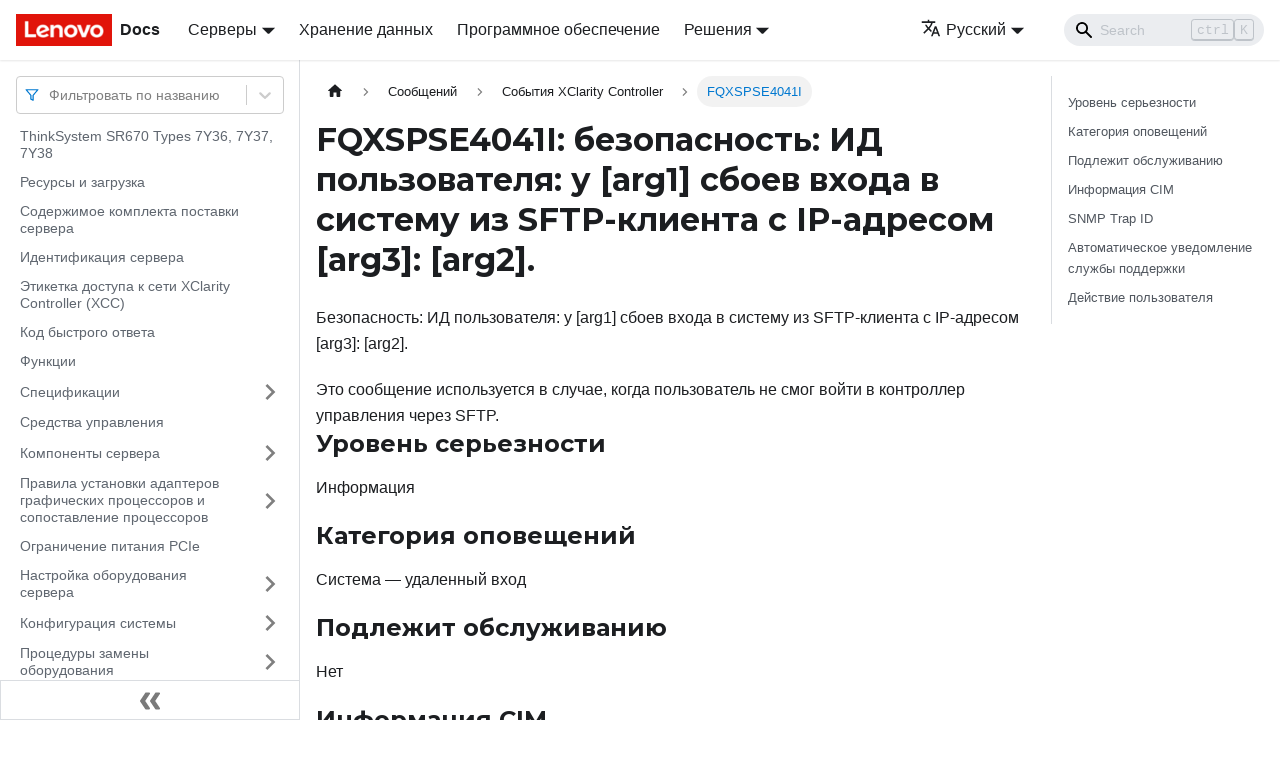

--- FILE ---
content_type: application/javascript
request_url: https://pubs.lenovo.com/sr670/ru/assets/js/runtime~main.d60a0caa.js
body_size: 19451
content:
(()=>{"use strict";var e,f,b,d,a,c={},r={};function t(e){var f=r[e];if(void 0!==f)return f.exports;var b=r[e]={exports:{}};return c[e].call(b.exports,b,b.exports,t),b.exports}t.m=c,e=[],t.O=(f,b,d,a)=>{if(!b){var c=1/0;for(i=0;i<e.length;i++){b=e[i][0],d=e[i][1],a=e[i][2];for(var r=!0,o=0;o<b.length;o++)(!1&a||c>=a)&&Object.keys(t.O).every((e=>t.O[e](b[o])))?b.splice(o--,1):(r=!1,a<c&&(c=a));if(r){e.splice(i--,1);var n=d();void 0!==n&&(f=n)}}return f}a=a||0;for(var i=e.length;i>0&&e[i-1][2]>a;i--)e[i]=e[i-1];e[i]=[b,d,a]},t.n=e=>{var f=e&&e.__esModule?()=>e.default:()=>e;return t.d(f,{a:f}),f},b=Object.getPrototypeOf?e=>Object.getPrototypeOf(e):e=>e.__proto__,t.t=function(e,d){if(1&d&&(e=this(e)),8&d)return e;if("object"==typeof e&&e){if(4&d&&e.__esModule)return e;if(16&d&&"function"==typeof e.then)return e}var a=Object.create(null);t.r(a);var c={};f=f||[null,b({}),b([]),b(b)];for(var r=2&d&&e;"object"==typeof r&&!~f.indexOf(r);r=b(r))Object.getOwnPropertyNames(r).forEach((f=>c[f]=()=>e[f]));return c.default=()=>e,t.d(a,c),a},t.d=(e,f)=>{for(var b in f)t.o(f,b)&&!t.o(e,b)&&Object.defineProperty(e,b,{enumerable:!0,get:f[b]})},t.f={},t.e=e=>Promise.all(Object.keys(t.f).reduce(((f,b)=>(t.f[b](e,f),f)),[])),t.u=e=>"assets/js/"+({155:"ac6785d4",249:"ebe4ff8f",398:"8041ae76",881:"94176204",914:"c46f27d0",1096:"e64d6d1c",1158:"33984d38",1333:"990ea3dd",1428:"c70e5d88",1773:"a4d8e548",1775:"6f5b2715",1792:"369094a1",2252:"d5798261",2284:"869951a7",2454:"3c3a274e",2484:"c48ce1b8",2502:"529a5461",2609:"e715939e",2874:"cdd8669d",3039:"40a3f2b0",3234:"81a552eb",3499:"d8b9ec62",3544:"3e0c30f1",3701:"9e14412a",3746:"741891aa",3796:"8779fcce",4140:"b02c8dc7",4256:"b3b30d8c",4398:"7701d619",4404:"9d93cbc4",4635:"c3fd5351",4698:"cc5ef0a2",4987:"d414eb7d",5012:"c9b0a14f",5014:"59579755",5187:"43c8ed72",5212:"8063d55e",5399:"46177854",5580:"21b79adb",5737:"2d663111",5870:"554ec23c",5925:"af875247",6004:"b486edb0",6240:"f985665d",6490:"7df5723b",6753:"444eb9e4",6817:"137d2405",6854:"3a19b83a",6888:"df993e2e",6942:"843c1e61",6997:"6c73ce39",7015:"4210e991",7065:"edb49e2f",7237:"866a1a78",7251:"0b851949",7268:"775da0a3",7626:"02dd8ca7",7664:"f071abb5",8072:"2147a19d",8125:"01d43846",8140:"c7a0e9c6",8204:"a4f73ec5",8260:"a56cfca6",8409:"a30b8aaf",8665:"214e3f67",8700:"c550789d",8806:"7d4490f4",8986:"9e0a60bc",9073:"703a4f7c",9099:"c914c4fb",9421:"67109e4f",9573:"cee83f6b",9691:"10c58ee4",9813:"cd4149c1",9845:"61c8f6fa",9874:"21c844a0",9929:"6bf7b614",9999:"e5a93cf5",10273:"0093d3b4",10407:"a3aaa542",10628:"d80736ca",10658:"27b830e7",10913:"7ca68173",11035:"26997ca0",11149:"86361dd4",11198:"795b228b",11367:"ec04c620",11424:"360866a3",11425:"e4d9b004",11483:"b9d4b2d3",11518:"22937f8c",11576:"553ddc8e",11620:"3a79c22d",11634:"5956294f",11781:"d08c493d",11811:"53ee8669",11827:"0a978478",11982:"2cfc0d0f",12019:"54191a33",12248:"decd7b6d",12253:"d2715dab",12596:"2368fe57",12691:"e4799a64",12784:"b096aae1",12866:"2e7776de",12900:"ca3713d1",13013:"0c880218",13260:"fb962170",13417:"9f524e1b",13428:"b788b2ba",13455:"03dbfd69",13471:"7366411e",13474:"8e60f1f6",13491:"6b6a47a6",13744:"99f3cc63",13808:"2a0d9ac9",14069:"511c035e",14095:"45f6b2ba",14144:"6141d333",14560:"2b15a332",14640:"c21ff005",14735:"4c78f378",14961:"6e61311a",14991:"628a1f8a",15558:"ad77f5c5",15584:"f13c8cc5",16068:"6084ac2b",16107:"4ecdb3a5",16687:"320ab5b0",16731:"7f39102a",16761:"bc30d27a",16782:"f6ff1e98",16788:"d4bfaa61",16898:"2877340e",16974:"b7efc7b1",17330:"5b69ac70",17403:"d957d20e",17410:"445807ed",17449:"f758e941",17629:"2a4e0300",17643:"afa2614f",17743:"c318c46b",17836:"42e17919",17950:"a84b093b",18159:"6200a5d2",18327:"cec38f8d",18340:"481402f5",18748:"9236ee85",18977:"4e269acf",18989:"c6ea9af8",19014:"d64b10b4",19020:"b43f6258",19370:"46e183e4",19414:"b11371b7",19673:"e070f7f4",19682:"196a6cdc",19715:"d078ebc1",19763:"f204e6a3",19858:"4d8d3080",19936:"5f522559",19944:"e0c297bc",20160:"fc29b5c7",20329:"2ee36eb1",20337:"892bd164",20432:"5e1877b0",20441:"a765e70e",20528:"6be0db14",20596:"146f987b",20645:"a0d9e827",20708:"b28f8f1c",20753:"83e331a3",20831:"5f3c3ce6",20840:"f9f585e5",20847:"45ab7b31",21052:"c0dd90da",21370:"228c745e",21401:"f36db5b7",21512:"5a2077e1",21557:"0f66d834",21775:"6b4a3f45",22318:"ffe55be0",22630:"1e8bf6a3",22677:"9308c288",22874:"0a757b0f",22897:"a9ed8a31",23020:"3928c1f5",23081:"d5001080",23157:"ca88faf5",23229:"685b1bef",23332:"1a423358",24110:"f3ed7d45",24243:"027d8afb",24250:"dc3f89d0",24298:"63590991",24440:"3e7ac84d",24477:"cef5e742",24479:"086ad8b3",24670:"501294a2",24845:"078bf7f6",24851:"5054469b",25040:"293e6f93",25219:"d96f926b",25222:"300c5431",25259:"84772432",25297:"bd4ee7eb",25317:"b2b0675d",25329:"288e3c93",25348:"7705e31f",25393:"072fbc88",25444:"bb9a60cb",25485:"430764ff",25561:"30fdc4fc",25597:"4707e945",25732:"b47f9e51",25755:"06258bae",25879:"4f11e8a7",26048:"30e43d90",26070:"f2398e94",26104:"4a91679b",26147:"e88db92d",26482:"2d2fbe77",26512:"48e22f01",26913:"60b4675a",27084:"8134af21",27134:"894503c1",27324:"7dd9af70",27336:"a5e2f478",27351:"5394859b",27384:"33549508",27399:"ba5162e4",27417:"20a10e17",27485:"392651e0",27566:"ccc998f9",27569:"3453aa83",27679:"22b4d9c8",27741:"c982002b",27918:"17896441",28278:"9acf2416",28296:"6782e29d",28312:"43bb3b02",28359:"e3dabaed",28397:"802929f9",28505:"1094af15",28700:"fe2f509c",29070:"6057a673",29278:"a3574d96",29303:"a592747f",29384:"f6023085",29514:"1be78505",29711:"ddd037fb",29714:"56b4388c",29811:"723629ca",29860:"d998f479",29932:"650f852e",30003:"4cb0b611",30051:"3d345e56",30084:"9b0890a2",30117:"edf1a457",30140:"b1020139",30345:"eeed2313",30657:"a1cc94d5",30917:"b70c0c32",30994:"9f6908db",31026:"3076c6a6",31122:"6dceee01",31144:"6a12b25c",31423:"0864defc",31429:"18a13975",31439:"a24ea1f1",31854:"6b500226",31937:"555f7525",32281:"53b0922e",32304:"defe2bd3",32343:"0fd4bc25",32353:"6a3adddc",32359:"e88ea42c",32518:"cad318de",32519:"bbc5f337",32691:"2a92e9fa",32715:"030927a2",32984:"b3d9827b",33308:"ed7f04f2",33424:"0b0a395b",33439:"0bafe4cb",33535:"bc1a73b0",33679:"9064087f",33702:"89e514f4",33753:"34b9e455",33922:"6368cd2c",33995:"a3e25687",34092:"6f071985",34098:"5386fd0c",34180:"7bdd1509",34259:"651093f7",34553:"8a0754d9",34556:"c8059a2b",34679:"4cd9fe22",34827:"15efc452",34981:"a308e475",35031:"03129283",35108:"38a5137a",35542:"97ba6080",35556:"5546c454",35589:"91b52506",35970:"a68f01d3",36176:"0a8fdbdd",36306:"2ff12a07",36419:"55a7029e",36633:"900b5120",36717:"bd9196bb",36863:"e3e6ec79",36951:"c55f8c7e",37001:"3f466ce1",37108:"0440b08d",37242:"9242fb71",37286:"721d3a70",37356:"5ff44ebb",37367:"a700e6fb",37729:"9d97d9ab",37981:"cd99b621",38189:"79b71d56",38211:"7da4698e",38381:"7013f93f",38702:"c6c05b5f",38751:"a3d84935",38758:"ef652313",38797:"4f9de1cc",38866:"956a37fa",38878:"090c8945",38896:"46e880db",39092:"6c9c940b",39259:"a5c08946",39538:"460e652a",39911:"c7c49a4f",40197:"5508a8bd",40326:"ca8052fb",40474:"62682f78",40638:"41176a5a",40711:"e7231532",40726:"4ffceb52",40830:"fec1afba",40917:"60b4fda5",40976:"3e18f961",41490:"09e5fb38",41524:"60d1efef",41533:"8c22cdf0",41855:"c782a60e",41888:"de73f67c",42047:"6966e2fd",42169:"7edc4184",42452:"960b5335",42532:"7b44a313",42610:"3e26ffd6",42726:"6b5f9ba4",42899:"ec508cf1",42988:"2c16955b",43302:"cba16722",43387:"6007cdd1",43641:"068cc708",43713:"d44060e8",43886:"9c45dbc3",43890:"9afa27b0",44053:"84379e80",44103:"3fb4a6f7",44199:"2223e93b",44231:"c40d12b3",44504:"40463a5f",44549:"b694939d",44858:"3285b29c",44905:"5080b835",45062:"a68205d0",45329:"e4fdbddf",45342:"ddd803f7",45676:"76340cbc",45729:"ccbe18d4",45770:"313e9e6f",45804:"77744cd4",45957:"b0d17b2b",45980:"46bc4a2d",46187:"be7cdba2",46194:"65e73d5f",46196:"a3ace7c3",46364:"6905c7a7",46426:"d2e290ac",46565:"eb7502f6",46621:"3ba32571",46706:"63e6f93e",46720:"fd079736",46729:"8d11bf30",46766:"2c649933",46967:"6a300d3d",47074:"16abda82",47075:"b6e13459",47262:"5fb71e5b",47410:"9e975311",47493:"861028e2",47499:"cb825119",47697:"a60d7358",47787:"02ef919f",47789:"e97fd165",47794:"69b15e59",47951:"0b0ad8c7",48020:"60a7a4b0",48492:"17448a24",48609:"d964c7b7",48742:"e7333afc",48756:"a039b9e8",49137:"ffb2bd8a",49444:"df422db3",49561:"53f2845c",49648:"9b98e530",49681:"f9448dc5",49704:"06390b06",49734:"e58b77e9",49753:"ca455a82",50021:"ac6eba73",50233:"518b63b7",50240:"2eb9291f",50632:"5adc373e",50655:"b90e7368",50674:"7c79b683",50702:"4e6e9e6c",50821:"91615a8f",51512:"a7284cc2",51529:"78089016",51583:"1e97e70b",51609:"958519c5",51825:"13425073",51982:"ed084901",52017:"a203097f",52112:"a7ddc0d2",52251:"c5bb8bfa",52270:"d5e09f22",52554:"cb70f172",52590:"b051cefb",52712:"7f680f4e",52746:"e9c118bc",52811:"4949a21f",53026:"88de3d60",53041:"3539663b",53149:"cf5003bc",53577:"b0ba651b",53631:"7aa1f7c5",53701:"1b8a328d",53769:"21546bf7",53856:"c772de9a",53984:"6a4332f2",54003:"3f8f1aac",54112:"ef516e4e",54230:"54e72827",54263:"e2805afc",54324:"e085a5e1",54491:"929a1e3c",54576:"cb497736",54849:"b4651a27",54903:"1dac44c4",55010:"4dcedb79",55021:"97d1e358",55186:"3aa56d95",55195:"8d548534",55407:"54d42eb2",55483:"65ba8650",55613:"2895baf5",55741:"4537bd55",55764:"7fe458ba",55806:"d6c1188f",55958:"8855a1f1",56199:"08b5b091",56202:"4dd766eb",56293:"b4c2b94d",56423:"0627ffe5",56598:"3b09b117",56624:"6be27bf1",56654:"e8f9ac20",56662:"03cae033",56723:"9b26143e",56937:"ed12193d",57058:"030c1908",57431:"976f19d9",57544:"29d47a80",57745:"d1c3c366",57947:"7f6b8f3b",58052:"e5783a24",58080:"2772bc68",58119:"012f0bb8",58165:"18148897",58352:"e8977302",58361:"c9c3a388",58431:"d10c54dc",58580:"6f885ce3",58637:"71fd985b",58955:"2dc02ec4",59050:"f0a9ad73",59174:"22795600",59311:"23f79589",59466:"38713274",59539:"0103679f",59982:"b17aa0fd",60126:"1652048a",60186:"c2ef1cf6",60196:"b906b874",60212:"693549bf",60323:"2465bc8a",60442:"e28e4870",60457:"7a8327ea",60679:"6ca65e9d",60680:"9667fae6",60797:"b26f8697",60908:"f7710465",61057:"d7a660f0",61209:"6feff474",61367:"9047ea90",61558:"203a5601",61893:"585caaf0",61941:"566d7bfa",62059:"d998f1b7",62110:"ac9bef8d",62297:"216200f8",62309:"b64669ed",62603:"f9582995",62627:"b778a595",62642:"a90302e2",62648:"e6af6bc0",62720:"9b3355b0",62772:"022fd6bf",62782:"85ba4877",62814:"6b3553fc",62855:"556353a9",62860:"7d34a94c",63058:"c053fa11",63105:"526877dc",63144:"eb049e3d",63188:"2fd8abbc",63332:"2df292bf",63366:"b8c56262",63650:"66397989",63665:"efd9f834",63776:"b68d5ea5",63793:"98282652",63852:"4e1d42db",64016:"dcd3f81e",64224:"453e20d2",64303:"d55e7f64",64358:"c07a3692",64439:"770aa32a",64521:"fd357b14",64570:"4628e3a9",64858:"80f70178",65022:"3fc20129",65062:"d24d2798",65321:"623d6c16",65556:"d1a7623e",65660:"481095f2",65726:"f51f3dab",65736:"06de43dc",65940:"4853909e",66087:"8632ca00",66109:"1fa119e3",66132:"9dd41feb",66133:"dd6a32e0",66226:"5faf479f",66481:"c3d41599",66622:"87a20aff",66893:"bf955a77",66914:"b5007035",66951:"42bea1f9",66964:"7e2658a3",67174:"6693ac9c",67267:"aa63d08f",67287:"d3348336",67307:"3e68edfa",67359:"62df965a",67399:"88c1b769",67465:"dfab8cd1",67530:"dce89023",67836:"2307200a",67852:"2d21f665",67933:"d52465c0",68023:"72e0fe3f",68105:"f9b79915",68299:"14801498",68389:"876ddcfc",68413:"77fbb1f4",68560:"ed05b298",68774:"7d386228",68975:"7500f479",68980:"6774eddf",69065:"67eabb86",69069:"b6774d50",69071:"b69f00c7",69153:"d5d57938",69342:"74964d8e",69388:"e29ae28e",69550:"c69b7cbe",69916:"69242a4b",70135:"7cdbf161",70137:"ce7cdae4",70513:"f2a53b75",70523:"9ac9cd1e",70749:"06bb42bf",70888:"91b05fbc",70921:"6880728f",70945:"e07eda42",71017:"7030c2ad",71094:"c4e2887c",71158:"ede4be34",71218:"e4503eed",71474:"0cd9a33c",71605:"66e9ac6e",71607:"cec098f5",72017:"da61b9d7",72283:"3bbcd321",72800:"0e6f4848",72807:"40e7329a",72817:"21889161",72825:"01f18ac3",73070:"60e9b6b8",73112:"96b17e2e",73156:"b442d6b0",73169:"c6491430",73308:"242e56a5",73554:"75a70e4d",73690:"9094b761",74005:"3a3ba7d3",74119:"41dce507",74237:"ba470e6f",74243:"3d74bd00",74267:"99effcce",74444:"a4e7e5d1",74464:"0370ebdc",74595:"2146e676",74638:"37f95109",75085:"c45a919f",75261:"5f4de2fc",75279:"de84ab7f",75330:"524303b4",75382:"ed938ea0",75480:"51ee523e",75550:"c7b12096",75611:"d9e68e1c",75659:"fd0db107",75895:"50729d1b",75935:"593f601a",75944:"61ba2afc",76203:"bb74b576",76394:"8925c437",76411:"62a3c3a1",76421:"cedc8d1d",76465:"1af89056",76533:"26a5a165",76692:"c8950a4b",76693:"b723eee7",76782:"85f781c3",76950:"2c56d188",76972:"cba5890b",77306:"eb7f3adf",77448:"4d5bd938",77460:"36efaec2",77501:"f4300f1c",77587:"e349777d",77768:"ecbdf72e",77789:"e3e58ed7",77879:"797ad797",77927:"402c638a",78175:"923ec370",78266:"febf62c0",78474:"66d42038",78592:"e0ef236b",78617:"bdadf428",78651:"c5fd651c",78820:"0f6bdc56",78952:"71908be5",78987:"eec9733f",79010:"2d226bbc",79059:"7e4ebf0f",79198:"0bbee674",79362:"c5c9dfec",79391:"20741203",79423:"eb329c48",79466:"3ca92753",79575:"5788b2ed",79678:"be18b072",79688:"e2a5fa66",79691:"0ce1c4f4",79713:"ce14f33b",79830:"76afd010",79937:"336d8cab",80053:"935f2afb",80221:"0dc00ebb",80502:"7415cae0",80504:"7c4f850d",80568:"b903b37b",80622:"6bf55040",80756:"b2f22e31",80793:"7e157d4a",80848:"3354e3ce",81019:"c43195a2",81303:"f9510ab5",81669:"f407e863",81715:"221bc74d",81757:"85c9b562",81827:"5c1cda09",82017:"73de5e31",82119:"d8f49763",82290:"aca3070c",82584:"069d28d4",82792:"6d2557cd",82850:"97cbe59e",83079:"3c72d226",83409:"2ff932a7",83421:"88d4668a",83479:"e8717ef7",83488:"e0994259",83652:"42cbfa66",83663:"155ddc0e",83688:"112434d4",83690:"fea63672",83693:"cd0637bb",83699:"7869e977",83876:"0adcd719",83949:"70e44e41",84055:"e715863c",84104:"9e24e60a",84179:"c5b08579",84235:"256b2a7d",84320:"4a76c3fa",84393:"f583afc7",84685:"b1e99693",84820:"aebf7f93",85060:"ff932fd5",85150:"4bc2efde",85181:"fcb71b73",85260:"07e1e330",85553:"307c9229",85705:"2c3b2503",85742:"d3679afa",85820:"92946ad4",85961:"3cfadb07",86032:"a8e8fb7c",86158:"e081fa8f",86161:"fa538aeb",86206:"dfa2b85e",86240:"737fdef9",86299:"c07d92d7",86318:"07120410",86432:"1a8be4b2",86435:"9d9807b3",86603:"79e6672c",86699:"cc9833bb",86834:"320e247b",86986:"cf8581fe",87129:"2a2726f5",87176:"527a7a53",87513:"bfa7cbcb",87862:"1f9e9d56",87996:"952d5181",88085:"7e1a8977",88121:"64795fd1",88126:"b8c0d64a",88191:"05bedcf0",88276:"1f999b3a",88472:"97fbd794",88597:"99e1ae49",88616:"281b98d3",88658:"bc23c429",88670:"93f5353f",88800:"8cdc3886",88860:"513597e3",88919:"001b54bc",88932:"3f0f517d",89066:"cb7358f2",89154:"7cbedb00",89174:"4eaa0a85",89302:"ca251a27",89422:"43deb1e3",89588:"39d2e5b3",89766:"daea01fd",89831:"9e0e4b61",89981:"f666601e",90198:"703d0ba9",90321:"3335eb5f",90602:"ba7042fc",90618:"1cee19e5",90622:"50173698",90645:"72b217e5",90782:"861ec098",90921:"e6a4bd99",91084:"18ecf9ae",91441:"335eeb81",91954:"1c42da79",92025:"cf6893f4",92083:"6ba5f36d",92115:"f12214c6",92119:"f03f13c5",92422:"cfc148ec",92494:"2d41c0a8",92587:"f46d1429",92592:"d6526407",92719:"7ce8cc41",92819:"9c596570",92871:"f636f324",92967:"7b1ff012",93040:"663ff55c",93047:"4d59a469",93349:"33e51711",93508:"8920c777",93635:"8e499537",93903:"d4db4e0c",93917:"be32c9f0",93953:"58070a72",94101:"1021e36a",94279:"791ebe44",94362:"4487df92",94626:"33a60b84",94714:"8ea77407",94948:"afc3a743",95151:"8e98441e",95202:"49ab5cd6",95330:"31bdf778",95373:"57edcc55",95418:"27b105d7",95420:"367fb6f7",95623:"86fa840f",95651:"473886bf",95688:"280e8d3a",95909:"a8bcc7a3",95910:"0948c347",96076:"cd7ea313",96258:"a1a23ef3",96366:"bc907e25",96487:"17c02d6c",96529:"c9de2412",96542:"4ca3ebe1",96579:"70370cea",96643:"ef2f5544",96799:"34e669a0",96825:"863d82ff",96836:"5d0b7902",96876:"4bbbb264",96909:"84a84ac6",97034:"cd6cc1e3",97096:"ecda8f51",97288:"2d3d9650",97369:"397aebf1",97434:"c8c974b2",97529:"83289422",97596:"983be2fa",97704:"f5a2168f",97775:"0457f079",97868:"1bcb106c",97920:"1a4e3797",97985:"f385fab5",98015:"7329a3ee",98105:"8f0ecb3d",98284:"1bd7fa3a",98292:"1a9b0be7",98358:"5299a5e0",98530:"df9f3a51",98597:"e09071f4",98612:"c2b214ea",98613:"590b1757",98675:"328230d7",98727:"83b77615",98891:"1360e33f",98929:"bb389f53",99131:"b75f61e0",99222:"28a4dc46",99418:"c892da22",99436:"11901b54",99638:"0d358664",99712:"f961997c",99942:"534dcef1"}[e]||e)+"."+{155:"07be11f0",249:"f02a1fcc",398:"228ae6b9",881:"21edbc4b",914:"51dd5b4e",1096:"e3259fb3",1158:"a03fe359",1333:"f1d1c8b8",1428:"14d5ad16",1773:"f14d8a63",1775:"a019d5d0",1792:"45b6f71d",2252:"7d7de9f9",2284:"7d371572",2454:"c472f12f",2484:"5a831967",2502:"8544ee03",2609:"d25795d7",2874:"886765da",3039:"4e9ce5a2",3234:"ceec9780",3499:"0bbaf725",3544:"1f3b851f",3701:"c43fd071",3746:"0e6011ed",3796:"5718b970",4140:"fa3876a4",4256:"6971e057",4398:"80c08ff3",4404:"2a4976e5",4635:"28bb9336",4698:"de747139",4987:"416f3d48",5012:"244d5bab",5014:"9899fd73",5187:"dcf92b72",5212:"2a6b2b8f",5399:"037fe4aa",5580:"e5dc8320",5737:"d5356e73",5870:"d5d6375e",5925:"afcb8ffe",6004:"04c14e3d",6240:"5b772241",6490:"c2ca9963",6753:"cac455a6",6817:"75fbddf1",6854:"16d5acc5",6888:"03143f0c",6942:"83b238cd",6997:"41ef19a9",7015:"6b4a558a",7065:"ba82adee",7237:"1e3e6c11",7251:"794a4d19",7268:"885e1d27",7626:"66a0dbea",7664:"18c2f070",8072:"f3b4f609",8125:"c0945fd8",8140:"8bd4cb2c",8204:"fbc25a2c",8260:"7b2c3238",8409:"6f43f2c0",8665:"a2d86dc2",8700:"04941865",8806:"44f19cb3",8986:"eec1c1fb",9073:"de74869e",9099:"86273cb3",9421:"0e8a79c0",9573:"ed73d7e2",9691:"cc30d2d8",9813:"33a612af",9845:"22828554",9874:"e082334e",9929:"a5a2c81f",9999:"b048f3d8",10273:"80b6ad77",10407:"362c4909",10628:"e2841c0d",10658:"f8a618a6",10913:"12c684ec",11035:"6bdf8dfb",11149:"a24dd576",11198:"984f4362",11367:"f48ea84b",11424:"8b7a3949",11425:"6d0819ce",11483:"e67df93e",11518:"f288499e",11576:"3098c804",11620:"2ccaa5f5",11634:"5e2111d4",11781:"d6f32f20",11811:"76ef1f59",11827:"6c6bcc2a",11982:"c9f49afc",12019:"10107260",12248:"7ae649c6",12253:"70d94916",12596:"90e04517",12691:"9aff4b6d",12784:"bdd292de",12866:"34f4a890",12900:"a329c6a7",13013:"213e55ef",13260:"f5b8eac7",13417:"efeca12a",13428:"49d47a68",13455:"5696b46f",13471:"6c2a5d37",13474:"fb51bbcc",13491:"20f40d58",13744:"07fd3fac",13808:"78996a60",14069:"5357c62e",14095:"38dff636",14144:"999cd43f",14560:"ab1f8734",14640:"15626027",14735:"862b2546",14961:"f9fd2ae7",14991:"23371c63",15558:"a64f4a34",15584:"8c08eec6",16068:"5b38e4cf",16107:"0b760eb7",16687:"5f313c24",16731:"046bb040",16761:"99e505d1",16782:"89aa541d",16788:"3d96925c",16898:"1c0e7926",16974:"248680e0",17330:"29d66776",17403:"af411aa8",17410:"723aeecb",17449:"ebc79bb5",17629:"e0b58f7f",17643:"07f2424c",17743:"20aba519",17836:"2ee43185",17950:"e74a6822",18159:"46f8c1dc",18327:"dacb2e25",18340:"734d5a37",18748:"40305b3b",18977:"669f06b3",18989:"137702f5",19014:"79ac372c",19020:"9ab587a7",19370:"cec231c1",19414:"b5fc1a94",19673:"42d8f6fa",19682:"3792abcd",19715:"8d158406",19763:"a148bb5d",19858:"6a2b3828",19936:"6fbdc0a6",19944:"7bfde2cb",20160:"dbfd7631",20329:"9c1b9261",20337:"ee4b74ab",20432:"b71e1456",20441:"1c50ffaf",20528:"3854c780",20596:"7a7b8340",20645:"21bb6895",20708:"bd18dcb4",20753:"90e47d03",20831:"5220d9c3",20840:"989a80dc",20847:"f8e96950",21052:"be6afbba",21370:"0933e50a",21401:"edf912cd",21512:"1e6066cf",21557:"c0fe0451",21775:"50efc8c2",22318:"186ae7ed",22630:"9d9ff802",22677:"a64f08f2",22874:"de36ea20",22897:"b7add352",23020:"81a7ac91",23081:"c466a788",23157:"1b6e7312",23229:"9dba0f89",23332:"0943427c",24110:"a3b39fa3",24243:"ea298298",24250:"3c86752e",24298:"cbb3c339",24440:"267c94fa",24477:"ae502b1b",24479:"4f292af9",24670:"6194aba8",24845:"bdc08d33",24851:"868f5d9a",25040:"c3c57cef",25219:"ad947b39",25222:"1f58c187",25259:"6af8ce59",25297:"af55d423",25317:"4a28a4f3",25329:"9e4ca6e0",25348:"abedc2c2",25393:"63dd0ec7",25444:"e90a5f06",25485:"362cd29f",25561:"20796b62",25597:"9d693ea5",25601:"71c08fe7",25732:"af5504ba",25755:"0f697bef",25879:"8bf1f346",26048:"2801085f",26070:"a61d3807",26104:"d5c56796",26147:"20943032",26482:"d6d34cce",26512:"4f6d670c",26913:"1cfd43d8",27084:"4d1dcdbc",27134:"07486d26",27324:"7f6a90a8",27336:"7200b1ea",27351:"1ddbc669",27384:"d1f5d86a",27399:"23d128fb",27417:"bdcd9d21",27485:"d89ce97d",27566:"4cb57ee0",27569:"48215a65",27679:"5a5d64fb",27741:"11f4ed6f",27918:"d35b5208",28278:"532e62b2",28296:"0c208673",28312:"b6815c4d",28359:"b472b11a",28397:"07efab66",28505:"6893698a",28700:"be3da1d9",29070:"45b0be86",29278:"fe88912a",29303:"53c421c3",29384:"8d5d7fd0",29514:"b946a6fc",29711:"8c80e617",29714:"256e6961",29811:"b578d1b5",29860:"55aa31c6",29932:"3181d22a",30003:"86fe3ed8",30051:"703839c9",30084:"b2114109",30117:"67743e12",30140:"3d698156",30345:"baa23bda",30657:"5525b0cf",30917:"2a84448b",30994:"aa966e51",31026:"cebf32cf",31122:"0d299587",31144:"92b80e14",31423:"af24b37f",31429:"ac0adc40",31439:"fe4d76b2",31854:"a31d3d8b",31937:"8e8cd7c9",32281:"1e4c565c",32304:"53d29852",32343:"2fb19910",32353:"8f748c16",32359:"8ebb4388",32518:"9524b925",32519:"8aba1f4f",32691:"2ea9de88",32715:"be79cf5e",32984:"10a79505",33308:"829a73bd",33424:"ecb899b0",33439:"3b1e0500",33535:"ec50ec36",33679:"1e21f3a3",33702:"7f25f7a2",33753:"761cca52",33922:"6a52b23f",33995:"1e23ba1c",34092:"4ffb14c1",34098:"0aeaa99f",34180:"a7d76398",34259:"99f44594",34553:"37360f3b",34556:"695d6ee3",34679:"cc48192c",34827:"47058041",34981:"77f7f052",35031:"c8fa43ab",35108:"947a1d1f",35542:"400fd848",35556:"d74b7529",35589:"fed49699",35970:"1a6e5814",36176:"1620c9a2",36306:"47a8b168",36419:"a5904f79",36633:"f8ca3b3b",36717:"4568e699",36863:"6cd31ea6",36951:"37ce3096",37001:"8a76ba9d",37108:"e64b159a",37242:"504ba4c5",37286:"d3d75631",37356:"7bca6cac",37367:"9e9c1933",37729:"cb30823f",37981:"5052a0d7",38189:"1c224261",38211:"95908917",38381:"417739c8",38702:"91087b83",38751:"0dc30bfb",38758:"32a1995e",38797:"f0adf881",38866:"a064dfc1",38878:"ab39e92a",38896:"d80a9ee4",39092:"d48c7a2b",39259:"6f31f6d4",39538:"145ab716",39911:"e9ba9794",40197:"aff9676b",40326:"f7681dc3",40474:"bbd44910",40638:"afe7e301",40711:"6ddb773a",40726:"73c7a602",40830:"7ae4c1cd",40917:"21681983",40976:"df752d0a",41490:"dcebd8e3",41524:"7ad7a11c",41533:"6fcb4449",41855:"1a4aee73",41888:"7988a544",42047:"c2b36edd",42169:"7516031d",42452:"c1efb9f8",42532:"df0bc837",42610:"5568afd3",42726:"32b6f555",42837:"e0913b05",42899:"7d5aa620",42988:"ad6ca882",43302:"e822d1aa",43387:"dc09542b",43641:"09285ab3",43713:"8c72391b",43886:"665348ac",43890:"b574cbb6",44053:"d1e39e81",44103:"bf2658b2",44199:"4224611f",44231:"47849e2b",44504:"a700fddf",44549:"0910a520",44858:"b8f6819c",44905:"e902dd3d",45062:"b97ad8a0",45329:"60e5b10b",45342:"9cae26a4",45676:"6257213b",45729:"adbda0eb",45770:"bb357c00",45804:"5e71ab81",45957:"49956e04",45980:"214c032e",46187:"e17023d3",46194:"c580447c",46196:"2cf8de3f",46364:"0993f9eb",46426:"4afabecc",46565:"599ccb26",46621:"37ac5cd0",46706:"14067918",46720:"a61240ce",46729:"ff4cfe6c",46766:"a79d14d5",46967:"0ada674f",47074:"306aab52",47075:"73f87c62",47262:"72e05c51",47410:"e6d0df22",47493:"357e72a8",47499:"2a820362",47697:"35b88d1a",47787:"5563c65a",47789:"1d498a70",47794:"aa911a0b",47951:"ffd8aa55",48020:"6f02de6a",48492:"b87b43db",48609:"d7bbb740",48742:"f1561381",48756:"2d127851",49137:"58225daf",49444:"fb3483f3",49561:"ae22fd73",49648:"81bcca59",49681:"d575a97a",49704:"90f835e6",49734:"b8dc0fb4",49753:"1d3d9193",50021:"a5746bab",50233:"7dbd67a2",50240:"74d6dfbe",50632:"1356e783",50655:"93b2625f",50674:"2be86aea",50702:"daec2492",50821:"1091a6bd",51512:"1be964a9",51529:"3f982ad9",51583:"8d7c0fad",51609:"a37c93ac",51661:"c296a3f4",51825:"01346903",51982:"b7f40e21",52017:"bde3760c",52112:"675ab754",52251:"aaf1ee61",52270:"a07bc931",52554:"24c64917",52590:"153dbef4",52712:"36c4d265",52746:"c2ce387a",52811:"be106265",53026:"0fbfd491",53041:"df42c335",53149:"b5768ae7",53577:"c1d11129",53631:"6b779af7",53701:"8887c688",53769:"b717b6e3",53856:"2164b6b5",53984:"36fb0b1e",54003:"224f7f51",54112:"a14962f6",54230:"cce4b2c1",54263:"a466f498",54324:"99ea8a5d",54491:"a7e156da",54576:"5df1bb12",54849:"14b1a63f",54903:"c67dde8a",55010:"63e4b977",55021:"15ee9291",55186:"f0329c3b",55195:"a47e0eb2",55407:"92ec2f13",55483:"94460e84",55613:"6124707e",55741:"6cdefa1d",55764:"a243ac2b",55806:"d5719d72",55958:"e3a40edc",56199:"ff0d6144",56202:"11b20e1c",56293:"61e872b5",56423:"db50ac6c",56598:"b821598c",56624:"4384875c",56654:"af4c5474",56662:"fb00a256",56723:"b625a8fa",56937:"648acfc3",57058:"3ee13962",57431:"29677d9d",57477:"fb08c6b8",57544:"5d1d4b58",57745:"ca265ef2",57947:"dec41977",58052:"ee7efae4",58080:"93f2e109",58119:"49a5e8ae",58165:"08bd9d27",58352:"fc974888",58361:"a1988787",58431:"ae749cba",58580:"9f4312ec",58637:"70d060dd",58955:"e50c54d5",59050:"17ab36b9",59174:"1ccd28e9",59311:"8557734f",59466:"78437c7e",59539:"b088d546",59982:"cd16e97c",60126:"bc45ffa4",60186:"05a60b70",60196:"75a3f39d",60212:"e4f29b92",60323:"16b8713c",60442:"f8e1b0ad",60457:"0eafac61",60679:"e235cad1",60680:"895c07e2",60797:"e7a4c9de",60908:"f5a4fa97",61057:"8a1325df",61209:"1283f4e5",61367:"ce8f8e68",61558:"c8d0fd82",61893:"259abbda",61941:"e2491fcd",62059:"9c123f8c",62110:"b5d59f93",62297:"911d2d32",62309:"875c74c7",62603:"d5978908",62627:"34813d78",62642:"bcad5253",62648:"5324de1f",62720:"c7ecfe97",62772:"1642288b",62782:"1a90e6dd",62814:"d95fb972",62855:"6cdad71a",62860:"775bdd4a",63058:"d5e2154f",63105:"68b0976b",63144:"c67759f3",63188:"b402f4e2",63332:"d4c6822e",63366:"b3faf8ab",63650:"4e0e12fd",63665:"74a0bbd6",63776:"b1382266",63793:"65d8fedf",63852:"e87ba052",64016:"48d4b2e7",64224:"2abe7215",64303:"6fa2a0cf",64358:"63e63b76",64439:"0225ce74",64521:"914d8971",64570:"4f2c551d",64858:"c834f2a3",65022:"721f2bc9",65062:"43cf7981",65321:"6664b61a",65556:"4cb38f3f",65660:"5e17a812",65726:"cf311c18",65736:"5e6f5ba8",65940:"bd307594",66087:"6c577e6d",66109:"e4523349",66132:"670c825c",66133:"1f95bf68",66226:"a5ad360f",66481:"1a6d1d5b",66622:"c02c12a5",66893:"05331925",66914:"3ef430b2",66951:"472696b5",66964:"d55a535a",67174:"a226961a",67267:"3f057d25",67287:"c31840ea",67307:"43fa12e1",67359:"6a72223c",67399:"39d8bd52",67465:"320277c6",67530:"d10cb3e8",67836:"3c639d6a",67852:"e05a9424",67933:"b493c542",68023:"885b7913",68105:"dfe1bfe9",68299:"c03fbd27",68389:"47a62b1c",68413:"c9ae81bd",68560:"54a9d115",68774:"51dbe5e3",68975:"ba6c7993",68980:"e6cb7064",69065:"1f306652",69069:"4605e005",69071:"19c4de9f",69153:"24ac63e4",69342:"c3f18034",69388:"99b9442e",69550:"484fa40f",69916:"87ecd496",70135:"8c82c690",70137:"dbb7fa14",70513:"25778637",70523:"8eb503a3",70749:"be25d61f",70888:"98492a3c",70921:"c7ebc1a7",70945:"577945de",71017:"363b6941",71094:"953330fb",71158:"e9a8668a",71218:"b3465ac5",71474:"79f3a97b",71605:"a80b363d",71607:"06eba1e7",72017:"ddcdc3cb",72283:"fea89e12",72800:"83396682",72807:"c5b16cf2",72817:"82aea066",72825:"7469d152",73070:"4af45dcc",73112:"ba6c70a8",73156:"252e52c4",73169:"91aa4c69",73308:"498e9470",73554:"4c737529",73690:"1e9c2f89",74005:"044fabb5",74119:"3cbf50f6",74237:"4615435e",74243:"a7d65a68",74267:"8d67557a",74444:"ce189265",74464:"2dbbbc69",74595:"f79964ae",74638:"1ebbb974",75085:"3ef971d0",75261:"00cdf55f",75279:"f128789e",75330:"7e676108",75382:"73dd1c6c",75480:"d48883eb",75550:"7b12cc1f",75611:"b317c68a",75659:"2d357360",75895:"4d578d2e",75935:"8a99c3d2",75944:"dd3efe8b",76203:"c32ab6e9",76394:"bb739c71",76411:"0bbec134",76421:"cc3d6610",76465:"d03750d2",76533:"c82252f7",76692:"0b0c1c29",76693:"27709465",76782:"10a0d834",76950:"d5169689",76972:"f62c5809",77306:"76207881",77448:"2a2ad9e3",77460:"13f88fc8",77501:"c55f69d4",77587:"45017c3c",77768:"7bec5cca",77789:"5f03a718",77879:"a063233f",77927:"36e09941",78175:"d22ba15a",78266:"e61395aa",78474:"a8286b12",78592:"86b8eadd",78617:"47427690",78651:"0424fd44",78820:"fdc569bd",78952:"6364510f",78987:"bcab3007",79010:"4cb08d3b",79059:"acd54687",79198:"74e0b870",79362:"9ed7fdf4",79391:"d025cb91",79423:"86e65144",79466:"23d4349c",79575:"da17dc3c",79678:"96247d98",79688:"a031bd21",79691:"23407a8d",79713:"a0cde456",79830:"30ab8140",79937:"558b2fc8",80053:"8ffa9c10",80221:"b00222a9",80502:"b8a31666",80504:"67bed233",80568:"5b879fc2",80622:"3a39cf6b",80756:"6126897d",80793:"5eb8a090",80848:"84f390f4",81019:"d0a65ea3",81303:"3411c0b1",81669:"49b47efa",81715:"5c382f25",81757:"85a3cebd",81827:"26bc2ef4",82017:"000bb0bd",82119:"8a82f0f6",82290:"9cb045b9",82584:"5d592ba6",82792:"2f087b72",82850:"9fb1185e",83079:"aede161a",83409:"238d92a9",83421:"9a80f010",83479:"b2b0dcb3",83488:"d02fc60c",83652:"c246b4c8",83663:"85450d26",83688:"f0717a4c",83690:"cf44891c",83693:"eefba1fd",83699:"af3cf288",83876:"3dd69224",83949:"9d9d6699",84055:"28eb3010",84104:"16bf7f5c",84179:"e6bb0573",84235:"2ab4da28",84320:"93c07147",84393:"257051f1",84685:"7f48b20b",84820:"078615b9",85060:"541ba481",85150:"fb7f3efb",85181:"7af88607",85260:"451b38e0",85553:"418e07e2",85705:"a9ce7918",85742:"9ad512f6",85820:"81cd564d",85961:"5e0026e9",86032:"1a5d5abd",86052:"6a2d2a01",86158:"4a8e34b9",86161:"ae04a435",86206:"f967b42c",86240:"838c70c6",86299:"2426ca77",86318:"d11bed41",86432:"5f612eb2",86435:"09fdfb10",86603:"0aa1fee4",86699:"bd7b8c61",86834:"95657010",86986:"8312631e",87129:"18d7cc96",87176:"29a2efd1",87513:"9d256692",87862:"d6833d67",87996:"438b90d2",88085:"294892de",88121:"6f95a0f4",88126:"4615fabb",88191:"21cc2c15",88276:"a724f709",88472:"eb3c43f8",88597:"5f5dfb86",88616:"f3caea74",88658:"fd4813d7",88670:"6bc1119a",88800:"4355e4d1",88860:"9f665d89",88919:"a3ed6c53",88932:"46a1297e",89066:"fd721200",89154:"bb7eec28",89174:"302f68c2",89302:"6e7ba78e",89422:"8415b712",89588:"ebe0f74a",89639:"cc76e18c",89766:"9544efb7",89831:"f983accd",89981:"d03cdecb",90198:"65ef454e",90321:"c9c9096b",90602:"78fc7ce7",90618:"336fb787",90622:"27569242",90645:"63b0f332",90782:"c0d11ab8",90921:"1623dea3",91084:"bba9e803",91441:"a915b495",91954:"92a3e49b",92025:"1e0d187c",92083:"b955f372",92115:"00cdb17f",92119:"293a4953",92422:"233ff917",92494:"18aaa486",92587:"b76f0aaf",92592:"898ee65b",92719:"28e2e5c9",92819:"0a02f862",92871:"7ccdf477",92967:"343c3fe4",93040:"e513b06f",93047:"0be1979a",93349:"1e1350a7",93508:"dd82962d",93635:"5219219f",93903:"9730fbc0",93917:"ed064d99",93953:"699cff70",94101:"0f5d8c0f",94279:"9f4b3d29",94362:"27dacab6",94626:"4f7089d9",94714:"fad748c7",94948:"badd2d43",95151:"d39c399c",95202:"42f731db",95330:"f68ee1e9",95373:"cb162ce5",95418:"461a8b3b",95420:"6652c036",95623:"c72a14a9",95651:"73c19582",95688:"4c1f63a4",95909:"521389ff",95910:"04978dac",96076:"6cafeab0",96258:"13fedd73",96366:"7b90707b",96487:"99c9ab25",96529:"68372de9",96542:"5c621fa2",96579:"ca1aa8c8",96643:"fabb6ae9",96799:"c944d8a7",96825:"fed163e2",96836:"dd918194",96876:"d43c67d4",96909:"9c672020",97034:"da165e02",97096:"e82980d1",97288:"85d9dc69",97369:"1fc2de00",97434:"f53babd5",97529:"f534b896",97596:"39d2a866",97704:"37244b26",97775:"b1442c72",97868:"426be9a3",97920:"7bce4054",97985:"0ddb15d7",98015:"aedbcbc5",98105:"6dbe5134",98284:"4c2f451e",98292:"ec3b82d6",98358:"003e3f8e",98530:"278fac86",98597:"7f4c1166",98612:"43133445",98613:"ad08b083",98675:"f61046cd",98727:"81fec273",98891:"72752980",98929:"f4bddf96",99131:"af1ca329",99222:"dffa8e73",99418:"5aac611b",99436:"b931a090",99638:"395bdc55",99712:"7826fd3b",99942:"de857ecb"}[e]+".js",t.miniCssF=e=>{},t.g=function(){if("object"==typeof globalThis)return globalThis;try{return this||new Function("return this")()}catch(e){if("object"==typeof window)return window}}(),t.o=(e,f)=>Object.prototype.hasOwnProperty.call(e,f),d={},a="docs-importer:",t.l=(e,f,b,c)=>{if(d[e])d[e].push(f);else{var r,o;if(void 0!==b)for(var n=document.getElementsByTagName("script"),i=0;i<n.length;i++){var u=n[i];if(u.getAttribute("src")==e||u.getAttribute("data-webpack")==a+b){r=u;break}}r||(o=!0,(r=document.createElement("script")).charset="utf-8",r.timeout=120,t.nc&&r.setAttribute("nonce",t.nc),r.setAttribute("data-webpack",a+b),r.src=e),d[e]=[f];var l=(f,b)=>{r.onerror=r.onload=null,clearTimeout(s);var a=d[e];if(delete d[e],r.parentNode&&r.parentNode.removeChild(r),a&&a.forEach((e=>e(b))),f)return f(b)},s=setTimeout(l.bind(null,void 0,{type:"timeout",target:r}),12e4);r.onerror=l.bind(null,r.onerror),r.onload=l.bind(null,r.onload),o&&document.head.appendChild(r)}},t.r=e=>{"undefined"!=typeof Symbol&&Symbol.toStringTag&&Object.defineProperty(e,Symbol.toStringTag,{value:"Module"}),Object.defineProperty(e,"__esModule",{value:!0})},t.p="/sr670/ru/",t.gca=function(e){return e={13425073:"51825",14801498:"68299",17896441:"27918",18148897:"58165",20741203:"79391",21889161:"72817",22795600:"59174",33549508:"27384",38713274:"59466",46177854:"5399",50173698:"90622",59579755:"5014",63590991:"24298",66397989:"63650",78089016:"51529",83289422:"97529",84772432:"25259",94176204:"881",98282652:"63793",ac6785d4:"155",ebe4ff8f:"249","8041ae76":"398",c46f27d0:"914",e64d6d1c:"1096","33984d38":"1158","990ea3dd":"1333",c70e5d88:"1428",a4d8e548:"1773","6f5b2715":"1775","369094a1":"1792",d5798261:"2252","869951a7":"2284","3c3a274e":"2454",c48ce1b8:"2484","529a5461":"2502",e715939e:"2609",cdd8669d:"2874","40a3f2b0":"3039","81a552eb":"3234",d8b9ec62:"3499","3e0c30f1":"3544","9e14412a":"3701","741891aa":"3746","8779fcce":"3796",b02c8dc7:"4140",b3b30d8c:"4256","7701d619":"4398","9d93cbc4":"4404",c3fd5351:"4635",cc5ef0a2:"4698",d414eb7d:"4987",c9b0a14f:"5012","43c8ed72":"5187","8063d55e":"5212","21b79adb":"5580","2d663111":"5737","554ec23c":"5870",af875247:"5925",b486edb0:"6004",f985665d:"6240","7df5723b":"6490","444eb9e4":"6753","137d2405":"6817","3a19b83a":"6854",df993e2e:"6888","843c1e61":"6942","6c73ce39":"6997","4210e991":"7015",edb49e2f:"7065","866a1a78":"7237","0b851949":"7251","775da0a3":"7268","02dd8ca7":"7626",f071abb5:"7664","2147a19d":"8072","01d43846":"8125",c7a0e9c6:"8140",a4f73ec5:"8204",a56cfca6:"8260",a30b8aaf:"8409","214e3f67":"8665",c550789d:"8700","7d4490f4":"8806","9e0a60bc":"8986","703a4f7c":"9073",c914c4fb:"9099","67109e4f":"9421",cee83f6b:"9573","10c58ee4":"9691",cd4149c1:"9813","61c8f6fa":"9845","21c844a0":"9874","6bf7b614":"9929",e5a93cf5:"9999","0093d3b4":"10273",a3aaa542:"10407",d80736ca:"10628","27b830e7":"10658","7ca68173":"10913","26997ca0":"11035","86361dd4":"11149","795b228b":"11198",ec04c620:"11367","360866a3":"11424",e4d9b004:"11425",b9d4b2d3:"11483","22937f8c":"11518","553ddc8e":"11576","3a79c22d":"11620","5956294f":"11634",d08c493d:"11781","53ee8669":"11811","0a978478":"11827","2cfc0d0f":"11982","54191a33":"12019",decd7b6d:"12248",d2715dab:"12253","2368fe57":"12596",e4799a64:"12691",b096aae1:"12784","2e7776de":"12866",ca3713d1:"12900","0c880218":"13013",fb962170:"13260","9f524e1b":"13417",b788b2ba:"13428","03dbfd69":"13455","7366411e":"13471","8e60f1f6":"13474","6b6a47a6":"13491","99f3cc63":"13744","2a0d9ac9":"13808","511c035e":"14069","45f6b2ba":"14095","6141d333":"14144","2b15a332":"14560",c21ff005:"14640","4c78f378":"14735","6e61311a":"14961","628a1f8a":"14991",ad77f5c5:"15558",f13c8cc5:"15584","6084ac2b":"16068","4ecdb3a5":"16107","320ab5b0":"16687","7f39102a":"16731",bc30d27a:"16761",f6ff1e98:"16782",d4bfaa61:"16788","2877340e":"16898",b7efc7b1:"16974","5b69ac70":"17330",d957d20e:"17403","445807ed":"17410",f758e941:"17449","2a4e0300":"17629",afa2614f:"17643",c318c46b:"17743","42e17919":"17836",a84b093b:"17950","6200a5d2":"18159",cec38f8d:"18327","481402f5":"18340","9236ee85":"18748","4e269acf":"18977",c6ea9af8:"18989",d64b10b4:"19014",b43f6258:"19020","46e183e4":"19370",b11371b7:"19414",e070f7f4:"19673","196a6cdc":"19682",d078ebc1:"19715",f204e6a3:"19763","4d8d3080":"19858","5f522559":"19936",e0c297bc:"19944",fc29b5c7:"20160","2ee36eb1":"20329","892bd164":"20337","5e1877b0":"20432",a765e70e:"20441","6be0db14":"20528","146f987b":"20596",a0d9e827:"20645",b28f8f1c:"20708","83e331a3":"20753","5f3c3ce6":"20831",f9f585e5:"20840","45ab7b31":"20847",c0dd90da:"21052","228c745e":"21370",f36db5b7:"21401","5a2077e1":"21512","0f66d834":"21557","6b4a3f45":"21775",ffe55be0:"22318","1e8bf6a3":"22630","9308c288":"22677","0a757b0f":"22874",a9ed8a31:"22897","3928c1f5":"23020",d5001080:"23081",ca88faf5:"23157","685b1bef":"23229","1a423358":"23332",f3ed7d45:"24110","027d8afb":"24243",dc3f89d0:"24250","3e7ac84d":"24440",cef5e742:"24477","086ad8b3":"24479","501294a2":"24670","078bf7f6":"24845","5054469b":"24851","293e6f93":"25040",d96f926b:"25219","300c5431":"25222",bd4ee7eb:"25297",b2b0675d:"25317","288e3c93":"25329","7705e31f":"25348","072fbc88":"25393",bb9a60cb:"25444","430764ff":"25485","30fdc4fc":"25561","4707e945":"25597",b47f9e51:"25732","06258bae":"25755","4f11e8a7":"25879","30e43d90":"26048",f2398e94:"26070","4a91679b":"26104",e88db92d:"26147","2d2fbe77":"26482","48e22f01":"26512","60b4675a":"26913","8134af21":"27084","894503c1":"27134","7dd9af70":"27324",a5e2f478:"27336","5394859b":"27351",ba5162e4:"27399","20a10e17":"27417","392651e0":"27485",ccc998f9:"27566","3453aa83":"27569","22b4d9c8":"27679",c982002b:"27741","9acf2416":"28278","6782e29d":"28296","43bb3b02":"28312",e3dabaed:"28359","802929f9":"28397","1094af15":"28505",fe2f509c:"28700","6057a673":"29070",a3574d96:"29278",a592747f:"29303",f6023085:"29384","1be78505":"29514",ddd037fb:"29711","56b4388c":"29714","723629ca":"29811",d998f479:"29860","650f852e":"29932","4cb0b611":"30003","3d345e56":"30051","9b0890a2":"30084",edf1a457:"30117",b1020139:"30140",eeed2313:"30345",a1cc94d5:"30657",b70c0c32:"30917","9f6908db":"30994","3076c6a6":"31026","6dceee01":"31122","6a12b25c":"31144","0864defc":"31423","18a13975":"31429",a24ea1f1:"31439","6b500226":"31854","555f7525":"31937","53b0922e":"32281",defe2bd3:"32304","0fd4bc25":"32343","6a3adddc":"32353",e88ea42c:"32359",cad318de:"32518",bbc5f337:"32519","2a92e9fa":"32691","030927a2":"32715",b3d9827b:"32984",ed7f04f2:"33308","0b0a395b":"33424","0bafe4cb":"33439",bc1a73b0:"33535","9064087f":"33679","89e514f4":"33702","34b9e455":"33753","6368cd2c":"33922",a3e25687:"33995","6f071985":"34092","5386fd0c":"34098","7bdd1509":"34180","651093f7":"34259","8a0754d9":"34553",c8059a2b:"34556","4cd9fe22":"34679","15efc452":"34827",a308e475:"34981","03129283":"35031","38a5137a":"35108","97ba6080":"35542","5546c454":"35556","91b52506":"35589",a68f01d3:"35970","0a8fdbdd":"36176","2ff12a07":"36306","55a7029e":"36419","900b5120":"36633",bd9196bb:"36717",e3e6ec79:"36863",c55f8c7e:"36951","3f466ce1":"37001","0440b08d":"37108","9242fb71":"37242","721d3a70":"37286","5ff44ebb":"37356",a700e6fb:"37367","9d97d9ab":"37729",cd99b621:"37981","79b71d56":"38189","7da4698e":"38211","7013f93f":"38381",c6c05b5f:"38702",a3d84935:"38751",ef652313:"38758","4f9de1cc":"38797","956a37fa":"38866","090c8945":"38878","46e880db":"38896","6c9c940b":"39092",a5c08946:"39259","460e652a":"39538",c7c49a4f:"39911","5508a8bd":"40197",ca8052fb:"40326","62682f78":"40474","41176a5a":"40638",e7231532:"40711","4ffceb52":"40726",fec1afba:"40830","60b4fda5":"40917","3e18f961":"40976","09e5fb38":"41490","60d1efef":"41524","8c22cdf0":"41533",c782a60e:"41855",de73f67c:"41888","6966e2fd":"42047","7edc4184":"42169","960b5335":"42452","7b44a313":"42532","3e26ffd6":"42610","6b5f9ba4":"42726",ec508cf1:"42899","2c16955b":"42988",cba16722:"43302","6007cdd1":"43387","068cc708":"43641",d44060e8:"43713","9c45dbc3":"43886","9afa27b0":"43890","84379e80":"44053","3fb4a6f7":"44103","2223e93b":"44199",c40d12b3:"44231","40463a5f":"44504",b694939d:"44549","3285b29c":"44858","5080b835":"44905",a68205d0:"45062",e4fdbddf:"45329",ddd803f7:"45342","76340cbc":"45676",ccbe18d4:"45729","313e9e6f":"45770","77744cd4":"45804",b0d17b2b:"45957","46bc4a2d":"45980",be7cdba2:"46187","65e73d5f":"46194",a3ace7c3:"46196","6905c7a7":"46364",d2e290ac:"46426",eb7502f6:"46565","3ba32571":"46621","63e6f93e":"46706",fd079736:"46720","8d11bf30":"46729","2c649933":"46766","6a300d3d":"46967","16abda82":"47074",b6e13459:"47075","5fb71e5b":"47262","9e975311":"47410","861028e2":"47493",cb825119:"47499",a60d7358:"47697","02ef919f":"47787",e97fd165:"47789","69b15e59":"47794","0b0ad8c7":"47951","60a7a4b0":"48020","17448a24":"48492",d964c7b7:"48609",e7333afc:"48742",a039b9e8:"48756",ffb2bd8a:"49137",df422db3:"49444","53f2845c":"49561","9b98e530":"49648",f9448dc5:"49681","06390b06":"49704",e58b77e9:"49734",ca455a82:"49753",ac6eba73:"50021","518b63b7":"50233","2eb9291f":"50240","5adc373e":"50632",b90e7368:"50655","7c79b683":"50674","4e6e9e6c":"50702","91615a8f":"50821",a7284cc2:"51512","1e97e70b":"51583","958519c5":"51609",ed084901:"51982",a203097f:"52017",a7ddc0d2:"52112",c5bb8bfa:"52251",d5e09f22:"52270",cb70f172:"52554",b051cefb:"52590","7f680f4e":"52712",e9c118bc:"52746","4949a21f":"52811","88de3d60":"53026","3539663b":"53041",cf5003bc:"53149",b0ba651b:"53577","7aa1f7c5":"53631","1b8a328d":"53701","21546bf7":"53769",c772de9a:"53856","6a4332f2":"53984","3f8f1aac":"54003",ef516e4e:"54112","54e72827":"54230",e2805afc:"54263",e085a5e1:"54324","929a1e3c":"54491",cb497736:"54576",b4651a27:"54849","1dac44c4":"54903","4dcedb79":"55010","97d1e358":"55021","3aa56d95":"55186","8d548534":"55195","54d42eb2":"55407","65ba8650":"55483","2895baf5":"55613","4537bd55":"55741","7fe458ba":"55764",d6c1188f:"55806","8855a1f1":"55958","08b5b091":"56199","4dd766eb":"56202",b4c2b94d:"56293","0627ffe5":"56423","3b09b117":"56598","6be27bf1":"56624",e8f9ac20:"56654","03cae033":"56662","9b26143e":"56723",ed12193d:"56937","030c1908":"57058","976f19d9":"57431","29d47a80":"57544",d1c3c366:"57745","7f6b8f3b":"57947",e5783a24:"58052","2772bc68":"58080","012f0bb8":"58119",e8977302:"58352",c9c3a388:"58361",d10c54dc:"58431","6f885ce3":"58580","71fd985b":"58637","2dc02ec4":"58955",f0a9ad73:"59050","23f79589":"59311","0103679f":"59539",b17aa0fd:"59982","1652048a":"60126",c2ef1cf6:"60186",b906b874:"60196","693549bf":"60212","2465bc8a":"60323",e28e4870:"60442","7a8327ea":"60457","6ca65e9d":"60679","9667fae6":"60680",b26f8697:"60797",f7710465:"60908",d7a660f0:"61057","6feff474":"61209","9047ea90":"61367","203a5601":"61558","585caaf0":"61893","566d7bfa":"61941",d998f1b7:"62059",ac9bef8d:"62110","216200f8":"62297",b64669ed:"62309",f9582995:"62603",b778a595:"62627",a90302e2:"62642",e6af6bc0:"62648","9b3355b0":"62720","022fd6bf":"62772","85ba4877":"62782","6b3553fc":"62814","556353a9":"62855","7d34a94c":"62860",c053fa11:"63058","526877dc":"63105",eb049e3d:"63144","2fd8abbc":"63188","2df292bf":"63332",b8c56262:"63366",efd9f834:"63665",b68d5ea5:"63776","4e1d42db":"63852",dcd3f81e:"64016","453e20d2":"64224",d55e7f64:"64303",c07a3692:"64358","770aa32a":"64439",fd357b14:"64521","4628e3a9":"64570","80f70178":"64858","3fc20129":"65022",d24d2798:"65062","623d6c16":"65321",d1a7623e:"65556","481095f2":"65660",f51f3dab:"65726","06de43dc":"65736","4853909e":"65940","8632ca00":"66087","1fa119e3":"66109","9dd41feb":"66132",dd6a32e0:"66133","5faf479f":"66226",c3d41599:"66481","87a20aff":"66622",bf955a77:"66893",b5007035:"66914","42bea1f9":"66951","7e2658a3":"66964","6693ac9c":"67174",aa63d08f:"67267",d3348336:"67287","3e68edfa":"67307","62df965a":"67359","88c1b769":"67399",dfab8cd1:"67465",dce89023:"67530","2307200a":"67836","2d21f665":"67852",d52465c0:"67933","72e0fe3f":"68023",f9b79915:"68105","876ddcfc":"68389","77fbb1f4":"68413",ed05b298:"68560","7d386228":"68774","7500f479":"68975","6774eddf":"68980","67eabb86":"69065",b6774d50:"69069",b69f00c7:"69071",d5d57938:"69153","74964d8e":"69342",e29ae28e:"69388",c69b7cbe:"69550","69242a4b":"69916","7cdbf161":"70135",ce7cdae4:"70137",f2a53b75:"70513","9ac9cd1e":"70523","06bb42bf":"70749","91b05fbc":"70888","6880728f":"70921",e07eda42:"70945","7030c2ad":"71017",c4e2887c:"71094",ede4be34:"71158",e4503eed:"71218","0cd9a33c":"71474","66e9ac6e":"71605",cec098f5:"71607",da61b9d7:"72017","3bbcd321":"72283","0e6f4848":"72800","40e7329a":"72807","01f18ac3":"72825","60e9b6b8":"73070","96b17e2e":"73112",b442d6b0:"73156",c6491430:"73169","242e56a5":"73308","75a70e4d":"73554","9094b761":"73690","3a3ba7d3":"74005","41dce507":"74119",ba470e6f:"74237","3d74bd00":"74243","99effcce":"74267",a4e7e5d1:"74444","0370ebdc":"74464","2146e676":"74595","37f95109":"74638",c45a919f:"75085","5f4de2fc":"75261",de84ab7f:"75279","524303b4":"75330",ed938ea0:"75382","51ee523e":"75480",c7b12096:"75550",d9e68e1c:"75611",fd0db107:"75659","50729d1b":"75895","593f601a":"75935","61ba2afc":"75944",bb74b576:"76203","8925c437":"76394","62a3c3a1":"76411",cedc8d1d:"76421","1af89056":"76465","26a5a165":"76533",c8950a4b:"76692",b723eee7:"76693","85f781c3":"76782","2c56d188":"76950",cba5890b:"76972",eb7f3adf:"77306","4d5bd938":"77448","36efaec2":"77460",f4300f1c:"77501",e349777d:"77587",ecbdf72e:"77768",e3e58ed7:"77789","797ad797":"77879","402c638a":"77927","923ec370":"78175",febf62c0:"78266","66d42038":"78474",e0ef236b:"78592",bdadf428:"78617",c5fd651c:"78651","0f6bdc56":"78820","71908be5":"78952",eec9733f:"78987","2d226bbc":"79010","7e4ebf0f":"79059","0bbee674":"79198",c5c9dfec:"79362",eb329c48:"79423","3ca92753":"79466","5788b2ed":"79575",be18b072:"79678",e2a5fa66:"79688","0ce1c4f4":"79691",ce14f33b:"79713","76afd010":"79830","336d8cab":"79937","935f2afb":"80053","0dc00ebb":"80221","7415cae0":"80502","7c4f850d":"80504",b903b37b:"80568","6bf55040":"80622",b2f22e31:"80756","7e157d4a":"80793","3354e3ce":"80848",c43195a2:"81019",f9510ab5:"81303",f407e863:"81669","221bc74d":"81715","85c9b562":"81757","5c1cda09":"81827","73de5e31":"82017",d8f49763:"82119",aca3070c:"82290","069d28d4":"82584","6d2557cd":"82792","97cbe59e":"82850","3c72d226":"83079","2ff932a7":"83409","88d4668a":"83421",e8717ef7:"83479",e0994259:"83488","42cbfa66":"83652","155ddc0e":"83663","112434d4":"83688",fea63672:"83690",cd0637bb:"83693","7869e977":"83699","0adcd719":"83876","70e44e41":"83949",e715863c:"84055","9e24e60a":"84104",c5b08579:"84179","256b2a7d":"84235","4a76c3fa":"84320",f583afc7:"84393",b1e99693:"84685",aebf7f93:"84820",ff932fd5:"85060","4bc2efde":"85150",fcb71b73:"85181","07e1e330":"85260","307c9229":"85553","2c3b2503":"85705",d3679afa:"85742","92946ad4":"85820","3cfadb07":"85961",a8e8fb7c:"86032",e081fa8f:"86158",fa538aeb:"86161",dfa2b85e:"86206","737fdef9":"86240",c07d92d7:"86299","07120410":"86318","1a8be4b2":"86432","9d9807b3":"86435","79e6672c":"86603",cc9833bb:"86699","320e247b":"86834",cf8581fe:"86986","2a2726f5":"87129","527a7a53":"87176",bfa7cbcb:"87513","1f9e9d56":"87862","952d5181":"87996","7e1a8977":"88085","64795fd1":"88121",b8c0d64a:"88126","05bedcf0":"88191","1f999b3a":"88276","97fbd794":"88472","99e1ae49":"88597","281b98d3":"88616",bc23c429:"88658","93f5353f":"88670","8cdc3886":"88800","513597e3":"88860","001b54bc":"88919","3f0f517d":"88932",cb7358f2:"89066","7cbedb00":"89154","4eaa0a85":"89174",ca251a27:"89302","43deb1e3":"89422","39d2e5b3":"89588",daea01fd:"89766","9e0e4b61":"89831",f666601e:"89981","703d0ba9":"90198","3335eb5f":"90321",ba7042fc:"90602","1cee19e5":"90618","72b217e5":"90645","861ec098":"90782",e6a4bd99:"90921","18ecf9ae":"91084","335eeb81":"91441","1c42da79":"91954",cf6893f4:"92025","6ba5f36d":"92083",f12214c6:"92115",f03f13c5:"92119",cfc148ec:"92422","2d41c0a8":"92494",f46d1429:"92587",d6526407:"92592","7ce8cc41":"92719","9c596570":"92819",f636f324:"92871","7b1ff012":"92967","663ff55c":"93040","4d59a469":"93047","33e51711":"93349","8920c777":"93508","8e499537":"93635",d4db4e0c:"93903",be32c9f0:"93917","58070a72":"93953","1021e36a":"94101","791ebe44":"94279","4487df92":"94362","33a60b84":"94626","8ea77407":"94714",afc3a743:"94948","8e98441e":"95151","49ab5cd6":"95202","31bdf778":"95330","57edcc55":"95373","27b105d7":"95418","367fb6f7":"95420","86fa840f":"95623","473886bf":"95651","280e8d3a":"95688",a8bcc7a3:"95909","0948c347":"95910",cd7ea313:"96076",a1a23ef3:"96258",bc907e25:"96366","17c02d6c":"96487",c9de2412:"96529","4ca3ebe1":"96542","70370cea":"96579",ef2f5544:"96643","34e669a0":"96799","863d82ff":"96825","5d0b7902":"96836","4bbbb264":"96876","84a84ac6":"96909",cd6cc1e3:"97034",ecda8f51:"97096","2d3d9650":"97288","397aebf1":"97369",c8c974b2:"97434","983be2fa":"97596",f5a2168f:"97704","0457f079":"97775","1bcb106c":"97868","1a4e3797":"97920",f385fab5:"97985","7329a3ee":"98015","8f0ecb3d":"98105","1bd7fa3a":"98284","1a9b0be7":"98292","5299a5e0":"98358",df9f3a51:"98530",e09071f4:"98597",c2b214ea:"98612","590b1757":"98613","328230d7":"98675","83b77615":"98727","1360e33f":"98891",bb389f53:"98929",b75f61e0:"99131","28a4dc46":"99222",c892da22:"99418","11901b54":"99436","0d358664":"99638",f961997c:"99712","534dcef1":"99942"}[e]||e,t.p+t.u(e)},(()=>{var e={51303:0,40532:0};t.f.j=(f,b)=>{var d=t.o(e,f)?e[f]:void 0;if(0!==d)if(d)b.push(d[2]);else if(/^(40532|51303)$/.test(f))e[f]=0;else{var a=new Promise(((b,a)=>d=e[f]=[b,a]));b.push(d[2]=a);var c=t.p+t.u(f),r=new Error;t.l(c,(b=>{if(t.o(e,f)&&(0!==(d=e[f])&&(e[f]=void 0),d)){var a=b&&("load"===b.type?"missing":b.type),c=b&&b.target&&b.target.src;r.message="Loading chunk "+f+" failed.\n("+a+": "+c+")",r.name="ChunkLoadError",r.type=a,r.request=c,d[1](r)}}),"chunk-"+f,f)}},t.O.j=f=>0===e[f];var f=(f,b)=>{var d,a,c=b[0],r=b[1],o=b[2],n=0;if(c.some((f=>0!==e[f]))){for(d in r)t.o(r,d)&&(t.m[d]=r[d]);if(o)var i=o(t)}for(f&&f(b);n<c.length;n++)a=c[n],t.o(e,a)&&e[a]&&e[a][0](),e[a]=0;return t.O(i)},b=self.webpackChunkdocs_importer=self.webpackChunkdocs_importer||[];b.forEach(f.bind(null,0)),b.push=f.bind(null,b.push.bind(b))})()})();

--- FILE ---
content_type: application/javascript
request_url: https://pubs.lenovo.com/sr670/ru/assets/js/main.fa676867.js
body_size: 174200
content:
/*! For license information please see main.fa676867.js.LICENSE.txt */
(self.webpackChunkdocs_importer=self.webpackChunkdocs_importer||[]).push([[40179],{23735:(e,t,r)=>{"use strict";function n(e){var t,r,o="";if("string"==typeof e||"number"==typeof e)o+=e;else if("object"==typeof e)if(Array.isArray(e))for(t=0;t<e.length;t++)e[t]&&(r=n(e[t]))&&(o&&(o+=" "),o+=r);else for(t in e)e[t]&&(o&&(o+=" "),o+=t);return o}r.d(t,{Z:()=>o});const o=function(){for(var e,t,r=0,o="";r<arguments.length;)(e=arguments[r++])&&(t=n(e))&&(o&&(o+=" "),o+=t);return o}},73346:(e,t,r)=>{"use strict";function n(e){var t,r,o="";if("string"==typeof e||"number"==typeof e)o+=e;else if("object"==typeof e)if(Array.isArray(e))for(t=0;t<e.length;t++)e[t]&&(r=n(e[t]))&&(o&&(o+=" "),o+=r);else for(t in e)e[t]&&(o&&(o+=" "),o+=t);return o}r.d(t,{Z:()=>o});const o=function(){for(var e,t,r=0,o="";r<arguments.length;)(e=arguments[r++])&&(t=n(e))&&(o&&(o+=" "),o+=t);return o}},33839:(e,t,r)=>{"use strict";function n(e){var t,r,o="";if("string"==typeof e||"number"==typeof e)o+=e;else if("object"==typeof e)if(Array.isArray(e))for(t=0;t<e.length;t++)e[t]&&(r=n(e[t]))&&(o&&(o+=" "),o+=r);else for(t in e)e[t]&&(o&&(o+=" "),o+=t);return o}r.d(t,{Z:()=>o});const o=function(){for(var e,t,r=0,o="";r<arguments.length;)(e=arguments[r++])&&(t=n(e))&&(o&&(o+=" "),o+=t);return o}},27328:(e,t,r)=>{"use strict";r.d(t,{lX:()=>P,q_:()=>I,ob:()=>m,PP:()=>M,Ep:()=>p});var n=r(26335);function o(e){return"/"===e.charAt(0)}function s(e,t){for(var r=t,n=r+1,o=e.length;n<o;r+=1,n+=1)e[r]=e[n];e.pop()}const a=function(e,t){void 0===t&&(t="");var r,n=e&&e.split("/")||[],a=t&&t.split("/")||[],i=e&&o(e),c=t&&o(t),u=i||c;if(e&&o(e)?a=n:n.length&&(a.pop(),a=a.concat(n)),!a.length)return"/";if(a.length){var d=a[a.length-1];r="."===d||".."===d||""===d}else r=!1;for(var l=0,p=a.length;p>=0;p--){var m=a[p];"."===m?s(a,p):".."===m?(s(a,p),l++):l&&(s(a,p),l--)}if(!u)for(;l--;l)a.unshift("..");!u||""===a[0]||a[0]&&o(a[0])||a.unshift("");var f=a.join("/");return r&&"/"!==f.substr(-1)&&(f+="/"),f};var i=r(94495);function c(e){return"/"===e.charAt(0)?e:"/"+e}function u(e){return"/"===e.charAt(0)?e.substr(1):e}function d(e,t){return function(e,t){return 0===e.toLowerCase().indexOf(t.toLowerCase())&&-1!=="/?#".indexOf(e.charAt(t.length))}(e,t)?e.substr(t.length):e}function l(e){return"/"===e.charAt(e.length-1)?e.slice(0,-1):e}function p(e){var t=e.pathname,r=e.search,n=e.hash,o=t||"/";return r&&"?"!==r&&(o+="?"===r.charAt(0)?r:"?"+r),n&&"#"!==n&&(o+="#"===n.charAt(0)?n:"#"+n),o}function m(e,t,r,o){var s;"string"==typeof e?(s=function(e){var t=e||"/",r="",n="",o=t.indexOf("#");-1!==o&&(n=t.substr(o),t=t.substr(0,o));var s=t.indexOf("?");return-1!==s&&(r=t.substr(s),t=t.substr(0,s)),{pathname:t,search:"?"===r?"":r,hash:"#"===n?"":n}}(e),s.state=t):(void 0===(s=(0,n.Z)({},e)).pathname&&(s.pathname=""),s.search?"?"!==s.search.charAt(0)&&(s.search="?"+s.search):s.search="",s.hash?"#"!==s.hash.charAt(0)&&(s.hash="#"+s.hash):s.hash="",void 0!==t&&void 0===s.state&&(s.state=t));try{s.pathname=decodeURI(s.pathname)}catch(i){throw i instanceof URIError?new URIError('Pathname "'+s.pathname+'" could not be decoded. This is likely caused by an invalid percent-encoding.'):i}return r&&(s.key=r),o?s.pathname?"/"!==s.pathname.charAt(0)&&(s.pathname=a(s.pathname,o.pathname)):s.pathname=o.pathname:s.pathname||(s.pathname="/"),s}function f(){var e=null;var t=[];return{setPrompt:function(t){return e=t,function(){e===t&&(e=null)}},confirmTransitionTo:function(t,r,n,o){if(null!=e){var s="function"==typeof e?e(t,r):e;"string"==typeof s?"function"==typeof n?n(s,o):o(!0):o(!1!==s)}else o(!0)},appendListener:function(e){var r=!0;function n(){r&&e.apply(void 0,arguments)}return t.push(n),function(){r=!1,t=t.filter((function(e){return e!==n}))}},notifyListeners:function(){for(var e=arguments.length,r=new Array(e),n=0;n<e;n++)r[n]=arguments[n];t.forEach((function(e){return e.apply(void 0,r)}))}}}var h=!("undefined"==typeof window||!window.document||!window.document.createElement);function b(e,t){t(window.confirm(e))}var g="popstate",_="hashchange";function S(){try{return window.history.state||{}}catch(e){return{}}}function P(e){void 0===e&&(e={}),h||(0,i.Z)(!1);var t,r=window.history,o=(-1===(t=window.navigator.userAgent).indexOf("Android 2.")&&-1===t.indexOf("Android 4.0")||-1===t.indexOf("Mobile Safari")||-1!==t.indexOf("Chrome")||-1!==t.indexOf("Windows Phone"))&&window.history&&"pushState"in window.history,s=!(-1===window.navigator.userAgent.indexOf("Trident")),a=e,u=a.forceRefresh,P=void 0!==u&&u,F=a.getUserConfirmation,Q=void 0===F?b:F,X=a.keyLength,v=void 0===X?6:X,y=e.basename?l(c(e.basename)):"";function I(e){var t=e||{},r=t.key,n=t.state,o=window.location,s=o.pathname+o.search+o.hash;return y&&(s=d(s,y)),m(s,n,r)}function x(){return Math.random().toString(36).substr(2,v)}var M=f();function w(e){(0,n.Z)(R,e),R.length=r.length,M.notifyListeners(R.location,R.action)}function E(e){(function(e){return void 0===e.state&&-1===navigator.userAgent.indexOf("CriOS")})(e)||N(I(e.state))}function O(){N(I(S()))}var k=!1;function N(e){if(k)k=!1,w();else{M.confirmTransitionTo(e,"POP",Q,(function(t){t?w({action:"POP",location:e}):function(e){var t=R.location,r=C.indexOf(t.key);-1===r&&(r=0);var n=C.indexOf(e.key);-1===n&&(n=0);var o=r-n;o&&(k=!0,j(o))}(e)}))}}var A=I(S()),C=[A.key];function D(e){return y+p(e)}function j(e){r.go(e)}var L=0;function T(e){1===(L+=e)&&1===e?(window.addEventListener(g,E),s&&window.addEventListener(_,O)):0===L&&(window.removeEventListener(g,E),s&&window.removeEventListener(_,O))}var U=!1;var R={length:r.length,action:"POP",location:A,createHref:D,push:function(e,t){var n="PUSH",s=m(e,t,x(),R.location);M.confirmTransitionTo(s,n,Q,(function(e){if(e){var t=D(s),a=s.key,i=s.state;if(o)if(r.pushState({key:a,state:i},null,t),P)window.location.href=t;else{var c=C.indexOf(R.location.key),u=C.slice(0,c+1);u.push(s.key),C=u,w({action:n,location:s})}else window.location.href=t}}))},replace:function(e,t){var n="REPLACE",s=m(e,t,x(),R.location);M.confirmTransitionTo(s,n,Q,(function(e){if(e){var t=D(s),a=s.key,i=s.state;if(o)if(r.replaceState({key:a,state:i},null,t),P)window.location.replace(t);else{var c=C.indexOf(R.location.key);-1!==c&&(C[c]=s.key),w({action:n,location:s})}else window.location.replace(t)}}))},go:j,goBack:function(){j(-1)},goForward:function(){j(1)},block:function(e){void 0===e&&(e=!1);var t=M.setPrompt(e);return U||(T(1),U=!0),function(){return U&&(U=!1,T(-1)),t()}},listen:function(e){var t=M.appendListener(e);return T(1),function(){T(-1),t()}}};return R}var F="hashchange",Q={hashbang:{encodePath:function(e){return"!"===e.charAt(0)?e:"!/"+u(e)},decodePath:function(e){return"!"===e.charAt(0)?e.substr(1):e}},noslash:{encodePath:u,decodePath:c},slash:{encodePath:c,decodePath:c}};function X(e){var t=e.indexOf("#");return-1===t?e:e.slice(0,t)}function v(){var e=window.location.href,t=e.indexOf("#");return-1===t?"":e.substring(t+1)}function y(e){window.location.replace(X(window.location.href)+"#"+e)}function I(e){void 0===e&&(e={}),h||(0,i.Z)(!1);var t=window.history,r=(window.navigator.userAgent.indexOf("Firefox"),e),o=r.getUserConfirmation,s=void 0===o?b:o,a=r.hashType,u=void 0===a?"slash":a,g=e.basename?l(c(e.basename)):"",_=Q[u],S=_.encodePath,P=_.decodePath;function I(){var e=P(v());return g&&(e=d(e,g)),m(e)}var x=f();function M(e){(0,n.Z)(U,e),U.length=t.length,x.notifyListeners(U.location,U.action)}var w=!1,E=null;function O(){var e,t,r=v(),n=S(r);if(r!==n)y(n);else{var o=I(),a=U.location;if(!w&&(t=o,(e=a).pathname===t.pathname&&e.search===t.search&&e.hash===t.hash))return;if(E===p(o))return;E=null,function(e){if(w)w=!1,M();else{var t="POP";x.confirmTransitionTo(e,t,s,(function(r){r?M({action:t,location:e}):function(e){var t=U.location,r=C.lastIndexOf(p(t));-1===r&&(r=0);var n=C.lastIndexOf(p(e));-1===n&&(n=0);var o=r-n;o&&(w=!0,D(o))}(e)}))}}(o)}}var k=v(),N=S(k);k!==N&&y(N);var A=I(),C=[p(A)];function D(e){t.go(e)}var j=0;function L(e){1===(j+=e)&&1===e?window.addEventListener(F,O):0===j&&window.removeEventListener(F,O)}var T=!1;var U={length:t.length,action:"POP",location:A,createHref:function(e){var t=document.querySelector("base"),r="";return t&&t.getAttribute("href")&&(r=X(window.location.href)),r+"#"+S(g+p(e))},push:function(e,t){var r="PUSH",n=m(e,void 0,void 0,U.location);x.confirmTransitionTo(n,r,s,(function(e){if(e){var t=p(n),o=S(g+t);if(v()!==o){E=t,function(e){window.location.hash=e}(o);var s=C.lastIndexOf(p(U.location)),a=C.slice(0,s+1);a.push(t),C=a,M({action:r,location:n})}else M()}}))},replace:function(e,t){var r="REPLACE",n=m(e,void 0,void 0,U.location);x.confirmTransitionTo(n,r,s,(function(e){if(e){var t=p(n),o=S(g+t);v()!==o&&(E=t,y(o));var s=C.indexOf(p(U.location));-1!==s&&(C[s]=t),M({action:r,location:n})}}))},go:D,goBack:function(){D(-1)},goForward:function(){D(1)},block:function(e){void 0===e&&(e=!1);var t=x.setPrompt(e);return T||(L(1),T=!0),function(){return T&&(T=!1,L(-1)),t()}},listen:function(e){var t=x.appendListener(e);return L(1),function(){L(-1),t()}}};return U}function x(e,t,r){return Math.min(Math.max(e,t),r)}function M(e){void 0===e&&(e={});var t=e,r=t.getUserConfirmation,o=t.initialEntries,s=void 0===o?["/"]:o,a=t.initialIndex,i=void 0===a?0:a,c=t.keyLength,u=void 0===c?6:c,d=f();function l(e){(0,n.Z)(P,e),P.length=P.entries.length,d.notifyListeners(P.location,P.action)}function h(){return Math.random().toString(36).substr(2,u)}var b=x(i,0,s.length-1),g=s.map((function(e){return m(e,void 0,"string"==typeof e?h():e.key||h())})),_=p;function S(e){var t=x(P.index+e,0,P.entries.length-1),n=P.entries[t];d.confirmTransitionTo(n,"POP",r,(function(e){e?l({action:"POP",location:n,index:t}):l()}))}var P={length:g.length,action:"POP",location:g[b],index:b,entries:g,createHref:_,push:function(e,t){var n="PUSH",o=m(e,t,h(),P.location);d.confirmTransitionTo(o,n,r,(function(e){if(e){var t=P.index+1,r=P.entries.slice(0);r.length>t?r.splice(t,r.length-t,o):r.push(o),l({action:n,location:o,index:t,entries:r})}}))},replace:function(e,t){var n="REPLACE",o=m(e,t,h(),P.location);d.confirmTransitionTo(o,n,r,(function(e){e&&(P.entries[P.index]=o,l({action:n,location:o}))}))},go:S,goBack:function(){S(-1)},goForward:function(){S(1)},canGo:function(e){var t=P.index+e;return t>=0&&t<P.entries.length},block:function(e){return void 0===e&&(e=!1),d.setPrompt(e)},listen:function(e){return d.appendListener(e)}};return P}},10483:(e,t,r)=>{"use strict";var n=r(72080),o={childContextTypes:!0,contextType:!0,contextTypes:!0,defaultProps:!0,displayName:!0,getDefaultProps:!0,getDerivedStateFromError:!0,getDerivedStateFromProps:!0,mixins:!0,propTypes:!0,type:!0},s={name:!0,length:!0,prototype:!0,caller:!0,callee:!0,arguments:!0,arity:!0},a={$$typeof:!0,compare:!0,defaultProps:!0,displayName:!0,propTypes:!0,type:!0},i={};function c(e){return n.isMemo(e)?a:i[e.$$typeof]||o}i[n.ForwardRef]={$$typeof:!0,render:!0,defaultProps:!0,displayName:!0,propTypes:!0},i[n.Memo]=a;var u=Object.defineProperty,d=Object.getOwnPropertyNames,l=Object.getOwnPropertySymbols,p=Object.getOwnPropertyDescriptor,m=Object.getPrototypeOf,f=Object.prototype;e.exports=function e(t,r,n){if("string"!=typeof r){if(f){var o=m(r);o&&o!==f&&e(t,o,n)}var a=d(r);l&&(a=a.concat(l(r)));for(var i=c(t),h=c(r),b=0;b<a.length;++b){var g=a[b];if(!(s[g]||n&&n[g]||h&&h[g]||i&&i[g])){var _=p(r,g);try{u(t,g,_)}catch(S){}}}}return t}},22755:e=>{"use strict";e.exports=function(e,t,r,n,o,s,a,i){if(!e){var c;if(void 0===t)c=new Error("Minified exception occurred; use the non-minified dev environment for the full error message and additional helpful warnings.");else{var u=[r,n,o,s,a,i],d=0;(c=new Error(t.replace(/%s/g,(function(){return u[d++]})))).name="Invariant Violation"}throw c.framesToPop=1,c}}},71347:e=>{e.exports=Array.isArray||function(e){return"[object Array]"==Object.prototype.toString.call(e)}},59815:function(e,t,r){var n,o;n=function(){return function(e){e.multiLanguage=function(){for(var t=Array.prototype.slice.call(arguments),r=t.join("-"),n="",o=[],s=[],a=0;a<t.length;++a)"en"==t[a]?(n+="\\w",o.unshift(e.stopWordFilter),o.push(e.stemmer),s.push(e.stemmer)):(n+=e[t[a]].wordCharacters,e[t[a]].stopWordFilter&&o.unshift(e[t[a]].stopWordFilter),e[t[a]].stemmer&&(o.push(e[t[a]].stemmer),s.push(e[t[a]].stemmer)));var i=e.trimmerSupport.generateTrimmer(n);return e.Pipeline.registerFunction(i,"lunr-multi-trimmer-"+r),o.unshift(i),function(){this.pipeline.reset(),this.pipeline.add.apply(this.pipeline,o),this.searchPipeline&&(this.searchPipeline.reset(),this.searchPipeline.add.apply(this.searchPipeline,s))}}}},void 0===(o="function"==typeof n?n.call(t,r,t,e):n)||(e.exports=o)},93049:function(e,t,r){var n,o;void 0===(o="function"==typeof(n=function(){return function(e){if(void 0===e)throw new Error("Lunr is not present. Please include / require Lunr before this script.");if(void 0===e.stemmerSupport)throw new Error("Lunr stemmer support is not present. Please include / require Lunr stemmer support before this script.");var t,r,n;e.ru=function(){this.pipeline.reset(),this.pipeline.add(e.ru.trimmer,e.ru.stopWordFilter,e.ru.stemmer),this.searchPipeline&&(this.searchPipeline.reset(),this.searchPipeline.add(e.ru.stemmer))},e.ru.wordCharacters="\u0400-\u0484\u0487-\u052f\u1d2b\u1d78\u2de0-\u2dff\ua640-\ua69f\ufe2e\ufe2f",e.ru.trimmer=e.trimmerSupport.generateTrimmer(e.ru.wordCharacters),e.Pipeline.registerFunction(e.ru.trimmer,"trimmer-ru"),e.ru.stemmer=(t=e.stemmerSupport.Among,r=e.stemmerSupport.SnowballProgram,n=new function(){var e,n,o=[new t("\u0432",-1,1),new t("\u0438\u0432",0,2),new t("\u044b\u0432",0,2),new t("\u0432\u0448\u0438",-1,1),new t("\u0438\u0432\u0448\u0438",3,2),new t("\u044b\u0432\u0448\u0438",3,2),new t("\u0432\u0448\u0438\u0441\u044c",-1,1),new t("\u0438\u0432\u0448\u0438\u0441\u044c",6,2),new t("\u044b\u0432\u0448\u0438\u0441\u044c",6,2)],s=[new t("\u0435\u0435",-1,1),new t("\u0438\u0435",-1,1),new t("\u043e\u0435",-1,1),new t("\u044b\u0435",-1,1),new t("\u0438\u043c\u0438",-1,1),new t("\u044b\u043c\u0438",-1,1),new t("\u0435\u0439",-1,1),new t("\u0438\u0439",-1,1),new t("\u043e\u0439",-1,1),new t("\u044b\u0439",-1,1),new t("\u0435\u043c",-1,1),new t("\u0438\u043c",-1,1),new t("\u043e\u043c",-1,1),new t("\u044b\u043c",-1,1),new t("\u0435\u0433\u043e",-1,1),new t("\u043e\u0433\u043e",-1,1),new t("\u0435\u043c\u0443",-1,1),new t("\u043e\u043c\u0443",-1,1),new t("\u0438\u0445",-1,1),new t("\u044b\u0445",-1,1),new t("\u0435\u044e",-1,1),new t("\u043e\u044e",-1,1),new t("\u0443\u044e",-1,1),new t("\u044e\u044e",-1,1),new t("\u0430\u044f",-1,1),new t("\u044f\u044f",-1,1)],a=[new t("\u0435\u043c",-1,1),new t("\u043d\u043d",-1,1),new t("\u0432\u0448",-1,1),new t("\u0438\u0432\u0448",2,2),new t("\u044b\u0432\u0448",2,2),new t("\u0449",-1,1),new t("\u044e\u0449",5,1),new t("\u0443\u044e\u0449",6,2)],i=[new t("\u0441\u044c",-1,1),new t("\u0441\u044f",-1,1)],c=[new t("\u043b\u0430",-1,1),new t("\u0438\u043b\u0430",0,2),new t("\u044b\u043b\u0430",0,2),new t("\u043d\u0430",-1,1),new t("\u0435\u043d\u0430",3,2),new t("\u0435\u0442\u0435",-1,1),new t("\u0438\u0442\u0435",-1,2),new t("\u0439\u0442\u0435",-1,1),new t("\u0435\u0439\u0442\u0435",7,2),new t("\u0443\u0439\u0442\u0435",7,2),new t("\u043b\u0438",-1,1),new t("\u0438\u043b\u0438",10,2),new t("\u044b\u043b\u0438",10,2),new t("\u0439",-1,1),new t("\u0435\u0439",13,2),new t("\u0443\u0439",13,2),new t("\u043b",-1,1),new t("\u0438\u043b",16,2),new t("\u044b\u043b",16,2),new t("\u0435\u043c",-1,1),new t("\u0438\u043c",-1,2),new t("\u044b\u043c",-1,2),new t("\u043d",-1,1),new t("\u0435\u043d",22,2),new t("\u043b\u043e",-1,1),new t("\u0438\u043b\u043e",24,2),new t("\u044b\u043b\u043e",24,2),new t("\u043d\u043e",-1,1),new t("\u0435\u043d\u043e",27,2),new t("\u043d\u043d\u043e",27,1),new t("\u0435\u0442",-1,1),new t("\u0443\u0435\u0442",30,2),new t("\u0438\u0442",-1,2),new t("\u044b\u0442",-1,2),new t("\u044e\u0442",-1,1),new t("\u0443\u044e\u0442",34,2),new t("\u044f\u0442",-1,2),new t("\u043d\u044b",-1,1),new t("\u0435\u043d\u044b",37,2),new t("\u0442\u044c",-1,1),new t("\u0438\u0442\u044c",39,2),new t("\u044b\u0442\u044c",39,2),new t("\u0435\u0448\u044c",-1,1),new t("\u0438\u0448\u044c",-1,2),new t("\u044e",-1,2),new t("\u0443\u044e",44,2)],u=[new t("\u0430",-1,1),new t("\u0435\u0432",-1,1),new t("\u043e\u0432",-1,1),new t("\u0435",-1,1),new t("\u0438\u0435",3,1),new t("\u044c\u0435",3,1),new t("\u0438",-1,1),new t("\u0435\u0438",6,1),new t("\u0438\u0438",6,1),new t("\u0430\u043c\u0438",6,1),new t("\u044f\u043c\u0438",6,1),new t("\u0438\u044f\u043c\u0438",10,1),new t("\u0439",-1,1),new t("\u0435\u0439",12,1),new t("\u0438\u0435\u0439",13,1),new t("\u0438\u0439",12,1),new t("\u043e\u0439",12,1),new t("\u0430\u043c",-1,1),new t("\u0435\u043c",-1,1),new t("\u0438\u0435\u043c",18,1),new t("\u043e\u043c",-1,1),new t("\u044f\u043c",-1,1),new t("\u0438\u044f\u043c",21,1),new t("\u043e",-1,1),new t("\u0443",-1,1),new t("\u0430\u0445",-1,1),new t("\u044f\u0445",-1,1),new t("\u0438\u044f\u0445",26,1),new t("\u044b",-1,1),new t("\u044c",-1,1),new t("\u044e",-1,1),new t("\u0438\u044e",30,1),new t("\u044c\u044e",30,1),new t("\u044f",-1,1),new t("\u0438\u044f",33,1),new t("\u044c\u044f",33,1)],d=[new t("\u043e\u0441\u0442",-1,1),new t("\u043e\u0441\u0442\u044c",-1,1)],l=[new t("\u0435\u0439\u0448\u0435",-1,1),new t("\u043d",-1,2),new t("\u0435\u0439\u0448",-1,1),new t("\u044c",-1,3)],p=[33,65,8,232],m=new r;function f(){for(;!m.in_grouping(p,1072,1103);){if(m.cursor>=m.limit)return!1;m.cursor++}return!0}function h(){for(;!m.out_grouping(p,1072,1103);){if(m.cursor>=m.limit)return!1;m.cursor++}return!0}function b(){n=m.limit,e=n,f()&&(n=m.cursor,h()&&f()&&h()&&(e=m.cursor))}function g(){return e<=m.cursor}function _(e,t){var r,n;if(m.ket=m.cursor,r=m.find_among_b(e,t)){switch(m.bra=m.cursor,r){case 1:if(n=m.limit-m.cursor,!m.eq_s_b(1,"\u0430")&&(m.cursor=m.limit-n,!m.eq_s_b(1,"\u044f")))return!1;case 2:m.slice_del()}return!0}return!1}function S(){return _(o,9)}function P(e,t){var r;return m.ket=m.cursor,!!(r=m.find_among_b(e,t))&&(m.bra=m.cursor,1==r&&m.slice_del(),!0)}function F(){return P(s,26)}function Q(){return!!F()&&(_(a,8),!0)}function X(){return P(i,2)}function v(){return _(c,46)}function y(){P(u,36)}function I(){var e;m.ket=m.cursor,(e=m.find_among_b(d,2))&&(m.bra=m.cursor,g()&&1==e&&m.slice_del())}function x(){var e;if(m.ket=m.cursor,e=m.find_among_b(l,4))switch(m.bra=m.cursor,e){case 1:if(m.slice_del(),m.ket=m.cursor,!m.eq_s_b(1,"\u043d"))break;m.bra=m.cursor;case 2:if(!m.eq_s_b(1,"\u043d"))break;case 3:m.slice_del()}}this.setCurrent=function(e){m.setCurrent(e)},this.getCurrent=function(){return m.getCurrent()},this.stem=function(){return b(),m.cursor=m.limit,!(m.cursor<n||(m.limit_backward=n,S()||(m.cursor=m.limit,X()||(m.cursor=m.limit),Q()||(m.cursor=m.limit,v()||(m.cursor=m.limit,y()))),m.cursor=m.limit,m.ket=m.cursor,m.eq_s_b(1,"\u0438")?(m.bra=m.cursor,m.slice_del()):m.cursor=m.limit,I(),m.cursor=m.limit,x(),0))}},function(e){return"function"==typeof e.update?e.update((function(e){return n.setCurrent(e),n.stem(),n.getCurrent()})):(n.setCurrent(e),n.stem(),n.getCurrent())}),e.Pipeline.registerFunction(e.ru.stemmer,"stemmer-ru"),e.ru.stopWordFilter=e.generateStopWordFilter("\u0430\u043b\u043b\u043e \u0431\u0435\u0437 \u0431\u043b\u0438\u0437\u043a\u043e \u0431\u043e\u043b\u0435\u0435 \u0431\u043e\u043b\u044c\u0448\u0435 \u0431\u0443\u0434\u0435\u043c \u0431\u0443\u0434\u0435\u0442 \u0431\u0443\u0434\u0435\u0442\u0435 \u0431\u0443\u0434\u0435\u0448\u044c \u0431\u0443\u0434\u0442\u043e \u0431\u0443\u0434\u0443 \u0431\u0443\u0434\u0443\u0442 \u0431\u0443\u0434\u044c \u0431\u044b \u0431\u044b\u0432\u0430\u0435\u0442 \u0431\u044b\u0432\u044c \u0431\u044b\u043b \u0431\u044b\u043b\u0430 \u0431\u044b\u043b\u0438 \u0431\u044b\u043b\u043e \u0431\u044b\u0442\u044c \u0432 \u0432\u0430\u0436\u043d\u0430\u044f \u0432\u0430\u0436\u043d\u043e\u0435 \u0432\u0430\u0436\u043d\u044b\u0435 \u0432\u0430\u0436\u043d\u044b\u0439 \u0432\u0430\u043c \u0432\u0430\u043c\u0438 \u0432\u0430\u0441 \u0432\u0430\u0448 \u0432\u0430\u0448\u0430 \u0432\u0430\u0448\u0435 \u0432\u0430\u0448\u0438 \u0432\u0432\u0435\u0440\u0445 \u0432\u0434\u0430\u043b\u0438 \u0432\u0434\u0440\u0443\u0433 \u0432\u0435\u0434\u044c \u0432\u0435\u0437\u0434\u0435 \u0432\u0435\u0441\u044c \u0432\u043d\u0438\u0437 \u0432\u043d\u0438\u0437\u0443 \u0432\u043e \u0432\u043e\u043a\u0440\u0443\u0433 \u0432\u043e\u043d \u0432\u043e\u0441\u0435\u043c\u043d\u0430\u0434\u0446\u0430\u0442\u044b\u0439 \u0432\u043e\u0441\u0435\u043c\u043d\u0430\u0434\u0446\u0430\u0442\u044c \u0432\u043e\u0441\u0435\u043c\u044c \u0432\u043e\u0441\u044c\u043c\u043e\u0439 \u0432\u043e\u0442 \u0432\u043f\u0440\u043e\u0447\u0435\u043c \u0432\u0440\u0435\u043c\u0435\u043d\u0438 \u0432\u0440\u0435\u043c\u044f \u0432\u0441\u0435 \u0432\u0441\u0435\u0433\u0434\u0430 \u0432\u0441\u0435\u0433\u043e \u0432\u0441\u0435\u043c \u0432\u0441\u0435\u043c\u0438 \u0432\u0441\u0435\u043c\u0443 \u0432\u0441\u0435\u0445 \u0432\u0441\u0435\u044e \u0432\u0441\u044e \u0432\u0441\u044e\u0434\u0443 \u0432\u0441\u044f \u0432\u0441\u0451 \u0432\u0442\u043e\u0440\u043e\u0439 \u0432\u044b \u0433 \u0433\u0434\u0435 \u0433\u043e\u0432\u043e\u0440\u0438\u043b \u0433\u043e\u0432\u043e\u0440\u0438\u0442 \u0433\u043e\u0434 \u0433\u043e\u0434\u0430 \u0433\u043e\u0434\u0443 \u0434\u0430 \u0434\u0430\u0432\u043d\u043e \u0434\u0430\u0436\u0435 \u0434\u0430\u043b\u0435\u043a\u043e \u0434\u0430\u043b\u044c\u0448\u0435 \u0434\u0430\u0440\u043e\u043c \u0434\u0432\u0430 \u0434\u0432\u0430\u0434\u0446\u0430\u0442\u044b\u0439 \u0434\u0432\u0430\u0434\u0446\u0430\u0442\u044c \u0434\u0432\u0435 \u0434\u0432\u0435\u043d\u0430\u0434\u0446\u0430\u0442\u044b\u0439 \u0434\u0432\u0435\u043d\u0430\u0434\u0446\u0430\u0442\u044c \u0434\u0432\u0443\u0445 \u0434\u0435\u0432\u044f\u0442\u043d\u0430\u0434\u0446\u0430\u0442\u044b\u0439 \u0434\u0435\u0432\u044f\u0442\u043d\u0430\u0434\u0446\u0430\u0442\u044c \u0434\u0435\u0432\u044f\u0442\u044b\u0439 \u0434\u0435\u0432\u044f\u0442\u044c \u0434\u0435\u0439\u0441\u0442\u0432\u0438\u0442\u0435\u043b\u044c\u043d\u043e \u0434\u0435\u043b \u0434\u0435\u043d\u044c \u0434\u0435\u0441\u044f\u0442\u044b\u0439 \u0434\u0435\u0441\u044f\u0442\u044c \u0434\u043b\u044f \u0434\u043e \u0434\u043e\u0432\u043e\u043b\u044c\u043d\u043e \u0434\u043e\u043b\u0433\u043e \u0434\u043e\u043b\u0436\u043d\u043e \u0434\u0440\u0443\u0433\u0430\u044f \u0434\u0440\u0443\u0433\u0438\u0435 \u0434\u0440\u0443\u0433\u0438\u0445 \u0434\u0440\u0443\u0433\u043e \u0434\u0440\u0443\u0433\u043e\u0435 \u0434\u0440\u0443\u0433\u043e\u0439 \u0435 \u0435\u0433\u043e \u0435\u0435 \u0435\u0439 \u0435\u043c\u0443 \u0435\u0441\u043b\u0438 \u0435\u0441\u0442\u044c \u0435\u0449\u0435 \u0435\u0449\u0451 \u0435\u044e \u0435\u0451 \u0436 \u0436\u0435 \u0436\u0438\u0437\u043d\u044c \u0437\u0430 \u0437\u0430\u043d\u044f\u0442 \u0437\u0430\u043d\u044f\u0442\u0430 \u0437\u0430\u043d\u044f\u0442\u043e \u0437\u0430\u043d\u044f\u0442\u044b \u0437\u0430\u0442\u0435\u043c \u0437\u0430\u0442\u043e \u0437\u0430\u0447\u0435\u043c \u0437\u0434\u0435\u0441\u044c \u0437\u043d\u0430\u0447\u0438\u0442 \u0438 \u0438\u0437 \u0438\u043b\u0438 \u0438\u043c \u0438\u043c\u0435\u043d\u043d\u043e \u0438\u043c\u0435\u0442\u044c \u0438\u043c\u0438 \u0438\u043c\u044f \u0438\u043d\u043e\u0433\u0434\u0430 \u0438\u0445 \u043a \u043a\u0430\u0436\u0434\u0430\u044f \u043a\u0430\u0436\u0434\u043e\u0435 \u043a\u0430\u0436\u0434\u044b\u0435 \u043a\u0430\u0436\u0434\u044b\u0439 \u043a\u0430\u0436\u0435\u0442\u0441\u044f \u043a\u0430\u043a \u043a\u0430\u043a\u0430\u044f \u043a\u0430\u043a\u043e\u0439 \u043a\u0435\u043c \u043a\u043e\u0433\u0434\u0430 \u043a\u043e\u0433\u043e \u043a\u043e\u043c \u043a\u043e\u043c\u0443 \u043a\u043e\u043d\u0435\u0447\u043d\u043e \u043a\u043e\u0442\u043e\u0440\u0430\u044f \u043a\u043e\u0442\u043e\u0440\u043e\u0433\u043e \u043a\u043e\u0442\u043e\u0440\u043e\u0439 \u043a\u043e\u0442\u043e\u0440\u044b\u0435 \u043a\u043e\u0442\u043e\u0440\u044b\u0439 \u043a\u043e\u0442\u043e\u0440\u044b\u0445 \u043a\u0440\u043e\u043c\u0435 \u043a\u0440\u0443\u0433\u043e\u043c \u043a\u0442\u043e \u043a\u0443\u0434\u0430 \u043b\u0435\u0442 \u043b\u0438 \u043b\u0438\u0448\u044c \u043b\u0443\u0447\u0448\u0435 \u043b\u044e\u0434\u0438 \u043c \u043c\u0430\u043b\u043e \u043c\u0435\u0436\u0434\u0443 \u043c\u0435\u043b\u044f \u043c\u0435\u043d\u0435\u0435 \u043c\u0435\u043d\u044c\u0448\u0435 \u043c\u0435\u043d\u044f \u043c\u0438\u043b\u043b\u0438\u043e\u043d\u043e\u0432 \u043c\u0438\u043c\u043e \u043c\u0438\u0440\u0430 \u043c\u043d\u0435 \u043c\u043d\u043e\u0433\u043e \u043c\u043d\u043e\u0433\u043e\u0447\u0438\u0441\u043b\u0435\u043d\u043d\u0430\u044f \u043c\u043d\u043e\u0433\u043e\u0447\u0438\u0441\u043b\u0435\u043d\u043d\u043e\u0435 \u043c\u043d\u043e\u0433\u043e\u0447\u0438\u0441\u043b\u0435\u043d\u043d\u044b\u0435 \u043c\u043d\u043e\u0433\u043e\u0447\u0438\u0441\u043b\u0435\u043d\u043d\u044b\u0439 \u043c\u043d\u043e\u0439 \u043c\u043d\u043e\u044e \u043c\u043e\u0433 \u043c\u043e\u0433\u0443\u0442 \u043c\u043e\u0436 \u043c\u043e\u0436\u0435\u0442 \u043c\u043e\u0436\u043d\u043e \u043c\u043e\u0436\u0445\u043e \u043c\u043e\u0438 \u043c\u043e\u0439 \u043c\u043e\u0440 \u043c\u043e\u0447\u044c \u043c\u043e\u044f \u043c\u043e\u0451 \u043c\u044b \u043d\u0430 \u043d\u0430\u0432\u0435\u0440\u0445\u0443 \u043d\u0430\u0434 \u043d\u0430\u0434\u043e \u043d\u0430\u0437\u0430\u0434 \u043d\u0430\u0438\u0431\u043e\u043b\u0435\u0435 \u043d\u0430\u043a\u043e\u043d\u0435\u0446 \u043d\u0430\u043c \u043d\u0430\u043c\u0438 \u043d\u0430\u0441 \u043d\u0430\u0447\u0430\u043b\u0430 \u043d\u0430\u0448 \u043d\u0430\u0448\u0430 \u043d\u0430\u0448\u0435 \u043d\u0430\u0448\u0438 \u043d\u0435 \u043d\u0435\u0433\u043e \u043d\u0435\u0434\u0430\u0432\u043d\u043e \u043d\u0435\u0434\u0430\u043b\u0435\u043a\u043e \u043d\u0435\u0435 \u043d\u0435\u0439 \u043d\u0435\u043b\u044c\u0437\u044f \u043d\u0435\u043c \u043d\u0435\u043c\u043d\u043e\u0433\u043e \u043d\u0435\u043c\u0443 \u043d\u0435\u043f\u0440\u0435\u0440\u044b\u0432\u043d\u043e \u043d\u0435\u0440\u0435\u0434\u043a\u043e \u043d\u0435\u0441\u043a\u043e\u043b\u044c\u043a\u043e \u043d\u0435\u0442 \u043d\u0435\u044e \u043d\u0435\u0451 \u043d\u0438 \u043d\u0438\u0431\u0443\u0434\u044c \u043d\u0438\u0436\u0435 \u043d\u0438\u0437\u043a\u043e \u043d\u0438\u043a\u043e\u0433\u0434\u0430 \u043d\u0438\u043a\u0443\u0434\u0430 \u043d\u0438\u043c\u0438 \u043d\u0438\u0445 \u043d\u0438\u0447\u0435\u0433\u043e \u043d\u043e \u043d\u0443 \u043d\u0443\u0436\u043d\u043e \u043d\u0445 \u043e \u043e\u0431 \u043e\u0431\u0430 \u043e\u0431\u044b\u0447\u043d\u043e \u043e\u0434\u0438\u043d \u043e\u0434\u0438\u043d\u043d\u0430\u0434\u0446\u0430\u0442\u044b\u0439 \u043e\u0434\u0438\u043d\u043d\u0430\u0434\u0446\u0430\u0442\u044c \u043e\u0434\u043d\u0430\u0436\u0434\u044b \u043e\u0434\u043d\u0430\u043a\u043e \u043e\u0434\u043d\u043e\u0433\u043e \u043e\u0434\u043d\u043e\u0439 \u043e\u043a\u043e\u043b\u043e \u043e\u043d \u043e\u043d\u0430 \u043e\u043d\u0438 \u043e\u043d\u043e \u043e\u043f\u044f\u0442\u044c \u043e\u0441\u043e\u0431\u0435\u043d\u043d\u043e \u043e\u0442 \u043e\u0442\u043e\u0432\u0441\u044e\u0434\u0443 \u043e\u0442\u0441\u044e\u0434\u0430 \u043e\u0447\u0435\u043d\u044c \u043f\u0435\u0440\u0432\u044b\u0439 \u043f\u0435\u0440\u0435\u0434 \u043f\u043e \u043f\u043e\u0434 \u043f\u043e\u0436\u0430\u043b\u0443\u0439\u0441\u0442\u0430 \u043f\u043e\u0437\u0436\u0435 \u043f\u043e\u043a\u0430 \u043f\u043e\u0440 \u043f\u043e\u0440\u0430 \u043f\u043e\u0441\u043b\u0435 \u043f\u043e\u0441\u0440\u0435\u0434\u0438 \u043f\u043e\u0442\u043e\u043c \u043f\u043e\u0442\u043e\u043c\u0443 \u043f\u043e\u0447\u0435\u043c\u0443 \u043f\u043e\u0447\u0442\u0438 \u043f\u0440\u0435\u043a\u0440\u0430\u0441\u043d\u043e \u043f\u0440\u0438 \u043f\u0440\u043e \u043f\u0440\u043e\u0441\u0442\u043e \u043f\u0440\u043e\u0442\u0438\u0432 \u043f\u0440\u043e\u0446\u0435\u043d\u0442\u043e\u0432 \u043f\u044f\u0442\u043d\u0430\u0434\u0446\u0430\u0442\u044b\u0439 \u043f\u044f\u0442\u043d\u0430\u0434\u0446\u0430\u0442\u044c \u043f\u044f\u0442\u044b\u0439 \u043f\u044f\u0442\u044c \u0440\u0430\u0437 \u0440\u0430\u0437\u0432\u0435 \u0440\u0430\u043d\u043e \u0440\u0430\u043d\u044c\u0448\u0435 \u0440\u044f\u0434\u043e\u043c \u0441 \u0441\u0430\u043c \u0441\u0430\u043c\u0430 \u0441\u0430\u043c\u0438 \u0441\u0430\u043c\u0438\u043c \u0441\u0430\u043c\u0438\u043c\u0438 \u0441\u0430\u043c\u0438\u0445 \u0441\u0430\u043c\u043e \u0441\u0430\u043c\u043e\u0433\u043e \u0441\u0430\u043c\u043e\u0439 \u0441\u0430\u043c\u043e\u043c \u0441\u0430\u043c\u043e\u043c\u0443 \u0441\u0430\u043c\u0443 \u0441\u0432\u043e\u0435 \u0441\u0432\u043e\u0435\u0433\u043e \u0441\u0432\u043e\u0435\u0439 \u0441\u0432\u043e\u0438 \u0441\u0432\u043e\u0438\u0445 \u0441\u0432\u043e\u044e \u0441\u0435\u0430\u043e\u0439 \u0441\u0435\u0431\u0435 \u0441\u0435\u0431\u044f \u0441\u0435\u0433\u043e\u0434\u043d\u044f \u0441\u0435\u0434\u044c\u043c\u043e\u0439 \u0441\u0435\u0439\u0447\u0430\u0441 \u0441\u0435\u043c\u043d\u0430\u0434\u0446\u0430\u0442\u044b\u0439 \u0441\u0435\u043c\u043d\u0430\u0434\u0446\u0430\u0442\u044c \u0441\u0435\u043c\u044c \u0441\u0438\u0445 \u0441\u043a\u0430\u0437\u0430\u043b \u0441\u043a\u0430\u0437\u0430\u043b\u0430 \u0441\u043a\u0430\u0437\u0430\u0442\u044c \u0441\u043a\u043e\u043b\u044c\u043a\u043e \u0441\u043b\u0438\u0448\u043a\u043e\u043c \u0441\u043d\u0430\u0447\u0430\u043b\u0430 \u0441\u043d\u043e\u0432\u0430 \u0441\u043e \u0441\u043e\u0431\u043e\u0439 \u0441\u043e\u0431\u043e\u044e \u0441\u043e\u0432\u0441\u0435\u043c \u0441\u043f\u0430\u0441\u0438\u0431\u043e \u0441\u0442\u0430\u043b \u0441\u0443\u0442\u044c \u0442 \u0442\u0430 \u0442\u0430\u043a \u0442\u0430\u043a\u0430\u044f \u0442\u0430\u043a\u0436\u0435 \u0442\u0430\u043a\u0438\u0435 \u0442\u0430\u043a\u043e\u0435 \u0442\u0430\u043a\u043e\u0439 \u0442\u0430\u043c \u0442\u0432\u043e\u0439 \u0442\u0432\u043e\u044f \u0442\u0432\u043e\u0451 \u0442\u0435 \u0442\u0435\u0431\u0435 \u0442\u0435\u0431\u044f \u0442\u0435\u043c \u0442\u0435\u043c\u0438 \u0442\u0435\u043f\u0435\u0440\u044c \u0442\u0435\u0445 \u0442\u043e \u0442\u043e\u0431\u043e\u0439 \u0442\u043e\u0431\u043e\u044e \u0442\u043e\u0433\u0434\u0430 \u0442\u043e\u0433\u043e \u0442\u043e\u0436\u0435 \u0442\u043e\u043b\u044c\u043a\u043e \u0442\u043e\u043c \u0442\u043e\u043c\u0443 \u0442\u043e\u0442 \u0442\u043e\u044e \u0442\u0440\u0435\u0442\u0438\u0439 \u0442\u0440\u0438 \u0442\u0440\u0438\u043d\u0430\u0434\u0446\u0430\u0442\u044b\u0439 \u0442\u0440\u0438\u043d\u0430\u0434\u0446\u0430\u0442\u044c \u0442\u0443 \u0442\u0443\u0434\u0430 \u0442\u0443\u0442 \u0442\u044b \u0442\u044b\u0441\u044f\u0447 \u0443 \u0443\u0436 \u0443\u0436\u0435 \u0443\u043c\u0435\u0442\u044c \u0445\u043e\u0440\u043e\u0448\u043e \u0445\u043e\u0442\u0435\u0442\u044c \u0445\u043e\u0442\u044c \u0445\u043e\u0442\u044f \u0445\u043e\u0447\u0435\u0448\u044c \u0447\u0430\u0441\u0442\u043e \u0447\u0430\u0449\u0435 \u0447\u0435\u0433\u043e \u0447\u0435\u043b\u043e\u0432\u0435\u043a \u0447\u0435\u043c \u0447\u0435\u043c\u0443 \u0447\u0435\u0440\u0435\u0437 \u0447\u0435\u0442\u0432\u0435\u0440\u0442\u044b\u0439 \u0447\u0435\u0442\u044b\u0440\u0435 \u0447\u0435\u0442\u044b\u0440\u043d\u0430\u0434\u0446\u0430\u0442\u044b\u0439 \u0447\u0435\u0442\u044b\u0440\u043d\u0430\u0434\u0446\u0430\u0442\u044c \u0447\u0442\u043e \u0447\u0442\u043e\u0431 \u0447\u0442\u043e\u0431\u044b \u0447\u0443\u0442\u044c \u0448\u0435\u0441\u0442\u043d\u0430\u0434\u0446\u0430\u0442\u044b\u0439 \u0448\u0435\u0441\u0442\u043d\u0430\u0434\u0446\u0430\u0442\u044c \u0448\u0435\u0441\u0442\u043e\u0439 \u0448\u0435\u0441\u0442\u044c \u044d\u0442\u0430 \u044d\u0442\u0438 \u044d\u0442\u0438\u043c \u044d\u0442\u0438\u043c\u0438 \u044d\u0442\u0438\u0445 \u044d\u0442\u043e \u044d\u0442\u043e\u0433\u043e \u044d\u0442\u043e\u0439 \u044d\u0442\u043e\u043c \u044d\u0442\u043e\u043c\u0443 \u044d\u0442\u043e\u0442 \u044d\u0442\u0443 \u044f \ufeff\u0430".split(" ")),e.Pipeline.registerFunction(e.ru.stopWordFilter,"stopWordFilter-ru")}})?n.call(t,r,t,e):n)||(e.exports=o)},12225:function(e,t,r){var n,o;void 0===(o="function"==typeof(n=function(){return function(e){e.stemmerSupport={Among:function(e,t,r,n){if(this.toCharArray=function(e){for(var t=e.length,r=new Array(t),n=0;n<t;n++)r[n]=e.charCodeAt(n);return r},!e&&""!=e||!t&&0!=t||!r)throw"Bad Among initialisation: s:"+e+", substring_i: "+t+", result: "+r;this.s_size=e.length,this.s=this.toCharArray(e),this.substring_i=t,this.result=r,this.method=n},SnowballProgram:function(){var e;return{bra:0,ket:0,limit:0,cursor:0,limit_backward:0,setCurrent:function(t){e=t,this.cursor=0,this.limit=t.length,this.limit_backward=0,this.bra=this.cursor,this.ket=this.limit},getCurrent:function(){var t=e;return e=null,t},in_grouping:function(t,r,n){if(this.cursor<this.limit){var o=e.charCodeAt(this.cursor);if(o<=n&&o>=r&&t[(o-=r)>>3]&1<<(7&o))return this.cursor++,!0}return!1},in_grouping_b:function(t,r,n){if(this.cursor>this.limit_backward){var o=e.charCodeAt(this.cursor-1);if(o<=n&&o>=r&&t[(o-=r)>>3]&1<<(7&o))return this.cursor--,!0}return!1},out_grouping:function(t,r,n){if(this.cursor<this.limit){var o=e.charCodeAt(this.cursor);if(o>n||o<r)return this.cursor++,!0;if(!(t[(o-=r)>>3]&1<<(7&o)))return this.cursor++,!0}return!1},out_grouping_b:function(t,r,n){if(this.cursor>this.limit_backward){var o=e.charCodeAt(this.cursor-1);if(o>n||o<r)return this.cursor--,!0;if(!(t[(o-=r)>>3]&1<<(7&o)))return this.cursor--,!0}return!1},eq_s:function(t,r){if(this.limit-this.cursor<t)return!1;for(var n=0;n<t;n++)if(e.charCodeAt(this.cursor+n)!=r.charCodeAt(n))return!1;return this.cursor+=t,!0},eq_s_b:function(t,r){if(this.cursor-this.limit_backward<t)return!1;for(var n=0;n<t;n++)if(e.charCodeAt(this.cursor-t+n)!=r.charCodeAt(n))return!1;return this.cursor-=t,!0},find_among:function(t,r){for(var n=0,o=r,s=this.cursor,a=this.limit,i=0,c=0,u=!1;;){for(var d=n+(o-n>>1),l=0,p=i<c?i:c,m=t[d],f=p;f<m.s_size;f++){if(s+p==a){l=-1;break}if(l=e.charCodeAt(s+p)-m.s[f])break;p++}if(l<0?(o=d,c=p):(n=d,i=p),o-n<=1){if(n>0||o==n||u)break;u=!0}}for(;;){if(i>=(m=t[n]).s_size){if(this.cursor=s+m.s_size,!m.method)return m.result;var h=m.method();if(this.cursor=s+m.s_size,h)return m.result}if((n=m.substring_i)<0)return 0}},find_among_b:function(t,r){for(var n=0,o=r,s=this.cursor,a=this.limit_backward,i=0,c=0,u=!1;;){for(var d=n+(o-n>>1),l=0,p=i<c?i:c,m=(f=t[d]).s_size-1-p;m>=0;m--){if(s-p==a){l=-1;break}if(l=e.charCodeAt(s-1-p)-f.s[m])break;p++}if(l<0?(o=d,c=p):(n=d,i=p),o-n<=1){if(n>0||o==n||u)break;u=!0}}for(;;){var f;if(i>=(f=t[n]).s_size){if(this.cursor=s-f.s_size,!f.method)return f.result;var h=f.method();if(this.cursor=s-f.s_size,h)return f.result}if((n=f.substring_i)<0)return 0}},replace_s:function(t,r,n){var o=n.length-(r-t),s=e.substring(0,t),a=e.substring(r);return e=s+n+a,this.limit+=o,this.cursor>=r?this.cursor+=o:this.cursor>t&&(this.cursor=t),o},slice_check:function(){if(this.bra<0||this.bra>this.ket||this.ket>this.limit||this.limit>e.length)throw"faulty slice operation"},slice_from:function(e){this.slice_check(),this.replace_s(this.bra,this.ket,e)},slice_del:function(){this.slice_from("")},insert:function(e,t,r){var n=this.replace_s(e,t,r);e<=this.bra&&(this.bra+=n),e<=this.ket&&(this.ket+=n)},slice_to:function(){return this.slice_check(),e.substring(this.bra,this.ket)},eq_v_b:function(e){return this.eq_s_b(e.length,e)}}}},e.trimmerSupport={generateTrimmer:function(e){var t=new RegExp("^[^"+e+"]+"),r=new RegExp("[^"+e+"]+$");return function(e){return"function"==typeof e.update?e.update((function(e){return e.replace(t,"").replace(r,"")})):e.replace(t,"").replace(r,"")}}}}})?n.call(t,r,t,e):n)||(e.exports=o)},67032:(e,t,r)=>{var n,o;!function(){var s,a,i,c,u,d,l,p,m,f,h,b,g,_,S,P,F,Q,X,v,y,I,x,M,w,E,O,k,N,A,C=function(e){var t=new C.Builder;return t.pipeline.add(C.trimmer,C.stopWordFilter,C.stemmer),t.searchPipeline.add(C.stemmer),e.call(t,t),t.build()};C.version="2.3.9",C.utils={},C.utils.warn=(s=this,function(e){s.console&&console.warn&&console.warn(e)}),C.utils.asString=function(e){return null==e?"":e.toString()},C.utils.clone=function(e){if(null==e)return e;for(var t=Object.create(null),r=Object.keys(e),n=0;n<r.length;n++){var o=r[n],s=e[o];if(Array.isArray(s))t[o]=s.slice();else{if("string"!=typeof s&&"number"!=typeof s&&"boolean"!=typeof s)throw new TypeError("clone is not deep and does not support nested objects");t[o]=s}}return t},C.FieldRef=function(e,t,r){this.docRef=e,this.fieldName=t,this._stringValue=r},C.FieldRef.joiner="/",C.FieldRef.fromString=function(e){var t=e.indexOf(C.FieldRef.joiner);if(-1===t)throw"malformed field ref string";var r=e.slice(0,t),n=e.slice(t+1);return new C.FieldRef(n,r,e)},C.FieldRef.prototype.toString=function(){return null==this._stringValue&&(this._stringValue=this.fieldName+C.FieldRef.joiner+this.docRef),this._stringValue},C.Set=function(e){if(this.elements=Object.create(null),e){this.length=e.length;for(var t=0;t<this.length;t++)this.elements[e[t]]=!0}else this.length=0},C.Set.complete={intersect:function(e){return e},union:function(){return this},contains:function(){return!0}},C.Set.empty={intersect:function(){return this},union:function(e){return e},contains:function(){return!1}},C.Set.prototype.contains=function(e){return!!this.elements[e]},C.Set.prototype.intersect=function(e){var t,r,n,o=[];if(e===C.Set.complete)return this;if(e===C.Set.empty)return e;this.length<e.length?(t=this,r=e):(t=e,r=this),n=Object.keys(t.elements);for(var s=0;s<n.length;s++){var a=n[s];a in r.elements&&o.push(a)}return new C.Set(o)},C.Set.prototype.union=function(e){return e===C.Set.complete?C.Set.complete:e===C.Set.empty?this:new C.Set(Object.keys(this.elements).concat(Object.keys(e.elements)))},C.idf=function(e,t){var r=0;for(var n in e)"_index"!=n&&(r+=Object.keys(e[n]).length);var o=(t-r+.5)/(r+.5);return Math.log(1+Math.abs(o))},C.Token=function(e,t){this.str=e||"",this.metadata=t||{}},C.Token.prototype.toString=function(){return this.str},C.Token.prototype.update=function(e){return this.str=e(this.str,this.metadata),this},C.Token.prototype.clone=function(e){return e=e||function(e){return e},new C.Token(e(this.str,this.metadata),this.metadata)},C.tokenizer=function(e,t){if(null==e||null==e)return[];if(Array.isArray(e))return e.map((function(e){return new C.Token(C.utils.asString(e).toLowerCase(),C.utils.clone(t))}));for(var r=e.toString().toLowerCase(),n=r.length,o=[],s=0,a=0;s<=n;s++){var i=s-a;if(r.charAt(s).match(C.tokenizer.separator)||s==n){if(i>0){var c=C.utils.clone(t)||{};c.position=[a,i],c.index=o.length,o.push(new C.Token(r.slice(a,s),c))}a=s+1}}return o},C.tokenizer.separator=/[\s\-]+/,C.Pipeline=function(){this._stack=[]},C.Pipeline.registeredFunctions=Object.create(null),C.Pipeline.registerFunction=function(e,t){t in this.registeredFunctions&&C.utils.warn("Overwriting existing registered function: "+t),e.label=t,C.Pipeline.registeredFunctions[e.label]=e},C.Pipeline.warnIfFunctionNotRegistered=function(e){e.label&&e.label in this.registeredFunctions||C.utils.warn("Function is not registered with pipeline. This may cause problems when serialising the index.\n",e)},C.Pipeline.load=function(e){var t=new C.Pipeline;return e.forEach((function(e){var r=C.Pipeline.registeredFunctions[e];if(!r)throw new Error("Cannot load unregistered function: "+e);t.add(r)})),t},C.Pipeline.prototype.add=function(){Array.prototype.slice.call(arguments).forEach((function(e){C.Pipeline.warnIfFunctionNotRegistered(e),this._stack.push(e)}),this)},C.Pipeline.prototype.after=function(e,t){C.Pipeline.warnIfFunctionNotRegistered(t);var r=this._stack.indexOf(e);if(-1==r)throw new Error("Cannot find existingFn");r+=1,this._stack.splice(r,0,t)},C.Pipeline.prototype.before=function(e,t){C.Pipeline.warnIfFunctionNotRegistered(t);var r=this._stack.indexOf(e);if(-1==r)throw new Error("Cannot find existingFn");this._stack.splice(r,0,t)},C.Pipeline.prototype.remove=function(e){var t=this._stack.indexOf(e);-1!=t&&this._stack.splice(t,1)},C.Pipeline.prototype.run=function(e){for(var t=this._stack.length,r=0;r<t;r++){for(var n=this._stack[r],o=[],s=0;s<e.length;s++){var a=n(e[s],s,e);if(null!=a&&""!==a)if(Array.isArray(a))for(var i=0;i<a.length;i++)o.push(a[i]);else o.push(a)}e=o}return e},C.Pipeline.prototype.runString=function(e,t){var r=new C.Token(e,t);return this.run([r]).map((function(e){return e.toString()}))},C.Pipeline.prototype.reset=function(){this._stack=[]},C.Pipeline.prototype.toJSON=function(){return this._stack.map((function(e){return C.Pipeline.warnIfFunctionNotRegistered(e),e.label}))},C.Vector=function(e){this._magnitude=0,this.elements=e||[]},C.Vector.prototype.positionForIndex=function(e){if(0==this.elements.length)return 0;for(var t=0,r=this.elements.length/2,n=r-t,o=Math.floor(n/2),s=this.elements[2*o];n>1&&(s<e&&(t=o),s>e&&(r=o),s!=e);)n=r-t,o=t+Math.floor(n/2),s=this.elements[2*o];return s==e||s>e?2*o:s<e?2*(o+1):void 0},C.Vector.prototype.insert=function(e,t){this.upsert(e,t,(function(){throw"duplicate index"}))},C.Vector.prototype.upsert=function(e,t,r){this._magnitude=0;var n=this.positionForIndex(e);this.elements[n]==e?this.elements[n+1]=r(this.elements[n+1],t):this.elements.splice(n,0,e,t)},C.Vector.prototype.magnitude=function(){if(this._magnitude)return this._magnitude;for(var e=0,t=this.elements.length,r=1;r<t;r+=2){var n=this.elements[r];e+=n*n}return this._magnitude=Math.sqrt(e)},C.Vector.prototype.dot=function(e){for(var t=0,r=this.elements,n=e.elements,o=r.length,s=n.length,a=0,i=0,c=0,u=0;c<o&&u<s;)(a=r[c])<(i=n[u])?c+=2:a>i?u+=2:a==i&&(t+=r[c+1]*n[u+1],c+=2,u+=2);return t},C.Vector.prototype.similarity=function(e){return this.dot(e)/this.magnitude()||0},C.Vector.prototype.toArray=function(){for(var e=new Array(this.elements.length/2),t=1,r=0;t<this.elements.length;t+=2,r++)e[r]=this.elements[t];return e},C.Vector.prototype.toJSON=function(){return this.elements},C.stemmer=(a={ational:"ate",tional:"tion",enci:"ence",anci:"ance",izer:"ize",bli:"ble",alli:"al",entli:"ent",eli:"e",ousli:"ous",ization:"ize",ation:"ate",ator:"ate",alism:"al",iveness:"ive",fulness:"ful",ousness:"ous",aliti:"al",iviti:"ive",biliti:"ble",logi:"log"},i={icate:"ic",ative:"",alize:"al",iciti:"ic",ical:"ic",ful:"",ness:""},l="^("+(u="[^aeiou][^aeiouy]*")+")?"+(d=(c="[aeiouy]")+"[aeiou]*")+u+"("+d+")?$",p="^("+u+")?"+d+u+d+u,m="^("+u+")?"+c,f=new RegExp("^("+u+")?"+d+u),h=new RegExp(p),b=new RegExp(l),g=new RegExp(m),_=/^(.+?)(ss|i)es$/,S=/^(.+?)([^s])s$/,P=/^(.+?)eed$/,F=/^(.+?)(ed|ing)$/,Q=/.$/,X=/(at|bl|iz)$/,v=new RegExp("([^aeiouylsz])\\1$"),y=new RegExp("^"+u+c+"[^aeiouwxy]$"),I=/^(.+?[^aeiou])y$/,x=/^(.+?)(ational|tional|enci|anci|izer|bli|alli|entli|eli|ousli|ization|ation|ator|alism|iveness|fulness|ousness|aliti|iviti|biliti|logi)$/,M=/^(.+?)(icate|ative|alize|iciti|ical|ful|ness)$/,w=/^(.+?)(al|ance|ence|er|ic|able|ible|ant|ement|ment|ent|ou|ism|ate|iti|ous|ive|ize)$/,E=/^(.+?)(s|t)(ion)$/,O=/^(.+?)e$/,k=/ll$/,N=new RegExp("^"+u+c+"[^aeiouwxy]$"),A=function(e){var t,r,n,o,s,c,u;if(e.length<3)return e;if("y"==(n=e.substr(0,1))&&(e=n.toUpperCase()+e.substr(1)),s=S,(o=_).test(e)?e=e.replace(o,"$1$2"):s.test(e)&&(e=e.replace(s,"$1$2")),s=F,(o=P).test(e)){var d=o.exec(e);(o=f).test(d[1])&&(o=Q,e=e.replace(o,""))}else s.test(e)&&(t=(d=s.exec(e))[1],(s=g).test(t)&&(c=v,u=y,(s=X).test(e=t)?e+="e":c.test(e)?(o=Q,e=e.replace(o,"")):u.test(e)&&(e+="e")));return(o=I).test(e)&&(e=(t=(d=o.exec(e))[1])+"i"),(o=x).test(e)&&(t=(d=o.exec(e))[1],r=d[2],(o=f).test(t)&&(e=t+a[r])),(o=M).test(e)&&(t=(d=o.exec(e))[1],r=d[2],(o=f).test(t)&&(e=t+i[r])),s=E,(o=w).test(e)?(t=(d=o.exec(e))[1],(o=h).test(t)&&(e=t)):s.test(e)&&(t=(d=s.exec(e))[1]+d[2],(s=h).test(t)&&(e=t)),(o=O).test(e)&&(t=(d=o.exec(e))[1],s=b,c=N,((o=h).test(t)||s.test(t)&&!c.test(t))&&(e=t)),s=h,(o=k).test(e)&&s.test(e)&&(o=Q,e=e.replace(o,"")),"y"==n&&(e=n.toLowerCase()+e.substr(1)),e},function(e){return e.update(A)}),C.Pipeline.registerFunction(C.stemmer,"stemmer"),C.generateStopWordFilter=function(e){var t=e.reduce((function(e,t){return e[t]=t,e}),{});return function(e){if(e&&t[e.toString()]!==e.toString())return e}},C.stopWordFilter=C.generateStopWordFilter(["a","able","about","across","after","all","almost","also","am","among","an","and","any","are","as","at","be","because","been","but","by","can","cannot","could","dear","did","do","does","either","else","ever","every","for","from","get","got","had","has","have","he","her","hers","him","his","how","however","i","if","in","into","is","it","its","just","least","let","like","likely","may","me","might","most","must","my","neither","no","nor","not","of","off","often","on","only","or","other","our","own","rather","said","say","says","she","should","since","so","some","than","that","the","their","them","then","there","these","they","this","tis","to","too","twas","us","wants","was","we","were","what","when","where","which","while","who","whom","why","will","with","would","yet","you","your"]),C.Pipeline.registerFunction(C.stopWordFilter,"stopWordFilter"),C.trimmer=function(e){return e.update((function(e){return e.replace(/^\W+/,"").replace(/\W+$/,"")}))},C.Pipeline.registerFunction(C.trimmer,"trimmer"),C.TokenSet=function(){this.final=!1,this.edges={},this.id=C.TokenSet._nextId,C.TokenSet._nextId+=1},C.TokenSet._nextId=1,C.TokenSet.fromArray=function(e){for(var t=new C.TokenSet.Builder,r=0,n=e.length;r<n;r++)t.insert(e[r]);return t.finish(),t.root},C.TokenSet.fromClause=function(e){return"editDistance"in e?C.TokenSet.fromFuzzyString(e.term,e.editDistance):C.TokenSet.fromString(e.term)},C.TokenSet.fromFuzzyString=function(e,t){for(var r=new C.TokenSet,n=[{node:r,editsRemaining:t,str:e}];n.length;){var o=n.pop();if(o.str.length>0){var s,a=o.str.charAt(0);a in o.node.edges?s=o.node.edges[a]:(s=new C.TokenSet,o.node.edges[a]=s),1==o.str.length&&(s.final=!0),n.push({node:s,editsRemaining:o.editsRemaining,str:o.str.slice(1)})}if(0!=o.editsRemaining){if("*"in o.node.edges)var i=o.node.edges["*"];else{i=new C.TokenSet;o.node.edges["*"]=i}if(0==o.str.length&&(i.final=!0),n.push({node:i,editsRemaining:o.editsRemaining-1,str:o.str}),o.str.length>1&&n.push({node:o.node,editsRemaining:o.editsRemaining-1,str:o.str.slice(1)}),1==o.str.length&&(o.node.final=!0),o.str.length>=1){if("*"in o.node.edges)var c=o.node.edges["*"];else{c=new C.TokenSet;o.node.edges["*"]=c}1==o.str.length&&(c.final=!0),n.push({node:c,editsRemaining:o.editsRemaining-1,str:o.str.slice(1)})}if(o.str.length>1){var u,d=o.str.charAt(0),l=o.str.charAt(1);l in o.node.edges?u=o.node.edges[l]:(u=new C.TokenSet,o.node.edges[l]=u),1==o.str.length&&(u.final=!0),n.push({node:u,editsRemaining:o.editsRemaining-1,str:d+o.str.slice(2)})}}}return r},C.TokenSet.fromString=function(e){for(var t=new C.TokenSet,r=t,n=0,o=e.length;n<o;n++){var s=e[n],a=n==o-1;if("*"==s)t.edges[s]=t,t.final=a;else{var i=new C.TokenSet;i.final=a,t.edges[s]=i,t=i}}return r},C.TokenSet.prototype.toArray=function(){for(var e=[],t=[{prefix:"",node:this}];t.length;){var r=t.pop(),n=Object.keys(r.node.edges),o=n.length;r.node.final&&(r.prefix.charAt(0),e.push(r.prefix));for(var s=0;s<o;s++){var a=n[s];t.push({prefix:r.prefix.concat(a),node:r.node.edges[a]})}}return e},C.TokenSet.prototype.toString=function(){if(this._str)return this._str;for(var e=this.final?"1":"0",t=Object.keys(this.edges).sort(),r=t.length,n=0;n<r;n++){var o=t[n];e=e+o+this.edges[o].id}return e},C.TokenSet.prototype.intersect=function(e){for(var t=new C.TokenSet,r=void 0,n=[{qNode:e,output:t,node:this}];n.length;){r=n.pop();for(var o=Object.keys(r.qNode.edges),s=o.length,a=Object.keys(r.node.edges),i=a.length,c=0;c<s;c++)for(var u=o[c],d=0;d<i;d++){var l=a[d];if(l==u||"*"==u){var p=r.node.edges[l],m=r.qNode.edges[u],f=p.final&&m.final,h=void 0;l in r.output.edges?(h=r.output.edges[l]).final=h.final||f:((h=new C.TokenSet).final=f,r.output.edges[l]=h),n.push({qNode:m,output:h,node:p})}}}return t},C.TokenSet.Builder=function(){this.previousWord="",this.root=new C.TokenSet,this.uncheckedNodes=[],this.minimizedNodes={}},C.TokenSet.Builder.prototype.insert=function(e){var t,r=0;if(e<this.previousWord)throw new Error("Out of order word insertion");for(var n=0;n<e.length&&n<this.previousWord.length&&e[n]==this.previousWord[n];n++)r++;this.minimize(r),t=0==this.uncheckedNodes.length?this.root:this.uncheckedNodes[this.uncheckedNodes.length-1].child;for(n=r;n<e.length;n++){var o=new C.TokenSet,s=e[n];t.edges[s]=o,this.uncheckedNodes.push({parent:t,char:s,child:o}),t=o}t.final=!0,this.previousWord=e},C.TokenSet.Builder.prototype.finish=function(){this.minimize(0)},C.TokenSet.Builder.prototype.minimize=function(e){for(var t=this.uncheckedNodes.length-1;t>=e;t--){var r=this.uncheckedNodes[t],n=r.child.toString();n in this.minimizedNodes?r.parent.edges[r.char]=this.minimizedNodes[n]:(r.child._str=n,this.minimizedNodes[n]=r.child),this.uncheckedNodes.pop()}},C.Index=function(e){this.invertedIndex=e.invertedIndex,this.fieldVectors=e.fieldVectors,this.tokenSet=e.tokenSet,this.fields=e.fields,this.pipeline=e.pipeline},C.Index.prototype.search=function(e){return this.query((function(t){new C.QueryParser(e,t).parse()}))},C.Index.prototype.query=function(e){for(var t=new C.Query(this.fields),r=Object.create(null),n=Object.create(null),o=Object.create(null),s=Object.create(null),a=Object.create(null),i=0;i<this.fields.length;i++)n[this.fields[i]]=new C.Vector;e.call(t,t);for(i=0;i<t.clauses.length;i++){var c=t.clauses[i],u=null,d=C.Set.empty;u=c.usePipeline?this.pipeline.runString(c.term,{fields:c.fields}):[c.term];for(var l=0;l<u.length;l++){var p=u[l];c.term=p;var m=C.TokenSet.fromClause(c),f=this.tokenSet.intersect(m).toArray();if(0===f.length&&c.presence===C.Query.presence.REQUIRED){for(var h=0;h<c.fields.length;h++){s[O=c.fields[h]]=C.Set.empty}break}for(var b=0;b<f.length;b++){var g=f[b],_=this.invertedIndex[g],S=_._index;for(h=0;h<c.fields.length;h++){var P=_[O=c.fields[h]],F=Object.keys(P),Q=g+"/"+O,X=new C.Set(F);if(c.presence==C.Query.presence.REQUIRED&&(d=d.union(X),void 0===s[O]&&(s[O]=C.Set.complete)),c.presence!=C.Query.presence.PROHIBITED){if(n[O].upsert(S,c.boost,(function(e,t){return e+t})),!o[Q]){for(var v=0;v<F.length;v++){var y,I=F[v],x=new C.FieldRef(I,O),M=P[I];void 0===(y=r[x])?r[x]=new C.MatchData(g,O,M):y.add(g,O,M)}o[Q]=!0}}else void 0===a[O]&&(a[O]=C.Set.empty),a[O]=a[O].union(X)}}}if(c.presence===C.Query.presence.REQUIRED)for(h=0;h<c.fields.length;h++){s[O=c.fields[h]]=s[O].intersect(d)}}var w=C.Set.complete,E=C.Set.empty;for(i=0;i<this.fields.length;i++){var O;s[O=this.fields[i]]&&(w=w.intersect(s[O])),a[O]&&(E=E.union(a[O]))}var k=Object.keys(r),N=[],A=Object.create(null);if(t.isNegated()){k=Object.keys(this.fieldVectors);for(i=0;i<k.length;i++){x=k[i];var D=C.FieldRef.fromString(x);r[x]=new C.MatchData}}for(i=0;i<k.length;i++){var j=(D=C.FieldRef.fromString(k[i])).docRef;if(w.contains(j)&&!E.contains(j)){var L,T=this.fieldVectors[D],U=n[D.fieldName].similarity(T);if(void 0!==(L=A[j]))L.score+=U,L.matchData.combine(r[D]);else{var R={ref:j,score:U,matchData:r[D]};A[j]=R,N.push(R)}}}return N.sort((function(e,t){return t.score-e.score}))},C.Index.prototype.toJSON=function(){var e=Object.keys(this.invertedIndex).sort().map((function(e){return[e,this.invertedIndex[e]]}),this),t=Object.keys(this.fieldVectors).map((function(e){return[e,this.fieldVectors[e].toJSON()]}),this);return{version:C.version,fields:this.fields,fieldVectors:t,invertedIndex:e,pipeline:this.pipeline.toJSON()}},C.Index.load=function(e){var t={},r={},n=e.fieldVectors,o=Object.create(null),s=e.invertedIndex,a=new C.TokenSet.Builder,i=C.Pipeline.load(e.pipeline);e.version!=C.version&&C.utils.warn("Version mismatch when loading serialised index. Current version of lunr '"+C.version+"' does not match serialized index '"+e.version+"'");for(var c=0;c<n.length;c++){var u=(l=n[c])[0],d=l[1];r[u]=new C.Vector(d)}for(c=0;c<s.length;c++){var l,p=(l=s[c])[0],m=l[1];a.insert(p),o[p]=m}return a.finish(),t.fields=e.fields,t.fieldVectors=r,t.invertedIndex=o,t.tokenSet=a.root,t.pipeline=i,new C.Index(t)},C.Builder=function(){this._ref="id",this._fields=Object.create(null),this._documents=Object.create(null),this.invertedIndex=Object.create(null),this.fieldTermFrequencies={},this.fieldLengths={},this.tokenizer=C.tokenizer,this.pipeline=new C.Pipeline,this.searchPipeline=new C.Pipeline,this.documentCount=0,this._b=.75,this._k1=1.2,this.termIndex=0,this.metadataWhitelist=[]},C.Builder.prototype.ref=function(e){this._ref=e},C.Builder.prototype.field=function(e,t){if(/\//.test(e))throw new RangeError("Field '"+e+"' contains illegal character '/'");this._fields[e]=t||{}},C.Builder.prototype.b=function(e){this._b=e<0?0:e>1?1:e},C.Builder.prototype.k1=function(e){this._k1=e},C.Builder.prototype.add=function(e,t){var r=e[this._ref],n=Object.keys(this._fields);this._documents[r]=t||{},this.documentCount+=1;for(var o=0;o<n.length;o++){var s=n[o],a=this._fields[s].extractor,i=a?a(e):e[s],c=this.tokenizer(i,{fields:[s]}),u=this.pipeline.run(c),d=new C.FieldRef(r,s),l=Object.create(null);this.fieldTermFrequencies[d]=l,this.fieldLengths[d]=0,this.fieldLengths[d]+=u.length;for(var p=0;p<u.length;p++){var m=u[p];if(null==l[m]&&(l[m]=0),l[m]+=1,null==this.invertedIndex[m]){var f=Object.create(null);f._index=this.termIndex,this.termIndex+=1;for(var h=0;h<n.length;h++)f[n[h]]=Object.create(null);this.invertedIndex[m]=f}null==this.invertedIndex[m][s][r]&&(this.invertedIndex[m][s][r]=Object.create(null));for(var b=0;b<this.metadataWhitelist.length;b++){var g=this.metadataWhitelist[b],_=m.metadata[g];null==this.invertedIndex[m][s][r][g]&&(this.invertedIndex[m][s][r][g]=[]),this.invertedIndex[m][s][r][g].push(_)}}}},C.Builder.prototype.calculateAverageFieldLengths=function(){for(var e=Object.keys(this.fieldLengths),t=e.length,r={},n={},o=0;o<t;o++){var s=C.FieldRef.fromString(e[o]),a=s.fieldName;n[a]||(n[a]=0),n[a]+=1,r[a]||(r[a]=0),r[a]+=this.fieldLengths[s]}var i=Object.keys(this._fields);for(o=0;o<i.length;o++){var c=i[o];r[c]=r[c]/n[c]}this.averageFieldLength=r},C.Builder.prototype.createFieldVectors=function(){for(var e={},t=Object.keys(this.fieldTermFrequencies),r=t.length,n=Object.create(null),o=0;o<r;o++){for(var s=C.FieldRef.fromString(t[o]),a=s.fieldName,i=this.fieldLengths[s],c=new C.Vector,u=this.fieldTermFrequencies[s],d=Object.keys(u),l=d.length,p=this._fields[a].boost||1,m=this._documents[s.docRef].boost||1,f=0;f<l;f++){var h,b,g,_=d[f],S=u[_],P=this.invertedIndex[_]._index;void 0===n[_]?(h=C.idf(this.invertedIndex[_],this.documentCount),n[_]=h):h=n[_],b=h*((this._k1+1)*S)/(this._k1*(1-this._b+this._b*(i/this.averageFieldLength[a]))+S),b*=p,b*=m,g=Math.round(1e3*b)/1e3,c.insert(P,g)}e[s]=c}this.fieldVectors=e},C.Builder.prototype.createTokenSet=function(){this.tokenSet=C.TokenSet.fromArray(Object.keys(this.invertedIndex).sort())},C.Builder.prototype.build=function(){return this.calculateAverageFieldLengths(),this.createFieldVectors(),this.createTokenSet(),new C.Index({invertedIndex:this.invertedIndex,fieldVectors:this.fieldVectors,tokenSet:this.tokenSet,fields:Object.keys(this._fields),pipeline:this.searchPipeline})},C.Builder.prototype.use=function(e){var t=Array.prototype.slice.call(arguments,1);t.unshift(this),e.apply(this,t)},C.MatchData=function(e,t,r){for(var n=Object.create(null),o=Object.keys(r||{}),s=0;s<o.length;s++){var a=o[s];n[a]=r[a].slice()}this.metadata=Object.create(null),void 0!==e&&(this.metadata[e]=Object.create(null),this.metadata[e][t]=n)},C.MatchData.prototype.combine=function(e){for(var t=Object.keys(e.metadata),r=0;r<t.length;r++){var n=t[r],o=Object.keys(e.metadata[n]);null==this.metadata[n]&&(this.metadata[n]=Object.create(null));for(var s=0;s<o.length;s++){var a=o[s],i=Object.keys(e.metadata[n][a]);null==this.metadata[n][a]&&(this.metadata[n][a]=Object.create(null));for(var c=0;c<i.length;c++){var u=i[c];null==this.metadata[n][a][u]?this.metadata[n][a][u]=e.metadata[n][a][u]:this.metadata[n][a][u]=this.metadata[n][a][u].concat(e.metadata[n][a][u])}}}},C.MatchData.prototype.add=function(e,t,r){if(!(e in this.metadata))return this.metadata[e]=Object.create(null),void(this.metadata[e][t]=r);if(t in this.metadata[e])for(var n=Object.keys(r),o=0;o<n.length;o++){var s=n[o];s in this.metadata[e][t]?this.metadata[e][t][s]=this.metadata[e][t][s].concat(r[s]):this.metadata[e][t][s]=r[s]}else this.metadata[e][t]=r},C.Query=function(e){this.clauses=[],this.allFields=e},C.Query.wildcard=new String("*"),C.Query.wildcard.NONE=0,C.Query.wildcard.LEADING=1,C.Query.wildcard.TRAILING=2,C.Query.presence={OPTIONAL:1,REQUIRED:2,PROHIBITED:3},C.Query.prototype.clause=function(e){return"fields"in e||(e.fields=this.allFields),"boost"in e||(e.boost=1),"usePipeline"in e||(e.usePipeline=!0),"wildcard"in e||(e.wildcard=C.Query.wildcard.NONE),e.wildcard&C.Query.wildcard.LEADING&&e.term.charAt(0)!=C.Query.wildcard&&(e.term="*"+e.term),e.wildcard&C.Query.wildcard.TRAILING&&e.term.slice(-1)!=C.Query.wildcard&&(e.term=e.term+"*"),"presence"in e||(e.presence=C.Query.presence.OPTIONAL),this.clauses.push(e),this},C.Query.prototype.isNegated=function(){for(var e=0;e<this.clauses.length;e++)if(this.clauses[e].presence!=C.Query.presence.PROHIBITED)return!1;return!0},C.Query.prototype.term=function(e,t){if(Array.isArray(e))return e.forEach((function(e){this.term(e,C.utils.clone(t))}),this),this;var r=t||{};return r.term=e.toString(),this.clause(r),this},C.QueryParseError=function(e,t,r){this.name="QueryParseError",this.message=e,this.start=t,this.end=r},C.QueryParseError.prototype=new Error,C.QueryLexer=function(e){this.lexemes=[],this.str=e,this.length=e.length,this.pos=0,this.start=0,this.escapeCharPositions=[]},C.QueryLexer.prototype.run=function(){for(var e=C.QueryLexer.lexText;e;)e=e(this)},C.QueryLexer.prototype.sliceString=function(){for(var e=[],t=this.start,r=this.pos,n=0;n<this.escapeCharPositions.length;n++)r=this.escapeCharPositions[n],e.push(this.str.slice(t,r)),t=r+1;return e.push(this.str.slice(t,this.pos)),this.escapeCharPositions.length=0,e.join("")},C.QueryLexer.prototype.emit=function(e){this.lexemes.push({type:e,str:this.sliceString(),start:this.start,end:this.pos}),this.start=this.pos},C.QueryLexer.prototype.escapeCharacter=function(){this.escapeCharPositions.push(this.pos-1),this.pos+=1},C.QueryLexer.prototype.next=function(){if(this.pos>=this.length)return C.QueryLexer.EOS;var e=this.str.charAt(this.pos);return this.pos+=1,e},C.QueryLexer.prototype.width=function(){return this.pos-this.start},C.QueryLexer.prototype.ignore=function(){this.start==this.pos&&(this.pos+=1),this.start=this.pos},C.QueryLexer.prototype.backup=function(){this.pos-=1},C.QueryLexer.prototype.acceptDigitRun=function(){var e,t;do{t=(e=this.next()).charCodeAt(0)}while(t>47&&t<58);e!=C.QueryLexer.EOS&&this.backup()},C.QueryLexer.prototype.more=function(){return this.pos<this.length},C.QueryLexer.EOS="EOS",C.QueryLexer.FIELD="FIELD",C.QueryLexer.TERM="TERM",C.QueryLexer.EDIT_DISTANCE="EDIT_DISTANCE",C.QueryLexer.BOOST="BOOST",C.QueryLexer.PRESENCE="PRESENCE",C.QueryLexer.lexField=function(e){return e.backup(),e.emit(C.QueryLexer.FIELD),e.ignore(),C.QueryLexer.lexText},C.QueryLexer.lexTerm=function(e){if(e.width()>1&&(e.backup(),e.emit(C.QueryLexer.TERM)),e.ignore(),e.more())return C.QueryLexer.lexText},C.QueryLexer.lexEditDistance=function(e){return e.ignore(),e.acceptDigitRun(),e.emit(C.QueryLexer.EDIT_DISTANCE),C.QueryLexer.lexText},C.QueryLexer.lexBoost=function(e){return e.ignore(),e.acceptDigitRun(),e.emit(C.QueryLexer.BOOST),C.QueryLexer.lexText},C.QueryLexer.lexEOS=function(e){e.width()>0&&e.emit(C.QueryLexer.TERM)},C.QueryLexer.termSeparator=C.tokenizer.separator,C.QueryLexer.lexText=function(e){for(;;){var t=e.next();if(t==C.QueryLexer.EOS)return C.QueryLexer.lexEOS;if(92!=t.charCodeAt(0)){if(":"==t)return C.QueryLexer.lexField;if("~"==t)return e.backup(),e.width()>0&&e.emit(C.QueryLexer.TERM),C.QueryLexer.lexEditDistance;if("^"==t)return e.backup(),e.width()>0&&e.emit(C.QueryLexer.TERM),C.QueryLexer.lexBoost;if("+"==t&&1===e.width())return e.emit(C.QueryLexer.PRESENCE),C.QueryLexer.lexText;if("-"==t&&1===e.width())return e.emit(C.QueryLexer.PRESENCE),C.QueryLexer.lexText;if(t.match(C.QueryLexer.termSeparator))return C.QueryLexer.lexTerm}else e.escapeCharacter()}},C.QueryParser=function(e,t){this.lexer=new C.QueryLexer(e),this.query=t,this.currentClause={},this.lexemeIdx=0},C.QueryParser.prototype.parse=function(){this.lexer.run(),this.lexemes=this.lexer.lexemes;for(var e=C.QueryParser.parseClause;e;)e=e(this);return this.query},C.QueryParser.prototype.peekLexeme=function(){return this.lexemes[this.lexemeIdx]},C.QueryParser.prototype.consumeLexeme=function(){var e=this.peekLexeme();return this.lexemeIdx+=1,e},C.QueryParser.prototype.nextClause=function(){var e=this.currentClause;this.query.clause(e),this.currentClause={}},C.QueryParser.parseClause=function(e){var t=e.peekLexeme();if(null!=t)switch(t.type){case C.QueryLexer.PRESENCE:return C.QueryParser.parsePresence;case C.QueryLexer.FIELD:return C.QueryParser.parseField;case C.QueryLexer.TERM:return C.QueryParser.parseTerm;default:var r="expected either a field or a term, found "+t.type;throw t.str.length>=1&&(r+=" with value '"+t.str+"'"),new C.QueryParseError(r,t.start,t.end)}},C.QueryParser.parsePresence=function(e){var t=e.consumeLexeme();if(null!=t){switch(t.str){case"-":e.currentClause.presence=C.Query.presence.PROHIBITED;break;case"+":e.currentClause.presence=C.Query.presence.REQUIRED;break;default:var r="unrecognised presence operator'"+t.str+"'";throw new C.QueryParseError(r,t.start,t.end)}var n=e.peekLexeme();if(null==n){r="expecting term or field, found nothing";throw new C.QueryParseError(r,t.start,t.end)}switch(n.type){case C.QueryLexer.FIELD:return C.QueryParser.parseField;case C.QueryLexer.TERM:return C.QueryParser.parseTerm;default:r="expecting term or field, found '"+n.type+"'";throw new C.QueryParseError(r,n.start,n.end)}}},C.QueryParser.parseField=function(e){var t=e.consumeLexeme();if(null!=t){if(-1==e.query.allFields.indexOf(t.str)){var r=e.query.allFields.map((function(e){return"'"+e+"'"})).join(", "),n="unrecognised field '"+t.str+"', possible fields: "+r;throw new C.QueryParseError(n,t.start,t.end)}e.currentClause.fields=[t.str];var o=e.peekLexeme();if(null==o){n="expecting term, found nothing";throw new C.QueryParseError(n,t.start,t.end)}if(o.type===C.QueryLexer.TERM)return C.QueryParser.parseTerm;n="expecting term, found '"+o.type+"'";throw new C.QueryParseError(n,o.start,o.end)}},C.QueryParser.parseTerm=function(e){var t=e.consumeLexeme();if(null!=t){e.currentClause.term=t.str.toLowerCase(),-1!=t.str.indexOf("*")&&(e.currentClause.usePipeline=!1);var r=e.peekLexeme();if(null!=r)switch(r.type){case C.QueryLexer.TERM:return e.nextClause(),C.QueryParser.parseTerm;case C.QueryLexer.FIELD:return e.nextClause(),C.QueryParser.parseField;case C.QueryLexer.EDIT_DISTANCE:return C.QueryParser.parseEditDistance;case C.QueryLexer.BOOST:return C.QueryParser.parseBoost;case C.QueryLexer.PRESENCE:return e.nextClause(),C.QueryParser.parsePresence;default:var n="Unexpected lexeme type '"+r.type+"'";throw new C.QueryParseError(n,r.start,r.end)}else e.nextClause()}},C.QueryParser.parseEditDistance=function(e){var t=e.consumeLexeme();if(null!=t){var r=parseInt(t.str,10);if(isNaN(r)){var n="edit distance must be numeric";throw new C.QueryParseError(n,t.start,t.end)}e.currentClause.editDistance=r;var o=e.peekLexeme();if(null!=o)switch(o.type){case C.QueryLexer.TERM:return e.nextClause(),C.QueryParser.parseTerm;case C.QueryLexer.FIELD:return e.nextClause(),C.QueryParser.parseField;case C.QueryLexer.EDIT_DISTANCE:return C.QueryParser.parseEditDistance;case C.QueryLexer.BOOST:return C.QueryParser.parseBoost;case C.QueryLexer.PRESENCE:return e.nextClause(),C.QueryParser.parsePresence;default:n="Unexpected lexeme type '"+o.type+"'";throw new C.QueryParseError(n,o.start,o.end)}else e.nextClause()}},C.QueryParser.parseBoost=function(e){var t=e.consumeLexeme();if(null!=t){var r=parseInt(t.str,10);if(isNaN(r)){var n="boost must be numeric";throw new C.QueryParseError(n,t.start,t.end)}e.currentClause.boost=r;var o=e.peekLexeme();if(null!=o)switch(o.type){case C.QueryLexer.TERM:return e.nextClause(),C.QueryParser.parseTerm;case C.QueryLexer.FIELD:return e.nextClause(),C.QueryParser.parseField;case C.QueryLexer.EDIT_DISTANCE:return C.QueryParser.parseEditDistance;case C.QueryLexer.BOOST:return C.QueryParser.parseBoost;case C.QueryLexer.PRESENCE:return e.nextClause(),C.QueryParser.parsePresence;default:n="Unexpected lexeme type '"+o.type+"'";throw new C.QueryParseError(n,o.start,o.end)}else e.nextClause()}},void 0===(o="function"==typeof(n=function(){return C})?n.call(t,r,t,e):n)||(e.exports=o)}()},60209:function(e){e.exports=function(){"use strict";var e="function"==typeof Symbol&&"symbol"==typeof Symbol.iterator?function(e){return typeof e}:function(e){return e&&"function"==typeof Symbol&&e.constructor===Symbol&&e!==Symbol.prototype?"symbol":typeof e},t=function(e,t){if(!(e instanceof t))throw new TypeError("Cannot call a class as a function")},r=function(){function e(e,t){for(var r=0;r<t.length;r++){var n=t[r];n.enumerable=n.enumerable||!1,n.configurable=!0,"value"in n&&(n.writable=!0),Object.defineProperty(e,n.key,n)}}return function(t,r,n){return r&&e(t.prototype,r),n&&e(t,n),t}}(),n=Object.assign||function(e){for(var t=1;t<arguments.length;t++){var r=arguments[t];for(var n in r)Object.prototype.hasOwnProperty.call(r,n)&&(e[n]=r[n])}return e},o=function(){function e(r){var n=!(arguments.length>1&&void 0!==arguments[1])||arguments[1],o=arguments.length>2&&void 0!==arguments[2]?arguments[2]:[],s=arguments.length>3&&void 0!==arguments[3]?arguments[3]:5e3;t(this,e),this.ctx=r,this.iframes=n,this.exclude=o,this.iframesTimeout=s}return r(e,[{key:"getContexts",value:function(){var e=[];return(void 0!==this.ctx&&this.ctx?NodeList.prototype.isPrototypeOf(this.ctx)?Array.prototype.slice.call(this.ctx):Array.isArray(this.ctx)?this.ctx:"string"==typeof this.ctx?Array.prototype.slice.call(document.querySelectorAll(this.ctx)):[this.ctx]:[]).forEach((function(t){var r=e.filter((function(e){return e.contains(t)})).length>0;-1!==e.indexOf(t)||r||e.push(t)})),e}},{key:"getIframeContents",value:function(e,t){var r=arguments.length>2&&void 0!==arguments[2]?arguments[2]:function(){},n=void 0;try{var o=e.contentWindow;if(n=o.document,!o||!n)throw new Error("iframe inaccessible")}catch(s){r()}n&&t(n)}},{key:"isIframeBlank",value:function(e){var t="about:blank",r=e.getAttribute("src").trim();return e.contentWindow.location.href===t&&r!==t&&r}},{key:"observeIframeLoad",value:function(e,t,r){var n=this,o=!1,s=null,a=function a(){if(!o){o=!0,clearTimeout(s);try{n.isIframeBlank(e)||(e.removeEventListener("load",a),n.getIframeContents(e,t,r))}catch(i){r()}}};e.addEventListener("load",a),s=setTimeout(a,this.iframesTimeout)}},{key:"onIframeReady",value:function(e,t,r){try{"complete"===e.contentWindow.document.readyState?this.isIframeBlank(e)?this.observeIframeLoad(e,t,r):this.getIframeContents(e,t,r):this.observeIframeLoad(e,t,r)}catch(n){r()}}},{key:"waitForIframes",value:function(e,t){var r=this,n=0;this.forEachIframe(e,(function(){return!0}),(function(e){n++,r.waitForIframes(e.querySelector("html"),(function(){--n||t()}))}),(function(e){e||t()}))}},{key:"forEachIframe",value:function(t,r,n){var o=this,s=arguments.length>3&&void 0!==arguments[3]?arguments[3]:function(){},a=t.querySelectorAll("iframe"),i=a.length,c=0;a=Array.prototype.slice.call(a);var u=function(){--i<=0&&s(c)};i||u(),a.forEach((function(t){e.matches(t,o.exclude)?u():o.onIframeReady(t,(function(e){r(t)&&(c++,n(e)),u()}),u)}))}},{key:"createIterator",value:function(e,t,r){return document.createNodeIterator(e,t,r,!1)}},{key:"createInstanceOnIframe",value:function(t){return new e(t.querySelector("html"),this.iframes)}},{key:"compareNodeIframe",value:function(e,t,r){if(e.compareDocumentPosition(r)&Node.DOCUMENT_POSITION_PRECEDING){if(null===t)return!0;if(t.compareDocumentPosition(r)&Node.DOCUMENT_POSITION_FOLLOWING)return!0}return!1}},{key:"getIteratorNode",value:function(e){var t=e.previousNode();return{prevNode:t,node:(null===t||e.nextNode())&&e.nextNode()}}},{key:"checkIframeFilter",value:function(e,t,r,n){var o=!1,s=!1;return n.forEach((function(e,t){e.val===r&&(o=t,s=e.handled)})),this.compareNodeIframe(e,t,r)?(!1!==o||s?!1===o||s||(n[o].handled=!0):n.push({val:r,handled:!0}),!0):(!1===o&&n.push({val:r,handled:!1}),!1)}},{key:"handleOpenIframes",value:function(e,t,r,n){var o=this;e.forEach((function(e){e.handled||o.getIframeContents(e.val,(function(e){o.createInstanceOnIframe(e).forEachNode(t,r,n)}))}))}},{key:"iterateThroughNodes",value:function(e,t,r,n,o){for(var s=this,a=this.createIterator(t,e,n),i=[],c=[],u=void 0,d=void 0,l=function(){var e=s.getIteratorNode(a);return d=e.prevNode,u=e.node};l();)this.iframes&&this.forEachIframe(t,(function(e){return s.checkIframeFilter(u,d,e,i)}),(function(t){s.createInstanceOnIframe(t).forEachNode(e,(function(e){return c.push(e)}),n)})),c.push(u);c.forEach((function(e){r(e)})),this.iframes&&this.handleOpenIframes(i,e,r,n),o()}},{key:"forEachNode",value:function(e,t,r){var n=this,o=arguments.length>3&&void 0!==arguments[3]?arguments[3]:function(){},s=this.getContexts(),a=s.length;a||o(),s.forEach((function(s){var i=function(){n.iterateThroughNodes(e,s,t,r,(function(){--a<=0&&o()}))};n.iframes?n.waitForIframes(s,i):i()}))}}],[{key:"matches",value:function(e,t){var r="string"==typeof t?[t]:t,n=e.matches||e.matchesSelector||e.msMatchesSelector||e.mozMatchesSelector||e.oMatchesSelector||e.webkitMatchesSelector;if(n){var o=!1;return r.every((function(t){return!n.call(e,t)||(o=!0,!1)})),o}return!1}}]),e}(),s=function(){function s(e){t(this,s),this.ctx=e,this.ie=!1;var r=window.navigator.userAgent;(r.indexOf("MSIE")>-1||r.indexOf("Trident")>-1)&&(this.ie=!0)}return r(s,[{key:"log",value:function(t){var r=arguments.length>1&&void 0!==arguments[1]?arguments[1]:"debug",n=this.opt.log;this.opt.debug&&"object"===(void 0===n?"undefined":e(n))&&"function"==typeof n[r]&&n[r]("mark.js: "+t)}},{key:"escapeStr",value:function(e){return e.replace(/[\-\[\]\/\{\}\(\)\*\+\?\.\\\^\$\|]/g,"\\$&")}},{key:"createRegExp",value:function(e){return"disabled"!==this.opt.wildcards&&(e=this.setupWildcardsRegExp(e)),e=this.escapeStr(e),Object.keys(this.opt.synonyms).length&&(e=this.createSynonymsRegExp(e)),(this.opt.ignoreJoiners||this.opt.ignorePunctuation.length)&&(e=this.setupIgnoreJoinersRegExp(e)),this.opt.diacritics&&(e=this.createDiacriticsRegExp(e)),e=this.createMergedBlanksRegExp(e),(this.opt.ignoreJoiners||this.opt.ignorePunctuation.length)&&(e=this.createJoinersRegExp(e)),"disabled"!==this.opt.wildcards&&(e=this.createWildcardsRegExp(e)),e=this.createAccuracyRegExp(e)}},{key:"createSynonymsRegExp",value:function(e){var t=this.opt.synonyms,r=this.opt.caseSensitive?"":"i",n=this.opt.ignoreJoiners||this.opt.ignorePunctuation.length?"\0":"";for(var o in t)if(t.hasOwnProperty(o)){var s=t[o],a="disabled"!==this.opt.wildcards?this.setupWildcardsRegExp(o):this.escapeStr(o),i="disabled"!==this.opt.wildcards?this.setupWildcardsRegExp(s):this.escapeStr(s);""!==a&&""!==i&&(e=e.replace(new RegExp("("+this.escapeStr(a)+"|"+this.escapeStr(i)+")","gm"+r),n+"("+this.processSynomyms(a)+"|"+this.processSynomyms(i)+")"+n))}return e}},{key:"processSynomyms",value:function(e){return(this.opt.ignoreJoiners||this.opt.ignorePunctuation.length)&&(e=this.setupIgnoreJoinersRegExp(e)),e}},{key:"setupWildcardsRegExp",value:function(e){return(e=e.replace(/(?:\\)*\?/g,(function(e){return"\\"===e.charAt(0)?"?":"\x01"}))).replace(/(?:\\)*\*/g,(function(e){return"\\"===e.charAt(0)?"*":"\x02"}))}},{key:"createWildcardsRegExp",value:function(e){var t="withSpaces"===this.opt.wildcards;return e.replace(/\u0001/g,t?"[\\S\\s]?":"\\S?").replace(/\u0002/g,t?"[\\S\\s]*?":"\\S*")}},{key:"setupIgnoreJoinersRegExp",value:function(e){return e.replace(/[^(|)\\]/g,(function(e,t,r){var n=r.charAt(t+1);return/[(|)\\]/.test(n)||""===n?e:e+"\0"}))}},{key:"createJoinersRegExp",value:function(e){var t=[],r=this.opt.ignorePunctuation;return Array.isArray(r)&&r.length&&t.push(this.escapeStr(r.join(""))),this.opt.ignoreJoiners&&t.push("\\u00ad\\u200b\\u200c\\u200d"),t.length?e.split(/\u0000+/).join("["+t.join("")+"]*"):e}},{key:"createDiacriticsRegExp",value:function(e){var t=this.opt.caseSensitive?"":"i",r=this.opt.caseSensitive?["a\xe0\xe1\u1ea3\xe3\u1ea1\u0103\u1eb1\u1eaf\u1eb3\u1eb5\u1eb7\xe2\u1ea7\u1ea5\u1ea9\u1eab\u1ead\xe4\xe5\u0101\u0105","A\xc0\xc1\u1ea2\xc3\u1ea0\u0102\u1eb0\u1eae\u1eb2\u1eb4\u1eb6\xc2\u1ea6\u1ea4\u1ea8\u1eaa\u1eac\xc4\xc5\u0100\u0104","c\xe7\u0107\u010d","C\xc7\u0106\u010c","d\u0111\u010f","D\u0110\u010e","e\xe8\xe9\u1ebb\u1ebd\u1eb9\xea\u1ec1\u1ebf\u1ec3\u1ec5\u1ec7\xeb\u011b\u0113\u0119","E\xc8\xc9\u1eba\u1ebc\u1eb8\xca\u1ec0\u1ebe\u1ec2\u1ec4\u1ec6\xcb\u011a\u0112\u0118","i\xec\xed\u1ec9\u0129\u1ecb\xee\xef\u012b","I\xcc\xcd\u1ec8\u0128\u1eca\xce\xcf\u012a","l\u0142","L\u0141","n\xf1\u0148\u0144","N\xd1\u0147\u0143","o\xf2\xf3\u1ecf\xf5\u1ecd\xf4\u1ed3\u1ed1\u1ed5\u1ed7\u1ed9\u01a1\u1edf\u1ee1\u1edb\u1edd\u1ee3\xf6\xf8\u014d","O\xd2\xd3\u1ece\xd5\u1ecc\xd4\u1ed2\u1ed0\u1ed4\u1ed6\u1ed8\u01a0\u1ede\u1ee0\u1eda\u1edc\u1ee2\xd6\xd8\u014c","r\u0159","R\u0158","s\u0161\u015b\u0219\u015f","S\u0160\u015a\u0218\u015e","t\u0165\u021b\u0163","T\u0164\u021a\u0162","u\xf9\xfa\u1ee7\u0169\u1ee5\u01b0\u1eeb\u1ee9\u1eed\u1eef\u1ef1\xfb\xfc\u016f\u016b","U\xd9\xda\u1ee6\u0168\u1ee4\u01af\u1eea\u1ee8\u1eec\u1eee\u1ef0\xdb\xdc\u016e\u016a","y\xfd\u1ef3\u1ef7\u1ef9\u1ef5\xff","Y\xdd\u1ef2\u1ef6\u1ef8\u1ef4\u0178","z\u017e\u017c\u017a","Z\u017d\u017b\u0179"]:["a\xe0\xe1\u1ea3\xe3\u1ea1\u0103\u1eb1\u1eaf\u1eb3\u1eb5\u1eb7\xe2\u1ea7\u1ea5\u1ea9\u1eab\u1ead\xe4\xe5\u0101\u0105A\xc0\xc1\u1ea2\xc3\u1ea0\u0102\u1eb0\u1eae\u1eb2\u1eb4\u1eb6\xc2\u1ea6\u1ea4\u1ea8\u1eaa\u1eac\xc4\xc5\u0100\u0104","c\xe7\u0107\u010dC\xc7\u0106\u010c","d\u0111\u010fD\u0110\u010e","e\xe8\xe9\u1ebb\u1ebd\u1eb9\xea\u1ec1\u1ebf\u1ec3\u1ec5\u1ec7\xeb\u011b\u0113\u0119E\xc8\xc9\u1eba\u1ebc\u1eb8\xca\u1ec0\u1ebe\u1ec2\u1ec4\u1ec6\xcb\u011a\u0112\u0118","i\xec\xed\u1ec9\u0129\u1ecb\xee\xef\u012bI\xcc\xcd\u1ec8\u0128\u1eca\xce\xcf\u012a","l\u0142L\u0141","n\xf1\u0148\u0144N\xd1\u0147\u0143","o\xf2\xf3\u1ecf\xf5\u1ecd\xf4\u1ed3\u1ed1\u1ed5\u1ed7\u1ed9\u01a1\u1edf\u1ee1\u1edb\u1edd\u1ee3\xf6\xf8\u014dO\xd2\xd3\u1ece\xd5\u1ecc\xd4\u1ed2\u1ed0\u1ed4\u1ed6\u1ed8\u01a0\u1ede\u1ee0\u1eda\u1edc\u1ee2\xd6\xd8\u014c","r\u0159R\u0158","s\u0161\u015b\u0219\u015fS\u0160\u015a\u0218\u015e","t\u0165\u021b\u0163T\u0164\u021a\u0162","u\xf9\xfa\u1ee7\u0169\u1ee5\u01b0\u1eeb\u1ee9\u1eed\u1eef\u1ef1\xfb\xfc\u016f\u016bU\xd9\xda\u1ee6\u0168\u1ee4\u01af\u1eea\u1ee8\u1eec\u1eee\u1ef0\xdb\xdc\u016e\u016a","y\xfd\u1ef3\u1ef7\u1ef9\u1ef5\xffY\xdd\u1ef2\u1ef6\u1ef8\u1ef4\u0178","z\u017e\u017c\u017aZ\u017d\u017b\u0179"],n=[];return e.split("").forEach((function(o){r.every((function(r){if(-1!==r.indexOf(o)){if(n.indexOf(r)>-1)return!1;e=e.replace(new RegExp("["+r+"]","gm"+t),"["+r+"]"),n.push(r)}return!0}))})),e}},{key:"createMergedBlanksRegExp",value:function(e){return e.replace(/[\s]+/gim,"[\\s]+")}},{key:"createAccuracyRegExp",value:function(e){var t=this,r="!\"#$%&'()*+,-./:;<=>?@[\\]^_`{|}~\xa1\xbf",n=this.opt.accuracy,o="string"==typeof n?n:n.value,s="string"==typeof n?[]:n.limiters,a="";switch(s.forEach((function(e){a+="|"+t.escapeStr(e)})),o){case"partially":default:return"()("+e+")";case"complementary":return"()([^"+(a="\\s"+(a||this.escapeStr(r)))+"]*"+e+"[^"+a+"]*)";case"exactly":return"(^|\\s"+a+")("+e+")(?=$|\\s"+a+")"}}},{key:"getSeparatedKeywords",value:function(e){var t=this,r=[];return e.forEach((function(e){t.opt.separateWordSearch?e.split(" ").forEach((function(e){e.trim()&&-1===r.indexOf(e)&&r.push(e)})):e.trim()&&-1===r.indexOf(e)&&r.push(e)})),{keywords:r.sort((function(e,t){return t.length-e.length})),length:r.length}}},{key:"isNumeric",value:function(e){return Number(parseFloat(e))==e}},{key:"checkRanges",value:function(e){var t=this;if(!Array.isArray(e)||"[object Object]"!==Object.prototype.toString.call(e[0]))return this.log("markRanges() will only accept an array of objects"),this.opt.noMatch(e),[];var r=[],n=0;return e.sort((function(e,t){return e.start-t.start})).forEach((function(e){var o=t.callNoMatchOnInvalidRanges(e,n),s=o.start,a=o.end;o.valid&&(e.start=s,e.length=a-s,r.push(e),n=a)})),r}},{key:"callNoMatchOnInvalidRanges",value:function(e,t){var r=void 0,n=void 0,o=!1;return e&&void 0!==e.start?(n=(r=parseInt(e.start,10))+parseInt(e.length,10),this.isNumeric(e.start)&&this.isNumeric(e.length)&&n-t>0&&n-r>0?o=!0:(this.log("Ignoring invalid or overlapping range: "+JSON.stringify(e)),this.opt.noMatch(e))):(this.log("Ignoring invalid range: "+JSON.stringify(e)),this.opt.noMatch(e)),{start:r,end:n,valid:o}}},{key:"checkWhitespaceRanges",value:function(e,t,r){var n=void 0,o=!0,s=r.length,a=t-s,i=parseInt(e.start,10)-a;return(n=(i=i>s?s:i)+parseInt(e.length,10))>s&&(n=s,this.log("End range automatically set to the max value of "+s)),i<0||n-i<0||i>s||n>s?(o=!1,this.log("Invalid range: "+JSON.stringify(e)),this.opt.noMatch(e)):""===r.substring(i,n).replace(/\s+/g,"")&&(o=!1,this.log("Skipping whitespace only range: "+JSON.stringify(e)),this.opt.noMatch(e)),{start:i,end:n,valid:o}}},{key:"getTextNodes",value:function(e){var t=this,r="",n=[];this.iterator.forEachNode(NodeFilter.SHOW_TEXT,(function(e){n.push({start:r.length,end:(r+=e.textContent).length,node:e})}),(function(e){return t.matchesExclude(e.parentNode)?NodeFilter.FILTER_REJECT:NodeFilter.FILTER_ACCEPT}),(function(){e({value:r,nodes:n})}))}},{key:"matchesExclude",value:function(e){return o.matches(e,this.opt.exclude.concat(["script","style","title","head","html"]))}},{key:"wrapRangeInTextNode",value:function(e,t,r){var n=this.opt.element?this.opt.element:"mark",o=e.splitText(t),s=o.splitText(r-t),a=document.createElement(n);return a.setAttribute("data-markjs","true"),this.opt.className&&a.setAttribute("class",this.opt.className),a.textContent=o.textContent,o.parentNode.replaceChild(a,o),s}},{key:"wrapRangeInMappedTextNode",value:function(e,t,r,n,o){var s=this;e.nodes.every((function(a,i){var c=e.nodes[i+1];if(void 0===c||c.start>t){if(!n(a.node))return!1;var u=t-a.start,d=(r>a.end?a.end:r)-a.start,l=e.value.substr(0,a.start),p=e.value.substr(d+a.start);if(a.node=s.wrapRangeInTextNode(a.node,u,d),e.value=l+p,e.nodes.forEach((function(t,r){r>=i&&(e.nodes[r].start>0&&r!==i&&(e.nodes[r].start-=d),e.nodes[r].end-=d)})),r-=d,o(a.node.previousSibling,a.start),!(r>a.end))return!1;t=a.end}return!0}))}},{key:"wrapMatches",value:function(e,t,r,n,o){var s=this,a=0===t?0:t+1;this.getTextNodes((function(t){t.nodes.forEach((function(t){t=t.node;for(var o=void 0;null!==(o=e.exec(t.textContent))&&""!==o[a];)if(r(o[a],t)){var i=o.index;if(0!==a)for(var c=1;c<a;c++)i+=o[c].length;t=s.wrapRangeInTextNode(t,i,i+o[a].length),n(t.previousSibling),e.lastIndex=0}})),o()}))}},{key:"wrapMatchesAcrossElements",value:function(e,t,r,n,o){var s=this,a=0===t?0:t+1;this.getTextNodes((function(t){for(var i=void 0;null!==(i=e.exec(t.value))&&""!==i[a];){var c=i.index;if(0!==a)for(var u=1;u<a;u++)c+=i[u].length;var d=c+i[a].length;s.wrapRangeInMappedTextNode(t,c,d,(function(e){return r(i[a],e)}),(function(t,r){e.lastIndex=r,n(t)}))}o()}))}},{key:"wrapRangeFromIndex",value:function(e,t,r,n){var o=this;this.getTextNodes((function(s){var a=s.value.length;e.forEach((function(e,n){var i=o.checkWhitespaceRanges(e,a,s.value),c=i.start,u=i.end;i.valid&&o.wrapRangeInMappedTextNode(s,c,u,(function(r){return t(r,e,s.value.substring(c,u),n)}),(function(t){r(t,e)}))})),n()}))}},{key:"unwrapMatches",value:function(e){for(var t=e.parentNode,r=document.createDocumentFragment();e.firstChild;)r.appendChild(e.removeChild(e.firstChild));t.replaceChild(r,e),this.ie?this.normalizeTextNode(t):t.normalize()}},{key:"normalizeTextNode",value:function(e){if(e){if(3===e.nodeType)for(;e.nextSibling&&3===e.nextSibling.nodeType;)e.nodeValue+=e.nextSibling.nodeValue,e.parentNode.removeChild(e.nextSibling);else this.normalizeTextNode(e.firstChild);this.normalizeTextNode(e.nextSibling)}}},{key:"markRegExp",value:function(e,t){var r=this;this.opt=t,this.log('Searching with expression "'+e+'"');var n=0,o="wrapMatches",s=function(e){n++,r.opt.each(e)};this.opt.acrossElements&&(o="wrapMatchesAcrossElements"),this[o](e,this.opt.ignoreGroups,(function(e,t){return r.opt.filter(t,e,n)}),s,(function(){0===n&&r.opt.noMatch(e),r.opt.done(n)}))}},{key:"mark",value:function(e,t){var r=this;this.opt=t;var n=0,o="wrapMatches",s=this.getSeparatedKeywords("string"==typeof e?[e]:e),a=s.keywords,i=s.length,c=this.opt.caseSensitive?"":"i",u=function e(t){var s=new RegExp(r.createRegExp(t),"gm"+c),u=0;r.log('Searching with expression "'+s+'"'),r[o](s,1,(function(e,o){return r.opt.filter(o,t,n,u)}),(function(e){u++,n++,r.opt.each(e)}),(function(){0===u&&r.opt.noMatch(t),a[i-1]===t?r.opt.done(n):e(a[a.indexOf(t)+1])}))};this.opt.acrossElements&&(o="wrapMatchesAcrossElements"),0===i?this.opt.done(n):u(a[0])}},{key:"markRanges",value:function(e,t){var r=this;this.opt=t;var n=0,o=this.checkRanges(e);o&&o.length?(this.log("Starting to mark with the following ranges: "+JSON.stringify(o)),this.wrapRangeFromIndex(o,(function(e,t,n,o){return r.opt.filter(e,t,n,o)}),(function(e,t){n++,r.opt.each(e,t)}),(function(){r.opt.done(n)}))):this.opt.done(n)}},{key:"unmark",value:function(e){var t=this;this.opt=e;var r=this.opt.element?this.opt.element:"*";r+="[data-markjs]",this.opt.className&&(r+="."+this.opt.className),this.log('Removal selector "'+r+'"'),this.iterator.forEachNode(NodeFilter.SHOW_ELEMENT,(function(e){t.unwrapMatches(e)}),(function(e){var n=o.matches(e,r),s=t.matchesExclude(e);return!n||s?NodeFilter.FILTER_REJECT:NodeFilter.FILTER_ACCEPT}),this.opt.done)}},{key:"opt",set:function(e){this._opt=n({},{element:"",className:"",exclude:[],iframes:!1,iframesTimeout:5e3,separateWordSearch:!0,diacritics:!0,synonyms:{},accuracy:"partially",acrossElements:!1,caseSensitive:!1,ignoreJoiners:!1,ignoreGroups:0,ignorePunctuation:[],wildcards:"disabled",each:function(){},noMatch:function(){},filter:function(){return!0},done:function(){},debug:!1,log:window.console},e)},get:function(){return this._opt}},{key:"iterator",get:function(){return new o(this.ctx,this.opt.iframes,this.opt.exclude,this.opt.iframesTimeout)}}]),s}();function a(e){var t=this,r=new s(e);return this.mark=function(e,n){return r.mark(e,n),t},this.markRegExp=function(e,n){return r.markRegExp(e,n),t},this.markRanges=function(e,n){return r.markRanges(e,n),t},this.unmark=function(e){return r.unmark(e),t},this}return a}()},39037:(e,t,r)=>{"use strict";r.r(t)},27515:(e,t,r)=>{"use strict";r.r(t)},58472:function(e,t,r){var n,o;n=function(){var e,t,r={version:"0.2.0"},n=r.settings={minimum:.08,easing:"ease",positionUsing:"",speed:200,trickle:!0,trickleRate:.02,trickleSpeed:800,showSpinner:!0,barSelector:'[role="bar"]',spinnerSelector:'[role="spinner"]',parent:"body",template:'<div class="bar" role="bar"><div class="peg"></div></div><div class="spinner" role="spinner"><div class="spinner-icon"></div></div>'};function o(e,t,r){return e<t?t:e>r?r:e}function s(e){return 100*(-1+e)}function a(e,t,r){var o;return(o="translate3d"===n.positionUsing?{transform:"translate3d("+s(e)+"%,0,0)"}:"translate"===n.positionUsing?{transform:"translate("+s(e)+"%,0)"}:{"margin-left":s(e)+"%"}).transition="all "+t+"ms "+r,o}r.configure=function(e){var t,r;for(t in e)void 0!==(r=e[t])&&e.hasOwnProperty(t)&&(n[t]=r);return this},r.status=null,r.set=function(e){var t=r.isStarted();e=o(e,n.minimum,1),r.status=1===e?null:e;var s=r.render(!t),u=s.querySelector(n.barSelector),d=n.speed,l=n.easing;return s.offsetWidth,i((function(t){""===n.positionUsing&&(n.positionUsing=r.getPositioningCSS()),c(u,a(e,d,l)),1===e?(c(s,{transition:"none",opacity:1}),s.offsetWidth,setTimeout((function(){c(s,{transition:"all "+d+"ms linear",opacity:0}),setTimeout((function(){r.remove(),t()}),d)}),d)):setTimeout(t,d)})),this},r.isStarted=function(){return"number"==typeof r.status},r.start=function(){r.status||r.set(0);var e=function(){setTimeout((function(){r.status&&(r.trickle(),e())}),n.trickleSpeed)};return n.trickle&&e(),this},r.done=function(e){return e||r.status?r.inc(.3+.5*Math.random()).set(1):this},r.inc=function(e){var t=r.status;return t?("number"!=typeof e&&(e=(1-t)*o(Math.random()*t,.1,.95)),t=o(t+e,0,.994),r.set(t)):r.start()},r.trickle=function(){return r.inc(Math.random()*n.trickleRate)},e=0,t=0,r.promise=function(n){return n&&"resolved"!==n.state()?(0===t&&r.start(),e++,t++,n.always((function(){0==--t?(e=0,r.done()):r.set((e-t)/e)})),this):this},r.render=function(e){if(r.isRendered())return document.getElementById("nprogress");d(document.documentElement,"nprogress-busy");var t=document.createElement("div");t.id="nprogress",t.innerHTML=n.template;var o,a=t.querySelector(n.barSelector),i=e?"-100":s(r.status||0),u=document.querySelector(n.parent);return c(a,{transition:"all 0 linear",transform:"translate3d("+i+"%,0,0)"}),n.showSpinner||(o=t.querySelector(n.spinnerSelector))&&m(o),u!=document.body&&d(u,"nprogress-custom-parent"),u.appendChild(t),t},r.remove=function(){l(document.documentElement,"nprogress-busy"),l(document.querySelector(n.parent),"nprogress-custom-parent");var e=document.getElementById("nprogress");e&&m(e)},r.isRendered=function(){return!!document.getElementById("nprogress")},r.getPositioningCSS=function(){var e=document.body.style,t="WebkitTransform"in e?"Webkit":"MozTransform"in e?"Moz":"msTransform"in e?"ms":"OTransform"in e?"O":"";return t+"Perspective"in e?"translate3d":t+"Transform"in e?"translate":"margin"};var i=function(){var e=[];function t(){var r=e.shift();r&&r(t)}return function(r){e.push(r),1==e.length&&t()}}(),c=function(){var e=["Webkit","O","Moz","ms"],t={};function r(e){return e.replace(/^-ms-/,"ms-").replace(/-([\da-z])/gi,(function(e,t){return t.toUpperCase()}))}function n(t){var r=document.body.style;if(t in r)return t;for(var n,o=e.length,s=t.charAt(0).toUpperCase()+t.slice(1);o--;)if((n=e[o]+s)in r)return n;return t}function o(e){return e=r(e),t[e]||(t[e]=n(e))}function s(e,t,r){t=o(t),e.style[t]=r}return function(e,t){var r,n,o=arguments;if(2==o.length)for(r in t)void 0!==(n=t[r])&&t.hasOwnProperty(r)&&s(e,r,n);else s(e,o[1],o[2])}}();function u(e,t){return("string"==typeof e?e:p(e)).indexOf(" "+t+" ")>=0}function d(e,t){var r=p(e),n=r+t;u(r,t)||(e.className=n.substring(1))}function l(e,t){var r,n=p(e);u(e,t)&&(r=n.replace(" "+t+" "," "),e.className=r.substring(1,r.length-1))}function p(e){return(" "+(e.className||"")+" ").replace(/\s+/gi," ")}function m(e){e&&e.parentNode&&e.parentNode.removeChild(e)}return r},void 0===(o="function"==typeof n?n.call(t,r,t,e):n)||(e.exports=o)},68606:e=>{"use strict";var t=Object.getOwnPropertySymbols,r=Object.prototype.hasOwnProperty,n=Object.prototype.propertyIsEnumerable;e.exports=function(){try{if(!Object.assign)return!1;var e=new String("abc");if(e[5]="de","5"===Object.getOwnPropertyNames(e)[0])return!1;for(var t={},r=0;r<10;r++)t["_"+String.fromCharCode(r)]=r;if("0123456789"!==Object.getOwnPropertyNames(t).map((function(e){return t[e]})).join(""))return!1;var n={};return"abcdefghijklmnopqrst".split("").forEach((function(e){n[e]=e})),"abcdefghijklmnopqrst"===Object.keys(Object.assign({},n)).join("")}catch(o){return!1}}()?Object.assign:function(e,o){for(var s,a,i=function(e){if(null==e)throw new TypeError("Object.assign cannot be called with null or undefined");return Object(e)}(e),c=1;c<arguments.length;c++){for(var u in s=Object(arguments[c]))r.call(s,u)&&(i[u]=s[u]);if(t){a=t(s);for(var d=0;d<a.length;d++)n.call(s,a[d])&&(i[a[d]]=s[a[d]])}}return i}},32960:(e,t,r)=>{var n=r(71347);e.exports=m,e.exports.parse=s,e.exports.compile=function(e,t){return i(s(e,t),t)},e.exports.tokensToFunction=i,e.exports.tokensToRegExp=p;var o=new RegExp(["(\\\\.)","([\\/.])?(?:(?:\\:(\\w+)(?:\\(((?:\\\\.|[^\\\\()])+)\\))?|\\(((?:\\\\.|[^\\\\()])+)\\))([+*?])?|(\\*))"].join("|"),"g");function s(e,t){for(var r,n=[],s=0,a=0,i="",d=t&&t.delimiter||"/";null!=(r=o.exec(e));){var l=r[0],p=r[1],m=r.index;if(i+=e.slice(a,m),a=m+l.length,p)i+=p[1];else{var f=e[a],h=r[2],b=r[3],g=r[4],_=r[5],S=r[6],P=r[7];i&&(n.push(i),i="");var F=null!=h&&null!=f&&f!==h,Q="+"===S||"*"===S,X="?"===S||"*"===S,v=r[2]||d,y=g||_;n.push({name:b||s++,prefix:h||"",delimiter:v,optional:X,repeat:Q,partial:F,asterisk:!!P,pattern:y?u(y):P?".*":"[^"+c(v)+"]+?"})}}return a<e.length&&(i+=e.substr(a)),i&&n.push(i),n}function a(e){return encodeURI(e).replace(/[\/?#]/g,(function(e){return"%"+e.charCodeAt(0).toString(16).toUpperCase()}))}function i(e,t){for(var r=new Array(e.length),o=0;o<e.length;o++)"object"==typeof e[o]&&(r[o]=new RegExp("^(?:"+e[o].pattern+")$",l(t)));return function(t,o){for(var s="",i=t||{},c=(o||{}).pretty?a:encodeURIComponent,u=0;u<e.length;u++){var d=e[u];if("string"!=typeof d){var l,p=i[d.name];if(null==p){if(d.optional){d.partial&&(s+=d.prefix);continue}throw new TypeError('Expected "'+d.name+'" to be defined')}if(n(p)){if(!d.repeat)throw new TypeError('Expected "'+d.name+'" to not repeat, but received `'+JSON.stringify(p)+"`");if(0===p.length){if(d.optional)continue;throw new TypeError('Expected "'+d.name+'" to not be empty')}for(var m=0;m<p.length;m++){if(l=c(p[m]),!r[u].test(l))throw new TypeError('Expected all "'+d.name+'" to match "'+d.pattern+'", but received `'+JSON.stringify(l)+"`");s+=(0===m?d.prefix:d.delimiter)+l}}else{if(l=d.asterisk?encodeURI(p).replace(/[?#]/g,(function(e){return"%"+e.charCodeAt(0).toString(16).toUpperCase()})):c(p),!r[u].test(l))throw new TypeError('Expected "'+d.name+'" to match "'+d.pattern+'", but received "'+l+'"');s+=d.prefix+l}}else s+=d}return s}}function c(e){return e.replace(/([.+*?=^!:${}()[\]|\/\\])/g,"\\$1")}function u(e){return e.replace(/([=!:$\/()])/g,"\\$1")}function d(e,t){return e.keys=t,e}function l(e){return e&&e.sensitive?"":"i"}function p(e,t,r){n(t)||(r=t||r,t=[]);for(var o=(r=r||{}).strict,s=!1!==r.end,a="",i=0;i<e.length;i++){var u=e[i];if("string"==typeof u)a+=c(u);else{var p=c(u.prefix),m="(?:"+u.pattern+")";t.push(u),u.repeat&&(m+="(?:"+p+m+")*"),a+=m=u.optional?u.partial?p+"("+m+")?":"(?:"+p+"("+m+"))?":p+"("+m+")"}}var f=c(r.delimiter||"/"),h=a.slice(-f.length)===f;return o||(a=(h?a.slice(0,-f.length):a)+"(?:"+f+"(?=$))?"),a+=s?"$":o&&h?"":"(?="+f+"|$)",d(new RegExp("^"+a,l(r)),t)}function m(e,t,r){return n(t)||(r=t||r,t=[]),r=r||{},e instanceof RegExp?function(e,t){var r=e.source.match(/\((?!\?)/g);if(r)for(var n=0;n<r.length;n++)t.push({name:n,prefix:null,delimiter:null,optional:!1,repeat:!1,partial:!1,asterisk:!1,pattern:null});return d(e,t)}(e,t):n(e)?function(e,t,r){for(var n=[],o=0;o<e.length;o++)n.push(m(e[o],t,r).source);return d(new RegExp("(?:"+n.join("|")+")",l(r)),t)}(e,t,r):function(e,t,r){return p(s(e,r),t,r)}(e,t,r)}},16219:(e,t,r)=>{"use strict";r.r(t),r.d(t,{default:()=>p});var n=r(36809),o=Object.assign||function(e){for(var t=1;t<arguments.length;t++){var r=arguments[t];for(var n in r)Object.prototype.hasOwnProperty.call(r,n)&&(e[n]=r[n])}return e},s=function(e){return"IMG"===e.tagName},a=function(e){return e&&1===e.nodeType},i=function(e){return".svg"===(e.currentSrc||e.src).substr(-4).toLowerCase()},c=function(e){try{return Array.isArray(e)?e.filter(s):function(e){return NodeList.prototype.isPrototypeOf(e)}(e)?[].slice.call(e).filter(s):a(e)?[e].filter(s):"string"==typeof e?[].slice.call(document.querySelectorAll(e)).filter(s):[]}catch(t){throw new TypeError("The provided selector is invalid.\nExpects a CSS selector, a Node element, a NodeList or an array.\nSee: https://github.com/francoischalifour/medium-zoom")}},u=function(e,t){var r=o({bubbles:!1,cancelable:!1,detail:void 0},t);if("function"==typeof window.CustomEvent)return new CustomEvent(e,r);var n=document.createEvent("CustomEvent");return n.initCustomEvent(e,r.bubbles,r.cancelable,r.detail),n};!function(e,t){void 0===t&&(t={});var r=t.insertAt;if(e&&"undefined"!=typeof document){var n=document.head||document.getElementsByTagName("head")[0],o=document.createElement("style");o.type="text/css","top"===r&&n.firstChild?n.insertBefore(o,n.firstChild):n.appendChild(o),o.styleSheet?o.styleSheet.cssText=e:o.appendChild(document.createTextNode(e))}}(".medium-zoom-overlay{position:fixed;top:0;right:0;bottom:0;left:0;opacity:0;transition:opacity .3s;will-change:opacity}.medium-zoom--opened .medium-zoom-overlay{cursor:pointer;cursor:zoom-out;opacity:1}.medium-zoom-image{cursor:pointer;cursor:zoom-in;transition:transform .3s cubic-bezier(.2,0,.2,1)!important}.medium-zoom-image--hidden{visibility:hidden}.medium-zoom-image--opened{position:relative;cursor:pointer;cursor:zoom-out;will-change:transform}");const d=function e(t){var r=arguments.length>1&&void 0!==arguments[1]?arguments[1]:{},n=window.Promise||function(e){function t(){}e(t,t)},s=function(){for(var e=arguments.length,t=Array(e),r=0;r<e;r++)t[r]=arguments[r];var n=t.reduce((function(e,t){return[].concat(e,c(t))}),[]);return n.filter((function(e){return-1===m.indexOf(e)})).forEach((function(e){m.push(e),e.classList.add("medium-zoom-image")})),f.forEach((function(e){var t=e.type,r=e.listener,o=e.options;n.forEach((function(e){e.addEventListener(t,r,o)}))})),P},d=function(){var e=(arguments.length>0&&void 0!==arguments[0]?arguments[0]:{}).target,t=function(){var e={width:document.documentElement.clientWidth,height:document.documentElement.clientHeight,left:0,top:0,right:0,bottom:0},t=void 0,r=void 0;if(g.container)if(g.container instanceof Object)t=(e=o({},e,g.container)).width-e.left-e.right-2*g.margin,r=e.height-e.top-e.bottom-2*g.margin;else{var n=(a(g.container)?g.container:document.querySelector(g.container)).getBoundingClientRect(),s=n.width,c=n.height,u=n.left,d=n.top;e=o({},e,{width:s,height:c,left:u,top:d})}t=t||e.width-2*g.margin,r=r||e.height-2*g.margin;var l=_.zoomedHd||_.original,p=i(l)?t:l.naturalWidth||t,m=i(l)?r:l.naturalHeight||r,f=l.getBoundingClientRect(),h=f.top,b=f.left,S=f.width,P=f.height,F=Math.min(Math.max(S,p),t)/S,Q=Math.min(Math.max(P,m),r)/P,X=Math.min(F,Q),v="scale("+X+") translate3d("+((t-S)/2-b+g.margin+e.left)/X+"px, "+((r-P)/2-h+g.margin+e.top)/X+"px, 0)";_.zoomed.style.transform=v,_.zoomedHd&&(_.zoomedHd.style.transform=v)};return new n((function(r){if(e&&-1===m.indexOf(e))r(P);else{if(_.zoomed)r(P);else{if(e)_.original=e;else{if(!(m.length>0))return void r(P);var n=m;_.original=n[0]}if(_.original.dispatchEvent(u("medium-zoom:open",{detail:{zoom:P}})),b=window.pageYOffset||document.documentElement.scrollTop||document.body.scrollTop||0,h=!0,_.zoomed=function(e){var t=e.getBoundingClientRect(),r=t.top,n=t.left,o=t.width,s=t.height,a=e.cloneNode(),i=window.pageYOffset||document.documentElement.scrollTop||document.body.scrollTop||0,c=window.pageXOffset||document.documentElement.scrollLeft||document.body.scrollLeft||0;return a.removeAttribute("id"),a.style.position="absolute",a.style.top=r+i+"px",a.style.left=n+c+"px",a.style.width=o+"px",a.style.height=s+"px",a.style.transform="",a}(_.original),document.body.appendChild(S),g.template){var o=a(g.template)?g.template:document.querySelector(g.template);_.template=document.createElement("div"),_.template.appendChild(o.content.cloneNode(!0)),document.body.appendChild(_.template)}if(_.original.parentElement&&"PICTURE"===_.original.parentElement.tagName&&_.original.currentSrc&&(_.zoomed.src=_.original.currentSrc),document.body.appendChild(_.zoomed),window.requestAnimationFrame((function(){document.body.classList.add("medium-zoom--opened")})),_.original.classList.add("medium-zoom-image--hidden"),_.zoomed.classList.add("medium-zoom-image--opened"),_.zoomed.addEventListener("click",l),_.zoomed.addEventListener("transitionend",(function e(){h=!1,_.zoomed.removeEventListener("transitionend",e),_.original.dispatchEvent(u("medium-zoom:opened",{detail:{zoom:P}})),r(P)})),_.original.getAttribute("data-zoom-src")){_.zoomedHd=_.zoomed.cloneNode(),_.zoomedHd.removeAttribute("srcset"),_.zoomedHd.removeAttribute("sizes"),_.zoomedHd.removeAttribute("loading"),_.zoomedHd.src=_.zoomed.getAttribute("data-zoom-src"),_.zoomedHd.onerror=function(){clearInterval(s),console.warn("Unable to reach the zoom image target "+_.zoomedHd.src),_.zoomedHd=null,t()};var s=setInterval((function(){_.zoomedHd.complete&&(clearInterval(s),_.zoomedHd.classList.add("medium-zoom-image--opened"),_.zoomedHd.addEventListener("click",l),document.body.appendChild(_.zoomedHd),t())}),10)}else if(_.original.hasAttribute("srcset")){_.zoomedHd=_.zoomed.cloneNode(),_.zoomedHd.removeAttribute("sizes"),_.zoomedHd.removeAttribute("loading");var i=_.zoomedHd.addEventListener("load",(function(){_.zoomedHd.removeEventListener("load",i),_.zoomedHd.classList.add("medium-zoom-image--opened"),_.zoomedHd.addEventListener("click",l),document.body.appendChild(_.zoomedHd),t()}))}else t()}}}))},l=function(){return new n((function(e){if(!h&&_.original){h=!0,document.body.classList.remove("medium-zoom--opened"),_.zoomed.style.transform="",_.zoomedHd&&(_.zoomedHd.style.transform=""),_.template&&(_.template.style.transition="opacity 150ms",_.template.style.opacity=0),_.original.dispatchEvent(u("medium-zoom:close",{detail:{zoom:P}})),_.zoomed.addEventListener("transitionend",(function t(){_.original.classList.remove("medium-zoom-image--hidden"),document.body.removeChild(_.zoomed),_.zoomedHd&&document.body.removeChild(_.zoomedHd),document.body.removeChild(S),_.zoomed.classList.remove("medium-zoom-image--opened"),_.template&&document.body.removeChild(_.template),h=!1,_.zoomed.removeEventListener("transitionend",t),_.original.dispatchEvent(u("medium-zoom:closed",{detail:{zoom:P}})),_.original=null,_.zoomed=null,_.zoomedHd=null,_.template=null,e(P)}))}else e(P)}))},p=function(){var e=(arguments.length>0&&void 0!==arguments[0]?arguments[0]:{}).target;return _.original?l():d({target:e})},m=[],f=[],h=!1,b=0,g=r,_={original:null,zoomed:null,zoomedHd:null,template:null};"[object Object]"===Object.prototype.toString.call(t)?g=t:(t||"string"==typeof t)&&s(t);var S=function(e){var t=document.createElement("div");return t.classList.add("medium-zoom-overlay"),t.style.background=e,t}((g=o({margin:0,background:"#fff",scrollOffset:40,container:null,template:null},g)).background);document.addEventListener("click",(function(e){var t=e.target;t!==S?-1!==m.indexOf(t)&&p({target:t}):l()})),document.addEventListener("keyup",(function(e){var t=e.key||e.keyCode;"Escape"!==t&&"Esc"!==t&&27!==t||l()})),document.addEventListener("scroll",(function(){if(!h&&_.original){var e=window.pageYOffset||document.documentElement.scrollTop||document.body.scrollTop||0;Math.abs(b-e)>g.scrollOffset&&setTimeout(l,150)}})),window.addEventListener("resize",l);var P={open:d,close:l,toggle:p,update:function(){var e=arguments.length>0&&void 0!==arguments[0]?arguments[0]:{},t=e;if(e.background&&(S.style.background=e.background),e.container&&e.container instanceof Object&&(t.container=o({},g.container,e.container)),e.template){var r=a(e.template)?e.template:document.querySelector(e.template);t.template=r}return g=o({},g,t),m.forEach((function(e){e.dispatchEvent(u("medium-zoom:update",{detail:{zoom:P}}))})),P},clone:function(){return e(o({},g,arguments.length>0&&void 0!==arguments[0]?arguments[0]:{}))},attach:s,detach:function(){for(var e=arguments.length,t=Array(e),r=0;r<e;r++)t[r]=arguments[r];_.zoomed&&l();var n=t.length>0?t.reduce((function(e,t){return[].concat(e,c(t))}),[]):m;return n.forEach((function(e){e.classList.remove("medium-zoom-image"),e.dispatchEvent(u("medium-zoom:detach",{detail:{zoom:P}}))})),m=m.filter((function(e){return-1===n.indexOf(e)})),P},on:function(e,t){var r=arguments.length>2&&void 0!==arguments[2]?arguments[2]:{};return m.forEach((function(n){n.addEventListener("medium-zoom:"+e,t,r)})),f.push({type:"medium-zoom:"+e,listener:t,options:r}),P},off:function(e,t){var r=arguments.length>2&&void 0!==arguments[2]?arguments[2]:{};return m.forEach((function(n){n.removeEventListener("medium-zoom:"+e,t,r)})),f=f.filter((function(r){return!(r.type==="medium-zoom:"+e&&r.listener.toString()===t.toString())})),P},getOptions:function(){return g},getImages:function(){return m},getZoomedImage:function(){return _.original}};return P},{themeConfig:l}=n.default,p=function(){if("undefined"==typeof window)return null;const{zoomSelector:e=".markdown img"}=l,{imageZoom:{selector:t=e,options:r}={}}=l;return setTimeout((()=>{d(t,r)}),1e3),{onRouteUpdate({location:e,previousLocation:n}){e&&e.hash&&e.hash.length||n&&e.pathname!==n.pathname&&setTimeout((()=>{d(t,r)}),1e3)}}}()},67335:(e,t,r)=>{"use strict";r.d(t,{Z:()=>s});var n=function(){var e=/(?:^|\s)lang(?:uage)?-([\w-]+)(?=\s|$)/i,t=0,r={},n={util:{encode:function e(t){return t instanceof o?new o(t.type,e(t.content),t.alias):Array.isArray(t)?t.map(e):t.replace(/&/g,"&amp;").replace(/</g,"&lt;").replace(/\u00a0/g," ")},type:function(e){return Object.prototype.toString.call(e).slice(8,-1)},objId:function(e){return e.__id||Object.defineProperty(e,"__id",{value:++t}),e.__id},clone:function e(t,r){var o,s;switch(r=r||{},n.util.type(t)){case"Object":if(s=n.util.objId(t),r[s])return r[s];for(var a in o={},r[s]=o,t)t.hasOwnProperty(a)&&(o[a]=e(t[a],r));return o;case"Array":return s=n.util.objId(t),r[s]?r[s]:(o=[],r[s]=o,t.forEach((function(t,n){o[n]=e(t,r)})),o);default:return t}},getLanguage:function(t){for(;t;){var r=e.exec(t.className);if(r)return r[1].toLowerCase();t=t.parentElement}return"none"},setLanguage:function(t,r){t.className=t.className.replace(RegExp(e,"gi"),""),t.classList.add("language-"+r)},isActive:function(e,t,r){for(var n="no-"+t;e;){var o=e.classList;if(o.contains(t))return!0;if(o.contains(n))return!1;e=e.parentElement}return!!r}},languages:{plain:r,plaintext:r,text:r,txt:r,extend:function(e,t){var r=n.util.clone(n.languages[e]);for(var o in t)r[o]=t[o];return r},insertBefore:function(e,t,r,o){var s=(o=o||n.languages)[e],a={};for(var i in s)if(s.hasOwnProperty(i)){if(i==t)for(var c in r)r.hasOwnProperty(c)&&(a[c]=r[c]);r.hasOwnProperty(i)||(a[i]=s[i])}var u=o[e];return o[e]=a,n.languages.DFS(n.languages,(function(t,r){r===u&&t!=e&&(this[t]=a)})),a},DFS:function e(t,r,o,s){s=s||{};var a=n.util.objId;for(var i in t)if(t.hasOwnProperty(i)){r.call(t,i,t[i],o||i);var c=t[i],u=n.util.type(c);"Object"!==u||s[a(c)]?"Array"!==u||s[a(c)]||(s[a(c)]=!0,e(c,r,i,s)):(s[a(c)]=!0,e(c,r,null,s))}}},plugins:{},highlight:function(e,t,r){var s={code:e,grammar:t,language:r};return n.hooks.run("before-tokenize",s),s.tokens=n.tokenize(s.code,s.grammar),n.hooks.run("after-tokenize",s),o.stringify(n.util.encode(s.tokens),s.language)},tokenize:function(e,t){var r=t.rest;if(r){for(var n in r)t[n]=r[n];delete t.rest}var o=new i;return c(o,o.head,e),a(e,o,t,o.head,0),function(e){var t=[],r=e.head.next;for(;r!==e.tail;)t.push(r.value),r=r.next;return t}(o)},hooks:{all:{},add:function(e,t){var r=n.hooks.all;r[e]=r[e]||[],r[e].push(t)},run:function(e,t){var r=n.hooks.all[e];if(r&&r.length)for(var o,s=0;o=r[s++];)o(t)}},Token:o};function o(e,t,r,n){this.type=e,this.content=t,this.alias=r,this.length=0|(n||"").length}function s(e,t,r,n){e.lastIndex=t;var o=e.exec(r);if(o&&n&&o[1]){var s=o[1].length;o.index+=s,o[0]=o[0].slice(s)}return o}function a(e,t,r,i,d,l){for(var p in r)if(r.hasOwnProperty(p)&&r[p]){var m=r[p];m=Array.isArray(m)?m:[m];for(var f=0;f<m.length;++f){if(l&&l.cause==p+","+f)return;var h=m[f],b=h.inside,g=!!h.lookbehind,_=!!h.greedy,S=h.alias;if(_&&!h.pattern.global){var P=h.pattern.toString().match(/[imsuy]*$/)[0];h.pattern=RegExp(h.pattern.source,P+"g")}for(var F=h.pattern||h,Q=i.next,X=d;Q!==t.tail&&!(l&&X>=l.reach);X+=Q.value.length,Q=Q.next){var v=Q.value;if(t.length>e.length)return;if(!(v instanceof o)){var y,I=1;if(_){if(!(y=s(F,X,e,g))||y.index>=e.length)break;var x=y.index,M=y.index+y[0].length,w=X;for(w+=Q.value.length;x>=w;)w+=(Q=Q.next).value.length;if(X=w-=Q.value.length,Q.value instanceof o)continue;for(var E=Q;E!==t.tail&&(w<M||"string"==typeof E.value);E=E.next)I++,w+=E.value.length;I--,v=e.slice(X,w),y.index-=X}else if(!(y=s(F,0,v,g)))continue;x=y.index;var O=y[0],k=v.slice(0,x),N=v.slice(x+O.length),A=X+v.length;l&&A>l.reach&&(l.reach=A);var C=Q.prev;if(k&&(C=c(t,C,k),X+=k.length),u(t,C,I),Q=c(t,C,new o(p,b?n.tokenize(O,b):O,S,O)),N&&c(t,Q,N),I>1){var D={cause:p+","+f,reach:A};a(e,t,r,Q.prev,X,D),l&&D.reach>l.reach&&(l.reach=D.reach)}}}}}}function i(){var e={value:null,prev:null,next:null},t={value:null,prev:e,next:null};e.next=t,this.head=e,this.tail=t,this.length=0}function c(e,t,r){var n=t.next,o={value:r,prev:t,next:n};return t.next=o,n.prev=o,e.length++,o}function u(e,t,r){for(var n=t.next,o=0;o<r&&n!==e.tail;o++)n=n.next;t.next=n,n.prev=t,e.length-=o}return o.stringify=function e(t,r){if("string"==typeof t)return t;if(Array.isArray(t)){var o="";return t.forEach((function(t){o+=e(t,r)})),o}var s={type:t.type,content:e(t.content,r),tag:"span",classes:["token",t.type],attributes:{},language:r},a=t.alias;a&&(Array.isArray(a)?Array.prototype.push.apply(s.classes,a):s.classes.push(a)),n.hooks.run("wrap",s);var i="";for(var c in s.attributes)i+=" "+c+'="'+(s.attributes[c]||"").replace(/"/g,"&quot;")+'"';return"<"+s.tag+' class="'+s.classes.join(" ")+'"'+i+">"+s.content+"</"+s.tag+">"},n}(),o=n;n.default=n,o.languages.markup={comment:{pattern:/<!--(?:(?!<!--)[\s\S])*?-->/,greedy:!0},prolog:{pattern:/<\?[\s\S]+?\?>/,greedy:!0},doctype:{pattern:/<!DOCTYPE(?:[^>"'[\]]|"[^"]*"|'[^']*')+(?:\[(?:[^<"'\]]|"[^"]*"|'[^']*'|<(?!!--)|<!--(?:[^-]|-(?!->))*-->)*\]\s*)?>/i,greedy:!0,inside:{"internal-subset":{pattern:/(^[^\[]*\[)[\s\S]+(?=\]>$)/,lookbehind:!0,greedy:!0,inside:null},string:{pattern:/"[^"]*"|'[^']*'/,greedy:!0},punctuation:/^<!|>$|[[\]]/,"doctype-tag":/^DOCTYPE/i,name:/[^\s<>'"]+/}},cdata:{pattern:/<!\[CDATA\[[\s\S]*?\]\]>/i,greedy:!0},tag:{pattern:/<\/?(?!\d)[^\s>\/=$<%]+(?:\s(?:\s*[^\s>\/=]+(?:\s*=\s*(?:"[^"]*"|'[^']*'|[^\s'">=]+(?=[\s>]))|(?=[\s/>])))+)?\s*\/?>/,greedy:!0,inside:{tag:{pattern:/^<\/?[^\s>\/]+/,inside:{punctuation:/^<\/?/,namespace:/^[^\s>\/:]+:/}},"special-attr":[],"attr-value":{pattern:/=\s*(?:"[^"]*"|'[^']*'|[^\s'">=]+)/,inside:{punctuation:[{pattern:/^=/,alias:"attr-equals"},/"|'/]}},punctuation:/\/?>/,"attr-name":{pattern:/[^\s>\/]+/,inside:{namespace:/^[^\s>\/:]+:/}}}},entity:[{pattern:/&[\da-z]{1,8};/i,alias:"named-entity"},/&#x?[\da-f]{1,8};/i]},o.languages.markup.tag.inside["attr-value"].inside.entity=o.languages.markup.entity,o.languages.markup.doctype.inside["internal-subset"].inside=o.languages.markup,o.hooks.add("wrap",(function(e){"entity"===e.type&&(e.attributes.title=e.content.replace(/&amp;/,"&"))})),Object.defineProperty(o.languages.markup.tag,"addInlined",{value:function(e,t){var r={};r["language-"+t]={pattern:/(^<!\[CDATA\[)[\s\S]+?(?=\]\]>$)/i,lookbehind:!0,inside:o.languages[t]},r.cdata=/^<!\[CDATA\[|\]\]>$/i;var n={"included-cdata":{pattern:/<!\[CDATA\[[\s\S]*?\]\]>/i,inside:r}};n["language-"+t]={pattern:/[\s\S]+/,inside:o.languages[t]};var s={};s[e]={pattern:RegExp(/(<__[^>]*>)(?:<!\[CDATA\[(?:[^\]]|\](?!\]>))*\]\]>|(?!<!\[CDATA\[)[\s\S])*?(?=<\/__>)/.source.replace(/__/g,(function(){return e})),"i"),lookbehind:!0,greedy:!0,inside:n},o.languages.insertBefore("markup","cdata",s)}}),Object.defineProperty(o.languages.markup.tag,"addAttribute",{value:function(e,t){o.languages.markup.tag.inside["special-attr"].push({pattern:RegExp(/(^|["'\s])/.source+"(?:"+e+")"+/\s*=\s*(?:"[^"]*"|'[^']*'|[^\s'">=]+(?=[\s>]))/.source,"i"),lookbehind:!0,inside:{"attr-name":/^[^\s=]+/,"attr-value":{pattern:/=[\s\S]+/,inside:{value:{pattern:/(^=\s*(["']|(?!["'])))\S[\s\S]*(?=\2$)/,lookbehind:!0,alias:[t,"language-"+t],inside:o.languages[t]},punctuation:[{pattern:/^=/,alias:"attr-equals"},/"|'/]}}}})}}),o.languages.html=o.languages.markup,o.languages.mathml=o.languages.markup,o.languages.svg=o.languages.markup,o.languages.xml=o.languages.extend("markup",{}),o.languages.ssml=o.languages.xml,o.languages.atom=o.languages.xml,o.languages.rss=o.languages.xml,function(e){var t="\\b(?:BASH|BASHOPTS|BASH_ALIASES|BASH_ARGC|BASH_ARGV|BASH_CMDS|BASH_COMPLETION_COMPAT_DIR|BASH_LINENO|BASH_REMATCH|BASH_SOURCE|BASH_VERSINFO|BASH_VERSION|COLORTERM|COLUMNS|COMP_WORDBREAKS|DBUS_SESSION_BUS_ADDRESS|DEFAULTS_PATH|DESKTOP_SESSION|DIRSTACK|DISPLAY|EUID|GDMSESSION|GDM_LANG|GNOME_KEYRING_CONTROL|GNOME_KEYRING_PID|GPG_AGENT_INFO|GROUPS|HISTCONTROL|HISTFILE|HISTFILESIZE|HISTSIZE|HOME|HOSTNAME|HOSTTYPE|IFS|INSTANCE|JOB|LANG|LANGUAGE|LC_ADDRESS|LC_ALL|LC_IDENTIFICATION|LC_MEASUREMENT|LC_MONETARY|LC_NAME|LC_NUMERIC|LC_PAPER|LC_TELEPHONE|LC_TIME|LESSCLOSE|LESSOPEN|LINES|LOGNAME|LS_COLORS|MACHTYPE|MAILCHECK|MANDATORY_PATH|NO_AT_BRIDGE|OLDPWD|OPTERR|OPTIND|ORBIT_SOCKETDIR|OSTYPE|PAPERSIZE|PATH|PIPESTATUS|PPID|PS1|PS2|PS3|PS4|PWD|RANDOM|REPLY|SECONDS|SELINUX_INIT|SESSION|SESSIONTYPE|SESSION_MANAGER|SHELL|SHELLOPTS|SHLVL|SSH_AUTH_SOCK|TERM|UID|UPSTART_EVENTS|UPSTART_INSTANCE|UPSTART_JOB|UPSTART_SESSION|USER|WINDOWID|XAUTHORITY|XDG_CONFIG_DIRS|XDG_CURRENT_DESKTOP|XDG_DATA_DIRS|XDG_GREETER_DATA_DIR|XDG_MENU_PREFIX|XDG_RUNTIME_DIR|XDG_SEAT|XDG_SEAT_PATH|XDG_SESSION_DESKTOP|XDG_SESSION_ID|XDG_SESSION_PATH|XDG_SESSION_TYPE|XDG_VTNR|XMODIFIERS)\\b",r={pattern:/(^(["']?)\w+\2)[ \t]+\S.*/,lookbehind:!0,alias:"punctuation",inside:null},n={bash:r,environment:{pattern:RegExp("\\$"+t),alias:"constant"},variable:[{pattern:/\$?\(\([\s\S]+?\)\)/,greedy:!0,inside:{variable:[{pattern:/(^\$\(\([\s\S]+)\)\)/,lookbehind:!0},/^\$\(\(/],number:/\b0x[\dA-Fa-f]+\b|(?:\b\d+(?:\.\d*)?|\B\.\d+)(?:[Ee]-?\d+)?/,operator:/--|\+\+|\*\*=?|<<=?|>>=?|&&|\|\||[=!+\-*/%<>^&|]=?|[?~:]/,punctuation:/\(\(?|\)\)?|,|;/}},{pattern:/\$\((?:\([^)]+\)|[^()])+\)|`[^`]+`/,greedy:!0,inside:{variable:/^\$\(|^`|\)$|`$/}},{pattern:/\$\{[^}]+\}/,greedy:!0,inside:{operator:/:[-=?+]?|[!\/]|##?|%%?|\^\^?|,,?/,punctuation:/[\[\]]/,environment:{pattern:RegExp("(\\{)"+t),lookbehind:!0,alias:"constant"}}},/\$(?:\w+|[#?*!@$])/],entity:/\\(?:[abceEfnrtv\\"]|O?[0-7]{1,3}|U[0-9a-fA-F]{8}|u[0-9a-fA-F]{4}|x[0-9a-fA-F]{1,2})/};e.languages.bash={shebang:{pattern:/^#!\s*\/.*/,alias:"important"},comment:{pattern:/(^|[^"{\\$])#.*/,lookbehind:!0},"function-name":[{pattern:/(\bfunction\s+)[\w-]+(?=(?:\s*\(?:\s*\))?\s*\{)/,lookbehind:!0,alias:"function"},{pattern:/\b[\w-]+(?=\s*\(\s*\)\s*\{)/,alias:"function"}],"for-or-select":{pattern:/(\b(?:for|select)\s+)\w+(?=\s+in\s)/,alias:"variable",lookbehind:!0},"assign-left":{pattern:/(^|[\s;|&]|[<>]\()\w+(?=\+?=)/,inside:{environment:{pattern:RegExp("(^|[\\s;|&]|[<>]\\()"+t),lookbehind:!0,alias:"constant"}},alias:"variable",lookbehind:!0},string:[{pattern:/((?:^|[^<])<<-?\s*)(\w+)\s[\s\S]*?(?:\r?\n|\r)\2/,lookbehind:!0,greedy:!0,inside:n},{pattern:/((?:^|[^<])<<-?\s*)(["'])(\w+)\2\s[\s\S]*?(?:\r?\n|\r)\3/,lookbehind:!0,greedy:!0,inside:{bash:r}},{pattern:/(^|[^\\](?:\\\\)*)"(?:\\[\s\S]|\$\([^)]+\)|\$(?!\()|`[^`]+`|[^"\\`$])*"/,lookbehind:!0,greedy:!0,inside:n},{pattern:/(^|[^$\\])'[^']*'/,lookbehind:!0,greedy:!0},{pattern:/\$'(?:[^'\\]|\\[\s\S])*'/,greedy:!0,inside:{entity:n.entity}}],environment:{pattern:RegExp("\\$?"+t),alias:"constant"},variable:n.variable,function:{pattern:/(^|[\s;|&]|[<>]\()(?:add|apropos|apt|apt-cache|apt-get|aptitude|aspell|automysqlbackup|awk|basename|bash|bc|bconsole|bg|bzip2|cal|cat|cfdisk|chgrp|chkconfig|chmod|chown|chroot|cksum|clear|cmp|column|comm|composer|cp|cron|crontab|csplit|curl|cut|date|dc|dd|ddrescue|debootstrap|df|diff|diff3|dig|dir|dircolors|dirname|dirs|dmesg|docker|docker-compose|du|egrep|eject|env|ethtool|expand|expect|expr|fdformat|fdisk|fg|fgrep|file|find|fmt|fold|format|free|fsck|ftp|fuser|gawk|git|gparted|grep|groupadd|groupdel|groupmod|groups|grub-mkconfig|gzip|halt|head|hg|history|host|hostname|htop|iconv|id|ifconfig|ifdown|ifup|import|install|ip|jobs|join|kill|killall|less|link|ln|locate|logname|logrotate|look|lpc|lpr|lprint|lprintd|lprintq|lprm|ls|lsof|lynx|make|man|mc|mdadm|mkconfig|mkdir|mke2fs|mkfifo|mkfs|mkisofs|mknod|mkswap|mmv|more|most|mount|mtools|mtr|mutt|mv|nano|nc|netstat|nice|nl|node|nohup|notify-send|npm|nslookup|op|open|parted|passwd|paste|pathchk|ping|pkill|pnpm|podman|podman-compose|popd|pr|printcap|printenv|ps|pushd|pv|quota|quotacheck|quotactl|ram|rar|rcp|reboot|remsync|rename|renice|rev|rm|rmdir|rpm|rsync|scp|screen|sdiff|sed|sendmail|seq|service|sftp|sh|shellcheck|shuf|shutdown|sleep|slocate|sort|split|ssh|stat|strace|su|sudo|sum|suspend|swapon|sync|tac|tail|tar|tee|time|timeout|top|touch|tr|traceroute|tsort|tty|umount|uname|unexpand|uniq|units|unrar|unshar|unzip|update-grub|uptime|useradd|userdel|usermod|users|uudecode|uuencode|v|vcpkg|vdir|vi|vim|virsh|vmstat|wait|watch|wc|wget|whereis|which|who|whoami|write|xargs|xdg-open|yarn|yes|zenity|zip|zsh|zypper)(?=$|[)\s;|&])/,lookbehind:!0},keyword:{pattern:/(^|[\s;|&]|[<>]\()(?:case|do|done|elif|else|esac|fi|for|function|if|in|select|then|until|while)(?=$|[)\s;|&])/,lookbehind:!0},builtin:{pattern:/(^|[\s;|&]|[<>]\()(?:\.|:|alias|bind|break|builtin|caller|cd|command|continue|declare|echo|enable|eval|exec|exit|export|getopts|hash|help|let|local|logout|mapfile|printf|pwd|read|readarray|readonly|return|set|shift|shopt|source|test|times|trap|type|typeset|ulimit|umask|unalias|unset)(?=$|[)\s;|&])/,lookbehind:!0,alias:"class-name"},boolean:{pattern:/(^|[\s;|&]|[<>]\()(?:false|true)(?=$|[)\s;|&])/,lookbehind:!0},"file-descriptor":{pattern:/\B&\d\b/,alias:"important"},operator:{pattern:/\d?<>|>\||\+=|=[=~]?|!=?|<<[<-]?|[&\d]?>>|\d[<>]&?|[<>][&=]?|&[>&]?|\|[&|]?/,inside:{"file-descriptor":{pattern:/^\d/,alias:"important"}}},punctuation:/\$?\(\(?|\)\)?|\.\.|[{}[\];\\]/,number:{pattern:/(^|\s)(?:[1-9]\d*|0)(?:[.,]\d+)?\b/,lookbehind:!0}},r.inside=e.languages.bash;for(var o=["comment","function-name","for-or-select","assign-left","string","environment","function","keyword","builtin","boolean","file-descriptor","operator","punctuation","number"],s=n.variable[1].inside,a=0;a<o.length;a++)s[o[a]]=e.languages.bash[o[a]];e.languages.shell=e.languages.bash}(o),o.languages.clike={comment:[{pattern:/(^|[^\\])\/\*[\s\S]*?(?:\*\/|$)/,lookbehind:!0,greedy:!0},{pattern:/(^|[^\\:])\/\/.*/,lookbehind:!0,greedy:!0}],string:{pattern:/(["'])(?:\\(?:\r\n|[\s\S])|(?!\1)[^\\\r\n])*\1/,greedy:!0},"class-name":{pattern:/(\b(?:class|extends|implements|instanceof|interface|new|trait)\s+|\bcatch\s+\()[\w.\\]+/i,lookbehind:!0,inside:{punctuation:/[.\\]/}},keyword:/\b(?:break|catch|continue|do|else|finally|for|function|if|in|instanceof|new|null|return|throw|try|while)\b/,boolean:/\b(?:false|true)\b/,function:/\b\w+(?=\()/,number:/\b0x[\da-f]+\b|(?:\b\d+(?:\.\d*)?|\B\.\d+)(?:e[+-]?\d+)?/i,operator:/[<>]=?|[!=]=?=?|--?|\+\+?|&&?|\|\|?|[?*/~^%]/,punctuation:/[{}[\];(),.:]/},o.languages.c=o.languages.extend("clike",{comment:{pattern:/\/\/(?:[^\r\n\\]|\\(?:\r\n?|\n|(?![\r\n])))*|\/\*[\s\S]*?(?:\*\/|$)/,greedy:!0},string:{pattern:/"(?:\\(?:\r\n|[\s\S])|[^"\\\r\n])*"/,greedy:!0},"class-name":{pattern:/(\b(?:enum|struct)\s+(?:__attribute__\s*\(\([\s\S]*?\)\)\s*)?)\w+|\b[a-z]\w*_t\b/,lookbehind:!0},keyword:/\b(?:_Alignas|_Alignof|_Atomic|_Bool|_Complex|_Generic|_Imaginary|_Noreturn|_Static_assert|_Thread_local|__attribute__|asm|auto|break|case|char|const|continue|default|do|double|else|enum|extern|float|for|goto|if|inline|int|long|register|return|short|signed|sizeof|static|struct|switch|typedef|typeof|union|unsigned|void|volatile|while)\b/,function:/\b[a-z_]\w*(?=\s*\()/i,number:/(?:\b0x(?:[\da-f]+(?:\.[\da-f]*)?|\.[\da-f]+)(?:p[+-]?\d+)?|(?:\b\d+(?:\.\d*)?|\B\.\d+)(?:e[+-]?\d+)?)[ful]{0,4}/i,operator:/>>=?|<<=?|->|([-+&|:])\1|[?:~]|[-+*/%&|^!=<>]=?/}),o.languages.insertBefore("c","string",{char:{pattern:/'(?:\\(?:\r\n|[\s\S])|[^'\\\r\n]){0,32}'/,greedy:!0}}),o.languages.insertBefore("c","string",{macro:{pattern:/(^[\t ]*)#\s*[a-z](?:[^\r\n\\/]|\/(?!\*)|\/\*(?:[^*]|\*(?!\/))*\*\/|\\(?:\r\n|[\s\S]))*/im,lookbehind:!0,greedy:!0,alias:"property",inside:{string:[{pattern:/^(#\s*include\s*)<[^>]+>/,lookbehind:!0},o.languages.c.string],char:o.languages.c.char,comment:o.languages.c.comment,"macro-name":[{pattern:/(^#\s*define\s+)\w+\b(?!\()/i,lookbehind:!0},{pattern:/(^#\s*define\s+)\w+\b(?=\()/i,lookbehind:!0,alias:"function"}],directive:{pattern:/^(#\s*)[a-z]+/,lookbehind:!0,alias:"keyword"},"directive-hash":/^#/,punctuation:/##|\\(?=[\r\n])/,expression:{pattern:/\S[\s\S]*/,inside:o.languages.c}}}}),o.languages.insertBefore("c","function",{constant:/\b(?:EOF|NULL|SEEK_CUR|SEEK_END|SEEK_SET|__DATE__|__FILE__|__LINE__|__TIMESTAMP__|__TIME__|__func__|stderr|stdin|stdout)\b/}),delete o.languages.c.boolean,function(e){var t=/\b(?:alignas|alignof|asm|auto|bool|break|case|catch|char|char16_t|char32_t|char8_t|class|co_await|co_return|co_yield|compl|concept|const|const_cast|consteval|constexpr|constinit|continue|decltype|default|delete|do|double|dynamic_cast|else|enum|explicit|export|extern|final|float|for|friend|goto|if|import|inline|int|int16_t|int32_t|int64_t|int8_t|long|module|mutable|namespace|new|noexcept|nullptr|operator|override|private|protected|public|register|reinterpret_cast|requires|return|short|signed|sizeof|static|static_assert|static_cast|struct|switch|template|this|thread_local|throw|try|typedef|typeid|typename|uint16_t|uint32_t|uint64_t|uint8_t|union|unsigned|using|virtual|void|volatile|wchar_t|while)\b/,r=/\b(?!<keyword>)\w+(?:\s*\.\s*\w+)*\b/.source.replace(/<keyword>/g,(function(){return t.source}));e.languages.cpp=e.languages.extend("c",{"class-name":[{pattern:RegExp(/(\b(?:class|concept|enum|struct|typename)\s+)(?!<keyword>)\w+/.source.replace(/<keyword>/g,(function(){return t.source}))),lookbehind:!0},/\b[A-Z]\w*(?=\s*::\s*\w+\s*\()/,/\b[A-Z_]\w*(?=\s*::\s*~\w+\s*\()/i,/\b\w+(?=\s*<(?:[^<>]|<(?:[^<>]|<[^<>]*>)*>)*>\s*::\s*\w+\s*\()/],keyword:t,number:{pattern:/(?:\b0b[01']+|\b0x(?:[\da-f']+(?:\.[\da-f']*)?|\.[\da-f']+)(?:p[+-]?[\d']+)?|(?:\b[\d']+(?:\.[\d']*)?|\B\.[\d']+)(?:e[+-]?[\d']+)?)[ful]{0,4}/i,greedy:!0},operator:/>>=?|<<=?|->|--|\+\+|&&|\|\||[?:~]|<=>|[-+*/%&|^!=<>]=?|\b(?:and|and_eq|bitand|bitor|not|not_eq|or|or_eq|xor|xor_eq)\b/,boolean:/\b(?:false|true)\b/}),e.languages.insertBefore("cpp","string",{module:{pattern:RegExp(/(\b(?:import|module)\s+)/.source+"(?:"+/"(?:\\(?:\r\n|[\s\S])|[^"\\\r\n])*"|<[^<>\r\n]*>/.source+"|"+/<mod-name>(?:\s*:\s*<mod-name>)?|:\s*<mod-name>/.source.replace(/<mod-name>/g,(function(){return r}))+")"),lookbehind:!0,greedy:!0,inside:{string:/^[<"][\s\S]+/,operator:/:/,punctuation:/\./}},"raw-string":{pattern:/R"([^()\\ ]{0,16})\([\s\S]*?\)\1"/,alias:"string",greedy:!0}}),e.languages.insertBefore("cpp","keyword",{"generic-function":{pattern:/\b(?!operator\b)[a-z_]\w*\s*<(?:[^<>]|<[^<>]*>)*>(?=\s*\()/i,inside:{function:/^\w+/,generic:{pattern:/<[\s\S]+/,alias:"class-name",inside:e.languages.cpp}}}}),e.languages.insertBefore("cpp","operator",{"double-colon":{pattern:/::/,alias:"punctuation"}}),e.languages.insertBefore("cpp","class-name",{"base-clause":{pattern:/(\b(?:class|struct)\s+\w+\s*:\s*)[^;{}"'\s]+(?:\s+[^;{}"'\s]+)*(?=\s*[;{])/,lookbehind:!0,greedy:!0,inside:e.languages.extend("cpp",{})}}),e.languages.insertBefore("inside","double-colon",{"class-name":/\b[a-z_]\w*\b(?!\s*::)/i},e.languages.cpp["base-clause"])}(o),function(e){var t=/(?:"(?:\\(?:\r\n|[\s\S])|[^"\\\r\n])*"|'(?:\\(?:\r\n|[\s\S])|[^'\\\r\n])*')/;e.languages.css={comment:/\/\*[\s\S]*?\*\//,atrule:{pattern:/@[\w-](?:[^;{\s]|\s+(?![\s{]))*(?:;|(?=\s*\{))/,inside:{rule:/^@[\w-]+/,"selector-function-argument":{pattern:/(\bselector\s*\(\s*(?![\s)]))(?:[^()\s]|\s+(?![\s)])|\((?:[^()]|\([^()]*\))*\))+(?=\s*\))/,lookbehind:!0,alias:"selector"},keyword:{pattern:/(^|[^\w-])(?:and|not|only|or)(?![\w-])/,lookbehind:!0}}},url:{pattern:RegExp("\\burl\\((?:"+t.source+"|"+/(?:[^\\\r\n()"']|\\[\s\S])*/.source+")\\)","i"),greedy:!0,inside:{function:/^url/i,punctuation:/^\(|\)$/,string:{pattern:RegExp("^"+t.source+"$"),alias:"url"}}},selector:{pattern:RegExp("(^|[{}\\s])[^{}\\s](?:[^{};\"'\\s]|\\s+(?![\\s{])|"+t.source+")*(?=\\s*\\{)"),lookbehind:!0},string:{pattern:t,greedy:!0},property:{pattern:/(^|[^-\w\xA0-\uFFFF])(?!\s)[-_a-z\xA0-\uFFFF](?:(?!\s)[-\w\xA0-\uFFFF])*(?=\s*:)/i,lookbehind:!0},important:/!important\b/i,function:{pattern:/(^|[^-a-z0-9])[-a-z0-9]+(?=\()/i,lookbehind:!0},punctuation:/[(){};:,]/},e.languages.css.atrule.inside.rest=e.languages.css;var r=e.languages.markup;r&&(r.tag.addInlined("style","css"),r.tag.addAttribute("style","css"))}(o),function(e){var t,r=/("|')(?:\\(?:\r\n|[\s\S])|(?!\1)[^\\\r\n])*\1/;e.languages.css.selector={pattern:e.languages.css.selector.pattern,lookbehind:!0,inside:t={"pseudo-element":/:(?:after|before|first-letter|first-line|selection)|::[-\w]+/,"pseudo-class":/:[-\w]+/,class:/\.[-\w]+/,id:/#[-\w]+/,attribute:{pattern:RegExp("\\[(?:[^[\\]\"']|"+r.source+")*\\]"),greedy:!0,inside:{punctuation:/^\[|\]$/,"case-sensitivity":{pattern:/(\s)[si]$/i,lookbehind:!0,alias:"keyword"},namespace:{pattern:/^(\s*)(?:(?!\s)[-*\w\xA0-\uFFFF])*\|(?!=)/,lookbehind:!0,inside:{punctuation:/\|$/}},"attr-name":{pattern:/^(\s*)(?:(?!\s)[-\w\xA0-\uFFFF])+/,lookbehind:!0},"attr-value":[r,{pattern:/(=\s*)(?:(?!\s)[-\w\xA0-\uFFFF])+(?=\s*$)/,lookbehind:!0}],operator:/[|~*^$]?=/}},"n-th":[{pattern:/(\(\s*)[+-]?\d*[\dn](?:\s*[+-]\s*\d+)?(?=\s*\))/,lookbehind:!0,inside:{number:/[\dn]+/,operator:/[+-]/}},{pattern:/(\(\s*)(?:even|odd)(?=\s*\))/i,lookbehind:!0}],combinator:/>|\+|~|\|\|/,punctuation:/[(),]/}},e.languages.css.atrule.inside["selector-function-argument"].inside=t,e.languages.insertBefore("css","property",{variable:{pattern:/(^|[^-\w\xA0-\uFFFF])--(?!\s)[-_a-z\xA0-\uFFFF](?:(?!\s)[-\w\xA0-\uFFFF])*/i,lookbehind:!0}});var n={pattern:/(\b\d+)(?:%|[a-z]+(?![\w-]))/,lookbehind:!0},o={pattern:/(^|[^\w.-])-?(?:\d+(?:\.\d+)?|\.\d+)/,lookbehind:!0};e.languages.insertBefore("css","function",{operator:{pattern:/(\s)[+\-*\/](?=\s)/,lookbehind:!0},hexcode:{pattern:/\B#[\da-f]{3,8}\b/i,alias:"color"},color:[{pattern:/(^|[^\w-])(?:AliceBlue|AntiqueWhite|Aqua|Aquamarine|Azure|Beige|Bisque|Black|BlanchedAlmond|Blue|BlueViolet|Brown|BurlyWood|CadetBlue|Chartreuse|Chocolate|Coral|CornflowerBlue|Cornsilk|Crimson|Cyan|DarkBlue|DarkCyan|DarkGoldenRod|DarkGr[ae]y|DarkGreen|DarkKhaki|DarkMagenta|DarkOliveGreen|DarkOrange|DarkOrchid|DarkRed|DarkSalmon|DarkSeaGreen|DarkSlateBlue|DarkSlateGr[ae]y|DarkTurquoise|DarkViolet|DeepPink|DeepSkyBlue|DimGr[ae]y|DodgerBlue|FireBrick|FloralWhite|ForestGreen|Fuchsia|Gainsboro|GhostWhite|Gold|GoldenRod|Gr[ae]y|Green|GreenYellow|HoneyDew|HotPink|IndianRed|Indigo|Ivory|Khaki|Lavender|LavenderBlush|LawnGreen|LemonChiffon|LightBlue|LightCoral|LightCyan|LightGoldenRodYellow|LightGr[ae]y|LightGreen|LightPink|LightSalmon|LightSeaGreen|LightSkyBlue|LightSlateGr[ae]y|LightSteelBlue|LightYellow|Lime|LimeGreen|Linen|Magenta|Maroon|MediumAquaMarine|MediumBlue|MediumOrchid|MediumPurple|MediumSeaGreen|MediumSlateBlue|MediumSpringGreen|MediumTurquoise|MediumVioletRed|MidnightBlue|MintCream|MistyRose|Moccasin|NavajoWhite|Navy|OldLace|Olive|OliveDrab|Orange|OrangeRed|Orchid|PaleGoldenRod|PaleGreen|PaleTurquoise|PaleVioletRed|PapayaWhip|PeachPuff|Peru|Pink|Plum|PowderBlue|Purple|Red|RosyBrown|RoyalBlue|SaddleBrown|Salmon|SandyBrown|SeaGreen|SeaShell|Sienna|Silver|SkyBlue|SlateBlue|SlateGr[ae]y|Snow|SpringGreen|SteelBlue|Tan|Teal|Thistle|Tomato|Transparent|Turquoise|Violet|Wheat|White|WhiteSmoke|Yellow|YellowGreen)(?![\w-])/i,lookbehind:!0},{pattern:/\b(?:hsl|rgb)\(\s*\d{1,3}\s*,\s*\d{1,3}%?\s*,\s*\d{1,3}%?\s*\)\B|\b(?:hsl|rgb)a\(\s*\d{1,3}\s*,\s*\d{1,3}%?\s*,\s*\d{1,3}%?\s*,\s*(?:0|0?\.\d+|1)\s*\)\B/i,inside:{unit:n,number:o,function:/[\w-]+(?=\()/,punctuation:/[(),]/}}],entity:/\\[\da-f]{1,8}/i,unit:n,number:o})}(o),o.languages.javascript=o.languages.extend("clike",{"class-name":[o.languages.clike["class-name"],{pattern:/(^|[^$\w\xA0-\uFFFF])(?!\s)[_$A-Z\xA0-\uFFFF](?:(?!\s)[$\w\xA0-\uFFFF])*(?=\.(?:constructor|prototype))/,lookbehind:!0}],keyword:[{pattern:/((?:^|\})\s*)catch\b/,lookbehind:!0},{pattern:/(^|[^.]|\.\.\.\s*)\b(?:as|assert(?=\s*\{)|async(?=\s*(?:function\b|\(|[$\w\xA0-\uFFFF]|$))|await|break|case|class|const|continue|debugger|default|delete|do|else|enum|export|extends|finally(?=\s*(?:\{|$))|for|from(?=\s*(?:['"]|$))|function|(?:get|set)(?=\s*(?:[#\[$\w\xA0-\uFFFF]|$))|if|implements|import|in|instanceof|interface|let|new|null|of|package|private|protected|public|return|static|super|switch|this|throw|try|typeof|undefined|var|void|while|with|yield)\b/,lookbehind:!0}],function:/#?(?!\s)[_$a-zA-Z\xA0-\uFFFF](?:(?!\s)[$\w\xA0-\uFFFF])*(?=\s*(?:\.\s*(?:apply|bind|call)\s*)?\()/,number:{pattern:RegExp(/(^|[^\w$])/.source+"(?:"+/NaN|Infinity/.source+"|"+/0[bB][01]+(?:_[01]+)*n?/.source+"|"+/0[oO][0-7]+(?:_[0-7]+)*n?/.source+"|"+/0[xX][\dA-Fa-f]+(?:_[\dA-Fa-f]+)*n?/.source+"|"+/\d+(?:_\d+)*n/.source+"|"+/(?:\d+(?:_\d+)*(?:\.(?:\d+(?:_\d+)*)?)?|\.\d+(?:_\d+)*)(?:[Ee][+-]?\d+(?:_\d+)*)?/.source+")"+/(?![\w$])/.source),lookbehind:!0},operator:/--|\+\+|\*\*=?|=>|&&=?|\|\|=?|[!=]==|<<=?|>>>?=?|[-+*/%&|^!=<>]=?|\.{3}|\?\?=?|\?\.?|[~:]/}),o.languages.javascript["class-name"][0].pattern=/(\b(?:class|extends|implements|instanceof|interface|new)\s+)[\w.\\]+/,o.languages.insertBefore("javascript","keyword",{regex:{pattern:/((?:^|[^$\w\xA0-\uFFFF."'\])\s]|\b(?:return|yield))\s*)\/(?:\[(?:[^\]\\\r\n]|\\.)*\]|\\.|[^/\\\[\r\n])+\/[dgimyus]{0,7}(?=(?:\s|\/\*(?:[^*]|\*(?!\/))*\*\/)*(?:$|[\r\n,.;:})\]]|\/\/))/,lookbehind:!0,greedy:!0,inside:{"regex-source":{pattern:/^(\/)[\s\S]+(?=\/[a-z]*$)/,lookbehind:!0,alias:"language-regex",inside:o.languages.regex},"regex-delimiter":/^\/|\/$/,"regex-flags":/^[a-z]+$/}},"function-variable":{pattern:/#?(?!\s)[_$a-zA-Z\xA0-\uFFFF](?:(?!\s)[$\w\xA0-\uFFFF])*(?=\s*[=:]\s*(?:async\s*)?(?:\bfunction\b|(?:\((?:[^()]|\([^()]*\))*\)|(?!\s)[_$a-zA-Z\xA0-\uFFFF](?:(?!\s)[$\w\xA0-\uFFFF])*)\s*=>))/,alias:"function"},parameter:[{pattern:/(function(?:\s+(?!\s)[_$a-zA-Z\xA0-\uFFFF](?:(?!\s)[$\w\xA0-\uFFFF])*)?\s*\(\s*)(?!\s)(?:[^()\s]|\s+(?![\s)])|\([^()]*\))+(?=\s*\))/,lookbehind:!0,inside:o.languages.javascript},{pattern:/(^|[^$\w\xA0-\uFFFF])(?!\s)[_$a-z\xA0-\uFFFF](?:(?!\s)[$\w\xA0-\uFFFF])*(?=\s*=>)/i,lookbehind:!0,inside:o.languages.javascript},{pattern:/(\(\s*)(?!\s)(?:[^()\s]|\s+(?![\s)])|\([^()]*\))+(?=\s*\)\s*=>)/,lookbehind:!0,inside:o.languages.javascript},{pattern:/((?:\b|\s|^)(?!(?:as|async|await|break|case|catch|class|const|continue|debugger|default|delete|do|else|enum|export|extends|finally|for|from|function|get|if|implements|import|in|instanceof|interface|let|new|null|of|package|private|protected|public|return|set|static|super|switch|this|throw|try|typeof|undefined|var|void|while|with|yield)(?![$\w\xA0-\uFFFF]))(?:(?!\s)[_$a-zA-Z\xA0-\uFFFF](?:(?!\s)[$\w\xA0-\uFFFF])*\s*)\(\s*|\]\s*\(\s*)(?!\s)(?:[^()\s]|\s+(?![\s)])|\([^()]*\))+(?=\s*\)\s*\{)/,lookbehind:!0,inside:o.languages.javascript}],constant:/\b[A-Z](?:[A-Z_]|\dx?)*\b/}),o.languages.insertBefore("javascript","string",{hashbang:{pattern:/^#!.*/,greedy:!0,alias:"comment"},"template-string":{pattern:/`(?:\\[\s\S]|\$\{(?:[^{}]|\{(?:[^{}]|\{[^}]*\})*\})+\}|(?!\$\{)[^\\`])*`/,greedy:!0,inside:{"template-punctuation":{pattern:/^`|`$/,alias:"string"},interpolation:{pattern:/((?:^|[^\\])(?:\\{2})*)\$\{(?:[^{}]|\{(?:[^{}]|\{[^}]*\})*\})+\}/,lookbehind:!0,inside:{"interpolation-punctuation":{pattern:/^\$\{|\}$/,alias:"punctuation"},rest:o.languages.javascript}},string:/[\s\S]+/}},"string-property":{pattern:/((?:^|[,{])[ \t]*)(["'])(?:\\(?:\r\n|[\s\S])|(?!\2)[^\\\r\n])*\2(?=\s*:)/m,lookbehind:!0,greedy:!0,alias:"property"}}),o.languages.insertBefore("javascript","operator",{"literal-property":{pattern:/((?:^|[,{])[ \t]*)(?!\s)[_$a-zA-Z\xA0-\uFFFF](?:(?!\s)[$\w\xA0-\uFFFF])*(?=\s*:)/m,lookbehind:!0,alias:"property"}}),o.languages.markup&&(o.languages.markup.tag.addInlined("script","javascript"),o.languages.markup.tag.addAttribute(/on(?:abort|blur|change|click|composition(?:end|start|update)|dblclick|error|focus(?:in|out)?|key(?:down|up)|load|mouse(?:down|enter|leave|move|out|over|up)|reset|resize|scroll|select|slotchange|submit|unload|wheel)/.source,"javascript")),o.languages.js=o.languages.javascript,function(e){var t=/#(?!\{).+/,r={pattern:/#\{[^}]+\}/,alias:"variable"};e.languages.coffeescript=e.languages.extend("javascript",{comment:t,string:[{pattern:/'(?:\\[\s\S]|[^\\'])*'/,greedy:!0},{pattern:/"(?:\\[\s\S]|[^\\"])*"/,greedy:!0,inside:{interpolation:r}}],keyword:/\b(?:and|break|by|catch|class|continue|debugger|delete|do|each|else|extend|extends|false|finally|for|if|in|instanceof|is|isnt|let|loop|namespace|new|no|not|null|of|off|on|or|own|return|super|switch|then|this|throw|true|try|typeof|undefined|unless|until|when|while|window|with|yes|yield)\b/,"class-member":{pattern:/@(?!\d)\w+/,alias:"variable"}}),e.languages.insertBefore("coffeescript","comment",{"multiline-comment":{pattern:/###[\s\S]+?###/,alias:"comment"},"block-regex":{pattern:/\/{3}[\s\S]*?\/{3}/,alias:"regex",inside:{comment:t,interpolation:r}}}),e.languages.insertBefore("coffeescript","string",{"inline-javascript":{pattern:/`(?:\\[\s\S]|[^\\`])*`/,inside:{delimiter:{pattern:/^`|`$/,alias:"punctuation"},script:{pattern:/[\s\S]+/,alias:"language-javascript",inside:e.languages.javascript}}},"multiline-string":[{pattern:/'''[\s\S]*?'''/,greedy:!0,alias:"string"},{pattern:/"""[\s\S]*?"""/,greedy:!0,alias:"string",inside:{interpolation:r}}]}),e.languages.insertBefore("coffeescript","keyword",{property:/(?!\d)\w+(?=\s*:(?!:))/}),delete e.languages.coffeescript["template-string"],e.languages.coffee=e.languages.coffeescript}(o),function(e){var t=/[*&][^\s[\]{},]+/,r=/!(?:<[\w\-%#;/?:@&=+$,.!~*'()[\]]+>|(?:[a-zA-Z\d-]*!)?[\w\-%#;/?:@&=+$.~*'()]+)?/,n="(?:"+r.source+"(?:[ \t]+"+t.source+")?|"+t.source+"(?:[ \t]+"+r.source+")?)",o=/(?:[^\s\x00-\x08\x0e-\x1f!"#%&'*,\-:>?@[\]`{|}\x7f-\x84\x86-\x9f\ud800-\udfff\ufffe\uffff]|[?:-]<PLAIN>)(?:[ \t]*(?:(?![#:])<PLAIN>|:<PLAIN>))*/.source.replace(/<PLAIN>/g,(function(){return/[^\s\x00-\x08\x0e-\x1f,[\]{}\x7f-\x84\x86-\x9f\ud800-\udfff\ufffe\uffff]/.source})),s=/"(?:[^"\\\r\n]|\\.)*"|'(?:[^'\\\r\n]|\\.)*'/.source;function a(e,t){t=(t||"").replace(/m/g,"")+"m";var r=/([:\-,[{]\s*(?:\s<<prop>>[ \t]+)?)(?:<<value>>)(?=[ \t]*(?:$|,|\]|\}|(?:[\r\n]\s*)?#))/.source.replace(/<<prop>>/g,(function(){return n})).replace(/<<value>>/g,(function(){return e}));return RegExp(r,t)}e.languages.yaml={scalar:{pattern:RegExp(/([\-:]\s*(?:\s<<prop>>[ \t]+)?[|>])[ \t]*(?:((?:\r?\n|\r)[ \t]+)\S[^\r\n]*(?:\2[^\r\n]+)*)/.source.replace(/<<prop>>/g,(function(){return n}))),lookbehind:!0,alias:"string"},comment:/#.*/,key:{pattern:RegExp(/((?:^|[:\-,[{\r\n?])[ \t]*(?:<<prop>>[ \t]+)?)<<key>>(?=\s*:\s)/.source.replace(/<<prop>>/g,(function(){return n})).replace(/<<key>>/g,(function(){return"(?:"+o+"|"+s+")"}))),lookbehind:!0,greedy:!0,alias:"atrule"},directive:{pattern:/(^[ \t]*)%.+/m,lookbehind:!0,alias:"important"},datetime:{pattern:a(/\d{4}-\d\d?-\d\d?(?:[tT]|[ \t]+)\d\d?:\d{2}:\d{2}(?:\.\d*)?(?:[ \t]*(?:Z|[-+]\d\d?(?::\d{2})?))?|\d{4}-\d{2}-\d{2}|\d\d?:\d{2}(?::\d{2}(?:\.\d*)?)?/.source),lookbehind:!0,alias:"number"},boolean:{pattern:a(/false|true/.source,"i"),lookbehind:!0,alias:"important"},null:{pattern:a(/null|~/.source,"i"),lookbehind:!0,alias:"important"},string:{pattern:a(s),lookbehind:!0,greedy:!0},number:{pattern:a(/[+-]?(?:0x[\da-f]+|0o[0-7]+|(?:\d+(?:\.\d*)?|\.\d+)(?:e[+-]?\d+)?|\.inf|\.nan)/.source,"i"),lookbehind:!0},tag:r,important:t,punctuation:/---|[:[\]{}\-,|>?]|\.\.\./},e.languages.yml=e.languages.yaml}(o),function(e){var t=/(?:\\.|[^\\\n\r]|(?:\n|\r\n?)(?![\r\n]))/.source;function r(e){return e=e.replace(/<inner>/g,(function(){return t})),RegExp(/((?:^|[^\\])(?:\\{2})*)/.source+"(?:"+e+")")}var n=/(?:\\.|``(?:[^`\r\n]|`(?!`))+``|`[^`\r\n]+`|[^\\|\r\n`])+/.source,o=/\|?__(?:\|__)+\|?(?:(?:\n|\r\n?)|(?![\s\S]))/.source.replace(/__/g,(function(){return n})),s=/\|?[ \t]*:?-{3,}:?[ \t]*(?:\|[ \t]*:?-{3,}:?[ \t]*)+\|?(?:\n|\r\n?)/.source;e.languages.markdown=e.languages.extend("markup",{}),e.languages.insertBefore("markdown","prolog",{"front-matter-block":{pattern:/(^(?:\s*[\r\n])?)---(?!.)[\s\S]*?[\r\n]---(?!.)/,lookbehind:!0,greedy:!0,inside:{punctuation:/^---|---$/,"front-matter":{pattern:/\S+(?:\s+\S+)*/,alias:["yaml","language-yaml"],inside:e.languages.yaml}}},blockquote:{pattern:/^>(?:[\t ]*>)*/m,alias:"punctuation"},table:{pattern:RegExp("^"+o+s+"(?:"+o+")*","m"),inside:{"table-data-rows":{pattern:RegExp("^("+o+s+")(?:"+o+")*$"),lookbehind:!0,inside:{"table-data":{pattern:RegExp(n),inside:e.languages.markdown},punctuation:/\|/}},"table-line":{pattern:RegExp("^("+o+")"+s+"$"),lookbehind:!0,inside:{punctuation:/\||:?-{3,}:?/}},"table-header-row":{pattern:RegExp("^"+o+"$"),inside:{"table-header":{pattern:RegExp(n),alias:"important",inside:e.languages.markdown},punctuation:/\|/}}}},code:[{pattern:/((?:^|\n)[ \t]*\n|(?:^|\r\n?)[ \t]*\r\n?)(?: {4}|\t).+(?:(?:\n|\r\n?)(?: {4}|\t).+)*/,lookbehind:!0,alias:"keyword"},{pattern:/^```[\s\S]*?^```$/m,greedy:!0,inside:{"code-block":{pattern:/^(```.*(?:\n|\r\n?))[\s\S]+?(?=(?:\n|\r\n?)^```$)/m,lookbehind:!0},"code-language":{pattern:/^(```).+/,lookbehind:!0},punctuation:/```/}}],title:[{pattern:/\S.*(?:\n|\r\n?)(?:==+|--+)(?=[ \t]*$)/m,alias:"important",inside:{punctuation:/==+$|--+$/}},{pattern:/(^\s*)#.+/m,lookbehind:!0,alias:"important",inside:{punctuation:/^#+|#+$/}}],hr:{pattern:/(^\s*)([*-])(?:[\t ]*\2){2,}(?=\s*$)/m,lookbehind:!0,alias:"punctuation"},list:{pattern:/(^\s*)(?:[*+-]|\d+\.)(?=[\t ].)/m,lookbehind:!0,alias:"punctuation"},"url-reference":{pattern:/!?\[[^\]]+\]:[\t ]+(?:\S+|<(?:\\.|[^>\\])+>)(?:[\t ]+(?:"(?:\\.|[^"\\])*"|'(?:\\.|[^'\\])*'|\((?:\\.|[^)\\])*\)))?/,inside:{variable:{pattern:/^(!?\[)[^\]]+/,lookbehind:!0},string:/(?:"(?:\\.|[^"\\])*"|'(?:\\.|[^'\\])*'|\((?:\\.|[^)\\])*\))$/,punctuation:/^[\[\]!:]|[<>]/},alias:"url"},bold:{pattern:r(/\b__(?:(?!_)<inner>|_(?:(?!_)<inner>)+_)+__\b|\*\*(?:(?!\*)<inner>|\*(?:(?!\*)<inner>)+\*)+\*\*/.source),lookbehind:!0,greedy:!0,inside:{content:{pattern:/(^..)[\s\S]+(?=..$)/,lookbehind:!0,inside:{}},punctuation:/\*\*|__/}},italic:{pattern:r(/\b_(?:(?!_)<inner>|__(?:(?!_)<inner>)+__)+_\b|\*(?:(?!\*)<inner>|\*\*(?:(?!\*)<inner>)+\*\*)+\*/.source),lookbehind:!0,greedy:!0,inside:{content:{pattern:/(^.)[\s\S]+(?=.$)/,lookbehind:!0,inside:{}},punctuation:/[*_]/}},strike:{pattern:r(/(~~?)(?:(?!~)<inner>)+\2/.source),lookbehind:!0,greedy:!0,inside:{content:{pattern:/(^~~?)[\s\S]+(?=\1$)/,lookbehind:!0,inside:{}},punctuation:/~~?/}},"code-snippet":{pattern:/(^|[^\\`])(?:``[^`\r\n]+(?:`[^`\r\n]+)*``(?!`)|`[^`\r\n]+`(?!`))/,lookbehind:!0,greedy:!0,alias:["code","keyword"]},url:{pattern:r(/!?\[(?:(?!\])<inner>)+\](?:\([^\s)]+(?:[\t ]+"(?:\\.|[^"\\])*")?\)|[ \t]?\[(?:(?!\])<inner>)+\])/.source),lookbehind:!0,greedy:!0,inside:{operator:/^!/,content:{pattern:/(^\[)[^\]]+(?=\])/,lookbehind:!0,inside:{}},variable:{pattern:/(^\][ \t]?\[)[^\]]+(?=\]$)/,lookbehind:!0},url:{pattern:/(^\]\()[^\s)]+/,lookbehind:!0},string:{pattern:/(^[ \t]+)"(?:\\.|[^"\\])*"(?=\)$)/,lookbehind:!0}}}}),["url","bold","italic","strike"].forEach((function(t){["url","bold","italic","strike","code-snippet"].forEach((function(r){t!==r&&(e.languages.markdown[t].inside.content.inside[r]=e.languages.markdown[r])}))})),e.hooks.add("after-tokenize",(function(e){"markdown"!==e.language&&"md"!==e.language||function e(t){if(t&&"string"!=typeof t)for(var r=0,n=t.length;r<n;r++){var o=t[r];if("code"===o.type){var s=o.content[1],a=o.content[3];if(s&&a&&"code-language"===s.type&&"code-block"===a.type&&"string"==typeof s.content){var i=s.content.replace(/\b#/g,"sharp").replace(/\b\+\+/g,"pp"),c="language-"+(i=(/[a-z][\w-]*/i.exec(i)||[""])[0].toLowerCase());a.alias?"string"==typeof a.alias?a.alias=[a.alias,c]:a.alias.push(c):a.alias=[c]}}else e(o.content)}}(e.tokens)})),e.hooks.add("wrap",(function(t){if("code-block"===t.type){for(var r="",n=0,o=t.classes.length;n<o;n++){var s=t.classes[n],u=/language-(.+)/.exec(s);if(u){r=u[1];break}}var d,l=e.languages[r];if(l)t.content=e.highlight((d=t.content,d.replace(a,"").replace(/&(\w{1,8}|#x?[\da-f]{1,8});/gi,(function(e,t){var r;if("#"===(t=t.toLowerCase())[0])return r="x"===t[1]?parseInt(t.slice(2),16):Number(t.slice(1)),c(r);var n=i[t];return n||e}))),l,r);else if(r&&"none"!==r&&e.plugins.autoloader){var p="md-"+(new Date).valueOf()+"-"+Math.floor(1e16*Math.random());t.attributes.id=p,e.plugins.autoloader.loadLanguages(r,(function(){var t=document.getElementById(p);t&&(t.innerHTML=e.highlight(t.textContent,e.languages[r],r))}))}}}));var a=RegExp(e.languages.markup.tag.pattern.source,"gi"),i={amp:"&",lt:"<",gt:">",quot:'"'},c=String.fromCodePoint||String.fromCharCode;e.languages.md=e.languages.markdown}(o),o.languages.graphql={comment:/#.*/,description:{pattern:/(?:"""(?:[^"]|(?!""")")*"""|"(?:\\.|[^\\"\r\n])*")(?=\s*[a-z_])/i,greedy:!0,alias:"string",inside:{"language-markdown":{pattern:/(^"(?:"")?)(?!\1)[\s\S]+(?=\1$)/,lookbehind:!0,inside:o.languages.markdown}}},string:{pattern:/"""(?:[^"]|(?!""")")*"""|"(?:\\.|[^\\"\r\n])*"/,greedy:!0},number:/(?:\B-|\b)\d+(?:\.\d+)?(?:e[+-]?\d+)?\b/i,boolean:/\b(?:false|true)\b/,variable:/\$[a-z_]\w*/i,directive:{pattern:/@[a-z_]\w*/i,alias:"function"},"attr-name":{pattern:/\b[a-z_]\w*(?=\s*(?:\((?:[^()"]|"(?:\\.|[^\\"\r\n])*")*\))?:)/i,greedy:!0},"atom-input":{pattern:/\b[A-Z]\w*Input\b/,alias:"class-name"},scalar:/\b(?:Boolean|Float|ID|Int|String)\b/,constant:/\b[A-Z][A-Z_\d]*\b/,"class-name":{pattern:/(\b(?:enum|implements|interface|on|scalar|type|union)\s+|&\s*|:\s*|\[)[A-Z_]\w*/,lookbehind:!0},fragment:{pattern:/(\bfragment\s+|\.{3}\s*(?!on\b))[a-zA-Z_]\w*/,lookbehind:!0,alias:"function"},"definition-mutation":{pattern:/(\bmutation\s+)[a-zA-Z_]\w*/,lookbehind:!0,alias:"function"},"definition-query":{pattern:/(\bquery\s+)[a-zA-Z_]\w*/,lookbehind:!0,alias:"function"},keyword:/\b(?:directive|enum|extend|fragment|implements|input|interface|mutation|on|query|repeatable|scalar|schema|subscription|type|union)\b/,operator:/[!=|&]|\.{3}/,"property-query":/\w+(?=\s*\()/,object:/\w+(?=\s*\{)/,punctuation:/[!(){}\[\]:=,]/,property:/\w+/},o.hooks.add("after-tokenize",(function(e){if("graphql"===e.language)for(var t=e.tokens.filter((function(e){return"string"!=typeof e&&"comment"!==e.type&&"scalar"!==e.type})),r=0;r<t.length;){var n=t[r++];if("keyword"===n.type&&"mutation"===n.content){var o=[];if(l(["definition-mutation","punctuation"])&&"("===d(1).content){r+=2;var s=p(/^\($/,/^\)$/);if(-1===s)continue;for(;r<s;r++){var a=d(0);"variable"===a.type&&(m(a,"variable-input"),o.push(a.content))}r=s+1}if(l(["punctuation","property-query"])&&"{"===d(0).content&&(r++,m(d(0),"property-mutation"),o.length>0)){var i=p(/^\{$/,/^\}$/);if(-1===i)continue;for(var c=r;c<i;c++){var u=t[c];"variable"===u.type&&o.indexOf(u.content)>=0&&m(u,"variable-input")}}}}function d(e){return t[r+e]}function l(e,t){t=t||0;for(var r=0;r<e.length;r++){var n=d(r+t);if(!n||n.type!==e[r])return!1}return!0}function p(e,n){for(var o=1,s=r;s<t.length;s++){var a=t[s],i=a.content;if("punctuation"===a.type&&"string"==typeof i)if(e.test(i))o++;else if(n.test(i)&&0===--o)return s}return-1}function m(e,t){var r=e.alias;r?Array.isArray(r)||(e.alias=r=[r]):e.alias=r=[],r.push(t)}})),o.languages.sql={comment:{pattern:/(^|[^\\])(?:\/\*[\s\S]*?\*\/|(?:--|\/\/|#).*)/,lookbehind:!0},variable:[{pattern:/@(["'`])(?:\\[\s\S]|(?!\1)[^\\])+\1/,greedy:!0},/@[\w.$]+/],string:{pattern:/(^|[^@\\])("|')(?:\\[\s\S]|(?!\2)[^\\]|\2\2)*\2/,greedy:!0,lookbehind:!0},identifier:{pattern:/(^|[^@\\])`(?:\\[\s\S]|[^`\\]|``)*`/,greedy:!0,lookbehind:!0,inside:{punctuation:/^`|`$/}},function:/\b(?:AVG|COUNT|FIRST|FORMAT|LAST|LCASE|LEN|MAX|MID|MIN|MOD|NOW|ROUND|SUM|UCASE)(?=\s*\()/i,keyword:/\b(?:ACTION|ADD|AFTER|ALGORITHM|ALL|ALTER|ANALYZE|ANY|APPLY|AS|ASC|AUTHORIZATION|AUTO_INCREMENT|BACKUP|BDB|BEGIN|BERKELEYDB|BIGINT|BINARY|BIT|BLOB|BOOL|BOOLEAN|BREAK|BROWSE|BTREE|BULK|BY|CALL|CASCADED?|CASE|CHAIN|CHAR(?:ACTER|SET)?|CHECK(?:POINT)?|CLOSE|CLUSTERED|COALESCE|COLLATE|COLUMNS?|COMMENT|COMMIT(?:TED)?|COMPUTE|CONNECT|CONSISTENT|CONSTRAINT|CONTAINS(?:TABLE)?|CONTINUE|CONVERT|CREATE|CROSS|CURRENT(?:_DATE|_TIME|_TIMESTAMP|_USER)?|CURSOR|CYCLE|DATA(?:BASES?)?|DATE(?:TIME)?|DAY|DBCC|DEALLOCATE|DEC|DECIMAL|DECLARE|DEFAULT|DEFINER|DELAYED|DELETE|DELIMITERS?|DENY|DESC|DESCRIBE|DETERMINISTIC|DISABLE|DISCARD|DISK|DISTINCT|DISTINCTROW|DISTRIBUTED|DO|DOUBLE|DROP|DUMMY|DUMP(?:FILE)?|DUPLICATE|ELSE(?:IF)?|ENABLE|ENCLOSED|END|ENGINE|ENUM|ERRLVL|ERRORS|ESCAPED?|EXCEPT|EXEC(?:UTE)?|EXISTS|EXIT|EXPLAIN|EXTENDED|FETCH|FIELDS|FILE|FILLFACTOR|FIRST|FIXED|FLOAT|FOLLOWING|FOR(?: EACH ROW)?|FORCE|FOREIGN|FREETEXT(?:TABLE)?|FROM|FULL|FUNCTION|GEOMETRY(?:COLLECTION)?|GLOBAL|GOTO|GRANT|GROUP|HANDLER|HASH|HAVING|HOLDLOCK|HOUR|IDENTITY(?:COL|_INSERT)?|IF|IGNORE|IMPORT|INDEX|INFILE|INNER|INNODB|INOUT|INSERT|INT|INTEGER|INTERSECT|INTERVAL|INTO|INVOKER|ISOLATION|ITERATE|JOIN|KEYS?|KILL|LANGUAGE|LAST|LEAVE|LEFT|LEVEL|LIMIT|LINENO|LINES|LINESTRING|LOAD|LOCAL|LOCK|LONG(?:BLOB|TEXT)|LOOP|MATCH(?:ED)?|MEDIUM(?:BLOB|INT|TEXT)|MERGE|MIDDLEINT|MINUTE|MODE|MODIFIES|MODIFY|MONTH|MULTI(?:LINESTRING|POINT|POLYGON)|NATIONAL|NATURAL|NCHAR|NEXT|NO|NONCLUSTERED|NULLIF|NUMERIC|OFF?|OFFSETS?|ON|OPEN(?:DATASOURCE|QUERY|ROWSET)?|OPTIMIZE|OPTION(?:ALLY)?|ORDER|OUT(?:ER|FILE)?|OVER|PARTIAL|PARTITION|PERCENT|PIVOT|PLAN|POINT|POLYGON|PRECEDING|PRECISION|PREPARE|PREV|PRIMARY|PRINT|PRIVILEGES|PROC(?:EDURE)?|PUBLIC|PURGE|QUICK|RAISERROR|READS?|REAL|RECONFIGURE|REFERENCES|RELEASE|RENAME|REPEAT(?:ABLE)?|REPLACE|REPLICATION|REQUIRE|RESIGNAL|RESTORE|RESTRICT|RETURN(?:ING|S)?|REVOKE|RIGHT|ROLLBACK|ROUTINE|ROW(?:COUNT|GUIDCOL|S)?|RTREE|RULE|SAVE(?:POINT)?|SCHEMA|SECOND|SELECT|SERIAL(?:IZABLE)?|SESSION(?:_USER)?|SET(?:USER)?|SHARE|SHOW|SHUTDOWN|SIMPLE|SMALLINT|SNAPSHOT|SOME|SONAME|SQL|START(?:ING)?|STATISTICS|STATUS|STRIPED|SYSTEM_USER|TABLES?|TABLESPACE|TEMP(?:ORARY|TABLE)?|TERMINATED|TEXT(?:SIZE)?|THEN|TIME(?:STAMP)?|TINY(?:BLOB|INT|TEXT)|TOP?|TRAN(?:SACTIONS?)?|TRIGGER|TRUNCATE|TSEQUAL|TYPES?|UNBOUNDED|UNCOMMITTED|UNDEFINED|UNION|UNIQUE|UNLOCK|UNPIVOT|UNSIGNED|UPDATE(?:TEXT)?|USAGE|USE|USER|USING|VALUES?|VAR(?:BINARY|CHAR|CHARACTER|YING)|VIEW|WAITFOR|WARNINGS|WHEN|WHERE|WHILE|WITH(?: ROLLUP|IN)?|WORK|WRITE(?:TEXT)?|YEAR)\b/i,boolean:/\b(?:FALSE|NULL|TRUE)\b/i,number:/\b0x[\da-f]+\b|\b\d+(?:\.\d*)?|\B\.\d+\b/i,operator:/[-+*\/=%^~]|&&?|\|\|?|!=?|<(?:=>?|<|>)?|>[>=]?|\b(?:AND|BETWEEN|DIV|ILIKE|IN|IS|LIKE|NOT|OR|REGEXP|RLIKE|SOUNDS LIKE|XOR)\b/i,punctuation:/[;[\]()`,.]/},function(e){var t=e.languages.javascript["template-string"],r=t.pattern.source,n=t.inside.interpolation,o=n.inside["interpolation-punctuation"],s=n.pattern.source;function a(t,n){if(e.languages[t])return{pattern:RegExp("((?:"+n+")\\s*)"+r),lookbehind:!0,greedy:!0,inside:{"template-punctuation":{pattern:/^`|`$/,alias:"string"},"embedded-code":{pattern:/[\s\S]+/,alias:t}}}}function i(e,t){return"___"+t.toUpperCase()+"_"+e+"___"}function c(t,r,n){var o={code:t,grammar:r,language:n};return e.hooks.run("before-tokenize",o),o.tokens=e.tokenize(o.code,o.grammar),e.hooks.run("after-tokenize",o),o.tokens}function u(t){var r={};r["interpolation-punctuation"]=o;var s=e.tokenize(t,r);if(3===s.length){var a=[1,1];a.push.apply(a,c(s[1],e.languages.javascript,"javascript")),s.splice.apply(s,a)}return new e.Token("interpolation",s,n.alias,t)}function d(t,r,n){var o=e.tokenize(t,{interpolation:{pattern:RegExp(s),lookbehind:!0}}),a=0,d={},l=c(o.map((function(e){if("string"==typeof e)return e;for(var r,o=e.content;-1!==t.indexOf(r=i(a++,n)););return d[r]=o,r})).join(""),r,n),p=Object.keys(d);return a=0,function e(t){for(var r=0;r<t.length;r++){if(a>=p.length)return;var n=t[r];if("string"==typeof n||"string"==typeof n.content){var o=p[a],s="string"==typeof n?n:n.content,i=s.indexOf(o);if(-1!==i){++a;var c=s.substring(0,i),l=u(d[o]),m=s.substring(i+o.length),f=[];if(c&&f.push(c),f.push(l),m){var h=[m];e(h),f.push.apply(f,h)}"string"==typeof n?(t.splice.apply(t,[r,1].concat(f)),r+=f.length-1):n.content=f}}else{var b=n.content;Array.isArray(b)?e(b):e([b])}}}(l),new e.Token(n,l,"language-"+n,t)}e.languages.javascript["template-string"]=[a("css",/\b(?:styled(?:\([^)]*\))?(?:\s*\.\s*\w+(?:\([^)]*\))*)*|css(?:\s*\.\s*(?:global|resolve))?|createGlobalStyle|keyframes)/.source),a("html",/\bhtml|\.\s*(?:inner|outer)HTML\s*\+?=/.source),a("svg",/\bsvg/.source),a("markdown",/\b(?:markdown|md)/.source),a("graphql",/\b(?:gql|graphql(?:\s*\.\s*experimental)?)/.source),a("sql",/\bsql/.source),t].filter(Boolean);var l={javascript:!0,js:!0,typescript:!0,ts:!0,jsx:!0,tsx:!0};function p(e){return"string"==typeof e?e:Array.isArray(e)?e.map(p).join(""):p(e.content)}e.hooks.add("after-tokenize",(function(t){t.language in l&&function t(r){for(var n=0,o=r.length;n<o;n++){var s=r[n];if("string"!=typeof s){var a=s.content;if(Array.isArray(a))if("template-string"===s.type){var i=a[1];if(3===a.length&&"string"!=typeof i&&"embedded-code"===i.type){var c=p(i),u=i.alias,l=Array.isArray(u)?u[0]:u,m=e.languages[l];if(!m)continue;a[1]=d(c,m,l)}}else t(a);else"string"!=typeof a&&t([a])}}}(t.tokens)}))}(o),function(e){e.languages.typescript=e.languages.extend("javascript",{"class-name":{pattern:/(\b(?:class|extends|implements|instanceof|interface|new|type)\s+)(?!keyof\b)(?!\s)[_$a-zA-Z\xA0-\uFFFF](?:(?!\s)[$\w\xA0-\uFFFF])*(?:\s*<(?:[^<>]|<(?:[^<>]|<[^<>]*>)*>)*>)?/,lookbehind:!0,greedy:!0,inside:null},builtin:/\b(?:Array|Function|Promise|any|boolean|console|never|number|string|symbol|unknown)\b/}),e.languages.typescript.keyword.push(/\b(?:abstract|declare|is|keyof|readonly|require)\b/,/\b(?:asserts|infer|interface|module|namespace|type)\b(?=\s*(?:[{_$a-zA-Z\xA0-\uFFFF]|$))/,/\btype\b(?=\s*(?:[\{*]|$))/),delete e.languages.typescript.parameter,delete e.languages.typescript["literal-property"];var t=e.languages.extend("typescript",{});delete t["class-name"],e.languages.typescript["class-name"].inside=t,e.languages.insertBefore("typescript","function",{decorator:{pattern:/@[$\w\xA0-\uFFFF]+/,inside:{at:{pattern:/^@/,alias:"operator"},function:/^[\s\S]+/}},"generic-function":{pattern:/#?(?!\s)[_$a-zA-Z\xA0-\uFFFF](?:(?!\s)[$\w\xA0-\uFFFF])*\s*<(?:[^<>]|<(?:[^<>]|<[^<>]*>)*>)*>(?=\s*\()/,greedy:!0,inside:{function:/^#?(?!\s)[_$a-zA-Z\xA0-\uFFFF](?:(?!\s)[$\w\xA0-\uFFFF])*/,generic:{pattern:/<[\s\S]+/,alias:"class-name",inside:t}}}}),e.languages.ts=e.languages.typescript}(o),function(e){function t(e,t){return RegExp(e.replace(/<ID>/g,(function(){return/(?!\s)[_$a-zA-Z\xA0-\uFFFF](?:(?!\s)[$\w\xA0-\uFFFF])*/.source})),t)}e.languages.insertBefore("javascript","function-variable",{"method-variable":{pattern:RegExp("(\\.\\s*)"+e.languages.javascript["function-variable"].pattern.source),lookbehind:!0,alias:["function-variable","method","function","property-access"]}}),e.languages.insertBefore("javascript","function",{method:{pattern:RegExp("(\\.\\s*)"+e.languages.javascript.function.source),lookbehind:!0,alias:["function","property-access"]}}),e.languages.insertBefore("javascript","constant",{"known-class-name":[{pattern:/\b(?:(?:Float(?:32|64)|(?:Int|Uint)(?:8|16|32)|Uint8Clamped)?Array|ArrayBuffer|BigInt|Boolean|DataView|Date|Error|Function|Intl|JSON|(?:Weak)?(?:Map|Set)|Math|Number|Object|Promise|Proxy|Reflect|RegExp|String|Symbol|WebAssembly)\b/,alias:"class-name"},{pattern:/\b(?:[A-Z]\w*)Error\b/,alias:"class-name"}]}),e.languages.insertBefore("javascript","keyword",{imports:{pattern:t(/(\bimport\b\s*)(?:<ID>(?:\s*,\s*(?:\*\s*as\s+<ID>|\{[^{}]*\}))?|\*\s*as\s+<ID>|\{[^{}]*\})(?=\s*\bfrom\b)/.source),lookbehind:!0,inside:e.languages.javascript},exports:{pattern:t(/(\bexport\b\s*)(?:\*(?:\s*as\s+<ID>)?(?=\s*\bfrom\b)|\{[^{}]*\})/.source),lookbehind:!0,inside:e.languages.javascript}}),e.languages.javascript.keyword.unshift({pattern:/\b(?:as|default|export|from|import)\b/,alias:"module"},{pattern:/\b(?:await|break|catch|continue|do|else|finally|for|if|return|switch|throw|try|while|yield)\b/,alias:"control-flow"},{pattern:/\bnull\b/,alias:["null","nil"]},{pattern:/\bundefined\b/,alias:"nil"}),e.languages.insertBefore("javascript","operator",{spread:{pattern:/\.{3}/,alias:"operator"},arrow:{pattern:/=>/,alias:"operator"}}),e.languages.insertBefore("javascript","punctuation",{"property-access":{pattern:t(/(\.\s*)#?<ID>/.source),lookbehind:!0},"maybe-class-name":{pattern:/(^|[^$\w\xA0-\uFFFF])[A-Z][$\w\xA0-\uFFFF]+/,lookbehind:!0},dom:{pattern:/\b(?:document|(?:local|session)Storage|location|navigator|performance|window)\b/,alias:"variable"},console:{pattern:/\bconsole(?=\s*\.)/,alias:"class-name"}});for(var r=["function","function-variable","method","method-variable","property-access"],n=0;n<r.length;n++){var o=r[n],s=e.languages.javascript[o];"RegExp"===e.util.type(s)&&(s=e.languages.javascript[o]={pattern:s});var a=s.inside||{};s.inside=a,a["maybe-class-name"]=/^[A-Z][\s\S]*/}}(o),function(e){var t=e.util.clone(e.languages.javascript),r=/(?:\s|\/\/.*(?!.)|\/\*(?:[^*]|\*(?!\/))\*\/)/.source,n=/(?:\{(?:\{(?:\{[^{}]*\}|[^{}])*\}|[^{}])*\})/.source,o=/(?:\{<S>*\.{3}(?:[^{}]|<BRACES>)*\})/.source;function s(e,t){return e=e.replace(/<S>/g,(function(){return r})).replace(/<BRACES>/g,(function(){return n})).replace(/<SPREAD>/g,(function(){return o})),RegExp(e,t)}o=s(o).source,e.languages.jsx=e.languages.extend("markup",t),e.languages.jsx.tag.pattern=s(/<\/?(?:[\w.:-]+(?:<S>+(?:[\w.:$-]+(?:=(?:"(?:\\[\s\S]|[^\\"])*"|'(?:\\[\s\S]|[^\\'])*'|[^\s{'"/>=]+|<BRACES>))?|<SPREAD>))*<S>*\/?)?>/.source),e.languages.jsx.tag.inside.tag.pattern=/^<\/?[^\s>\/]*/,e.languages.jsx.tag.inside["attr-value"].pattern=/=(?!\{)(?:"(?:\\[\s\S]|[^\\"])*"|'(?:\\[\s\S]|[^\\'])*'|[^\s'">]+)/,e.languages.jsx.tag.inside.tag.inside["class-name"]=/^[A-Z]\w*(?:\.[A-Z]\w*)*$/,e.languages.jsx.tag.inside.comment=t.comment,e.languages.insertBefore("inside","attr-name",{spread:{pattern:s(/<SPREAD>/.source),inside:e.languages.jsx}},e.languages.jsx.tag),e.languages.insertBefore("inside","special-attr",{script:{pattern:s(/=<BRACES>/.source),alias:"language-javascript",inside:{"script-punctuation":{pattern:/^=(?=\{)/,alias:"punctuation"},rest:e.languages.jsx}}},e.languages.jsx.tag);var a=function(e){return e?"string"==typeof e?e:"string"==typeof e.content?e.content:e.content.map(a).join(""):""},i=function(t){for(var r=[],n=0;n<t.length;n++){var o=t[n],s=!1;if("string"!=typeof o&&("tag"===o.type&&o.content[0]&&"tag"===o.content[0].type?"</"===o.content[0].content[0].content?r.length>0&&r[r.length-1].tagName===a(o.content[0].content[1])&&r.pop():"/>"===o.content[o.content.length-1].content||r.push({tagName:a(o.content[0].content[1]),openedBraces:0}):r.length>0&&"punctuation"===o.type&&"{"===o.content?r[r.length-1].openedBraces++:r.length>0&&r[r.length-1].openedBraces>0&&"punctuation"===o.type&&"}"===o.content?r[r.length-1].openedBraces--:s=!0),(s||"string"==typeof o)&&r.length>0&&0===r[r.length-1].openedBraces){var c=a(o);n<t.length-1&&("string"==typeof t[n+1]||"plain-text"===t[n+1].type)&&(c+=a(t[n+1]),t.splice(n+1,1)),n>0&&("string"==typeof t[n-1]||"plain-text"===t[n-1].type)&&(c=a(t[n-1])+c,t.splice(n-1,1),n--),t[n]=new e.Token("plain-text",c,null,c)}o.content&&"string"!=typeof o.content&&i(o.content)}};e.hooks.add("after-tokenize",(function(e){"jsx"!==e.language&&"tsx"!==e.language||i(e.tokens)}))}(o),function(e){e.languages.diff={coord:[/^(?:\*{3}|-{3}|\+{3}).*$/m,/^@@.*@@$/m,/^\d.*$/m]};var t={"deleted-sign":"-","deleted-arrow":"<","inserted-sign":"+","inserted-arrow":">",unchanged:" ",diff:"!"};Object.keys(t).forEach((function(r){var n=t[r],o=[];/^\w+$/.test(r)||o.push(/\w+/.exec(r)[0]),"diff"===r&&o.push("bold"),e.languages.diff[r]={pattern:RegExp("^(?:["+n+"].*(?:\r\n?|\n|(?![\\s\\S])))+","m"),alias:o,inside:{line:{pattern:/(.)(?=[\s\S]).*(?:\r\n?|\n)?/,lookbehind:!0},prefix:{pattern:/[\s\S]/,alias:/\w+/.exec(r)[0]}}}})),Object.defineProperty(e.languages.diff,"PREFIXES",{value:t})}(o),o.languages.git={comment:/^#.*/m,deleted:/^[-\u2013].*/m,inserted:/^\+.*/m,string:/("|')(?:\\.|(?!\1)[^\\\r\n])*\1/,command:{pattern:/^.*\$ git .*$/m,inside:{parameter:/\s--?\w+/}},coord:/^@@.*@@$/m,"commit-sha1":/^commit \w{40}$/m},o.languages.go=o.languages.extend("clike",{string:{pattern:/(^|[^\\])"(?:\\.|[^"\\\r\n])*"|`[^`]*`/,lookbehind:!0,greedy:!0},keyword:/\b(?:break|case|chan|const|continue|default|defer|else|fallthrough|for|func|go(?:to)?|if|import|interface|map|package|range|return|select|struct|switch|type|var)\b/,boolean:/\b(?:_|false|iota|nil|true)\b/,number:[/\b0(?:b[01_]+|o[0-7_]+)i?\b/i,/\b0x(?:[a-f\d_]+(?:\.[a-f\d_]*)?|\.[a-f\d_]+)(?:p[+-]?\d+(?:_\d+)*)?i?(?!\w)/i,/(?:\b\d[\d_]*(?:\.[\d_]*)?|\B\.\d[\d_]*)(?:e[+-]?[\d_]+)?i?(?!\w)/i],operator:/[*\/%^!=]=?|\+[=+]?|-[=-]?|\|[=|]?|&(?:=|&|\^=?)?|>(?:>=?|=)?|<(?:<=?|=|-)?|:=|\.\.\./,builtin:/\b(?:append|bool|byte|cap|close|complex|complex(?:64|128)|copy|delete|error|float(?:32|64)|u?int(?:8|16|32|64)?|imag|len|make|new|panic|print(?:ln)?|real|recover|rune|string|uintptr)\b/}),o.languages.insertBefore("go","string",{char:{pattern:/'(?:\\.|[^'\\\r\n]){0,10}'/,greedy:!0}}),delete o.languages.go["class-name"],function(e){function t(e,t){return"___"+e.toUpperCase()+t+"___"}Object.defineProperties(e.languages["markup-templating"]={},{buildPlaceholders:{value:function(r,n,o,s){if(r.language===n){var a=r.tokenStack=[];r.code=r.code.replace(o,(function(e){if("function"==typeof s&&!s(e))return e;for(var o,i=a.length;-1!==r.code.indexOf(o=t(n,i));)++i;return a[i]=e,o})),r.grammar=e.languages.markup}}},tokenizePlaceholders:{value:function(r,n){if(r.language===n&&r.tokenStack){r.grammar=e.languages[n];var o=0,s=Object.keys(r.tokenStack);!function a(i){for(var c=0;c<i.length&&!(o>=s.length);c++){var u=i[c];if("string"==typeof u||u.content&&"string"==typeof u.content){var d=s[o],l=r.tokenStack[d],p="string"==typeof u?u:u.content,m=t(n,d),f=p.indexOf(m);if(f>-1){++o;var h=p.substring(0,f),b=new e.Token(n,e.tokenize(l,r.grammar),"language-"+n,l),g=p.substring(f+m.length),_=[];h&&_.push.apply(_,a([h])),_.push(b),g&&_.push.apply(_,a([g])),"string"==typeof u?i.splice.apply(i,[c,1].concat(_)):u.content=_}}else u.content&&a(u.content)}return i}(r.tokens)}}}})}(o),function(e){e.languages.handlebars={comment:/\{\{![\s\S]*?\}\}/,delimiter:{pattern:/^\{\{\{?|\}\}\}?$/,alias:"punctuation"},string:/(["'])(?:\\.|(?!\1)[^\\\r\n])*\1/,number:/\b0x[\dA-Fa-f]+\b|(?:\b\d+(?:\.\d*)?|\B\.\d+)(?:[Ee][+-]?\d+)?/,boolean:/\b(?:false|true)\b/,block:{pattern:/^(\s*(?:~\s*)?)[#\/]\S+?(?=\s*(?:~\s*)?$|\s)/,lookbehind:!0,alias:"keyword"},brackets:{pattern:/\[[^\]]+\]/,inside:{punctuation:/\[|\]/,variable:/[\s\S]+/}},punctuation:/[!"#%&':()*+,.\/;<=>@\[\\\]^`{|}~]/,variable:/[^!"#%&'()*+,\/;<=>@\[\\\]^`{|}~\s]+/},e.hooks.add("before-tokenize",(function(t){e.languages["markup-templating"].buildPlaceholders(t,"handlebars",/\{\{\{[\s\S]+?\}\}\}|\{\{[\s\S]+?\}\}/g)})),e.hooks.add("after-tokenize",(function(t){e.languages["markup-templating"].tokenizePlaceholders(t,"handlebars")})),e.languages.hbs=e.languages.handlebars}(o),o.languages.json={property:{pattern:/(^|[^\\])"(?:\\.|[^\\"\r\n])*"(?=\s*:)/,lookbehind:!0,greedy:!0},string:{pattern:/(^|[^\\])"(?:\\.|[^\\"\r\n])*"(?!\s*:)/,lookbehind:!0,greedy:!0},comment:{pattern:/\/\/.*|\/\*[\s\S]*?(?:\*\/|$)/,greedy:!0},number:/-?\b\d+(?:\.\d+)?(?:e[+-]?\d+)?\b/i,punctuation:/[{}[\],]/,operator:/:/,boolean:/\b(?:false|true)\b/,null:{pattern:/\bnull\b/,alias:"keyword"}},o.languages.webmanifest=o.languages.json,o.languages.less=o.languages.extend("css",{comment:[/\/\*[\s\S]*?\*\//,{pattern:/(^|[^\\])\/\/.*/,lookbehind:!0}],atrule:{pattern:/@[\w-](?:\((?:[^(){}]|\([^(){}]*\))*\)|[^(){};\s]|\s+(?!\s))*?(?=\s*\{)/,inside:{punctuation:/[:()]/}},selector:{pattern:/(?:@\{[\w-]+\}|[^{};\s@])(?:@\{[\w-]+\}|\((?:[^(){}]|\([^(){}]*\))*\)|[^(){};@\s]|\s+(?!\s))*?(?=\s*\{)/,inside:{variable:/@+[\w-]+/}},property:/(?:@\{[\w-]+\}|[\w-])+(?:\+_?)?(?=\s*:)/,operator:/[+\-*\/]/}),o.languages.insertBefore("less","property",{variable:[{pattern:/@[\w-]+\s*:/,inside:{punctuation:/:/}},/@@?[\w-]+/],"mixin-usage":{pattern:/([{;]\s*)[.#](?!\d)[\w-].*?(?=[(;])/,lookbehind:!0,alias:"function"}}),o.languages.makefile={comment:{pattern:/(^|[^\\])#(?:\\(?:\r\n|[\s\S])|[^\\\r\n])*/,lookbehind:!0},string:{pattern:/(["'])(?:\\(?:\r\n|[\s\S])|(?!\1)[^\\\r\n])*\1/,greedy:!0},"builtin-target":{pattern:/\.[A-Z][^:#=\s]+(?=\s*:(?!=))/,alias:"builtin"},target:{pattern:/^(?:[^:=\s]|[ \t]+(?![\s:]))+(?=\s*:(?!=))/m,alias:"symbol",inside:{variable:/\$+(?:(?!\$)[^(){}:#=\s]+|(?=[({]))/}},variable:/\$+(?:(?!\$)[^(){}:#=\s]+|\([@*%<^+?][DF]\)|(?=[({]))/,keyword:/-include\b|\b(?:define|else|endef|endif|export|ifn?def|ifn?eq|include|override|private|sinclude|undefine|unexport|vpath)\b/,function:{pattern:/(\()(?:abspath|addsuffix|and|basename|call|dir|error|eval|file|filter(?:-out)?|findstring|firstword|flavor|foreach|guile|if|info|join|lastword|load|notdir|or|origin|patsubst|realpath|shell|sort|strip|subst|suffix|value|warning|wildcard|word(?:list|s)?)(?=[ \t])/,lookbehind:!0},operator:/(?:::|[?:+!])?=|[|@]/,punctuation:/[:;(){}]/},o.languages.objectivec=o.languages.extend("c",{string:{pattern:/@?"(?:\\(?:\r\n|[\s\S])|[^"\\\r\n])*"/,greedy:!0},keyword:/\b(?:asm|auto|break|case|char|const|continue|default|do|double|else|enum|extern|float|for|goto|if|in|inline|int|long|register|return|self|short|signed|sizeof|static|struct|super|switch|typedef|typeof|union|unsigned|void|volatile|while)\b|(?:@interface|@end|@implementation|@protocol|@class|@public|@protected|@private|@property|@try|@catch|@finally|@throw|@synthesize|@dynamic|@selector)\b/,operator:/-[->]?|\+\+?|!=?|<<?=?|>>?=?|==?|&&?|\|\|?|[~^%?*\/@]/}),delete o.languages.objectivec["class-name"],o.languages.objc=o.languages.objectivec,o.languages.ocaml={comment:{pattern:/\(\*[\s\S]*?\*\)/,greedy:!0},char:{pattern:/'(?:[^\\\r\n']|\\(?:.|[ox]?[0-9a-f]{1,3}))'/i,greedy:!0},string:[{pattern:/"(?:\\(?:[\s\S]|\r\n)|[^\\\r\n"])*"/,greedy:!0},{pattern:/\{([a-z_]*)\|[\s\S]*?\|\1\}/,greedy:!0}],number:[/\b(?:0b[01][01_]*|0o[0-7][0-7_]*)\b/i,/\b0x[a-f0-9][a-f0-9_]*(?:\.[a-f0-9_]*)?(?:p[+-]?\d[\d_]*)?(?!\w)/i,/\b\d[\d_]*(?:\.[\d_]*)?(?:e[+-]?\d[\d_]*)?(?!\w)/i],directive:{pattern:/\B#\w+/,alias:"property"},label:{pattern:/\B~\w+/,alias:"property"},"type-variable":{pattern:/\B'\w+/,alias:"function"},variant:{pattern:/`\w+/,alias:"symbol"},keyword:/\b(?:as|assert|begin|class|constraint|do|done|downto|else|end|exception|external|for|fun|function|functor|if|in|include|inherit|initializer|lazy|let|match|method|module|mutable|new|nonrec|object|of|open|private|rec|sig|struct|then|to|try|type|val|value|virtual|when|where|while|with)\b/,boolean:/\b(?:false|true)\b/,"operator-like-punctuation":{pattern:/\[[<>|]|[>|]\]|\{<|>\}/,alias:"punctuation"},operator:/\.[.~]|:[=>]|[=<>@^|&+\-*\/$%!?~][!$%&*+\-.\/:<=>?@^|~]*|\b(?:and|asr|land|lor|lsl|lsr|lxor|mod|or)\b/,punctuation:/;;|::|[(){}\[\].,:;#]|\b_\b/},o.languages.python={comment:{pattern:/(^|[^\\])#.*/,lookbehind:!0,greedy:!0},"string-interpolation":{pattern:/(?:f|fr|rf)(?:("""|''')[\s\S]*?\1|("|')(?:\\.|(?!\2)[^\\\r\n])*\2)/i,greedy:!0,inside:{interpolation:{pattern:/((?:^|[^{])(?:\{\{)*)\{(?!\{)(?:[^{}]|\{(?!\{)(?:[^{}]|\{(?!\{)(?:[^{}])+\})+\})+\}/,lookbehind:!0,inside:{"format-spec":{pattern:/(:)[^:(){}]+(?=\}$)/,lookbehind:!0},"conversion-option":{pattern:/![sra](?=[:}]$)/,alias:"punctuation"},rest:null}},string:/[\s\S]+/}},"triple-quoted-string":{pattern:/(?:[rub]|br|rb)?("""|''')[\s\S]*?\1/i,greedy:!0,alias:"string"},string:{pattern:/(?:[rub]|br|rb)?("|')(?:\\.|(?!\1)[^\\\r\n])*\1/i,greedy:!0},function:{pattern:/((?:^|\s)def[ \t]+)[a-zA-Z_]\w*(?=\s*\()/g,lookbehind:!0},"class-name":{pattern:/(\bclass\s+)\w+/i,lookbehind:!0},decorator:{pattern:/(^[\t ]*)@\w+(?:\.\w+)*/m,lookbehind:!0,alias:["annotation","punctuation"],inside:{punctuation:/\./}},keyword:/\b(?:_(?=\s*:)|and|as|assert|async|await|break|case|class|continue|def|del|elif|else|except|exec|finally|for|from|global|if|import|in|is|lambda|match|nonlocal|not|or|pass|print|raise|return|try|while|with|yield)\b/,builtin:/\b(?:__import__|abs|all|any|apply|ascii|basestring|bin|bool|buffer|bytearray|bytes|callable|chr|classmethod|cmp|coerce|compile|complex|delattr|dict|dir|divmod|enumerate|eval|execfile|file|filter|float|format|frozenset|getattr|globals|hasattr|hash|help|hex|id|input|int|intern|isinstance|issubclass|iter|len|list|locals|long|map|max|memoryview|min|next|object|oct|open|ord|pow|property|range|raw_input|reduce|reload|repr|reversed|round|set|setattr|slice|sorted|staticmethod|str|sum|super|tuple|type|unichr|unicode|vars|xrange|zip)\b/,boolean:/\b(?:False|None|True)\b/,number:/\b0(?:b(?:_?[01])+|o(?:_?[0-7])+|x(?:_?[a-f0-9])+)\b|(?:\b\d+(?:_\d+)*(?:\.(?:\d+(?:_\d+)*)?)?|\B\.\d+(?:_\d+)*)(?:e[+-]?\d+(?:_\d+)*)?j?(?!\w)/i,operator:/[-+%=]=?|!=|:=|\*\*?=?|\/\/?=?|<[<=>]?|>[=>]?|[&|^~]/,punctuation:/[{}[\];(),.:]/},o.languages.python["string-interpolation"].inside.interpolation.inside.rest=o.languages.python,o.languages.py=o.languages.python,o.languages.reason=o.languages.extend("clike",{string:{pattern:/"(?:\\(?:\r\n|[\s\S])|[^\\\r\n"])*"/,greedy:!0},"class-name":/\b[A-Z]\w*/,keyword:/\b(?:and|as|assert|begin|class|constraint|do|done|downto|else|end|exception|external|for|fun|function|functor|if|in|include|inherit|initializer|lazy|let|method|module|mutable|new|nonrec|object|of|open|or|private|rec|sig|struct|switch|then|to|try|type|val|virtual|when|while|with)\b/,operator:/\.{3}|:[:=]|\|>|->|=(?:==?|>)?|<=?|>=?|[|^?'#!~`]|[+\-*\/]\.?|\b(?:asr|land|lor|lsl|lsr|lxor|mod)\b/}),o.languages.insertBefore("reason","class-name",{char:{pattern:/'(?:\\x[\da-f]{2}|\\o[0-3][0-7][0-7]|\\\d{3}|\\.|[^'\\\r\n])'/,greedy:!0},constructor:/\b[A-Z]\w*\b(?!\s*\.)/,label:{pattern:/\b[a-z]\w*(?=::)/,alias:"symbol"}}),delete o.languages.reason.function,function(e){e.languages.sass=e.languages.extend("css",{comment:{pattern:/^([ \t]*)\/[\/*].*(?:(?:\r?\n|\r)\1[ \t].+)*/m,lookbehind:!0,greedy:!0}}),e.languages.insertBefore("sass","atrule",{"atrule-line":{pattern:/^(?:[ \t]*)[@+=].+/m,greedy:!0,inside:{atrule:/(?:@[\w-]+|[+=])/}}}),delete e.languages.sass.atrule;var t=/\$[-\w]+|#\{\$[-\w]+\}/,r=[/[+*\/%]|[=!]=|<=?|>=?|\b(?:and|not|or)\b/,{pattern:/(\s)-(?=\s)/,lookbehind:!0}];e.languages.insertBefore("sass","property",{"variable-line":{pattern:/^[ \t]*\$.+/m,greedy:!0,inside:{punctuation:/:/,variable:t,operator:r}},"property-line":{pattern:/^[ \t]*(?:[^:\s]+ *:.*|:[^:\s].*)/m,greedy:!0,inside:{property:[/[^:\s]+(?=\s*:)/,{pattern:/(:)[^:\s]+/,lookbehind:!0}],punctuation:/:/,variable:t,operator:r,important:e.languages.sass.important}}}),delete e.languages.sass.property,delete e.languages.sass.important,e.languages.insertBefore("sass","punctuation",{selector:{pattern:/^([ \t]*)\S(?:,[^,\r\n]+|[^,\r\n]*)(?:,[^,\r\n]+)*(?:,(?:\r?\n|\r)\1[ \t]+\S(?:,[^,\r\n]+|[^,\r\n]*)(?:,[^,\r\n]+)*)*/m,lookbehind:!0,greedy:!0}})}(o),o.languages.scss=o.languages.extend("css",{comment:{pattern:/(^|[^\\])(?:\/\*[\s\S]*?\*\/|\/\/.*)/,lookbehind:!0},atrule:{pattern:/@[\w-](?:\([^()]+\)|[^()\s]|\s+(?!\s))*?(?=\s+[{;])/,inside:{rule:/@[\w-]+/}},url:/(?:[-a-z]+-)?url(?=\()/i,selector:{pattern:/(?=\S)[^@;{}()]?(?:[^@;{}()\s]|\s+(?!\s)|#\{\$[-\w]+\})+(?=\s*\{(?:\}|\s|[^}][^:{}]*[:{][^}]))/,inside:{parent:{pattern:/&/,alias:"important"},placeholder:/%[-\w]+/,variable:/\$[-\w]+|#\{\$[-\w]+\}/}},property:{pattern:/(?:[-\w]|\$[-\w]|#\{\$[-\w]+\})+(?=\s*:)/,inside:{variable:/\$[-\w]+|#\{\$[-\w]+\}/}}}),o.languages.insertBefore("scss","atrule",{keyword:[/@(?:content|debug|each|else(?: if)?|extend|for|forward|function|if|import|include|mixin|return|use|warn|while)\b/i,{pattern:/( )(?:from|through)(?= )/,lookbehind:!0}]}),o.languages.insertBefore("scss","important",{variable:/\$[-\w]+|#\{\$[-\w]+\}/}),o.languages.insertBefore("scss","function",{"module-modifier":{pattern:/\b(?:as|hide|show|with)\b/i,alias:"keyword"},placeholder:{pattern:/%[-\w]+/,alias:"selector"},statement:{pattern:/\B!(?:default|optional)\b/i,alias:"keyword"},boolean:/\b(?:false|true)\b/,null:{pattern:/\bnull\b/,alias:"keyword"},operator:{pattern:/(\s)(?:[-+*\/%]|[=!]=|<=?|>=?|and|not|or)(?=\s)/,lookbehind:!0}}),o.languages.scss.atrule.inside.rest=o.languages.scss,function(e){var t={pattern:/(\b\d+)(?:%|[a-z]+)/,lookbehind:!0},r={pattern:/(^|[^\w.-])-?(?:\d+(?:\.\d+)?|\.\d+)/,lookbehind:!0},n={comment:{pattern:/(^|[^\\])(?:\/\*[\s\S]*?\*\/|\/\/.*)/,lookbehind:!0},url:{pattern:/\burl\((["']?).*?\1\)/i,greedy:!0},string:{pattern:/("|')(?:(?!\1)[^\\\r\n]|\\(?:\r\n|[\s\S]))*\1/,greedy:!0},interpolation:null,func:null,important:/\B!(?:important|optional)\b/i,keyword:{pattern:/(^|\s+)(?:(?:else|for|if|return|unless)(?=\s|$)|@[\w-]+)/,lookbehind:!0},hexcode:/#[\da-f]{3,6}/i,color:[/\b(?:AliceBlue|AntiqueWhite|Aqua|Aquamarine|Azure|Beige|Bisque|Black|BlanchedAlmond|Blue|BlueViolet|Brown|BurlyWood|CadetBlue|Chartreuse|Chocolate|Coral|CornflowerBlue|Cornsilk|Crimson|Cyan|DarkBlue|DarkCyan|DarkGoldenRod|DarkGr[ae]y|DarkGreen|DarkKhaki|DarkMagenta|DarkOliveGreen|DarkOrange|DarkOrchid|DarkRed|DarkSalmon|DarkSeaGreen|DarkSlateBlue|DarkSlateGr[ae]y|DarkTurquoise|DarkViolet|DeepPink|DeepSkyBlue|DimGr[ae]y|DodgerBlue|FireBrick|FloralWhite|ForestGreen|Fuchsia|Gainsboro|GhostWhite|Gold|GoldenRod|Gr[ae]y|Green|GreenYellow|HoneyDew|HotPink|IndianRed|Indigo|Ivory|Khaki|Lavender|LavenderBlush|LawnGreen|LemonChiffon|LightBlue|LightCoral|LightCyan|LightGoldenRodYellow|LightGr[ae]y|LightGreen|LightPink|LightSalmon|LightSeaGreen|LightSkyBlue|LightSlateGr[ae]y|LightSteelBlue|LightYellow|Lime|LimeGreen|Linen|Magenta|Maroon|MediumAquaMarine|MediumBlue|MediumOrchid|MediumPurple|MediumSeaGreen|MediumSlateBlue|MediumSpringGreen|MediumTurquoise|MediumVioletRed|MidnightBlue|MintCream|MistyRose|Moccasin|NavajoWhite|Navy|OldLace|Olive|OliveDrab|Orange|OrangeRed|Orchid|PaleGoldenRod|PaleGreen|PaleTurquoise|PaleVioletRed|PapayaWhip|PeachPuff|Peru|Pink|Plum|PowderBlue|Purple|Red|RosyBrown|RoyalBlue|SaddleBrown|Salmon|SandyBrown|SeaGreen|SeaShell|Sienna|Silver|SkyBlue|SlateBlue|SlateGr[ae]y|Snow|SpringGreen|SteelBlue|Tan|Teal|Thistle|Tomato|Transparent|Turquoise|Violet|Wheat|White|WhiteSmoke|Yellow|YellowGreen)\b/i,{pattern:/\b(?:hsl|rgb)\(\s*\d{1,3}\s*,\s*\d{1,3}%?\s*,\s*\d{1,3}%?\s*\)\B|\b(?:hsl|rgb)a\(\s*\d{1,3}\s*,\s*\d{1,3}%?\s*,\s*\d{1,3}%?\s*,\s*(?:0|0?\.\d+|1)\s*\)\B/i,inside:{unit:t,number:r,function:/[\w-]+(?=\()/,punctuation:/[(),]/}}],entity:/\\[\da-f]{1,8}/i,unit:t,boolean:/\b(?:false|true)\b/,operator:[/~|[+!\/%<>?=]=?|[-:]=|\*[*=]?|\.{2,3}|&&|\|\||\B-\B|\b(?:and|in|is(?: a| defined| not|nt)?|not|or)\b/],number:r,punctuation:/[{}()\[\];:,]/};n.interpolation={pattern:/\{[^\r\n}:]+\}/,alias:"variable",inside:{delimiter:{pattern:/^\{|\}$/,alias:"punctuation"},rest:n}},n.func={pattern:/[\w-]+\([^)]*\).*/,inside:{function:/^[^(]+/,rest:n}},e.languages.stylus={"atrule-declaration":{pattern:/(^[ \t]*)@.+/m,lookbehind:!0,inside:{atrule:/^@[\w-]+/,rest:n}},"variable-declaration":{pattern:/(^[ \t]*)[\w$-]+\s*.?=[ \t]*(?:\{[^{}]*\}|\S.*|$)/m,lookbehind:!0,inside:{variable:/^\S+/,rest:n}},statement:{pattern:/(^[ \t]*)(?:else|for|if|return|unless)[ \t].+/m,lookbehind:!0,inside:{keyword:/^\S+/,rest:n}},"property-declaration":{pattern:/((?:^|\{)([ \t]*))(?:[\w-]|\{[^}\r\n]+\})+(?:\s*:\s*|[ \t]+)(?!\s)[^{\r\n]*(?:;|[^{\r\n,]$(?!(?:\r?\n|\r)(?:\{|\2[ \t])))/m,lookbehind:!0,inside:{property:{pattern:/^[^\s:]+/,inside:{interpolation:n.interpolation}},rest:n}},selector:{pattern:/(^[ \t]*)(?:(?=\S)(?:[^{}\r\n:()]|::?[\w-]+(?:\([^)\r\n]*\)|(?![\w-]))|\{[^}\r\n]+\})+)(?:(?:\r?\n|\r)(?:\1(?:(?=\S)(?:[^{}\r\n:()]|::?[\w-]+(?:\([^)\r\n]*\)|(?![\w-]))|\{[^}\r\n]+\})+)))*(?:,$|\{|(?=(?:\r?\n|\r)(?:\{|\1[ \t])))/m,lookbehind:!0,inside:{interpolation:n.interpolation,comment:n.comment,punctuation:/[{},]/}},func:n.func,string:n.string,comment:{pattern:/(^|[^\\])(?:\/\*[\s\S]*?\*\/|\/\/.*)/,lookbehind:!0,greedy:!0},interpolation:n.interpolation,punctuation:/[{}()\[\];:.]/}}(o),function(e){var t=e.util.clone(e.languages.typescript);e.languages.tsx=e.languages.extend("jsx",t),delete e.languages.tsx.parameter,delete e.languages.tsx["literal-property"];var r=e.languages.tsx.tag;r.pattern=RegExp(/(^|[^\w$]|(?=<\/))/.source+"(?:"+r.pattern.source+")",r.pattern.flags),r.lookbehind=!0}(o),o.languages.wasm={comment:[/\(;[\s\S]*?;\)/,{pattern:/;;.*/,greedy:!0}],string:{pattern:/"(?:\\[\s\S]|[^"\\])*"/,greedy:!0},keyword:[{pattern:/\b(?:align|offset)=/,inside:{operator:/=/}},{pattern:/\b(?:(?:f32|f64|i32|i64)(?:\.(?:abs|add|and|ceil|clz|const|convert_[su]\/i(?:32|64)|copysign|ctz|demote\/f64|div(?:_[su])?|eqz?|extend_[su]\/i32|floor|ge(?:_[su])?|gt(?:_[su])?|le(?:_[su])?|load(?:(?:8|16|32)_[su])?|lt(?:_[su])?|max|min|mul|neg?|nearest|or|popcnt|promote\/f32|reinterpret\/[fi](?:32|64)|rem_[su]|rot[lr]|shl|shr_[su]|sqrt|store(?:8|16|32)?|sub|trunc(?:_[su]\/f(?:32|64))?|wrap\/i64|xor))?|memory\.(?:grow|size))\b/,inside:{punctuation:/\./}},/\b(?:anyfunc|block|br(?:_if|_table)?|call(?:_indirect)?|data|drop|elem|else|end|export|func|get_(?:global|local)|global|if|import|local|loop|memory|module|mut|nop|offset|param|result|return|select|set_(?:global|local)|start|table|tee_local|then|type|unreachable)\b/],variable:/\$[\w!#$%&'*+\-./:<=>?@\\^`|~]+/,number:/[+-]?\b(?:\d(?:_?\d)*(?:\.\d(?:_?\d)*)?(?:[eE][+-]?\d(?:_?\d)*)?|0x[\da-fA-F](?:_?[\da-fA-F])*(?:\.[\da-fA-F](?:_?[\da-fA-D])*)?(?:[pP][+-]?\d(?:_?\d)*)?)\b|\binf\b|\bnan(?::0x[\da-fA-F](?:_?[\da-fA-D])*)?\b/,punctuation:/[()]/};const s=o},83146:()=>{!function(e){var t="\\b(?:BASH|BASHOPTS|BASH_ALIASES|BASH_ARGC|BASH_ARGV|BASH_CMDS|BASH_COMPLETION_COMPAT_DIR|BASH_LINENO|BASH_REMATCH|BASH_SOURCE|BASH_VERSINFO|BASH_VERSION|COLORTERM|COLUMNS|COMP_WORDBREAKS|DBUS_SESSION_BUS_ADDRESS|DEFAULTS_PATH|DESKTOP_SESSION|DIRSTACK|DISPLAY|EUID|GDMSESSION|GDM_LANG|GNOME_KEYRING_CONTROL|GNOME_KEYRING_PID|GPG_AGENT_INFO|GROUPS|HISTCONTROL|HISTFILE|HISTFILESIZE|HISTSIZE|HOME|HOSTNAME|HOSTTYPE|IFS|INSTANCE|JOB|LANG|LANGUAGE|LC_ADDRESS|LC_ALL|LC_IDENTIFICATION|LC_MEASUREMENT|LC_MONETARY|LC_NAME|LC_NUMERIC|LC_PAPER|LC_TELEPHONE|LC_TIME|LESSCLOSE|LESSOPEN|LINES|LOGNAME|LS_COLORS|MACHTYPE|MAILCHECK|MANDATORY_PATH|NO_AT_BRIDGE|OLDPWD|OPTERR|OPTIND|ORBIT_SOCKETDIR|OSTYPE|PAPERSIZE|PATH|PIPESTATUS|PPID|PS1|PS2|PS3|PS4|PWD|RANDOM|REPLY|SECONDS|SELINUX_INIT|SESSION|SESSIONTYPE|SESSION_MANAGER|SHELL|SHELLOPTS|SHLVL|SSH_AUTH_SOCK|TERM|UID|UPSTART_EVENTS|UPSTART_INSTANCE|UPSTART_JOB|UPSTART_SESSION|USER|WINDOWID|XAUTHORITY|XDG_CONFIG_DIRS|XDG_CURRENT_DESKTOP|XDG_DATA_DIRS|XDG_GREETER_DATA_DIR|XDG_MENU_PREFIX|XDG_RUNTIME_DIR|XDG_SEAT|XDG_SEAT_PATH|XDG_SESSION_DESKTOP|XDG_SESSION_ID|XDG_SESSION_PATH|XDG_SESSION_TYPE|XDG_VTNR|XMODIFIERS)\\b",r={pattern:/(^(["']?)\w+\2)[ \t]+\S.*/,lookbehind:!0,alias:"punctuation",inside:null},n={bash:r,environment:{pattern:RegExp("\\$"+t),alias:"constant"},variable:[{pattern:/\$?\(\([\s\S]+?\)\)/,greedy:!0,inside:{variable:[{pattern:/(^\$\(\([\s\S]+)\)\)/,lookbehind:!0},/^\$\(\(/],number:/\b0x[\dA-Fa-f]+\b|(?:\b\d+(?:\.\d*)?|\B\.\d+)(?:[Ee]-?\d+)?/,operator:/--|\+\+|\*\*=?|<<=?|>>=?|&&|\|\||[=!+\-*/%<>^&|]=?|[?~:]/,punctuation:/\(\(?|\)\)?|,|;/}},{pattern:/\$\((?:\([^)]+\)|[^()])+\)|`[^`]+`/,greedy:!0,inside:{variable:/^\$\(|^`|\)$|`$/}},{pattern:/\$\{[^}]+\}/,greedy:!0,inside:{operator:/:[-=?+]?|[!\/]|##?|%%?|\^\^?|,,?/,punctuation:/[\[\]]/,environment:{pattern:RegExp("(\\{)"+t),lookbehind:!0,alias:"constant"}}},/\$(?:\w+|[#?*!@$])/],entity:/\\(?:[abceEfnrtv\\"]|O?[0-7]{1,3}|U[0-9a-fA-F]{8}|u[0-9a-fA-F]{4}|x[0-9a-fA-F]{1,2})/};e.languages.bash={shebang:{pattern:/^#!\s*\/.*/,alias:"important"},comment:{pattern:/(^|[^"{\\$])#.*/,lookbehind:!0},"function-name":[{pattern:/(\bfunction\s+)[\w-]+(?=(?:\s*\(?:\s*\))?\s*\{)/,lookbehind:!0,alias:"function"},{pattern:/\b[\w-]+(?=\s*\(\s*\)\s*\{)/,alias:"function"}],"for-or-select":{pattern:/(\b(?:for|select)\s+)\w+(?=\s+in\s)/,alias:"variable",lookbehind:!0},"assign-left":{pattern:/(^|[\s;|&]|[<>]\()\w+(?:\.\w+)*(?=\+?=)/,inside:{environment:{pattern:RegExp("(^|[\\s;|&]|[<>]\\()"+t),lookbehind:!0,alias:"constant"}},alias:"variable",lookbehind:!0},parameter:{pattern:/(^|\s)-{1,2}(?:\w+:[+-]?)?\w+(?:\.\w+)*(?=[=\s]|$)/,alias:"variable",lookbehind:!0},string:[{pattern:/((?:^|[^<])<<-?\s*)(\w+)\s[\s\S]*?(?:\r?\n|\r)\2/,lookbehind:!0,greedy:!0,inside:n},{pattern:/((?:^|[^<])<<-?\s*)(["'])(\w+)\2\s[\s\S]*?(?:\r?\n|\r)\3/,lookbehind:!0,greedy:!0,inside:{bash:r}},{pattern:/(^|[^\\](?:\\\\)*)"(?:\\[\s\S]|\$\([^)]+\)|\$(?!\()|`[^`]+`|[^"\\`$])*"/,lookbehind:!0,greedy:!0,inside:n},{pattern:/(^|[^$\\])'[^']*'/,lookbehind:!0,greedy:!0},{pattern:/\$'(?:[^'\\]|\\[\s\S])*'/,greedy:!0,inside:{entity:n.entity}}],environment:{pattern:RegExp("\\$?"+t),alias:"constant"},variable:n.variable,function:{pattern:/(^|[\s;|&]|[<>]\()(?:add|apropos|apt|apt-cache|apt-get|aptitude|aspell|automysqlbackup|awk|basename|bash|bc|bconsole|bg|bzip2|cal|cargo|cat|cfdisk|chgrp|chkconfig|chmod|chown|chroot|cksum|clear|cmp|column|comm|composer|cp|cron|crontab|csplit|curl|cut|date|dc|dd|ddrescue|debootstrap|df|diff|diff3|dig|dir|dircolors|dirname|dirs|dmesg|docker|docker-compose|du|egrep|eject|env|ethtool|expand|expect|expr|fdformat|fdisk|fg|fgrep|file|find|fmt|fold|format|free|fsck|ftp|fuser|gawk|git|gparted|grep|groupadd|groupdel|groupmod|groups|grub-mkconfig|gzip|halt|head|hg|history|host|hostname|htop|iconv|id|ifconfig|ifdown|ifup|import|install|ip|java|jobs|join|kill|killall|less|link|ln|locate|logname|logrotate|look|lpc|lpr|lprint|lprintd|lprintq|lprm|ls|lsof|lynx|make|man|mc|mdadm|mkconfig|mkdir|mke2fs|mkfifo|mkfs|mkisofs|mknod|mkswap|mmv|more|most|mount|mtools|mtr|mutt|mv|nano|nc|netstat|nice|nl|node|nohup|notify-send|npm|nslookup|op|open|parted|passwd|paste|pathchk|ping|pkill|pnpm|podman|podman-compose|popd|pr|printcap|printenv|ps|pushd|pv|quota|quotacheck|quotactl|ram|rar|rcp|reboot|remsync|rename|renice|rev|rm|rmdir|rpm|rsync|scp|screen|sdiff|sed|sendmail|seq|service|sftp|sh|shellcheck|shuf|shutdown|sleep|slocate|sort|split|ssh|stat|strace|su|sudo|sum|suspend|swapon|sync|sysctl|tac|tail|tar|tee|time|timeout|top|touch|tr|traceroute|tsort|tty|umount|uname|unexpand|uniq|units|unrar|unshar|unzip|update-grub|uptime|useradd|userdel|usermod|users|uudecode|uuencode|v|vcpkg|vdir|vi|vim|virsh|vmstat|wait|watch|wc|wget|whereis|which|who|whoami|write|xargs|xdg-open|yarn|yes|zenity|zip|zsh|zypper)(?=$|[)\s;|&])/,lookbehind:!0},keyword:{pattern:/(^|[\s;|&]|[<>]\()(?:case|do|done|elif|else|esac|fi|for|function|if|in|select|then|until|while)(?=$|[)\s;|&])/,lookbehind:!0},builtin:{pattern:/(^|[\s;|&]|[<>]\()(?:\.|:|alias|bind|break|builtin|caller|cd|command|continue|declare|echo|enable|eval|exec|exit|export|getopts|hash|help|let|local|logout|mapfile|printf|pwd|read|readarray|readonly|return|set|shift|shopt|source|test|times|trap|type|typeset|ulimit|umask|unalias|unset)(?=$|[)\s;|&])/,lookbehind:!0,alias:"class-name"},boolean:{pattern:/(^|[\s;|&]|[<>]\()(?:false|true)(?=$|[)\s;|&])/,lookbehind:!0},"file-descriptor":{pattern:/\B&\d\b/,alias:"important"},operator:{pattern:/\d?<>|>\||\+=|=[=~]?|!=?|<<[<-]?|[&\d]?>>|\d[<>]&?|[<>][&=]?|&[>&]?|\|[&|]?/,inside:{"file-descriptor":{pattern:/^\d/,alias:"important"}}},punctuation:/\$?\(\(?|\)\)?|\.\.|[{}[\];\\]/,number:{pattern:/(^|\s)(?:[1-9]\d*|0)(?:[.,]\d+)?\b/,lookbehind:!0}},r.inside=e.languages.bash;for(var o=["comment","function-name","for-or-select","assign-left","parameter","string","environment","function","keyword","builtin","boolean","file-descriptor","operator","punctuation","number"],s=n.variable[1].inside,a=0;a<o.length;a++)s[o[a]]=e.languages.bash[o[a]];e.languages.sh=e.languages.bash,e.languages.shell=e.languages.bash}(Prism)},85671:()=>{Prism.languages.hcl={comment:/(?:\/\/|#).*|\/\*[\s\S]*?(?:\*\/|$)/,heredoc:{pattern:/<<-?(\w+\b)[\s\S]*?^[ \t]*\1/m,greedy:!0,alias:"string"},keyword:[{pattern:/(?:data|resource)\s+(?:"(?:\\[\s\S]|[^\\"])*")(?=\s+"[\w-]+"\s+\{)/i,inside:{type:{pattern:/(resource|data|\s+)(?:"(?:\\[\s\S]|[^\\"])*")/i,lookbehind:!0,alias:"variable"}}},{pattern:/(?:backend|module|output|provider|provisioner|variable)\s+(?:[\w-]+|"(?:\\[\s\S]|[^\\"])*")\s+(?=\{)/i,inside:{type:{pattern:/(backend|module|output|provider|provisioner|variable)\s+(?:[\w-]+|"(?:\\[\s\S]|[^\\"])*")\s+/i,lookbehind:!0,alias:"variable"}}},/[\w-]+(?=\s+\{)/],property:[/[-\w\.]+(?=\s*=(?!=))/,/"(?:\\[\s\S]|[^\\"])+"(?=\s*[:=])/],string:{pattern:/"(?:[^\\$"]|\\[\s\S]|\$(?:(?=")|\$+(?!\$)|[^"${])|\$\{(?:[^{}"]|"(?:[^\\"]|\\[\s\S])*")*\})*"/,greedy:!0,inside:{interpolation:{pattern:/(^|[^$])\$\{(?:[^{}"]|"(?:[^\\"]|\\[\s\S])*")*\}/,lookbehind:!0,inside:{type:{pattern:/(\b(?:count|data|local|module|path|self|terraform|var)\b\.)[\w\*]+/i,lookbehind:!0,alias:"variable"},keyword:/\b(?:count|data|local|module|path|self|terraform|var)\b/i,function:/\w+(?=\()/,string:{pattern:/"(?:\\[\s\S]|[^\\"])*"/,greedy:!0},number:/\b0x[\da-f]+\b|\b\d+(?:\.\d*)?(?:e[+-]?\d+)?/i,punctuation:/[!\$#%&'()*+,.\/;<=>@\[\\\]^`{|}~?:]/}}}},number:/\b0x[\da-f]+\b|\b\d+(?:\.\d*)?(?:e[+-]?\d+)?/i,boolean:/\b(?:false|true)\b/i,punctuation:/[=\[\]{}]/}},69714:()=>{!function(e){var t=/\b(?:abstract|assert|boolean|break|byte|case|catch|char|class|const|continue|default|do|double|else|enum|exports|extends|final|finally|float|for|goto|if|implements|import|instanceof|int|interface|long|module|native|new|non-sealed|null|open|opens|package|permits|private|protected|provides|public|record(?!\s*[(){}[\]<>=%~.:,;?+\-*/&|^])|requires|return|sealed|short|static|strictfp|super|switch|synchronized|this|throw|throws|to|transient|transitive|try|uses|var|void|volatile|while|with|yield)\b/,r=/(?:[a-z]\w*\s*\.\s*)*(?:[A-Z]\w*\s*\.\s*)*/.source,n={pattern:RegExp(/(^|[^\w.])/.source+r+/[A-Z](?:[\d_A-Z]*[a-z]\w*)?\b/.source),lookbehind:!0,inside:{namespace:{pattern:/^[a-z]\w*(?:\s*\.\s*[a-z]\w*)*(?:\s*\.)?/,inside:{punctuation:/\./}},punctuation:/\./}};e.languages.java=e.languages.extend("clike",{string:{pattern:/(^|[^\\])"(?:\\.|[^"\\\r\n])*"/,lookbehind:!0,greedy:!0},"class-name":[n,{pattern:RegExp(/(^|[^\w.])/.source+r+/[A-Z]\w*(?=\s+\w+\s*[;,=()]|\s*(?:\[[\s,]*\]\s*)?::\s*new\b)/.source),lookbehind:!0,inside:n.inside},{pattern:RegExp(/(\b(?:class|enum|extends|implements|instanceof|interface|new|record|throws)\s+)/.source+r+/[A-Z]\w*\b/.source),lookbehind:!0,inside:n.inside}],keyword:t,function:[e.languages.clike.function,{pattern:/(::\s*)[a-z_]\w*/,lookbehind:!0}],number:/\b0b[01][01_]*L?\b|\b0x(?:\.[\da-f_p+-]+|[\da-f_]+(?:\.[\da-f_p+-]+)?)\b|(?:\b\d[\d_]*(?:\.[\d_]*)?|\B\.\d[\d_]*)(?:e[+-]?\d[\d_]*)?[dfl]?/i,operator:{pattern:/(^|[^.])(?:<<=?|>>>?=?|->|--|\+\+|&&|\|\||::|[?:~]|[-+*/%&|^!=<>]=?)/m,lookbehind:!0},constant:/\b[A-Z][A-Z_\d]+\b/}),e.languages.insertBefore("java","string",{"triple-quoted-string":{pattern:/"""[ \t]*[\r\n](?:(?:"|"")?(?:\\.|[^"\\]))*"""/,greedy:!0,alias:"string"},char:{pattern:/'(?:\\.|[^'\\\r\n]){1,6}'/,greedy:!0}}),e.languages.insertBefore("java","class-name",{annotation:{pattern:/(^|[^.])@\w+(?:\s*\.\s*\w+)*/,lookbehind:!0,alias:"punctuation"},generics:{pattern:/<(?:[\w\s,.?]|&(?!&)|<(?:[\w\s,.?]|&(?!&)|<(?:[\w\s,.?]|&(?!&)|<(?:[\w\s,.?]|&(?!&))*>)*>)*>)*>/,inside:{"class-name":n,keyword:t,punctuation:/[<>(),.:]/,operator:/[?&|]/}},import:[{pattern:RegExp(/(\bimport\s+)/.source+r+/(?:[A-Z]\w*|\*)(?=\s*;)/.source),lookbehind:!0,inside:{namespace:n.inside.namespace,punctuation:/\./,operator:/\*/,"class-name":/\w+/}},{pattern:RegExp(/(\bimport\s+static\s+)/.source+r+/(?:\w+|\*)(?=\s*;)/.source),lookbehind:!0,alias:"static",inside:{namespace:n.inside.namespace,static:/\b\w+$/,punctuation:/\./,operator:/\*/,"class-name":/\w+/}}],namespace:{pattern:RegExp(/(\b(?:exports|import(?:\s+static)?|module|open|opens|package|provides|requires|to|transitive|uses|with)\s+)(?!<keyword>)[a-z]\w*(?:\.[a-z]\w*)*\.?/.source.replace(/<keyword>/g,(function(){return t.source}))),lookbehind:!0,inside:{punctuation:/\./}}})}(Prism)},47780:()=>{Prism.languages.javascript=Prism.languages.extend("clike",{"class-name":[Prism.languages.clike["class-name"],{pattern:/(^|[^$\w\xA0-\uFFFF])(?!\s)[_$A-Z\xA0-\uFFFF](?:(?!\s)[$\w\xA0-\uFFFF])*(?=\.(?:constructor|prototype))/,lookbehind:!0}],keyword:[{pattern:/((?:^|\})\s*)catch\b/,lookbehind:!0},{pattern:/(^|[^.]|\.\.\.\s*)\b(?:as|assert(?=\s*\{)|async(?=\s*(?:function\b|\(|[$\w\xA0-\uFFFF]|$))|await|break|case|class|const|continue|debugger|default|delete|do|else|enum|export|extends|finally(?=\s*(?:\{|$))|for|from(?=\s*(?:['"]|$))|function|(?:get|set)(?=\s*(?:[#\[$\w\xA0-\uFFFF]|$))|if|implements|import|in|instanceof|interface|let|new|null|of|package|private|protected|public|return|static|super|switch|this|throw|try|typeof|undefined|var|void|while|with|yield)\b/,lookbehind:!0}],function:/#?(?!\s)[_$a-zA-Z\xA0-\uFFFF](?:(?!\s)[$\w\xA0-\uFFFF])*(?=\s*(?:\.\s*(?:apply|bind|call)\s*)?\()/,number:{pattern:RegExp(/(^|[^\w$])/.source+"(?:"+/NaN|Infinity/.source+"|"+/0[bB][01]+(?:_[01]+)*n?/.source+"|"+/0[oO][0-7]+(?:_[0-7]+)*n?/.source+"|"+/0[xX][\dA-Fa-f]+(?:_[\dA-Fa-f]+)*n?/.source+"|"+/\d+(?:_\d+)*n/.source+"|"+/(?:\d+(?:_\d+)*(?:\.(?:\d+(?:_\d+)*)?)?|\.\d+(?:_\d+)*)(?:[Ee][+-]?\d+(?:_\d+)*)?/.source+")"+/(?![\w$])/.source),lookbehind:!0},operator:/--|\+\+|\*\*=?|=>|&&=?|\|\|=?|[!=]==|<<=?|>>>?=?|[-+*/%&|^!=<>]=?|\.{3}|\?\?=?|\?\.?|[~:]/}),Prism.languages.javascript["class-name"][0].pattern=/(\b(?:class|extends|implements|instanceof|interface|new)\s+)[\w.\\]+/,Prism.languages.insertBefore("javascript","keyword",{regex:{pattern:RegExp(/((?:^|[^$\w\xA0-\uFFFF."'\])\s]|\b(?:return|yield))\s*)/.source+/\//.source+"(?:"+/(?:\[(?:[^\]\\\r\n]|\\.)*\]|\\.|[^/\\\[\r\n])+\/[dgimyus]{0,7}/.source+"|"+/(?:\[(?:[^[\]\\\r\n]|\\.|\[(?:[^[\]\\\r\n]|\\.|\[(?:[^[\]\\\r\n]|\\.)*\])*\])*\]|\\.|[^/\\\[\r\n])+\/[dgimyus]{0,7}v[dgimyus]{0,7}/.source+")"+/(?=(?:\s|\/\*(?:[^*]|\*(?!\/))*\*\/)*(?:$|[\r\n,.;:})\]]|\/\/))/.source),lookbehind:!0,greedy:!0,inside:{"regex-source":{pattern:/^(\/)[\s\S]+(?=\/[a-z]*$)/,lookbehind:!0,alias:"language-regex",inside:Prism.languages.regex},"regex-delimiter":/^\/|\/$/,"regex-flags":/^[a-z]+$/}},"function-variable":{pattern:/#?(?!\s)[_$a-zA-Z\xA0-\uFFFF](?:(?!\s)[$\w\xA0-\uFFFF])*(?=\s*[=:]\s*(?:async\s*)?(?:\bfunction\b|(?:\((?:[^()]|\([^()]*\))*\)|(?!\s)[_$a-zA-Z\xA0-\uFFFF](?:(?!\s)[$\w\xA0-\uFFFF])*)\s*=>))/,alias:"function"},parameter:[{pattern:/(function(?:\s+(?!\s)[_$a-zA-Z\xA0-\uFFFF](?:(?!\s)[$\w\xA0-\uFFFF])*)?\s*\(\s*)(?!\s)(?:[^()\s]|\s+(?![\s)])|\([^()]*\))+(?=\s*\))/,lookbehind:!0,inside:Prism.languages.javascript},{pattern:/(^|[^$\w\xA0-\uFFFF])(?!\s)[_$a-z\xA0-\uFFFF](?:(?!\s)[$\w\xA0-\uFFFF])*(?=\s*=>)/i,lookbehind:!0,inside:Prism.languages.javascript},{pattern:/(\(\s*)(?!\s)(?:[^()\s]|\s+(?![\s)])|\([^()]*\))+(?=\s*\)\s*=>)/,lookbehind:!0,inside:Prism.languages.javascript},{pattern:/((?:\b|\s|^)(?!(?:as|async|await|break|case|catch|class|const|continue|debugger|default|delete|do|else|enum|export|extends|finally|for|from|function|get|if|implements|import|in|instanceof|interface|let|new|null|of|package|private|protected|public|return|set|static|super|switch|this|throw|try|typeof|undefined|var|void|while|with|yield)(?![$\w\xA0-\uFFFF]))(?:(?!\s)[_$a-zA-Z\xA0-\uFFFF](?:(?!\s)[$\w\xA0-\uFFFF])*\s*)\(\s*|\]\s*\(\s*)(?!\s)(?:[^()\s]|\s+(?![\s)])|\([^()]*\))+(?=\s*\)\s*\{)/,lookbehind:!0,inside:Prism.languages.javascript}],constant:/\b[A-Z](?:[A-Z_]|\dx?)*\b/}),Prism.languages.insertBefore("javascript","string",{hashbang:{pattern:/^#!.*/,greedy:!0,alias:"comment"},"template-string":{pattern:/`(?:\\[\s\S]|\$\{(?:[^{}]|\{(?:[^{}]|\{[^}]*\})*\})+\}|(?!\$\{)[^\\`])*`/,greedy:!0,inside:{"template-punctuation":{pattern:/^`|`$/,alias:"string"},interpolation:{pattern:/((?:^|[^\\])(?:\\{2})*)\$\{(?:[^{}]|\{(?:[^{}]|\{[^}]*\})*\})+\}/,lookbehind:!0,inside:{"interpolation-punctuation":{pattern:/^\$\{|\}$/,alias:"punctuation"},rest:Prism.languages.javascript}},string:/[\s\S]+/}},"string-property":{pattern:/((?:^|[,{])[ \t]*)(["'])(?:\\(?:\r\n|[\s\S])|(?!\2)[^\\\r\n])*\2(?=\s*:)/m,lookbehind:!0,greedy:!0,alias:"property"}}),Prism.languages.insertBefore("javascript","operator",{"literal-property":{pattern:/((?:^|[,{])[ \t]*)(?!\s)[_$a-zA-Z\xA0-\uFFFF](?:(?!\s)[$\w\xA0-\uFFFF])*(?=\s*:)/m,lookbehind:!0,alias:"property"}}),Prism.languages.markup&&(Prism.languages.markup.tag.addInlined("script","javascript"),Prism.languages.markup.tag.addAttribute(/on(?:abort|blur|change|click|composition(?:end|start|update)|dblclick|error|focus(?:in|out)?|key(?:down|up)|load|mouse(?:down|enter|leave|move|out|over|up)|reset|resize|scroll|select|slotchange|submit|unload|wheel)/.source,"javascript")),Prism.languages.js=Prism.languages.javascript},98692:()=>{Prism.languages.json={property:{pattern:/(^|[^\\])"(?:\\.|[^\\"\r\n])*"(?=\s*:)/,lookbehind:!0,greedy:!0},string:{pattern:/(^|[^\\])"(?:\\.|[^\\"\r\n])*"(?!\s*:)/,lookbehind:!0,greedy:!0},comment:{pattern:/\/\/.*|\/\*[\s\S]*?(?:\*\/|$)/,greedy:!0},number:/-?\b\d+(?:\.\d+)?(?:e[+-]?\d+)?\b/i,punctuation:/[{}[\],]/,operator:/:/,boolean:/\b(?:false|true)\b/,null:{pattern:/\bnull\b/,alias:"keyword"}},Prism.languages.webmanifest=Prism.languages.json},53991:()=>{Prism.languages.log={string:{pattern:/"(?:[^"\\\r\n]|\\.)*"|'(?![st] | \w)(?:[^'\\\r\n]|\\.)*'/,greedy:!0},exception:{pattern:/(^|[^\w.])[a-z][\w.]*(?:Error|Exception):.*(?:(?:\r\n?|\n)[ \t]*(?:at[ \t].+|\.{3}.*|Caused by:.*))+(?:(?:\r\n?|\n)[ \t]*\.\.\. .*)?/,lookbehind:!0,greedy:!0,alias:["javastacktrace","language-javastacktrace"],inside:Prism.languages.javastacktrace||{keyword:/\bat\b/,function:/[a-z_][\w$]*(?=\()/,punctuation:/[.:()]/}},level:[{pattern:/\b(?:ALERT|CRIT|CRITICAL|EMERG|EMERGENCY|ERR|ERROR|FAILURE|FATAL|SEVERE)\b/,alias:["error","important"]},{pattern:/\b(?:WARN|WARNING|WRN)\b/,alias:["warning","important"]},{pattern:/\b(?:DISPLAY|INF|INFO|NOTICE|STATUS)\b/,alias:["info","keyword"]},{pattern:/\b(?:DBG|DEBUG|FINE)\b/,alias:["debug","keyword"]},{pattern:/\b(?:FINER|FINEST|TRACE|TRC|VERBOSE|VRB)\b/,alias:["trace","comment"]}],property:{pattern:/((?:^|[\]|])[ \t]*)[a-z_](?:[\w-]|\b\/\b)*(?:[. ]\(?\w(?:[\w-]|\b\/\b)*\)?)*:(?=\s)/im,lookbehind:!0},separator:{pattern:/(^|[^-+])-{3,}|={3,}|\*{3,}|- - /m,lookbehind:!0,alias:"comment"},url:/\b(?:file|ftp|https?):\/\/[^\s|,;'"]*[^\s|,;'">.]/,email:{pattern:/(^|\s)[-\w+.]+@[a-z][a-z0-9-]*(?:\.[a-z][a-z0-9-]*)+(?=\s)/,lookbehind:!0,alias:"url"},"ip-address":{pattern:/\b(?:\d{1,3}(?:\.\d{1,3}){3})\b/,alias:"constant"},"mac-address":{pattern:/\b[a-f0-9]{2}(?::[a-f0-9]{2}){5}\b/i,alias:"constant"},domain:{pattern:/(^|\s)[a-z][a-z0-9-]*(?:\.[a-z][a-z0-9-]*)*\.[a-z][a-z0-9-]+(?=\s)/,lookbehind:!0,alias:"constant"},uuid:{pattern:/\b[0-9a-f]{8}-[0-9a-f]{4}-[0-9a-f]{4}-[0-9a-f]{4}-[0-9a-f]{12}\b/i,alias:"constant"},hash:{pattern:/\b(?:[a-f0-9]{32}){1,2}\b/i,alias:"constant"},"file-path":{pattern:/\b[a-z]:[\\/][^\s|,;:(){}\[\]"']+|(^|[\s:\[\](>|])\.{0,2}\/\w[^\s|,;:(){}\[\]"']*/i,lookbehind:!0,greedy:!0,alias:"string"},date:{pattern:RegExp(/\b\d{4}[-/]\d{2}[-/]\d{2}(?:T(?=\d{1,2}:)|(?=\s\d{1,2}:))/.source+"|"+/\b\d{1,4}[-/ ](?:\d{1,2}|Apr|Aug|Dec|Feb|Jan|Jul|Jun|Mar|May|Nov|Oct|Sep)[-/ ]\d{2,4}T?\b/.source+"|"+/\b(?:(?:Fri|Mon|Sat|Sun|Thu|Tue|Wed)(?:\s{1,2}(?:Apr|Aug|Dec|Feb|Jan|Jul|Jun|Mar|May|Nov|Oct|Sep))?|Apr|Aug|Dec|Feb|Jan|Jul|Jun|Mar|May|Nov|Oct|Sep)\s{1,2}\d{1,2}\b/.source,"i"),alias:"number"},time:{pattern:/\b\d{1,2}:\d{1,2}:\d{1,2}(?:[.,:]\d+)?(?:\s?[+-]\d{2}:?\d{2}|Z)?\b/,alias:"number"},boolean:/\b(?:false|null|true)\b/i,number:{pattern:/(^|[^.\w])(?:0x[a-f0-9]+|0o[0-7]+|0b[01]+|v?\d[\da-f]*(?:\.\d+)*(?:e[+-]?\d+)?[a-z]{0,3}\b)\b(?!\.\w)/i,lookbehind:!0},operator:/[;:?<=>~/@!$%&+\-|^(){}*#]/,punctuation:/[\[\].,]/}},63819:()=>{Prism.languages.markup={comment:{pattern:/<!--(?:(?!<!--)[\s\S])*?-->/,greedy:!0},prolog:{pattern:/<\?[\s\S]+?\?>/,greedy:!0},doctype:{pattern:/<!DOCTYPE(?:[^>"'[\]]|"[^"]*"|'[^']*')+(?:\[(?:[^<"'\]]|"[^"]*"|'[^']*'|<(?!!--)|<!--(?:[^-]|-(?!->))*-->)*\]\s*)?>/i,greedy:!0,inside:{"internal-subset":{pattern:/(^[^\[]*\[)[\s\S]+(?=\]>$)/,lookbehind:!0,greedy:!0,inside:null},string:{pattern:/"[^"]*"|'[^']*'/,greedy:!0},punctuation:/^<!|>$|[[\]]/,"doctype-tag":/^DOCTYPE/i,name:/[^\s<>'"]+/}},cdata:{pattern:/<!\[CDATA\[[\s\S]*?\]\]>/i,greedy:!0},tag:{pattern:/<\/?(?!\d)[^\s>\/=$<%]+(?:\s(?:\s*[^\s>\/=]+(?:\s*=\s*(?:"[^"]*"|'[^']*'|[^\s'">=]+(?=[\s>]))|(?=[\s/>])))+)?\s*\/?>/,greedy:!0,inside:{tag:{pattern:/^<\/?[^\s>\/]+/,inside:{punctuation:/^<\/?/,namespace:/^[^\s>\/:]+:/}},"special-attr":[],"attr-value":{pattern:/=\s*(?:"[^"]*"|'[^']*'|[^\s'">=]+)/,inside:{punctuation:[{pattern:/^=/,alias:"attr-equals"},{pattern:/^(\s*)["']|["']$/,lookbehind:!0}]}},punctuation:/\/?>/,"attr-name":{pattern:/[^\s>\/]+/,inside:{namespace:/^[^\s>\/:]+:/}}}},entity:[{pattern:/&[\da-z]{1,8};/i,alias:"named-entity"},/&#x?[\da-f]{1,8};/i]},Prism.languages.markup.tag.inside["attr-value"].inside.entity=Prism.languages.markup.entity,Prism.languages.markup.doctype.inside["internal-subset"].inside=Prism.languages.markup,Prism.hooks.add("wrap",(function(e){"entity"===e.type&&(e.attributes.title=e.content.replace(/&amp;/,"&"))})),Object.defineProperty(Prism.languages.markup.tag,"addInlined",{value:function(e,t){var r={};r["language-"+t]={pattern:/(^<!\[CDATA\[)[\s\S]+?(?=\]\]>$)/i,lookbehind:!0,inside:Prism.languages[t]},r.cdata=/^<!\[CDATA\[|\]\]>$/i;var n={"included-cdata":{pattern:/<!\[CDATA\[[\s\S]*?\]\]>/i,inside:r}};n["language-"+t]={pattern:/[\s\S]+/,inside:Prism.languages[t]};var o={};o[e]={pattern:RegExp(/(<__[^>]*>)(?:<!\[CDATA\[(?:[^\]]|\](?!\]>))*\]\]>|(?!<!\[CDATA\[)[\s\S])*?(?=<\/__>)/.source.replace(/__/g,(function(){return e})),"i"),lookbehind:!0,greedy:!0,inside:n},Prism.languages.insertBefore("markup","cdata",o)}}),Object.defineProperty(Prism.languages.markup.tag,"addAttribute",{value:function(e,t){Prism.languages.markup.tag.inside["special-attr"].push({pattern:RegExp(/(^|["'\s])/.source+"(?:"+e+")"+/\s*=\s*(?:"[^"]*"|'[^']*'|[^\s'">=]+(?=[\s>]))/.source,"i"),lookbehind:!0,inside:{"attr-name":/^[^\s=]+/,"attr-value":{pattern:/=[\s\S]+/,inside:{value:{pattern:/(^=\s*(["']|(?!["'])))\S[\s\S]*(?=\2$)/,lookbehind:!0,alias:[t,"language-"+t],inside:Prism.languages[t]},punctuation:[{pattern:/^=/,alias:"attr-equals"},/"|'/]}}}})}}),Prism.languages.html=Prism.languages.markup,Prism.languages.mathml=Prism.languages.markup,Prism.languages.svg=Prism.languages.markup,Prism.languages.xml=Prism.languages.extend("markup",{}),Prism.languages.ssml=Prism.languages.xml,Prism.languages.atom=Prism.languages.xml,Prism.languages.rss=Prism.languages.xml},39259:()=>{!function(e){var t=e.languages.powershell={comment:[{pattern:/(^|[^`])<#[\s\S]*?#>/,lookbehind:!0},{pattern:/(^|[^`])#.*/,lookbehind:!0}],string:[{pattern:/"(?:`[\s\S]|[^`"])*"/,greedy:!0,inside:null},{pattern:/'(?:[^']|'')*'/,greedy:!0}],namespace:/\[[a-z](?:\[(?:\[[^\]]*\]|[^\[\]])*\]|[^\[\]])*\]/i,boolean:/\$(?:false|true)\b/i,variable:/\$\w+\b/,function:[/\b(?:Add|Approve|Assert|Backup|Block|Checkpoint|Clear|Close|Compare|Complete|Compress|Confirm|Connect|Convert|ConvertFrom|ConvertTo|Copy|Debug|Deny|Disable|Disconnect|Dismount|Edit|Enable|Enter|Exit|Expand|Export|Find|ForEach|Format|Get|Grant|Group|Hide|Import|Initialize|Install|Invoke|Join|Limit|Lock|Measure|Merge|Move|New|Open|Optimize|Out|Ping|Pop|Protect|Publish|Push|Read|Receive|Redo|Register|Remove|Rename|Repair|Request|Reset|Resize|Resolve|Restart|Restore|Resume|Revoke|Save|Search|Select|Send|Set|Show|Skip|Sort|Split|Start|Step|Stop|Submit|Suspend|Switch|Sync|Tee|Test|Trace|Unblock|Undo|Uninstall|Unlock|Unprotect|Unpublish|Unregister|Update|Use|Wait|Watch|Where|Write)-[a-z]+\b/i,/\b(?:ac|cat|chdir|clc|cli|clp|clv|compare|copy|cp|cpi|cpp|cvpa|dbp|del|diff|dir|ebp|echo|epal|epcsv|epsn|erase|fc|fl|ft|fw|gal|gbp|gc|gci|gcs|gdr|gi|gl|gm|gp|gps|group|gsv|gu|gv|gwmi|iex|ii|ipal|ipcsv|ipsn|irm|iwmi|iwr|kill|lp|ls|measure|mi|mount|move|mp|mv|nal|ndr|ni|nv|ogv|popd|ps|pushd|pwd|rbp|rd|rdr|ren|ri|rm|rmdir|rni|rnp|rp|rv|rvpa|rwmi|sal|saps|sasv|sbp|sc|select|set|shcm|si|sl|sleep|sls|sort|sp|spps|spsv|start|sv|swmi|tee|trcm|type|write)\b/i],keyword:/\b(?:Begin|Break|Catch|Class|Continue|Data|Define|Do|DynamicParam|Else|ElseIf|End|Exit|Filter|Finally|For|ForEach|From|Function|If|InlineScript|Parallel|Param|Process|Return|Sequence|Switch|Throw|Trap|Try|Until|Using|Var|While|Workflow)\b/i,operator:{pattern:/(^|\W)(?:!|-(?:b?(?:and|x?or)|as|(?:Not)?(?:Contains|In|Like|Match)|eq|ge|gt|is(?:Not)?|Join|le|lt|ne|not|Replace|sh[lr])\b|-[-=]?|\+[+=]?|[*\/%]=?)/i,lookbehind:!0},punctuation:/[|{}[\];(),.]/};t.string[0].inside={function:{pattern:/(^|[^`])\$\((?:\$\([^\r\n()]*\)|(?!\$\()[^\r\n)])*\)/,lookbehind:!0,inside:t},boolean:t.boolean,variable:t.variable}}(Prism)},72693:()=>{Prism.languages.python={comment:{pattern:/(^|[^\\])#.*/,lookbehind:!0,greedy:!0},"string-interpolation":{pattern:/(?:f|fr|rf)(?:("""|''')[\s\S]*?\1|("|')(?:\\.|(?!\2)[^\\\r\n])*\2)/i,greedy:!0,inside:{interpolation:{pattern:/((?:^|[^{])(?:\{\{)*)\{(?!\{)(?:[^{}]|\{(?!\{)(?:[^{}]|\{(?!\{)(?:[^{}])+\})+\})+\}/,lookbehind:!0,inside:{"format-spec":{pattern:/(:)[^:(){}]+(?=\}$)/,lookbehind:!0},"conversion-option":{pattern:/![sra](?=[:}]$)/,alias:"punctuation"},rest:null}},string:/[\s\S]+/}},"triple-quoted-string":{pattern:/(?:[rub]|br|rb)?("""|''')[\s\S]*?\1/i,greedy:!0,alias:"string"},string:{pattern:/(?:[rub]|br|rb)?("|')(?:\\.|(?!\1)[^\\\r\n])*\1/i,greedy:!0},function:{pattern:/((?:^|\s)def[ \t]+)[a-zA-Z_]\w*(?=\s*\()/g,lookbehind:!0},"class-name":{pattern:/(\bclass\s+)\w+/i,lookbehind:!0},decorator:{pattern:/(^[\t ]*)@\w+(?:\.\w+)*/m,lookbehind:!0,alias:["annotation","punctuation"],inside:{punctuation:/\./}},keyword:/\b(?:_(?=\s*:)|and|as|assert|async|await|break|case|class|continue|def|del|elif|else|except|exec|finally|for|from|global|if|import|in|is|lambda|match|nonlocal|not|or|pass|print|raise|return|try|while|with|yield)\b/,builtin:/\b(?:__import__|abs|all|any|apply|ascii|basestring|bin|bool|buffer|bytearray|bytes|callable|chr|classmethod|cmp|coerce|compile|complex|delattr|dict|dir|divmod|enumerate|eval|execfile|file|filter|float|format|frozenset|getattr|globals|hasattr|hash|help|hex|id|input|int|intern|isinstance|issubclass|iter|len|list|locals|long|map|max|memoryview|min|next|object|oct|open|ord|pow|property|range|raw_input|reduce|reload|repr|reversed|round|set|setattr|slice|sorted|staticmethod|str|sum|super|tuple|type|unichr|unicode|vars|xrange|zip)\b/,boolean:/\b(?:False|None|True)\b/,number:/\b0(?:b(?:_?[01])+|o(?:_?[0-7])+|x(?:_?[a-f0-9])+)\b|(?:\b\d+(?:_\d+)*(?:\.(?:\d+(?:_\d+)*)?)?|\B\.\d+(?:_\d+)*)(?:e[+-]?\d+(?:_\d+)*)?j?(?!\w)/i,operator:/[-+%=]=?|!=|:=|\*\*?=?|\/\/?=?|<[<=>]?|>[=>]?|[&|^~]/,punctuation:/[{}[\];(),.:]/},Prism.languages.python["string-interpolation"].inside.interpolation.inside.rest=Prism.languages.python,Prism.languages.py=Prism.languages.python},84760:(e,t,r)=>{var n={"./prism-bash":83146,"./prism-hcl":85671,"./prism-java":69714,"./prism-javascript":47780,"./prism-json":98692,"./prism-log":53991,"./prism-markup":63819,"./prism-powershell":39259,"./prism-python":72693};function o(e){var t=s(e);return r(t)}function s(e){if(!r.o(n,e)){var t=new Error("Cannot find module '"+e+"'");throw t.code="MODULE_NOT_FOUND",t}return n[e]}o.keys=function(){return Object.keys(n)},o.resolve=s,e.exports=o,o.id=84760},28638:(e,t,r)=>{"use strict";var n=r(25976);function o(){}function s(){}s.resetWarningCache=o,e.exports=function(){function e(e,t,r,o,s,a){if(a!==n){var i=new Error("Calling PropTypes validators directly is not supported by the `prop-types` package. Use PropTypes.checkPropTypes() to call them. Read more at http://fb.me/use-check-prop-types");throw i.name="Invariant Violation",i}}function t(){return e}e.isRequired=e;var r={array:e,bigint:e,bool:e,func:e,number:e,object:e,string:e,symbol:e,any:e,arrayOf:t,element:e,elementType:e,instanceOf:t,node:e,objectOf:t,oneOf:t,oneOfType:t,shape:t,exact:t,checkPropTypes:s,resetWarningCache:o};return r.PropTypes=r,r}},37229:(e,t,r)=>{e.exports=r(28638)()},25976:e=>{"use strict";e.exports="SECRET_DO_NOT_PASS_THIS_OR_YOU_WILL_BE_FIRED"},34956:(e,t,r)=>{"use strict";var n=r(72340),o=r(68606),s=r(35732);function a(e){for(var t="https://reactjs.org/docs/error-decoder.html?invariant="+e,r=1;r<arguments.length;r++)t+="&args[]="+encodeURIComponent(arguments[r]);return"Minified React error #"+e+"; visit "+t+" for the full message or use the non-minified dev environment for full errors and additional helpful warnings."}if(!n)throw Error(a(227));var i=new Set,c={};function u(e,t){d(e,t),d(e+"Capture",t)}function d(e,t){for(c[e]=t,e=0;e<t.length;e++)i.add(t[e])}var l=!("undefined"==typeof window||void 0===window.document||void 0===window.document.createElement),p=/^[:A-Z_a-z\u00C0-\u00D6\u00D8-\u00F6\u00F8-\u02FF\u0370-\u037D\u037F-\u1FFF\u200C-\u200D\u2070-\u218F\u2C00-\u2FEF\u3001-\uD7FF\uF900-\uFDCF\uFDF0-\uFFFD][:A-Z_a-z\u00C0-\u00D6\u00D8-\u00F6\u00F8-\u02FF\u0370-\u037D\u037F-\u1FFF\u200C-\u200D\u2070-\u218F\u2C00-\u2FEF\u3001-\uD7FF\uF900-\uFDCF\uFDF0-\uFFFD\-.0-9\u00B7\u0300-\u036F\u203F-\u2040]*$/,m=Object.prototype.hasOwnProperty,f={},h={};function b(e,t,r,n,o,s,a){this.acceptsBooleans=2===t||3===t||4===t,this.attributeName=n,this.attributeNamespace=o,this.mustUseProperty=r,this.propertyName=e,this.type=t,this.sanitizeURL=s,this.removeEmptyString=a}var g={};"children dangerouslySetInnerHTML defaultValue defaultChecked innerHTML suppressContentEditableWarning suppressHydrationWarning style".split(" ").forEach((function(e){g[e]=new b(e,0,!1,e,null,!1,!1)})),[["acceptCharset","accept-charset"],["className","class"],["htmlFor","for"],["httpEquiv","http-equiv"]].forEach((function(e){var t=e[0];g[t]=new b(t,1,!1,e[1],null,!1,!1)})),["contentEditable","draggable","spellCheck","value"].forEach((function(e){g[e]=new b(e,2,!1,e.toLowerCase(),null,!1,!1)})),["autoReverse","externalResourcesRequired","focusable","preserveAlpha"].forEach((function(e){g[e]=new b(e,2,!1,e,null,!1,!1)})),"allowFullScreen async autoFocus autoPlay controls default defer disabled disablePictureInPicture disableRemotePlayback formNoValidate hidden loop noModule noValidate open playsInline readOnly required reversed scoped seamless itemScope".split(" ").forEach((function(e){g[e]=new b(e,3,!1,e.toLowerCase(),null,!1,!1)})),["checked","multiple","muted","selected"].forEach((function(e){g[e]=new b(e,3,!0,e,null,!1,!1)})),["capture","download"].forEach((function(e){g[e]=new b(e,4,!1,e,null,!1,!1)})),["cols","rows","size","span"].forEach((function(e){g[e]=new b(e,6,!1,e,null,!1,!1)})),["rowSpan","start"].forEach((function(e){g[e]=new b(e,5,!1,e.toLowerCase(),null,!1,!1)}));var _=/[\-:]([a-z])/g;function S(e){return e[1].toUpperCase()}function P(e,t,r,n){var o=g.hasOwnProperty(t)?g[t]:null;(null!==o?0===o.type:!n&&(2<t.length&&("o"===t[0]||"O"===t[0])&&("n"===t[1]||"N"===t[1])))||(function(e,t,r,n){if(null==t||function(e,t,r,n){if(null!==r&&0===r.type)return!1;switch(typeof t){case"function":case"symbol":return!0;case"boolean":return!n&&(null!==r?!r.acceptsBooleans:"data-"!==(e=e.toLowerCase().slice(0,5))&&"aria-"!==e);default:return!1}}(e,t,r,n))return!0;if(n)return!1;if(null!==r)switch(r.type){case 3:return!t;case 4:return!1===t;case 5:return isNaN(t);case 6:return isNaN(t)||1>t}return!1}(t,r,o,n)&&(r=null),n||null===o?function(e){return!!m.call(h,e)||!m.call(f,e)&&(p.test(e)?h[e]=!0:(f[e]=!0,!1))}(t)&&(null===r?e.removeAttribute(t):e.setAttribute(t,""+r)):o.mustUseProperty?e[o.propertyName]=null===r?3!==o.type&&"":r:(t=o.attributeName,n=o.attributeNamespace,null===r?e.removeAttribute(t):(r=3===(o=o.type)||4===o&&!0===r?"":""+r,n?e.setAttributeNS(n,t,r):e.setAttribute(t,r))))}"accent-height alignment-baseline arabic-form baseline-shift cap-height clip-path clip-rule color-interpolation color-interpolation-filters color-profile color-rendering dominant-baseline enable-background fill-opacity fill-rule flood-color flood-opacity font-family font-size font-size-adjust font-stretch font-style font-variant font-weight glyph-name glyph-orientation-horizontal glyph-orientation-vertical horiz-adv-x horiz-origin-x image-rendering letter-spacing lighting-color marker-end marker-mid marker-start overline-position overline-thickness paint-order panose-1 pointer-events rendering-intent shape-rendering stop-color stop-opacity strikethrough-position strikethrough-thickness stroke-dasharray stroke-dashoffset stroke-linecap stroke-linejoin stroke-miterlimit stroke-opacity stroke-width text-anchor text-decoration text-rendering underline-position underline-thickness unicode-bidi unicode-range units-per-em v-alphabetic v-hanging v-ideographic v-mathematical vector-effect vert-adv-y vert-origin-x vert-origin-y word-spacing writing-mode xmlns:xlink x-height".split(" ").forEach((function(e){var t=e.replace(_,S);g[t]=new b(t,1,!1,e,null,!1,!1)})),"xlink:actuate xlink:arcrole xlink:role xlink:show xlink:title xlink:type".split(" ").forEach((function(e){var t=e.replace(_,S);g[t]=new b(t,1,!1,e,"http://www.w3.org/1999/xlink",!1,!1)})),["xml:base","xml:lang","xml:space"].forEach((function(e){var t=e.replace(_,S);g[t]=new b(t,1,!1,e,"http://www.w3.org/XML/1998/namespace",!1,!1)})),["tabIndex","crossOrigin"].forEach((function(e){g[e]=new b(e,1,!1,e.toLowerCase(),null,!1,!1)})),g.xlinkHref=new b("xlinkHref",1,!1,"xlink:href","http://www.w3.org/1999/xlink",!0,!1),["src","href","action","formAction"].forEach((function(e){g[e]=new b(e,1,!1,e.toLowerCase(),null,!0,!0)}));var F=n.__SECRET_INTERNALS_DO_NOT_USE_OR_YOU_WILL_BE_FIRED,Q=60103,X=60106,v=60107,y=60108,I=60114,x=60109,M=60110,w=60112,E=60113,O=60120,k=60115,N=60116,A=60121,C=60128,D=60129,j=60130,L=60131;if("function"==typeof Symbol&&Symbol.for){var T=Symbol.for;Q=T("react.element"),X=T("react.portal"),v=T("react.fragment"),y=T("react.strict_mode"),I=T("react.profiler"),x=T("react.provider"),M=T("react.context"),w=T("react.forward_ref"),E=T("react.suspense"),O=T("react.suspense_list"),k=T("react.memo"),N=T("react.lazy"),A=T("react.block"),T("react.scope"),C=T("react.opaque.id"),D=T("react.debug_trace_mode"),j=T("react.offscreen"),L=T("react.legacy_hidden")}var U,R="function"==typeof Symbol&&Symbol.iterator;function B(e){return null===e||"object"!=typeof e?null:"function"==typeof(e=R&&e[R]||e["@@iterator"])?e:null}function z(e){if(void 0===U)try{throw Error()}catch(r){var t=r.stack.trim().match(/\n( *(at )?)/);U=t&&t[1]||""}return"\n"+U+e}var W=!1;function $(e,t){if(!e||W)return"";W=!0;var r=Error.prepareStackTrace;Error.prepareStackTrace=void 0;try{if(t)if(t=function(){throw Error()},Object.defineProperty(t.prototype,"props",{set:function(){throw Error()}}),"object"==typeof Reflect&&Reflect.construct){try{Reflect.construct(t,[])}catch(c){var n=c}Reflect.construct(e,[],t)}else{try{t.call()}catch(c){n=c}e.call(t.prototype)}else{try{throw Error()}catch(c){n=c}e()}}catch(c){if(c&&n&&"string"==typeof c.stack){for(var o=c.stack.split("\n"),s=n.stack.split("\n"),a=o.length-1,i=s.length-1;1<=a&&0<=i&&o[a]!==s[i];)i--;for(;1<=a&&0<=i;a--,i--)if(o[a]!==s[i]){if(1!==a||1!==i)do{if(a--,0>--i||o[a]!==s[i])return"\n"+o[a].replace(" at new "," at ")}while(1<=a&&0<=i);break}}}finally{W=!1,Error.prepareStackTrace=r}return(e=e?e.displayName||e.name:"")?z(e):""}function K(e){switch(e.tag){case 5:return z(e.type);case 16:return z("Lazy");case 13:return z("Suspense");case 19:return z("SuspenseList");case 0:case 2:case 15:return e=$(e.type,!1);case 11:return e=$(e.type.render,!1);case 22:return e=$(e.type._render,!1);case 1:return e=$(e.type,!0);default:return""}}function G(e){if(null==e)return null;if("function"==typeof e)return e.displayName||e.name||null;if("string"==typeof e)return e;switch(e){case v:return"Fragment";case X:return"Portal";case I:return"Profiler";case y:return"StrictMode";case E:return"Suspense";case O:return"SuspenseList"}if("object"==typeof e)switch(e.$$typeof){case M:return(e.displayName||"Context")+".Consumer";case x:return(e._context.displayName||"Context")+".Provider";case w:var t=e.render;return t=t.displayName||t.name||"",e.displayName||(""!==t?"ForwardRef("+t+")":"ForwardRef");case k:return G(e.type);case A:return G(e._render);case N:t=e._payload,e=e._init;try{return G(e(t))}catch(r){}}return null}function H(e){switch(typeof e){case"boolean":case"number":case"object":case"string":case"undefined":return e;default:return""}}function V(e){var t=e.type;return(e=e.nodeName)&&"input"===e.toLowerCase()&&("checkbox"===t||"radio"===t)}function Z(e){e._valueTracker||(e._valueTracker=function(e){var t=V(e)?"checked":"value",r=Object.getOwnPropertyDescriptor(e.constructor.prototype,t),n=""+e[t];if(!e.hasOwnProperty(t)&&void 0!==r&&"function"==typeof r.get&&"function"==typeof r.set){var o=r.get,s=r.set;return Object.defineProperty(e,t,{configurable:!0,get:function(){return o.call(this)},set:function(e){n=""+e,s.call(this,e)}}),Object.defineProperty(e,t,{enumerable:r.enumerable}),{getValue:function(){return n},setValue:function(e){n=""+e},stopTracking:function(){e._valueTracker=null,delete e[t]}}}}(e))}function q(e){if(!e)return!1;var t=e._valueTracker;if(!t)return!0;var r=t.getValue(),n="";return e&&(n=V(e)?e.checked?"true":"false":e.value),(e=n)!==r&&(t.setValue(e),!0)}function J(e){if(void 0===(e=e||("undefined"!=typeof document?document:void 0)))return null;try{return e.activeElement||e.body}catch(t){return e.body}}function Y(e,t){var r=t.checked;return o({},t,{defaultChecked:void 0,defaultValue:void 0,value:void 0,checked:null!=r?r:e._wrapperState.initialChecked})}function ee(e,t){var r=null==t.defaultValue?"":t.defaultValue,n=null!=t.checked?t.checked:t.defaultChecked;r=H(null!=t.value?t.value:r),e._wrapperState={initialChecked:n,initialValue:r,controlled:"checkbox"===t.type||"radio"===t.type?null!=t.checked:null!=t.value}}function te(e,t){null!=(t=t.checked)&&P(e,"checked",t,!1)}function re(e,t){te(e,t);var r=H(t.value),n=t.type;if(null!=r)"number"===n?(0===r&&""===e.value||e.value!=r)&&(e.value=""+r):e.value!==""+r&&(e.value=""+r);else if("submit"===n||"reset"===n)return void e.removeAttribute("value");t.hasOwnProperty("value")?oe(e,t.type,r):t.hasOwnProperty("defaultValue")&&oe(e,t.type,H(t.defaultValue)),null==t.checked&&null!=t.defaultChecked&&(e.defaultChecked=!!t.defaultChecked)}function ne(e,t,r){if(t.hasOwnProperty("value")||t.hasOwnProperty("defaultValue")){var n=t.type;if(!("submit"!==n&&"reset"!==n||void 0!==t.value&&null!==t.value))return;t=""+e._wrapperState.initialValue,r||t===e.value||(e.value=t),e.defaultValue=t}""!==(r=e.name)&&(e.name=""),e.defaultChecked=!!e._wrapperState.initialChecked,""!==r&&(e.name=r)}function oe(e,t,r){"number"===t&&J(e.ownerDocument)===e||(null==r?e.defaultValue=""+e._wrapperState.initialValue:e.defaultValue!==""+r&&(e.defaultValue=""+r))}function se(e,t){return e=o({children:void 0},t),(t=function(e){var t="";return n.Children.forEach(e,(function(e){null!=e&&(t+=e)})),t}(t.children))&&(e.children=t),e}function ae(e,t,r,n){if(e=e.options,t){t={};for(var o=0;o<r.length;o++)t["$"+r[o]]=!0;for(r=0;r<e.length;r++)o=t.hasOwnProperty("$"+e[r].value),e[r].selected!==o&&(e[r].selected=o),o&&n&&(e[r].defaultSelected=!0)}else{for(r=""+H(r),t=null,o=0;o<e.length;o++){if(e[o].value===r)return e[o].selected=!0,void(n&&(e[o].defaultSelected=!0));null!==t||e[o].disabled||(t=e[o])}null!==t&&(t.selected=!0)}}function ie(e,t){if(null!=t.dangerouslySetInnerHTML)throw Error(a(91));return o({},t,{value:void 0,defaultValue:void 0,children:""+e._wrapperState.initialValue})}function ce(e,t){var r=t.value;if(null==r){if(r=t.children,t=t.defaultValue,null!=r){if(null!=t)throw Error(a(92));if(Array.isArray(r)){if(!(1>=r.length))throw Error(a(93));r=r[0]}t=r}null==t&&(t=""),r=t}e._wrapperState={initialValue:H(r)}}function ue(e,t){var r=H(t.value),n=H(t.defaultValue);null!=r&&((r=""+r)!==e.value&&(e.value=r),null==t.defaultValue&&e.defaultValue!==r&&(e.defaultValue=r)),null!=n&&(e.defaultValue=""+n)}function de(e){var t=e.textContent;t===e._wrapperState.initialValue&&""!==t&&null!==t&&(e.value=t)}var le={html:"http://www.w3.org/1999/xhtml",mathml:"http://www.w3.org/1998/Math/MathML",svg:"http://www.w3.org/2000/svg"};function pe(e){switch(e){case"svg":return"http://www.w3.org/2000/svg";case"math":return"http://www.w3.org/1998/Math/MathML";default:return"http://www.w3.org/1999/xhtml"}}function me(e,t){return null==e||"http://www.w3.org/1999/xhtml"===e?pe(t):"http://www.w3.org/2000/svg"===e&&"foreignObject"===t?"http://www.w3.org/1999/xhtml":e}var fe,he,be=(he=function(e,t){if(e.namespaceURI!==le.svg||"innerHTML"in e)e.innerHTML=t;else{for((fe=fe||document.createElement("div")).innerHTML="<svg>"+t.valueOf().toString()+"</svg>",t=fe.firstChild;e.firstChild;)e.removeChild(e.firstChild);for(;t.firstChild;)e.appendChild(t.firstChild)}},"undefined"!=typeof MSApp&&MSApp.execUnsafeLocalFunction?function(e,t,r,n){MSApp.execUnsafeLocalFunction((function(){return he(e,t)}))}:he);function ge(e,t){if(t){var r=e.firstChild;if(r&&r===e.lastChild&&3===r.nodeType)return void(r.nodeValue=t)}e.textContent=t}var _e={animationIterationCount:!0,borderImageOutset:!0,borderImageSlice:!0,borderImageWidth:!0,boxFlex:!0,boxFlexGroup:!0,boxOrdinalGroup:!0,columnCount:!0,columns:!0,flex:!0,flexGrow:!0,flexPositive:!0,flexShrink:!0,flexNegative:!0,flexOrder:!0,gridArea:!0,gridRow:!0,gridRowEnd:!0,gridRowSpan:!0,gridRowStart:!0,gridColumn:!0,gridColumnEnd:!0,gridColumnSpan:!0,gridColumnStart:!0,fontWeight:!0,lineClamp:!0,lineHeight:!0,opacity:!0,order:!0,orphans:!0,tabSize:!0,widows:!0,zIndex:!0,zoom:!0,fillOpacity:!0,floodOpacity:!0,stopOpacity:!0,strokeDasharray:!0,strokeDashoffset:!0,strokeMiterlimit:!0,strokeOpacity:!0,strokeWidth:!0},Se=["Webkit","ms","Moz","O"];function Pe(e,t,r){return null==t||"boolean"==typeof t||""===t?"":r||"number"!=typeof t||0===t||_e.hasOwnProperty(e)&&_e[e]?(""+t).trim():t+"px"}function Fe(e,t){for(var r in e=e.style,t)if(t.hasOwnProperty(r)){var n=0===r.indexOf("--"),o=Pe(r,t[r],n);"float"===r&&(r="cssFloat"),n?e.setProperty(r,o):e[r]=o}}Object.keys(_e).forEach((function(e){Se.forEach((function(t){t=t+e.charAt(0).toUpperCase()+e.substring(1),_e[t]=_e[e]}))}));var Qe=o({menuitem:!0},{area:!0,base:!0,br:!0,col:!0,embed:!0,hr:!0,img:!0,input:!0,keygen:!0,link:!0,meta:!0,param:!0,source:!0,track:!0,wbr:!0});function Xe(e,t){if(t){if(Qe[e]&&(null!=t.children||null!=t.dangerouslySetInnerHTML))throw Error(a(137,e));if(null!=t.dangerouslySetInnerHTML){if(null!=t.children)throw Error(a(60));if("object"!=typeof t.dangerouslySetInnerHTML||!("__html"in t.dangerouslySetInnerHTML))throw Error(a(61))}if(null!=t.style&&"object"!=typeof t.style)throw Error(a(62))}}function ve(e,t){if(-1===e.indexOf("-"))return"string"==typeof t.is;switch(e){case"annotation-xml":case"color-profile":case"font-face":case"font-face-src":case"font-face-uri":case"font-face-format":case"font-face-name":case"missing-glyph":return!1;default:return!0}}function ye(e){return(e=e.target||e.srcElement||window).correspondingUseElement&&(e=e.correspondingUseElement),3===e.nodeType?e.parentNode:e}var Ie=null,xe=null,Me=null;function we(e){if(e=ro(e)){if("function"!=typeof Ie)throw Error(a(280));var t=e.stateNode;t&&(t=oo(t),Ie(e.stateNode,e.type,t))}}function Ee(e){xe?Me?Me.push(e):Me=[e]:xe=e}function Oe(){if(xe){var e=xe,t=Me;if(Me=xe=null,we(e),t)for(e=0;e<t.length;e++)we(t[e])}}function ke(e,t){return e(t)}function Ne(e,t,r,n,o){return e(t,r,n,o)}function Ae(){}var Ce=ke,De=!1,je=!1;function Le(){null===xe&&null===Me||(Ae(),Oe())}function Te(e,t){var r=e.stateNode;if(null===r)return null;var n=oo(r);if(null===n)return null;r=n[t];e:switch(t){case"onClick":case"onClickCapture":case"onDoubleClick":case"onDoubleClickCapture":case"onMouseDown":case"onMouseDownCapture":case"onMouseMove":case"onMouseMoveCapture":case"onMouseUp":case"onMouseUpCapture":case"onMouseEnter":(n=!n.disabled)||(n=!("button"===(e=e.type)||"input"===e||"select"===e||"textarea"===e)),e=!n;break e;default:e=!1}if(e)return null;if(r&&"function"!=typeof r)throw Error(a(231,t,typeof r));return r}var Ue=!1;if(l)try{var Re={};Object.defineProperty(Re,"passive",{get:function(){Ue=!0}}),window.addEventListener("test",Re,Re),window.removeEventListener("test",Re,Re)}catch(he){Ue=!1}function Be(e,t,r,n,o,s,a,i,c){var u=Array.prototype.slice.call(arguments,3);try{t.apply(r,u)}catch(d){this.onError(d)}}var ze=!1,We=null,$e=!1,Ke=null,Ge={onError:function(e){ze=!0,We=e}};function He(e,t,r,n,o,s,a,i,c){ze=!1,We=null,Be.apply(Ge,arguments)}function Ve(e){var t=e,r=e;if(e.alternate)for(;t.return;)t=t.return;else{e=t;do{0!=(1026&(t=e).flags)&&(r=t.return),e=t.return}while(e)}return 3===t.tag?r:null}function Ze(e){if(13===e.tag){var t=e.memoizedState;if(null===t&&(null!==(e=e.alternate)&&(t=e.memoizedState)),null!==t)return t.dehydrated}return null}function qe(e){if(Ve(e)!==e)throw Error(a(188))}function Je(e){if(e=function(e){var t=e.alternate;if(!t){if(null===(t=Ve(e)))throw Error(a(188));return t!==e?null:e}for(var r=e,n=t;;){var o=r.return;if(null===o)break;var s=o.alternate;if(null===s){if(null!==(n=o.return)){r=n;continue}break}if(o.child===s.child){for(s=o.child;s;){if(s===r)return qe(o),e;if(s===n)return qe(o),t;s=s.sibling}throw Error(a(188))}if(r.return!==n.return)r=o,n=s;else{for(var i=!1,c=o.child;c;){if(c===r){i=!0,r=o,n=s;break}if(c===n){i=!0,n=o,r=s;break}c=c.sibling}if(!i){for(c=s.child;c;){if(c===r){i=!0,r=s,n=o;break}if(c===n){i=!0,n=s,r=o;break}c=c.sibling}if(!i)throw Error(a(189))}}if(r.alternate!==n)throw Error(a(190))}if(3!==r.tag)throw Error(a(188));return r.stateNode.current===r?e:t}(e),!e)return null;for(var t=e;;){if(5===t.tag||6===t.tag)return t;if(t.child)t.child.return=t,t=t.child;else{if(t===e)break;for(;!t.sibling;){if(!t.return||t.return===e)return null;t=t.return}t.sibling.return=t.return,t=t.sibling}}return null}function Ye(e,t){for(var r=e.alternate;null!==t;){if(t===e||t===r)return!0;t=t.return}return!1}var et,tt,rt,nt,ot=!1,st=[],at=null,it=null,ct=null,ut=new Map,dt=new Map,lt=[],pt="mousedown mouseup touchcancel touchend touchstart auxclick dblclick pointercancel pointerdown pointerup dragend dragstart drop compositionend compositionstart keydown keypress keyup input textInput copy cut paste click change contextmenu reset submit".split(" ");function mt(e,t,r,n,o){return{blockedOn:e,domEventName:t,eventSystemFlags:16|r,nativeEvent:o,targetContainers:[n]}}function ft(e,t){switch(e){case"focusin":case"focusout":at=null;break;case"dragenter":case"dragleave":it=null;break;case"mouseover":case"mouseout":ct=null;break;case"pointerover":case"pointerout":ut.delete(t.pointerId);break;case"gotpointercapture":case"lostpointercapture":dt.delete(t.pointerId)}}function ht(e,t,r,n,o,s){return null===e||e.nativeEvent!==s?(e=mt(t,r,n,o,s),null!==t&&(null!==(t=ro(t))&&tt(t)),e):(e.eventSystemFlags|=n,t=e.targetContainers,null!==o&&-1===t.indexOf(o)&&t.push(o),e)}function bt(e){var t=to(e.target);if(null!==t){var r=Ve(t);if(null!==r)if(13===(t=r.tag)){if(null!==(t=Ze(r)))return e.blockedOn=t,void nt(e.lanePriority,(function(){s.unstable_runWithPriority(e.priority,(function(){rt(r)}))}))}else if(3===t&&r.stateNode.hydrate)return void(e.blockedOn=3===r.tag?r.stateNode.containerInfo:null)}e.blockedOn=null}function gt(e){if(null!==e.blockedOn)return!1;for(var t=e.targetContainers;0<t.length;){var r=Jt(e.domEventName,e.eventSystemFlags,t[0],e.nativeEvent);if(null!==r)return null!==(t=ro(r))&&tt(t),e.blockedOn=r,!1;t.shift()}return!0}function _t(e,t,r){gt(e)&&r.delete(t)}function St(){for(ot=!1;0<st.length;){var e=st[0];if(null!==e.blockedOn){null!==(e=ro(e.blockedOn))&&et(e);break}for(var t=e.targetContainers;0<t.length;){var r=Jt(e.domEventName,e.eventSystemFlags,t[0],e.nativeEvent);if(null!==r){e.blockedOn=r;break}t.shift()}null===e.blockedOn&&st.shift()}null!==at&&gt(at)&&(at=null),null!==it&&gt(it)&&(it=null),null!==ct&&gt(ct)&&(ct=null),ut.forEach(_t),dt.forEach(_t)}function Pt(e,t){e.blockedOn===t&&(e.blockedOn=null,ot||(ot=!0,s.unstable_scheduleCallback(s.unstable_NormalPriority,St)))}function Ft(e){function t(t){return Pt(t,e)}if(0<st.length){Pt(st[0],e);for(var r=1;r<st.length;r++){var n=st[r];n.blockedOn===e&&(n.blockedOn=null)}}for(null!==at&&Pt(at,e),null!==it&&Pt(it,e),null!==ct&&Pt(ct,e),ut.forEach(t),dt.forEach(t),r=0;r<lt.length;r++)(n=lt[r]).blockedOn===e&&(n.blockedOn=null);for(;0<lt.length&&null===(r=lt[0]).blockedOn;)bt(r),null===r.blockedOn&&lt.shift()}function Qt(e,t){var r={};return r[e.toLowerCase()]=t.toLowerCase(),r["Webkit"+e]="webkit"+t,r["Moz"+e]="moz"+t,r}var Xt={animationend:Qt("Animation","AnimationEnd"),animationiteration:Qt("Animation","AnimationIteration"),animationstart:Qt("Animation","AnimationStart"),transitionend:Qt("Transition","TransitionEnd")},vt={},yt={};function It(e){if(vt[e])return vt[e];if(!Xt[e])return e;var t,r=Xt[e];for(t in r)if(r.hasOwnProperty(t)&&t in yt)return vt[e]=r[t];return e}l&&(yt=document.createElement("div").style,"AnimationEvent"in window||(delete Xt.animationend.animation,delete Xt.animationiteration.animation,delete Xt.animationstart.animation),"TransitionEvent"in window||delete Xt.transitionend.transition);var xt=It("animationend"),Mt=It("animationiteration"),wt=It("animationstart"),Et=It("transitionend"),Ot=new Map,kt=new Map,Nt=["abort","abort",xt,"animationEnd",Mt,"animationIteration",wt,"animationStart","canplay","canPlay","canplaythrough","canPlayThrough","durationchange","durationChange","emptied","emptied","encrypted","encrypted","ended","ended","error","error","gotpointercapture","gotPointerCapture","load","load","loadeddata","loadedData","loadedmetadata","loadedMetadata","loadstart","loadStart","lostpointercapture","lostPointerCapture","playing","playing","progress","progress","seeking","seeking","stalled","stalled","suspend","suspend","timeupdate","timeUpdate",Et,"transitionEnd","waiting","waiting"];function At(e,t){for(var r=0;r<e.length;r+=2){var n=e[r],o=e[r+1];o="on"+(o[0].toUpperCase()+o.slice(1)),kt.set(n,t),Ot.set(n,o),u(o,[n])}}(0,s.unstable_now)();var Ct=8;function Dt(e){if(0!=(1&e))return Ct=15,1;if(0!=(2&e))return Ct=14,2;if(0!=(4&e))return Ct=13,4;var t=24&e;return 0!==t?(Ct=12,t):0!=(32&e)?(Ct=11,32):0!==(t=192&e)?(Ct=10,t):0!=(256&e)?(Ct=9,256):0!==(t=3584&e)?(Ct=8,t):0!=(4096&e)?(Ct=7,4096):0!==(t=4186112&e)?(Ct=6,t):0!==(t=62914560&e)?(Ct=5,t):67108864&e?(Ct=4,67108864):0!=(134217728&e)?(Ct=3,134217728):0!==(t=805306368&e)?(Ct=2,t):0!=(1073741824&e)?(Ct=1,1073741824):(Ct=8,e)}function jt(e,t){var r=e.pendingLanes;if(0===r)return Ct=0;var n=0,o=0,s=e.expiredLanes,a=e.suspendedLanes,i=e.pingedLanes;if(0!==s)n=s,o=Ct=15;else if(0!==(s=134217727&r)){var c=s&~a;0!==c?(n=Dt(c),o=Ct):0!==(i&=s)&&(n=Dt(i),o=Ct)}else 0!==(s=r&~a)?(n=Dt(s),o=Ct):0!==i&&(n=Dt(i),o=Ct);if(0===n)return 0;if(n=r&((0>(n=31-zt(n))?0:1<<n)<<1)-1,0!==t&&t!==n&&0==(t&a)){if(Dt(t),o<=Ct)return t;Ct=o}if(0!==(t=e.entangledLanes))for(e=e.entanglements,t&=n;0<t;)o=1<<(r=31-zt(t)),n|=e[r],t&=~o;return n}function Lt(e){return 0!==(e=-1073741825&e.pendingLanes)?e:1073741824&e?1073741824:0}function Tt(e,t){switch(e){case 15:return 1;case 14:return 2;case 12:return 0===(e=Ut(24&~t))?Tt(10,t):e;case 10:return 0===(e=Ut(192&~t))?Tt(8,t):e;case 8:return 0===(e=Ut(3584&~t))&&(0===(e=Ut(4186112&~t))&&(e=512)),e;case 2:return 0===(t=Ut(805306368&~t))&&(t=268435456),t}throw Error(a(358,e))}function Ut(e){return e&-e}function Rt(e){for(var t=[],r=0;31>r;r++)t.push(e);return t}function Bt(e,t,r){e.pendingLanes|=t;var n=t-1;e.suspendedLanes&=n,e.pingedLanes&=n,(e=e.eventTimes)[t=31-zt(t)]=r}var zt=Math.clz32?Math.clz32:function(e){return 0===e?32:31-(Wt(e)/$t|0)|0},Wt=Math.log,$t=Math.LN2;var Kt=s.unstable_UserBlockingPriority,Gt=s.unstable_runWithPriority,Ht=!0;function Vt(e,t,r,n){De||Ae();var o=qt,s=De;De=!0;try{Ne(o,e,t,r,n)}finally{(De=s)||Le()}}function Zt(e,t,r,n){Gt(Kt,qt.bind(null,e,t,r,n))}function qt(e,t,r,n){var o;if(Ht)if((o=0==(4&t))&&0<st.length&&-1<pt.indexOf(e))e=mt(null,e,t,r,n),st.push(e);else{var s=Jt(e,t,r,n);if(null===s)o&&ft(e,n);else{if(o){if(-1<pt.indexOf(e))return e=mt(s,e,t,r,n),void st.push(e);if(function(e,t,r,n,o){switch(t){case"focusin":return at=ht(at,e,t,r,n,o),!0;case"dragenter":return it=ht(it,e,t,r,n,o),!0;case"mouseover":return ct=ht(ct,e,t,r,n,o),!0;case"pointerover":var s=o.pointerId;return ut.set(s,ht(ut.get(s)||null,e,t,r,n,o)),!0;case"gotpointercapture":return s=o.pointerId,dt.set(s,ht(dt.get(s)||null,e,t,r,n,o)),!0}return!1}(s,e,t,r,n))return;ft(e,n)}An(e,t,n,null,r)}}}function Jt(e,t,r,n){var o=ye(n);if(null!==(o=to(o))){var s=Ve(o);if(null===s)o=null;else{var a=s.tag;if(13===a){if(null!==(o=Ze(s)))return o;o=null}else if(3===a){if(s.stateNode.hydrate)return 3===s.tag?s.stateNode.containerInfo:null;o=null}else s!==o&&(o=null)}}return An(e,t,n,o,r),null}var Yt=null,er=null,tr=null;function rr(){if(tr)return tr;var e,t,r=er,n=r.length,o="value"in Yt?Yt.value:Yt.textContent,s=o.length;for(e=0;e<n&&r[e]===o[e];e++);var a=n-e;for(t=1;t<=a&&r[n-t]===o[s-t];t++);return tr=o.slice(e,1<t?1-t:void 0)}function nr(e){var t=e.keyCode;return"charCode"in e?0===(e=e.charCode)&&13===t&&(e=13):e=t,10===e&&(e=13),32<=e||13===e?e:0}function or(){return!0}function sr(){return!1}function ar(e){function t(t,r,n,o,s){for(var a in this._reactName=t,this._targetInst=n,this.type=r,this.nativeEvent=o,this.target=s,this.currentTarget=null,e)e.hasOwnProperty(a)&&(t=e[a],this[a]=t?t(o):o[a]);return this.isDefaultPrevented=(null!=o.defaultPrevented?o.defaultPrevented:!1===o.returnValue)?or:sr,this.isPropagationStopped=sr,this}return o(t.prototype,{preventDefault:function(){this.defaultPrevented=!0;var e=this.nativeEvent;e&&(e.preventDefault?e.preventDefault():"unknown"!=typeof e.returnValue&&(e.returnValue=!1),this.isDefaultPrevented=or)},stopPropagation:function(){var e=this.nativeEvent;e&&(e.stopPropagation?e.stopPropagation():"unknown"!=typeof e.cancelBubble&&(e.cancelBubble=!0),this.isPropagationStopped=or)},persist:function(){},isPersistent:or}),t}var ir,cr,ur,dr={eventPhase:0,bubbles:0,cancelable:0,timeStamp:function(e){return e.timeStamp||Date.now()},defaultPrevented:0,isTrusted:0},lr=ar(dr),pr=o({},dr,{view:0,detail:0}),mr=ar(pr),fr=o({},pr,{screenX:0,screenY:0,clientX:0,clientY:0,pageX:0,pageY:0,ctrlKey:0,shiftKey:0,altKey:0,metaKey:0,getModifierState:Ir,button:0,buttons:0,relatedTarget:function(e){return void 0===e.relatedTarget?e.fromElement===e.srcElement?e.toElement:e.fromElement:e.relatedTarget},movementX:function(e){return"movementX"in e?e.movementX:(e!==ur&&(ur&&"mousemove"===e.type?(ir=e.screenX-ur.screenX,cr=e.screenY-ur.screenY):cr=ir=0,ur=e),ir)},movementY:function(e){return"movementY"in e?e.movementY:cr}}),hr=ar(fr),br=ar(o({},fr,{dataTransfer:0})),gr=ar(o({},pr,{relatedTarget:0})),_r=ar(o({},dr,{animationName:0,elapsedTime:0,pseudoElement:0})),Sr=o({},dr,{clipboardData:function(e){return"clipboardData"in e?e.clipboardData:window.clipboardData}}),Pr=ar(Sr),Fr=ar(o({},dr,{data:0})),Qr={Esc:"Escape",Spacebar:" ",Left:"ArrowLeft",Up:"ArrowUp",Right:"ArrowRight",Down:"ArrowDown",Del:"Delete",Win:"OS",Menu:"ContextMenu",Apps:"ContextMenu",Scroll:"ScrollLock",MozPrintableKey:"Unidentified"},Xr={8:"Backspace",9:"Tab",12:"Clear",13:"Enter",16:"Shift",17:"Control",18:"Alt",19:"Pause",20:"CapsLock",27:"Escape",32:" ",33:"PageUp",34:"PageDown",35:"End",36:"Home",37:"ArrowLeft",38:"ArrowUp",39:"ArrowRight",40:"ArrowDown",45:"Insert",46:"Delete",112:"F1",113:"F2",114:"F3",115:"F4",116:"F5",117:"F6",118:"F7",119:"F8",120:"F9",121:"F10",122:"F11",123:"F12",144:"NumLock",145:"ScrollLock",224:"Meta"},vr={Alt:"altKey",Control:"ctrlKey",Meta:"metaKey",Shift:"shiftKey"};function yr(e){var t=this.nativeEvent;return t.getModifierState?t.getModifierState(e):!!(e=vr[e])&&!!t[e]}function Ir(){return yr}var xr=o({},pr,{key:function(e){if(e.key){var t=Qr[e.key]||e.key;if("Unidentified"!==t)return t}return"keypress"===e.type?13===(e=nr(e))?"Enter":String.fromCharCode(e):"keydown"===e.type||"keyup"===e.type?Xr[e.keyCode]||"Unidentified":""},code:0,location:0,ctrlKey:0,shiftKey:0,altKey:0,metaKey:0,repeat:0,locale:0,getModifierState:Ir,charCode:function(e){return"keypress"===e.type?nr(e):0},keyCode:function(e){return"keydown"===e.type||"keyup"===e.type?e.keyCode:0},which:function(e){return"keypress"===e.type?nr(e):"keydown"===e.type||"keyup"===e.type?e.keyCode:0}}),Mr=ar(xr),wr=ar(o({},fr,{pointerId:0,width:0,height:0,pressure:0,tangentialPressure:0,tiltX:0,tiltY:0,twist:0,pointerType:0,isPrimary:0})),Er=ar(o({},pr,{touches:0,targetTouches:0,changedTouches:0,altKey:0,metaKey:0,ctrlKey:0,shiftKey:0,getModifierState:Ir})),Or=ar(o({},dr,{propertyName:0,elapsedTime:0,pseudoElement:0})),kr=o({},fr,{deltaX:function(e){return"deltaX"in e?e.deltaX:"wheelDeltaX"in e?-e.wheelDeltaX:0},deltaY:function(e){return"deltaY"in e?e.deltaY:"wheelDeltaY"in e?-e.wheelDeltaY:"wheelDelta"in e?-e.wheelDelta:0},deltaZ:0,deltaMode:0}),Nr=ar(kr),Ar=[9,13,27,32],Cr=l&&"CompositionEvent"in window,Dr=null;l&&"documentMode"in document&&(Dr=document.documentMode);var jr=l&&"TextEvent"in window&&!Dr,Lr=l&&(!Cr||Dr&&8<Dr&&11>=Dr),Tr=String.fromCharCode(32),Ur=!1;function Rr(e,t){switch(e){case"keyup":return-1!==Ar.indexOf(t.keyCode);case"keydown":return 229!==t.keyCode;case"keypress":case"mousedown":case"focusout":return!0;default:return!1}}function Br(e){return"object"==typeof(e=e.detail)&&"data"in e?e.data:null}var zr=!1;var Wr={color:!0,date:!0,datetime:!0,"datetime-local":!0,email:!0,month:!0,number:!0,password:!0,range:!0,search:!0,tel:!0,text:!0,time:!0,url:!0,week:!0};function $r(e){var t=e&&e.nodeName&&e.nodeName.toLowerCase();return"input"===t?!!Wr[e.type]:"textarea"===t}function Kr(e,t,r,n){Ee(n),0<(t=Dn(t,"onChange")).length&&(r=new lr("onChange","change",null,r,n),e.push({event:r,listeners:t}))}var Gr=null,Hr=null;function Vr(e){Mn(e,0)}function Zr(e){if(q(no(e)))return e}function qr(e,t){if("change"===e)return t}var Jr=!1;if(l){var Yr;if(l){var en="oninput"in document;if(!en){var tn=document.createElement("div");tn.setAttribute("oninput","return;"),en="function"==typeof tn.oninput}Yr=en}else Yr=!1;Jr=Yr&&(!document.documentMode||9<document.documentMode)}function rn(){Gr&&(Gr.detachEvent("onpropertychange",nn),Hr=Gr=null)}function nn(e){if("value"===e.propertyName&&Zr(Hr)){var t=[];if(Kr(t,Hr,e,ye(e)),e=Vr,De)e(t);else{De=!0;try{ke(e,t)}finally{De=!1,Le()}}}}function on(e,t,r){"focusin"===e?(rn(),Hr=r,(Gr=t).attachEvent("onpropertychange",nn)):"focusout"===e&&rn()}function sn(e){if("selectionchange"===e||"keyup"===e||"keydown"===e)return Zr(Hr)}function an(e,t){if("click"===e)return Zr(t)}function cn(e,t){if("input"===e||"change"===e)return Zr(t)}var un="function"==typeof Object.is?Object.is:function(e,t){return e===t&&(0!==e||1/e==1/t)||e!=e&&t!=t},dn=Object.prototype.hasOwnProperty;function ln(e,t){if(un(e,t))return!0;if("object"!=typeof e||null===e||"object"!=typeof t||null===t)return!1;var r=Object.keys(e),n=Object.keys(t);if(r.length!==n.length)return!1;for(n=0;n<r.length;n++)if(!dn.call(t,r[n])||!un(e[r[n]],t[r[n]]))return!1;return!0}function pn(e){for(;e&&e.firstChild;)e=e.firstChild;return e}function mn(e,t){var r,n=pn(e);for(e=0;n;){if(3===n.nodeType){if(r=e+n.textContent.length,e<=t&&r>=t)return{node:n,offset:t-e};e=r}e:{for(;n;){if(n.nextSibling){n=n.nextSibling;break e}n=n.parentNode}n=void 0}n=pn(n)}}function fn(e,t){return!(!e||!t)&&(e===t||(!e||3!==e.nodeType)&&(t&&3===t.nodeType?fn(e,t.parentNode):"contains"in e?e.contains(t):!!e.compareDocumentPosition&&!!(16&e.compareDocumentPosition(t))))}function hn(){for(var e=window,t=J();t instanceof e.HTMLIFrameElement;){try{var r="string"==typeof t.contentWindow.location.href}catch(n){r=!1}if(!r)break;t=J((e=t.contentWindow).document)}return t}function bn(e){var t=e&&e.nodeName&&e.nodeName.toLowerCase();return t&&("input"===t&&("text"===e.type||"search"===e.type||"tel"===e.type||"url"===e.type||"password"===e.type)||"textarea"===t||"true"===e.contentEditable)}var gn=l&&"documentMode"in document&&11>=document.documentMode,_n=null,Sn=null,Pn=null,Fn=!1;function Qn(e,t,r){var n=r.window===r?r.document:9===r.nodeType?r:r.ownerDocument;Fn||null==_n||_n!==J(n)||("selectionStart"in(n=_n)&&bn(n)?n={start:n.selectionStart,end:n.selectionEnd}:n={anchorNode:(n=(n.ownerDocument&&n.ownerDocument.defaultView||window).getSelection()).anchorNode,anchorOffset:n.anchorOffset,focusNode:n.focusNode,focusOffset:n.focusOffset},Pn&&ln(Pn,n)||(Pn=n,0<(n=Dn(Sn,"onSelect")).length&&(t=new lr("onSelect","select",null,t,r),e.push({event:t,listeners:n}),t.target=_n)))}At("cancel cancel click click close close contextmenu contextMenu copy copy cut cut auxclick auxClick dblclick doubleClick dragend dragEnd dragstart dragStart drop drop focusin focus focusout blur input input invalid invalid keydown keyDown keypress keyPress keyup keyUp mousedown mouseDown mouseup mouseUp paste paste pause pause play play pointercancel pointerCancel pointerdown pointerDown pointerup pointerUp ratechange rateChange reset reset seeked seeked submit submit touchcancel touchCancel touchend touchEnd touchstart touchStart volumechange volumeChange".split(" "),0),At("drag drag dragenter dragEnter dragexit dragExit dragleave dragLeave dragover dragOver mousemove mouseMove mouseout mouseOut mouseover mouseOver pointermove pointerMove pointerout pointerOut pointerover pointerOver scroll scroll toggle toggle touchmove touchMove wheel wheel".split(" "),1),At(Nt,2);for(var Xn="change selectionchange textInput compositionstart compositionend compositionupdate".split(" "),vn=0;vn<Xn.length;vn++)kt.set(Xn[vn],0);d("onMouseEnter",["mouseout","mouseover"]),d("onMouseLeave",["mouseout","mouseover"]),d("onPointerEnter",["pointerout","pointerover"]),d("onPointerLeave",["pointerout","pointerover"]),u("onChange","change click focusin focusout input keydown keyup selectionchange".split(" ")),u("onSelect","focusout contextmenu dragend focusin keydown keyup mousedown mouseup selectionchange".split(" ")),u("onBeforeInput",["compositionend","keypress","textInput","paste"]),u("onCompositionEnd","compositionend focusout keydown keypress keyup mousedown".split(" ")),u("onCompositionStart","compositionstart focusout keydown keypress keyup mousedown".split(" ")),u("onCompositionUpdate","compositionupdate focusout keydown keypress keyup mousedown".split(" "));var yn="abort canplay canplaythrough durationchange emptied encrypted ended error loadeddata loadedmetadata loadstart pause play playing progress ratechange seeked seeking stalled suspend timeupdate volumechange waiting".split(" "),In=new Set("cancel close invalid load scroll toggle".split(" ").concat(yn));function xn(e,t,r){var n=e.type||"unknown-event";e.currentTarget=r,function(e,t,r,n,o,s,i,c,u){if(He.apply(this,arguments),ze){if(!ze)throw Error(a(198));var d=We;ze=!1,We=null,$e||($e=!0,Ke=d)}}(n,t,void 0,e),e.currentTarget=null}function Mn(e,t){t=0!=(4&t);for(var r=0;r<e.length;r++){var n=e[r],o=n.event;n=n.listeners;e:{var s=void 0;if(t)for(var a=n.length-1;0<=a;a--){var i=n[a],c=i.instance,u=i.currentTarget;if(i=i.listener,c!==s&&o.isPropagationStopped())break e;xn(o,i,u),s=c}else for(a=0;a<n.length;a++){if(c=(i=n[a]).instance,u=i.currentTarget,i=i.listener,c!==s&&o.isPropagationStopped())break e;xn(o,i,u),s=c}}}if($e)throw e=Ke,$e=!1,Ke=null,e}function wn(e,t){var r=so(t),n=e+"__bubble";r.has(n)||(Nn(t,e,2,!1),r.add(n))}var En="_reactListening"+Math.random().toString(36).slice(2);function On(e){e[En]||(e[En]=!0,i.forEach((function(t){In.has(t)||kn(t,!1,e,null),kn(t,!0,e,null)})))}function kn(e,t,r,n){var o=4<arguments.length&&void 0!==arguments[4]?arguments[4]:0,s=r;if("selectionchange"===e&&9!==r.nodeType&&(s=r.ownerDocument),null!==n&&!t&&In.has(e)){if("scroll"!==e)return;o|=2,s=n}var a=so(s),i=e+"__"+(t?"capture":"bubble");a.has(i)||(t&&(o|=4),Nn(s,e,o,t),a.add(i))}function Nn(e,t,r,n){var o=kt.get(t);switch(void 0===o?2:o){case 0:o=Vt;break;case 1:o=Zt;break;default:o=qt}r=o.bind(null,t,r,e),o=void 0,!Ue||"touchstart"!==t&&"touchmove"!==t&&"wheel"!==t||(o=!0),n?void 0!==o?e.addEventListener(t,r,{capture:!0,passive:o}):e.addEventListener(t,r,!0):void 0!==o?e.addEventListener(t,r,{passive:o}):e.addEventListener(t,r,!1)}function An(e,t,r,n,o){var s=n;if(0==(1&t)&&0==(2&t)&&null!==n)e:for(;;){if(null===n)return;var a=n.tag;if(3===a||4===a){var i=n.stateNode.containerInfo;if(i===o||8===i.nodeType&&i.parentNode===o)break;if(4===a)for(a=n.return;null!==a;){var c=a.tag;if((3===c||4===c)&&((c=a.stateNode.containerInfo)===o||8===c.nodeType&&c.parentNode===o))return;a=a.return}for(;null!==i;){if(null===(a=to(i)))return;if(5===(c=a.tag)||6===c){n=s=a;continue e}i=i.parentNode}}n=n.return}!function(e,t,r){if(je)return e(t,r);je=!0;try{return Ce(e,t,r)}finally{je=!1,Le()}}((function(){var n=s,o=ye(r),a=[];e:{var i=Ot.get(e);if(void 0!==i){var c=lr,u=e;switch(e){case"keypress":if(0===nr(r))break e;case"keydown":case"keyup":c=Mr;break;case"focusin":u="focus",c=gr;break;case"focusout":u="blur",c=gr;break;case"beforeblur":case"afterblur":c=gr;break;case"click":if(2===r.button)break e;case"auxclick":case"dblclick":case"mousedown":case"mousemove":case"mouseup":case"mouseout":case"mouseover":case"contextmenu":c=hr;break;case"drag":case"dragend":case"dragenter":case"dragexit":case"dragleave":case"dragover":case"dragstart":case"drop":c=br;break;case"touchcancel":case"touchend":case"touchmove":case"touchstart":c=Er;break;case xt:case Mt:case wt:c=_r;break;case Et:c=Or;break;case"scroll":c=mr;break;case"wheel":c=Nr;break;case"copy":case"cut":case"paste":c=Pr;break;case"gotpointercapture":case"lostpointercapture":case"pointercancel":case"pointerdown":case"pointermove":case"pointerout":case"pointerover":case"pointerup":c=wr}var d=0!=(4&t),l=!d&&"scroll"===e,p=d?null!==i?i+"Capture":null:i;d=[];for(var m,f=n;null!==f;){var h=(m=f).stateNode;if(5===m.tag&&null!==h&&(m=h,null!==p&&(null!=(h=Te(f,p))&&d.push(Cn(f,h,m)))),l)break;f=f.return}0<d.length&&(i=new c(i,u,null,r,o),a.push({event:i,listeners:d}))}}if(0==(7&t)){if(c="mouseout"===e||"pointerout"===e,(!(i="mouseover"===e||"pointerover"===e)||0!=(16&t)||!(u=r.relatedTarget||r.fromElement)||!to(u)&&!u[Yn])&&(c||i)&&(i=o.window===o?o:(i=o.ownerDocument)?i.defaultView||i.parentWindow:window,c?(c=n,null!==(u=(u=r.relatedTarget||r.toElement)?to(u):null)&&(u!==(l=Ve(u))||5!==u.tag&&6!==u.tag)&&(u=null)):(c=null,u=n),c!==u)){if(d=hr,h="onMouseLeave",p="onMouseEnter",f="mouse","pointerout"!==e&&"pointerover"!==e||(d=wr,h="onPointerLeave",p="onPointerEnter",f="pointer"),l=null==c?i:no(c),m=null==u?i:no(u),(i=new d(h,f+"leave",c,r,o)).target=l,i.relatedTarget=m,h=null,to(o)===n&&((d=new d(p,f+"enter",u,r,o)).target=m,d.relatedTarget=l,h=d),l=h,c&&u)e:{for(p=u,f=0,m=d=c;m;m=jn(m))f++;for(m=0,h=p;h;h=jn(h))m++;for(;0<f-m;)d=jn(d),f--;for(;0<m-f;)p=jn(p),m--;for(;f--;){if(d===p||null!==p&&d===p.alternate)break e;d=jn(d),p=jn(p)}d=null}else d=null;null!==c&&Ln(a,i,c,d,!1),null!==u&&null!==l&&Ln(a,l,u,d,!0)}if("select"===(c=(i=n?no(n):window).nodeName&&i.nodeName.toLowerCase())||"input"===c&&"file"===i.type)var b=qr;else if($r(i))if(Jr)b=cn;else{b=sn;var g=on}else(c=i.nodeName)&&"input"===c.toLowerCase()&&("checkbox"===i.type||"radio"===i.type)&&(b=an);switch(b&&(b=b(e,n))?Kr(a,b,r,o):(g&&g(e,i,n),"focusout"===e&&(g=i._wrapperState)&&g.controlled&&"number"===i.type&&oe(i,"number",i.value)),g=n?no(n):window,e){case"focusin":($r(g)||"true"===g.contentEditable)&&(_n=g,Sn=n,Pn=null);break;case"focusout":Pn=Sn=_n=null;break;case"mousedown":Fn=!0;break;case"contextmenu":case"mouseup":case"dragend":Fn=!1,Qn(a,r,o);break;case"selectionchange":if(gn)break;case"keydown":case"keyup":Qn(a,r,o)}var _;if(Cr)e:{switch(e){case"compositionstart":var S="onCompositionStart";break e;case"compositionend":S="onCompositionEnd";break e;case"compositionupdate":S="onCompositionUpdate";break e}S=void 0}else zr?Rr(e,r)&&(S="onCompositionEnd"):"keydown"===e&&229===r.keyCode&&(S="onCompositionStart");S&&(Lr&&"ko"!==r.locale&&(zr||"onCompositionStart"!==S?"onCompositionEnd"===S&&zr&&(_=rr()):(er="value"in(Yt=o)?Yt.value:Yt.textContent,zr=!0)),0<(g=Dn(n,S)).length&&(S=new Fr(S,e,null,r,o),a.push({event:S,listeners:g}),_?S.data=_:null!==(_=Br(r))&&(S.data=_))),(_=jr?function(e,t){switch(e){case"compositionend":return Br(t);case"keypress":return 32!==t.which?null:(Ur=!0,Tr);case"textInput":return(e=t.data)===Tr&&Ur?null:e;default:return null}}(e,r):function(e,t){if(zr)return"compositionend"===e||!Cr&&Rr(e,t)?(e=rr(),tr=er=Yt=null,zr=!1,e):null;switch(e){case"paste":default:return null;case"keypress":if(!(t.ctrlKey||t.altKey||t.metaKey)||t.ctrlKey&&t.altKey){if(t.char&&1<t.char.length)return t.char;if(t.which)return String.fromCharCode(t.which)}return null;case"compositionend":return Lr&&"ko"!==t.locale?null:t.data}}(e,r))&&(0<(n=Dn(n,"onBeforeInput")).length&&(o=new Fr("onBeforeInput","beforeinput",null,r,o),a.push({event:o,listeners:n}),o.data=_))}Mn(a,t)}))}function Cn(e,t,r){return{instance:e,listener:t,currentTarget:r}}function Dn(e,t){for(var r=t+"Capture",n=[];null!==e;){var o=e,s=o.stateNode;5===o.tag&&null!==s&&(o=s,null!=(s=Te(e,r))&&n.unshift(Cn(e,s,o)),null!=(s=Te(e,t))&&n.push(Cn(e,s,o))),e=e.return}return n}function jn(e){if(null===e)return null;do{e=e.return}while(e&&5!==e.tag);return e||null}function Ln(e,t,r,n,o){for(var s=t._reactName,a=[];null!==r&&r!==n;){var i=r,c=i.alternate,u=i.stateNode;if(null!==c&&c===n)break;5===i.tag&&null!==u&&(i=u,o?null!=(c=Te(r,s))&&a.unshift(Cn(r,c,i)):o||null!=(c=Te(r,s))&&a.push(Cn(r,c,i))),r=r.return}0!==a.length&&e.push({event:t,listeners:a})}function Tn(){}var Un=null,Rn=null;function Bn(e,t){switch(e){case"button":case"input":case"select":case"textarea":return!!t.autoFocus}return!1}function zn(e,t){return"textarea"===e||"option"===e||"noscript"===e||"string"==typeof t.children||"number"==typeof t.children||"object"==typeof t.dangerouslySetInnerHTML&&null!==t.dangerouslySetInnerHTML&&null!=t.dangerouslySetInnerHTML.__html}var Wn="function"==typeof setTimeout?setTimeout:void 0,$n="function"==typeof clearTimeout?clearTimeout:void 0;function Kn(e){1===e.nodeType?e.textContent="":9===e.nodeType&&(null!=(e=e.body)&&(e.textContent=""))}function Gn(e){for(;null!=e;e=e.nextSibling){var t=e.nodeType;if(1===t||3===t)break}return e}function Hn(e){e=e.previousSibling;for(var t=0;e;){if(8===e.nodeType){var r=e.data;if("$"===r||"$!"===r||"$?"===r){if(0===t)return e;t--}else"/$"===r&&t++}e=e.previousSibling}return null}var Vn=0;var Zn=Math.random().toString(36).slice(2),qn="__reactFiber$"+Zn,Jn="__reactProps$"+Zn,Yn="__reactContainer$"+Zn,eo="__reactEvents$"+Zn;function to(e){var t=e[qn];if(t)return t;for(var r=e.parentNode;r;){if(t=r[Yn]||r[qn]){if(r=t.alternate,null!==t.child||null!==r&&null!==r.child)for(e=Hn(e);null!==e;){if(r=e[qn])return r;e=Hn(e)}return t}r=(e=r).parentNode}return null}function ro(e){return!(e=e[qn]||e[Yn])||5!==e.tag&&6!==e.tag&&13!==e.tag&&3!==e.tag?null:e}function no(e){if(5===e.tag||6===e.tag)return e.stateNode;throw Error(a(33))}function oo(e){return e[Jn]||null}function so(e){var t=e[eo];return void 0===t&&(t=e[eo]=new Set),t}var ao=[],io=-1;function co(e){return{current:e}}function uo(e){0>io||(e.current=ao[io],ao[io]=null,io--)}function lo(e,t){io++,ao[io]=e.current,e.current=t}var po={},mo=co(po),fo=co(!1),ho=po;function bo(e,t){var r=e.type.contextTypes;if(!r)return po;var n=e.stateNode;if(n&&n.__reactInternalMemoizedUnmaskedChildContext===t)return n.__reactInternalMemoizedMaskedChildContext;var o,s={};for(o in r)s[o]=t[o];return n&&((e=e.stateNode).__reactInternalMemoizedUnmaskedChildContext=t,e.__reactInternalMemoizedMaskedChildContext=s),s}function go(e){return null!=(e=e.childContextTypes)}function _o(){uo(fo),uo(mo)}function So(e,t,r){if(mo.current!==po)throw Error(a(168));lo(mo,t),lo(fo,r)}function Po(e,t,r){var n=e.stateNode;if(e=t.childContextTypes,"function"!=typeof n.getChildContext)return r;for(var s in n=n.getChildContext())if(!(s in e))throw Error(a(108,G(t)||"Unknown",s));return o({},r,n)}function Fo(e){return e=(e=e.stateNode)&&e.__reactInternalMemoizedMergedChildContext||po,ho=mo.current,lo(mo,e),lo(fo,fo.current),!0}function Qo(e,t,r){var n=e.stateNode;if(!n)throw Error(a(169));r?(e=Po(e,t,ho),n.__reactInternalMemoizedMergedChildContext=e,uo(fo),uo(mo),lo(mo,e)):uo(fo),lo(fo,r)}var Xo=null,vo=null,yo=s.unstable_runWithPriority,Io=s.unstable_scheduleCallback,xo=s.unstable_cancelCallback,Mo=s.unstable_shouldYield,wo=s.unstable_requestPaint,Eo=s.unstable_now,Oo=s.unstable_getCurrentPriorityLevel,ko=s.unstable_ImmediatePriority,No=s.unstable_UserBlockingPriority,Ao=s.unstable_NormalPriority,Co=s.unstable_LowPriority,Do=s.unstable_IdlePriority,jo={},Lo=void 0!==wo?wo:function(){},To=null,Uo=null,Ro=!1,Bo=Eo(),zo=1e4>Bo?Eo:function(){return Eo()-Bo};function Wo(){switch(Oo()){case ko:return 99;case No:return 98;case Ao:return 97;case Co:return 96;case Do:return 95;default:throw Error(a(332))}}function $o(e){switch(e){case 99:return ko;case 98:return No;case 97:return Ao;case 96:return Co;case 95:return Do;default:throw Error(a(332))}}function Ko(e,t){return e=$o(e),yo(e,t)}function Go(e,t,r){return e=$o(e),Io(e,t,r)}function Ho(){if(null!==Uo){var e=Uo;Uo=null,xo(e)}Vo()}function Vo(){if(!Ro&&null!==To){Ro=!0;var e=0;try{var t=To;Ko(99,(function(){for(;e<t.length;e++){var r=t[e];do{r=r(!0)}while(null!==r)}})),To=null}catch(r){throw null!==To&&(To=To.slice(e+1)),Io(ko,Ho),r}finally{Ro=!1}}}var Zo=F.ReactCurrentBatchConfig;function qo(e,t){if(e&&e.defaultProps){for(var r in t=o({},t),e=e.defaultProps)void 0===t[r]&&(t[r]=e[r]);return t}return t}var Jo=co(null),Yo=null,es=null,ts=null;function rs(){ts=es=Yo=null}function ns(e){var t=Jo.current;uo(Jo),e.type._context._currentValue=t}function os(e,t){for(;null!==e;){var r=e.alternate;if((e.childLanes&t)===t){if(null===r||(r.childLanes&t)===t)break;r.childLanes|=t}else e.childLanes|=t,null!==r&&(r.childLanes|=t);e=e.return}}function ss(e,t){Yo=e,ts=es=null,null!==(e=e.dependencies)&&null!==e.firstContext&&(0!=(e.lanes&t)&&(Da=!0),e.firstContext=null)}function as(e,t){if(ts!==e&&!1!==t&&0!==t)if("number"==typeof t&&1073741823!==t||(ts=e,t=1073741823),t={context:e,observedBits:t,next:null},null===es){if(null===Yo)throw Error(a(308));es=t,Yo.dependencies={lanes:0,firstContext:t,responders:null}}else es=es.next=t;return e._currentValue}var is=!1;function cs(e){e.updateQueue={baseState:e.memoizedState,firstBaseUpdate:null,lastBaseUpdate:null,shared:{pending:null},effects:null}}function us(e,t){e=e.updateQueue,t.updateQueue===e&&(t.updateQueue={baseState:e.baseState,firstBaseUpdate:e.firstBaseUpdate,lastBaseUpdate:e.lastBaseUpdate,shared:e.shared,effects:e.effects})}function ds(e,t){return{eventTime:e,lane:t,tag:0,payload:null,callback:null,next:null}}function ls(e,t){if(null!==(e=e.updateQueue)){var r=(e=e.shared).pending;null===r?t.next=t:(t.next=r.next,r.next=t),e.pending=t}}function ps(e,t){var r=e.updateQueue,n=e.alternate;if(null!==n&&r===(n=n.updateQueue)){var o=null,s=null;if(null!==(r=r.firstBaseUpdate)){do{var a={eventTime:r.eventTime,lane:r.lane,tag:r.tag,payload:r.payload,callback:r.callback,next:null};null===s?o=s=a:s=s.next=a,r=r.next}while(null!==r);null===s?o=s=t:s=s.next=t}else o=s=t;return r={baseState:n.baseState,firstBaseUpdate:o,lastBaseUpdate:s,shared:n.shared,effects:n.effects},void(e.updateQueue=r)}null===(e=r.lastBaseUpdate)?r.firstBaseUpdate=t:e.next=t,r.lastBaseUpdate=t}function ms(e,t,r,n){var s=e.updateQueue;is=!1;var a=s.firstBaseUpdate,i=s.lastBaseUpdate,c=s.shared.pending;if(null!==c){s.shared.pending=null;var u=c,d=u.next;u.next=null,null===i?a=d:i.next=d,i=u;var l=e.alternate;if(null!==l){var p=(l=l.updateQueue).lastBaseUpdate;p!==i&&(null===p?l.firstBaseUpdate=d:p.next=d,l.lastBaseUpdate=u)}}if(null!==a){for(p=s.baseState,i=0,l=d=u=null;;){c=a.lane;var m=a.eventTime;if((n&c)===c){null!==l&&(l=l.next={eventTime:m,lane:0,tag:a.tag,payload:a.payload,callback:a.callback,next:null});e:{var f=e,h=a;switch(c=t,m=r,h.tag){case 1:if("function"==typeof(f=h.payload)){p=f.call(m,p,c);break e}p=f;break e;case 3:f.flags=-4097&f.flags|64;case 0:if(null==(c="function"==typeof(f=h.payload)?f.call(m,p,c):f))break e;p=o({},p,c);break e;case 2:is=!0}}null!==a.callback&&(e.flags|=32,null===(c=s.effects)?s.effects=[a]:c.push(a))}else m={eventTime:m,lane:c,tag:a.tag,payload:a.payload,callback:a.callback,next:null},null===l?(d=l=m,u=p):l=l.next=m,i|=c;if(null===(a=a.next)){if(null===(c=s.shared.pending))break;a=c.next,c.next=null,s.lastBaseUpdate=c,s.shared.pending=null}}null===l&&(u=p),s.baseState=u,s.firstBaseUpdate=d,s.lastBaseUpdate=l,Ri|=i,e.lanes=i,e.memoizedState=p}}function fs(e,t,r){if(e=t.effects,t.effects=null,null!==e)for(t=0;t<e.length;t++){var n=e[t],o=n.callback;if(null!==o){if(n.callback=null,n=r,"function"!=typeof o)throw Error(a(191,o));o.call(n)}}}var hs=(new n.Component).refs;function bs(e,t,r,n){r=null==(r=r(n,t=e.memoizedState))?t:o({},t,r),e.memoizedState=r,0===e.lanes&&(e.updateQueue.baseState=r)}var gs={isMounted:function(e){return!!(e=e._reactInternals)&&Ve(e)===e},enqueueSetState:function(e,t,r){e=e._reactInternals;var n=pc(),o=mc(e),s=ds(n,o);s.payload=t,null!=r&&(s.callback=r),ls(e,s),fc(e,o,n)},enqueueReplaceState:function(e,t,r){e=e._reactInternals;var n=pc(),o=mc(e),s=ds(n,o);s.tag=1,s.payload=t,null!=r&&(s.callback=r),ls(e,s),fc(e,o,n)},enqueueForceUpdate:function(e,t){e=e._reactInternals;var r=pc(),n=mc(e),o=ds(r,n);o.tag=2,null!=t&&(o.callback=t),ls(e,o),fc(e,n,r)}};function _s(e,t,r,n,o,s,a){return"function"==typeof(e=e.stateNode).shouldComponentUpdate?e.shouldComponentUpdate(n,s,a):!t.prototype||!t.prototype.isPureReactComponent||(!ln(r,n)||!ln(o,s))}function Ss(e,t,r){var n=!1,o=po,s=t.contextType;return"object"==typeof s&&null!==s?s=as(s):(o=go(t)?ho:mo.current,s=(n=null!=(n=t.contextTypes))?bo(e,o):po),t=new t(r,s),e.memoizedState=null!==t.state&&void 0!==t.state?t.state:null,t.updater=gs,e.stateNode=t,t._reactInternals=e,n&&((e=e.stateNode).__reactInternalMemoizedUnmaskedChildContext=o,e.__reactInternalMemoizedMaskedChildContext=s),t}function Ps(e,t,r,n){e=t.state,"function"==typeof t.componentWillReceiveProps&&t.componentWillReceiveProps(r,n),"function"==typeof t.UNSAFE_componentWillReceiveProps&&t.UNSAFE_componentWillReceiveProps(r,n),t.state!==e&&gs.enqueueReplaceState(t,t.state,null)}function Fs(e,t,r,n){var o=e.stateNode;o.props=r,o.state=e.memoizedState,o.refs=hs,cs(e);var s=t.contextType;"object"==typeof s&&null!==s?o.context=as(s):(s=go(t)?ho:mo.current,o.context=bo(e,s)),ms(e,r,o,n),o.state=e.memoizedState,"function"==typeof(s=t.getDerivedStateFromProps)&&(bs(e,t,s,r),o.state=e.memoizedState),"function"==typeof t.getDerivedStateFromProps||"function"==typeof o.getSnapshotBeforeUpdate||"function"!=typeof o.UNSAFE_componentWillMount&&"function"!=typeof o.componentWillMount||(t=o.state,"function"==typeof o.componentWillMount&&o.componentWillMount(),"function"==typeof o.UNSAFE_componentWillMount&&o.UNSAFE_componentWillMount(),t!==o.state&&gs.enqueueReplaceState(o,o.state,null),ms(e,r,o,n),o.state=e.memoizedState),"function"==typeof o.componentDidMount&&(e.flags|=4)}var Qs=Array.isArray;function Xs(e,t,r){if(null!==(e=r.ref)&&"function"!=typeof e&&"object"!=typeof e){if(r._owner){if(r=r._owner){if(1!==r.tag)throw Error(a(309));var n=r.stateNode}if(!n)throw Error(a(147,e));var o=""+e;return null!==t&&null!==t.ref&&"function"==typeof t.ref&&t.ref._stringRef===o?t.ref:(t=function(e){var t=n.refs;t===hs&&(t=n.refs={}),null===e?delete t[o]:t[o]=e},t._stringRef=o,t)}if("string"!=typeof e)throw Error(a(284));if(!r._owner)throw Error(a(290,e))}return e}function vs(e,t){if("textarea"!==e.type)throw Error(a(31,"[object Object]"===Object.prototype.toString.call(t)?"object with keys {"+Object.keys(t).join(", ")+"}":t))}function ys(e){function t(t,r){if(e){var n=t.lastEffect;null!==n?(n.nextEffect=r,t.lastEffect=r):t.firstEffect=t.lastEffect=r,r.nextEffect=null,r.flags=8}}function r(r,n){if(!e)return null;for(;null!==n;)t(r,n),n=n.sibling;return null}function n(e,t){for(e=new Map;null!==t;)null!==t.key?e.set(t.key,t):e.set(t.index,t),t=t.sibling;return e}function o(e,t){return(e=Kc(e,t)).index=0,e.sibling=null,e}function s(t,r,n){return t.index=n,e?null!==(n=t.alternate)?(n=n.index)<r?(t.flags=2,r):n:(t.flags=2,r):r}function i(t){return e&&null===t.alternate&&(t.flags=2),t}function c(e,t,r,n){return null===t||6!==t.tag?((t=Zc(r,e.mode,n)).return=e,t):((t=o(t,r)).return=e,t)}function u(e,t,r,n){return null!==t&&t.elementType===r.type?((n=o(t,r.props)).ref=Xs(e,t,r),n.return=e,n):((n=Gc(r.type,r.key,r.props,null,e.mode,n)).ref=Xs(e,t,r),n.return=e,n)}function d(e,t,r,n){return null===t||4!==t.tag||t.stateNode.containerInfo!==r.containerInfo||t.stateNode.implementation!==r.implementation?((t=qc(r,e.mode,n)).return=e,t):((t=o(t,r.children||[])).return=e,t)}function l(e,t,r,n,s){return null===t||7!==t.tag?((t=Hc(r,e.mode,n,s)).return=e,t):((t=o(t,r)).return=e,t)}function p(e,t,r){if("string"==typeof t||"number"==typeof t)return(t=Zc(""+t,e.mode,r)).return=e,t;if("object"==typeof t&&null!==t){switch(t.$$typeof){case Q:return(r=Gc(t.type,t.key,t.props,null,e.mode,r)).ref=Xs(e,null,t),r.return=e,r;case X:return(t=qc(t,e.mode,r)).return=e,t}if(Qs(t)||B(t))return(t=Hc(t,e.mode,r,null)).return=e,t;vs(e,t)}return null}function m(e,t,r,n){var o=null!==t?t.key:null;if("string"==typeof r||"number"==typeof r)return null!==o?null:c(e,t,""+r,n);if("object"==typeof r&&null!==r){switch(r.$$typeof){case Q:return r.key===o?r.type===v?l(e,t,r.props.children,n,o):u(e,t,r,n):null;case X:return r.key===o?d(e,t,r,n):null}if(Qs(r)||B(r))return null!==o?null:l(e,t,r,n,null);vs(e,r)}return null}function f(e,t,r,n,o){if("string"==typeof n||"number"==typeof n)return c(t,e=e.get(r)||null,""+n,o);if("object"==typeof n&&null!==n){switch(n.$$typeof){case Q:return e=e.get(null===n.key?r:n.key)||null,n.type===v?l(t,e,n.props.children,o,n.key):u(t,e,n,o);case X:return d(t,e=e.get(null===n.key?r:n.key)||null,n,o)}if(Qs(n)||B(n))return l(t,e=e.get(r)||null,n,o,null);vs(t,n)}return null}function h(o,a,i,c){for(var u=null,d=null,l=a,h=a=0,b=null;null!==l&&h<i.length;h++){l.index>h?(b=l,l=null):b=l.sibling;var g=m(o,l,i[h],c);if(null===g){null===l&&(l=b);break}e&&l&&null===g.alternate&&t(o,l),a=s(g,a,h),null===d?u=g:d.sibling=g,d=g,l=b}if(h===i.length)return r(o,l),u;if(null===l){for(;h<i.length;h++)null!==(l=p(o,i[h],c))&&(a=s(l,a,h),null===d?u=l:d.sibling=l,d=l);return u}for(l=n(o,l);h<i.length;h++)null!==(b=f(l,o,h,i[h],c))&&(e&&null!==b.alternate&&l.delete(null===b.key?h:b.key),a=s(b,a,h),null===d?u=b:d.sibling=b,d=b);return e&&l.forEach((function(e){return t(o,e)})),u}function b(o,i,c,u){var d=B(c);if("function"!=typeof d)throw Error(a(150));if(null==(c=d.call(c)))throw Error(a(151));for(var l=d=null,h=i,b=i=0,g=null,_=c.next();null!==h&&!_.done;b++,_=c.next()){h.index>b?(g=h,h=null):g=h.sibling;var S=m(o,h,_.value,u);if(null===S){null===h&&(h=g);break}e&&h&&null===S.alternate&&t(o,h),i=s(S,i,b),null===l?d=S:l.sibling=S,l=S,h=g}if(_.done)return r(o,h),d;if(null===h){for(;!_.done;b++,_=c.next())null!==(_=p(o,_.value,u))&&(i=s(_,i,b),null===l?d=_:l.sibling=_,l=_);return d}for(h=n(o,h);!_.done;b++,_=c.next())null!==(_=f(h,o,b,_.value,u))&&(e&&null!==_.alternate&&h.delete(null===_.key?b:_.key),i=s(_,i,b),null===l?d=_:l.sibling=_,l=_);return e&&h.forEach((function(e){return t(o,e)})),d}return function(e,n,s,c){var u="object"==typeof s&&null!==s&&s.type===v&&null===s.key;u&&(s=s.props.children);var d="object"==typeof s&&null!==s;if(d)switch(s.$$typeof){case Q:e:{for(d=s.key,u=n;null!==u;){if(u.key===d){if(7===u.tag){if(s.type===v){r(e,u.sibling),(n=o(u,s.props.children)).return=e,e=n;break e}}else if(u.elementType===s.type){r(e,u.sibling),(n=o(u,s.props)).ref=Xs(e,u,s),n.return=e,e=n;break e}r(e,u);break}t(e,u),u=u.sibling}s.type===v?((n=Hc(s.props.children,e.mode,c,s.key)).return=e,e=n):((c=Gc(s.type,s.key,s.props,null,e.mode,c)).ref=Xs(e,n,s),c.return=e,e=c)}return i(e);case X:e:{for(u=s.key;null!==n;){if(n.key===u){if(4===n.tag&&n.stateNode.containerInfo===s.containerInfo&&n.stateNode.implementation===s.implementation){r(e,n.sibling),(n=o(n,s.children||[])).return=e,e=n;break e}r(e,n);break}t(e,n),n=n.sibling}(n=qc(s,e.mode,c)).return=e,e=n}return i(e)}if("string"==typeof s||"number"==typeof s)return s=""+s,null!==n&&6===n.tag?(r(e,n.sibling),(n=o(n,s)).return=e,e=n):(r(e,n),(n=Zc(s,e.mode,c)).return=e,e=n),i(e);if(Qs(s))return h(e,n,s,c);if(B(s))return b(e,n,s,c);if(d&&vs(e,s),void 0===s&&!u)switch(e.tag){case 1:case 22:case 0:case 11:case 15:throw Error(a(152,G(e.type)||"Component"))}return r(e,n)}}var Is=ys(!0),xs=ys(!1),Ms={},ws=co(Ms),Es=co(Ms),Os=co(Ms);function ks(e){if(e===Ms)throw Error(a(174));return e}function Ns(e,t){switch(lo(Os,t),lo(Es,e),lo(ws,Ms),e=t.nodeType){case 9:case 11:t=(t=t.documentElement)?t.namespaceURI:me(null,"");break;default:t=me(t=(e=8===e?t.parentNode:t).namespaceURI||null,e=e.tagName)}uo(ws),lo(ws,t)}function As(){uo(ws),uo(Es),uo(Os)}function Cs(e){ks(Os.current);var t=ks(ws.current),r=me(t,e.type);t!==r&&(lo(Es,e),lo(ws,r))}function Ds(e){Es.current===e&&(uo(ws),uo(Es))}var js=co(0);function Ls(e){for(var t=e;null!==t;){if(13===t.tag){var r=t.memoizedState;if(null!==r&&(null===(r=r.dehydrated)||"$?"===r.data||"$!"===r.data))return t}else if(19===t.tag&&void 0!==t.memoizedProps.revealOrder){if(0!=(64&t.flags))return t}else if(null!==t.child){t.child.return=t,t=t.child;continue}if(t===e)break;for(;null===t.sibling;){if(null===t.return||t.return===e)return null;t=t.return}t.sibling.return=t.return,t=t.sibling}return null}var Ts=null,Us=null,Rs=!1;function Bs(e,t){var r=Wc(5,null,null,0);r.elementType="DELETED",r.type="DELETED",r.stateNode=t,r.return=e,r.flags=8,null!==e.lastEffect?(e.lastEffect.nextEffect=r,e.lastEffect=r):e.firstEffect=e.lastEffect=r}function zs(e,t){switch(e.tag){case 5:var r=e.type;return null!==(t=1!==t.nodeType||r.toLowerCase()!==t.nodeName.toLowerCase()?null:t)&&(e.stateNode=t,!0);case 6:return null!==(t=""===e.pendingProps||3!==t.nodeType?null:t)&&(e.stateNode=t,!0);default:return!1}}function Ws(e){if(Rs){var t=Us;if(t){var r=t;if(!zs(e,t)){if(!(t=Gn(r.nextSibling))||!zs(e,t))return e.flags=-1025&e.flags|2,Rs=!1,void(Ts=e);Bs(Ts,r)}Ts=e,Us=Gn(t.firstChild)}else e.flags=-1025&e.flags|2,Rs=!1,Ts=e}}function $s(e){for(e=e.return;null!==e&&5!==e.tag&&3!==e.tag&&13!==e.tag;)e=e.return;Ts=e}function Ks(e){if(e!==Ts)return!1;if(!Rs)return $s(e),Rs=!0,!1;var t=e.type;if(5!==e.tag||"head"!==t&&"body"!==t&&!zn(t,e.memoizedProps))for(t=Us;t;)Bs(e,t),t=Gn(t.nextSibling);if($s(e),13===e.tag){if(!(e=null!==(e=e.memoizedState)?e.dehydrated:null))throw Error(a(317));e:{for(e=e.nextSibling,t=0;e;){if(8===e.nodeType){var r=e.data;if("/$"===r){if(0===t){Us=Gn(e.nextSibling);break e}t--}else"$"!==r&&"$!"!==r&&"$?"!==r||t++}e=e.nextSibling}Us=null}}else Us=Ts?Gn(e.stateNode.nextSibling):null;return!0}function Gs(){Us=Ts=null,Rs=!1}var Hs=[];function Vs(){for(var e=0;e<Hs.length;e++)Hs[e]._workInProgressVersionPrimary=null;Hs.length=0}var Zs=F.ReactCurrentDispatcher,qs=F.ReactCurrentBatchConfig,Js=0,Ys=null,ea=null,ta=null,ra=!1,na=!1;function oa(){throw Error(a(321))}function sa(e,t){if(null===t)return!1;for(var r=0;r<t.length&&r<e.length;r++)if(!un(e[r],t[r]))return!1;return!0}function aa(e,t,r,n,o,s){if(Js=s,Ys=t,t.memoizedState=null,t.updateQueue=null,t.lanes=0,Zs.current=null===e||null===e.memoizedState?ka:Na,e=r(n,o),na){s=0;do{if(na=!1,!(25>s))throw Error(a(301));s+=1,ta=ea=null,t.updateQueue=null,Zs.current=Aa,e=r(n,o)}while(na)}if(Zs.current=Oa,t=null!==ea&&null!==ea.next,Js=0,ta=ea=Ys=null,ra=!1,t)throw Error(a(300));return e}function ia(){var e={memoizedState:null,baseState:null,baseQueue:null,queue:null,next:null};return null===ta?Ys.memoizedState=ta=e:ta=ta.next=e,ta}function ca(){if(null===ea){var e=Ys.alternate;e=null!==e?e.memoizedState:null}else e=ea.next;var t=null===ta?Ys.memoizedState:ta.next;if(null!==t)ta=t,ea=e;else{if(null===e)throw Error(a(310));e={memoizedState:(ea=e).memoizedState,baseState:ea.baseState,baseQueue:ea.baseQueue,queue:ea.queue,next:null},null===ta?Ys.memoizedState=ta=e:ta=ta.next=e}return ta}function ua(e,t){return"function"==typeof t?t(e):t}function da(e){var t=ca(),r=t.queue;if(null===r)throw Error(a(311));r.lastRenderedReducer=e;var n=ea,o=n.baseQueue,s=r.pending;if(null!==s){if(null!==o){var i=o.next;o.next=s.next,s.next=i}n.baseQueue=o=s,r.pending=null}if(null!==o){o=o.next,n=n.baseState;var c=i=s=null,u=o;do{var d=u.lane;if((Js&d)===d)null!==c&&(c=c.next={lane:0,action:u.action,eagerReducer:u.eagerReducer,eagerState:u.eagerState,next:null}),n=u.eagerReducer===e?u.eagerState:e(n,u.action);else{var l={lane:d,action:u.action,eagerReducer:u.eagerReducer,eagerState:u.eagerState,next:null};null===c?(i=c=l,s=n):c=c.next=l,Ys.lanes|=d,Ri|=d}u=u.next}while(null!==u&&u!==o);null===c?s=n:c.next=i,un(n,t.memoizedState)||(Da=!0),t.memoizedState=n,t.baseState=s,t.baseQueue=c,r.lastRenderedState=n}return[t.memoizedState,r.dispatch]}function la(e){var t=ca(),r=t.queue;if(null===r)throw Error(a(311));r.lastRenderedReducer=e;var n=r.dispatch,o=r.pending,s=t.memoizedState;if(null!==o){r.pending=null;var i=o=o.next;do{s=e(s,i.action),i=i.next}while(i!==o);un(s,t.memoizedState)||(Da=!0),t.memoizedState=s,null===t.baseQueue&&(t.baseState=s),r.lastRenderedState=s}return[s,n]}function pa(e,t,r){var n=t._getVersion;n=n(t._source);var o=t._workInProgressVersionPrimary;if(null!==o?e=o===n:(e=e.mutableReadLanes,(e=(Js&e)===e)&&(t._workInProgressVersionPrimary=n,Hs.push(t))),e)return r(t._source);throw Hs.push(t),Error(a(350))}function ma(e,t,r,n){var o=Ni;if(null===o)throw Error(a(349));var s=t._getVersion,i=s(t._source),c=Zs.current,u=c.useState((function(){return pa(o,t,r)})),d=u[1],l=u[0];u=ta;var p=e.memoizedState,m=p.refs,f=m.getSnapshot,h=p.source;p=p.subscribe;var b=Ys;return e.memoizedState={refs:m,source:t,subscribe:n},c.useEffect((function(){m.getSnapshot=r,m.setSnapshot=d;var e=s(t._source);if(!un(i,e)){e=r(t._source),un(l,e)||(d(e),e=mc(b),o.mutableReadLanes|=e&o.pendingLanes),e=o.mutableReadLanes,o.entangledLanes|=e;for(var n=o.entanglements,a=e;0<a;){var c=31-zt(a),u=1<<c;n[c]|=e,a&=~u}}}),[r,t,n]),c.useEffect((function(){return n(t._source,(function(){var e=m.getSnapshot,r=m.setSnapshot;try{r(e(t._source));var n=mc(b);o.mutableReadLanes|=n&o.pendingLanes}catch(s){r((function(){throw s}))}}))}),[t,n]),un(f,r)&&un(h,t)&&un(p,n)||((e={pending:null,dispatch:null,lastRenderedReducer:ua,lastRenderedState:l}).dispatch=d=Ea.bind(null,Ys,e),u.queue=e,u.baseQueue=null,l=pa(o,t,r),u.memoizedState=u.baseState=l),l}function fa(e,t,r){return ma(ca(),e,t,r)}function ha(e){var t=ia();return"function"==typeof e&&(e=e()),t.memoizedState=t.baseState=e,e=(e=t.queue={pending:null,dispatch:null,lastRenderedReducer:ua,lastRenderedState:e}).dispatch=Ea.bind(null,Ys,e),[t.memoizedState,e]}function ba(e,t,r,n){return e={tag:e,create:t,destroy:r,deps:n,next:null},null===(t=Ys.updateQueue)?(t={lastEffect:null},Ys.updateQueue=t,t.lastEffect=e.next=e):null===(r=t.lastEffect)?t.lastEffect=e.next=e:(n=r.next,r.next=e,e.next=n,t.lastEffect=e),e}function ga(e){return e={current:e},ia().memoizedState=e}function _a(){return ca().memoizedState}function Sa(e,t,r,n){var o=ia();Ys.flags|=e,o.memoizedState=ba(1|t,r,void 0,void 0===n?null:n)}function Pa(e,t,r,n){var o=ca();n=void 0===n?null:n;var s=void 0;if(null!==ea){var a=ea.memoizedState;if(s=a.destroy,null!==n&&sa(n,a.deps))return void ba(t,r,s,n)}Ys.flags|=e,o.memoizedState=ba(1|t,r,s,n)}function Fa(e,t){return Sa(516,4,e,t)}function Qa(e,t){return Pa(516,4,e,t)}function Xa(e,t){return Pa(4,2,e,t)}function va(e,t){return"function"==typeof t?(e=e(),t(e),function(){t(null)}):null!=t?(e=e(),t.current=e,function(){t.current=null}):void 0}function ya(e,t,r){return r=null!=r?r.concat([e]):null,Pa(4,2,va.bind(null,t,e),r)}function Ia(){}function xa(e,t){var r=ca();t=void 0===t?null:t;var n=r.memoizedState;return null!==n&&null!==t&&sa(t,n[1])?n[0]:(r.memoizedState=[e,t],e)}function Ma(e,t){var r=ca();t=void 0===t?null:t;var n=r.memoizedState;return null!==n&&null!==t&&sa(t,n[1])?n[0]:(e=e(),r.memoizedState=[e,t],e)}function wa(e,t){var r=Wo();Ko(98>r?98:r,(function(){e(!0)})),Ko(97<r?97:r,(function(){var r=qs.transition;qs.transition=1;try{e(!1),t()}finally{qs.transition=r}}))}function Ea(e,t,r){var n=pc(),o=mc(e),s={lane:o,action:r,eagerReducer:null,eagerState:null,next:null},a=t.pending;if(null===a?s.next=s:(s.next=a.next,a.next=s),t.pending=s,a=e.alternate,e===Ys||null!==a&&a===Ys)na=ra=!0;else{if(0===e.lanes&&(null===a||0===a.lanes)&&null!==(a=t.lastRenderedReducer))try{var i=t.lastRenderedState,c=a(i,r);if(s.eagerReducer=a,s.eagerState=c,un(c,i))return}catch(u){}fc(e,o,n)}}var Oa={readContext:as,useCallback:oa,useContext:oa,useEffect:oa,useImperativeHandle:oa,useLayoutEffect:oa,useMemo:oa,useReducer:oa,useRef:oa,useState:oa,useDebugValue:oa,useDeferredValue:oa,useTransition:oa,useMutableSource:oa,useOpaqueIdentifier:oa,unstable_isNewReconciler:!1},ka={readContext:as,useCallback:function(e,t){return ia().memoizedState=[e,void 0===t?null:t],e},useContext:as,useEffect:Fa,useImperativeHandle:function(e,t,r){return r=null!=r?r.concat([e]):null,Sa(4,2,va.bind(null,t,e),r)},useLayoutEffect:function(e,t){return Sa(4,2,e,t)},useMemo:function(e,t){var r=ia();return t=void 0===t?null:t,e=e(),r.memoizedState=[e,t],e},useReducer:function(e,t,r){var n=ia();return t=void 0!==r?r(t):t,n.memoizedState=n.baseState=t,e=(e=n.queue={pending:null,dispatch:null,lastRenderedReducer:e,lastRenderedState:t}).dispatch=Ea.bind(null,Ys,e),[n.memoizedState,e]},useRef:ga,useState:ha,useDebugValue:Ia,useDeferredValue:function(e){var t=ha(e),r=t[0],n=t[1];return Fa((function(){var t=qs.transition;qs.transition=1;try{n(e)}finally{qs.transition=t}}),[e]),r},useTransition:function(){var e=ha(!1),t=e[0];return ga(e=wa.bind(null,e[1])),[e,t]},useMutableSource:function(e,t,r){var n=ia();return n.memoizedState={refs:{getSnapshot:t,setSnapshot:null},source:e,subscribe:r},ma(n,e,t,r)},useOpaqueIdentifier:function(){if(Rs){var e=!1,t=function(e){return{$$typeof:C,toString:e,valueOf:e}}((function(){throw e||(e=!0,r("r:"+(Vn++).toString(36))),Error(a(355))})),r=ha(t)[1];return 0==(2&Ys.mode)&&(Ys.flags|=516,ba(5,(function(){r("r:"+(Vn++).toString(36))}),void 0,null)),t}return ha(t="r:"+(Vn++).toString(36)),t},unstable_isNewReconciler:!1},Na={readContext:as,useCallback:xa,useContext:as,useEffect:Qa,useImperativeHandle:ya,useLayoutEffect:Xa,useMemo:Ma,useReducer:da,useRef:_a,useState:function(){return da(ua)},useDebugValue:Ia,useDeferredValue:function(e){var t=da(ua),r=t[0],n=t[1];return Qa((function(){var t=qs.transition;qs.transition=1;try{n(e)}finally{qs.transition=t}}),[e]),r},useTransition:function(){var e=da(ua)[0];return[_a().current,e]},useMutableSource:fa,useOpaqueIdentifier:function(){return da(ua)[0]},unstable_isNewReconciler:!1},Aa={readContext:as,useCallback:xa,useContext:as,useEffect:Qa,useImperativeHandle:ya,useLayoutEffect:Xa,useMemo:Ma,useReducer:la,useRef:_a,useState:function(){return la(ua)},useDebugValue:Ia,useDeferredValue:function(e){var t=la(ua),r=t[0],n=t[1];return Qa((function(){var t=qs.transition;qs.transition=1;try{n(e)}finally{qs.transition=t}}),[e]),r},useTransition:function(){var e=la(ua)[0];return[_a().current,e]},useMutableSource:fa,useOpaqueIdentifier:function(){return la(ua)[0]},unstable_isNewReconciler:!1},Ca=F.ReactCurrentOwner,Da=!1;function ja(e,t,r,n){t.child=null===e?xs(t,null,r,n):Is(t,e.child,r,n)}function La(e,t,r,n,o){r=r.render;var s=t.ref;return ss(t,o),n=aa(e,t,r,n,s,o),null===e||Da?(t.flags|=1,ja(e,t,n,o),t.child):(t.updateQueue=e.updateQueue,t.flags&=-517,e.lanes&=~o,si(e,t,o))}function Ta(e,t,r,n,o,s){if(null===e){var a=r.type;return"function"!=typeof a||$c(a)||void 0!==a.defaultProps||null!==r.compare||void 0!==r.defaultProps?((e=Gc(r.type,null,n,t,t.mode,s)).ref=t.ref,e.return=t,t.child=e):(t.tag=15,t.type=a,Ua(e,t,a,n,o,s))}return a=e.child,0==(o&s)&&(o=a.memoizedProps,(r=null!==(r=r.compare)?r:ln)(o,n)&&e.ref===t.ref)?si(e,t,s):(t.flags|=1,(e=Kc(a,n)).ref=t.ref,e.return=t,t.child=e)}function Ua(e,t,r,n,o,s){if(null!==e&&ln(e.memoizedProps,n)&&e.ref===t.ref){if(Da=!1,0==(s&o))return t.lanes=e.lanes,si(e,t,s);0!=(16384&e.flags)&&(Da=!0)}return za(e,t,r,n,s)}function Ra(e,t,r){var n=t.pendingProps,o=n.children,s=null!==e?e.memoizedState:null;if("hidden"===n.mode||"unstable-defer-without-hiding"===n.mode)if(0==(4&t.mode))t.memoizedState={baseLanes:0},Qc(t,r);else{if(0==(1073741824&r))return e=null!==s?s.baseLanes|r:r,t.lanes=t.childLanes=1073741824,t.memoizedState={baseLanes:e},Qc(t,e),null;t.memoizedState={baseLanes:0},Qc(t,null!==s?s.baseLanes:r)}else null!==s?(n=s.baseLanes|r,t.memoizedState=null):n=r,Qc(t,n);return ja(e,t,o,r),t.child}function Ba(e,t){var r=t.ref;(null===e&&null!==r||null!==e&&e.ref!==r)&&(t.flags|=128)}function za(e,t,r,n,o){var s=go(r)?ho:mo.current;return s=bo(t,s),ss(t,o),r=aa(e,t,r,n,s,o),null===e||Da?(t.flags|=1,ja(e,t,r,o),t.child):(t.updateQueue=e.updateQueue,t.flags&=-517,e.lanes&=~o,si(e,t,o))}function Wa(e,t,r,n,o){if(go(r)){var s=!0;Fo(t)}else s=!1;if(ss(t,o),null===t.stateNode)null!==e&&(e.alternate=null,t.alternate=null,t.flags|=2),Ss(t,r,n),Fs(t,r,n,o),n=!0;else if(null===e){var a=t.stateNode,i=t.memoizedProps;a.props=i;var c=a.context,u=r.contextType;"object"==typeof u&&null!==u?u=as(u):u=bo(t,u=go(r)?ho:mo.current);var d=r.getDerivedStateFromProps,l="function"==typeof d||"function"==typeof a.getSnapshotBeforeUpdate;l||"function"!=typeof a.UNSAFE_componentWillReceiveProps&&"function"!=typeof a.componentWillReceiveProps||(i!==n||c!==u)&&Ps(t,a,n,u),is=!1;var p=t.memoizedState;a.state=p,ms(t,n,a,o),c=t.memoizedState,i!==n||p!==c||fo.current||is?("function"==typeof d&&(bs(t,r,d,n),c=t.memoizedState),(i=is||_s(t,r,i,n,p,c,u))?(l||"function"!=typeof a.UNSAFE_componentWillMount&&"function"!=typeof a.componentWillMount||("function"==typeof a.componentWillMount&&a.componentWillMount(),"function"==typeof a.UNSAFE_componentWillMount&&a.UNSAFE_componentWillMount()),"function"==typeof a.componentDidMount&&(t.flags|=4)):("function"==typeof a.componentDidMount&&(t.flags|=4),t.memoizedProps=n,t.memoizedState=c),a.props=n,a.state=c,a.context=u,n=i):("function"==typeof a.componentDidMount&&(t.flags|=4),n=!1)}else{a=t.stateNode,us(e,t),i=t.memoizedProps,u=t.type===t.elementType?i:qo(t.type,i),a.props=u,l=t.pendingProps,p=a.context,"object"==typeof(c=r.contextType)&&null!==c?c=as(c):c=bo(t,c=go(r)?ho:mo.current);var m=r.getDerivedStateFromProps;(d="function"==typeof m||"function"==typeof a.getSnapshotBeforeUpdate)||"function"!=typeof a.UNSAFE_componentWillReceiveProps&&"function"!=typeof a.componentWillReceiveProps||(i!==l||p!==c)&&Ps(t,a,n,c),is=!1,p=t.memoizedState,a.state=p,ms(t,n,a,o);var f=t.memoizedState;i!==l||p!==f||fo.current||is?("function"==typeof m&&(bs(t,r,m,n),f=t.memoizedState),(u=is||_s(t,r,u,n,p,f,c))?(d||"function"!=typeof a.UNSAFE_componentWillUpdate&&"function"!=typeof a.componentWillUpdate||("function"==typeof a.componentWillUpdate&&a.componentWillUpdate(n,f,c),"function"==typeof a.UNSAFE_componentWillUpdate&&a.UNSAFE_componentWillUpdate(n,f,c)),"function"==typeof a.componentDidUpdate&&(t.flags|=4),"function"==typeof a.getSnapshotBeforeUpdate&&(t.flags|=256)):("function"!=typeof a.componentDidUpdate||i===e.memoizedProps&&p===e.memoizedState||(t.flags|=4),"function"!=typeof a.getSnapshotBeforeUpdate||i===e.memoizedProps&&p===e.memoizedState||(t.flags|=256),t.memoizedProps=n,t.memoizedState=f),a.props=n,a.state=f,a.context=c,n=u):("function"!=typeof a.componentDidUpdate||i===e.memoizedProps&&p===e.memoizedState||(t.flags|=4),"function"!=typeof a.getSnapshotBeforeUpdate||i===e.memoizedProps&&p===e.memoizedState||(t.flags|=256),n=!1)}return $a(e,t,r,n,s,o)}function $a(e,t,r,n,o,s){Ba(e,t);var a=0!=(64&t.flags);if(!n&&!a)return o&&Qo(t,r,!1),si(e,t,s);n=t.stateNode,Ca.current=t;var i=a&&"function"!=typeof r.getDerivedStateFromError?null:n.render();return t.flags|=1,null!==e&&a?(t.child=Is(t,e.child,null,s),t.child=Is(t,null,i,s)):ja(e,t,i,s),t.memoizedState=n.state,o&&Qo(t,r,!0),t.child}function Ka(e){var t=e.stateNode;t.pendingContext?So(0,t.pendingContext,t.pendingContext!==t.context):t.context&&So(0,t.context,!1),Ns(e,t.containerInfo)}var Ga,Ha,Va,Za,qa={dehydrated:null,retryLane:0};function Ja(e,t,r){var n,o=t.pendingProps,s=js.current,a=!1;return(n=0!=(64&t.flags))||(n=(null===e||null!==e.memoizedState)&&0!=(2&s)),n?(a=!0,t.flags&=-65):null!==e&&null===e.memoizedState||void 0===o.fallback||!0===o.unstable_avoidThisFallback||(s|=1),lo(js,1&s),null===e?(void 0!==o.fallback&&Ws(t),e=o.children,s=o.fallback,a?(e=Ya(t,e,s,r),t.child.memoizedState={baseLanes:r},t.memoizedState=qa,e):"number"==typeof o.unstable_expectedLoadTime?(e=Ya(t,e,s,r),t.child.memoizedState={baseLanes:r},t.memoizedState=qa,t.lanes=33554432,e):((r=Vc({mode:"visible",children:e},t.mode,r,null)).return=t,t.child=r)):(e.memoizedState,a?(o=ti(e,t,o.children,o.fallback,r),a=t.child,s=e.child.memoizedState,a.memoizedState=null===s?{baseLanes:r}:{baseLanes:s.baseLanes|r},a.childLanes=e.childLanes&~r,t.memoizedState=qa,o):(r=ei(e,t,o.children,r),t.memoizedState=null,r))}function Ya(e,t,r,n){var o=e.mode,s=e.child;return t={mode:"hidden",children:t},0==(2&o)&&null!==s?(s.childLanes=0,s.pendingProps=t):s=Vc(t,o,0,null),r=Hc(r,o,n,null),s.return=e,r.return=e,s.sibling=r,e.child=s,r}function ei(e,t,r,n){var o=e.child;return e=o.sibling,r=Kc(o,{mode:"visible",children:r}),0==(2&t.mode)&&(r.lanes=n),r.return=t,r.sibling=null,null!==e&&(e.nextEffect=null,e.flags=8,t.firstEffect=t.lastEffect=e),t.child=r}function ti(e,t,r,n,o){var s=t.mode,a=e.child;e=a.sibling;var i={mode:"hidden",children:r};return 0==(2&s)&&t.child!==a?((r=t.child).childLanes=0,r.pendingProps=i,null!==(a=r.lastEffect)?(t.firstEffect=r.firstEffect,t.lastEffect=a,a.nextEffect=null):t.firstEffect=t.lastEffect=null):r=Kc(a,i),null!==e?n=Kc(e,n):(n=Hc(n,s,o,null)).flags|=2,n.return=t,r.return=t,r.sibling=n,t.child=r,n}function ri(e,t){e.lanes|=t;var r=e.alternate;null!==r&&(r.lanes|=t),os(e.return,t)}function ni(e,t,r,n,o,s){var a=e.memoizedState;null===a?e.memoizedState={isBackwards:t,rendering:null,renderingStartTime:0,last:n,tail:r,tailMode:o,lastEffect:s}:(a.isBackwards=t,a.rendering=null,a.renderingStartTime=0,a.last=n,a.tail=r,a.tailMode=o,a.lastEffect=s)}function oi(e,t,r){var n=t.pendingProps,o=n.revealOrder,s=n.tail;if(ja(e,t,n.children,r),0!=(2&(n=js.current)))n=1&n|2,t.flags|=64;else{if(null!==e&&0!=(64&e.flags))e:for(e=t.child;null!==e;){if(13===e.tag)null!==e.memoizedState&&ri(e,r);else if(19===e.tag)ri(e,r);else if(null!==e.child){e.child.return=e,e=e.child;continue}if(e===t)break e;for(;null===e.sibling;){if(null===e.return||e.return===t)break e;e=e.return}e.sibling.return=e.return,e=e.sibling}n&=1}if(lo(js,n),0==(2&t.mode))t.memoizedState=null;else switch(o){case"forwards":for(r=t.child,o=null;null!==r;)null!==(e=r.alternate)&&null===Ls(e)&&(o=r),r=r.sibling;null===(r=o)?(o=t.child,t.child=null):(o=r.sibling,r.sibling=null),ni(t,!1,o,r,s,t.lastEffect);break;case"backwards":for(r=null,o=t.child,t.child=null;null!==o;){if(null!==(e=o.alternate)&&null===Ls(e)){t.child=o;break}e=o.sibling,o.sibling=r,r=o,o=e}ni(t,!0,r,null,s,t.lastEffect);break;case"together":ni(t,!1,null,null,void 0,t.lastEffect);break;default:t.memoizedState=null}return t.child}function si(e,t,r){if(null!==e&&(t.dependencies=e.dependencies),Ri|=t.lanes,0!=(r&t.childLanes)){if(null!==e&&t.child!==e.child)throw Error(a(153));if(null!==t.child){for(r=Kc(e=t.child,e.pendingProps),t.child=r,r.return=t;null!==e.sibling;)e=e.sibling,(r=r.sibling=Kc(e,e.pendingProps)).return=t;r.sibling=null}return t.child}return null}function ai(e,t){if(!Rs)switch(e.tailMode){case"hidden":t=e.tail;for(var r=null;null!==t;)null!==t.alternate&&(r=t),t=t.sibling;null===r?e.tail=null:r.sibling=null;break;case"collapsed":r=e.tail;for(var n=null;null!==r;)null!==r.alternate&&(n=r),r=r.sibling;null===n?t||null===e.tail?e.tail=null:e.tail.sibling=null:n.sibling=null}}function ii(e,t,r){var n=t.pendingProps;switch(t.tag){case 2:case 16:case 15:case 0:case 11:case 7:case 8:case 12:case 9:case 14:return null;case 1:case 17:return go(t.type)&&_o(),null;case 3:return As(),uo(fo),uo(mo),Vs(),(n=t.stateNode).pendingContext&&(n.context=n.pendingContext,n.pendingContext=null),null!==e&&null!==e.child||(Ks(t)?t.flags|=4:n.hydrate||(t.flags|=256)),Ha(t),null;case 5:Ds(t);var s=ks(Os.current);if(r=t.type,null!==e&&null!=t.stateNode)Va(e,t,r,n,s),e.ref!==t.ref&&(t.flags|=128);else{if(!n){if(null===t.stateNode)throw Error(a(166));return null}if(e=ks(ws.current),Ks(t)){n=t.stateNode,r=t.type;var i=t.memoizedProps;switch(n[qn]=t,n[Jn]=i,r){case"dialog":wn("cancel",n),wn("close",n);break;case"iframe":case"object":case"embed":wn("load",n);break;case"video":case"audio":for(e=0;e<yn.length;e++)wn(yn[e],n);break;case"source":wn("error",n);break;case"img":case"image":case"link":wn("error",n),wn("load",n);break;case"details":wn("toggle",n);break;case"input":ee(n,i),wn("invalid",n);break;case"select":n._wrapperState={wasMultiple:!!i.multiple},wn("invalid",n);break;case"textarea":ce(n,i),wn("invalid",n)}for(var u in Xe(r,i),e=null,i)i.hasOwnProperty(u)&&(s=i[u],"children"===u?"string"==typeof s?n.textContent!==s&&(e=["children",s]):"number"==typeof s&&n.textContent!==""+s&&(e=["children",""+s]):c.hasOwnProperty(u)&&null!=s&&"onScroll"===u&&wn("scroll",n));switch(r){case"input":Z(n),ne(n,i,!0);break;case"textarea":Z(n),de(n);break;case"select":case"option":break;default:"function"==typeof i.onClick&&(n.onclick=Tn)}n=e,t.updateQueue=n,null!==n&&(t.flags|=4)}else{switch(u=9===s.nodeType?s:s.ownerDocument,e===le.html&&(e=pe(r)),e===le.html?"script"===r?((e=u.createElement("div")).innerHTML="<script><\/script>",e=e.removeChild(e.firstChild)):"string"==typeof n.is?e=u.createElement(r,{is:n.is}):(e=u.createElement(r),"select"===r&&(u=e,n.multiple?u.multiple=!0:n.size&&(u.size=n.size))):e=u.createElementNS(e,r),e[qn]=t,e[Jn]=n,Ga(e,t,!1,!1),t.stateNode=e,u=ve(r,n),r){case"dialog":wn("cancel",e),wn("close",e),s=n;break;case"iframe":case"object":case"embed":wn("load",e),s=n;break;case"video":case"audio":for(s=0;s<yn.length;s++)wn(yn[s],e);s=n;break;case"source":wn("error",e),s=n;break;case"img":case"image":case"link":wn("error",e),wn("load",e),s=n;break;case"details":wn("toggle",e),s=n;break;case"input":ee(e,n),s=Y(e,n),wn("invalid",e);break;case"option":s=se(e,n);break;case"select":e._wrapperState={wasMultiple:!!n.multiple},s=o({},n,{value:void 0}),wn("invalid",e);break;case"textarea":ce(e,n),s=ie(e,n),wn("invalid",e);break;default:s=n}Xe(r,s);var d=s;for(i in d)if(d.hasOwnProperty(i)){var l=d[i];"style"===i?Fe(e,l):"dangerouslySetInnerHTML"===i?null!=(l=l?l.__html:void 0)&&be(e,l):"children"===i?"string"==typeof l?("textarea"!==r||""!==l)&&ge(e,l):"number"==typeof l&&ge(e,""+l):"suppressContentEditableWarning"!==i&&"suppressHydrationWarning"!==i&&"autoFocus"!==i&&(c.hasOwnProperty(i)?null!=l&&"onScroll"===i&&wn("scroll",e):null!=l&&P(e,i,l,u))}switch(r){case"input":Z(e),ne(e,n,!1);break;case"textarea":Z(e),de(e);break;case"option":null!=n.value&&e.setAttribute("value",""+H(n.value));break;case"select":e.multiple=!!n.multiple,null!=(i=n.value)?ae(e,!!n.multiple,i,!1):null!=n.defaultValue&&ae(e,!!n.multiple,n.defaultValue,!0);break;default:"function"==typeof s.onClick&&(e.onclick=Tn)}Bn(r,n)&&(t.flags|=4)}null!==t.ref&&(t.flags|=128)}return null;case 6:if(e&&null!=t.stateNode)Za(e,t,e.memoizedProps,n);else{if("string"!=typeof n&&null===t.stateNode)throw Error(a(166));r=ks(Os.current),ks(ws.current),Ks(t)?(n=t.stateNode,r=t.memoizedProps,n[qn]=t,n.nodeValue!==r&&(t.flags|=4)):((n=(9===r.nodeType?r:r.ownerDocument).createTextNode(n))[qn]=t,t.stateNode=n)}return null;case 13:return uo(js),n=t.memoizedState,0!=(64&t.flags)?(t.lanes=r,t):(n=null!==n,r=!1,null===e?void 0!==t.memoizedProps.fallback&&Ks(t):r=null!==e.memoizedState,n&&!r&&0!=(2&t.mode)&&(null===e&&!0!==t.memoizedProps.unstable_avoidThisFallback||0!=(1&js.current)?0===Li&&(Li=3):(0!==Li&&3!==Li||(Li=4),null===Ni||0==(134217727&Ri)&&0==(134217727&Bi)||_c(Ni,Ci))),(n||r)&&(t.flags|=4),null);case 4:return As(),Ha(t),null===e&&On(t.stateNode.containerInfo),null;case 10:return ns(t),null;case 19:if(uo(js),null===(n=t.memoizedState))return null;if(i=0!=(64&t.flags),null===(u=n.rendering))if(i)ai(n,!1);else{if(0!==Li||null!==e&&0!=(64&e.flags))for(e=t.child;null!==e;){if(null!==(u=Ls(e))){for(t.flags|=64,ai(n,!1),null!==(i=u.updateQueue)&&(t.updateQueue=i,t.flags|=4),null===n.lastEffect&&(t.firstEffect=null),t.lastEffect=n.lastEffect,n=r,r=t.child;null!==r;)e=n,(i=r).flags&=2,i.nextEffect=null,i.firstEffect=null,i.lastEffect=null,null===(u=i.alternate)?(i.childLanes=0,i.lanes=e,i.child=null,i.memoizedProps=null,i.memoizedState=null,i.updateQueue=null,i.dependencies=null,i.stateNode=null):(i.childLanes=u.childLanes,i.lanes=u.lanes,i.child=u.child,i.memoizedProps=u.memoizedProps,i.memoizedState=u.memoizedState,i.updateQueue=u.updateQueue,i.type=u.type,e=u.dependencies,i.dependencies=null===e?null:{lanes:e.lanes,firstContext:e.firstContext}),r=r.sibling;return lo(js,1&js.current|2),t.child}e=e.sibling}null!==n.tail&&zo()>Ki&&(t.flags|=64,i=!0,ai(n,!1),t.lanes=33554432)}else{if(!i)if(null!==(e=Ls(u))){if(t.flags|=64,i=!0,null!==(r=e.updateQueue)&&(t.updateQueue=r,t.flags|=4),ai(n,!0),null===n.tail&&"hidden"===n.tailMode&&!u.alternate&&!Rs)return null!==(t=t.lastEffect=n.lastEffect)&&(t.nextEffect=null),null}else 2*zo()-n.renderingStartTime>Ki&&1073741824!==r&&(t.flags|=64,i=!0,ai(n,!1),t.lanes=33554432);n.isBackwards?(u.sibling=t.child,t.child=u):(null!==(r=n.last)?r.sibling=u:t.child=u,n.last=u)}return null!==n.tail?(r=n.tail,n.rendering=r,n.tail=r.sibling,n.lastEffect=t.lastEffect,n.renderingStartTime=zo(),r.sibling=null,t=js.current,lo(js,i?1&t|2:1&t),r):null;case 23:case 24:return Xc(),null!==e&&null!==e.memoizedState!=(null!==t.memoizedState)&&"unstable-defer-without-hiding"!==n.mode&&(t.flags|=4),null}throw Error(a(156,t.tag))}function ci(e){switch(e.tag){case 1:go(e.type)&&_o();var t=e.flags;return 4096&t?(e.flags=-4097&t|64,e):null;case 3:if(As(),uo(fo),uo(mo),Vs(),0!=(64&(t=e.flags)))throw Error(a(285));return e.flags=-4097&t|64,e;case 5:return Ds(e),null;case 13:return uo(js),4096&(t=e.flags)?(e.flags=-4097&t|64,e):null;case 19:return uo(js),null;case 4:return As(),null;case 10:return ns(e),null;case 23:case 24:return Xc(),null;default:return null}}function ui(e,t){try{var r="",n=t;do{r+=K(n),n=n.return}while(n);var o=r}catch(s){o="\nError generating stack: "+s.message+"\n"+s.stack}return{value:e,source:t,stack:o}}function di(e,t){try{console.error(t.value)}catch(r){setTimeout((function(){throw r}))}}Ga=function(e,t){for(var r=t.child;null!==r;){if(5===r.tag||6===r.tag)e.appendChild(r.stateNode);else if(4!==r.tag&&null!==r.child){r.child.return=r,r=r.child;continue}if(r===t)break;for(;null===r.sibling;){if(null===r.return||r.return===t)return;r=r.return}r.sibling.return=r.return,r=r.sibling}},Ha=function(){},Va=function(e,t,r,n){var s=e.memoizedProps;if(s!==n){e=t.stateNode,ks(ws.current);var a,i=null;switch(r){case"input":s=Y(e,s),n=Y(e,n),i=[];break;case"option":s=se(e,s),n=se(e,n),i=[];break;case"select":s=o({},s,{value:void 0}),n=o({},n,{value:void 0}),i=[];break;case"textarea":s=ie(e,s),n=ie(e,n),i=[];break;default:"function"!=typeof s.onClick&&"function"==typeof n.onClick&&(e.onclick=Tn)}for(l in Xe(r,n),r=null,s)if(!n.hasOwnProperty(l)&&s.hasOwnProperty(l)&&null!=s[l])if("style"===l){var u=s[l];for(a in u)u.hasOwnProperty(a)&&(r||(r={}),r[a]="")}else"dangerouslySetInnerHTML"!==l&&"children"!==l&&"suppressContentEditableWarning"!==l&&"suppressHydrationWarning"!==l&&"autoFocus"!==l&&(c.hasOwnProperty(l)?i||(i=[]):(i=i||[]).push(l,null));for(l in n){var d=n[l];if(u=null!=s?s[l]:void 0,n.hasOwnProperty(l)&&d!==u&&(null!=d||null!=u))if("style"===l)if(u){for(a in u)!u.hasOwnProperty(a)||d&&d.hasOwnProperty(a)||(r||(r={}),r[a]="");for(a in d)d.hasOwnProperty(a)&&u[a]!==d[a]&&(r||(r={}),r[a]=d[a])}else r||(i||(i=[]),i.push(l,r)),r=d;else"dangerouslySetInnerHTML"===l?(d=d?d.__html:void 0,u=u?u.__html:void 0,null!=d&&u!==d&&(i=i||[]).push(l,d)):"children"===l?"string"!=typeof d&&"number"!=typeof d||(i=i||[]).push(l,""+d):"suppressContentEditableWarning"!==l&&"suppressHydrationWarning"!==l&&(c.hasOwnProperty(l)?(null!=d&&"onScroll"===l&&wn("scroll",e),i||u===d||(i=[])):"object"==typeof d&&null!==d&&d.$$typeof===C?d.toString():(i=i||[]).push(l,d))}r&&(i=i||[]).push("style",r);var l=i;(t.updateQueue=l)&&(t.flags|=4)}},Za=function(e,t,r,n){r!==n&&(t.flags|=4)};var li="function"==typeof WeakMap?WeakMap:Map;function pi(e,t,r){(r=ds(-1,r)).tag=3,r.payload={element:null};var n=t.value;return r.callback=function(){Zi||(Zi=!0,qi=n),di(0,t)},r}function mi(e,t,r){(r=ds(-1,r)).tag=3;var n=e.type.getDerivedStateFromError;if("function"==typeof n){var o=t.value;r.payload=function(){return di(0,t),n(o)}}var s=e.stateNode;return null!==s&&"function"==typeof s.componentDidCatch&&(r.callback=function(){"function"!=typeof n&&(null===Ji?Ji=new Set([this]):Ji.add(this),di(0,t));var e=t.stack;this.componentDidCatch(t.value,{componentStack:null!==e?e:""})}),r}var fi="function"==typeof WeakSet?WeakSet:Set;function hi(e){var t=e.ref;if(null!==t)if("function"==typeof t)try{t(null)}catch(r){Uc(e,r)}else t.current=null}function bi(e,t){switch(t.tag){case 0:case 11:case 15:case 22:case 5:case 6:case 4:case 17:return;case 1:if(256&t.flags&&null!==e){var r=e.memoizedProps,n=e.memoizedState;t=(e=t.stateNode).getSnapshotBeforeUpdate(t.elementType===t.type?r:qo(t.type,r),n),e.__reactInternalSnapshotBeforeUpdate=t}return;case 3:return void(256&t.flags&&Kn(t.stateNode.containerInfo))}throw Error(a(163))}function gi(e,t,r){switch(r.tag){case 0:case 11:case 15:case 22:if(null!==(t=null!==(t=r.updateQueue)?t.lastEffect:null)){e=t=t.next;do{if(3==(3&e.tag)){var n=e.create;e.destroy=n()}e=e.next}while(e!==t)}if(null!==(t=null!==(t=r.updateQueue)?t.lastEffect:null)){e=t=t.next;do{var o=e;n=o.next,0!=(4&(o=o.tag))&&0!=(1&o)&&(jc(r,e),Dc(r,e)),e=n}while(e!==t)}return;case 1:return e=r.stateNode,4&r.flags&&(null===t?e.componentDidMount():(n=r.elementType===r.type?t.memoizedProps:qo(r.type,t.memoizedProps),e.componentDidUpdate(n,t.memoizedState,e.__reactInternalSnapshotBeforeUpdate))),void(null!==(t=r.updateQueue)&&fs(r,t,e));case 3:if(null!==(t=r.updateQueue)){if(e=null,null!==r.child)switch(r.child.tag){case 5:case 1:e=r.child.stateNode}fs(r,t,e)}return;case 5:return e=r.stateNode,void(null===t&&4&r.flags&&Bn(r.type,r.memoizedProps)&&e.focus());case 6:case 4:case 12:case 19:case 17:case 20:case 21:case 23:case 24:return;case 13:return void(null===r.memoizedState&&(r=r.alternate,null!==r&&(r=r.memoizedState,null!==r&&(r=r.dehydrated,null!==r&&Ft(r)))))}throw Error(a(163))}function _i(e,t){for(var r=e;;){if(5===r.tag){var n=r.stateNode;if(t)"function"==typeof(n=n.style).setProperty?n.setProperty("display","none","important"):n.display="none";else{n=r.stateNode;var o=r.memoizedProps.style;o=null!=o&&o.hasOwnProperty("display")?o.display:null,n.style.display=Pe("display",o)}}else if(6===r.tag)r.stateNode.nodeValue=t?"":r.memoizedProps;else if((23!==r.tag&&24!==r.tag||null===r.memoizedState||r===e)&&null!==r.child){r.child.return=r,r=r.child;continue}if(r===e)break;for(;null===r.sibling;){if(null===r.return||r.return===e)return;r=r.return}r.sibling.return=r.return,r=r.sibling}}function Si(e,t){if(vo&&"function"==typeof vo.onCommitFiberUnmount)try{vo.onCommitFiberUnmount(Xo,t)}catch(s){}switch(t.tag){case 0:case 11:case 14:case 15:case 22:if(null!==(e=t.updateQueue)&&null!==(e=e.lastEffect)){var r=e=e.next;do{var n=r,o=n.destroy;if(n=n.tag,void 0!==o)if(0!=(4&n))jc(t,r);else{n=t;try{o()}catch(s){Uc(n,s)}}r=r.next}while(r!==e)}break;case 1:if(hi(t),"function"==typeof(e=t.stateNode).componentWillUnmount)try{e.props=t.memoizedProps,e.state=t.memoizedState,e.componentWillUnmount()}catch(s){Uc(t,s)}break;case 5:hi(t);break;case 4:yi(e,t)}}function Pi(e){e.alternate=null,e.child=null,e.dependencies=null,e.firstEffect=null,e.lastEffect=null,e.memoizedProps=null,e.memoizedState=null,e.pendingProps=null,e.return=null,e.updateQueue=null}function Fi(e){return 5===e.tag||3===e.tag||4===e.tag}function Qi(e){e:{for(var t=e.return;null!==t;){if(Fi(t))break e;t=t.return}throw Error(a(160))}var r=t;switch(t=r.stateNode,r.tag){case 5:var n=!1;break;case 3:case 4:t=t.containerInfo,n=!0;break;default:throw Error(a(161))}16&r.flags&&(ge(t,""),r.flags&=-17);e:t:for(r=e;;){for(;null===r.sibling;){if(null===r.return||Fi(r.return)){r=null;break e}r=r.return}for(r.sibling.return=r.return,r=r.sibling;5!==r.tag&&6!==r.tag&&18!==r.tag;){if(2&r.flags)continue t;if(null===r.child||4===r.tag)continue t;r.child.return=r,r=r.child}if(!(2&r.flags)){r=r.stateNode;break e}}n?Xi(e,r,t):vi(e,r,t)}function Xi(e,t,r){var n=e.tag,o=5===n||6===n;if(o)e=o?e.stateNode:e.stateNode.instance,t?8===r.nodeType?r.parentNode.insertBefore(e,t):r.insertBefore(e,t):(8===r.nodeType?(t=r.parentNode).insertBefore(e,r):(t=r).appendChild(e),null!=(r=r._reactRootContainer)||null!==t.onclick||(t.onclick=Tn));else if(4!==n&&null!==(e=e.child))for(Xi(e,t,r),e=e.sibling;null!==e;)Xi(e,t,r),e=e.sibling}function vi(e,t,r){var n=e.tag,o=5===n||6===n;if(o)e=o?e.stateNode:e.stateNode.instance,t?r.insertBefore(e,t):r.appendChild(e);else if(4!==n&&null!==(e=e.child))for(vi(e,t,r),e=e.sibling;null!==e;)vi(e,t,r),e=e.sibling}function yi(e,t){for(var r,n,o=t,s=!1;;){if(!s){s=o.return;e:for(;;){if(null===s)throw Error(a(160));switch(r=s.stateNode,s.tag){case 5:n=!1;break e;case 3:case 4:r=r.containerInfo,n=!0;break e}s=s.return}s=!0}if(5===o.tag||6===o.tag){e:for(var i=e,c=o,u=c;;)if(Si(i,u),null!==u.child&&4!==u.tag)u.child.return=u,u=u.child;else{if(u===c)break e;for(;null===u.sibling;){if(null===u.return||u.return===c)break e;u=u.return}u.sibling.return=u.return,u=u.sibling}n?(i=r,c=o.stateNode,8===i.nodeType?i.parentNode.removeChild(c):i.removeChild(c)):r.removeChild(o.stateNode)}else if(4===o.tag){if(null!==o.child){r=o.stateNode.containerInfo,n=!0,o.child.return=o,o=o.child;continue}}else if(Si(e,o),null!==o.child){o.child.return=o,o=o.child;continue}if(o===t)break;for(;null===o.sibling;){if(null===o.return||o.return===t)return;4===(o=o.return).tag&&(s=!1)}o.sibling.return=o.return,o=o.sibling}}function Ii(e,t){switch(t.tag){case 0:case 11:case 14:case 15:case 22:var r=t.updateQueue;if(null!==(r=null!==r?r.lastEffect:null)){var n=r=r.next;do{3==(3&n.tag)&&(e=n.destroy,n.destroy=void 0,void 0!==e&&e()),n=n.next}while(n!==r)}return;case 1:case 12:case 17:return;case 5:if(null!=(r=t.stateNode)){n=t.memoizedProps;var o=null!==e?e.memoizedProps:n;e=t.type;var s=t.updateQueue;if(t.updateQueue=null,null!==s){for(r[Jn]=n,"input"===e&&"radio"===n.type&&null!=n.name&&te(r,n),ve(e,o),t=ve(e,n),o=0;o<s.length;o+=2){var i=s[o],c=s[o+1];"style"===i?Fe(r,c):"dangerouslySetInnerHTML"===i?be(r,c):"children"===i?ge(r,c):P(r,i,c,t)}switch(e){case"input":re(r,n);break;case"textarea":ue(r,n);break;case"select":e=r._wrapperState.wasMultiple,r._wrapperState.wasMultiple=!!n.multiple,null!=(s=n.value)?ae(r,!!n.multiple,s,!1):e!==!!n.multiple&&(null!=n.defaultValue?ae(r,!!n.multiple,n.defaultValue,!0):ae(r,!!n.multiple,n.multiple?[]:"",!1))}}}return;case 6:if(null===t.stateNode)throw Error(a(162));return void(t.stateNode.nodeValue=t.memoizedProps);case 3:return void((r=t.stateNode).hydrate&&(r.hydrate=!1,Ft(r.containerInfo)));case 13:return null!==t.memoizedState&&($i=zo(),_i(t.child,!0)),void xi(t);case 19:return void xi(t);case 23:case 24:return void _i(t,null!==t.memoizedState)}throw Error(a(163))}function xi(e){var t=e.updateQueue;if(null!==t){e.updateQueue=null;var r=e.stateNode;null===r&&(r=e.stateNode=new fi),t.forEach((function(t){var n=Bc.bind(null,e,t);r.has(t)||(r.add(t),t.then(n,n))}))}}function Mi(e,t){return null!==e&&(null===(e=e.memoizedState)||null!==e.dehydrated)&&(null!==(t=t.memoizedState)&&null===t.dehydrated)}var wi=Math.ceil,Ei=F.ReactCurrentDispatcher,Oi=F.ReactCurrentOwner,ki=0,Ni=null,Ai=null,Ci=0,Di=0,ji=co(0),Li=0,Ti=null,Ui=0,Ri=0,Bi=0,zi=0,Wi=null,$i=0,Ki=1/0;function Gi(){Ki=zo()+500}var Hi,Vi=null,Zi=!1,qi=null,Ji=null,Yi=!1,ec=null,tc=90,rc=[],nc=[],oc=null,sc=0,ac=null,ic=-1,cc=0,uc=0,dc=null,lc=!1;function pc(){return 0!=(48&ki)?zo():-1!==ic?ic:ic=zo()}function mc(e){if(0==(2&(e=e.mode)))return 1;if(0==(4&e))return 99===Wo()?1:2;if(0===cc&&(cc=Ui),0!==Zo.transition){0!==uc&&(uc=null!==Wi?Wi.pendingLanes:0),e=cc;var t=4186112&~uc;return 0===(t&=-t)&&(0===(t=(e=4186112&~e)&-e)&&(t=8192)),t}return e=Wo(),0!=(4&ki)&&98===e?e=Tt(12,cc):e=Tt(e=function(e){switch(e){case 99:return 15;case 98:return 10;case 97:case 96:return 8;case 95:return 2;default:return 0}}(e),cc),e}function fc(e,t,r){if(50<sc)throw sc=0,ac=null,Error(a(185));if(null===(e=hc(e,t)))return null;Bt(e,t,r),e===Ni&&(Bi|=t,4===Li&&_c(e,Ci));var n=Wo();1===t?0!=(8&ki)&&0==(48&ki)?Sc(e):(bc(e,r),0===ki&&(Gi(),Ho())):(0==(4&ki)||98!==n&&99!==n||(null===oc?oc=new Set([e]):oc.add(e)),bc(e,r)),Wi=e}function hc(e,t){e.lanes|=t;var r=e.alternate;for(null!==r&&(r.lanes|=t),r=e,e=e.return;null!==e;)e.childLanes|=t,null!==(r=e.alternate)&&(r.childLanes|=t),r=e,e=e.return;return 3===r.tag?r.stateNode:null}function bc(e,t){for(var r=e.callbackNode,n=e.suspendedLanes,o=e.pingedLanes,s=e.expirationTimes,i=e.pendingLanes;0<i;){var c=31-zt(i),u=1<<c,d=s[c];if(-1===d){if(0==(u&n)||0!=(u&o)){d=t,Dt(u);var l=Ct;s[c]=10<=l?d+250:6<=l?d+5e3:-1}}else d<=t&&(e.expiredLanes|=u);i&=~u}if(n=jt(e,e===Ni?Ci:0),t=Ct,0===n)null!==r&&(r!==jo&&xo(r),e.callbackNode=null,e.callbackPriority=0);else{if(null!==r){if(e.callbackPriority===t)return;r!==jo&&xo(r)}15===t?(r=Sc.bind(null,e),null===To?(To=[r],Uo=Io(ko,Vo)):To.push(r),r=jo):14===t?r=Go(99,Sc.bind(null,e)):(r=function(e){switch(e){case 15:case 14:return 99;case 13:case 12:case 11:case 10:return 98;case 9:case 8:case 7:case 6:case 4:case 5:return 97;case 3:case 2:case 1:return 95;case 0:return 90;default:throw Error(a(358,e))}}(t),r=Go(r,gc.bind(null,e))),e.callbackPriority=t,e.callbackNode=r}}function gc(e){if(ic=-1,uc=cc=0,0!=(48&ki))throw Error(a(327));var t=e.callbackNode;if(Cc()&&e.callbackNode!==t)return null;var r=jt(e,e===Ni?Ci:0);if(0===r)return null;var n=r,o=ki;ki|=16;var s=Ic();for(Ni===e&&Ci===n||(Gi(),vc(e,n));;)try{wc();break}catch(c){yc(e,c)}if(rs(),Ei.current=s,ki=o,null!==Ai?n=0:(Ni=null,Ci=0,n=Li),0!=(Ui&Bi))vc(e,0);else if(0!==n){if(2===n&&(ki|=64,e.hydrate&&(e.hydrate=!1,Kn(e.containerInfo)),0!==(r=Lt(e))&&(n=xc(e,r))),1===n)throw t=Ti,vc(e,0),_c(e,r),bc(e,zo()),t;switch(e.finishedWork=e.current.alternate,e.finishedLanes=r,n){case 0:case 1:throw Error(a(345));case 2:case 5:kc(e);break;case 3:if(_c(e,r),(62914560&r)===r&&10<(n=$i+500-zo())){if(0!==jt(e,0))break;if(((o=e.suspendedLanes)&r)!==r){pc(),e.pingedLanes|=e.suspendedLanes&o;break}e.timeoutHandle=Wn(kc.bind(null,e),n);break}kc(e);break;case 4:if(_c(e,r),(4186112&r)===r)break;for(n=e.eventTimes,o=-1;0<r;){var i=31-zt(r);s=1<<i,(i=n[i])>o&&(o=i),r&=~s}if(r=o,10<(r=(120>(r=zo()-r)?120:480>r?480:1080>r?1080:1920>r?1920:3e3>r?3e3:4320>r?4320:1960*wi(r/1960))-r)){e.timeoutHandle=Wn(kc.bind(null,e),r);break}kc(e);break;default:throw Error(a(329))}}return bc(e,zo()),e.callbackNode===t?gc.bind(null,e):null}function _c(e,t){for(t&=~zi,t&=~Bi,e.suspendedLanes|=t,e.pingedLanes&=~t,e=e.expirationTimes;0<t;){var r=31-zt(t),n=1<<r;e[r]=-1,t&=~n}}function Sc(e){if(0!=(48&ki))throw Error(a(327));if(Cc(),e===Ni&&0!=(e.expiredLanes&Ci)){var t=Ci,r=xc(e,t);0!=(Ui&Bi)&&(r=xc(e,t=jt(e,t)))}else r=xc(e,t=jt(e,0));if(0!==e.tag&&2===r&&(ki|=64,e.hydrate&&(e.hydrate=!1,Kn(e.containerInfo)),0!==(t=Lt(e))&&(r=xc(e,t))),1===r)throw r=Ti,vc(e,0),_c(e,t),bc(e,zo()),r;return e.finishedWork=e.current.alternate,e.finishedLanes=t,kc(e),bc(e,zo()),null}function Pc(e,t){var r=ki;ki|=1;try{return e(t)}finally{0===(ki=r)&&(Gi(),Ho())}}function Fc(e,t){var r=ki;ki&=-2,ki|=8;try{return e(t)}finally{0===(ki=r)&&(Gi(),Ho())}}function Qc(e,t){lo(ji,Di),Di|=t,Ui|=t}function Xc(){Di=ji.current,uo(ji)}function vc(e,t){e.finishedWork=null,e.finishedLanes=0;var r=e.timeoutHandle;if(-1!==r&&(e.timeoutHandle=-1,$n(r)),null!==Ai)for(r=Ai.return;null!==r;){var n=r;switch(n.tag){case 1:null!=(n=n.type.childContextTypes)&&_o();break;case 3:As(),uo(fo),uo(mo),Vs();break;case 5:Ds(n);break;case 4:As();break;case 13:case 19:uo(js);break;case 10:ns(n);break;case 23:case 24:Xc()}r=r.return}Ni=e,Ai=Kc(e.current,null),Ci=Di=Ui=t,Li=0,Ti=null,zi=Bi=Ri=0}function yc(e,t){for(;;){var r=Ai;try{if(rs(),Zs.current=Oa,ra){for(var n=Ys.memoizedState;null!==n;){var o=n.queue;null!==o&&(o.pending=null),n=n.next}ra=!1}if(Js=0,ta=ea=Ys=null,na=!1,Oi.current=null,null===r||null===r.return){Li=1,Ti=t,Ai=null;break}e:{var s=e,a=r.return,i=r,c=t;if(t=Ci,i.flags|=2048,i.firstEffect=i.lastEffect=null,null!==c&&"object"==typeof c&&"function"==typeof c.then){var u=c;if(0==(2&i.mode)){var d=i.alternate;d?(i.updateQueue=d.updateQueue,i.memoizedState=d.memoizedState,i.lanes=d.lanes):(i.updateQueue=null,i.memoizedState=null)}var l=0!=(1&js.current),p=a;do{var m;if(m=13===p.tag){var f=p.memoizedState;if(null!==f)m=null!==f.dehydrated;else{var h=p.memoizedProps;m=void 0!==h.fallback&&(!0!==h.unstable_avoidThisFallback||!l)}}if(m){var b=p.updateQueue;if(null===b){var g=new Set;g.add(u),p.updateQueue=g}else b.add(u);if(0==(2&p.mode)){if(p.flags|=64,i.flags|=16384,i.flags&=-2981,1===i.tag)if(null===i.alternate)i.tag=17;else{var _=ds(-1,1);_.tag=2,ls(i,_)}i.lanes|=1;break e}c=void 0,i=t;var S=s.pingCache;if(null===S?(S=s.pingCache=new li,c=new Set,S.set(u,c)):void 0===(c=S.get(u))&&(c=new Set,S.set(u,c)),!c.has(i)){c.add(i);var P=Rc.bind(null,s,u,i);u.then(P,P)}p.flags|=4096,p.lanes=t;break e}p=p.return}while(null!==p);c=Error((G(i.type)||"A React component")+" suspended while rendering, but no fallback UI was specified.\n\nAdd a <Suspense fallback=...> component higher in the tree to provide a loading indicator or placeholder to display.")}5!==Li&&(Li=2),c=ui(c,i),p=a;do{switch(p.tag){case 3:s=c,p.flags|=4096,t&=-t,p.lanes|=t,ps(p,pi(0,s,t));break e;case 1:s=c;var F=p.type,Q=p.stateNode;if(0==(64&p.flags)&&("function"==typeof F.getDerivedStateFromError||null!==Q&&"function"==typeof Q.componentDidCatch&&(null===Ji||!Ji.has(Q)))){p.flags|=4096,t&=-t,p.lanes|=t,ps(p,mi(p,s,t));break e}}p=p.return}while(null!==p)}Oc(r)}catch(X){t=X,Ai===r&&null!==r&&(Ai=r=r.return);continue}break}}function Ic(){var e=Ei.current;return Ei.current=Oa,null===e?Oa:e}function xc(e,t){var r=ki;ki|=16;var n=Ic();for(Ni===e&&Ci===t||vc(e,t);;)try{Mc();break}catch(o){yc(e,o)}if(rs(),ki=r,Ei.current=n,null!==Ai)throw Error(a(261));return Ni=null,Ci=0,Li}function Mc(){for(;null!==Ai;)Ec(Ai)}function wc(){for(;null!==Ai&&!Mo();)Ec(Ai)}function Ec(e){var t=Hi(e.alternate,e,Di);e.memoizedProps=e.pendingProps,null===t?Oc(e):Ai=t,Oi.current=null}function Oc(e){var t=e;do{var r=t.alternate;if(e=t.return,0==(2048&t.flags)){if(null!==(r=ii(r,t,Di)))return void(Ai=r);if(24!==(r=t).tag&&23!==r.tag||null===r.memoizedState||0!=(1073741824&Di)||0==(4&r.mode)){for(var n=0,o=r.child;null!==o;)n|=o.lanes|o.childLanes,o=o.sibling;r.childLanes=n}null!==e&&0==(2048&e.flags)&&(null===e.firstEffect&&(e.firstEffect=t.firstEffect),null!==t.lastEffect&&(null!==e.lastEffect&&(e.lastEffect.nextEffect=t.firstEffect),e.lastEffect=t.lastEffect),1<t.flags&&(null!==e.lastEffect?e.lastEffect.nextEffect=t:e.firstEffect=t,e.lastEffect=t))}else{if(null!==(r=ci(t)))return r.flags&=2047,void(Ai=r);null!==e&&(e.firstEffect=e.lastEffect=null,e.flags|=2048)}if(null!==(t=t.sibling))return void(Ai=t);Ai=t=e}while(null!==t);0===Li&&(Li=5)}function kc(e){var t=Wo();return Ko(99,Nc.bind(null,e,t)),null}function Nc(e,t){do{Cc()}while(null!==ec);if(0!=(48&ki))throw Error(a(327));var r=e.finishedWork;if(null===r)return null;if(e.finishedWork=null,e.finishedLanes=0,r===e.current)throw Error(a(177));e.callbackNode=null;var n=r.lanes|r.childLanes,o=n,s=e.pendingLanes&~o;e.pendingLanes=o,e.suspendedLanes=0,e.pingedLanes=0,e.expiredLanes&=o,e.mutableReadLanes&=o,e.entangledLanes&=o,o=e.entanglements;for(var i=e.eventTimes,c=e.expirationTimes;0<s;){var u=31-zt(s),d=1<<u;o[u]=0,i[u]=-1,c[u]=-1,s&=~d}if(null!==oc&&0==(24&n)&&oc.has(e)&&oc.delete(e),e===Ni&&(Ai=Ni=null,Ci=0),1<r.flags?null!==r.lastEffect?(r.lastEffect.nextEffect=r,n=r.firstEffect):n=r:n=r.firstEffect,null!==n){if(o=ki,ki|=32,Oi.current=null,Un=Ht,bn(i=hn())){if("selectionStart"in i)c={start:i.selectionStart,end:i.selectionEnd};else e:if(c=(c=i.ownerDocument)&&c.defaultView||window,(d=c.getSelection&&c.getSelection())&&0!==d.rangeCount){c=d.anchorNode,s=d.anchorOffset,u=d.focusNode,d=d.focusOffset;try{c.nodeType,u.nodeType}catch(I){c=null;break e}var l=0,p=-1,m=-1,f=0,h=0,b=i,g=null;t:for(;;){for(var _;b!==c||0!==s&&3!==b.nodeType||(p=l+s),b!==u||0!==d&&3!==b.nodeType||(m=l+d),3===b.nodeType&&(l+=b.nodeValue.length),null!==(_=b.firstChild);)g=b,b=_;for(;;){if(b===i)break t;if(g===c&&++f===s&&(p=l),g===u&&++h===d&&(m=l),null!==(_=b.nextSibling))break;g=(b=g).parentNode}b=_}c=-1===p||-1===m?null:{start:p,end:m}}else c=null;c=c||{start:0,end:0}}else c=null;Rn={focusedElem:i,selectionRange:c},Ht=!1,dc=null,lc=!1,Vi=n;do{try{Ac()}catch(I){if(null===Vi)throw Error(a(330));Uc(Vi,I),Vi=Vi.nextEffect}}while(null!==Vi);dc=null,Vi=n;do{try{for(i=e;null!==Vi;){var S=Vi.flags;if(16&S&&ge(Vi.stateNode,""),128&S){var P=Vi.alternate;if(null!==P){var F=P.ref;null!==F&&("function"==typeof F?F(null):F.current=null)}}switch(1038&S){case 2:Qi(Vi),Vi.flags&=-3;break;case 6:Qi(Vi),Vi.flags&=-3,Ii(Vi.alternate,Vi);break;case 1024:Vi.flags&=-1025;break;case 1028:Vi.flags&=-1025,Ii(Vi.alternate,Vi);break;case 4:Ii(Vi.alternate,Vi);break;case 8:yi(i,c=Vi);var Q=c.alternate;Pi(c),null!==Q&&Pi(Q)}Vi=Vi.nextEffect}}catch(I){if(null===Vi)throw Error(a(330));Uc(Vi,I),Vi=Vi.nextEffect}}while(null!==Vi);if(F=Rn,P=hn(),S=F.focusedElem,i=F.selectionRange,P!==S&&S&&S.ownerDocument&&fn(S.ownerDocument.documentElement,S)){null!==i&&bn(S)&&(P=i.start,void 0===(F=i.end)&&(F=P),"selectionStart"in S?(S.selectionStart=P,S.selectionEnd=Math.min(F,S.value.length)):(F=(P=S.ownerDocument||document)&&P.defaultView||window).getSelection&&(F=F.getSelection(),c=S.textContent.length,Q=Math.min(i.start,c),i=void 0===i.end?Q:Math.min(i.end,c),!F.extend&&Q>i&&(c=i,i=Q,Q=c),c=mn(S,Q),s=mn(S,i),c&&s&&(1!==F.rangeCount||F.anchorNode!==c.node||F.anchorOffset!==c.offset||F.focusNode!==s.node||F.focusOffset!==s.offset)&&((P=P.createRange()).setStart(c.node,c.offset),F.removeAllRanges(),Q>i?(F.addRange(P),F.extend(s.node,s.offset)):(P.setEnd(s.node,s.offset),F.addRange(P))))),P=[];for(F=S;F=F.parentNode;)1===F.nodeType&&P.push({element:F,left:F.scrollLeft,top:F.scrollTop});for("function"==typeof S.focus&&S.focus(),S=0;S<P.length;S++)(F=P[S]).element.scrollLeft=F.left,F.element.scrollTop=F.top}Ht=!!Un,Rn=Un=null,e.current=r,Vi=n;do{try{for(S=e;null!==Vi;){var X=Vi.flags;if(36&X&&gi(S,Vi.alternate,Vi),128&X){P=void 0;var v=Vi.ref;if(null!==v){var y=Vi.stateNode;Vi.tag,P=y,"function"==typeof v?v(P):v.current=P}}Vi=Vi.nextEffect}}catch(I){if(null===Vi)throw Error(a(330));Uc(Vi,I),Vi=Vi.nextEffect}}while(null!==Vi);Vi=null,Lo(),ki=o}else e.current=r;if(Yi)Yi=!1,ec=e,tc=t;else for(Vi=n;null!==Vi;)t=Vi.nextEffect,Vi.nextEffect=null,8&Vi.flags&&((X=Vi).sibling=null,X.stateNode=null),Vi=t;if(0===(n=e.pendingLanes)&&(Ji=null),1===n?e===ac?sc++:(sc=0,ac=e):sc=0,r=r.stateNode,vo&&"function"==typeof vo.onCommitFiberRoot)try{vo.onCommitFiberRoot(Xo,r,void 0,64==(64&r.current.flags))}catch(I){}if(bc(e,zo()),Zi)throw Zi=!1,e=qi,qi=null,e;return 0!=(8&ki)||Ho(),null}function Ac(){for(;null!==Vi;){var e=Vi.alternate;lc||null===dc||(0!=(8&Vi.flags)?Ye(Vi,dc)&&(lc=!0):13===Vi.tag&&Mi(e,Vi)&&Ye(Vi,dc)&&(lc=!0));var t=Vi.flags;0!=(256&t)&&bi(e,Vi),0==(512&t)||Yi||(Yi=!0,Go(97,(function(){return Cc(),null}))),Vi=Vi.nextEffect}}function Cc(){if(90!==tc){var e=97<tc?97:tc;return tc=90,Ko(e,Lc)}return!1}function Dc(e,t){rc.push(t,e),Yi||(Yi=!0,Go(97,(function(){return Cc(),null})))}function jc(e,t){nc.push(t,e),Yi||(Yi=!0,Go(97,(function(){return Cc(),null})))}function Lc(){if(null===ec)return!1;var e=ec;if(ec=null,0!=(48&ki))throw Error(a(331));var t=ki;ki|=32;var r=nc;nc=[];for(var n=0;n<r.length;n+=2){var o=r[n],s=r[n+1],i=o.destroy;if(o.destroy=void 0,"function"==typeof i)try{i()}catch(u){if(null===s)throw Error(a(330));Uc(s,u)}}for(r=rc,rc=[],n=0;n<r.length;n+=2){o=r[n],s=r[n+1];try{var c=o.create;o.destroy=c()}catch(u){if(null===s)throw Error(a(330));Uc(s,u)}}for(c=e.current.firstEffect;null!==c;)e=c.nextEffect,c.nextEffect=null,8&c.flags&&(c.sibling=null,c.stateNode=null),c=e;return ki=t,Ho(),!0}function Tc(e,t,r){ls(e,t=pi(0,t=ui(r,t),1)),t=pc(),null!==(e=hc(e,1))&&(Bt(e,1,t),bc(e,t))}function Uc(e,t){if(3===e.tag)Tc(e,e,t);else for(var r=e.return;null!==r;){if(3===r.tag){Tc(r,e,t);break}if(1===r.tag){var n=r.stateNode;if("function"==typeof r.type.getDerivedStateFromError||"function"==typeof n.componentDidCatch&&(null===Ji||!Ji.has(n))){var o=mi(r,e=ui(t,e),1);if(ls(r,o),o=pc(),null!==(r=hc(r,1)))Bt(r,1,o),bc(r,o);else if("function"==typeof n.componentDidCatch&&(null===Ji||!Ji.has(n)))try{n.componentDidCatch(t,e)}catch(s){}break}}r=r.return}}function Rc(e,t,r){var n=e.pingCache;null!==n&&n.delete(t),t=pc(),e.pingedLanes|=e.suspendedLanes&r,Ni===e&&(Ci&r)===r&&(4===Li||3===Li&&(62914560&Ci)===Ci&&500>zo()-$i?vc(e,0):zi|=r),bc(e,t)}function Bc(e,t){var r=e.stateNode;null!==r&&r.delete(t),0===(t=0)&&(0==(2&(t=e.mode))?t=1:0==(4&t)?t=99===Wo()?1:2:(0===cc&&(cc=Ui),0===(t=Ut(62914560&~cc))&&(t=4194304))),r=pc(),null!==(e=hc(e,t))&&(Bt(e,t,r),bc(e,r))}function zc(e,t,r,n){this.tag=e,this.key=r,this.sibling=this.child=this.return=this.stateNode=this.type=this.elementType=null,this.index=0,this.ref=null,this.pendingProps=t,this.dependencies=this.memoizedState=this.updateQueue=this.memoizedProps=null,this.mode=n,this.flags=0,this.lastEffect=this.firstEffect=this.nextEffect=null,this.childLanes=this.lanes=0,this.alternate=null}function Wc(e,t,r,n){return new zc(e,t,r,n)}function $c(e){return!(!(e=e.prototype)||!e.isReactComponent)}function Kc(e,t){var r=e.alternate;return null===r?((r=Wc(e.tag,t,e.key,e.mode)).elementType=e.elementType,r.type=e.type,r.stateNode=e.stateNode,r.alternate=e,e.alternate=r):(r.pendingProps=t,r.type=e.type,r.flags=0,r.nextEffect=null,r.firstEffect=null,r.lastEffect=null),r.childLanes=e.childLanes,r.lanes=e.lanes,r.child=e.child,r.memoizedProps=e.memoizedProps,r.memoizedState=e.memoizedState,r.updateQueue=e.updateQueue,t=e.dependencies,r.dependencies=null===t?null:{lanes:t.lanes,firstContext:t.firstContext},r.sibling=e.sibling,r.index=e.index,r.ref=e.ref,r}function Gc(e,t,r,n,o,s){var i=2;if(n=e,"function"==typeof e)$c(e)&&(i=1);else if("string"==typeof e)i=5;else e:switch(e){case v:return Hc(r.children,o,s,t);case D:i=8,o|=16;break;case y:i=8,o|=1;break;case I:return(e=Wc(12,r,t,8|o)).elementType=I,e.type=I,e.lanes=s,e;case E:return(e=Wc(13,r,t,o)).type=E,e.elementType=E,e.lanes=s,e;case O:return(e=Wc(19,r,t,o)).elementType=O,e.lanes=s,e;case j:return Vc(r,o,s,t);case L:return(e=Wc(24,r,t,o)).elementType=L,e.lanes=s,e;default:if("object"==typeof e&&null!==e)switch(e.$$typeof){case x:i=10;break e;case M:i=9;break e;case w:i=11;break e;case k:i=14;break e;case N:i=16,n=null;break e;case A:i=22;break e}throw Error(a(130,null==e?e:typeof e,""))}return(t=Wc(i,r,t,o)).elementType=e,t.type=n,t.lanes=s,t}function Hc(e,t,r,n){return(e=Wc(7,e,n,t)).lanes=r,e}function Vc(e,t,r,n){return(e=Wc(23,e,n,t)).elementType=j,e.lanes=r,e}function Zc(e,t,r){return(e=Wc(6,e,null,t)).lanes=r,e}function qc(e,t,r){return(t=Wc(4,null!==e.children?e.children:[],e.key,t)).lanes=r,t.stateNode={containerInfo:e.containerInfo,pendingChildren:null,implementation:e.implementation},t}function Jc(e,t,r){this.tag=t,this.containerInfo=e,this.finishedWork=this.pingCache=this.current=this.pendingChildren=null,this.timeoutHandle=-1,this.pendingContext=this.context=null,this.hydrate=r,this.callbackNode=null,this.callbackPriority=0,this.eventTimes=Rt(0),this.expirationTimes=Rt(-1),this.entangledLanes=this.finishedLanes=this.mutableReadLanes=this.expiredLanes=this.pingedLanes=this.suspendedLanes=this.pendingLanes=0,this.entanglements=Rt(0),this.mutableSourceEagerHydrationData=null}function Yc(e,t,r,n){var o=t.current,s=pc(),i=mc(o);e:if(r){t:{if(Ve(r=r._reactInternals)!==r||1!==r.tag)throw Error(a(170));var c=r;do{switch(c.tag){case 3:c=c.stateNode.context;break t;case 1:if(go(c.type)){c=c.stateNode.__reactInternalMemoizedMergedChildContext;break t}}c=c.return}while(null!==c);throw Error(a(171))}if(1===r.tag){var u=r.type;if(go(u)){r=Po(r,u,c);break e}}r=c}else r=po;return null===t.context?t.context=r:t.pendingContext=r,(t=ds(s,i)).payload={element:e},null!==(n=void 0===n?null:n)&&(t.callback=n),ls(o,t),fc(o,i,s),i}function eu(e){return(e=e.current).child?(e.child.tag,e.child.stateNode):null}function tu(e,t){if(null!==(e=e.memoizedState)&&null!==e.dehydrated){var r=e.retryLane;e.retryLane=0!==r&&r<t?r:t}}function ru(e,t){tu(e,t),(e=e.alternate)&&tu(e,t)}function nu(e,t,r){var n=null!=r&&null!=r.hydrationOptions&&r.hydrationOptions.mutableSources||null;if(r=new Jc(e,t,null!=r&&!0===r.hydrate),t=Wc(3,null,null,2===t?7:1===t?3:0),r.current=t,t.stateNode=r,cs(t),e[Yn]=r.current,On(8===e.nodeType?e.parentNode:e),n)for(e=0;e<n.length;e++){var o=(t=n[e])._getVersion;o=o(t._source),null==r.mutableSourceEagerHydrationData?r.mutableSourceEagerHydrationData=[t,o]:r.mutableSourceEagerHydrationData.push(t,o)}this._internalRoot=r}function ou(e){return!(!e||1!==e.nodeType&&9!==e.nodeType&&11!==e.nodeType&&(8!==e.nodeType||" react-mount-point-unstable "!==e.nodeValue))}function su(e,t,r,n,o){var s=r._reactRootContainer;if(s){var a=s._internalRoot;if("function"==typeof o){var i=o;o=function(){var e=eu(a);i.call(e)}}Yc(t,a,e,o)}else{if(s=r._reactRootContainer=function(e,t){if(t||(t=!(!(t=e?9===e.nodeType?e.documentElement:e.firstChild:null)||1!==t.nodeType||!t.hasAttribute("data-reactroot"))),!t)for(var r;r=e.lastChild;)e.removeChild(r);return new nu(e,0,t?{hydrate:!0}:void 0)}(r,n),a=s._internalRoot,"function"==typeof o){var c=o;o=function(){var e=eu(a);c.call(e)}}Fc((function(){Yc(t,a,e,o)}))}return eu(a)}function au(e,t){var r=2<arguments.length&&void 0!==arguments[2]?arguments[2]:null;if(!ou(t))throw Error(a(200));return function(e,t,r){var n=3<arguments.length&&void 0!==arguments[3]?arguments[3]:null;return{$$typeof:X,key:null==n?null:""+n,children:e,containerInfo:t,implementation:r}}(e,t,null,r)}Hi=function(e,t,r){var n=t.lanes;if(null!==e)if(e.memoizedProps!==t.pendingProps||fo.current)Da=!0;else{if(0==(r&n)){switch(Da=!1,t.tag){case 3:Ka(t),Gs();break;case 5:Cs(t);break;case 1:go(t.type)&&Fo(t);break;case 4:Ns(t,t.stateNode.containerInfo);break;case 10:n=t.memoizedProps.value;var o=t.type._context;lo(Jo,o._currentValue),o._currentValue=n;break;case 13:if(null!==t.memoizedState)return 0!=(r&t.child.childLanes)?Ja(e,t,r):(lo(js,1&js.current),null!==(t=si(e,t,r))?t.sibling:null);lo(js,1&js.current);break;case 19:if(n=0!=(r&t.childLanes),0!=(64&e.flags)){if(n)return oi(e,t,r);t.flags|=64}if(null!==(o=t.memoizedState)&&(o.rendering=null,o.tail=null,o.lastEffect=null),lo(js,js.current),n)break;return null;case 23:case 24:return t.lanes=0,Ra(e,t,r)}return si(e,t,r)}Da=0!=(16384&e.flags)}else Da=!1;switch(t.lanes=0,t.tag){case 2:if(n=t.type,null!==e&&(e.alternate=null,t.alternate=null,t.flags|=2),e=t.pendingProps,o=bo(t,mo.current),ss(t,r),o=aa(null,t,n,e,o,r),t.flags|=1,"object"==typeof o&&null!==o&&"function"==typeof o.render&&void 0===o.$$typeof){if(t.tag=1,t.memoizedState=null,t.updateQueue=null,go(n)){var s=!0;Fo(t)}else s=!1;t.memoizedState=null!==o.state&&void 0!==o.state?o.state:null,cs(t);var i=n.getDerivedStateFromProps;"function"==typeof i&&bs(t,n,i,e),o.updater=gs,t.stateNode=o,o._reactInternals=t,Fs(t,n,e,r),t=$a(null,t,n,!0,s,r)}else t.tag=0,ja(null,t,o,r),t=t.child;return t;case 16:o=t.elementType;e:{switch(null!==e&&(e.alternate=null,t.alternate=null,t.flags|=2),e=t.pendingProps,o=(s=o._init)(o._payload),t.type=o,s=t.tag=function(e){if("function"==typeof e)return $c(e)?1:0;if(null!=e){if((e=e.$$typeof)===w)return 11;if(e===k)return 14}return 2}(o),e=qo(o,e),s){case 0:t=za(null,t,o,e,r);break e;case 1:t=Wa(null,t,o,e,r);break e;case 11:t=La(null,t,o,e,r);break e;case 14:t=Ta(null,t,o,qo(o.type,e),n,r);break e}throw Error(a(306,o,""))}return t;case 0:return n=t.type,o=t.pendingProps,za(e,t,n,o=t.elementType===n?o:qo(n,o),r);case 1:return n=t.type,o=t.pendingProps,Wa(e,t,n,o=t.elementType===n?o:qo(n,o),r);case 3:if(Ka(t),n=t.updateQueue,null===e||null===n)throw Error(a(282));if(n=t.pendingProps,o=null!==(o=t.memoizedState)?o.element:null,us(e,t),ms(t,n,null,r),(n=t.memoizedState.element)===o)Gs(),t=si(e,t,r);else{if((s=(o=t.stateNode).hydrate)&&(Us=Gn(t.stateNode.containerInfo.firstChild),Ts=t,s=Rs=!0),s){if(null!=(e=o.mutableSourceEagerHydrationData))for(o=0;o<e.length;o+=2)(s=e[o])._workInProgressVersionPrimary=e[o+1],Hs.push(s);for(r=xs(t,null,n,r),t.child=r;r;)r.flags=-3&r.flags|1024,r=r.sibling}else ja(e,t,n,r),Gs();t=t.child}return t;case 5:return Cs(t),null===e&&Ws(t),n=t.type,o=t.pendingProps,s=null!==e?e.memoizedProps:null,i=o.children,zn(n,o)?i=null:null!==s&&zn(n,s)&&(t.flags|=16),Ba(e,t),ja(e,t,i,r),t.child;case 6:return null===e&&Ws(t),null;case 13:return Ja(e,t,r);case 4:return Ns(t,t.stateNode.containerInfo),n=t.pendingProps,null===e?t.child=Is(t,null,n,r):ja(e,t,n,r),t.child;case 11:return n=t.type,o=t.pendingProps,La(e,t,n,o=t.elementType===n?o:qo(n,o),r);case 7:return ja(e,t,t.pendingProps,r),t.child;case 8:case 12:return ja(e,t,t.pendingProps.children,r),t.child;case 10:e:{n=t.type._context,o=t.pendingProps,i=t.memoizedProps,s=o.value;var c=t.type._context;if(lo(Jo,c._currentValue),c._currentValue=s,null!==i)if(c=i.value,0===(s=un(c,s)?0:0|("function"==typeof n._calculateChangedBits?n._calculateChangedBits(c,s):1073741823))){if(i.children===o.children&&!fo.current){t=si(e,t,r);break e}}else for(null!==(c=t.child)&&(c.return=t);null!==c;){var u=c.dependencies;if(null!==u){i=c.child;for(var d=u.firstContext;null!==d;){if(d.context===n&&0!=(d.observedBits&s)){1===c.tag&&((d=ds(-1,r&-r)).tag=2,ls(c,d)),c.lanes|=r,null!==(d=c.alternate)&&(d.lanes|=r),os(c.return,r),u.lanes|=r;break}d=d.next}}else i=10===c.tag&&c.type===t.type?null:c.child;if(null!==i)i.return=c;else for(i=c;null!==i;){if(i===t){i=null;break}if(null!==(c=i.sibling)){c.return=i.return,i=c;break}i=i.return}c=i}ja(e,t,o.children,r),t=t.child}return t;case 9:return o=t.type,n=(s=t.pendingProps).children,ss(t,r),n=n(o=as(o,s.unstable_observedBits)),t.flags|=1,ja(e,t,n,r),t.child;case 14:return s=qo(o=t.type,t.pendingProps),Ta(e,t,o,s=qo(o.type,s),n,r);case 15:return Ua(e,t,t.type,t.pendingProps,n,r);case 17:return n=t.type,o=t.pendingProps,o=t.elementType===n?o:qo(n,o),null!==e&&(e.alternate=null,t.alternate=null,t.flags|=2),t.tag=1,go(n)?(e=!0,Fo(t)):e=!1,ss(t,r),Ss(t,n,o),Fs(t,n,o,r),$a(null,t,n,!0,e,r);case 19:return oi(e,t,r);case 23:case 24:return Ra(e,t,r)}throw Error(a(156,t.tag))},nu.prototype.render=function(e){Yc(e,this._internalRoot,null,null)},nu.prototype.unmount=function(){var e=this._internalRoot,t=e.containerInfo;Yc(null,e,null,(function(){t[Yn]=null}))},et=function(e){13===e.tag&&(fc(e,4,pc()),ru(e,4))},tt=function(e){13===e.tag&&(fc(e,67108864,pc()),ru(e,67108864))},rt=function(e){if(13===e.tag){var t=pc(),r=mc(e);fc(e,r,t),ru(e,r)}},nt=function(e,t){return t()},Ie=function(e,t,r){switch(t){case"input":if(re(e,r),t=r.name,"radio"===r.type&&null!=t){for(r=e;r.parentNode;)r=r.parentNode;for(r=r.querySelectorAll("input[name="+JSON.stringify(""+t)+'][type="radio"]'),t=0;t<r.length;t++){var n=r[t];if(n!==e&&n.form===e.form){var o=oo(n);if(!o)throw Error(a(90));q(n),re(n,o)}}}break;case"textarea":ue(e,r);break;case"select":null!=(t=r.value)&&ae(e,!!r.multiple,t,!1)}},ke=Pc,Ne=function(e,t,r,n,o){var s=ki;ki|=4;try{return Ko(98,e.bind(null,t,r,n,o))}finally{0===(ki=s)&&(Gi(),Ho())}},Ae=function(){0==(49&ki)&&(function(){if(null!==oc){var e=oc;oc=null,e.forEach((function(e){e.expiredLanes|=24&e.pendingLanes,bc(e,zo())}))}Ho()}(),Cc())},Ce=function(e,t){var r=ki;ki|=2;try{return e(t)}finally{0===(ki=r)&&(Gi(),Ho())}};var iu={Events:[ro,no,oo,Ee,Oe,Cc,{current:!1}]},cu={findFiberByHostInstance:to,bundleType:0,version:"17.0.2",rendererPackageName:"react-dom"},uu={bundleType:cu.bundleType,version:cu.version,rendererPackageName:cu.rendererPackageName,rendererConfig:cu.rendererConfig,overrideHookState:null,overrideHookStateDeletePath:null,overrideHookStateRenamePath:null,overrideProps:null,overridePropsDeletePath:null,overridePropsRenamePath:null,setSuspenseHandler:null,scheduleUpdate:null,currentDispatcherRef:F.ReactCurrentDispatcher,findHostInstanceByFiber:function(e){return null===(e=Je(e))?null:e.stateNode},findFiberByHostInstance:cu.findFiberByHostInstance||function(){return null},findHostInstancesForRefresh:null,scheduleRefresh:null,scheduleRoot:null,setRefreshHandler:null,getCurrentFiber:null};if("undefined"!=typeof __REACT_DEVTOOLS_GLOBAL_HOOK__){var du=__REACT_DEVTOOLS_GLOBAL_HOOK__;if(!du.isDisabled&&du.supportsFiber)try{Xo=du.inject(uu),vo=du}catch(he){}}t.createPortal=au,t.hydrate=function(e,t,r){if(!ou(t))throw Error(a(200));return su(null,e,t,!0,r)}},55280:(e,t,r)=>{"use strict";!function e(){if("undefined"!=typeof __REACT_DEVTOOLS_GLOBAL_HOOK__&&"function"==typeof __REACT_DEVTOOLS_GLOBAL_HOOK__.checkDCE)try{__REACT_DEVTOOLS_GLOBAL_HOOK__.checkDCE(e)}catch(t){console.error(t)}}(),e.exports=r(34956)},67674:e=>{var t="undefined"!=typeof Element,r="function"==typeof Map,n="function"==typeof Set,o="function"==typeof ArrayBuffer&&!!ArrayBuffer.isView;function s(e,a){if(e===a)return!0;if(e&&a&&"object"==typeof e&&"object"==typeof a){if(e.constructor!==a.constructor)return!1;var i,c,u,d;if(Array.isArray(e)){if((i=e.length)!=a.length)return!1;for(c=i;0!=c--;)if(!s(e[c],a[c]))return!1;return!0}if(r&&e instanceof Map&&a instanceof Map){if(e.size!==a.size)return!1;for(d=e.entries();!(c=d.next()).done;)if(!a.has(c.value[0]))return!1;for(d=e.entries();!(c=d.next()).done;)if(!s(c.value[1],a.get(c.value[0])))return!1;return!0}if(n&&e instanceof Set&&a instanceof Set){if(e.size!==a.size)return!1;for(d=e.entries();!(c=d.next()).done;)if(!a.has(c.value[0]))return!1;return!0}if(o&&ArrayBuffer.isView(e)&&ArrayBuffer.isView(a)){if((i=e.length)!=a.length)return!1;for(c=i;0!=c--;)if(e[c]!==a[c])return!1;return!0}if(e.constructor===RegExp)return e.source===a.source&&e.flags===a.flags;if(e.valueOf!==Object.prototype.valueOf&&"function"==typeof e.valueOf&&"function"==typeof a.valueOf)return e.valueOf()===a.valueOf();if(e.toString!==Object.prototype.toString&&"function"==typeof e.toString&&"function"==typeof a.toString)return e.toString()===a.toString();if((i=(u=Object.keys(e)).length)!==Object.keys(a).length)return!1;for(c=i;0!=c--;)if(!Object.prototype.hasOwnProperty.call(a,u[c]))return!1;if(t&&e instanceof Element)return!1;for(c=i;0!=c--;)if(("_owner"!==u[c]&&"__v"!==u[c]&&"__o"!==u[c]||!e.$$typeof)&&!s(e[u[c]],a[u[c]]))return!1;return!0}return e!=e&&a!=a}e.exports=function(e,t){try{return s(e,t)}catch(r){if((r.message||"").match(/stack|recursion/i))return console.warn("react-fast-compare cannot handle circular refs"),!1;throw r}}},43840:(e,t,r)=>{"use strict";r.d(t,{B6:()=>$,ql:()=>Y});var n=r(72340),o=r(37229),s=r.n(o),a=r(67674),i=r.n(a),c=r(22755),u=r.n(c),d=r(41700),l=r.n(d);function p(){return p=Object.assign||function(e){for(var t=1;t<arguments.length;t++){var r=arguments[t];for(var n in r)Object.prototype.hasOwnProperty.call(r,n)&&(e[n]=r[n])}return e},p.apply(this,arguments)}function m(e,t){e.prototype=Object.create(t.prototype),e.prototype.constructor=e,f(e,t)}function f(e,t){return f=Object.setPrototypeOf||function(e,t){return e.__proto__=t,e},f(e,t)}function h(e,t){if(null==e)return{};var r,n,o={},s=Object.keys(e);for(n=0;n<s.length;n++)t.indexOf(r=s[n])>=0||(o[r]=e[r]);return o}var b={BASE:"base",BODY:"body",HEAD:"head",HTML:"html",LINK:"link",META:"meta",NOSCRIPT:"noscript",SCRIPT:"script",STYLE:"style",TITLE:"title",FRAGMENT:"Symbol(react.fragment)"},g={rel:["amphtml","canonical","alternate"]},_={type:["application/ld+json"]},S={charset:"",name:["robots","description"],property:["og:type","og:title","og:url","og:image","og:image:alt","og:description","twitter:url","twitter:title","twitter:description","twitter:image","twitter:image:alt","twitter:card","twitter:site"]},P=Object.keys(b).map((function(e){return b[e]})),F={accesskey:"accessKey",charset:"charSet",class:"className",contenteditable:"contentEditable",contextmenu:"contextMenu","http-equiv":"httpEquiv",itemprop:"itemProp",tabindex:"tabIndex"},Q=Object.keys(F).reduce((function(e,t){return e[F[t]]=t,e}),{}),X=function(e,t){for(var r=e.length-1;r>=0;r-=1){var n=e[r];if(Object.prototype.hasOwnProperty.call(n,t))return n[t]}return null},v=function(e){var t=X(e,b.TITLE),r=X(e,"titleTemplate");if(Array.isArray(t)&&(t=t.join("")),r&&t)return r.replace(/%s/g,(function(){return t}));var n=X(e,"defaultTitle");return t||n||void 0},y=function(e){return X(e,"onChangeClientState")||function(){}},I=function(e,t){return t.filter((function(t){return void 0!==t[e]})).map((function(t){return t[e]})).reduce((function(e,t){return p({},e,t)}),{})},x=function(e,t){return t.filter((function(e){return void 0!==e[b.BASE]})).map((function(e){return e[b.BASE]})).reverse().reduce((function(t,r){if(!t.length)for(var n=Object.keys(r),o=0;o<n.length;o+=1){var s=n[o].toLowerCase();if(-1!==e.indexOf(s)&&r[s])return t.concat(r)}return t}),[])},M=function(e,t,r){var n={};return r.filter((function(t){return!!Array.isArray(t[e])||(void 0!==t[e]&&console&&"function"==typeof console.warn&&console.warn("Helmet: "+e+' should be of type "Array". Instead found type "'+typeof t[e]+'"'),!1)})).map((function(t){return t[e]})).reverse().reduce((function(e,r){var o={};r.filter((function(e){for(var r,s=Object.keys(e),a=0;a<s.length;a+=1){var i=s[a],c=i.toLowerCase();-1===t.indexOf(c)||"rel"===r&&"canonical"===e[r].toLowerCase()||"rel"===c&&"stylesheet"===e[c].toLowerCase()||(r=c),-1===t.indexOf(i)||"innerHTML"!==i&&"cssText"!==i&&"itemprop"!==i||(r=i)}if(!r||!e[r])return!1;var u=e[r].toLowerCase();return n[r]||(n[r]={}),o[r]||(o[r]={}),!n[r][u]&&(o[r][u]=!0,!0)})).reverse().forEach((function(t){return e.push(t)}));for(var s=Object.keys(o),a=0;a<s.length;a+=1){var i=s[a],c=p({},n[i],o[i]);n[i]=c}return e}),[]).reverse()},w=function(e,t){if(Array.isArray(e)&&e.length)for(var r=0;r<e.length;r+=1)if(e[r][t])return!0;return!1},E=function(e){return Array.isArray(e)?e.join(""):e},O=function(e,t){return Array.isArray(e)?e.reduce((function(e,r){return function(e,t){for(var r=Object.keys(e),n=0;n<r.length;n+=1)if(t[r[n]]&&t[r[n]].includes(e[r[n]]))return!0;return!1}(r,t)?e.priority.push(r):e.default.push(r),e}),{priority:[],default:[]}):{default:e}},k=function(e,t){var r;return p({},e,((r={})[t]=void 0,r))},N=[b.NOSCRIPT,b.SCRIPT,b.STYLE],A=function(e,t){return void 0===t&&(t=!0),!1===t?String(e):String(e).replace(/&/g,"&amp;").replace(/</g,"&lt;").replace(/>/g,"&gt;").replace(/"/g,"&quot;").replace(/'/g,"&#x27;")},C=function(e){return Object.keys(e).reduce((function(t,r){var n=void 0!==e[r]?r+'="'+e[r]+'"':""+r;return t?t+" "+n:n}),"")},D=function(e,t){return void 0===t&&(t={}),Object.keys(e).reduce((function(t,r){return t[F[r]||r]=e[r],t}),t)},j=function(e,t){return t.map((function(t,r){var o,s=((o={key:r})["data-rh"]=!0,o);return Object.keys(t).forEach((function(e){var r=F[e]||e;"innerHTML"===r||"cssText"===r?s.dangerouslySetInnerHTML={__html:t.innerHTML||t.cssText}:s[r]=t[e]})),n.createElement(e,s)}))},L=function(e,t,r){switch(e){case b.TITLE:return{toComponent:function(){return r=t.titleAttributes,(o={key:e=t.title})["data-rh"]=!0,s=D(r,o),[n.createElement(b.TITLE,s,e)];var e,r,o,s},toString:function(){return function(e,t,r,n){var o=C(r),s=E(t);return o?"<"+e+' data-rh="true" '+o+">"+A(s,n)+"</"+e+">":"<"+e+' data-rh="true">'+A(s,n)+"</"+e+">"}(e,t.title,t.titleAttributes,r)}};case"bodyAttributes":case"htmlAttributes":return{toComponent:function(){return D(t)},toString:function(){return C(t)}};default:return{toComponent:function(){return j(e,t)},toString:function(){return function(e,t,r){return t.reduce((function(t,n){var o=Object.keys(n).filter((function(e){return!("innerHTML"===e||"cssText"===e)})).reduce((function(e,t){var o=void 0===n[t]?t:t+'="'+A(n[t],r)+'"';return e?e+" "+o:o}),""),s=n.innerHTML||n.cssText||"",a=-1===N.indexOf(e);return t+"<"+e+' data-rh="true" '+o+(a?"/>":">"+s+"</"+e+">")}),"")}(e,t,r)}}}},T=function(e){var t=e.baseTag,r=e.bodyAttributes,n=e.encode,o=e.htmlAttributes,s=e.noscriptTags,a=e.styleTags,i=e.title,c=void 0===i?"":i,u=e.titleAttributes,d=e.linkTags,l=e.metaTags,p=e.scriptTags,m={toComponent:function(){},toString:function(){return""}};if(e.prioritizeSeoTags){var f=function(e){var t=e.linkTags,r=e.scriptTags,n=e.encode,o=O(e.metaTags,S),s=O(t,g),a=O(r,_);return{priorityMethods:{toComponent:function(){return[].concat(j(b.META,o.priority),j(b.LINK,s.priority),j(b.SCRIPT,a.priority))},toString:function(){return L(b.META,o.priority,n)+" "+L(b.LINK,s.priority,n)+" "+L(b.SCRIPT,a.priority,n)}},metaTags:o.default,linkTags:s.default,scriptTags:a.default}}(e);m=f.priorityMethods,d=f.linkTags,l=f.metaTags,p=f.scriptTags}return{priority:m,base:L(b.BASE,t,n),bodyAttributes:L("bodyAttributes",r,n),htmlAttributes:L("htmlAttributes",o,n),link:L(b.LINK,d,n),meta:L(b.META,l,n),noscript:L(b.NOSCRIPT,s,n),script:L(b.SCRIPT,p,n),style:L(b.STYLE,a,n),title:L(b.TITLE,{title:c,titleAttributes:u},n)}},U=[],R=function(e,t){var r=this;void 0===t&&(t="undefined"!=typeof document),this.instances=[],this.value={setHelmet:function(e){r.context.helmet=e},helmetInstances:{get:function(){return r.canUseDOM?U:r.instances},add:function(e){(r.canUseDOM?U:r.instances).push(e)},remove:function(e){var t=(r.canUseDOM?U:r.instances).indexOf(e);(r.canUseDOM?U:r.instances).splice(t,1)}}},this.context=e,this.canUseDOM=t,t||(e.helmet=T({baseTag:[],bodyAttributes:{},encodeSpecialCharacters:!0,htmlAttributes:{},linkTags:[],metaTags:[],noscriptTags:[],scriptTags:[],styleTags:[],title:"",titleAttributes:{}}))},B=n.createContext({}),z=s().shape({setHelmet:s().func,helmetInstances:s().shape({get:s().func,add:s().func,remove:s().func})}),W="undefined"!=typeof document,$=function(e){function t(r){var n;return(n=e.call(this,r)||this).helmetData=new R(n.props.context,t.canUseDOM),n}return m(t,e),t.prototype.render=function(){return n.createElement(B.Provider,{value:this.helmetData.value},this.props.children)},t}(n.Component);$.canUseDOM=W,$.propTypes={context:s().shape({helmet:s().shape()}),children:s().node.isRequired},$.defaultProps={context:{}},$.displayName="HelmetProvider";var K=function(e,t){var r,n=document.head||document.querySelector(b.HEAD),o=n.querySelectorAll(e+"[data-rh]"),s=[].slice.call(o),a=[];return t&&t.length&&t.forEach((function(t){var n=document.createElement(e);for(var o in t)Object.prototype.hasOwnProperty.call(t,o)&&("innerHTML"===o?n.innerHTML=t.innerHTML:"cssText"===o?n.styleSheet?n.styleSheet.cssText=t.cssText:n.appendChild(document.createTextNode(t.cssText)):n.setAttribute(o,void 0===t[o]?"":t[o]));n.setAttribute("data-rh","true"),s.some((function(e,t){return r=t,n.isEqualNode(e)}))?s.splice(r,1):a.push(n)})),s.forEach((function(e){return e.parentNode.removeChild(e)})),a.forEach((function(e){return n.appendChild(e)})),{oldTags:s,newTags:a}},G=function(e,t){var r=document.getElementsByTagName(e)[0];if(r){for(var n=r.getAttribute("data-rh"),o=n?n.split(","):[],s=[].concat(o),a=Object.keys(t),i=0;i<a.length;i+=1){var c=a[i],u=t[c]||"";r.getAttribute(c)!==u&&r.setAttribute(c,u),-1===o.indexOf(c)&&o.push(c);var d=s.indexOf(c);-1!==d&&s.splice(d,1)}for(var l=s.length-1;l>=0;l-=1)r.removeAttribute(s[l]);o.length===s.length?r.removeAttribute("data-rh"):r.getAttribute("data-rh")!==a.join(",")&&r.setAttribute("data-rh",a.join(","))}},H=function(e,t){var r=e.baseTag,n=e.htmlAttributes,o=e.linkTags,s=e.metaTags,a=e.noscriptTags,i=e.onChangeClientState,c=e.scriptTags,u=e.styleTags,d=e.title,l=e.titleAttributes;G(b.BODY,e.bodyAttributes),G(b.HTML,n),function(e,t){void 0!==e&&document.title!==e&&(document.title=E(e)),G(b.TITLE,t)}(d,l);var p={baseTag:K(b.BASE,r),linkTags:K(b.LINK,o),metaTags:K(b.META,s),noscriptTags:K(b.NOSCRIPT,a),scriptTags:K(b.SCRIPT,c),styleTags:K(b.STYLE,u)},m={},f={};Object.keys(p).forEach((function(e){var t=p[e],r=t.newTags,n=t.oldTags;r.length&&(m[e]=r),n.length&&(f[e]=p[e].oldTags)})),t&&t(),i(e,m,f)},V=null,Z=function(e){function t(){for(var t,r=arguments.length,n=new Array(r),o=0;o<r;o++)n[o]=arguments[o];return(t=e.call.apply(e,[this].concat(n))||this).rendered=!1,t}m(t,e);var r=t.prototype;return r.shouldComponentUpdate=function(e){return!l()(e,this.props)},r.componentDidUpdate=function(){this.emitChange()},r.componentWillUnmount=function(){this.props.context.helmetInstances.remove(this),this.emitChange()},r.emitChange=function(){var e,t,r=this.props.context,n=r.setHelmet,o=null,s=(e=r.helmetInstances.get().map((function(e){var t=p({},e.props);return delete t.context,t})),{baseTag:x(["href"],e),bodyAttributes:I("bodyAttributes",e),defer:X(e,"defer"),encode:X(e,"encodeSpecialCharacters"),htmlAttributes:I("htmlAttributes",e),linkTags:M(b.LINK,["rel","href"],e),metaTags:M(b.META,["name","charset","http-equiv","property","itemprop"],e),noscriptTags:M(b.NOSCRIPT,["innerHTML"],e),onChangeClientState:y(e),scriptTags:M(b.SCRIPT,["src","innerHTML"],e),styleTags:M(b.STYLE,["cssText"],e),title:v(e),titleAttributes:I("titleAttributes",e),prioritizeSeoTags:w(e,"prioritizeSeoTags")});$.canUseDOM?(t=s,V&&cancelAnimationFrame(V),t.defer?V=requestAnimationFrame((function(){H(t,(function(){V=null}))})):(H(t),V=null)):T&&(o=T(s)),n(o)},r.init=function(){this.rendered||(this.rendered=!0,this.props.context.helmetInstances.add(this),this.emitChange())},r.render=function(){return this.init(),null},t}(n.Component);Z.propTypes={context:z.isRequired},Z.displayName="HelmetDispatcher";var q=["children"],J=["children"],Y=function(e){function t(){return e.apply(this,arguments)||this}m(t,e);var r=t.prototype;return r.shouldComponentUpdate=function(e){return!i()(k(this.props,"helmetData"),k(e,"helmetData"))},r.mapNestedChildrenToProps=function(e,t){if(!t)return null;switch(e.type){case b.SCRIPT:case b.NOSCRIPT:return{innerHTML:t};case b.STYLE:return{cssText:t};default:throw new Error("<"+e.type+" /> elements are self-closing and can not contain children. Refer to our API for more information.")}},r.flattenArrayTypeChildren=function(e){var t,r=e.child,n=e.arrayTypeChildren;return p({},n,((t={})[r.type]=[].concat(n[r.type]||[],[p({},e.newChildProps,this.mapNestedChildrenToProps(r,e.nestedChildren))]),t))},r.mapObjectTypeChildren=function(e){var t,r,n=e.child,o=e.newProps,s=e.newChildProps,a=e.nestedChildren;switch(n.type){case b.TITLE:return p({},o,((t={})[n.type]=a,t.titleAttributes=p({},s),t));case b.BODY:return p({},o,{bodyAttributes:p({},s)});case b.HTML:return p({},o,{htmlAttributes:p({},s)});default:return p({},o,((r={})[n.type]=p({},s),r))}},r.mapArrayTypeChildrenToProps=function(e,t){var r=p({},t);return Object.keys(e).forEach((function(t){var n;r=p({},r,((n={})[t]=e[t],n))})),r},r.warnOnInvalidChildren=function(e,t){return u()(P.some((function(t){return e.type===t})),"function"==typeof e.type?"You may be attempting to nest <Helmet> components within each other, which is not allowed. Refer to our API for more information.":"Only elements types "+P.join(", ")+" are allowed. Helmet does not support rendering <"+e.type+"> elements. Refer to our API for more information."),u()(!t||"string"==typeof t||Array.isArray(t)&&!t.some((function(e){return"string"!=typeof e})),"Helmet expects a string as a child of <"+e.type+">. Did you forget to wrap your children in braces? ( <"+e.type+">{``}</"+e.type+"> ) Refer to our API for more information."),!0},r.mapChildrenToProps=function(e,t){var r=this,o={};return n.Children.forEach(e,(function(e){if(e&&e.props){var n=e.props,s=n.children,a=h(n,q),i=Object.keys(a).reduce((function(e,t){return e[Q[t]||t]=a[t],e}),{}),c=e.type;switch("symbol"==typeof c?c=c.toString():r.warnOnInvalidChildren(e,s),c){case b.FRAGMENT:t=r.mapChildrenToProps(s,t);break;case b.LINK:case b.META:case b.NOSCRIPT:case b.SCRIPT:case b.STYLE:o=r.flattenArrayTypeChildren({child:e,arrayTypeChildren:o,newChildProps:i,nestedChildren:s});break;default:t=r.mapObjectTypeChildren({child:e,newProps:t,newChildProps:i,nestedChildren:s})}}})),this.mapArrayTypeChildrenToProps(o,t)},r.render=function(){var e=this.props,t=e.children,r=h(e,J),o=p({},r),s=r.helmetData;return t&&(o=this.mapChildrenToProps(t,o)),!s||s instanceof R||(s=new R(s.context,s.instances)),s?n.createElement(Z,p({},o,{context:s.value,helmetData:void 0})):n.createElement(B.Consumer,null,(function(e){return n.createElement(Z,p({},o,{context:e}))}))},t}(n.Component);Y.propTypes={base:s().object,bodyAttributes:s().object,children:s().oneOfType([s().arrayOf(s().node),s().node]),defaultTitle:s().string,defer:s().bool,encodeSpecialCharacters:s().bool,htmlAttributes:s().object,link:s().arrayOf(s().object),meta:s().arrayOf(s().object),noscript:s().arrayOf(s().object),onChangeClientState:s().func,script:s().arrayOf(s().object),style:s().arrayOf(s().object),title:s().string,titleAttributes:s().object,titleTemplate:s().string,prioritizeSeoTags:s().bool,helmetData:s().object},Y.defaultProps={defer:!0,encodeSpecialCharacters:!0,prioritizeSeoTags:!1},Y.displayName="Helmet"},72104:(e,t)=>{"use strict";var r="function"==typeof Symbol&&Symbol.for,n=r?Symbol.for("react.element"):60103,o=r?Symbol.for("react.portal"):60106,s=r?Symbol.for("react.fragment"):60107,a=r?Symbol.for("react.strict_mode"):60108,i=r?Symbol.for("react.profiler"):60114,c=r?Symbol.for("react.provider"):60109,u=r?Symbol.for("react.context"):60110,d=r?Symbol.for("react.async_mode"):60111,l=r?Symbol.for("react.concurrent_mode"):60111,p=r?Symbol.for("react.forward_ref"):60112,m=r?Symbol.for("react.suspense"):60113,f=r?Symbol.for("react.suspense_list"):60120,h=r?Symbol.for("react.memo"):60115,b=r?Symbol.for("react.lazy"):60116,g=r?Symbol.for("react.block"):60121,_=r?Symbol.for("react.fundamental"):60117,S=r?Symbol.for("react.responder"):60118,P=r?Symbol.for("react.scope"):60119;function F(e){if("object"==typeof e&&null!==e){var t=e.$$typeof;switch(t){case n:switch(e=e.type){case d:case l:case s:case i:case a:case m:return e;default:switch(e=e&&e.$$typeof){case u:case p:case b:case h:case c:return e;default:return t}}case o:return t}}}function Q(e){return F(e)===l}t.AsyncMode=d,t.ConcurrentMode=l,t.ContextConsumer=u,t.ContextProvider=c,t.Element=n,t.ForwardRef=p,t.Fragment=s,t.Lazy=b,t.Memo=h,t.Portal=o,t.Profiler=i,t.StrictMode=a,t.Suspense=m,t.isAsyncMode=function(e){return Q(e)||F(e)===d},t.isConcurrentMode=Q,t.isContextConsumer=function(e){return F(e)===u},t.isContextProvider=function(e){return F(e)===c},t.isElement=function(e){return"object"==typeof e&&null!==e&&e.$$typeof===n},t.isForwardRef=function(e){return F(e)===p},t.isFragment=function(e){return F(e)===s},t.isLazy=function(e){return F(e)===b},t.isMemo=function(e){return F(e)===h},t.isPortal=function(e){return F(e)===o},t.isProfiler=function(e){return F(e)===i},t.isStrictMode=function(e){return F(e)===a},t.isSuspense=function(e){return F(e)===m},t.isValidElementType=function(e){return"string"==typeof e||"function"==typeof e||e===s||e===l||e===i||e===a||e===m||e===f||"object"==typeof e&&null!==e&&(e.$$typeof===b||e.$$typeof===h||e.$$typeof===c||e.$$typeof===u||e.$$typeof===p||e.$$typeof===_||e.$$typeof===S||e.$$typeof===P||e.$$typeof===g)},t.typeOf=F},72080:(e,t,r)=>{"use strict";e.exports=r(72104)},95633:(e,t,r)=>{"use strict";function n(e,t){e.prototype=Object.create(t.prototype),e.prototype.constructor=e,e.__proto__=t}function o(e){if(void 0===e)throw new ReferenceError("this hasn't been initialised - super() hasn't been called");return e}function s(e,t,r){return t in e?Object.defineProperty(e,t,{value:r,enumerable:!0,configurable:!0,writable:!0}):e[t]=r,e}function a(){return a=Object.assign||function(e){for(var t=1;t<arguments.length;t++){var r=arguments[t];for(var n in r)Object.prototype.hasOwnProperty.call(r,n)&&(e[n]=r[n])}return e},a.apply(this,arguments)}var i=r(72340),c=r(37229),u=[],d=[];function l(e){var t=e(),r={loading:!0,loaded:null,error:null};return r.promise=t.then((function(e){return r.loading=!1,r.loaded=e,e})).catch((function(e){throw r.loading=!1,r.error=e,e})),r}function p(e){var t={loading:!1,loaded:{},error:null},r=[];try{Object.keys(e).forEach((function(n){var o=l(e[n]);o.loading?t.loading=!0:(t.loaded[n]=o.loaded,t.error=o.error),r.push(o.promise),o.promise.then((function(e){t.loaded[n]=e})).catch((function(e){t.error=e}))}))}catch(n){t.error=n}return t.promise=Promise.all(r).then((function(e){return t.loading=!1,e})).catch((function(e){throw t.loading=!1,e})),t}function m(e,t){return i.createElement((r=e)&&r.__esModule?r.default:r,t);var r}function f(e,t){var l,p;if(!t.loading)throw new Error("react-loadable requires a `loading` component");var f=a({loader:null,loading:null,delay:200,timeout:null,render:m,webpack:null,modules:null},t),h=null;function b(){return h||(h=e(f.loader)),h.promise}return u.push(b),"function"==typeof f.webpack&&d.push((function(){if((0,f.webpack)().every((function(e){return void 0!==e&&void 0!==r.m[e]})))return b()})),p=l=function(t){function r(r){var n;return s(o(o(n=t.call(this,r)||this)),"retry",(function(){n.setState({error:null,loading:!0,timedOut:!1}),h=e(f.loader),n._loadModule()})),b(),n.state={error:h.error,pastDelay:!1,timedOut:!1,loading:h.loading,loaded:h.loaded},n}n(r,t),r.preload=function(){return b()};var a=r.prototype;return a.UNSAFE_componentWillMount=function(){this._loadModule()},a.componentDidMount=function(){this._mounted=!0},a._loadModule=function(){var e=this;if(this.context.loadable&&Array.isArray(f.modules)&&f.modules.forEach((function(t){e.context.loadable.report(t)})),h.loading){var t=function(t){e._mounted&&e.setState(t)};"number"==typeof f.delay&&(0===f.delay?this.setState({pastDelay:!0}):this._delay=setTimeout((function(){t({pastDelay:!0})}),f.delay)),"number"==typeof f.timeout&&(this._timeout=setTimeout((function(){t({timedOut:!0})}),f.timeout));var r=function(){t({error:h.error,loaded:h.loaded,loading:h.loading}),e._clearTimeouts()};h.promise.then((function(){return r(),null})).catch((function(e){return r(),null}))}},a.componentWillUnmount=function(){this._mounted=!1,this._clearTimeouts()},a._clearTimeouts=function(){clearTimeout(this._delay),clearTimeout(this._timeout)},a.render=function(){return this.state.loading||this.state.error?i.createElement(f.loading,{isLoading:this.state.loading,pastDelay:this.state.pastDelay,timedOut:this.state.timedOut,error:this.state.error,retry:this.retry}):this.state.loaded?f.render(this.state.loaded,this.props):null},r}(i.Component),s(l,"contextTypes",{loadable:c.shape({report:c.func.isRequired})}),p}function h(e){return f(l,e)}h.Map=function(e){if("function"!=typeof e.render)throw new Error("LoadableMap requires a `render(loaded, props)` function");return f(p,e)};var b=function(e){function t(){return e.apply(this,arguments)||this}n(t,e);var r=t.prototype;return r.getChildContext=function(){return{loadable:{report:this.props.report}}},r.render=function(){return i.Children.only(this.props.children)},t}(i.Component);function g(e){for(var t=[];e.length;){var r=e.pop();t.push(r())}return Promise.all(t).then((function(){if(e.length)return g(e)}))}s(b,"propTypes",{report:c.func.isRequired}),s(b,"childContextTypes",{loadable:c.shape({report:c.func.isRequired}).isRequired}),h.Capture=b,h.preloadAll=function(){return new Promise((function(e,t){g(u).then(e,t)}))},h.preloadReady=function(){return new Promise((function(e,t){g(d).then(e,e)}))},e.exports=h},868:(e,t,r)=>{"use strict";r.d(t,{H:()=>i,f:()=>a});var n=r(32588),o=r(26335),s=r(72340);function a(e,t,r){return void 0===r&&(r=[]),e.some((function(e){var o=e.path?(0,n.LX)(t,e):r.length?r[r.length-1].match:n.F0.computeRootMatch(t);return o&&(r.push({route:e,match:o}),e.routes&&a(e.routes,t,r)),o})),r}function i(e,t,r){return void 0===t&&(t={}),void 0===r&&(r={}),e?s.createElement(n.rs,r,e.map((function(e,r){return s.createElement(n.AW,{key:e.key||r,path:e.path,exact:e.exact,strict:e.strict,render:function(r){return e.render?e.render((0,o.Z)({},r,{},t,{route:e})):s.createElement(e.component,(0,o.Z)({},r,t,{route:e}))}})}))):null}},9233:(e,t,r)=>{"use strict";r.d(t,{OL:()=>S,VK:()=>d,rU:()=>b});var n=r(32588),o=r(69056),s=r(72340),a=r(27328),i=r(26335),c=r(33638),u=r(94495),d=function(e){function t(){for(var t,r=arguments.length,n=new Array(r),o=0;o<r;o++)n[o]=arguments[o];return(t=e.call.apply(e,[this].concat(n))||this).history=(0,a.lX)(t.props),t}return(0,o.Z)(t,e),t.prototype.render=function(){return s.createElement(n.F0,{history:this.history,children:this.props.children})},t}(s.Component);s.Component;var l=function(e,t){return"function"==typeof e?e(t):e},p=function(e,t){return"string"==typeof e?(0,a.ob)(e,null,null,t):e},m=function(e){return e},f=s.forwardRef;void 0===f&&(f=m);var h=f((function(e,t){var r=e.innerRef,n=e.navigate,o=e.onClick,a=(0,c.Z)(e,["innerRef","navigate","onClick"]),u=a.target,d=(0,i.Z)({},a,{onClick:function(e){try{o&&o(e)}catch(t){throw e.preventDefault(),t}e.defaultPrevented||0!==e.button||u&&"_self"!==u||function(e){return!!(e.metaKey||e.altKey||e.ctrlKey||e.shiftKey)}(e)||(e.preventDefault(),n())}});return d.ref=m!==f&&t||r,s.createElement("a",d)}));var b=f((function(e,t){var r=e.component,o=void 0===r?h:r,d=e.replace,b=e.to,g=e.innerRef,_=(0,c.Z)(e,["component","replace","to","innerRef"]);return s.createElement(n.s6.Consumer,null,(function(e){e||(0,u.Z)(!1);var r=e.history,n=p(l(b,e.location),e.location),c=n?r.createHref(n):"",h=(0,i.Z)({},_,{href:c,navigate:function(){var t=l(b,e.location),n=(0,a.Ep)(e.location)===(0,a.Ep)(p(t));(d||n?r.replace:r.push)(t)}});return m!==f?h.ref=t||g:h.innerRef=g,s.createElement(o,h)}))})),g=function(e){return e},_=s.forwardRef;void 0===_&&(_=g);var S=_((function(e,t){var r=e["aria-current"],o=void 0===r?"page":r,a=e.activeClassName,d=void 0===a?"active":a,m=e.activeStyle,f=e.className,h=e.exact,S=e.isActive,P=e.location,F=e.sensitive,Q=e.strict,X=e.style,v=e.to,y=e.innerRef,I=(0,c.Z)(e,["aria-current","activeClassName","activeStyle","className","exact","isActive","location","sensitive","strict","style","to","innerRef"]);return s.createElement(n.s6.Consumer,null,(function(e){e||(0,u.Z)(!1);var r=P||e.location,a=p(l(v,r),r),c=a.pathname,x=c&&c.replace(/([.+*?=^!:${}()[\]|/\\])/g,"\\$1"),M=x?(0,n.LX)(r.pathname,{path:x,exact:h,sensitive:F,strict:Q}):null,w=!!(S?S(M,r):M),E="function"==typeof f?f(w):f,O="function"==typeof X?X(w):X;w&&(E=function(){for(var e=arguments.length,t=new Array(e),r=0;r<e;r++)t[r]=arguments[r];return t.filter((function(e){return e})).join(" ")}(E,d),O=(0,i.Z)({},O,m));var k=(0,i.Z)({"aria-current":w&&o||null,className:E,style:O,to:a},I);return g!==_?k.ref=t||y:k.innerRef=y,s.createElement(b,k)}))}))},32588:(e,t,r)=>{"use strict";r.d(t,{AW:()=>v,F0:()=>S,LX:()=>X,TH:()=>N,k6:()=>k,rs:()=>E,s6:()=>_});var n=r(69056),o=r(72340),s=r(37229),a=r.n(s),i=r(27328),c=r(94495),u=r(26335),d=r(32960),l=r.n(d),p=(r(72080),r(33638)),m=(r(10483),1073741823),f="undefined"!=typeof globalThis?globalThis:"undefined"!=typeof window?window:void 0!==r.g?r.g:{};var h=o.createContext||function(e,t){var r,s,i="__create-react-context-"+function(){var e="__global_unique_id__";return f[e]=(f[e]||0)+1}()+"__",c=function(e){function r(){for(var t,r,n,o=arguments.length,s=new Array(o),a=0;a<o;a++)s[a]=arguments[a];return(t=e.call.apply(e,[this].concat(s))||this).emitter=(r=t.props.value,n=[],{on:function(e){n.push(e)},off:function(e){n=n.filter((function(t){return t!==e}))},get:function(){return r},set:function(e,t){r=e,n.forEach((function(e){return e(r,t)}))}}),t}(0,n.Z)(r,e);var o=r.prototype;return o.getChildContext=function(){var e;return(e={})[i]=this.emitter,e},o.componentWillReceiveProps=function(e){if(this.props.value!==e.value){var r,n=this.props.value,o=e.value;((s=n)===(a=o)?0!==s||1/s==1/a:s!=s&&a!=a)?r=0:(r="function"==typeof t?t(n,o):m,0!==(r|=0)&&this.emitter.set(e.value,r))}var s,a},o.render=function(){return this.props.children},r}(o.Component);c.childContextTypes=((r={})[i]=a().object.isRequired,r);var u=function(t){function r(){for(var e,r=arguments.length,n=new Array(r),o=0;o<r;o++)n[o]=arguments[o];return(e=t.call.apply(t,[this].concat(n))||this).observedBits=void 0,e.state={value:e.getValue()},e.onUpdate=function(t,r){0!=((0|e.observedBits)&r)&&e.setState({value:e.getValue()})},e}(0,n.Z)(r,t);var o=r.prototype;return o.componentWillReceiveProps=function(e){var t=e.observedBits;this.observedBits=null==t?m:t},o.componentDidMount=function(){this.context[i]&&this.context[i].on(this.onUpdate);var e=this.props.observedBits;this.observedBits=null==e?m:e},o.componentWillUnmount=function(){this.context[i]&&this.context[i].off(this.onUpdate)},o.getValue=function(){return this.context[i]?this.context[i].get():e},o.render=function(){return(e=this.props.children,Array.isArray(e)?e[0]:e)(this.state.value);var e},r}(o.Component);return u.contextTypes=((s={})[i]=a().object,s),{Provider:c,Consumer:u}},b=function(e){var t=h();return t.displayName=e,t},g=b("Router-History"),_=b("Router"),S=function(e){function t(t){var r;return(r=e.call(this,t)||this).state={location:t.history.location},r._isMounted=!1,r._pendingLocation=null,t.staticContext||(r.unlisten=t.history.listen((function(e){r._pendingLocation=e}))),r}(0,n.Z)(t,e),t.computeRootMatch=function(e){return{path:"/",url:"/",params:{},isExact:"/"===e}};var r=t.prototype;return r.componentDidMount=function(){var e=this;this._isMounted=!0,this.unlisten&&this.unlisten(),this.props.staticContext||(this.unlisten=this.props.history.listen((function(t){e._isMounted&&e.setState({location:t})}))),this._pendingLocation&&this.setState({location:this._pendingLocation})},r.componentWillUnmount=function(){this.unlisten&&(this.unlisten(),this._isMounted=!1,this._pendingLocation=null)},r.render=function(){return o.createElement(_.Provider,{value:{history:this.props.history,location:this.state.location,match:t.computeRootMatch(this.state.location.pathname),staticContext:this.props.staticContext}},o.createElement(g.Provider,{children:this.props.children||null,value:this.props.history}))},t}(o.Component);o.Component;o.Component;var P={},F=1e4,Q=0;function X(e,t){void 0===t&&(t={}),("string"==typeof t||Array.isArray(t))&&(t={path:t});var r=t,n=r.path,o=r.exact,s=void 0!==o&&o,a=r.strict,i=void 0!==a&&a,c=r.sensitive,u=void 0!==c&&c;return[].concat(n).reduce((function(t,r){if(!r&&""!==r)return null;if(t)return t;var n=function(e,t){var r=""+t.end+t.strict+t.sensitive,n=P[r]||(P[r]={});if(n[e])return n[e];var o=[],s={regexp:l()(e,o,t),keys:o};return Q<F&&(n[e]=s,Q++),s}(r,{end:s,strict:i,sensitive:u}),o=n.regexp,a=n.keys,c=o.exec(e);if(!c)return null;var d=c[0],p=c.slice(1),m=e===d;return s&&!m?null:{path:r,url:"/"===r&&""===d?"/":d,isExact:m,params:a.reduce((function(e,t,r){return e[t.name]=p[r],e}),{})}}),null)}var v=function(e){function t(){return e.apply(this,arguments)||this}return(0,n.Z)(t,e),t.prototype.render=function(){var e=this;return o.createElement(_.Consumer,null,(function(t){t||(0,c.Z)(!1);var r=e.props.location||t.location,n=e.props.computedMatch?e.props.computedMatch:e.props.path?X(r.pathname,e.props):t.match,s=(0,u.Z)({},t,{location:r,match:n}),a=e.props,i=a.children,d=a.component,l=a.render;return Array.isArray(i)&&function(e){return 0===o.Children.count(e)}(i)&&(i=null),o.createElement(_.Provider,{value:s},s.match?i?"function"==typeof i?i(s):i:d?o.createElement(d,s):l?l(s):null:"function"==typeof i?i(s):null)}))},t}(o.Component);function y(e){return"/"===e.charAt(0)?e:"/"+e}function I(e,t){if(!e)return t;var r=y(e);return 0!==t.pathname.indexOf(r)?t:(0,u.Z)({},t,{pathname:t.pathname.substr(r.length)})}function x(e){return"string"==typeof e?e:(0,i.Ep)(e)}function M(e){return function(){(0,c.Z)(!1)}}function w(){}o.Component;var E=function(e){function t(){return e.apply(this,arguments)||this}return(0,n.Z)(t,e),t.prototype.render=function(){var e=this;return o.createElement(_.Consumer,null,(function(t){t||(0,c.Z)(!1);var r,n,s=e.props.location||t.location;return o.Children.forEach(e.props.children,(function(e){if(null==n&&o.isValidElement(e)){r=e;var a=e.props.path||e.props.from;n=a?X(s.pathname,(0,u.Z)({},e.props,{path:a})):t.match}})),n?o.cloneElement(r,{location:s,computedMatch:n}):null}))},t}(o.Component);var O=o.useContext;function k(){return O(g)}function N(){return O(_).location}},70539:(e,t,r)=>{"use strict";r(68606);var n=r(72340),o=60103;if(t.Fragment=60107,"function"==typeof Symbol&&Symbol.for){var s=Symbol.for;o=s("react.element"),t.Fragment=s("react.fragment")}var a=n.__SECRET_INTERNALS_DO_NOT_USE_OR_YOU_WILL_BE_FIRED.ReactCurrentOwner,i=Object.prototype.hasOwnProperty,c={key:!0,ref:!0,__self:!0,__source:!0};function u(e,t,r){var n,s={},u=null,d=null;for(n in void 0!==r&&(u=""+r),void 0!==t.key&&(u=""+t.key),void 0!==t.ref&&(d=t.ref),t)i.call(t,n)&&!c.hasOwnProperty(n)&&(s[n]=t[n]);if(e&&e.defaultProps)for(n in t=e.defaultProps)void 0===s[n]&&(s[n]=t[n]);return{$$typeof:o,type:e,key:u,ref:d,props:s,_owner:a.current}}t.jsx=u,t.jsxs=u},64228:(e,t,r)=>{"use strict";var n=r(68606),o=60103,s=60106;t.Fragment=60107,t.StrictMode=60108,t.Profiler=60114;var a=60109,i=60110,c=60112;t.Suspense=60113;var u=60115,d=60116;if("function"==typeof Symbol&&Symbol.for){var l=Symbol.for;o=l("react.element"),s=l("react.portal"),t.Fragment=l("react.fragment"),t.StrictMode=l("react.strict_mode"),t.Profiler=l("react.profiler"),a=l("react.provider"),i=l("react.context"),c=l("react.forward_ref"),t.Suspense=l("react.suspense"),u=l("react.memo"),d=l("react.lazy")}var p="function"==typeof Symbol&&Symbol.iterator;function m(e){for(var t="https://reactjs.org/docs/error-decoder.html?invariant="+e,r=1;r<arguments.length;r++)t+="&args[]="+encodeURIComponent(arguments[r]);return"Minified React error #"+e+"; visit "+t+" for the full message or use the non-minified dev environment for full errors and additional helpful warnings."}var f={isMounted:function(){return!1},enqueueForceUpdate:function(){},enqueueReplaceState:function(){},enqueueSetState:function(){}},h={};function b(e,t,r){this.props=e,this.context=t,this.refs=h,this.updater=r||f}function g(){}function _(e,t,r){this.props=e,this.context=t,this.refs=h,this.updater=r||f}b.prototype.isReactComponent={},b.prototype.setState=function(e,t){if("object"!=typeof e&&"function"!=typeof e&&null!=e)throw Error(m(85));this.updater.enqueueSetState(this,e,t,"setState")},b.prototype.forceUpdate=function(e){this.updater.enqueueForceUpdate(this,e,"forceUpdate")},g.prototype=b.prototype;var S=_.prototype=new g;S.constructor=_,n(S,b.prototype),S.isPureReactComponent=!0;var P={current:null},F=Object.prototype.hasOwnProperty,Q={key:!0,ref:!0,__self:!0,__source:!0};function X(e,t,r){var n,s={},a=null,i=null;if(null!=t)for(n in void 0!==t.ref&&(i=t.ref),void 0!==t.key&&(a=""+t.key),t)F.call(t,n)&&!Q.hasOwnProperty(n)&&(s[n]=t[n]);var c=arguments.length-2;if(1===c)s.children=r;else if(1<c){for(var u=Array(c),d=0;d<c;d++)u[d]=arguments[d+2];s.children=u}if(e&&e.defaultProps)for(n in c=e.defaultProps)void 0===s[n]&&(s[n]=c[n]);return{$$typeof:o,type:e,key:a,ref:i,props:s,_owner:P.current}}function v(e){return"object"==typeof e&&null!==e&&e.$$typeof===o}var y=/\/+/g;function I(e,t){return"object"==typeof e&&null!==e&&null!=e.key?function(e){var t={"=":"=0",":":"=2"};return"$"+e.replace(/[=:]/g,(function(e){return t[e]}))}(""+e.key):t.toString(36)}function x(e,t,r,n,a){var i=typeof e;"undefined"!==i&&"boolean"!==i||(e=null);var c=!1;if(null===e)c=!0;else switch(i){case"string":case"number":c=!0;break;case"object":switch(e.$$typeof){case o:case s:c=!0}}if(c)return a=a(c=e),e=""===n?"."+I(c,0):n,Array.isArray(a)?(r="",null!=e&&(r=e.replace(y,"$&/")+"/"),x(a,t,r,"",(function(e){return e}))):null!=a&&(v(a)&&(a=function(e,t){return{$$typeof:o,type:e.type,key:t,ref:e.ref,props:e.props,_owner:e._owner}}(a,r+(!a.key||c&&c.key===a.key?"":(""+a.key).replace(y,"$&/")+"/")+e)),t.push(a)),1;if(c=0,n=""===n?".":n+":",Array.isArray(e))for(var u=0;u<e.length;u++){var d=n+I(i=e[u],u);c+=x(i,t,r,d,a)}else if(d=function(e){return null===e||"object"!=typeof e?null:"function"==typeof(e=p&&e[p]||e["@@iterator"])?e:null}(e),"function"==typeof d)for(e=d.call(e),u=0;!(i=e.next()).done;)c+=x(i=i.value,t,r,d=n+I(i,u++),a);else if("object"===i)throw t=""+e,Error(m(31,"[object Object]"===t?"object with keys {"+Object.keys(e).join(", ")+"}":t));return c}function M(e,t,r){if(null==e)return e;var n=[],o=0;return x(e,n,"","",(function(e){return t.call(r,e,o++)})),n}function w(e){if(-1===e._status){var t=e._result;t=t(),e._status=0,e._result=t,t.then((function(t){0===e._status&&(t=t.default,e._status=1,e._result=t)}),(function(t){0===e._status&&(e._status=2,e._result=t)}))}if(1===e._status)return e._result;throw e._result}var E={current:null};function O(){var e=E.current;if(null===e)throw Error(m(321));return e}var k={ReactCurrentDispatcher:E,ReactCurrentBatchConfig:{transition:0},ReactCurrentOwner:P,IsSomeRendererActing:{current:!1},assign:n};t.Children={map:M,forEach:function(e,t,r){M(e,(function(){t.apply(this,arguments)}),r)},count:function(e){var t=0;return M(e,(function(){t++})),t},toArray:function(e){return M(e,(function(e){return e}))||[]},only:function(e){if(!v(e))throw Error(m(143));return e}},t.Component=b,t.PureComponent=_,t.__SECRET_INTERNALS_DO_NOT_USE_OR_YOU_WILL_BE_FIRED=k,t.cloneElement=function(e,t,r){if(null==e)throw Error(m(267,e));var s=n({},e.props),a=e.key,i=e.ref,c=e._owner;if(null!=t){if(void 0!==t.ref&&(i=t.ref,c=P.current),void 0!==t.key&&(a=""+t.key),e.type&&e.type.defaultProps)var u=e.type.defaultProps;for(d in t)F.call(t,d)&&!Q.hasOwnProperty(d)&&(s[d]=void 0===t[d]&&void 0!==u?u[d]:t[d])}var d=arguments.length-2;if(1===d)s.children=r;else if(1<d){u=Array(d);for(var l=0;l<d;l++)u[l]=arguments[l+2];s.children=u}return{$$typeof:o,type:e.type,key:a,ref:i,props:s,_owner:c}},t.createContext=function(e,t){return void 0===t&&(t=null),(e={$$typeof:i,_calculateChangedBits:t,_currentValue:e,_currentValue2:e,_threadCount:0,Provider:null,Consumer:null}).Provider={$$typeof:a,_context:e},e.Consumer=e},t.createElement=X,t.createFactory=function(e){var t=X.bind(null,e);return t.type=e,t},t.createRef=function(){return{current:null}},t.forwardRef=function(e){return{$$typeof:c,render:e}},t.isValidElement=v,t.lazy=function(e){return{$$typeof:d,_payload:{_status:-1,_result:e},_init:w}},t.memo=function(e,t){return{$$typeof:u,type:e,compare:void 0===t?null:t}},t.useCallback=function(e,t){return O().useCallback(e,t)},t.useContext=function(e,t){return O().useContext(e,t)},t.useDebugValue=function(){},t.useEffect=function(e,t){return O().useEffect(e,t)},t.useImperativeHandle=function(e,t,r){return O().useImperativeHandle(e,t,r)},t.useLayoutEffect=function(e,t){return O().useLayoutEffect(e,t)},t.useMemo=function(e,t){return O().useMemo(e,t)},t.useReducer=function(e,t,r){return O().useReducer(e,t,r)},t.useRef=function(e){return O().useRef(e)},t.useState=function(e){return O().useState(e)},t.version="17.0.2"},72340:(e,t,r)=>{"use strict";e.exports=r(64228)},59230:(e,t,r)=>{"use strict";e.exports=r(70539)},5566:(e,t)=>{"use strict";var r,n,o,s;if("object"==typeof performance&&"function"==typeof performance.now){var a=performance;t.unstable_now=function(){return a.now()}}else{var i=Date,c=i.now();t.unstable_now=function(){return i.now()-c}}if("undefined"==typeof window||"function"!=typeof MessageChannel){var u=null,d=null,l=function(){if(null!==u)try{var e=t.unstable_now();u(!0,e),u=null}catch(r){throw setTimeout(l,0),r}};r=function(e){null!==u?setTimeout(r,0,e):(u=e,setTimeout(l,0))},n=function(e,t){d=setTimeout(e,t)},o=function(){clearTimeout(d)},t.unstable_shouldYield=function(){return!1},s=t.unstable_forceFrameRate=function(){}}else{var p=window.setTimeout,m=window.clearTimeout;if("undefined"!=typeof console){var f=window.cancelAnimationFrame;"function"!=typeof window.requestAnimationFrame&&console.error("This browser doesn't support requestAnimationFrame. Make sure that you load a polyfill in older browsers. https://reactjs.org/link/react-polyfills"),"function"!=typeof f&&console.error("This browser doesn't support cancelAnimationFrame. Make sure that you load a polyfill in older browsers. https://reactjs.org/link/react-polyfills")}var h=!1,b=null,g=-1,_=5,S=0;t.unstable_shouldYield=function(){return t.unstable_now()>=S},s=function(){},t.unstable_forceFrameRate=function(e){0>e||125<e?console.error("forceFrameRate takes a positive int between 0 and 125, forcing frame rates higher than 125 fps is not supported"):_=0<e?Math.floor(1e3/e):5};var P=new MessageChannel,F=P.port2;P.port1.onmessage=function(){if(null!==b){var e=t.unstable_now();S=e+_;try{b(!0,e)?F.postMessage(null):(h=!1,b=null)}catch(r){throw F.postMessage(null),r}}else h=!1},r=function(e){b=e,h||(h=!0,F.postMessage(null))},n=function(e,r){g=p((function(){e(t.unstable_now())}),r)},o=function(){m(g),g=-1}}function Q(e,t){var r=e.length;e.push(t);e:for(;;){var n=r-1>>>1,o=e[n];if(!(void 0!==o&&0<y(o,t)))break e;e[n]=t,e[r]=o,r=n}}function X(e){return void 0===(e=e[0])?null:e}function v(e){var t=e[0];if(void 0!==t){var r=e.pop();if(r!==t){e[0]=r;e:for(var n=0,o=e.length;n<o;){var s=2*(n+1)-1,a=e[s],i=s+1,c=e[i];if(void 0!==a&&0>y(a,r))void 0!==c&&0>y(c,a)?(e[n]=c,e[i]=r,n=i):(e[n]=a,e[s]=r,n=s);else{if(!(void 0!==c&&0>y(c,r)))break e;e[n]=c,e[i]=r,n=i}}}return t}return null}function y(e,t){var r=e.sortIndex-t.sortIndex;return 0!==r?r:e.id-t.id}var I=[],x=[],M=1,w=null,E=3,O=!1,k=!1,N=!1;function A(e){for(var t=X(x);null!==t;){if(null===t.callback)v(x);else{if(!(t.startTime<=e))break;v(x),t.sortIndex=t.expirationTime,Q(I,t)}t=X(x)}}function C(e){if(N=!1,A(e),!k)if(null!==X(I))k=!0,r(D);else{var t=X(x);null!==t&&n(C,t.startTime-e)}}function D(e,r){k=!1,N&&(N=!1,o()),O=!0;var s=E;try{for(A(r),w=X(I);null!==w&&(!(w.expirationTime>r)||e&&!t.unstable_shouldYield());){var a=w.callback;if("function"==typeof a){w.callback=null,E=w.priorityLevel;var i=a(w.expirationTime<=r);r=t.unstable_now(),"function"==typeof i?w.callback=i:w===X(I)&&v(I),A(r)}else v(I);w=X(I)}if(null!==w)var c=!0;else{var u=X(x);null!==u&&n(C,u.startTime-r),c=!1}return c}finally{w=null,E=s,O=!1}}var j=s;t.unstable_IdlePriority=5,t.unstable_ImmediatePriority=1,t.unstable_LowPriority=4,t.unstable_NormalPriority=3,t.unstable_Profiling=null,t.unstable_UserBlockingPriority=2,t.unstable_cancelCallback=function(e){e.callback=null},t.unstable_continueExecution=function(){k||O||(k=!0,r(D))},t.unstable_getCurrentPriorityLevel=function(){return E},t.unstable_getFirstCallbackNode=function(){return X(I)},t.unstable_next=function(e){switch(E){case 1:case 2:case 3:var t=3;break;default:t=E}var r=E;E=t;try{return e()}finally{E=r}},t.unstable_pauseExecution=function(){},t.unstable_requestPaint=j,t.unstable_runWithPriority=function(e,t){switch(e){case 1:case 2:case 3:case 4:case 5:break;default:e=3}var r=E;E=e;try{return t()}finally{E=r}},t.unstable_scheduleCallback=function(e,s,a){var i=t.unstable_now();switch("object"==typeof a&&null!==a?a="number"==typeof(a=a.delay)&&0<a?i+a:i:a=i,e){case 1:var c=-1;break;case 2:c=250;break;case 5:c=1073741823;break;case 4:c=1e4;break;default:c=5e3}return e={id:M++,callback:s,priorityLevel:e,startTime:a,expirationTime:c=a+c,sortIndex:-1},a>i?(e.sortIndex=a,Q(x,e),null===X(I)&&e===X(x)&&(N?o():N=!0,n(C,a-i))):(e.sortIndex=c,Q(I,e),k||O||(k=!0,r(D))),e},t.unstable_wrapCallback=function(e){var t=E;return function(){var r=E;E=t;try{return e.apply(this,arguments)}finally{E=r}}}},35732:(e,t,r)=>{"use strict";e.exports=r(5566)},41700:e=>{e.exports=function(e,t,r,n){var o=r?r.call(n,e,t):void 0;if(void 0!==o)return!!o;if(e===t)return!0;if("object"!=typeof e||!e||"object"!=typeof t||!t)return!1;var s=Object.keys(e),a=Object.keys(t);if(s.length!==a.length)return!1;for(var i=Object.prototype.hasOwnProperty.bind(t),c=0;c<s.length;c++){var u=s[c];if(!i(u))return!1;var d=e[u],l=t[u];if(!1===(o=r?r.call(n,d,l,u):void 0)||void 0===o&&d!==l)return!1}return!0}},64358:(e,t,r)=>{"use strict";r.d(t,{_:()=>s,t:()=>a});var n=r(59230),o=r(72340);const s=o.createContext(!1);function a({children:e}){const[t,r]=(0,o.useState)(!1);return(0,o.useEffect)((()=>{r(!0)}),[]),(0,n.jsx)(s.Provider,{value:t,children:e})}},57652:(e,t,r)=>{"use strict";var n=r(59230),o=r(72340),s=r(55280),a=r(9233),i=r(43840),c=r(72957);const u=[r(3776),r(39037),r(60249),r(92461),r(27515),r(16219)];var d=r(89484),l=r(32588),p=r(868);function m({children:e}){return(0,n.jsx)(n.Fragment,{children:e})}var f=r(32239),h=r(64573),b=r(21481),g=r(24223),_=r(96281),S=r(2030),P=r(73117),F=r(6352),Q=r(304),X=r(5133);function v(e,t,r){return t in e?Object.defineProperty(e,t,{value:r,enumerable:!0,configurable:!0,writable:!0}):e[t]=r,e}function y(){const{i18n:{defaultLocale:e,localeConfigs:t}}=(0,h.Z)(),r=(0,S.l)();return(0,n.jsxs)(f.Z,{children:[Object.entries(t).map((([e,{htmlLang:t}])=>(0,n.jsx)("link",{rel:"alternate",href:r.createUrl({locale:e,fullyQualified:!0}),hrefLang:t},e))),(0,n.jsx)("link",{rel:"alternate",href:r.createUrl({locale:e,fullyQualified:!0}),hrefLang:"x-default"})]})}function I({permalink:e}){const{siteConfig:{url:t}}=(0,h.Z)(),r=function(){const{siteConfig:{url:e,baseUrl:t,trailingSlash:r}}=(0,h.Z)(),{pathname:n}=(0,l.TH)();return e+(0,Q.applyTrailingSlash)((0,b.Z)(n),{trailingSlash:r,baseUrl:t})}(),o=e?`${t}${e}`:r;return(0,n.jsxs)(f.Z,{children:[(0,n.jsx)("meta",{property:"og:url",content:o}),(0,n.jsx)("link",{rel:"canonical",href:o})]})}function x(){const{i18n:{currentLocale:e}}=(0,h.Z)(),{metadata:t,image:r}=(0,g.L)();return(0,n.jsxs)(n.Fragment,{children:[(0,n.jsxs)(f.Z,{children:[(0,n.jsx)("meta",{name:"twitter:card",content:"summary_large_image"}),(0,n.jsx)("body",{className:P.h})]}),r&&(0,n.jsx)(_.d,{image:r}),(0,n.jsx)(I,{}),(0,n.jsx)(y,{}),(0,n.jsx)(X.Z,{tag:F.HX,locale:e}),(0,n.jsx)(f.Z,{children:t.map(((e,t)=>(0,n.jsx)("meta",function(e){for(var t=1;t<arguments.length;t++){var r=null!=arguments[t]?arguments[t]:{},n=Object.keys(r);"function"==typeof Object.getOwnPropertySymbols&&(n=n.concat(Object.getOwnPropertySymbols(r).filter((function(e){return Object.getOwnPropertyDescriptor(r,e).enumerable})))),n.forEach((function(t){v(e,t,r[t])}))}return e}({},e),t)))})]})}function M(e,t,r){return t in e?Object.defineProperty(e,t,{value:r,enumerable:!0,configurable:!0,writable:!0}):e[t]=r,e}function w(e){for(var t=1;t<arguments.length;t++){var r=null!=arguments[t]?arguments[t]:{},n=Object.keys(r);"function"==typeof Object.getOwnPropertySymbols&&(n=n.concat(Object.getOwnPropertySymbols(r).filter((function(e){return Object.getOwnPropertyDescriptor(r,e).enumerable})))),n.forEach((function(t){M(e,t,r[t])}))}return e}function E(e,t){return t=null!=t?t:{},Object.getOwnPropertyDescriptors?Object.defineProperties(e,Object.getOwnPropertyDescriptors(t)):function(e,t){var r=Object.keys(e);if(Object.getOwnPropertySymbols){var n=Object.getOwnPropertySymbols(e);t&&(n=n.filter((function(t){return Object.getOwnPropertyDescriptor(e,t).enumerable}))),r.push.apply(r,n)}return r}(Object(t)).forEach((function(r){Object.defineProperty(e,r,Object.getOwnPropertyDescriptor(t,r))})),e}const O=new Map;function k(e){if(O.has(e.pathname))return E(w({},e),{pathname:O.get(e.pathname)});if((0,p.f)(d.Z,e.pathname).some((({route:e})=>!0===e.exact)))return O.set(e.pathname,e.pathname),e;const t=e.pathname.trim().replace(/(?:\/index)?\.html$/,"")||"/";return O.set(e.pathname,t),E(w({},e),{pathname:t})}var N=r(64358),A=r(47753);function C(e,...t){const r=u.map((r=>{var n,o;const s=null!==(o=null===(n=r.default)||void 0===n?void 0:n[e])&&void 0!==o?o:r[e];return null==s?void 0:s(...t)}));return()=>r.forEach((e=>null==e?void 0:e()))}const D=function({children:e,location:t,previousLocation:r}){return(0,o.useLayoutEffect)((()=>{r!==t&&(!function({location:e,previousLocation:t}){if(!t)return;const r=e.pathname===t.pathname,n=e.hash===t.hash,o=e.search===t.search;if(r&&n&&!o)return;const{hash:s}=e;if(s){const e=decodeURIComponent(s.substring(1)),t=document.getElementById(e);null==t||t.scrollIntoView()}else window.scrollTo(0,0)}({location:t,previousLocation:r}),C("onRouteDidUpdate",{previousLocation:r,location:t}))}),[r,t]),e};function j(e){const t=Array.from(new Set([e,decodeURI(e)])).map((e=>(0,p.f)(d.Z,e))).flat();return Promise.all(t.map((e=>{var t,r;return null===(t=(r=e.route.component).preload)||void 0===t?void 0:t.call(r)})))}function L(e,t,r){return t in e?Object.defineProperty(e,t,{value:r,enumerable:!0,configurable:!0,writable:!0}):e[t]=r,e}class T extends o.Component{shouldComponentUpdate(e,t){if(e.location===this.props.location)return t.nextRouteHasLoaded;const r=e.location;return this.previousLocation=this.props.location,this.setState({nextRouteHasLoaded:!1}),this.routeUpdateCleanupCb=C("onRouteUpdate",{previousLocation:this.previousLocation,location:r}),j(r.pathname).then((()=>{this.routeUpdateCleanupCb(),this.setState({nextRouteHasLoaded:!0})})).catch((e=>{console.warn(e),window.location.reload()})),!1}render(){const{children:e,location:t}=this.props;return(0,n.jsx)(D,{previousLocation:this.previousLocation,location:t,children:(0,n.jsx)(l.AW,{location:t,render:()=>e})})}constructor(e){super(e),L(this,"previousLocation",void 0),L(this,"routeUpdateCleanupCb",void 0),this.previousLocation=null,this.routeUpdateCleanupCb=c.Z.canUseDOM?C("onRouteUpdate",{previousLocation:null,location:this.props.location}):()=>{},this.state={nextRouteHasLoaded:!0}}}const U=T,R="__docusaurus-base-url-issue-banner-container",B="__docusaurus-base-url-issue-banner",z="__docusaurus-base-url-issue-banner-suggestion-container",W="__DOCUSAURUS_INSERT_BASEURL_BANNER";function $(e){return`\nwindow['${W}'] = true;\n\ndocument.addEventListener('DOMContentLoaded', maybeInsertBanner);\n\nfunction maybeInsertBanner() {\n  var shouldInsert = window['${W}'];\n  shouldInsert && insertBanner();\n}\n\nfunction insertBanner() {\n  var bannerContainer = document.getElementById('${R}');\n  if (!bannerContainer) {\n    return;\n  }\n  var bannerHtml = ${JSON.stringify(function(e){return`\n<div id="${B}" style="border: thick solid red; background-color: rgb(255, 230, 179); margin: 20px; padding: 20px; font-size: 20px;">\n   <p style="font-weight: bold; font-size: 30px;">Your Docusaurus site did not load properly.</p>\n   <p>A very common reason is a wrong site <a href="https://docusaurus.io/docs/docusaurus.config.js/#baseUrl" style="font-weight: bold;">baseUrl configuration</a>.</p>\n   <p>Current configured baseUrl = <span style="font-weight: bold; color: red;">${e}</span> ${"/"===e?" (default value)":""}</p>\n   <p>We suggest trying baseUrl = <span id="${z}" style="font-weight: bold; color: green;"></span></p>\n</div>\n`}(e)).replace(/</g,"\\<")};\n  bannerContainer.innerHTML = bannerHtml;\n  var suggestionContainer = document.getElementById('${z}');\n  var actualHomePagePath = window.location.pathname;\n  var suggestedBaseUrl = actualHomePagePath.substr(-1) === '/'\n        ? actualHomePagePath\n        : actualHomePagePath + '/';\n  suggestionContainer.innerHTML = suggestedBaseUrl;\n}\n`}function K(){const{siteConfig:{baseUrl:e}}=(0,h.Z)();return(0,o.useLayoutEffect)((()=>{window[W]=!1}),[]),(0,n.jsxs)(n.Fragment,{children:[!c.Z.canUseDOM&&(0,n.jsx)(f.Z,{children:(0,n.jsx)("script",{children:$(e)})}),(0,n.jsx)("div",{id:R})]})}function G(){const{siteConfig:{baseUrl:e,baseUrlIssueBanner:t}}=(0,h.Z)(),{pathname:r}=(0,l.TH)();return t&&r===e?(0,n.jsx)(K,{}):null}function H(){const{siteConfig:{favicon:e,title:t,noIndex:r},i18n:{currentLocale:o,localeConfigs:s}}=(0,h.Z)(),a=(0,b.Z)(e),{htmlLang:i,direction:c}=s[o];return(0,n.jsxs)(f.Z,{children:[(0,n.jsx)("html",{lang:i,dir:c}),(0,n.jsx)("title",{children:t}),(0,n.jsx)("meta",{property:"og:title",content:t}),(0,n.jsx)("meta",{name:"viewport",content:"width=device-width, initial-scale=1.0"}),r&&(0,n.jsx)("meta",{name:"robots",content:"noindex, nofollow"}),e&&(0,n.jsx)("link",{rel:"icon",href:a})]})}var V=r(80657),Z=r(35306);function q(){const e=(0,Z.Z)();return(0,n.jsx)(f.Z,{children:(0,n.jsx)("html",{"data-has-hydrated":e})})}function J(){const e=(0,p.H)(d.Z),t=(0,l.TH)();return(0,n.jsx)(V.Z,{children:(0,n.jsx)(A.M,{children:(0,n.jsxs)(N.t,{children:[(0,n.jsxs)(m,{children:[(0,n.jsx)(H,{}),(0,n.jsx)(x,{}),(0,n.jsx)(G,{}),(0,n.jsx)(U,{location:k(t),children:e})]}),(0,n.jsx)(q,{})]})})})}var Y=r(16887);const ee=function(e){try{return document.createElement("link").relList.supports(e)}catch(t){return!1}}("prefetch")?function(e){return new Promise(((t,r)=>{var n;if("undefined"==typeof document)return void r();const o=document.createElement("link");var s;o.setAttribute("rel","prefetch"),o.setAttribute("href",e),o.onload=()=>t(),o.onerror=()=>r();const a=null!==(s=document.getElementsByTagName("head")[0])&&void 0!==s?s:null===(n=document.getElementsByName("script")[0])||void 0===n?void 0:n.parentNode;null==a||a.appendChild(o)}))}:function(e){return new Promise(((t,r)=>{const n=new XMLHttpRequest;n.open("GET",e,!0),n.withCredentials=!0,n.onload=()=>{200===n.status?t():r()},n.send(null)}))};var te=r(86384);const re=new Set,ne=new Set,oe=()=>{var e,t;return(null===(e=navigator.connection)||void 0===e?void 0:e.effectiveType.includes("2g"))||(null===(t=navigator.connection)||void 0===t?void 0:t.saveData)},se={prefetch(e){if(!(e=>!oe()&&!ne.has(e)&&!re.has(e))(e))return!1;re.add(e);const t=(0,p.f)(d.Z,e).flatMap((e=>{return t=e.route.path,Object.entries(Y).filter((([e])=>e.replace(/-[^-]+$/,"")===t)).flatMap((([,e])=>Object.values((0,te.Z)(e))));var t}));return Promise.all(t.map((e=>{const t=r.gca(e);return t&&!t.includes("undefined")?ee(t).catch((()=>{})):Promise.resolve()})))},preload:e=>!!(e=>!oe()&&!ne.has(e))(e)&&(ne.add(e),j(e))},ae=Object.freeze(se);if(c.Z.canUseDOM){window.docusaurus=ae;const e=s.hydrate;j(window.location.pathname).then((()=>{e((0,n.jsx)(i.B6,{children:(0,n.jsx)(a.VK,{children:(0,n.jsx)(J,{})})}),document.getElementById("__docusaurus"))}))}},47753:(e,t,r)=>{"use strict";r.d(t,{_:()=>l,M:()=>p});var n=r(59230),o=r(72340),s=r(36809);const a=JSON.parse('{"docusaurus-plugin-google-gtag":{"default":{"trackingID":["G-XM7YNY3PYK"],"anonymizeIP":true,"id":"default"}},"docusaurus-plugin-content-docs":{"default":{"path":"/sr670/ru/","versions":[{"name":"current","label":"Next","isLast":true,"path":"/sr670/ru/","mainDocId":"introduction","docs":[{"id":"adapter_installation_order_3-socket","path":"/sr670/ru/adapter_installation_order_3-socket","sidebar":"docs"},{"id":"adapter_installation_order_4-socket","path":"/sr670/ru/adapter_installation_order_4-socket","sidebar":"docs"},{"id":"adapter_population_rules","path":"/sr670/ru/adapter_population_rules","sidebar":"docs"},{"id":"adjust_the_M.2_retainer","path":"/sr670/ru/adjust_the_M.2_retainer","sidebar":"docs"},{"id":"air_baffle_replacement","path":"/sr670/ru/air_baffle_replacement","sidebar":"docs"},{"id":"assert_physical_presence","path":"/sr670/ru/assert_physical_presence","sidebar":"docs"},{"id":"back_up_the_server_configuration","path":"/sr670/ru/back_up_the_server_configuration","sidebar":"docs"},{"id":"backplane_replacement","path":"/sr670/ru/backplane_replacement","sidebar":"docs"},{"id":"before_you_call","path":"/sr670/ru/before_you_call","sidebar":"docs"},{"id":"cable_the_server","path":"/sr670/ru/cable_the_server","sidebar":"docs"},{"id":"CMOS_battery_replacement","path":"/sr670/ru/CMOS_battery_replacement","sidebar":"docs"},{"id":"collecting_log_data","path":"/sr670/ru/collecting_log_data","sidebar":"docs"},{"id":"common_installation_issues","path":"/sr670/ru/common_installation_issues"},{"id":"configure_the_firmware","path":"/sr670/ru/configure_the_firmware","sidebar":"docs"},{"id":"contacting_support","path":"/sr670/ru/contacting_support","sidebar":"docs"},{"id":"dimm_replacement","path":"/sr670/ru/dimm_replacement","sidebar":"docs"},{"id":"drive_cage_cable_routing","path":"/sr670/ru/drive_cage_cable_routing","sidebar":"docs"},{"id":"drive_cage_replacement","path":"/sr670/ru/drive_cage_replacement","sidebar":"docs"},{"id":"drive_cage_sas_cable_routing","path":"/sr670/ru/drive_cage_sas_cable_routing","sidebar":"docs"},{"id":"electronic_emission_notices","path":"/sr670/ru/electronic_emission_notices"},{"id":"enable_tpm","path":"/sr670/ru/enable_tpm","sidebar":"docs"},{"id":"enable_uefi_secure_boot","path":"/sr670/ru/enable_uefi_secure_boot","sidebar":"docs"},{"id":"event_alert_message_format","path":"/sr670/ru/event_alert_message_format","sidebar":"docs"},{"id":"event_logs","path":"/sr670/ru/event_logs","sidebar":"docs"},{"id":"fan_cage_cable_routing","path":"/sr670/ru/fan_cage_cable_routing","sidebar":"docs"},{"id":"FQXPMCL0001K","path":"/sr670/ru/FQXPMCL0001K","sidebar":"docs"},{"id":"FQXPMCL0002K","path":"/sr670/ru/FQXPMCL0002K","sidebar":"docs"},{"id":"FQXPMCL0003K","path":"/sr670/ru/FQXPMCL0003K","sidebar":"docs"},{"id":"FQXPMCL0004K","path":"/sr670/ru/FQXPMCL0004K","sidebar":"docs"},{"id":"FQXPMCL0005I","path":"/sr670/ru/FQXPMCL0005I","sidebar":"docs"},{"id":"FQXPMCL0005K","path":"/sr670/ru/FQXPMCL0005K","sidebar":"docs"},{"id":"FQXPMCL0030K","path":"/sr670/ru/FQXPMCL0030K","sidebar":"docs"},{"id":"FQXPMCL0031I","path":"/sr670/ru/FQXPMCL0031I","sidebar":"docs"},{"id":"FQXPMCL0032K","path":"/sr670/ru/FQXPMCL0032K","sidebar":"docs"},{"id":"FQXPMCL0033I","path":"/sr670/ru/FQXPMCL0033I","sidebar":"docs"},{"id":"FQXPMCL0034K","path":"/sr670/ru/FQXPMCL0034K","sidebar":"docs"},{"id":"FQXPMCL0035I","path":"/sr670/ru/FQXPMCL0035I","sidebar":"docs"},{"id":"FQXPMCL0036K","path":"/sr670/ru/FQXPMCL0036K","sidebar":"docs"},{"id":"FQXPMCL0037I","path":"/sr670/ru/FQXPMCL0037I","sidebar":"docs"},{"id":"FQXPMCL0038K","path":"/sr670/ru/FQXPMCL0038K","sidebar":"docs"},{"id":"FQXPMCL0039I","path":"/sr670/ru/FQXPMCL0039I","sidebar":"docs"},{"id":"FQXPMCL0040K","path":"/sr670/ru/FQXPMCL0040K","sidebar":"docs"},{"id":"FQXPMCL0041I","path":"/sr670/ru/FQXPMCL0041I","sidebar":"docs"},{"id":"FQXPMEM0001M","path":"/sr670/ru/FQXPMEM0001M","sidebar":"docs"},{"id":"FQXPMEM0002I","path":"/sr670/ru/FQXPMEM0002I","sidebar":"docs"},{"id":"FQXPMEM0003I","path":"/sr670/ru/FQXPMEM0003I","sidebar":"docs"},{"id":"FQXPMEM0004I","path":"/sr670/ru/FQXPMEM0004I","sidebar":"docs"},{"id":"FQXPMEM0005I","path":"/sr670/ru/FQXPMEM0005I","sidebar":"docs"},{"id":"FQXPMEM0006M","path":"/sr670/ru/FQXPMEM0006M","sidebar":"docs"},{"id":"FQXPMEM0007M","path":"/sr670/ru/FQXPMEM0007M","sidebar":"docs"},{"id":"FQXPMEM0008M","path":"/sr670/ru/FQXPMEM0008M","sidebar":"docs"},{"id":"FQXPMEM0009M","path":"/sr670/ru/FQXPMEM0009M","sidebar":"docs"},{"id":"FQXPMNM0001G","path":"/sr670/ru/FQXPMNM0001G","sidebar":"docs"},{"id":"FQXPMNM0002I","path":"/sr670/ru/FQXPMNM0002I","sidebar":"docs"},{"id":"FQXPMOS0001K","path":"/sr670/ru/FQXPMOS0001K","sidebar":"docs"},{"id":"FQXPMOS0002K","path":"/sr670/ru/FQXPMOS0002K","sidebar":"docs"},{"id":"FQXPMOS0003K","path":"/sr670/ru/FQXPMOS0003K","sidebar":"docs"},{"id":"FQXPMOS0004K","path":"/sr670/ru/FQXPMOS0004K","sidebar":"docs"},{"id":"FQXPMOS0005K","path":"/sr670/ru/FQXPMOS0005K","sidebar":"docs"},{"id":"FQXPMOS0006K","path":"/sr670/ru/FQXPMOS0006K","sidebar":"docs"},{"id":"FQXPMOS0007K","path":"/sr670/ru/FQXPMOS0007K","sidebar":"docs"},{"id":"FQXPMOS0008K","path":"/sr670/ru/FQXPMOS0008K","sidebar":"docs"},{"id":"FQXPMOS0009K","path":"/sr670/ru/FQXPMOS0009K","sidebar":"docs"},{"id":"FQXPMOS0010I","path":"/sr670/ru/FQXPMOS0010I","sidebar":"docs"},{"id":"FQXPMOS0011I","path":"/sr670/ru/FQXPMOS0011I","sidebar":"docs"},{"id":"FQXPMOS0012I","path":"/sr670/ru/FQXPMOS0012I","sidebar":"docs"},{"id":"FQXPMOS0013I","path":"/sr670/ru/FQXPMOS0013I","sidebar":"docs"},{"id":"FQXPMOS0014I","path":"/sr670/ru/FQXPMOS0014I","sidebar":"docs"},{"id":"FQXPMOS0015I","path":"/sr670/ru/FQXPMOS0015I","sidebar":"docs"},{"id":"FQXPMOS0016I","path":"/sr670/ru/FQXPMOS0016I","sidebar":"docs"},{"id":"FQXPMOS0017I","path":"/sr670/ru/FQXPMOS0017I","sidebar":"docs"},{"id":"FQXPMOS0018I","path":"/sr670/ru/FQXPMOS0018I","sidebar":"docs"},{"id":"FQXPMOS0019I","path":"/sr670/ru/FQXPMOS0019I","sidebar":"docs"},{"id":"FQXPMOS0020I","path":"/sr670/ru/FQXPMOS0020I","sidebar":"docs"},{"id":"FQXPMOS0021I","path":"/sr670/ru/FQXPMOS0021I","sidebar":"docs"},{"id":"FQXPMOS0022I","path":"/sr670/ru/FQXPMOS0022I","sidebar":"docs"},{"id":"FQXPMOS0023I","path":"/sr670/ru/FQXPMOS0023I","sidebar":"docs"},{"id":"FQXPMOS0024I","path":"/sr670/ru/FQXPMOS0024I","sidebar":"docs"},{"id":"FQXPMOS0025I","path":"/sr670/ru/FQXPMOS0025I","sidebar":"docs"},{"id":"FQXPMOS0026I","path":"/sr670/ru/FQXPMOS0026I","sidebar":"docs"},{"id":"FQXPMOS0027I","path":"/sr670/ru/FQXPMOS0027I","sidebar":"docs"},{"id":"FQXPMRS0011K","path":"/sr670/ru/FQXPMRS0011K","sidebar":"docs"},{"id":"FQXPMSD0001M","path":"/sr670/ru/FQXPMSD0001M","sidebar":"docs"},{"id":"FQXPMSD0002M","path":"/sr670/ru/FQXPMSD0002M","sidebar":"docs"},{"id":"FQXPMSD0003M","path":"/sr670/ru/FQXPMSD0003M","sidebar":"docs"},{"id":"FQXPMSD0004M","path":"/sr670/ru/FQXPMSD0004M","sidebar":"docs"},{"id":"FQXPMSD0005M","path":"/sr670/ru/FQXPMSD0005M","sidebar":"docs"},{"id":"FQXPMSD0006M","path":"/sr670/ru/FQXPMSD0006M","sidebar":"docs"},{"id":"FQXPMSD0007M","path":"/sr670/ru/FQXPMSD0007M","sidebar":"docs"},{"id":"FQXPMSD0008M","path":"/sr670/ru/FQXPMSD0008M","sidebar":"docs"},{"id":"FQXPMSD0009M","path":"/sr670/ru/FQXPMSD0009M","sidebar":"docs"},{"id":"FQXPMSD0010M","path":"/sr670/ru/FQXPMSD0010M","sidebar":"docs"},{"id":"FQXPMSD0011M","path":"/sr670/ru/FQXPMSD0011M","sidebar":"docs"},{"id":"FQXPMSR0001K","path":"/sr670/ru/FQXPMSR0001K","sidebar":"docs"},{"id":"FQXPMSR0012I","path":"/sr670/ru/FQXPMSR0012I","sidebar":"docs"},{"id":"FQXPMSR0021L","path":"/sr670/ru/FQXPMSR0021L","sidebar":"docs"},{"id":"FQXPMSR0022I","path":"/sr670/ru/FQXPMSR0022I","sidebar":"docs"},{"id":"FQXPMSR0031L","path":"/sr670/ru/FQXPMSR0031L","sidebar":"docs"},{"id":"FQXPMSR0032I","path":"/sr670/ru/FQXPMSR0032I","sidebar":"docs"},{"id":"FQXPMUP0001K","path":"/sr670/ru/FQXPMUP0001K","sidebar":"docs"},{"id":"FQXPMUP0002K","path":"/sr670/ru/FQXPMUP0002K","sidebar":"docs"},{"id":"FQXPMUP0003K","path":"/sr670/ru/FQXPMUP0003K","sidebar":"docs"},{"id":"FQXPMUP0004K","path":"/sr670/ru/FQXPMUP0004K","sidebar":"docs"},{"id":"FQXPMUP0005K","path":"/sr670/ru/FQXPMUP0005K","sidebar":"docs"},{"id":"FQXPMUP0006K","path":"/sr670/ru/FQXPMUP0006K","sidebar":"docs"},{"id":"FQXPMUP0007K","path":"/sr670/ru/FQXPMUP0007K","sidebar":"docs"},{"id":"FQXPMUP0008K","path":"/sr670/ru/FQXPMUP0008K","sidebar":"docs"},{"id":"FQXPMUP0101I","path":"/sr670/ru/FQXPMUP0101I","sidebar":"docs"},{"id":"FQXPMUP0102I","path":"/sr670/ru/FQXPMUP0102I","sidebar":"docs"},{"id":"FQXPMUP0103I","path":"/sr670/ru/FQXPMUP0103I","sidebar":"docs"},{"id":"FQXPMUP0104I","path":"/sr670/ru/FQXPMUP0104I","sidebar":"docs"},{"id":"FQXPMUP0105I","path":"/sr670/ru/FQXPMUP0105I","sidebar":"docs"},{"id":"FQXPMUP0106I","path":"/sr670/ru/FQXPMUP0106I","sidebar":"docs"},{"id":"FQXPMUP0201M","path":"/sr670/ru/FQXPMUP0201M","sidebar":"docs"},{"id":"FQXPMUP0202M","path":"/sr670/ru/FQXPMUP0202M","sidebar":"docs"},{"id":"FQXPMUP0203M","path":"/sr670/ru/FQXPMUP0203M","sidebar":"docs"},{"id":"FQXPMUP0204M","path":"/sr670/ru/FQXPMUP0204M","sidebar":"docs"},{"id":"FQXPMUP0205M","path":"/sr670/ru/FQXPMUP0205M","sidebar":"docs"},{"id":"FQXPMUP0206M","path":"/sr670/ru/FQXPMUP0206M","sidebar":"docs"},{"id":"FQXPMUP0207M","path":"/sr670/ru/FQXPMUP0207M","sidebar":"docs"},{"id":"FQXPMUP0208M","path":"/sr670/ru/FQXPMUP0208M","sidebar":"docs"},{"id":"FQXPMVD0001H","path":"/sr670/ru/FQXPMVD0001H","sidebar":"docs"},{"id":"FQXPMVD0002H","path":"/sr670/ru/FQXPMVD0002H","sidebar":"docs"},{"id":"FQXPMVD0003I","path":"/sr670/ru/FQXPMVD0003I","sidebar":"docs"},{"id":"FQXPMVD0011K","path":"/sr670/ru/FQXPMVD0011K","sidebar":"docs"},{"id":"FQXPMVD0012K","path":"/sr670/ru/FQXPMVD0012K","sidebar":"docs"},{"id":"FQXSFDD0001G","path":"/sr670/ru/FQXSFDD0001G","sidebar":"docs"},{"id":"FQXSFDD0002M","path":"/sr670/ru/FQXSFDD0002M","sidebar":"docs"},{"id":"FQXSFDD0003I","path":"/sr670/ru/FQXSFDD0003I","sidebar":"docs"},{"id":"FQXSFDD0004M","path":"/sr670/ru/FQXSFDD0004M","sidebar":"docs"},{"id":"FQXSFDD0005M","path":"/sr670/ru/FQXSFDD0005M","sidebar":"docs"},{"id":"FQXSFDD0006M","path":"/sr670/ru/FQXSFDD0006M","sidebar":"docs"},{"id":"FQXSFDD0007G","path":"/sr670/ru/FQXSFDD0007G","sidebar":"docs"},{"id":"FQXSFDD0012I","path":"/sr670/ru/FQXSFDD0012I","sidebar":"docs"},{"id":"FQXSFDD0012K","path":"/sr670/ru/FQXSFDD0012K","sidebar":"docs"},{"id":"FQXSFIO0005M","path":"/sr670/ru/FQXSFIO0005M","sidebar":"docs"},{"id":"FQXSFIO0006M","path":"/sr670/ru/FQXSFIO0006M","sidebar":"docs"},{"id":"FQXSFIO0007M","path":"/sr670/ru/FQXSFIO0007M","sidebar":"docs"},{"id":"FQXSFIO0008M","path":"/sr670/ru/FQXSFIO0008M","sidebar":"docs"},{"id":"FQXSFIO0009M","path":"/sr670/ru/FQXSFIO0009M","sidebar":"docs"},{"id":"FQXSFIO0010M","path":"/sr670/ru/FQXSFIO0010M","sidebar":"docs"},{"id":"FQXSFIO0011M","path":"/sr670/ru/FQXSFIO0011M","sidebar":"docs"},{"id":"FQXSFIO0012M","path":"/sr670/ru/FQXSFIO0012M","sidebar":"docs"},{"id":"FQXSFIO0013I","path":"/sr670/ru/FQXSFIO0013I","sidebar":"docs"},{"id":"FQXSFIO0014J","path":"/sr670/ru/FQXSFIO0014J","sidebar":"docs"},{"id":"FQXSFIO0015I","path":"/sr670/ru/FQXSFIO0015I","sidebar":"docs"},{"id":"FQXSFIO0016M","path":"/sr670/ru/FQXSFIO0016M","sidebar":"docs"},{"id":"FQXSFIO0017M","path":"/sr670/ru/FQXSFIO0017M","sidebar":"docs"},{"id":"FQXSFIO0018I","path":"/sr670/ru/FQXSFIO0018I","sidebar":"docs"},{"id":"FQXSFIO0019J","path":"/sr670/ru/FQXSFIO0019J","sidebar":"docs"},{"id":"FQXSFIO0020J","path":"/sr670/ru/FQXSFIO0020J","sidebar":"docs"},{"id":"FQXSFIO0021J","path":"/sr670/ru/FQXSFIO0021J","sidebar":"docs"},{"id":"FQXSFIO0022J","path":"/sr670/ru/FQXSFIO0022J","sidebar":"docs"},{"id":"FQXSFIO0023J","path":"/sr670/ru/FQXSFIO0023J","sidebar":"docs"},{"id":"FQXSFMA0001I","path":"/sr670/ru/FQXSFMA0001I","sidebar":"docs"},{"id":"FQXSFMA0001M","path":"/sr670/ru/FQXSFMA0001M","sidebar":"docs"},{"id":"FQXSFMA0002I","path":"/sr670/ru/FQXSFMA0002I","sidebar":"docs"},{"id":"FQXSFMA0002M","path":"/sr670/ru/FQXSFMA0002M","sidebar":"docs"},{"id":"FQXSFMA0003K","path":"/sr670/ru/FQXSFMA0003K","sidebar":"docs"},{"id":"FQXSFMA0004N","path":"/sr670/ru/FQXSFMA0004N","sidebar":"docs"},{"id":"FQXSFMA0005N","path":"/sr670/ru/FQXSFMA0005N","sidebar":"docs"},{"id":"FQXSFMA0006I","path":"/sr670/ru/FQXSFMA0006I","sidebar":"docs"},{"id":"FQXSFMA0007I","path":"/sr670/ru/FQXSFMA0007I","sidebar":"docs"},{"id":"FQXSFMA0008I","path":"/sr670/ru/FQXSFMA0008I","sidebar":"docs"},{"id":"FQXSFMA0008M","path":"/sr670/ru/FQXSFMA0008M","sidebar":"docs"},{"id":"FQXSFMA0009I","path":"/sr670/ru/FQXSFMA0009I","sidebar":"docs"},{"id":"FQXSFMA0009K","path":"/sr670/ru/FQXSFMA0009K","sidebar":"docs"},{"id":"FQXSFMA0010I","path":"/sr670/ru/FQXSFMA0010I","sidebar":"docs"},{"id":"FQXSFMA0010K","path":"/sr670/ru/FQXSFMA0010K","sidebar":"docs"},{"id":"FQXSFMA0011I","path":"/sr670/ru/FQXSFMA0011I","sidebar":"docs"},{"id":"FQXSFMA0012I","path":"/sr670/ru/FQXSFMA0012I","sidebar":"docs"},{"id":"FQXSFMA0012L","path":"/sr670/ru/FQXSFMA0012L","sidebar":"docs"},{"id":"FQXSFMA0013I","path":"/sr670/ru/FQXSFMA0013I","sidebar":"docs"},{"id":"FQXSFMA0014I","path":"/sr670/ru/FQXSFMA0014I","sidebar":"docs"},{"id":"FQXSFMA0015I","path":"/sr670/ru/FQXSFMA0015I","sidebar":"docs"},{"id":"FQXSFMA0016M","path":"/sr670/ru/FQXSFMA0016M","sidebar":"docs"},{"id":"FQXSFMA0023M","path":"/sr670/ru/FQXSFMA0023M","sidebar":"docs"},{"id":"FQXSFMA0024M","path":"/sr670/ru/FQXSFMA0024M","sidebar":"docs"},{"id":"FQXSFMA0025M","path":"/sr670/ru/FQXSFMA0025M","sidebar":"docs"},{"id":"FQXSFMA0026G","path":"/sr670/ru/FQXSFMA0026G","sidebar":"docs"},{"id":"FQXSFMA0026I","path":"/sr670/ru/FQXSFMA0026I","sidebar":"docs"},{"id":"FQXSFMA0027K","path":"/sr670/ru/FQXSFMA0027K","sidebar":"docs"},{"id":"FQXSFMA0027M","path":"/sr670/ru/FQXSFMA0027M","sidebar":"docs"},{"id":"FQXSFMA0028K","path":"/sr670/ru/FQXSFMA0028K","sidebar":"docs"},{"id":"FQXSFMA0028M","path":"/sr670/ru/FQXSFMA0028M","sidebar":"docs"},{"id":"FQXSFMA0029I","path":"/sr670/ru/FQXSFMA0029I","sidebar":"docs"},{"id":"FQXSFMA0030I","path":"/sr670/ru/FQXSFMA0030I","sidebar":"docs"},{"id":"FQXSFMA0030K","path":"/sr670/ru/FQXSFMA0030K","sidebar":"docs"},{"id":"FQXSFMA0031K","path":"/sr670/ru/FQXSFMA0031K","sidebar":"docs"},{"id":"FQXSFMA0032M","path":"/sr670/ru/FQXSFMA0032M","sidebar":"docs"},{"id":"FQXSFMA0033M","path":"/sr670/ru/FQXSFMA0033M","sidebar":"docs"},{"id":"FQXSFMA0034M","path":"/sr670/ru/FQXSFMA0034M","sidebar":"docs"},{"id":"FQXSFMA0035M","path":"/sr670/ru/FQXSFMA0035M","sidebar":"docs"},{"id":"FQXSFMA0036M","path":"/sr670/ru/FQXSFMA0036M","sidebar":"docs"},{"id":"FQXSFMA0037G","path":"/sr670/ru/FQXSFMA0037G","sidebar":"docs"},{"id":"FQXSFMA0038K","path":"/sr670/ru/FQXSFMA0038K","sidebar":"docs"},{"id":"FQXSFMA0039K","path":"/sr670/ru/FQXSFMA0039K","sidebar":"docs"},{"id":"FQXSFMA0040K","path":"/sr670/ru/FQXSFMA0040K","sidebar":"docs"},{"id":"FQXSFMA0041K","path":"/sr670/ru/FQXSFMA0041K","sidebar":"docs"},{"id":"FQXSFMA0042K","path":"/sr670/ru/FQXSFMA0042K","sidebar":"docs"},{"id":"FQXSFMA0047M","path":"/sr670/ru/FQXSFMA0047M","sidebar":"docs"},{"id":"FQXSFMA0052I","path":"/sr670/ru/FQXSFMA0052I","sidebar":"docs"},{"id":"FQXSFMA0065I","path":"/sr670/ru/FQXSFMA0065I","sidebar":"docs"},{"id":"FQXSFMA0076M","path":"/sr670/ru/FQXSFMA0076M","sidebar":"docs"},{"id":"FQXSFPU0001N","path":"/sr670/ru/FQXSFPU0001N","sidebar":"docs"},{"id":"FQXSFPU0002N","path":"/sr670/ru/FQXSFPU0002N","sidebar":"docs"},{"id":"FQXSFPU0003K","path":"/sr670/ru/FQXSFPU0003K","sidebar":"docs"},{"id":"FQXSFPU0004K","path":"/sr670/ru/FQXSFPU0004K","sidebar":"docs"},{"id":"FQXSFPU0005K","path":"/sr670/ru/FQXSFPU0005K","sidebar":"docs"},{"id":"FQXSFPU0006K","path":"/sr670/ru/FQXSFPU0006K","sidebar":"docs"},{"id":"FQXSFPU0007K","path":"/sr670/ru/FQXSFPU0007K","sidebar":"docs"},{"id":"FQXSFPU0008K","path":"/sr670/ru/FQXSFPU0008K","sidebar":"docs"},{"id":"FQXSFPU0009K","path":"/sr670/ru/FQXSFPU0009K","sidebar":"docs"},{"id":"FQXSFPU0010K","path":"/sr670/ru/FQXSFPU0010K","sidebar":"docs"},{"id":"FQXSFPU0011K","path":"/sr670/ru/FQXSFPU0011K","sidebar":"docs"},{"id":"FQXSFPU0012K","path":"/sr670/ru/FQXSFPU0012K","sidebar":"docs"},{"id":"FQXSFPU0013K","path":"/sr670/ru/FQXSFPU0013K","sidebar":"docs"},{"id":"FQXSFPU0014N","path":"/sr670/ru/FQXSFPU0014N","sidebar":"docs"},{"id":"FQXSFPU0015K","path":"/sr670/ru/FQXSFPU0015K","sidebar":"docs"},{"id":"FQXSFPU0016N","path":"/sr670/ru/FQXSFPU0016N","sidebar":"docs"},{"id":"FQXSFPU0017G","path":"/sr670/ru/FQXSFPU0017G","sidebar":"docs"},{"id":"FQXSFPU0018N","path":"/sr670/ru/FQXSFPU0018N","sidebar":"docs"},{"id":"FQXSFPU0019N","path":"/sr670/ru/FQXSFPU0019N","sidebar":"docs"},{"id":"FQXSFPU0020I","path":"/sr670/ru/FQXSFPU0020I","sidebar":"docs"},{"id":"FQXSFPU0021G","path":"/sr670/ru/FQXSFPU0021G","sidebar":"docs"},{"id":"FQXSFPU0021I","path":"/sr670/ru/FQXSFPU0021I","sidebar":"docs"},{"id":"FQXSFPU0022G","path":"/sr670/ru/FQXSFPU0022G","sidebar":"docs"},{"id":"FQXSFPU0023G","path":"/sr670/ru/FQXSFPU0023G","sidebar":"docs"},{"id":"FQXSFPU0023I","path":"/sr670/ru/FQXSFPU0023I","sidebar":"docs"},{"id":"FQXSFPU0024G","path":"/sr670/ru/FQXSFPU0024G","sidebar":"docs"},{"id":"FQXSFPU0025I","path":"/sr670/ru/FQXSFPU0025I","sidebar":"docs"},{"id":"FQXSFPU0027N","path":"/sr670/ru/FQXSFPU0027N","sidebar":"docs"},{"id":"FQXSFPU0030N","path":"/sr670/ru/FQXSFPU0030N","sidebar":"docs"},{"id":"FQXSFPU0031N","path":"/sr670/ru/FQXSFPU0031N","sidebar":"docs"},{"id":"FQXSFPU0033G","path":"/sr670/ru/FQXSFPU0033G","sidebar":"docs"},{"id":"FQXSFPU0034L","path":"/sr670/ru/FQXSFPU0034L","sidebar":"docs"},{"id":"FQXSFPU0062F","path":"/sr670/ru/FQXSFPU0062F","sidebar":"docs"},{"id":"FQXSFPU4033F","path":"/sr670/ru/FQXSFPU4033F","sidebar":"docs"},{"id":"FQXSFPU4034I","path":"/sr670/ru/FQXSFPU4034I","sidebar":"docs"},{"id":"FQXSFPU4035M","path":"/sr670/ru/FQXSFPU4035M","sidebar":"docs"},{"id":"FQXSFPU4038I","path":"/sr670/ru/FQXSFPU4038I","sidebar":"docs"},{"id":"FQXSFPU4040M","path":"/sr670/ru/FQXSFPU4040M","sidebar":"docs"},{"id":"FQXSFPU4041I","path":"/sr670/ru/FQXSFPU4041I","sidebar":"docs"},{"id":"FQXSFPU4042I","path":"/sr670/ru/FQXSFPU4042I","sidebar":"docs"},{"id":"FQXSFPU4043G","path":"/sr670/ru/FQXSFPU4043G","sidebar":"docs"},{"id":"FQXSFPU4044I","path":"/sr670/ru/FQXSFPU4044I","sidebar":"docs"},{"id":"FQXSFPU4045G","path":"/sr670/ru/FQXSFPU4045G","sidebar":"docs"},{"id":"FQXSFPU4046I","path":"/sr670/ru/FQXSFPU4046I","sidebar":"docs"},{"id":"FQXSFPU4047I","path":"/sr670/ru/FQXSFPU4047I","sidebar":"docs"},{"id":"FQXSFPU4048I","path":"/sr670/ru/FQXSFPU4048I","sidebar":"docs"},{"id":"FQXSFPU4049I","path":"/sr670/ru/FQXSFPU4049I","sidebar":"docs"},{"id":"FQXSFPU4050G","path":"/sr670/ru/FQXSFPU4050G","sidebar":"docs"},{"id":"FQXSFPU4051G","path":"/sr670/ru/FQXSFPU4051G","sidebar":"docs"},{"id":"FQXSFPU4052G","path":"/sr670/ru/FQXSFPU4052G","sidebar":"docs"},{"id":"FQXSFPU4053G","path":"/sr670/ru/FQXSFPU4053G","sidebar":"docs"},{"id":"FQXSFPU4054G","path":"/sr670/ru/FQXSFPU4054G","sidebar":"docs"},{"id":"FQXSFPU4056M","path":"/sr670/ru/FQXSFPU4056M","sidebar":"docs"},{"id":"FQXSFPU4080I","path":"/sr670/ru/FQXSFPU4080I","sidebar":"docs"},{"id":"FQXSFPU4081I","path":"/sr670/ru/FQXSFPU4081I","sidebar":"docs"},{"id":"FQXSFPU4082I","path":"/sr670/ru/FQXSFPU4082I","sidebar":"docs"},{"id":"FQXSFPU4083I","path":"/sr670/ru/FQXSFPU4083I","sidebar":"docs"},{"id":"FQXSFPU4084I","path":"/sr670/ru/FQXSFPU4084I","sidebar":"docs"},{"id":"FQXSFPU4085I","path":"/sr670/ru/FQXSFPU4085I","sidebar":"docs"},{"id":"FQXSFPW0001L","path":"/sr670/ru/FQXSFPW0001L","sidebar":"docs"},{"id":"FQXSFSM0002N","path":"/sr670/ru/FQXSFSM0002N","sidebar":"docs"},{"id":"FQXSFSM0003N","path":"/sr670/ru/FQXSFSM0003N","sidebar":"docs"},{"id":"FQXSFSM0004M","path":"/sr670/ru/FQXSFSM0004M","sidebar":"docs"},{"id":"FQXSFSM0007I","path":"/sr670/ru/FQXSFSM0007I","sidebar":"docs"},{"id":"FQXSFSM0008M","path":"/sr670/ru/FQXSFSM0008M","sidebar":"docs"},{"id":"FQXSFSR0001M","path":"/sr670/ru/FQXSFSR0001M","sidebar":"docs"},{"id":"FQXSFSR0002I","path":"/sr670/ru/FQXSFSR0002I","sidebar":"docs"},{"id":"FQXSFSR0003G","path":"/sr670/ru/FQXSFSR0003G","sidebar":"docs"},{"id":"FQXSFTR0001L","path":"/sr670/ru/FQXSFTR0001L","sidebar":"docs"},{"id":"FQXSPBR4000I","path":"/sr670/ru/FQXSPBR4000I","sidebar":"docs"},{"id":"FQXSPBR4001I","path":"/sr670/ru/FQXSPBR4001I","sidebar":"docs"},{"id":"FQXSPBR4002I","path":"/sr670/ru/FQXSPBR4002I","sidebar":"docs"},{"id":"FQXSPBR4003I","path":"/sr670/ru/FQXSPBR4003I","sidebar":"docs"},{"id":"FQXSPBR4004I","path":"/sr670/ru/FQXSPBR4004I","sidebar":"docs"},{"id":"FQXSPBR4005I","path":"/sr670/ru/FQXSPBR4005I","sidebar":"docs"},{"id":"FQXSPBR4006I","path":"/sr670/ru/FQXSPBR4006I","sidebar":"docs"},{"id":"FQXSPBR4007I","path":"/sr670/ru/FQXSPBR4007I","sidebar":"docs"},{"id":"FQXSPBR4008I","path":"/sr670/ru/FQXSPBR4008I","sidebar":"docs"},{"id":"FQXSPBT0007I","path":"/sr670/ru/FQXSPBT0007I","sidebar":"docs"},{"id":"FQXSPCA0002M","path":"/sr670/ru/FQXSPCA0002M","sidebar":"docs"},{"id":"FQXSPCA0007J","path":"/sr670/ru/FQXSPCA0007J","sidebar":"docs"},{"id":"FQXSPCA0009M","path":"/sr670/ru/FQXSPCA0009M","sidebar":"docs"},{"id":"FQXSPCA0011N","path":"/sr670/ru/FQXSPCA0011N","sidebar":"docs"},{"id":"FQXSPCA0015J","path":"/sr670/ru/FQXSPCA0015J","sidebar":"docs"},{"id":"FQXSPCA0017M","path":"/sr670/ru/FQXSPCA0017M","sidebar":"docs"},{"id":"FQXSPCA0019N","path":"/sr670/ru/FQXSPCA0019N","sidebar":"docs"},{"id":"FQXSPCA2002I","path":"/sr670/ru/FQXSPCA2002I","sidebar":"docs"},{"id":"FQXSPCA2007I","path":"/sr670/ru/FQXSPCA2007I","sidebar":"docs"},{"id":"FQXSPCA2009I","path":"/sr670/ru/FQXSPCA2009I","sidebar":"docs"},{"id":"FQXSPCA2011I","path":"/sr670/ru/FQXSPCA2011I","sidebar":"docs"},{"id":"FQXSPCA2015I","path":"/sr670/ru/FQXSPCA2015I","sidebar":"docs"},{"id":"FQXSPCA2017I","path":"/sr670/ru/FQXSPCA2017I","sidebar":"docs"},{"id":"FQXSPCA2019I","path":"/sr670/ru/FQXSPCA2019I","sidebar":"docs"},{"id":"FQXSPCN4000I","path":"/sr670/ru/FQXSPCN4000I","sidebar":"docs"},{"id":"FQXSPCN4001I","path":"/sr670/ru/FQXSPCN4001I","sidebar":"docs"},{"id":"FQXSPCN4002I","path":"/sr670/ru/FQXSPCN4002I","sidebar":"docs"},{"id":"FQXSPCN4003I","path":"/sr670/ru/FQXSPCN4003I","sidebar":"docs"},{"id":"FQXSPCR0001N","path":"/sr670/ru/FQXSPCR0001N","sidebar":"docs"},{"id":"FQXSPCR2001I","path":"/sr670/ru/FQXSPCR2001I","sidebar":"docs"},{"id":"FQXSPDA2000I","path":"/sr670/ru/FQXSPDA2000I","sidebar":"docs"},{"id":"FQXSPDM4000I","path":"/sr670/ru/FQXSPDM4000I","sidebar":"docs"},{"id":"FQXSPDM4001I","path":"/sr670/ru/FQXSPDM4001I","sidebar":"docs"},{"id":"FQXSPDM4002I","path":"/sr670/ru/FQXSPDM4002I","sidebar":"docs"},{"id":"FQXSPDM4003I","path":"/sr670/ru/FQXSPDM4003I","sidebar":"docs"},{"id":"FQXSPDM4004I","path":"/sr670/ru/FQXSPDM4004I","sidebar":"docs"},{"id":"FQXSPDM4005I","path":"/sr670/ru/FQXSPDM4005I","sidebar":"docs"},{"id":"FQXSPDM4006I","path":"/sr670/ru/FQXSPDM4006I","sidebar":"docs"},{"id":"FQXSPDM4007I","path":"/sr670/ru/FQXSPDM4007I","sidebar":"docs"},{"id":"FQXSPDM4008I","path":"/sr670/ru/FQXSPDM4008I","sidebar":"docs"},{"id":"FQXSPDM4009I","path":"/sr670/ru/FQXSPDM4009I","sidebar":"docs"},{"id":"FQXSPEA0001J","path":"/sr670/ru/FQXSPEA0001J","sidebar":"docs"},{"id":"FQXSPEA0002M","path":"/sr670/ru/FQXSPEA0002M","sidebar":"docs"},{"id":"FQXSPEA0003J","path":"/sr670/ru/FQXSPEA0003J","sidebar":"docs"},{"id":"FQXSPEA2001I","path":"/sr670/ru/FQXSPEA2001I","sidebar":"docs"},{"id":"FQXSPEA2002I","path":"/sr670/ru/FQXSPEA2002I","sidebar":"docs"},{"id":"FQXSPEM4000I","path":"/sr670/ru/FQXSPEM4000I","sidebar":"docs"},{"id":"FQXSPEM4001I","path":"/sr670/ru/FQXSPEM4001I","sidebar":"docs"},{"id":"FQXSPEM4002I","path":"/sr670/ru/FQXSPEM4002I","sidebar":"docs"},{"id":"FQXSPEM4003I","path":"/sr670/ru/FQXSPEM4003I","sidebar":"docs"},{"id":"FQXSPEM4004I","path":"/sr670/ru/FQXSPEM4004I","sidebar":"docs"},{"id":"FQXSPEM4005I","path":"/sr670/ru/FQXSPEM4005I","sidebar":"docs"},{"id":"FQXSPEM4006I","path":"/sr670/ru/FQXSPEM4006I","sidebar":"docs"},{"id":"FQXSPEM4007I","path":"/sr670/ru/FQXSPEM4007I","sidebar":"docs"},{"id":"FQXSPEM4008I","path":"/sr670/ru/FQXSPEM4008I","sidebar":"docs"},{"id":"FQXSPEM4009I","path":"/sr670/ru/FQXSPEM4009I","sidebar":"docs"},{"id":"FQXSPEM4010I","path":"/sr670/ru/FQXSPEM4010I","sidebar":"docs"},{"id":"FQXSPEM4011I","path":"/sr670/ru/FQXSPEM4011I","sidebar":"docs"},{"id":"FQXSPEM4012I","path":"/sr670/ru/FQXSPEM4012I","sidebar":"docs"},{"id":"FQXSPEM4013I","path":"/sr670/ru/FQXSPEM4013I","sidebar":"docs"},{"id":"FQXSPEM4014I","path":"/sr670/ru/FQXSPEM4014I","sidebar":"docs"},{"id":"FQXSPEM4015I","path":"/sr670/ru/FQXSPEM4015I","sidebar":"docs"},{"id":"FQXSPEM4016I","path":"/sr670/ru/FQXSPEM4016I","sidebar":"docs"},{"id":"FQXSPEM4017I","path":"/sr670/ru/FQXSPEM4017I","sidebar":"docs"},{"id":"FQXSPEM4018I","path":"/sr670/ru/FQXSPEM4018I","sidebar":"docs"},{"id":"FQXSPEM4019I","path":"/sr670/ru/FQXSPEM4019I","sidebar":"docs"},{"id":"FQXSPEM4020I","path":"/sr670/ru/FQXSPEM4020I","sidebar":"docs"},{"id":"FQXSPEM4022I","path":"/sr670/ru/FQXSPEM4022I","sidebar":"docs"},{"id":"FQXSPEM4023I","path":"/sr670/ru/FQXSPEM4023I","sidebar":"docs"},{"id":"FQXSPEM4024I","path":"/sr670/ru/FQXSPEM4024I","sidebar":"docs"},{"id":"FQXSPEM4025I","path":"/sr670/ru/FQXSPEM4025I","sidebar":"docs"},{"id":"FQXSPEM4026I","path":"/sr670/ru/FQXSPEM4026I","sidebar":"docs"},{"id":"FQXSPEM4027I","path":"/sr670/ru/FQXSPEM4027I","sidebar":"docs"},{"id":"FQXSPEM4028I","path":"/sr670/ru/FQXSPEM4028I","sidebar":"docs"},{"id":"FQXSPEM4029I","path":"/sr670/ru/FQXSPEM4029I","sidebar":"docs"},{"id":"FQXSPEM4030I","path":"/sr670/ru/FQXSPEM4030I","sidebar":"docs"},{"id":"FQXSPFC4000I","path":"/sr670/ru/FQXSPFC4000I","sidebar":"docs"},{"id":"FQXSPFC4001I","path":"/sr670/ru/FQXSPFC4001I","sidebar":"docs"},{"id":"FQXSPFC4002I","path":"/sr670/ru/FQXSPFC4002I","sidebar":"docs"},{"id":"FQXSPFC4003I","path":"/sr670/ru/FQXSPFC4003I","sidebar":"docs"},{"id":"FQXSPFC4004I","path":"/sr670/ru/FQXSPFC4004I","sidebar":"docs"},{"id":"FQXSPFC4005I","path":"/sr670/ru/FQXSPFC4005I","sidebar":"docs"},{"id":"FQXSPFW0000N","path":"/sr670/ru/FQXSPFW0000N","sidebar":"docs"},{"id":"FQXSPFW0001N","path":"/sr670/ru/FQXSPFW0001N","sidebar":"docs"},{"id":"FQXSPFW0002N","path":"/sr670/ru/FQXSPFW0002N","sidebar":"docs"},{"id":"FQXSPFW2001I","path":"/sr670/ru/FQXSPFW2001I","sidebar":"docs"},{"id":"FQXSPIO0001L","path":"/sr670/ru/FQXSPIO0001L","sidebar":"docs"},{"id":"FQXSPIO0003N","path":"/sr670/ru/FQXSPIO0003N","sidebar":"docs"},{"id":"FQXSPIO0004L","path":"/sr670/ru/FQXSPIO0004L","sidebar":"docs"},{"id":"FQXSPIO0006N","path":"/sr670/ru/FQXSPIO0006N","sidebar":"docs"},{"id":"FQXSPIO0007N","path":"/sr670/ru/FQXSPIO0007N","sidebar":"docs"},{"id":"FQXSPIO0008N","path":"/sr670/ru/FQXSPIO0008N","sidebar":"docs"},{"id":"FQXSPIO0010I","path":"/sr670/ru/FQXSPIO0010I","sidebar":"docs"},{"id":"FQXSPIO0011N","path":"/sr670/ru/FQXSPIO0011N","sidebar":"docs"},{"id":"FQXSPIO0013N","path":"/sr670/ru/FQXSPIO0013N","sidebar":"docs"},{"id":"FQXSPIO0014J","path":"/sr670/ru/FQXSPIO0014J","sidebar":"docs"},{"id":"FQXSPIO0015M","path":"/sr670/ru/FQXSPIO0015M","sidebar":"docs"},{"id":"FQXSPIO2001I","path":"/sr670/ru/FQXSPIO2001I","sidebar":"docs"},{"id":"FQXSPIO2002I","path":"/sr670/ru/FQXSPIO2002I","sidebar":"docs"},{"id":"FQXSPIO2003I","path":"/sr670/ru/FQXSPIO2003I","sidebar":"docs"},{"id":"FQXSPIO2004I","path":"/sr670/ru/FQXSPIO2004I","sidebar":"docs"},{"id":"FQXSPIO2006I","path":"/sr670/ru/FQXSPIO2006I","sidebar":"docs"},{"id":"FQXSPIO2007I","path":"/sr670/ru/FQXSPIO2007I","sidebar":"docs"},{"id":"FQXSPIO2008I","path":"/sr670/ru/FQXSPIO2008I","sidebar":"docs"},{"id":"FQXSPIO2010I","path":"/sr670/ru/FQXSPIO2010I","sidebar":"docs"},{"id":"FQXSPMA0002N","path":"/sr670/ru/FQXSPMA0002N","sidebar":"docs"},{"id":"FQXSPMA0005N","path":"/sr670/ru/FQXSPMA0005N","sidebar":"docs"},{"id":"FQXSPMA0007L","path":"/sr670/ru/FQXSPMA0007L","sidebar":"docs"},{"id":"FQXSPMA0008N","path":"/sr670/ru/FQXSPMA0008N","sidebar":"docs"},{"id":"FQXSPMA0010J","path":"/sr670/ru/FQXSPMA0010J","sidebar":"docs"},{"id":"FQXSPMA0011G","path":"/sr670/ru/FQXSPMA0011G","sidebar":"docs"},{"id":"FQXSPMA0012M","path":"/sr670/ru/FQXSPMA0012M","sidebar":"docs"},{"id":"FQXSPMA0013N","path":"/sr670/ru/FQXSPMA0013N","sidebar":"docs"},{"id":"FQXSPMA0022I","path":"/sr670/ru/FQXSPMA0022I","sidebar":"docs"},{"id":"FQXSPMA0023I","path":"/sr670/ru/FQXSPMA0023I","sidebar":"docs"},{"id":"FQXSPMA2005I","path":"/sr670/ru/FQXSPMA2005I","sidebar":"docs"},{"id":"FQXSPMA2007I","path":"/sr670/ru/FQXSPMA2007I","sidebar":"docs"},{"id":"FQXSPMA2010I","path":"/sr670/ru/FQXSPMA2010I","sidebar":"docs"},{"id":"FQXSPMA2012I","path":"/sr670/ru/FQXSPMA2012I","sidebar":"docs"},{"id":"FQXSPMA2013I","path":"/sr670/ru/FQXSPMA2013I","sidebar":"docs"},{"id":"FQXSPMA2024I","path":"/sr670/ru/FQXSPMA2024I","sidebar":"docs"},{"id":"FQXSPNM4000I","path":"/sr670/ru/FQXSPNM4000I","sidebar":"docs"},{"id":"FQXSPNM4001I","path":"/sr670/ru/FQXSPNM4001I","sidebar":"docs"},{"id":"FQXSPNM4002I","path":"/sr670/ru/FQXSPNM4002I","sidebar":"docs"},{"id":"FQXSPNM4003I","path":"/sr670/ru/FQXSPNM4003I","sidebar":"docs"},{"id":"FQXSPNM4004I","path":"/sr670/ru/FQXSPNM4004I","sidebar":"docs"},{"id":"FQXSPNM4005I","path":"/sr670/ru/FQXSPNM4005I","sidebar":"docs"},{"id":"FQXSPNM4006I","path":"/sr670/ru/FQXSPNM4006I","sidebar":"docs"},{"id":"FQXSPNM4007I","path":"/sr670/ru/FQXSPNM4007I","sidebar":"docs"},{"id":"FQXSPNM4008I","path":"/sr670/ru/FQXSPNM4008I","sidebar":"docs"},{"id":"FQXSPNM4009I","path":"/sr670/ru/FQXSPNM4009I","sidebar":"docs"},{"id":"FQXSPNM4010I","path":"/sr670/ru/FQXSPNM4010I","sidebar":"docs"},{"id":"FQXSPNM4011I","path":"/sr670/ru/FQXSPNM4011I","sidebar":"docs"},{"id":"FQXSPNM4012I","path":"/sr670/ru/FQXSPNM4012I","sidebar":"docs"},{"id":"FQXSPNM4013I","path":"/sr670/ru/FQXSPNM4013I","sidebar":"docs"},{"id":"FQXSPNM4014I","path":"/sr670/ru/FQXSPNM4014I","sidebar":"docs"},{"id":"FQXSPNM4015I","path":"/sr670/ru/FQXSPNM4015I","sidebar":"docs"},{"id":"FQXSPNM4016I","path":"/sr670/ru/FQXSPNM4016I","sidebar":"docs"},{"id":"FQXSPNM4017I","path":"/sr670/ru/FQXSPNM4017I","sidebar":"docs"},{"id":"FQXSPNM4018I","path":"/sr670/ru/FQXSPNM4018I","sidebar":"docs"},{"id":"FQXSPNM4019I","path":"/sr670/ru/FQXSPNM4019I","sidebar":"docs"},{"id":"FQXSPNM4020I","path":"/sr670/ru/FQXSPNM4020I","sidebar":"docs"},{"id":"FQXSPNM4021I","path":"/sr670/ru/FQXSPNM4021I","sidebar":"docs"},{"id":"FQXSPNM4022I","path":"/sr670/ru/FQXSPNM4022I","sidebar":"docs"},{"id":"FQXSPNM4023I","path":"/sr670/ru/FQXSPNM4023I","sidebar":"docs"},{"id":"FQXSPNM4024I","path":"/sr670/ru/FQXSPNM4024I","sidebar":"docs"},{"id":"FQXSPNM4025I","path":"/sr670/ru/FQXSPNM4025I","sidebar":"docs"},{"id":"FQXSPNM4026I","path":"/sr670/ru/FQXSPNM4026I","sidebar":"docs"},{"id":"FQXSPNM4027I","path":"/sr670/ru/FQXSPNM4027I","sidebar":"docs"},{"id":"FQXSPNM4028I","path":"/sr670/ru/FQXSPNM4028I","sidebar":"docs"},{"id":"FQXSPNM4029I","path":"/sr670/ru/FQXSPNM4029I","sidebar":"docs"},{"id":"FQXSPNM4030I","path":"/sr670/ru/FQXSPNM4030I","sidebar":"docs"},{"id":"FQXSPNM4031I","path":"/sr670/ru/FQXSPNM4031I","sidebar":"docs"},{"id":"FQXSPNM4032I","path":"/sr670/ru/FQXSPNM4032I","sidebar":"docs"},{"id":"FQXSPNM4033I","path":"/sr670/ru/FQXSPNM4033I","sidebar":"docs"},{"id":"FQXSPNM4034I","path":"/sr670/ru/FQXSPNM4034I","sidebar":"docs"},{"id":"FQXSPNM4035I","path":"/sr670/ru/FQXSPNM4035I","sidebar":"docs"},{"id":"FQXSPNM4036I","path":"/sr670/ru/FQXSPNM4036I","sidebar":"docs"},{"id":"FQXSPNM4037I","path":"/sr670/ru/FQXSPNM4037I","sidebar":"docs"},{"id":"FQXSPNM4038I","path":"/sr670/ru/FQXSPNM4038I","sidebar":"docs"},{"id":"FQXSPNM4039I","path":"/sr670/ru/FQXSPNM4039I","sidebar":"docs"},{"id":"FQXSPNM4040I","path":"/sr670/ru/FQXSPNM4040I","sidebar":"docs"},{"id":"FQXSPNM4041I","path":"/sr670/ru/FQXSPNM4041I","sidebar":"docs"},{"id":"FQXSPNM4042I","path":"/sr670/ru/FQXSPNM4042I","sidebar":"docs"},{"id":"FQXSPNM4043I","path":"/sr670/ru/FQXSPNM4043I","sidebar":"docs"},{"id":"FQXSPNM4044I","path":"/sr670/ru/FQXSPNM4044I","sidebar":"docs"},{"id":"FQXSPNM4045I","path":"/sr670/ru/FQXSPNM4045I","sidebar":"docs"},{"id":"FQXSPNM4046I","path":"/sr670/ru/FQXSPNM4046I","sidebar":"docs"},{"id":"FQXSPNM4047I","path":"/sr670/ru/FQXSPNM4047I","sidebar":"docs"},{"id":"FQXSPNM4048I","path":"/sr670/ru/FQXSPNM4048I","sidebar":"docs"},{"id":"FQXSPNM4049I","path":"/sr670/ru/FQXSPNM4049I","sidebar":"docs"},{"id":"FQXSPNM4050I","path":"/sr670/ru/FQXSPNM4050I","sidebar":"docs"},{"id":"FQXSPNM4051I","path":"/sr670/ru/FQXSPNM4051I","sidebar":"docs"},{"id":"FQXSPNM4052I","path":"/sr670/ru/FQXSPNM4052I","sidebar":"docs"},{"id":"FQXSPNM4053I","path":"/sr670/ru/FQXSPNM4053I","sidebar":"docs"},{"id":"FQXSPNM4054I","path":"/sr670/ru/FQXSPNM4054I","sidebar":"docs"},{"id":"FQXSPNM4055I","path":"/sr670/ru/FQXSPNM4055I","sidebar":"docs"},{"id":"FQXSPNM4056I","path":"/sr670/ru/FQXSPNM4056I","sidebar":"docs"},{"id":"FQXSPNM4057I","path":"/sr670/ru/FQXSPNM4057I","sidebar":"docs"},{"id":"FQXSPOS4000I","path":"/sr670/ru/FQXSPOS4000I","sidebar":"docs"},{"id":"FQXSPOS4001I","path":"/sr670/ru/FQXSPOS4001I","sidebar":"docs"},{"id":"FQXSPOS4002I","path":"/sr670/ru/FQXSPOS4002I","sidebar":"docs"},{"id":"FQXSPOS4003I","path":"/sr670/ru/FQXSPOS4003I","sidebar":"docs"},{"id":"FQXSPOS4004I","path":"/sr670/ru/FQXSPOS4004I","sidebar":"docs"},{"id":"FQXSPOS4005I","path":"/sr670/ru/FQXSPOS4005I","sidebar":"docs"},{"id":"FQXSPOS4006I","path":"/sr670/ru/FQXSPOS4006I","sidebar":"docs"},{"id":"FQXSPOS4007I","path":"/sr670/ru/FQXSPOS4007I","sidebar":"docs"},{"id":"FQXSPOS4008I","path":"/sr670/ru/FQXSPOS4008I","sidebar":"docs"},{"id":"FQXSPOS4009I","path":"/sr670/ru/FQXSPOS4009I","sidebar":"docs"},{"id":"FQXSPOS4010I","path":"/sr670/ru/FQXSPOS4010I","sidebar":"docs"},{"id":"FQXSPPP4000I","path":"/sr670/ru/FQXSPPP4000I","sidebar":"docs"},{"id":"FQXSPPP4001I","path":"/sr670/ru/FQXSPPP4001I","sidebar":"docs"},{"id":"FQXSPPP4002I","path":"/sr670/ru/FQXSPPP4002I","sidebar":"docs"},{"id":"FQXSPPP4003I","path":"/sr670/ru/FQXSPPP4003I","sidebar":"docs"},{"id":"FQXSPPP4004I","path":"/sr670/ru/FQXSPPP4004I","sidebar":"docs"},{"id":"FQXSPPP4005I","path":"/sr670/ru/FQXSPPP4005I","sidebar":"docs"},{"id":"FQXSPPP4006I","path":"/sr670/ru/FQXSPPP4006I","sidebar":"docs"},{"id":"FQXSPPP4007I","path":"/sr670/ru/FQXSPPP4007I","sidebar":"docs"},{"id":"FQXSPPP4008I","path":"/sr670/ru/FQXSPPP4008I","sidebar":"docs"},{"id":"FQXSPPP4009I","path":"/sr670/ru/FQXSPPP4009I","sidebar":"docs"},{"id":"FQXSPPP4010I","path":"/sr670/ru/FQXSPPP4010I","sidebar":"docs"},{"id":"FQXSPPP4011I","path":"/sr670/ru/FQXSPPP4011I","sidebar":"docs"},{"id":"FQXSPPP4012I","path":"/sr670/ru/FQXSPPP4012I","sidebar":"docs"},{"id":"FQXSPPP4013I","path":"/sr670/ru/FQXSPPP4013I","sidebar":"docs"},{"id":"FQXSPPP4014I","path":"/sr670/ru/FQXSPPP4014I","sidebar":"docs"},{"id":"FQXSPPP4015I","path":"/sr670/ru/FQXSPPP4015I","sidebar":"docs"},{"id":"FQXSPPP4016I","path":"/sr670/ru/FQXSPPP4016I","sidebar":"docs"},{"id":"FQXSPPP4017I","path":"/sr670/ru/FQXSPPP4017I","sidebar":"docs"},{"id":"FQXSPPP4018I","path":"/sr670/ru/FQXSPPP4018I","sidebar":"docs"},{"id":"FQXSPPP4019I","path":"/sr670/ru/FQXSPPP4019I","sidebar":"docs"},{"id":"FQXSPPP4020I","path":"/sr670/ru/FQXSPPP4020I","sidebar":"docs"},{"id":"FQXSPPP4021I","path":"/sr670/ru/FQXSPPP4021I","sidebar":"docs"},{"id":"FQXSPPP4022I","path":"/sr670/ru/FQXSPPP4022I","sidebar":"docs"},{"id":"FQXSPPP4023I","path":"/sr670/ru/FQXSPPP4023I","sidebar":"docs"},{"id":"FQXSPPP4024I","path":"/sr670/ru/FQXSPPP4024I","sidebar":"docs"},{"id":"FQXSPPP4025I","path":"/sr670/ru/FQXSPPP4025I","sidebar":"docs"},{"id":"FQXSPPP4026I","path":"/sr670/ru/FQXSPPP4026I","sidebar":"docs"},{"id":"FQXSPPP4027I","path":"/sr670/ru/FQXSPPP4027I","sidebar":"docs"},{"id":"FQXSPPP4028I","path":"/sr670/ru/FQXSPPP4028I","sidebar":"docs"},{"id":"FQXSPPP4029I","path":"/sr670/ru/FQXSPPP4029I","sidebar":"docs"},{"id":"FQXSPPP4030I","path":"/sr670/ru/FQXSPPP4030I","sidebar":"docs"},{"id":"FQXSPPP4031I","path":"/sr670/ru/FQXSPPP4031I","sidebar":"docs"},{"id":"FQXSPPP4032I","path":"/sr670/ru/FQXSPPP4032I","sidebar":"docs"},{"id":"FQXSPPP4033I","path":"/sr670/ru/FQXSPPP4033I","sidebar":"docs"},{"id":"FQXSPPP4034I","path":"/sr670/ru/FQXSPPP4034I","sidebar":"docs"},{"id":"FQXSPPP4035I","path":"/sr670/ru/FQXSPPP4035I","sidebar":"docs"},{"id":"FQXSPPP4036I","path":"/sr670/ru/FQXSPPP4036I","sidebar":"docs"},{"id":"FQXSPPP4037I","path":"/sr670/ru/FQXSPPP4037I","sidebar":"docs"},{"id":"FQXSPPP4038I","path":"/sr670/ru/FQXSPPP4038I","sidebar":"docs"},{"id":"FQXSPPP4039I","path":"/sr670/ru/FQXSPPP4039I","sidebar":"docs"},{"id":"FQXSPPP4040I","path":"/sr670/ru/FQXSPPP4040I","sidebar":"docs"},{"id":"FQXSPPP4041I","path":"/sr670/ru/FQXSPPP4041I","sidebar":"docs"},{"id":"FQXSPPP4042I","path":"/sr670/ru/FQXSPPP4042I","sidebar":"docs"},{"id":"FQXSPPP4043I","path":"/sr670/ru/FQXSPPP4043I","sidebar":"docs"},{"id":"FQXSPPP4044I","path":"/sr670/ru/FQXSPPP4044I","sidebar":"docs"},{"id":"FQXSPPP4045I","path":"/sr670/ru/FQXSPPP4045I","sidebar":"docs"},{"id":"FQXSPPP4047I","path":"/sr670/ru/FQXSPPP4047I","sidebar":"docs"},{"id":"FQXSPPP4048I","path":"/sr670/ru/FQXSPPP4048I","sidebar":"docs"},{"id":"FQXSPPP4049I","path":"/sr670/ru/FQXSPPP4049I","sidebar":"docs"},{"id":"FQXSPPR2001I","path":"/sr670/ru/FQXSPPR2001I","sidebar":"docs"},{"id":"FQXSPPU0001N","path":"/sr670/ru/FQXSPPU0001N","sidebar":"docs"},{"id":"FQXSPPU0002G","path":"/sr670/ru/FQXSPPU0002G","sidebar":"docs"},{"id":"FQXSPPU0003N","path":"/sr670/ru/FQXSPPU0003N","sidebar":"docs"},{"id":"FQXSPPU0004M","path":"/sr670/ru/FQXSPPU0004M","sidebar":"docs"},{"id":"FQXSPPU0007N","path":"/sr670/ru/FQXSPPU0007N","sidebar":"docs"},{"id":"FQXSPPU0009N","path":"/sr670/ru/FQXSPPU0009N","sidebar":"docs"},{"id":"FQXSPPU0010G","path":"/sr670/ru/FQXSPPU0010G","sidebar":"docs"},{"id":"FQXSPPU0011N","path":"/sr670/ru/FQXSPPU0011N","sidebar":"docs"},{"id":"FQXSPPU2001I","path":"/sr670/ru/FQXSPPU2001I","sidebar":"docs"},{"id":"FQXSPPU2002I","path":"/sr670/ru/FQXSPPU2002I","sidebar":"docs"},{"id":"FQXSPPU2007I","path":"/sr670/ru/FQXSPPU2007I","sidebar":"docs"},{"id":"FQXSPPW0001I","path":"/sr670/ru/FQXSPPW0001I","sidebar":"docs"},{"id":"FQXSPPW0002L","path":"/sr670/ru/FQXSPPW0002L","sidebar":"docs"},{"id":"FQXSPPW0003G","path":"/sr670/ru/FQXSPPW0003G","sidebar":"docs"},{"id":"FQXSPPW0005I","path":"/sr670/ru/FQXSPPW0005I","sidebar":"docs"},{"id":"FQXSPPW0006I","path":"/sr670/ru/FQXSPPW0006I","sidebar":"docs"},{"id":"FQXSPPW0007L","path":"/sr670/ru/FQXSPPW0007L","sidebar":"docs"},{"id":"FQXSPPW0008I","path":"/sr670/ru/FQXSPPW0008I","sidebar":"docs"},{"id":"FQXSPPW0009I","path":"/sr670/ru/FQXSPPW0009I","sidebar":"docs"},{"id":"FQXSPPW0031J","path":"/sr670/ru/FQXSPPW0031J","sidebar":"docs"},{"id":"FQXSPPW0035M","path":"/sr670/ru/FQXSPPW0035M","sidebar":"docs"},{"id":"FQXSPPW0047M","path":"/sr670/ru/FQXSPPW0047M","sidebar":"docs"},{"id":"FQXSPPW0057J","path":"/sr670/ru/FQXSPPW0057J","sidebar":"docs"},{"id":"FQXSPPW0061M","path":"/sr670/ru/FQXSPPW0061M","sidebar":"docs"},{"id":"FQXSPPW0063M","path":"/sr670/ru/FQXSPPW0063M","sidebar":"docs"},{"id":"FQXSPPW0101J","path":"/sr670/ru/FQXSPPW0101J","sidebar":"docs"},{"id":"FQXSPPW0104J","path":"/sr670/ru/FQXSPPW0104J","sidebar":"docs"},{"id":"FQXSPPW0110M","path":"/sr670/ru/FQXSPPW0110M","sidebar":"docs"},{"id":"FQXSPPW2001I","path":"/sr670/ru/FQXSPPW2001I","sidebar":"docs"},{"id":"FQXSPPW2002I","path":"/sr670/ru/FQXSPPW2002I","sidebar":"docs"},{"id":"FQXSPPW2003I","path":"/sr670/ru/FQXSPPW2003I","sidebar":"docs"},{"id":"FQXSPPW2005I","path":"/sr670/ru/FQXSPPW2005I","sidebar":"docs"},{"id":"FQXSPPW2006I","path":"/sr670/ru/FQXSPPW2006I","sidebar":"docs"},{"id":"FQXSPPW2007I","path":"/sr670/ru/FQXSPPW2007I","sidebar":"docs"},{"id":"FQXSPPW2008I","path":"/sr670/ru/FQXSPPW2008I","sidebar":"docs"},{"id":"FQXSPPW2031I","path":"/sr670/ru/FQXSPPW2031I","sidebar":"docs"},{"id":"FQXSPPW2035I","path":"/sr670/ru/FQXSPPW2035I","sidebar":"docs"},{"id":"FQXSPPW2047I","path":"/sr670/ru/FQXSPPW2047I","sidebar":"docs"},{"id":"FQXSPPW2057I","path":"/sr670/ru/FQXSPPW2057I","sidebar":"docs"},{"id":"FQXSPPW2061I","path":"/sr670/ru/FQXSPPW2061I","sidebar":"docs"},{"id":"FQXSPPW2062I","path":"/sr670/ru/FQXSPPW2062I","sidebar":"docs"},{"id":"FQXSPPW2063I","path":"/sr670/ru/FQXSPPW2063I","sidebar":"docs"},{"id":"FQXSPPW2079I","path":"/sr670/ru/FQXSPPW2079I","sidebar":"docs"},{"id":"FQXSPPW2101I","path":"/sr670/ru/FQXSPPW2101I","sidebar":"docs"},{"id":"FQXSPPW2104I","path":"/sr670/ru/FQXSPPW2104I","sidebar":"docs"},{"id":"FQXSPPW2110I","path":"/sr670/ru/FQXSPPW2110I","sidebar":"docs"},{"id":"FQXSPPW4001I","path":"/sr670/ru/FQXSPPW4001I","sidebar":"docs"},{"id":"FQXSPSB2000I","path":"/sr670/ru/FQXSPSB2000I","sidebar":"docs"},{"id":"FQXSPSD0000I","path":"/sr670/ru/FQXSPSD0000I","sidebar":"docs"},{"id":"FQXSPSD0001I","path":"/sr670/ru/FQXSPSD0001I","sidebar":"docs"},{"id":"FQXSPSD0001L","path":"/sr670/ru/FQXSPSD0001L","sidebar":"docs"},{"id":"FQXSPSD0002G","path":"/sr670/ru/FQXSPSD0002G","sidebar":"docs"},{"id":"FQXSPSD0002L","path":"/sr670/ru/FQXSPSD0002L","sidebar":"docs"},{"id":"FQXSPSD0003G","path":"/sr670/ru/FQXSPSD0003G","sidebar":"docs"},{"id":"FQXSPSD0003I","path":"/sr670/ru/FQXSPSD0003I","sidebar":"docs"},{"id":"FQXSPSD0005I","path":"/sr670/ru/FQXSPSD0005I","sidebar":"docs"},{"id":"FQXSPSD0005L","path":"/sr670/ru/FQXSPSD0005L","sidebar":"docs"},{"id":"FQXSPSD0006L","path":"/sr670/ru/FQXSPSD0006L","sidebar":"docs"},{"id":"FQXSPSD0007I","path":"/sr670/ru/FQXSPSD0007I","sidebar":"docs"},{"id":"FQXSPSD0007L","path":"/sr670/ru/FQXSPSD0007L","sidebar":"docs"},{"id":"FQXSPSD0008I","path":"/sr670/ru/FQXSPSD0008I","sidebar":"docs"},{"id":"FQXSPSD0008L","path":"/sr670/ru/FQXSPSD0008L","sidebar":"docs"},{"id":"FQXSPSD2000I","path":"/sr670/ru/FQXSPSD2000I","sidebar":"docs"},{"id":"FQXSPSD2001I","path":"/sr670/ru/FQXSPSD2001I","sidebar":"docs"},{"id":"FQXSPSD2002I","path":"/sr670/ru/FQXSPSD2002I","sidebar":"docs"},{"id":"FQXSPSD2003I","path":"/sr670/ru/FQXSPSD2003I","sidebar":"docs"},{"id":"FQXSPSD2005I","path":"/sr670/ru/FQXSPSD2005I","sidebar":"docs"},{"id":"FQXSPSD2006I","path":"/sr670/ru/FQXSPSD2006I","sidebar":"docs"},{"id":"FQXSPSD2007I","path":"/sr670/ru/FQXSPSD2007I","sidebar":"docs"},{"id":"FQXSPSD2008I","path":"/sr670/ru/FQXSPSD2008I","sidebar":"docs"},{"id":"FQXSPSD2010I","path":"/sr670/ru/FQXSPSD2010I","sidebar":"docs"},{"id":"FQXSPSD2011I","path":"/sr670/ru/FQXSPSD2011I","sidebar":"docs"},{"id":"FQXSPSD2012I","path":"/sr670/ru/FQXSPSD2012I","sidebar":"docs"},{"id":"FQXSPSD2013I","path":"/sr670/ru/FQXSPSD2013I","sidebar":"docs"},{"id":"FQXSPSD2014I","path":"/sr670/ru/FQXSPSD2014I","sidebar":"docs"},{"id":"FQXSPSD2015I","path":"/sr670/ru/FQXSPSD2015I","sidebar":"docs"},{"id":"FQXSPSE4000I","path":"/sr670/ru/FQXSPSE4000I","sidebar":"docs"},{"id":"FQXSPSE4001I","path":"/sr670/ru/FQXSPSE4001I","sidebar":"docs"},{"id":"FQXSPSE4002I","path":"/sr670/ru/FQXSPSE4002I","sidebar":"docs"},{"id":"FQXSPSE4003I","path":"/sr670/ru/FQXSPSE4003I","sidebar":"docs"},{"id":"FQXSPSE4004I","path":"/sr670/ru/FQXSPSE4004I","sidebar":"docs"},{"id":"FQXSPSE4005I","path":"/sr670/ru/FQXSPSE4005I","sidebar":"docs"},{"id":"FQXSPSE4007I","path":"/sr670/ru/FQXSPSE4007I","sidebar":"docs"},{"id":"FQXSPSE4008I","path":"/sr670/ru/FQXSPSE4008I","sidebar":"docs"},{"id":"FQXSPSE4009I","path":"/sr670/ru/FQXSPSE4009I","sidebar":"docs"},{"id":"FQXSPSE4010I","path":"/sr670/ru/FQXSPSE4010I","sidebar":"docs"},{"id":"FQXSPSE4011I","path":"/sr670/ru/FQXSPSE4011I","sidebar":"docs"},{"id":"FQXSPSE4012I","path":"/sr670/ru/FQXSPSE4012I","sidebar":"docs"},{"id":"FQXSPSE4013I","path":"/sr670/ru/FQXSPSE4013I","sidebar":"docs"},{"id":"FQXSPSE4014I","path":"/sr670/ru/FQXSPSE4014I","sidebar":"docs"},{"id":"FQXSPSE4015I","path":"/sr670/ru/FQXSPSE4015I","sidebar":"docs"},{"id":"FQXSPSE4016I","path":"/sr670/ru/FQXSPSE4016I","sidebar":"docs"},{"id":"FQXSPSE4017I","path":"/sr670/ru/FQXSPSE4017I","sidebar":"docs"},{"id":"FQXSPSE4018I","path":"/sr670/ru/FQXSPSE4018I","sidebar":"docs"},{"id":"FQXSPSE4019I","path":"/sr670/ru/FQXSPSE4019I","sidebar":"docs"},{"id":"FQXSPSE4020I","path":"/sr670/ru/FQXSPSE4020I","sidebar":"docs"},{"id":"FQXSPSE4021I","path":"/sr670/ru/FQXSPSE4021I","sidebar":"docs"},{"id":"FQXSPSE4022I","path":"/sr670/ru/FQXSPSE4022I","sidebar":"docs"},{"id":"FQXSPSE4023I","path":"/sr670/ru/FQXSPSE4023I","sidebar":"docs"},{"id":"FQXSPSE4024I","path":"/sr670/ru/FQXSPSE4024I","sidebar":"docs"},{"id":"FQXSPSE4025I","path":"/sr670/ru/FQXSPSE4025I","sidebar":"docs"},{"id":"FQXSPSE4026I","path":"/sr670/ru/FQXSPSE4026I","sidebar":"docs"},{"id":"FQXSPSE4027I","path":"/sr670/ru/FQXSPSE4027I","sidebar":"docs"},{"id":"FQXSPSE4028I","path":"/sr670/ru/FQXSPSE4028I","sidebar":"docs"},{"id":"FQXSPSE4029I","path":"/sr670/ru/FQXSPSE4029I","sidebar":"docs"},{"id":"FQXSPSE4030I","path":"/sr670/ru/FQXSPSE4030I","sidebar":"docs"},{"id":"FQXSPSE4031I","path":"/sr670/ru/FQXSPSE4031I","sidebar":"docs"},{"id":"FQXSPSE4032I","path":"/sr670/ru/FQXSPSE4032I","sidebar":"docs"},{"id":"FQXSPSE4033I","path":"/sr670/ru/FQXSPSE4033I","sidebar":"docs"},{"id":"FQXSPSE4034I","path":"/sr670/ru/FQXSPSE4034I","sidebar":"docs"},{"id":"FQXSPSE4035I","path":"/sr670/ru/FQXSPSE4035I","sidebar":"docs"},{"id":"FQXSPSE4036I","path":"/sr670/ru/FQXSPSE4036I","sidebar":"docs"},{"id":"FQXSPSE4037I","path":"/sr670/ru/FQXSPSE4037I","sidebar":"docs"},{"id":"FQXSPSE4038I","path":"/sr670/ru/FQXSPSE4038I","sidebar":"docs"},{"id":"FQXSPSE4039I","path":"/sr670/ru/FQXSPSE4039I","sidebar":"docs"},{"id":"FQXSPSE4040I","path":"/sr670/ru/FQXSPSE4040I","sidebar":"docs"},{"id":"FQXSPSE4041I","path":"/sr670/ru/FQXSPSE4041I","sidebar":"docs"},{"id":"FQXSPSE4042I","path":"/sr670/ru/FQXSPSE4042I","sidebar":"docs"},{"id":"FQXSPSE4043I","path":"/sr670/ru/FQXSPSE4043I","sidebar":"docs"},{"id":"FQXSPSE4044I","path":"/sr670/ru/FQXSPSE4044I","sidebar":"docs"},{"id":"FQXSPSE4045I","path":"/sr670/ru/FQXSPSE4045I","sidebar":"docs"},{"id":"FQXSPSE4046I","path":"/sr670/ru/FQXSPSE4046I","sidebar":"docs"},{"id":"FQXSPSE4047I","path":"/sr670/ru/FQXSPSE4047I","sidebar":"docs"},{"id":"FQXSPSE4048I","path":"/sr670/ru/FQXSPSE4048I","sidebar":"docs"},{"id":"FQXSPSE4049I","path":"/sr670/ru/FQXSPSE4049I","sidebar":"docs"},{"id":"FQXSPSE4050I","path":"/sr670/ru/FQXSPSE4050I","sidebar":"docs"},{"id":"FQXSPSE4059I","path":"/sr670/ru/FQXSPSE4059I","sidebar":"docs"},{"id":"FQXSPSR0001N","path":"/sr670/ru/FQXSPSR0001N","sidebar":"docs"},{"id":"FQXSPSR2001I","path":"/sr670/ru/FQXSPSR2001I","sidebar":"docs"},{"id":"FQXSPSS4000I","path":"/sr670/ru/FQXSPSS4000I","sidebar":"docs"},{"id":"FQXSPSS4001I","path":"/sr670/ru/FQXSPSS4001I","sidebar":"docs"},{"id":"FQXSPSS4002I","path":"/sr670/ru/FQXSPSS4002I","sidebar":"docs"},{"id":"FQXSPSS4003I","path":"/sr670/ru/FQXSPSS4003I","sidebar":"docs"},{"id":"FQXSPSS4004I","path":"/sr670/ru/FQXSPSS4004I","sidebar":"docs"},{"id":"FQXSPSS4005I","path":"/sr670/ru/FQXSPSS4005I","sidebar":"docs"},{"id":"FQXSPSS4006I","path":"/sr670/ru/FQXSPSS4006I","sidebar":"docs"},{"id":"FQXSPSS4007I","path":"/sr670/ru/FQXSPSS4007I","sidebar":"docs"},{"id":"FQXSPSS4008I","path":"/sr670/ru/FQXSPSS4008I","sidebar":"docs"},{"id":"FQXSPSS4009I","path":"/sr670/ru/FQXSPSS4009I","sidebar":"docs"},{"id":"FQXSPSS4010I","path":"/sr670/ru/FQXSPSS4010I","sidebar":"docs"},{"id":"FQXSPTR4000I","path":"/sr670/ru/FQXSPTR4000I","sidebar":"docs"},{"id":"FQXSPTR4001I","path":"/sr670/ru/FQXSPTR4001I","sidebar":"docs"},{"id":"FQXSPTR4002I","path":"/sr670/ru/FQXSPTR4002I","sidebar":"docs"},{"id":"FQXSPTR4003I","path":"/sr670/ru/FQXSPTR4003I","sidebar":"docs"},{"id":"FQXSPUN0009G","path":"/sr670/ru/FQXSPUN0009G","sidebar":"docs"},{"id":"FQXSPUN0009I","path":"/sr670/ru/FQXSPUN0009I","sidebar":"docs"},{"id":"FQXSPUN0018J","path":"/sr670/ru/FQXSPUN0018J","sidebar":"docs"},{"id":"FQXSPUN0019M","path":"/sr670/ru/FQXSPUN0019M","sidebar":"docs"},{"id":"FQXSPUN0023N","path":"/sr670/ru/FQXSPUN0023N","sidebar":"docs"},{"id":"FQXSPUN0026G","path":"/sr670/ru/FQXSPUN0026G","sidebar":"docs"},{"id":"FQXSPUN0026I","path":"/sr670/ru/FQXSPUN0026I","sidebar":"docs"},{"id":"FQXSPUN0048I","path":"/sr670/ru/FQXSPUN0048I","sidebar":"docs"},{"id":"FQXSPUN2009I","path":"/sr670/ru/FQXSPUN2009I","sidebar":"docs"},{"id":"FQXSPUN2012I","path":"/sr670/ru/FQXSPUN2012I","sidebar":"docs"},{"id":"FQXSPUN2018I","path":"/sr670/ru/FQXSPUN2018I","sidebar":"docs"},{"id":"FQXSPUN2019I","path":"/sr670/ru/FQXSPUN2019I","sidebar":"docs"},{"id":"FQXSPUN2023I","path":"/sr670/ru/FQXSPUN2023I","sidebar":"docs"},{"id":"FQXSPUN2030I","path":"/sr670/ru/FQXSPUN2030I","sidebar":"docs"},{"id":"FQXSPUN2049I","path":"/sr670/ru/FQXSPUN2049I","sidebar":"docs"},{"id":"FQXSPUN2050I","path":"/sr670/ru/FQXSPUN2050I","sidebar":"docs"},{"id":"FQXSPUP0002I","path":"/sr670/ru/FQXSPUP0002I","sidebar":"docs"},{"id":"FQXSPUP0007L","path":"/sr670/ru/FQXSPUP0007L","sidebar":"docs"},{"id":"FQXSPUP4000I","path":"/sr670/ru/FQXSPUP4000I","sidebar":"docs"},{"id":"FQXSPUP4001I","path":"/sr670/ru/FQXSPUP4001I","sidebar":"docs"},{"id":"FQXSPUP4002I","path":"/sr670/ru/FQXSPUP4002I","sidebar":"docs"},{"id":"FQXSPUP4003I","path":"/sr670/ru/FQXSPUP4003I","sidebar":"docs"},{"id":"FQXSPUP4004I","path":"/sr670/ru/FQXSPUP4004I","sidebar":"docs"},{"id":"FQXSPUP4005I","path":"/sr670/ru/FQXSPUP4005I","sidebar":"docs"},{"id":"FQXSPWD0000I","path":"/sr670/ru/FQXSPWD0000I","sidebar":"docs"},{"id":"FQXSPWD0001I","path":"/sr670/ru/FQXSPWD0001I","sidebar":"docs"},{"id":"FQXSPWD0002I","path":"/sr670/ru/FQXSPWD0002I","sidebar":"docs"},{"id":"FQXSPWD0003I","path":"/sr670/ru/FQXSPWD0003I","sidebar":"docs"},{"id":"FQXSPWD0004I","path":"/sr670/ru/FQXSPWD0004I","sidebar":"docs"},{"id":"front_IO_assembly_replacement","path":"/sr670/ru/front_IO_assembly_replacement","sidebar":"docs"},{"id":"general_problem_resolution_procedures","path":"/sr670/ru/general_problem_resolution_procedures","sidebar":"docs"},{"id":"getting_help_and_technical_assistance","path":"/sr670/ru/getting_help_and_technical_assistance","sidebar":"docs"},{"id":"gpu_performance_problems","path":"/sr670/ru/gpu_performance_problems","sidebar":"docs"},{"id":"gpu_power_braking","path":"/sr670/ru/gpu_power_braking","sidebar":"docs"},{"id":"GPU_replacement","path":"/sr670/ru/GPU_replacement","sidebar":"docs"},{"id":"GPU_replacement_AMD","path":"/sr670/ru/GPU_replacement_AMD","sidebar":"docs"},{"id":"hard_disk_drive_problems","path":"/sr670/ru/hard_disk_drive_problems","sidebar":"docs"},{"id":"hot-swap_drive_replacement","path":"/sr670/ru/hot-swap_drive_replacement","sidebar":"docs"},{"id":"hot-swap_power_supply_replacement","path":"/sr670/ru/hot-swap_power_supply_replacement","sidebar":"docs"},{"id":"identifying_your_server","path":"/sr670/ru/identifying_your_server","sidebar":"docs"},{"id":"important_notices","path":"/sr670/ru/important_notices"},{"id":"install_a_dimm","path":"/sr670/ru/install_a_dimm","sidebar":"docs"},{"id":"install_a_GPU","path":"/sr670/ru/install_a_GPU","sidebar":"docs"},{"id":"install_a_GPU_AMD","path":"/sr670/ru/install_a_GPU_AMD","sidebar":"docs"},{"id":"install_a_GPU_FHHL","path":"/sr670/ru/install_a_GPU_FHHL","sidebar":"docs"},{"id":"install_a_hot-swap_drive","path":"/sr670/ru/install_a_hot-swap_drive","sidebar":"docs"},{"id":"install_a_hot-swap_power_supply","path":"/sr670/ru/install_a_hot-swap_power_supply","sidebar":"docs"},{"id":"install_a_microprocessor","path":"/sr670/ru/install_a_microprocessor","sidebar":"docs"},{"id":"install_a_PCIe_adapter_on_the_riser","path":"/sr670/ru/install_a_PCIe_adapter_on_the_riser","sidebar":"docs"},{"id":"install_a_RAID_930-8i_supercap","path":"/sr670/ru/install_a_RAID_930-8i_supercap","sidebar":"docs"},{"id":"install_a_RAID_930-8i_supercap_retention_bracket","path":"/sr670/ru/install_a_RAID_930-8i_supercap_retention_bracket","sidebar":"docs"},{"id":"install_a_RAID_adapter_on_the_riser","path":"/sr670/ru/install_a_RAID_adapter_on_the_riser","sidebar":"docs"},{"id":"install_a_riser_adapter","path":"/sr670/ru/install_a_riser_adapter","sidebar":"docs"},{"id":"install_the_2.5-inch-drive_backplane","path":"/sr670/ru/install_the_2.5-inch-drive_backplane","sidebar":"docs"},{"id":"install_the_air_baffle","path":"/sr670/ru/install_the_air_baffle","sidebar":"docs"},{"id":"install_the_CMOS_battery","path":"/sr670/ru/install_the_CMOS_battery","sidebar":"docs"},{"id":"install_the_drive_cage","path":"/sr670/ru/install_the_drive_cage","sidebar":"docs"},{"id":"install_the_front_panel","path":"/sr670/ru/install_the_front_panel","sidebar":"docs"},{"id":"install_the_io_expansion_cage","path":"/sr670/ru/install_the_io_expansion_cage","sidebar":"docs"},{"id":"install_the_M.2_module","path":"/sr670/ru/install_the_M.2_module","sidebar":"docs"},{"id":"install_the_management_port","path":"/sr670/ru/install_the_management_port","sidebar":"docs"},{"id":"install_the_operating_system","path":"/sr670/ru/install_the_operating_system","sidebar":"docs"},{"id":"install_the_pcie_expansion_cage","path":"/sr670/ru/install_the_pcie_expansion_cage","sidebar":"docs"},{"id":"install_the_rack_handles","path":"/sr670/ru/install_the_rack_handles","sidebar":"docs"},{"id":"install_the_serial_port_module","path":"/sr670/ru/install_the_serial_port_module","sidebar":"docs"},{"id":"install_the_server_in_a_rack","path":"/sr670/ru/install_the_server_in_a_rack","sidebar":"docs"},{"id":"install_the_shipping_bracket","path":"/sr670/ru/install_the_shipping_bracket","sidebar":"docs"},{"id":"install_the_system_board","path":"/sr670/ru/install_the_system_board","sidebar":"docs"},{"id":"install_the_system_fan","path":"/sr670/ru/install_the_system_fan","sidebar":"docs"},{"id":"install_the_system_fan_cage","path":"/sr670/ru/install_the_system_fan_cage","sidebar":"docs"},{"id":"install_the_top_cover","path":"/sr670/ru/install_the_top_cover","sidebar":"docs"},{"id":"install_the_tpm_card","path":"/sr670/ru/install_the_tpm_card","sidebar":"docs"},{"id":"intermittent_problems","path":"/sr670/ru/intermittent_problems","sidebar":"docs"},{"id":"internal_cable_routing","path":"/sr670/ru/internal_cable_routing","sidebar":"docs"},{"id":"internal_cable_routing_guides","path":"/sr670/ru/internal_cable_routing_guides","sidebar":"docs"},{"id":"introduction","path":"/sr670/ru/","sidebar":"docs"},{"id":"io_expansion_cage_replacement","path":"/sr670/ru/io_expansion_cage_replacement","sidebar":"docs"},{"id":"io_expansion_cage_routing","path":"/sr670/ru/io_expansion_cage_routing","sidebar":"docs"},{"id":"keyboard_mouse_problems","path":"/sr670/ru/keyboard_mouse_problems","sidebar":"docs"},{"id":"lxpm_error_messages","path":"/sr670/ru/lxpm_error_messages","sidebar":"docs"},{"id":"lxpm_events_by_severity","path":"/sr670/ru/lxpm_events_by_severity","sidebar":"docs"},{"id":"M.2_module_replacement","path":"/sr670/ru/M.2_module_replacement","sidebar":"docs"},{"id":"maintenance_manual_firmware_updates","path":"/sr670/ru/maintenance_manual_firmware_updates","sidebar":"docs"},{"id":"maintenance_manual_handling_static_sensitive_devices","path":"/sr670/ru/maintenance_manual_handling_static_sensitive_devices","sidebar":"docs"},{"id":"maintenance_manual_hardware_replacement_procedures","path":"/sr670/ru/maintenance_manual_hardware_replacement_procedures","sidebar":"docs"},{"id":"maintenance_manual_installation_guidelines","path":"/sr670/ru/maintenance_manual_installation_guidelines","sidebar":"docs"},{"id":"maintenance_manual_introduction","path":"/sr670/ru/maintenance_manual_introduction"},{"id":"maintenance_manual_problem_determination","path":"/sr670/ru/maintenance_manual_problem_determination","sidebar":"docs"},{"id":"maintenance_manual_reliability_guidelines","path":"/sr670/ru/maintenance_manual_reliability_guidelines","sidebar":"docs"},{"id":"maintenance_manual_special_note","path":"/sr670/ru/maintenance_manual_special_note"},{"id":"management_options","path":"/sr670/ru/management_options","sidebar":"docs"},{"id":"management_port_replacement","path":"/sr670/ru/management_port_replacement","sidebar":"docs"},{"id":"managing_your_server","path":"/sr670/ru/managing_your_server","sidebar":"docs"},{"id":"memory_configuration","path":"/sr670/ru/memory_configuration","sidebar":"docs"},{"id":"memory_module_installation","path":"/sr670/ru/memory_module_installation","sidebar":"docs"},{"id":"memory_module_installation_order","path":"/sr670/ru/memory_module_installation_order","sidebar":"docs"},{"id":"memory_problems","path":"/sr670/ru/memory_problems","sidebar":"docs"},{"id":"messages_introduction","path":"/sr670/ru/messages_introduction","sidebar":"docs"},{"id":"messages_reference_introduction","path":"/sr670/ru/messages_reference_introduction"},{"id":"messages_reference_special_note","path":"/sr670/ru/messages_reference_special_note"},{"id":"microprocessor_replacement","path":"/sr670/ru/microprocessor_replacement","sidebar":"docs"},{"id":"monitor_problems","path":"/sr670/ru/monitor_problems","sidebar":"docs"},{"id":"network_access_label","path":"/sr670/ru/network_access_label","sidebar":"docs"},{"id":"network_problems","path":"/sr670/ru/network_problems","sidebar":"docs"},{"id":"notices","path":"/sr670/ru/notices"},{"id":"observable_problems","path":"/sr670/ru/observable_problems","sidebar":"docs"},{"id":"optional_device_problems","path":"/sr670/ru/optional_device_problems","sidebar":"docs"},{"id":"particulate_contamination","path":"/sr670/ru/particulate_contamination","sidebar":"docs"},{"id":"parts_list","path":"/sr670/ru/parts_list","sidebar":"docs"},{"id":"PCIe_adapter_RAID_replacement","path":"/sr670/ru/PCIe_adapter_RAID_replacement","sidebar":"docs"},{"id":"PCIe_adapter_replacement","path":"/sr670/ru/PCIe_adapter_replacement","sidebar":"docs"},{"id":"pcie_cabling_problems","path":"/sr670/ru/pcie_cabling_problems","sidebar":"docs"},{"id":"PCIe_expansion_cage_1_3-slot_routing","path":"/sr670/ru/PCIe_expansion_cage_1_3-slot_routing","sidebar":"docs"},{"id":"PCIe_expansion_cage_1_4-slot_routing","path":"/sr670/ru/PCIe_expansion_cage_1_4-slot_routing","sidebar":"docs"},{"id":"PCIe_expansion_cage_2_3-slot_routing","path":"/sr670/ru/PCIe_expansion_cage_2_3-slot_routing","sidebar":"docs"},{"id":"PCIe_expansion_cage_2_4-slot_routing","path":"/sr670/ru/PCIe_expansion_cage_2_4-slot_routing","sidebar":"docs"},{"id":"pcie_expansion_cage_replacement","path":"/sr670/ru/pcie_expansion_cage_replacement","sidebar":"docs"},{"id":"pdf_files","path":"/sr670/ru/pdf_files","sidebar":"docs"},{"id":"power_cords","path":"/sr670/ru/power_cords","sidebar":"docs"},{"id":"power_off_the_server","path":"/sr670/ru/power_off_the_server","sidebar":"docs"},{"id":"power_on_the_server","path":"/sr670/ru/power_on_the_server","sidebar":"docs"},{"id":"power_problems","path":"/sr670/ru/power_problems","sidebar":"docs"},{"id":"quick_response_code","path":"/sr670/ru/quick_response_code","sidebar":"docs"},{"id":"rack_handles_replacement","path":"/sr670/ru/rack_handles_replacement","sidebar":"docs"},{"id":"RAID_930-8i_supercap_replacement","path":"/sr670/ru/RAID_930-8i_supercap_replacement","sidebar":"docs"},{"id":"remove_a_dimm","path":"/sr670/ru/remove_a_dimm","sidebar":"docs"},{"id":"remove_a_GPU","path":"/sr670/ru/remove_a_GPU","sidebar":"docs"},{"id":"remove_a_GPU_AMD","path":"/sr670/ru/remove_a_GPU_AMD","sidebar":"docs"},{"id":"remove_a_GPU_FHHL","path":"/sr670/ru/remove_a_GPU_FHHL","sidebar":"docs"},{"id":"remove_a_hot-swap_drive","path":"/sr670/ru/remove_a_hot-swap_drive","sidebar":"docs"},{"id":"remove_a_hot-swap_power_supply","path":"/sr670/ru/remove_a_hot-swap_power_supply","sidebar":"docs"},{"id":"remove_a_microprocessor","path":"/sr670/ru/remove_a_microprocessor","sidebar":"docs"},{"id":"remove_a_PCIe_adapter_from_the_riser","path":"/sr670/ru/remove_a_PCIe_adapter_from_the_riser","sidebar":"docs"},{"id":"remove_a_RAID_930-8i_supercap","path":"/sr670/ru/remove_a_RAID_930-8i_supercap","sidebar":"docs"},{"id":"remove_a_RAID_930-8i_supercap_retention_bracket","path":"/sr670/ru/remove_a_RAID_930-8i_supercap_retention_bracket","sidebar":"docs"},{"id":"remove_a_RAID_adapter_from_the_riser","path":"/sr670/ru/remove_a_RAID_adapter_from_the_riser","sidebar":"docs"},{"id":"remove_a_riser_adapter","path":"/sr670/ru/remove_a_riser_adapter","sidebar":"docs"},{"id":"remove_the_2.5-inch-drive_backplane","path":"/sr670/ru/remove_the_2.5-inch-drive_backplane","sidebar":"docs"},{"id":"remove_the_air_baffle","path":"/sr670/ru/remove_the_air_baffle","sidebar":"docs"},{"id":"remove_the_CMOS_battery","path":"/sr670/ru/remove_the_CMOS_battery","sidebar":"docs"},{"id":"remove_the_drive_cage","path":"/sr670/ru/remove_the_drive_cage","sidebar":"docs"},{"id":"remove_the_front_panel","path":"/sr670/ru/remove_the_front_panel","sidebar":"docs"},{"id":"remove_the_io_expansion_cage","path":"/sr670/ru/remove_the_io_expansion_cage","sidebar":"docs"},{"id":"remove_the_M.2_module","path":"/sr670/ru/remove_the_M.2_module","sidebar":"docs"},{"id":"remove_the_management_port","path":"/sr670/ru/remove_the_management_port","sidebar":"docs"},{"id":"remove_the_pcie_expansion_cage","path":"/sr670/ru/remove_the_pcie_expansion_cage","sidebar":"docs"},{"id":"remove_the_rack_handles","path":"/sr670/ru/remove_the_rack_handles","sidebar":"docs"},{"id":"remove_the_serial_port_module","path":"/sr670/ru/remove_the_serial_port_module","sidebar":"docs"},{"id":"remove_the_shipping_bracket","path":"/sr670/ru/remove_the_shipping_bracket","sidebar":"docs"},{"id":"remove_the_system_board","path":"/sr670/ru/remove_the_system_board","sidebar":"docs"},{"id":"remove_the_system_fan","path":"/sr670/ru/remove_the_system_fan","sidebar":"docs"},{"id":"remove_the_system_fan_cage","path":"/sr670/ru/remove_the_system_fan_cage","sidebar":"docs"},{"id":"remove_the_top_cover","path":"/sr670/ru/remove_the_top_cover","sidebar":"docs"},{"id":"remove_the_tpm_card","path":"/sr670/ru/remove_the_tpm_card","sidebar":"docs"},{"id":"resolving_ethernet_controller_problems","path":"/sr670/ru/resolving_ethernet_controller_problems","sidebar":"docs"},{"id":"resolving_power_problems","path":"/sr670/ru/resolving_power_problems","sidebar":"docs"},{"id":"riser_adapter_replacement","path":"/sr670/ru/riser_adapter_replacement","sidebar":"docs"},{"id":"safety_inspection_checklist","path":"/sr670/ru/safety_inspection_checklist"},{"id":"safety_introduction","path":"/sr670/ru/safety_introduction"},{"id":"security_advisories","path":"/sr670/ru/security_advisories","sidebar":"docs"},{"id":"serial_port_module_replacement","path":"/sr670/ru/serial_port_module_replacement","sidebar":"docs"},{"id":"serial-device_problems","path":"/sr670/ru/serial-device_problems","sidebar":"docs"},{"id":"server_components","path":"/sr670/ru/server_components","sidebar":"docs"},{"id":"server_features","path":"/sr670/ru/server_features","sidebar":"docs"},{"id":"server_front_operator_panel","path":"/sr670/ru/server_front_operator_panel","sidebar":"docs"},{"id":"server_front_view","path":"/sr670/ru/server_front_view","sidebar":"docs"},{"id":"server_package_contents","path":"/sr670/ru/server_package_contents","sidebar":"docs"},{"id":"server_rear_view","path":"/sr670/ru/server_rear_view","sidebar":"docs"},{"id":"server_rear_view_leds","path":"/sr670/ru/server_rear_view_leds","sidebar":"docs"},{"id":"server_setup","path":"/sr670/ru/server_setup","sidebar":"docs"},{"id":"server_setup_checklist","path":"/sr670/ru/server_setup_checklist","sidebar":"docs"},{"id":"server_specifications","path":"/sr670/ru/server_specifications","sidebar":"docs"},{"id":"service_bulletins","path":"/sr670/ru/service_bulletins","sidebar":"docs"},{"id":"set_the_network_connection","path":"/sr670/ru/set_the_network_connection","sidebar":"docs"},{"id":"set_the_tpm_version","path":"/sr670/ru/set_the_tpm_version","sidebar":"docs"},{"id":"set_tpm_policy","path":"/sr670/ru/set_tpm_policy","sidebar":"docs"},{"id":"setup_guide_handling_static_sensitive_devices","path":"/sr670/ru/setup_guide_handling_static_sensitive_devices","sidebar":"docs"},{"id":"setup_guide_installation_guidelines","path":"/sr670/ru/setup_guide_installation_guidelines","sidebar":"docs"},{"id":"setup_guide_introduction","path":"/sr670/ru/setup_guide_introduction"},{"id":"setup_guide_reliability_guidelines","path":"/sr670/ru/setup_guide_reliability_guidelines","sidebar":"docs"},{"id":"setup_guide_special_note","path":"/sr670/ru/setup_guide_special_note"},{"id":"shipping_bracket_replacement","path":"/sr670/ru/shipping_bracket_replacement","sidebar":"docs"},{"id":"software_problems","path":"/sr670/ru/software_problems","sidebar":"docs"},{"id":"start_problems","path":"/sr670/ru/start_problems","sidebar":"docs"},{"id":"switch_blocks","path":"/sr670/ru/switch_blocks","sidebar":"docs"},{"id":"system_board_components","path":"/sr670/ru/system_board_components","sidebar":"docs"},{"id":"system_board_jumpers","path":"/sr670/ru/system_board_jumpers","sidebar":"docs"},{"id":"system_board_replacement","path":"/sr670/ru/system_board_replacement","sidebar":"docs"},{"id":"system_fan_cage_replacement","path":"/sr670/ru/system_fan_cage_replacement","sidebar":"docs"},{"id":"system_fan_replacement","path":"/sr670/ru/system_fan_replacement","sidebar":"docs"},{"id":"taiwan_import_and_export_contact_information","path":"/sr670/ru/taiwan_import_and_export_contact_information"},{"id":"taiwanese_rohs_statement","path":"/sr670/ru/taiwanese_rohs_statement"},{"id":"telecom_reg_statement","path":"/sr670/ru/telecom_reg_statement"},{"id":"top_cover_replacement","path":"/sr670/ru/top_cover_replacement","sidebar":"docs"},{"id":"tpm_card_replacement","path":"/sr670/ru/tpm_card_replacement","sidebar":"docs"},{"id":"trademarks","path":"/sr670/ru/trademarks"},{"id":"troubleshooting_by_symptom","path":"/sr670/ru/troubleshooting_by_symptom","sidebar":"docs"},{"id":"uefi_error_messages","path":"/sr670/ru/uefi_error_messages","sidebar":"docs"},{"id":"uefi_events_by_severity","path":"/sr670/ru/uefi_events_by_severity","sidebar":"docs"},{"id":"update_the_firmware","path":"/sr670/ru/update_the_firmware"},{"id":"updating_dmi_data","path":"/sr670/ru/updating_dmi_data","sidebar":"docs"},{"id":"updating_machinetype_sn","path":"/sr670/ru/updating_machinetype_sn","sidebar":"docs"},{"id":"updating_uuid","path":"/sr670/ru/updating_uuid","sidebar":"docs"},{"id":"updating_vpd","path":"/sr670/ru/updating_vpd","sidebar":"docs"},{"id":"validate_server_setup","path":"/sr670/ru/validate_server_setup","sidebar":"docs"},{"id":"video_and_usb_cable_routing","path":"/sr670/ru/video_and_usb_cable_routing","sidebar":"docs"},{"id":"xcc_call_home_events","path":"/sr670/ru/xcc_call_home_events","sidebar":"docs"},{"id":"xcc_error_messages","path":"/sr670/ru/xcc_error_messages","sidebar":"docs"},{"id":"xcc_events_by_severity","path":"/sr670/ru/xcc_events_by_severity","sidebar":"docs"}],"draftIds":[],"sidebars":{"docs":{"link":{"path":"/sr670/ru/","label":"ThinkSystem SR670 Types 7Y36, 7Y37, 7Y38"}}}}],"breadcrumbs":true}}}'),i=JSON.parse('{"defaultLocale":"en","locales":["en","de","es","fr","it","ja","ko","pt-BR","ru","th","zh-CN","zh-TW"],"path":"i18n","currentLocale":"ru","localeConfigs":{"en":{"label":"English","direction":"ltr","htmlLang":"en","calendar":"gregory","path":"en"},"de":{"label":"Deutsch","direction":"ltr","htmlLang":"de","calendar":"gregory","path":"de"},"es":{"label":"Espa\xf1ol","direction":"ltr","htmlLang":"es","calendar":"gregory","path":"es"},"fr":{"label":"Fran\xe7ais","direction":"ltr","htmlLang":"fr","calendar":"gregory","path":"fr"},"it":{"label":"Italiano","direction":"ltr","htmlLang":"it","calendar":"gregory","path":"it"},"ja":{"label":"\u65e5\u672c\u8a9e","direction":"ltr","htmlLang":"ja","calendar":"gregory","path":"ja"},"ko":{"label":"\ud55c\uad6d\uc5b4","direction":"ltr","htmlLang":"ko","calendar":"gregory","path":"ko"},"pt-BR":{"label":"Portugu\xeas do Brasil","direction":"ltr","htmlLang":"pt-BR","calendar":"gregory","path":"pt-BR"},"ru":{"label":"\u0420\u0443\u0441\u0441\u043a\u0438\u0439","direction":"ltr","htmlLang":"ru","calendar":"gregory","path":"ru"},"th":{"label":"\u0e20\u0e32\u0e29\u0e32\u0e44\u0e17\u0e22","direction":"ltr","htmlLang":"th","calendar":"gregory","path":"th"},"zh-CN":{"label":"\u7b80\u4f53\u4e2d\u6587","direction":"ltr","htmlLang":"zh-CN","calendar":"gregory","path":"zh-CN"},"zh-TW":{"label":"\u7e41\u9ad4\u4e2d\u6587","direction":"ltr","htmlLang":"zh-TW","calendar":"gregory","path":"zh-TW"}}}');var c=r(57529);const u=JSON.parse('{"docusaurusVersion":"2.4.3","siteVersion":"0.0.0","pluginVersions":{"docusaurus-plugin-content-docs":{"type":"package","name":"@docusaurus/plugin-content-docs","version":"2.4.3"},"docusaurus-plugin-content-pages":{"type":"package","name":"@docusaurus/plugin-content-pages","version":"2.4.3"},"docusaurus-plugin-google-gtag":{"type":"package","name":"@docusaurus/plugin-google-gtag","version":"2.4.3"},"docusaurus-plugin-sitemap":{"type":"package","name":"@docusaurus/plugin-sitemap","version":"2.4.3"},"docusaurus-theme-classic":{"type":"package","name":"@docusaurus/theme-classic","version":"2.4.3"},"docusaurus-plugin-image-zoom":{"type":"package","name":"plugin-image-zoom","version":"1.1.0"},"@easyops-cn/docusaurus-search-local":{"type":"package","name":"@easyops-cn/docusaurus-search-local","version":"0.40.1"}}}'),d={siteConfig:s.default,siteMetadata:u,globalData:a,i18n:i,codeTranslations:c},l=o.createContext(d);function p({children:e}){return(0,n.jsx)(l.Provider,{value:d,children:e})}},80657:(e,t,r)=>{"use strict";r.d(t,{Z:()=>f});var n=r(59230),o=r(72340),s=r(72957),a=r(32239),i=r(304),c=r(70758);function u({error:e,tryAgain:t}){return(0,n.jsxs)("div",{style:{display:"flex",flexDirection:"column",justifyContent:"center",alignItems:"flex-start",minHeight:"100vh",width:"100%",maxWidth:"80ch",fontSize:"20px",margin:"0 auto",padding:"1rem"},children:[(0,n.jsx)("h1",{style:{fontSize:"3rem"},children:"This page crashed"}),(0,n.jsx)("button",{type:"button",onClick:t,style:{margin:"1rem 0",fontSize:"2rem",cursor:"pointer",borderRadius:20,padding:"1rem"},children:"Try again"}),(0,n.jsx)(d,{error:e})]})}function d({error:e}){const t=(0,i.getErrorCausalChain)(e).map((e=>e.message)).join("\n\nCause:\n");return(0,n.jsx)("p",{style:{whiteSpace:"pre-wrap"},children:t})}function l({error:e,tryAgain:t}){return(0,n.jsxs)(f,{fallback:()=>(0,n.jsx)(u,{error:e,tryAgain:t}),children:[(0,n.jsx)(a.Z,{children:(0,n.jsx)("title",{children:"Page Error"})}),(0,n.jsx)(c.Z,{children:(0,n.jsx)(u,{error:e,tryAgain:t})})]})}function p(e,t,r){return t in e?Object.defineProperty(e,t,{value:r,enumerable:!0,configurable:!0,writable:!0}):e[t]=r,e}const m=e=>(0,n.jsx)(l,function(e){for(var t=1;t<arguments.length;t++){var r=null!=arguments[t]?arguments[t]:{},n=Object.keys(r);"function"==typeof Object.getOwnPropertySymbols&&(n=n.concat(Object.getOwnPropertySymbols(r).filter((function(e){return Object.getOwnPropertyDescriptor(r,e).enumerable})))),n.forEach((function(t){p(e,t,r[t])}))}return e}({},e));class f extends o.Component{componentDidCatch(e){s.Z.canUseDOM&&this.setState({error:e})}render(){const{children:e}=this.props,{error:t}=this.state;if(t){const e={error:t,tryAgain:()=>this.setState({error:null})};var r;return(null!==(r=this.props.fallback)&&void 0!==r?r:m)(e)}return null!=e?e:null}constructor(e){super(e),this.state={error:null}}}},72957:(e,t,r)=>{"use strict";r.d(t,{Z:()=>o});const n="undefined"!=typeof window&&"document"in window&&"createElement"in window.document,o={canUseDOM:n,canUseEventListeners:n&&("addEventListener"in window||"attachEvent"in window),canUseIntersectionObserver:n&&"IntersectionObserver"in window,canUseViewport:n&&"screen"in window}},32239:(e,t,r)=>{"use strict";r.d(t,{Z:()=>a});var n=r(59230),o=(r(72340),r(43840));function s(e,t,r){return t in e?Object.defineProperty(e,t,{value:r,enumerable:!0,configurable:!0,writable:!0}):e[t]=r,e}function a(e){return(0,n.jsx)(o.ql,function(e){for(var t=1;t<arguments.length;t++){var r=null!=arguments[t]?arguments[t]:{},n=Object.keys(r);"function"==typeof Object.getOwnPropertySymbols&&(n=n.concat(Object.getOwnPropertySymbols(r).filter((function(e){return Object.getOwnPropertyDescriptor(r,e).enumerable})))),n.forEach((function(t){s(e,t,r[t])}))}return e}({},e))}},99296:(e,t,r)=>{"use strict";r.d(t,{Z:()=>g});var n=r(59230),o=r(72340),s=r(9233),a=r(304),i=r(64573),c=r(35514),u=r(72957);const d=o.createContext({collectLink:()=>{}});var l=r(21481);function p(e,t,r){return t in e?Object.defineProperty(e,t,{value:r,enumerable:!0,configurable:!0,writable:!0}):e[t]=r,e}function m(e){for(var t=1;t<arguments.length;t++){var r=null!=arguments[t]?arguments[t]:{},n=Object.keys(r);"function"==typeof Object.getOwnPropertySymbols&&(n=n.concat(Object.getOwnPropertySymbols(r).filter((function(e){return Object.getOwnPropertyDescriptor(r,e).enumerable})))),n.forEach((function(t){p(e,t,r[t])}))}return e}function f(e,t){return t=null!=t?t:{},Object.getOwnPropertyDescriptors?Object.defineProperties(e,Object.getOwnPropertyDescriptors(t)):function(e,t){var r=Object.keys(e);if(Object.getOwnPropertySymbols){var n=Object.getOwnPropertySymbols(e);t&&(n=n.filter((function(t){return Object.getOwnPropertyDescriptor(e,t).enumerable}))),r.push.apply(r,n)}return r}(Object(t)).forEach((function(r){Object.defineProperty(e,r,Object.getOwnPropertyDescriptor(t,r))})),e}function h(e,t){if(null==e)return{};var r,n,o=function(e,t){if(null==e)return{};var r,n,o={},s=Object.keys(e);for(n=0;n<s.length;n++)r=s[n],t.indexOf(r)>=0||(o[r]=e[r]);return o}(e,t);if(Object.getOwnPropertySymbols){var s=Object.getOwnPropertySymbols(e);for(n=0;n<s.length;n++)r=s[n],t.indexOf(r)>=0||Object.prototype.propertyIsEnumerable.call(e,r)&&(o[r]=e[r])}return o}function b(e,t){var{isNavLink:r,to:p,href:b,activeClassName:g,isActive:_,"data-noBrokenLinkCheck":S,autoAddBaseUrl:P=!0}=e,F=h(e,["isNavLink","to","href","activeClassName","isActive","data-noBrokenLinkCheck","autoAddBaseUrl"]);const{siteConfig:{trailingSlash:Q,baseUrl:X}}=(0,i.Z)(),{withBaseUrl:v}=(0,l.C)(),y=(0,o.useContext)(d),I=(0,o.useRef)(null);(0,o.useImperativeHandle)(t,(()=>I.current));const x=p||b;const M=(0,c.Z)(x),w=null==x?void 0:x.replace("pathname://","");let E=void 0!==w?(O=w,P&&(e=>e.startsWith("/"))(O)?v(O):O):void 0;var O;E&&M&&(E=(0,a.applyTrailingSlash)(E,{trailingSlash:Q,baseUrl:X}));const k=(0,o.useRef)(!1),N=r?s.OL:s.rU,A=u.Z.canUseIntersectionObserver,C=(0,o.useRef)(),D=()=>{k.current||null==E||(window.docusaurus.preload(E),k.current=!0)};var j;(0,o.useEffect)((()=>(!A&&M&&null!=E&&window.docusaurus.prefetch(E),()=>{A&&C.current&&C.current.disconnect()})),[C,E,A,M]);const L=null!==(j=null==E?void 0:E.startsWith("#"))&&void 0!==j&&j,T=!E||!M||L;return T||S||y.collectLink(E),T?(0,n.jsx)("a",m({ref:I,href:E},x&&!M&&{target:"_blank",rel:"noopener noreferrer"},F)):(0,n.jsx)(N,m(f(m({},F),{onMouseEnter:D,onTouchStart:D,innerRef:e=>{I.current=e,A&&e&&M&&(C.current=new window.IntersectionObserver((t=>{t.forEach((t=>{e===t.target&&(t.isIntersecting||t.intersectionRatio>0)&&(C.current.unobserve(e),C.current.disconnect(),null!=E&&window.docusaurus.prefetch(E))}))})),C.current.observe(e))},to:E}),r&&{isActive:_,activeClassName:g}))}const g=o.forwardRef(b)},1743:(e,t,r)=>{"use strict";r.d(t,{Z:()=>u,I:()=>c});var n=r(59230),o=r(72340);function s(e,t){const r=e.split(/(\{\w+\})/).map(((e,r)=>{if(r%2==1){const r=null==t?void 0:t[e.slice(1,-1)];if(void 0!==r)return r}return e}));return r.some((e=>(0,o.isValidElement)(e)))?r.map(((e,t)=>(0,o.isValidElement)(e)?o.cloneElement(e,{key:t}):e)).filter((e=>""!==e)):r.join("")}var a=r(57529);function i({id:e,message:t}){if(void 0===e&&void 0===t)throw new Error("Docusaurus translation declarations must have at least a translation id or a default translation message");var r,n;return null!==(n=null!==(r=a[null!=e?e:t])&&void 0!==r?r:t)&&void 0!==n?n:e}function c({message:e,id:t},r){return s(i({message:e,id:t}),r)}function u({children:e,id:t,values:r}){if(e&&"string"!=typeof e)throw console.warn("Illegal <Translate> children",e),new Error("The Docusaurus <Translate> component only accept simple string values");const o=i({message:e,id:t});return(0,n.jsx)(n.Fragment,{children:s(o,r)})}},96810:(e,t,r)=>{"use strict";r.d(t,{m:()=>n});const n="default"},35514:(e,t,r)=>{"use strict";function n(e){return/^(?:\w*:|\/\/)/.test(e)}function o(e){return void 0!==e&&!n(e)}r.d(t,{Z:()=>o,b:()=>n})},21481:(e,t,r)=>{"use strict";r.d(t,{C:()=>a,Z:()=>i});var n=r(72340),o=r(64573),s=r(35514);function a(){const{siteConfig:{baseUrl:e,url:t}}=(0,o.Z)(),r=(0,n.useCallback)(((r,n)=>function(e,t,r,{forcePrependBaseUrl:n=!1,absolute:o=!1}={}){if(!r||r.startsWith("#")||(0,s.b)(r))return r;if(n)return t+r.replace(/^\//,"");if(r===t.replace(/\/$/,""))return t;const a=r.startsWith(t)?r:t+r.replace(/^\//,"");return o?e+a:a}(t,e,r,n)),[t,e]);return{withBaseUrl:r}}function i(e,t={}){const{withBaseUrl:r}=a();return r(e,t)}},64573:(e,t,r)=>{"use strict";r.d(t,{Z:()=>s});var n=r(72340),o=r(47753);function s(){return(0,n.useContext)(o._)}},35306:(e,t,r)=>{"use strict";r.d(t,{Z:()=>s});var n=r(72340),o=r(64358);function s(){return(0,n.useContext)(o._)}},86384:(e,t,r)=>{"use strict";r.d(t,{Z:()=>o});const n=e=>"object"==typeof e&&!!e&&Object.keys(e).length>0;function o(e){const t={};return function e(r,o){Object.entries(r).forEach((([r,s])=>{const a=o?`${o}.${r}`:r;n(s)?e(s,a):t[a]=s}))}(e),t}},73853:(e,t,r)=>{"use strict";r.d(t,{_:()=>a,z:()=>c});var n=r(59230),o=r(72340);function s(e,t,r){return t in e?Object.defineProperty(e,t,{value:r,enumerable:!0,configurable:!0,writable:!0}):e[t]=r,e}const a=o.createContext(null);function i({parent:e,value:t}){if(!e){if(!t)throw new Error("Unexpected: no Docusaurus route context found");if(!("plugin"in t))throw new Error("Unexpected: Docusaurus topmost route context has no `plugin` attribute");return t}const r=function(e){for(var t=1;t<arguments.length;t++){var r=null!=arguments[t]?arguments[t]:{},n=Object.keys(r);"function"==typeof Object.getOwnPropertySymbols&&(n=n.concat(Object.getOwnPropertySymbols(r).filter((function(e){return Object.getOwnPropertyDescriptor(r,e).enumerable})))),n.forEach((function(t){s(e,t,r[t])}))}return e}({},e.data,null==t?void 0:t.data);return{plugin:e.plugin,data:r}}function c({children:e,value:t}){const r=o.useContext(a),s=(0,o.useMemo)((()=>i({parent:r,value:t})),[r,t]);return(0,n.jsx)(a.Provider,{value:s,children:e})}},47693:(e,t,r)=>{"use strict";r.d(t,{Iw:()=>h,gA:()=>p,_r:()=>d,Jo:()=>b,zh:()=>l,yW:()=>f,gB:()=>m});var n=r(32588),o=r(64573),s=r(96810);function a(e,t={}){const r=function(){const{globalData:e}=(0,o.Z)();return e}()[e];if(!r&&t.failfast)throw new Error(`Docusaurus plugin global data not found for "${e}" plugin.`);return r}const i=e=>e.versions.find((e=>e.isLast));function c(e,t){const r=function(e,t){const r=i(e);return[...e.versions.filter((e=>e!==r)),r].find((e=>!!(0,n.LX)(t,{path:e.path,exact:!1,strict:!1})))}(e,t),o=null==r?void 0:r.docs.find((e=>!!(0,n.LX)(t,{path:e.path,exact:!0,strict:!1})));return{activeVersion:r,activeDoc:o,alternateDocVersions:o?function(t){const r={};return e.versions.forEach((e=>{e.docs.forEach((n=>{n.id===t&&(r[e.name]=n)}))})),r}(o.id):{}}}const u={},d=()=>{var e;return null!==(e=a("docusaurus-plugin-content-docs"))&&void 0!==e?e:u},l=e=>function(e,t=s.m,r={}){const n=a(e),o=null==n?void 0:n[t];if(!o&&r.failfast)throw new Error(`Docusaurus plugin global data not found for "${e}" plugin with id "${t}".`);return o}("docusaurus-plugin-content-docs",e,{failfast:!0});function p(e={}){const t=d(),{pathname:r}=(0,n.TH)();return function(e,t,r={}){const o=Object.entries(e).sort(((e,t)=>t[1].path.localeCompare(e[1].path))).find((([,e])=>!!(0,n.LX)(t,{path:e.path,exact:!1,strict:!1}))),s=o?{pluginId:o[0],pluginData:o[1]}:void 0;if(!s&&r.failfast)throw new Error(`Can't find active docs plugin for "${t}" pathname, while it was expected to be found. Maybe you tried to use a docs feature that can only be used on a docs-related page? Existing docs plugin paths are: ${Object.values(e).map((e=>e.path)).join(", ")}`);return s}(t,r,e)}function m(e){return l(e).versions}function f(e){const t=l(e);return i(t)}function h(e){const t=l(e),{pathname:r}=(0,n.TH)();return c(t,r)}function b(e){const t=l(e),{pathname:r}=(0,n.TH)();return function(e,t){const r=i(e);return{latestDocSuggestion:c(e,t).alternateDocVersions[r.name],latestVersionSuggestion:r}}(t,r)}},3776:(e,t,r)=>{"use strict";r.r(t),r.d(t,{default:()=>n});const n={onRouteDidUpdate({location:e,previousLocation:t}){!t||e.pathname===t.pathname&&e.search===t.search&&e.hash===t.hash||setTimeout((()=>{window.gtag("event","page_view",{page_title:document.title,page_location:window.location.href,page_path:e.pathname+e.search+e.hash})}))}}},92461:(e,t,r)=>{"use strict";r.r(t),r.d(t,{default:()=>s});var n=r(58472),o=r.n(n);o().configure({showSpinner:!1});const s={onRouteUpdate({location:e,previousLocation:t}){if(t&&e.pathname!==t.pathname){const e=window.setTimeout((()=>{o().start()}),200);return()=>window.clearTimeout(e)}},onRouteDidUpdate(){o().done()}}},60249:(e,t,r)=>{"use strict";r.r(t);var n=r(67335),o=r(36809);!function(e){const{themeConfig:{prism:t}}=o.default,{additionalLanguages:n}=t;globalThis.Prism=e,n.forEach((e=>{r(84760)(`./prism-${e}`)})),delete globalThis.Prism}(n.Z)},26654:(e,t,r)=>{"use strict";r.d(t,{Z:()=>s});var n=r(59230);r(72340);const o={iconExternalLink:"iconExternalLink_SHu7"};function s({width:e=13.5,height:t=13.5}){return(0,n.jsx)("svg",{width:e,height:t,"aria-hidden":"true",viewBox:"0 0 24 24",className:o.iconExternalLink,children:(0,n.jsx)("path",{fill:"currentColor",d:"M21 13v10h-21v-19h12v2h-10v15h17v-8h2zm3-12h-10.988l4.035 4-6.977 7.07 2.828 2.828 6.977-7.07 4.125 4.172v-11z"})})}},70758:(e,t,r)=>{"use strict";r.d(t,{Z:()=>Wr});var n=r(59230),o=r(72340),s=r(23735),a=r(80657),i=r(96281),c=r(32588),u=r(1743),d=r(76238);function l(e,t,r){return t in e?Object.defineProperty(e,t,{value:r,enumerable:!0,configurable:!0,writable:!0}):e[t]=r,e}function p(e){for(var t=1;t<arguments.length;t++){var r=null!=arguments[t]?arguments[t]:{},n=Object.keys(r);"function"==typeof Object.getOwnPropertySymbols&&(n=n.concat(Object.getOwnPropertySymbols(r).filter((function(e){return Object.getOwnPropertyDescriptor(r,e).enumerable})))),n.forEach((function(t){l(e,t,r[t])}))}return e}function m(e,t){return t=null!=t?t:{},Object.getOwnPropertyDescriptors?Object.defineProperties(e,Object.getOwnPropertyDescriptors(t)):function(e,t){var r=Object.keys(e);if(Object.getOwnPropertySymbols){var n=Object.getOwnPropertySymbols(e);t&&(n=n.filter((function(t){return Object.getOwnPropertyDescriptor(e,t).enumerable}))),r.push.apply(r,n)}return r}(Object(t)).forEach((function(r){Object.defineProperty(e,r,Object.getOwnPropertyDescriptor(t,r))})),e}const f="__docusaurus_skipToContent_fallback";function h(e){e.setAttribute("tabindex","-1"),e.focus(),e.removeAttribute("tabindex")}function b(){const e=(0,o.useRef)(null),{action:t}=(0,c.k6)(),r=(0,o.useCallback)((e=>{e.preventDefault();const t=null!==(r=document.querySelector("main:first-of-type"))&&void 0!==r?r:document.getElementById(f);var r;t&&h(t)}),[]);return(0,d.S)((({location:r})=>{e.current&&!r.hash&&"PUSH"===t&&h(e.current)})),{containerRef:e,onClick:r}}const g=(0,u.I)({id:"theme.common.skipToMainContent",description:"The skip to content label used for accessibility, allowing to rapidly navigate to main content with keyboard tab/enter navigation",message:"Skip to main content"});function _(e){var t;const r=null!==(t=e.children)&&void 0!==t?t:g,{containerRef:o,onClick:s}=b();return(0,n.jsx)("div",{ref:o,role:"region","aria-label":g,children:(0,n.jsx)("a",m(p({},e),{href:`#${f}`,onClick:s,children:r}))})}var S=r(2854),P=r(73117);const F={skipToContent:"skipToContent_FR4N"};function Q(){return(0,n.jsx)(_,{className:F.skipToContent})}var X=r(24223),v=r(53773);function y(e,t,r){return t in e?Object.defineProperty(e,t,{value:r,enumerable:!0,configurable:!0,writable:!0}):e[t]=r,e}function I(e,t){return t=null!=t?t:{},Object.getOwnPropertyDescriptors?Object.defineProperties(e,Object.getOwnPropertyDescriptors(t)):function(e,t){var r=Object.keys(e);if(Object.getOwnPropertySymbols){var n=Object.getOwnPropertySymbols(e);t&&(n=n.filter((function(t){return Object.getOwnPropertyDescriptor(e,t).enumerable}))),r.push.apply(r,n)}return r}(Object(t)).forEach((function(r){Object.defineProperty(e,r,Object.getOwnPropertyDescriptor(t,r))})),e}function x(e,t){if(null==e)return{};var r,n,o=function(e,t){if(null==e)return{};var r,n,o={},s=Object.keys(e);for(n=0;n<s.length;n++)r=s[n],t.indexOf(r)>=0||(o[r]=e[r]);return o}(e,t);if(Object.getOwnPropertySymbols){var s=Object.getOwnPropertySymbols(e);for(n=0;n<s.length;n++)r=s[n],t.indexOf(r)>=0||Object.prototype.propertyIsEnumerable.call(e,r)&&(o[r]=e[r])}return o}function M(e){var{width:t=21,height:r=21,color:o="currentColor",strokeWidth:s=1.2,className:a}=e,i=x(e,["width","height","color","strokeWidth","className"]);return(0,n.jsx)("svg",I(function(e){for(var t=1;t<arguments.length;t++){var r=null!=arguments[t]?arguments[t]:{},n=Object.keys(r);"function"==typeof Object.getOwnPropertySymbols&&(n=n.concat(Object.getOwnPropertySymbols(r).filter((function(e){return Object.getOwnPropertyDescriptor(r,e).enumerable})))),n.forEach((function(t){y(e,t,r[t])}))}return e}({viewBox:"0 0 15 15",width:t,height:r},i),{children:(0,n.jsx)("g",{stroke:o,strokeWidth:s,children:(0,n.jsx)("path",{d:"M.75.75l13.5 13.5M14.25.75L.75 14.25"})})}))}const w={closeButton:"closeButton_nMJY"};function E(e,t,r){return t in e?Object.defineProperty(e,t,{value:r,enumerable:!0,configurable:!0,writable:!0}):e[t]=r,e}function O(e,t){return t=null!=t?t:{},Object.getOwnPropertyDescriptors?Object.defineProperties(e,Object.getOwnPropertyDescriptors(t)):function(e,t){var r=Object.keys(e);if(Object.getOwnPropertySymbols){var n=Object.getOwnPropertySymbols(e);t&&(n=n.filter((function(t){return Object.getOwnPropertyDescriptor(e,t).enumerable}))),r.push.apply(r,n)}return r}(Object(t)).forEach((function(r){Object.defineProperty(e,r,Object.getOwnPropertyDescriptor(t,r))})),e}function k(e){return(0,n.jsx)("button",O(function(e){for(var t=1;t<arguments.length;t++){var r=null!=arguments[t]?arguments[t]:{},n=Object.keys(r);"function"==typeof Object.getOwnPropertySymbols&&(n=n.concat(Object.getOwnPropertySymbols(r).filter((function(e){return Object.getOwnPropertyDescriptor(r,e).enumerable})))),n.forEach((function(t){E(e,t,r[t])}))}return e}({type:"button","aria-label":(0,u.I)({id:"theme.AnnouncementBar.closeButtonAriaLabel",message:"Close",description:"The ARIA label for close button of announcement bar"})},e),{className:(0,s.Z)("clean-btn close",w.closeButton,e.className),children:(0,n.jsx)(M,{width:14,height:14,strokeWidth:3.1})}))}const N={content:"content_RiTZ"};function A(e,t,r){return t in e?Object.defineProperty(e,t,{value:r,enumerable:!0,configurable:!0,writable:!0}):e[t]=r,e}function C(e,t){return t=null!=t?t:{},Object.getOwnPropertyDescriptors?Object.defineProperties(e,Object.getOwnPropertyDescriptors(t)):function(e,t){var r=Object.keys(e);if(Object.getOwnPropertySymbols){var n=Object.getOwnPropertySymbols(e);t&&(n=n.filter((function(t){return Object.getOwnPropertyDescriptor(e,t).enumerable}))),r.push.apply(r,n)}return r}(Object(t)).forEach((function(r){Object.defineProperty(e,r,Object.getOwnPropertyDescriptor(t,r))})),e}function D(e){const{announcementBar:t}=(0,X.L)(),{content:r}=t;return(0,n.jsx)("div",C(function(e){for(var t=1;t<arguments.length;t++){var r=null!=arguments[t]?arguments[t]:{},n=Object.keys(r);"function"==typeof Object.getOwnPropertySymbols&&(n=n.concat(Object.getOwnPropertySymbols(r).filter((function(e){return Object.getOwnPropertyDescriptor(r,e).enumerable})))),n.forEach((function(t){A(e,t,r[t])}))}return e}({},e),{className:(0,s.Z)(N.content,e.className),dangerouslySetInnerHTML:{__html:r}}))}const j={announcementBar:"announcementBar_Bh6d",announcementBarPlaceholder:"announcementBarPlaceholder_C8Eh",announcementBarClose:"announcementBarClose_QNr_",announcementBarContent:"announcementBarContent_k5cj"};function L(){const{announcementBar:e}=(0,X.L)(),{isActive:t,close:r}=(0,v.nT)();if(!t)return null;const{backgroundColor:o,textColor:s,isCloseable:a}=e;return(0,n.jsxs)("div",{className:j.announcementBar,style:{backgroundColor:o,color:s},role:"banner",children:[a&&(0,n.jsx)("div",{className:j.announcementBarPlaceholder}),(0,n.jsx)(D,{className:j.announcementBarContent}),a&&(0,n.jsx)(k,{onClick:r,className:j.announcementBarClose})]})}var T=r(69554),U=r(35453);var R=r(59057),B=r(26615);function z(e,t,r){return t in e?Object.defineProperty(e,t,{value:r,enumerable:!0,configurable:!0,writable:!0}):e[t]=r,e}const W=o.createContext(null);function $({children:e}){const t=function(){const e=(0,T.e)(),t=(0,B.HY)(),[r,n]=(0,o.useState)(!1),s=null!==t.component,a=(0,R.D9)(s);return(0,o.useEffect)((()=>{s&&!a&&n(!0)}),[s,a]),(0,o.useEffect)((()=>{s?e.shown||n(!0):n(!1)}),[e.shown,s]),(0,o.useMemo)((()=>[r,n]),[r])}();return(0,n.jsx)(W.Provider,{value:t,children:e})}function K(e){if(e.component){const t=e.component;return(0,n.jsx)(t,function(e){for(var t=1;t<arguments.length;t++){var r=null!=arguments[t]?arguments[t]:{},n=Object.keys(r);"function"==typeof Object.getOwnPropertySymbols&&(n=n.concat(Object.getOwnPropertySymbols(r).filter((function(e){return Object.getOwnPropertyDescriptor(r,e).enumerable})))),n.forEach((function(t){z(e,t,r[t])}))}return e}({},e.props))}}function G(){const e=(0,o.useContext)(W);if(!e)throw new R.i6("NavbarSecondaryMenuDisplayProvider");const[t,r]=e,n=(0,o.useCallback)((()=>r(!1)),[r]),s=(0,B.HY)();return(0,o.useMemo)((()=>({shown:t,hide:n,content:K(s)})),[n,s,t])}function H({header:e,primaryMenu:t,secondaryMenu:r}){const{shown:o}=G();return(0,n.jsxs)("div",{className:"navbar-sidebar",children:[e,(0,n.jsxs)("div",{className:(0,s.Z)("navbar-sidebar__items",{"navbar-sidebar__items--show-secondary":o}),children:[(0,n.jsx)("div",{className:"navbar-sidebar__item menu",children:t}),(0,n.jsx)("div",{className:"navbar-sidebar__item menu",children:r})]})]})}var V=r(66568),Z=r(35306);function q(e,t,r){return t in e?Object.defineProperty(e,t,{value:r,enumerable:!0,configurable:!0,writable:!0}):e[t]=r,e}function J(e,t){return t=null!=t?t:{},Object.getOwnPropertyDescriptors?Object.defineProperties(e,Object.getOwnPropertyDescriptors(t)):function(e,t){var r=Object.keys(e);if(Object.getOwnPropertySymbols){var n=Object.getOwnPropertySymbols(e);t&&(n=n.filter((function(t){return Object.getOwnPropertyDescriptor(e,t).enumerable}))),r.push.apply(r,n)}return r}(Object(t)).forEach((function(r){Object.defineProperty(e,r,Object.getOwnPropertyDescriptor(t,r))})),e}function Y(e){return(0,n.jsx)("svg",J(function(e){for(var t=1;t<arguments.length;t++){var r=null!=arguments[t]?arguments[t]:{},n=Object.keys(r);"function"==typeof Object.getOwnPropertySymbols&&(n=n.concat(Object.getOwnPropertySymbols(r).filter((function(e){return Object.getOwnPropertyDescriptor(r,e).enumerable})))),n.forEach((function(t){q(e,t,r[t])}))}return e}({viewBox:"0 0 24 24",width:24,height:24},e),{children:(0,n.jsx)("path",{fill:"currentColor",d:"M12,9c1.65,0,3,1.35,3,3s-1.35,3-3,3s-3-1.35-3-3S10.35,9,12,9 M12,7c-2.76,0-5,2.24-5,5s2.24,5,5,5s5-2.24,5-5 S14.76,7,12,7L12,7z M2,13l2,0c0.55,0,1-0.45,1-1s-0.45-1-1-1l-2,0c-0.55,0-1,0.45-1,1S1.45,13,2,13z M20,13l2,0c0.55,0,1-0.45,1-1 s-0.45-1-1-1l-2,0c-0.55,0-1,0.45-1,1S19.45,13,20,13z M11,2v2c0,0.55,0.45,1,1,1s1-0.45,1-1V2c0-0.55-0.45-1-1-1S11,1.45,11,2z M11,20v2c0,0.55,0.45,1,1,1s1-0.45,1-1v-2c0-0.55-0.45-1-1-1C11.45,19,11,19.45,11,20z M5.99,4.58c-0.39-0.39-1.03-0.39-1.41,0 c-0.39,0.39-0.39,1.03,0,1.41l1.06,1.06c0.39,0.39,1.03,0.39,1.41,0s0.39-1.03,0-1.41L5.99,4.58z M18.36,16.95 c-0.39-0.39-1.03-0.39-1.41,0c-0.39,0.39-0.39,1.03,0,1.41l1.06,1.06c0.39,0.39,1.03,0.39,1.41,0c0.39-0.39,0.39-1.03,0-1.41 L18.36,16.95z M19.42,5.99c0.39-0.39,0.39-1.03,0-1.41c-0.39-0.39-1.03-0.39-1.41,0l-1.06,1.06c-0.39,0.39-0.39,1.03,0,1.41 s1.03,0.39,1.41,0L19.42,5.99z M7.05,18.36c0.39-0.39,0.39-1.03,0-1.41c-0.39-0.39-1.03-0.39-1.41,0l-1.06,1.06 c-0.39,0.39-0.39,1.03,0,1.41s1.03,0.39,1.41,0L7.05,18.36z"})}))}function ee(e,t,r){return t in e?Object.defineProperty(e,t,{value:r,enumerable:!0,configurable:!0,writable:!0}):e[t]=r,e}function te(e,t){return t=null!=t?t:{},Object.getOwnPropertyDescriptors?Object.defineProperties(e,Object.getOwnPropertyDescriptors(t)):function(e,t){var r=Object.keys(e);if(Object.getOwnPropertySymbols){var n=Object.getOwnPropertySymbols(e);t&&(n=n.filter((function(t){return Object.getOwnPropertyDescriptor(e,t).enumerable}))),r.push.apply(r,n)}return r}(Object(t)).forEach((function(r){Object.defineProperty(e,r,Object.getOwnPropertyDescriptor(t,r))})),e}function re(e){return(0,n.jsx)("svg",te(function(e){for(var t=1;t<arguments.length;t++){var r=null!=arguments[t]?arguments[t]:{},n=Object.keys(r);"function"==typeof Object.getOwnPropertySymbols&&(n=n.concat(Object.getOwnPropertySymbols(r).filter((function(e){return Object.getOwnPropertyDescriptor(r,e).enumerable})))),n.forEach((function(t){ee(e,t,r[t])}))}return e}({viewBox:"0 0 24 24",width:24,height:24},e),{children:(0,n.jsx)("path",{fill:"currentColor",d:"M9.37,5.51C9.19,6.15,9.1,6.82,9.1,7.5c0,4.08,3.32,7.4,7.4,7.4c0.68,0,1.35-0.09,1.99-0.27C17.45,17.19,14.93,19,12,19 c-3.86,0-7-3.14-7-7C5,9.07,6.81,6.55,9.37,5.51z M12,3c-4.97,0-9,4.03-9,9s4.03,9,9,9s9-4.03,9-9c0-0.46-0.04-0.92-0.1-1.36 c-0.98,1.37-2.58,2.26-4.4,2.26c-2.98,0-5.4-2.42-5.4-5.4c0-1.81,0.89-3.42,2.26-4.4C12.92,3.04,12.46,3,12,3L12,3z"})}))}const ne={toggle:"toggle_W5Ne",toggleButton:"toggleButton_tTAX",darkToggleIcon:"darkToggleIcon_uzR2",lightToggleIcon:"lightToggleIcon_AGNi",toggleButtonDisabled:"toggleButtonDisabled_WBO3"};function oe({className:e,buttonClassName:t,value:r,onChange:o}){const a=(0,Z.Z)(),i=(0,u.I)({message:"Switch between dark and light mode (currently {mode})",id:"theme.colorToggle.ariaLabel",description:"The ARIA label for the navbar color mode toggle"},{mode:"dark"===r?(0,u.I)({message:"dark mode",id:"theme.colorToggle.ariaLabel.mode.dark",description:"The name for the dark color mode"}):(0,u.I)({message:"light mode",id:"theme.colorToggle.ariaLabel.mode.light",description:"The name for the light color mode"})});return(0,n.jsx)("div",{className:(0,s.Z)(ne.toggle,e),children:(0,n.jsxs)("button",{className:(0,s.Z)("clean-btn",ne.toggleButton,!a&&ne.toggleButtonDisabled,t),type:"button",onClick:()=>o("dark"===r?"light":"dark"),disabled:!a,title:i,"aria-label":i,"aria-live":"polite",children:[(0,n.jsx)(Y,{className:(0,s.Z)(ne.toggleIcon,ne.lightToggleIcon)}),(0,n.jsx)(re,{className:(0,s.Z)(ne.toggleIcon,ne.darkToggleIcon)})]})})}const se=o.memo(oe),ae={darkNavbarColorModeToggle:"darkNavbarColorModeToggle_xYNC"};function ie({className:e}){const t=(0,X.L)().navbar.style,r=(0,X.L)().colorMode.disableSwitch,{colorMode:o,setColorMode:s}=(0,V.I)();return r?null:(0,n.jsx)(se,{className:e,buttonClassName:"dark"===t?ae.darkNavbarColorModeToggle:void 0,value:o,onChange:s})}var ce=r(37297);function ue(){return(0,n.jsx)(ce.Z,{className:"navbar__brand",imageClassName:"navbar__logo",titleClassName:"navbar__title text--truncate"})}function de(){const e=(0,T.e)();return(0,n.jsx)("button",{type:"button","aria-label":(0,u.I)({id:"theme.docs.sidebar.closeSidebarButtonAriaLabel",message:"Close navigation bar",description:"The ARIA label for close button of mobile sidebar"}),className:"clean-btn navbar-sidebar__close",onClick:()=>e.toggle(),children:(0,n.jsx)(M,{color:"var(--ifm-color-emphasis-600)"})})}function le(){return(0,n.jsxs)("div",{className:"navbar-sidebar__brand",children:[(0,n.jsx)(ue,{}),(0,n.jsx)(ie,{className:"margin-right--md"}),(0,n.jsx)(de,{})]})}var pe=r(99296),me=r(21481),fe=r(35514);function he(e,t){return void 0!==e&&void 0!==t&&new RegExp(e,"gi").test(t)}var be=r(26654);function ge(e,t,r){return t in e?Object.defineProperty(e,t,{value:r,enumerable:!0,configurable:!0,writable:!0}):e[t]=r,e}function _e(e){for(var t=1;t<arguments.length;t++){var r=null!=arguments[t]?arguments[t]:{},n=Object.keys(r);"function"==typeof Object.getOwnPropertySymbols&&(n=n.concat(Object.getOwnPropertySymbols(r).filter((function(e){return Object.getOwnPropertyDescriptor(r,e).enumerable})))),n.forEach((function(t){ge(e,t,r[t])}))}return e}function Se(e,t){if(null==e)return{};var r,n,o=function(e,t){if(null==e)return{};var r,n,o={},s=Object.keys(e);for(n=0;n<s.length;n++)r=s[n],t.indexOf(r)>=0||(o[r]=e[r]);return o}(e,t);if(Object.getOwnPropertySymbols){var s=Object.getOwnPropertySymbols(e);for(n=0;n<s.length;n++)r=s[n],t.indexOf(r)>=0||Object.prototype.propertyIsEnumerable.call(e,r)&&(o[r]=e[r])}return o}function Pe(e){var{activeBasePath:t,activeBaseRegex:r,to:o,href:s,label:a,html:i,isDropdownLink:c,prependBaseUrlToHref:u}=e,d=Se(e,["activeBasePath","activeBaseRegex","to","href","label","html","isDropdownLink","prependBaseUrlToHref"]);const l=(0,me.Z)(o),p=(0,me.Z)(t),m=(0,me.Z)(s,{forcePrependBaseUrl:!0}),f=a&&s&&!(0,fe.Z)(s),h=i?{dangerouslySetInnerHTML:{__html:i}}:{children:(0,n.jsxs)(n.Fragment,{children:[a,f&&(0,n.jsx)(be.Z,_e({},c&&{width:12,height:12}))]})};return s?(0,n.jsx)(pe.Z,_e({href:u?m:s},d,h)):(0,n.jsx)(pe.Z,_e({to:l,isNavLink:!0},(t||r)&&{isActive:(e,t)=>r?he(r,t.pathname):t.pathname.startsWith(p)},d,h))}function Fe(e,t,r){return t in e?Object.defineProperty(e,t,{value:r,enumerable:!0,configurable:!0,writable:!0}):e[t]=r,e}function Qe(e){for(var t=1;t<arguments.length;t++){var r=null!=arguments[t]?arguments[t]:{},n=Object.keys(r);"function"==typeof Object.getOwnPropertySymbols&&(n=n.concat(Object.getOwnPropertySymbols(r).filter((function(e){return Object.getOwnPropertyDescriptor(r,e).enumerable})))),n.forEach((function(t){Fe(e,t,r[t])}))}return e}function Xe(e,t){return t=null!=t?t:{},Object.getOwnPropertyDescriptors?Object.defineProperties(e,Object.getOwnPropertyDescriptors(t)):function(e,t){var r=Object.keys(e);if(Object.getOwnPropertySymbols){var n=Object.getOwnPropertySymbols(e);t&&(n=n.filter((function(t){return Object.getOwnPropertyDescriptor(e,t).enumerable}))),r.push.apply(r,n)}return r}(Object(t)).forEach((function(r){Object.defineProperty(e,r,Object.getOwnPropertyDescriptor(t,r))})),e}function ve(e,t){if(null==e)return{};var r,n,o=function(e,t){if(null==e)return{};var r,n,o={},s=Object.keys(e);for(n=0;n<s.length;n++)r=s[n],t.indexOf(r)>=0||(o[r]=e[r]);return o}(e,t);if(Object.getOwnPropertySymbols){var s=Object.getOwnPropertySymbols(e);for(n=0;n<s.length;n++)r=s[n],t.indexOf(r)>=0||Object.prototype.propertyIsEnumerable.call(e,r)&&(o[r]=e[r])}return o}function ye(e){var{className:t,isDropdownItem:r=!1}=e,o=ve(e,["className","isDropdownItem"]);const a=(0,n.jsx)(Pe,Qe({className:(0,s.Z)(r?"dropdown__link":"navbar__item navbar__link",t),isDropdownLink:r},o));return r?(0,n.jsx)("li",{children:a}):a}function Ie(e){var{className:t,isDropdownItem:r}=e,o=ve(e,["className","isDropdownItem"]);return(0,n.jsx)("li",{className:"menu__list-item",children:(0,n.jsx)(Pe,Qe({className:(0,s.Z)("menu__link",t)},o))})}function xe(e){var{mobile:t=!1,position:r}=e,o=ve(e,["mobile","position"]);const s=t?Ie:ye;var a;return(0,n.jsx)(s,Xe(Qe({},o),{activeClassName:null!==(a=o.activeClassName)&&void 0!==a?a:t?"menu__link--active":"navbar__link--active"}))}var Me=r(50129),we=r(77997),Ee=r(64573);function Oe(e,t,r){return t in e?Object.defineProperty(e,t,{value:r,enumerable:!0,configurable:!0,writable:!0}):e[t]=r,e}function ke(e){for(var t=1;t<arguments.length;t++){var r=null!=arguments[t]?arguments[t]:{},n=Object.keys(r);"function"==typeof Object.getOwnPropertySymbols&&(n=n.concat(Object.getOwnPropertySymbols(r).filter((function(e){return Object.getOwnPropertyDescriptor(r,e).enumerable})))),n.forEach((function(t){Oe(e,t,r[t])}))}return e}function Ne(e,t){return t=null!=t?t:{},Object.getOwnPropertyDescriptors?Object.defineProperties(e,Object.getOwnPropertyDescriptors(t)):function(e,t){var r=Object.keys(e);if(Object.getOwnPropertySymbols){var n=Object.getOwnPropertySymbols(e);t&&(n=n.filter((function(t){return Object.getOwnPropertyDescriptor(e,t).enumerable}))),r.push.apply(r,n)}return r}(Object(t)).forEach((function(r){Object.defineProperty(e,r,Object.getOwnPropertyDescriptor(t,r))})),e}function Ae(e,t){if(null==e)return{};var r,n,o=function(e,t){if(null==e)return{};var r,n,o={},s=Object.keys(e);for(n=0;n<s.length;n++)r=s[n],t.indexOf(r)>=0||(o[r]=e[r]);return o}(e,t);if(Object.getOwnPropertySymbols){var s=Object.getOwnPropertySymbols(e);for(n=0;n<s.length;n++)r=s[n],t.indexOf(r)>=0||Object.prototype.propertyIsEnumerable.call(e,r)&&(o[r]=e[r])}return o}function Ce(e,t){return e.some((e=>function(e,t){return!!(0,we.Mg)(e.to,t)||!!he(e.activeBaseRegex,t)||!(!e.activeBasePath||!t.startsWith(e.activeBasePath))}(e,t)))}function De(e){var{items:t,position:r,className:a,onClick:i}=e,c=Ae(e,["items","position","className","onClick"]);const u=(0,o.useRef)(null),[d,l]=(0,o.useState)(!1);var p;return(0,o.useEffect)((()=>{const e=e=>{u.current&&!u.current.contains(e.target)&&l(!1)};return document.addEventListener("mousedown",e),document.addEventListener("touchstart",e),document.addEventListener("focusin",e),()=>{document.removeEventListener("mousedown",e),document.removeEventListener("touchstart",e),document.removeEventListener("focusin",e)}}),[u]),(0,n.jsxs)("div",{ref:u,className:(0,s.Z)("navbar__item","dropdown","dropdown--hoverable",{"dropdown--right":"right"===r,"dropdown--show":d}),children:[(0,n.jsx)(Pe,Ne(ke({"aria-haspopup":"true","aria-expanded":d,role:"button",href:c.to?void 0:"#",className:(0,s.Z)("navbar__link",a)},c),{onClick:c.to?void 0:e=>e.preventDefault(),onKeyDown:e=>{"Enter"===e.key&&(e.preventDefault(),l(!d))},children:null!==(p=c.children)&&void 0!==p?p:c.label})),(0,n.jsx)("ul",{className:"dropdown__menu",children:t.map(((e,t)=>(0,o.createElement)(Ut,Ne(ke({isDropdownItem:!0,activeClassName:"dropdown__link--active"},e),{key:t}))))})]})}function je(e){var{items:t,className:r,position:a,onClick:i}=e,u=Ae(e,["items","className","position","onClick"]);const d=function(){const{siteConfig:{baseUrl:e}}=(0,Ee.Z)(),{pathname:t}=(0,c.TH)();return t.replace(e,"/")}(),l=Ce(t,d),{collapsed:p,toggleCollapsed:m,setCollapsed:f}=(0,Me.u)({initialState:()=>!l});var h;return(0,o.useEffect)((()=>{l&&f(!l)}),[d,l,f]),(0,n.jsxs)("li",{className:(0,s.Z)("menu__list-item",{"menu__list-item--collapsed":p}),children:[(0,n.jsx)(Pe,Ne(ke({role:"button",className:(0,s.Z)("menu__link menu__link--sublist menu__link--sublist-caret",r)},u),{onClick:e=>{e.preventDefault(),m()},children:null!==(h=u.children)&&void 0!==h?h:u.label})),(0,n.jsx)(Me.z,{lazy:!0,as:"ul",className:"menu__list",collapsed:p,children:t.map(((e,t)=>(0,o.createElement)(Ut,Ne(ke({mobile:!0,isDropdownItem:!0,onClick:i,activeClassName:"menu__link--active"},e),{key:t}))))})]})}function Le(e){var{mobile:t=!1}=e,r=Ae(e,["mobile"]);const o=t?je:De;return(0,n.jsx)(o,ke({},r))}var Te=r(2030);function Ue(e,t,r){return t in e?Object.defineProperty(e,t,{value:r,enumerable:!0,configurable:!0,writable:!0}):e[t]=r,e}function Re(e,t){return t=null!=t?t:{},Object.getOwnPropertyDescriptors?Object.defineProperties(e,Object.getOwnPropertyDescriptors(t)):function(e,t){var r=Object.keys(e);if(Object.getOwnPropertySymbols){var n=Object.getOwnPropertySymbols(e);t&&(n=n.filter((function(t){return Object.getOwnPropertyDescriptor(e,t).enumerable}))),r.push.apply(r,n)}return r}(Object(t)).forEach((function(r){Object.defineProperty(e,r,Object.getOwnPropertyDescriptor(t,r))})),e}function Be(e,t){if(null==e)return{};var r,n,o=function(e,t){if(null==e)return{};var r,n,o={},s=Object.keys(e);for(n=0;n<s.length;n++)r=s[n],t.indexOf(r)>=0||(o[r]=e[r]);return o}(e,t);if(Object.getOwnPropertySymbols){var s=Object.getOwnPropertySymbols(e);for(n=0;n<s.length;n++)r=s[n],t.indexOf(r)>=0||Object.prototype.propertyIsEnumerable.call(e,r)&&(o[r]=e[r])}return o}function ze(e){var{width:t=20,height:r=20}=e,o=Be(e,["width","height"]);return(0,n.jsx)("svg",Re(function(e){for(var t=1;t<arguments.length;t++){var r=null!=arguments[t]?arguments[t]:{},n=Object.keys(r);"function"==typeof Object.getOwnPropertySymbols&&(n=n.concat(Object.getOwnPropertySymbols(r).filter((function(e){return Object.getOwnPropertyDescriptor(r,e).enumerable})))),n.forEach((function(t){Ue(e,t,r[t])}))}return e}({viewBox:"0 0 24 24",width:t,height:r,"aria-hidden":!0},o),{children:(0,n.jsx)("path",{fill:"currentColor",d:"M12.87 15.07l-2.54-2.51.03-.03c1.74-1.94 2.98-4.17 3.71-6.53H17V4h-7V2H8v2H1v1.99h11.17C11.5 7.92 10.44 9.75 9 11.35 8.07 10.32 7.3 9.19 6.69 8h-2c.73 1.63 1.73 3.17 2.98 4.56l-5.09 5.02L4 19l5-5 3.11 3.11.76-2.04zM18.5 10h-2L12 22h2l1.12-3h4.75L21 22h2l-4.5-12zm-2.62 7l1.62-4.33L19.12 17h-3.24z"})}))}const We="iconLanguage_DSK9";function $e(e,t,r){return t in e?Object.defineProperty(e,t,{value:r,enumerable:!0,configurable:!0,writable:!0}):e[t]=r,e}function Ke(e,t){return t=null!=t?t:{},Object.getOwnPropertyDescriptors?Object.defineProperties(e,Object.getOwnPropertyDescriptors(t)):function(e,t){var r=Object.keys(e);if(Object.getOwnPropertySymbols){var n=Object.getOwnPropertySymbols(e);t&&(n=n.filter((function(t){return Object.getOwnPropertyDescriptor(e,t).enumerable}))),r.push.apply(r,n)}return r}(Object(t)).forEach((function(r){Object.defineProperty(e,r,Object.getOwnPropertyDescriptor(t,r))})),e}function Ge(e,t){if(null==e)return{};var r,n,o=function(e,t){if(null==e)return{};var r,n,o={},s=Object.keys(e);for(n=0;n<s.length;n++)r=s[n],t.indexOf(r)>=0||(o[r]=e[r]);return o}(e,t);if(Object.getOwnPropertySymbols){var s=Object.getOwnPropertySymbols(e);for(n=0;n<s.length;n++)r=s[n],t.indexOf(r)>=0||Object.prototype.propertyIsEnumerable.call(e,r)&&(o[r]=e[r])}return o}var He=r(2185),Ve=r(33839),Ze=r(34172),qe=r(47693),Je=r(91339),Ye=r(53431),et=r(5069),tt=r(59813),rt=r(77025),nt=r(88710);const ot='<svg width="20" height="20" viewBox="0 0 20 20"><path d="M17 6v12c0 .52-.2 1-1 1H4c-.7 0-1-.33-1-1V2c0-.55.42-1 1-1h8l5 5zM14 8h-3.13c-.51 0-.87-.34-.87-.87V4" stroke="currentColor" fill="none" fill-rule="evenodd" stroke-linejoin="round"></path></svg>',st='<svg width="20" height="20" viewBox="0 0 20 20"><path d="M13 13h4-4V8H7v5h6v4-4H7V8H3h4V3v5h6V3v5h4-4v5zm-6 0v4-4H3h4z" stroke="currentColor" fill="none" fill-rule="evenodd" stroke-linecap="round" stroke-linejoin="round"></path></svg>',at='<svg width="20" height="20" viewBox="0 0 20 20"><path d="M17 5H3h14zm0 5H3h14zm0 5H3h14z" stroke="currentColor" fill="none" fill-rule="evenodd" stroke-linejoin="round"></path></svg>',it='<svg width="20" height="20" viewBox="0 0 20 20"><g stroke="currentColor" fill="none" fill-rule="evenodd" stroke-linecap="round" stroke-linejoin="round"><path d="M18 3v4c0 2-2 4-4 4H2"></path><path d="M8 17l-6-6 6-6"></path></g></svg>',ct='<svg width="40" height="40" viewBox="0 0 20 20" fill="none" fill-rule="evenodd" stroke="currentColor" stroke-linecap="round" stroke-linejoin="round"><path d="M15.5 4.8c2 3 1.7 7-1 9.7h0l4.3 4.3-4.3-4.3a7.8 7.8 0 01-9.8 1m-2.2-2.2A7.8 7.8 0 0113.2 2.4M2 18L18 2"></path></svg>',ut='<svg viewBox="0 0 24 54"><g stroke="currentColor" fill="none" fill-rule="evenodd" stroke-linecap="round" stroke-linejoin="round"><path d="M8 6v42M20 27H8.3"></path></g></svg>',dt='<svg viewBox="0 0 24 54"><g stroke="currentColor" fill="none" fill-rule="evenodd" stroke-linecap="round" stroke-linejoin="round"><path d="M8 6v21M20 27H8.3"></path></g></svg>',lt={searchBar:"searchBar_yAov",dropdownMenu:"dropdownMenu_uTr2",searchBarLeft:"searchBarLeft_SVyb",suggestion:"suggestion_lMGM",cursor:"cursor_txcq",hitTree:"hitTree_GMYz",hitIcon:"hitIcon_UkNG",hitPath:"hitPath_PurY",noResultsIcon:"noResultsIcon_NXYT",hitFooter:"hitFooter_E_oq",hitWrapper:"hitWrapper_tbfE",hitTitle:"hitTitle_gQbW",hitAction:"hitAction_SC2d",hideAction:"hideAction_vnuv",noResults:"noResults_KSB2",searchBarContainer:"searchBarContainer_h4SQ",searchBarLoadingRing:"searchBarLoadingRing_AT3w",searchClearButton:"searchClearButton_IwCg",searchIndexLoading:"searchIndexLoading_fGMU",searchHintContainer:"searchHintContainer_EUNu",searchHint:"searchHint_mdTP",focused:"focused_NBv_",input:"input_jkDi",hint:"hint_j6LZ",suggestions:"suggestions_l3nR",dataset:"dataset_pSlw",empty:"empty_TUGG"};function pt({document:e,type:t,page:r,metadata:n,tokens:o,isInterOfTree:s,isLastOfTree:a}){const i=0===t,c=1===t,u=[];s?u.push(ut):a&&u.push(dt);const d=u.map((e=>`<span class="${lt.hitTree}">${e}</span>`)),l=`<span class="${lt.hitIcon}">${i?ot:c?st:at}</span>`,p=[`<span class="${lt.hitTitle}">${(0,nt.o)(e.t,(0,tt.m)(n,"t"),o)}</span>`];if(!s&&!a&&He.H6){var m;const t=r?(null!==(m=r.b)&&void 0!==m?m:[]).concat(r.t).concat(e.s&&e.s!==r.t?e.s:[]):e.b;p.push(`<span class="${lt.hitPath}">${(0,et.e)(null!=t?t:[])}</span>`)}else i||p.push(`<span class="${lt.hitPath}">${(0,rt.C)(r.t||(e.u.startsWith("/docs/api-reference/")?"API Reference":""),o)}</span>`);const f=`<span class="${lt.hitAction}">${it}</span>`;return[...d,l,`<span class="${lt.hitWrapper}">`,...p,"</span>",f].join("")}function mt(){return`<span class="${lt.noResults}"><span class="${lt.noResultsIcon}">${ct}</span><span>${(0,u.I)({id:"theme.SearchBar.noResultsText",message:"No results"})}</span></span>`}var ft=r(52581),ht=r(37239);async function bt(){const e=await Promise.all([r.e(89639),r.e(42837)]).then(r.t.bind(r,89639,23)),t=e.default;return t.noConflict?t.noConflict():e.noConflict&&e.noConflict(),t}const gt="_highlight";const _t=function({handleSearchBarToggle:e}){var t;const r=(0,Z.Z)(),{siteConfig:{baseUrl:s},i18n:{currentLocale:a}}=(0,Ee.Z)(),i=(0,qe.gA)();let d=s;try{var l;const{preferredVersion:e}=(0,Ze.J)(null!==(l=null==i?void 0:i.pluginId)&&void 0!==l?l:He.gQ);e&&!e.isLast&&(d=e.path+"/")}catch(L){if(He.l9&&!(L instanceof R.i6))throw L}const p=(0,c.k6)(),m=(0,c.TH)(),f=(0,o.useRef)(null),h=(0,o.useRef)(new Map),b=(0,o.useRef)(!1),[g,_]=(0,o.useState)(!1),[S,P]=(0,o.useState)(!1),[F,Q]=(0,o.useState)(""),X=(0,o.useRef)(null),v=(0,o.useRef)(""),[y,I]=(0,o.useState)("");(0,o.useEffect)((()=>{if(!Array.isArray(He.Kc))return;let e="";if(m.pathname.startsWith(d)){const t=m.pathname.substring(d.length);let r;for(const e of He.Kc){const n="string"==typeof e?e:e.path;if(t===n||t.startsWith(`${n}/`)){r=n;break}}r&&(e=r)}v.current!==e&&(h.current.delete(e),v.current=e),I(e)}),[m.pathname,d]);const x=!!He.hG&&Array.isArray(He.Kc)&&""===y,M=(0,o.useCallback)((async()=>{var e;if(x||h.current.get(y))return;h.current.set(y,"loading"),null===(e=X.current)||void 0===e||e.autocomplete.destroy(),_(!0);const[{wrappedIndexes:t,zhDictionary:r},n]=await Promise.all([(0,Je.w)(d,y),bt()]);if(X.current=n(f.current,{hint:!1,autoselect:!0,openOnFocus:!0,cssClasses:{root:(0,Ve.Z)(lt.searchBar,{[lt.searchBarLeft]:"left"===He.pu}),noPrefix:!0,dropdownMenu:lt.dropdownMenu,input:lt.input,hint:lt.hint,suggestions:lt.suggestions,suggestion:lt.suggestion,cursor:lt.cursor,dataset:lt.dataset,empty:lt.empty}},[{source:(0,Ye.v)(t,r,He.qo),templates:{suggestion:pt,empty:mt,footer:({query:e,isEmpty:t})=>{if(t&&(!y||!He.pQ))return;const r=(({query:e,isEmpty:t})=>{const r=document.createElement("a"),n=new URLSearchParams;let o;if(n.set("q",e),y){const e=y&&Array.isArray(He.Kc)?He.Kc.find((e=>"string"==typeof e?e===y:e.path===y)):y,r=e?(0,ht._)(e,a).label:y;o=He.pQ&&t?(0,u.I)({id:"theme.SearchBar.seeAllOutsideContext",message:"See results outside {context}"},{context:r}):(0,u.I)({id:"theme.SearchBar.searchInContext",message:"See all results in {context}"},{context:r})}else o=(0,u.I)({id:"theme.SearchBar.seeAll",message:"See all results"});if(!y||!Array.isArray(He.Kc)||He.pQ&&t||n.set("ctx",y),d!==s){if(!d.startsWith(s))throw new Error(`Version url '${d}' does not start with base url '${s}', this is a bug of \`@easyops-cn/docusaurus-search-local\`, please report it.`);n.set("version",d.substring(s.length))}const i=`${s}search?${n.toString()}`;return r.href=i,r.textContent=o,r.addEventListener("click",(e=>{var t;e.ctrlKey||e.metaKey||(e.preventDefault(),null===(t=X.current)||void 0===t||t.autocomplete.close(),p.push(i))})),r})({query:e,isEmpty:t}),n=document.createElement("div");return n.className=lt.hitFooter,n.appendChild(r),n}}}]).on("autocomplete:selected",(function(e,{document:{u:t,h:r},tokens:n}){var o;null===(o=f.current)||void 0===o||o.blur();let s=t;if(He.vc&&n.length>0){const e=new URLSearchParams;for(const t of n)e.append(gt,t);s+=`?${e.toString()}`}r&&(s+=r),p.push(s)})).on("autocomplete:closed",(()=>{var e;null===(e=f.current)||void 0===e||e.blur()})),h.current.set(y,"done"),_(!1),b.current){const e=f.current;var o;if(e.value)null===(o=X.current)||void 0===o||o.autocomplete.open();e.focus()}}),[x,y,d,s,p]);(0,o.useEffect)((()=>{if(!He.vc)return;const e=r?new URLSearchParams(m.search).getAll(gt):[];setTimeout((()=>{var t;const r=document.querySelector("article");if(!r)return;const n=new He.vc(r);n.unmark(),0!==e.length&&n.mark(e),Q(e.join(" ")),null===(t=X.current)||void 0===t||t.autocomplete.setVal(e.join(" "))}))}),[r,m.search,m.pathname]);const[w,E]=(0,o.useState)(!1),O=(0,o.useCallback)((()=>{b.current=!0,M(),E(!0),null==e||e(!0)}),[e,M]),k=(0,o.useCallback)((()=>{E(!1),null==e||e(!1)}),[e]),N=(0,o.useCallback)((()=>{M()}),[M]),A=(0,o.useCallback)((e=>{Q(e.target.value),e.target.value&&P(!0)}),[]);var C;const D=!!r&&/mac/i.test(null!==(C=null===(t=navigator.userAgentData)||void 0===t?void 0:t.platform)&&void 0!==C?C:navigator.platform);(0,o.useEffect)((()=>{if(!He.AY)return;const e=e=>{var t;!(D?e.metaKey:e.ctrlKey)||"k"!==e.key&&"K"!==e.key||(e.preventDefault(),null===(t=f.current)||void 0===t||t.focus(),O())};return document.addEventListener("keydown",e),()=>{document.removeEventListener("keydown",e)}}),[D,O]);const j=(0,o.useCallback)((()=>{var e;const t=new URLSearchParams(m.search);t.delete(gt);const r=t.toString(),n=m.pathname+(""!=r?`?${r}`:"")+m.hash;n!=m.pathname+m.search+m.hash&&p.push(n),Q(""),null===(e=X.current)||void 0===e||e.autocomplete.setVal("")}),[m.pathname,m.search,m.hash,p]);return(0,n.jsxs)("div",{className:(0,Ve.Z)("navbar__search",lt.searchBarContainer,{[lt.searchIndexLoading]:g&&S,[lt.focused]:w}),hidden:x,children:[(0,n.jsx)("input",{placeholder:(0,u.I)({id:"theme.SearchBar.label",message:"Search",description:"The ARIA label and placeholder for search button"}),"aria-label":"Search",className:"navbar__search-input",onMouseEnter:N,onFocus:O,onBlur:k,onChange:A,ref:f,value:F}),(0,n.jsx)(ft.Z,{className:lt.searchBarLoadingRing}),He.AY&&He.t_&&(""!==F?(0,n.jsx)("button",{className:lt.searchClearButton,onClick:j,children:"\u2715"}):r&&(0,n.jsxs)("div",{className:lt.searchHintContainer,children:[(0,n.jsx)("kbd",{className:lt.searchHint,children:D?"\u2318":"ctrl"}),(0,n.jsx)("kbd",{className:lt.searchHint,children:"K"})]}))]})},St={searchBox:"searchBox_BlU4"};function Pt({children:e,className:t}){return(0,n.jsx)("div",{className:(0,s.Z)(t,St.searchBox),children:e})}var Ft=r(92862);function Qt(e,t,r){return t in e?Object.defineProperty(e,t,{value:r,enumerable:!0,configurable:!0,writable:!0}):e[t]=r,e}function Xt(e,t){return t=null!=t?t:{},Object.getOwnPropertyDescriptors?Object.defineProperties(e,Object.getOwnPropertyDescriptors(t)):function(e,t){var r=Object.keys(e);if(Object.getOwnPropertySymbols){var n=Object.getOwnPropertySymbols(e);t&&(n=n.filter((function(t){return Object.getOwnPropertyDescriptor(e,t).enumerable}))),r.push.apply(r,n)}return r}(Object(t)).forEach((function(r){Object.defineProperty(e,r,Object.getOwnPropertyDescriptor(t,r))})),e}function vt(e,t){if(null==e)return{};var r,n,o=function(e,t){if(null==e)return{};var r,n,o={},s=Object.keys(e);for(n=0;n<s.length;n++)r=s[n],t.indexOf(r)>=0||(o[r]=e[r]);return o}(e,t);if(Object.getOwnPropertySymbols){var s=Object.getOwnPropertySymbols(e);for(n=0;n<s.length;n++)r=s[n],t.indexOf(r)>=0||Object.prototype.propertyIsEnumerable.call(e,r)&&(o[r]=e[r])}return o}function yt(e,t,r){return t in e?Object.defineProperty(e,t,{value:r,enumerable:!0,configurable:!0,writable:!0}):e[t]=r,e}function It(e,t){return t=null!=t?t:{},Object.getOwnPropertyDescriptors?Object.defineProperties(e,Object.getOwnPropertyDescriptors(t)):function(e,t){var r=Object.keys(e);if(Object.getOwnPropertySymbols){var n=Object.getOwnPropertySymbols(e);t&&(n=n.filter((function(t){return Object.getOwnPropertyDescriptor(e,t).enumerable}))),r.push.apply(r,n)}return r}(Object(t)).forEach((function(r){Object.defineProperty(e,r,Object.getOwnPropertyDescriptor(t,r))})),e}function xt(e,t){if(null==e)return{};var r,n,o=function(e,t){if(null==e)return{};var r,n,o={},s=Object.keys(e);for(n=0;n<s.length;n++)r=s[n],t.indexOf(r)>=0||(o[r]=e[r]);return o}(e,t);if(Object.getOwnPropertySymbols){var s=Object.getOwnPropertySymbols(e);for(n=0;n<s.length;n++)r=s[n],t.indexOf(r)>=0||Object.prototype.propertyIsEnumerable.call(e,r)&&(o[r]=e[r])}return o}function Mt(e,t,r){return t in e?Object.defineProperty(e,t,{value:r,enumerable:!0,configurable:!0,writable:!0}):e[t]=r,e}function wt(e,t){return t=null!=t?t:{},Object.getOwnPropertyDescriptors?Object.defineProperties(e,Object.getOwnPropertyDescriptors(t)):function(e,t){var r=Object.keys(e);if(Object.getOwnPropertySymbols){var n=Object.getOwnPropertySymbols(e);t&&(n=n.filter((function(t){return Object.getOwnPropertyDescriptor(e,t).enumerable}))),r.push.apply(r,n)}return r}(Object(t)).forEach((function(r){Object.defineProperty(e,r,Object.getOwnPropertyDescriptor(t,r))})),e}function Et(e,t){if(null==e)return{};var r,n,o=function(e,t){if(null==e)return{};var r,n,o={},s=Object.keys(e);for(n=0;n<s.length;n++)r=s[n],t.indexOf(r)>=0||(o[r]=e[r]);return o}(e,t);if(Object.getOwnPropertySymbols){var s=Object.getOwnPropertySymbols(e);for(n=0;n<s.length;n++)r=s[n],t.indexOf(r)>=0||Object.prototype.propertyIsEnumerable.call(e,r)&&(o[r]=e[r])}return o}function Ot(e,t,r){return t in e?Object.defineProperty(e,t,{value:r,enumerable:!0,configurable:!0,writable:!0}):e[t]=r,e}function kt(e){for(var t=1;t<arguments.length;t++){var r=null!=arguments[t]?arguments[t]:{},n=Object.keys(r);"function"==typeof Object.getOwnPropertySymbols&&(n=n.concat(Object.getOwnPropertySymbols(r).filter((function(e){return Object.getOwnPropertyDescriptor(r,e).enumerable})))),n.forEach((function(t){Ot(e,t,r[t])}))}return e}function Nt(e,t){return t=null!=t?t:{},Object.getOwnPropertyDescriptors?Object.defineProperties(e,Object.getOwnPropertyDescriptors(t)):function(e,t){var r=Object.keys(e);if(Object.getOwnPropertySymbols){var n=Object.getOwnPropertySymbols(e);t&&(n=n.filter((function(t){return Object.getOwnPropertyDescriptor(e,t).enumerable}))),r.push.apply(r,n)}return r}(Object(t)).forEach((function(r){Object.defineProperty(e,r,Object.getOwnPropertyDescriptor(t,r))})),e}function At(e,t){if(null==e)return{};var r,n,o=function(e,t){if(null==e)return{};var r,n,o={},s=Object.keys(e);for(n=0;n<s.length;n++)r=s[n],t.indexOf(r)>=0||(o[r]=e[r]);return o}(e,t);if(Object.getOwnPropertySymbols){var s=Object.getOwnPropertySymbols(e);for(n=0;n<s.length;n++)r=s[n],t.indexOf(r)>=0||Object.prototype.propertyIsEnumerable.call(e,r)&&(o[r]=e[r])}return o}const Ct=e=>e.docs.find((t=>t.id===e.mainDocId));const Dt={default:xe,localeDropdown:function(e){var{mobile:t,dropdownItemsBefore:r,dropdownItemsAfter:o}=e,s=Ge(e,["mobile","dropdownItemsBefore","dropdownItemsAfter"]);const{i18n:{currentLocale:a,locales:i,localeConfigs:d}}=(0,Ee.Z)(),l=(0,Te.l)(),{search:p,hash:m}=(0,c.TH)(),f=[...r,...i.map((e=>{const r=`${`pathname://${l.createUrl({locale:e,fullyQualified:!1})}`}${p}${m}`;return{label:d[e].label,lang:d[e].htmlLang,to:r,target:"_self",autoAddBaseUrl:!1,className:e===a?t?"menu__link--active":"dropdown__link--active":""}})),...o],h=t?(0,u.I)({message:"Languages",id:"theme.navbar.mobileLanguageDropdown.label",description:"The label for the mobile language switcher dropdown"}):d[a].label;return(0,n.jsx)(Le,Ke(function(e){for(var t=1;t<arguments.length;t++){var r=null!=arguments[t]?arguments[t]:{},n=Object.keys(r);"function"==typeof Object.getOwnPropertySymbols&&(n=n.concat(Object.getOwnPropertySymbols(r).filter((function(e){return Object.getOwnPropertyDescriptor(r,e).enumerable})))),n.forEach((function(t){$e(e,t,r[t])}))}return e}({},s),{mobile:!1,label:(0,n.jsxs)(n.Fragment,{children:[(0,n.jsx)(ze,{className:We}),h]}),items:f}))},search:function({mobile:e,className:t}){return e?null:(0,n.jsx)(Pt,{className:t,children:(0,n.jsx)(_t,{})})},dropdown:Le,html:function({value:e,className:t,mobile:r=!1,isDropdownItem:o=!1}){const a=o?"li":"div";return(0,n.jsx)(a,{className:(0,s.Z)({navbar__item:!r&&!o,"menu__list-item":r},t),dangerouslySetInnerHTML:{__html:e}})},doc:function(e){var{docId:t,label:r,docsPluginId:o}=e,s=vt(e,["docId","label","docsPluginId"]);const{activeDoc:a}=(0,qe.Iw)(o),i=(0,Ft.vY)(t,o);return null===i?null:(0,n.jsx)(xe,Xt(function(e){for(var t=1;t<arguments.length;t++){var r=null!=arguments[t]?arguments[t]:{},n=Object.keys(r);"function"==typeof Object.getOwnPropertySymbols&&(n=n.concat(Object.getOwnPropertySymbols(r).filter((function(e){return Object.getOwnPropertyDescriptor(r,e).enumerable})))),n.forEach((function(t){Qt(e,t,r[t])}))}return e}({exact:!0},s),{isActive:()=>(null==a?void 0:a.path)===i.path||!!(null==a?void 0:a.sidebar)&&a.sidebar===i.sidebar,label:null!=r?r:i.id,to:i.path}))},docSidebar:function(e){var{sidebarId:t,label:r,docsPluginId:o}=e,s=xt(e,["sidebarId","label","docsPluginId"]);const{activeDoc:a}=(0,qe.Iw)(o),i=(0,Ft.oz)(t,o).link;if(!i)throw new Error(`DocSidebarNavbarItem: Sidebar with ID "${t}" doesn't have anything to be linked to.`);return(0,n.jsx)(xe,It(function(e){for(var t=1;t<arguments.length;t++){var r=null!=arguments[t]?arguments[t]:{},n=Object.keys(r);"function"==typeof Object.getOwnPropertySymbols&&(n=n.concat(Object.getOwnPropertySymbols(r).filter((function(e){return Object.getOwnPropertyDescriptor(r,e).enumerable})))),n.forEach((function(t){yt(e,t,r[t])}))}return e}({exact:!0},s),{isActive:()=>(null==a?void 0:a.sidebar)===t,label:null!=r?r:i.label,to:i.path}))},docsVersion:function(e){var{label:t,to:r,docsPluginId:o}=e,s=Et(e,["label","to","docsPluginId"]);const a=(0,Ft.lO)(o)[0],i=null!=t?t:a.label,c=null!=r?r:(e=>e.docs.find((t=>t.id===e.mainDocId)))(a).path;return(0,n.jsx)(xe,wt(function(e){for(var t=1;t<arguments.length;t++){var r=null!=arguments[t]?arguments[t]:{},n=Object.keys(r);"function"==typeof Object.getOwnPropertySymbols&&(n=n.concat(Object.getOwnPropertySymbols(r).filter((function(e){return Object.getOwnPropertyDescriptor(r,e).enumerable})))),n.forEach((function(t){Mt(e,t,r[t])}))}return e}({},s),{label:i,to:c}))},docsVersionDropdown:function(e){var{mobile:t,docsPluginId:r,dropdownActiveClassDisabled:o,dropdownItemsBefore:s,dropdownItemsAfter:a}=e,i=At(e,["mobile","docsPluginId","dropdownActiveClassDisabled","dropdownItemsBefore","dropdownItemsAfter"]);const{search:d,hash:l}=(0,c.TH)(),p=(0,qe.Iw)(r),m=(0,qe.gB)(r),{savePreferredVersionName:f}=(0,Ze.J)(r),h=[...s,...m.map((e=>{var t;const r=null!==(t=p.alternateDocVersions[e.name])&&void 0!==t?t:Ct(e);return{label:e.label,to:`${r.path}${d}${l}`,isActive:()=>e===p.activeVersion,onClick:()=>f(e.name)}})),...a],b=(0,Ft.lO)(r)[0],g=t&&h.length>1?(0,u.I)({id:"theme.navbar.mobileVersionsDropdown.label",message:"Versions",description:"The label for the navbar versions dropdown on mobile view"}):b.label,_=t&&h.length>1?void 0:Ct(b).path;return h.length<=1?(0,n.jsx)(xe,Nt(kt({},i),{mobile:t,label:g,to:_,isActive:o?()=>!1:void 0})):(0,n.jsx)(Le,Nt(kt({},i),{mobile:t,label:g,to:_,items:h,isActive:o?()=>!1:void 0}))}},jt=Dt;function Lt(e,t,r){return t in e?Object.defineProperty(e,t,{value:r,enumerable:!0,configurable:!0,writable:!0}):e[t]=r,e}function Tt(e,t){if(null==e)return{};var r,n,o=function(e,t){if(null==e)return{};var r,n,o={},s=Object.keys(e);for(n=0;n<s.length;n++)r=s[n],t.indexOf(r)>=0||(o[r]=e[r]);return o}(e,t);if(Object.getOwnPropertySymbols){var s=Object.getOwnPropertySymbols(e);for(n=0;n<s.length;n++)r=s[n],t.indexOf(r)>=0||Object.prototype.propertyIsEnumerable.call(e,r)&&(o[r]=e[r])}return o}function Ut(e){var{type:t}=e,r=Tt(e,["type"]);const o=function(e,t){return e&&"default"!==e?e:"items"in t?"dropdown":"default"}(t,r),s=jt[o];if(!s)throw new Error(`No NavbarItem component found for type "${t}".`);return(0,n.jsx)(s,function(e){for(var t=1;t<arguments.length;t++){var r=null!=arguments[t]?arguments[t]:{},n=Object.keys(r);"function"==typeof Object.getOwnPropertySymbols&&(n=n.concat(Object.getOwnPropertySymbols(r).filter((function(e){return Object.getOwnPropertyDescriptor(r,e).enumerable})))),n.forEach((function(t){Lt(e,t,r[t])}))}return e}({},r))}function Rt(e,t,r){return t in e?Object.defineProperty(e,t,{value:r,enumerable:!0,configurable:!0,writable:!0}):e[t]=r,e}function Bt(e,t){return t=null!=t?t:{},Object.getOwnPropertyDescriptors?Object.defineProperties(e,Object.getOwnPropertyDescriptors(t)):function(e,t){var r=Object.keys(e);if(Object.getOwnPropertySymbols){var n=Object.getOwnPropertySymbols(e);t&&(n=n.filter((function(t){return Object.getOwnPropertyDescriptor(e,t).enumerable}))),r.push.apply(r,n)}return r}(Object(t)).forEach((function(r){Object.defineProperty(e,r,Object.getOwnPropertyDescriptor(t,r))})),e}function zt(){const e=(0,T.e)(),t=(0,X.L)().navbar.items;return(0,n.jsx)("ul",{className:"menu__list",children:t.map(((t,r)=>(0,o.createElement)(Ut,Bt(function(e){for(var t=1;t<arguments.length;t++){var r=null!=arguments[t]?arguments[t]:{},n=Object.keys(r);"function"==typeof Object.getOwnPropertySymbols&&(n=n.concat(Object.getOwnPropertySymbols(r).filter((function(e){return Object.getOwnPropertyDescriptor(r,e).enumerable})))),n.forEach((function(t){Rt(e,t,r[t])}))}return e}({mobile:!0},t),{onClick:()=>e.toggle(),key:r}))))})}function Wt(e,t,r){return t in e?Object.defineProperty(e,t,{value:r,enumerable:!0,configurable:!0,writable:!0}):e[t]=r,e}function $t(e,t){return t=null!=t?t:{},Object.getOwnPropertyDescriptors?Object.defineProperties(e,Object.getOwnPropertyDescriptors(t)):function(e,t){var r=Object.keys(e);if(Object.getOwnPropertySymbols){var n=Object.getOwnPropertySymbols(e);t&&(n=n.filter((function(t){return Object.getOwnPropertyDescriptor(e,t).enumerable}))),r.push.apply(r,n)}return r}(Object(t)).forEach((function(r){Object.defineProperty(e,r,Object.getOwnPropertyDescriptor(t,r))})),e}function Kt(e){return(0,n.jsx)("button",$t(function(e){for(var t=1;t<arguments.length;t++){var r=null!=arguments[t]?arguments[t]:{},n=Object.keys(r);"function"==typeof Object.getOwnPropertySymbols&&(n=n.concat(Object.getOwnPropertySymbols(r).filter((function(e){return Object.getOwnPropertyDescriptor(r,e).enumerable})))),n.forEach((function(t){Wt(e,t,r[t])}))}return e}({},e),{type:"button",className:"clean-btn navbar-sidebar__back",children:(0,n.jsx)(u.Z,{id:"theme.navbar.mobileSidebarSecondaryMenu.backButtonLabel",description:"The label of the back button to return to main menu, inside the mobile navbar sidebar secondary menu (notably used to display the docs sidebar)",children:"\u2190 Back to main menu"})}))}function Gt(){const e=0===(0,X.L)().navbar.items.length,t=G();return(0,n.jsxs)(n.Fragment,{children:[!e&&(0,n.jsx)(Kt,{onClick:()=>t.hide()}),t.content]})}function Ht(){const e=(0,T.e)();return function(e=!0){(0,o.useEffect)((()=>(document.body.style.overflow=e?"hidden":"visible",()=>{document.body.style.overflow="visible"})),[e])}(e.shown),e.shouldRender?(0,n.jsx)(H,{header:(0,n.jsx)(le,{}),primaryMenu:(0,n.jsx)(zt,{}),secondaryMenu:(0,n.jsx)(Gt,{})}):null}const Vt={navbarHideable:"navbarHideable_glH5",navbarHidden:"navbarHidden_dSvY"};function Zt(e,t,r){return t in e?Object.defineProperty(e,t,{value:r,enumerable:!0,configurable:!0,writable:!0}):e[t]=r,e}function qt(e,t){return t=null!=t?t:{},Object.getOwnPropertyDescriptors?Object.defineProperties(e,Object.getOwnPropertyDescriptors(t)):function(e,t){var r=Object.keys(e);if(Object.getOwnPropertySymbols){var n=Object.getOwnPropertySymbols(e);t&&(n=n.filter((function(t){return Object.getOwnPropertyDescriptor(e,t).enumerable}))),r.push.apply(r,n)}return r}(Object(t)).forEach((function(r){Object.defineProperty(e,r,Object.getOwnPropertyDescriptor(t,r))})),e}function Jt(e){return(0,n.jsx)("div",qt(function(e){for(var t=1;t<arguments.length;t++){var r=null!=arguments[t]?arguments[t]:{},n=Object.keys(r);"function"==typeof Object.getOwnPropertySymbols&&(n=n.concat(Object.getOwnPropertySymbols(r).filter((function(e){return Object.getOwnPropertyDescriptor(r,e).enumerable})))),n.forEach((function(t){Zt(e,t,r[t])}))}return e}({role:"presentation"},e),{className:(0,s.Z)("navbar-sidebar__backdrop",e.className)}))}function Yt({children:e}){const{navbar:{hideOnScroll:t,style:r}}=(0,X.L)(),a=(0,T.e)(),{navbarRef:i,isNavbarVisible:c}=function(e){const[t,r]=(0,o.useState)(e),n=(0,o.useRef)(!1),s=(0,o.useRef)(0),a=(0,o.useCallback)((e=>{null!==e&&(s.current=e.getBoundingClientRect().height)}),[]);return(0,U.RF)((({scrollY:t},o)=>{if(!e)return;if(t<s.current)return void r(!0);if(n.current)return void(n.current=!1);const a=null==o?void 0:o.scrollY,i=document.documentElement.scrollHeight-s.current,c=window.innerHeight;a&&t>=a?r(!1):t+c<i&&r(!0)})),(0,d.S)((t=>{if(!e)return;const o=t.location.hash;if(o?document.getElementById(o.substring(1)):void 0)return n.current=!0,void r(!1);r(!0)})),{navbarRef:a,isNavbarVisible:t}}(t);return(0,n.jsxs)("nav",{ref:i,"aria-label":(0,u.I)({id:"theme.NavBar.navAriaLabel",message:"Main",description:"The ARIA label for the main navigation"}),className:(0,s.Z)("navbar","navbar--fixed-top",t&&[Vt.navbarHideable,!c&&Vt.navbarHidden],{"navbar--dark":"dark"===r,"navbar--primary":"primary"===r,"navbar-sidebar--show":a.shown}),children:[e,(0,n.jsx)(Jt,{onClick:a.toggle}),(0,n.jsx)(Ht,{})]})}var er=r(304);const tr={errorBoundaryError:"errorBoundaryError_eXXH"};function rr(e,t,r){return t in e?Object.defineProperty(e,t,{value:r,enumerable:!0,configurable:!0,writable:!0}):e[t]=r,e}function nr(e,t){return t=null!=t?t:{},Object.getOwnPropertyDescriptors?Object.defineProperties(e,Object.getOwnPropertyDescriptors(t)):function(e,t){var r=Object.keys(e);if(Object.getOwnPropertySymbols){var n=Object.getOwnPropertySymbols(e);t&&(n=n.filter((function(t){return Object.getOwnPropertyDescriptor(e,t).enumerable}))),r.push.apply(r,n)}return r}(Object(t)).forEach((function(r){Object.defineProperty(e,r,Object.getOwnPropertyDescriptor(t,r))})),e}function or(e){return(0,n.jsx)("button",nr(function(e){for(var t=1;t<arguments.length;t++){var r=null!=arguments[t]?arguments[t]:{},n=Object.keys(r);"function"==typeof Object.getOwnPropertySymbols&&(n=n.concat(Object.getOwnPropertySymbols(r).filter((function(e){return Object.getOwnPropertyDescriptor(r,e).enumerable})))),n.forEach((function(t){rr(e,t,r[t])}))}return e}({type:"button"},e),{children:(0,n.jsx)(u.Z,{id:"theme.ErrorPageContent.tryAgain",description:"The label of the button to try again rendering when the React error boundary captures an error",children:"Try again"})}))}function sr({error:e}){const t=(0,er.getErrorCausalChain)(e).map((e=>e.message)).join("\n\nCause:\n");return(0,n.jsx)("p",{className:tr.errorBoundaryError,children:t})}class ar extends o.Component{componentDidCatch(e,t){throw this.props.onError(e,t)}render(){return this.props.children}}const ir="right";function cr(e,t,r){return t in e?Object.defineProperty(e,t,{value:r,enumerable:!0,configurable:!0,writable:!0}):e[t]=r,e}function ur(e,t){return t=null!=t?t:{},Object.getOwnPropertyDescriptors?Object.defineProperties(e,Object.getOwnPropertyDescriptors(t)):function(e,t){var r=Object.keys(e);if(Object.getOwnPropertySymbols){var n=Object.getOwnPropertySymbols(e);t&&(n=n.filter((function(t){return Object.getOwnPropertyDescriptor(e,t).enumerable}))),r.push.apply(r,n)}return r}(Object(t)).forEach((function(r){Object.defineProperty(e,r,Object.getOwnPropertyDescriptor(t,r))})),e}function dr(e,t){if(null==e)return{};var r,n,o=function(e,t){if(null==e)return{};var r,n,o={},s=Object.keys(e);for(n=0;n<s.length;n++)r=s[n],t.indexOf(r)>=0||(o[r]=e[r]);return o}(e,t);if(Object.getOwnPropertySymbols){var s=Object.getOwnPropertySymbols(e);for(n=0;n<s.length;n++)r=s[n],t.indexOf(r)>=0||Object.prototype.propertyIsEnumerable.call(e,r)&&(o[r]=e[r])}return o}function lr(e){var{width:t=30,height:r=30,className:o}=e,s=dr(e,["width","height","className"]);return(0,n.jsx)("svg",ur(function(e){for(var t=1;t<arguments.length;t++){var r=null!=arguments[t]?arguments[t]:{},n=Object.keys(r);"function"==typeof Object.getOwnPropertySymbols&&(n=n.concat(Object.getOwnPropertySymbols(r).filter((function(e){return Object.getOwnPropertyDescriptor(r,e).enumerable})))),n.forEach((function(t){cr(e,t,r[t])}))}return e}({className:o,width:t,height:r,viewBox:"0 0 30 30","aria-hidden":"true"},s),{children:(0,n.jsx)("path",{stroke:"currentColor",strokeLinecap:"round",strokeMiterlimit:"10",strokeWidth:"2",d:"M4 7h22M4 15h22M4 23h22"})}))}function pr(){const{toggle:e,shown:t}=(0,T.e)();return(0,n.jsx)("button",{onClick:e,"aria-label":(0,u.I)({id:"theme.docs.sidebar.toggleSidebarButtonAriaLabel",message:"Toggle navigation bar",description:"The ARIA label for hamburger menu button of mobile navigation"}),"aria-expanded":t,className:"navbar__toggle clean-btn",type:"button",children:(0,n.jsx)(lr,{})})}const mr={colorModeToggle:"colorModeToggle_TD29"};function fr(e,t,r){return t in e?Object.defineProperty(e,t,{value:r,enumerable:!0,configurable:!0,writable:!0}):e[t]=r,e}function hr(e){for(var t=1;t<arguments.length;t++){var r=null!=arguments[t]?arguments[t]:{},n=Object.keys(r);"function"==typeof Object.getOwnPropertySymbols&&(n=n.concat(Object.getOwnPropertySymbols(r).filter((function(e){return Object.getOwnPropertyDescriptor(r,e).enumerable})))),n.forEach((function(t){fr(e,t,r[t])}))}return e}function br({items:e}){return(0,n.jsx)(n.Fragment,{children:e.map(((e,t)=>(0,n.jsx)(ar,{onError:t=>new Error(`A theme navbar item failed to render.\nPlease double-check the following navbar item (themeConfig.navbar.items) of your Docusaurus config:\n${JSON.stringify(e,null,2)}`,{cause:t}),children:(0,n.jsx)(Ut,hr({},e))},t)))})}function gr({left:e,right:t}){return(0,n.jsxs)("div",{className:"navbar__inner",children:[(0,n.jsx)("div",{className:"navbar__items",children:e}),(0,n.jsx)("div",{className:"navbar__items navbar__items--right",children:t})]})}function _r(){const e=(0,T.e)(),t=(0,X.L)().navbar.items,[r,o]=function(e){function t(e){var t;return"left"===(null!==(t=e.position)&&void 0!==t?t:ir)}return[e.filter(t),e.filter((e=>!t(e)))]}(t),s=t.find((e=>"search"===e.type));return(0,n.jsx)(gr,{left:(0,n.jsxs)(n.Fragment,{children:[!e.disabled&&(0,n.jsx)(pr,{}),(0,n.jsx)(ue,{}),(0,n.jsx)(br,{items:r})]}),right:(0,n.jsxs)(n.Fragment,{children:[(0,n.jsx)(br,{items:o}),(0,n.jsx)(ie,{className:mr.colorModeToggle}),!s&&(0,n.jsx)(Pt,{children:(0,n.jsx)(_t,{})})]})})}function Sr(){return(0,n.jsx)(Yt,{children:(0,n.jsx)(_r,{})})}function Pr(e,t,r){return t in e?Object.defineProperty(e,t,{value:r,enumerable:!0,configurable:!0,writable:!0}):e[t]=r,e}function Fr(e,t){return t=null!=t?t:{},Object.getOwnPropertyDescriptors?Object.defineProperties(e,Object.getOwnPropertyDescriptors(t)):function(e,t){var r=Object.keys(e);if(Object.getOwnPropertySymbols){var n=Object.getOwnPropertySymbols(e);t&&(n=n.filter((function(t){return Object.getOwnPropertyDescriptor(e,t).enumerable}))),r.push.apply(r,n)}return r}(Object(t)).forEach((function(r){Object.defineProperty(e,r,Object.getOwnPropertyDescriptor(t,r))})),e}function Qr(e,t){if(null==e)return{};var r,n,o=function(e,t){if(null==e)return{};var r,n,o={},s=Object.keys(e);for(n=0;n<s.length;n++)r=s[n],t.indexOf(r)>=0||(o[r]=e[r]);return o}(e,t);if(Object.getOwnPropertySymbols){var s=Object.getOwnPropertySymbols(e);for(n=0;n<s.length;n++)r=s[n],t.indexOf(r)>=0||Object.prototype.propertyIsEnumerable.call(e,r)&&(o[r]=e[r])}return o}function Xr({item:e}){const{to:t,href:r,label:o,prependBaseUrlToHref:s}=e,a=Qr(e,["to","href","label","prependBaseUrlToHref"]),i=(0,me.Z)(t),c=(0,me.Z)(r,{forcePrependBaseUrl:!0});return(0,n.jsxs)(pe.Z,Fr(function(e){for(var t=1;t<arguments.length;t++){var r=null!=arguments[t]?arguments[t]:{},n=Object.keys(r);"function"==typeof Object.getOwnPropertySymbols&&(n=n.concat(Object.getOwnPropertySymbols(r).filter((function(e){return Object.getOwnPropertyDescriptor(r,e).enumerable})))),n.forEach((function(t){Pr(e,t,r[t])}))}return e}({className:"footer__link-item"},r?{href:s?c:r}:{to:i},a),{children:[o,r&&!(0,fe.Z)(r)&&(0,n.jsx)(be.Z,{})]}))}function vr({item:e}){var t;return e.html?(0,n.jsx)("li",{className:"footer__item",dangerouslySetInnerHTML:{__html:e.html}}):(0,n.jsx)("li",{className:"footer__item",children:(0,n.jsx)(Xr,{item:e})},null!==(t=e.href)&&void 0!==t?t:e.to)}function yr({column:e}){return(0,n.jsxs)("div",{className:"col footer__col",children:[(0,n.jsx)("div",{className:"footer__title",children:e.title}),(0,n.jsx)("ul",{className:"footer__items clean-list",children:e.items.map(((e,t)=>(0,n.jsx)(vr,{item:e},t)))})]})}function Ir({columns:e}){return(0,n.jsx)("div",{className:"row footer__links",children:e.map(((e,t)=>(0,n.jsx)(yr,{column:e},t)))})}function xr(){return(0,n.jsx)("span",{className:"footer__link-separator",children:"\xb7"})}function Mr({item:e}){return e.html?(0,n.jsx)("span",{className:"footer__link-item",dangerouslySetInnerHTML:{__html:e.html}}):(0,n.jsx)(Xr,{item:e})}function wr({links:e}){return(0,n.jsx)("div",{className:"footer__links text--center",children:(0,n.jsx)("div",{className:"footer__links",children:e.map(((t,r)=>(0,n.jsxs)(o.Fragment,{children:[(0,n.jsx)(Mr,{item:t}),e.length!==r+1&&(0,n.jsx)(xr,{})]},r)))})})}function Er({links:e}){return function(e){return"title"in e[0]}(e)?(0,n.jsx)(Ir,{columns:e}):(0,n.jsx)(wr,{links:e})}var Or=r(34173);const kr={footerLogoLink:"footerLogoLink_aq29"};function Nr({logo:e}){const{withBaseUrl:t}=(0,me.C)();var r;const o={light:t(e.src),dark:t(null!==(r=e.srcDark)&&void 0!==r?r:e.src)};return(0,n.jsx)(Or.Z,{className:(0,s.Z)("footer__logo",e.className),alt:e.alt,sources:o,width:e.width,height:e.height,style:e.style})}function Ar({logo:e}){return e.href?(0,n.jsx)(pe.Z,{href:e.href,className:kr.footerLogoLink,target:e.target,children:(0,n.jsx)(Nr,{logo:e})}):(0,n.jsx)(Nr,{logo:e})}function Cr({copyright:e}){return(0,n.jsx)("div",{className:"footer__copyright",dangerouslySetInnerHTML:{__html:e}})}function Dr({style:e,links:t,logo:r,copyright:o}){return(0,n.jsx)("footer",{className:(0,s.Z)("footer",{"footer--dark":"dark"===e}),children:(0,n.jsxs)("div",{className:"container container-fluid",children:[t,(r||o)&&(0,n.jsxs)("div",{className:"footer__bottom text--center",children:[r&&(0,n.jsx)("div",{className:"margin-bottom--sm",children:r}),o]})]})})}function jr(){const{footer:e}=(0,X.L)();if(!e)return null;const{copyright:t,links:r,logo:o,style:s}=e;return(0,n.jsx)(Dr,{style:s,links:r&&r.length>0&&(0,n.jsx)(Er,{links:r}),logo:o&&(0,n.jsx)(Ar,{logo:o}),copyright:t&&(0,n.jsx)(Cr,{copyright:t})})}const Lr=o.memo(jr),Tr=(0,R.Qc)([V.S,v.pl,U.OC,Ze.L5,i.VC,function({children:e}){return(0,n.jsx)(B.n2,{children:(0,n.jsx)(T.M,{children:(0,n.jsx)($,{children:e})})})}]);function Ur({children:e}){return(0,n.jsx)(Tr,{children:e})}function Rr({error:e,tryAgain:t}){return(0,n.jsx)("main",{className:"container margin-vert--xl",children:(0,n.jsx)("div",{className:"row",children:(0,n.jsxs)("div",{className:"col col--6 col--offset-3",children:[(0,n.jsx)("h1",{className:"hero__title",children:(0,n.jsx)(u.Z,{id:"theme.ErrorPageContent.title",description:"The title of the fallback page when the page crashed",children:"This page crashed."})}),(0,n.jsx)("div",{className:"margin-vert--lg",children:(0,n.jsx)(or,{onClick:t,className:"button button--primary shadow--lw"})}),(0,n.jsx)("hr",{}),(0,n.jsx)("div",{className:"margin-vert--md",children:(0,n.jsx)(sr,{error:e})})]})})})}const Br={mainWrapper:"mainWrapper_OJKY"};function zr(e,t,r){return t in e?Object.defineProperty(e,t,{value:r,enumerable:!0,configurable:!0,writable:!0}):e[t]=r,e}function Wr(e){const{children:t,noFooter:r,wrapperClassName:o,title:c,description:u}=e;return(0,P.t)(),(0,n.jsxs)(Ur,{children:[(0,n.jsx)(i.d,{title:c,description:u}),(0,n.jsx)(Q,{}),(0,n.jsx)(L,{}),(0,n.jsx)(Sr,{}),(0,n.jsx)("div",{id:f,className:(0,s.Z)(S.k.wrapper.main,Br.mainWrapper,o),children:(0,n.jsx)(a.Z,{fallback:e=>(0,n.jsx)(Rr,function(e){for(var t=1;t<arguments.length;t++){var r=null!=arguments[t]?arguments[t]:{},n=Object.keys(r);"function"==typeof Object.getOwnPropertySymbols&&(n=n.concat(Object.getOwnPropertySymbols(r).filter((function(e){return Object.getOwnPropertyDescriptor(r,e).enumerable})))),n.forEach((function(t){zr(e,t,r[t])}))}return e}({},e)),children:t})}),!r&&(0,n.jsx)(Lr,{})]})}},37297:(e,t,r)=>{"use strict";r.d(t,{Z:()=>m});var n=r(59230),o=(r(72340),r(99296)),s=r(21481),a=r(64573),i=r(24223),c=r(34173);function u(e,t,r){return t in e?Object.defineProperty(e,t,{value:r,enumerable:!0,configurable:!0,writable:!0}):e[t]=r,e}function d(e,t){return t=null!=t?t:{},Object.getOwnPropertyDescriptors?Object.defineProperties(e,Object.getOwnPropertyDescriptors(t)):function(e,t){var r=Object.keys(e);if(Object.getOwnPropertySymbols){var n=Object.getOwnPropertySymbols(e);t&&(n=n.filter((function(t){return Object.getOwnPropertyDescriptor(e,t).enumerable}))),r.push.apply(r,n)}return r}(Object(t)).forEach((function(r){Object.defineProperty(e,r,Object.getOwnPropertyDescriptor(t,r))})),e}function l(e,t){if(null==e)return{};var r,n,o=function(e,t){if(null==e)return{};var r,n,o={},s=Object.keys(e);for(n=0;n<s.length;n++)r=s[n],t.indexOf(r)>=0||(o[r]=e[r]);return o}(e,t);if(Object.getOwnPropertySymbols){var s=Object.getOwnPropertySymbols(e);for(n=0;n<s.length;n++)r=s[n],t.indexOf(r)>=0||Object.prototype.propertyIsEnumerable.call(e,r)&&(o[r]=e[r])}return o}function p({logo:e,alt:t,imageClassName:r}){const o={light:(0,s.Z)(e.src),dark:(0,s.Z)(e.srcDark||e.src)},a=(0,n.jsx)(c.Z,{className:e.className,sources:o,height:e.height,width:e.width,alt:t,style:e.style});return r?(0,n.jsx)("div",{className:r,children:a}):a}function m(e){const{siteConfig:{title:t}}=(0,a.Z)(),{navbar:{title:r,logo:c}}=(0,i.L)(),{imageClassName:m,titleClassName:f}=e,h=l(e,["imageClassName","titleClassName"]),b=(0,s.Z)((null==c?void 0:c.href)||"/"),g=r?"":t;var _;const S=null!==(_=null==c?void 0:c.alt)&&void 0!==_?_:g;return(0,n.jsxs)(o.Z,d(function(e){for(var t=1;t<arguments.length;t++){var r=null!=arguments[t]?arguments[t]:{},n=Object.keys(r);"function"==typeof Object.getOwnPropertySymbols&&(n=n.concat(Object.getOwnPropertySymbols(r).filter((function(e){return Object.getOwnPropertyDescriptor(r,e).enumerable})))),n.forEach((function(t){u(e,t,r[t])}))}return e}({to:b},h,(null==c?void 0:c.target)&&{target:c.target}),{children:[c&&(0,n.jsx)(p,{logo:c,alt:S,imageClassName:m}),null!=r&&(0,n.jsx)("b",{className:f,children:r})]}))}},5133:(e,t,r)=>{"use strict";r.d(t,{Z:()=>s});var n=r(59230),o=(r(72340),r(32239));function s({locale:e,version:t,tag:r}){const s=e;return(0,n.jsxs)(o.Z,{children:[e&&(0,n.jsx)("meta",{name:"docusaurus_locale",content:e}),t&&(0,n.jsx)("meta",{name:"docusaurus_version",content:t}),r&&(0,n.jsx)("meta",{name:"docusaurus_tag",content:r}),s&&(0,n.jsx)("meta",{name:"docsearch:language",content:s}),t&&(0,n.jsx)("meta",{name:"docsearch:version",content:t}),r&&(0,n.jsx)("meta",{name:"docsearch:docusaurus_tag",content:r})]})}},34173:(e,t,r)=>{"use strict";r.d(t,{Z:()=>d});var n=r(59230),o=(r(72340),r(23735)),s=r(35306),a=r(66568);const i={themedImage:"themedImage_zFba","themedImage--light":"themedImage--light_SMtw","themedImage--dark":"themedImage--dark_SHhT"};function c(e,t,r){return t in e?Object.defineProperty(e,t,{value:r,enumerable:!0,configurable:!0,writable:!0}):e[t]=r,e}function u(e,t){if(null==e)return{};var r,n,o=function(e,t){if(null==e)return{};var r,n,o={},s=Object.keys(e);for(n=0;n<s.length;n++)r=s[n],t.indexOf(r)>=0||(o[r]=e[r]);return o}(e,t);if(Object.getOwnPropertySymbols){var s=Object.getOwnPropertySymbols(e);for(n=0;n<s.length;n++)r=s[n],t.indexOf(r)>=0||Object.prototype.propertyIsEnumerable.call(e,r)&&(o[r]=e[r])}return o}function d(e){const t=(0,s.Z)(),{colorMode:r}=(0,a.I)(),{sources:d,className:l,alt:p}=e,m=u(e,["sources","className","alt"]),f=t?"dark"===r?["dark"]:["light"]:["light","dark"];return(0,n.jsx)(n.Fragment,{children:f.map((e=>(0,n.jsx)("img",function(e){for(var t=1;t<arguments.length;t++){var r=null!=arguments[t]?arguments[t]:{},n=Object.keys(r);"function"==typeof Object.getOwnPropertySymbols&&(n=n.concat(Object.getOwnPropertySymbols(r).filter((function(e){return Object.getOwnPropertyDescriptor(r,e).enumerable})))),n.forEach((function(t){c(e,t,r[t])}))}return e}({src:d[e],alt:p,className:(0,o.Z)(i.themedImage,i[`themedImage--${e}`],l)},m),e)))})}},50129:(e,t,r)=>{"use strict";r.d(t,{u:()=>p,z:()=>P});var n=r(59230),o=r(72340),s=r(72957),a=r(7578);function i(e,t,r){return t in e?Object.defineProperty(e,t,{value:r,enumerable:!0,configurable:!0,writable:!0}):e[t]=r,e}function c(e){for(var t=1;t<arguments.length;t++){var r=null!=arguments[t]?arguments[t]:{},n=Object.keys(r);"function"==typeof Object.getOwnPropertySymbols&&(n=n.concat(Object.getOwnPropertySymbols(r).filter((function(e){return Object.getOwnPropertyDescriptor(r,e).enumerable})))),n.forEach((function(t){i(e,t,r[t])}))}return e}function u(e,t){return t=null!=t?t:{},Object.getOwnPropertyDescriptors?Object.defineProperties(e,Object.getOwnPropertyDescriptors(t)):function(e,t){var r=Object.keys(e);if(Object.getOwnPropertySymbols){var n=Object.getOwnPropertySymbols(e);t&&(n=n.filter((function(t){return Object.getOwnPropertyDescriptor(e,t).enumerable}))),r.push.apply(r,n)}return r}(Object(t)).forEach((function(r){Object.defineProperty(e,r,Object.getOwnPropertyDescriptor(t,r))})),e}function d(e,t){if(null==e)return{};var r,n,o=function(e,t){if(null==e)return{};var r,n,o={},s=Object.keys(e);for(n=0;n<s.length;n++)r=s[n],t.indexOf(r)>=0||(o[r]=e[r]);return o}(e,t);if(Object.getOwnPropertySymbols){var s=Object.getOwnPropertySymbols(e);for(n=0;n<s.length;n++)r=s[n],t.indexOf(r)>=0||Object.prototype.propertyIsEnumerable.call(e,r)&&(o[r]=e[r])}return o}const l="ease-in-out";function p({initialState:e}){const[t,r]=(0,o.useState)(null!=e&&e),n=(0,o.useCallback)((()=>{r((e=>!e))}),[]);return{collapsed:t,setCollapsed:r,toggleCollapsed:n}}const m={display:"none",overflow:"hidden",height:"0px"},f={display:"block",overflow:"visible",height:"auto"};function h(e,t){const r=t?m:f;e.style.display=r.display,e.style.overflow=r.overflow,e.style.height=r.height}function b({collapsibleRef:e,collapsed:t,animation:r}){const n=(0,o.useRef)(!1);(0,o.useEffect)((()=>{const o=e.current;function s(){const e=o.scrollHeight;var t;const n=null!==(t=null==r?void 0:r.duration)&&void 0!==t?t:function(e){if((0,a.n)())return 1;const t=e/36;return Math.round(10*(4+15*t**.25+t/5))}(e);var s;return{transition:`height ${n}ms ${null!==(s=null==r?void 0:r.easing)&&void 0!==s?s:l}`,height:`${e}px`}}function i(){const e=s();o.style.transition=e.transition,o.style.height=e.height}if(!n.current)return h(o,t),void(n.current=!0);return o.style.willChange="height",function(){const e=requestAnimationFrame((()=>{t?(i(),requestAnimationFrame((()=>{o.style.height=m.height,o.style.overflow=m.overflow}))):(o.style.display="block",requestAnimationFrame((()=>{i()})))}));return()=>cancelAnimationFrame(e)}()}),[e,t,r])}function g(e){if(!s.Z.canUseDOM)return e?m:f}function _({as:e="div",collapsed:t,children:r,animation:s,onCollapseTransitionEnd:a,className:i,disableSSRStyle:c}){const u=(0,o.useRef)(null);return b({collapsibleRef:u,collapsed:t,animation:s}),(0,n.jsx)(e,{ref:u,style:c?void 0:g(t),onTransitionEnd:e=>{"height"===e.propertyName&&(h(u.current,t),null==a||a(t))},className:i,children:r})}function S(e){var{collapsed:t}=e,r=d(e,["collapsed"]);const[s,a]=(0,o.useState)(!t),[i,l]=(0,o.useState)(t);return(0,o.useLayoutEffect)((()=>{t||a(!0)}),[t]),(0,o.useLayoutEffect)((()=>{s&&l(t)}),[s,t]),s?(0,n.jsx)(_,u(c({},r),{collapsed:i})):null}function P(e){var{lazy:t}=e,r=d(e,["lazy"]);const o=t?S:_;return(0,n.jsx)(o,c({},r))}},53773:(e,t,r)=>{"use strict";r.d(t,{nT:()=>h,pl:()=>f});var n=r(59230),o=r(72340),s=r(35306),a=r(39687),i=r(59057),c=r(24223);const u=(0,a.WA)("docusaurus.announcement.dismiss"),d=(0,a.WA)("docusaurus.announcement.id"),l=()=>"true"===u.get(),p=e=>u.set(String(e)),m=o.createContext(null);function f({children:e}){const t=function(){const{announcementBar:e}=(0,c.L)(),t=(0,s.Z)(),[r,n]=(0,o.useState)((()=>!!t&&l()));(0,o.useEffect)((()=>{n(l())}),[]);const a=(0,o.useCallback)((()=>{p(!0),n(!0)}),[]);return(0,o.useEffect)((()=>{if(!e)return;const{id:t}=e;let r=d.get();"annoucement-bar"===r&&(r="announcement-bar");const o=t!==r;d.set(t),o&&p(!1),!o&&l()||n(!1)}),[e]),(0,o.useMemo)((()=>({isActive:!!e&&!r,close:a})),[e,r,a])}();return(0,n.jsx)(m.Provider,{value:t,children:e})}function h(){const e=(0,o.useContext)(m);if(!e)throw new i.i6("AnnouncementBarProvider");return e}},66568:(e,t,r)=>{"use strict";r.d(t,{I:()=>g,S:()=>b});var n=r(59230),o=r(72340),s=r(72957),a=r(59057),i=r(39687),c=r(24223);const u=o.createContext(void 0),d="theme",l=(0,i.WA)(d),p={light:"light",dark:"dark"},m=e=>e===p.dark?p.dark:p.light,f=e=>s.Z.canUseDOM?m(document.documentElement.getAttribute("data-theme")):m(e),h=e=>{l.set(m(e))};function b({children:e}){const t=function(){const{colorMode:{defaultMode:e,disableSwitch:t,respectPrefersColorScheme:r}}=(0,c.L)(),[n,s]=(0,o.useState)(f(e));(0,o.useEffect)((()=>{t&&l.del()}),[t]);const a=(0,o.useCallback)(((t,n={})=>{const{persist:o=!0}=n;t?(s(t),o&&h(t)):(s(r?window.matchMedia("(prefers-color-scheme: dark)").matches?p.dark:p.light:e),l.del())}),[r,e]);(0,o.useEffect)((()=>{document.documentElement.setAttribute("data-theme",m(n))}),[n]),(0,o.useEffect)((()=>{if(t)return;const e=e=>{if(e.key!==d)return;const t=l.get();null!==t&&a(m(t))};return window.addEventListener("storage",e),()=>window.removeEventListener("storage",e)}),[t,a]);const i=(0,o.useRef)(!1);return(0,o.useEffect)((()=>{if(t&&!r)return;const e=window.matchMedia("(prefers-color-scheme: dark)"),n=()=>{window.matchMedia("print").matches||i.current?i.current=window.matchMedia("print").matches:a(null)};return e.addListener(n),()=>e.removeListener(n)}),[a,t,r]),(0,o.useMemo)((()=>({colorMode:n,setColorMode:a,get isDarkTheme(){return n===p.dark},setLightTheme(){a(p.light)},setDarkTheme(){a(p.dark)}})),[n,a])}();return(0,n.jsx)(u.Provider,{value:t,children:e})}function g(){const e=(0,o.useContext)(u);if(null==e)throw new a.i6("ColorModeProvider","Please see https://docusaurus.io/docs/api/themes/configuration#use-color-mode.");return e}},34172:(e,t,r)=>{"use strict";r.d(t,{J:()=>F,L5:()=>S});var n=r(59230),o=r(72340),s=r(47693),a=r(96810),i=r(24223),c=r(92862),u=r(59057),d=r(39687);function l(e,t,r){return t in e?Object.defineProperty(e,t,{value:r,enumerable:!0,configurable:!0,writable:!0}):e[t]=r,e}function p(e,t){return t=null!=t?t:{},Object.getOwnPropertyDescriptors?Object.defineProperties(e,Object.getOwnPropertyDescriptors(t)):function(e,t){var r=Object.keys(e);if(Object.getOwnPropertySymbols){var n=Object.getOwnPropertySymbols(e);t&&(n=n.filter((function(t){return Object.getOwnPropertyDescriptor(e,t).enumerable}))),r.push.apply(r,n)}return r}(Object(t)).forEach((function(r){Object.defineProperty(e,r,Object.getOwnPropertyDescriptor(t,r))})),e}const m=e=>`docs-preferred-version-${e}`,f={save:(e,t,r)=>{(0,d.WA)(m(e),{persistence:t}).set(r)},read:(e,t)=>(0,d.WA)(m(e),{persistence:t}).get(),clear:(e,t)=>{(0,d.WA)(m(e),{persistence:t}).del()}},h=e=>Object.fromEntries(e.map((e=>[e,{preferredVersionName:null}])));const b=o.createContext(null);function g(){const e=(0,s._r)(),t=(0,i.L)().docs.versionPersistence,r=(0,o.useMemo)((()=>Object.keys(e)),[e]),[n,a]=(0,o.useState)((()=>h(r)));(0,o.useEffect)((()=>{a(function({pluginIds:e,versionPersistence:t,allDocsData:r}){function n(e){const n=f.read(e,t);return r[e].versions.some((e=>e.name===n))?{preferredVersionName:n}:(f.clear(e,t),{preferredVersionName:null})}return Object.fromEntries(e.map((e=>[e,n(e)])))}({allDocsData:e,versionPersistence:t,pluginIds:r}))}),[e,t,r]);const c=(0,o.useMemo)((()=>({savePreferredVersion:function(e,r){f.save(e,t,r),a((t=>p(function(e){for(var t=1;t<arguments.length;t++){var r=null!=arguments[t]?arguments[t]:{},n=Object.keys(r);"function"==typeof Object.getOwnPropertySymbols&&(n=n.concat(Object.getOwnPropertySymbols(r).filter((function(e){return Object.getOwnPropertyDescriptor(r,e).enumerable})))),n.forEach((function(t){l(e,t,r[t])}))}return e}({},t),{[e]:{preferredVersionName:r}})))}})),[t]);return[n,c]}function _({children:e}){const t=g();return(0,n.jsx)(b.Provider,{value:t,children:e})}function S({children:e}){return c.cE?(0,n.jsx)(_,{children:e}):(0,n.jsx)(n.Fragment,{children:e})}function P(){const e=(0,o.useContext)(b);if(!e)throw new u.i6("DocsPreferredVersionContextProvider");return e}function F(e=a.m){const t=(0,s.zh)(e),[r,n]=P(),{preferredVersionName:i}=r[e];var c;return{preferredVersion:null!==(c=t.versions.find((e=>e.name===i)))&&void 0!==c?c:null,savePreferredVersionName:(0,o.useCallback)((t=>{n.savePreferredVersion(e,t)}),[n,e])}}},50015:(e,t,r)=>{"use strict";r.d(t,{V:()=>u,b:()=>c});var n=r(59230),o=r(72340),s=r(59057);const a=Symbol("EmptyContext"),i=o.createContext(a);function c({children:e,name:t,items:r}){const s=(0,o.useMemo)((()=>t&&r?{name:t,items:r}:null),[t,r]);return(0,n.jsx)(i.Provider,{value:s,children:e})}function u(){const e=(0,o.useContext)(i);if(e===a)throw new s.i6("DocsSidebarProvider");return e}},69554:(e,t,r)=>{"use strict";r.d(t,{M:()=>m,e:()=>f});var n=r(59230),o=r(72340),s=r(26615),a=r(25353),i=r(32588),c=(r(38077),r(59057));function u(e){!function(e){const t=(0,i.k6)(),r=(0,c.zX)(e);(0,o.useEffect)((()=>t.block(((e,t)=>r(e,t)))),[t,r])}(((t,r)=>{if("POP"===r)return e(t,r)}))}var d=r(24223);const l=o.createContext(void 0);function p(){const e=function(){const e=(0,s.HY)(),{items:t}=(0,d.L)().navbar;return 0===t.length&&!e.component}(),t=(0,a.i)(),r=!e&&"mobile"===t,[n,i]=(0,o.useState)(!1);u((()=>{if(n)return i(!1),!1}));const c=(0,o.useCallback)((()=>{i((e=>!e))}),[]);return(0,o.useEffect)((()=>{"desktop"===t&&i(!1)}),[t]),(0,o.useMemo)((()=>({disabled:e,shouldRender:r,toggle:c,shown:n})),[e,r,c,n])}function m({children:e}){const t=p();return(0,n.jsx)(l.Provider,{value:t,children:e})}function f(){const e=o.useContext(l);if(void 0===e)throw new c.i6("NavbarMobileSidebarProvider");return e}},26615:(e,t,r)=>{"use strict";r.d(t,{HY:()=>c,Zo:()=>u,n2:()=>i});var n=r(59230),o=r(72340),s=r(59057);const a=o.createContext(null);function i({children:e}){const t=(0,o.useState)({component:null,props:null});return(0,n.jsx)(a.Provider,{value:t,children:e})}function c(){const e=(0,o.useContext)(a);if(!e)throw new s.i6("NavbarSecondaryMenuContentProvider");return e[0]}function u({component:e,props:t}){const r=(0,o.useContext)(a);if(!r)throw new s.i6("NavbarSecondaryMenuContentProvider");const[,n]=r,i=(0,s.Ql)(t);return(0,o.useEffect)((()=>{n({component:e,props:i})}),[n,e,i]),(0,o.useEffect)((()=>()=>n({component:null,props:null})),[n]),null}},73117:(e,t,r)=>{"use strict";r.d(t,{h:()=>o,t:()=>s});var n=r(72340);const o="navigation-with-keyboard";function s(){(0,n.useEffect)((()=>{function e(e){"keydown"===e.type&&"Tab"===e.key&&document.body.classList.add(o),"mousedown"===e.type&&document.body.classList.remove(o)}return document.addEventListener("keydown",e),document.addEventListener("mousedown",e),()=>{document.body.classList.remove(o),document.removeEventListener("keydown",e),document.removeEventListener("mousedown",e)}}),[])}},25353:(e,t,r)=>{"use strict";r.d(t,{i:()=>u});var n=r(72340),o=r(72957);const s={desktop:"desktop",mobile:"mobile",ssr:"ssr"},a=996;function i(){return o.Z.canUseDOM?window.innerWidth>a?s.desktop:s.mobile:s.ssr}const c=!1;function u(){const[e,t]=(0,n.useState)((()=>c?"ssr":i()));return(0,n.useEffect)((()=>{function e(){t(i())}const r=c?window.setTimeout(e,1e3):void 0;return window.addEventListener("resize",e),()=>{window.removeEventListener("resize",e),clearTimeout(r)}}),[]),e}},2854:(e,t,r)=>{"use strict";r.d(t,{k:()=>n});const n={page:{blogListPage:"blog-list-page",blogPostPage:"blog-post-page",blogTagsListPage:"blog-tags-list-page",blogTagPostListPage:"blog-tags-post-list-page",docsDocPage:"docs-doc-page",docsTagsListPage:"docs-tags-list-page",docsTagDocListPage:"docs-tags-doc-list-page",mdxPage:"mdx-page"},wrapper:{main:"main-wrapper",blogPages:"blog-wrapper",docsPages:"docs-wrapper",mdxPages:"mdx-wrapper"},common:{editThisPage:"theme-edit-this-page",lastUpdated:"theme-last-updated",backToTopButton:"theme-back-to-top-button",codeBlock:"theme-code-block",admonition:"theme-admonition",admonitionType:e=>`theme-admonition-${e}`},layout:{},docs:{docVersionBanner:"theme-doc-version-banner",docVersionBadge:"theme-doc-version-badge",docBreadcrumbs:"theme-doc-breadcrumbs",docMarkdown:"theme-doc-markdown",docTocMobile:"theme-doc-toc-mobile",docTocDesktop:"theme-doc-toc-desktop",docFooter:"theme-doc-footer",docFooterTagsRow:"theme-doc-footer-tags-row",docFooterEditMetaRow:"theme-doc-footer-edit-meta-row",docSidebarContainer:"theme-doc-sidebar-container",docSidebarMenu:"theme-doc-sidebar-menu",docSidebarItemCategory:"theme-doc-sidebar-item-category",docSidebarItemLink:"theme-doc-sidebar-item-link",docSidebarItemCategoryLevel:e=>`theme-doc-sidebar-item-category-level-${e}`,docSidebarItemLinkLevel:e=>`theme-doc-sidebar-item-link-level-${e}`},blog:{}}},7578:(e,t,r)=>{"use strict";function n(){return window.matchMedia("(prefers-reduced-motion: reduce)").matches}r.d(t,{n:()=>n})},92862:(e,t,r)=>{"use strict";r.d(t,{Wl:()=>p,_F:()=>h,cE:()=>l,hI:()=>F,lO:()=>_,vY:()=>P,oz:()=>S,s1:()=>g});var n=r(72340),o=r(32588),s=r(868),a=r(47693),i=r(34172),c=r(50015);function u(e){return Array.from(new Set(e))}var d=r(77997);const l=!!a._r;function p(e){if(e.href)return e.href;for(const t of e.items){if("link"===t.type)return t.href;if("category"===t.type){const e=p(t);if(e)return e}}}const m=(e,t)=>void 0!==e&&(0,d.Mg)(e,t),f=(e,t)=>e.some((e=>h(e,t)));function h(e,t){return"link"===e.type?m(e.href,t):"category"===e.type&&(m(e.href,t)||f(e.items,t))}function b({sidebarItems:e,pathname:t,onlyCategories:r=!1}){const n=[];return function e(o){for(const s of o)if("category"===s.type&&((0,d.Mg)(s.href,t)||e(s.items))||"link"===s.type&&(0,d.Mg)(s.href,t)){return r&&"category"!==s.type||n.unshift(s),!0}return!1}(e),n}function g(){var e;const t=(0,c.V)(),{pathname:r}=(0,o.TH)();return!1!==(null===(e=(0,a.gA)())||void 0===e?void 0:e.pluginData.breadcrumbs)&&t?b({sidebarItems:t.items,pathname:r}):null}function _(e){const{activeVersion:t}=(0,a.Iw)(e),{preferredVersion:r}=(0,i.J)(e),o=(0,a.yW)(e);return(0,n.useMemo)((()=>u([t,r,o].filter(Boolean))),[t,r,o])}function S(e,t){const r=_(t);return(0,n.useMemo)((()=>{const t=r.flatMap((e=>e.sidebars?Object.entries(e.sidebars):[])),n=t.find((t=>t[0]===e));if(!n)throw new Error(`Can't find any sidebar with id "${e}" in version${r.length>1?"s":""} ${r.map((e=>e.name)).join(", ")}".\nAvailable sidebar ids are:\n- ${t.map((e=>e[0])).join("\n- ")}`);return n[1]}),[e,r])}function P(e,t){const r=_(t);return(0,n.useMemo)((()=>{const t=r.flatMap((e=>e.docs)),n=t.find((t=>t.id===e));if(!n){if(r.flatMap((e=>e.draftIds)).includes(e))return null;throw new Error(`Couldn't find any doc with id "${e}" in version${r.length>1?"s":""} "${r.map((e=>e.name)).join(", ")}".\nAvailable doc ids are:\n- ${u(t.map((e=>e.id))).join("\n- ")}`)}return n}),[e,r])}function F({route:e,versionMetadata:t}){const r=(0,o.TH)(),n=e.routes,a=n.find((e=>(0,o.LX)(r.pathname,e)));if(!a)return null;const i=a.sidebar,c=i?t.docsSidebars[i]:void 0;return{docElement:(0,s.H)(n),sidebarName:i,sidebarItems:c}}},96281:(e,t,r)=>{"use strict";r.d(t,{FG:()=>m,d:()=>l,VC:()=>f});var n=r(59230),o=r(72340),s=r(73346),a=r(32239),i=r(73853);function c(){const e=o.useContext(i._);if(!e)throw new Error("Unexpected: no Docusaurus route context found");return e}var u=r(21481),d=r(64573);function l({title:e,description:t,keywords:r,image:o,children:s}){const i=function(e){const{siteConfig:t}=(0,d.Z)(),{title:r,titleDelimiter:n}=t;return(null==e?void 0:e.trim().length)?`${e.trim()} ${n} ${r}`:r}(e),{withBaseUrl:c}=(0,u.C)(),l=o?c(o,{absolute:!0}):void 0;return(0,n.jsxs)(a.Z,{children:[e&&(0,n.jsx)("title",{children:i}),e&&(0,n.jsx)("meta",{property:"og:title",content:i}),t&&(0,n.jsx)("meta",{name:"description",content:t}),t&&(0,n.jsx)("meta",{property:"og:description",content:t}),r&&(0,n.jsx)("meta",{name:"keywords",content:Array.isArray(r)?r.join(","):r}),l&&(0,n.jsx)("meta",{property:"og:image",content:l}),l&&(0,n.jsx)("meta",{name:"twitter:image",content:l}),s]})}const p=o.createContext(void 0);function m({className:e,children:t}){const r=o.useContext(p),i=(0,s.Z)(r,e);return(0,n.jsxs)(p.Provider,{value:i,children:[(0,n.jsx)(a.Z,{children:(0,n.jsx)("html",{className:i})}),t]})}function f({children:e}){const t=c(),r=`plugin-${t.plugin.name.replace(/docusaurus-(?:plugin|theme)-(?:content-)?/gi,"")}`;const o=`plugin-id-${t.plugin.id}`;return(0,n.jsx)(m,{className:(0,s.Z)(r,o),children:e})}},59057:(e,t,r)=>{"use strict";r.d(t,{D9:()=>i,Qc:()=>d,Ql:()=>u,i6:()=>c,zX:()=>a});var n=r(59230),o=r(72340);const s=r(72957).Z.canUseDOM?o.useLayoutEffect:o.useEffect;function a(e){const t=(0,o.useRef)(e);return s((()=>{t.current=e}),[e]),(0,o.useCallback)(((...e)=>t.current(...e)),[])}function i(e){const t=(0,o.useRef)();return s((()=>{t.current=e})),t.current}class c extends Error{constructor(e,t){var r,n,o,s;super(),this.name="ReactContextError",this.message=`Hook ${null!==(s=null===(o=this.stack)||void 0===o||null===(n=o.split("\n")[1])||void 0===n||null===(r=n.match(RegExp("at (?:\\w+\\.)?(?<name>\\w+)")))||void 0===r?void 0:r.groups.name)&&void 0!==s?s:""} is called outside the <${e}>. ${null!=t?t:""}`}}function u(e){const t=Object.entries(e);return t.sort(((e,t)=>e[0].localeCompare(t[0]))),(0,o.useMemo)((()=>e),t.flat())}function d(e){return({children:t})=>(0,n.jsx)(n.Fragment,{children:e.reduceRight(((e,t)=>(0,n.jsx)(t,{children:e})),t)})}},77997:(e,t,r)=>{"use strict";r.d(t,{Mg:()=>a,Ns:()=>i});var n=r(72340),o=r(89484),s=r(64573);function a(e,t){const r=e=>{var t;return null===(t=!e||e.endsWith("/")?e:`${e}/`)||void 0===t?void 0:t.toLowerCase()};return r(e)===r(t)}function i(){const{baseUrl:e}=(0,s.Z)().siteConfig;return(0,n.useMemo)((()=>function({baseUrl:e,routes:t}){function r(t){return t.path===e&&!0===t.exact}function n(t){return t.path===e&&!t.exact}return function e(t){if(0===t.length)return;return t.find(r)||e(t.filter(n).flatMap((e=>{var t;return null!==(t=e.routes)&&void 0!==t?t:[]})))}(t)}({routes:o.Z,baseUrl:e})),[e])}},35453:(e,t,r)=>{"use strict";r.d(t,{Ct:()=>m,OC:()=>u,RF:()=>p});var n=r(59230),o=r(72340),s=r(72957),a=r(35306),i=r(59057);const c=o.createContext(void 0);function u({children:e}){const t=function(){const e=(0,o.useRef)(!0);return(0,o.useMemo)((()=>({scrollEventsEnabledRef:e,enableScrollEvents:()=>{e.current=!0},disableScrollEvents:()=>{e.current=!1}})),[])}();return(0,n.jsx)(c.Provider,{value:t,children:e})}function d(){const e=(0,o.useContext)(c);if(null==e)throw new i.i6("ScrollControllerProvider");return e}const l=()=>s.Z.canUseDOM?{scrollX:window.pageXOffset,scrollY:window.pageYOffset}:null;function p(e,t=[]){const{scrollEventsEnabledRef:r}=d(),n=(0,o.useRef)(l()),s=(0,i.zX)(e);(0,o.useEffect)((()=>{const e=()=>{if(!r.current)return;const e=l();s(e,n.current),n.current=e},t={passive:!0};return e(),window.addEventListener("scroll",e,t),()=>window.removeEventListener("scroll",e,t)}),[s,r,...t])}function m(){const e=(0,o.useRef)(null),t=(0,a.Z)()&&"smooth"===getComputedStyle(document.documentElement).scrollBehavior;return{startScroll:r=>{e.current=t?function(e){return window.scrollTo({top:e,behavior:"smooth"}),()=>{}}(r):function(e){let t=null;const r=document.documentElement.scrollTop>e;return function n(){const o=document.documentElement.scrollTop;(r&&o>e||!r&&o<e)&&(t=requestAnimationFrame(n),window.scrollTo(0,Math.floor(.85*(o-e))+e))}(),()=>t&&cancelAnimationFrame(t)}(r)},cancelScroll:()=>{var t;return null===(t=e.current)||void 0===t?void 0:t.call(e)}}}},6352:(e,t,r)=>{"use strict";r.d(t,{HX:()=>n,os:()=>o});r(64573);const n="default";function o(e,t){return`docs-${e}-${t}`}},39687:(e,t,r)=>{"use strict";r.d(t,{WA:()=>c});r(72340),r(38077);const n="localStorage";function o({key:e,oldValue:t,newValue:r,storage:n}){if(t===r)return;const o=document.createEvent("StorageEvent");o.initStorageEvent("storage",!1,!1,e,t,r,window.location.href,n),window.dispatchEvent(o)}function s(e=n){if("undefined"==typeof window)throw new Error("Browser storage is not available on Node.js/Docusaurus SSR process.");if("none"===e)return null;try{return window[e]}catch(r){return t=r,a||(console.warn("Docusaurus browser storage is not available.\nPossible reasons: running Docusaurus in an iframe, in an incognito browser session, or using too strict browser privacy settings.",t),a=!0),null}var t}let a=!1;const i={get:()=>null,set:()=>{},del:()=>{},listen:()=>()=>{}};function c(e,t){if("undefined"==typeof window)return function(e){function t(){throw new Error(`Illegal storage API usage for storage key "${e}".\nDocusaurus storage APIs are not supposed to be called on the server-rendering process.\nPlease only call storage APIs in effects and event handlers.`)}return{get:t,set:t,del:t,listen:t}}(e);const r=s(null==t?void 0:t.persistence);return null===r?i:{get:()=>{try{return r.getItem(e)}catch(t){return console.error(`Docusaurus storage error, can't get key=${e}`,t),null}},set:t=>{try{const n=r.getItem(e);r.setItem(e,t),o({key:e,oldValue:n,newValue:t,storage:r})}catch(n){console.error(`Docusaurus storage error, can't set ${e}=${t}`,n)}},del:()=>{try{const t=r.getItem(e);r.removeItem(e),o({key:e,oldValue:t,newValue:null,storage:r})}catch(t){console.error(`Docusaurus storage error, can't delete key=${e}`,t)}},listen:t=>{try{const n=n=>{n.storageArea===r&&n.key===e&&t(n)};return window.addEventListener("storage",n),()=>window.removeEventListener("storage",n)}catch(n){return console.error(`Docusaurus storage error, can't listen for changes of key=${e}`,n),()=>{}}}}}},2030:(e,t,r)=>{"use strict";r.d(t,{l:()=>a});var n=r(64573),o=r(32588),s=r(304);function a(){const{siteConfig:{baseUrl:e,url:t,trailingSlash:r},i18n:{defaultLocale:a,currentLocale:i}}=(0,n.Z)(),{pathname:c}=(0,o.TH)(),u=(0,s.applyTrailingSlash)(c,{trailingSlash:r,baseUrl:e}),d=i===a?e:e.replace(`/${i}/`,"/"),l=u.replace(e,"");return{createUrl:function({locale:e,fullyQualified:r}){return`${r?t:""}${function(e){return e===a?`${d}`:`${d}${e}/`}(e)}${l}`}}}},76238:(e,t,r)=>{"use strict";r.d(t,{S:()=>a});var n=r(72340),o=r(32588),s=r(59057);function a(e){const t=(0,o.TH)(),r=(0,s.D9)(t),a=(0,s.zX)(e);(0,n.useEffect)((()=>{r&&t!==r&&a({location:t,previousLocation:r})}),[a,t,r])}},24223:(e,t,r)=>{"use strict";r.d(t,{L:()=>o});var n=r(64573);function o(){return(0,n.Z)().siteConfig.themeConfig}},18186:(e,t)=>{"use strict";Object.defineProperty(t,"__esModule",{value:!0}),t.default=function(e,t){const{trailingSlash:r,baseUrl:n}=t;if(e.startsWith("#"))return e;if(void 0===r)return e;const[o]=e.split(/[#?]/),s="/"===o||o===n?o:(a=o,r?function(e){return e.endsWith("/")?e:`${e}/`}(a):function(e){return e.endsWith("/")?e.slice(0,-1):e}(a));var a;return e.replace(o,s)}},36139:(e,t)=>{"use strict";Object.defineProperty(t,"__esModule",{value:!0}),t.getErrorCausalChain=void 0,t.getErrorCausalChain=function e(t){return t.cause?[t,...e(t.cause)]:[t]}},304:function(e,t,r){"use strict";var n=this&&this.__importDefault||function(e){return e&&e.__esModule?e:{default:e}};Object.defineProperty(t,"__esModule",{value:!0}),t.getErrorCausalChain=t.applyTrailingSlash=t.blogPostContainerID=void 0,t.blogPostContainerID="__blog-post-container";var o=r(18186);Object.defineProperty(t,"applyTrailingSlash",{enumerable:!0,get:function(){return n(o).default}});var s=r(36139);Object.defineProperty(t,"getErrorCausalChain",{enumerable:!0,get:function(){return s.getErrorCausalChain}})},52581:(e,t,r)=>{"use strict";r.d(t,{Z:()=>a});var n=r(59230),o=(r(72340),r(33839));const s={loadingRing:"loadingRing_kmHx","loading-ring":"loading-ring_ua6v"};function a({className:e}){return(0,n.jsxs)("div",{className:(0,o.Z)(s.loadingRing,e),children:[(0,n.jsx)("div",{}),(0,n.jsx)("div",{}),(0,n.jsx)("div",{}),(0,n.jsx)("div",{})]})}},91339:(e,t,r)=>{"use strict";r.d(t,{w:()=>i});var n=r(67032),o=r.n(n),s=r(2185);const a=new Map;function i(e,t){const r=`${e}${t}`;let n=a.get(r);return n||(n=async function(e,t){{const r=`${e}${s.J.replace("{dir}",t?`-${t.replace(/\//g,"-")}`:"")}`;if(new URL(r,location.origin).origin!==location.origin)throw new Error("Unexpected version url");const n=await(await fetch(r)).json(),a=n.map((({documents:e,index:t},r)=>({type:r,documents:e,index:o().Index.load(t)}))),i=n.reduce(((e,t)=>{for(const r of t.index.invertedIndex)RegExp("\\p{Unified_Ideograph}","u").test(r[0][0])&&e.add(r[0]);return e}),new Set);return{wrappedIndexes:a,zhDictionary:Array.from(i)}}return{wrappedIndexes:[],zhDictionary:[]}}(e,t),a.set(r,n)),n}},53431:(e,t,r)=>{"use strict";r.d(t,{v:()=>u});var n=r(67032),o=r.n(n);var s=r(2185);function a(e,t){const r=function(e,t){const r=[];return function e(n,o){if(0===n.length)return void r.push(o);const s=n[0];if(RegExp("\\p{Unified_Ideograph}","u").test(s)){const r=function(e,t){const r=[];return function e(n,o){let s=0,a=!1;for(const i of t)if(n.substr(0,i.length)===i){const t={missed:o.missed,term:o.term.concat({value:i})};n.length>i.length?e(n.substr(i.length),t):r.push(t),a=!0}else for(let t=i.length-1;t>s;t-=1){const c=i.substr(0,t);if(n.substr(0,t)===c){s=t;const i={missed:o.missed,term:o.term.concat({value:c,trailing:!0})};n.length>t?e(n.substr(t),i):r.push(i),a=!0;break}}a||(n.length>0?e(n.substr(1),{missed:o.missed+1,term:o.term}):o.term.length>0&&r.push(o))}(e,{missed:0,term:[]}),r.sort(((e,t)=>{const r=e.missed>0?1:0,n=t.missed>0?1:0;return r!==n?r-n:e.term.length-t.term.length})).map((e=>e.term))}(s,t);for(const t of r){const r=o.concat(...t);e(n.slice(1),r)}}else{const t=o.concat({value:s});e(n.slice(1),t)}}(e,[]),r}(e,t);if(0===r.length)return[{tokens:e,term:e.map((e=>({value:e,presence:o().Query.presence.REQUIRED,wildcard:o().Query.wildcard.LEADING|o().Query.wildcard.TRAILING})))}];for(const o of r)o[o.length-1].maybeTyping=!0;const n=[];for(const i of s.dK)if("en"===i)s._k||n.unshift(o().stopWordFilter);else{const e=o()[i];e.stopWordFilter&&n.unshift(e.stopWordFilter)}let a;if(n.length>0){const e=e=>n.reduce(((e,t)=>e.filter((e=>t(e.value)))),e);a=[];const t=[];for(const n of r){const r=e(n);a.push(r),r.length<n.length&&r.length>0&&t.push(r)}r.push(...t)}else a=r.slice();const c=[];for(const o of a)if(o.length>2)for(let e=o.length-1;e>=0;e-=1)c.push(o.slice(0,e).concat(o.slice(e+1)));return i(r).concat(i(c))}function i(e){return c(e).concat(c(e.filter((e=>{const t=e[e.length-1];return!t.trailing&&t.maybeTyping})),!0))}function c(e,t){return e.map((e=>({tokens:e.map((e=>e.value)),term:e.map((e=>({value:e.value,presence:o().Query.presence.REQUIRED,wildcard:(t?e.trailing||e.maybeTyping:e.trailing)?o().Query.wildcard.TRAILING:o().Query.wildcard.NONE})))})))}function u(e,t,r){return function(n,i){const c=function(e,t){if(1===t.length&&["ja","jp","th"].includes(t[0]))return o()[t[0]].tokenizer(e).map((e=>e.toString()));let r=/[^-\s]+/g;return t.includes("zh")&&(r=RegExp("\\w+|\\p{Unified_Ideograph}+","gu")),e.toLowerCase().match(r)||[]}(n,s.dK);if(0===c.length)return void i([]);const u=a(c,t),d=[];e:for(const{term:t,tokens:o}of u)for(const{documents:n,index:s,type:a}of e)if(d.push(...s.query((e=>{for(const r of t)e.term(r.value,{wildcard:r.wildcard,presence:r.presence})})).slice(0,r).filter((e=>!d.some((t=>t.document.i.toString()===e.ref)))).slice(0,r-d.length).map((t=>{const r=n.find((e=>e.i.toString()===t.ref));return{document:r,type:a,page:0!==a&&e[0].documents.find((e=>e.i===r.p)),metadata:t.matchData.metadata,tokens:o,score:t.score}}))),d.length>=r)break e;!function(e){e.forEach(((e,t)=>{e.index=t})),e.sort(((t,r)=>{let n=t.type>0&&t.page?e.findIndex((e=>e.document===t.page)):t.index,o=r.type>0&&r.page?e.findIndex((e=>e.document===r.page)):r.index;return-1===n&&(n=t.index),-1===o&&(o=r.index),n===o?0===t.type?-1:0===r.type?1:t.index-r.index:n-o}))}(d),function(e){e.forEach(((t,r)=>{r>0&&t.page&&e.some((e=>e.document===t.page))&&(r<e.length-1&&e[r+1].page===t.page?t.isInterOfTree=!0:t.isLastOfTree=!0)}))}(d),i(d)}}},5069:(e,t,r)=>{"use strict";function n(e){return e.join(" \u203a ")}r.d(t,{e:()=>n})},90741:(e,t,r)=>{"use strict";function n(e){return e.replace(/&/g,"&amp;").replace(/</g,"&lt;").replace(/>/g,"&gt;").replace(/"/g,"&quot;").replace(/'/g,"&#039;")}r.d(t,{X:()=>n})},59813:(e,t,r)=>{"use strict";function n(e,t){const r=[];for(const n of Object.values(e))n[t]&&r.push(...n[t].position);return r.sort(((e,t)=>e[0]-t[0]||t[1]-e[1]))}r.d(t,{m:()=>n})},77025:(e,t,r)=>{"use strict";r.d(t,{C:()=>o});var n=r(90741);function o(e,t,r){const s=[];for(const a of t){const r=e.toLowerCase().indexOf(a);if(r>=0){r>0&&s.push(o(e.substr(0,r),t)),s.push(`<mark>${(0,n.X)(e.substr(r,a.length))}</mark>`);const i=r+a.length;i<e.length&&s.push(o(e.substr(i),t));break}}return 0===s.length?r?`<mark>${(0,n.X)(e)}</mark>`:(0,n.X)(e):s.join("")}},88710:(e,t,r)=>{"use strict";r.d(t,{o:()=>c});var n=r(90741),o=r(77025);const s=RegExp("\\w+|\\p{Unified_Ideograph}","u");function a(e){const t=[];let r=0,n=e;for(;n.length>0;){const o=n.match(s);if(!o){t.push(n);break}o.index>0&&t.push(n.substring(0,o.index)),t.push(o[0]),r+=o.index+o[0].length,n=e.substring(r)}return t}var i=r(2185);function c(e,t,r,s=i.Hk){const{chunkIndex:c,chunks:u}=function(e,t,r){const s=[];let i=0,c=0,u=-1;for(;i<t.length;){const[d,l]=t[i];if(i+=1,!(d<c)){if(d>c){const t=a(e.substring(c,d)).map((e=>({html:(0,n.X)(e),textLength:e.length})));for(const e of t)s.push(e)}-1===u&&(u=s.length),c=d+l,s.push({html:(0,o.C)(e.substring(d,c),r,!0),textLength:l})}}if(c<e.length){const t=a(e.substring(c)).map((e=>({html:(0,n.X)(e),textLength:e.length})));for(const e of t)s.push(e)}return{chunkIndex:u,chunks:s}}(e,t,r),d=u.slice(0,c),l=u[c],p=[l.html],m=u.slice(c+1);let f=l.textLength,h=0,b=0,g=!1,_=!1;for(;f<s;)if((h<=b||0===m.length)&&d.length>0){const e=d.pop();f+e.textLength<=s?(p.unshift(e.html),h+=e.textLength,f+=e.textLength):(g=!0,d.length=0)}else{if(!(m.length>0))break;{const e=m.shift();f+e.textLength<=s?(p.push(e.html),b+=e.textLength,f+=e.textLength):(_=!0,m.length=0)}}return(g||d.length>0)&&p.unshift("\u2026"),(_||m.length>0)&&p.push("\u2026"),p.join("")}},37239:(e,t,r)=>{"use strict";function n(e,t){if("string"==typeof e)return{label:e,path:e};{const{label:r,path:n}=e;return"string"==typeof r?{label:r,path:n}:Object.prototype.hasOwnProperty.call(r,t)?{label:r[t],path:n}:{label:n,path:n}}}r.d(t,{_:()=>n})},2185:(e,t,r)=>{"use strict";r.d(t,{vc:()=>a(),gQ:()=>b,H6:()=>p,hG:()=>S,l9:()=>g,dK:()=>i,_k:()=>c,pu:()=>h,AY:()=>m,t_:()=>f,Kc:()=>_,J:()=>u,Hk:()=>l,qo:()=>d,pQ:()=>P});var n=r(67032),o=r.n(n),s=r(60209),a=r.n(s);r(12225)(o()),r(93049)(o()),r(59815)(o());const i=["en","ru"],c=!1,u="search-index{dir}.json?_=c6cc2bdc",d=8,l=50,p=!0,m=!0,f=!0,h="right",b=void 0,g=!0,_=null,S=!1,P=!1},89484:(e,t,r)=>{"use strict";r.d(t,{Z:()=>f});r(72340);var n=r(59230),o=r(95633),s=r.n(o),a=r(16887);const i={"001b54bc":[()=>r.e(88919).then(r.bind(r,31684)),"@site/i18n/ru/docusaurus-plugin-content-docs/current/FQXPMCL0035I.mdx",31684],"0093d3b4":[()=>r.e(10273).then(r.bind(r,8842)),"@site/i18n/ru/docusaurus-plugin-content-docs/current/FQXSPMA0013N.mdx",8842],"0103679f":[()=>Promise.all([r.e(40532),r.e(51661),r.e(59539)]).then(r.bind(r,70728)),"@site/i18n/ru/docusaurus-plugin-content-docs/current/remove_the_air_baffle.mdx",70728],"012f0bb8":[()=>r.e(58119).then(r.bind(r,87108)),"@site/i18n/ru/docusaurus-plugin-content-docs/current/FQXSPPP4038I.mdx",87108],"01d43846":[()=>r.e(8125).then(r.bind(r,93646)),"@site/i18n/ru/docusaurus-plugin-content-docs/current/FQXSPSE4045I.mdx",93646],"01f18ac3":[()=>r.e(72825).then(r.bind(r,43374)),"@site/i18n/ru/docusaurus-plugin-content-docs/current/FQXSPUN2012I.mdx",43374],"022fd6bf":[()=>Promise.all([r.e(40532),r.e(62772)]).then(r.bind(r,55978)),"@site/i18n/ru/docusaurus-plugin-content-docs/current/power_off_the_server.mdx",55978],"027d8afb":[()=>r.e(24243).then(r.bind(r,72334)),"@site/i18n/ru/docusaurus-plugin-content-docs/current/FQXSFPU0001N.mdx",72334],"02dd8ca7":[()=>r.e(7626).then(r.bind(r,54902)),"@site/i18n/ru/docusaurus-plugin-content-docs/current/FQXSPPP4043I.mdx",54902],"02ef919f":[()=>r.e(47787).then(r.bind(r,48445)),"@site/i18n/ru/docusaurus-plugin-content-docs/current/FQXSFSM0002N.mdx",48445],"030927a2":[()=>r.e(32715).then(r.bind(r,64035)),"@site/i18n/ru/docusaurus-plugin-content-docs/current/FQXSPIO0001L.mdx",64035],"030c1908":[()=>r.e(57058).then(r.bind(r,1762)),"@site/i18n/ru/docusaurus-plugin-content-docs/current/FQXSPOS4009I.mdx",1762],"03129283":[()=>r.e(35031).then(r.bind(r,62119)),"@site/i18n/ru/docusaurus-plugin-content-docs/current/FQXSPPP4003I.mdx",62119],"0370ebdc":[()=>r.e(74464).then(r.bind(r,69075)),"@site/i18n/ru/docusaurus-plugin-content-docs/current/FQXSFMA0010I.mdx",69075],"03cae033":[()=>Promise.all([r.e(40532),r.e(56662)]).then(r.bind(r,41377)),"@site/i18n/ru/docusaurus-plugin-content-docs/current/FQXPMUP0207M.mdx",41377],"03dbfd69":[()=>Promise.all([r.e(40532),r.e(13455)]).then(r.bind(r,18696)),"@site/i18n/ru/docusaurus-plugin-content-docs/current/management_port_replacement.mdx",18696],"0440b08d":[()=>r.e(37108).then(r.bind(r,64980)),"@site/i18n/ru/docusaurus-plugin-content-docs/current/FQXSPUN2023I.mdx",64980],"0457f079":[()=>r.e(97775).then(r.bind(r,27061)),"@site/i18n/ru/docusaurus-plugin-content-docs/current/FQXSPPW0001I.mdx",27061],"05bedcf0":[()=>r.e(88191).then(r.bind(r,95665)),"@site/i18n/ru/docusaurus-plugin-content-docs/current/FQXSPPP4008I.mdx",95665],"06258bae":[()=>r.e(25755).then(r.bind(r,10469)),"@site/i18n/ru/docusaurus-plugin-content-docs/current/FQXSPNM4018I.mdx",10469],"0627ffe5":[()=>r.e(56423).then(r.bind(r,51130)),"@site/i18n/ru/docusaurus-plugin-content-docs/current/FQXSPSD0008L.mdx",51130],"06390b06":[()=>r.e(49704).then(r.bind(r,52689)),"@site/i18n/ru/docusaurus-plugin-content-docs/current/FQXSPEA2002I.mdx",52689],"068cc708":[()=>r.e(43641).then(r.bind(r,28455)),"@site/i18n/ru/docusaurus-plugin-content-docs/current/FQXPMOS0011I.mdx",28455],"069d28d4":[()=>r.e(82584).then(r.bind(r,88166)),"@site/i18n/ru/docusaurus-plugin-content-docs/current/FQXSPIO0011N.mdx",88166],"06bb42bf":[()=>r.e(70749).then(r.bind(r,82679)),"@site/i18n/ru/docusaurus-plugin-content-docs/current/FQXSPPW2063I.mdx",82679],"06de43dc":[()=>Promise.all([r.e(40532),r.e(51661),r.e(65736)]).then(r.bind(r,88531)),"@site/i18n/ru/docusaurus-plugin-content-docs/current/power_cords.mdx",88531],"07120410":[()=>Promise.all([r.e(40532),r.e(86318)]).then(r.bind(r,30258)),"@site/i18n/ru/docusaurus-plugin-content-docs/current/install_a_RAID_930-8i_supercap_retention_bracket.mdx",30258],"072fbc88":[()=>r.e(25393).then(r.bind(r,80474)),"@site/i18n/ru/docusaurus-plugin-content-docs/current/FQXSPCR0001N.mdx",80474],"078bf7f6":[()=>r.e(24845).then(r.bind(r,57348)),"@site/i18n/ru/docusaurus-plugin-content-docs/current/FQXSPSE4012I.mdx",57348],"07e1e330":[()=>r.e(85260).then(r.bind(r,6334)),"@site/docs/FQXSPMA0023I.mdx",6334],"0864defc":[()=>r.e(31423).then(r.bind(r,73427)),"@site/i18n/ru/docusaurus-plugin-content-docs/current/FQXSPNM4040I.mdx",73427],"086ad8b3":[()=>r.e(24479).then(r.bind(r,47840)),"@site/i18n/ru/docusaurus-plugin-content-docs/current/FQXSPSE4020I.mdx",47840],"08b5b091":[()=>r.e(56199).then(r.bind(r,84587)),"@site/i18n/ru/docusaurus-plugin-content-docs/current/FQXSPSE4039I.mdx",84587],"090c8945":[()=>r.e(38878).then(r.bind(r,57615)),"@site/i18n/ru/docusaurus-plugin-content-docs/current/messages_reference_introduction.mdx",57615],"0948c347":[()=>r.e(95910).then(r.bind(r,25478)),"@site/i18n/ru/docusaurus-plugin-content-docs/current/FQXSPDM4005I.mdx",25478],"09e5fb38":[()=>r.e(41490).then(r.bind(r,32693)),"@site/i18n/ru/docusaurus-plugin-content-docs/current/FQXSFSM0008M.mdx",32693],"0a757b0f":[()=>r.e(22874).then(r.bind(r,57938)),"@site/i18n/ru/docusaurus-plugin-content-docs/current/FQXPMCL0037I.mdx",57938],"0a8fdbdd":[()=>r.e(36176).then(r.bind(r,84548)),"@site/i18n/ru/docusaurus-plugin-content-docs/current/FQXSFMA0014I.mdx",84548],"0a978478":[()=>r.e(11827).then(r.bind(r,26730)),"@site/i18n/ru/docusaurus-plugin-content-docs/current/FQXSPEM4010I.mdx",26730],"0adcd719":[()=>r.e(83876).then(r.bind(r,58891)),"@site/i18n/ru/docusaurus-plugin-content-docs/current/FQXPMSD0009M.mdx",58891],"0b0a395b":[()=>r.e(33424).then(r.bind(r,78958)),"@site/i18n/ru/docusaurus-plugin-content-docs/current/FQXSPUN0018J.mdx",78958],"0b0ad8c7":[()=>r.e(47951).then(r.bind(r,13168)),"@site/i18n/ru/docusaurus-plugin-content-docs/current/FQXSFSR0003G.mdx",13168],"0b851949":[()=>Promise.all([r.e(40532),r.e(7251)]).then(r.bind(r,59512)),"@site/i18n/ru/docusaurus-plugin-content-docs/current/drive_cage_cable_routing.mdx",59512],"0bafe4cb":[()=>r.e(33439).then(r.bind(r,68175)),"@site/i18n/ru/docusaurus-plugin-content-docs/current/FQXSPEM4015I.mdx",68175],"0bbee674":[()=>Promise.all([r.e(40532),r.e(51661),r.e(79198)]).then(r.bind(r,47146)),"@site/i18n/ru/docusaurus-plugin-content-docs/current/update_the_firmware.mdx",47146],"0c880218":[()=>r.e(13013).then(r.bind(r,21028)),"@site/i18n/ru/docusaurus-plugin-content-docs/current/FQXSFPU0020I.mdx",21028],"0cd9a33c":[()=>r.e(71474).then(r.bind(r,93271)),"@site/i18n/ru/docusaurus-plugin-content-docs/current/FQXSFMA0032M.mdx",93271],"0ce1c4f4":[()=>r.e(79691).then(r.bind(r,87449)),"@site/i18n/ru/docusaurus-plugin-content-docs/current/FQXSPIO0015M.mdx",87449],"0d358664":[()=>Promise.all([r.e(40532),r.e(99638)]).then(r.bind(r,10695)),"@site/i18n/ru/docusaurus-plugin-content-docs/current/remove_a_RAID_adapter_from_the_riser.mdx",10695],"0dc00ebb":[()=>r.e(80221).then(r.bind(r,46694)),"@site/i18n/ru/docusaurus-plugin-content-docs/current/FQXSPFW2001I.mdx",46694],"0e6f4848":[()=>r.e(72800).then(r.bind(r,67707)),"@site/i18n/ru/docusaurus-plugin-content-docs/current/FQXSPIO0008N.mdx",67707],"0f66d834":[()=>r.e(21557).then(r.bind(r,98225)),"@site/i18n/ru/docusaurus-plugin-content-docs/current/FQXSPCA0015J.mdx",98225],"0f6bdc56":[()=>r.e(78820).then(r.bind(r,94815)),"@site/i18n/ru/docusaurus-plugin-content-docs/current/FQXSPNM4013I.mdx",94815],"0fd4bc25":[()=>r.e(32343).then(r.bind(r,82824)),"@site/i18n/ru/docusaurus-plugin-content-docs/current/FQXSFPU4052G.mdx",82824],"1021e36a":[()=>r.e(94101).then(r.bind(r,31059)),"@site/i18n/ru/docusaurus-plugin-content-docs/current/FQXSPSE4016I.mdx",31059],"1094af15":[()=>r.e(28505).then(r.bind(r,58612)),"@site/i18n/ru/docusaurus-plugin-content-docs/current/FQXSPPP4024I.mdx",58612],"10c58ee4":[()=>r.e(9691).then(r.bind(r,46912)),"@site/i18n/ru/docusaurus-plugin-content-docs/current/serial_port_module_replacement.mdx",46912],"112434d4":[()=>r.e(83688).then(r.bind(r,61575)),"@site/i18n/ru/docusaurus-plugin-content-docs/current/server_front_operator_panel.mdx",61575],"11901b54":[()=>r.e(99436).then(r.bind(r,86764)),"@site/i18n/ru/docusaurus-plugin-content-docs/current/FQXSPUP4002I.mdx",86764],13425073:[()=>r.e(51825).then(r.bind(r,20639)),"@site/i18n/ru/docusaurus-plugin-content-docs/current/FQXSPFW0000N.mdx",20639],"1360e33f":[()=>r.e(98891).then(r.bind(r,82550)),"@site/i18n/ru/docusaurus-plugin-content-docs/current/FQXPMOS0014I.mdx",82550],"137d2405":[()=>r.e(6817).then(r.bind(r,53594)),"@site/i18n/ru/docusaurus-plugin-content-docs/current/FQXSPPP4031I.mdx",53594],"146f987b":[()=>r.e(20596).then(r.bind(r,63866)),"@site/i18n/ru/docusaurus-plugin-content-docs/current/FQXPMUP0102I.mdx",63866],14801498:[()=>r.e(68299).then(r.bind(r,35629)),"@site/i18n/ru/docusaurus-plugin-content-docs/current/FQXSPSE4000I.mdx",35629],"155ddc0e":[()=>r.e(83663).then(r.bind(r,20275)),"@site/i18n/ru/docusaurus-plugin-content-docs/current/FQXSFPU0021G.mdx",20275],"15efc452":[()=>r.e(34827).then(r.bind(r,44161)),"@site/i18n/ru/docusaurus-plugin-content-docs/current/FQXSPNM4056I.mdx",44161],"1652048a":[()=>r.e(60126).then(r.bind(r,54889)),"@site/i18n/ru/docusaurus-plugin-content-docs/current/FQXSFPU4046I.mdx",54889],"16abda82":[()=>r.e(47074).then(r.bind(r,8214)),"@site/i18n/ru/docusaurus-plugin-content-docs/current/FQXSPPW0101J.mdx",8214],"17448a24":[()=>r.e(48492).then(r.bind(r,28811)),"@site/i18n/ru/docusaurus-plugin-content-docs/current/FQXSPEM4024I.mdx",28811],17896441:[()=>Promise.all([r.e(40532),r.e(57477),r.e(27918)]).then(r.bind(r,48819)),"@theme/DocItem",48819],"17c02d6c":[()=>r.e(96487).then(r.bind(r,85350)),"@site/i18n/ru/docusaurus-plugin-content-docs/current/FQXSFMA0035M.mdx",85350],18148897:[()=>Promise.all([r.e(40532),r.e(58165)]).then(r.bind(r,18693)),"@site/i18n/ru/docusaurus-plugin-content-docs/current/FQXPMUP0006K.mdx",18693],"18a13975":[()=>r.e(31429).then(r.bind(r,29430)),"@site/i18n/ru/docusaurus-plugin-content-docs/current/FQXSPUP0007L.mdx",29430],"18ecf9ae":[()=>Promise.all([r.e(40532),r.e(51661),r.e(91084)]).then(r.bind(r,227)),"@site/i18n/ru/docusaurus-plugin-content-docs/current/remove_a_dimm.mdx",227],"196a6cdc":[()=>r.e(19682).then(r.bind(r,29440)),"@site/i18n/ru/docusaurus-plugin-content-docs/current/FQXSFSM0004M.mdx",29440],"1a423358":[()=>r.e(23332).then(r.bind(r,6376)),"@site/i18n/ru/docusaurus-plugin-content-docs/current/FQXPMSD0005M.mdx",6376],"1a4e3797":[()=>Promise.all([r.e(40532),r.e(97920)]).then(r.bind(r,89381)),"@theme/SearchPage",89381],"1a8be4b2":[()=>r.e(86432).then(r.bind(r,40188)),"@site/i18n/ru/docusaurus-plugin-content-docs/current/FQXPMOS0018I.mdx",40188],"1a9b0be7":[()=>r.e(98292).then(r.bind(r,26389)),"@site/i18n/ru/docusaurus-plugin-content-docs/current/FQXSPPP4014I.mdx",26389],"1af89056":[()=>Promise.all([r.e(40532),r.e(51661),r.e(76465)]).then(r.bind(r,41533)),"@site/i18n/ru/docusaurus-plugin-content-docs/current/remove_a_PCIe_adapter_from_the_riser.mdx",41533],"1b8a328d":[()=>r.e(53701).then(r.bind(r,58245)),"@site/i18n/ru/docusaurus-plugin-content-docs/current/FQXSPMA0012M.mdx",58245],"1bcb106c":[()=>r.e(97868).then(r.bind(r,36293)),"@site/i18n/ru/docusaurus-plugin-content-docs/current/FQXSPNM4000I.mdx",36293],"1bd7fa3a":[()=>Promise.all([r.e(40532),r.e(98284)]).then(r.bind(r,99948)),"@site/i18n/ru/docusaurus-plugin-content-docs/current/FQXPMOS0003K.mdx",99948],"1be78505":[()=>Promise.all([r.e(40532),r.e(51661),r.e(86052),r.e(29514)]).then(r.bind(r,83598)),"@theme/DocPage",83598],"1c42da79":[()=>r.e(91954).then(r.bind(r,19761)),"@site/i18n/ru/docusaurus-plugin-content-docs/current/FQXSFIO0022J.mdx",19761],"1cee19e5":[()=>r.e(90618).then(r.bind(r,72164)),"@site/i18n/ru/docusaurus-plugin-content-docs/current/FQXSPSD0007L.mdx",72164],"1dac44c4":[()=>r.e(54903).then(r.bind(r,12318)),"@site/i18n/ru/docusaurus-plugin-content-docs/current/FQXPMVD0012K.mdx",12318],"1e8bf6a3":[()=>r.e(22630).then(r.bind(r,99202)),"@site/i18n/ru/docusaurus-plugin-content-docs/current/FQXSPCA2011I.mdx",99202],"1e97e70b":[()=>r.e(51583).then(r.bind(r,50239)),"@site/i18n/ru/docusaurus-plugin-content-docs/current/FQXSPUN2009I.mdx",50239],"1f999b3a":[()=>Promise.all([r.e(40532),r.e(88276)]).then(r.bind(r,15222)),"@site/i18n/ru/docusaurus-plugin-content-docs/current/FQXSFIO0017M.mdx",15222],"1f9e9d56":[()=>r.e(87862).then(r.bind(r,21537)),"@site/i18n/ru/docusaurus-plugin-content-docs/current/FQXPMCL0030K.mdx",21537],"1fa119e3":[()=>r.e(66109).then(r.bind(r,72391)),"@site/i18n/ru/docusaurus-plugin-content-docs/current/FQXSPUN0048I.mdx",72391],"203a5601":[()=>r.e(61558).then(r.bind(r,9160)),"@site/i18n/ru/docusaurus-plugin-content-docs/current/adapter_population_rules.mdx",9160],20741203:[()=>r.e(79391).then(r.bind(r,51549)),"@site/i18n/ru/docusaurus-plugin-content-docs/current/FQXSPNM4053I.mdx",51549],"20a10e17":[()=>r.e(27417).then(r.bind(r,27445)),"@site/i18n/ru/docusaurus-plugin-content-docs/current/CMOS_battery_replacement.mdx",27445],"2146e676":[()=>r.e(74595).then(r.bind(r,5293)),"@site/i18n/ru/docusaurus-plugin-content-docs/current/FQXSPDM4004I.mdx",5293],"2147a19d":[()=>r.e(8072).then(r.bind(r,53286)),"@site/i18n/ru/docusaurus-plugin-content-docs/current/FQXSPCA0011N.mdx",53286],"214e3f67":[()=>r.e(8665).then(r.bind(r,8159)),"@site/i18n/ru/docusaurus-plugin-content-docs/current/FQXSPPW2110I.mdx",8159],"21546bf7":[()=>r.e(53769).then(r.bind(r,10319)),"@site/i18n/ru/docusaurus-plugin-content-docs/current/FQXSFMA0030K.mdx",10319],"216200f8":[()=>r.e(62297).then(r.bind(r,30674)),"@site/i18n/ru/docusaurus-plugin-content-docs/current/FQXSPSD2012I.mdx",30674],21889161:[()=>r.e(72817).then(r.bind(r,77664)),"@site/i18n/ru/docusaurus-plugin-content-docs/current/FQXSFDD0012K.mdx",77664],"21b79adb":[()=>r.e(5580).then(r.bind(r,45004)),"@site/i18n/ru/docusaurus-plugin-content-docs/current/FQXSPEM4027I.mdx",45004],"21c844a0":[()=>r.e(9874).then(r.bind(r,16773)),"@site/i18n/ru/docusaurus-plugin-content-docs/current/FQXSPNM4037I.mdx",16773],"221bc74d":[()=>Promise.all([r.e(40532),r.e(51661),r.e(81715)]).then(r.bind(r,19467)),"@site/i18n/ru/docusaurus-plugin-content-docs/current/server_specifications.mdx",19467],"2223e93b":[()=>r.e(44199).then(r.bind(r,26259)),"@site/i18n/ru/docusaurus-plugin-content-docs/current/FQXSPNM4052I.mdx",26259],22795600:[()=>r.e(59174).then(r.bind(r,37332)),"@site/i18n/ru/docusaurus-plugin-content-docs/current/FQXSPFC4004I.mdx",37332],"228c745e":[()=>r.e(21370).then(r.bind(r,75157)),"@site/i18n/ru/docusaurus-plugin-content-docs/current/FQXSPNM4047I.mdx",75157],"22937f8c":[()=>r.e(11518).then(r.bind(r,62452)),"@site/i18n/ru/docusaurus-plugin-content-docs/current/FQXSPSE4040I.mdx",62452],"22b4d9c8":[()=>r.e(27679).then(r.bind(r,94940)),"@site/i18n/ru/docusaurus-plugin-content-docs/current/FQXSPPP4023I.mdx",94940],"2307200a":[()=>Promise.all([r.e(40532),r.e(67836)]).then(r.bind(r,80910)),"@site/i18n/ru/docusaurus-plugin-content-docs/current/general_problem_resolution_procedures.mdx",80910],"2368fe57":[()=>r.e(12596).then(r.bind(r,23897)),"@site/i18n/ru/docusaurus-plugin-content-docs/current/FQXSFPU4035M.mdx",23897],"23f79589":[()=>Promise.all([r.e(40532),r.e(59311)]).then(r.bind(r,72804)),"@site/i18n/ru/docusaurus-plugin-content-docs/current/GPU_replacement.mdx",72804],"242e56a5":[()=>r.e(73308).then(r.bind(r,13713)),"@site/i18n/ru/docusaurus-plugin-content-docs/current/FQXSPNM4005I.mdx",13713],"2465bc8a":[()=>r.e(60323).then(r.bind(r,14256)),"@site/i18n/ru/docusaurus-plugin-content-docs/current/FQXSFMA0037G.mdx",14256],"256b2a7d":[()=>r.e(84235).then(r.bind(r,15169)),"@site/i18n/ru/docusaurus-plugin-content-docs/current/FQXSPNM4045I.mdx",15169],"26997ca0":[()=>r.e(11035).then(r.bind(r,32186)),"@site/i18n/ru/docusaurus-plugin-content-docs/current/power_problems.mdx",32186],"26a5a165":[()=>r.e(76533).then(r.bind(r,30699)),"@site/i18n/ru/docusaurus-plugin-content-docs/current/FQXSPNM4032I.mdx",30699],"2772bc68":[()=>r.e(58080).then(r.bind(r,72175)),"@site/i18n/ru/docusaurus-plugin-content-docs/current/FQXSPPW0061M.mdx",72175],"27b105d7":[()=>r.e(95418).then(r.bind(r,67436)),"@site/i18n/ru/docusaurus-plugin-content-docs/current/FQXSPEM4009I.mdx",67436],"27b830e7":[()=>r.e(10658).then(r.bind(r,27107)),"@site/i18n/ru/docusaurus-plugin-content-docs/current/FQXSFMA0026I.mdx",27107],"280e8d3a":[()=>r.e(95688).then(r.bind(r,51547)),"@site/i18n/ru/docusaurus-plugin-content-docs/current/drive_cage_replacement.mdx",51547],"281b98d3":[()=>Promise.all([r.e(40532),r.e(51661),r.e(88616)]).then(r.bind(r,95394)),"@site/i18n/ru/docusaurus-plugin-content-docs/current/server_features.mdx",95394],"2877340e":[()=>r.e(16898).then(r.bind(r,60521)),"@site/i18n/ru/docusaurus-plugin-content-docs/current/FQXSPSD0003G.mdx",60521],"288e3c93":[()=>r.e(25329).then(r.bind(r,68893)),"@site/i18n/ru/docusaurus-plugin-content-docs/current/FQXSPSD0003I.mdx",68893],"2895baf5":[()=>r.e(55613).then(r.bind(r,6090)),"@site/i18n/ru/docusaurus-plugin-content-docs/current/FQXSPUP4000I.mdx",6090],"28a4dc46":[()=>r.e(99222).then(r.bind(r,4450)),"@site/i18n/ru/docusaurus-plugin-content-docs/current/FQXSPSD0002G.mdx",4450],"293e6f93":[()=>r.e(25040).then(r.bind(r,97670)),"@site/i18n/ru/docusaurus-plugin-content-docs/current/FQXSPMA2010I.mdx",97670],"29d47a80":[()=>r.e(57544).then(r.bind(r,58125)),"@site/i18n/ru/docusaurus-plugin-content-docs/current/power_on_the_server.mdx",58125],"2a0d9ac9":[()=>r.e(13808).then(r.bind(r,35080)),"@site/i18n/ru/docusaurus-plugin-content-docs/current/FQXSFPU4038I.mdx",35080],"2a2726f5":[()=>r.e(87129).then(r.bind(r,43149)),"@site/i18n/ru/docusaurus-plugin-content-docs/current/FQXSPSE4018I.mdx",43149],"2a4e0300":[()=>r.e(17629).then(r.bind(r,81054)),"@site/i18n/ru/docusaurus-plugin-content-docs/current/FQXSFMA0001I.mdx",81054],"2a92e9fa":[()=>r.e(32691).then(r.bind(r,25698)),"@site/i18n/ru/docusaurus-plugin-content-docs/current/FQXSFPU4083I.mdx",25698],"2b15a332":[()=>r.e(14560).then(r.bind(r,85267)),"@site/i18n/ru/docusaurus-plugin-content-docs/current/rack_handles_replacement.mdx",85267],"2c16955b":[()=>r.e(42988).then(r.bind(r,54702)),"@site/i18n/ru/docusaurus-plugin-content-docs/current/FQXSPNM4027I.mdx",54702],"2c3b2503":[()=>Promise.all([r.e(40532),r.e(85705)]).then(r.bind(r,19510)),"@site/i18n/ru/docusaurus-plugin-content-docs/current/FQXSFIO0019J.mdx",19510],"2c56d188":[()=>r.e(76950).then(r.bind(r,19636)),"@site/i18n/ru/docusaurus-plugin-content-docs/current/FQXSFIO0015I.mdx",19636],"2c649933":[()=>r.e(46766).then(r.bind(r,86927)),"@site/i18n/ru/docusaurus-plugin-content-docs/current/keyboard_mouse_problems.mdx",86927],"2cfc0d0f":[()=>r.e(11982).then(r.bind(r,15166)),"@site/i18n/ru/docusaurus-plugin-content-docs/current/FQXPMUP0103I.mdx",15166],"2d21f665":[()=>r.e(67852).then(r.bind(r,12809)),"@site/i18n/ru/docusaurus-plugin-content-docs/current/FQXSPMA0002N.mdx",12809],"2d226bbc":[()=>r.e(79010).then(r.bind(r,37799)),"@site/i18n/ru/docusaurus-plugin-content-docs/current/FQXPMSR0031L.mdx",37799],"2d2fbe77":[()=>r.e(26482).then(r.bind(r,48473)),"@site/i18n/ru/docusaurus-plugin-content-docs/current/FQXSPPU2007I.mdx",48473],"2d3d9650":[()=>r.e(97288).then(r.bind(r,86869)),"@site/i18n/ru/docusaurus-plugin-content-docs/current/telecom_reg_statement.mdx",86869],"2d41c0a8":[()=>r.e(92494).then(r.bind(r,69447)),"@site/i18n/ru/docusaurus-plugin-content-docs/current/FQXPMOS0009K.mdx",69447],"2d663111":[()=>Promise.all([r.e(40532),r.e(5737)]).then(r.bind(r,87192)),"@site/i18n/ru/docusaurus-plugin-content-docs/current/memory_problems.mdx",87192],"2dc02ec4":[()=>r.e(58955).then(r.bind(r,19273)),"@site/i18n/ru/docusaurus-plugin-content-docs/current/FQXSPOS4003I.mdx",19273],"2df292bf":[()=>r.e(63332).then(r.bind(r,71370)),"@site/i18n/ru/docusaurus-plugin-content-docs/current/FQXSPNM4010I.mdx",71370],"2e7776de":[()=>r.e(12866).then(r.bind(r,83723)),"@site/i18n/ru/docusaurus-plugin-content-docs/current/FQXSPBR4006I.mdx",83723],"2eb9291f":[()=>r.e(50240).then(r.bind(r,75109)),"@site/i18n/ru/docusaurus-plugin-content-docs/current/FQXSPWD0001I.mdx",75109],"2ee36eb1":[()=>r.e(20329).then(r.bind(r,32868)),"@site/i18n/ru/docusaurus-plugin-content-docs/current/FQXSPEM4005I.mdx",32868],"2fd8abbc":[()=>r.e(63188).then(r.bind(r,39439)),"@site/i18n/ru/docusaurus-plugin-content-docs/current/FQXSPEM4023I.mdx",39439],"2ff12a07":[()=>r.e(36306).then(r.bind(r,21505)),"@site/docs/FQXSFMA0065I.mdx",21505],"2ff932a7":[()=>r.e(83409).then(r.bind(r,49594)),"@site/i18n/ru/docusaurus-plugin-content-docs/current/FQXSPIO2002I.mdx",49594],"300c5431":[()=>r.e(25222).then(r.bind(r,35588)),"@site/i18n/ru/docusaurus-plugin-content-docs/current/FQXPMCL0005I.mdx",35588],"3076c6a6":[()=>Promise.all([r.e(40532),r.e(51661),r.e(31026)]).then(r.bind(r,54120)),"@site/i18n/ru/docusaurus-plugin-content-docs/current/install_a_hot-swap_power_supply.mdx",54120],"307c9229":[()=>r.e(85553).then(r.bind(r,58498)),"@site/i18n/ru/docusaurus-plugin-content-docs/current/FQXSPSD0007I.mdx",58498],"30e43d90":[()=>r.e(26048).then(r.bind(r,63100)),"@site/i18n/ru/docusaurus-plugin-content-docs/current/FQXSFMA0004N.mdx",63100],"30fdc4fc":[()=>r.e(25561).then(r.bind(r,23741)),"@site/i18n/ru/docusaurus-plugin-content-docs/current/FQXSPPU2001I.mdx",23741],"313e9e6f":[()=>r.e(45770).then(r.bind(r,33150)),"@site/i18n/ru/docusaurus-plugin-content-docs/current/FQXSPUP4005I.mdx",33150],"31bdf778":[()=>r.e(95330).then(r.bind(r,91050)),"@site/i18n/ru/docusaurus-plugin-content-docs/current/FQXSPSE4001I.mdx",91050],"320ab5b0":[()=>Promise.all([r.e(51661),r.e(16687)]).then(r.bind(r,24339)),"@site/i18n/ru/docusaurus-plugin-content-docs/current/service_bulletins.mdx",24339],"320e247b":[()=>r.e(86834).then(r.bind(r,62970)),"@site/i18n/ru/docusaurus-plugin-content-docs/current/FQXSPNM4049I.mdx",62970],"328230d7":[()=>r.e(98675).then(r.bind(r,65770)),"@site/i18n/ru/docusaurus-plugin-content-docs/current/FQXSFMA0042K.mdx",65770],"3285b29c":[()=>r.e(44858).then(r.bind(r,38764)),"@site/i18n/ru/docusaurus-plugin-content-docs/current/FQXSPCN4000I.mdx",38764],"3335eb5f":[()=>Promise.all([r.e(51661),r.e(90321)]).then(r.bind(r,39541)),"@site/i18n/ru/docusaurus-plugin-content-docs/current/remove_the_rack_handles.mdx",39541],33549508:[()=>Promise.all([r.e(40532),r.e(27384)]).then(r.bind(r,73698)),"@site/i18n/ru/docusaurus-plugin-content-docs/current/FQXPMUP0202M.mdx",73698],"3354e3ce":[()=>r.e(80848).then(r.bind(r,85917)),"@site/i18n/ru/docusaurus-plugin-content-docs/current/FQXSPCA0007J.mdx",85917],"335eeb81":[()=>r.e(91441).then(r.bind(r,44596)),"@site/i18n/ru/docusaurus-plugin-content-docs/current/FQXSFMA0028M.mdx",44596],"336d8cab":[()=>Promise.all([r.e(51661),r.e(79937)]).then(r.bind(r,13806)),"@site/i18n/ru/docusaurus-plugin-content-docs/current/before_you_call.mdx",13806],"33984d38":[()=>Promise.all([r.e(40532),r.e(1158)]).then(r.bind(r,50029)),"@site/i18n/ru/docusaurus-plugin-content-docs/current/FQXPMOS0001K.mdx",50029],"33a60b84":[()=>r.e(94626).then(r.bind(r,94324)),"@site/i18n/ru/docusaurus-plugin-content-docs/current/FQXSPWD0002I.mdx",94324],"33e51711":[()=>Promise.all([r.e(40532),r.e(51661),r.e(93349)]).then(r.bind(r,98779)),"@site/i18n/ru/docusaurus-plugin-content-docs/current/switch_blocks.mdx",98779],"3453aa83":[()=>r.e(27569).then(r.bind(r,6513)),"@site/i18n/ru/docusaurus-plugin-content-docs/current/FQXPMSR0021L.mdx",6513],"34b9e455":[()=>r.e(33753).then(r.bind(r,92779)),"@site/i18n/ru/docusaurus-plugin-content-docs/current/FQXSPEA2001I.mdx",92779],"34e669a0":[()=>Promise.all([r.e(40532),r.e(96799)]).then(r.bind(r,71168)),"@site/i18n/ru/docusaurus-plugin-content-docs/current/FQXSFMA0038K.mdx",71168],"3539663b":[()=>r.e(53041).then(r.bind(r,75886)),"@site/i18n/ru/docusaurus-plugin-content-docs/current/FQXSPIO2007I.mdx",75886],"360866a3":[()=>r.e(11424).then(r.bind(r,48104)),"@site/i18n/ru/docusaurus-plugin-content-docs/current/FQXSPPW2061I.mdx",48104],"367fb6f7":[()=>r.e(95420).then(r.bind(r,65611)),"@site/i18n/ru/docusaurus-plugin-content-docs/current/FQXSFPU0018N.mdx",65611],"369094a1":[()=>r.e(1792).then(r.bind(r,26108)),"@site/i18n/ru/docusaurus-plugin-content-docs/current/system_fan_cage_replacement.mdx",26108],"36efaec2":[()=>Promise.all([r.e(40532),r.e(51661),r.e(77460)]).then(r.bind(r,90959)),"@site/i18n/ru/docusaurus-plugin-content-docs/current/install_the_system_board.mdx",90959],"37f95109":[()=>r.e(74638).then(r.bind(r,58521)),"@site/i18n/ru/docusaurus-plugin-content-docs/current/xcc_call_home_events.mdx",58521],38713274:[()=>r.e(59466).then(r.bind(r,52971)),"@site/i18n/ru/docusaurus-plugin-content-docs/current/FQXSFPU0003K.mdx",52971],"38a5137a":[()=>Promise.all([r.e(51661),r.e(35108)]).then(r.bind(r,47905)),"@site/i18n/ru/docusaurus-plugin-content-docs/current/remove_a_riser_adapter.mdx",47905],"392651e0":[()=>r.e(27485).then(r.bind(r,96789)),"@site/i18n/ru/docusaurus-plugin-content-docs/current/FQXSFIO0008M.mdx",96789],"3928c1f5":[()=>r.e(23020).then(r.bind(r,31285)),"@site/i18n/ru/docusaurus-plugin-content-docs/current/FQXSPPW0008I.mdx",31285],"397aebf1":[()=>r.e(97369).then(r.bind(r,66108)),"@site/i18n/ru/docusaurus-plugin-content-docs/current/FQXSPPP4012I.mdx",66108],"39d2e5b3":[()=>r.e(89588).then(r.bind(r,959)),"@site/i18n/ru/docusaurus-plugin-content-docs/current/FQXSPPP4037I.mdx",959],"3a19b83a":[()=>r.e(6854).then(r.bind(r,46193)),"@site/i18n/ru/docusaurus-plugin-content-docs/current/FQXSFPU0014N.mdx",46193],"3a3ba7d3":[()=>r.e(74005).then(r.bind(r,9973)),"@site/i18n/ru/docusaurus-plugin-content-docs/current/FQXSFPU0004K.mdx",9973],"3a79c22d":[()=>Promise.all([r.e(40532),r.e(11620)]).then(r.bind(r,58046)),"@site/i18n/ru/docusaurus-plugin-content-docs/current/adapter_installation_order_3-socket.mdx",58046],"3aa56d95":[()=>r.e(55186).then(r.bind(r,23775)),"@site/i18n/ru/docusaurus-plugin-content-docs/current/FQXSPPW2001I.mdx",23775],"3b09b117":[()=>Promise.all([r.e(51661),r.e(56598)]).then(r.bind(r,63338)),"@site/i18n/ru/docusaurus-plugin-content-docs/current/observable_problems.mdx",63338],"3ba32571":[()=>r.e(46621).then(r.bind(r,38977)),"@site/i18n/ru/docusaurus-plugin-content-docs/current/FQXSPNM4001I.mdx",38977],"3bbcd321":[()=>r.e(72283).then(r.bind(r,36431)),"@site/i18n/ru/docusaurus-plugin-content-docs/current/FQXSPSE4004I.mdx",36431],"3c3a274e":[()=>r.e(2454).then(r.bind(r,35745)),"@site/i18n/ru/docusaurus-plugin-content-docs/current/FQXSPSR2001I.mdx",35745],"3c72d226":[()=>r.e(83079).then(r.bind(r,78008)),"@site/i18n/ru/docusaurus-plugin-content-docs/current/FQXSPSD2010I.mdx",78008],"3ca92753":[()=>Promise.all([r.e(40532),r.e(79466)]).then(r.bind(r,24048)),"@site/i18n/ru/docusaurus-plugin-content-docs/current/pcie_expansion_cage_replacement.mdx",24048],"3cfadb07":[()=>r.e(85961).then(r.bind(r,78736)),"@site/i18n/ru/docusaurus-plugin-content-docs/current/FQXSPPP4015I.mdx",78736],"3d345e56":[()=>r.e(30051).then(r.bind(r,9064)),"@site/i18n/ru/docusaurus-plugin-content-docs/current/FQXPMCL0031I.mdx",9064],"3d74bd00":[()=>r.e(74243).then(r.bind(r,26785)),"@site/i18n/ru/docusaurus-plugin-content-docs/current/FQXSPSD2000I.mdx",26785],"3e0c30f1":[()=>r.e(3544).then(r.bind(r,98386)),"@site/i18n/ru/docusaurus-plugin-content-docs/current/FQXSFDD0006M.mdx",98386],"3e18f961":[()=>r.e(40976).then(r.bind(r,9164)),"@site/i18n/ru/docusaurus-plugin-content-docs/current/FQXSPCA0019N.mdx",9164],"3e26ffd6":[()=>Promise.all([r.e(40532),r.e(42610)]).then(r.bind(r,45105)),"@site/i18n/ru/docusaurus-plugin-content-docs/current/adjust_the_M.2_retainer.mdx",45105],"3e68edfa":[()=>Promise.all([r.e(51661),r.e(67307)]).then(r.bind(r,66144)),"@site/i18n/ru/docusaurus-plugin-content-docs/current/PCIe_adapter_replacement.mdx",66144],"3e7ac84d":[()=>r.e(24440).then(r.bind(r,36171)),"@site/i18n/ru/docusaurus-plugin-content-docs/current/FQXSFIO0011M.mdx",36171],"3f0f517d":[()=>r.e(88932).then(r.bind(r,42939)),"@site/i18n/ru/docusaurus-plugin-content-docs/current/FQXSFDD0002M.mdx",42939],"3f466ce1":[()=>r.e(37001).then(r.bind(r,14036)),"@site/i18n/ru/docusaurus-plugin-content-docs/current/FQXSPIO2004I.mdx",14036],"3f8f1aac":[()=>r.e(54003).then(r.bind(r,7755)),"@site/i18n/ru/docusaurus-plugin-content-docs/current/FQXSPNM4050I.mdx",7755],"3fb4a6f7":[()=>r.e(44103).then(r.bind(r,79252)),"@site/i18n/ru/docusaurus-plugin-content-docs/current/FQXSPSE4021I.mdx",79252],"3fc20129":[()=>r.e(65022).then(r.bind(r,85186)),"@site/i18n/ru/docusaurus-plugin-content-docs/current/FQXSPFW0001N.mdx",85186],"402c638a":[()=>r.e(77927).then(r.bind(r,2958)),"@site/i18n/ru/docusaurus-plugin-content-docs/current/server_components.mdx",2958],"40463a5f":[()=>Promise.all([r.e(40532),r.e(44504)]).then(r.bind(r,64099)),"@site/i18n/ru/docusaurus-plugin-content-docs/current/FQXPMUP0004K.mdx",64099],"40a3f2b0":[()=>r.e(3039).then(r.bind(r,38128)),"@site/i18n/ru/docusaurus-plugin-content-docs/current/FQXSPEA0001J.mdx",38128],"40e7329a":[()=>r.e(72807).then(r.bind(r,81425)),"@site/i18n/ru/docusaurus-plugin-content-docs/current/identifying_your_server.mdx",81425],"41176a5a":[()=>Promise.all([r.e(40532),r.e(51661),r.e(40638)]).then(r.bind(r,84562)),"@site/i18n/ru/docusaurus-plugin-content-docs/current/install_the_M.2_module.mdx",84562],"41dce507":[()=>r.e(74119).then(r.bind(r,56550)),"@site/i18n/ru/docusaurus-plugin-content-docs/current/FQXSPUN0026G.mdx",56550],"4210e991":[()=>r.e(7015).then(r.bind(r,18487)),"@site/i18n/ru/docusaurus-plugin-content-docs/current/safety_introduction.mdx",18487],"42bea1f9":[()=>r.e(66951).then(r.bind(r,87574)),"@site/i18n/ru/docusaurus-plugin-content-docs/current/FQXPMOS0019I.mdx",87574],"42cbfa66":[()=>r.e(83652).then(r.bind(r,28024)),"@site/i18n/ru/docusaurus-plugin-content-docs/current/FQXSFMA0013I.mdx",28024],"42e17919":[()=>r.e(17836).then(r.bind(r,50093)),"@site/i18n/ru/docusaurus-plugin-content-docs/current/FQXSFPU4041I.mdx",50093],"430764ff":[()=>r.e(25485).then(r.bind(r,60682)),"@site/i18n/ru/docusaurus-plugin-content-docs/current/FQXSPSE4036I.mdx",60682],"43bb3b02":[()=>r.e(28312).then(r.bind(r,27209)),"@site/i18n/ru/docusaurus-plugin-content-docs/current/FQXSFSM0003N.mdx",27209],"43c8ed72":[()=>r.e(5187).then(r.bind(r,44438)),"@site/i18n/ru/docusaurus-plugin-content-docs/current/FQXSPUP0002I.mdx",44438],"43deb1e3":[()=>r.e(89422).then(r.bind(r,29432)),"@site/i18n/ru/docusaurus-plugin-content-docs/current/FQXSFMA0027M.mdx",29432],"444eb9e4":[()=>r.e(6753).then(r.bind(r,71113)),"@site/i18n/ru/docusaurus-plugin-content-docs/current/FQXSFPU0013K.mdx",71113],"445807ed":[()=>r.e(17410).then(r.bind(r,17375)),"@site/i18n/ru/docusaurus-plugin-content-docs/current/FQXPMUP0001K.mdx",17375],"4487df92":[()=>r.e(94362).then(r.bind(r,61304)),"@site/i18n/ru/docusaurus-plugin-content-docs/current/FQXSPDM4009I.mdx",61304],"4537bd55":[()=>r.e(55741).then(r.bind(r,91720)),"@site/i18n/ru/docusaurus-plugin-content-docs/current/FQXPMCL0034K.mdx",91720],"453e20d2":[()=>r.e(64224).then(r.bind(r,17495)),"@site/i18n/ru/docusaurus-plugin-content-docs/current/FQXSPSE4017I.mdx",17495],"45ab7b31":[()=>Promise.all([r.e(40532),r.e(20847)]).then(r.bind(r,49422)),"@site/i18n/ru/docusaurus-plugin-content-docs/current/install_the_tpm_card.mdx",49422],"45f6b2ba":[()=>r.e(14095).then(r.bind(r,29135)),"@site/i18n/ru/docusaurus-plugin-content-docs/current/FQXSPNM4041I.mdx",29135],"460e652a":[()=>r.e(39538).then(r.bind(r,94021)),"@site/i18n/ru/docusaurus-plugin-content-docs/current/FQXSFIO0018I.mdx",94021],46177854:[()=>r.e(5399).then(r.bind(r,54481)),"@site/i18n/ru/docusaurus-plugin-content-docs/current/FQXSFPU4042I.mdx",54481],"4628e3a9":[()=>r.e(64570).then(r.bind(r,16192)),"@site/i18n/ru/docusaurus-plugin-content-docs/current/FQXSFIO0006M.mdx",16192],"46bc4a2d":[()=>r.e(45980).then(r.bind(r,42801)),"@site/i18n/ru/docusaurus-plugin-content-docs/current/FQXSPNM4015I.mdx",42801],"46e183e4":[()=>Promise.all([r.e(40532),r.e(19370)]).then(r.bind(r,74788)),"@site/i18n/ru/docusaurus-plugin-content-docs/current/microprocessor_replacement.mdx",74788],"46e880db":[()=>r.e(38896).then(r.bind(r,58012)),"@site/i18n/ru/docusaurus-plugin-content-docs/current/FQXSFMA0008I.mdx",58012],"4707e945":[()=>r.e(25597).then(r.bind(r,34170)),"@site/i18n/ru/docusaurus-plugin-content-docs/current/maintenance_manual_problem_determination.mdx",34170],"473886bf":[()=>r.e(95651).then(r.bind(r,12584)),"@site/i18n/ru/docusaurus-plugin-content-docs/current/FQXSPPU0009N.mdx",12584],"481095f2":[()=>r.e(65660).then(r.bind(r,55002)),"@site/i18n/ru/docusaurus-plugin-content-docs/current/FQXSFMA0034M.mdx",55002],"481402f5":[()=>r.e(18340).then(r.bind(r,16227)),"@site/i18n/ru/docusaurus-plugin-content-docs/current/FQXSPPW2104I.mdx",16227],"4853909e":[()=>r.e(65940).then(r.bind(r,69583)),"@site/i18n/ru/docusaurus-plugin-content-docs/current/FQXSPSS4003I.mdx",69583],"48e22f01":[()=>r.e(26512).then(r.bind(r,93017)),"@site/i18n/ru/docusaurus-plugin-content-docs/current/FQXSPPP4006I.mdx",93017],"4949a21f":[()=>r.e(52811).then(r.bind(r,3648)),"@site/i18n/ru/docusaurus-plugin-content-docs/current/FQXSPNM4025I.mdx",3648],"49ab5cd6":[()=>r.e(95202).then(r.bind(r,22193)),"@site/i18n/ru/docusaurus-plugin-content-docs/current/FQXSPSE4024I.mdx",22193],"4a76c3fa":[()=>r.e(84320).then(r.bind(r,49290)),"@site/i18n/ru/docusaurus-plugin-content-docs/current/FQXSFMA0012I.mdx",49290],"4a91679b":[()=>Promise.all([r.e(51661),r.e(26104)]).then(r.bind(r,84495)),"@site/i18n/ru/docusaurus-plugin-content-docs/current/maintenance_manual_introduction.mdx",84495],"4bbbb264":[()=>r.e(96876).then(r.bind(r,39969)),"@site/i18n/ru/docusaurus-plugin-content-docs/current/FQXSPUN0026I.mdx",39969],"4bc2efde":[()=>Promise.all([r.e(40532),r.e(85150)]).then(r.bind(r,16694)),"@site/i18n/ru/docusaurus-plugin-content-docs/current/internal_cable_routing.mdx",16694],"4c78f378":[()=>r.e(14735).then(r.bind(r,30533)),"@site/i18n/ru/docusaurus-plugin-content-docs/current/FQXSFPU0008K.mdx",30533],"4ca3ebe1":[()=>Promise.all([r.e(40532),r.e(96542)]).then(r.bind(r,5992)),"@site/i18n/ru/docusaurus-plugin-content-docs/current/FQXPMEM0009M.mdx",5992],"4cb0b611":[()=>r.e(30003).then(r.bind(r,61970)),"@site/i18n/ru/docusaurus-plugin-content-docs/current/FQXPMSR0012I.mdx",61970],"4cd9fe22":[()=>Promise.all([r.e(40532),r.e(34679)]).then(r.bind(r,25974)),"@site/i18n/ru/docusaurus-plugin-content-docs/current/FQXPMEM0008M.mdx",25974],"4d59a469":[()=>r.e(93047).then(r.bind(r,20169)),"@site/i18n/ru/docusaurus-plugin-content-docs/current/FQXSPUN2049I.mdx",20169],"4d5bd938":[()=>Promise.all([r.e(40532),r.e(51661),r.e(77448)]).then(r.bind(r,63917)),"@site/i18n/ru/docusaurus-plugin-content-docs/current/xcc_error_messages.mdx",63917],"4d8d3080":[()=>r.e(19858).then(r.bind(r,30342)),"@site/i18n/ru/docusaurus-plugin-content-docs/current/FQXSPPW0104J.mdx",30342],"4dcedb79":[()=>r.e(55010).then(r.bind(r,97664)),"@site/i18n/ru/docusaurus-plugin-content-docs/current/FQXSPMA0008N.mdx",97664],"4dd766eb":[()=>Promise.all([r.e(40532),r.e(56202)]).then(r.bind(r,29288)),"@site/i18n/ru/docusaurus-plugin-content-docs/current/software_problems.mdx",29288],"4e1d42db":[()=>r.e(63852).then(r.bind(r,75290)),"@site/i18n/ru/docusaurus-plugin-content-docs/current/FQXSFPU4043G.mdx",75290],"4e269acf":[()=>r.e(18977).then(r.bind(r,96814)),"@site/i18n/ru/docusaurus-plugin-content-docs/current/FQXSFIO0021J.mdx",96814],"4e6e9e6c":[()=>r.e(50702).then(r.bind(r,74471)),"@site/i18n/ru/docusaurus-plugin-content-docs/current/FQXSPPR2001I.mdx",74471],"4eaa0a85":[()=>r.e(89174).then(r.bind(r,4851)),"@site/i18n/ru/docusaurus-plugin-content-docs/current/FQXSPMA0010J.mdx",4851],"4ecdb3a5":[()=>r.e(16107).then(r.bind(r,49416)),"@site/i18n/ru/docusaurus-plugin-content-docs/current/FQXSPDA2000I.mdx",49416],"4f11e8a7":[()=>r.e(25879).then(r.bind(r,2764)),"@site/i18n/ru/docusaurus-plugin-content-docs/current/FQXSPSE4027I.mdx",2764],"4f9de1cc":[()=>r.e(38797).then(r.bind(r,10431)),"@site/i18n/ru/docusaurus-plugin-content-docs/current/FQXSFPU0030N.mdx",10431],"4ffceb52":[()=>r.e(40726).then(r.bind(r,24461)),"@site/i18n/ru/docusaurus-plugin-content-docs/current/FQXSPSD2005I.mdx",24461],"501294a2":[()=>r.e(24670).then(r.bind(r,19099)),"@site/i18n/ru/docusaurus-plugin-content-docs/current/FQXSPDM4006I.mdx",19099],50173698:[()=>Promise.all([r.e(51661),r.e(90622)]).then(r.bind(r,51464)),"@site/i18n/ru/docusaurus-plugin-content-docs/current/enable_uefi_secure_boot.mdx",51464],"5054469b":[()=>r.e(24851).then(r.bind(r,86034)),"@site/i18n/ru/docusaurus-plugin-content-docs/current/FQXSPPW2006I.mdx",86034],"50729d1b":[()=>r.e(75895).then(r.bind(r,12343)),"@site/i18n/ru/docusaurus-plugin-content-docs/current/FQXSPOS4010I.mdx",12343],"5080b835":[()=>r.e(44905).then(r.bind(r,43884)),"@site/i18n/ru/docusaurus-plugin-content-docs/current/setup_guide_reliability_guidelines.mdx",43884],"511c035e":[()=>r.e(14069).then(r.bind(r,98116)),"@site/i18n/ru/docusaurus-plugin-content-docs/current/FQXSFPU0005K.mdx",98116],"513597e3":[()=>r.e(88860).then(r.bind(r,59594)),"@site/i18n/ru/docusaurus-plugin-content-docs/current/FQXSPPP4044I.mdx",59594],"518b63b7":[()=>r.e(50233).then(r.bind(r,13653)),"@site/i18n/ru/docusaurus-plugin-content-docs/current/FQXSFMA0033M.mdx",13653],"51ee523e":[()=>r.e(75480).then(r.bind(r,62584)),"@site/i18n/ru/docusaurus-plugin-content-docs/current/FQXSFPU0002N.mdx",62584],"524303b4":[()=>r.e(75330).then(r.bind(r,78106)),"@site/i18n/ru/docusaurus-plugin-content-docs/current/FQXSFPU4047I.mdx",78106],"526877dc":[()=>r.e(63105).then(r.bind(r,6460)),"@site/i18n/ru/docusaurus-plugin-content-docs/current/FQXSPSE4046I.mdx",6460],"527a7a53":[()=>r.e(87176).then(r.bind(r,47614)),"@site/i18n/ru/docusaurus-plugin-content-docs/current/FQXSPEM4012I.mdx",47614],"5299a5e0":[()=>r.e(98358).then(r.bind(r,59129)),"@site/i18n/ru/docusaurus-plugin-content-docs/current/FQXSPPP4041I.mdx",59129],"529a5461":[()=>r.e(2502).then(r.bind(r,55867)),"@site/i18n/ru/docusaurus-plugin-content-docs/current/FQXSPPP4047I.mdx",55867],"534dcef1":[()=>r.e(99942).then(r.bind(r,55930)),"@site/i18n/ru/docusaurus-plugin-content-docs/current/FQXSPPP4010I.mdx",55930],"5386fd0c":[()=>r.e(34098).then(r.bind(r,78485)),"@site/i18n/ru/docusaurus-plugin-content-docs/current/FQXSFPU0009K.mdx",78485],"5394859b":[()=>Promise.all([r.e(40532),r.e(51661),r.e(27351)]).then(r.bind(r,98610)),"@site/i18n/ru/docusaurus-plugin-content-docs/current/install_the_front_panel.mdx",98610],"53b0922e":[()=>r.e(32281).then(r.bind(r,1144)),"@site/i18n/ru/docusaurus-plugin-content-docs/current/server_setup.mdx",1144],"53ee8669":[()=>Promise.all([r.e(40532),r.e(11811)]).then(r.bind(r,98e3)),"@site/i18n/ru/docusaurus-plugin-content-docs/current/FQXPMUP0203M.mdx",98e3],"53f2845c":[()=>r.e(49561).then(r.bind(r,38596)),"@site/i18n/ru/docusaurus-plugin-content-docs/current/FQXSPSE4026I.mdx",38596],"54191a33":[()=>Promise.all([r.e(40532),r.e(12019)]).then(r.bind(r,11808)),"@site/i18n/ru/docusaurus-plugin-content-docs/current/FQXPMUP0205M.mdx",11808],"54d42eb2":[()=>Promise.all([r.e(40532),r.e(51661),r.e(55407)]).then(r.bind(r,56315)),"@site/i18n/ru/docusaurus-plugin-content-docs/current/remove_the_management_port.mdx",56315],"54e72827":[()=>Promise.all([r.e(40532),r.e(51661),r.e(54230)]).then(r.bind(r,62830)),"@site/i18n/ru/docusaurus-plugin-content-docs/current/management_options.mdx",62830],"5508a8bd":[()=>r.e(40197).then(r.bind(r,9923)),"@site/i18n/ru/docusaurus-plugin-content-docs/current/top_cover_replacement.mdx",9923],"553ddc8e":[()=>r.e(11576).then(r.bind(r,88003)),"@site/i18n/ru/docusaurus-plugin-content-docs/current/FQXSPUN2050I.mdx",88003],"5546c454":[()=>r.e(35556).then(r.bind(r,96273)),"@site/i18n/ru/docusaurus-plugin-content-docs/current/FQXSPPU0001N.mdx",96273],"554ec23c":[()=>r.e(5870).then(r.bind(r,19486)),"@site/i18n/ru/docusaurus-plugin-content-docs/current/FQXSPSE4037I.mdx",19486],"555f7525":[()=>r.e(31937).then(r.bind(r,88042)),"@site/i18n/ru/docusaurus-plugin-content-docs/current/install_the_server_in_a_rack.mdx",88042],"556353a9":[()=>Promise.all([r.e(40532),r.e(62855)]).then(r.bind(r,2422)),"@site/i18n/ru/docusaurus-plugin-content-docs/current/io_expansion_cage_routing.mdx",2422],"55a7029e":[()=>r.e(36419).then(r.bind(r,42449)),"@site/i18n/ru/docusaurus-plugin-content-docs/current/FQXSPSE4048I.mdx",42449],"566d7bfa":[()=>r.e(61941).then(r.bind(r,53584)),"@site/i18n/ru/docusaurus-plugin-content-docs/current/FQXSPPP4030I.mdx",53584],"56b4388c":[()=>r.e(29714).then(r.bind(r,84080)),"@site/i18n/ru/docusaurus-plugin-content-docs/current/FQXSPMA2013I.mdx",84080],"5788b2ed":[()=>r.e(79575).then(r.bind(r,18377)),"@site/i18n/ru/docusaurus-plugin-content-docs/current/FQXPMNM0001G.mdx",18377],"57edcc55":[()=>r.e(95373).then(r.bind(r,46091)),"@site/i18n/ru/docusaurus-plugin-content-docs/current/FQXSPOS4008I.mdx",46091],"58070a72":[()=>r.e(93953).then(r.bind(r,33603)),"@site/i18n/ru/docusaurus-plugin-content-docs/current/FQXSPPP4032I.mdx",33603],"585caaf0":[()=>r.e(61893).then(r.bind(r,29162)),"@site/i18n/ru/docusaurus-plugin-content-docs/current/FQXPMOS0021I.mdx",29162],"590b1757":[()=>Promise.all([r.e(40532),r.e(51661),r.e(98613)]).then(r.bind(r,52102)),"@site/i18n/ru/docusaurus-plugin-content-docs/current/remove_the_system_fan.mdx",52102],"593f601a":[()=>r.e(75935).then(r.bind(r,92239)),"@site/i18n/ru/docusaurus-plugin-content-docs/current/FQXSPSD2011I.mdx",92239],"5956294f":[()=>Promise.all([r.e(40532),r.e(51661),r.e(11634)]).then(r.bind(r,12742)),"@site/i18n/ru/docusaurus-plugin-content-docs/current/maintenance_manual_firmware_updates.mdx",12742],59579755:[()=>r.e(5014).then(r.bind(r,12642)),"@site/i18n/ru/docusaurus-plugin-content-docs/current/FQXSPUN0023N.mdx",12642],"5a2077e1":[()=>r.e(21512).then(r.bind(r,91111)),"@site/i18n/ru/docusaurus-plugin-content-docs/current/FQXSPOS4002I.mdx",91111],"5adc373e":[()=>Promise.all([r.e(40532),r.e(51661),r.e(50632)]).then(r.bind(r,14736)),"@site/i18n/ru/docusaurus-plugin-content-docs/current/install_the_pcie_expansion_cage.mdx",14736],"5b69ac70":[()=>r.e(17330).then(r.bind(r,50249)),"@site/i18n/ru/docusaurus-plugin-content-docs/current/FQXSPSD0001L.mdx",50249],"5c1cda09":[()=>r.e(81827).then(r.bind(r,51390)),"@site/docs/FQXSFPU0024G.mdx",51390],"5d0b7902":[()=>Promise.all([r.e(40532),r.e(96836)]).then(r.bind(r,87947)),"@site/i18n/ru/docusaurus-plugin-content-docs/current/FQXPMOS0006K.mdx",87947],"5e1877b0":[()=>r.e(20432).then(r.bind(r,31992)),"@site/i18n/ru/docusaurus-plugin-content-docs/current/FQXSPIO2010I.mdx",31992],"5f3c3ce6":[()=>r.e(20831).then(r.bind(r,71630)),"@site/i18n/ru/docusaurus-plugin-content-docs/current/FQXSPUN0019M.mdx",71630],"5f4de2fc":[()=>r.e(75261).then(r.bind(r,29018)),"@site/i18n/ru/docusaurus-plugin-content-docs/current/FQXSPSS4006I.mdx",29018],"5f522559":[()=>r.e(19936).then(r.bind(r,63157)),"@site/i18n/ru/docusaurus-plugin-content-docs/current/FQXSPOS4005I.mdx",63157],"5faf479f":[()=>Promise.all([r.e(40532),r.e(51661),r.e(66226)]).then(r.bind(r,73833)),"@site/i18n/ru/docusaurus-plugin-content-docs/current/updating_machinetype_sn.mdx",73833],"5fb71e5b":[()=>r.e(47262).then(r.bind(r,3950)),"@site/i18n/ru/docusaurus-plugin-content-docs/current/FQXSFDD0004M.mdx",3950],"5ff44ebb":[()=>r.e(37356).then(r.bind(r,20467)),"@site/i18n/ru/docusaurus-plugin-content-docs/current/FQXSFIO0013I.mdx",20467],"6007cdd1":[()=>r.e(43387).then(r.bind(r,39390)),"@site/i18n/ru/docusaurus-plugin-content-docs/current/FQXSPSD2006I.mdx",39390],"6057a673":[()=>r.e(29070).then(r.bind(r,63288)),"@site/i18n/ru/docusaurus-plugin-content-docs/current/FQXSFPU0034L.mdx",63288],"6084ac2b":[()=>Promise.all([r.e(40532),r.e(16068)]).then(r.bind(r,54617)),"@site/i18n/ru/docusaurus-plugin-content-docs/current/enable_tpm.mdx",54617],"60a7a4b0":[()=>r.e(48020).then(r.bind(r,452)),"@site/i18n/ru/docusaurus-plugin-content-docs/current/FQXSPPP4045I.mdx",452],"60b4675a":[()=>r.e(26913).then(r.bind(r,61637)),"@site/i18n/ru/docusaurus-plugin-content-docs/current/FQXSPUP4003I.mdx",61637],"60b4fda5":[()=>r.e(40917).then(r.bind(r,25077)),"@site/i18n/ru/docusaurus-plugin-content-docs/current/FQXPMSD0002M.mdx",25077],"60d1efef":[()=>r.e(41524).then(r.bind(r,99595)),"@site/i18n/ru/docusaurus-plugin-content-docs/current/FQXSPCA2017I.mdx",99595],"60e9b6b8":[()=>r.e(73070).then(r.bind(r,94676)),"@site/i18n/ru/docusaurus-plugin-content-docs/current/FQXSFMA0047M.mdx",94676],"6141d333":[()=>r.e(14144).then(r.bind(r,83433)),"@site/i18n/ru/docusaurus-plugin-content-docs/current/FQXSPDM4002I.mdx",83433],"61ba2afc":[()=>Promise.all([r.e(40532),r.e(51661),r.e(75944)]).then(r.bind(r,73628)),"@site/i18n/ru/docusaurus-plugin-content-docs/current/setup_guide_installation_guidelines.mdx",73628],"61c8f6fa":[()=>r.e(9845).then(r.bind(r,39324)),"@site/i18n/ru/docusaurus-plugin-content-docs/current/FQXSFMA0001M.mdx",39324],"6200a5d2":[()=>r.e(18159).then(r.bind(r,30277)),"@site/i18n/ru/docusaurus-plugin-content-docs/current/FQXPMOS0010I.mdx",30277],"623d6c16":[()=>r.e(65321).then(r.bind(r,85834)),"@site/i18n/ru/docusaurus-plugin-content-docs/current/RAID_930-8i_supercap_replacement.mdx",85834],"62682f78":[()=>r.e(40474).then(r.bind(r,6353)),"@site/i18n/ru/docusaurus-plugin-content-docs/current/FQXSPSD2001I.mdx",6353],"628a1f8a":[()=>r.e(14991).then(r.bind(r,51662)),"@site/i18n/ru/docusaurus-plugin-content-docs/current/FQXSPEM4000I.mdx",51662],"62a3c3a1":[()=>Promise.all([r.e(40532),r.e(76411)]).then(r.bind(r,11069)),"@site/i18n/ru/docusaurus-plugin-content-docs/current/FQXPMUP0204M.mdx",11069],"62df965a":[()=>Promise.all([r.e(40532),r.e(67359)]).then(r.bind(r,24128)),"@site/i18n/ru/docusaurus-plugin-content-docs/current/remove_the_shipping_bracket.mdx",24128],63590991:[()=>r.e(24298).then(r.bind(r,96202)),"@site/i18n/ru/docusaurus-plugin-content-docs/current/system_board_components.mdx",96202],"6368cd2c":[()=>r.e(33922).then(r.bind(r,96802)),"@site/i18n/ru/docusaurus-plugin-content-docs/current/FQXSPIO0010I.mdx",96802],"63e6f93e":[()=>r.e(46706).then(r.bind(r,9477)),"@site/i18n/ru/docusaurus-plugin-content-docs/current/FQXSPNM4033I.mdx",9477],"64795fd1":[()=>r.e(88121).then(r.bind(r,59578)),"@site/i18n/ru/docusaurus-plugin-content-docs/current/FQXSPCA2009I.mdx",59578],"650f852e":[()=>r.e(29932).then(r.bind(r,3515)),"@site/i18n/ru/docusaurus-plugin-content-docs/current/FQXSFPU0019N.mdx",3515],"651093f7":[()=>r.e(34259).then(r.bind(r,55081)),"@site/i18n/ru/docusaurus-plugin-content-docs/current/FQXSFPU0023I.mdx",55081],"65ba8650":[()=>r.e(55483).then(r.bind(r,56295)),"@site/i18n/ru/docusaurus-plugin-content-docs/current/FQXSPNM4011I.mdx",56295],"65e73d5f":[()=>r.e(46194).then(r.bind(r,39511)),"@site/i18n/ru/docusaurus-plugin-content-docs/current/FQXSFMA0025M.mdx",39511],66397989:[()=>r.e(63650).then(r.bind(r,50753)),"@site/i18n/ru/docusaurus-plugin-content-docs/current/FQXSPPW0063M.mdx",50753],"663ff55c":[()=>r.e(93040).then(r.bind(r,89992)),"@site/i18n/ru/docusaurus-plugin-content-docs/current/FQXSPPW2008I.mdx",89992],"6693ac9c":[()=>r.e(67174).then(r.bind(r,80169)),"@site/i18n/ru/docusaurus-plugin-content-docs/current/FQXSPSS4002I.mdx",80169],"66d42038":[()=>r.e(78474).then(r.bind(r,44839)),"@site/i18n/ru/docusaurus-plugin-content-docs/current/tpm_card_replacement.mdx",44839],"66e9ac6e":[()=>r.e(71605).then(r.bind(r,36564)),"@site/i18n/ru/docusaurus-plugin-content-docs/current/FQXSFPW0001L.mdx",36564],"67109e4f":[()=>Promise.all([r.e(40532),r.e(51661),r.e(9421)]).then(r.bind(r,44267)),"@site/i18n/ru/docusaurus-plugin-content-docs/current/remove_the_CMOS_battery.mdx",44267],"6774eddf":[()=>r.e(68980).then(r.bind(r,6446)),"@site/i18n/ru/docusaurus-plugin-content-docs/current/FQXSFPU4056M.mdx",6446],"6782e29d":[()=>r.e(28296).then(r.bind(r,18926)),"@site/i18n/ru/docusaurus-plugin-content-docs/current/FQXSPCA0002M.mdx",18926],"67eabb86":[()=>r.e(69065).then(r.bind(r,64467)),"@site/i18n/ru/docusaurus-plugin-content-docs/current/FQXSFIO0005M.mdx",64467],"685b1bef":[()=>Promise.all([r.e(51661),r.e(23229)]).then(r.bind(r,13389)),"@site/i18n/ru/docusaurus-plugin-content-docs/current/set_the_tpm_version.mdx",13389],"6880728f":[()=>r.e(70921).then(r.bind(r,70017)),"@site/i18n/ru/docusaurus-plugin-content-docs/current/remove_the_serial_port_module.mdx",70017],"6905c7a7":[()=>r.e(46364).then(r.bind(r,17204)),"@site/i18n/ru/docusaurus-plugin-content-docs/current/FQXSFMA0036M.mdx",17204],"69242a4b":[()=>r.e(69916).then(r.bind(r,83258)),"@site/i18n/ru/docusaurus-plugin-content-docs/current/FQXSPEM4018I.mdx",83258],"693549bf":[()=>r.e(60212).then(r.bind(r,69234)),"@site/i18n/ru/docusaurus-plugin-content-docs/current/FQXSPPP4021I.mdx",69234],"6966e2fd":[()=>r.e(42047).then(r.bind(r,12219)),"@site/i18n/ru/docusaurus-plugin-content-docs/current/FQXSPBR4007I.mdx",12219],"69b15e59":[()=>r.e(47794).then(r.bind(r,61159)),"@site/i18n/ru/docusaurus-plugin-content-docs/current/FQXSPEM4026I.mdx",61159],"6a12b25c":[()=>r.e(31144).then(r.bind(r,53183)),"@site/i18n/ru/docusaurus-plugin-content-docs/current/particulate_contamination.mdx",53183],"6a300d3d":[()=>Promise.all([r.e(40532),r.e(46967)]).then(r.bind(r,85957)),"@site/i18n/ru/docusaurus-plugin-content-docs/current/adapter_installation_order_4-socket.mdx",85957],"6a3adddc":[()=>Promise.all([r.e(40532),r.e(32353)]).then(r.bind(r,25406)),"@site/i18n/ru/docusaurus-plugin-content-docs/current/install_the_shipping_bracket.mdx",25406],"6a4332f2":[()=>r.e(53984).then(r.bind(r,98699)),"@site/i18n/ru/docusaurus-plugin-content-docs/current/FQXSPSE4042I.mdx",98699],"6b3553fc":[()=>r.e(62814).then(r.bind(r,45662)),"@site/i18n/ru/docusaurus-plugin-content-docs/current/FQXSPPU0004M.mdx",45662],"6b4a3f45":[()=>Promise.all([r.e(40532),r.e(21775)]).then(r.bind(r,20322)),"@site/i18n/ru/docusaurus-plugin-content-docs/current/remove_a_RAID_930-8i_supercap.mdx",20322],"6b500226":[()=>r.e(31854).then(r.bind(r,18074)),"@site/i18n/ru/docusaurus-plugin-content-docs/current/FQXSPBR4002I.mdx",18074],"6b5f9ba4":[()=>r.e(42726).then(r.bind(r,53815)),"@site/i18n/ru/docusaurus-plugin-content-docs/current/FQXSPPP4007I.mdx",53815],"6b6a47a6":[()=>r.e(13491).then(r.bind(r,24519)),"@site/i18n/ru/docusaurus-plugin-content-docs/current/FQXSPPP4001I.mdx",24519],"6ba5f36d":[()=>Promise.all([r.e(40532),r.e(51661),r.e(92083)]).then(r.bind(r,35488)),"@site/i18n/ru/docusaurus-plugin-content-docs/current/install_the_top_cover.mdx",35488],"6be0db14":[()=>r.e(20528).then(r.bind(r,31903)),"@site/docs/FQXSFMA0076M.mdx",31903],"6be27bf1":[()=>r.e(56624).then(r.bind(r,72038)),"@site/i18n/ru/docusaurus-plugin-content-docs/current/FQXSPDM4000I.mdx",72038],"6bf55040":[()=>r.e(80622).then(r.bind(r,72989)),"@site/i18n/ru/docusaurus-plugin-content-docs/current/remove_the_drive_cage.mdx",72989],"6bf7b614":[()=>r.e(9929).then(r.bind(r,83818)),"@site/i18n/ru/docusaurus-plugin-content-docs/current/FQXSPPP4029I.mdx",83818],"6c73ce39":[()=>r.e(6997).then(r.bind(r,73417)),"@site/i18n/ru/docusaurus-plugin-content-docs/current/FQXSFMA0027K.mdx",73417],"6c9c940b":[()=>r.e(39092).then(r.bind(r,29021)),"@site/i18n/ru/docusaurus-plugin-content-docs/current/FQXSPPP4039I.mdx",29021],"6ca65e9d":[()=>r.e(60679).then(r.bind(r,90958)),"@site/i18n/ru/docusaurus-plugin-content-docs/current/FQXSFPU4050G.mdx",90958],"6d2557cd":[()=>Promise.all([r.e(40532),r.e(82792)]).then(r.bind(r,75614)),"@site/i18n/ru/docusaurus-plugin-content-docs/current/FQXSFMA0039K.mdx",75614],"6dceee01":[()=>r.e(31122).then(r.bind(r,53282)),"@site/i18n/ru/docusaurus-plugin-content-docs/current/introduction.mdx",53282],"6e61311a":[()=>Promise.all([r.e(40532),r.e(14961)]).then(r.bind(r,14818)),"@site/i18n/ru/docusaurus-plugin-content-docs/current/install_a_GPU_FHHL.mdx",14818],"6f071985":[()=>Promise.all([r.e(40532),r.e(51661),r.e(34092)]).then(r.bind(r,82553)),"@site/i18n/ru/docusaurus-plugin-content-docs/current/remove_the_front_panel.mdx",82553],"6f5b2715":[()=>r.e(1775).then(r.bind(r,66393)),"@site/i18n/ru/docusaurus-plugin-content-docs/current/FQXSPNM4031I.mdx",66393],"6f885ce3":[()=>r.e(58580).then(r.bind(r,68321)),"@site/i18n/ru/docusaurus-plugin-content-docs/current/FQXSPPP4040I.mdx",68321],"6feff474":[()=>r.e(61209).then(r.bind(r,20935)),"@site/i18n/ru/docusaurus-plugin-content-docs/current/FQXPMUP0002K.mdx",20935],"7013f93f":[()=>r.e(38381).then(r.bind(r,88338)),"@site/i18n/ru/docusaurus-plugin-content-docs/current/FQXSPEM4029I.mdx",88338],"7030c2ad":[()=>r.e(71017).then(r.bind(r,87383)),"@site/docs/FQXSPUN0009I.mdx",87383],"70370cea":[()=>r.e(96579).then(r.bind(r,75994)),"@site/i18n/ru/docusaurus-plugin-content-docs/current/FQXSPPW2062I.mdx",75994],"703a4f7c":[()=>r.e(9073).then(r.bind(r,93450)),"@site/i18n/ru/docusaurus-plugin-content-docs/current/FQXSPSE4008I.mdx",93450],"703d0ba9":[()=>Promise.all([r.e(40532),r.e(51661),r.e(90198)]).then(r.bind(r,25665)),"@site/i18n/ru/docusaurus-plugin-content-docs/current/safety_inspection_checklist.mdx",25665],"70e44e41":[()=>r.e(83949).then(r.bind(r,56271)),"@site/i18n/ru/docusaurus-plugin-content-docs/current/FQXSPOS4006I.mdx",56271],"71908be5":[()=>r.e(78952).then(r.bind(r,36988)),"@site/i18n/ru/docusaurus-plugin-content-docs/current/FQXSPPW2079I.mdx",36988],"71fd985b":[()=>r.e(58637).then(r.bind(r,30629)),"@site/i18n/ru/docusaurus-plugin-content-docs/current/FQXSPSE4033I.mdx",30629],"721d3a70":[()=>r.e(37286).then(r.bind(r,98388)),"@site/i18n/ru/docusaurus-plugin-content-docs/current/FQXSPEM4022I.mdx",98388],"723629ca":[()=>r.e(29811).then(r.bind(r,78975)),"@site/i18n/ru/docusaurus-plugin-content-docs/current/FQXSPTR4003I.mdx",78975],"72b217e5":[()=>Promise.all([r.e(51661),r.e(90645)]).then(r.bind(r,66251)),"@site/i18n/ru/docusaurus-plugin-content-docs/current/setup_guide_introduction.mdx",66251],"72e0fe3f":[()=>r.e(68023).then(r.bind(r,69928)),"@site/i18n/ru/docusaurus-plugin-content-docs/current/FQXPMCL0032K.mdx",69928],"7329a3ee":[()=>r.e(98015).then(r.bind(r,74524)),"@site/i18n/ru/docusaurus-plugin-content-docs/current/FQXSFSM0007I.mdx",74524],"7366411e":[()=>r.e(13471).then(r.bind(r,80689)),"@site/i18n/ru/docusaurus-plugin-content-docs/current/FQXSFMA0011I.mdx",80689],"737fdef9":[()=>Promise.all([r.e(40532),r.e(51661),r.e(86240)]).then(r.bind(r,59768)),"@site/i18n/ru/docusaurus-plugin-content-docs/current/remove_the_system_fan_cage.mdx",59768],"73de5e31":[()=>r.e(82017).then(r.bind(r,98642)),"@site/i18n/ru/docusaurus-plugin-content-docs/current/FQXSPPW2005I.mdx",98642],"7415cae0":[()=>r.e(80502).then(r.bind(r,25098)),"@site/i18n/ru/docusaurus-plugin-content-docs/current/FQXSPNM4039I.mdx",25098],"741891aa":[()=>Promise.all([r.e(40532),r.e(51661),r.e(3746)]).then(r.bind(r,26029)),"@site/i18n/ru/docusaurus-plugin-content-docs/current/install_the_air_baffle.mdx",26029],"74964d8e":[()=>r.e(69342).then(r.bind(r,40891)),"@site/i18n/ru/docusaurus-plugin-content-docs/current/FQXSPIO0003N.mdx",40891],"7500f479":[()=>r.e(68975).then(r.bind(r,23299)),"@site/i18n/ru/docusaurus-plugin-content-docs/current/FQXSPSE4010I.mdx",23299],"75a70e4d":[()=>r.e(73554).then(r.bind(r,57048)),"@site/i18n/ru/docusaurus-plugin-content-docs/current/network_problems.mdx",57048],"76340cbc":[()=>r.e(45676).then(r.bind(r,84014)),"@site/i18n/ru/docusaurus-plugin-content-docs/current/FQXSPNM4046I.mdx",84014],"76afd010":[()=>r.e(79830).then(r.bind(r,84354)),"@site/i18n/ru/docusaurus-plugin-content-docs/current/FQXSPMA2005I.mdx",84354],"7701d619":[()=>Promise.all([r.e(40532),r.e(4398)]).then(r.bind(r,28597)),"@site/i18n/ru/docusaurus-plugin-content-docs/current/internal_cable_routing_guides.mdx",28597],"7705e31f":[()=>r.e(25348).then(r.bind(r,13363)),"@site/i18n/ru/docusaurus-plugin-content-docs/current/FQXSPSD0001I.mdx",13363],"770aa32a":[()=>r.e(64439).then(r.bind(r,78137)),"@site/i18n/ru/docusaurus-plugin-content-docs/current/FQXSFPU0010K.mdx",78137],"775da0a3":[()=>r.e(7268).then(r.bind(r,92675)),"@site/i18n/ru/docusaurus-plugin-content-docs/current/FQXPMSD0003M.mdx",92675],"77744cd4":[()=>r.e(45804).then(r.bind(r,69955)),"@site/i18n/ru/docusaurus-plugin-content-docs/current/FQXSFPU4084I.mdx",69955],"77fbb1f4":[()=>r.e(68413).then(r.bind(r,63071)),"@site/i18n/ru/docusaurus-plugin-content-docs/current/FQXPMOS0020I.mdx",63071],78089016:[()=>r.e(51529).then(r.bind(r,21792)),"@site/i18n/ru/docusaurus-plugin-content-docs/current/GPU_replacement_AMD.mdx",21792],"7869e977":[()=>Promise.all([r.e(40532),r.e(83699)]).then(r.bind(r,51145)),"@site/i18n/ru/docusaurus-plugin-content-docs/current/set_tpm_policy.mdx",51145],"791ebe44":[()=>r.e(94279).then(r.bind(r,14498)),"@site/i18n/ru/docusaurus-plugin-content-docs/current/FQXSPSE4028I.mdx",14498],"795b228b":[()=>r.e(11198).then(r.bind(r,92425)),"@site/i18n/ru/docusaurus-plugin-content-docs/current/important_notices.mdx",92425],"797ad797":[()=>r.e(77879).then(r.bind(r,34240)),"@site/i18n/ru/docusaurus-plugin-content-docs/current/FQXPMOS0027I.mdx",34240],"79b71d56":[()=>r.e(38189).then(r.bind(r,80152)),"@site/i18n/ru/docusaurus-plugin-content-docs/current/FQXSPUP4004I.mdx",80152],"79e6672c":[()=>Promise.all([r.e(40532),r.e(86603)]).then(r.bind(r,8387)),"@site/i18n/ru/docusaurus-plugin-content-docs/current/PCIe_expansion_cage_2_4-slot_routing.mdx",8387],"7a8327ea":[()=>Promise.all([r.e(40532),r.e(60457)]).then(r.bind(r,96870)),"@site/docs/FQXSFMA0052I.mdx",96870],"7aa1f7c5":[()=>Promise.all([r.e(40532),r.e(53631)]).then(r.bind(r,73126)),"@site/i18n/ru/docusaurus-plugin-content-docs/current/FQXPMCL0040K.mdx",73126],"7b1ff012":[()=>r.e(92967).then(r.bind(r,86290)),"@site/i18n/ru/docusaurus-plugin-content-docs/current/FQXSPSE4009I.mdx",86290],"7b44a313":[()=>r.e(42532).then(r.bind(r,24838)),"@site/i18n/ru/docusaurus-plugin-content-docs/current/FQXSPFW0002N.mdx",24838],"7bdd1509":[()=>r.e(34180).then(r.bind(r,46926)),"@site/i18n/ru/docusaurus-plugin-content-docs/current/FQXSPNM4003I.mdx",46926],"7c4f850d":[()=>Promise.all([r.e(40532),r.e(80504)]).then(r.bind(r,80772)),"@site/i18n/ru/docusaurus-plugin-content-docs/current/start_problems.mdx",80772],"7c79b683":[()=>r.e(50674).then(r.bind(r,14614)),"@site/i18n/ru/docusaurus-plugin-content-docs/current/FQXSPPW0006I.mdx",14614],"7ca68173":[()=>Promise.all([r.e(40532),r.e(51661),r.e(10913)]).then(r.bind(r,45210)),"@site/i18n/ru/docusaurus-plugin-content-docs/current/event_logs.mdx",45210],"7cbedb00":[()=>r.e(89154).then(r.bind(r,95728)),"@site/i18n/ru/docusaurus-plugin-content-docs/current/FQXSPOS4000I.mdx",95728],"7cdbf161":[()=>r.e(70135).then(r.bind(r,66485)),"@site/i18n/ru/docusaurus-plugin-content-docs/current/FQXSPCA0017M.mdx",66485],"7ce8cc41":[()=>r.e(92719).then(r.bind(r,14514)),"@site/i18n/ru/docusaurus-plugin-content-docs/current/FQXSPPW2101I.mdx",14514],"7d34a94c":[()=>r.e(62860).then(r.bind(r,84909)),"@site/i18n/ru/docusaurus-plugin-content-docs/current/FQXSPCA2019I.mdx",84909],"7d386228":[()=>Promise.all([r.e(40532),r.e(68774)]).then(r.bind(r,28295)),"@site/i18n/ru/docusaurus-plugin-content-docs/current/FQXPMEM0007M.mdx",28295],"7d4490f4":[()=>r.e(8806).then(r.bind(r,66259)),"@site/i18n/ru/docusaurus-plugin-content-docs/current/FQXSPIO0014J.mdx",66259],"7da4698e":[()=>r.e(38211).then(r.bind(r,99819)),"@site/i18n/ru/docusaurus-plugin-content-docs/current/FQXSPEM4016I.mdx",99819],"7dd9af70":[()=>r.e(27324).then(r.bind(r,20217)),"@site/i18n/ru/docusaurus-plugin-content-docs/current/FQXSPBR4005I.mdx",20217],"7df5723b":[()=>r.e(6490).then(r.bind(r,35134)),"@site/i18n/ru/docusaurus-plugin-content-docs/current/FQXSPNM4021I.mdx",35134],"7e157d4a":[()=>r.e(80793).then(r.bind(r,25492)),"@site/docs/FQXSFPU0025I.mdx",25492],"7e1a8977":[()=>r.e(88085).then(r.bind(r,21181)),"@site/i18n/ru/docusaurus-plugin-content-docs/current/FQXSPSD0006L.mdx",21181],"7e2658a3":[()=>r.e(66964).then(r.bind(r,71948)),"@site/i18n/ru/docusaurus-plugin-content-docs/current/FQXSFPU4053G.mdx",71948],"7e4ebf0f":[()=>r.e(79059).then(r.bind(r,54122)),"@site/i18n/ru/docusaurus-plugin-content-docs/current/FQXSPPW0057J.mdx",54122],"7edc4184":[()=>r.e(42169).then(r.bind(r,21696)),"@site/i18n/ru/docusaurus-plugin-content-docs/current/FQXSFMA0024M.mdx",21696],"7f39102a":[()=>r.e(16731).then(r.bind(r,23062)),"@site/i18n/ru/docusaurus-plugin-content-docs/current/FQXSPPP4035I.mdx",23062],"7f680f4e":[()=>Promise.all([r.e(40532),r.e(52712)]).then(r.bind(r,24337)),"@site/i18n/ru/docusaurus-plugin-content-docs/current/FQXPMCL0038K.mdx",24337],"7f6b8f3b":[()=>r.e(57947).then(r.bind(r,14934)),"@site/i18n/ru/docusaurus-plugin-content-docs/current/FQXSPTR4000I.mdx",14934],"7fe458ba":[()=>Promise.all([r.e(40532),r.e(55764)]).then(r.bind(r,76385)),"@site/i18n/ru/docusaurus-plugin-content-docs/current/FQXPMOS0005K.mdx",76385],"802929f9":[()=>r.e(28397).then(r.bind(r,2003)),"@site/i18n/ru/docusaurus-plugin-content-docs/current/pdf_files.mdx",2003],"8041ae76":[()=>Promise.all([r.e(40532),r.e(398)]).then(r.bind(r,5641)),"@site/i18n/ru/docusaurus-plugin-content-docs/current/server_front_view.mdx",5641],"8063d55e":[()=>r.e(5212).then(r.bind(r,32852)),"@site/i18n/ru/docusaurus-plugin-content-docs/current/network_access_label.mdx",32852],"80f70178":[()=>r.e(64858).then(r.bind(r,62021)),"@site/i18n/ru/docusaurus-plugin-content-docs/current/FQXPMEM0005I.mdx",62021],"8134af21":[()=>r.e(27084).then(r.bind(r,13469)),"@site/i18n/ru/docusaurus-plugin-content-docs/current/FQXSFMA0002M.mdx",13469],"81a552eb":[()=>Promise.all([r.e(40532),r.e(3234)]).then(r.bind(r,50241)),"@site/i18n/ru/docusaurus-plugin-content-docs/current/FQXPMOS0004K.mdx",50241],83289422:[()=>r.e(97529).then(r.bind(r,91255)),"@site/i18n/ru/docusaurus-plugin-content-docs/current/notices.mdx",91255],"83b77615":[()=>Promise.all([r.e(40532),r.e(51661),r.e(98727)]).then(r.bind(r,51894)),"@site/i18n/ru/docusaurus-plugin-content-docs/current/install_the_system_fan_cage.mdx",51894],"83e331a3":[()=>r.e(20753).then(r.bind(r,5504)),"@site/i18n/ru/docusaurus-plugin-content-docs/current/FQXSFMA0009K.mdx",5504],"84379e80":[()=>r.e(44053).then(r.bind(r,56824)),"@site/i18n/ru/docusaurus-plugin-content-docs/current/FQXSPPP4036I.mdx",56824],"843c1e61":[()=>r.e(6942).then(r.bind(r,16415)),"@site/i18n/ru/docusaurus-plugin-content-docs/current/FQXSPIO0006N.mdx",16415],84772432:[()=>r.e(25259).then(r.bind(r,37726)),"@site/i18n/ru/docusaurus-plugin-content-docs/current/FQXSPPP4000I.mdx",37726],"84a84ac6":[()=>r.e(96909).then(r.bind(r,31009)),"@site/i18n/ru/docusaurus-plugin-content-docs/current/FQXPMOS0023I.mdx",31009],"85ba4877":[()=>r.e(62782).then(r.bind(r,13571)),"@site/i18n/ru/docusaurus-plugin-content-docs/current/FQXSPNM4009I.mdx",13571],"85c9b562":[()=>r.e(81757).then(r.bind(r,26586)),"@site/i18n/ru/docusaurus-plugin-content-docs/current/FQXSPEM4030I.mdx",26586],"85f781c3":[()=>Promise.all([r.e(40532),r.e(76782)]).then(r.bind(r,83047)),"@site/i18n/ru/docusaurus-plugin-content-docs/current/remove_the_tpm_card.mdx",83047],"861028e2":[()=>r.e(47493).then(r.bind(r,84715)),"@site/i18n/ru/docusaurus-plugin-content-docs/current/FQXSPSE4007I.mdx",84715],"861ec098":[()=>r.e(90782).then(r.bind(r,45365)),"@site/i18n/ru/docusaurus-plugin-content-docs/current/FQXSPOS4004I.mdx",45365],"8632ca00":[()=>Promise.all([r.e(40532),r.e(51661),r.e(66087)]).then(r.bind(r,7399)),"@site/i18n/ru/docusaurus-plugin-content-docs/current/remove_the_pcie_expansion_cage.mdx",7399],"86361dd4":[()=>Promise.all([r.e(40532),r.e(11149)]).then(r.bind(r,9658)),"@site/i18n/ru/docusaurus-plugin-content-docs/current/resolving_power_problems.mdx",9658],"863d82ff":[()=>r.e(96825).then(r.bind(r,83575)),"@site/i18n/ru/docusaurus-plugin-content-docs/current/FQXSPSE4025I.mdx",83575],"866a1a78":[()=>r.e(7237).then(r.bind(r,80774)),"@site/i18n/ru/docusaurus-plugin-content-docs/current/FQXSPDM4007I.mdx",80774],"869951a7":[()=>r.e(2284).then(r.bind(r,37318)),"@site/i18n/ru/docusaurus-plugin-content-docs/current/FQXSPSD0008I.mdx",37318],"86fa840f":[()=>r.e(95623).then(r.bind(r,50651)),"@site/i18n/ru/docusaurus-plugin-content-docs/current/FQXSPSE4031I.mdx",50651],"876ddcfc":[()=>r.e(68389).then(r.bind(r,80073)),"@site/i18n/ru/docusaurus-plugin-content-docs/current/FQXSFMA0030I.mdx",80073],"8779fcce":[()=>Promise.all([r.e(51661),r.e(3796)]).then(r.bind(r,1618)),"@site/i18n/ru/docusaurus-plugin-content-docs/current/collecting_log_data.mdx",1618],"87a20aff":[()=>r.e(66622).then(r.bind(r,10830)),"@site/i18n/ru/docusaurus-plugin-content-docs/current/FQXSPNM4057I.mdx",10830],"8855a1f1":[()=>r.e(55958).then(r.bind(r,3827)),"@site/i18n/ru/docusaurus-plugin-content-docs/current/gpu_performance_problems.mdx",3827],"88c1b769":[()=>r.e(67399).then(r.bind(r,56218)),"@site/i18n/ru/docusaurus-plugin-content-docs/current/FQXSFPU0021I.mdx",56218],"88d4668a":[()=>Promise.all([r.e(40532),r.e(83421)]).then(r.bind(r,96414)),"@site/i18n/ru/docusaurus-plugin-content-docs/current/riser_adapter_replacement.mdx",96414],"88de3d60":[()=>Promise.all([r.e(40532),r.e(53026)]).then(r.bind(r,49276)),"@site/i18n/ru/docusaurus-plugin-content-docs/current/fan_cage_cable_routing.mdx",49276],"8920c777":[()=>r.e(93508).then(r.bind(r,70768)),"@site/i18n/ru/docusaurus-plugin-content-docs/current/FQXPMSD0010M.mdx",70768],"8925c437":[()=>r.e(76394).then(r.bind(r,81450)),"@site/i18n/ru/docusaurus-plugin-content-docs/current/FQXSFDD0001G.mdx",81450],"892bd164":[()=>Promise.all([r.e(40532),r.e(20337)]).then(r.bind(r,93642)),"@site/i18n/ru/docusaurus-plugin-content-docs/current/FQXPMUP0206M.mdx",93642],"894503c1":[()=>r.e(27134).then(r.bind(r,31709)),"@site/i18n/ru/docusaurus-plugin-content-docs/current/FQXSPPW2002I.mdx",31709],"89e514f4":[()=>r.e(33702).then(r.bind(r,48043)),"@site/i18n/ru/docusaurus-plugin-content-docs/current/FQXSFPU0022G.mdx",48043],"8a0754d9":[()=>r.e(34553).then(r.bind(r,15693)),"@site/i18n/ru/docusaurus-plugin-content-docs/current/FQXSPEM4019I.mdx",15693],"8c22cdf0":[()=>r.e(41533).then(r.bind(r,7921)),"@site/i18n/ru/docusaurus-plugin-content-docs/current/updating_vpd.mdx",7921],"8cdc3886":[()=>r.e(88800).then(r.bind(r,65427)),"@site/i18n/ru/docusaurus-plugin-content-docs/current/FQXSPSE4043I.mdx",65427],"8d11bf30":[()=>Promise.all([r.e(40532),r.e(46729)]).then(r.bind(r,83637)),"@site/i18n/ru/docusaurus-plugin-content-docs/current/install_the_drive_cage.mdx",83637],"8d548534":[()=>r.e(55195).then(r.bind(r,93107)),"@site/i18n/ru/docusaurus-plugin-content-docs/current/taiwan_import_and_export_contact_information.mdx",93107],"8e499537":[()=>Promise.all([r.e(40532),r.e(93635)]).then(r.bind(r,39463)),"@site/i18n/ru/docusaurus-plugin-content-docs/current/FQXPMEM0001M.mdx",39463],"8e60f1f6":[()=>r.e(13474).then(r.bind(r,36335)),"@site/i18n/ru/docusaurus-plugin-content-docs/current/FQXSPPP4049I.mdx",36335],"8e98441e":[()=>r.e(95151).then(r.bind(r,59987)),"@site/docs/FQXSPEA0003J.mdx",59987],"8ea77407":[()=>r.e(94714).then(r.bind(r,19207)),"@site/i18n/ru/docusaurus-plugin-content-docs/current/FQXSPSD2008I.mdx",19207],"8f0ecb3d":[()=>r.e(98105).then(r.bind(r,34108)),"@site/i18n/ru/docusaurus-plugin-content-docs/current/FQXSPSD2003I.mdx",34108],"900b5120":[()=>r.e(36633).then(r.bind(r,28741)),"@site/i18n/ru/docusaurus-plugin-content-docs/current/FQXSPPP4005I.mdx",28741],"9047ea90":[()=>Promise.all([r.e(40532),r.e(51661),r.e(61367)]).then(r.bind(r,32917)),"@site/i18n/ru/docusaurus-plugin-content-docs/current/install_a_GPU.mdx",32917],"9064087f":[()=>r.e(33679).then(r.bind(r,28651)),"@site/i18n/ru/docusaurus-plugin-content-docs/current/FQXSPSD2007I.mdx",28651],"9094b761":[()=>r.e(73690).then(r.bind(r,36334)),"@site/i18n/ru/docusaurus-plugin-content-docs/current/FQXSPMA2007I.mdx",36334],"91615a8f":[()=>Promise.all([r.e(40532),r.e(50821)]).then(r.bind(r,68482)),"@site/i18n/ru/docusaurus-plugin-content-docs/current/maintenance_manual_handling_static_sensitive_devices.mdx",68482],"91b05fbc":[()=>Promise.all([r.e(51661),r.e(70888)]).then(r.bind(r,39328)),"@site/i18n/ru/docusaurus-plugin-content-docs/current/electronic_emission_notices.mdx",39328],"91b52506":[()=>r.e(35589).then(r.bind(r,57934)),"@site/i18n/ru/docusaurus-plugin-content-docs/current/FQXSPSE4023I.mdx",57934],"9236ee85":[()=>r.e(18748).then(r.bind(r,17440)),"@site/i18n/ru/docusaurus-plugin-content-docs/current/FQXPMOS0017I.mdx",17440],"923ec370":[()=>Promise.all([r.e(40532),r.e(78175)]).then(r.bind(r,59110)),"@site/i18n/ru/docusaurus-plugin-content-docs/current/FQXPMVD0002H.mdx",59110],"9242fb71":[()=>r.e(37242).then(r.bind(r,49728)),"@site/i18n/ru/docusaurus-plugin-content-docs/current/server_rear_view.mdx",49728],"92946ad4":[()=>r.e(85820).then(r.bind(r,99526)),"@site/i18n/ru/docusaurus-plugin-content-docs/current/FQXSPPU0002G.mdx",99526],"929a1e3c":[()=>r.e(54491).then(r.bind(r,89404)),"@site/i18n/ru/docusaurus-plugin-content-docs/current/FQXSPBR4003I.mdx",89404],"9308c288":[()=>r.e(22677).then(r.bind(r,73824)),"@site/i18n/ru/docusaurus-plugin-content-docs/current/FQXSPPP4009I.mdx",73824],"935f2afb":[()=>r.e(80053).then(r.t.bind(r,1109,19)),"~docs/default/version-current-metadata-prop-751.json",1109],"93f5353f":[()=>r.e(88670).then(r.bind(r,63889)),"@site/i18n/ru/docusaurus-plugin-content-docs/current/FQXSFIO0012M.mdx",63889],94176204:[()=>Promise.all([r.e(40532),r.e(881)]).then(r.bind(r,55083)),"@site/i18n/ru/docusaurus-plugin-content-docs/current/FQXPMUP0005K.mdx",55083],"952d5181":[()=>Promise.all([r.e(40532),r.e(87996)]).then(r.bind(r,51856)),"@site/i18n/ru/docusaurus-plugin-content-docs/current/setup_guide_handling_static_sensitive_devices.mdx",51856],"956a37fa":[()=>r.e(38866).then(r.bind(r,93132)),"@site/i18n/ru/docusaurus-plugin-content-docs/current/FQXSPNM4044I.mdx",93132],"958519c5":[()=>r.e(51609).then(r.bind(r,61685)),"@site/i18n/ru/docusaurus-plugin-content-docs/current/FQXSFPU0023G.mdx",61685],"960b5335":[()=>Promise.all([r.e(51661),r.e(42452)]).then(r.bind(r,64620)),"@site/i18n/ru/docusaurus-plugin-content-docs/current/back_up_the_server_configuration.mdx",64620],"9667fae6":[()=>r.e(60680).then(r.bind(r,31349)),"@site/docs/FQXSPMA0022I.mdx",31349],"96b17e2e":[()=>r.e(73112).then(r.bind(r,48252)),"@site/i18n/ru/docusaurus-plugin-content-docs/current/FQXSFIO0007M.mdx",48252],"976f19d9":[()=>Promise.all([r.e(40532),r.e(57431)]).then(r.bind(r,96502)),"@site/i18n/ru/docusaurus-plugin-content-docs/current/memory_configuration.mdx",96502],"97ba6080":[()=>Promise.all([r.e(51661),r.e(35542)]).then(r.bind(r,1372)),"@site/i18n/ru/docusaurus-plugin-content-docs/current/contacting_support.mdx",1372],"97cbe59e":[()=>Promise.all([r.e(40532),r.e(82850)]).then(r.bind(r,60575)),"@site/i18n/ru/docusaurus-plugin-content-docs/current/managing_your_server.mdx",60575],"97d1e358":[()=>r.e(55021).then(r.bind(r,36561)),"@site/i18n/ru/docusaurus-plugin-content-docs/current/FQXPMEM0004I.mdx",36561],"97fbd794":[()=>r.e(88472).then(r.bind(r,59100)),"@site/i18n/ru/docusaurus-plugin-content-docs/current/uefi_error_messages.mdx",59100],98282652:[()=>r.e(63793).then(r.bind(r,21591)),"@site/i18n/ru/docusaurus-plugin-content-docs/current/FQXSFIO0020J.mdx",21591],"983be2fa":[()=>r.e(97596).then(r.bind(r,56247)),"@site/i18n/ru/docusaurus-plugin-content-docs/current/FQXSPPU0007N.mdx",56247],"990ea3dd":[()=>r.e(1333).then(r.bind(r,5019)),"@site/i18n/ru/docusaurus-plugin-content-docs/current/FQXSPPP4026I.mdx",5019],"99e1ae49":[()=>r.e(88597).then(r.bind(r,20550)),"@site/i18n/ru/docusaurus-plugin-content-docs/current/FQXSPPU0003N.mdx",20550],"99effcce":[()=>r.e(74267).then(r.bind(r,66474)),"@site/i18n/ru/docusaurus-plugin-content-docs/current/PCIe_adapter_RAID_replacement.mdx",66474],"99f3cc63":[()=>r.e(13744).then(r.bind(r,78448)),"@site/i18n/ru/docusaurus-plugin-content-docs/current/FQXSFMA0010K.mdx",78448],"9ac9cd1e":[()=>r.e(70523).then(r.bind(r,68709)),"@site/i18n/ru/docusaurus-plugin-content-docs/current/FQXSPSS4004I.mdx",68709],"9acf2416":[()=>r.e(28278).then(r.bind(r,10350)),"@site/i18n/ru/docusaurus-plugin-content-docs/current/FQXSFPU0006K.mdx",10350],"9afa27b0":[()=>r.e(43890).then(r.bind(r,73670)),"@site/i18n/ru/docusaurus-plugin-content-docs/current/FQXSPPP4027I.mdx",73670],"9b0890a2":[()=>r.e(30084).then(r.bind(r,46309)),"@site/i18n/ru/docusaurus-plugin-content-docs/current/FQXSPNM4008I.mdx",46309],"9b26143e":[()=>r.e(56723).then(r.bind(r,55994)),"@site/i18n/ru/docusaurus-plugin-content-docs/current/FQXPMOS0015I.mdx",55994],"9b3355b0":[()=>r.e(62720).then(r.bind(r,95869)),"@site/i18n/ru/docusaurus-plugin-content-docs/current/FQXSPPP4016I.mdx",95869],"9b98e530":[()=>Promise.all([r.e(40532),r.e(51661),r.e(49648)]).then(r.bind(r,82009)),"@site/i18n/ru/docusaurus-plugin-content-docs/current/remove_a_microprocessor.mdx",82009],"9c45dbc3":[()=>r.e(43886).then(r.bind(r,81936)),"@site/i18n/ru/docusaurus-plugin-content-docs/current/M.2_module_replacement.mdx",81936],"9c596570":[()=>r.e(92819).then(r.bind(r,39795)),"@site/i18n/ru/docusaurus-plugin-content-docs/current/FQXSFPU4045G.mdx",39795],"9d93cbc4":[()=>Promise.all([r.e(40532),r.e(51661),r.e(4404)]).then(r.bind(r,23740)),"@site/i18n/ru/docusaurus-plugin-content-docs/current/updating_uuid.mdx",23740],"9d97d9ab":[()=>r.e(37729).then(r.bind(r,62924)),"@site/i18n/ru/docusaurus-plugin-content-docs/current/FQXSPPU0011N.mdx",62924],"9d9807b3":[()=>Promise.all([r.e(40532),r.e(86435)]).then(r.bind(r,82260)),"@site/i18n/ru/docusaurus-plugin-content-docs/current/FQXPMUP0208M.mdx",82260],"9dd41feb":[()=>r.e(66132).then(r.bind(r,7373)),"@site/i18n/ru/docusaurus-plugin-content-docs/current/FQXSPDM4001I.mdx",7373],"9e0a60bc":[()=>r.e(8986).then(r.bind(r,83440)),"@site/i18n/ru/docusaurus-plugin-content-docs/current/backplane_replacement.mdx",83440],"9e0e4b61":[()=>r.e(89831).then(r.bind(r,96287)),"@site/i18n/ru/docusaurus-plugin-content-docs/current/FQXSPSE4015I.mdx",96287],"9e14412a":[()=>Promise.all([r.e(40532),r.e(51661),r.e(3701)]).then(r.bind(r,3477)),"@site/i18n/ru/docusaurus-plugin-content-docs/current/remove_a_hot-swap_drive.mdx",3477],"9e24e60a":[()=>r.e(84104).then(r.bind(r,65290)),"@site/i18n/ru/docusaurus-plugin-content-docs/current/FQXSFPU4040M.mdx",65290],"9e975311":[()=>Promise.all([r.e(40532),r.e(51661),r.e(47410)]).then(r.bind(r,75119)),"@site/i18n/ru/docusaurus-plugin-content-docs/current/install_the_2.5-inch-drive_backplane.mdx",75119],"9f524e1b":[()=>r.e(13417).then(r.bind(r,6556)),"@site/i18n/ru/docusaurus-plugin-content-docs/current/FQXPMSD0011M.mdx",6556],"9f6908db":[()=>r.e(30994).then(r.bind(r,7726)),"@site/i18n/ru/docusaurus-plugin-content-docs/current/FQXSPCN4002I.mdx",7726],a039b9e8:[()=>r.e(48756).then(r.bind(r,64954)),"@site/i18n/ru/docusaurus-plugin-content-docs/current/FQXSPPW2003I.mdx",64954],a0d9e827:[()=>r.e(20645).then(r.bind(r,82383)),"@site/i18n/ru/docusaurus-plugin-content-docs/current/FQXSFPU4081I.mdx",82383],a1a23ef3:[()=>r.e(96258).then(r.bind(r,82895)),"@site/i18n/ru/docusaurus-plugin-content-docs/current/FQXSPEM4007I.mdx",82895],a1cc94d5:[()=>Promise.all([r.e(40532),r.e(30657)]).then(r.bind(r,60924)),"@site/i18n/ru/docusaurus-plugin-content-docs/current/FQXPMUP0007K.mdx",60924],a203097f:[()=>r.e(52017).then(r.bind(r,85617)),"@site/i18n/ru/docusaurus-plugin-content-docs/current/FQXSPNM4022I.mdx",85617],a24ea1f1:[()=>r.e(31439).then(r.bind(r,27002)),"@site/i18n/ru/docusaurus-plugin-content-docs/current/FQXSFPU4034I.mdx",27002],a308e475:[()=>Promise.all([r.e(40532),r.e(34981)]).then(r.bind(r,60991)),"@site/i18n/ru/docusaurus-plugin-content-docs/current/install_a_RAID_930-8i_supercap.mdx",60991],a30b8aaf:[()=>r.e(8409).then(r.bind(r,90178)),"@site/i18n/ru/docusaurus-plugin-content-docs/current/FQXPMCL0039I.mdx",90178],a3574d96:[()=>r.e(29278).then(r.bind(r,11818)),"@site/i18n/ru/docusaurus-plugin-content-docs/current/FQXSFMA0015I.mdx",11818],a3aaa542:[()=>r.e(10407).then(r.bind(r,99086)),"@site/i18n/ru/docusaurus-plugin-content-docs/current/FQXSFTR0001L.mdx",99086],a3ace7c3:[()=>Promise.all([r.e(51661),r.e(46196)]).then(r.bind(r,50291)),"@site/i18n/ru/docusaurus-plugin-content-docs/current/install_the_operating_system.mdx",50291],a3d84935:[()=>Promise.all([r.e(40532),r.e(38751)]).then(r.bind(r,55429)),"@site/i18n/ru/docusaurus-plugin-content-docs/current/install_the_serial_port_module.mdx",55429],a3e25687:[()=>r.e(33995).then(r.bind(r,45549)),"@site/i18n/ru/docusaurus-plugin-content-docs/current/FQXSPBR4000I.mdx",45549],a4d8e548:[()=>r.e(1773).then(r.bind(r,11824)),"@site/i18n/ru/docusaurus-plugin-content-docs/current/troubleshooting_by_symptom.mdx",11824],a4e7e5d1:[()=>r.e(74444).then(r.bind(r,23606)),"@site/i18n/ru/docusaurus-plugin-content-docs/current/FQXPMCL0033I.mdx",23606],a4f73ec5:[()=>r.e(8204).then(r.bind(r,57657)),"@site/i18n/ru/docusaurus-plugin-content-docs/current/FQXSPOS4001I.mdx",57657],a56cfca6:[()=>r.e(8260).then(r.bind(r,76551)),"@site/i18n/ru/docusaurus-plugin-content-docs/current/FQXPMSD0001M.mdx",76551],a592747f:[()=>Promise.all([r.e(40532),r.e(29303)]).then(r.bind(r,27596)),"@site/i18n/ru/docusaurus-plugin-content-docs/current/PCIe_expansion_cage_2_3-slot_routing.mdx",27596],a5c08946:[()=>r.e(39259).then(r.bind(r,25599)),"@site/i18n/ru/docusaurus-plugin-content-docs/current/resolving_ethernet_controller_problems.mdx",25599],a5e2f478:[()=>r.e(27336).then(r.bind(r,76491)),"@site/i18n/ru/docusaurus-plugin-content-docs/current/FQXSPPW0002L.mdx",76491],a60d7358:[()=>r.e(47697).then(r.bind(r,34434)),"@site/i18n/ru/docusaurus-plugin-content-docs/current/FQXSFPU0011K.mdx",34434],a68205d0:[()=>Promise.all([r.e(40532),r.e(45062)]).then(r.bind(r,38083)),"@site/i18n/ru/docusaurus-plugin-content-docs/current/memory_module_installation.mdx",38083],a68f01d3:[()=>r.e(35970).then(r.bind(r,39162)),"@site/i18n/ru/docusaurus-plugin-content-docs/current/FQXSFMA0016M.mdx",39162],a700e6fb:[()=>r.e(37367).then(r.bind(r,66528)),"@site/i18n/ru/docusaurus-plugin-content-docs/current/FQXPMUP0105I.mdx",66528],a7284cc2:[()=>Promise.all([r.e(40532),r.e(51661),r.e(51512)]).then(r.bind(r,11672)),"@site/i18n/ru/docusaurus-plugin-content-docs/current/configure_the_firmware.mdx",11672],a765e70e:[()=>Promise.all([r.e(40532),r.e(51661),r.e(20441)]).then(r.bind(r,76852)),"@site/i18n/ru/docusaurus-plugin-content-docs/current/install_the_rack_handles.mdx",76852],a7ddc0d2:[()=>Promise.all([r.e(40532),r.e(51661),r.e(52112)]).then(r.bind(r,838)),"@site/i18n/ru/docusaurus-plugin-content-docs/current/install_the_io_expansion_cage.mdx",838],a84b093b:[()=>r.e(17950).then(r.bind(r,73578)),"@site/i18n/ru/docusaurus-plugin-content-docs/current/FQXSPNM4055I.mdx",73578],a8bcc7a3:[()=>Promise.all([r.e(40532),r.e(51661),r.e(95909)]).then(r.bind(r,74923)),"@site/i18n/ru/docusaurus-plugin-content-docs/current/install_the_management_port.mdx",74923],a8e8fb7c:[()=>r.e(86032).then(r.bind(r,52722)),"@site/i18n/ru/docusaurus-plugin-content-docs/current/FQXSPIO2008I.mdx",52722],a90302e2:[()=>r.e(62642).then(r.bind(r,74926)),"@site/i18n/ru/docusaurus-plugin-content-docs/current/system_fan_replacement.mdx",74926],a9ed8a31:[()=>r.e(22897).then(r.bind(r,90760)),"@site/i18n/ru/docusaurus-plugin-content-docs/current/FQXSFMA0002I.mdx",90760],aa63d08f:[()=>Promise.all([r.e(40532),r.e(51661),r.e(67267)]).then(r.bind(r,84227)),"@site/i18n/ru/docusaurus-plugin-content-docs/current/server_setup_checklist.mdx",84227],ac6785d4:[()=>r.e(155).then(r.bind(r,26824)),"@site/i18n/ru/docusaurus-plugin-content-docs/current/front_IO_assembly_replacement.mdx",26824],ac6eba73:[()=>r.e(50021).then(r.bind(r,99529)),"@site/i18n/ru/docusaurus-plugin-content-docs/current/FQXSPEM4017I.mdx",99529],ac9bef8d:[()=>r.e(62110).then(r.bind(r,1579)),"@site/i18n/ru/docusaurus-plugin-content-docs/current/FQXSFMA0003K.mdx",1579],aca3070c:[()=>Promise.all([r.e(40532),r.e(82290)]).then(r.bind(r,56789)),"@site/i18n/ru/docusaurus-plugin-content-docs/current/remove_a_RAID_930-8i_supercap_retention_bracket.mdx",56789],ad77f5c5:[()=>Promise.all([r.e(40532),r.e(51661),r.e(15558)]).then(r.bind(r,46380)),"@site/i18n/ru/docusaurus-plugin-content-docs/current/install_the_system_fan.mdx",46380],aebf7f93:[()=>r.e(84820).then(r.bind(r,6805)),"@site/i18n/ru/docusaurus-plugin-content-docs/current/FQXSFMA0031K.mdx",6805],af875247:[()=>r.e(5925).then(r.bind(r,74851)),"@site/i18n/ru/docusaurus-plugin-content-docs/current/FQXSPSD0005L.mdx",74851],afa2614f:[()=>Promise.all([r.e(51661),r.e(17643)]).then(r.bind(r,77671)),"@site/i18n/ru/docusaurus-plugin-content-docs/current/setup_guide_special_note.mdx",77671],afc3a743:[()=>r.e(94948).then(r.bind(r,35245)),"@site/i18n/ru/docusaurus-plugin-content-docs/current/FQXSPPW0047M.mdx",35245],b02c8dc7:[()=>r.e(4140).then(r.bind(r,11362)),"@site/i18n/ru/docusaurus-plugin-content-docs/current/FQXSPSS4001I.mdx",11362],b051cefb:[()=>r.e(52590).then(r.bind(r,33018)),"@site/i18n/ru/docusaurus-plugin-content-docs/current/FQXSPPP4042I.mdx",33018],b096aae1:[()=>r.e(12784).then(r.bind(r,27738)),"@site/i18n/ru/docusaurus-plugin-content-docs/current/FQXPMSD0004M.mdx",27738],b0ba651b:[()=>r.e(53577).then(r.bind(r,77993)),"@site/i18n/ru/docusaurus-plugin-content-docs/current/FQXSPNM4043I.mdx",77993],b0d17b2b:[()=>r.e(45957).then(r.bind(r,83566)),"@site/i18n/ru/docusaurus-plugin-content-docs/current/FQXSPNM4014I.mdx",83566],b1020139:[()=>Promise.all([r.e(40532),r.e(30140)]).then(r.bind(r,89732)),"@site/i18n/ru/docusaurus-plugin-content-docs/current/monitor_problems.mdx",89732],b11371b7:[()=>r.e(19414).then(r.bind(r,26968)),"@site/i18n/ru/docusaurus-plugin-content-docs/current/FQXSFMA0007I.mdx",26968],b17aa0fd:[()=>Promise.all([r.e(40532),r.e(59982)]).then(r.bind(r,58889)),"@site/i18n/ru/docusaurus-plugin-content-docs/current/hard_disk_drive_problems.mdx",58889],b1e99693:[()=>r.e(84685).then(r.bind(r,36115)),"@site/i18n/ru/docusaurus-plugin-content-docs/current/FQXSFPU4080I.mdx",36115],b26f8697:[()=>r.e(60797).then(r.bind(r,6174)),"@site/i18n/ru/docusaurus-plugin-content-docs/current/FQXSFPU0012K.mdx",6174],b28f8f1c:[()=>r.e(20708).then(r.bind(r,21093)),"@site/i18n/ru/docusaurus-plugin-content-docs/current/FQXSFDD0007G.mdx",21093],b2b0675d:[()=>r.e(25317).then(r.bind(r,65499)),"@site/i18n/ru/docusaurus-plugin-content-docs/current/FQXSPIO2003I.mdx",65499],b2f22e31:[()=>r.e(80756).then(r.bind(r,76406)),"@site/i18n/ru/docusaurus-plugin-content-docs/current/FQXPMNM0002I.mdx",76406],b3b30d8c:[()=>r.e(4256).then(r.bind(r,48511)),"@site/i18n/ru/docusaurus-plugin-content-docs/current/FQXSPNM4029I.mdx",48511],b3d9827b:[()=>r.e(32984).then(r.bind(r,38362)),"@site/i18n/ru/docusaurus-plugin-content-docs/current/server_rear_view_leds.mdx",38362],b43f6258:[()=>r.e(19020).then(r.bind(r,85656)),"@site/i18n/ru/docusaurus-plugin-content-docs/current/FQXSPEM4025I.mdx",85656],b442d6b0:[()=>r.e(73156).then(r.bind(r,97729)),"@site/i18n/ru/docusaurus-plugin-content-docs/current/FQXSPIO0013N.mdx",97729],b4651a27:[()=>r.e(54849).then(r.bind(r,16221)),"@site/i18n/ru/docusaurus-plugin-content-docs/current/FQXSPEM4011I.mdx",16221],b47f9e51:[()=>r.e(25732).then(r.bind(r,71352)),"@site/i18n/ru/docusaurus-plugin-content-docs/current/FQXSPSE4029I.mdx",71352],b486edb0:[()=>r.e(6004).then(r.bind(r,13771)),"@site/i18n/ru/docusaurus-plugin-content-docs/current/FQXSPNM4051I.mdx",13771],b4c2b94d:[()=>Promise.all([r.e(51661),r.e(56293)]).then(r.bind(r,40079)),"@site/i18n/ru/docusaurus-plugin-content-docs/current/optional_device_problems.mdx",40079],b5007035:[()=>r.e(66914).then(r.bind(r,83058)),"@site/i18n/ru/docusaurus-plugin-content-docs/current/FQXPMOS0024I.mdx",83058],b64669ed:[()=>Promise.all([r.e(40532),r.e(51661),r.e(62309)]).then(r.bind(r,45782)),"@site/i18n/ru/docusaurus-plugin-content-docs/current/remove_the_io_expansion_cage.mdx",45782],b6774d50:[()=>Promise.all([r.e(40532),r.e(69069)]).then(r.bind(r,83173)),"@site/i18n/ru/docusaurus-plugin-content-docs/current/system_board_replacement.mdx",83173],b68d5ea5:[()=>r.e(63776).then(r.bind(r,20845)),"@site/i18n/ru/docusaurus-plugin-content-docs/current/FQXSFPU4085I.mdx",20845],b694939d:[()=>r.e(44549).then(r.bind(r,15152)),"@site/i18n/ru/docusaurus-plugin-content-docs/current/FQXSPSE4030I.mdx",15152],b69f00c7:[()=>r.e(69071).then(r.bind(r,84745)),"@site/i18n/ru/docusaurus-plugin-content-docs/current/FQXSPFC4000I.mdx",84745],b6e13459:[()=>r.e(47075).then(r.bind(r,73662)),"@site/i18n/ru/docusaurus-plugin-content-docs/current/FQXSPSS4009I.mdx",73662],b70c0c32:[()=>Promise.all([r.e(40532),r.e(30917)]).then(r.bind(r,25349)),"@site/i18n/ru/docusaurus-plugin-content-docs/current/FQXPMCL0001K.mdx",25349],b723eee7:[()=>r.e(76693).then(r.bind(r,81786)),"@site/i18n/ru/docusaurus-plugin-content-docs/current/FQXPMCL0036K.mdx",81786],b75f61e0:[()=>r.e(99131).then(r.bind(r,3821)),"@site/i18n/ru/docusaurus-plugin-content-docs/current/FQXSFMA0026G.mdx",3821],b778a595:[()=>r.e(62627).then(r.bind(r,76980)),"@site/i18n/ru/docusaurus-plugin-content-docs/current/FQXSPSE4035I.mdx",76980],b788b2ba:[()=>r.e(13428).then(r.bind(r,30180)),"@site/i18n/ru/docusaurus-plugin-content-docs/current/FQXSPDM4003I.mdx",30180],b7efc7b1:[()=>r.e(16974).then(r.bind(r,68553)),"@site/i18n/ru/docusaurus-plugin-content-docs/current/FQXSFPU4082I.mdx",68553],b8c0d64a:[()=>r.e(88126).then(r.t.bind(r,83769,19)),"/var/lib/jenkins/workspace/infocenter/sr670/website_all/ru/.docusaurus/docusaurus-plugin-content-docs/default/plugin-route-context-module-100.json",83769],b8c56262:[()=>r.e(63366).then(r.bind(r,88063)),"@site/i18n/ru/docusaurus-plugin-content-docs/current/FQXSPSS4000I.mdx",88063],b903b37b:[()=>r.e(80568).then(r.bind(r,25776)),"@site/i18n/ru/docusaurus-plugin-content-docs/current/FQXSPNM4034I.mdx",25776],b906b874:[()=>Promise.all([r.e(40532),r.e(51661),r.e(60196)]).then(r.bind(r,30179)),"@site/i18n/ru/docusaurus-plugin-content-docs/current/system_board_jumpers.mdx",30179],b90e7368:[()=>Promise.all([r.e(40532),r.e(51661),r.e(50655)]).then(r.bind(r,43806)),"@site/i18n/ru/docusaurus-plugin-content-docs/current/updating_dmi_data.mdx",43806],b9d4b2d3:[()=>r.e(11483).then(r.bind(r,26555)),"@site/i18n/ru/docusaurus-plugin-content-docs/current/FQXSPSR0001N.mdx",26555],ba470e6f:[()=>Promise.all([r.e(40532),r.e(74237)]).then(r.bind(r,51719)),"@site/i18n/ru/docusaurus-plugin-content-docs/current/FQXPMOS0002K.mdx",51719],ba5162e4:[()=>r.e(27399).then(r.bind(r,93029)),"@site/i18n/ru/docusaurus-plugin-content-docs/current/FQXSPPW0007L.mdx",93029],ba7042fc:[()=>Promise.all([r.e(40532),r.e(90602)]).then(r.bind(r,84318)),"@site/i18n/ru/docusaurus-plugin-content-docs/current/intermittent_problems.mdx",84318],bb389f53:[()=>r.e(98929).then(r.bind(r,40376)),"@site/i18n/ru/docusaurus-plugin-content-docs/current/FQXSPPW2047I.mdx",40376],bb74b576:[()=>r.e(76203).then(r.bind(r,48356)),"@site/i18n/ru/docusaurus-plugin-content-docs/current/FQXSPSE4014I.mdx",48356],bb9a60cb:[()=>r.e(25444).then(r.bind(r,92001)),"@site/i18n/ru/docusaurus-plugin-content-docs/current/messages_introduction.mdx",92001],bbc5f337:[()=>r.e(32519).then(r.bind(r,24190)),"@site/i18n/ru/docusaurus-plugin-content-docs/current/FQXSPEM4008I.mdx",24190],bc1a73b0:[()=>r.e(33535).then(r.bind(r,79895)),"@site/i18n/ru/docusaurus-plugin-content-docs/current/FQXSFMA0028K.mdx",79895],bc23c429:[()=>r.e(88658).then(r.bind(r,33810)),"@site/i18n/ru/docusaurus-plugin-content-docs/current/xcc_events_by_severity.mdx",33810],bc30d27a:[()=>r.e(16761).then(r.bind(r,77788)),"@site/i18n/ru/docusaurus-plugin-content-docs/current/FQXSFIO0016M.mdx",77788],bc907e25:[()=>Promise.all([r.e(40532),r.e(96366)]).then(r.bind(r,32480)),"@site/i18n/ru/docusaurus-plugin-content-docs/current/hot-swap_drive_replacement.mdx",32480],bd4ee7eb:[()=>r.e(25297).then(r.bind(r,42702)),"@site/i18n/ru/docusaurus-plugin-content-docs/current/FQXSPNM4006I.mdx",42702],bd9196bb:[()=>r.e(36717).then(r.bind(r,38908)),"@site/i18n/ru/docusaurus-plugin-content-docs/current/FQXSPUP4001I.mdx",38908],bdadf428:[()=>r.e(78617).then(r.bind(r,45087)),"@site/i18n/ru/docusaurus-plugin-content-docs/current/FQXSPEM4020I.mdx",45087],be18b072:[()=>r.e(79678).then(r.bind(r,88156)),"@site/i18n/ru/docusaurus-plugin-content-docs/current/FQXPMEM0002I.mdx",88156],be32c9f0:[()=>r.e(93917).then(r.bind(r,59149)),"@site/i18n/ru/docusaurus-plugin-content-docs/current/FQXSPSD2014I.mdx",59149],be7cdba2:[()=>r.e(46187).then(r.bind(r,9929)),"@site/i18n/ru/docusaurus-plugin-content-docs/current/FQXSPFC4002I.mdx",9929],bf955a77:[()=>r.e(66893).then(r.bind(r,73555)),"@site/i18n/ru/docusaurus-plugin-content-docs/current/drive_cage_sas_cable_routing.mdx",73555],bfa7cbcb:[()=>r.e(87513).then(r.bind(r,50559)),"@site/i18n/ru/docusaurus-plugin-content-docs/current/FQXSFPU0016N.mdx",50559],c053fa11:[()=>r.e(63058).then(r.bind(r,83240)),"@site/i18n/ru/docusaurus-plugin-content-docs/current/FQXSPSS4005I.mdx",83240],c07a3692:[()=>r.e(64358).then(r.bind(r,88130)),"@site/i18n/ru/docusaurus-plugin-content-docs/current/FQXSFMA0005N.mdx",88130],c07d92d7:[()=>Promise.all([r.e(40532),r.e(86299)]).then(r.bind(r,69587)),"@site/i18n/ru/docusaurus-plugin-content-docs/current/FQXSFIO0014J.mdx",69587],c0dd90da:[()=>r.e(21052).then(r.bind(r,99050)),"@site/i18n/ru/docusaurus-plugin-content-docs/current/FQXSPMA0011G.mdx",99050],c21ff005:[()=>Promise.all([r.e(40532),r.e(14640)]).then(r.bind(r,5523)),"@site/i18n/ru/docusaurus-plugin-content-docs/current/PCIe_expansion_cage_1_3-slot_routing.mdx",5523],c2b214ea:[()=>Promise.all([r.e(40532),r.e(98612)]).then(r.bind(r,57878)),"@site/i18n/ru/docusaurus-plugin-content-docs/current/FQXPMUP0201M.mdx",57878],c2ef1cf6:[()=>r.e(60186).then(r.bind(r,39842)),"@site/i18n/ru/docusaurus-plugin-content-docs/current/FQXSPUN2030I.mdx",39842],c318c46b:[()=>Promise.all([r.e(40532),r.e(51661),r.e(17743)]).then(r.bind(r,99031)),"@site/i18n/ru/docusaurus-plugin-content-docs/current/install_a_riser_adapter.mdx",99031],c3d41599:[()=>Promise.all([r.e(40532),r.e(51661),r.e(66481)]).then(r.bind(r,10110)),"@site/i18n/ru/docusaurus-plugin-content-docs/current/remove_the_system_board.mdx",10110],c3fd5351:[()=>r.e(4635).then(r.bind(r,17964)),"@site/i18n/ru/docusaurus-plugin-content-docs/current/FQXSPPW2007I.mdx",17964],c40d12b3:[()=>r.e(44231).then(r.bind(r,50077)),"@site/i18n/ru/docusaurus-plugin-content-docs/current/FQXPMSD0006M.mdx",50077],c43195a2:[()=>r.e(81019).then(r.bind(r,11888)),"@site/i18n/ru/docusaurus-plugin-content-docs/current/FQXSFPU0033G.mdx",11888],c45a919f:[()=>r.e(75085).then(r.bind(r,17503)),"@site/i18n/ru/docusaurus-plugin-content-docs/current/FQXSPTR4002I.mdx",17503],c46f27d0:[()=>r.e(914).then(r.bind(r,71877)),"@site/i18n/ru/docusaurus-plugin-content-docs/current/FQXSFIO0010M.mdx",71877],c48ce1b8:[()=>r.e(2484).then(r.bind(r,62716)),"@site/i18n/ru/docusaurus-plugin-content-docs/current/FQXSPEM4006I.mdx",62716],c4e2887c:[()=>Promise.all([r.e(51661),r.e(71094)]).then(r.bind(r,77258)),"@site/i18n/ru/docusaurus-plugin-content-docs/current/install_a_hot-swap_drive.mdx",77258],c550789d:[()=>Promise.all([r.e(40532),r.e(8700)]).then(r.bind(r,69449)),"@site/i18n/ru/docusaurus-plugin-content-docs/current/FQXPMVD0011K.mdx",69449],c55f8c7e:[()=>r.e(36951).then(r.bind(r,79187)),"@site/i18n/ru/docusaurus-plugin-content-docs/current/FQXSPNM4024I.mdx",79187],c5b08579:[()=>Promise.all([r.e(40532),r.e(51661),r.e(84179)]).then(r.bind(r,60673)),"@site/i18n/ru/docusaurus-plugin-content-docs/current/install_the_CMOS_battery.mdx",60673],c5bb8bfa:[()=>r.e(52251).then(r.bind(r,38186)),"@site/i18n/ru/docusaurus-plugin-content-docs/current/lxpm_events_by_severity.mdx",38186],c5c9dfec:[()=>r.e(79362).then(r.bind(r,39064)),"@site/i18n/ru/docusaurus-plugin-content-docs/current/FQXSPSB2000I.mdx",39064],c5fd651c:[()=>r.e(78651).then(r.bind(r,53380)),"@site/i18n/ru/docusaurus-plugin-content-docs/current/dimm_replacement.mdx",53380],c6491430:[()=>r.e(73169).then(r.bind(r,44693)),"@site/i18n/ru/docusaurus-plugin-content-docs/current/FQXSPWD0000I.mdx",44693],c69b7cbe:[()=>Promise.all([r.e(40532),r.e(69550)]).then(r.bind(r,30898)),"@site/i18n/ru/docusaurus-plugin-content-docs/current/FQXPMCL0002K.mdx",30898],c6c05b5f:[()=>r.e(38702).then(r.bind(r,53323)),"@site/i18n/ru/docusaurus-plugin-content-docs/current/FQXSPNM4026I.mdx",53323],c6ea9af8:[()=>Promise.all([r.e(40532),r.e(51661),r.e(18989)]).then(r.bind(r,5100)),"@site/i18n/ru/docusaurus-plugin-content-docs/current/set_the_network_connection.mdx",5100],c70e5d88:[()=>r.e(1428).then(r.bind(r,39994)),"@site/i18n/ru/docusaurus-plugin-content-docs/current/FQXSPPP4034I.mdx",39994],c772de9a:[()=>r.e(53856).then(r.bind(r,35801)),"@site/i18n/ru/docusaurus-plugin-content-docs/current/FQXSPEM4002I.mdx",35801],c782a60e:[()=>r.e(41855).then(r.bind(r,57561)),"@site/i18n/ru/docusaurus-plugin-content-docs/current/FQXSPBR4001I.mdx",57561],c7a0e9c6:[()=>r.e(8140).then(r.bind(r,45593)),"@site/i18n/ru/docusaurus-plugin-content-docs/current/FQXSPEM4004I.mdx",45593],c7b12096:[()=>r.e(75550).then(r.bind(r,91787)),"@site/i18n/ru/docusaurus-plugin-content-docs/current/FQXSPPP4004I.mdx",91787],c7c49a4f:[()=>r.e(39911).then(r.bind(r,83736)),"@site/i18n/ru/docusaurus-plugin-content-docs/current/air_baffle_replacement.mdx",83736],c8059a2b:[()=>r.e(34556).then(r.bind(r,80526)),"@site/i18n/ru/docusaurus-plugin-content-docs/current/FQXSFDD0003I.mdx",80526],c892da22:[()=>r.e(99418).then(r.bind(r,15519)),"@site/i18n/ru/docusaurus-plugin-content-docs/current/lxpm_error_messages.mdx",15519],c8950a4b:[()=>r.e(76692).then(r.bind(r,12200)),"@site/i18n/ru/docusaurus-plugin-content-docs/current/maintenance_manual_reliability_guidelines.mdx",12200],c8c974b2:[()=>r.e(97434).then(r.bind(r,99516)),"@site/i18n/ru/docusaurus-plugin-content-docs/current/FQXSPPP4018I.mdx",99516],c914c4fb:[()=>r.e(9099).then(r.bind(r,36072)),"@site/i18n/ru/docusaurus-plugin-content-docs/current/FQXSFPU4044I.mdx",36072],c982002b:[()=>r.e(27741).then(r.bind(r,78514)),"@site/i18n/ru/docusaurus-plugin-content-docs/current/FQXSPMA2012I.mdx",78514],c9b0a14f:[()=>r.e(5012).then(r.bind(r,78492)),"@site/i18n/ru/docusaurus-plugin-content-docs/current/remove_a_GPU_AMD.mdx",78492],c9c3a388:[()=>r.e(58361).then(r.bind(r,48674)),"@site/i18n/ru/docusaurus-plugin-content-docs/current/FQXSPPP4020I.mdx",48674],c9de2412:[()=>r.e(96529).then(r.bind(r,1351)),"@site/i18n/ru/docusaurus-plugin-content-docs/current/FQXSPBT0007I.mdx",1351],ca251a27:[()=>r.e(89302).then(r.bind(r,78952)),"@site/i18n/ru/docusaurus-plugin-content-docs/current/FQXSPSE4011I.mdx",78952],ca3713d1:[()=>r.e(12900).then(r.bind(r,82306)),"@site/i18n/ru/docusaurus-plugin-content-docs/current/FQXSFPU4049I.mdx",82306],ca455a82:[()=>r.e(49753).then(r.bind(r,67360)),"@site/i18n/ru/docusaurus-plugin-content-docs/current/FQXSPBR4008I.mdx",67360],ca8052fb:[()=>r.e(40326).then(r.bind(r,28485)),"@site/i18n/ru/docusaurus-plugin-content-docs/current/FQXSPPP4019I.mdx",28485],ca88faf5:[()=>r.e(23157).then(r.bind(r,12308)),"@site/i18n/ru/docusaurus-plugin-content-docs/current/FQXSPNM4023I.mdx",12308],cad318de:[()=>Promise.all([r.e(40532),r.e(32518)]).then(r.bind(r,97540)),"@site/i18n/ru/docusaurus-plugin-content-docs/current/FQXPMUP0008K.mdx",97540],cb497736:[()=>r.e(54576).then(r.bind(r,42360)),"@site/i18n/ru/docusaurus-plugin-content-docs/current/FQXSPPW4001I.mdx",42360],cb70f172:[()=>r.e(52554).then(r.bind(r,66174)),"@site/i18n/ru/docusaurus-plugin-content-docs/current/FQXPMSR0022I.mdx",66174],cb7358f2:[()=>r.e(89066).then(r.bind(r,99409)),"@site/i18n/ru/docusaurus-plugin-content-docs/current/FQXSPPP4025I.mdx",99409],cb825119:[()=>Promise.all([r.e(40532),r.e(47499)]).then(r.bind(r,99525)),"@site/i18n/ru/docusaurus-plugin-content-docs/current/install_a_GPU_AMD.mdx",99525],cba16722:[()=>Promise.all([r.e(40532),r.e(51661),r.e(43302)]).then(r.bind(r,7008)),"@site/i18n/ru/docusaurus-plugin-content-docs/current/remove_the_M.2_module.mdx",7008],cba5890b:[()=>r.e(76972).then(r.bind(r,12905)),"@site/i18n/ru/docusaurus-plugin-content-docs/current/FQXSFMA0009I.mdx",12905],cc5ef0a2:[()=>r.e(4698).then(r.bind(r,58992)),"@site/i18n/ru/docusaurus-plugin-content-docs/current/FQXSPNM4004I.mdx",58992],cc9833bb:[()=>r.e(86699).then(r.bind(r,13609)),"@site/i18n/ru/docusaurus-plugin-content-docs/current/FQXSPNM4019I.mdx",13609],ccbe18d4:[()=>r.e(45729).then(r.bind(r,30392)),"@site/i18n/ru/docusaurus-plugin-content-docs/current/FQXSPFC4005I.mdx",30392],ccc998f9:[()=>r.e(27566).then(r.bind(r,84187)),"@site/i18n/ru/docusaurus-plugin-content-docs/current/FQXSPCA2007I.mdx",84187],cd0637bb:[()=>r.e(83693).then(r.bind(r,74734)),"@site/i18n/ru/docusaurus-plugin-content-docs/current/FQXSPWD0004I.mdx",74734],cd4149c1:[()=>Promise.all([r.e(40532),r.e(51661),r.e(9813)]).then(r.bind(r,13861)),"@site/i18n/ru/docusaurus-plugin-content-docs/current/common_installation_issues.mdx",13861],cd6cc1e3:[()=>r.e(97034).then(r.bind(r,71258)),"@site/i18n/ru/docusaurus-plugin-content-docs/current/FQXSPIO0007N.mdx",71258],cd7ea313:[()=>r.e(96076).then(r.bind(r,78032)),"@site/i18n/ru/docusaurus-plugin-content-docs/current/FQXSPPP4048I.mdx",78032],cd99b621:[()=>r.e(37981).then(r.bind(r,81311)),"@site/i18n/ru/docusaurus-plugin-content-docs/current/FQXSPSE4003I.mdx",81311],cdd8669d:[()=>r.e(2874).then(r.bind(r,6181)),"@site/i18n/ru/docusaurus-plugin-content-docs/current/FQXSFPU0007K.mdx",6181],ce14f33b:[()=>r.e(79713).then(r.bind(r,33100)),"@site/i18n/ru/docusaurus-plugin-content-docs/current/FQXSPSE4050I.mdx",33100],ce7cdae4:[()=>Promise.all([r.e(40532),r.e(51661),r.e(70137)]).then(r.bind(r,76442)),"@site/i18n/ru/docusaurus-plugin-content-docs/current/remove_a_GPU.mdx",76442],cec098f5:[()=>r.e(71607).then(r.bind(r,31286)),"@site/i18n/ru/docusaurus-plugin-content-docs/current/FQXSPNM4012I.mdx",31286],cec38f8d:[()=>r.e(18327).then(r.bind(r,44631)),"@site/i18n/ru/docusaurus-plugin-content-docs/current/FQXSPSS4010I.mdx",44631],cedc8d1d:[()=>r.e(76421).then(r.bind(r,6745)),"@site/i18n/ru/docusaurus-plugin-content-docs/current/FQXSPPP4033I.mdx",6745],cee83f6b:[()=>r.e(9573).then(r.bind(r,90144)),"@site/i18n/ru/docusaurus-plugin-content-docs/current/FQXSFPU4054G.mdx",90144],cef5e742:[()=>Promise.all([r.e(40532),r.e(24477)]).then(r.bind(r,90349)),"@site/i18n/ru/docusaurus-plugin-content-docs/current/PCIe_expansion_cage_1_4-slot_routing.mdx",90349],cf5003bc:[()=>r.e(53149).then(r.bind(r,49310)),"@site/i18n/ru/docusaurus-plugin-content-docs/current/FQXSPSE4013I.mdx",49310],cf6893f4:[()=>Promise.all([r.e(51661),r.e(92025)]).then(r.bind(r,11359)),"@site/i18n/ru/docusaurus-plugin-content-docs/current/remove_the_2.5-inch-drive_backplane.mdx",11359],cf8581fe:[()=>Promise.all([r.e(40532),r.e(51661),r.e(86986)]).then(r.bind(r,18735)),"@site/i18n/ru/docusaurus-plugin-content-docs/current/maintenance_manual_hardware_replacement_procedures.mdx",18735],cfc148ec:[()=>r.e(92422).then(r.bind(r,67330)),"@site/i18n/ru/docusaurus-plugin-content-docs/current/FQXSPPW2031I.mdx",67330],d078ebc1:[()=>r.e(19715).then(r.bind(r,70502)),"@site/i18n/ru/docusaurus-plugin-content-docs/current/FQXSPPP4017I.mdx",70502],d08c493d:[()=>r.e(11781).then(r.bind(r,8184)),"@site/i18n/ru/docusaurus-plugin-content-docs/current/FQXSPCR2001I.mdx",8184],d10c54dc:[()=>r.e(58431).then(r.bind(r,68219)),"@site/i18n/ru/docusaurus-plugin-content-docs/current/FQXPMRS0011K.mdx",68219],d1a7623e:[()=>r.e(65556).then(r.bind(r,94925)),"@site/i18n/ru/docusaurus-plugin-content-docs/current/FQXSPNM4017I.mdx",94925],d1c3c366:[()=>r.e(57745).then(r.bind(r,38404)),"@site/i18n/ru/docusaurus-plugin-content-docs/current/FQXSPFC4003I.mdx",38404],d24d2798:[()=>r.e(65062).then(r.bind(r,39926)),"@site/i18n/ru/docusaurus-plugin-content-docs/current/FQXSPPU2002I.mdx",39926],d2715dab:[()=>Promise.all([r.e(40532),r.e(51661),r.e(12253)]).then(r.bind(r,96234)),"@site/i18n/ru/docusaurus-plugin-content-docs/current/assert_physical_presence.mdx",96234],d2e290ac:[()=>r.e(46426).then(r.bind(r,18683)),"@site/i18n/ru/docusaurus-plugin-content-docs/current/taiwanese_rohs_statement.mdx",18683],d3348336:[()=>r.e(67287).then(r.bind(r,21607)),"@site/i18n/ru/docusaurus-plugin-content-docs/current/FQXSPEM4014I.mdx",21607],d3679afa:[()=>r.e(85742).then(r.bind(r,69412)),"@site/i18n/ru/docusaurus-plugin-content-docs/current/FQXSPNM4007I.mdx",69412],d414eb7d:[()=>r.e(4987).then(r.bind(r,52782)),"@site/i18n/ru/docusaurus-plugin-content-docs/current/FQXSPSD2015I.mdx",52782],d44060e8:[()=>r.e(43713).then(r.bind(r,73707)),"@site/i18n/ru/docusaurus-plugin-content-docs/current/FQXSPSD0005I.mdx",73707],d4bfaa61:[()=>Promise.all([r.e(40532),r.e(16788)]).then(r.bind(r,26807)),"@site/i18n/ru/docusaurus-plugin-content-docs/current/gpu_power_braking.mdx",26807],d4db4e0c:[()=>Promise.all([r.e(40532),r.e(51661),r.e(93903)]).then(r.bind(r,70235)),"@site/i18n/ru/docusaurus-plugin-content-docs/current/install_a_microprocessor.mdx",70235],d5001080:[()=>r.e(23081).then(r.bind(r,66958)),"@site/docs/FQXSFPU4048I.mdx",66958],d52465c0:[()=>r.e(67933).then(r.bind(r,74307)),"@site/i18n/ru/docusaurus-plugin-content-docs/current/FQXSFPU0017G.mdx",74307],d55e7f64:[()=>r.e(64303).then(r.bind(r,45156)),"@site/i18n/ru/docusaurus-plugin-content-docs/current/FQXPMOS0008K.mdx",45156],d5798261:[()=>r.e(2252).then(r.bind(r,79166)),"@site/i18n/ru/docusaurus-plugin-content-docs/current/FQXSFSR0002I.mdx",79166],d5d57938:[()=>Promise.all([r.e(40532),r.e(69153)]).then(r.bind(r,55812)),"@site/i18n/ru/docusaurus-plugin-content-docs/current/memory_module_installation_order.mdx",55812],d5e09f22:[()=>r.e(52270).then(r.bind(r,81070)),"@site/i18n/ru/docusaurus-plugin-content-docs/current/FQXSPNM4038I.mdx",81070],d64b10b4:[()=>r.e(19014).then(r.bind(r,77129)),"@site/i18n/ru/docusaurus-plugin-content-docs/current/serial-device_problems.mdx",77129],d6526407:[()=>r.e(92592).then(r.bind(r,40883)),"@site/i18n/ru/docusaurus-plugin-content-docs/current/FQXSPPW0009I.mdx",40883],d6c1188f:[()=>r.e(55806).then(r.bind(r,46417)),"@site/i18n/ru/docusaurus-plugin-content-docs/current/FQXSPEM4001I.mdx",46417],d7a660f0:[()=>r.e(61057).then(r.bind(r,24777)),"@site/i18n/ru/docusaurus-plugin-content-docs/current/FQXSPSS4007I.mdx",24777],d80736ca:[()=>r.e(10628).then(r.bind(r,87728)),"@site/i18n/ru/docusaurus-plugin-content-docs/current/FQXSPUN2019I.mdx",87728],d8b9ec62:[()=>r.e(3499).then(r.bind(r,75299)),"@site/i18n/ru/docusaurus-plugin-content-docs/current/FQXSPMA0007L.mdx",75299],d8f49763:[()=>r.e(82119).then(r.bind(r,82701)),"@site/i18n/ru/docusaurus-plugin-content-docs/current/FQXSPMA2024I.mdx",82701],d957d20e:[()=>r.e(17403).then(r.bind(r,41494)),"@site/i18n/ru/docusaurus-plugin-content-docs/current/FQXSPPW0005I.mdx",41494],d964c7b7:[()=>r.e(48609).then(r.bind(r,22347)),"@site/i18n/ru/docusaurus-plugin-content-docs/current/FQXSPPP4011I.mdx",22347],d96f926b:[()=>r.e(25219).then(r.bind(r,45850)),"@site/i18n/ru/docusaurus-plugin-content-docs/current/FQXSPNM4030I.mdx",45850],d998f1b7:[()=>r.e(62059).then(r.bind(r,50111)),"@site/i18n/ru/docusaurus-plugin-content-docs/current/FQXSFIO0023J.mdx",50111],d998f479:[()=>r.e(29860).then(r.bind(r,62467)),"@site/i18n/ru/docusaurus-plugin-content-docs/current/FQXSPPP4002I.mdx",62467],d9e68e1c:[()=>Promise.all([r.e(40532),r.e(75611)]).then(r.bind(r,65679)),"@site/i18n/ru/docusaurus-plugin-content-docs/current/FQXPMCL0003K.mdx",65679],da61b9d7:[()=>r.e(72017).then(r.bind(r,53986)),"@site/i18n/ru/docusaurus-plugin-content-docs/current/FQXPMOS0012I.mdx",53986],daea01fd:[()=>r.e(89766).then(r.bind(r,88887)),"@site/i18n/ru/docusaurus-plugin-content-docs/current/FQXSPSE4034I.mdx",88887],dc3f89d0:[()=>r.e(24250).then(r.bind(r,68218)),"@site/i18n/ru/docusaurus-plugin-content-docs/current/FQXSPEM4028I.mdx",68218],dcd3f81e:[()=>Promise.all([r.e(40532),r.e(64016)]).then(r.bind(r,47031)),"@site/i18n/ru/docusaurus-plugin-content-docs/current/FQXPMEM0006M.mdx",47031],dce89023:[()=>Promise.all([r.e(51661),r.e(67530)]).then(r.bind(r,76390)),"@site/i18n/ru/docusaurus-plugin-content-docs/current/maintenance_manual_special_note.mdx",76390],dd6a32e0:[()=>r.e(66133).then(r.bind(r,53696)),"@site/i18n/ru/docusaurus-plugin-content-docs/current/FQXSPCN4003I.mdx",53696],ddd037fb:[()=>r.e(29711).then(r.bind(r,12042)),"@site/i18n/ru/docusaurus-plugin-content-docs/current/FQXSFPU4051G.mdx",12042],ddd803f7:[()=>r.e(45342).then(r.bind(r,43827)),"@site/i18n/ru/docusaurus-plugin-content-docs/current/FQXSPNM4048I.mdx",43827],de73f67c:[()=>r.e(41888).then(r.bind(r,70101)),"@site/i18n/ru/docusaurus-plugin-content-docs/current/FQXSFIO0009M.mdx",70101],de84ab7f:[()=>r.e(75279).then(r.bind(r,19210)),"@site/i18n/ru/docusaurus-plugin-content-docs/current/cable_the_server.mdx",19210],decd7b6d:[()=>r.e(12248).then(r.bind(r,99681)),"@site/i18n/ru/docusaurus-plugin-content-docs/current/FQXPMOS0016I.mdx",99681],defe2bd3:[()=>r.e(32304).then(r.bind(r,68226)),"@site/i18n/ru/docusaurus-plugin-content-docs/current/FQXSPPP4028I.mdx",68226],df422db3:[()=>Promise.all([r.e(40532),r.e(51661),r.e(49444)]).then(r.bind(r,65423)),"@site/i18n/ru/docusaurus-plugin-content-docs/current/remove_the_top_cover.mdx",65423],df993e2e:[()=>r.e(6888).then(r.bind(r,28759)),"@site/i18n/ru/docusaurus-plugin-content-docs/current/FQXPMOS0026I.mdx",28759],df9f3a51:[()=>r.e(98530).then(r.bind(r,54904)),"@site/i18n/ru/docusaurus-plugin-content-docs/current/FQXSPCA2002I.mdx",54904],dfa2b85e:[()=>r.e(86206).then(r.bind(r,63092)),"@site/i18n/ru/docusaurus-plugin-content-docs/current/FQXSPBR4004I.mdx",63092],dfab8cd1:[()=>r.e(67465).then(r.bind(r,37673)),"@site/i18n/ru/docusaurus-plugin-content-docs/current/uefi_events_by_severity.mdx",37673],e070f7f4:[()=>r.e(19673).then(r.bind(r,66705)),"@site/i18n/ru/docusaurus-plugin-content-docs/current/FQXPMUP0101I.mdx",66705],e07eda42:[()=>r.e(70945).then(r.bind(r,10189)),"@site/i18n/ru/docusaurus-plugin-content-docs/current/FQXSFPU0027N.mdx",10189],e081fa8f:[()=>Promise.all([r.e(40532),r.e(86158)]).then(r.bind(r,91068)),"@site/i18n/ru/docusaurus-plugin-content-docs/current/install_a_RAID_adapter_on_the_riser.mdx",91068],e085a5e1:[()=>r.e(54324).then(r.bind(r,33984)),"@site/i18n/ru/docusaurus-plugin-content-docs/current/FQXSPTR4001I.mdx",33984],e09071f4:[()=>r.e(98597).then(r.bind(r,48805)),"@site/i18n/ru/docusaurus-plugin-content-docs/current/FQXSPSD0000I.mdx",48805],e0994259:[()=>Promise.all([r.e(51661),r.e(83488)]).then(r.bind(r,73545)),"@site/i18n/ru/docusaurus-plugin-content-docs/current/security_advisories.mdx",73545],e0c297bc:[()=>r.e(19944).then(r.bind(r,45765)),"@site/i18n/ru/docusaurus-plugin-content-docs/current/validate_server_setup.mdx",45765],e0ef236b:[()=>Promise.all([r.e(40532),r.e(78592)]).then(r.bind(r,34067)),"@site/i18n/ru/docusaurus-plugin-content-docs/current/FQXPMCL0004K.mdx",34067],e2805afc:[()=>r.e(54263).then(r.bind(r,68290)),"@site/i18n/ru/docusaurus-plugin-content-docs/current/FQXSFPU0015K.mdx",68290],e28e4870:[()=>r.e(60442).then(r.bind(r,12277)),"@site/i18n/ru/docusaurus-plugin-content-docs/current/FQXSPIO2001I.mdx",12277],e29ae28e:[()=>r.e(69388).then(r.bind(r,11265)),"@site/i18n/ru/docusaurus-plugin-content-docs/current/FQXSFMA0008M.mdx",11265],e2a5fa66:[()=>r.e(79688).then(r.bind(r,79476)),"@site/i18n/ru/docusaurus-plugin-content-docs/current/quick_response_code.mdx",79476],e349777d:[()=>r.e(77587).then(r.bind(r,8737)),"@site/i18n/ru/docusaurus-plugin-content-docs/current/FQXPMCL0041I.mdx",8737],e3dabaed:[()=>r.e(28359).then(r.bind(r,74384)),"@site/i18n/ru/docusaurus-plugin-content-docs/current/FQXSPNM4035I.mdx",74384],e3e58ed7:[()=>r.e(77789).then(r.bind(r,91564)),"@site/i18n/ru/docusaurus-plugin-content-docs/current/FQXSPEM4003I.mdx",91564],e3e6ec79:[()=>Promise.all([r.e(40532),r.e(51661),r.e(36863)]).then(r.bind(r,18905)),"@site/i18n/ru/docusaurus-plugin-content-docs/current/getting_help_and_technical_assistance.mdx",18905],e4503eed:[()=>r.e(71218).then(r.bind(r,89231)),"@site/i18n/ru/docusaurus-plugin-content-docs/current/FQXSFMA0029I.mdx",89231],e4799a64:[()=>r.e(12691).then(r.bind(r,91043)),"@site/i18n/ru/docusaurus-plugin-content-docs/current/FQXSPCN4001I.mdx",91043],e4d9b004:[()=>r.e(11425).then(r.bind(r,47649)),"@site/i18n/ru/docusaurus-plugin-content-docs/current/FQXSPPW2035I.mdx",47649],e4fdbddf:[()=>Promise.all([r.e(40532),r.e(45329)]).then(r.bind(r,927)),"@site/i18n/ru/docusaurus-plugin-content-docs/current/FQXPMOS0007K.mdx",927],e5783a24:[()=>r.e(58052).then(r.bind(r,57265)),"@site/i18n/ru/docusaurus-plugin-content-docs/current/FQXSPNM4020I.mdx",57265],e58b77e9:[()=>r.e(49734).then(r.bind(r,87723)),"@site/i18n/ru/docusaurus-plugin-content-docs/current/FQXSPSD2013I.mdx",87723],e5a93cf5:[()=>r.e(9999).then(r.bind(r,86291)),"@site/docs/FQXSPPU0010G.mdx",86291],e64d6d1c:[()=>r.e(1096).then(r.bind(r,16931)),"@site/i18n/ru/docusaurus-plugin-content-docs/current/FQXSPPW0035M.mdx",16931],e6a4bd99:[()=>r.e(90921).then(r.bind(r,17142)),"@site/i18n/ru/docusaurus-plugin-content-docs/current/FQXSPPW0031J.mdx",17142],e6af6bc0:[()=>r.e(62648).then(r.bind(r,10724)),"@site/i18n/ru/docusaurus-plugin-content-docs/current/FQXSFMA0006I.mdx",10724],e715863c:[()=>r.e(84055).then(r.bind(r,25421)),"@site/i18n/ru/docusaurus-plugin-content-docs/current/FQXPMSD0008M.mdx",25421],e715939e:[()=>Promise.all([r.e(51661),r.e(2609)]).then(r.bind(r,2577)),"@site/i18n/ru/docusaurus-plugin-content-docs/current/messages_reference_special_note.mdx",2577],e7231532:[()=>r.e(40711).then(r.bind(r,63287)),"@site/i18n/ru/docusaurus-plugin-content-docs/current/FQXSPUN0009G.mdx",63287],e7333afc:[()=>r.e(48742).then(r.bind(r,33012)),"@site/i18n/ru/docusaurus-plugin-content-docs/current/FQXSPOS4007I.mdx",33012],e8717ef7:[()=>r.e(83479).then(r.bind(r,63333)),"@site/i18n/ru/docusaurus-plugin-content-docs/current/pcie_cabling_problems.mdx",63333],e88db92d:[()=>r.e(26147).then(r.bind(r,43525)),"@site/i18n/ru/docusaurus-plugin-content-docs/current/FQXSPDM4008I.mdx",43525],e88ea42c:[()=>r.e(32359).then(r.bind(r,70464)),"@site/i18n/ru/docusaurus-plugin-content-docs/current/FQXSPNM4028I.mdx",70464],e8977302:[()=>r.e(58352).then(r.bind(r,36910)),"@site/i18n/ru/docusaurus-plugin-content-docs/current/FQXPMOS0013I.mdx",36910],e8f9ac20:[()=>r.e(56654).then(r.bind(r,50983)),"@site/i18n/ru/docusaurus-plugin-content-docs/current/FQXSPSE4041I.mdx",50983],e97fd165:[()=>r.e(47789).then(r.bind(r,8292)),"@site/i18n/ru/docusaurus-plugin-content-docs/current/FQXSFPU0031N.mdx",8292],e9c118bc:[()=>r.e(52746).then(r.bind(r,20273)),"@site/i18n/ru/docusaurus-plugin-content-docs/current/FQXPMEM0003I.mdx",20273],eb049e3d:[()=>r.e(63144).then(r.bind(r,42195)),"@site/i18n/ru/docusaurus-plugin-content-docs/current/FQXSFMA0023M.mdx",42195],eb329c48:[()=>r.e(79423).then(r.bind(r,47934)),"@site/i18n/ru/docusaurus-plugin-content-docs/current/FQXSPPP4013I.mdx",47934],eb7502f6:[()=>r.e(46565).then(r.bind(r,34228)),"@site/i18n/ru/docusaurus-plugin-content-docs/current/FQXPMUP0106I.mdx",34228],eb7f3adf:[()=>r.e(77306).then(r.bind(r,86706)),"@site/i18n/ru/docusaurus-plugin-content-docs/current/FQXSPFC4001I.mdx",86706],ebe4ff8f:[()=>r.e(249).then(r.bind(r,23489)),"@site/i18n/ru/docusaurus-plugin-content-docs/current/FQXSPCA0009M.mdx",23489],ec04c620:[()=>r.e(11367).then(r.bind(r,8756)),"@site/i18n/ru/docusaurus-plugin-content-docs/current/FQXSFMA0041K.mdx",8756],ec508cf1:[()=>r.e(42899).then(r.bind(r,18761)),"@site/i18n/ru/docusaurus-plugin-content-docs/current/FQXPMCL0005K.mdx",18761],ecbdf72e:[()=>r.e(77768).then(r.bind(r,59962)),"@site/i18n/ru/docusaurus-plugin-content-docs/current/FQXPMOS0022I.mdx",59962],ecda8f51:[()=>r.e(97096).then(r.bind(r,52079)),"@site/i18n/ru/docusaurus-plugin-content-docs/current/FQXPMSR0032I.mdx",52079],ed05b298:[()=>r.e(68560).then(r.bind(r,64400)),"@site/i18n/ru/docusaurus-plugin-content-docs/current/FQXSPSE4047I.mdx",64400],ed084901:[()=>r.e(51982).then(r.bind(r,88924)),"@site/i18n/ru/docusaurus-plugin-content-docs/current/FQXSPPW2057I.mdx",88924],ed12193d:[()=>Promise.all([r.e(40532),r.e(51661),r.e(56937)]).then(r.bind(r,51764)),"@site/i18n/ru/docusaurus-plugin-content-docs/current/remove_a_hot-swap_power_supply.mdx",51764],ed7f04f2:[()=>r.e(33308).then(r.bind(r,66860)),"@site/i18n/ru/docusaurus-plugin-content-docs/current/FQXPMUP0104I.mdx",66860],ed938ea0:[()=>r.e(75382).then(r.bind(r,10576)),"@site/i18n/ru/docusaurus-plugin-content-docs/current/FQXSPWD0003I.mdx",10576],edb49e2f:[()=>r.e(7065).then(r.bind(r,44136)),"@site/i18n/ru/docusaurus-plugin-content-docs/current/FQXSPPW0003G.mdx",44136],ede4be34:[()=>r.e(71158).then(r.bind(r,70656)),"@site/i18n/ru/docusaurus-plugin-content-docs/current/FQXSPSD2002I.mdx",70656],edf1a457:[()=>r.e(30117).then(r.bind(r,17588)),"@site/i18n/ru/docusaurus-plugin-content-docs/current/FQXPMSD0007M.mdx",17588],eec9733f:[()=>r.e(78987).then(r.bind(r,17139)),"@site/i18n/ru/docusaurus-plugin-content-docs/current/hot-swap_power_supply_replacement.mdx",17139],eeed2313:[()=>r.e(30345).then(r.bind(r,15896)),"@site/i18n/ru/docusaurus-plugin-content-docs/current/event_alert_message_format.mdx",15896],ef2f5544:[()=>r.e(96643).then(r.bind(r,42297)),"@site/i18n/ru/docusaurus-plugin-content-docs/current/FQXSPNM4002I.mdx",42297],ef516e4e:[()=>r.e(54112).then(r.bind(r,5467)),"@site/i18n/ru/docusaurus-plugin-content-docs/current/FQXSPPP4022I.mdx",5467],ef652313:[()=>r.e(38758).then(r.bind(r,54975)),"@site/i18n/ru/docusaurus-plugin-content-docs/current/FQXSPIO0004L.mdx",54975],efd9f834:[()=>r.e(63665).then(r.bind(r,38271)),"@site/i18n/ru/docusaurus-plugin-content-docs/current/FQXSPNM4016I.mdx",38271],f03f13c5:[()=>r.e(92119).then(r.bind(r,27259)),"@site/i18n/ru/docusaurus-plugin-content-docs/current/FQXSFDD0005M.mdx",27259],f071abb5:[()=>r.e(7664).then(r.bind(r,70229)),"@site/i18n/ru/docusaurus-plugin-content-docs/current/FQXSPUN2018I.mdx",70229],f0a9ad73:[()=>r.e(59050).then(r.bind(r,53562)),"@site/i18n/ru/docusaurus-plugin-content-docs/current/FQXSPSE4019I.mdx",53562],f12214c6:[()=>r.e(92115).then(r.bind(r,96110)),"@site/i18n/ru/docusaurus-plugin-content-docs/current/FQXSPSE4044I.mdx",96110],f13c8cc5:[()=>r.e(15584).then(r.bind(r,22638)),"@site/i18n/ru/docusaurus-plugin-content-docs/current/FQXSFMA0012L.mdx",22638],f204e6a3:[()=>Promise.all([r.e(40532),r.e(19763)]).then(r.bind(r,78309)),"@site/i18n/ru/docusaurus-plugin-content-docs/current/remove_a_GPU_FHHL.mdx",78309],f2398e94:[()=>r.e(26070).then(r.t.bind(r,12776,19)),"/var/lib/jenkins/workspace/infocenter/sr670/website_all/ru/.docusaurus/@easyops-cn/docusaurus-search-local/default/plugin-route-context-module-100.json",12776],f2a53b75:[()=>Promise.all([r.e(40532),r.e(70513)]).then(r.bind(r,50400)),"@site/i18n/ru/docusaurus-plugin-content-docs/current/shipping_bracket_replacement.mdx",50400],f36db5b7:[()=>r.e(21401).then(r.bind(r,59762)),"@site/i18n/ru/docusaurus-plugin-content-docs/current/FQXSPNM4054I.mdx",59762],f385fab5:[()=>r.e(97985).then(r.bind(r,14004)),"@site/i18n/ru/docusaurus-plugin-content-docs/current/FQXSFSR0001M.mdx",14004],f3ed7d45:[()=>r.e(24110).then(r.bind(r,63849)),"@site/i18n/ru/docusaurus-plugin-content-docs/current/FQXPMVD0003I.mdx",63849],f407e863:[()=>Promise.all([r.e(40532),r.e(81669)]).then(r.bind(r,75683)),"@site/i18n/ru/docusaurus-plugin-content-docs/current/FQXPMUP0003K.mdx",75683],f4300f1c:[()=>r.e(77501).then(r.bind(r,18205)),"@site/i18n/ru/docusaurus-plugin-content-docs/current/server_package_contents.mdx",18205],f46d1429:[()=>r.e(92587).then(r.bind(r,88039)),"@site/i18n/ru/docusaurus-plugin-content-docs/current/FQXSPIO2006I.mdx",88039],f51f3dab:[()=>r.e(65726).then(r.bind(r,28080)),"@site/i18n/ru/docusaurus-plugin-content-docs/current/FQXPMOS0025I.mdx",28080],f583afc7:[()=>r.e(84393).then(r.bind(r,52717)),"@site/i18n/ru/docusaurus-plugin-content-docs/current/FQXSPSE4002I.mdx",52717],f5a2168f:[()=>r.e(97704).then(r.bind(r,4879)),"@site/i18n/ru/docusaurus-plugin-content-docs/current/FQXSPSS4008I.mdx",4879],f6023085:[()=>r.e(29384).then(r.bind(r,85385)),"@site/i18n/ru/docusaurus-plugin-content-docs/current/FQXSPPW0110M.mdx",85385],f636f324:[()=>r.e(92871).then(r.bind(r,34745)),"@site/i18n/ru/docusaurus-plugin-content-docs/current/FQXSPSD0002L.mdx",34745],f666601e:[()=>Promise.all([r.e(40532),r.e(51661),r.e(89981)]).then(r.bind(r,69893)),"@site/i18n/ru/docusaurus-plugin-content-docs/current/maintenance_manual_installation_guidelines.mdx",69893],f6ff1e98:[()=>r.e(16782).then(r.bind(r,38976)),"@site/i18n/ru/docusaurus-plugin-content-docs/current/FQXSPSE4005I.mdx",38976],f758e941:[()=>r.e(17449).then(r.bind(r,18014)),"@site/i18n/ru/docusaurus-plugin-content-docs/current/FQXSPSE4022I.mdx",18014],f7710465:[()=>r.e(60908).then(r.bind(r,60491)),"@site/i18n/ru/docusaurus-plugin-content-docs/current/trademarks.mdx",60491],f9448dc5:[()=>Promise.all([r.e(40532),r.e(49681)]).then(r.bind(r,34309)),"@site/i18n/ru/docusaurus-plugin-content-docs/current/video_and_usb_cable_routing.mdx",34309],f9510ab5:[()=>Promise.all([r.e(40532),r.e(51661),r.e(81303)]).then(r.bind(r,61616)),"@site/i18n/ru/docusaurus-plugin-content-docs/current/install_a_dimm.mdx",61616],f9582995:[()=>r.e(62603).then(r.bind(r,50796)),"@site/i18n/ru/docusaurus-plugin-content-docs/current/FQXSFPU0062F.mdx",50796],f961997c:[()=>Promise.all([r.e(40532),r.e(51661),r.e(99712)]).then(r.bind(r,66090)),"@site/i18n/ru/docusaurus-plugin-content-docs/current/parts_list.mdx",66090],f985665d:[()=>r.e(6240).then(r.bind(r,31483)),"@site/i18n/ru/docusaurus-plugin-content-docs/current/FQXSPSE4032I.mdx",31483],f9b79915:[()=>r.e(68105).then(r.bind(r,21842)),"@site/docs/FQXSPSE4059I.mdx",21842],f9f585e5:[()=>Promise.all([r.e(40532),r.e(51661),r.e(20840)]).then(r.bind(r,85762)),"@site/i18n/ru/docusaurus-plugin-content-docs/current/install_a_PCIe_adapter_on_the_riser.mdx",85762],fa538aeb:[()=>r.e(86161).then(r.bind(r,18597)),"@site/i18n/ru/docusaurus-plugin-content-docs/current/FQXSFMA0040K.mdx",18597],fb962170:[()=>r.e(13260).then(r.bind(r,62536)),"@site/i18n/ru/docusaurus-plugin-content-docs/current/FQXSPSE4049I.mdx",62536],fc29b5c7:[()=>r.e(20160).then(r.bind(r,11565)),"@site/i18n/ru/docusaurus-plugin-content-docs/current/FQXSFDD0012I.mdx",11565],fcb71b73:[()=>r.e(85181).then(r.bind(r,7851)),"@site/i18n/ru/docusaurus-plugin-content-docs/current/io_expansion_cage_replacement.mdx",7851],fd079736:[()=>r.e(46720).then(r.bind(r,92839)),"@site/i18n/ru/docusaurus-plugin-content-docs/current/FQXSPNM4036I.mdx",92839],fd0db107:[()=>r.e(75659).then(r.bind(r,10286)),"@site/i18n/ru/docusaurus-plugin-content-docs/current/FQXSPCA2015I.mdx",10286],fd357b14:[()=>Promise.all([r.e(40532),r.e(64521)]).then(r.bind(r,66827)),"@site/i18n/ru/docusaurus-plugin-content-docs/current/FQXPMVD0001H.mdx",66827],fe2f509c:[()=>r.e(28700).then(r.bind(r,20259)),"@site/i18n/ru/docusaurus-plugin-content-docs/current/FQXSPMA0005N.mdx",20259],fea63672:[()=>r.e(83690).then(r.bind(r,54619)),"@site/i18n/ru/docusaurus-plugin-content-docs/current/FQXSPEA0002M.mdx",54619],febf62c0:[()=>r.e(78266).then(r.bind(r,85192)),"@site/i18n/ru/docusaurus-plugin-content-docs/current/FQXSPNM4042I.mdx",85192],fec1afba:[()=>Promise.all([r.e(40532),r.e(40830)]).then(r.bind(r,47797)),"@site/i18n/ru/docusaurus-plugin-content-docs/current/FQXSFPU4033F.mdx",47797],ff932fd5:[()=>r.e(85060).then(r.bind(r,92323)),"@site/i18n/ru/docusaurus-plugin-content-docs/current/FQXSPSE4038I.mdx",92323],ffb2bd8a:[()=>r.e(49137).then(r.bind(r,53867)),"@site/i18n/ru/docusaurus-plugin-content-docs/current/FQXPMSR0001K.mdx",53867],ffe55be0:[()=>r.e(22318).then(r.bind(r,39951)),"@site/i18n/ru/docusaurus-plugin-content-docs/current/FQXSPEM4013I.mdx",39951]};function c({error:e,retry:t,pastDelay:r}){return e?(0,n.jsxs)("div",{style:{textAlign:"center",color:"#fff",backgroundColor:"#fa383e",borderColor:"#fa383e",borderStyle:"solid",borderRadius:"0.25rem",borderWidth:"1px",boxSizing:"border-box",display:"block",padding:"1rem",flex:"0 0 50%",marginLeft:"25%",marginRight:"25%",marginTop:"5rem",maxWidth:"50%",width:"100%"},children:[(0,n.jsx)("p",{children:String(e)}),(0,n.jsx)("div",{children:(0,n.jsx)("button",{type:"button",onClick:t,children:"Retry"})})]}):r?(0,n.jsx)("div",{style:{display:"flex",justifyContent:"center",alignItems:"center",height:"100vh"},children:(0,n.jsx)("svg",{id:"loader",style:{width:128,height:110,position:"absolute",top:"calc(100vh - 64%)"},viewBox:"0 0 45 45",xmlns:"http://www.w3.org/2000/svg",stroke:"#61dafb",children:(0,n.jsxs)("g",{fill:"none",fillRule:"evenodd",transform:"translate(1 1)",strokeWidth:"2",children:[(0,n.jsxs)("circle",{cx:"22",cy:"22",r:"6",strokeOpacity:"0",children:[(0,n.jsx)("animate",{attributeName:"r",begin:"1.5s",dur:"3s",values:"6;22",calcMode:"linear",repeatCount:"indefinite"}),(0,n.jsx)("animate",{attributeName:"stroke-opacity",begin:"1.5s",dur:"3s",values:"1;0",calcMode:"linear",repeatCount:"indefinite"}),(0,n.jsx)("animate",{attributeName:"stroke-width",begin:"1.5s",dur:"3s",values:"2;0",calcMode:"linear",repeatCount:"indefinite"})]}),(0,n.jsxs)("circle",{cx:"22",cy:"22",r:"6",strokeOpacity:"0",children:[(0,n.jsx)("animate",{attributeName:"r",begin:"3s",dur:"3s",values:"6;22",calcMode:"linear",repeatCount:"indefinite"}),(0,n.jsx)("animate",{attributeName:"stroke-opacity",begin:"3s",dur:"3s",values:"1;0",calcMode:"linear",repeatCount:"indefinite"}),(0,n.jsx)("animate",{attributeName:"stroke-width",begin:"3s",dur:"3s",values:"2;0",calcMode:"linear",repeatCount:"indefinite"})]}),(0,n.jsx)("circle",{cx:"22",cy:"22",r:"8",children:(0,n.jsx)("animate",{attributeName:"r",begin:"0s",dur:"1.5s",values:"6;1;2;3;4;5;6",calcMode:"linear",repeatCount:"indefinite"})})]})})}):null}var u=r(86384),d=r(73853);function l(e,t,r){return t in e?Object.defineProperty(e,t,{value:r,enumerable:!0,configurable:!0,writable:!0}):e[t]=r,e}function p(e){for(var t=1;t<arguments.length;t++){var r=null!=arguments[t]?arguments[t]:{},n=Object.keys(r);"function"==typeof Object.getOwnPropertySymbols&&(n=n.concat(Object.getOwnPropertySymbols(r).filter((function(e){return Object.getOwnPropertyDescriptor(r,e).enumerable})))),n.forEach((function(t){l(e,t,r[t])}))}return e}function m(e,t){if("*"===e)return s()({loading:c,loader:()=>r.e(25601).then(r.bind(r,25601)),modules:["@theme/NotFound"],webpack:()=>[25601],render(e,t){const r=e.default;return(0,n.jsx)(d.z,{value:{plugin:{name:"native",id:"default"}},children:(0,n.jsx)(r,p({},t))})}});const o=a[`${e}-${t}`],l={},m=[],f=[],h=(0,u.Z)(o);return Object.entries(h).forEach((([e,t])=>{const r=i[t];r&&(l[e]=r[0],m.push(r[1]),f.push(r[2]))})),s().Map({loading:c,loader:l,modules:m,webpack:()=>f,render(t,r){const s=JSON.parse(JSON.stringify(o));Object.entries(t).forEach((([t,r])=>{const n=r.default;if(!n)throw new Error(`The page component at ${e} doesn't have a default export. This makes it impossible to render anything. Consider default-exporting a React component.`);"object"!=typeof n&&"function"!=typeof n||Object.keys(r).filter((e=>"default"!==e)).forEach((e=>{n[e]=r[e]}));let o=s;const a=t.split(".");a.slice(0,-1).forEach((e=>{o=o[e]})),o[a[a.length-1]]=n}));const a=s.__comp;delete s.__comp;const i=s.__context;return delete s.__context,(0,n.jsx)(d.z,{value:i,children:(0,n.jsx)(a,p({},s,r))})}})}const f=[{path:"/sr670/ru/search",component:m("/sr670/ru/search","09c"),exact:!0},{path:"/sr670/ru/",component:m("/sr670/ru/","5c9"),routes:[{path:"/sr670/ru/",component:m("/sr670/ru/","33c"),exact:!0,sidebar:"docs"},{path:"/sr670/ru/adapter_installation_order_3-socket",component:m("/sr670/ru/adapter_installation_order_3-socket","672"),exact:!0,sidebar:"docs"},{path:"/sr670/ru/adapter_installation_order_4-socket",component:m("/sr670/ru/adapter_installation_order_4-socket","b61"),exact:!0,sidebar:"docs"},{path:"/sr670/ru/adapter_population_rules",component:m("/sr670/ru/adapter_population_rules","b0b"),exact:!0,sidebar:"docs"},{path:"/sr670/ru/adjust_the_M.2_retainer",component:m("/sr670/ru/adjust_the_M.2_retainer","810"),exact:!0,sidebar:"docs"},{path:"/sr670/ru/air_baffle_replacement",component:m("/sr670/ru/air_baffle_replacement","292"),exact:!0,sidebar:"docs"},{path:"/sr670/ru/assert_physical_presence",component:m("/sr670/ru/assert_physical_presence","808"),exact:!0,sidebar:"docs"},{path:"/sr670/ru/back_up_the_server_configuration",component:m("/sr670/ru/back_up_the_server_configuration","9c6"),exact:!0,sidebar:"docs"},{path:"/sr670/ru/backplane_replacement",component:m("/sr670/ru/backplane_replacement","574"),exact:!0,sidebar:"docs"},{path:"/sr670/ru/before_you_call",component:m("/sr670/ru/before_you_call","c4b"),exact:!0,sidebar:"docs"},{path:"/sr670/ru/cable_the_server",component:m("/sr670/ru/cable_the_server","c4a"),exact:!0,sidebar:"docs"},{path:"/sr670/ru/CMOS_battery_replacement",component:m("/sr670/ru/CMOS_battery_replacement","5a4"),exact:!0,sidebar:"docs"},{path:"/sr670/ru/collecting_log_data",component:m("/sr670/ru/collecting_log_data","c17"),exact:!0,sidebar:"docs"},{path:"/sr670/ru/common_installation_issues",component:m("/sr670/ru/common_installation_issues","b29"),exact:!0},{path:"/sr670/ru/configure_the_firmware",component:m("/sr670/ru/configure_the_firmware","1a1"),exact:!0,sidebar:"docs"},{path:"/sr670/ru/contacting_support",component:m("/sr670/ru/contacting_support","6cc"),exact:!0,sidebar:"docs"},{path:"/sr670/ru/dimm_replacement",component:m("/sr670/ru/dimm_replacement","706"),exact:!0,sidebar:"docs"},{path:"/sr670/ru/drive_cage_cable_routing",component:m("/sr670/ru/drive_cage_cable_routing","ff6"),exact:!0,sidebar:"docs"},{path:"/sr670/ru/drive_cage_replacement",component:m("/sr670/ru/drive_cage_replacement","e3a"),exact:!0,sidebar:"docs"},{path:"/sr670/ru/drive_cage_sas_cable_routing",component:m("/sr670/ru/drive_cage_sas_cable_routing","923"),exact:!0,sidebar:"docs"},{path:"/sr670/ru/electronic_emission_notices",component:m("/sr670/ru/electronic_emission_notices","88f"),exact:!0},{path:"/sr670/ru/enable_tpm",component:m("/sr670/ru/enable_tpm","c64"),exact:!0,sidebar:"docs"},{path:"/sr670/ru/enable_uefi_secure_boot",component:m("/sr670/ru/enable_uefi_secure_boot","3f5"),exact:!0,sidebar:"docs"},{path:"/sr670/ru/event_alert_message_format",component:m("/sr670/ru/event_alert_message_format","06e"),exact:!0,sidebar:"docs"},{path:"/sr670/ru/event_logs",component:m("/sr670/ru/event_logs","2aa"),exact:!0,sidebar:"docs"},{path:"/sr670/ru/fan_cage_cable_routing",component:m("/sr670/ru/fan_cage_cable_routing","2af"),exact:!0,sidebar:"docs"},{path:"/sr670/ru/FQXPMCL0001K",component:m("/sr670/ru/FQXPMCL0001K","df3"),exact:!0,sidebar:"docs"},{path:"/sr670/ru/FQXPMCL0002K",component:m("/sr670/ru/FQXPMCL0002K","325"),exact:!0,sidebar:"docs"},{path:"/sr670/ru/FQXPMCL0003K",component:m("/sr670/ru/FQXPMCL0003K","c2f"),exact:!0,sidebar:"docs"},{path:"/sr670/ru/FQXPMCL0004K",component:m("/sr670/ru/FQXPMCL0004K","d79"),exact:!0,sidebar:"docs"},{path:"/sr670/ru/FQXPMCL0005I",component:m("/sr670/ru/FQXPMCL0005I","355"),exact:!0,sidebar:"docs"},{path:"/sr670/ru/FQXPMCL0005K",component:m("/sr670/ru/FQXPMCL0005K","1fb"),exact:!0,sidebar:"docs"},{path:"/sr670/ru/FQXPMCL0030K",component:m("/sr670/ru/FQXPMCL0030K","2e3"),exact:!0,sidebar:"docs"},{path:"/sr670/ru/FQXPMCL0031I",component:m("/sr670/ru/FQXPMCL0031I","036"),exact:!0,sidebar:"docs"},{path:"/sr670/ru/FQXPMCL0032K",component:m("/sr670/ru/FQXPMCL0032K","aec"),exact:!0,sidebar:"docs"},{path:"/sr670/ru/FQXPMCL0033I",component:m("/sr670/ru/FQXPMCL0033I","1c4"),exact:!0,sidebar:"docs"},{path:"/sr670/ru/FQXPMCL0034K",component:m("/sr670/ru/FQXPMCL0034K","326"),exact:!0,sidebar:"docs"},{path:"/sr670/ru/FQXPMCL0035I",component:m("/sr670/ru/FQXPMCL0035I","68f"),exact:!0,sidebar:"docs"},{path:"/sr670/ru/FQXPMCL0036K",component:m("/sr670/ru/FQXPMCL0036K","f7f"),exact:!0,sidebar:"docs"},{path:"/sr670/ru/FQXPMCL0037I",component:m("/sr670/ru/FQXPMCL0037I","8bf"),exact:!0,sidebar:"docs"},{path:"/sr670/ru/FQXPMCL0038K",component:m("/sr670/ru/FQXPMCL0038K","f1f"),exact:!0,sidebar:"docs"},{path:"/sr670/ru/FQXPMCL0039I",component:m("/sr670/ru/FQXPMCL0039I","3dc"),exact:!0,sidebar:"docs"},{path:"/sr670/ru/FQXPMCL0040K",component:m("/sr670/ru/FQXPMCL0040K","03d"),exact:!0,sidebar:"docs"},{path:"/sr670/ru/FQXPMCL0041I",component:m("/sr670/ru/FQXPMCL0041I","9b8"),exact:!0,sidebar:"docs"},{path:"/sr670/ru/FQXPMEM0001M",component:m("/sr670/ru/FQXPMEM0001M","565"),exact:!0,sidebar:"docs"},{path:"/sr670/ru/FQXPMEM0002I",component:m("/sr670/ru/FQXPMEM0002I","25a"),exact:!0,sidebar:"docs"},{path:"/sr670/ru/FQXPMEM0003I",component:m("/sr670/ru/FQXPMEM0003I","0ee"),exact:!0,sidebar:"docs"},{path:"/sr670/ru/FQXPMEM0004I",component:m("/sr670/ru/FQXPMEM0004I","797"),exact:!0,sidebar:"docs"},{path:"/sr670/ru/FQXPMEM0005I",component:m("/sr670/ru/FQXPMEM0005I","b2c"),exact:!0,sidebar:"docs"},{path:"/sr670/ru/FQXPMEM0006M",component:m("/sr670/ru/FQXPMEM0006M","2eb"),exact:!0,sidebar:"docs"},{path:"/sr670/ru/FQXPMEM0007M",component:m("/sr670/ru/FQXPMEM0007M","2e5"),exact:!0,sidebar:"docs"},{path:"/sr670/ru/FQXPMEM0008M",component:m("/sr670/ru/FQXPMEM0008M","ad7"),exact:!0,sidebar:"docs"},{path:"/sr670/ru/FQXPMEM0009M",component:m("/sr670/ru/FQXPMEM0009M","cec"),exact:!0,sidebar:"docs"},{path:"/sr670/ru/FQXPMNM0001G",component:m("/sr670/ru/FQXPMNM0001G","730"),exact:!0,sidebar:"docs"},{path:"/sr670/ru/FQXPMNM0002I",component:m("/sr670/ru/FQXPMNM0002I","75d"),exact:!0,sidebar:"docs"},{path:"/sr670/ru/FQXPMOS0001K",component:m("/sr670/ru/FQXPMOS0001K","f38"),exact:!0,sidebar:"docs"},{path:"/sr670/ru/FQXPMOS0002K",component:m("/sr670/ru/FQXPMOS0002K","fee"),exact:!0,sidebar:"docs"},{path:"/sr670/ru/FQXPMOS0003K",component:m("/sr670/ru/FQXPMOS0003K","195"),exact:!0,sidebar:"docs"},{path:"/sr670/ru/FQXPMOS0004K",component:m("/sr670/ru/FQXPMOS0004K","f6c"),exact:!0,sidebar:"docs"},{path:"/sr670/ru/FQXPMOS0005K",component:m("/sr670/ru/FQXPMOS0005K","9c0"),exact:!0,sidebar:"docs"},{path:"/sr670/ru/FQXPMOS0006K",component:m("/sr670/ru/FQXPMOS0006K","6a5"),exact:!0,sidebar:"docs"},{path:"/sr670/ru/FQXPMOS0007K",component:m("/sr670/ru/FQXPMOS0007K","fd9"),exact:!0,sidebar:"docs"},{path:"/sr670/ru/FQXPMOS0008K",component:m("/sr670/ru/FQXPMOS0008K","ef9"),exact:!0,sidebar:"docs"},{path:"/sr670/ru/FQXPMOS0009K",component:m("/sr670/ru/FQXPMOS0009K","8c1"),exact:!0,sidebar:"docs"},{path:"/sr670/ru/FQXPMOS0010I",component:m("/sr670/ru/FQXPMOS0010I","b6b"),exact:!0,sidebar:"docs"},{path:"/sr670/ru/FQXPMOS0011I",component:m("/sr670/ru/FQXPMOS0011I","a07"),exact:!0,sidebar:"docs"},{path:"/sr670/ru/FQXPMOS0012I",component:m("/sr670/ru/FQXPMOS0012I","d4e"),exact:!0,sidebar:"docs"},{path:"/sr670/ru/FQXPMOS0013I",component:m("/sr670/ru/FQXPMOS0013I","138"),exact:!0,sidebar:"docs"},{path:"/sr670/ru/FQXPMOS0014I",component:m("/sr670/ru/FQXPMOS0014I","699"),exact:!0,sidebar:"docs"},{path:"/sr670/ru/FQXPMOS0015I",component:m("/sr670/ru/FQXPMOS0015I","d41"),exact:!0,sidebar:"docs"},{path:"/sr670/ru/FQXPMOS0016I",component:m("/sr670/ru/FQXPMOS0016I","7de"),exact:!0,sidebar:"docs"},{path:"/sr670/ru/FQXPMOS0017I",component:m("/sr670/ru/FQXPMOS0017I","366"),exact:!0,sidebar:"docs"},{path:"/sr670/ru/FQXPMOS0018I",component:m("/sr670/ru/FQXPMOS0018I","ff7"),exact:!0,sidebar:"docs"},{path:"/sr670/ru/FQXPMOS0019I",component:m("/sr670/ru/FQXPMOS0019I","22e"),exact:!0,sidebar:"docs"},{path:"/sr670/ru/FQXPMOS0020I",component:m("/sr670/ru/FQXPMOS0020I","fcc"),exact:!0,sidebar:"docs"},{path:"/sr670/ru/FQXPMOS0021I",component:m("/sr670/ru/FQXPMOS0021I","253"),exact:!0,sidebar:"docs"},{path:"/sr670/ru/FQXPMOS0022I",component:m("/sr670/ru/FQXPMOS0022I","159"),exact:!0,sidebar:"docs"},{path:"/sr670/ru/FQXPMOS0023I",component:m("/sr670/ru/FQXPMOS0023I","5c7"),exact:!0,sidebar:"docs"},{path:"/sr670/ru/FQXPMOS0024I",component:m("/sr670/ru/FQXPMOS0024I","b18"),exact:!0,sidebar:"docs"},{path:"/sr670/ru/FQXPMOS0025I",component:m("/sr670/ru/FQXPMOS0025I","359"),exact:!0,sidebar:"docs"},{path:"/sr670/ru/FQXPMOS0026I",component:m("/sr670/ru/FQXPMOS0026I","ff5"),exact:!0,sidebar:"docs"},{path:"/sr670/ru/FQXPMOS0027I",component:m("/sr670/ru/FQXPMOS0027I","73a"),exact:!0,sidebar:"docs"},{path:"/sr670/ru/FQXPMRS0011K",component:m("/sr670/ru/FQXPMRS0011K","be1"),exact:!0,sidebar:"docs"},{path:"/sr670/ru/FQXPMSD0001M",component:m("/sr670/ru/FQXPMSD0001M","5f4"),exact:!0,sidebar:"docs"},{path:"/sr670/ru/FQXPMSD0002M",component:m("/sr670/ru/FQXPMSD0002M","d05"),exact:!0,sidebar:"docs"},{path:"/sr670/ru/FQXPMSD0003M",component:m("/sr670/ru/FQXPMSD0003M","b03"),exact:!0,sidebar:"docs"},{path:"/sr670/ru/FQXPMSD0004M",component:m("/sr670/ru/FQXPMSD0004M","2fb"),exact:!0,sidebar:"docs"},{path:"/sr670/ru/FQXPMSD0005M",component:m("/sr670/ru/FQXPMSD0005M","93d"),exact:!0,sidebar:"docs"},{path:"/sr670/ru/FQXPMSD0006M",component:m("/sr670/ru/FQXPMSD0006M","30b"),exact:!0,sidebar:"docs"},{path:"/sr670/ru/FQXPMSD0007M",component:m("/sr670/ru/FQXPMSD0007M","7df"),exact:!0,sidebar:"docs"},{path:"/sr670/ru/FQXPMSD0008M",component:m("/sr670/ru/FQXPMSD0008M","b1a"),exact:!0,sidebar:"docs"},{path:"/sr670/ru/FQXPMSD0009M",component:m("/sr670/ru/FQXPMSD0009M","f92"),exact:!0,sidebar:"docs"},{path:"/sr670/ru/FQXPMSD0010M",component:m("/sr670/ru/FQXPMSD0010M","590"),exact:!0,sidebar:"docs"},{path:"/sr670/ru/FQXPMSD0011M",component:m("/sr670/ru/FQXPMSD0011M","3f4"),exact:!0,sidebar:"docs"},{path:"/sr670/ru/FQXPMSR0001K",component:m("/sr670/ru/FQXPMSR0001K","114"),exact:!0,sidebar:"docs"},{path:"/sr670/ru/FQXPMSR0012I",component:m("/sr670/ru/FQXPMSR0012I","e08"),exact:!0,sidebar:"docs"},{path:"/sr670/ru/FQXPMSR0021L",component:m("/sr670/ru/FQXPMSR0021L","40d"),exact:!0,sidebar:"docs"},{path:"/sr670/ru/FQXPMSR0022I",component:m("/sr670/ru/FQXPMSR0022I","bfc"),exact:!0,sidebar:"docs"},{path:"/sr670/ru/FQXPMSR0031L",component:m("/sr670/ru/FQXPMSR0031L","c19"),exact:!0,sidebar:"docs"},{path:"/sr670/ru/FQXPMSR0032I",component:m("/sr670/ru/FQXPMSR0032I","3b8"),exact:!0,sidebar:"docs"},{path:"/sr670/ru/FQXPMUP0001K",component:m("/sr670/ru/FQXPMUP0001K","f7b"),exact:!0,sidebar:"docs"},{path:"/sr670/ru/FQXPMUP0002K",component:m("/sr670/ru/FQXPMUP0002K","559"),exact:!0,sidebar:"docs"},{path:"/sr670/ru/FQXPMUP0003K",component:m("/sr670/ru/FQXPMUP0003K","a91"),exact:!0,sidebar:"docs"},{path:"/sr670/ru/FQXPMUP0004K",component:m("/sr670/ru/FQXPMUP0004K","c2e"),exact:!0,sidebar:"docs"},{path:"/sr670/ru/FQXPMUP0005K",component:m("/sr670/ru/FQXPMUP0005K","661"),exact:!0,sidebar:"docs"},{path:"/sr670/ru/FQXPMUP0006K",component:m("/sr670/ru/FQXPMUP0006K","36d"),exact:!0,sidebar:"docs"},{path:"/sr670/ru/FQXPMUP0007K",component:m("/sr670/ru/FQXPMUP0007K","6f9"),exact:!0,sidebar:"docs"},{path:"/sr670/ru/FQXPMUP0008K",component:m("/sr670/ru/FQXPMUP0008K","984"),exact:!0,sidebar:"docs"},{path:"/sr670/ru/FQXPMUP0101I",component:m("/sr670/ru/FQXPMUP0101I","707"),exact:!0,sidebar:"docs"},{path:"/sr670/ru/FQXPMUP0102I",component:m("/sr670/ru/FQXPMUP0102I","e92"),exact:!0,sidebar:"docs"},{path:"/sr670/ru/FQXPMUP0103I",component:m("/sr670/ru/FQXPMUP0103I","9d4"),exact:!0,sidebar:"docs"},{path:"/sr670/ru/FQXPMUP0104I",component:m("/sr670/ru/FQXPMUP0104I","dab"),exact:!0,sidebar:"docs"},{path:"/sr670/ru/FQXPMUP0105I",component:m("/sr670/ru/FQXPMUP0105I","adf"),exact:!0,sidebar:"docs"},{path:"/sr670/ru/FQXPMUP0106I",component:m("/sr670/ru/FQXPMUP0106I","65c"),exact:!0,sidebar:"docs"},{path:"/sr670/ru/FQXPMUP0201M",component:m("/sr670/ru/FQXPMUP0201M","778"),exact:!0,sidebar:"docs"},{path:"/sr670/ru/FQXPMUP0202M",component:m("/sr670/ru/FQXPMUP0202M","d46"),exact:!0,sidebar:"docs"},{path:"/sr670/ru/FQXPMUP0203M",component:m("/sr670/ru/FQXPMUP0203M","d30"),exact:!0,sidebar:"docs"},{path:"/sr670/ru/FQXPMUP0204M",component:m("/sr670/ru/FQXPMUP0204M","14d"),exact:!0,sidebar:"docs"},{path:"/sr670/ru/FQXPMUP0205M",component:m("/sr670/ru/FQXPMUP0205M","1c0"),exact:!0,sidebar:"docs"},{path:"/sr670/ru/FQXPMUP0206M",component:m("/sr670/ru/FQXPMUP0206M","2bf"),exact:!0,sidebar:"docs"},{path:"/sr670/ru/FQXPMUP0207M",component:m("/sr670/ru/FQXPMUP0207M","006"),exact:!0,sidebar:"docs"},{path:"/sr670/ru/FQXPMUP0208M",component:m("/sr670/ru/FQXPMUP0208M","e3f"),exact:!0,sidebar:"docs"},{path:"/sr670/ru/FQXPMVD0001H",component:m("/sr670/ru/FQXPMVD0001H","0ac"),exact:!0,sidebar:"docs"},{path:"/sr670/ru/FQXPMVD0002H",component:m("/sr670/ru/FQXPMVD0002H","9e0"),exact:!0,sidebar:"docs"},{path:"/sr670/ru/FQXPMVD0003I",component:m("/sr670/ru/FQXPMVD0003I","7a0"),exact:!0,sidebar:"docs"},{path:"/sr670/ru/FQXPMVD0011K",component:m("/sr670/ru/FQXPMVD0011K","3a7"),exact:!0,sidebar:"docs"},{path:"/sr670/ru/FQXPMVD0012K",component:m("/sr670/ru/FQXPMVD0012K","3ec"),exact:!0,sidebar:"docs"},{path:"/sr670/ru/FQXSFDD0001G",component:m("/sr670/ru/FQXSFDD0001G","c3e"),exact:!0,sidebar:"docs"},{path:"/sr670/ru/FQXSFDD0002M",component:m("/sr670/ru/FQXSFDD0002M","f52"),exact:!0,sidebar:"docs"},{path:"/sr670/ru/FQXSFDD0003I",component:m("/sr670/ru/FQXSFDD0003I","3ed"),exact:!0,sidebar:"docs"},{path:"/sr670/ru/FQXSFDD0004M",component:m("/sr670/ru/FQXSFDD0004M","1cc"),exact:!0,sidebar:"docs"},{path:"/sr670/ru/FQXSFDD0005M",component:m("/sr670/ru/FQXSFDD0005M","a57"),exact:!0,sidebar:"docs"},{path:"/sr670/ru/FQXSFDD0006M",component:m("/sr670/ru/FQXSFDD0006M","53a"),exact:!0,sidebar:"docs"},{path:"/sr670/ru/FQXSFDD0007G",component:m("/sr670/ru/FQXSFDD0007G","a47"),exact:!0,sidebar:"docs"},{path:"/sr670/ru/FQXSFDD0012I",component:m("/sr670/ru/FQXSFDD0012I","e28"),exact:!0,sidebar:"docs"},{path:"/sr670/ru/FQXSFDD0012K",component:m("/sr670/ru/FQXSFDD0012K","2bf"),exact:!0,sidebar:"docs"},{path:"/sr670/ru/FQXSFIO0005M",component:m("/sr670/ru/FQXSFIO0005M","434"),exact:!0,sidebar:"docs"},{path:"/sr670/ru/FQXSFIO0006M",component:m("/sr670/ru/FQXSFIO0006M","0cb"),exact:!0,sidebar:"docs"},{path:"/sr670/ru/FQXSFIO0007M",component:m("/sr670/ru/FQXSFIO0007M","dd7"),exact:!0,sidebar:"docs"},{path:"/sr670/ru/FQXSFIO0008M",component:m("/sr670/ru/FQXSFIO0008M","50c"),exact:!0,sidebar:"docs"},{path:"/sr670/ru/FQXSFIO0009M",component:m("/sr670/ru/FQXSFIO0009M","133"),exact:!0,sidebar:"docs"},{path:"/sr670/ru/FQXSFIO0010M",component:m("/sr670/ru/FQXSFIO0010M","0ba"),exact:!0,sidebar:"docs"},{path:"/sr670/ru/FQXSFIO0011M",component:m("/sr670/ru/FQXSFIO0011M","37e"),exact:!0,sidebar:"docs"},{path:"/sr670/ru/FQXSFIO0012M",component:m("/sr670/ru/FQXSFIO0012M","d0c"),exact:!0,sidebar:"docs"},{path:"/sr670/ru/FQXSFIO0013I",component:m("/sr670/ru/FQXSFIO0013I","21e"),exact:!0,sidebar:"docs"},{path:"/sr670/ru/FQXSFIO0014J",component:m("/sr670/ru/FQXSFIO0014J","820"),exact:!0,sidebar:"docs"},{path:"/sr670/ru/FQXSFIO0015I",component:m("/sr670/ru/FQXSFIO0015I","4e6"),exact:!0,sidebar:"docs"},{path:"/sr670/ru/FQXSFIO0016M",component:m("/sr670/ru/FQXSFIO0016M","b4f"),exact:!0,sidebar:"docs"},{path:"/sr670/ru/FQXSFIO0017M",component:m("/sr670/ru/FQXSFIO0017M","d64"),exact:!0,sidebar:"docs"},{path:"/sr670/ru/FQXSFIO0018I",component:m("/sr670/ru/FQXSFIO0018I","a8c"),exact:!0,sidebar:"docs"},{path:"/sr670/ru/FQXSFIO0019J",component:m("/sr670/ru/FQXSFIO0019J","f35"),exact:!0,sidebar:"docs"},{path:"/sr670/ru/FQXSFIO0020J",component:m("/sr670/ru/FQXSFIO0020J","9a8"),exact:!0,sidebar:"docs"},{path:"/sr670/ru/FQXSFIO0021J",component:m("/sr670/ru/FQXSFIO0021J","9df"),exact:!0,sidebar:"docs"},{path:"/sr670/ru/FQXSFIO0022J",component:m("/sr670/ru/FQXSFIO0022J","807"),exact:!0,sidebar:"docs"},{path:"/sr670/ru/FQXSFIO0023J",component:m("/sr670/ru/FQXSFIO0023J","002"),exact:!0,sidebar:"docs"},{path:"/sr670/ru/FQXSFMA0001I",component:m("/sr670/ru/FQXSFMA0001I","330"),exact:!0,sidebar:"docs"},{path:"/sr670/ru/FQXSFMA0001M",component:m("/sr670/ru/FQXSFMA0001M","9a8"),exact:!0,sidebar:"docs"},{path:"/sr670/ru/FQXSFMA0002I",component:m("/sr670/ru/FQXSFMA0002I","279"),exact:!0,sidebar:"docs"},{path:"/sr670/ru/FQXSFMA0002M",component:m("/sr670/ru/FQXSFMA0002M","dfb"),exact:!0,sidebar:"docs"},{path:"/sr670/ru/FQXSFMA0003K",component:m("/sr670/ru/FQXSFMA0003K","c10"),exact:!0,sidebar:"docs"},{path:"/sr670/ru/FQXSFMA0004N",component:m("/sr670/ru/FQXSFMA0004N","9be"),exact:!0,sidebar:"docs"},{path:"/sr670/ru/FQXSFMA0005N",component:m("/sr670/ru/FQXSFMA0005N","7c4"),exact:!0,sidebar:"docs"},{path:"/sr670/ru/FQXSFMA0006I",component:m("/sr670/ru/FQXSFMA0006I","75c"),exact:!0,sidebar:"docs"},{path:"/sr670/ru/FQXSFMA0007I",component:m("/sr670/ru/FQXSFMA0007I","9dc"),exact:!0,sidebar:"docs"},{path:"/sr670/ru/FQXSFMA0008I",component:m("/sr670/ru/FQXSFMA0008I","6b4"),exact:!0,sidebar:"docs"},{path:"/sr670/ru/FQXSFMA0008M",component:m("/sr670/ru/FQXSFMA0008M","805"),exact:!0,sidebar:"docs"},{path:"/sr670/ru/FQXSFMA0009I",component:m("/sr670/ru/FQXSFMA0009I","dcb"),exact:!0,sidebar:"docs"},{path:"/sr670/ru/FQXSFMA0009K",component:m("/sr670/ru/FQXSFMA0009K","36f"),exact:!0,sidebar:"docs"},{path:"/sr670/ru/FQXSFMA0010I",component:m("/sr670/ru/FQXSFMA0010I","e99"),exact:!0,sidebar:"docs"},{path:"/sr670/ru/FQXSFMA0010K",component:m("/sr670/ru/FQXSFMA0010K","055"),exact:!0,sidebar:"docs"},{path:"/sr670/ru/FQXSFMA0011I",component:m("/sr670/ru/FQXSFMA0011I","536"),exact:!0,sidebar:"docs"},{path:"/sr670/ru/FQXSFMA0012I",component:m("/sr670/ru/FQXSFMA0012I","5d0"),exact:!0,sidebar:"docs"},{path:"/sr670/ru/FQXSFMA0012L",component:m("/sr670/ru/FQXSFMA0012L","75e"),exact:!0,sidebar:"docs"},{path:"/sr670/ru/FQXSFMA0013I",component:m("/sr670/ru/FQXSFMA0013I","d59"),exact:!0,sidebar:"docs"},{path:"/sr670/ru/FQXSFMA0014I",component:m("/sr670/ru/FQXSFMA0014I","36b"),exact:!0,sidebar:"docs"},{path:"/sr670/ru/FQXSFMA0015I",component:m("/sr670/ru/FQXSFMA0015I","e76"),exact:!0,sidebar:"docs"},{path:"/sr670/ru/FQXSFMA0016M",component:m("/sr670/ru/FQXSFMA0016M","ce1"),exact:!0,sidebar:"docs"},{path:"/sr670/ru/FQXSFMA0023M",component:m("/sr670/ru/FQXSFMA0023M","033"),exact:!0,sidebar:"docs"},{path:"/sr670/ru/FQXSFMA0024M",component:m("/sr670/ru/FQXSFMA0024M","c58"),exact:!0,sidebar:"docs"},{path:"/sr670/ru/FQXSFMA0025M",component:m("/sr670/ru/FQXSFMA0025M","df6"),exact:!0,sidebar:"docs"},{path:"/sr670/ru/FQXSFMA0026G",component:m("/sr670/ru/FQXSFMA0026G","8e5"),exact:!0,sidebar:"docs"},{path:"/sr670/ru/FQXSFMA0026I",component:m("/sr670/ru/FQXSFMA0026I","4b8"),exact:!0,sidebar:"docs"},{path:"/sr670/ru/FQXSFMA0027K",component:m("/sr670/ru/FQXSFMA0027K","e96"),exact:!0,sidebar:"docs"},{path:"/sr670/ru/FQXSFMA0027M",component:m("/sr670/ru/FQXSFMA0027M","3ef"),exact:!0,sidebar:"docs"},{path:"/sr670/ru/FQXSFMA0028K",component:m("/sr670/ru/FQXSFMA0028K","5d7"),exact:!0,sidebar:"docs"},{path:"/sr670/ru/FQXSFMA0028M",component:m("/sr670/ru/FQXSFMA0028M","107"),exact:!0,sidebar:"docs"},{path:"/sr670/ru/FQXSFMA0029I",component:m("/sr670/ru/FQXSFMA0029I","c1c"),exact:!0,sidebar:"docs"},{path:"/sr670/ru/FQXSFMA0030I",component:m("/sr670/ru/FQXSFMA0030I","033"),exact:!0,sidebar:"docs"},{path:"/sr670/ru/FQXSFMA0030K",component:m("/sr670/ru/FQXSFMA0030K","546"),exact:!0,sidebar:"docs"},{path:"/sr670/ru/FQXSFMA0031K",component:m("/sr670/ru/FQXSFMA0031K","154"),exact:!0,sidebar:"docs"},{path:"/sr670/ru/FQXSFMA0032M",component:m("/sr670/ru/FQXSFMA0032M","b48"),exact:!0,sidebar:"docs"},{path:"/sr670/ru/FQXSFMA0033M",component:m("/sr670/ru/FQXSFMA0033M","953"),exact:!0,sidebar:"docs"},{path:"/sr670/ru/FQXSFMA0034M",component:m("/sr670/ru/FQXSFMA0034M","b8b"),exact:!0,sidebar:"docs"},{path:"/sr670/ru/FQXSFMA0035M",component:m("/sr670/ru/FQXSFMA0035M","28f"),exact:!0,sidebar:"docs"},{path:"/sr670/ru/FQXSFMA0036M",component:m("/sr670/ru/FQXSFMA0036M","80a"),exact:!0,sidebar:"docs"},{path:"/sr670/ru/FQXSFMA0037G",component:m("/sr670/ru/FQXSFMA0037G","480"),exact:!0,sidebar:"docs"},{path:"/sr670/ru/FQXSFMA0038K",component:m("/sr670/ru/FQXSFMA0038K","5a1"),exact:!0,sidebar:"docs"},{path:"/sr670/ru/FQXSFMA0039K",component:m("/sr670/ru/FQXSFMA0039K","ac0"),exact:!0,sidebar:"docs"},{path:"/sr670/ru/FQXSFMA0040K",component:m("/sr670/ru/FQXSFMA0040K","96e"),exact:!0,sidebar:"docs"},{path:"/sr670/ru/FQXSFMA0041K",component:m("/sr670/ru/FQXSFMA0041K","1e5"),exact:!0,sidebar:"docs"},{path:"/sr670/ru/FQXSFMA0042K",component:m("/sr670/ru/FQXSFMA0042K","880"),exact:!0,sidebar:"docs"},{path:"/sr670/ru/FQXSFMA0047M",component:m("/sr670/ru/FQXSFMA0047M","fc5"),exact:!0,sidebar:"docs"},{path:"/sr670/ru/FQXSFMA0052I",component:m("/sr670/ru/FQXSFMA0052I","49c"),exact:!0,sidebar:"docs"},{path:"/sr670/ru/FQXSFMA0065I",component:m("/sr670/ru/FQXSFMA0065I","fe0"),exact:!0,sidebar:"docs"},{path:"/sr670/ru/FQXSFMA0076M",component:m("/sr670/ru/FQXSFMA0076M","054"),exact:!0,sidebar:"docs"},{path:"/sr670/ru/FQXSFPU0001N",component:m("/sr670/ru/FQXSFPU0001N","64a"),exact:!0,sidebar:"docs"},{path:"/sr670/ru/FQXSFPU0002N",component:m("/sr670/ru/FQXSFPU0002N","1fa"),exact:!0,sidebar:"docs"},{path:"/sr670/ru/FQXSFPU0003K",component:m("/sr670/ru/FQXSFPU0003K","8ee"),exact:!0,sidebar:"docs"},{path:"/sr670/ru/FQXSFPU0004K",component:m("/sr670/ru/FQXSFPU0004K","151"),exact:!0,sidebar:"docs"},{path:"/sr670/ru/FQXSFPU0005K",component:m("/sr670/ru/FQXSFPU0005K","9e8"),exact:!0,sidebar:"docs"},{path:"/sr670/ru/FQXSFPU0006K",component:m("/sr670/ru/FQXSFPU0006K","f1b"),exact:!0,sidebar:"docs"},{path:"/sr670/ru/FQXSFPU0007K",component:m("/sr670/ru/FQXSFPU0007K","f5a"),exact:!0,sidebar:"docs"},{path:"/sr670/ru/FQXSFPU0008K",component:m("/sr670/ru/FQXSFPU0008K","4f9"),exact:!0,sidebar:"docs"},{path:"/sr670/ru/FQXSFPU0009K",component:m("/sr670/ru/FQXSFPU0009K","66b"),exact:!0,sidebar:"docs"},{path:"/sr670/ru/FQXSFPU0010K",component:m("/sr670/ru/FQXSFPU0010K","da9"),exact:!0,sidebar:"docs"},{path:"/sr670/ru/FQXSFPU0011K",component:m("/sr670/ru/FQXSFPU0011K","2df"),exact:!0,sidebar:"docs"},{path:"/sr670/ru/FQXSFPU0012K",component:m("/sr670/ru/FQXSFPU0012K","3da"),exact:!0,sidebar:"docs"},{path:"/sr670/ru/FQXSFPU0013K",component:m("/sr670/ru/FQXSFPU0013K","0af"),exact:!0,sidebar:"docs"},{path:"/sr670/ru/FQXSFPU0014N",component:m("/sr670/ru/FQXSFPU0014N","47b"),exact:!0,sidebar:"docs"},{path:"/sr670/ru/FQXSFPU0015K",component:m("/sr670/ru/FQXSFPU0015K","13d"),exact:!0,sidebar:"docs"},{path:"/sr670/ru/FQXSFPU0016N",component:m("/sr670/ru/FQXSFPU0016N","006"),exact:!0,sidebar:"docs"},{path:"/sr670/ru/FQXSFPU0017G",component:m("/sr670/ru/FQXSFPU0017G","9eb"),exact:!0,sidebar:"docs"},{path:"/sr670/ru/FQXSFPU0018N",component:m("/sr670/ru/FQXSFPU0018N","338"),exact:!0,sidebar:"docs"},{path:"/sr670/ru/FQXSFPU0019N",component:m("/sr670/ru/FQXSFPU0019N","d24"),exact:!0,sidebar:"docs"},{path:"/sr670/ru/FQXSFPU0020I",component:m("/sr670/ru/FQXSFPU0020I","b4b"),exact:!0,sidebar:"docs"},{path:"/sr670/ru/FQXSFPU0021G",component:m("/sr670/ru/FQXSFPU0021G","f8a"),exact:!0,sidebar:"docs"},{path:"/sr670/ru/FQXSFPU0021I",component:m("/sr670/ru/FQXSFPU0021I","d00"),exact:!0,sidebar:"docs"},{path:"/sr670/ru/FQXSFPU0022G",component:m("/sr670/ru/FQXSFPU0022G","e12"),exact:!0,sidebar:"docs"},{path:"/sr670/ru/FQXSFPU0023G",component:m("/sr670/ru/FQXSFPU0023G","bbf"),exact:!0,sidebar:"docs"},{path:"/sr670/ru/FQXSFPU0023I",component:m("/sr670/ru/FQXSFPU0023I","f1b"),exact:!0,sidebar:"docs"},{path:"/sr670/ru/FQXSFPU0024G",component:m("/sr670/ru/FQXSFPU0024G","1f7"),exact:!0,sidebar:"docs"},{path:"/sr670/ru/FQXSFPU0025I",component:m("/sr670/ru/FQXSFPU0025I","f75"),exact:!0,sidebar:"docs"},{path:"/sr670/ru/FQXSFPU0027N",component:m("/sr670/ru/FQXSFPU0027N","006"),exact:!0,sidebar:"docs"},{path:"/sr670/ru/FQXSFPU0030N",component:m("/sr670/ru/FQXSFPU0030N","0e9"),exact:!0,sidebar:"docs"},{path:"/sr670/ru/FQXSFPU0031N",component:m("/sr670/ru/FQXSFPU0031N","d27"),exact:!0,sidebar:"docs"},{path:"/sr670/ru/FQXSFPU0033G",component:m("/sr670/ru/FQXSFPU0033G","3da"),exact:!0,sidebar:"docs"},{path:"/sr670/ru/FQXSFPU0034L",component:m("/sr670/ru/FQXSFPU0034L","bc2"),exact:!0,sidebar:"docs"},{path:"/sr670/ru/FQXSFPU0062F",component:m("/sr670/ru/FQXSFPU0062F","4af"),exact:!0,sidebar:"docs"},{path:"/sr670/ru/FQXSFPU4033F",component:m("/sr670/ru/FQXSFPU4033F","b82"),exact:!0,sidebar:"docs"},{path:"/sr670/ru/FQXSFPU4034I",component:m("/sr670/ru/FQXSFPU4034I","1cd"),exact:!0,sidebar:"docs"},{path:"/sr670/ru/FQXSFPU4035M",component:m("/sr670/ru/FQXSFPU4035M","ac0"),exact:!0,sidebar:"docs"},{path:"/sr670/ru/FQXSFPU4038I",component:m("/sr670/ru/FQXSFPU4038I","976"),exact:!0,sidebar:"docs"},{path:"/sr670/ru/FQXSFPU4040M",component:m("/sr670/ru/FQXSFPU4040M","bf2"),exact:!0,sidebar:"docs"},{path:"/sr670/ru/FQXSFPU4041I",component:m("/sr670/ru/FQXSFPU4041I","69c"),exact:!0,sidebar:"docs"},{path:"/sr670/ru/FQXSFPU4042I",component:m("/sr670/ru/FQXSFPU4042I","09b"),exact:!0,sidebar:"docs"},{path:"/sr670/ru/FQXSFPU4043G",component:m("/sr670/ru/FQXSFPU4043G","5c3"),exact:!0,sidebar:"docs"},{path:"/sr670/ru/FQXSFPU4044I",component:m("/sr670/ru/FQXSFPU4044I","5d7"),exact:!0,sidebar:"docs"},{path:"/sr670/ru/FQXSFPU4045G",component:m("/sr670/ru/FQXSFPU4045G","967"),exact:!0,sidebar:"docs"},{path:"/sr670/ru/FQXSFPU4046I",component:m("/sr670/ru/FQXSFPU4046I","6cd"),exact:!0,sidebar:"docs"},{path:"/sr670/ru/FQXSFPU4047I",component:m("/sr670/ru/FQXSFPU4047I","c94"),exact:!0,sidebar:"docs"},{path:"/sr670/ru/FQXSFPU4048I",component:m("/sr670/ru/FQXSFPU4048I","0f3"),exact:!0,sidebar:"docs"},{path:"/sr670/ru/FQXSFPU4049I",component:m("/sr670/ru/FQXSFPU4049I","ec2"),exact:!0,sidebar:"docs"},{path:"/sr670/ru/FQXSFPU4050G",component:m("/sr670/ru/FQXSFPU4050G","612"),exact:!0,sidebar:"docs"},{path:"/sr670/ru/FQXSFPU4051G",component:m("/sr670/ru/FQXSFPU4051G","ce6"),exact:!0,sidebar:"docs"},{path:"/sr670/ru/FQXSFPU4052G",component:m("/sr670/ru/FQXSFPU4052G","26b"),exact:!0,sidebar:"docs"},{path:"/sr670/ru/FQXSFPU4053G",component:m("/sr670/ru/FQXSFPU4053G","04e"),exact:!0,sidebar:"docs"},{path:"/sr670/ru/FQXSFPU4054G",component:m("/sr670/ru/FQXSFPU4054G","715"),exact:!0,sidebar:"docs"},{path:"/sr670/ru/FQXSFPU4056M",component:m("/sr670/ru/FQXSFPU4056M","4fb"),exact:!0,sidebar:"docs"},{path:"/sr670/ru/FQXSFPU4080I",component:m("/sr670/ru/FQXSFPU4080I","951"),exact:!0,sidebar:"docs"},{path:"/sr670/ru/FQXSFPU4081I",component:m("/sr670/ru/FQXSFPU4081I","6c9"),exact:!0,sidebar:"docs"},{path:"/sr670/ru/FQXSFPU4082I",component:m("/sr670/ru/FQXSFPU4082I","040"),exact:!0,sidebar:"docs"},{path:"/sr670/ru/FQXSFPU4083I",component:m("/sr670/ru/FQXSFPU4083I","026"),exact:!0,sidebar:"docs"},{path:"/sr670/ru/FQXSFPU4084I",component:m("/sr670/ru/FQXSFPU4084I","98c"),exact:!0,sidebar:"docs"},{path:"/sr670/ru/FQXSFPU4085I",component:m("/sr670/ru/FQXSFPU4085I","492"),exact:!0,sidebar:"docs"},{path:"/sr670/ru/FQXSFPW0001L",component:m("/sr670/ru/FQXSFPW0001L","7e7"),exact:!0,sidebar:"docs"},{path:"/sr670/ru/FQXSFSM0002N",component:m("/sr670/ru/FQXSFSM0002N","753"),exact:!0,sidebar:"docs"},{path:"/sr670/ru/FQXSFSM0003N",component:m("/sr670/ru/FQXSFSM0003N","5b8"),exact:!0,sidebar:"docs"},{path:"/sr670/ru/FQXSFSM0004M",component:m("/sr670/ru/FQXSFSM0004M","85b"),exact:!0,sidebar:"docs"},{path:"/sr670/ru/FQXSFSM0007I",component:m("/sr670/ru/FQXSFSM0007I","5c8"),exact:!0,sidebar:"docs"},{path:"/sr670/ru/FQXSFSM0008M",component:m("/sr670/ru/FQXSFSM0008M","cc0"),exact:!0,sidebar:"docs"},{path:"/sr670/ru/FQXSFSR0001M",component:m("/sr670/ru/FQXSFSR0001M","dd7"),exact:!0,sidebar:"docs"},{path:"/sr670/ru/FQXSFSR0002I",component:m("/sr670/ru/FQXSFSR0002I","3f0"),exact:!0,sidebar:"docs"},{path:"/sr670/ru/FQXSFSR0003G",component:m("/sr670/ru/FQXSFSR0003G","6f0"),exact:!0,sidebar:"docs"},{path:"/sr670/ru/FQXSFTR0001L",component:m("/sr670/ru/FQXSFTR0001L","54f"),exact:!0,sidebar:"docs"},{path:"/sr670/ru/FQXSPBR4000I",component:m("/sr670/ru/FQXSPBR4000I","cef"),exact:!0,sidebar:"docs"},{path:"/sr670/ru/FQXSPBR4001I",component:m("/sr670/ru/FQXSPBR4001I","1b0"),exact:!0,sidebar:"docs"},{path:"/sr670/ru/FQXSPBR4002I",component:m("/sr670/ru/FQXSPBR4002I","e99"),exact:!0,sidebar:"docs"},{path:"/sr670/ru/FQXSPBR4003I",component:m("/sr670/ru/FQXSPBR4003I","f73"),exact:!0,sidebar:"docs"},{path:"/sr670/ru/FQXSPBR4004I",component:m("/sr670/ru/FQXSPBR4004I","0e1"),exact:!0,sidebar:"docs"},{path:"/sr670/ru/FQXSPBR4005I",component:m("/sr670/ru/FQXSPBR4005I","2a4"),exact:!0,sidebar:"docs"},{path:"/sr670/ru/FQXSPBR4006I",component:m("/sr670/ru/FQXSPBR4006I","264"),exact:!0,sidebar:"docs"},{path:"/sr670/ru/FQXSPBR4007I",component:m("/sr670/ru/FQXSPBR4007I","fcd"),exact:!0,sidebar:"docs"},{path:"/sr670/ru/FQXSPBR4008I",component:m("/sr670/ru/FQXSPBR4008I","6c9"),exact:!0,sidebar:"docs"},{path:"/sr670/ru/FQXSPBT0007I",component:m("/sr670/ru/FQXSPBT0007I","ab5"),exact:!0,sidebar:"docs"},{path:"/sr670/ru/FQXSPCA0002M",component:m("/sr670/ru/FQXSPCA0002M","fdd"),exact:!0,sidebar:"docs"},{path:"/sr670/ru/FQXSPCA0007J",component:m("/sr670/ru/FQXSPCA0007J","e18"),exact:!0,sidebar:"docs"},{path:"/sr670/ru/FQXSPCA0009M",component:m("/sr670/ru/FQXSPCA0009M","5da"),exact:!0,sidebar:"docs"},{path:"/sr670/ru/FQXSPCA0011N",component:m("/sr670/ru/FQXSPCA0011N","434"),exact:!0,sidebar:"docs"},{path:"/sr670/ru/FQXSPCA0015J",component:m("/sr670/ru/FQXSPCA0015J","96b"),exact:!0,sidebar:"docs"},{path:"/sr670/ru/FQXSPCA0017M",component:m("/sr670/ru/FQXSPCA0017M","6bb"),exact:!0,sidebar:"docs"},{path:"/sr670/ru/FQXSPCA0019N",component:m("/sr670/ru/FQXSPCA0019N","780"),exact:!0,sidebar:"docs"},{path:"/sr670/ru/FQXSPCA2002I",component:m("/sr670/ru/FQXSPCA2002I","8a9"),exact:!0,sidebar:"docs"},{path:"/sr670/ru/FQXSPCA2007I",component:m("/sr670/ru/FQXSPCA2007I","16d"),exact:!0,sidebar:"docs"},{path:"/sr670/ru/FQXSPCA2009I",component:m("/sr670/ru/FQXSPCA2009I","11c"),exact:!0,sidebar:"docs"},{path:"/sr670/ru/FQXSPCA2011I",component:m("/sr670/ru/FQXSPCA2011I","9e2"),exact:!0,sidebar:"docs"},{path:"/sr670/ru/FQXSPCA2015I",component:m("/sr670/ru/FQXSPCA2015I","594"),exact:!0,sidebar:"docs"},{path:"/sr670/ru/FQXSPCA2017I",component:m("/sr670/ru/FQXSPCA2017I","412"),exact:!0,sidebar:"docs"},{path:"/sr670/ru/FQXSPCA2019I",component:m("/sr670/ru/FQXSPCA2019I","ef3"),exact:!0,sidebar:"docs"},{path:"/sr670/ru/FQXSPCN4000I",component:m("/sr670/ru/FQXSPCN4000I","6f4"),exact:!0,sidebar:"docs"},{path:"/sr670/ru/FQXSPCN4001I",component:m("/sr670/ru/FQXSPCN4001I","8ac"),exact:!0,sidebar:"docs"},{path:"/sr670/ru/FQXSPCN4002I",component:m("/sr670/ru/FQXSPCN4002I","0c1"),exact:!0,sidebar:"docs"},{path:"/sr670/ru/FQXSPCN4003I",component:m("/sr670/ru/FQXSPCN4003I","77a"),exact:!0,sidebar:"docs"},{path:"/sr670/ru/FQXSPCR0001N",component:m("/sr670/ru/FQXSPCR0001N","324"),exact:!0,sidebar:"docs"},{path:"/sr670/ru/FQXSPCR2001I",component:m("/sr670/ru/FQXSPCR2001I","768"),exact:!0,sidebar:"docs"},{path:"/sr670/ru/FQXSPDA2000I",component:m("/sr670/ru/FQXSPDA2000I","dca"),exact:!0,sidebar:"docs"},{path:"/sr670/ru/FQXSPDM4000I",component:m("/sr670/ru/FQXSPDM4000I","f0e"),exact:!0,sidebar:"docs"},{path:"/sr670/ru/FQXSPDM4001I",component:m("/sr670/ru/FQXSPDM4001I","2ad"),exact:!0,sidebar:"docs"},{path:"/sr670/ru/FQXSPDM4002I",component:m("/sr670/ru/FQXSPDM4002I","2bf"),exact:!0,sidebar:"docs"},{path:"/sr670/ru/FQXSPDM4003I",component:m("/sr670/ru/FQXSPDM4003I","39c"),exact:!0,sidebar:"docs"},{path:"/sr670/ru/FQXSPDM4004I",component:m("/sr670/ru/FQXSPDM4004I","1a8"),exact:!0,sidebar:"docs"},{path:"/sr670/ru/FQXSPDM4005I",component:m("/sr670/ru/FQXSPDM4005I","f45"),exact:!0,sidebar:"docs"},{path:"/sr670/ru/FQXSPDM4006I",component:m("/sr670/ru/FQXSPDM4006I","51a"),exact:!0,sidebar:"docs"},{path:"/sr670/ru/FQXSPDM4007I",component:m("/sr670/ru/FQXSPDM4007I","49b"),exact:!0,sidebar:"docs"},{path:"/sr670/ru/FQXSPDM4008I",component:m("/sr670/ru/FQXSPDM4008I","d1a"),exact:!0,sidebar:"docs"},{path:"/sr670/ru/FQXSPDM4009I",component:m("/sr670/ru/FQXSPDM4009I","0e0"),exact:!0,sidebar:"docs"},{path:"/sr670/ru/FQXSPEA0001J",component:m("/sr670/ru/FQXSPEA0001J","15a"),exact:!0,sidebar:"docs"},{path:"/sr670/ru/FQXSPEA0002M",component:m("/sr670/ru/FQXSPEA0002M","6b2"),exact:!0,sidebar:"docs"},{path:"/sr670/ru/FQXSPEA0003J",component:m("/sr670/ru/FQXSPEA0003J","db4"),exact:!0,sidebar:"docs"},{path:"/sr670/ru/FQXSPEA2001I",component:m("/sr670/ru/FQXSPEA2001I","feb"),exact:!0,sidebar:"docs"},{path:"/sr670/ru/FQXSPEA2002I",component:m("/sr670/ru/FQXSPEA2002I","241"),exact:!0,sidebar:"docs"},{path:"/sr670/ru/FQXSPEM4000I",component:m("/sr670/ru/FQXSPEM4000I","07f"),exact:!0,sidebar:"docs"},{path:"/sr670/ru/FQXSPEM4001I",component:m("/sr670/ru/FQXSPEM4001I","155"),exact:!0,sidebar:"docs"},{path:"/sr670/ru/FQXSPEM4002I",component:m("/sr670/ru/FQXSPEM4002I","f54"),exact:!0,sidebar:"docs"},{path:"/sr670/ru/FQXSPEM4003I",component:m("/sr670/ru/FQXSPEM4003I","e41"),exact:!0,sidebar:"docs"},{path:"/sr670/ru/FQXSPEM4004I",component:m("/sr670/ru/FQXSPEM4004I","4d9"),exact:!0,sidebar:"docs"},{path:"/sr670/ru/FQXSPEM4005I",component:m("/sr670/ru/FQXSPEM4005I","40f"),exact:!0,sidebar:"docs"},{path:"/sr670/ru/FQXSPEM4006I",component:m("/sr670/ru/FQXSPEM4006I","c58"),exact:!0,sidebar:"docs"},{path:"/sr670/ru/FQXSPEM4007I",component:m("/sr670/ru/FQXSPEM4007I","00f"),exact:!0,sidebar:"docs"},{path:"/sr670/ru/FQXSPEM4008I",component:m("/sr670/ru/FQXSPEM4008I","a0e"),exact:!0,sidebar:"docs"},{path:"/sr670/ru/FQXSPEM4009I",component:m("/sr670/ru/FQXSPEM4009I","35a"),exact:!0,sidebar:"docs"},{path:"/sr670/ru/FQXSPEM4010I",component:m("/sr670/ru/FQXSPEM4010I","918"),exact:!0,sidebar:"docs"},{path:"/sr670/ru/FQXSPEM4011I",component:m("/sr670/ru/FQXSPEM4011I","cf3"),exact:!0,sidebar:"docs"},{path:"/sr670/ru/FQXSPEM4012I",component:m("/sr670/ru/FQXSPEM4012I","89a"),exact:!0,sidebar:"docs"},{path:"/sr670/ru/FQXSPEM4013I",component:m("/sr670/ru/FQXSPEM4013I","0e7"),exact:!0,sidebar:"docs"},{path:"/sr670/ru/FQXSPEM4014I",component:m("/sr670/ru/FQXSPEM4014I","fc9"),exact:!0,sidebar:"docs"},{path:"/sr670/ru/FQXSPEM4015I",component:m("/sr670/ru/FQXSPEM4015I","305"),exact:!0,sidebar:"docs"},{path:"/sr670/ru/FQXSPEM4016I",component:m("/sr670/ru/FQXSPEM4016I","a14"),exact:!0,sidebar:"docs"},{path:"/sr670/ru/FQXSPEM4017I",component:m("/sr670/ru/FQXSPEM4017I","9b1"),exact:!0,sidebar:"docs"},{path:"/sr670/ru/FQXSPEM4018I",component:m("/sr670/ru/FQXSPEM4018I","405"),exact:!0,sidebar:"docs"},{path:"/sr670/ru/FQXSPEM4019I",component:m("/sr670/ru/FQXSPEM4019I","479"),exact:!0,sidebar:"docs"},{path:"/sr670/ru/FQXSPEM4020I",component:m("/sr670/ru/FQXSPEM4020I","1b9"),exact:!0,sidebar:"docs"},{path:"/sr670/ru/FQXSPEM4022I",component:m("/sr670/ru/FQXSPEM4022I","98b"),exact:!0,sidebar:"docs"},{path:"/sr670/ru/FQXSPEM4023I",component:m("/sr670/ru/FQXSPEM4023I","1fe"),exact:!0,sidebar:"docs"},{path:"/sr670/ru/FQXSPEM4024I",component:m("/sr670/ru/FQXSPEM4024I","02d"),exact:!0,sidebar:"docs"},{path:"/sr670/ru/FQXSPEM4025I",component:m("/sr670/ru/FQXSPEM4025I","727"),exact:!0,sidebar:"docs"},{path:"/sr670/ru/FQXSPEM4026I",component:m("/sr670/ru/FQXSPEM4026I","5fe"),exact:!0,sidebar:"docs"},{path:"/sr670/ru/FQXSPEM4027I",component:m("/sr670/ru/FQXSPEM4027I","2e3"),exact:!0,sidebar:"docs"},{path:"/sr670/ru/FQXSPEM4028I",component:m("/sr670/ru/FQXSPEM4028I","199"),exact:!0,sidebar:"docs"},{path:"/sr670/ru/FQXSPEM4029I",component:m("/sr670/ru/FQXSPEM4029I","753"),exact:!0,sidebar:"docs"},{path:"/sr670/ru/FQXSPEM4030I",component:m("/sr670/ru/FQXSPEM4030I","13d"),exact:!0,sidebar:"docs"},{path:"/sr670/ru/FQXSPFC4000I",component:m("/sr670/ru/FQXSPFC4000I","6b7"),exact:!0,sidebar:"docs"},{path:"/sr670/ru/FQXSPFC4001I",component:m("/sr670/ru/FQXSPFC4001I","5ea"),exact:!0,sidebar:"docs"},{path:"/sr670/ru/FQXSPFC4002I",component:m("/sr670/ru/FQXSPFC4002I","759"),exact:!0,sidebar:"docs"},{path:"/sr670/ru/FQXSPFC4003I",component:m("/sr670/ru/FQXSPFC4003I","a1a"),exact:!0,sidebar:"docs"},{path:"/sr670/ru/FQXSPFC4004I",component:m("/sr670/ru/FQXSPFC4004I","e47"),exact:!0,sidebar:"docs"},{path:"/sr670/ru/FQXSPFC4005I",component:m("/sr670/ru/FQXSPFC4005I","548"),exact:!0,sidebar:"docs"},{path:"/sr670/ru/FQXSPFW0000N",component:m("/sr670/ru/FQXSPFW0000N","7fe"),exact:!0,sidebar:"docs"},{path:"/sr670/ru/FQXSPFW0001N",component:m("/sr670/ru/FQXSPFW0001N","ff4"),exact:!0,sidebar:"docs"},{path:"/sr670/ru/FQXSPFW0002N",component:m("/sr670/ru/FQXSPFW0002N","638"),exact:!0,sidebar:"docs"},{path:"/sr670/ru/FQXSPFW2001I",component:m("/sr670/ru/FQXSPFW2001I","0fb"),exact:!0,sidebar:"docs"},{path:"/sr670/ru/FQXSPIO0001L",component:m("/sr670/ru/FQXSPIO0001L","f4d"),exact:!0,sidebar:"docs"},{path:"/sr670/ru/FQXSPIO0003N",component:m("/sr670/ru/FQXSPIO0003N","a88"),exact:!0,sidebar:"docs"},{path:"/sr670/ru/FQXSPIO0004L",component:m("/sr670/ru/FQXSPIO0004L","0cb"),exact:!0,sidebar:"docs"},{path:"/sr670/ru/FQXSPIO0006N",component:m("/sr670/ru/FQXSPIO0006N","e2d"),exact:!0,sidebar:"docs"},{path:"/sr670/ru/FQXSPIO0007N",component:m("/sr670/ru/FQXSPIO0007N","454"),exact:!0,sidebar:"docs"},{path:"/sr670/ru/FQXSPIO0008N",component:m("/sr670/ru/FQXSPIO0008N","017"),exact:!0,sidebar:"docs"},{path:"/sr670/ru/FQXSPIO0010I",component:m("/sr670/ru/FQXSPIO0010I","ef1"),exact:!0,sidebar:"docs"},{path:"/sr670/ru/FQXSPIO0011N",component:m("/sr670/ru/FQXSPIO0011N","08d"),exact:!0,sidebar:"docs"},{path:"/sr670/ru/FQXSPIO0013N",component:m("/sr670/ru/FQXSPIO0013N","b05"),exact:!0,sidebar:"docs"},{path:"/sr670/ru/FQXSPIO0014J",component:m("/sr670/ru/FQXSPIO0014J","64f"),exact:!0,sidebar:"docs"},{path:"/sr670/ru/FQXSPIO0015M",component:m("/sr670/ru/FQXSPIO0015M","de6"),exact:!0,sidebar:"docs"},{path:"/sr670/ru/FQXSPIO2001I",component:m("/sr670/ru/FQXSPIO2001I","c95"),exact:!0,sidebar:"docs"},{path:"/sr670/ru/FQXSPIO2002I",component:m("/sr670/ru/FQXSPIO2002I","290"),exact:!0,sidebar:"docs"},{path:"/sr670/ru/FQXSPIO2003I",component:m("/sr670/ru/FQXSPIO2003I","a76"),exact:!0,sidebar:"docs"},{path:"/sr670/ru/FQXSPIO2004I",component:m("/sr670/ru/FQXSPIO2004I","abb"),exact:!0,sidebar:"docs"},{path:"/sr670/ru/FQXSPIO2006I",component:m("/sr670/ru/FQXSPIO2006I","0ee"),exact:!0,sidebar:"docs"},{path:"/sr670/ru/FQXSPIO2007I",component:m("/sr670/ru/FQXSPIO2007I","f6d"),exact:!0,sidebar:"docs"},{path:"/sr670/ru/FQXSPIO2008I",component:m("/sr670/ru/FQXSPIO2008I","8a3"),exact:!0,sidebar:"docs"},{path:"/sr670/ru/FQXSPIO2010I",component:m("/sr670/ru/FQXSPIO2010I","d84"),exact:!0,sidebar:"docs"},{path:"/sr670/ru/FQXSPMA0002N",component:m("/sr670/ru/FQXSPMA0002N","890"),exact:!0,sidebar:"docs"},{path:"/sr670/ru/FQXSPMA0005N",component:m("/sr670/ru/FQXSPMA0005N","0d9"),exact:!0,sidebar:"docs"},{path:"/sr670/ru/FQXSPMA0007L",component:m("/sr670/ru/FQXSPMA0007L","b91"),exact:!0,sidebar:"docs"},{path:"/sr670/ru/FQXSPMA0008N",component:m("/sr670/ru/FQXSPMA0008N","088"),exact:!0,sidebar:"docs"},{path:"/sr670/ru/FQXSPMA0010J",component:m("/sr670/ru/FQXSPMA0010J","f06"),exact:!0,sidebar:"docs"},{path:"/sr670/ru/FQXSPMA0011G",component:m("/sr670/ru/FQXSPMA0011G","477"),exact:!0,sidebar:"docs"},{path:"/sr670/ru/FQXSPMA0012M",component:m("/sr670/ru/FQXSPMA0012M","ab7"),exact:!0,sidebar:"docs"},{path:"/sr670/ru/FQXSPMA0013N",component:m("/sr670/ru/FQXSPMA0013N","682"),exact:!0,sidebar:"docs"},{path:"/sr670/ru/FQXSPMA0022I",component:m("/sr670/ru/FQXSPMA0022I","f6c"),exact:!0,sidebar:"docs"},{path:"/sr670/ru/FQXSPMA0023I",component:m("/sr670/ru/FQXSPMA0023I","18e"),exact:!0,sidebar:"docs"},{path:"/sr670/ru/FQXSPMA2005I",component:m("/sr670/ru/FQXSPMA2005I","6a5"),exact:!0,sidebar:"docs"},{path:"/sr670/ru/FQXSPMA2007I",component:m("/sr670/ru/FQXSPMA2007I","02d"),exact:!0,sidebar:"docs"},{path:"/sr670/ru/FQXSPMA2010I",component:m("/sr670/ru/FQXSPMA2010I","014"),exact:!0,sidebar:"docs"},{path:"/sr670/ru/FQXSPMA2012I",component:m("/sr670/ru/FQXSPMA2012I","68e"),exact:!0,sidebar:"docs"},{path:"/sr670/ru/FQXSPMA2013I",component:m("/sr670/ru/FQXSPMA2013I","ba9"),exact:!0,sidebar:"docs"},{path:"/sr670/ru/FQXSPMA2024I",component:m("/sr670/ru/FQXSPMA2024I","692"),exact:!0,sidebar:"docs"},{path:"/sr670/ru/FQXSPNM4000I",component:m("/sr670/ru/FQXSPNM4000I","f58"),exact:!0,sidebar:"docs"},{path:"/sr670/ru/FQXSPNM4001I",component:m("/sr670/ru/FQXSPNM4001I","afd"),exact:!0,sidebar:"docs"},{path:"/sr670/ru/FQXSPNM4002I",component:m("/sr670/ru/FQXSPNM4002I","872"),exact:!0,sidebar:"docs"},{path:"/sr670/ru/FQXSPNM4003I",component:m("/sr670/ru/FQXSPNM4003I","51c"),exact:!0,sidebar:"docs"},{path:"/sr670/ru/FQXSPNM4004I",component:m("/sr670/ru/FQXSPNM4004I","8d8"),exact:!0,sidebar:"docs"},{path:"/sr670/ru/FQXSPNM4005I",component:m("/sr670/ru/FQXSPNM4005I","c5b"),exact:!0,sidebar:"docs"},{path:"/sr670/ru/FQXSPNM4006I",component:m("/sr670/ru/FQXSPNM4006I","93d"),exact:!0,sidebar:"docs"},{path:"/sr670/ru/FQXSPNM4007I",component:m("/sr670/ru/FQXSPNM4007I","04b"),exact:!0,sidebar:"docs"},{path:"/sr670/ru/FQXSPNM4008I",component:m("/sr670/ru/FQXSPNM4008I","27d"),exact:!0,sidebar:"docs"},{path:"/sr670/ru/FQXSPNM4009I",component:m("/sr670/ru/FQXSPNM4009I","ef5"),exact:!0,sidebar:"docs"},{path:"/sr670/ru/FQXSPNM4010I",component:m("/sr670/ru/FQXSPNM4010I","c8b"),exact:!0,sidebar:"docs"},{path:"/sr670/ru/FQXSPNM4011I",component:m("/sr670/ru/FQXSPNM4011I","62c"),exact:!0,sidebar:"docs"},{path:"/sr670/ru/FQXSPNM4012I",component:m("/sr670/ru/FQXSPNM4012I","697"),exact:!0,sidebar:"docs"},{path:"/sr670/ru/FQXSPNM4013I",component:m("/sr670/ru/FQXSPNM4013I","641"),exact:!0,sidebar:"docs"},{path:"/sr670/ru/FQXSPNM4014I",component:m("/sr670/ru/FQXSPNM4014I","7e6"),exact:!0,sidebar:"docs"},{path:"/sr670/ru/FQXSPNM4015I",component:m("/sr670/ru/FQXSPNM4015I","9f0"),exact:!0,sidebar:"docs"},{path:"/sr670/ru/FQXSPNM4016I",component:m("/sr670/ru/FQXSPNM4016I","df8"),exact:!0,sidebar:"docs"},{path:"/sr670/ru/FQXSPNM4017I",component:m("/sr670/ru/FQXSPNM4017I","6ed"),exact:!0,sidebar:"docs"},{path:"/sr670/ru/FQXSPNM4018I",component:m("/sr670/ru/FQXSPNM4018I","521"),exact:!0,sidebar:"docs"},{path:"/sr670/ru/FQXSPNM4019I",component:m("/sr670/ru/FQXSPNM4019I","1f1"),exact:!0,sidebar:"docs"},{path:"/sr670/ru/FQXSPNM4020I",component:m("/sr670/ru/FQXSPNM4020I","5b5"),exact:!0,sidebar:"docs"},{path:"/sr670/ru/FQXSPNM4021I",component:m("/sr670/ru/FQXSPNM4021I","60e"),exact:!0,sidebar:"docs"},{path:"/sr670/ru/FQXSPNM4022I",component:m("/sr670/ru/FQXSPNM4022I","5b5"),exact:!0,sidebar:"docs"},{path:"/sr670/ru/FQXSPNM4023I",component:m("/sr670/ru/FQXSPNM4023I","f44"),exact:!0,sidebar:"docs"},{path:"/sr670/ru/FQXSPNM4024I",component:m("/sr670/ru/FQXSPNM4024I","26e"),exact:!0,sidebar:"docs"},{path:"/sr670/ru/FQXSPNM4025I",component:m("/sr670/ru/FQXSPNM4025I","663"),exact:!0,sidebar:"docs"},{path:"/sr670/ru/FQXSPNM4026I",component:m("/sr670/ru/FQXSPNM4026I","280"),exact:!0,sidebar:"docs"},{path:"/sr670/ru/FQXSPNM4027I",component:m("/sr670/ru/FQXSPNM4027I","1c6"),exact:!0,sidebar:"docs"},{path:"/sr670/ru/FQXSPNM4028I",component:m("/sr670/ru/FQXSPNM4028I","081"),exact:!0,sidebar:"docs"},{path:"/sr670/ru/FQXSPNM4029I",component:m("/sr670/ru/FQXSPNM4029I","587"),exact:!0,sidebar:"docs"},{path:"/sr670/ru/FQXSPNM4030I",component:m("/sr670/ru/FQXSPNM4030I","976"),exact:!0,sidebar:"docs"},{path:"/sr670/ru/FQXSPNM4031I",component:m("/sr670/ru/FQXSPNM4031I","27c"),exact:!0,sidebar:"docs"},{path:"/sr670/ru/FQXSPNM4032I",component:m("/sr670/ru/FQXSPNM4032I","6aa"),exact:!0,sidebar:"docs"},{path:"/sr670/ru/FQXSPNM4033I",component:m("/sr670/ru/FQXSPNM4033I","782"),exact:!0,sidebar:"docs"},{path:"/sr670/ru/FQXSPNM4034I",component:m("/sr670/ru/FQXSPNM4034I","6ba"),exact:!0,sidebar:"docs"},{path:"/sr670/ru/FQXSPNM4035I",component:m("/sr670/ru/FQXSPNM4035I","f32"),exact:!0,sidebar:"docs"},{path:"/sr670/ru/FQXSPNM4036I",component:m("/sr670/ru/FQXSPNM4036I","e96"),exact:!0,sidebar:"docs"},{path:"/sr670/ru/FQXSPNM4037I",component:m("/sr670/ru/FQXSPNM4037I","ab8"),exact:!0,sidebar:"docs"},{path:"/sr670/ru/FQXSPNM4038I",component:m("/sr670/ru/FQXSPNM4038I","f2c"),exact:!0,sidebar:"docs"},{path:"/sr670/ru/FQXSPNM4039I",component:m("/sr670/ru/FQXSPNM4039I","fda"),exact:!0,sidebar:"docs"},{path:"/sr670/ru/FQXSPNM4040I",component:m("/sr670/ru/FQXSPNM4040I","b17"),exact:!0,sidebar:"docs"},{path:"/sr670/ru/FQXSPNM4041I",component:m("/sr670/ru/FQXSPNM4041I","1c1"),exact:!0,sidebar:"docs"},{path:"/sr670/ru/FQXSPNM4042I",component:m("/sr670/ru/FQXSPNM4042I","d12"),exact:!0,sidebar:"docs"},{path:"/sr670/ru/FQXSPNM4043I",component:m("/sr670/ru/FQXSPNM4043I","7ea"),exact:!0,sidebar:"docs"},{path:"/sr670/ru/FQXSPNM4044I",component:m("/sr670/ru/FQXSPNM4044I","a1c"),exact:!0,sidebar:"docs"},{path:"/sr670/ru/FQXSPNM4045I",component:m("/sr670/ru/FQXSPNM4045I","8b5"),exact:!0,sidebar:"docs"},{path:"/sr670/ru/FQXSPNM4046I",component:m("/sr670/ru/FQXSPNM4046I","65f"),exact:!0,sidebar:"docs"},{path:"/sr670/ru/FQXSPNM4047I",component:m("/sr670/ru/FQXSPNM4047I","8ab"),exact:!0,sidebar:"docs"},{path:"/sr670/ru/FQXSPNM4048I",component:m("/sr670/ru/FQXSPNM4048I","4b3"),exact:!0,sidebar:"docs"},{path:"/sr670/ru/FQXSPNM4049I",component:m("/sr670/ru/FQXSPNM4049I","6ad"),exact:!0,sidebar:"docs"},{path:"/sr670/ru/FQXSPNM4050I",component:m("/sr670/ru/FQXSPNM4050I","30a"),exact:!0,sidebar:"docs"},{path:"/sr670/ru/FQXSPNM4051I",component:m("/sr670/ru/FQXSPNM4051I","2cc"),exact:!0,sidebar:"docs"},{path:"/sr670/ru/FQXSPNM4052I",component:m("/sr670/ru/FQXSPNM4052I","fe4"),exact:!0,sidebar:"docs"},{path:"/sr670/ru/FQXSPNM4053I",component:m("/sr670/ru/FQXSPNM4053I","33f"),exact:!0,sidebar:"docs"},{path:"/sr670/ru/FQXSPNM4054I",component:m("/sr670/ru/FQXSPNM4054I","3ff"),exact:!0,sidebar:"docs"},{path:"/sr670/ru/FQXSPNM4055I",component:m("/sr670/ru/FQXSPNM4055I","68a"),exact:!0,sidebar:"docs"},{path:"/sr670/ru/FQXSPNM4056I",component:m("/sr670/ru/FQXSPNM4056I","2fd"),exact:!0,sidebar:"docs"},{path:"/sr670/ru/FQXSPNM4057I",component:m("/sr670/ru/FQXSPNM4057I","dc3"),exact:!0,sidebar:"docs"},{path:"/sr670/ru/FQXSPOS4000I",component:m("/sr670/ru/FQXSPOS4000I","08b"),exact:!0,sidebar:"docs"},{path:"/sr670/ru/FQXSPOS4001I",component:m("/sr670/ru/FQXSPOS4001I","08d"),exact:!0,sidebar:"docs"},{path:"/sr670/ru/FQXSPOS4002I",component:m("/sr670/ru/FQXSPOS4002I","dcf"),exact:!0,sidebar:"docs"},{path:"/sr670/ru/FQXSPOS4003I",component:m("/sr670/ru/FQXSPOS4003I","a30"),exact:!0,sidebar:"docs"},{path:"/sr670/ru/FQXSPOS4004I",component:m("/sr670/ru/FQXSPOS4004I","dbf"),exact:!0,sidebar:"docs"},{path:"/sr670/ru/FQXSPOS4005I",component:m("/sr670/ru/FQXSPOS4005I","12e"),exact:!0,sidebar:"docs"},{path:"/sr670/ru/FQXSPOS4006I",component:m("/sr670/ru/FQXSPOS4006I","1ff"),exact:!0,sidebar:"docs"},{path:"/sr670/ru/FQXSPOS4007I",component:m("/sr670/ru/FQXSPOS4007I","ec8"),exact:!0,sidebar:"docs"},{path:"/sr670/ru/FQXSPOS4008I",component:m("/sr670/ru/FQXSPOS4008I","d3f"),exact:!0,sidebar:"docs"},{path:"/sr670/ru/FQXSPOS4009I",component:m("/sr670/ru/FQXSPOS4009I","590"),exact:!0,sidebar:"docs"},{path:"/sr670/ru/FQXSPOS4010I",component:m("/sr670/ru/FQXSPOS4010I","a81"),exact:!0,sidebar:"docs"},{path:"/sr670/ru/FQXSPPP4000I",component:m("/sr670/ru/FQXSPPP4000I","7e5"),exact:!0,sidebar:"docs"},{path:"/sr670/ru/FQXSPPP4001I",component:m("/sr670/ru/FQXSPPP4001I","701"),exact:!0,sidebar:"docs"},{path:"/sr670/ru/FQXSPPP4002I",component:m("/sr670/ru/FQXSPPP4002I","9ca"),exact:!0,sidebar:"docs"},{path:"/sr670/ru/FQXSPPP4003I",component:m("/sr670/ru/FQXSPPP4003I","086"),exact:!0,sidebar:"docs"},{path:"/sr670/ru/FQXSPPP4004I",component:m("/sr670/ru/FQXSPPP4004I","03f"),exact:!0,sidebar:"docs"},{path:"/sr670/ru/FQXSPPP4005I",component:m("/sr670/ru/FQXSPPP4005I","4a8"),exact:!0,sidebar:"docs"},{path:"/sr670/ru/FQXSPPP4006I",component:m("/sr670/ru/FQXSPPP4006I","307"),exact:!0,sidebar:"docs"},{path:"/sr670/ru/FQXSPPP4007I",component:m("/sr670/ru/FQXSPPP4007I","9fa"),exact:!0,sidebar:"docs"},{path:"/sr670/ru/FQXSPPP4008I",component:m("/sr670/ru/FQXSPPP4008I","351"),exact:!0,sidebar:"docs"},{path:"/sr670/ru/FQXSPPP4009I",component:m("/sr670/ru/FQXSPPP4009I","6a2"),exact:!0,sidebar:"docs"},{path:"/sr670/ru/FQXSPPP4010I",component:m("/sr670/ru/FQXSPPP4010I","808"),exact:!0,sidebar:"docs"},{path:"/sr670/ru/FQXSPPP4011I",component:m("/sr670/ru/FQXSPPP4011I","851"),exact:!0,sidebar:"docs"},{path:"/sr670/ru/FQXSPPP4012I",component:m("/sr670/ru/FQXSPPP4012I","b47"),exact:!0,sidebar:"docs"},{path:"/sr670/ru/FQXSPPP4013I",component:m("/sr670/ru/FQXSPPP4013I","0ab"),exact:!0,sidebar:"docs"},{path:"/sr670/ru/FQXSPPP4014I",component:m("/sr670/ru/FQXSPPP4014I","e46"),exact:!0,sidebar:"docs"},{path:"/sr670/ru/FQXSPPP4015I",component:m("/sr670/ru/FQXSPPP4015I","3b9"),exact:!0,sidebar:"docs"},{path:"/sr670/ru/FQXSPPP4016I",component:m("/sr670/ru/FQXSPPP4016I","47c"),exact:!0,sidebar:"docs"},{path:"/sr670/ru/FQXSPPP4017I",component:m("/sr670/ru/FQXSPPP4017I","afb"),exact:!0,sidebar:"docs"},{path:"/sr670/ru/FQXSPPP4018I",component:m("/sr670/ru/FQXSPPP4018I","510"),exact:!0,sidebar:"docs"},{path:"/sr670/ru/FQXSPPP4019I",component:m("/sr670/ru/FQXSPPP4019I","6c4"),exact:!0,sidebar:"docs"},{path:"/sr670/ru/FQXSPPP4020I",component:m("/sr670/ru/FQXSPPP4020I","b37"),exact:!0,sidebar:"docs"},{path:"/sr670/ru/FQXSPPP4021I",component:m("/sr670/ru/FQXSPPP4021I","c46"),exact:!0,sidebar:"docs"},{path:"/sr670/ru/FQXSPPP4022I",component:m("/sr670/ru/FQXSPPP4022I","5ab"),exact:!0,sidebar:"docs"},{path:"/sr670/ru/FQXSPPP4023I",component:m("/sr670/ru/FQXSPPP4023I","cf7"),exact:!0,sidebar:"docs"},{path:"/sr670/ru/FQXSPPP4024I",component:m("/sr670/ru/FQXSPPP4024I","af8"),exact:!0,sidebar:"docs"},{path:"/sr670/ru/FQXSPPP4025I",component:m("/sr670/ru/FQXSPPP4025I","282"),exact:!0,sidebar:"docs"},{path:"/sr670/ru/FQXSPPP4026I",component:m("/sr670/ru/FQXSPPP4026I","87d"),exact:!0,sidebar:"docs"},{path:"/sr670/ru/FQXSPPP4027I",component:m("/sr670/ru/FQXSPPP4027I","f8d"),exact:!0,sidebar:"docs"},{path:"/sr670/ru/FQXSPPP4028I",component:m("/sr670/ru/FQXSPPP4028I","280"),exact:!0,sidebar:"docs"},{path:"/sr670/ru/FQXSPPP4029I",component:m("/sr670/ru/FQXSPPP4029I","b45"),exact:!0,sidebar:"docs"},{path:"/sr670/ru/FQXSPPP4030I",component:m("/sr670/ru/FQXSPPP4030I","5ec"),exact:!0,sidebar:"docs"},{path:"/sr670/ru/FQXSPPP4031I",component:m("/sr670/ru/FQXSPPP4031I","b2b"),exact:!0,sidebar:"docs"},{path:"/sr670/ru/FQXSPPP4032I",component:m("/sr670/ru/FQXSPPP4032I","5d0"),exact:!0,sidebar:"docs"},{path:"/sr670/ru/FQXSPPP4033I",component:m("/sr670/ru/FQXSPPP4033I","ff9"),exact:!0,sidebar:"docs"},{path:"/sr670/ru/FQXSPPP4034I",component:m("/sr670/ru/FQXSPPP4034I","483"),exact:!0,sidebar:"docs"},{path:"/sr670/ru/FQXSPPP4035I",component:m("/sr670/ru/FQXSPPP4035I","303"),exact:!0,sidebar:"docs"},{path:"/sr670/ru/FQXSPPP4036I",component:m("/sr670/ru/FQXSPPP4036I","83c"),exact:!0,sidebar:"docs"},{path:"/sr670/ru/FQXSPPP4037I",component:m("/sr670/ru/FQXSPPP4037I","d0f"),exact:!0,sidebar:"docs"},{path:"/sr670/ru/FQXSPPP4038I",component:m("/sr670/ru/FQXSPPP4038I","30f"),exact:!0,sidebar:"docs"},{path:"/sr670/ru/FQXSPPP4039I",component:m("/sr670/ru/FQXSPPP4039I","ac8"),exact:!0,sidebar:"docs"},{path:"/sr670/ru/FQXSPPP4040I",component:m("/sr670/ru/FQXSPPP4040I","5e7"),exact:!0,sidebar:"docs"},{path:"/sr670/ru/FQXSPPP4041I",component:m("/sr670/ru/FQXSPPP4041I","720"),exact:!0,sidebar:"docs"},{path:"/sr670/ru/FQXSPPP4042I",component:m("/sr670/ru/FQXSPPP4042I","14d"),exact:!0,sidebar:"docs"},{path:"/sr670/ru/FQXSPPP4043I",component:m("/sr670/ru/FQXSPPP4043I","ddc"),exact:!0,sidebar:"docs"},{path:"/sr670/ru/FQXSPPP4044I",component:m("/sr670/ru/FQXSPPP4044I","30f"),exact:!0,sidebar:"docs"},{path:"/sr670/ru/FQXSPPP4045I",component:m("/sr670/ru/FQXSPPP4045I","803"),exact:!0,sidebar:"docs"},{path:"/sr670/ru/FQXSPPP4047I",component:m("/sr670/ru/FQXSPPP4047I","cb3"),exact:!0,sidebar:"docs"},{path:"/sr670/ru/FQXSPPP4048I",component:m("/sr670/ru/FQXSPPP4048I","476"),exact:!0,sidebar:"docs"},{path:"/sr670/ru/FQXSPPP4049I",component:m("/sr670/ru/FQXSPPP4049I","828"),exact:!0,sidebar:"docs"},{path:"/sr670/ru/FQXSPPR2001I",component:m("/sr670/ru/FQXSPPR2001I","be1"),exact:!0,sidebar:"docs"},{path:"/sr670/ru/FQXSPPU0001N",component:m("/sr670/ru/FQXSPPU0001N","41b"),exact:!0,sidebar:"docs"},{path:"/sr670/ru/FQXSPPU0002G",component:m("/sr670/ru/FQXSPPU0002G","0a2"),exact:!0,sidebar:"docs"},{path:"/sr670/ru/FQXSPPU0003N",component:m("/sr670/ru/FQXSPPU0003N","4f6"),exact:!0,sidebar:"docs"},{path:"/sr670/ru/FQXSPPU0004M",component:m("/sr670/ru/FQXSPPU0004M","63d"),exact:!0,sidebar:"docs"},{path:"/sr670/ru/FQXSPPU0007N",component:m("/sr670/ru/FQXSPPU0007N","e57"),exact:!0,sidebar:"docs"},{path:"/sr670/ru/FQXSPPU0009N",component:m("/sr670/ru/FQXSPPU0009N","1af"),exact:!0,sidebar:"docs"},{path:"/sr670/ru/FQXSPPU0010G",component:m("/sr670/ru/FQXSPPU0010G","4fa"),exact:!0,sidebar:"docs"},{path:"/sr670/ru/FQXSPPU0011N",component:m("/sr670/ru/FQXSPPU0011N","57c"),exact:!0,sidebar:"docs"},{path:"/sr670/ru/FQXSPPU2001I",component:m("/sr670/ru/FQXSPPU2001I","eb3"),exact:!0,sidebar:"docs"},{path:"/sr670/ru/FQXSPPU2002I",component:m("/sr670/ru/FQXSPPU2002I","0ab"),exact:!0,sidebar:"docs"},{path:"/sr670/ru/FQXSPPU2007I",component:m("/sr670/ru/FQXSPPU2007I","773"),exact:!0,sidebar:"docs"},{path:"/sr670/ru/FQXSPPW0001I",component:m("/sr670/ru/FQXSPPW0001I","ba3"),exact:!0,sidebar:"docs"},{path:"/sr670/ru/FQXSPPW0002L",component:m("/sr670/ru/FQXSPPW0002L","e54"),exact:!0,sidebar:"docs"},{path:"/sr670/ru/FQXSPPW0003G",component:m("/sr670/ru/FQXSPPW0003G","c8b"),exact:!0,sidebar:"docs"},{path:"/sr670/ru/FQXSPPW0005I",component:m("/sr670/ru/FQXSPPW0005I","108"),exact:!0,sidebar:"docs"},{path:"/sr670/ru/FQXSPPW0006I",component:m("/sr670/ru/FQXSPPW0006I","29e"),exact:!0,sidebar:"docs"},{path:"/sr670/ru/FQXSPPW0007L",component:m("/sr670/ru/FQXSPPW0007L","866"),exact:!0,sidebar:"docs"},{path:"/sr670/ru/FQXSPPW0008I",component:m("/sr670/ru/FQXSPPW0008I","c18"),exact:!0,sidebar:"docs"},{path:"/sr670/ru/FQXSPPW0009I",component:m("/sr670/ru/FQXSPPW0009I","7f3"),exact:!0,sidebar:"docs"},{path:"/sr670/ru/FQXSPPW0031J",component:m("/sr670/ru/FQXSPPW0031J","386"),exact:!0,sidebar:"docs"},{path:"/sr670/ru/FQXSPPW0035M",component:m("/sr670/ru/FQXSPPW0035M","102"),exact:!0,sidebar:"docs"},{path:"/sr670/ru/FQXSPPW0047M",component:m("/sr670/ru/FQXSPPW0047M","219"),exact:!0,sidebar:"docs"},{path:"/sr670/ru/FQXSPPW0057J",component:m("/sr670/ru/FQXSPPW0057J","f91"),exact:!0,sidebar:"docs"},{path:"/sr670/ru/FQXSPPW0061M",component:m("/sr670/ru/FQXSPPW0061M","359"),exact:!0,sidebar:"docs"},{path:"/sr670/ru/FQXSPPW0063M",component:m("/sr670/ru/FQXSPPW0063M","976"),exact:!0,sidebar:"docs"},{path:"/sr670/ru/FQXSPPW0101J",component:m("/sr670/ru/FQXSPPW0101J","ce7"),exact:!0,sidebar:"docs"},{path:"/sr670/ru/FQXSPPW0104J",component:m("/sr670/ru/FQXSPPW0104J","6e7"),exact:!0,sidebar:"docs"},{path:"/sr670/ru/FQXSPPW0110M",component:m("/sr670/ru/FQXSPPW0110M","1c8"),exact:!0,sidebar:"docs"},{path:"/sr670/ru/FQXSPPW2001I",component:m("/sr670/ru/FQXSPPW2001I","75e"),exact:!0,sidebar:"docs"},{path:"/sr670/ru/FQXSPPW2002I",component:m("/sr670/ru/FQXSPPW2002I","0b6"),exact:!0,sidebar:"docs"},{path:"/sr670/ru/FQXSPPW2003I",component:m("/sr670/ru/FQXSPPW2003I","bea"),exact:!0,sidebar:"docs"},{path:"/sr670/ru/FQXSPPW2005I",component:m("/sr670/ru/FQXSPPW2005I","6a1"),exact:!0,sidebar:"docs"},{path:"/sr670/ru/FQXSPPW2006I",component:m("/sr670/ru/FQXSPPW2006I","68a"),exact:!0,sidebar:"docs"},{path:"/sr670/ru/FQXSPPW2007I",component:m("/sr670/ru/FQXSPPW2007I","8fe"),exact:!0,sidebar:"docs"},{path:"/sr670/ru/FQXSPPW2008I",component:m("/sr670/ru/FQXSPPW2008I","cc1"),exact:!0,sidebar:"docs"},{path:"/sr670/ru/FQXSPPW2031I",component:m("/sr670/ru/FQXSPPW2031I","e92"),exact:!0,sidebar:"docs"},{path:"/sr670/ru/FQXSPPW2035I",component:m("/sr670/ru/FQXSPPW2035I","b23"),exact:!0,sidebar:"docs"},{path:"/sr670/ru/FQXSPPW2047I",component:m("/sr670/ru/FQXSPPW2047I","026"),exact:!0,sidebar:"docs"},{path:"/sr670/ru/FQXSPPW2057I",component:m("/sr670/ru/FQXSPPW2057I","d4c"),exact:!0,sidebar:"docs"},{path:"/sr670/ru/FQXSPPW2061I",component:m("/sr670/ru/FQXSPPW2061I","962"),exact:!0,sidebar:"docs"},{path:"/sr670/ru/FQXSPPW2062I",component:m("/sr670/ru/FQXSPPW2062I","5f5"),exact:!0,sidebar:"docs"},{path:"/sr670/ru/FQXSPPW2063I",component:m("/sr670/ru/FQXSPPW2063I","4c3"),exact:!0,sidebar:"docs"},{path:"/sr670/ru/FQXSPPW2079I",component:m("/sr670/ru/FQXSPPW2079I","a40"),exact:!0,sidebar:"docs"},{path:"/sr670/ru/FQXSPPW2101I",component:m("/sr670/ru/FQXSPPW2101I","72f"),exact:!0,sidebar:"docs"},{path:"/sr670/ru/FQXSPPW2104I",component:m("/sr670/ru/FQXSPPW2104I","489"),exact:!0,sidebar:"docs"},{path:"/sr670/ru/FQXSPPW2110I",component:m("/sr670/ru/FQXSPPW2110I","36a"),exact:!0,sidebar:"docs"},{path:"/sr670/ru/FQXSPPW4001I",component:m("/sr670/ru/FQXSPPW4001I","8b5"),exact:!0,sidebar:"docs"},{path:"/sr670/ru/FQXSPSB2000I",component:m("/sr670/ru/FQXSPSB2000I","39f"),exact:!0,sidebar:"docs"},{path:"/sr670/ru/FQXSPSD0000I",component:m("/sr670/ru/FQXSPSD0000I","882"),exact:!0,sidebar:"docs"},{path:"/sr670/ru/FQXSPSD0001I",component:m("/sr670/ru/FQXSPSD0001I","e57"),exact:!0,sidebar:"docs"},{path:"/sr670/ru/FQXSPSD0001L",component:m("/sr670/ru/FQXSPSD0001L","ae1"),exact:!0,sidebar:"docs"},{path:"/sr670/ru/FQXSPSD0002G",component:m("/sr670/ru/FQXSPSD0002G","08a"),exact:!0,sidebar:"docs"},{path:"/sr670/ru/FQXSPSD0002L",component:m("/sr670/ru/FQXSPSD0002L","152"),exact:!0,sidebar:"docs"},{path:"/sr670/ru/FQXSPSD0003G",component:m("/sr670/ru/FQXSPSD0003G","406"),exact:!0,sidebar:"docs"},{path:"/sr670/ru/FQXSPSD0003I",component:m("/sr670/ru/FQXSPSD0003I","293"),exact:!0,sidebar:"docs"},{path:"/sr670/ru/FQXSPSD0005I",component:m("/sr670/ru/FQXSPSD0005I","1c5"),exact:!0,sidebar:"docs"},{path:"/sr670/ru/FQXSPSD0005L",component:m("/sr670/ru/FQXSPSD0005L","b97"),exact:!0,sidebar:"docs"},{path:"/sr670/ru/FQXSPSD0006L",component:m("/sr670/ru/FQXSPSD0006L","745"),exact:!0,sidebar:"docs"},{path:"/sr670/ru/FQXSPSD0007I",component:m("/sr670/ru/FQXSPSD0007I","be9"),exact:!0,sidebar:"docs"},{path:"/sr670/ru/FQXSPSD0007L",component:m("/sr670/ru/FQXSPSD0007L","b54"),exact:!0,sidebar:"docs"},{path:"/sr670/ru/FQXSPSD0008I",component:m("/sr670/ru/FQXSPSD0008I","a1c"),exact:!0,sidebar:"docs"},{path:"/sr670/ru/FQXSPSD0008L",component:m("/sr670/ru/FQXSPSD0008L","c31"),exact:!0,sidebar:"docs"},{path:"/sr670/ru/FQXSPSD2000I",component:m("/sr670/ru/FQXSPSD2000I","7f1"),exact:!0,sidebar:"docs"},{path:"/sr670/ru/FQXSPSD2001I",component:m("/sr670/ru/FQXSPSD2001I","919"),exact:!0,sidebar:"docs"},{path:"/sr670/ru/FQXSPSD2002I",component:m("/sr670/ru/FQXSPSD2002I","c33"),exact:!0,sidebar:"docs"},{path:"/sr670/ru/FQXSPSD2003I",component:m("/sr670/ru/FQXSPSD2003I","7ca"),exact:!0,sidebar:"docs"},{path:"/sr670/ru/FQXSPSD2005I",component:m("/sr670/ru/FQXSPSD2005I","1ef"),exact:!0,sidebar:"docs"},{path:"/sr670/ru/FQXSPSD2006I",component:m("/sr670/ru/FQXSPSD2006I","5ce"),exact:!0,sidebar:"docs"},{path:"/sr670/ru/FQXSPSD2007I",component:m("/sr670/ru/FQXSPSD2007I","9d2"),exact:!0,sidebar:"docs"},{path:"/sr670/ru/FQXSPSD2008I",component:m("/sr670/ru/FQXSPSD2008I","5bd"),exact:!0,sidebar:"docs"},{path:"/sr670/ru/FQXSPSD2010I",component:m("/sr670/ru/FQXSPSD2010I","c39"),exact:!0,sidebar:"docs"},{path:"/sr670/ru/FQXSPSD2011I",component:m("/sr670/ru/FQXSPSD2011I","f83"),exact:!0,sidebar:"docs"},{path:"/sr670/ru/FQXSPSD2012I",component:m("/sr670/ru/FQXSPSD2012I","b61"),exact:!0,sidebar:"docs"},{path:"/sr670/ru/FQXSPSD2013I",component:m("/sr670/ru/FQXSPSD2013I","cb4"),exact:!0,sidebar:"docs"},{path:"/sr670/ru/FQXSPSD2014I",component:m("/sr670/ru/FQXSPSD2014I","258"),exact:!0,sidebar:"docs"},{path:"/sr670/ru/FQXSPSD2015I",component:m("/sr670/ru/FQXSPSD2015I","415"),exact:!0,sidebar:"docs"},{path:"/sr670/ru/FQXSPSE4000I",component:m("/sr670/ru/FQXSPSE4000I","2de"),exact:!0,sidebar:"docs"},{path:"/sr670/ru/FQXSPSE4001I",component:m("/sr670/ru/FQXSPSE4001I","584"),exact:!0,sidebar:"docs"},{path:"/sr670/ru/FQXSPSE4002I",component:m("/sr670/ru/FQXSPSE4002I","788"),exact:!0,sidebar:"docs"},{path:"/sr670/ru/FQXSPSE4003I",component:m("/sr670/ru/FQXSPSE4003I","463"),exact:!0,sidebar:"docs"},{path:"/sr670/ru/FQXSPSE4004I",component:m("/sr670/ru/FQXSPSE4004I","95a"),exact:!0,sidebar:"docs"},{path:"/sr670/ru/FQXSPSE4005I",component:m("/sr670/ru/FQXSPSE4005I","880"),exact:!0,sidebar:"docs"},{path:"/sr670/ru/FQXSPSE4007I",component:m("/sr670/ru/FQXSPSE4007I","ee8"),exact:!0,sidebar:"docs"},{path:"/sr670/ru/FQXSPSE4008I",component:m("/sr670/ru/FQXSPSE4008I","78e"),exact:!0,sidebar:"docs"},{path:"/sr670/ru/FQXSPSE4009I",component:m("/sr670/ru/FQXSPSE4009I","45e"),exact:!0,sidebar:"docs"},{path:"/sr670/ru/FQXSPSE4010I",component:m("/sr670/ru/FQXSPSE4010I","3b6"),exact:!0,sidebar:"docs"},{path:"/sr670/ru/FQXSPSE4011I",component:m("/sr670/ru/FQXSPSE4011I","23c"),exact:!0,sidebar:"docs"},{path:"/sr670/ru/FQXSPSE4012I",component:m("/sr670/ru/FQXSPSE4012I","977"),exact:!0,sidebar:"docs"},{path:"/sr670/ru/FQXSPSE4013I",component:m("/sr670/ru/FQXSPSE4013I","5ba"),exact:!0,sidebar:"docs"},{path:"/sr670/ru/FQXSPSE4014I",component:m("/sr670/ru/FQXSPSE4014I","e42"),exact:!0,sidebar:"docs"},{path:"/sr670/ru/FQXSPSE4015I",component:m("/sr670/ru/FQXSPSE4015I","540"),exact:!0,sidebar:"docs"},{path:"/sr670/ru/FQXSPSE4016I",component:m("/sr670/ru/FQXSPSE4016I","31c"),exact:!0,sidebar:"docs"},{path:"/sr670/ru/FQXSPSE4017I",component:m("/sr670/ru/FQXSPSE4017I","1df"),exact:!0,sidebar:"docs"},{path:"/sr670/ru/FQXSPSE4018I",component:m("/sr670/ru/FQXSPSE4018I","226"),exact:!0,sidebar:"docs"},{path:"/sr670/ru/FQXSPSE4019I",component:m("/sr670/ru/FQXSPSE4019I","cea"),exact:!0,sidebar:"docs"},{path:"/sr670/ru/FQXSPSE4020I",component:m("/sr670/ru/FQXSPSE4020I","0a9"),exact:!0,sidebar:"docs"},{path:"/sr670/ru/FQXSPSE4021I",component:m("/sr670/ru/FQXSPSE4021I","c9c"),exact:!0,sidebar:"docs"},{path:"/sr670/ru/FQXSPSE4022I",component:m("/sr670/ru/FQXSPSE4022I","160"),exact:!0,sidebar:"docs"},{path:"/sr670/ru/FQXSPSE4023I",component:m("/sr670/ru/FQXSPSE4023I","271"),exact:!0,sidebar:"docs"},{path:"/sr670/ru/FQXSPSE4024I",component:m("/sr670/ru/FQXSPSE4024I","c81"),exact:!0,sidebar:"docs"},{path:"/sr670/ru/FQXSPSE4025I",component:m("/sr670/ru/FQXSPSE4025I","e48"),exact:!0,sidebar:"docs"},{path:"/sr670/ru/FQXSPSE4026I",component:m("/sr670/ru/FQXSPSE4026I","3a4"),exact:!0,sidebar:"docs"},{path:"/sr670/ru/FQXSPSE4027I",component:m("/sr670/ru/FQXSPSE4027I","772"),exact:!0,sidebar:"docs"},{path:"/sr670/ru/FQXSPSE4028I",component:m("/sr670/ru/FQXSPSE4028I","4ad"),exact:!0,sidebar:"docs"},{path:"/sr670/ru/FQXSPSE4029I",component:m("/sr670/ru/FQXSPSE4029I","59e"),exact:!0,sidebar:"docs"},{path:"/sr670/ru/FQXSPSE4030I",component:m("/sr670/ru/FQXSPSE4030I","7b1"),exact:!0,sidebar:"docs"},{path:"/sr670/ru/FQXSPSE4031I",component:m("/sr670/ru/FQXSPSE4031I","9f1"),exact:!0,sidebar:"docs"},{path:"/sr670/ru/FQXSPSE4032I",component:m("/sr670/ru/FQXSPSE4032I","6b2"),exact:!0,sidebar:"docs"},{path:"/sr670/ru/FQXSPSE4033I",component:m("/sr670/ru/FQXSPSE4033I","814"),exact:!0,sidebar:"docs"},{path:"/sr670/ru/FQXSPSE4034I",component:m("/sr670/ru/FQXSPSE4034I","980"),exact:!0,sidebar:"docs"},{path:"/sr670/ru/FQXSPSE4035I",component:m("/sr670/ru/FQXSPSE4035I","13d"),exact:!0,sidebar:"docs"},{path:"/sr670/ru/FQXSPSE4036I",component:m("/sr670/ru/FQXSPSE4036I","daa"),exact:!0,sidebar:"docs"},{path:"/sr670/ru/FQXSPSE4037I",component:m("/sr670/ru/FQXSPSE4037I","5c4"),exact:!0,sidebar:"docs"},{path:"/sr670/ru/FQXSPSE4038I",component:m("/sr670/ru/FQXSPSE4038I","cbc"),exact:!0,sidebar:"docs"},{path:"/sr670/ru/FQXSPSE4039I",component:m("/sr670/ru/FQXSPSE4039I","f87"),exact:!0,sidebar:"docs"},{path:"/sr670/ru/FQXSPSE4040I",component:m("/sr670/ru/FQXSPSE4040I","cbc"),exact:!0,sidebar:"docs"},{path:"/sr670/ru/FQXSPSE4041I",component:m("/sr670/ru/FQXSPSE4041I","07e"),exact:!0,sidebar:"docs"},{path:"/sr670/ru/FQXSPSE4042I",component:m("/sr670/ru/FQXSPSE4042I","81b"),exact:!0,sidebar:"docs"},{path:"/sr670/ru/FQXSPSE4043I",component:m("/sr670/ru/FQXSPSE4043I","e71"),exact:!0,sidebar:"docs"},{path:"/sr670/ru/FQXSPSE4044I",component:m("/sr670/ru/FQXSPSE4044I","d0a"),exact:!0,sidebar:"docs"},{path:"/sr670/ru/FQXSPSE4045I",component:m("/sr670/ru/FQXSPSE4045I","612"),exact:!0,sidebar:"docs"},{path:"/sr670/ru/FQXSPSE4046I",component:m("/sr670/ru/FQXSPSE4046I","9b4"),exact:!0,sidebar:"docs"},{path:"/sr670/ru/FQXSPSE4047I",component:m("/sr670/ru/FQXSPSE4047I","3e4"),exact:!0,sidebar:"docs"},{path:"/sr670/ru/FQXSPSE4048I",component:m("/sr670/ru/FQXSPSE4048I","465"),exact:!0,sidebar:"docs"},{path:"/sr670/ru/FQXSPSE4049I",component:m("/sr670/ru/FQXSPSE4049I","6da"),exact:!0,sidebar:"docs"},{path:"/sr670/ru/FQXSPSE4050I",component:m("/sr670/ru/FQXSPSE4050I","c09"),exact:!0,sidebar:"docs"},{path:"/sr670/ru/FQXSPSE4059I",component:m("/sr670/ru/FQXSPSE4059I","7c1"),exact:!0,sidebar:"docs"},{path:"/sr670/ru/FQXSPSR0001N",component:m("/sr670/ru/FQXSPSR0001N","6e8"),exact:!0,sidebar:"docs"},{path:"/sr670/ru/FQXSPSR2001I",component:m("/sr670/ru/FQXSPSR2001I","cef"),exact:!0,sidebar:"docs"},{path:"/sr670/ru/FQXSPSS4000I",component:m("/sr670/ru/FQXSPSS4000I","d3e"),exact:!0,sidebar:"docs"},{path:"/sr670/ru/FQXSPSS4001I",component:m("/sr670/ru/FQXSPSS4001I","5b7"),exact:!0,sidebar:"docs"},{path:"/sr670/ru/FQXSPSS4002I",component:m("/sr670/ru/FQXSPSS4002I","39c"),exact:!0,sidebar:"docs"},{path:"/sr670/ru/FQXSPSS4003I",component:m("/sr670/ru/FQXSPSS4003I","393"),exact:!0,sidebar:"docs"},{path:"/sr670/ru/FQXSPSS4004I",component:m("/sr670/ru/FQXSPSS4004I","385"),exact:!0,sidebar:"docs"},{path:"/sr670/ru/FQXSPSS4005I",component:m("/sr670/ru/FQXSPSS4005I","47b"),exact:!0,sidebar:"docs"},{path:"/sr670/ru/FQXSPSS4006I",component:m("/sr670/ru/FQXSPSS4006I","3ad"),exact:!0,sidebar:"docs"},{path:"/sr670/ru/FQXSPSS4007I",component:m("/sr670/ru/FQXSPSS4007I","796"),exact:!0,sidebar:"docs"},{path:"/sr670/ru/FQXSPSS4008I",component:m("/sr670/ru/FQXSPSS4008I","877"),exact:!0,sidebar:"docs"},{path:"/sr670/ru/FQXSPSS4009I",component:m("/sr670/ru/FQXSPSS4009I","74d"),exact:!0,sidebar:"docs"},{path:"/sr670/ru/FQXSPSS4010I",component:m("/sr670/ru/FQXSPSS4010I","05d"),exact:!0,sidebar:"docs"},{path:"/sr670/ru/FQXSPTR4000I",component:m("/sr670/ru/FQXSPTR4000I","031"),exact:!0,sidebar:"docs"},{path:"/sr670/ru/FQXSPTR4001I",component:m("/sr670/ru/FQXSPTR4001I","2a9"),exact:!0,sidebar:"docs"},{path:"/sr670/ru/FQXSPTR4002I",component:m("/sr670/ru/FQXSPTR4002I","a08"),exact:!0,sidebar:"docs"},{path:"/sr670/ru/FQXSPTR4003I",component:m("/sr670/ru/FQXSPTR4003I","175"),exact:!0,sidebar:"docs"},{path:"/sr670/ru/FQXSPUN0009G",component:m("/sr670/ru/FQXSPUN0009G","977"),exact:!0,sidebar:"docs"},{path:"/sr670/ru/FQXSPUN0009I",component:m("/sr670/ru/FQXSPUN0009I","259"),exact:!0,sidebar:"docs"},{path:"/sr670/ru/FQXSPUN0018J",component:m("/sr670/ru/FQXSPUN0018J","fa1"),exact:!0,sidebar:"docs"},{path:"/sr670/ru/FQXSPUN0019M",component:m("/sr670/ru/FQXSPUN0019M","e9e"),exact:!0,sidebar:"docs"},{path:"/sr670/ru/FQXSPUN0023N",component:m("/sr670/ru/FQXSPUN0023N","e57"),exact:!0,sidebar:"docs"},{path:"/sr670/ru/FQXSPUN0026G",component:m("/sr670/ru/FQXSPUN0026G","706"),exact:!0,sidebar:"docs"},{path:"/sr670/ru/FQXSPUN0026I",component:m("/sr670/ru/FQXSPUN0026I","c71"),exact:!0,sidebar:"docs"},{path:"/sr670/ru/FQXSPUN0048I",component:m("/sr670/ru/FQXSPUN0048I","107"),exact:!0,sidebar:"docs"},{path:"/sr670/ru/FQXSPUN2009I",component:m("/sr670/ru/FQXSPUN2009I","d50"),exact:!0,sidebar:"docs"},{path:"/sr670/ru/FQXSPUN2012I",component:m("/sr670/ru/FQXSPUN2012I","1c8"),exact:!0,sidebar:"docs"},{path:"/sr670/ru/FQXSPUN2018I",component:m("/sr670/ru/FQXSPUN2018I","da3"),exact:!0,sidebar:"docs"},{path:"/sr670/ru/FQXSPUN2019I",component:m("/sr670/ru/FQXSPUN2019I","e51"),exact:!0,sidebar:"docs"},{path:"/sr670/ru/FQXSPUN2023I",component:m("/sr670/ru/FQXSPUN2023I","a2a"),exact:!0,sidebar:"docs"},{path:"/sr670/ru/FQXSPUN2030I",component:m("/sr670/ru/FQXSPUN2030I","204"),exact:!0,sidebar:"docs"},{path:"/sr670/ru/FQXSPUN2049I",component:m("/sr670/ru/FQXSPUN2049I","12a"),exact:!0,sidebar:"docs"},{path:"/sr670/ru/FQXSPUN2050I",component:m("/sr670/ru/FQXSPUN2050I","aa4"),exact:!0,sidebar:"docs"},{path:"/sr670/ru/FQXSPUP0002I",component:m("/sr670/ru/FQXSPUP0002I","64f"),exact:!0,sidebar:"docs"},{path:"/sr670/ru/FQXSPUP0007L",component:m("/sr670/ru/FQXSPUP0007L","521"),exact:!0,sidebar:"docs"},{path:"/sr670/ru/FQXSPUP4000I",component:m("/sr670/ru/FQXSPUP4000I","d45"),exact:!0,sidebar:"docs"},{path:"/sr670/ru/FQXSPUP4001I",component:m("/sr670/ru/FQXSPUP4001I","f4e"),exact:!0,sidebar:"docs"},{path:"/sr670/ru/FQXSPUP4002I",component:m("/sr670/ru/FQXSPUP4002I","8b9"),exact:!0,sidebar:"docs"},{path:"/sr670/ru/FQXSPUP4003I",component:m("/sr670/ru/FQXSPUP4003I","efa"),exact:!0,sidebar:"docs"},{path:"/sr670/ru/FQXSPUP4004I",component:m("/sr670/ru/FQXSPUP4004I","aea"),exact:!0,sidebar:"docs"},{path:"/sr670/ru/FQXSPUP4005I",component:m("/sr670/ru/FQXSPUP4005I","81c"),exact:!0,sidebar:"docs"},{path:"/sr670/ru/FQXSPWD0000I",component:m("/sr670/ru/FQXSPWD0000I","72c"),exact:!0,sidebar:"docs"},{path:"/sr670/ru/FQXSPWD0001I",component:m("/sr670/ru/FQXSPWD0001I","c82"),exact:!0,sidebar:"docs"},{path:"/sr670/ru/FQXSPWD0002I",component:m("/sr670/ru/FQXSPWD0002I","54d"),exact:!0,sidebar:"docs"},{path:"/sr670/ru/FQXSPWD0003I",component:m("/sr670/ru/FQXSPWD0003I","d54"),exact:!0,sidebar:"docs"},{path:"/sr670/ru/FQXSPWD0004I",component:m("/sr670/ru/FQXSPWD0004I","ec8"),exact:!0,sidebar:"docs"},{path:"/sr670/ru/front_IO_assembly_replacement",component:m("/sr670/ru/front_IO_assembly_replacement","cc9"),exact:!0,sidebar:"docs"},{path:"/sr670/ru/general_problem_resolution_procedures",component:m("/sr670/ru/general_problem_resolution_procedures","ac1"),exact:!0,sidebar:"docs"},{path:"/sr670/ru/getting_help_and_technical_assistance",component:m("/sr670/ru/getting_help_and_technical_assistance","18c"),exact:!0,sidebar:"docs"},{path:"/sr670/ru/gpu_performance_problems",component:m("/sr670/ru/gpu_performance_problems","90e"),exact:!0,sidebar:"docs"},{path:"/sr670/ru/gpu_power_braking",component:m("/sr670/ru/gpu_power_braking","46d"),exact:!0,sidebar:"docs"},{path:"/sr670/ru/GPU_replacement",component:m("/sr670/ru/GPU_replacement","edd"),exact:!0,sidebar:"docs"},{path:"/sr670/ru/GPU_replacement_AMD",component:m("/sr670/ru/GPU_replacement_AMD","df1"),exact:!0,sidebar:"docs"},{path:"/sr670/ru/hard_disk_drive_problems",component:m("/sr670/ru/hard_disk_drive_problems","361"),exact:!0,sidebar:"docs"},{path:"/sr670/ru/hot-swap_drive_replacement",component:m("/sr670/ru/hot-swap_drive_replacement","8ee"),exact:!0,sidebar:"docs"},{path:"/sr670/ru/hot-swap_power_supply_replacement",component:m("/sr670/ru/hot-swap_power_supply_replacement","bfa"),exact:!0,sidebar:"docs"},{path:"/sr670/ru/identifying_your_server",component:m("/sr670/ru/identifying_your_server","6cf"),exact:!0,sidebar:"docs"},{path:"/sr670/ru/important_notices",component:m("/sr670/ru/important_notices","a2e"),exact:!0},{path:"/sr670/ru/install_a_dimm",component:m("/sr670/ru/install_a_dimm","fe9"),exact:!0,sidebar:"docs"},{path:"/sr670/ru/install_a_GPU",component:m("/sr670/ru/install_a_GPU","1dc"),exact:!0,sidebar:"docs"},{path:"/sr670/ru/install_a_GPU_AMD",component:m("/sr670/ru/install_a_GPU_AMD","dfd"),exact:!0,sidebar:"docs"},{path:"/sr670/ru/install_a_GPU_FHHL",component:m("/sr670/ru/install_a_GPU_FHHL","582"),exact:!0,sidebar:"docs"},{path:"/sr670/ru/install_a_hot-swap_drive",component:m("/sr670/ru/install_a_hot-swap_drive","c7c"),exact:!0,sidebar:"docs"},{path:"/sr670/ru/install_a_hot-swap_power_supply",component:m("/sr670/ru/install_a_hot-swap_power_supply","21b"),exact:!0,sidebar:"docs"},{path:"/sr670/ru/install_a_microprocessor",component:m("/sr670/ru/install_a_microprocessor","2af"),exact:!0,sidebar:"docs"},{path:"/sr670/ru/install_a_PCIe_adapter_on_the_riser",component:m("/sr670/ru/install_a_PCIe_adapter_on_the_riser","4c9"),exact:!0,sidebar:"docs"},{path:"/sr670/ru/install_a_RAID_930-8i_supercap",component:m("/sr670/ru/install_a_RAID_930-8i_supercap","350"),exact:!0,sidebar:"docs"},{path:"/sr670/ru/install_a_RAID_930-8i_supercap_retention_bracket",component:m("/sr670/ru/install_a_RAID_930-8i_supercap_retention_bracket","396"),exact:!0,sidebar:"docs"},{path:"/sr670/ru/install_a_RAID_adapter_on_the_riser",component:m("/sr670/ru/install_a_RAID_adapter_on_the_riser","5da"),exact:!0,sidebar:"docs"},{path:"/sr670/ru/install_a_riser_adapter",component:m("/sr670/ru/install_a_riser_adapter","0a8"),exact:!0,sidebar:"docs"},{path:"/sr670/ru/install_the_2.5-inch-drive_backplane",component:m("/sr670/ru/install_the_2.5-inch-drive_backplane","ffe"),exact:!0,sidebar:"docs"},{path:"/sr670/ru/install_the_air_baffle",component:m("/sr670/ru/install_the_air_baffle","ec1"),exact:!0,sidebar:"docs"},{path:"/sr670/ru/install_the_CMOS_battery",component:m("/sr670/ru/install_the_CMOS_battery","432"),exact:!0,sidebar:"docs"},{path:"/sr670/ru/install_the_drive_cage",component:m("/sr670/ru/install_the_drive_cage","0fe"),exact:!0,sidebar:"docs"},{path:"/sr670/ru/install_the_front_panel",component:m("/sr670/ru/install_the_front_panel","046"),exact:!0,sidebar:"docs"},{path:"/sr670/ru/install_the_io_expansion_cage",component:m("/sr670/ru/install_the_io_expansion_cage","eb2"),exact:!0,sidebar:"docs"},{path:"/sr670/ru/install_the_M.2_module",component:m("/sr670/ru/install_the_M.2_module","d81"),exact:!0,sidebar:"docs"},{path:"/sr670/ru/install_the_management_port",component:m("/sr670/ru/install_the_management_port","697"),exact:!0,sidebar:"docs"},{path:"/sr670/ru/install_the_operating_system",component:m("/sr670/ru/install_the_operating_system","797"),exact:!0,sidebar:"docs"},{path:"/sr670/ru/install_the_pcie_expansion_cage",component:m("/sr670/ru/install_the_pcie_expansion_cage","25a"),exact:!0,sidebar:"docs"},{path:"/sr670/ru/install_the_rack_handles",component:m("/sr670/ru/install_the_rack_handles","a4f"),exact:!0,sidebar:"docs"},{path:"/sr670/ru/install_the_serial_port_module",component:m("/sr670/ru/install_the_serial_port_module","029"),exact:!0,sidebar:"docs"},{path:"/sr670/ru/install_the_server_in_a_rack",component:m("/sr670/ru/install_the_server_in_a_rack","995"),exact:!0,sidebar:"docs"},{path:"/sr670/ru/install_the_shipping_bracket",component:m("/sr670/ru/install_the_shipping_bracket","b9f"),exact:!0,sidebar:"docs"},{path:"/sr670/ru/install_the_system_board",component:m("/sr670/ru/install_the_system_board","d57"),exact:!0,sidebar:"docs"},{path:"/sr670/ru/install_the_system_fan",component:m("/sr670/ru/install_the_system_fan","ec6"),exact:!0,sidebar:"docs"},{path:"/sr670/ru/install_the_system_fan_cage",component:m("/sr670/ru/install_the_system_fan_cage","c94"),exact:!0,sidebar:"docs"},{path:"/sr670/ru/install_the_top_cover",component:m("/sr670/ru/install_the_top_cover","861"),exact:!0,sidebar:"docs"},{path:"/sr670/ru/install_the_tpm_card",component:m("/sr670/ru/install_the_tpm_card","86b"),exact:!0,sidebar:"docs"},{path:"/sr670/ru/intermittent_problems",component:m("/sr670/ru/intermittent_problems","eab"),exact:!0,sidebar:"docs"},{path:"/sr670/ru/internal_cable_routing",component:m("/sr670/ru/internal_cable_routing","351"),exact:!0,sidebar:"docs"},{path:"/sr670/ru/internal_cable_routing_guides",component:m("/sr670/ru/internal_cable_routing_guides","aad"),exact:!0,sidebar:"docs"},{path:"/sr670/ru/io_expansion_cage_replacement",component:m("/sr670/ru/io_expansion_cage_replacement","6a4"),exact:!0,sidebar:"docs"},{path:"/sr670/ru/io_expansion_cage_routing",component:m("/sr670/ru/io_expansion_cage_routing","024"),exact:!0,sidebar:"docs"},{path:"/sr670/ru/keyboard_mouse_problems",component:m("/sr670/ru/keyboard_mouse_problems","5ef"),exact:!0,sidebar:"docs"},{path:"/sr670/ru/lxpm_error_messages",component:m("/sr670/ru/lxpm_error_messages","66e"),exact:!0,sidebar:"docs"},{path:"/sr670/ru/lxpm_events_by_severity",component:m("/sr670/ru/lxpm_events_by_severity","354"),exact:!0,sidebar:"docs"},{path:"/sr670/ru/M.2_module_replacement",component:m("/sr670/ru/M.2_module_replacement","ebb"),exact:!0,sidebar:"docs"},{path:"/sr670/ru/maintenance_manual_firmware_updates",component:m("/sr670/ru/maintenance_manual_firmware_updates","af2"),exact:!0,sidebar:"docs"},{path:"/sr670/ru/maintenance_manual_handling_static_sensitive_devices",component:m("/sr670/ru/maintenance_manual_handling_static_sensitive_devices","18b"),exact:!0,sidebar:"docs"},{path:"/sr670/ru/maintenance_manual_hardware_replacement_procedures",component:m("/sr670/ru/maintenance_manual_hardware_replacement_procedures","387"),exact:!0,sidebar:"docs"},{path:"/sr670/ru/maintenance_manual_installation_guidelines",component:m("/sr670/ru/maintenance_manual_installation_guidelines","2dc"),exact:!0,sidebar:"docs"},{path:"/sr670/ru/maintenance_manual_introduction",component:m("/sr670/ru/maintenance_manual_introduction","261"),exact:!0},{path:"/sr670/ru/maintenance_manual_problem_determination",component:m("/sr670/ru/maintenance_manual_problem_determination","a23"),exact:!0,sidebar:"docs"},{path:"/sr670/ru/maintenance_manual_reliability_guidelines",component:m("/sr670/ru/maintenance_manual_reliability_guidelines","a53"),exact:!0,sidebar:"docs"},{path:"/sr670/ru/maintenance_manual_special_note",component:m("/sr670/ru/maintenance_manual_special_note","c79"),exact:!0},{path:"/sr670/ru/management_options",component:m("/sr670/ru/management_options","071"),exact:!0,sidebar:"docs"},{path:"/sr670/ru/management_port_replacement",component:m("/sr670/ru/management_port_replacement","53c"),exact:!0,sidebar:"docs"},{path:"/sr670/ru/managing_your_server",component:m("/sr670/ru/managing_your_server","48c"),exact:!0,sidebar:"docs"},{path:"/sr670/ru/memory_configuration",component:m("/sr670/ru/memory_configuration","650"),exact:!0,sidebar:"docs"},{path:"/sr670/ru/memory_module_installation",component:m("/sr670/ru/memory_module_installation","fa7"),exact:!0,sidebar:"docs"},{path:"/sr670/ru/memory_module_installation_order",component:m("/sr670/ru/memory_module_installation_order","d8b"),exact:!0,sidebar:"docs"},{path:"/sr670/ru/memory_problems",component:m("/sr670/ru/memory_problems","ff8"),exact:!0,sidebar:"docs"},{path:"/sr670/ru/messages_introduction",component:m("/sr670/ru/messages_introduction","988"),exact:!0,sidebar:"docs"},{path:"/sr670/ru/messages_reference_introduction",component:m("/sr670/ru/messages_reference_introduction","a48"),exact:!0},{path:"/sr670/ru/messages_reference_special_note",component:m("/sr670/ru/messages_reference_special_note","959"),exact:!0},{path:"/sr670/ru/microprocessor_replacement",component:m("/sr670/ru/microprocessor_replacement","c16"),exact:!0,sidebar:"docs"},{path:"/sr670/ru/monitor_problems",component:m("/sr670/ru/monitor_problems","927"),exact:!0,sidebar:"docs"},{path:"/sr670/ru/network_access_label",component:m("/sr670/ru/network_access_label","58a"),exact:!0,sidebar:"docs"},{path:"/sr670/ru/network_problems",component:m("/sr670/ru/network_problems","b4e"),exact:!0,sidebar:"docs"},{path:"/sr670/ru/notices",component:m("/sr670/ru/notices","ada"),exact:!0},{path:"/sr670/ru/observable_problems",component:m("/sr670/ru/observable_problems","97c"),exact:!0,sidebar:"docs"},{path:"/sr670/ru/optional_device_problems",component:m("/sr670/ru/optional_device_problems","6c7"),exact:!0,sidebar:"docs"},{path:"/sr670/ru/particulate_contamination",component:m("/sr670/ru/particulate_contamination","8d7"),exact:!0,sidebar:"docs"},{path:"/sr670/ru/parts_list",component:m("/sr670/ru/parts_list","e7d"),exact:!0,sidebar:"docs"},{path:"/sr670/ru/PCIe_adapter_RAID_replacement",component:m("/sr670/ru/PCIe_adapter_RAID_replacement","d08"),exact:!0,sidebar:"docs"},{path:"/sr670/ru/PCIe_adapter_replacement",component:m("/sr670/ru/PCIe_adapter_replacement","5e4"),exact:!0,sidebar:"docs"},{path:"/sr670/ru/pcie_cabling_problems",component:m("/sr670/ru/pcie_cabling_problems","e0c"),exact:!0,sidebar:"docs"},{path:"/sr670/ru/PCIe_expansion_cage_1_3-slot_routing",component:m("/sr670/ru/PCIe_expansion_cage_1_3-slot_routing","930"),exact:!0,sidebar:"docs"},{path:"/sr670/ru/PCIe_expansion_cage_1_4-slot_routing",component:m("/sr670/ru/PCIe_expansion_cage_1_4-slot_routing","ab7"),exact:!0,sidebar:"docs"},{path:"/sr670/ru/PCIe_expansion_cage_2_3-slot_routing",component:m("/sr670/ru/PCIe_expansion_cage_2_3-slot_routing","f7c"),exact:!0,sidebar:"docs"},{path:"/sr670/ru/PCIe_expansion_cage_2_4-slot_routing",component:m("/sr670/ru/PCIe_expansion_cage_2_4-slot_routing","567"),exact:!0,sidebar:"docs"},{path:"/sr670/ru/pcie_expansion_cage_replacement",component:m("/sr670/ru/pcie_expansion_cage_replacement","7e6"),exact:!0,sidebar:"docs"},{path:"/sr670/ru/pdf_files",component:m("/sr670/ru/pdf_files","fa9"),exact:!0,sidebar:"docs"},{path:"/sr670/ru/power_cords",component:m("/sr670/ru/power_cords","1c9"),exact:!0,sidebar:"docs"},{path:"/sr670/ru/power_off_the_server",component:m("/sr670/ru/power_off_the_server","d7b"),exact:!0,sidebar:"docs"},{path:"/sr670/ru/power_on_the_server",component:m("/sr670/ru/power_on_the_server","c66"),exact:!0,sidebar:"docs"},{path:"/sr670/ru/power_problems",component:m("/sr670/ru/power_problems","976"),exact:!0,sidebar:"docs"},{path:"/sr670/ru/quick_response_code",component:m("/sr670/ru/quick_response_code","122"),exact:!0,sidebar:"docs"},{path:"/sr670/ru/rack_handles_replacement",component:m("/sr670/ru/rack_handles_replacement","800"),exact:!0,sidebar:"docs"},{path:"/sr670/ru/RAID_930-8i_supercap_replacement",component:m("/sr670/ru/RAID_930-8i_supercap_replacement","1eb"),exact:!0,sidebar:"docs"},{path:"/sr670/ru/remove_a_dimm",component:m("/sr670/ru/remove_a_dimm","012"),exact:!0,sidebar:"docs"},{path:"/sr670/ru/remove_a_GPU",component:m("/sr670/ru/remove_a_GPU","7c1"),exact:!0,sidebar:"docs"},{path:"/sr670/ru/remove_a_GPU_AMD",component:m("/sr670/ru/remove_a_GPU_AMD","502"),exact:!0,sidebar:"docs"},{path:"/sr670/ru/remove_a_GPU_FHHL",component:m("/sr670/ru/remove_a_GPU_FHHL","97c"),exact:!0,sidebar:"docs"},{path:"/sr670/ru/remove_a_hot-swap_drive",component:m("/sr670/ru/remove_a_hot-swap_drive","c50"),exact:!0,sidebar:"docs"},{path:"/sr670/ru/remove_a_hot-swap_power_supply",component:m("/sr670/ru/remove_a_hot-swap_power_supply","0bc"),exact:!0,sidebar:"docs"},{path:"/sr670/ru/remove_a_microprocessor",component:m("/sr670/ru/remove_a_microprocessor","a7d"),exact:!0,sidebar:"docs"},{path:"/sr670/ru/remove_a_PCIe_adapter_from_the_riser",component:m("/sr670/ru/remove_a_PCIe_adapter_from_the_riser","ea5"),exact:!0,sidebar:"docs"},{path:"/sr670/ru/remove_a_RAID_930-8i_supercap",component:m("/sr670/ru/remove_a_RAID_930-8i_supercap","df8"),exact:!0,sidebar:"docs"},{path:"/sr670/ru/remove_a_RAID_930-8i_supercap_retention_bracket",component:m("/sr670/ru/remove_a_RAID_930-8i_supercap_retention_bracket","c0c"),exact:!0,sidebar:"docs"},{path:"/sr670/ru/remove_a_RAID_adapter_from_the_riser",component:m("/sr670/ru/remove_a_RAID_adapter_from_the_riser","338"),exact:!0,sidebar:"docs"},{path:"/sr670/ru/remove_a_riser_adapter",component:m("/sr670/ru/remove_a_riser_adapter","87a"),exact:!0,sidebar:"docs"},{path:"/sr670/ru/remove_the_2.5-inch-drive_backplane",component:m("/sr670/ru/remove_the_2.5-inch-drive_backplane","9a1"),exact:!0,sidebar:"docs"},{path:"/sr670/ru/remove_the_air_baffle",component:m("/sr670/ru/remove_the_air_baffle","0ec"),exact:!0,sidebar:"docs"},{path:"/sr670/ru/remove_the_CMOS_battery",component:m("/sr670/ru/remove_the_CMOS_battery","41b"),exact:!0,sidebar:"docs"},{path:"/sr670/ru/remove_the_drive_cage",component:m("/sr670/ru/remove_the_drive_cage","639"),exact:!0,sidebar:"docs"},{path:"/sr670/ru/remove_the_front_panel",component:m("/sr670/ru/remove_the_front_panel","c2e"),exact:!0,sidebar:"docs"},{path:"/sr670/ru/remove_the_io_expansion_cage",component:m("/sr670/ru/remove_the_io_expansion_cage","d6b"),exact:!0,sidebar:"docs"},{path:"/sr670/ru/remove_the_M.2_module",component:m("/sr670/ru/remove_the_M.2_module","8f0"),exact:!0,sidebar:"docs"},{path:"/sr670/ru/remove_the_management_port",component:m("/sr670/ru/remove_the_management_port","825"),exact:!0,sidebar:"docs"},{path:"/sr670/ru/remove_the_pcie_expansion_cage",component:m("/sr670/ru/remove_the_pcie_expansion_cage","48a"),exact:!0,sidebar:"docs"},{path:"/sr670/ru/remove_the_rack_handles",component:m("/sr670/ru/remove_the_rack_handles","bee"),exact:!0,sidebar:"docs"},{path:"/sr670/ru/remove_the_serial_port_module",component:m("/sr670/ru/remove_the_serial_port_module","449"),exact:!0,sidebar:"docs"},{path:"/sr670/ru/remove_the_shipping_bracket",component:m("/sr670/ru/remove_the_shipping_bracket","a23"),exact:!0,sidebar:"docs"},{path:"/sr670/ru/remove_the_system_board",component:m("/sr670/ru/remove_the_system_board","750"),exact:!0,sidebar:"docs"},{path:"/sr670/ru/remove_the_system_fan",component:m("/sr670/ru/remove_the_system_fan","792"),exact:!0,sidebar:"docs"},{path:"/sr670/ru/remove_the_system_fan_cage",component:m("/sr670/ru/remove_the_system_fan_cage","6ac"),exact:!0,sidebar:"docs"},{path:"/sr670/ru/remove_the_top_cover",component:m("/sr670/ru/remove_the_top_cover","cb5"),exact:!0,sidebar:"docs"},{path:"/sr670/ru/remove_the_tpm_card",component:m("/sr670/ru/remove_the_tpm_card","407"),exact:!0,sidebar:"docs"},{path:"/sr670/ru/resolving_ethernet_controller_problems",component:m("/sr670/ru/resolving_ethernet_controller_problems","6a1"),exact:!0,sidebar:"docs"},{path:"/sr670/ru/resolving_power_problems",component:m("/sr670/ru/resolving_power_problems","f79"),exact:!0,sidebar:"docs"},{path:"/sr670/ru/riser_adapter_replacement",component:m("/sr670/ru/riser_adapter_replacement","cf6"),exact:!0,sidebar:"docs"},{path:"/sr670/ru/safety_inspection_checklist",component:m("/sr670/ru/safety_inspection_checklist","4ab"),exact:!0},{path:"/sr670/ru/safety_introduction",component:m("/sr670/ru/safety_introduction","aeb"),exact:!0},{path:"/sr670/ru/security_advisories",component:m("/sr670/ru/security_advisories","9fe"),exact:!0,sidebar:"docs"},{path:"/sr670/ru/serial_port_module_replacement",component:m("/sr670/ru/serial_port_module_replacement","92d"),exact:!0,sidebar:"docs"},{path:"/sr670/ru/serial-device_problems",component:m("/sr670/ru/serial-device_problems","03d"),exact:!0,sidebar:"docs"},{path:"/sr670/ru/server_components",component:m("/sr670/ru/server_components","ee5"),exact:!0,sidebar:"docs"},{path:"/sr670/ru/server_features",component:m("/sr670/ru/server_features","868"),exact:!0,sidebar:"docs"},{path:"/sr670/ru/server_front_operator_panel",component:m("/sr670/ru/server_front_operator_panel","521"),exact:!0,sidebar:"docs"},{path:"/sr670/ru/server_front_view",component:m("/sr670/ru/server_front_view","b0b"),exact:!0,sidebar:"docs"},{path:"/sr670/ru/server_package_contents",component:m("/sr670/ru/server_package_contents","eb2"),exact:!0,sidebar:"docs"},{path:"/sr670/ru/server_rear_view",component:m("/sr670/ru/server_rear_view","95a"),exact:!0,sidebar:"docs"},{path:"/sr670/ru/server_rear_view_leds",component:m("/sr670/ru/server_rear_view_leds","96f"),exact:!0,sidebar:"docs"},{path:"/sr670/ru/server_setup",component:m("/sr670/ru/server_setup","d81"),exact:!0,sidebar:"docs"},{path:"/sr670/ru/server_setup_checklist",component:m("/sr670/ru/server_setup_checklist","a67"),exact:!0,sidebar:"docs"},{path:"/sr670/ru/server_specifications",component:m("/sr670/ru/server_specifications","7e7"),exact:!0,sidebar:"docs"},{path:"/sr670/ru/service_bulletins",component:m("/sr670/ru/service_bulletins","7b8"),exact:!0,sidebar:"docs"},{path:"/sr670/ru/set_the_network_connection",component:m("/sr670/ru/set_the_network_connection","35f"),exact:!0,sidebar:"docs"},{path:"/sr670/ru/set_the_tpm_version",component:m("/sr670/ru/set_the_tpm_version","fc2"),exact:!0,sidebar:"docs"},{path:"/sr670/ru/set_tpm_policy",component:m("/sr670/ru/set_tpm_policy","ac7"),exact:!0,sidebar:"docs"},{path:"/sr670/ru/setup_guide_handling_static_sensitive_devices",component:m("/sr670/ru/setup_guide_handling_static_sensitive_devices","37d"),exact:!0,sidebar:"docs"},{path:"/sr670/ru/setup_guide_installation_guidelines",component:m("/sr670/ru/setup_guide_installation_guidelines","ffa"),exact:!0,sidebar:"docs"},{path:"/sr670/ru/setup_guide_introduction",component:m("/sr670/ru/setup_guide_introduction","4d4"),exact:!0},{path:"/sr670/ru/setup_guide_reliability_guidelines",component:m("/sr670/ru/setup_guide_reliability_guidelines","28e"),exact:!0,sidebar:"docs"},{path:"/sr670/ru/setup_guide_special_note",component:m("/sr670/ru/setup_guide_special_note","1f5"),exact:!0},{path:"/sr670/ru/shipping_bracket_replacement",component:m("/sr670/ru/shipping_bracket_replacement","1fd"),exact:!0,sidebar:"docs"},{path:"/sr670/ru/software_problems",component:m("/sr670/ru/software_problems","7e4"),exact:!0,sidebar:"docs"},{path:"/sr670/ru/start_problems",component:m("/sr670/ru/start_problems","d36"),exact:!0,sidebar:"docs"},{path:"/sr670/ru/switch_blocks",component:m("/sr670/ru/switch_blocks","ac3"),exact:!0,sidebar:"docs"},{path:"/sr670/ru/system_board_components",component:m("/sr670/ru/system_board_components","018"),exact:!0,sidebar:"docs"},{path:"/sr670/ru/system_board_jumpers",component:m("/sr670/ru/system_board_jumpers","5e7"),exact:!0,sidebar:"docs"},{path:"/sr670/ru/system_board_replacement",component:m("/sr670/ru/system_board_replacement","571"),exact:!0,sidebar:"docs"},{path:"/sr670/ru/system_fan_cage_replacement",component:m("/sr670/ru/system_fan_cage_replacement","378"),exact:!0,sidebar:"docs"},{path:"/sr670/ru/system_fan_replacement",component:m("/sr670/ru/system_fan_replacement","b27"),exact:!0,sidebar:"docs"},{path:"/sr670/ru/taiwan_import_and_export_contact_information",component:m("/sr670/ru/taiwan_import_and_export_contact_information","e48"),exact:!0},{path:"/sr670/ru/taiwanese_rohs_statement",component:m("/sr670/ru/taiwanese_rohs_statement","a62"),exact:!0},{path:"/sr670/ru/telecom_reg_statement",component:m("/sr670/ru/telecom_reg_statement","1d7"),exact:!0},{path:"/sr670/ru/top_cover_replacement",component:m("/sr670/ru/top_cover_replacement","370"),exact:!0,sidebar:"docs"},{path:"/sr670/ru/tpm_card_replacement",component:m("/sr670/ru/tpm_card_replacement","5bb"),exact:!0,sidebar:"docs"},{path:"/sr670/ru/trademarks",component:m("/sr670/ru/trademarks","bd1"),exact:!0},{path:"/sr670/ru/troubleshooting_by_symptom",component:m("/sr670/ru/troubleshooting_by_symptom","33a"),exact:!0,sidebar:"docs"},{path:"/sr670/ru/uefi_error_messages",component:m("/sr670/ru/uefi_error_messages","c56"),exact:!0,sidebar:"docs"},{path:"/sr670/ru/uefi_events_by_severity",component:m("/sr670/ru/uefi_events_by_severity","2c7"),exact:!0,sidebar:"docs"},{path:"/sr670/ru/update_the_firmware",component:m("/sr670/ru/update_the_firmware","1f9"),exact:!0},{path:"/sr670/ru/updating_dmi_data",component:m("/sr670/ru/updating_dmi_data","473"),exact:!0,sidebar:"docs"},{path:"/sr670/ru/updating_machinetype_sn",component:m("/sr670/ru/updating_machinetype_sn","e3d"),exact:!0,sidebar:"docs"},{path:"/sr670/ru/updating_uuid",component:m("/sr670/ru/updating_uuid","2f3"),exact:!0,sidebar:"docs"},{path:"/sr670/ru/updating_vpd",component:m("/sr670/ru/updating_vpd","d7a"),exact:!0,sidebar:"docs"},{path:"/sr670/ru/validate_server_setup",component:m("/sr670/ru/validate_server_setup","e20"),exact:!0,sidebar:"docs"},{path:"/sr670/ru/video_and_usb_cable_routing",component:m("/sr670/ru/video_and_usb_cable_routing","4cc"),exact:!0,sidebar:"docs"},{path:"/sr670/ru/xcc_call_home_events",component:m("/sr670/ru/xcc_call_home_events","619"),exact:!0,sidebar:"docs"},{path:"/sr670/ru/xcc_error_messages",component:m("/sr670/ru/xcc_error_messages","32c"),exact:!0,sidebar:"docs"},{path:"/sr670/ru/xcc_events_by_severity",component:m("/sr670/ru/xcc_events_by_severity","7b2"),exact:!0,sidebar:"docs"}]},{path:"*",component:m("*")}]},20016:(e,t,r)=>{"use strict";var n=r(72340);var o="function"==typeof Object.is?Object.is:function(e,t){return e===t&&(0!==e||1/e==1/t)||e!=e&&t!=t},s=n.useState,a=n.useEffect,i=n.useLayoutEffect,c=n.useDebugValue;function u(e){var t=e.getSnapshot;e=e.value;try{var r=t();return!o(e,r)}catch(n){return!0}}var d="undefined"==typeof window||void 0===window.document||void 0===window.document.createElement?function(e,t){return t()}:function(e,t){var r=t(),n=s({inst:{value:r,getSnapshot:t}}),o=n[0].inst,d=n[1];return i((function(){o.value=r,o.getSnapshot=t,u(o)&&d({inst:o})}),[e,r,t]),a((function(){return u(o)&&d({inst:o}),e((function(){u(o)&&d({inst:o})}))}),[e]),c(r),r};void 0!==n.useSyncExternalStore&&n.useSyncExternalStore},38077:(e,t,r)=>{"use strict";r(20016)},26335:(e,t,r)=>{"use strict";function n(){return n=Object.assign?Object.assign.bind():function(e){for(var t=1;t<arguments.length;t++){var r=arguments[t];for(var n in r)Object.prototype.hasOwnProperty.call(r,n)&&(e[n]=r[n])}return e},n.apply(this,arguments)}r.d(t,{Z:()=>n})},69056:(e,t,r)=>{"use strict";r.d(t,{Z:()=>o});var n=r(79840);function o(e,t){e.prototype=Object.create(t.prototype),e.prototype.constructor=e,(0,n.Z)(e,t)}},33638:(e,t,r)=>{"use strict";function n(e,t){if(null==e)return{};var r,n,o={},s=Object.keys(e);for(n=0;n<s.length;n++)r=s[n],t.indexOf(r)>=0||(o[r]=e[r]);return o}r.d(t,{Z:()=>n})},79840:(e,t,r)=>{"use strict";function n(e,t){return n=Object.setPrototypeOf?Object.setPrototypeOf.bind():function(e,t){return e.__proto__=t,e},n(e,t)}r.d(t,{Z:()=>n})},94495:(e,t,r)=>{"use strict";r.d(t,{Z:()=>s});var n=!0,o="Invariant failed";function s(e,t){if(!e){if(n)throw new Error(o);var r="function"==typeof t?t():t,s=r?"".concat(o,": ").concat(r):o;throw new Error(s)}}},36809:(e,t,r)=>{"use strict";r.d(t,{default:()=>n});const n={title:"Think System SR670 | Lenovo Docs",tagline:"Lenovo Docs",url:"https://pubs.lenovo.com",baseUrl:"/sr670/ru/",onBrokenLinks:"ignore",onBrokenMarkdownLinks:"ignore",favicon:"img/favicon.ico",organizationName:"Lenovo",projectName:"sr670-docs",baseUrlIssueBanner:!1,plugins:["plugin-image-zoom"],i18n:{defaultLocale:"en",locales:["en","de","es","fr","it","ja","ko","pt-BR","ru","th","zh-CN","zh-TW"],localeConfigs:{en:{label:"English",direction:"ltr"},de:{label:"Deutsch",direction:"ltr"},es:{label:"Espa\xf1ol",direction:"ltr"},fr:{label:"Fran\xe7ais",direction:"ltr"},it:{label:"Italiano",direction:"ltr"},ja:{label:"\u65e5\u672c\u8a9e",direction:"ltr"},ko:{label:"\ud55c\uad6d\uc5b4",direction:"ltr"},"pt-BR":{label:"Portugu\xeas do Brasil",direction:"ltr"},ru:{label:"\u0420\u0443\u0441\u0441\u043a\u0438\u0439",direction:"ltr"},th:{label:"\u0e20\u0e32\u0e29\u0e32\u0e44\u0e17\u0e22",direction:"ltr"},"zh-CN":{label:"\u7b80\u4f53\u4e2d\u6587",direction:"ltr"},"zh-TW":{label:"\u7e41\u9ad4\u4e2d\u6587",direction:"ltr"}},path:"i18n"},customFields:{PRODUCT_FAMILY:"release",sidebarLinks:[{icon:"https://pubs.lenovo.com/img/lenovopress.png",classname:"sidebarLinks-name",href:"https://lenovopress.lenovo.com/lp1051-lenovo-thinksystem-sr670-server-xeon-sp-gen-2",name:"ThinkSystem SR670 Server Product Guide"}],useTitleFilter:!0,feedback:"icfeedback@lenovo.com"},trailingSlash:!1,webpack:{},themes:[["@easyops-cn/docusaurus-search-local",{hashed:!0,indexBlog:!1,language:["en","ru"],highlightSearchTermsOnTargetPage:!0,explicitSearchResultPath:!0,docsRouteBasePath:"/"}]],presets:[["@docusaurus/preset-classic",{docs:{sidebarPath:"/var/lib/jenkins/workspace/infocenter/sr670/website_all/ru/sidebars.js",routeBasePath:"/",showLastUpdateAuthor:!1,showLastUpdateTime:!1},blog:!1,theme:{customCss:["./src/css/custom.css"]},sitemap:{changefreq:"weekly",priority:.5,ignorePatterns:["/sr670/ru/FQX*"],filename:"sitemap.xml"},gtag:{trackingID:"G-XM7YNY3PYK",anonymizeIP:!0}}]],themeConfig:{colorMode:{disableSwitch:!0,defaultMode:"light",respectPrefersColorScheme:!1},docs:{sidebar:{hideable:!0,autoCollapseCategories:!1},versionPersistence:"localStorage"},metadata:[{name:"keywords",content:"ThinkSystem SR670 Types 7Y36, 7Y37, 7Y38"},{name:"og:site_name",content:"Lenovo Documentation"},{name:"robots",content:"max-image-preview:large"}],image:"/img/product_soc.png",imageZoom:{selector:".markdown img.zoom",options:{background:"hsla(0,0%,100%,.95)",margin:60}},navbar:{title:"Docs",hideOnScroll:!0,logo:{alt:"Lenovo Logo",src:"img/lenovo.png",target:"_self",width:96,height:32,href:"https://pubs.lenovo.com/ru/"},items:[{type:"dropdown",position:"left",label:"\u0421\u0435\u0440\u0432\u0435\u0440\u044b",items:[{label:"ThinkSystem",href:"https://pubs.lenovo.com/ru/thinksystem",target:"_self",className:"externalLink-none"},{label:"ThinkEdge",href:"https://pubs.lenovo.com/ru/thinkedge",target:"_self",className:"externalLink-none"},{label:"System x",href:"https://pubs.lenovo.com/ru/systemx",target:"_self",className:"externalLink-none"},{label:"Option",href:"https://serveroption.lenovo.com/"}]},{label:"\u0425\u0440\u0430\u043d\u0435\u043d\u0438\u0435 \u0434\u0430\u043d\u043d\u044b\u0445",href:"https://datacentersupport.lenovo.com/storagepubs",target:"_self",className:"externalLink-none",position:"left"},{label:"\u041f\u0440\u043e\u0433\u0440\u0430\u043c\u043c\u043d\u043e\u0435 \u043e\u0431\u0435\u0441\u043f\u0435\u0447\u0435\u043d\u0438\u0435",href:"https://pubs.lenovo.com/ru/software",target:"_self",className:"externalLink-none",position:"left"},{type:"dropdown",position:"left",label:"\u0420\u0435\u0448\u0435\u043d\u0438\u044f",items:[{label:"ThinkAgile",href:"https://pubs.lenovo.com/ru/thinkagile",target:"_self",className:"externalLink-none"},{label:"Water Cooling Solution",href:"https://pubs.lenovo.com/ru/water-cooling-solution",target:"_self",className:"externalLink-none"}]},{type:"localeDropdown",position:"right",dropdownItemsBefore:[],dropdownItemsAfter:[]},{type:"search",position:"right"}]},tableOfContents:{minHeadingLevel:2,maxHeadingLevel:4},footer:{style:"dark",links:[],copyright:'\xa9 2025 Lenovo. All rights reserved. <span class=\'lenovo-policy\'><a href="https://www.lenovo.com/privacy/" target="_blank">Privacy Policy</a> | <a href="https://www.lenovo.com/us/en/legal/" target="_blank">Terms of Use</a></span>'},prism:{theme:{plain:{color:"#F8F8F2",backgroundColor:"#282A36"},styles:[{types:["prolog","constant","builtin"],style:{color:"rgb(189, 147, 249)"}},{types:["inserted","function"],style:{color:"rgb(80, 250, 123)"}},{types:["deleted"],style:{color:"rgb(255, 85, 85)"}},{types:["changed"],style:{color:"rgb(255, 184, 108)"}},{types:["punctuation","symbol"],style:{color:"rgb(248, 248, 242)"}},{types:["string","char","tag","selector"],style:{color:"rgb(255, 121, 198)"}},{types:["keyword","variable"],style:{color:"rgb(189, 147, 249)",fontStyle:"italic"}},{types:["comment"],style:{color:"rgb(98, 114, 164)"}},{types:["attr-name"],style:{color:"rgb(241, 250, 140)"}}]},darkTheme:{plain:{color:"#F8F8F2",backgroundColor:"#282A36"},styles:[{types:["prolog","constant","builtin"],style:{color:"rgb(189, 147, 249)"}},{types:["inserted","function"],style:{color:"rgb(80, 250, 123)"}},{types:["deleted"],style:{color:"rgb(255, 85, 85)"}},{types:["changed"],style:{color:"rgb(255, 184, 108)"}},{types:["punctuation","symbol"],style:{color:"rgb(248, 248, 242)"}},{types:["string","char","tag","selector"],style:{color:"rgb(255, 121, 198)"}},{types:["keyword","variable"],style:{color:"rgb(189, 147, 249)",fontStyle:"italic"}},{types:["comment"],style:{color:"rgb(98, 114, 164)"}},{types:["attr-name"],style:{color:"rgb(241, 250, 140)"}}]},additionalLanguages:["java","javascript","bash","python","powershell","json","hcl","log","markup"],magicComments:[{className:"theme-code-block-highlighted-line",line:"highlight-next-line",block:{start:"highlight-start",end:"highlight-end"}}]}},onDuplicateRoutes:"warn",staticDirectories:["static"],scripts:[],headTags:[],stylesheets:[],clientModules:[],titleDelimiter:"|",noIndex:!1,markdown:{mermaid:!1}}},57529:e=>{"use strict";e.exports=JSON.parse('{"theme.AnnouncementBar.closeButtonAriaLabel":"\u0417\u0430\u043a\u0440\u044b\u0442\u044c","theme.BackToTopButton.buttonAriaLabel":"\u041f\u0440\u043e\u043a\u0440\u0443\u0442\u043a\u0430 \u043a \u043d\u0430\u0447\u0430\u043b\u0443","theme.CodeBlock.copied":"\u0421\u043a\u043e\u043f\u0438\u0440\u043e\u0432\u0430\u043d\u043e","theme.CodeBlock.copy":"\u0421\u043a\u043e\u043f\u0438\u0440\u043e\u0432\u0430\u0442\u044c","theme.CodeBlock.copyButtonAriaLabel":"\u0421\u043a\u043e\u043f\u0438\u0440\u043e\u0432\u0430\u0442\u044c \u0432 \u0431\u0443\u0444\u0435\u0440 \u043e\u0431\u043c\u0435\u043d\u0430","theme.CodeBlock.wordWrapToggle":"\u041f\u0435\u0440\u0435\u043a\u043b\u044e\u0447\u0438\u0442\u044c \u043f\u0435\u0440\u0435\u043d\u043e\u0441 \u043f\u043e \u0441\u0442\u0440\u043e\u043a\u0430\u043c","theme.DocSidebarItem.toggleCollapsedCategoryAriaLabel":"\u0421\u0432\u0435\u0440\u043d\u0443\u0442\u044c/\u0440\u0430\u0437\u0432\u0435\u0440\u043d\u0443\u0442\u044c \u043a\u0430\u0442\u0435\u0433\u043e\u0440\u0438\u044e \'{label}\'","theme.ErrorPageContent.title":"\u041d\u0430 \u0441\u0442\u0440\u0430\u043d\u0438\u0446\u0435 \u043f\u0440\u043e\u0438\u0437\u043e\u0448\u0451\u043b \u0441\u0431\u043e\u0439.","theme.ErrorPageContent.tryAgain":"\u041f\u043e\u043f\u0440\u043e\u0431\u0443\u0439\u0442\u0435 \u0435\u0449\u0451 \u0440\u0430\u0437","theme.NavBar.navAriaLabel":"Main","theme.NotFound.p1":"\u041a \u0441\u043e\u0436\u0430\u043b\u0435\u043d\u0438\u044e, \u043c\u044b \u043d\u0435 \u0441\u043c\u043e\u0433\u043b\u0438 \u043d\u0430\u0439\u0442\u0438 \u0437\u0430\u043f\u0440\u0430\u0448\u0438\u0432\u0430\u0435\u043c\u0443\u044e \u0432\u0430\u043c\u0438 \u0441\u0442\u0440\u0430\u043d\u0438\u0446\u0443.","theme.NotFound.p2":"\u041f\u043e\u0436\u0430\u043b\u0443\u0439\u0441\u0442\u0430, \u043e\u0431\u0440\u0430\u0442\u0438\u0442\u0435\u0441\u044c \u043a \u0432\u043b\u0430\u0434\u0435\u043b\u044c\u0446\u0443 \u0441\u0430\u0439\u0442\u0430, \u0441 \u043a\u043e\u0442\u043e\u0440\u043e\u0433\u043e \u0432\u044b \u043f\u0435\u0440\u0435\u0448\u043b\u0438 \u043d\u0430 \u044d\u0442\u0443 \u0441\u0441\u044b\u043b\u043a\u0443, \u0447\u0442\u043e\u0431\u044b \u0441\u043e\u043e\u0431\u0449\u0438\u0442\u044c \u0435\u043c\u0443, \u0447\u0442\u043e \u0441\u0441\u044b\u043b\u043a\u0430 \u043d\u0435 \u0440\u0430\u0431\u043e\u0442\u0430\u0435\u0442.","theme.NotFound.title":"\u0421\u0442\u0440\u0430\u043d\u0438\u0446\u0430 \u043d\u0435 \u043d\u0430\u0439\u0434\u0435\u043d\u0430","theme.TOCCollapsible.toggleButtonLabel":"\u0421\u043e\u0434\u0435\u0440\u0436\u0430\u043d\u0438\u0435 \u044d\u0442\u043e\u0439 \u0441\u0442\u0440\u0430\u043d\u0438\u0446\u044b","theme.admonition.caution":"\u043f\u0440\u0435\u0434\u0443\u043f\u0440\u0435\u0436\u0434\u0435\u043d\u0438\u0435","theme.admonition.danger":"\u043e\u0441\u0442\u043e\u0440\u043e\u0436\u043d\u043e","theme.admonition.info":"\u043a \u0441\u0432\u0435\u0434\u0435\u043d\u0438\u044e","theme.admonition.note":"\u043f\u0440\u0438\u043c\u0435\u0447\u0430\u043d\u0438\u0435","theme.admonition.tip":"\u043f\u043e\u0434\u0441\u043a\u0430\u0437\u043a\u0430","theme.blog.archive.description":"\u0410\u0440\u0445\u0438\u0432","theme.blog.archive.title":"\u0410\u0440\u0445\u0438\u0432","theme.blog.paginator.navAriaLabel":"\u041d\u0430\u0432\u0438\u0433\u0430\u0446\u0438\u044f \u043f\u043e \u0441\u0442\u0440\u0430\u043d\u0438\u0446\u0435 \u0441\u043f\u0438\u0441\u043a\u0430 \u0431\u043b\u043e\u0433\u043e\u0432","theme.blog.paginator.newerEntries":"\u0421\u043b\u0435\u0434\u0443\u044e\u0449\u0438\u0435 \u0437\u0430\u043f\u0438\u0441\u0438","theme.blog.paginator.olderEntries":"\u041f\u0440\u0435\u0434\u044b\u0434\u0443\u0449\u0438\u0435 \u0437\u0430\u043f\u0438\u0441\u0438","theme.blog.post.paginator.navAriaLabel":"\u041d\u0430\u0432\u0438\u0433\u0430\u0446\u0438\u044f \u043f\u043e \u0441\u0442\u0440\u0430\u043d\u0438\u0446\u0435 \u043f\u043e\u0441\u0442\u0430 \u0431\u043b\u043e\u0433\u0430","theme.blog.post.paginator.newerPost":"\u0421\u043b\u0435\u0434\u0443\u044e\u0449\u0438\u0439 \u043f\u043e\u0441\u0442","theme.blog.post.paginator.olderPost":"\u041f\u0440\u0435\u0434\u044b\u0434\u0443\u0449\u0438\u0439 \u043f\u043e\u0441\u0442","theme.blog.post.plurals":"{count} \u0437\u0430\u043f\u0438\u0441\u044c|{count} \u0437\u0430\u043f\u0438\u0441\u0438|{count} \u0437\u0430\u043f\u0438\u0441\u0435\u0439","theme.blog.post.readMore":"\u0427\u0438\u0442\u0430\u0442\u044c \u0434\u0430\u043b\u044c\u0448\u0435","theme.blog.post.readMoreLabel":"\u041f\u043e\u0434\u0440\u043e\u0431\u043d\u0435\u0435 \u043e {title}","theme.blog.post.readingTime.plurals":"{readingTime} \u043c\u0438\u043d. \u0447\u0442\u0435\u043d\u0438\u044f","theme.blog.sidebar.navAriaLabel":"\u041d\u0430\u0432\u0438\u0433\u0430\u0446\u0438\u044f \u043f\u043e \u043f\u043e\u0441\u043b\u0435\u0434\u043d\u0438\u043c \u043f\u043e\u0441\u0442\u0430\u043c \u0432 \u0431\u043b\u043e\u0433\u0435","theme.blog.tagTitle":"{nPosts} \u0441 \u0442\u0435\u0433\u043e\u043c \\"{tagName}\\"","theme.colorToggle.ariaLabel":"\u041f\u0435\u0440\u0435\u043a\u043b\u044e\u0447\u0435\u043d\u0438\u0435 \u043c\u0435\u0436\u0434\u0443 \u0442\u0435\u043c\u043d\u044b\u043c \u0438 \u0441\u0432\u0435\u0442\u043b\u044b\u043c \u0440\u0435\u0436\u0438\u043c\u043e\u043c (\u0441\u0435\u0439\u0447\u0430\u0441 \u0438\u0441\u043f\u043e\u043b\u044c\u0437\u0443\u0435\u0442\u0441\u044f {mode})","theme.colorToggle.ariaLabel.mode.dark":"\u0422\u0451\u043c\u043d\u044b\u0439 \u0440\u0435\u0436\u0438\u043c","theme.colorToggle.ariaLabel.mode.light":"\u0421\u0432\u0435\u0442\u043b\u044b\u0439 \u0440\u0435\u0436\u0438\u043c","theme.common.editThisPage":"\u041e\u0442\u0440\u0435\u0434\u0430\u043a\u0442\u0438\u0440\u043e\u0432\u0430\u0442\u044c \u044d\u0442\u0443 \u0441\u0442\u0440\u0430\u043d\u0438\u0446\u0443","theme.common.headingLinkTitle":"\u041f\u0440\u044f\u043c\u0430\u044f \u0441\u0441\u044b\u043b\u043a\u0430 \u043d\u0430 {heading}","theme.common.skipToMainContent":"\u041f\u0435\u0440\u0435\u0439\u0442\u0438 \u043a \u043e\u0441\u043d\u043e\u0432\u043d\u043e\u043c\u0443 \u0441\u043e\u0434\u0435\u0440\u0436\u0438\u043c\u043e\u043c\u0443","theme.docs.DocCard.categoryDescription":"{count} \u044d\u043b\u0435\u043c\u0435\u043d\u0442|{count} \u044d\u043b\u0435\u043c\u0435\u043d\u0442\u0430|{count} \u044d\u043b\u0435\u043c\u0435\u043d\u0442\u043e\u0432","theme.docs.breadcrumbs.home":"\u0413\u043b\u0430\u0432\u043d\u0430\u044f \u0441\u0442\u0440\u0430\u043d\u0438\u0446\u0430","theme.docs.breadcrumbs.navAriaLabel":"\u041d\u0430\u0432\u0438\u0433\u0430\u0446\u0438\u043e\u043d\u043d\u0430\u044f \u0446\u0435\u043f\u043e\u0447\u043a\u0430 \u0442\u0435\u043a\u0443\u0449\u0435\u0439 \u0441\u0442\u0440\u0430\u043d\u0438\u0446\u044b","theme.docs.paginator.navAriaLabel":"\u0421\u0442\u0440\u0430\u043d\u0438\u0446\u0430 \u0434\u043e\u043a\u0443\u043c\u0435\u043d\u0442\u0430","theme.docs.paginator.next":"\u0421\u043b\u0435\u0434\u0443\u044e\u0449\u0430\u044f \u0441\u0442\u0440\u0430\u043d\u0438\u0446\u0430","theme.docs.paginator.previous":"\u041f\u0440\u0435\u0434\u044b\u0434\u0443\u0449\u0430\u044f \u0441\u0442\u0440\u0430\u043d\u0438\u0446\u0430","theme.docs.sidebar.closeSidebarButtonAriaLabel":"\u0417\u0430\u043a\u0440\u044b\u0442\u044c \u043f\u0430\u043d\u0435\u043b\u044c \u043d\u0430\u0432\u0438\u0433\u0430\u0446\u0438\u0438","theme.docs.sidebar.collapseButtonAriaLabel":"\u0421\u0432\u0435\u0440\u043d\u0443\u0442\u044c \u0441\u0430\u0439\u0434\u0431\u0430\u0440","theme.docs.sidebar.collapseButtonTitle":"\u0421\u0432\u0435\u0440\u043d\u0443\u0442\u044c \u0441\u0430\u0439\u0434\u0431\u0430\u0440","theme.docs.sidebar.expandButtonAriaLabel":"\u0420\u0430\u0437\u0432\u0435\u0440\u043d\u0443\u0442\u044c \u0441\u0430\u0439\u0434\u0431\u0430\u0440","theme.docs.sidebar.expandButtonTitle":"\u0420\u0430\u0437\u0432\u0435\u0440\u043d\u0443\u0442\u044c \u0441\u0430\u0439\u0434\u0431\u0430\u0440","theme.docs.sidebar.navAriaLabel":"Docs sidebar","theme.docs.sidebar.toggleSidebarButtonAriaLabel":"\u041f\u0435\u0440\u0435\u043a\u043b\u044e\u0447\u0438\u0442\u044c \u043d\u0430\u0432\u0438\u0433\u0430\u0446\u0438\u043e\u043d\u043d\u0443\u044e \u043f\u0430\u043d\u0435\u043b\u044c","theme.docs.tagDocListPageTitle":"{nDocsTagged} \u0441 \u0442\u0435\u0433\u043e\u043c \\"{tagName}\\"","theme.docs.tagDocListPageTitle.nDocsTagged":"\u041e\u0434\u043d\u0430 \u0441\u0442\u0440\u0430\u043d\u0438\u0446\u0430|{count} \u0441\u0442\u0440\u0430\u043d\u0438\u0446\u044b|{count} \u0441\u0442\u0440\u0430\u043d\u0438\u0446","theme.docs.versionBadge.label":"\u0412\u0435\u0440\u0441\u0438\u044f: {versionLabel}","theme.docs.versions.latestVersionLinkLabel":"\u043f\u043e\u0441\u043b\u0435\u0434\u043d\u0435\u0439 \u0432\u0435\u0440\u0441\u0438\u0438","theme.docs.versions.latestVersionSuggestionLabel":"\u0410\u043a\u0442\u0443\u0430\u043b\u044c\u043d\u0430\u044f \u0434\u043e\u043a\u0443\u043c\u0435\u043d\u0442\u0430\u0446\u0438\u044f \u043d\u0430\u0445\u043e\u0434\u0438\u0442\u0441\u044f \u043d\u0430 \u0441\u0442\u0440\u0430\u043d\u0438\u0446\u0435 {latestVersionLink} ({versionLabel}).","theme.docs.versions.unmaintainedVersionLabel":"\u042d\u0442\u043e \u0434\u043e\u043a\u0443\u043c\u0435\u043d\u0442\u0430\u0446\u0438\u044f {siteTitle} \u0434\u043b\u044f \u0432\u0435\u0440\u0441\u0438\u0438 {versionLabel}, \u043a\u043e\u0442\u043e\u0440\u0430\u044f \u0443\u0436\u0435 \u043d\u0435 \u043f\u043e\u0434\u0434\u0435\u0440\u0436\u0438\u0432\u0430\u0435\u0442\u0441\u044f.","theme.docs.versions.unreleasedVersionLabel":"\u042d\u0442\u043e \u0434\u043e\u043a\u0443\u043c\u0435\u043d\u0442\u0430\u0446\u0438\u044f \u0434\u043b\u044f \u0431\u0443\u0434\u0443\u0449\u0435\u0439 \u0432\u0435\u0440\u0441\u0438\u0438 {siteTitle} {versionLabel}.","theme.lastUpdated.atDate":" {date}","theme.lastUpdated.byUser":" \u043e\u0442 {user}","theme.lastUpdated.lastUpdatedAtBy":"\u041f\u043e\u0441\u043b\u0435\u0434\u043d\u0435\u0435 \u043e\u0431\u043d\u043e\u0432\u043b\u0435\u043d\u0438\u0435{atDate}{byUser}","theme.navbar.mobileLanguageDropdown.label":"\u042f\u0437\u044b\u043a\u0438","theme.navbar.mobileSidebarSecondaryMenu.backButtonLabel":"\u2190 \u041f\u0435\u0440\u0435\u0439\u0442\u0438 \u043a \u0433\u043b\u0430\u0432\u043d\u043e\u043c\u0443 \u043c\u0435\u043d\u044e","theme.navbar.mobileVersionsDropdown.label":"\u0412\u0435\u0440\u0441\u0438\u0438","theme.tags.tagsListLabel":"\u0422\u0435\u0433\u0438:","theme.tags.tagsPageLink":"\u041f\u043e\u0441\u043c\u043e\u0442\u0440\u0435\u0442\u044c \u0432\u0441\u0435 \u0442\u0435\u0433\u0438","theme.tags.tagsPageTitle":"\u0422\u0435\u0433\u0438","Give documentation feedback":"\u041f\u0440\u0435\u0434\u043e\u0441\u0442\u0430\u0432\u0438\u0442\u044c \u043e\u0431\u0440\u0430\u0442\u043d\u0443\u044e \u0441\u0432\u044f\u0437\u044c","Feedback on topic":"\u041e\u0431\u0440\u0430\u0442\u043d\u0430\u044f \u0441\u0432\u044f\u0437\u044c \u043f\u043e \u0440\u0430\u0437\u0434\u0435\u043b\u0443","Commenting on page":"\u041a\u043e\u043c\u043c\u0435\u043d\u0442\u0430\u0440\u0438\u0438 \u043f\u043e \u0441\u0442\u0440\u0430\u043d\u0438\u0446\u0435","Filter by title":"\u0424\u0438\u043b\u044c\u0442\u0440\u043e\u0432\u0430\u0442\u044c \u043f\u043e \u043d\u0430\u0437\u0432\u0430\u043d\u0438\u044e","Expand table":"\u0420\u0430\u0437\u0432\u0435\u0440\u043d\u0443\u0442\u044c \u0442\u0430\u0431\u043b\u0438\u0446\u0443","Collapse table":"\u0421\u0432\u0435\u0440\u043d\u0443\u0442\u044c \u0442\u0430\u0431\u043b\u0438\u0446\u0443"}')},16887:e=>{"use strict";e.exports=JSON.parse('{"/sr670/ru/search-09c":{"__comp":"1a4e3797","__context":{"plugin":"f2398e94"}},"/sr670/ru/-5c9":{"__comp":"1be78505","__context":{"plugin":"b8c0d64a"},"versionMetadata":"935f2afb"},"/sr670/ru/-33c":{"__comp":"17896441","content":"6dceee01"},"/sr670/ru/adapter_installation_order_3-socket-672":{"__comp":"17896441","content":"3a79c22d"},"/sr670/ru/adapter_installation_order_4-socket-b61":{"__comp":"17896441","content":"6a300d3d"},"/sr670/ru/adapter_population_rules-b0b":{"__comp":"17896441","content":"203a5601"},"/sr670/ru/adjust_the_M.2_retainer-810":{"__comp":"17896441","content":"3e26ffd6"},"/sr670/ru/air_baffle_replacement-292":{"__comp":"17896441","content":"c7c49a4f"},"/sr670/ru/assert_physical_presence-808":{"__comp":"17896441","content":"d2715dab"},"/sr670/ru/back_up_the_server_configuration-9c6":{"__comp":"17896441","content":"960b5335"},"/sr670/ru/backplane_replacement-574":{"__comp":"17896441","content":"9e0a60bc"},"/sr670/ru/before_you_call-c4b":{"__comp":"17896441","content":"336d8cab"},"/sr670/ru/cable_the_server-c4a":{"__comp":"17896441","content":"de84ab7f"},"/sr670/ru/CMOS_battery_replacement-5a4":{"__comp":"17896441","content":"20a10e17"},"/sr670/ru/collecting_log_data-c17":{"__comp":"17896441","content":"8779fcce"},"/sr670/ru/common_installation_issues-b29":{"__comp":"17896441","content":"cd4149c1"},"/sr670/ru/configure_the_firmware-1a1":{"__comp":"17896441","content":"a7284cc2"},"/sr670/ru/contacting_support-6cc":{"__comp":"17896441","content":"97ba6080"},"/sr670/ru/dimm_replacement-706":{"__comp":"17896441","content":"c5fd651c"},"/sr670/ru/drive_cage_cable_routing-ff6":{"__comp":"17896441","content":"0b851949"},"/sr670/ru/drive_cage_replacement-e3a":{"__comp":"17896441","content":"280e8d3a"},"/sr670/ru/drive_cage_sas_cable_routing-923":{"__comp":"17896441","content":"bf955a77"},"/sr670/ru/electronic_emission_notices-88f":{"__comp":"17896441","content":"91b05fbc"},"/sr670/ru/enable_tpm-c64":{"__comp":"17896441","content":"6084ac2b"},"/sr670/ru/enable_uefi_secure_boot-3f5":{"__comp":"17896441","content":"50173698"},"/sr670/ru/event_alert_message_format-06e":{"__comp":"17896441","content":"eeed2313"},"/sr670/ru/event_logs-2aa":{"__comp":"17896441","content":"7ca68173"},"/sr670/ru/fan_cage_cable_routing-2af":{"__comp":"17896441","content":"88de3d60"},"/sr670/ru/FQXPMCL0001K-df3":{"__comp":"17896441","content":"b70c0c32"},"/sr670/ru/FQXPMCL0002K-325":{"__comp":"17896441","content":"c69b7cbe"},"/sr670/ru/FQXPMCL0003K-c2f":{"__comp":"17896441","content":"d9e68e1c"},"/sr670/ru/FQXPMCL0004K-d79":{"__comp":"17896441","content":"e0ef236b"},"/sr670/ru/FQXPMCL0005I-355":{"__comp":"17896441","content":"300c5431"},"/sr670/ru/FQXPMCL0005K-1fb":{"__comp":"17896441","content":"ec508cf1"},"/sr670/ru/FQXPMCL0030K-2e3":{"__comp":"17896441","content":"1f9e9d56"},"/sr670/ru/FQXPMCL0031I-036":{"__comp":"17896441","content":"3d345e56"},"/sr670/ru/FQXPMCL0032K-aec":{"__comp":"17896441","content":"72e0fe3f"},"/sr670/ru/FQXPMCL0033I-1c4":{"__comp":"17896441","content":"a4e7e5d1"},"/sr670/ru/FQXPMCL0034K-326":{"__comp":"17896441","content":"4537bd55"},"/sr670/ru/FQXPMCL0035I-68f":{"__comp":"17896441","content":"001b54bc"},"/sr670/ru/FQXPMCL0036K-f7f":{"__comp":"17896441","content":"b723eee7"},"/sr670/ru/FQXPMCL0037I-8bf":{"__comp":"17896441","content":"0a757b0f"},"/sr670/ru/FQXPMCL0038K-f1f":{"__comp":"17896441","content":"7f680f4e"},"/sr670/ru/FQXPMCL0039I-3dc":{"__comp":"17896441","content":"a30b8aaf"},"/sr670/ru/FQXPMCL0040K-03d":{"__comp":"17896441","content":"7aa1f7c5"},"/sr670/ru/FQXPMCL0041I-9b8":{"__comp":"17896441","content":"e349777d"},"/sr670/ru/FQXPMEM0001M-565":{"__comp":"17896441","content":"8e499537"},"/sr670/ru/FQXPMEM0002I-25a":{"__comp":"17896441","content":"be18b072"},"/sr670/ru/FQXPMEM0003I-0ee":{"__comp":"17896441","content":"e9c118bc"},"/sr670/ru/FQXPMEM0004I-797":{"__comp":"17896441","content":"97d1e358"},"/sr670/ru/FQXPMEM0005I-b2c":{"__comp":"17896441","content":"80f70178"},"/sr670/ru/FQXPMEM0006M-2eb":{"__comp":"17896441","content":"dcd3f81e"},"/sr670/ru/FQXPMEM0007M-2e5":{"__comp":"17896441","content":"7d386228"},"/sr670/ru/FQXPMEM0008M-ad7":{"__comp":"17896441","content":"4cd9fe22"},"/sr670/ru/FQXPMEM0009M-cec":{"__comp":"17896441","content":"4ca3ebe1"},"/sr670/ru/FQXPMNM0001G-730":{"__comp":"17896441","content":"5788b2ed"},"/sr670/ru/FQXPMNM0002I-75d":{"__comp":"17896441","content":"b2f22e31"},"/sr670/ru/FQXPMOS0001K-f38":{"__comp":"17896441","content":"33984d38"},"/sr670/ru/FQXPMOS0002K-fee":{"__comp":"17896441","content":"ba470e6f"},"/sr670/ru/FQXPMOS0003K-195":{"__comp":"17896441","content":"1bd7fa3a"},"/sr670/ru/FQXPMOS0004K-f6c":{"__comp":"17896441","content":"81a552eb"},"/sr670/ru/FQXPMOS0005K-9c0":{"__comp":"17896441","content":"7fe458ba"},"/sr670/ru/FQXPMOS0006K-6a5":{"__comp":"17896441","content":"5d0b7902"},"/sr670/ru/FQXPMOS0007K-fd9":{"__comp":"17896441","content":"e4fdbddf"},"/sr670/ru/FQXPMOS0008K-ef9":{"__comp":"17896441","content":"d55e7f64"},"/sr670/ru/FQXPMOS0009K-8c1":{"__comp":"17896441","content":"2d41c0a8"},"/sr670/ru/FQXPMOS0010I-b6b":{"__comp":"17896441","content":"6200a5d2"},"/sr670/ru/FQXPMOS0011I-a07":{"__comp":"17896441","content":"068cc708"},"/sr670/ru/FQXPMOS0012I-d4e":{"__comp":"17896441","content":"da61b9d7"},"/sr670/ru/FQXPMOS0013I-138":{"__comp":"17896441","content":"e8977302"},"/sr670/ru/FQXPMOS0014I-699":{"__comp":"17896441","content":"1360e33f"},"/sr670/ru/FQXPMOS0015I-d41":{"__comp":"17896441","content":"9b26143e"},"/sr670/ru/FQXPMOS0016I-7de":{"__comp":"17896441","content":"decd7b6d"},"/sr670/ru/FQXPMOS0017I-366":{"__comp":"17896441","content":"9236ee85"},"/sr670/ru/FQXPMOS0018I-ff7":{"__comp":"17896441","content":"1a8be4b2"},"/sr670/ru/FQXPMOS0019I-22e":{"__comp":"17896441","content":"42bea1f9"},"/sr670/ru/FQXPMOS0020I-fcc":{"__comp":"17896441","content":"77fbb1f4"},"/sr670/ru/FQXPMOS0021I-253":{"__comp":"17896441","content":"585caaf0"},"/sr670/ru/FQXPMOS0022I-159":{"__comp":"17896441","content":"ecbdf72e"},"/sr670/ru/FQXPMOS0023I-5c7":{"__comp":"17896441","content":"84a84ac6"},"/sr670/ru/FQXPMOS0024I-b18":{"__comp":"17896441","content":"b5007035"},"/sr670/ru/FQXPMOS0025I-359":{"__comp":"17896441","content":"f51f3dab"},"/sr670/ru/FQXPMOS0026I-ff5":{"__comp":"17896441","content":"df993e2e"},"/sr670/ru/FQXPMOS0027I-73a":{"__comp":"17896441","content":"797ad797"},"/sr670/ru/FQXPMRS0011K-be1":{"__comp":"17896441","content":"d10c54dc"},"/sr670/ru/FQXPMSD0001M-5f4":{"__comp":"17896441","content":"a56cfca6"},"/sr670/ru/FQXPMSD0002M-d05":{"__comp":"17896441","content":"60b4fda5"},"/sr670/ru/FQXPMSD0003M-b03":{"__comp":"17896441","content":"775da0a3"},"/sr670/ru/FQXPMSD0004M-2fb":{"__comp":"17896441","content":"b096aae1"},"/sr670/ru/FQXPMSD0005M-93d":{"__comp":"17896441","content":"1a423358"},"/sr670/ru/FQXPMSD0006M-30b":{"__comp":"17896441","content":"c40d12b3"},"/sr670/ru/FQXPMSD0007M-7df":{"__comp":"17896441","content":"edf1a457"},"/sr670/ru/FQXPMSD0008M-b1a":{"__comp":"17896441","content":"e715863c"},"/sr670/ru/FQXPMSD0009M-f92":{"__comp":"17896441","content":"0adcd719"},"/sr670/ru/FQXPMSD0010M-590":{"__comp":"17896441","content":"8920c777"},"/sr670/ru/FQXPMSD0011M-3f4":{"__comp":"17896441","content":"9f524e1b"},"/sr670/ru/FQXPMSR0001K-114":{"__comp":"17896441","content":"ffb2bd8a"},"/sr670/ru/FQXPMSR0012I-e08":{"__comp":"17896441","content":"4cb0b611"},"/sr670/ru/FQXPMSR0021L-40d":{"__comp":"17896441","content":"3453aa83"},"/sr670/ru/FQXPMSR0022I-bfc":{"__comp":"17896441","content":"cb70f172"},"/sr670/ru/FQXPMSR0031L-c19":{"__comp":"17896441","content":"2d226bbc"},"/sr670/ru/FQXPMSR0032I-3b8":{"__comp":"17896441","content":"ecda8f51"},"/sr670/ru/FQXPMUP0001K-f7b":{"__comp":"17896441","content":"445807ed"},"/sr670/ru/FQXPMUP0002K-559":{"__comp":"17896441","content":"6feff474"},"/sr670/ru/FQXPMUP0003K-a91":{"__comp":"17896441","content":"f407e863"},"/sr670/ru/FQXPMUP0004K-c2e":{"__comp":"17896441","content":"40463a5f"},"/sr670/ru/FQXPMUP0005K-661":{"__comp":"17896441","content":"94176204"},"/sr670/ru/FQXPMUP0006K-36d":{"__comp":"17896441","content":"18148897"},"/sr670/ru/FQXPMUP0007K-6f9":{"__comp":"17896441","content":"a1cc94d5"},"/sr670/ru/FQXPMUP0008K-984":{"__comp":"17896441","content":"cad318de"},"/sr670/ru/FQXPMUP0101I-707":{"__comp":"17896441","content":"e070f7f4"},"/sr670/ru/FQXPMUP0102I-e92":{"__comp":"17896441","content":"146f987b"},"/sr670/ru/FQXPMUP0103I-9d4":{"__comp":"17896441","content":"2cfc0d0f"},"/sr670/ru/FQXPMUP0104I-dab":{"__comp":"17896441","content":"ed7f04f2"},"/sr670/ru/FQXPMUP0105I-adf":{"__comp":"17896441","content":"a700e6fb"},"/sr670/ru/FQXPMUP0106I-65c":{"__comp":"17896441","content":"eb7502f6"},"/sr670/ru/FQXPMUP0201M-778":{"__comp":"17896441","content":"c2b214ea"},"/sr670/ru/FQXPMUP0202M-d46":{"__comp":"17896441","content":"33549508"},"/sr670/ru/FQXPMUP0203M-d30":{"__comp":"17896441","content":"53ee8669"},"/sr670/ru/FQXPMUP0204M-14d":{"__comp":"17896441","content":"62a3c3a1"},"/sr670/ru/FQXPMUP0205M-1c0":{"__comp":"17896441","content":"54191a33"},"/sr670/ru/FQXPMUP0206M-2bf":{"__comp":"17896441","content":"892bd164"},"/sr670/ru/FQXPMUP0207M-006":{"__comp":"17896441","content":"03cae033"},"/sr670/ru/FQXPMUP0208M-e3f":{"__comp":"17896441","content":"9d9807b3"},"/sr670/ru/FQXPMVD0001H-0ac":{"__comp":"17896441","content":"fd357b14"},"/sr670/ru/FQXPMVD0002H-9e0":{"__comp":"17896441","content":"923ec370"},"/sr670/ru/FQXPMVD0003I-7a0":{"__comp":"17896441","content":"f3ed7d45"},"/sr670/ru/FQXPMVD0011K-3a7":{"__comp":"17896441","content":"c550789d"},"/sr670/ru/FQXPMVD0012K-3ec":{"__comp":"17896441","content":"1dac44c4"},"/sr670/ru/FQXSFDD0001G-c3e":{"__comp":"17896441","content":"8925c437"},"/sr670/ru/FQXSFDD0002M-f52":{"__comp":"17896441","content":"3f0f517d"},"/sr670/ru/FQXSFDD0003I-3ed":{"__comp":"17896441","content":"c8059a2b"},"/sr670/ru/FQXSFDD0004M-1cc":{"__comp":"17896441","content":"5fb71e5b"},"/sr670/ru/FQXSFDD0005M-a57":{"__comp":"17896441","content":"f03f13c5"},"/sr670/ru/FQXSFDD0006M-53a":{"__comp":"17896441","content":"3e0c30f1"},"/sr670/ru/FQXSFDD0007G-a47":{"__comp":"17896441","content":"b28f8f1c"},"/sr670/ru/FQXSFDD0012I-e28":{"__comp":"17896441","content":"fc29b5c7"},"/sr670/ru/FQXSFDD0012K-2bf":{"__comp":"17896441","content":"21889161"},"/sr670/ru/FQXSFIO0005M-434":{"__comp":"17896441","content":"67eabb86"},"/sr670/ru/FQXSFIO0006M-0cb":{"__comp":"17896441","content":"4628e3a9"},"/sr670/ru/FQXSFIO0007M-dd7":{"__comp":"17896441","content":"96b17e2e"},"/sr670/ru/FQXSFIO0008M-50c":{"__comp":"17896441","content":"392651e0"},"/sr670/ru/FQXSFIO0009M-133":{"__comp":"17896441","content":"de73f67c"},"/sr670/ru/FQXSFIO0010M-0ba":{"__comp":"17896441","content":"c46f27d0"},"/sr670/ru/FQXSFIO0011M-37e":{"__comp":"17896441","content":"3e7ac84d"},"/sr670/ru/FQXSFIO0012M-d0c":{"__comp":"17896441","content":"93f5353f"},"/sr670/ru/FQXSFIO0013I-21e":{"__comp":"17896441","content":"5ff44ebb"},"/sr670/ru/FQXSFIO0014J-820":{"__comp":"17896441","content":"c07d92d7"},"/sr670/ru/FQXSFIO0015I-4e6":{"__comp":"17896441","content":"2c56d188"},"/sr670/ru/FQXSFIO0016M-b4f":{"__comp":"17896441","content":"bc30d27a"},"/sr670/ru/FQXSFIO0017M-d64":{"__comp":"17896441","content":"1f999b3a"},"/sr670/ru/FQXSFIO0018I-a8c":{"__comp":"17896441","content":"460e652a"},"/sr670/ru/FQXSFIO0019J-f35":{"__comp":"17896441","content":"2c3b2503"},"/sr670/ru/FQXSFIO0020J-9a8":{"__comp":"17896441","content":"98282652"},"/sr670/ru/FQXSFIO0021J-9df":{"__comp":"17896441","content":"4e269acf"},"/sr670/ru/FQXSFIO0022J-807":{"__comp":"17896441","content":"1c42da79"},"/sr670/ru/FQXSFIO0023J-002":{"__comp":"17896441","content":"d998f1b7"},"/sr670/ru/FQXSFMA0001I-330":{"__comp":"17896441","content":"2a4e0300"},"/sr670/ru/FQXSFMA0001M-9a8":{"__comp":"17896441","content":"61c8f6fa"},"/sr670/ru/FQXSFMA0002I-279":{"__comp":"17896441","content":"a9ed8a31"},"/sr670/ru/FQXSFMA0002M-dfb":{"__comp":"17896441","content":"8134af21"},"/sr670/ru/FQXSFMA0003K-c10":{"__comp":"17896441","content":"ac9bef8d"},"/sr670/ru/FQXSFMA0004N-9be":{"__comp":"17896441","content":"30e43d90"},"/sr670/ru/FQXSFMA0005N-7c4":{"__comp":"17896441","content":"c07a3692"},"/sr670/ru/FQXSFMA0006I-75c":{"__comp":"17896441","content":"e6af6bc0"},"/sr670/ru/FQXSFMA0007I-9dc":{"__comp":"17896441","content":"b11371b7"},"/sr670/ru/FQXSFMA0008I-6b4":{"__comp":"17896441","content":"46e880db"},"/sr670/ru/FQXSFMA0008M-805":{"__comp":"17896441","content":"e29ae28e"},"/sr670/ru/FQXSFMA0009I-dcb":{"__comp":"17896441","content":"cba5890b"},"/sr670/ru/FQXSFMA0009K-36f":{"__comp":"17896441","content":"83e331a3"},"/sr670/ru/FQXSFMA0010I-e99":{"__comp":"17896441","content":"0370ebdc"},"/sr670/ru/FQXSFMA0010K-055":{"__comp":"17896441","content":"99f3cc63"},"/sr670/ru/FQXSFMA0011I-536":{"__comp":"17896441","content":"7366411e"},"/sr670/ru/FQXSFMA0012I-5d0":{"__comp":"17896441","content":"4a76c3fa"},"/sr670/ru/FQXSFMA0012L-75e":{"__comp":"17896441","content":"f13c8cc5"},"/sr670/ru/FQXSFMA0013I-d59":{"__comp":"17896441","content":"42cbfa66"},"/sr670/ru/FQXSFMA0014I-36b":{"__comp":"17896441","content":"0a8fdbdd"},"/sr670/ru/FQXSFMA0015I-e76":{"__comp":"17896441","content":"a3574d96"},"/sr670/ru/FQXSFMA0016M-ce1":{"__comp":"17896441","content":"a68f01d3"},"/sr670/ru/FQXSFMA0023M-033":{"__comp":"17896441","content":"eb049e3d"},"/sr670/ru/FQXSFMA0024M-c58":{"__comp":"17896441","content":"7edc4184"},"/sr670/ru/FQXSFMA0025M-df6":{"__comp":"17896441","content":"65e73d5f"},"/sr670/ru/FQXSFMA0026G-8e5":{"__comp":"17896441","content":"b75f61e0"},"/sr670/ru/FQXSFMA0026I-4b8":{"__comp":"17896441","content":"27b830e7"},"/sr670/ru/FQXSFMA0027K-e96":{"__comp":"17896441","content":"6c73ce39"},"/sr670/ru/FQXSFMA0027M-3ef":{"__comp":"17896441","content":"43deb1e3"},"/sr670/ru/FQXSFMA0028K-5d7":{"__comp":"17896441","content":"bc1a73b0"},"/sr670/ru/FQXSFMA0028M-107":{"__comp":"17896441","content":"335eeb81"},"/sr670/ru/FQXSFMA0029I-c1c":{"__comp":"17896441","content":"e4503eed"},"/sr670/ru/FQXSFMA0030I-033":{"__comp":"17896441","content":"876ddcfc"},"/sr670/ru/FQXSFMA0030K-546":{"__comp":"17896441","content":"21546bf7"},"/sr670/ru/FQXSFMA0031K-154":{"__comp":"17896441","content":"aebf7f93"},"/sr670/ru/FQXSFMA0032M-b48":{"__comp":"17896441","content":"0cd9a33c"},"/sr670/ru/FQXSFMA0033M-953":{"__comp":"17896441","content":"518b63b7"},"/sr670/ru/FQXSFMA0034M-b8b":{"__comp":"17896441","content":"481095f2"},"/sr670/ru/FQXSFMA0035M-28f":{"__comp":"17896441","content":"17c02d6c"},"/sr670/ru/FQXSFMA0036M-80a":{"__comp":"17896441","content":"6905c7a7"},"/sr670/ru/FQXSFMA0037G-480":{"__comp":"17896441","content":"2465bc8a"},"/sr670/ru/FQXSFMA0038K-5a1":{"__comp":"17896441","content":"34e669a0"},"/sr670/ru/FQXSFMA0039K-ac0":{"__comp":"17896441","content":"6d2557cd"},"/sr670/ru/FQXSFMA0040K-96e":{"__comp":"17896441","content":"fa538aeb"},"/sr670/ru/FQXSFMA0041K-1e5":{"__comp":"17896441","content":"ec04c620"},"/sr670/ru/FQXSFMA0042K-880":{"__comp":"17896441","content":"328230d7"},"/sr670/ru/FQXSFMA0047M-fc5":{"__comp":"17896441","content":"60e9b6b8"},"/sr670/ru/FQXSFMA0052I-49c":{"__comp":"17896441","content":"7a8327ea"},"/sr670/ru/FQXSFMA0065I-fe0":{"__comp":"17896441","content":"2ff12a07"},"/sr670/ru/FQXSFMA0076M-054":{"__comp":"17896441","content":"6be0db14"},"/sr670/ru/FQXSFPU0001N-64a":{"__comp":"17896441","content":"027d8afb"},"/sr670/ru/FQXSFPU0002N-1fa":{"__comp":"17896441","content":"51ee523e"},"/sr670/ru/FQXSFPU0003K-8ee":{"__comp":"17896441","content":"38713274"},"/sr670/ru/FQXSFPU0004K-151":{"__comp":"17896441","content":"3a3ba7d3"},"/sr670/ru/FQXSFPU0005K-9e8":{"__comp":"17896441","content":"511c035e"},"/sr670/ru/FQXSFPU0006K-f1b":{"__comp":"17896441","content":"9acf2416"},"/sr670/ru/FQXSFPU0007K-f5a":{"__comp":"17896441","content":"cdd8669d"},"/sr670/ru/FQXSFPU0008K-4f9":{"__comp":"17896441","content":"4c78f378"},"/sr670/ru/FQXSFPU0009K-66b":{"__comp":"17896441","content":"5386fd0c"},"/sr670/ru/FQXSFPU0010K-da9":{"__comp":"17896441","content":"770aa32a"},"/sr670/ru/FQXSFPU0011K-2df":{"__comp":"17896441","content":"a60d7358"},"/sr670/ru/FQXSFPU0012K-3da":{"__comp":"17896441","content":"b26f8697"},"/sr670/ru/FQXSFPU0013K-0af":{"__comp":"17896441","content":"444eb9e4"},"/sr670/ru/FQXSFPU0014N-47b":{"__comp":"17896441","content":"3a19b83a"},"/sr670/ru/FQXSFPU0015K-13d":{"__comp":"17896441","content":"e2805afc"},"/sr670/ru/FQXSFPU0016N-006":{"__comp":"17896441","content":"bfa7cbcb"},"/sr670/ru/FQXSFPU0017G-9eb":{"__comp":"17896441","content":"d52465c0"},"/sr670/ru/FQXSFPU0018N-338":{"__comp":"17896441","content":"367fb6f7"},"/sr670/ru/FQXSFPU0019N-d24":{"__comp":"17896441","content":"650f852e"},"/sr670/ru/FQXSFPU0020I-b4b":{"__comp":"17896441","content":"0c880218"},"/sr670/ru/FQXSFPU0021G-f8a":{"__comp":"17896441","content":"155ddc0e"},"/sr670/ru/FQXSFPU0021I-d00":{"__comp":"17896441","content":"88c1b769"},"/sr670/ru/FQXSFPU0022G-e12":{"__comp":"17896441","content":"89e514f4"},"/sr670/ru/FQXSFPU0023G-bbf":{"__comp":"17896441","content":"958519c5"},"/sr670/ru/FQXSFPU0023I-f1b":{"__comp":"17896441","content":"651093f7"},"/sr670/ru/FQXSFPU0024G-1f7":{"__comp":"17896441","content":"5c1cda09"},"/sr670/ru/FQXSFPU0025I-f75":{"__comp":"17896441","content":"7e157d4a"},"/sr670/ru/FQXSFPU0027N-006":{"__comp":"17896441","content":"e07eda42"},"/sr670/ru/FQXSFPU0030N-0e9":{"__comp":"17896441","content":"4f9de1cc"},"/sr670/ru/FQXSFPU0031N-d27":{"__comp":"17896441","content":"e97fd165"},"/sr670/ru/FQXSFPU0033G-3da":{"__comp":"17896441","content":"c43195a2"},"/sr670/ru/FQXSFPU0034L-bc2":{"__comp":"17896441","content":"6057a673"},"/sr670/ru/FQXSFPU0062F-4af":{"__comp":"17896441","content":"f9582995"},"/sr670/ru/FQXSFPU4033F-b82":{"__comp":"17896441","content":"fec1afba"},"/sr670/ru/FQXSFPU4034I-1cd":{"__comp":"17896441","content":"a24ea1f1"},"/sr670/ru/FQXSFPU4035M-ac0":{"__comp":"17896441","content":"2368fe57"},"/sr670/ru/FQXSFPU4038I-976":{"__comp":"17896441","content":"2a0d9ac9"},"/sr670/ru/FQXSFPU4040M-bf2":{"__comp":"17896441","content":"9e24e60a"},"/sr670/ru/FQXSFPU4041I-69c":{"__comp":"17896441","content":"42e17919"},"/sr670/ru/FQXSFPU4042I-09b":{"__comp":"17896441","content":"46177854"},"/sr670/ru/FQXSFPU4043G-5c3":{"__comp":"17896441","content":"4e1d42db"},"/sr670/ru/FQXSFPU4044I-5d7":{"__comp":"17896441","content":"c914c4fb"},"/sr670/ru/FQXSFPU4045G-967":{"__comp":"17896441","content":"9c596570"},"/sr670/ru/FQXSFPU4046I-6cd":{"__comp":"17896441","content":"1652048a"},"/sr670/ru/FQXSFPU4047I-c94":{"__comp":"17896441","content":"524303b4"},"/sr670/ru/FQXSFPU4048I-0f3":{"__comp":"17896441","content":"d5001080"},"/sr670/ru/FQXSFPU4049I-ec2":{"__comp":"17896441","content":"ca3713d1"},"/sr670/ru/FQXSFPU4050G-612":{"__comp":"17896441","content":"6ca65e9d"},"/sr670/ru/FQXSFPU4051G-ce6":{"__comp":"17896441","content":"ddd037fb"},"/sr670/ru/FQXSFPU4052G-26b":{"__comp":"17896441","content":"0fd4bc25"},"/sr670/ru/FQXSFPU4053G-04e":{"__comp":"17896441","content":"7e2658a3"},"/sr670/ru/FQXSFPU4054G-715":{"__comp":"17896441","content":"cee83f6b"},"/sr670/ru/FQXSFPU4056M-4fb":{"__comp":"17896441","content":"6774eddf"},"/sr670/ru/FQXSFPU4080I-951":{"__comp":"17896441","content":"b1e99693"},"/sr670/ru/FQXSFPU4081I-6c9":{"__comp":"17896441","content":"a0d9e827"},"/sr670/ru/FQXSFPU4082I-040":{"__comp":"17896441","content":"b7efc7b1"},"/sr670/ru/FQXSFPU4083I-026":{"__comp":"17896441","content":"2a92e9fa"},"/sr670/ru/FQXSFPU4084I-98c":{"__comp":"17896441","content":"77744cd4"},"/sr670/ru/FQXSFPU4085I-492":{"__comp":"17896441","content":"b68d5ea5"},"/sr670/ru/FQXSFPW0001L-7e7":{"__comp":"17896441","content":"66e9ac6e"},"/sr670/ru/FQXSFSM0002N-753":{"__comp":"17896441","content":"02ef919f"},"/sr670/ru/FQXSFSM0003N-5b8":{"__comp":"17896441","content":"43bb3b02"},"/sr670/ru/FQXSFSM0004M-85b":{"__comp":"17896441","content":"196a6cdc"},"/sr670/ru/FQXSFSM0007I-5c8":{"__comp":"17896441","content":"7329a3ee"},"/sr670/ru/FQXSFSM0008M-cc0":{"__comp":"17896441","content":"09e5fb38"},"/sr670/ru/FQXSFSR0001M-dd7":{"__comp":"17896441","content":"f385fab5"},"/sr670/ru/FQXSFSR0002I-3f0":{"__comp":"17896441","content":"d5798261"},"/sr670/ru/FQXSFSR0003G-6f0":{"__comp":"17896441","content":"0b0ad8c7"},"/sr670/ru/FQXSFTR0001L-54f":{"__comp":"17896441","content":"a3aaa542"},"/sr670/ru/FQXSPBR4000I-cef":{"__comp":"17896441","content":"a3e25687"},"/sr670/ru/FQXSPBR4001I-1b0":{"__comp":"17896441","content":"c782a60e"},"/sr670/ru/FQXSPBR4002I-e99":{"__comp":"17896441","content":"6b500226"},"/sr670/ru/FQXSPBR4003I-f73":{"__comp":"17896441","content":"929a1e3c"},"/sr670/ru/FQXSPBR4004I-0e1":{"__comp":"17896441","content":"dfa2b85e"},"/sr670/ru/FQXSPBR4005I-2a4":{"__comp":"17896441","content":"7dd9af70"},"/sr670/ru/FQXSPBR4006I-264":{"__comp":"17896441","content":"2e7776de"},"/sr670/ru/FQXSPBR4007I-fcd":{"__comp":"17896441","content":"6966e2fd"},"/sr670/ru/FQXSPBR4008I-6c9":{"__comp":"17896441","content":"ca455a82"},"/sr670/ru/FQXSPBT0007I-ab5":{"__comp":"17896441","content":"c9de2412"},"/sr670/ru/FQXSPCA0002M-fdd":{"__comp":"17896441","content":"6782e29d"},"/sr670/ru/FQXSPCA0007J-e18":{"__comp":"17896441","content":"3354e3ce"},"/sr670/ru/FQXSPCA0009M-5da":{"__comp":"17896441","content":"ebe4ff8f"},"/sr670/ru/FQXSPCA0011N-434":{"__comp":"17896441","content":"2147a19d"},"/sr670/ru/FQXSPCA0015J-96b":{"__comp":"17896441","content":"0f66d834"},"/sr670/ru/FQXSPCA0017M-6bb":{"__comp":"17896441","content":"7cdbf161"},"/sr670/ru/FQXSPCA0019N-780":{"__comp":"17896441","content":"3e18f961"},"/sr670/ru/FQXSPCA2002I-8a9":{"__comp":"17896441","content":"df9f3a51"},"/sr670/ru/FQXSPCA2007I-16d":{"__comp":"17896441","content":"ccc998f9"},"/sr670/ru/FQXSPCA2009I-11c":{"__comp":"17896441","content":"64795fd1"},"/sr670/ru/FQXSPCA2011I-9e2":{"__comp":"17896441","content":"1e8bf6a3"},"/sr670/ru/FQXSPCA2015I-594":{"__comp":"17896441","content":"fd0db107"},"/sr670/ru/FQXSPCA2017I-412":{"__comp":"17896441","content":"60d1efef"},"/sr670/ru/FQXSPCA2019I-ef3":{"__comp":"17896441","content":"7d34a94c"},"/sr670/ru/FQXSPCN4000I-6f4":{"__comp":"17896441","content":"3285b29c"},"/sr670/ru/FQXSPCN4001I-8ac":{"__comp":"17896441","content":"e4799a64"},"/sr670/ru/FQXSPCN4002I-0c1":{"__comp":"17896441","content":"9f6908db"},"/sr670/ru/FQXSPCN4003I-77a":{"__comp":"17896441","content":"dd6a32e0"},"/sr670/ru/FQXSPCR0001N-324":{"__comp":"17896441","content":"072fbc88"},"/sr670/ru/FQXSPCR2001I-768":{"__comp":"17896441","content":"d08c493d"},"/sr670/ru/FQXSPDA2000I-dca":{"__comp":"17896441","content":"4ecdb3a5"},"/sr670/ru/FQXSPDM4000I-f0e":{"__comp":"17896441","content":"6be27bf1"},"/sr670/ru/FQXSPDM4001I-2ad":{"__comp":"17896441","content":"9dd41feb"},"/sr670/ru/FQXSPDM4002I-2bf":{"__comp":"17896441","content":"6141d333"},"/sr670/ru/FQXSPDM4003I-39c":{"__comp":"17896441","content":"b788b2ba"},"/sr670/ru/FQXSPDM4004I-1a8":{"__comp":"17896441","content":"2146e676"},"/sr670/ru/FQXSPDM4005I-f45":{"__comp":"17896441","content":"0948c347"},"/sr670/ru/FQXSPDM4006I-51a":{"__comp":"17896441","content":"501294a2"},"/sr670/ru/FQXSPDM4007I-49b":{"__comp":"17896441","content":"866a1a78"},"/sr670/ru/FQXSPDM4008I-d1a":{"__comp":"17896441","content":"e88db92d"},"/sr670/ru/FQXSPDM4009I-0e0":{"__comp":"17896441","content":"4487df92"},"/sr670/ru/FQXSPEA0001J-15a":{"__comp":"17896441","content":"40a3f2b0"},"/sr670/ru/FQXSPEA0002M-6b2":{"__comp":"17896441","content":"fea63672"},"/sr670/ru/FQXSPEA0003J-db4":{"__comp":"17896441","content":"8e98441e"},"/sr670/ru/FQXSPEA2001I-feb":{"__comp":"17896441","content":"34b9e455"},"/sr670/ru/FQXSPEA2002I-241":{"__comp":"17896441","content":"06390b06"},"/sr670/ru/FQXSPEM4000I-07f":{"__comp":"17896441","content":"628a1f8a"},"/sr670/ru/FQXSPEM4001I-155":{"__comp":"17896441","content":"d6c1188f"},"/sr670/ru/FQXSPEM4002I-f54":{"__comp":"17896441","content":"c772de9a"},"/sr670/ru/FQXSPEM4003I-e41":{"__comp":"17896441","content":"e3e58ed7"},"/sr670/ru/FQXSPEM4004I-4d9":{"__comp":"17896441","content":"c7a0e9c6"},"/sr670/ru/FQXSPEM4005I-40f":{"__comp":"17896441","content":"2ee36eb1"},"/sr670/ru/FQXSPEM4006I-c58":{"__comp":"17896441","content":"c48ce1b8"},"/sr670/ru/FQXSPEM4007I-00f":{"__comp":"17896441","content":"a1a23ef3"},"/sr670/ru/FQXSPEM4008I-a0e":{"__comp":"17896441","content":"bbc5f337"},"/sr670/ru/FQXSPEM4009I-35a":{"__comp":"17896441","content":"27b105d7"},"/sr670/ru/FQXSPEM4010I-918":{"__comp":"17896441","content":"0a978478"},"/sr670/ru/FQXSPEM4011I-cf3":{"__comp":"17896441","content":"b4651a27"},"/sr670/ru/FQXSPEM4012I-89a":{"__comp":"17896441","content":"527a7a53"},"/sr670/ru/FQXSPEM4013I-0e7":{"__comp":"17896441","content":"ffe55be0"},"/sr670/ru/FQXSPEM4014I-fc9":{"__comp":"17896441","content":"d3348336"},"/sr670/ru/FQXSPEM4015I-305":{"__comp":"17896441","content":"0bafe4cb"},"/sr670/ru/FQXSPEM4016I-a14":{"__comp":"17896441","content":"7da4698e"},"/sr670/ru/FQXSPEM4017I-9b1":{"__comp":"17896441","content":"ac6eba73"},"/sr670/ru/FQXSPEM4018I-405":{"__comp":"17896441","content":"69242a4b"},"/sr670/ru/FQXSPEM4019I-479":{"__comp":"17896441","content":"8a0754d9"},"/sr670/ru/FQXSPEM4020I-1b9":{"__comp":"17896441","content":"bdadf428"},"/sr670/ru/FQXSPEM4022I-98b":{"__comp":"17896441","content":"721d3a70"},"/sr670/ru/FQXSPEM4023I-1fe":{"__comp":"17896441","content":"2fd8abbc"},"/sr670/ru/FQXSPEM4024I-02d":{"__comp":"17896441","content":"17448a24"},"/sr670/ru/FQXSPEM4025I-727":{"__comp":"17896441","content":"b43f6258"},"/sr670/ru/FQXSPEM4026I-5fe":{"__comp":"17896441","content":"69b15e59"},"/sr670/ru/FQXSPEM4027I-2e3":{"__comp":"17896441","content":"21b79adb"},"/sr670/ru/FQXSPEM4028I-199":{"__comp":"17896441","content":"dc3f89d0"},"/sr670/ru/FQXSPEM4029I-753":{"__comp":"17896441","content":"7013f93f"},"/sr670/ru/FQXSPEM4030I-13d":{"__comp":"17896441","content":"85c9b562"},"/sr670/ru/FQXSPFC4000I-6b7":{"__comp":"17896441","content":"b69f00c7"},"/sr670/ru/FQXSPFC4001I-5ea":{"__comp":"17896441","content":"eb7f3adf"},"/sr670/ru/FQXSPFC4002I-759":{"__comp":"17896441","content":"be7cdba2"},"/sr670/ru/FQXSPFC4003I-a1a":{"__comp":"17896441","content":"d1c3c366"},"/sr670/ru/FQXSPFC4004I-e47":{"__comp":"17896441","content":"22795600"},"/sr670/ru/FQXSPFC4005I-548":{"__comp":"17896441","content":"ccbe18d4"},"/sr670/ru/FQXSPFW0000N-7fe":{"__comp":"17896441","content":"13425073"},"/sr670/ru/FQXSPFW0001N-ff4":{"__comp":"17896441","content":"3fc20129"},"/sr670/ru/FQXSPFW0002N-638":{"__comp":"17896441","content":"7b44a313"},"/sr670/ru/FQXSPFW2001I-0fb":{"__comp":"17896441","content":"0dc00ebb"},"/sr670/ru/FQXSPIO0001L-f4d":{"__comp":"17896441","content":"030927a2"},"/sr670/ru/FQXSPIO0003N-a88":{"__comp":"17896441","content":"74964d8e"},"/sr670/ru/FQXSPIO0004L-0cb":{"__comp":"17896441","content":"ef652313"},"/sr670/ru/FQXSPIO0006N-e2d":{"__comp":"17896441","content":"843c1e61"},"/sr670/ru/FQXSPIO0007N-454":{"__comp":"17896441","content":"cd6cc1e3"},"/sr670/ru/FQXSPIO0008N-017":{"__comp":"17896441","content":"0e6f4848"},"/sr670/ru/FQXSPIO0010I-ef1":{"__comp":"17896441","content":"6368cd2c"},"/sr670/ru/FQXSPIO0011N-08d":{"__comp":"17896441","content":"069d28d4"},"/sr670/ru/FQXSPIO0013N-b05":{"__comp":"17896441","content":"b442d6b0"},"/sr670/ru/FQXSPIO0014J-64f":{"__comp":"17896441","content":"7d4490f4"},"/sr670/ru/FQXSPIO0015M-de6":{"__comp":"17896441","content":"0ce1c4f4"},"/sr670/ru/FQXSPIO2001I-c95":{"__comp":"17896441","content":"e28e4870"},"/sr670/ru/FQXSPIO2002I-290":{"__comp":"17896441","content":"2ff932a7"},"/sr670/ru/FQXSPIO2003I-a76":{"__comp":"17896441","content":"b2b0675d"},"/sr670/ru/FQXSPIO2004I-abb":{"__comp":"17896441","content":"3f466ce1"},"/sr670/ru/FQXSPIO2006I-0ee":{"__comp":"17896441","content":"f46d1429"},"/sr670/ru/FQXSPIO2007I-f6d":{"__comp":"17896441","content":"3539663b"},"/sr670/ru/FQXSPIO2008I-8a3":{"__comp":"17896441","content":"a8e8fb7c"},"/sr670/ru/FQXSPIO2010I-d84":{"__comp":"17896441","content":"5e1877b0"},"/sr670/ru/FQXSPMA0002N-890":{"__comp":"17896441","content":"2d21f665"},"/sr670/ru/FQXSPMA0005N-0d9":{"__comp":"17896441","content":"fe2f509c"},"/sr670/ru/FQXSPMA0007L-b91":{"__comp":"17896441","content":"d8b9ec62"},"/sr670/ru/FQXSPMA0008N-088":{"__comp":"17896441","content":"4dcedb79"},"/sr670/ru/FQXSPMA0010J-f06":{"__comp":"17896441","content":"4eaa0a85"},"/sr670/ru/FQXSPMA0011G-477":{"__comp":"17896441","content":"c0dd90da"},"/sr670/ru/FQXSPMA0012M-ab7":{"__comp":"17896441","content":"1b8a328d"},"/sr670/ru/FQXSPMA0013N-682":{"__comp":"17896441","content":"0093d3b4"},"/sr670/ru/FQXSPMA0022I-f6c":{"__comp":"17896441","content":"9667fae6"},"/sr670/ru/FQXSPMA0023I-18e":{"__comp":"17896441","content":"07e1e330"},"/sr670/ru/FQXSPMA2005I-6a5":{"__comp":"17896441","content":"76afd010"},"/sr670/ru/FQXSPMA2007I-02d":{"__comp":"17896441","content":"9094b761"},"/sr670/ru/FQXSPMA2010I-014":{"__comp":"17896441","content":"293e6f93"},"/sr670/ru/FQXSPMA2012I-68e":{"__comp":"17896441","content":"c982002b"},"/sr670/ru/FQXSPMA2013I-ba9":{"__comp":"17896441","content":"56b4388c"},"/sr670/ru/FQXSPMA2024I-692":{"__comp":"17896441","content":"d8f49763"},"/sr670/ru/FQXSPNM4000I-f58":{"__comp":"17896441","content":"1bcb106c"},"/sr670/ru/FQXSPNM4001I-afd":{"__comp":"17896441","content":"3ba32571"},"/sr670/ru/FQXSPNM4002I-872":{"__comp":"17896441","content":"ef2f5544"},"/sr670/ru/FQXSPNM4003I-51c":{"__comp":"17896441","content":"7bdd1509"},"/sr670/ru/FQXSPNM4004I-8d8":{"__comp":"17896441","content":"cc5ef0a2"},"/sr670/ru/FQXSPNM4005I-c5b":{"__comp":"17896441","content":"242e56a5"},"/sr670/ru/FQXSPNM4006I-93d":{"__comp":"17896441","content":"bd4ee7eb"},"/sr670/ru/FQXSPNM4007I-04b":{"__comp":"17896441","content":"d3679afa"},"/sr670/ru/FQXSPNM4008I-27d":{"__comp":"17896441","content":"9b0890a2"},"/sr670/ru/FQXSPNM4009I-ef5":{"__comp":"17896441","content":"85ba4877"},"/sr670/ru/FQXSPNM4010I-c8b":{"__comp":"17896441","content":"2df292bf"},"/sr670/ru/FQXSPNM4011I-62c":{"__comp":"17896441","content":"65ba8650"},"/sr670/ru/FQXSPNM4012I-697":{"__comp":"17896441","content":"cec098f5"},"/sr670/ru/FQXSPNM4013I-641":{"__comp":"17896441","content":"0f6bdc56"},"/sr670/ru/FQXSPNM4014I-7e6":{"__comp":"17896441","content":"b0d17b2b"},"/sr670/ru/FQXSPNM4015I-9f0":{"__comp":"17896441","content":"46bc4a2d"},"/sr670/ru/FQXSPNM4016I-df8":{"__comp":"17896441","content":"efd9f834"},"/sr670/ru/FQXSPNM4017I-6ed":{"__comp":"17896441","content":"d1a7623e"},"/sr670/ru/FQXSPNM4018I-521":{"__comp":"17896441","content":"06258bae"},"/sr670/ru/FQXSPNM4019I-1f1":{"__comp":"17896441","content":"cc9833bb"},"/sr670/ru/FQXSPNM4020I-5b5":{"__comp":"17896441","content":"e5783a24"},"/sr670/ru/FQXSPNM4021I-60e":{"__comp":"17896441","content":"7df5723b"},"/sr670/ru/FQXSPNM4022I-5b5":{"__comp":"17896441","content":"a203097f"},"/sr670/ru/FQXSPNM4023I-f44":{"__comp":"17896441","content":"ca88faf5"},"/sr670/ru/FQXSPNM4024I-26e":{"__comp":"17896441","content":"c55f8c7e"},"/sr670/ru/FQXSPNM4025I-663":{"__comp":"17896441","content":"4949a21f"},"/sr670/ru/FQXSPNM4026I-280":{"__comp":"17896441","content":"c6c05b5f"},"/sr670/ru/FQXSPNM4027I-1c6":{"__comp":"17896441","content":"2c16955b"},"/sr670/ru/FQXSPNM4028I-081":{"__comp":"17896441","content":"e88ea42c"},"/sr670/ru/FQXSPNM4029I-587":{"__comp":"17896441","content":"b3b30d8c"},"/sr670/ru/FQXSPNM4030I-976":{"__comp":"17896441","content":"d96f926b"},"/sr670/ru/FQXSPNM4031I-27c":{"__comp":"17896441","content":"6f5b2715"},"/sr670/ru/FQXSPNM4032I-6aa":{"__comp":"17896441","content":"26a5a165"},"/sr670/ru/FQXSPNM4033I-782":{"__comp":"17896441","content":"63e6f93e"},"/sr670/ru/FQXSPNM4034I-6ba":{"__comp":"17896441","content":"b903b37b"},"/sr670/ru/FQXSPNM4035I-f32":{"__comp":"17896441","content":"e3dabaed"},"/sr670/ru/FQXSPNM4036I-e96":{"__comp":"17896441","content":"fd079736"},"/sr670/ru/FQXSPNM4037I-ab8":{"__comp":"17896441","content":"21c844a0"},"/sr670/ru/FQXSPNM4038I-f2c":{"__comp":"17896441","content":"d5e09f22"},"/sr670/ru/FQXSPNM4039I-fda":{"__comp":"17896441","content":"7415cae0"},"/sr670/ru/FQXSPNM4040I-b17":{"__comp":"17896441","content":"0864defc"},"/sr670/ru/FQXSPNM4041I-1c1":{"__comp":"17896441","content":"45f6b2ba"},"/sr670/ru/FQXSPNM4042I-d12":{"__comp":"17896441","content":"febf62c0"},"/sr670/ru/FQXSPNM4043I-7ea":{"__comp":"17896441","content":"b0ba651b"},"/sr670/ru/FQXSPNM4044I-a1c":{"__comp":"17896441","content":"956a37fa"},"/sr670/ru/FQXSPNM4045I-8b5":{"__comp":"17896441","content":"256b2a7d"},"/sr670/ru/FQXSPNM4046I-65f":{"__comp":"17896441","content":"76340cbc"},"/sr670/ru/FQXSPNM4047I-8ab":{"__comp":"17896441","content":"228c745e"},"/sr670/ru/FQXSPNM4048I-4b3":{"__comp":"17896441","content":"ddd803f7"},"/sr670/ru/FQXSPNM4049I-6ad":{"__comp":"17896441","content":"320e247b"},"/sr670/ru/FQXSPNM4050I-30a":{"__comp":"17896441","content":"3f8f1aac"},"/sr670/ru/FQXSPNM4051I-2cc":{"__comp":"17896441","content":"b486edb0"},"/sr670/ru/FQXSPNM4052I-fe4":{"__comp":"17896441","content":"2223e93b"},"/sr670/ru/FQXSPNM4053I-33f":{"__comp":"17896441","content":"20741203"},"/sr670/ru/FQXSPNM4054I-3ff":{"__comp":"17896441","content":"f36db5b7"},"/sr670/ru/FQXSPNM4055I-68a":{"__comp":"17896441","content":"a84b093b"},"/sr670/ru/FQXSPNM4056I-2fd":{"__comp":"17896441","content":"15efc452"},"/sr670/ru/FQXSPNM4057I-dc3":{"__comp":"17896441","content":"87a20aff"},"/sr670/ru/FQXSPOS4000I-08b":{"__comp":"17896441","content":"7cbedb00"},"/sr670/ru/FQXSPOS4001I-08d":{"__comp":"17896441","content":"a4f73ec5"},"/sr670/ru/FQXSPOS4002I-dcf":{"__comp":"17896441","content":"5a2077e1"},"/sr670/ru/FQXSPOS4003I-a30":{"__comp":"17896441","content":"2dc02ec4"},"/sr670/ru/FQXSPOS4004I-dbf":{"__comp":"17896441","content":"861ec098"},"/sr670/ru/FQXSPOS4005I-12e":{"__comp":"17896441","content":"5f522559"},"/sr670/ru/FQXSPOS4006I-1ff":{"__comp":"17896441","content":"70e44e41"},"/sr670/ru/FQXSPOS4007I-ec8":{"__comp":"17896441","content":"e7333afc"},"/sr670/ru/FQXSPOS4008I-d3f":{"__comp":"17896441","content":"57edcc55"},"/sr670/ru/FQXSPOS4009I-590":{"__comp":"17896441","content":"030c1908"},"/sr670/ru/FQXSPOS4010I-a81":{"__comp":"17896441","content":"50729d1b"},"/sr670/ru/FQXSPPP4000I-7e5":{"__comp":"17896441","content":"84772432"},"/sr670/ru/FQXSPPP4001I-701":{"__comp":"17896441","content":"6b6a47a6"},"/sr670/ru/FQXSPPP4002I-9ca":{"__comp":"17896441","content":"d998f479"},"/sr670/ru/FQXSPPP4003I-086":{"__comp":"17896441","content":"03129283"},"/sr670/ru/FQXSPPP4004I-03f":{"__comp":"17896441","content":"c7b12096"},"/sr670/ru/FQXSPPP4005I-4a8":{"__comp":"17896441","content":"900b5120"},"/sr670/ru/FQXSPPP4006I-307":{"__comp":"17896441","content":"48e22f01"},"/sr670/ru/FQXSPPP4007I-9fa":{"__comp":"17896441","content":"6b5f9ba4"},"/sr670/ru/FQXSPPP4008I-351":{"__comp":"17896441","content":"05bedcf0"},"/sr670/ru/FQXSPPP4009I-6a2":{"__comp":"17896441","content":"9308c288"},"/sr670/ru/FQXSPPP4010I-808":{"__comp":"17896441","content":"534dcef1"},"/sr670/ru/FQXSPPP4011I-851":{"__comp":"17896441","content":"d964c7b7"},"/sr670/ru/FQXSPPP4012I-b47":{"__comp":"17896441","content":"397aebf1"},"/sr670/ru/FQXSPPP4013I-0ab":{"__comp":"17896441","content":"eb329c48"},"/sr670/ru/FQXSPPP4014I-e46":{"__comp":"17896441","content":"1a9b0be7"},"/sr670/ru/FQXSPPP4015I-3b9":{"__comp":"17896441","content":"3cfadb07"},"/sr670/ru/FQXSPPP4016I-47c":{"__comp":"17896441","content":"9b3355b0"},"/sr670/ru/FQXSPPP4017I-afb":{"__comp":"17896441","content":"d078ebc1"},"/sr670/ru/FQXSPPP4018I-510":{"__comp":"17896441","content":"c8c974b2"},"/sr670/ru/FQXSPPP4019I-6c4":{"__comp":"17896441","content":"ca8052fb"},"/sr670/ru/FQXSPPP4020I-b37":{"__comp":"17896441","content":"c9c3a388"},"/sr670/ru/FQXSPPP4021I-c46":{"__comp":"17896441","content":"693549bf"},"/sr670/ru/FQXSPPP4022I-5ab":{"__comp":"17896441","content":"ef516e4e"},"/sr670/ru/FQXSPPP4023I-cf7":{"__comp":"17896441","content":"22b4d9c8"},"/sr670/ru/FQXSPPP4024I-af8":{"__comp":"17896441","content":"1094af15"},"/sr670/ru/FQXSPPP4025I-282":{"__comp":"17896441","content":"cb7358f2"},"/sr670/ru/FQXSPPP4026I-87d":{"__comp":"17896441","content":"990ea3dd"},"/sr670/ru/FQXSPPP4027I-f8d":{"__comp":"17896441","content":"9afa27b0"},"/sr670/ru/FQXSPPP4028I-280":{"__comp":"17896441","content":"defe2bd3"},"/sr670/ru/FQXSPPP4029I-b45":{"__comp":"17896441","content":"6bf7b614"},"/sr670/ru/FQXSPPP4030I-5ec":{"__comp":"17896441","content":"566d7bfa"},"/sr670/ru/FQXSPPP4031I-b2b":{"__comp":"17896441","content":"137d2405"},"/sr670/ru/FQXSPPP4032I-5d0":{"__comp":"17896441","content":"58070a72"},"/sr670/ru/FQXSPPP4033I-ff9":{"__comp":"17896441","content":"cedc8d1d"},"/sr670/ru/FQXSPPP4034I-483":{"__comp":"17896441","content":"c70e5d88"},"/sr670/ru/FQXSPPP4035I-303":{"__comp":"17896441","content":"7f39102a"},"/sr670/ru/FQXSPPP4036I-83c":{"__comp":"17896441","content":"84379e80"},"/sr670/ru/FQXSPPP4037I-d0f":{"__comp":"17896441","content":"39d2e5b3"},"/sr670/ru/FQXSPPP4038I-30f":{"__comp":"17896441","content":"012f0bb8"},"/sr670/ru/FQXSPPP4039I-ac8":{"__comp":"17896441","content":"6c9c940b"},"/sr670/ru/FQXSPPP4040I-5e7":{"__comp":"17896441","content":"6f885ce3"},"/sr670/ru/FQXSPPP4041I-720":{"__comp":"17896441","content":"5299a5e0"},"/sr670/ru/FQXSPPP4042I-14d":{"__comp":"17896441","content":"b051cefb"},"/sr670/ru/FQXSPPP4043I-ddc":{"__comp":"17896441","content":"02dd8ca7"},"/sr670/ru/FQXSPPP4044I-30f":{"__comp":"17896441","content":"513597e3"},"/sr670/ru/FQXSPPP4045I-803":{"__comp":"17896441","content":"60a7a4b0"},"/sr670/ru/FQXSPPP4047I-cb3":{"__comp":"17896441","content":"529a5461"},"/sr670/ru/FQXSPPP4048I-476":{"__comp":"17896441","content":"cd7ea313"},"/sr670/ru/FQXSPPP4049I-828":{"__comp":"17896441","content":"8e60f1f6"},"/sr670/ru/FQXSPPR2001I-be1":{"__comp":"17896441","content":"4e6e9e6c"},"/sr670/ru/FQXSPPU0001N-41b":{"__comp":"17896441","content":"5546c454"},"/sr670/ru/FQXSPPU0002G-0a2":{"__comp":"17896441","content":"92946ad4"},"/sr670/ru/FQXSPPU0003N-4f6":{"__comp":"17896441","content":"99e1ae49"},"/sr670/ru/FQXSPPU0004M-63d":{"__comp":"17896441","content":"6b3553fc"},"/sr670/ru/FQXSPPU0007N-e57":{"__comp":"17896441","content":"983be2fa"},"/sr670/ru/FQXSPPU0009N-1af":{"__comp":"17896441","content":"473886bf"},"/sr670/ru/FQXSPPU0010G-4fa":{"__comp":"17896441","content":"e5a93cf5"},"/sr670/ru/FQXSPPU0011N-57c":{"__comp":"17896441","content":"9d97d9ab"},"/sr670/ru/FQXSPPU2001I-eb3":{"__comp":"17896441","content":"30fdc4fc"},"/sr670/ru/FQXSPPU2002I-0ab":{"__comp":"17896441","content":"d24d2798"},"/sr670/ru/FQXSPPU2007I-773":{"__comp":"17896441","content":"2d2fbe77"},"/sr670/ru/FQXSPPW0001I-ba3":{"__comp":"17896441","content":"0457f079"},"/sr670/ru/FQXSPPW0002L-e54":{"__comp":"17896441","content":"a5e2f478"},"/sr670/ru/FQXSPPW0003G-c8b":{"__comp":"17896441","content":"edb49e2f"},"/sr670/ru/FQXSPPW0005I-108":{"__comp":"17896441","content":"d957d20e"},"/sr670/ru/FQXSPPW0006I-29e":{"__comp":"17896441","content":"7c79b683"},"/sr670/ru/FQXSPPW0007L-866":{"__comp":"17896441","content":"ba5162e4"},"/sr670/ru/FQXSPPW0008I-c18":{"__comp":"17896441","content":"3928c1f5"},"/sr670/ru/FQXSPPW0009I-7f3":{"__comp":"17896441","content":"d6526407"},"/sr670/ru/FQXSPPW0031J-386":{"__comp":"17896441","content":"e6a4bd99"},"/sr670/ru/FQXSPPW0035M-102":{"__comp":"17896441","content":"e64d6d1c"},"/sr670/ru/FQXSPPW0047M-219":{"__comp":"17896441","content":"afc3a743"},"/sr670/ru/FQXSPPW0057J-f91":{"__comp":"17896441","content":"7e4ebf0f"},"/sr670/ru/FQXSPPW0061M-359":{"__comp":"17896441","content":"2772bc68"},"/sr670/ru/FQXSPPW0063M-976":{"__comp":"17896441","content":"66397989"},"/sr670/ru/FQXSPPW0101J-ce7":{"__comp":"17896441","content":"16abda82"},"/sr670/ru/FQXSPPW0104J-6e7":{"__comp":"17896441","content":"4d8d3080"},"/sr670/ru/FQXSPPW0110M-1c8":{"__comp":"17896441","content":"f6023085"},"/sr670/ru/FQXSPPW2001I-75e":{"__comp":"17896441","content":"3aa56d95"},"/sr670/ru/FQXSPPW2002I-0b6":{"__comp":"17896441","content":"894503c1"},"/sr670/ru/FQXSPPW2003I-bea":{"__comp":"17896441","content":"a039b9e8"},"/sr670/ru/FQXSPPW2005I-6a1":{"__comp":"17896441","content":"73de5e31"},"/sr670/ru/FQXSPPW2006I-68a":{"__comp":"17896441","content":"5054469b"},"/sr670/ru/FQXSPPW2007I-8fe":{"__comp":"17896441","content":"c3fd5351"},"/sr670/ru/FQXSPPW2008I-cc1":{"__comp":"17896441","content":"663ff55c"},"/sr670/ru/FQXSPPW2031I-e92":{"__comp":"17896441","content":"cfc148ec"},"/sr670/ru/FQXSPPW2035I-b23":{"__comp":"17896441","content":"e4d9b004"},"/sr670/ru/FQXSPPW2047I-026":{"__comp":"17896441","content":"bb389f53"},"/sr670/ru/FQXSPPW2057I-d4c":{"__comp":"17896441","content":"ed084901"},"/sr670/ru/FQXSPPW2061I-962":{"__comp":"17896441","content":"360866a3"},"/sr670/ru/FQXSPPW2062I-5f5":{"__comp":"17896441","content":"70370cea"},"/sr670/ru/FQXSPPW2063I-4c3":{"__comp":"17896441","content":"06bb42bf"},"/sr670/ru/FQXSPPW2079I-a40":{"__comp":"17896441","content":"71908be5"},"/sr670/ru/FQXSPPW2101I-72f":{"__comp":"17896441","content":"7ce8cc41"},"/sr670/ru/FQXSPPW2104I-489":{"__comp":"17896441","content":"481402f5"},"/sr670/ru/FQXSPPW2110I-36a":{"__comp":"17896441","content":"214e3f67"},"/sr670/ru/FQXSPPW4001I-8b5":{"__comp":"17896441","content":"cb497736"},"/sr670/ru/FQXSPSB2000I-39f":{"__comp":"17896441","content":"c5c9dfec"},"/sr670/ru/FQXSPSD0000I-882":{"__comp":"17896441","content":"e09071f4"},"/sr670/ru/FQXSPSD0001I-e57":{"__comp":"17896441","content":"7705e31f"},"/sr670/ru/FQXSPSD0001L-ae1":{"__comp":"17896441","content":"5b69ac70"},"/sr670/ru/FQXSPSD0002G-08a":{"__comp":"17896441","content":"28a4dc46"},"/sr670/ru/FQXSPSD0002L-152":{"__comp":"17896441","content":"f636f324"},"/sr670/ru/FQXSPSD0003G-406":{"__comp":"17896441","content":"2877340e"},"/sr670/ru/FQXSPSD0003I-293":{"__comp":"17896441","content":"288e3c93"},"/sr670/ru/FQXSPSD0005I-1c5":{"__comp":"17896441","content":"d44060e8"},"/sr670/ru/FQXSPSD0005L-b97":{"__comp":"17896441","content":"af875247"},"/sr670/ru/FQXSPSD0006L-745":{"__comp":"17896441","content":"7e1a8977"},"/sr670/ru/FQXSPSD0007I-be9":{"__comp":"17896441","content":"307c9229"},"/sr670/ru/FQXSPSD0007L-b54":{"__comp":"17896441","content":"1cee19e5"},"/sr670/ru/FQXSPSD0008I-a1c":{"__comp":"17896441","content":"869951a7"},"/sr670/ru/FQXSPSD0008L-c31":{"__comp":"17896441","content":"0627ffe5"},"/sr670/ru/FQXSPSD2000I-7f1":{"__comp":"17896441","content":"3d74bd00"},"/sr670/ru/FQXSPSD2001I-919":{"__comp":"17896441","content":"62682f78"},"/sr670/ru/FQXSPSD2002I-c33":{"__comp":"17896441","content":"ede4be34"},"/sr670/ru/FQXSPSD2003I-7ca":{"__comp":"17896441","content":"8f0ecb3d"},"/sr670/ru/FQXSPSD2005I-1ef":{"__comp":"17896441","content":"4ffceb52"},"/sr670/ru/FQXSPSD2006I-5ce":{"__comp":"17896441","content":"6007cdd1"},"/sr670/ru/FQXSPSD2007I-9d2":{"__comp":"17896441","content":"9064087f"},"/sr670/ru/FQXSPSD2008I-5bd":{"__comp":"17896441","content":"8ea77407"},"/sr670/ru/FQXSPSD2010I-c39":{"__comp":"17896441","content":"3c72d226"},"/sr670/ru/FQXSPSD2011I-f83":{"__comp":"17896441","content":"593f601a"},"/sr670/ru/FQXSPSD2012I-b61":{"__comp":"17896441","content":"216200f8"},"/sr670/ru/FQXSPSD2013I-cb4":{"__comp":"17896441","content":"e58b77e9"},"/sr670/ru/FQXSPSD2014I-258":{"__comp":"17896441","content":"be32c9f0"},"/sr670/ru/FQXSPSD2015I-415":{"__comp":"17896441","content":"d414eb7d"},"/sr670/ru/FQXSPSE4000I-2de":{"__comp":"17896441","content":"14801498"},"/sr670/ru/FQXSPSE4001I-584":{"__comp":"17896441","content":"31bdf778"},"/sr670/ru/FQXSPSE4002I-788":{"__comp":"17896441","content":"f583afc7"},"/sr670/ru/FQXSPSE4003I-463":{"__comp":"17896441","content":"cd99b621"},"/sr670/ru/FQXSPSE4004I-95a":{"__comp":"17896441","content":"3bbcd321"},"/sr670/ru/FQXSPSE4005I-880":{"__comp":"17896441","content":"f6ff1e98"},"/sr670/ru/FQXSPSE4007I-ee8":{"__comp":"17896441","content":"861028e2"},"/sr670/ru/FQXSPSE4008I-78e":{"__comp":"17896441","content":"703a4f7c"},"/sr670/ru/FQXSPSE4009I-45e":{"__comp":"17896441","content":"7b1ff012"},"/sr670/ru/FQXSPSE4010I-3b6":{"__comp":"17896441","content":"7500f479"},"/sr670/ru/FQXSPSE4011I-23c":{"__comp":"17896441","content":"ca251a27"},"/sr670/ru/FQXSPSE4012I-977":{"__comp":"17896441","content":"078bf7f6"},"/sr670/ru/FQXSPSE4013I-5ba":{"__comp":"17896441","content":"cf5003bc"},"/sr670/ru/FQXSPSE4014I-e42":{"__comp":"17896441","content":"bb74b576"},"/sr670/ru/FQXSPSE4015I-540":{"__comp":"17896441","content":"9e0e4b61"},"/sr670/ru/FQXSPSE4016I-31c":{"__comp":"17896441","content":"1021e36a"},"/sr670/ru/FQXSPSE4017I-1df":{"__comp":"17896441","content":"453e20d2"},"/sr670/ru/FQXSPSE4018I-226":{"__comp":"17896441","content":"2a2726f5"},"/sr670/ru/FQXSPSE4019I-cea":{"__comp":"17896441","content":"f0a9ad73"},"/sr670/ru/FQXSPSE4020I-0a9":{"__comp":"17896441","content":"086ad8b3"},"/sr670/ru/FQXSPSE4021I-c9c":{"__comp":"17896441","content":"3fb4a6f7"},"/sr670/ru/FQXSPSE4022I-160":{"__comp":"17896441","content":"f758e941"},"/sr670/ru/FQXSPSE4023I-271":{"__comp":"17896441","content":"91b52506"},"/sr670/ru/FQXSPSE4024I-c81":{"__comp":"17896441","content":"49ab5cd6"},"/sr670/ru/FQXSPSE4025I-e48":{"__comp":"17896441","content":"863d82ff"},"/sr670/ru/FQXSPSE4026I-3a4":{"__comp":"17896441","content":"53f2845c"},"/sr670/ru/FQXSPSE4027I-772":{"__comp":"17896441","content":"4f11e8a7"},"/sr670/ru/FQXSPSE4028I-4ad":{"__comp":"17896441","content":"791ebe44"},"/sr670/ru/FQXSPSE4029I-59e":{"__comp":"17896441","content":"b47f9e51"},"/sr670/ru/FQXSPSE4030I-7b1":{"__comp":"17896441","content":"b694939d"},"/sr670/ru/FQXSPSE4031I-9f1":{"__comp":"17896441","content":"86fa840f"},"/sr670/ru/FQXSPSE4032I-6b2":{"__comp":"17896441","content":"f985665d"},"/sr670/ru/FQXSPSE4033I-814":{"__comp":"17896441","content":"71fd985b"},"/sr670/ru/FQXSPSE4034I-980":{"__comp":"17896441","content":"daea01fd"},"/sr670/ru/FQXSPSE4035I-13d":{"__comp":"17896441","content":"b778a595"},"/sr670/ru/FQXSPSE4036I-daa":{"__comp":"17896441","content":"430764ff"},"/sr670/ru/FQXSPSE4037I-5c4":{"__comp":"17896441","content":"554ec23c"},"/sr670/ru/FQXSPSE4038I-cbc":{"__comp":"17896441","content":"ff932fd5"},"/sr670/ru/FQXSPSE4039I-f87":{"__comp":"17896441","content":"08b5b091"},"/sr670/ru/FQXSPSE4040I-cbc":{"__comp":"17896441","content":"22937f8c"},"/sr670/ru/FQXSPSE4041I-07e":{"__comp":"17896441","content":"e8f9ac20"},"/sr670/ru/FQXSPSE4042I-81b":{"__comp":"17896441","content":"6a4332f2"},"/sr670/ru/FQXSPSE4043I-e71":{"__comp":"17896441","content":"8cdc3886"},"/sr670/ru/FQXSPSE4044I-d0a":{"__comp":"17896441","content":"f12214c6"},"/sr670/ru/FQXSPSE4045I-612":{"__comp":"17896441","content":"01d43846"},"/sr670/ru/FQXSPSE4046I-9b4":{"__comp":"17896441","content":"526877dc"},"/sr670/ru/FQXSPSE4047I-3e4":{"__comp":"17896441","content":"ed05b298"},"/sr670/ru/FQXSPSE4048I-465":{"__comp":"17896441","content":"55a7029e"},"/sr670/ru/FQXSPSE4049I-6da":{"__comp":"17896441","content":"fb962170"},"/sr670/ru/FQXSPSE4050I-c09":{"__comp":"17896441","content":"ce14f33b"},"/sr670/ru/FQXSPSE4059I-7c1":{"__comp":"17896441","content":"f9b79915"},"/sr670/ru/FQXSPSR0001N-6e8":{"__comp":"17896441","content":"b9d4b2d3"},"/sr670/ru/FQXSPSR2001I-cef":{"__comp":"17896441","content":"3c3a274e"},"/sr670/ru/FQXSPSS4000I-d3e":{"__comp":"17896441","content":"b8c56262"},"/sr670/ru/FQXSPSS4001I-5b7":{"__comp":"17896441","content":"b02c8dc7"},"/sr670/ru/FQXSPSS4002I-39c":{"__comp":"17896441","content":"6693ac9c"},"/sr670/ru/FQXSPSS4003I-393":{"__comp":"17896441","content":"4853909e"},"/sr670/ru/FQXSPSS4004I-385":{"__comp":"17896441","content":"9ac9cd1e"},"/sr670/ru/FQXSPSS4005I-47b":{"__comp":"17896441","content":"c053fa11"},"/sr670/ru/FQXSPSS4006I-3ad":{"__comp":"17896441","content":"5f4de2fc"},"/sr670/ru/FQXSPSS4007I-796":{"__comp":"17896441","content":"d7a660f0"},"/sr670/ru/FQXSPSS4008I-877":{"__comp":"17896441","content":"f5a2168f"},"/sr670/ru/FQXSPSS4009I-74d":{"__comp":"17896441","content":"b6e13459"},"/sr670/ru/FQXSPSS4010I-05d":{"__comp":"17896441","content":"cec38f8d"},"/sr670/ru/FQXSPTR4000I-031":{"__comp":"17896441","content":"7f6b8f3b"},"/sr670/ru/FQXSPTR4001I-2a9":{"__comp":"17896441","content":"e085a5e1"},"/sr670/ru/FQXSPTR4002I-a08":{"__comp":"17896441","content":"c45a919f"},"/sr670/ru/FQXSPTR4003I-175":{"__comp":"17896441","content":"723629ca"},"/sr670/ru/FQXSPUN0009G-977":{"__comp":"17896441","content":"e7231532"},"/sr670/ru/FQXSPUN0009I-259":{"__comp":"17896441","content":"7030c2ad"},"/sr670/ru/FQXSPUN0018J-fa1":{"__comp":"17896441","content":"0b0a395b"},"/sr670/ru/FQXSPUN0019M-e9e":{"__comp":"17896441","content":"5f3c3ce6"},"/sr670/ru/FQXSPUN0023N-e57":{"__comp":"17896441","content":"59579755"},"/sr670/ru/FQXSPUN0026G-706":{"__comp":"17896441","content":"41dce507"},"/sr670/ru/FQXSPUN0026I-c71":{"__comp":"17896441","content":"4bbbb264"},"/sr670/ru/FQXSPUN0048I-107":{"__comp":"17896441","content":"1fa119e3"},"/sr670/ru/FQXSPUN2009I-d50":{"__comp":"17896441","content":"1e97e70b"},"/sr670/ru/FQXSPUN2012I-1c8":{"__comp":"17896441","content":"01f18ac3"},"/sr670/ru/FQXSPUN2018I-da3":{"__comp":"17896441","content":"f071abb5"},"/sr670/ru/FQXSPUN2019I-e51":{"__comp":"17896441","content":"d80736ca"},"/sr670/ru/FQXSPUN2023I-a2a":{"__comp":"17896441","content":"0440b08d"},"/sr670/ru/FQXSPUN2030I-204":{"__comp":"17896441","content":"c2ef1cf6"},"/sr670/ru/FQXSPUN2049I-12a":{"__comp":"17896441","content":"4d59a469"},"/sr670/ru/FQXSPUN2050I-aa4":{"__comp":"17896441","content":"553ddc8e"},"/sr670/ru/FQXSPUP0002I-64f":{"__comp":"17896441","content":"43c8ed72"},"/sr670/ru/FQXSPUP0007L-521":{"__comp":"17896441","content":"18a13975"},"/sr670/ru/FQXSPUP4000I-d45":{"__comp":"17896441","content":"2895baf5"},"/sr670/ru/FQXSPUP4001I-f4e":{"__comp":"17896441","content":"bd9196bb"},"/sr670/ru/FQXSPUP4002I-8b9":{"__comp":"17896441","content":"11901b54"},"/sr670/ru/FQXSPUP4003I-efa":{"__comp":"17896441","content":"60b4675a"},"/sr670/ru/FQXSPUP4004I-aea":{"__comp":"17896441","content":"79b71d56"},"/sr670/ru/FQXSPUP4005I-81c":{"__comp":"17896441","content":"313e9e6f"},"/sr670/ru/FQXSPWD0000I-72c":{"__comp":"17896441","content":"c6491430"},"/sr670/ru/FQXSPWD0001I-c82":{"__comp":"17896441","content":"2eb9291f"},"/sr670/ru/FQXSPWD0002I-54d":{"__comp":"17896441","content":"33a60b84"},"/sr670/ru/FQXSPWD0003I-d54":{"__comp":"17896441","content":"ed938ea0"},"/sr670/ru/FQXSPWD0004I-ec8":{"__comp":"17896441","content":"cd0637bb"},"/sr670/ru/front_IO_assembly_replacement-cc9":{"__comp":"17896441","content":"ac6785d4"},"/sr670/ru/general_problem_resolution_procedures-ac1":{"__comp":"17896441","content":"2307200a"},"/sr670/ru/getting_help_and_technical_assistance-18c":{"__comp":"17896441","content":"e3e6ec79"},"/sr670/ru/gpu_performance_problems-90e":{"__comp":"17896441","content":"8855a1f1"},"/sr670/ru/gpu_power_braking-46d":{"__comp":"17896441","content":"d4bfaa61"},"/sr670/ru/GPU_replacement-edd":{"__comp":"17896441","content":"23f79589"},"/sr670/ru/GPU_replacement_AMD-df1":{"__comp":"17896441","content":"78089016"},"/sr670/ru/hard_disk_drive_problems-361":{"__comp":"17896441","content":"b17aa0fd"},"/sr670/ru/hot-swap_drive_replacement-8ee":{"__comp":"17896441","content":"bc907e25"},"/sr670/ru/hot-swap_power_supply_replacement-bfa":{"__comp":"17896441","content":"eec9733f"},"/sr670/ru/identifying_your_server-6cf":{"__comp":"17896441","content":"40e7329a"},"/sr670/ru/important_notices-a2e":{"__comp":"17896441","content":"795b228b"},"/sr670/ru/install_a_dimm-fe9":{"__comp":"17896441","content":"f9510ab5"},"/sr670/ru/install_a_GPU-1dc":{"__comp":"17896441","content":"9047ea90"},"/sr670/ru/install_a_GPU_AMD-dfd":{"__comp":"17896441","content":"cb825119"},"/sr670/ru/install_a_GPU_FHHL-582":{"__comp":"17896441","content":"6e61311a"},"/sr670/ru/install_a_hot-swap_drive-c7c":{"__comp":"17896441","content":"c4e2887c"},"/sr670/ru/install_a_hot-swap_power_supply-21b":{"__comp":"17896441","content":"3076c6a6"},"/sr670/ru/install_a_microprocessor-2af":{"__comp":"17896441","content":"d4db4e0c"},"/sr670/ru/install_a_PCIe_adapter_on_the_riser-4c9":{"__comp":"17896441","content":"f9f585e5"},"/sr670/ru/install_a_RAID_930-8i_supercap-350":{"__comp":"17896441","content":"a308e475"},"/sr670/ru/install_a_RAID_930-8i_supercap_retention_bracket-396":{"__comp":"17896441","content":"07120410"},"/sr670/ru/install_a_RAID_adapter_on_the_riser-5da":{"__comp":"17896441","content":"e081fa8f"},"/sr670/ru/install_a_riser_adapter-0a8":{"__comp":"17896441","content":"c318c46b"},"/sr670/ru/install_the_2.5-inch-drive_backplane-ffe":{"__comp":"17896441","content":"9e975311"},"/sr670/ru/install_the_air_baffle-ec1":{"__comp":"17896441","content":"741891aa"},"/sr670/ru/install_the_CMOS_battery-432":{"__comp":"17896441","content":"c5b08579"},"/sr670/ru/install_the_drive_cage-0fe":{"__comp":"17896441","content":"8d11bf30"},"/sr670/ru/install_the_front_panel-046":{"__comp":"17896441","content":"5394859b"},"/sr670/ru/install_the_io_expansion_cage-eb2":{"__comp":"17896441","content":"a7ddc0d2"},"/sr670/ru/install_the_M.2_module-d81":{"__comp":"17896441","content":"41176a5a"},"/sr670/ru/install_the_management_port-697":{"__comp":"17896441","content":"a8bcc7a3"},"/sr670/ru/install_the_operating_system-797":{"__comp":"17896441","content":"a3ace7c3"},"/sr670/ru/install_the_pcie_expansion_cage-25a":{"__comp":"17896441","content":"5adc373e"},"/sr670/ru/install_the_rack_handles-a4f":{"__comp":"17896441","content":"a765e70e"},"/sr670/ru/install_the_serial_port_module-029":{"__comp":"17896441","content":"a3d84935"},"/sr670/ru/install_the_server_in_a_rack-995":{"__comp":"17896441","content":"555f7525"},"/sr670/ru/install_the_shipping_bracket-b9f":{"__comp":"17896441","content":"6a3adddc"},"/sr670/ru/install_the_system_board-d57":{"__comp":"17896441","content":"36efaec2"},"/sr670/ru/install_the_system_fan-ec6":{"__comp":"17896441","content":"ad77f5c5"},"/sr670/ru/install_the_system_fan_cage-c94":{"__comp":"17896441","content":"83b77615"},"/sr670/ru/install_the_top_cover-861":{"__comp":"17896441","content":"6ba5f36d"},"/sr670/ru/install_the_tpm_card-86b":{"__comp":"17896441","content":"45ab7b31"},"/sr670/ru/intermittent_problems-eab":{"__comp":"17896441","content":"ba7042fc"},"/sr670/ru/internal_cable_routing-351":{"__comp":"17896441","content":"4bc2efde"},"/sr670/ru/internal_cable_routing_guides-aad":{"__comp":"17896441","content":"7701d619"},"/sr670/ru/io_expansion_cage_replacement-6a4":{"__comp":"17896441","content":"fcb71b73"},"/sr670/ru/io_expansion_cage_routing-024":{"__comp":"17896441","content":"556353a9"},"/sr670/ru/keyboard_mouse_problems-5ef":{"__comp":"17896441","content":"2c649933"},"/sr670/ru/lxpm_error_messages-66e":{"__comp":"17896441","content":"c892da22"},"/sr670/ru/lxpm_events_by_severity-354":{"__comp":"17896441","content":"c5bb8bfa"},"/sr670/ru/M.2_module_replacement-ebb":{"__comp":"17896441","content":"9c45dbc3"},"/sr670/ru/maintenance_manual_firmware_updates-af2":{"__comp":"17896441","content":"5956294f"},"/sr670/ru/maintenance_manual_handling_static_sensitive_devices-18b":{"__comp":"17896441","content":"91615a8f"},"/sr670/ru/maintenance_manual_hardware_replacement_procedures-387":{"__comp":"17896441","content":"cf8581fe"},"/sr670/ru/maintenance_manual_installation_guidelines-2dc":{"__comp":"17896441","content":"f666601e"},"/sr670/ru/maintenance_manual_introduction-261":{"__comp":"17896441","content":"4a91679b"},"/sr670/ru/maintenance_manual_problem_determination-a23":{"__comp":"17896441","content":"4707e945"},"/sr670/ru/maintenance_manual_reliability_guidelines-a53":{"__comp":"17896441","content":"c8950a4b"},"/sr670/ru/maintenance_manual_special_note-c79":{"__comp":"17896441","content":"dce89023"},"/sr670/ru/management_options-071":{"__comp":"17896441","content":"54e72827"},"/sr670/ru/management_port_replacement-53c":{"__comp":"17896441","content":"03dbfd69"},"/sr670/ru/managing_your_server-48c":{"__comp":"17896441","content":"97cbe59e"},"/sr670/ru/memory_configuration-650":{"__comp":"17896441","content":"976f19d9"},"/sr670/ru/memory_module_installation-fa7":{"__comp":"17896441","content":"a68205d0"},"/sr670/ru/memory_module_installation_order-d8b":{"__comp":"17896441","content":"d5d57938"},"/sr670/ru/memory_problems-ff8":{"__comp":"17896441","content":"2d663111"},"/sr670/ru/messages_introduction-988":{"__comp":"17896441","content":"bb9a60cb"},"/sr670/ru/messages_reference_introduction-a48":{"__comp":"17896441","content":"090c8945"},"/sr670/ru/messages_reference_special_note-959":{"__comp":"17896441","content":"e715939e"},"/sr670/ru/microprocessor_replacement-c16":{"__comp":"17896441","content":"46e183e4"},"/sr670/ru/monitor_problems-927":{"__comp":"17896441","content":"b1020139"},"/sr670/ru/network_access_label-58a":{"__comp":"17896441","content":"8063d55e"},"/sr670/ru/network_problems-b4e":{"__comp":"17896441","content":"75a70e4d"},"/sr670/ru/notices-ada":{"__comp":"17896441","content":"83289422"},"/sr670/ru/observable_problems-97c":{"__comp":"17896441","content":"3b09b117"},"/sr670/ru/optional_device_problems-6c7":{"__comp":"17896441","content":"b4c2b94d"},"/sr670/ru/particulate_contamination-8d7":{"__comp":"17896441","content":"6a12b25c"},"/sr670/ru/parts_list-e7d":{"__comp":"17896441","content":"f961997c"},"/sr670/ru/PCIe_adapter_RAID_replacement-d08":{"__comp":"17896441","content":"99effcce"},"/sr670/ru/PCIe_adapter_replacement-5e4":{"__comp":"17896441","content":"3e68edfa"},"/sr670/ru/pcie_cabling_problems-e0c":{"__comp":"17896441","content":"e8717ef7"},"/sr670/ru/PCIe_expansion_cage_1_3-slot_routing-930":{"__comp":"17896441","content":"c21ff005"},"/sr670/ru/PCIe_expansion_cage_1_4-slot_routing-ab7":{"__comp":"17896441","content":"cef5e742"},"/sr670/ru/PCIe_expansion_cage_2_3-slot_routing-f7c":{"__comp":"17896441","content":"a592747f"},"/sr670/ru/PCIe_expansion_cage_2_4-slot_routing-567":{"__comp":"17896441","content":"79e6672c"},"/sr670/ru/pcie_expansion_cage_replacement-7e6":{"__comp":"17896441","content":"3ca92753"},"/sr670/ru/pdf_files-fa9":{"__comp":"17896441","content":"802929f9"},"/sr670/ru/power_cords-1c9":{"__comp":"17896441","content":"06de43dc"},"/sr670/ru/power_off_the_server-d7b":{"__comp":"17896441","content":"022fd6bf"},"/sr670/ru/power_on_the_server-c66":{"__comp":"17896441","content":"29d47a80"},"/sr670/ru/power_problems-976":{"__comp":"17896441","content":"26997ca0"},"/sr670/ru/quick_response_code-122":{"__comp":"17896441","content":"e2a5fa66"},"/sr670/ru/rack_handles_replacement-800":{"__comp":"17896441","content":"2b15a332"},"/sr670/ru/RAID_930-8i_supercap_replacement-1eb":{"__comp":"17896441","content":"623d6c16"},"/sr670/ru/remove_a_dimm-012":{"__comp":"17896441","content":"18ecf9ae"},"/sr670/ru/remove_a_GPU-7c1":{"__comp":"17896441","content":"ce7cdae4"},"/sr670/ru/remove_a_GPU_AMD-502":{"__comp":"17896441","content":"c9b0a14f"},"/sr670/ru/remove_a_GPU_FHHL-97c":{"__comp":"17896441","content":"f204e6a3"},"/sr670/ru/remove_a_hot-swap_drive-c50":{"__comp":"17896441","content":"9e14412a"},"/sr670/ru/remove_a_hot-swap_power_supply-0bc":{"__comp":"17896441","content":"ed12193d"},"/sr670/ru/remove_a_microprocessor-a7d":{"__comp":"17896441","content":"9b98e530"},"/sr670/ru/remove_a_PCIe_adapter_from_the_riser-ea5":{"__comp":"17896441","content":"1af89056"},"/sr670/ru/remove_a_RAID_930-8i_supercap-df8":{"__comp":"17896441","content":"6b4a3f45"},"/sr670/ru/remove_a_RAID_930-8i_supercap_retention_bracket-c0c":{"__comp":"17896441","content":"aca3070c"},"/sr670/ru/remove_a_RAID_adapter_from_the_riser-338":{"__comp":"17896441","content":"0d358664"},"/sr670/ru/remove_a_riser_adapter-87a":{"__comp":"17896441","content":"38a5137a"},"/sr670/ru/remove_the_2.5-inch-drive_backplane-9a1":{"__comp":"17896441","content":"cf6893f4"},"/sr670/ru/remove_the_air_baffle-0ec":{"__comp":"17896441","content":"0103679f"},"/sr670/ru/remove_the_CMOS_battery-41b":{"__comp":"17896441","content":"67109e4f"},"/sr670/ru/remove_the_drive_cage-639":{"__comp":"17896441","content":"6bf55040"},"/sr670/ru/remove_the_front_panel-c2e":{"__comp":"17896441","content":"6f071985"},"/sr670/ru/remove_the_io_expansion_cage-d6b":{"__comp":"17896441","content":"b64669ed"},"/sr670/ru/remove_the_M.2_module-8f0":{"__comp":"17896441","content":"cba16722"},"/sr670/ru/remove_the_management_port-825":{"__comp":"17896441","content":"54d42eb2"},"/sr670/ru/remove_the_pcie_expansion_cage-48a":{"__comp":"17896441","content":"8632ca00"},"/sr670/ru/remove_the_rack_handles-bee":{"__comp":"17896441","content":"3335eb5f"},"/sr670/ru/remove_the_serial_port_module-449":{"__comp":"17896441","content":"6880728f"},"/sr670/ru/remove_the_shipping_bracket-a23":{"__comp":"17896441","content":"62df965a"},"/sr670/ru/remove_the_system_board-750":{"__comp":"17896441","content":"c3d41599"},"/sr670/ru/remove_the_system_fan-792":{"__comp":"17896441","content":"590b1757"},"/sr670/ru/remove_the_system_fan_cage-6ac":{"__comp":"17896441","content":"737fdef9"},"/sr670/ru/remove_the_top_cover-cb5":{"__comp":"17896441","content":"df422db3"},"/sr670/ru/remove_the_tpm_card-407":{"__comp":"17896441","content":"85f781c3"},"/sr670/ru/resolving_ethernet_controller_problems-6a1":{"__comp":"17896441","content":"a5c08946"},"/sr670/ru/resolving_power_problems-f79":{"__comp":"17896441","content":"86361dd4"},"/sr670/ru/riser_adapter_replacement-cf6":{"__comp":"17896441","content":"88d4668a"},"/sr670/ru/safety_inspection_checklist-4ab":{"__comp":"17896441","content":"703d0ba9"},"/sr670/ru/safety_introduction-aeb":{"__comp":"17896441","content":"4210e991"},"/sr670/ru/security_advisories-9fe":{"__comp":"17896441","content":"e0994259"},"/sr670/ru/serial_port_module_replacement-92d":{"__comp":"17896441","content":"10c58ee4"},"/sr670/ru/serial-device_problems-03d":{"__comp":"17896441","content":"d64b10b4"},"/sr670/ru/server_components-ee5":{"__comp":"17896441","content":"402c638a"},"/sr670/ru/server_features-868":{"__comp":"17896441","content":"281b98d3"},"/sr670/ru/server_front_operator_panel-521":{"__comp":"17896441","content":"112434d4"},"/sr670/ru/server_front_view-b0b":{"__comp":"17896441","content":"8041ae76"},"/sr670/ru/server_package_contents-eb2":{"__comp":"17896441","content":"f4300f1c"},"/sr670/ru/server_rear_view-95a":{"__comp":"17896441","content":"9242fb71"},"/sr670/ru/server_rear_view_leds-96f":{"__comp":"17896441","content":"b3d9827b"},"/sr670/ru/server_setup-d81":{"__comp":"17896441","content":"53b0922e"},"/sr670/ru/server_setup_checklist-a67":{"__comp":"17896441","content":"aa63d08f"},"/sr670/ru/server_specifications-7e7":{"__comp":"17896441","content":"221bc74d"},"/sr670/ru/service_bulletins-7b8":{"__comp":"17896441","content":"320ab5b0"},"/sr670/ru/set_the_network_connection-35f":{"__comp":"17896441","content":"c6ea9af8"},"/sr670/ru/set_the_tpm_version-fc2":{"__comp":"17896441","content":"685b1bef"},"/sr670/ru/set_tpm_policy-ac7":{"__comp":"17896441","content":"7869e977"},"/sr670/ru/setup_guide_handling_static_sensitive_devices-37d":{"__comp":"17896441","content":"952d5181"},"/sr670/ru/setup_guide_installation_guidelines-ffa":{"__comp":"17896441","content":"61ba2afc"},"/sr670/ru/setup_guide_introduction-4d4":{"__comp":"17896441","content":"72b217e5"},"/sr670/ru/setup_guide_reliability_guidelines-28e":{"__comp":"17896441","content":"5080b835"},"/sr670/ru/setup_guide_special_note-1f5":{"__comp":"17896441","content":"afa2614f"},"/sr670/ru/shipping_bracket_replacement-1fd":{"__comp":"17896441","content":"f2a53b75"},"/sr670/ru/software_problems-7e4":{"__comp":"17896441","content":"4dd766eb"},"/sr670/ru/start_problems-d36":{"__comp":"17896441","content":"7c4f850d"},"/sr670/ru/switch_blocks-ac3":{"__comp":"17896441","content":"33e51711"},"/sr670/ru/system_board_components-018":{"__comp":"17896441","content":"63590991"},"/sr670/ru/system_board_jumpers-5e7":{"__comp":"17896441","content":"b906b874"},"/sr670/ru/system_board_replacement-571":{"__comp":"17896441","content":"b6774d50"},"/sr670/ru/system_fan_cage_replacement-378":{"__comp":"17896441","content":"369094a1"},"/sr670/ru/system_fan_replacement-b27":{"__comp":"17896441","content":"a90302e2"},"/sr670/ru/taiwan_import_and_export_contact_information-e48":{"__comp":"17896441","content":"8d548534"},"/sr670/ru/taiwanese_rohs_statement-a62":{"__comp":"17896441","content":"d2e290ac"},"/sr670/ru/telecom_reg_statement-1d7":{"__comp":"17896441","content":"2d3d9650"},"/sr670/ru/top_cover_replacement-370":{"__comp":"17896441","content":"5508a8bd"},"/sr670/ru/tpm_card_replacement-5bb":{"__comp":"17896441","content":"66d42038"},"/sr670/ru/trademarks-bd1":{"__comp":"17896441","content":"f7710465"},"/sr670/ru/troubleshooting_by_symptom-33a":{"__comp":"17896441","content":"a4d8e548"},"/sr670/ru/uefi_error_messages-c56":{"__comp":"17896441","content":"97fbd794"},"/sr670/ru/uefi_events_by_severity-2c7":{"__comp":"17896441","content":"dfab8cd1"},"/sr670/ru/update_the_firmware-1f9":{"__comp":"17896441","content":"0bbee674"},"/sr670/ru/updating_dmi_data-473":{"__comp":"17896441","content":"b90e7368"},"/sr670/ru/updating_machinetype_sn-e3d":{"__comp":"17896441","content":"5faf479f"},"/sr670/ru/updating_uuid-2f3":{"__comp":"17896441","content":"9d93cbc4"},"/sr670/ru/updating_vpd-d7a":{"__comp":"17896441","content":"8c22cdf0"},"/sr670/ru/validate_server_setup-e20":{"__comp":"17896441","content":"e0c297bc"},"/sr670/ru/video_and_usb_cable_routing-4cc":{"__comp":"17896441","content":"f9448dc5"},"/sr670/ru/xcc_call_home_events-619":{"__comp":"17896441","content":"37f95109"},"/sr670/ru/xcc_error_messages-32c":{"__comp":"17896441","content":"4d5bd938"},"/sr670/ru/xcc_events_by_severity-7b2":{"__comp":"17896441","content":"bc23c429"}}')}},e=>{e.O(0,[40532],(()=>{return t=57652,e(e.s=t);var t}));e.O()}]);

--- FILE ---
content_type: application/javascript
request_url: https://pubs.lenovo.com/sr670/ru/assets/js/e8f9ac20.af4c5474.js
body_size: 2194
content:
"use strict";(self.webpackChunkdocs_importer=self.webpackChunkdocs_importer||[]).push([[56654],{1476:(e,t,r)=>{r.d(t,{Zo:()=>p,kt:()=>d});var n=r(72340);function a(e,t,r){return t in e?Object.defineProperty(e,t,{value:r,enumerable:!0,configurable:!0,writable:!0}):e[t]=r,e}function o(e,t){var r=Object.keys(e);if(Object.getOwnPropertySymbols){var n=Object.getOwnPropertySymbols(e);t&&(n=n.filter((function(t){return Object.getOwnPropertyDescriptor(e,t).enumerable}))),r.push.apply(r,n)}return r}function c(e){for(var t=1;t<arguments.length;t++){var r=null!=arguments[t]?arguments[t]:{};t%2?o(Object(r),!0).forEach((function(t){a(e,t,r[t])})):Object.getOwnPropertyDescriptors?Object.defineProperties(e,Object.getOwnPropertyDescriptors(r)):o(Object(r)).forEach((function(t){Object.defineProperty(e,t,Object.getOwnPropertyDescriptor(r,t))}))}return e}function i(e,t){if(null==e)return{};var r,n,a=function(e,t){if(null==e)return{};var r,n,a={},o=Object.keys(e);for(n=0;n<o.length;n++)r=o[n],t.indexOf(r)>=0||(a[r]=e[r]);return a}(e,t);if(Object.getOwnPropertySymbols){var o=Object.getOwnPropertySymbols(e);for(n=0;n<o.length;n++)r=o[n],t.indexOf(r)>=0||Object.prototype.propertyIsEnumerable.call(e,r)&&(a[r]=e[r])}return a}var l=n.createContext({}),s=function(e){var t=n.useContext(l),r=t;return e&&(r="function"==typeof e?e(t):c(c({},t),e)),r},p=function(e){var t=s(e.components);return n.createElement(l.Provider,{value:t},e.children)},u="mdxType",f={inlineCode:"code",wrapper:function(e){var t=e.children;return n.createElement(n.Fragment,{},t)}},g=n.forwardRef((function(e,t){var r=e.components,a=e.mdxType,o=e.originalType,l=e.parentName,p=i(e,["components","mdxType","originalType","parentName"]),u=s(r),g=a,d=u["".concat(l,".").concat(g)]||u[g]||f[g]||o;return r?n.createElement(d,c(c({ref:t},p),{},{components:r})):n.createElement(d,c({ref:t},p))}));function d(e,t){var r=arguments,a=t&&t.mdxType;if("string"==typeof e||a){var o=r.length,c=new Array(o);c[0]=g;var i={};for(var l in t)hasOwnProperty.call(t,l)&&(i[l]=t[l]);i.originalType=e,i[u]="string"==typeof e?e:a,c[1]=i;for(var s=2;s<o;s++)c[s]=r[s];return n.createElement.apply(null,c)}return n.createElement.apply(null,r)}g.displayName="MDXCreateElement"},50983:(e,t,r)=>{r.r(t),r.d(t,{assets:()=>p,contentTitle:()=>l,default:()=>d,frontMatter:()=>i,metadata:()=>s,toc:()=>u});r(72340);var n=r(1476);function a(e,t,r){return t in e?Object.defineProperty(e,t,{value:r,enumerable:!0,configurable:!0,writable:!0}):e[t]=r,e}function o(e,t){return t=null!=t?t:{},Object.getOwnPropertyDescriptors?Object.defineProperties(e,Object.getOwnPropertyDescriptors(t)):function(e,t){var r=Object.keys(e);if(Object.getOwnPropertySymbols){var n=Object.getOwnPropertySymbols(e);t&&(n=n.filter((function(t){return Object.getOwnPropertyDescriptor(e,t).enumerable}))),r.push.apply(r,n)}return r}(Object(t)).forEach((function(r){Object.defineProperty(e,r,Object.getOwnPropertyDescriptor(t,r))})),e}function c(e,t){if(null==e)return{};var r,n,a=function(e,t){if(null==e)return{};var r,n,a={},o=Object.keys(e);for(n=0;n<o.length;n++)r=o[n],t.indexOf(r)>=0||(a[r]=e[r]);return a}(e,t);if(Object.getOwnPropertySymbols){var o=Object.getOwnPropertySymbols(e);for(n=0;n<o.length;n++)r=o[n],t.indexOf(r)>=0||Object.prototype.propertyIsEnumerable.call(e,r)&&(a[r]=e[r])}return a}const i={slug:"/FQXSPSE4041I",title:"FQXSPSE4041I: \u0431\u0435\u0437\u043e\u043f\u0430\u0441\u043d\u043e\u0441\u0442\u044c: \u0418\u0414 \u043f\u043e\u043b\u044c\u0437\u043e\u0432\u0430\u0442\u0435\u043b\u044f: \u0443 [arg1] \u0441\u0431\u043e\u0435\u0432 \u0432\u0445\u043e\u0434\u0430 \u0432 \u0441\u0438\u0441\u0442\u0435\u043c\u0443 \u0438\u0437 SFTP-\u043a\u043b\u0438\u0435\u043d\u0442\u0430 \u0441 IP-\u0430\u0434\u0440\u0435\u0441\u043e\u043c [arg3]: [arg2].",hide_title:!0,description:"\u0411\u0435\u0437\u043e\u043f\u0430\u0441\u043d\u043e\u0441\u0442\u044c: \u0418\u0414 \u043f\u043e\u043b\u044c\u0437\u043e\u0432\u0430\u0442\u0435\u043b\u044f: \u0443 [arg1] \u0441\u0431\u043e\u0435\u0432 \u0432\u0445\u043e\u0434\u0430 \u0432 \u0441\u0438\u0441\u0442\u0435\u043c\u0443 \u0438\u0437 SFTP-\u043a\u043b\u0438\u0435\u043d\u0442\u0430 \u0441 IP-\u0430\u0434\u0440\u0435\u0441\u043e\u043c [arg3]: [arg2]."},l="FQXSPSE4041I: \u0431\u0435\u0437\u043e\u043f\u0430\u0441\u043d\u043e\u0441\u0442\u044c: \u0418\u0414 \u043f\u043e\u043b\u044c\u0437\u043e\u0432\u0430\u0442\u0435\u043b\u044f: \u0443 [arg1] \u0441\u0431\u043e\u0435\u0432 \u0432\u0445\u043e\u0434\u0430 \u0432 \u0441\u0438\u0441\u0442\u0435\u043c\u0443 \u0438\u0437 SFTP-\u043a\u043b\u0438\u0435\u043d\u0442\u0430 \u0441 IP-\u0430\u0434\u0440\u0435\u0441\u043e\u043c [arg3]: [arg2].",s={unversionedId:"FQXSPSE4041I",id:"FQXSPSE4041I",title:"FQXSPSE4041I: \u0431\u0435\u0437\u043e\u043f\u0430\u0441\u043d\u043e\u0441\u0442\u044c: \u0418\u0414 \u043f\u043e\u043b\u044c\u0437\u043e\u0432\u0430\u0442\u0435\u043b\u044f: \u0443 [arg1] \u0441\u0431\u043e\u0435\u0432 \u0432\u0445\u043e\u0434\u0430 \u0432 \u0441\u0438\u0441\u0442\u0435\u043c\u0443 \u0438\u0437 SFTP-\u043a\u043b\u0438\u0435\u043d\u0442\u0430 \u0441 IP-\u0430\u0434\u0440\u0435\u0441\u043e\u043c [arg3]: [arg2].",description:"\u0411\u0435\u0437\u043e\u043f\u0430\u0441\u043d\u043e\u0441\u0442\u044c: \u0418\u0414 \u043f\u043e\u043b\u044c\u0437\u043e\u0432\u0430\u0442\u0435\u043b\u044f: \u0443 [arg1] \u0441\u0431\u043e\u0435\u0432 \u0432\u0445\u043e\u0434\u0430 \u0432 \u0441\u0438\u0441\u0442\u0435\u043c\u0443 \u0438\u0437 SFTP-\u043a\u043b\u0438\u0435\u043d\u0442\u0430 \u0441 IP-\u0430\u0434\u0440\u0435\u0441\u043e\u043c [arg3]: [arg2].",source:"@site/i18n/ru/docusaurus-plugin-content-docs/current/FQXSPSE4041I.mdx",sourceDirName:".",slug:"/FQXSPSE4041I",permalink:"/sr670/ru/FQXSPSE4041I",draft:!1,tags:[],version:"current",frontMatter:{slug:"/FQXSPSE4041I",title:"FQXSPSE4041I: \u0431\u0435\u0437\u043e\u043f\u0430\u0441\u043d\u043e\u0441\u0442\u044c: \u0418\u0414 \u043f\u043e\u043b\u044c\u0437\u043e\u0432\u0430\u0442\u0435\u043b\u044f: \u0443 [arg1] \u0441\u0431\u043e\u0435\u0432 \u0432\u0445\u043e\u0434\u0430 \u0432 \u0441\u0438\u0441\u0442\u0435\u043c\u0443 \u0438\u0437 SFTP-\u043a\u043b\u0438\u0435\u043d\u0442\u0430 \u0441 IP-\u0430\u0434\u0440\u0435\u0441\u043e\u043c [arg3]: [arg2].",hide_title:!0,description:"\u0411\u0435\u0437\u043e\u043f\u0430\u0441\u043d\u043e\u0441\u0442\u044c: \u0418\u0414 \u043f\u043e\u043b\u044c\u0437\u043e\u0432\u0430\u0442\u0435\u043b\u044f: \u0443 [arg1] \u0441\u0431\u043e\u0435\u0432 \u0432\u0445\u043e\u0434\u0430 \u0432 \u0441\u0438\u0441\u0442\u0435\u043c\u0443 \u0438\u0437 SFTP-\u043a\u043b\u0438\u0435\u043d\u0442\u0430 \u0441 IP-\u0430\u0434\u0440\u0435\u0441\u043e\u043c [arg3]: [arg2]."},sidebar:"docs",previous:{title:"FQXSPSE4040I: \u0438\u0441\u0442\u0435\u043a\u0430\u0435\u0442 \u0441\u0440\u043e\u043a \u0434\u0435\u0439\u0441\u0442\u0432\u0438\u044f \u0432\u0440\u0435\u043c\u0435\u043d\u043d\u043e\u0439 \u0443\u0447\u0435\u0442\u043d\u043e\u0439 \u0437\u0430\u043f\u0438\u0441\u0438 \u043f\u043e\u043b\u044c\u0437\u043e\u0432\u0430\u0442\u0435\u043b\u044f [arg1].",permalink:"/sr670/ru/FQXSPSE4040I"},next:{title:"FQXSPSE4042I: \u0444\u0443\u043d\u043a\u0446\u0438\u044f \u0441\u0442\u043e\u0440\u043e\u043d\u043d\u0435\u0433\u043e \u043f\u0430\u0440\u043e\u043b\u044f [arg1].",permalink:"/sr670/ru/FQXSPSE4042I"}},p={},u=[{value:"\u0423\u0440\u043e\u0432\u0435\u043d\u044c \u0441\u0435\u0440\u044c\u0435\u0437\u043d\u043e\u0441\u0442\u0438",id:"\u0443\u0440\u043e\u0432\u0435\u043d\u044c-\u0441\u0435\u0440\u044c\u0435\u0437\u043d\u043e\u0441\u0442\u0438",level:2},{value:"\u041a\u0430\u0442\u0435\u0433\u043e\u0440\u0438\u044f \u043e\u043f\u043e\u0432\u0435\u0449\u0435\u043d\u0438\u0439",id:"\u043a\u0430\u0442\u0435\u0433\u043e\u0440\u0438\u044f-\u043e\u043f\u043e\u0432\u0435\u0449\u0435\u043d\u0438\u0439",level:2},{value:"\u041f\u043e\u0434\u043b\u0435\u0436\u0438\u0442 \u043e\u0431\u0441\u043b\u0443\u0436\u0438\u0432\u0430\u043d\u0438\u044e",id:"\u043f\u043e\u0434\u043b\u0435\u0436\u0438\u0442-\u043e\u0431\u0441\u043b\u0443\u0436\u0438\u0432\u0430\u043d\u0438\u044e",level:2},{value:"\u0418\u043d\u0444\u043e\u0440\u043c\u0430\u0446\u0438\u044f CIM",id:"\u0438\u043d\u0444\u043e\u0440\u043c\u0430\u0446\u0438\u044f-cim",level:2},{value:"SNMP Trap ID",id:"snmp-trap-id",level:2},{value:"\u0410\u0432\u0442\u043e\u043c\u0430\u0442\u0438\u0447\u0435\u0441\u043a\u043e\u0435 \u0443\u0432\u0435\u0434\u043e\u043c\u043b\u0435\u043d\u0438\u0435 \u0441\u043b\u0443\u0436\u0431\u044b \u043f\u043e\u0434\u0434\u0435\u0440\u0436\u043a\u0438",id:"\u0430\u0432\u0442\u043e\u043c\u0430\u0442\u0438\u0447\u0435\u0441\u043a\u043e\u0435-\u0443\u0432\u0435\u0434\u043e\u043c\u043b\u0435\u043d\u0438\u0435-\u0441\u043b\u0443\u0436\u0431\u044b-\u043f\u043e\u0434\u0434\u0435\u0440\u0436\u043a\u0438",level:2},{value:"\u0414\u0435\u0439\u0441\u0442\u0432\u0438\u0435 \u043f\u043e\u043b\u044c\u0437\u043e\u0432\u0430\u0442\u0435\u043b\u044f",id:"\u0434\u0435\u0439\u0441\u0442\u0432\u0438\u0435-\u043f\u043e\u043b\u044c\u0437\u043e\u0432\u0430\u0442\u0435\u043b\u044f",level:2}],f={toc:u},g="wrapper";function d(e){var{components:t}=e,r=c(e,["components"]);return(0,n.kt)(g,o(function(e){for(var t=1;t<arguments.length;t++){var r=null!=arguments[t]?arguments[t]:{},n=Object.keys(r);"function"==typeof Object.getOwnPropertySymbols&&(n=n.concat(Object.getOwnPropertySymbols(r).filter((function(e){return Object.getOwnPropertyDescriptor(r,e).enumerable})))),n.forEach((function(t){a(e,t,r[t])}))}return e}({},f,r),{components:t,mdxType:"MDXLayout"}),(0,n.kt)("h1",{id:"fqxspse4041i-\u0431\u0435\u0437\u043e\u043f\u0430\u0441\u043d\u043e\u0441\u0442\u044c-\u0438\u0434-\u043f\u043e\u043b\u044c\u0437\u043e\u0432\u0430\u0442\u0435\u043b\u044f-\u0443-arg1-\u0441\u0431\u043e\u0435\u0432-\u0432\u0445\u043e\u0434\u0430-\u0432-\u0441\u0438\u0441\u0442\u0435\u043c\u0443-\u0438\u0437-sftp-\u043a\u043b\u0438\u0435\u043d\u0442\u0430-\u0441-ip-\u0430\u0434\u0440\u0435\u0441\u043e\u043c-arg3-arg2"},"FQXSPSE4041I: \u0431\u0435\u0437\u043e\u043f\u0430\u0441\u043d\u043e\u0441\u0442\u044c: \u0418\u0414 \u043f\u043e\u043b\u044c\u0437\u043e\u0432\u0430\u0442\u0435\u043b\u044f: \u0443 ","[arg1]"," \u0441\u0431\u043e\u0435\u0432 \u0432\u0445\u043e\u0434\u0430 \u0432 \u0441\u0438\u0441\u0442\u0435\u043c\u0443 \u0438\u0437 SFTP-\u043a\u043b\u0438\u0435\u043d\u0442\u0430 \u0441 IP-\u0430\u0434\u0440\u0435\u0441\u043e\u043c ","[arg3]",": ","[arg2]","."),(0,n.kt)("div",{className:"body refbody"},(0,n.kt)("p",{className:"shortdesc"},"\u0411\u0435\u0437\u043e\u043f\u0430\u0441\u043d\u043e\u0441\u0442\u044c: \u0418\u0414 \u043f\u043e\u043b\u044c\u0437\u043e\u0432\u0430\u0442\u0435\u043b\u044f: \u0443 [arg1] \u0441\u0431\u043e\u0435\u0432 \u0432\u0445\u043e\u0434\u0430 \u0432 \u0441\u0438\u0441\u0442\u0435\u043c\u0443 \u0438\u0437 SFTP-\u043a\u043b\u0438\u0435\u043d\u0442\u0430 \u0441 IP-\u0430\u0434\u0440\u0435\u0441\u043e\u043c [arg3]: [arg2]."),(0,n.kt)("div",{className:"section"},"\u042d\u0442\u043e \u0441\u043e\u043e\u0431\u0449\u0435\u043d\u0438\u0435 \u0438\u0441\u043f\u043e\u043b\u044c\u0437\u0443\u0435\u0442\u0441\u044f \u0432 \u0441\u043b\u0443\u0447\u0430\u0435, \u043a\u043e\u0433\u0434\u0430 \u043f\u043e\u043b\u044c\u0437\u043e\u0432\u0430\u0442\u0435\u043b\u044c \u043d\u0435 \u0441\u043c\u043e\u0433 \u0432\u043e\u0439\u0442\u0438 \u0432 \u043a\u043e\u043d\u0442\u0440\u043e\u043b\u043b\u0435\u0440 \u0443\u043f\u0440\u0430\u0432\u043b\u0435\u043d\u0438\u044f \u0447\u0435\u0440\u0435\u0437 SFTP."),(0,n.kt)("div",{className:"section"},(0,n.kt)("h2",{id:"\u0443\u0440\u043e\u0432\u0435\u043d\u044c-\u0441\u0435\u0440\u044c\u0435\u0437\u043d\u043e\u0441\u0442\u0438"},"\u0423\u0440\u043e\u0432\u0435\u043d\u044c \u0441\u0435\u0440\u044c\u0435\u0437\u043d\u043e\u0441\u0442\u0438"),(0,n.kt)("p",{className:"p"},"\u0418\u043d\u0444\u043e\u0440\u043c\u0430\u0446\u0438\u044f")),(0,n.kt)("div",{className:"section"},(0,n.kt)("h2",{id:"\u043a\u0430\u0442\u0435\u0433\u043e\u0440\u0438\u044f-\u043e\u043f\u043e\u0432\u0435\u0449\u0435\u043d\u0438\u0439"},"\u041a\u0430\u0442\u0435\u0433\u043e\u0440\u0438\u044f \u043e\u043f\u043e\u0432\u0435\u0449\u0435\u043d\u0438\u0439"),(0,n.kt)("p",{className:"p"},"\u0421\u0438\u0441\u0442\u0435\u043c\u0430 \u2014 \u0443\u0434\u0430\u043b\u0435\u043d\u043d\u044b\u0439 \u0432\u0445\u043e\u0434")),(0,n.kt)("div",{className:"section"},(0,n.kt)("h2",{id:"\u043f\u043e\u0434\u043b\u0435\u0436\u0438\u0442-\u043e\u0431\u0441\u043b\u0443\u0436\u0438\u0432\u0430\u043d\u0438\u044e"},"\u041f\u043e\u0434\u043b\u0435\u0436\u0438\u0442 \u043e\u0431\u0441\u043b\u0443\u0436\u0438\u0432\u0430\u043d\u0438\u044e"),(0,n.kt)("p",{className:"p"},"\u041d\u0435\u0442")),(0,n.kt)("div",{className:"section"},(0,n.kt)("h2",{id:"\u0438\u043d\u0444\u043e\u0440\u043c\u0430\u0446\u0438\u044f-cim"},"\u0418\u043d\u0444\u043e\u0440\u043c\u0430\u0446\u0438\u044f CIM"),(0,n.kt)("p",{className:"p"},(0,n.kt)("strong",{className:"ph b"},"Prefix:"),"IMM"),(0,n.kt)("p",{className:"p"},"\u0438 ",(0,n.kt)("strong",{className:"ph b"},"ID:"),"0230")),(0,n.kt)("div",{className:"section"},(0,n.kt)("h2",{id:"snmp-trap-id"},"SNMP Trap ID"),(0,n.kt)("p",{className:"p"},"30")),(0,n.kt)("div",{className:"section"},(0,n.kt)("h2",{id:"\u0430\u0432\u0442\u043e\u043c\u0430\u0442\u0438\u0447\u0435\u0441\u043a\u043e\u0435-\u0443\u0432\u0435\u0434\u043e\u043c\u043b\u0435\u043d\u0438\u0435-\u0441\u043b\u0443\u0436\u0431\u044b-\u043f\u043e\u0434\u0434\u0435\u0440\u0436\u043a\u0438"},"\u0410\u0432\u0442\u043e\u043c\u0430\u0442\u0438\u0447\u0435\u0441\u043a\u043e\u0435 \u0443\u0432\u0435\u0434\u043e\u043c\u043b\u0435\u043d\u0438\u0435 \u0441\u043b\u0443\u0436\u0431\u044b \u043f\u043e\u0434\u0434\u0435\u0440\u0436\u043a\u0438"),(0,n.kt)("p",{className:"p"},"No")),(0,n.kt)("div",{className:"section"},(0,n.kt)("h2",{id:"\u0434\u0435\u0439\u0441\u0442\u0432\u0438\u0435-\u043f\u043e\u043b\u044c\u0437\u043e\u0432\u0430\u0442\u0435\u043b\u044f"},"\u0414\u0435\u0439\u0441\u0442\u0432\u0438\u0435 \u043f\u043e\u043b\u044c\u0437\u043e\u0432\u0430\u0442\u0435\u043b\u044f"),(0,n.kt)("p",null,"\u0422\u043e\u043b\u044c\u043a\u043e \u0434\u043b\u044f \u0438\u043d\u0444\u043e\u0440\u043c\u0430\u0446\u0438\u0438; \u043d\u0438\u043a\u0430\u043a\u0438\u0445 \u0434\u0435\u0439\u0441\u0442\u0432\u0438\u0439 \u043d\u0435 \u0442\u0440\u0435\u0431\u0443\u0435\u0442\u0441\u044f."))),(0,n.kt)("div",null))}d.isMDXComponent=!0}}]);

--- FILE ---
content_type: application/javascript
request_url: https://pubs.lenovo.com/sr670/ru/assets/js/935f2afb.8ffa9c10.js
body_size: 55323
content:
"use strict";(self.webpackChunkdocs_importer=self.webpackChunkdocs_importer||[]).push([[80053],{1109:e=>{e.exports=JSON.parse('{"pluginId":"default","version":"current","label":"Next","banner":null,"badge":false,"noIndex":false,"className":"docs-version-current","isLast":true,"docsSidebars":{"docs":[{"type":"link","label":"ThinkSystem SR670 Types 7Y36, 7Y37, 7Y38","href":"/sr670/ru/","docId":"introduction"},{"type":"link","label":"\u0420\u0435\u0441\u0443\u0440\u0441\u044b \u0438 \u0437\u0430\u0433\u0440\u0443\u0437\u043a\u0430","href":"/sr670/ru/pdf_files","docId":"pdf_files"},{"type":"link","label":"\u0421\u043e\u0434\u0435\u0440\u0436\u0438\u043c\u043e\u0435 \u043a\u043e\u043c\u043f\u043b\u0435\u043a\u0442\u0430 \u043f\u043e\u0441\u0442\u0430\u0432\u043a\u0438 \u0441\u0435\u0440\u0432\u0435\u0440\u0430","href":"/sr670/ru/server_package_contents","docId":"server_package_contents"},{"type":"link","label":"\u0418\u0434\u0435\u043d\u0442\u0438\u0444\u0438\u043a\u0430\u0446\u0438\u044f \u0441\u0435\u0440\u0432\u0435\u0440\u0430","href":"/sr670/ru/identifying_your_server","docId":"identifying_your_server"},{"type":"link","label":"\u042d\u0442\u0438\u043a\u0435\u0442\u043a\u0430 \u0434\u043e\u0441\u0442\u0443\u043f\u0430 \u043a \u0441\u0435\u0442\u0438 XClarity Controller (XCC)","href":"/sr670/ru/network_access_label","docId":"network_access_label"},{"type":"link","label":"\u041a\u043e\u0434 \u0431\u044b\u0441\u0442\u0440\u043e\u0433\u043e \u043e\u0442\u0432\u0435\u0442\u0430","href":"/sr670/ru/quick_response_code","docId":"quick_response_code"},{"type":"link","label":"\u0424\u0443\u043d\u043a\u0446\u0438\u0438","href":"/sr670/ru/server_features","docId":"server_features"},{"label":"\u0421\u043f\u0435\u0446\u0438\u0444\u0438\u043a\u0430\u0446\u0438\u0438","type":"category","items":[{"type":"link","label":"\u0417\u0430\u0433\u0440\u044f\u0437\u043d\u0435\u043d\u0438\u0435 \u0447\u0430\u0441\u0442\u0438\u0446\u0430\u043c\u0438","href":"/sr670/ru/particulate_contamination","docId":"particulate_contamination"}],"collapsed":true,"collapsible":true,"href":"/sr670/ru/server_specifications"},{"type":"link","label":"\u0421\u0440\u0435\u0434\u0441\u0442\u0432\u0430 \u0443\u043f\u0440\u0430\u0432\u043b\u0435\u043d\u0438\u044f","href":"/sr670/ru/management_options","docId":"management_options"},{"label":"\u041a\u043e\u043c\u043f\u043e\u043d\u0435\u043d\u0442\u044b \u0441\u0435\u0440\u0432\u0435\u0440\u0430","type":"category","items":[{"type":"link","label":"\u0412\u0438\u0434 \u0441\u043f\u0435\u0440\u0435\u0434\u0438","href":"/sr670/ru/server_front_view","docId":"server_front_view"},{"type":"link","label":"\u041f\u0430\u043d\u0435\u043b\u044c \u043e\u043f\u0435\u0440\u0430\u0442\u043e\u0440\u0430","href":"/sr670/ru/server_front_operator_panel","docId":"server_front_operator_panel"},{"type":"link","label":"\u0412\u0438\u0434 \u0441\u0437\u0430\u0434\u0438","href":"/sr670/ru/server_rear_view","docId":"server_rear_view"},{"type":"link","label":"\u0421\u0432\u0435\u0442\u043e\u0434\u0438\u043e\u0434\u043d\u044b\u0435 \u0438\u043d\u0434\u0438\u043a\u0430\u0442\u043e\u0440\u044b \u0431\u043b\u043e\u043a\u0430 \u043f\u0438\u0442\u0430\u043d\u0438\u044f","href":"/sr670/ru/server_rear_view_leds","docId":"server_rear_view_leds"},{"type":"link","label":"\u041a\u043e\u043c\u043f\u043e\u043d\u0435\u043d\u0442\u044b \u043c\u0430\u0442\u0435\u0440\u0438\u043d\u0441\u043a\u043e\u0439 \u043f\u043b\u0430\u0442\u044b","href":"/sr670/ru/system_board_components","docId":"system_board_components"},{"type":"link","label":"\u041f\u0430\u0440\u0430\u043c\u0435\u0442\u0440\u044b \u043f\u0435\u0440\u0435\u043c\u044b\u0447\u043a\u0438","href":"/sr670/ru/system_board_jumpers","docId":"system_board_jumpers"},{"type":"link","label":"\u0411\u043b\u043e\u043a\u0438 \u043f\u0435\u0440\u0435\u043a\u043b\u044e\u0447\u0430\u0442\u0435\u043b\u0435\u0439","href":"/sr670/ru/switch_blocks","docId":"switch_blocks"},{"label":"\u041f\u0440\u043e\u043a\u043b\u0430\u0434\u043a\u0430 \u0432\u043d\u0443\u0442\u0440\u0435\u043d\u043d\u0438\u0445 \u043a\u0430\u0431\u0435\u043b\u0435\u0439","type":"category","items":[{"type":"link","label":"\u041d\u0430\u043f\u0440\u0430\u0432\u043b\u044f\u044e\u0449\u0438\u0435 \u0434\u043b\u044f \u043f\u0440\u043e\u043a\u043b\u0430\u0434\u043a\u0438 \u0432\u043d\u0443\u0442\u0440\u0435\u043d\u043d\u0438\u0445 \u043a\u0430\u0431\u0435\u043b\u0435\u0439","href":"/sr670/ru/internal_cable_routing_guides","docId":"internal_cable_routing_guides"},{"type":"link","label":"\u041f\u0440\u043e\u043a\u043b\u0430\u0434\u043a\u0430 \u043a\u0430\u0431\u0435\u043b\u0435\u0439 \u043e\u0442\u0441\u0435\u043a\u0430 \u0440\u0430\u0441\u0448\u0438\u0440\u0435\u043d\u0438\u044f \u0432\u0432\u043e\u0434\u0430-\u0432\u044b\u0432\u043e\u0434\u0430","href":"/sr670/ru/io_expansion_cage_routing","docId":"io_expansion_cage_routing"},{"type":"link","label":"\u041f\u0440\u043e\u043a\u043b\u0430\u0434\u043a\u0430 \u043a\u0430\u0431\u0435\u043b\u0435\u0439 \u0434\u043b\u044f \u043e\u0442\u0441\u0435\u043a\u0430 \u0440\u0430\u0441\u0448\u0438\u0440\u0435\u043d\u0438\u044f PCIe\xa01 \u0441 3\xa0\u0433\u043d\u0435\u0437\u0434\u0430\u043c\u0438","href":"/sr670/ru/PCIe_expansion_cage_1_3-slot_routing","docId":"PCIe_expansion_cage_1_3-slot_routing"},{"type":"link","label":"\u041f\u0440\u043e\u043a\u043b\u0430\u0434\u043a\u0430 \u043a\u0430\u0431\u0435\u043b\u0435\u0439 \u0434\u043b\u044f \u043e\u0442\u0441\u0435\u043a\u0430 \u0440\u0430\u0441\u0448\u0438\u0440\u0435\u043d\u0438\u044f PCIe\xa01 \u0441 4\xa0\u0433\u043d\u0435\u0437\u0434\u0430\u043c\u0438","href":"/sr670/ru/PCIe_expansion_cage_1_4-slot_routing","docId":"PCIe_expansion_cage_1_4-slot_routing"},{"type":"link","label":"\u041f\u0440\u043e\u043a\u043b\u0430\u0434\u043a\u0430 \u0432\u0438\u0434\u0435\u043e\u043a\u0430\u0431\u0435\u043b\u0435\u0439 \u0438 \u043a\u0430\u0431\u0435\u043b\u0435\u0439 USB","href":"/sr670/ru/video_and_usb_cable_routing","docId":"video_and_usb_cable_routing"},{"type":"link","label":"\u041f\u0440\u043e\u043a\u043b\u0430\u0434\u043a\u0430 \u043a\u0430\u0431\u0435\u043b\u0435\u0439 \u0434\u043b\u044f \u043e\u0442\u0441\u0435\u043a\u0430 \u0440\u0430\u0441\u0448\u0438\u0440\u0435\u043d\u0438\u044f PCIe\xa02 \u0441 3\xa0\u0433\u043d\u0435\u0437\u0434\u0430\u043c\u0438","href":"/sr670/ru/PCIe_expansion_cage_2_3-slot_routing","docId":"PCIe_expansion_cage_2_3-slot_routing"},{"type":"link","label":"\u041f\u0440\u043e\u043a\u043b\u0430\u0434\u043a\u0430 \u043a\u0430\u0431\u0435\u043b\u0435\u0439 \u0434\u043b\u044f \u043e\u0442\u0441\u0435\u043a\u0430 \u0440\u0430\u0441\u0448\u0438\u0440\u0435\u043d\u0438\u044f PCIe\xa02 \u0441 4\xa0\u0433\u043d\u0435\u0437\u0434\u0430\u043c\u0438","href":"/sr670/ru/PCIe_expansion_cage_2_4-slot_routing","docId":"PCIe_expansion_cage_2_4-slot_routing"},{"type":"link","label":"\u041f\u0440\u043e\u043a\u043b\u0430\u0434\u043a\u0430 \u043a\u0430\u0431\u0435\u043b\u0435\u0439 \u0434\u043b\u044f \u043e\u0442\u0441\u0435\u043a\u0430 \u0434\u043b\u044f \u0434\u0438\u0441\u043a\u0430 (\u0432\u0441\u0442\u0440\u043e\u0435\u043d\u043d\u044b\u0439 \u043a\u043e\u043d\u0442\u0440\u043e\u043b\u043b\u0435\u0440 RAID)","href":"/sr670/ru/drive_cage_cable_routing","docId":"drive_cage_cable_routing"},{"type":"link","label":"\u041f\u0440\u043e\u043a\u043b\u0430\u0434\u043a\u0430 \u043a\u0430\u0431\u0435\u043b\u0435\u0439 \u0430\u0434\u0430\u043f\u0442\u0435\u0440\u0430 RAID","href":"/sr670/ru/drive_cage_sas_cable_routing","docId":"drive_cage_sas_cable_routing"},{"type":"link","label":"\u041f\u0440\u043e\u043a\u043b\u0430\u0434\u043a\u0430 \u043a\u0430\u0431\u0435\u043b\u0435\u0439 \u043e\u0442\u0441\u0435\u043a\u0430 \u0432\u0435\u043d\u0442\u0438\u043b\u044f\u0442\u043e\u0440\u0430","href":"/sr670/ru/fan_cage_cable_routing","docId":"fan_cage_cable_routing"}],"collapsed":true,"collapsible":true,"href":"/sr670/ru/internal_cable_routing"},{"label":"\u0421\u043f\u0438\u0441\u043e\u043a \u043a\u043e\u043c\u043f\u043b\u0435\u043a\u0442\u0443\u044e\u0449\u0438\u0445","type":"category","items":[{"type":"link","label":"\u0428\u043d\u0443\u0440\u044b \u043f\u0438\u0442\u0430\u043d\u0438\u044f","href":"/sr670/ru/power_cords","docId":"power_cords"}],"collapsed":true,"collapsible":true,"href":"/sr670/ru/parts_list"}],"collapsed":true,"collapsible":true,"href":"/sr670/ru/server_components"},{"label":"\u041f\u0440\u0430\u0432\u0438\u043b\u0430 \u0443\u0441\u0442\u0430\u043d\u043e\u0432\u043a\u0438 \u0430\u0434\u0430\u043f\u0442\u0435\u0440\u043e\u0432 \u0433\u0440\u0430\u0444\u0438\u0447\u0435\u0441\u043a\u0438\u0445 \u043f\u0440\u043e\u0446\u0435\u0441\u0441\u043e\u0440\u043e\u0432 \u0438 \u0441\u043e\u043f\u043e\u0441\u0442\u0430\u0432\u043b\u0435\u043d\u0438\u0435 \u043f\u0440\u043e\u0446\u0435\u0441\u0441\u043e\u0440\u043e\u0432","type":"category","items":[{"type":"link","label":"\u0421\u043e\u043f\u043e\u0441\u0442\u0430\u0432\u043b\u0435\u043d\u0438\u0435 \u0433\u0440\u0430\u0444\u0438\u0447\u0435\u0441\u043a\u0438\u0445 \u043f\u0440\u043e\u0446\u0435\u0441\u0441\u043e\u0440\u043e\u0432 \u0438 \u043f\u0440\u0430\u0432\u0438\u043b\u0430 \u0443\u0441\u0442\u0430\u043d\u043e\u0432\u043a\u0438 \u0430\u0434\u0430\u043f\u0442\u0435\u0440\u043e\u0432 (\u0432 \u043e\u0442\u0441\u0435\u043a\u0435 \u0440\u0430\u0441\u0448\u0438\u0440\u0435\u043d\u0438\u044f PCIe \u0441 3\xa0\u0433\u043d\u0435\u0437\u0434\u0430\u043c\u0438)","href":"/sr670/ru/adapter_installation_order_3-socket","docId":"adapter_installation_order_3-socket"},{"type":"link","label":"\u0421\u043e\u043f\u043e\u0441\u0442\u0430\u0432\u043b\u0435\u043d\u0438\u0435 \u0433\u0440\u0430\u0444\u0438\u0447\u0435\u0441\u043a\u0438\u0445 \u043f\u0440\u043e\u0446\u0435\u0441\u0441\u043e\u0440\u043e\u0432 \u0438 \u043f\u0440\u0430\u0432\u0438\u043b\u0430 \u0443\u0441\u0442\u0430\u043d\u043e\u0432\u043a\u0438 \u0430\u0434\u0430\u043f\u0442\u0435\u0440\u043e\u0432 (\u0432 \u043e\u0442\u0441\u0435\u043a\u0435 \u0440\u0430\u0441\u0448\u0438\u0440\u0435\u043d\u0438\u044f PCIe \u0441 4\xa0\u0433\u043d\u0435\u0437\u0434\u0430\u043c\u0438)","href":"/sr670/ru/adapter_installation_order_4-socket","docId":"adapter_installation_order_4-socket"}],"collapsed":true,"collapsible":true,"href":"/sr670/ru/adapter_population_rules"},{"type":"link","label":"\u041e\u0433\u0440\u0430\u043d\u0438\u0447\u0435\u043d\u0438\u0435 \u043f\u0438\u0442\u0430\u043d\u0438\u044f PCIe","href":"/sr670/ru/gpu_power_braking","docId":"gpu_power_braking"},{"label":"\u041d\u0430\u0441\u0442\u0440\u043e\u0439\u043a\u0430 \u043e\u0431\u043e\u0440\u0443\u0434\u043e\u0432\u0430\u043d\u0438\u044f \u0441\u0435\u0440\u0432\u0435\u0440\u0430","type":"category","items":[{"type":"link","label":"\u041a\u043e\u043d\u0442\u0440\u043e\u043b\u044c\u043d\u044b\u0439 \u0441\u043f\u0438\u0441\u043e\u043a \u043d\u0430\u0441\u0442\u0440\u043e\u0439\u043a\u0438 \u0441\u0435\u0440\u0432\u0435\u0440\u0430","href":"/sr670/ru/server_setup_checklist","docId":"server_setup_checklist"},{"label":"\u0418\u043d\u0441\u0442\u0440\u0443\u043a\u0446\u0438\u0438 \u043f\u043e \u0443\u0441\u0442\u0430\u043d\u043e\u0432\u043a\u0435","type":"category","items":[{"type":"link","label":"\u0418\u043d\u0441\u0442\u0440\u0443\u043a\u0446\u0438\u0438 \u043f\u043e \u043f\u043e\u0434\u0434\u0435\u0440\u0436\u0430\u043d\u0438\u044e \u043d\u0430\u0434\u0435\u0436\u043d\u043e\u0439 \u0440\u0430\u0431\u043e\u0442\u044b \u0441\u0438\u0441\u0442\u0435\u043c\u044b","href":"/sr670/ru/setup_guide_reliability_guidelines","docId":"setup_guide_reliability_guidelines"},{"type":"link","label":"\u0420\u0430\u0431\u043e\u0442\u0430 \u0441 \u0443\u0441\u0442\u0440\u043e\u0439\u0441\u0442\u0432\u0430\u043c\u0438, \u0447\u0443\u0432\u0441\u0442\u0432\u0438\u0442\u0435\u043b\u044c\u043d\u044b\u043c\u0438 \u043a \u0441\u0442\u0430\u0442\u0438\u0447\u0435\u0441\u043a\u043e\u043c\u0443 \u044d\u043b\u0435\u043a\u0442\u0440\u0438\u0447\u0435\u0441\u0442\u0432\u0443","href":"/sr670/ru/setup_guide_handling_static_sensitive_devices","docId":"setup_guide_handling_static_sensitive_devices"}],"collapsed":true,"collapsible":true,"href":"/sr670/ru/setup_guide_installation_guidelines"},{"type":"link","label":"\u0423\u0441\u0442\u0430\u043d\u043e\u0432\u043a\u0430 \u0441\u0435\u0440\u0432\u0435\u0440\u0430 \u0432 \u0441\u0442\u043e\u0439\u043a\u0443","href":"/sr670/ru/install_the_server_in_a_rack","docId":"install_the_server_in_a_rack"},{"type":"link","label":"\u041f\u043e\u0434\u043a\u043b\u044e\u0447\u0435\u043d\u0438\u0435 \u0441\u0435\u0440\u0432\u0435\u0440\u0430","href":"/sr670/ru/cable_the_server","docId":"cable_the_server"},{"type":"link","label":"\u0412\u043a\u043b\u044e\u0447\u0435\u043d\u0438\u0435 \u0441\u0435\u0440\u0432\u0435\u0440\u0430","href":"/sr670/ru/power_on_the_server","docId":"power_on_the_server"},{"type":"link","label":"\u041f\u0440\u043e\u0432\u0435\u0440\u043a\u0430 \u043d\u0430\u0441\u0442\u0440\u043e\u0439\u043a\u0438 \u0441\u0435\u0440\u0432\u0435\u0440\u0430","href":"/sr670/ru/validate_server_setup","docId":"validate_server_setup"},{"type":"link","label":"\u0412\u044b\u043a\u043b\u044e\u0447\u0435\u043d\u0438\u0435 \u0441\u0435\u0440\u0432\u0435\u0440\u0430","href":"/sr670/ru/power_off_the_server","docId":"power_off_the_server"}],"collapsed":true,"collapsible":true,"href":"/sr670/ru/server_setup"},{"label":"\u041a\u043e\u043d\u0444\u0438\u0433\u0443\u0440\u0430\u0446\u0438\u044f \u0441\u0438\u0441\u0442\u0435\u043c\u044b","type":"category","items":[{"type":"link","label":"\u041d\u0430\u0441\u0442\u0440\u043e\u0439\u043a\u0430 \u0441\u0435\u0442\u0435\u0432\u043e\u0433\u043e \u043f\u043e\u0434\u043a\u043b\u044e\u0447\u0435\u043d\u0438\u044f \u0434\u043b\u044f Lenovo XClarity Controller","href":"/sr670/ru/set_the_network_connection","docId":"set_the_network_connection"},{"type":"link","label":"\u041e\u0431\u043d\u043e\u0432\u043b\u0435\u043d\u0438\u044f \u043c\u0438\u043a\u0440\u043e\u043f\u0440\u043e\u0433\u0440\u0430\u043c\u043c\u044b","href":"/sr670/ru/maintenance_manual_firmware_updates","docId":"maintenance_manual_firmware_updates"},{"type":"link","label":"\u041d\u0430\u0441\u0442\u0440\u043e\u0439\u043a\u0430 \u043c\u0438\u043a\u0440\u043e\u043f\u0440\u043e\u0433\u0440\u0430\u043c\u043c\u044b","href":"/sr670/ru/configure_the_firmware","docId":"configure_the_firmware"},{"type":"link","label":"\u041a\u043e\u043d\u0444\u0438\u0433\u0443\u0440\u0430\u0446\u0438\u044f \u043f\u0430\u043c\u044f\u0442\u0438","href":"/sr670/ru/memory_configuration","docId":"memory_configuration"},{"type":"link","label":"\u0420\u0430\u0437\u0432\u0435\u0440\u0442\u044b\u0432\u0430\u043d\u0438\u0435 \u043e\u043f\u0435\u0440\u0430\u0446\u0438\u043e\u043d\u043d\u043e\u0439 \u0441\u0438\u0441\u0442\u0435\u043c\u044b","href":"/sr670/ru/install_the_operating_system","docId":"install_the_operating_system"},{"type":"link","label":"\u0420\u0435\u0437\u0435\u0440\u0432\u043d\u043e\u0435 \u043a\u043e\u043f\u0438\u0440\u043e\u0432\u0430\u043d\u0438\u0435 \u043a\u043e\u043d\u0444\u0438\u0433\u0443\u0440\u0430\u0446\u0438\u0438 \u0441\u0435\u0440\u0432\u0435\u0440\u0430","href":"/sr670/ru/back_up_the_server_configuration","docId":"back_up_the_server_configuration"},{"label":"\u041e\u0431\u043d\u043e\u0432\u043b\u0435\u043d\u0438\u0435 \u0432\u0430\u0436\u043d\u044b\u0445 \u0441\u0432\u0435\u0434\u0435\u043d\u0438\u0439 \u043e \u043f\u0440\u043e\u0434\u0443\u043a\u0442\u0435 (VPD)","type":"category","items":[{"type":"link","label":"\u041e\u0431\u043d\u043e\u0432\u043b\u0435\u043d\u0438\u0435 \u0443\u043d\u0438\u0432\u0435\u0440\u0441\u0430\u043b\u044c\u043d\u043e\u0433\u043e \u0443\u043d\u0438\u043a\u0430\u043b\u044c\u043d\u043e\u0433\u043e \u0438\u0434\u0435\u043d\u0442\u0438\u0444\u0438\u043a\u0430\u0442\u043e\u0440\u0430 (UUID)","href":"/sr670/ru/updating_uuid","docId":"updating_uuid"},{"type":"link","label":"\u041e\u0431\u043d\u043e\u0432\u043b\u0435\u043d\u0438\u0435 \u0434\u0435\u0441\u043a\u0440\u0438\u043f\u0442\u043e\u0440\u0430 \u0440\u0435\u0441\u0443\u0440\u0441\u0430","href":"/sr670/ru/updating_dmi_data","docId":"updating_dmi_data"}],"collapsed":true,"collapsible":true,"href":"/sr670/ru/updating_vpd"}],"collapsed":true,"collapsible":true,"href":"/sr670/ru/managing_your_server"},{"label":"\u041f\u0440\u043e\u0446\u0435\u0434\u0443\u0440\u044b \u0437\u0430\u043c\u0435\u043d\u044b \u043e\u0431\u043e\u0440\u0443\u0434\u043e\u0432\u0430\u043d\u0438\u044f","type":"category","items":[{"label":"\u0418\u043d\u0441\u0442\u0440\u0443\u043a\u0446\u0438\u0438 \u043f\u043e \u0443\u0441\u0442\u0430\u043d\u043e\u0432\u043a\u0435","type":"category","items":[{"type":"link","label":"\u0418\u043d\u0441\u0442\u0440\u0443\u043a\u0446\u0438\u0438 \u043f\u043e \u043f\u043e\u0434\u0434\u0435\u0440\u0436\u0430\u043d\u0438\u044e \u043d\u0430\u0434\u0435\u0436\u043d\u043e\u0439 \u0440\u0430\u0431\u043e\u0442\u044b \u0441\u0438\u0441\u0442\u0435\u043c\u044b","href":"/sr670/ru/maintenance_manual_reliability_guidelines","docId":"maintenance_manual_reliability_guidelines"},{"type":"link","label":"\u0420\u0430\u0431\u043e\u0442\u0430 \u0441 \u0443\u0441\u0442\u0440\u043e\u0439\u0441\u0442\u0432\u0430\u043c\u0438, \u0447\u0443\u0432\u0441\u0442\u0432\u0438\u0442\u0435\u043b\u044c\u043d\u044b\u043c\u0438 \u043a \u0441\u0442\u0430\u0442\u0438\u0447\u0435\u0441\u043a\u043e\u043c\u0443 \u044d\u043b\u0435\u043a\u0442\u0440\u0438\u0447\u0435\u0441\u0442\u0432\u0443","href":"/sr670/ru/maintenance_manual_handling_static_sensitive_devices","docId":"maintenance_manual_handling_static_sensitive_devices"}],"collapsed":true,"collapsible":true,"href":"/sr670/ru/maintenance_manual_installation_guidelines"},{"label":"\u0417\u0430\u043c\u0435\u043d\u0430 \u0442\u0440\u0430\u043d\u0441\u043f\u043e\u0440\u0442\u0438\u0440\u043e\u0432\u043e\u0447\u043d\u043e\u0439 \u0441\u043a\u043e\u0431\u044b","type":"category","items":[{"type":"link","label":"\u0421\u043d\u044f\u0442\u0438\u0435 \u0442\u0440\u0430\u043d\u0441\u043f\u043e\u0440\u0442\u0438\u0440\u043e\u0432\u043e\u0447\u043d\u043e\u0439 \u0441\u043a\u043e\u0431\u044b","href":"/sr670/ru/remove_the_shipping_bracket","docId":"remove_the_shipping_bracket"},{"type":"link","label":"\u0423\u0441\u0442\u0430\u043d\u043e\u0432\u043a\u0430 \u0442\u0440\u0430\u043d\u0441\u043f\u043e\u0440\u0442\u0438\u0440\u043e\u0432\u043e\u0447\u043d\u043e\u0439 \u0441\u043a\u043e\u0431\u044b","href":"/sr670/ru/install_the_shipping_bracket","docId":"install_the_shipping_bracket"}],"collapsed":true,"collapsible":true,"href":"/sr670/ru/shipping_bracket_replacement"},{"label":"\u0417\u0430\u043c\u0435\u043d\u0430 \u0432\u0435\u0440\u0445\u043d\u0435\u0433\u043e \u043a\u043e\u0436\u0443\u0445\u0430","type":"category","items":[{"type":"link","label":"\u0421\u043d\u044f\u0442\u0438\u0435 \u0432\u0435\u0440\u0445\u043d\u0435\u0433\u043e \u043a\u043e\u0436\u0443\u0445\u0430","href":"/sr670/ru/remove_the_top_cover","docId":"remove_the_top_cover"},{"type":"link","label":"\u0423\u0441\u0442\u0430\u043d\u043e\u0432\u043a\u0430 \u0432\u0435\u0440\u0445\u043d\u0435\u0433\u043e \u043a\u043e\u0436\u0443\u0445\u0430","href":"/sr670/ru/install_the_top_cover","docId":"install_the_top_cover"}],"collapsed":true,"collapsible":true,"href":"/sr670/ru/top_cover_replacement"},{"label":"\u0417\u0430\u043c\u0435\u043d\u0430 \u0434\u0435\u0444\u043b\u0435\u043a\u0442\u043e\u0440\u0430","type":"category","items":[{"type":"link","label":"\u0421\u043d\u044f\u0442\u0438\u0435 \u0434\u0435\u0444\u043b\u0435\u043a\u0442\u043e\u0440\u0430","href":"/sr670/ru/remove_the_air_baffle","docId":"remove_the_air_baffle"},{"type":"link","label":"\u0423\u0441\u0442\u0430\u043d\u043e\u0432\u043a\u0430 \u0434\u0435\u0444\u043b\u0435\u043a\u0442\u043e\u0440\u0430","href":"/sr670/ru/install_the_air_baffle","docId":"install_the_air_baffle"}],"collapsed":true,"collapsible":true,"href":"/sr670/ru/air_baffle_replacement"},{"label":"\u0417\u0430\u043c\u0435\u043d\u0430 DIMM","type":"category","items":[{"type":"link","label":"\u0421\u043d\u044f\u0442\u0438\u0435 \u043c\u043e\u0434\u0443\u043b\u044f DIMM","href":"/sr670/ru/remove_a_dimm","docId":"remove_a_dimm"},{"label":"\u0423\u0441\u0442\u0430\u043d\u043e\u0432\u043a\u0430 \u043c\u043e\u0434\u0443\u043b\u044f \u043f\u0430\u043c\u044f\u0442\u0438","type":"category","items":[{"type":"link","label":"\u041f\u043e\u0440\u044f\u0434\u043e\u043a \u0443\u0441\u0442\u0430\u043d\u043e\u0432\u043a\u0438 DRAM","href":"/sr670/ru/memory_module_installation_order","docId":"memory_module_installation_order"},{"type":"link","label":"\u0423\u0441\u0442\u0430\u043d\u043e\u0432\u043a\u0430 DIMM","href":"/sr670/ru/install_a_dimm","docId":"install_a_dimm"}],"collapsed":true,"collapsible":true,"href":"/sr670/ru/memory_module_installation"}],"collapsed":true,"collapsible":true,"href":"/sr670/ru/dimm_replacement"},{"label":"\u0417\u0430\u043c\u0435\u043d\u0430 \u0432\u0435\u043d\u0442\u0438\u043b\u044f\u0442\u043e\u0440\u0430 \u043a\u043e\u043c\u043f\u044c\u044e\u0442\u0435\u0440\u0430","type":"category","items":[{"type":"link","label":"\u0421\u043d\u044f\u0442\u0438\u0435 \u0432\u0435\u043d\u0442\u0438\u043b\u044f\u0442\u043e\u0440\u0430 \u043a\u043e\u043c\u043f\u044c\u044e\u0442\u0435\u0440\u0430","href":"/sr670/ru/remove_the_system_fan","docId":"remove_the_system_fan"},{"type":"link","label":"\u0423\u0441\u0442\u0430\u043d\u043e\u0432\u043a\u0430 \u0432\u0435\u043d\u0442\u0438\u043b\u044f\u0442\u043e\u0440\u0430 \u043a\u043e\u043c\u043f\u044c\u044e\u0442\u0435\u0440\u0430","href":"/sr670/ru/install_the_system_fan","docId":"install_the_system_fan"}],"collapsed":true,"collapsible":true,"href":"/sr670/ru/system_fan_replacement"},{"label":"\u0417\u0430\u043c\u0435\u043d\u0430 \u043e\u0442\u0441\u0435\u043a\u0430 \u0432\u0435\u043d\u0442\u0438\u043b\u044f\u0442\u043e\u0440\u043e\u0432 \u043a\u043e\u043c\u043f\u044c\u044e\u0442\u0435\u0440\u0430","type":"category","items":[{"type":"link","label":"\u0421\u043d\u044f\u0442\u0438\u0435 \u043e\u0442\u0441\u0435\u043a\u0430 \u0432\u0435\u043d\u0442\u0438\u043b\u044f\u0442\u043e\u0440\u043e\u0432 \u043a\u043e\u043c\u043f\u044c\u044e\u0442\u0435\u0440\u0430","href":"/sr670/ru/remove_the_system_fan_cage","docId":"remove_the_system_fan_cage"},{"type":"link","label":"\u0423\u0441\u0442\u0430\u043d\u043e\u0432\u043a\u0430 \u043e\u0442\u0441\u0435\u043a\u0430 \u0432\u0435\u043d\u0442\u0438\u043b\u044f\u0442\u043e\u0440\u043e\u0432 \u043a\u043e\u043c\u043f\u044c\u044e\u0442\u0435\u0440\u0430","href":"/sr670/ru/install_the_system_fan_cage","docId":"install_the_system_fan_cage"}],"collapsed":true,"collapsible":true,"href":"/sr670/ru/system_fan_cage_replacement"},{"label":"\u0417\u0430\u043c\u0435\u043d\u0430 \u043e\u0442\u0441\u0435\u043a\u0430 \u0440\u0430\u0441\u0448\u0438\u0440\u0435\u043d\u0438\u044f \u0432\u0432\u043e\u0434\u0430-\u0432\u044b\u0432\u043e\u0434\u0430","type":"category","items":[{"type":"link","label":"\u0421\u043d\u044f\u0442\u0438\u0435 \u043e\u0442\u0441\u0435\u043a\u0430 \u0440\u0430\u0441\u0448\u0438\u0440\u0435\u043d\u0438\u044f \u0432\u0432\u043e\u0434\u0430-\u0432\u044b\u0432\u043e\u0434\u0430","href":"/sr670/ru/remove_the_io_expansion_cage","docId":"remove_the_io_expansion_cage"},{"type":"link","label":"\u0423\u0441\u0442\u0430\u043d\u043e\u0432\u043a\u0430 \u043e\u0442\u0441\u0435\u043a\u0430 \u0440\u0430\u0441\u0448\u0438\u0440\u0435\u043d\u0438\u044f \u0432\u0432\u043e\u0434\u0430-\u0432\u044b\u0432\u043e\u0434\u0430","href":"/sr670/ru/install_the_io_expansion_cage","docId":"install_the_io_expansion_cage"}],"collapsed":true,"collapsible":true,"href":"/sr670/ru/io_expansion_cage_replacement"},{"label":"\u0417\u0430\u043c\u0435\u043d\u0430 \u0430\u0434\u0430\u043f\u0442\u0435\u0440\u0430 PCIe","type":"category","items":[{"type":"link","label":"\u0421\u043d\u044f\u0442\u0438\u0435 \u0430\u0434\u0430\u043f\u0442\u0435\u0440\u0430 PCIe \u0441 \u043e\u0442\u0441\u0435\u043a\u0430 \u0440\u0430\u0441\u0448\u0438\u0440\u0435\u043d\u0438\u044f \u0432\u0432\u043e\u0434\u0430-\u0432\u044b\u0432\u043e\u0434\u0430","href":"/sr670/ru/remove_a_PCIe_adapter_from_the_riser","docId":"remove_a_PCIe_adapter_from_the_riser"},{"type":"link","label":"\u0423\u0441\u0442\u0430\u043d\u043e\u0432\u043a\u0430 \u0430\u0434\u0430\u043f\u0442\u0435\u0440\u0430 PCIe \u0432 \u043e\u0442\u0441\u0435\u043a \u0440\u0430\u0441\u0448\u0438\u0440\u0435\u043d\u0438\u044f \u0432\u0432\u043e\u0434\u0430-\u0432\u044b\u0432\u043e\u0434\u0430","href":"/sr670/ru/install_a_PCIe_adapter_on_the_riser","docId":"install_a_PCIe_adapter_on_the_riser"}],"collapsed":true,"collapsible":true,"href":"/sr670/ru/PCIe_adapter_replacement"},{"label":"\u0417\u0430\u043c\u0435\u043d\u0430 \u0430\u0434\u0430\u043f\u0442\u0435\u0440\u0430 RAID","type":"category","items":[{"type":"link","label":"\u0421\u043d\u044f\u0442\u0438\u0435 \u0430\u0434\u0430\u043f\u0442\u0435\u0440\u0430 RAID \u0441 \u043e\u0442\u0441\u0435\u043a\u0430 \u0440\u0430\u0441\u0448\u0438\u0440\u0435\u043d\u0438\u044f \u0432\u0432\u043e\u0434\u0430-\u0432\u044b\u0432\u043e\u0434\u0430","href":"/sr670/ru/remove_a_RAID_adapter_from_the_riser","docId":"remove_a_RAID_adapter_from_the_riser"},{"type":"link","label":"\u0423\u0441\u0442\u0430\u043d\u043e\u0432\u043a\u0430 \u0430\u0434\u0430\u043f\u0442\u0435\u0440\u0430 RAID \u0432 \u043e\u0442\u0441\u0435\u043a \u0440\u0430\u0441\u0448\u0438\u0440\u0435\u043d\u0438\u044f \u0432\u0432\u043e\u0434\u0430-\u0432\u044b\u0432\u043e\u0434\u0430","href":"/sr670/ru/install_a_RAID_adapter_on_the_riser","docId":"install_a_RAID_adapter_on_the_riser"}],"collapsed":true,"collapsible":true,"href":"/sr670/ru/PCIe_adapter_RAID_replacement"},{"label":"\u0417\u0430\u043c\u0435\u043d\u0430 \u0441\u0443\u043f\u0435\u0440\u043a\u043e\u043d\u0434\u0435\u043d\u0441\u0430\u0442\u043e\u0440\u0430 RAID 930-8i","type":"category","items":[{"type":"link","label":"\u0421\u043d\u044f\u0442\u0438\u0435 \u0441\u0443\u043f\u0435\u0440\u043a\u043e\u043d\u0434\u0435\u043d\u0441\u0430\u0442\u043e\u0440\u0430 RAID 930-8i","href":"/sr670/ru/remove_a_RAID_930-8i_supercap","docId":"remove_a_RAID_930-8i_supercap"},{"type":"link","label":"\u0421\u043d\u044f\u0442\u0438\u0435 \u0443\u0434\u0435\u0440\u0436\u0438\u0432\u0430\u044e\u0449\u0435\u0439 \u0441\u043a\u043e\u0431\u044b \u0441\u0443\u043f\u0435\u0440\u043a\u043e\u043d\u0434\u0435\u043d\u0441\u0430\u0442\u043e\u0440\u0430 RAID 930-8i","href":"/sr670/ru/remove_a_RAID_930-8i_supercap_retention_bracket","docId":"remove_a_RAID_930-8i_supercap_retention_bracket"},{"type":"link","label":"\u0423\u0441\u0442\u0430\u043d\u043e\u0432\u043a\u0430 \u0443\u0434\u0435\u0440\u0436\u0438\u0432\u0430\u044e\u0449\u0435\u0439 \u0441\u043a\u043e\u0431\u044b \u0441\u0443\u043f\u0435\u0440\u043a\u043e\u043d\u0434\u0435\u043d\u0441\u0430\u0442\u043e\u0440\u0430 RAID 930-8i","href":"/sr670/ru/install_a_RAID_930-8i_supercap_retention_bracket","docId":"install_a_RAID_930-8i_supercap_retention_bracket"},{"type":"link","label":"\u0423\u0441\u0442\u0430\u043d\u043e\u0432\u043a\u0430 \u0441\u0443\u043f\u0435\u0440\u043a\u043e\u043d\u0434\u0435\u043d\u0441\u0430\u0442\u043e\u0440\u0430 RAID 930-8i","href":"/sr670/ru/install_a_RAID_930-8i_supercap","docId":"install_a_RAID_930-8i_supercap"}],"collapsed":true,"collapsible":true,"href":"/sr670/ru/RAID_930-8i_supercap_replacement"},{"label":"\u0417\u0430\u043c\u0435\u043d\u0430 \u043f\u0435\u0440\u0435\u0434\u043d\u0435\u0439 \u043f\u0430\u043d\u0435\u043b\u0438 \u043e\u043f\u0435\u0440\u0430\u0442\u043e\u0440\u0430","type":"category","items":[{"type":"link","label":"\u0421\u043d\u044f\u0442\u0438\u0435 \u043f\u0430\u043d\u0435\u043b\u0438 \u043e\u043f\u0435\u0440\u0430\u0442\u043e\u0440\u0430","href":"/sr670/ru/remove_the_front_panel","docId":"remove_the_front_panel"},{"type":"link","label":"\u0423\u0441\u0442\u0430\u043d\u043e\u0432\u043a\u0430 \u043f\u0430\u043d\u0435\u043b\u0438 \u043e\u043f\u0435\u0440\u0430\u0442\u043e\u0440\u0430","href":"/sr670/ru/install_the_front_panel","docId":"install_the_front_panel"}],"collapsed":true,"collapsible":true,"href":"/sr670/ru/front_IO_assembly_replacement"},{"label":"\u0417\u0430\u043c\u0435\u043d\u0430 \u043f\u043e\u0440\u0442\u0430 \u0443\u043f\u0440\u0430\u0432\u043b\u0435\u043d\u0438\u044f","type":"category","items":[{"type":"link","label":"\u0421\u043d\u044f\u0442\u0438\u0435 \u043f\u043e\u0440\u0442\u0430 \u0443\u043f\u0440\u0430\u0432\u043b\u0435\u043d\u0438\u044f","href":"/sr670/ru/remove_the_management_port","docId":"remove_the_management_port"},{"type":"link","label":"\u0423\u0441\u0442\u0430\u043d\u043e\u0432\u043a\u0430 \u043f\u043e\u0440\u0442\u0430 \u0443\u043f\u0440\u0430\u0432\u043b\u0435\u043d\u0438\u044f","href":"/sr670/ru/install_the_management_port","docId":"install_the_management_port"}],"collapsed":true,"collapsible":true,"href":"/sr670/ru/management_port_replacement"},{"label":"\u0417\u0430\u043c\u0435\u043d\u0430 \u043e\u0442\u0441\u0435\u043a\u0430 \u0440\u0430\u0441\u0448\u0438\u0440\u0435\u043d\u0438\u044f PCIe","type":"category","items":[{"type":"link","label":"\u0421\u043d\u044f\u0442\u0438\u0435 \u043e\u0442\u0441\u0435\u043a\u0430 \u0440\u0430\u0441\u0448\u0438\u0440\u0435\u043d\u0438\u044f PCIe","href":"/sr670/ru/remove_the_pcie_expansion_cage","docId":"remove_the_pcie_expansion_cage"},{"type":"link","label":"\u0423\u0441\u0442\u0430\u043d\u043e\u0432\u043a\u0430 \u043e\u0442\u0441\u0435\u043a\u0430 \u0440\u0430\u0441\u0448\u0438\u0440\u0435\u043d\u0438\u044f PCIe","href":"/sr670/ru/install_the_pcie_expansion_cage","docId":"install_the_pcie_expansion_cage"}],"collapsed":true,"collapsible":true,"href":"/sr670/ru/pcie_expansion_cage_replacement"},{"label":"\u0417\u0430\u043c\u0435\u043d\u0430 \u0430\u0434\u0430\u043f\u0442\u0435\u0440\u0430 \u0433\u0440\u0430\u0444\u0438\u0447\u0435\u0441\u043a\u043e\u0433\u043e \u043f\u0440\u043e\u0446\u0435\u0441\u0441\u043e\u0440\u0430","type":"category","items":[{"type":"link","label":"\u0421\u043d\u044f\u0442\u0438\u0435 \u0430\u0434\u0430\u043f\u0442\u0435\u0440\u0430 \u0433\u0440\u0430\u0444\u0438\u0447\u0435\u0441\u043a\u043e\u0433\u043e \u043f\u0440\u043e\u0446\u0435\u0441\u0441\u043e\u0440\u0430","href":"/sr670/ru/remove_a_GPU","docId":"remove_a_GPU"},{"type":"link","label":"\u0421\u043d\u044f\u0442\u0438\u0435 \u0430\u0434\u0430\u043f\u0442\u0435\u0440\u0430 \u0433\u0440\u0430\u0444\u0438\u0447\u0435\u0441\u043a\u043e\u0433\u043e \u043f\u0440\u043e\u0446\u0435\u0441\u0441\u043e\u0440\u0430","href":"/sr670/ru/remove_a_GPU_FHHL","docId":"remove_a_GPU_FHHL"},{"type":"link","label":"\u0423\u0441\u0442\u0430\u043d\u043e\u0432\u043a\u0430 \u0430\u0434\u0430\u043f\u0442\u0435\u0440\u0430 \u0433\u0440\u0430\u0444\u0438\u0447\u0435\u0441\u043a\u043e\u0433\u043e \u043f\u0440\u043e\u0446\u0435\u0441\u0441\u043e\u0440\u0430","href":"/sr670/ru/install_a_GPU","docId":"install_a_GPU"},{"type":"link","label":"\u0423\u0441\u0442\u0430\u043d\u043e\u0432\u043a\u0430 \u0430\u0434\u0430\u043f\u0442\u0435\u0440\u0430 \u0433\u0440\u0430\u0444\u0438\u0447\u0435\u0441\u043a\u043e\u0433\u043e \u043f\u0440\u043e\u0446\u0435\u0441\u0441\u043e\u0440\u0430","href":"/sr670/ru/install_a_GPU_FHHL","docId":"install_a_GPU_FHHL"}],"collapsed":true,"collapsible":true,"href":"/sr670/ru/GPU_replacement"},{"label":"\u0417\u0430\u043c\u0435\u043d\u0430 \u0430\u0434\u0430\u043f\u0442\u0435\u0440\u0430 \u0433\u0440\u0430\u0444\u0438\u0447\u0435\u0441\u043a\u043e\u0433\u043e \u043f\u0440\u043e\u0446\u0435\u0441\u0441\u043e\u0440\u0430 AMD Radeon Instinct MI25","type":"category","items":[{"type":"link","label":"\u0421\u043d\u044f\u0442\u0438\u0435 \u0430\u0434\u0430\u043f\u0442\u0435\u0440\u0430 \u0433\u0440\u0430\u0444\u0438\u0447\u0435\u0441\u043a\u043e\u0433\u043e \u043f\u0440\u043e\u0446\u0435\u0441\u0441\u043e\u0440\u0430 AMD Radeon Instinct MI25","href":"/sr670/ru/remove_a_GPU_AMD","docId":"remove_a_GPU_AMD"},{"type":"link","label":"\u0423\u0441\u0442\u0430\u043d\u043e\u0432\u043a\u0430 \u0430\u0434\u0430\u043f\u0442\u0435\u0440\u0430 \u0433\u0440\u0430\u0444\u0438\u0447\u0435\u0441\u043a\u043e\u0433\u043e \u043f\u0440\u043e\u0446\u0435\u0441\u0441\u043e\u0440\u0430 AMD Radeon Instinct MI25","href":"/sr670/ru/install_a_GPU_AMD","docId":"install_a_GPU_AMD"}],"collapsed":true,"collapsible":true,"href":"/sr670/ru/GPU_replacement_AMD"},{"label":"\u0417\u0430\u043c\u0435\u043d\u0430 \u043a\u0430\u0440\u0442\u044b \u043e\u0442\u0441\u0435\u043a\u0430 \u0440\u0430\u0441\u0448\u0438\u0440\u0435\u043d\u0438\u044f","type":"category","items":[{"type":"link","label":"\u0421\u043d\u044f\u0442\u0438\u0435 \u043a\u0430\u0440\u0442\u044b \u043e\u0442\u0441\u0435\u043a\u0430 \u0440\u0430\u0441\u0448\u0438\u0440\u0435\u043d\u0438\u044f","href":"/sr670/ru/remove_a_riser_adapter","docId":"remove_a_riser_adapter"},{"type":"link","label":"\u0423\u0441\u0442\u0430\u043d\u043e\u0432\u043a\u0430 \u043a\u0430\u0440\u0442\u044b \u043e\u0442\u0441\u0435\u043a\u0430 \u0440\u0430\u0441\u0448\u0438\u0440\u0435\u043d\u0438\u044f","href":"/sr670/ru/install_a_riser_adapter","docId":"install_a_riser_adapter"}],"collapsed":true,"collapsible":true,"href":"/sr670/ru/riser_adapter_replacement"},{"label":"\u0417\u0430\u043c\u0435\u043d\u0430 \u043e\u0442\u0441\u0435\u043a\u0430 \u0434\u043b\u044f \u0434\u0438\u0441\u043a\u043e\u0432","type":"category","items":[{"type":"link","label":"\u0421\u043d\u044f\u0442\u0438\u0435 \u043e\u0442\u0441\u0435\u043a\u0430 \u0434\u043b\u044f \u0434\u0438\u0441\u043a\u0430","href":"/sr670/ru/remove_the_drive_cage","docId":"remove_the_drive_cage"},{"type":"link","label":"\u0423\u0441\u0442\u0430\u043d\u043e\u0432\u043a\u0430 \u043e\u0442\u0441\u0435\u043a\u0430 \u0434\u043b\u044f \u0434\u0438\u0441\u043a\u0430","href":"/sr670/ru/install_the_drive_cage","docId":"install_the_drive_cage"}],"collapsed":true,"collapsible":true,"href":"/sr670/ru/drive_cage_replacement"},{"label":"\u0417\u0430\u043c\u0435\u043d\u0430 \u043e\u0431\u044a\u0435\u0434\u0438\u043d\u0438\u0442\u0435\u043b\u044c\u043d\u043e\u0439 \u043f\u0430\u043d\u0435\u043b\u0438 \u0436\u0435\u0441\u0442\u043a\u0438\u0445 \u0434\u0438\u0441\u043a\u043e\u0432","type":"category","items":[{"type":"link","label":"\u0423\u0434\u0430\u043b\u0435\u043d\u0438\u0435 \u043e\u0431\u044a\u0435\u0434\u0438\u043d\u0438\u0442\u0435\u043b\u044c\u043d\u043e\u0439 \u043f\u0430\u043d\u0435\u043b\u0438 \u0436\u0435\u0441\u0442\u043a\u0438\u0445 \u0434\u0438\u0441\u043a\u043e\u0432","href":"/sr670/ru/remove_the_2.5-inch-drive_backplane","docId":"remove_the_2.5-inch-drive_backplane"},{"type":"link","label":"\u0423\u0441\u0442\u0430\u043d\u043e\u0432\u043a\u0430 \u043e\u0431\u044a\u0435\u0434\u0438\u043d\u0438\u0442\u0435\u043b\u044c\u043d\u043e\u0439 \u043f\u0430\u043d\u0435\u043b\u0438 \u0436\u0435\u0441\u0442\u043a\u0438\u0445 \u0434\u0438\u0441\u043a\u043e\u0432","href":"/sr670/ru/install_the_2.5-inch-drive_backplane","docId":"install_the_2.5-inch-drive_backplane"}],"collapsed":true,"collapsible":true,"href":"/sr670/ru/backplane_replacement"},{"label":"\u0417\u0430\u043c\u0435\u043d\u0430 \u0436\u0435\u0441\u0442\u043a\u043e\u0433\u043e \u0434\u0438\u0441\u043a\u0430","type":"category","items":[{"type":"link","label":"\u0421\u043d\u044f\u0442\u0438\u0435 \u0436\u0435\u0441\u0442\u043a\u043e\u0433\u043e \u0434\u0438\u0441\u043a\u0430","href":"/sr670/ru/remove_a_hot-swap_drive","docId":"remove_a_hot-swap_drive"},{"type":"link","label":"\u0423\u0441\u0442\u0430\u043d\u043e\u0432\u043a\u0430 \u043e\u043f\u0435\u0440\u0430\u0442\u0438\u0432\u043d\u043e \u0437\u0430\u043c\u0435\u043d\u044f\u0435\u043c\u043e\u0433\u043e \u0434\u0438\u0441\u043a\u0430","href":"/sr670/ru/install_a_hot-swap_drive","docId":"install_a_hot-swap_drive"}],"collapsed":true,"collapsible":true,"href":"/sr670/ru/hot-swap_drive_replacement"},{"label":"\u0417\u0430\u043c\u0435\u043d\u0430 \u043e\u0431\u044a\u0435\u0434\u0438\u043d\u0438\u0442\u0435\u043b\u044c\u043d\u043e\u0439 \u043f\u0430\u043d\u0435\u043b\u0438 M.2 \u0438 \u0434\u0438\u0441\u043a\u0430 M.2","type":"category","items":[{"type":"link","label":"\u0421\u043d\u044f\u0442\u0438\u0435 \u043e\u0431\u044a\u0435\u0434\u0438\u043d\u0438\u0442\u0435\u043b\u044c\u043d\u043e\u0439 \u043f\u0430\u043d\u0435\u043b\u0438 M.2 \u0438 \u0434\u0438\u0441\u043a\u0430 M.2","href":"/sr670/ru/remove_the_M.2_module","docId":"remove_the_M.2_module"},{"type":"link","label":"\u0420\u0435\u0433\u0443\u043b\u0438\u0440\u043e\u0432\u043a\u0430 \u043f\u043e\u043b\u043e\u0436\u0435\u043d\u0438\u044f \u0444\u0438\u043a\u0441\u0430\u0442\u043e\u0440\u0430 \u043d\u0430 \u043e\u0431\u044a\u0435\u0434\u0438\u043d\u0438\u0442\u0435\u043b\u044c\u043d\u043e\u0439 \u043f\u0430\u043d\u0435\u043b\u0438 M.2","href":"/sr670/ru/adjust_the_M.2_retainer","docId":"adjust_the_M.2_retainer"},{"type":"link","label":"\u0423\u0441\u0442\u0430\u043d\u043e\u0432\u043a\u0430 \u043e\u0431\u044a\u0435\u0434\u0438\u043d\u0438\u0442\u0435\u043b\u044c\u043d\u043e\u0439 \u043f\u0430\u043d\u0435\u043b\u0438 M.2 \u0438 \u0434\u0438\u0441\u043a\u0430 M.2","href":"/sr670/ru/install_the_M.2_module","docId":"install_the_M.2_module"}],"collapsed":true,"collapsible":true,"href":"/sr670/ru/M.2_module_replacement"},{"label":"\u0417\u0430\u043c\u0435\u043d\u0430 \u0431\u0430\u0442\u0430\u0440\u0435\u0439\u043a\u0438 CMOS","type":"category","items":[{"type":"link","label":"\u0421\u043d\u044f\u0442\u0438\u0435 \u0441\u0438\u0441\u0442\u0435\u043c\u043d\u043e\u0439 \u0431\u0430\u0442\u0430\u0440\u0435\u0439\u043a\u0438 (CR2032)","href":"/sr670/ru/remove_the_CMOS_battery","docId":"remove_the_CMOS_battery"},{"type":"link","label":"\u0423\u0441\u0442\u0430\u043d\u043e\u0432\u043a\u0430 \u0441\u0438\u0441\u0442\u0435\u043c\u043d\u043e\u0439 \u0431\u0430\u0442\u0430\u0440\u0435\u0439\u043a\u0438 (CR2032)","href":"/sr670/ru/install_the_CMOS_battery","docId":"install_the_CMOS_battery"}],"collapsed":true,"collapsible":true,"href":"/sr670/ru/CMOS_battery_replacement"},{"label":"\u0417\u0430\u043c\u0435\u043d\u0430 \u043f\u043e\u0441\u043b\u0435\u0434\u043e\u0432\u0430\u0442\u0435\u043b\u044c\u043d\u043e\u0433\u043e \u043f\u043e\u0440\u0442\u0430","type":"category","items":[{"type":"link","label":"\u0418\u0437\u0432\u043b\u0435\u0447\u0435\u043d\u0438\u0435 \u043f\u043e\u0441\u043b\u0435\u0434\u043e\u0432\u0430\u0442\u0435\u043b\u044c\u043d\u043e\u0433\u043e \u043f\u043e\u0440\u0442\u0430","href":"/sr670/ru/remove_the_serial_port_module","docId":"remove_the_serial_port_module"},{"type":"link","label":"\u0423\u0441\u0442\u0430\u043d\u043e\u0432\u043a\u0430 \u043f\u043e\u0441\u043b\u0435\u0434\u043e\u0432\u0430\u0442\u0435\u043b\u044c\u043d\u043e\u0433\u043e \u043f\u043e\u0440\u0442\u0430","href":"/sr670/ru/install_the_serial_port_module","docId":"install_the_serial_port_module"}],"collapsed":true,"collapsible":true,"href":"/sr670/ru/serial_port_module_replacement"},{"label":"\u0417\u0430\u043c\u0435\u043d\u0430 \u043e\u043f\u0435\u0440\u0430\u0442\u0438\u0432\u043d\u043e \u0437\u0430\u043c\u0435\u043d\u044f\u0435\u043c\u043e\u0433\u043e \u0431\u043b\u043e\u043a\u0430 \u043f\u0438\u0442\u0430\u043d\u0438\u044f","type":"category","items":[{"type":"link","label":"\u0421\u043d\u044f\u0442\u0438\u0435 \u043e\u043f\u0435\u0440\u0430\u0442\u0438\u0432\u043d\u043e \u0437\u0430\u043c\u0435\u043d\u044f\u0435\u043c\u043e\u0433\u043e \u0431\u043b\u043e\u043a\u0430 \u043f\u0438\u0442\u0430\u043d\u0438\u044f","href":"/sr670/ru/remove_a_hot-swap_power_supply","docId":"remove_a_hot-swap_power_supply"},{"type":"link","label":"\u0423\u0441\u0442\u0430\u043d\u043e\u0432\u043a\u0430 \u043e\u043f\u0435\u0440\u0430\u0442\u0438\u0432\u043d\u043e \u0437\u0430\u043c\u0435\u043d\u044f\u0435\u043c\u043e\u0433\u043e \u0431\u043b\u043e\u043a\u0430 \u043f\u0438\u0442\u0430\u043d\u0438\u044f","href":"/sr670/ru/install_a_hot-swap_power_supply","docId":"install_a_hot-swap_power_supply"}],"collapsed":true,"collapsible":true,"href":"/sr670/ru/hot-swap_power_supply_replacement"},{"label":"\u0417\u0430\u043c\u0435\u043d\u0430 \u043a\u0430\u0440\u0442\u044b TPM (\u0442\u043e\u043b\u044c\u043a\u043e \u0434\u043b\u044f \u043c\u0430\u0442\u0435\u0440\u0438\u043a\u043e\u0432\u043e\u0433\u043e \u041a\u0438\u0442\u0430\u044f)","type":"category","items":[{"type":"link","label":"\u0421\u043d\u044f\u0442\u0438\u0435 \u043a\u0430\u0440\u0442\u044b TPM (\u0442\u043e\u043b\u044c\u043a\u043e \u0434\u043b\u044f \u043c\u0430\u0442\u0435\u0440\u0438\u043a\u043e\u0432\u043e\u0433\u043e \u041a\u0438\u0442\u0430\u044f)","href":"/sr670/ru/remove_the_tpm_card","docId":"remove_the_tpm_card"},{"type":"link","label":"\u0423\u0441\u0442\u0430\u043d\u043e\u0432\u043a\u0430 \u043a\u0430\u0440\u0442\u044b TPM (\u0442\u043e\u043b\u044c\u043a\u043e \u0434\u043b\u044f \u043c\u0430\u0442\u0435\u0440\u0438\u043a\u043e\u0432\u043e\u0433\u043e \u041a\u0438\u0442\u0430\u044f)","href":"/sr670/ru/install_the_tpm_card","docId":"install_the_tpm_card"}],"collapsed":true,"collapsible":true,"href":"/sr670/ru/tpm_card_replacement"},{"label":"\u0417\u0430\u043c\u0435\u043d\u0430 \u0437\u0430\u0449\u0435\u043b\u043a\u0438 \u0441\u0442\u043e\u0439\u043a\u0438","type":"category","items":[{"type":"link","label":"\u0421\u043d\u044f\u0442\u0438\u0435 \u043a\u0440\u0435\u043f\u0435\u0436\u043d\u043e\u0439 \u0441\u043a\u043e\u0431\u044b \u0441\u0442\u043e\u0439\u043a\u0438","href":"/sr670/ru/remove_the_rack_handles","docId":"remove_the_rack_handles"},{"type":"link","label":"\u0423\u0441\u0442\u0430\u043d\u043e\u0432\u043a\u0430 \u043a\u0440\u0435\u043f\u0435\u0436\u043d\u043e\u0439 \u0441\u043a\u043e\u0431\u044b \u0441\u0442\u043e\u0439\u043a\u0438","href":"/sr670/ru/install_the_rack_handles","docId":"install_the_rack_handles"}],"collapsed":true,"collapsible":true,"href":"/sr670/ru/rack_handles_replacement"},{"label":"\u0417\u0430\u043c\u0435\u043d\u0430 \u043f\u0440\u043e\u0446\u0435\u0441\u0441\u043e\u0440\u0430 \u0438 \u0440\u0430\u0434\u0438\u0430\u0442\u043e\u0440\u0430","type":"category","items":[{"type":"link","label":"\u0421\u043d\u044f\u0442\u0438\u0435 \u043f\u0440\u043e\u0446\u0435\u0441\u0441\u043e\u0440\u0430 \u0438 \u0440\u0430\u0434\u0438\u0430\u0442\u043e\u0440\u0430","href":"/sr670/ru/remove_a_microprocessor","docId":"remove_a_microprocessor"},{"type":"link","label":"\u0423\u0441\u0442\u0430\u043d\u043e\u0432\u043a\u0430 \u043f\u0440\u043e\u0446\u0435\u0441\u0441\u043e\u0440\u0430 \u0438 \u0440\u0430\u0434\u0438\u0430\u0442\u043e\u0440\u0430","href":"/sr670/ru/install_a_microprocessor","docId":"install_a_microprocessor"}],"collapsed":true,"collapsible":true,"href":"/sr670/ru/microprocessor_replacement"},{"label":"\u0417\u0430\u043c\u0435\u043d\u0430 \u043c\u0430\u0442\u0435\u0440\u0438\u043d\u0441\u043a\u043e\u0439 \u043f\u043b\u0430\u0442\u044b","type":"category","items":[{"type":"link","label":"\u0421\u043d\u044f\u0442\u0438\u0435 \u043c\u0430\u0442\u0435\u0440\u0438\u043d\u0441\u043a\u043e\u0439 \u043f\u043b\u0430\u0442\u044b","href":"/sr670/ru/remove_the_system_board","docId":"remove_the_system_board"},{"type":"link","label":"\u0423\u0441\u0442\u0430\u043d\u043e\u0432\u043a\u0430 \u043c\u0430\u0442\u0435\u0440\u0438\u043d\u0441\u043a\u043e\u0439 \u043f\u043b\u0430\u0442\u044b","href":"/sr670/ru/install_the_system_board","docId":"install_the_system_board"},{"type":"link","label":"\u041e\u0431\u043d\u043e\u0432\u043b\u0435\u043d\u0438\u0435 \u0442\u0438\u043f\u0430 \u0438 \u0441\u0435\u0440\u0438\u0439\u043d\u043e\u0433\u043e \u043d\u043e\u043c\u0435\u0440\u0430 \u043a\u043e\u043c\u043f\u044c\u044e\u0442\u0435\u0440\u0430","href":"/sr670/ru/updating_machinetype_sn","docId":"updating_machinetype_sn"},{"label":"\u0412\u043a\u043b\u044e\u0447\u0435\u043d\u0438\u0435 TPM","type":"category","items":[{"type":"link","label":"\u041d\u0430\u0441\u0442\u0440\u043e\u0439\u043a\u0430 \u043f\u043e\u043b\u0438\u0442\u0438\u043a\u0438 TPM","href":"/sr670/ru/set_tpm_policy","docId":"set_tpm_policy"},{"type":"link","label":"\u041f\u043e\u0434\u0442\u0432\u0435\u0440\u0434\u0438\u0442\u0435 \u0444\u0438\u0437\u0438\u0447\u0435\u0441\u043a\u043e\u0435 \u043f\u0440\u0438\u0441\u0443\u0442\u0441\u0442\u0432\u0438\u0435","href":"/sr670/ru/assert_physical_presence","docId":"assert_physical_presence"},{"type":"link","label":"\u041d\u0430\u0441\u0442\u0440\u043e\u0439\u043a\u0430 \u0432\u0435\u0440\u0441\u0438\u0438 TPM","href":"/sr670/ru/set_the_tpm_version","docId":"set_the_tpm_version"}],"collapsed":true,"collapsible":true,"href":"/sr670/ru/enable_tpm"},{"type":"link","label":"\u0412\u043a\u043b\u044e\u0447\u0435\u043d\u0438\u0435 \u0437\u0430\u0449\u0438\u0449\u0435\u043d\u043d\u043e\u0439 \u0437\u0430\u0433\u0440\u0443\u0437\u043a\u0438 UEFI","href":"/sr670/ru/enable_uefi_secure_boot","docId":"enable_uefi_secure_boot"}],"collapsed":true,"collapsible":true,"href":"/sr670/ru/system_board_replacement"}],"collapsed":true,"collapsible":true,"href":"/sr670/ru/maintenance_manual_hardware_replacement_procedures"},{"label":"\u0414\u0438\u0430\u0433\u043d\u043e\u0441\u0442\u0438\u043a\u0430 \u043d\u0435\u043f\u043e\u043b\u0430\u0434\u043e\u043a","type":"category","items":[{"type":"link","label":"\u0416\u0443\u0440\u043d\u0430\u043b\u044b \u0441\u043e\u0431\u044b\u0442\u0438\u0439","href":"/sr670/ru/event_logs","docId":"event_logs"},{"label":"\u041e\u0431\u0449\u0438\u0435 \u043f\u0440\u043e\u0446\u0435\u0434\u0443\u0440\u044b \u0432\u044b\u044f\u0432\u043b\u0435\u043d\u0438\u044f \u043d\u0435\u043f\u043e\u043b\u0430\u0434\u043e\u043a","type":"category","items":[{"type":"link","label":"\u0423\u0441\u0442\u0440\u0430\u043d\u0435\u043d\u0438\u0435 \u043f\u0440\u0435\u0434\u043f\u043e\u043b\u0430\u0433\u0430\u0435\u043c\u044b\u0445 \u043d\u0435\u043f\u043e\u043b\u0430\u0434\u043e\u043a \u0441 \u043f\u0438\u0442\u0430\u043d\u0438\u0435\u043c","href":"/sr670/ru/resolving_power_problems","docId":"resolving_power_problems"},{"type":"link","label":"\u0423\u0441\u0442\u0440\u0430\u043d\u0435\u043d\u0438\u0435 \u043f\u0440\u0435\u0434\u043f\u043e\u043b\u0430\u0433\u0430\u0435\u043c\u044b\u0445 \u043d\u0435\u043f\u043e\u043b\u0430\u0434\u043e\u043a \u0441 \u043a\u043e\u043d\u0442\u0440\u043e\u043b\u043b\u0435\u0440\u043e\u043c Ethernet","href":"/sr670/ru/resolving_ethernet_controller_problems","docId":"resolving_ethernet_controller_problems"}],"collapsed":true,"collapsible":true,"href":"/sr670/ru/general_problem_resolution_procedures"},{"label":"\u0423\u0441\u0442\u0440\u0430\u043d\u0435\u043d\u0438\u0435 \u043d\u0435\u043f\u043e\u043b\u0430\u0434\u043e\u043a \u043f\u043e \u0441\u0438\u043c\u043f\u0442\u043e\u043c\u0430\u043c","type":"category","items":[{"type":"link","label":"\u041d\u0435\u043f\u043e\u043b\u0430\u0434\u043a\u0438 \u043f\u0440\u0438 \u0432\u043a\u043b\u044e\u0447\u0435\u043d\u0438\u0438 \u0438 \u0432\u044b\u043a\u043b\u044e\u0447\u0435\u043d\u0438\u0438 \u043f\u0438\u0442\u0430\u043d\u0438\u044f","href":"/sr670/ru/start_problems","docId":"start_problems"},{"type":"link","label":"\u041d\u0435\u043f\u043e\u043b\u0430\u0434\u043a\u0438 \u0441 \u043f\u0430\u043c\u044f\u0442\u044c\u044e","href":"/sr670/ru/memory_problems","docId":"memory_problems"},{"type":"link","label":"\u041d\u0435\u043f\u043e\u043b\u0430\u0434\u043a\u0438 \u0441 \u0436\u0435\u0441\u0442\u043a\u0438\u043c\u0438 \u0434\u0438\u0441\u043a\u0430\u043c\u0438","href":"/sr670/ru/hard_disk_drive_problems","docId":"hard_disk_drive_problems"},{"type":"link","label":"\u041f\u0440\u043e\u0431\u043b\u0435\u043c\u044b \u0441 \u043f\u0440\u043e\u0438\u0437\u0432\u043e\u0434\u0438\u0442\u0435\u043b\u044c\u043d\u043e\u0441\u0442\u044c\u044e \u0433\u0440\u0430\u0444\u0438\u0447\u0435\u0441\u043a\u0438\u0445 \u043f\u0440\u043e\u0446\u0435\u0441\u0441\u043e\u0440\u043e\u0432","href":"/sr670/ru/gpu_performance_problems","docId":"gpu_performance_problems"},{"type":"link","label":"\u041f\u0440\u043e\u0431\u043b\u0435\u043c\u044b \u0441 \u043f\u0440\u043e\u043a\u043b\u0430\u0434\u043a\u043e\u0439 \u043a\u0430\u0431\u0435\u043b\u0435\u0439 PCIe \u0438\u043b\u0438 \u043a\u043e\u043d\u0444\u0438\u0433\u0443\u0440\u0430\u0446\u0438\u0435\u0439 \u043e\u0442\u0441\u0435\u043a\u0430 \u0440\u0430\u0441\u0448\u0438\u0440\u0435\u043d\u0438\u044f PCIe","href":"/sr670/ru/pcie_cabling_problems","docId":"pcie_cabling_problems"},{"type":"link","label":"\u041d\u0435\u043f\u043e\u043b\u0430\u0434\u043a\u0438 \u0441 \u043c\u043e\u043d\u0438\u0442\u043e\u0440\u043e\u043c \u0438 \u0432\u0438\u0434\u0435\u043e","href":"/sr670/ru/monitor_problems","docId":"monitor_problems"},{"type":"link","label":"\u041d\u0435\u043f\u043e\u043b\u0430\u0434\u043a\u0438 \u0441 \u043a\u043b\u0430\u0432\u0438\u0430\u0442\u0443\u0440\u043e\u0439, \u043c\u044b\u0448\u044c\u044e \u0438 USB-\u0443\u0441\u0442\u0440\u043e\u0439\u0441\u0442\u0432\u0430\u043c\u0438","href":"/sr670/ru/keyboard_mouse_problems","docId":"keyboard_mouse_problems"},{"type":"link","label":"\u041d\u0435\u043f\u043e\u043b\u0430\u0434\u043a\u0438 \u0441 \u0434\u043e\u043f\u043e\u043b\u043d\u0438\u0442\u0435\u043b\u044c\u043d\u044b\u043c\u0438 \u0443\u0441\u0442\u0440\u043e\u0439\u0441\u0442\u0432\u0430\u043c\u0438","href":"/sr670/ru/optional_device_problems","docId":"optional_device_problems"},{"type":"link","label":"\u041d\u0435\u043f\u043e\u043b\u0430\u0434\u043a\u0438 \u0441 \u043f\u043e\u0441\u043b\u0435\u0434\u043e\u0432\u0430\u0442\u0435\u043b\u044c\u043d\u044b\u043c\u0438 \u0443\u0441\u0442\u0440\u043e\u0439\u0441\u0442\u0432\u0430\u043c\u0438","href":"/sr670/ru/serial-device_problems","docId":"serial-device_problems"},{"type":"link","label":"\u041f\u0435\u0440\u0438\u043e\u0434\u0438\u0447\u0435\u0441\u043a\u0438 \u0432\u043e\u0437\u043d\u0438\u043a\u0430\u044e\u0449\u0438\u0435 \u043d\u0435\u043f\u043e\u043b\u0430\u0434\u043a\u0438","href":"/sr670/ru/intermittent_problems","docId":"intermittent_problems"},{"type":"link","label":"\u041d\u0435\u043f\u043e\u043b\u0430\u0434\u043a\u0438 \u0441 \u043f\u0438\u0442\u0430\u043d\u0438\u0435\u043c","href":"/sr670/ru/power_problems","docId":"power_problems"},{"type":"link","label":"\u041d\u0435\u043f\u043e\u043b\u0430\u0434\u043a\u0438 \u0441 \u0441\u0435\u0442\u044c\u044e","href":"/sr670/ru/network_problems","docId":"network_problems"},{"type":"link","label":"\u041d\u0430\u0431\u043b\u044e\u0434\u0430\u0435\u043c\u044b\u0435 \u043d\u0435\u043f\u043e\u043b\u0430\u0434\u043a\u0438","href":"/sr670/ru/observable_problems","docId":"observable_problems"},{"type":"link","label":"\u041d\u0435\u043f\u043e\u043b\u0430\u0434\u043a\u0438 \u0441 \u043f\u0440\u043e\u0433\u0440\u0430\u043c\u043c\u043d\u044b\u043c \u043e\u0431\u0435\u0441\u043f\u0435\u0447\u0435\u043d\u0438\u0435\u043c","href":"/sr670/ru/software_problems","docId":"software_problems"}],"collapsed":true,"collapsible":true,"href":"/sr670/ru/troubleshooting_by_symptom"}],"collapsed":true,"collapsible":true,"href":"/sr670/ru/maintenance_manual_problem_determination"},{"label":"\u0421\u043e\u043e\u0431\u0449\u0435\u043d\u0438\u0439","type":"category","items":[{"type":"link","label":"\u0424\u043e\u0440\u043c\u0430\u0442 \u0441\u043e\u043e\u0431\u0449\u0435\u043d\u0438\u0439 \u043e \u0441\u043e\u0431\u044b\u0442\u0438\u044f\u0445 \u0438 \u043e\u043f\u043e\u0432\u0435\u0449\u0435\u043d\u0438\u0439","href":"/sr670/ru/event_alert_message_format","docId":"event_alert_message_format"},{"label":"\u0421\u043e\u0431\u044b\u0442\u0438\u044f XClarity Controller","type":"category","items":[{"type":"link","label":"\u0421\u043e\u0431\u044b\u0442\u0438\u044f XCC, \u043a\u043e\u0442\u043e\u0440\u044b\u0435 \u0430\u0432\u0442\u043e\u043c\u0430\u0442\u0438\u0447\u0435\u0441\u043a\u0438 \u0443\u0432\u0435\u0434\u043e\u043c\u043b\u044f\u044e\u0442 \u0441\u043b\u0443\u0436\u0431\u0443 \u043f\u043e\u0434\u0434\u0435\u0440\u0436\u043a\u0438","href":"/sr670/ru/xcc_call_home_events","docId":"xcc_call_home_events"},{"type":"link","label":"\u0421\u043e\u0431\u044b\u0442\u0438\u044f XCC, \u043a\u043b\u0430\u0441\u0441\u0438\u0444\u0438\u0446\u0438\u0440\u043e\u0432\u0430\u043d\u043d\u044b\u0435 \u043f\u043e \u0443\u0440\u043e\u0432\u043d\u044e \u0441\u0435\u0440\u044c\u0435\u0437\u043d\u043e\u0441\u0442\u0438","href":"/sr670/ru/xcc_events_by_severity","docId":"xcc_events_by_severity"},{"type":"link","label":"FQXSPBR4000I","href":"/sr670/ru/FQXSPBR4000I","docId":"FQXSPBR4000I"},{"type":"link","label":"FQXSPBR4001I","href":"/sr670/ru/FQXSPBR4001I","docId":"FQXSPBR4001I"},{"type":"link","label":"FQXSPBR4002I","href":"/sr670/ru/FQXSPBR4002I","docId":"FQXSPBR4002I"},{"type":"link","label":"FQXSPBR4003I","href":"/sr670/ru/FQXSPBR4003I","docId":"FQXSPBR4003I"},{"type":"link","label":"FQXSPBR4004I","href":"/sr670/ru/FQXSPBR4004I","docId":"FQXSPBR4004I"},{"type":"link","label":"FQXSPBR4005I","href":"/sr670/ru/FQXSPBR4005I","docId":"FQXSPBR4005I"},{"type":"link","label":"FQXSPBR4006I","href":"/sr670/ru/FQXSPBR4006I","docId":"FQXSPBR4006I"},{"type":"link","label":"FQXSPBR4007I","href":"/sr670/ru/FQXSPBR4007I","docId":"FQXSPBR4007I"},{"type":"link","label":"FQXSPBR4008I","href":"/sr670/ru/FQXSPBR4008I","docId":"FQXSPBR4008I"},{"type":"link","label":"FQXSPBT0007I","href":"/sr670/ru/FQXSPBT0007I","docId":"FQXSPBT0007I"},{"type":"link","label":"FQXSPCA0002M","href":"/sr670/ru/FQXSPCA0002M","docId":"FQXSPCA0002M"},{"type":"link","label":"FQXSPCA0007J","href":"/sr670/ru/FQXSPCA0007J","docId":"FQXSPCA0007J"},{"type":"link","label":"FQXSPCA0009M","href":"/sr670/ru/FQXSPCA0009M","docId":"FQXSPCA0009M"},{"type":"link","label":"FQXSPCA0011N","href":"/sr670/ru/FQXSPCA0011N","docId":"FQXSPCA0011N"},{"type":"link","label":"FQXSPCA0015J","href":"/sr670/ru/FQXSPCA0015J","docId":"FQXSPCA0015J"},{"type":"link","label":"FQXSPCA0017M","href":"/sr670/ru/FQXSPCA0017M","docId":"FQXSPCA0017M"},{"type":"link","label":"FQXSPCA0019N","href":"/sr670/ru/FQXSPCA0019N","docId":"FQXSPCA0019N"},{"type":"link","label":"FQXSPCA2002I","href":"/sr670/ru/FQXSPCA2002I","docId":"FQXSPCA2002I"},{"type":"link","label":"FQXSPCA2007I","href":"/sr670/ru/FQXSPCA2007I","docId":"FQXSPCA2007I"},{"type":"link","label":"FQXSPCA2009I","href":"/sr670/ru/FQXSPCA2009I","docId":"FQXSPCA2009I"},{"type":"link","label":"FQXSPCA2011I","href":"/sr670/ru/FQXSPCA2011I","docId":"FQXSPCA2011I"},{"type":"link","label":"FQXSPCA2015I","href":"/sr670/ru/FQXSPCA2015I","docId":"FQXSPCA2015I"},{"type":"link","label":"FQXSPCA2017I","href":"/sr670/ru/FQXSPCA2017I","docId":"FQXSPCA2017I"},{"type":"link","label":"FQXSPCA2019I","href":"/sr670/ru/FQXSPCA2019I","docId":"FQXSPCA2019I"},{"type":"link","label":"FQXSPCN4000I","href":"/sr670/ru/FQXSPCN4000I","docId":"FQXSPCN4000I"},{"type":"link","label":"FQXSPCN4001I","href":"/sr670/ru/FQXSPCN4001I","docId":"FQXSPCN4001I"},{"type":"link","label":"FQXSPCN4002I","href":"/sr670/ru/FQXSPCN4002I","docId":"FQXSPCN4002I"},{"type":"link","label":"FQXSPCN4003I","href":"/sr670/ru/FQXSPCN4003I","docId":"FQXSPCN4003I"},{"type":"link","label":"FQXSPCR0001N","href":"/sr670/ru/FQXSPCR0001N","docId":"FQXSPCR0001N"},{"type":"link","label":"FQXSPCR2001I","href":"/sr670/ru/FQXSPCR2001I","docId":"FQXSPCR2001I"},{"type":"link","label":"FQXSPDA2000I","href":"/sr670/ru/FQXSPDA2000I","docId":"FQXSPDA2000I"},{"type":"link","label":"FQXSPDM4000I","href":"/sr670/ru/FQXSPDM4000I","docId":"FQXSPDM4000I"},{"type":"link","label":"FQXSPDM4001I","href":"/sr670/ru/FQXSPDM4001I","docId":"FQXSPDM4001I"},{"type":"link","label":"FQXSPDM4002I","href":"/sr670/ru/FQXSPDM4002I","docId":"FQXSPDM4002I"},{"type":"link","label":"FQXSPDM4003I","href":"/sr670/ru/FQXSPDM4003I","docId":"FQXSPDM4003I"},{"type":"link","label":"FQXSPDM4004I","href":"/sr670/ru/FQXSPDM4004I","docId":"FQXSPDM4004I"},{"type":"link","label":"FQXSPDM4005I","href":"/sr670/ru/FQXSPDM4005I","docId":"FQXSPDM4005I"},{"type":"link","label":"FQXSPDM4006I","href":"/sr670/ru/FQXSPDM4006I","docId":"FQXSPDM4006I"},{"type":"link","label":"FQXSPDM4007I","href":"/sr670/ru/FQXSPDM4007I","docId":"FQXSPDM4007I"},{"type":"link","label":"FQXSPDM4008I","href":"/sr670/ru/FQXSPDM4008I","docId":"FQXSPDM4008I"},{"type":"link","label":"FQXSPDM4009I","href":"/sr670/ru/FQXSPDM4009I","docId":"FQXSPDM4009I"},{"type":"link","label":"FQXSPEA0001J","href":"/sr670/ru/FQXSPEA0001J","docId":"FQXSPEA0001J"},{"type":"link","label":"FQXSPEA0002M","href":"/sr670/ru/FQXSPEA0002M","docId":"FQXSPEA0002M"},{"type":"link","label":"FQXSPEA0003J","href":"/sr670/ru/FQXSPEA0003J","docId":"FQXSPEA0003J"},{"type":"link","label":"FQXSPEA2001I","href":"/sr670/ru/FQXSPEA2001I","docId":"FQXSPEA2001I"},{"type":"link","label":"FQXSPEA2002I","href":"/sr670/ru/FQXSPEA2002I","docId":"FQXSPEA2002I"},{"type":"link","label":"FQXSPEM4000I","href":"/sr670/ru/FQXSPEM4000I","docId":"FQXSPEM4000I"},{"type":"link","label":"FQXSPEM4001I","href":"/sr670/ru/FQXSPEM4001I","docId":"FQXSPEM4001I"},{"type":"link","label":"FQXSPEM4002I","href":"/sr670/ru/FQXSPEM4002I","docId":"FQXSPEM4002I"},{"type":"link","label":"FQXSPEM4003I","href":"/sr670/ru/FQXSPEM4003I","docId":"FQXSPEM4003I"},{"type":"link","label":"FQXSPEM4004I","href":"/sr670/ru/FQXSPEM4004I","docId":"FQXSPEM4004I"},{"type":"link","label":"FQXSPEM4005I","href":"/sr670/ru/FQXSPEM4005I","docId":"FQXSPEM4005I"},{"type":"link","label":"FQXSPEM4006I","href":"/sr670/ru/FQXSPEM4006I","docId":"FQXSPEM4006I"},{"type":"link","label":"FQXSPEM4007I","href":"/sr670/ru/FQXSPEM4007I","docId":"FQXSPEM4007I"},{"type":"link","label":"FQXSPEM4008I","href":"/sr670/ru/FQXSPEM4008I","docId":"FQXSPEM4008I"},{"type":"link","label":"FQXSPEM4009I","href":"/sr670/ru/FQXSPEM4009I","docId":"FQXSPEM4009I"},{"type":"link","label":"FQXSPEM4010I","href":"/sr670/ru/FQXSPEM4010I","docId":"FQXSPEM4010I"},{"type":"link","label":"FQXSPEM4011I","href":"/sr670/ru/FQXSPEM4011I","docId":"FQXSPEM4011I"},{"type":"link","label":"FQXSPEM4012I","href":"/sr670/ru/FQXSPEM4012I","docId":"FQXSPEM4012I"},{"type":"link","label":"FQXSPEM4013I","href":"/sr670/ru/FQXSPEM4013I","docId":"FQXSPEM4013I"},{"type":"link","label":"FQXSPEM4014I","href":"/sr670/ru/FQXSPEM4014I","docId":"FQXSPEM4014I"},{"type":"link","label":"FQXSPEM4015I","href":"/sr670/ru/FQXSPEM4015I","docId":"FQXSPEM4015I"},{"type":"link","label":"FQXSPEM4016I","href":"/sr670/ru/FQXSPEM4016I","docId":"FQXSPEM4016I"},{"type":"link","label":"FQXSPEM4017I","href":"/sr670/ru/FQXSPEM4017I","docId":"FQXSPEM4017I"},{"type":"link","label":"FQXSPEM4018I","href":"/sr670/ru/FQXSPEM4018I","docId":"FQXSPEM4018I"},{"type":"link","label":"FQXSPEM4019I","href":"/sr670/ru/FQXSPEM4019I","docId":"FQXSPEM4019I"},{"type":"link","label":"FQXSPEM4020I","href":"/sr670/ru/FQXSPEM4020I","docId":"FQXSPEM4020I"},{"type":"link","label":"FQXSPEM4022I","href":"/sr670/ru/FQXSPEM4022I","docId":"FQXSPEM4022I"},{"type":"link","label":"FQXSPEM4023I","href":"/sr670/ru/FQXSPEM4023I","docId":"FQXSPEM4023I"},{"type":"link","label":"FQXSPEM4024I","href":"/sr670/ru/FQXSPEM4024I","docId":"FQXSPEM4024I"},{"type":"link","label":"FQXSPEM4025I","href":"/sr670/ru/FQXSPEM4025I","docId":"FQXSPEM4025I"},{"type":"link","label":"FQXSPEM4026I","href":"/sr670/ru/FQXSPEM4026I","docId":"FQXSPEM4026I"},{"type":"link","label":"FQXSPEM4027I","href":"/sr670/ru/FQXSPEM4027I","docId":"FQXSPEM4027I"},{"type":"link","label":"FQXSPEM4028I","href":"/sr670/ru/FQXSPEM4028I","docId":"FQXSPEM4028I"},{"type":"link","label":"FQXSPEM4029I","href":"/sr670/ru/FQXSPEM4029I","docId":"FQXSPEM4029I"},{"type":"link","label":"FQXSPEM4030I","href":"/sr670/ru/FQXSPEM4030I","docId":"FQXSPEM4030I"},{"type":"link","label":"FQXSPFC4000I","href":"/sr670/ru/FQXSPFC4000I","docId":"FQXSPFC4000I"},{"type":"link","label":"FQXSPFC4001I","href":"/sr670/ru/FQXSPFC4001I","docId":"FQXSPFC4001I"},{"type":"link","label":"FQXSPFC4002I","href":"/sr670/ru/FQXSPFC4002I","docId":"FQXSPFC4002I"},{"type":"link","label":"FQXSPFC4003I","href":"/sr670/ru/FQXSPFC4003I","docId":"FQXSPFC4003I"},{"type":"link","label":"FQXSPFC4004I","href":"/sr670/ru/FQXSPFC4004I","docId":"FQXSPFC4004I"},{"type":"link","label":"FQXSPFC4005I","href":"/sr670/ru/FQXSPFC4005I","docId":"FQXSPFC4005I"},{"type":"link","label":"FQXSPFW0000N","href":"/sr670/ru/FQXSPFW0000N","docId":"FQXSPFW0000N"},{"type":"link","label":"FQXSPFW0001N","href":"/sr670/ru/FQXSPFW0001N","docId":"FQXSPFW0001N"},{"type":"link","label":"FQXSPFW0002N","href":"/sr670/ru/FQXSPFW0002N","docId":"FQXSPFW0002N"},{"type":"link","label":"FQXSPFW2001I","href":"/sr670/ru/FQXSPFW2001I","docId":"FQXSPFW2001I"},{"type":"link","label":"FQXSPIO0001L","href":"/sr670/ru/FQXSPIO0001L","docId":"FQXSPIO0001L"},{"type":"link","label":"FQXSPIO0003N","href":"/sr670/ru/FQXSPIO0003N","docId":"FQXSPIO0003N"},{"type":"link","label":"FQXSPIO0004L","href":"/sr670/ru/FQXSPIO0004L","docId":"FQXSPIO0004L"},{"type":"link","label":"FQXSPIO0006N","href":"/sr670/ru/FQXSPIO0006N","docId":"FQXSPIO0006N"},{"type":"link","label":"FQXSPIO0007N","href":"/sr670/ru/FQXSPIO0007N","docId":"FQXSPIO0007N"},{"type":"link","label":"FQXSPIO0008N","href":"/sr670/ru/FQXSPIO0008N","docId":"FQXSPIO0008N"},{"type":"link","label":"FQXSPIO0010I","href":"/sr670/ru/FQXSPIO0010I","docId":"FQXSPIO0010I"},{"type":"link","label":"FQXSPIO0011N","href":"/sr670/ru/FQXSPIO0011N","docId":"FQXSPIO0011N"},{"type":"link","label":"FQXSPIO0013N","href":"/sr670/ru/FQXSPIO0013N","docId":"FQXSPIO0013N"},{"type":"link","label":"FQXSPIO0014J","href":"/sr670/ru/FQXSPIO0014J","docId":"FQXSPIO0014J"},{"type":"link","label":"FQXSPIO0015M","href":"/sr670/ru/FQXSPIO0015M","docId":"FQXSPIO0015M"},{"type":"link","label":"FQXSPIO2001I","href":"/sr670/ru/FQXSPIO2001I","docId":"FQXSPIO2001I"},{"type":"link","label":"FQXSPIO2002I","href":"/sr670/ru/FQXSPIO2002I","docId":"FQXSPIO2002I"},{"type":"link","label":"FQXSPIO2003I","href":"/sr670/ru/FQXSPIO2003I","docId":"FQXSPIO2003I"},{"type":"link","label":"FQXSPIO2004I","href":"/sr670/ru/FQXSPIO2004I","docId":"FQXSPIO2004I"},{"type":"link","label":"FQXSPIO2006I","href":"/sr670/ru/FQXSPIO2006I","docId":"FQXSPIO2006I"},{"type":"link","label":"FQXSPIO2007I","href":"/sr670/ru/FQXSPIO2007I","docId":"FQXSPIO2007I"},{"type":"link","label":"FQXSPIO2008I","href":"/sr670/ru/FQXSPIO2008I","docId":"FQXSPIO2008I"},{"type":"link","label":"FQXSPIO2010I","href":"/sr670/ru/FQXSPIO2010I","docId":"FQXSPIO2010I"},{"type":"link","label":"FQXSPMA0002N","href":"/sr670/ru/FQXSPMA0002N","docId":"FQXSPMA0002N"},{"type":"link","label":"FQXSPMA0005N","href":"/sr670/ru/FQXSPMA0005N","docId":"FQXSPMA0005N"},{"type":"link","label":"FQXSPMA0007L","href":"/sr670/ru/FQXSPMA0007L","docId":"FQXSPMA0007L"},{"type":"link","label":"FQXSPMA0008N","href":"/sr670/ru/FQXSPMA0008N","docId":"FQXSPMA0008N"},{"type":"link","label":"FQXSPMA0010J","href":"/sr670/ru/FQXSPMA0010J","docId":"FQXSPMA0010J"},{"type":"link","label":"FQXSPMA0011G","href":"/sr670/ru/FQXSPMA0011G","docId":"FQXSPMA0011G"},{"type":"link","label":"FQXSPMA0012M","href":"/sr670/ru/FQXSPMA0012M","docId":"FQXSPMA0012M"},{"type":"link","label":"FQXSPMA0013N","href":"/sr670/ru/FQXSPMA0013N","docId":"FQXSPMA0013N"},{"type":"link","label":"FQXSPMA0022I","href":"/sr670/ru/FQXSPMA0022I","docId":"FQXSPMA0022I"},{"type":"link","label":"FQXSPMA0023I","href":"/sr670/ru/FQXSPMA0023I","docId":"FQXSPMA0023I"},{"type":"link","label":"FQXSPMA2005I","href":"/sr670/ru/FQXSPMA2005I","docId":"FQXSPMA2005I"},{"type":"link","label":"FQXSPMA2007I","href":"/sr670/ru/FQXSPMA2007I","docId":"FQXSPMA2007I"},{"type":"link","label":"FQXSPMA2010I","href":"/sr670/ru/FQXSPMA2010I","docId":"FQXSPMA2010I"},{"type":"link","label":"FQXSPMA2012I","href":"/sr670/ru/FQXSPMA2012I","docId":"FQXSPMA2012I"},{"type":"link","label":"FQXSPMA2013I","href":"/sr670/ru/FQXSPMA2013I","docId":"FQXSPMA2013I"},{"type":"link","label":"FQXSPMA2024I","href":"/sr670/ru/FQXSPMA2024I","docId":"FQXSPMA2024I"},{"type":"link","label":"FQXSPNM4000I","href":"/sr670/ru/FQXSPNM4000I","docId":"FQXSPNM4000I"},{"type":"link","label":"FQXSPNM4001I","href":"/sr670/ru/FQXSPNM4001I","docId":"FQXSPNM4001I"},{"type":"link","label":"FQXSPNM4002I","href":"/sr670/ru/FQXSPNM4002I","docId":"FQXSPNM4002I"},{"type":"link","label":"FQXSPNM4003I","href":"/sr670/ru/FQXSPNM4003I","docId":"FQXSPNM4003I"},{"type":"link","label":"FQXSPNM4004I","href":"/sr670/ru/FQXSPNM4004I","docId":"FQXSPNM4004I"},{"type":"link","label":"FQXSPNM4005I","href":"/sr670/ru/FQXSPNM4005I","docId":"FQXSPNM4005I"},{"type":"link","label":"FQXSPNM4006I","href":"/sr670/ru/FQXSPNM4006I","docId":"FQXSPNM4006I"},{"type":"link","label":"FQXSPNM4007I","href":"/sr670/ru/FQXSPNM4007I","docId":"FQXSPNM4007I"},{"type":"link","label":"FQXSPNM4008I","href":"/sr670/ru/FQXSPNM4008I","docId":"FQXSPNM4008I"},{"type":"link","label":"FQXSPNM4009I","href":"/sr670/ru/FQXSPNM4009I","docId":"FQXSPNM4009I"},{"type":"link","label":"FQXSPNM4010I","href":"/sr670/ru/FQXSPNM4010I","docId":"FQXSPNM4010I"},{"type":"link","label":"FQXSPNM4011I","href":"/sr670/ru/FQXSPNM4011I","docId":"FQXSPNM4011I"},{"type":"link","label":"FQXSPNM4012I","href":"/sr670/ru/FQXSPNM4012I","docId":"FQXSPNM4012I"},{"type":"link","label":"FQXSPNM4013I","href":"/sr670/ru/FQXSPNM4013I","docId":"FQXSPNM4013I"},{"type":"link","label":"FQXSPNM4014I","href":"/sr670/ru/FQXSPNM4014I","docId":"FQXSPNM4014I"},{"type":"link","label":"FQXSPNM4015I","href":"/sr670/ru/FQXSPNM4015I","docId":"FQXSPNM4015I"},{"type":"link","label":"FQXSPNM4016I","href":"/sr670/ru/FQXSPNM4016I","docId":"FQXSPNM4016I"},{"type":"link","label":"FQXSPNM4017I","href":"/sr670/ru/FQXSPNM4017I","docId":"FQXSPNM4017I"},{"type":"link","label":"FQXSPNM4018I","href":"/sr670/ru/FQXSPNM4018I","docId":"FQXSPNM4018I"},{"type":"link","label":"FQXSPNM4019I","href":"/sr670/ru/FQXSPNM4019I","docId":"FQXSPNM4019I"},{"type":"link","label":"FQXSPNM4020I","href":"/sr670/ru/FQXSPNM4020I","docId":"FQXSPNM4020I"},{"type":"link","label":"FQXSPNM4021I","href":"/sr670/ru/FQXSPNM4021I","docId":"FQXSPNM4021I"},{"type":"link","label":"FQXSPNM4022I","href":"/sr670/ru/FQXSPNM4022I","docId":"FQXSPNM4022I"},{"type":"link","label":"FQXSPNM4023I","href":"/sr670/ru/FQXSPNM4023I","docId":"FQXSPNM4023I"},{"type":"link","label":"FQXSPNM4024I","href":"/sr670/ru/FQXSPNM4024I","docId":"FQXSPNM4024I"},{"type":"link","label":"FQXSPNM4025I","href":"/sr670/ru/FQXSPNM4025I","docId":"FQXSPNM4025I"},{"type":"link","label":"FQXSPNM4026I","href":"/sr670/ru/FQXSPNM4026I","docId":"FQXSPNM4026I"},{"type":"link","label":"FQXSPNM4027I","href":"/sr670/ru/FQXSPNM4027I","docId":"FQXSPNM4027I"},{"type":"link","label":"FQXSPNM4028I","href":"/sr670/ru/FQXSPNM4028I","docId":"FQXSPNM4028I"},{"type":"link","label":"FQXSPNM4029I","href":"/sr670/ru/FQXSPNM4029I","docId":"FQXSPNM4029I"},{"type":"link","label":"FQXSPNM4030I","href":"/sr670/ru/FQXSPNM4030I","docId":"FQXSPNM4030I"},{"type":"link","label":"FQXSPNM4031I","href":"/sr670/ru/FQXSPNM4031I","docId":"FQXSPNM4031I"},{"type":"link","label":"FQXSPNM4032I","href":"/sr670/ru/FQXSPNM4032I","docId":"FQXSPNM4032I"},{"type":"link","label":"FQXSPNM4033I","href":"/sr670/ru/FQXSPNM4033I","docId":"FQXSPNM4033I"},{"type":"link","label":"FQXSPNM4034I","href":"/sr670/ru/FQXSPNM4034I","docId":"FQXSPNM4034I"},{"type":"link","label":"FQXSPNM4035I","href":"/sr670/ru/FQXSPNM4035I","docId":"FQXSPNM4035I"},{"type":"link","label":"FQXSPNM4036I","href":"/sr670/ru/FQXSPNM4036I","docId":"FQXSPNM4036I"},{"type":"link","label":"FQXSPNM4037I","href":"/sr670/ru/FQXSPNM4037I","docId":"FQXSPNM4037I"},{"type":"link","label":"FQXSPNM4038I","href":"/sr670/ru/FQXSPNM4038I","docId":"FQXSPNM4038I"},{"type":"link","label":"FQXSPNM4039I","href":"/sr670/ru/FQXSPNM4039I","docId":"FQXSPNM4039I"},{"type":"link","label":"FQXSPNM4040I","href":"/sr670/ru/FQXSPNM4040I","docId":"FQXSPNM4040I"},{"type":"link","label":"FQXSPNM4041I","href":"/sr670/ru/FQXSPNM4041I","docId":"FQXSPNM4041I"},{"type":"link","label":"FQXSPNM4042I","href":"/sr670/ru/FQXSPNM4042I","docId":"FQXSPNM4042I"},{"type":"link","label":"FQXSPNM4043I","href":"/sr670/ru/FQXSPNM4043I","docId":"FQXSPNM4043I"},{"type":"link","label":"FQXSPNM4044I","href":"/sr670/ru/FQXSPNM4044I","docId":"FQXSPNM4044I"},{"type":"link","label":"FQXSPNM4045I","href":"/sr670/ru/FQXSPNM4045I","docId":"FQXSPNM4045I"},{"type":"link","label":"FQXSPNM4046I","href":"/sr670/ru/FQXSPNM4046I","docId":"FQXSPNM4046I"},{"type":"link","label":"FQXSPNM4047I","href":"/sr670/ru/FQXSPNM4047I","docId":"FQXSPNM4047I"},{"type":"link","label":"FQXSPNM4048I","href":"/sr670/ru/FQXSPNM4048I","docId":"FQXSPNM4048I"},{"type":"link","label":"FQXSPNM4049I","href":"/sr670/ru/FQXSPNM4049I","docId":"FQXSPNM4049I"},{"type":"link","label":"FQXSPNM4050I","href":"/sr670/ru/FQXSPNM4050I","docId":"FQXSPNM4050I"},{"type":"link","label":"FQXSPNM4051I","href":"/sr670/ru/FQXSPNM4051I","docId":"FQXSPNM4051I"},{"type":"link","label":"FQXSPNM4052I","href":"/sr670/ru/FQXSPNM4052I","docId":"FQXSPNM4052I"},{"type":"link","label":"FQXSPNM4053I","href":"/sr670/ru/FQXSPNM4053I","docId":"FQXSPNM4053I"},{"type":"link","label":"FQXSPNM4054I","href":"/sr670/ru/FQXSPNM4054I","docId":"FQXSPNM4054I"},{"type":"link","label":"FQXSPNM4055I","href":"/sr670/ru/FQXSPNM4055I","docId":"FQXSPNM4055I"},{"type":"link","label":"FQXSPNM4056I","href":"/sr670/ru/FQXSPNM4056I","docId":"FQXSPNM4056I"},{"type":"link","label":"FQXSPNM4057I","href":"/sr670/ru/FQXSPNM4057I","docId":"FQXSPNM4057I"},{"type":"link","label":"FQXSPOS4000I","href":"/sr670/ru/FQXSPOS4000I","docId":"FQXSPOS4000I"},{"type":"link","label":"FQXSPOS4001I","href":"/sr670/ru/FQXSPOS4001I","docId":"FQXSPOS4001I"},{"type":"link","label":"FQXSPOS4002I","href":"/sr670/ru/FQXSPOS4002I","docId":"FQXSPOS4002I"},{"type":"link","label":"FQXSPOS4003I","href":"/sr670/ru/FQXSPOS4003I","docId":"FQXSPOS4003I"},{"type":"link","label":"FQXSPOS4004I","href":"/sr670/ru/FQXSPOS4004I","docId":"FQXSPOS4004I"},{"type":"link","label":"FQXSPOS4005I","href":"/sr670/ru/FQXSPOS4005I","docId":"FQXSPOS4005I"},{"type":"link","label":"FQXSPOS4006I","href":"/sr670/ru/FQXSPOS4006I","docId":"FQXSPOS4006I"},{"type":"link","label":"FQXSPOS4007I","href":"/sr670/ru/FQXSPOS4007I","docId":"FQXSPOS4007I"},{"type":"link","label":"FQXSPOS4008I","href":"/sr670/ru/FQXSPOS4008I","docId":"FQXSPOS4008I"},{"type":"link","label":"FQXSPOS4009I","href":"/sr670/ru/FQXSPOS4009I","docId":"FQXSPOS4009I"},{"type":"link","label":"FQXSPOS4010I","href":"/sr670/ru/FQXSPOS4010I","docId":"FQXSPOS4010I"},{"type":"link","label":"FQXSPPP4000I","href":"/sr670/ru/FQXSPPP4000I","docId":"FQXSPPP4000I"},{"type":"link","label":"FQXSPPP4001I","href":"/sr670/ru/FQXSPPP4001I","docId":"FQXSPPP4001I"},{"type":"link","label":"FQXSPPP4002I","href":"/sr670/ru/FQXSPPP4002I","docId":"FQXSPPP4002I"},{"type":"link","label":"FQXSPPP4003I","href":"/sr670/ru/FQXSPPP4003I","docId":"FQXSPPP4003I"},{"type":"link","label":"FQXSPPP4004I","href":"/sr670/ru/FQXSPPP4004I","docId":"FQXSPPP4004I"},{"type":"link","label":"FQXSPPP4005I","href":"/sr670/ru/FQXSPPP4005I","docId":"FQXSPPP4005I"},{"type":"link","label":"FQXSPPP4006I","href":"/sr670/ru/FQXSPPP4006I","docId":"FQXSPPP4006I"},{"type":"link","label":"FQXSPPP4007I","href":"/sr670/ru/FQXSPPP4007I","docId":"FQXSPPP4007I"},{"type":"link","label":"FQXSPPP4008I","href":"/sr670/ru/FQXSPPP4008I","docId":"FQXSPPP4008I"},{"type":"link","label":"FQXSPPP4009I","href":"/sr670/ru/FQXSPPP4009I","docId":"FQXSPPP4009I"},{"type":"link","label":"FQXSPPP4010I","href":"/sr670/ru/FQXSPPP4010I","docId":"FQXSPPP4010I"},{"type":"link","label":"FQXSPPP4011I","href":"/sr670/ru/FQXSPPP4011I","docId":"FQXSPPP4011I"},{"type":"link","label":"FQXSPPP4012I","href":"/sr670/ru/FQXSPPP4012I","docId":"FQXSPPP4012I"},{"type":"link","label":"FQXSPPP4013I","href":"/sr670/ru/FQXSPPP4013I","docId":"FQXSPPP4013I"},{"type":"link","label":"FQXSPPP4014I","href":"/sr670/ru/FQXSPPP4014I","docId":"FQXSPPP4014I"},{"type":"link","label":"FQXSPPP4015I","href":"/sr670/ru/FQXSPPP4015I","docId":"FQXSPPP4015I"},{"type":"link","label":"FQXSPPP4016I","href":"/sr670/ru/FQXSPPP4016I","docId":"FQXSPPP4016I"},{"type":"link","label":"FQXSPPP4017I","href":"/sr670/ru/FQXSPPP4017I","docId":"FQXSPPP4017I"},{"type":"link","label":"FQXSPPP4018I","href":"/sr670/ru/FQXSPPP4018I","docId":"FQXSPPP4018I"},{"type":"link","label":"FQXSPPP4019I","href":"/sr670/ru/FQXSPPP4019I","docId":"FQXSPPP4019I"},{"type":"link","label":"FQXSPPP4020I","href":"/sr670/ru/FQXSPPP4020I","docId":"FQXSPPP4020I"},{"type":"link","label":"FQXSPPP4021I","href":"/sr670/ru/FQXSPPP4021I","docId":"FQXSPPP4021I"},{"type":"link","label":"FQXSPPP4022I","href":"/sr670/ru/FQXSPPP4022I","docId":"FQXSPPP4022I"},{"type":"link","label":"FQXSPPP4023I","href":"/sr670/ru/FQXSPPP4023I","docId":"FQXSPPP4023I"},{"type":"link","label":"FQXSPPP4024I","href":"/sr670/ru/FQXSPPP4024I","docId":"FQXSPPP4024I"},{"type":"link","label":"FQXSPPP4025I","href":"/sr670/ru/FQXSPPP4025I","docId":"FQXSPPP4025I"},{"type":"link","label":"FQXSPPP4026I","href":"/sr670/ru/FQXSPPP4026I","docId":"FQXSPPP4026I"},{"type":"link","label":"FQXSPPP4027I","href":"/sr670/ru/FQXSPPP4027I","docId":"FQXSPPP4027I"},{"type":"link","label":"FQXSPPP4028I","href":"/sr670/ru/FQXSPPP4028I","docId":"FQXSPPP4028I"},{"type":"link","label":"FQXSPPP4029I","href":"/sr670/ru/FQXSPPP4029I","docId":"FQXSPPP4029I"},{"type":"link","label":"FQXSPPP4030I","href":"/sr670/ru/FQXSPPP4030I","docId":"FQXSPPP4030I"},{"type":"link","label":"FQXSPPP4031I","href":"/sr670/ru/FQXSPPP4031I","docId":"FQXSPPP4031I"},{"type":"link","label":"FQXSPPP4032I","href":"/sr670/ru/FQXSPPP4032I","docId":"FQXSPPP4032I"},{"type":"link","label":"FQXSPPP4033I","href":"/sr670/ru/FQXSPPP4033I","docId":"FQXSPPP4033I"},{"type":"link","label":"FQXSPPP4034I","href":"/sr670/ru/FQXSPPP4034I","docId":"FQXSPPP4034I"},{"type":"link","label":"FQXSPPP4035I","href":"/sr670/ru/FQXSPPP4035I","docId":"FQXSPPP4035I"},{"type":"link","label":"FQXSPPP4036I","href":"/sr670/ru/FQXSPPP4036I","docId":"FQXSPPP4036I"},{"type":"link","label":"FQXSPPP4037I","href":"/sr670/ru/FQXSPPP4037I","docId":"FQXSPPP4037I"},{"type":"link","label":"FQXSPPP4038I","href":"/sr670/ru/FQXSPPP4038I","docId":"FQXSPPP4038I"},{"type":"link","label":"FQXSPPP4039I","href":"/sr670/ru/FQXSPPP4039I","docId":"FQXSPPP4039I"},{"type":"link","label":"FQXSPPP4040I","href":"/sr670/ru/FQXSPPP4040I","docId":"FQXSPPP4040I"},{"type":"link","label":"FQXSPPP4041I","href":"/sr670/ru/FQXSPPP4041I","docId":"FQXSPPP4041I"},{"type":"link","label":"FQXSPPP4042I","href":"/sr670/ru/FQXSPPP4042I","docId":"FQXSPPP4042I"},{"type":"link","label":"FQXSPPP4043I","href":"/sr670/ru/FQXSPPP4043I","docId":"FQXSPPP4043I"},{"type":"link","label":"FQXSPPP4044I","href":"/sr670/ru/FQXSPPP4044I","docId":"FQXSPPP4044I"},{"type":"link","label":"FQXSPPP4045I","href":"/sr670/ru/FQXSPPP4045I","docId":"FQXSPPP4045I"},{"type":"link","label":"FQXSPPP4047I","href":"/sr670/ru/FQXSPPP4047I","docId":"FQXSPPP4047I"},{"type":"link","label":"FQXSPPP4048I","href":"/sr670/ru/FQXSPPP4048I","docId":"FQXSPPP4048I"},{"type":"link","label":"FQXSPPP4049I","href":"/sr670/ru/FQXSPPP4049I","docId":"FQXSPPP4049I"},{"type":"link","label":"FQXSPPR2001I","href":"/sr670/ru/FQXSPPR2001I","docId":"FQXSPPR2001I"},{"type":"link","label":"FQXSPPU0001N","href":"/sr670/ru/FQXSPPU0001N","docId":"FQXSPPU0001N"},{"type":"link","label":"FQXSPPU0002G","href":"/sr670/ru/FQXSPPU0002G","docId":"FQXSPPU0002G"},{"type":"link","label":"FQXSPPU0003N","href":"/sr670/ru/FQXSPPU0003N","docId":"FQXSPPU0003N"},{"type":"link","label":"FQXSPPU0004M","href":"/sr670/ru/FQXSPPU0004M","docId":"FQXSPPU0004M"},{"type":"link","label":"FQXSPPU0007N","href":"/sr670/ru/FQXSPPU0007N","docId":"FQXSPPU0007N"},{"type":"link","label":"FQXSPPU0009N","href":"/sr670/ru/FQXSPPU0009N","docId":"FQXSPPU0009N"},{"type":"link","label":"FQXSPPU0010G","href":"/sr670/ru/FQXSPPU0010G","docId":"FQXSPPU0010G"},{"type":"link","label":"FQXSPPU0011N","href":"/sr670/ru/FQXSPPU0011N","docId":"FQXSPPU0011N"},{"type":"link","label":"FQXSPPU2001I","href":"/sr670/ru/FQXSPPU2001I","docId":"FQXSPPU2001I"},{"type":"link","label":"FQXSPPU2002I","href":"/sr670/ru/FQXSPPU2002I","docId":"FQXSPPU2002I"},{"type":"link","label":"FQXSPPU2007I","href":"/sr670/ru/FQXSPPU2007I","docId":"FQXSPPU2007I"},{"type":"link","label":"FQXSPPW0001I","href":"/sr670/ru/FQXSPPW0001I","docId":"FQXSPPW0001I"},{"type":"link","label":"FQXSPPW0002L","href":"/sr670/ru/FQXSPPW0002L","docId":"FQXSPPW0002L"},{"type":"link","label":"FQXSPPW0003G","href":"/sr670/ru/FQXSPPW0003G","docId":"FQXSPPW0003G"},{"type":"link","label":"FQXSPPW0005I","href":"/sr670/ru/FQXSPPW0005I","docId":"FQXSPPW0005I"},{"type":"link","label":"FQXSPPW0006I","href":"/sr670/ru/FQXSPPW0006I","docId":"FQXSPPW0006I"},{"type":"link","label":"FQXSPPW0007L","href":"/sr670/ru/FQXSPPW0007L","docId":"FQXSPPW0007L"},{"type":"link","label":"FQXSPPW0008I","href":"/sr670/ru/FQXSPPW0008I","docId":"FQXSPPW0008I"},{"type":"link","label":"FQXSPPW0009I","href":"/sr670/ru/FQXSPPW0009I","docId":"FQXSPPW0009I"},{"type":"link","label":"FQXSPPW0031J","href":"/sr670/ru/FQXSPPW0031J","docId":"FQXSPPW0031J"},{"type":"link","label":"FQXSPPW0035M","href":"/sr670/ru/FQXSPPW0035M","docId":"FQXSPPW0035M"},{"type":"link","label":"FQXSPPW0047M","href":"/sr670/ru/FQXSPPW0047M","docId":"FQXSPPW0047M"},{"type":"link","label":"FQXSPPW0057J","href":"/sr670/ru/FQXSPPW0057J","docId":"FQXSPPW0057J"},{"type":"link","label":"FQXSPPW0061M","href":"/sr670/ru/FQXSPPW0061M","docId":"FQXSPPW0061M"},{"type":"link","label":"FQXSPPW0063M","href":"/sr670/ru/FQXSPPW0063M","docId":"FQXSPPW0063M"},{"type":"link","label":"FQXSPPW0101J","href":"/sr670/ru/FQXSPPW0101J","docId":"FQXSPPW0101J"},{"type":"link","label":"FQXSPPW0104J","href":"/sr670/ru/FQXSPPW0104J","docId":"FQXSPPW0104J"},{"type":"link","label":"FQXSPPW0110M","href":"/sr670/ru/FQXSPPW0110M","docId":"FQXSPPW0110M"},{"type":"link","label":"FQXSPPW2001I","href":"/sr670/ru/FQXSPPW2001I","docId":"FQXSPPW2001I"},{"type":"link","label":"FQXSPPW2002I","href":"/sr670/ru/FQXSPPW2002I","docId":"FQXSPPW2002I"},{"type":"link","label":"FQXSPPW2003I","href":"/sr670/ru/FQXSPPW2003I","docId":"FQXSPPW2003I"},{"type":"link","label":"FQXSPPW2005I","href":"/sr670/ru/FQXSPPW2005I","docId":"FQXSPPW2005I"},{"type":"link","label":"FQXSPPW2006I","href":"/sr670/ru/FQXSPPW2006I","docId":"FQXSPPW2006I"},{"type":"link","label":"FQXSPPW2007I","href":"/sr670/ru/FQXSPPW2007I","docId":"FQXSPPW2007I"},{"type":"link","label":"FQXSPPW2008I","href":"/sr670/ru/FQXSPPW2008I","docId":"FQXSPPW2008I"},{"type":"link","label":"FQXSPPW2031I","href":"/sr670/ru/FQXSPPW2031I","docId":"FQXSPPW2031I"},{"type":"link","label":"FQXSPPW2035I","href":"/sr670/ru/FQXSPPW2035I","docId":"FQXSPPW2035I"},{"type":"link","label":"FQXSPPW2047I","href":"/sr670/ru/FQXSPPW2047I","docId":"FQXSPPW2047I"},{"type":"link","label":"FQXSPPW2057I","href":"/sr670/ru/FQXSPPW2057I","docId":"FQXSPPW2057I"},{"type":"link","label":"FQXSPPW2061I","href":"/sr670/ru/FQXSPPW2061I","docId":"FQXSPPW2061I"},{"type":"link","label":"FQXSPPW2062I","href":"/sr670/ru/FQXSPPW2062I","docId":"FQXSPPW2062I"},{"type":"link","label":"FQXSPPW2063I","href":"/sr670/ru/FQXSPPW2063I","docId":"FQXSPPW2063I"},{"type":"link","label":"FQXSPPW2079I","href":"/sr670/ru/FQXSPPW2079I","docId":"FQXSPPW2079I"},{"type":"link","label":"FQXSPPW2101I","href":"/sr670/ru/FQXSPPW2101I","docId":"FQXSPPW2101I"},{"type":"link","label":"FQXSPPW2104I","href":"/sr670/ru/FQXSPPW2104I","docId":"FQXSPPW2104I"},{"type":"link","label":"FQXSPPW2110I","href":"/sr670/ru/FQXSPPW2110I","docId":"FQXSPPW2110I"},{"type":"link","label":"FQXSPPW4001I","href":"/sr670/ru/FQXSPPW4001I","docId":"FQXSPPW4001I"},{"type":"link","label":"FQXSPSB2000I","href":"/sr670/ru/FQXSPSB2000I","docId":"FQXSPSB2000I"},{"type":"link","label":"FQXSPSD0000I","href":"/sr670/ru/FQXSPSD0000I","docId":"FQXSPSD0000I"},{"type":"link","label":"FQXSPSD0001I","href":"/sr670/ru/FQXSPSD0001I","docId":"FQXSPSD0001I"},{"type":"link","label":"FQXSPSD0001L","href":"/sr670/ru/FQXSPSD0001L","docId":"FQXSPSD0001L"},{"type":"link","label":"FQXSPSD0002G","href":"/sr670/ru/FQXSPSD0002G","docId":"FQXSPSD0002G"},{"type":"link","label":"FQXSPSD0002L","href":"/sr670/ru/FQXSPSD0002L","docId":"FQXSPSD0002L"},{"type":"link","label":"FQXSPSD0003G","href":"/sr670/ru/FQXSPSD0003G","docId":"FQXSPSD0003G"},{"type":"link","label":"FQXSPSD0003I","href":"/sr670/ru/FQXSPSD0003I","docId":"FQXSPSD0003I"},{"type":"link","label":"FQXSPSD0005I","href":"/sr670/ru/FQXSPSD0005I","docId":"FQXSPSD0005I"},{"type":"link","label":"FQXSPSD0005L","href":"/sr670/ru/FQXSPSD0005L","docId":"FQXSPSD0005L"},{"type":"link","label":"FQXSPSD0006L","href":"/sr670/ru/FQXSPSD0006L","docId":"FQXSPSD0006L"},{"type":"link","label":"FQXSPSD0007I","href":"/sr670/ru/FQXSPSD0007I","docId":"FQXSPSD0007I"},{"type":"link","label":"FQXSPSD0007L","href":"/sr670/ru/FQXSPSD0007L","docId":"FQXSPSD0007L"},{"type":"link","label":"FQXSPSD0008I","href":"/sr670/ru/FQXSPSD0008I","docId":"FQXSPSD0008I"},{"type":"link","label":"FQXSPSD0008L","href":"/sr670/ru/FQXSPSD0008L","docId":"FQXSPSD0008L"},{"type":"link","label":"FQXSPSD2000I","href":"/sr670/ru/FQXSPSD2000I","docId":"FQXSPSD2000I"},{"type":"link","label":"FQXSPSD2001I","href":"/sr670/ru/FQXSPSD2001I","docId":"FQXSPSD2001I"},{"type":"link","label":"FQXSPSD2002I","href":"/sr670/ru/FQXSPSD2002I","docId":"FQXSPSD2002I"},{"type":"link","label":"FQXSPSD2003I","href":"/sr670/ru/FQXSPSD2003I","docId":"FQXSPSD2003I"},{"type":"link","label":"FQXSPSD2005I","href":"/sr670/ru/FQXSPSD2005I","docId":"FQXSPSD2005I"},{"type":"link","label":"FQXSPSD2006I","href":"/sr670/ru/FQXSPSD2006I","docId":"FQXSPSD2006I"},{"type":"link","label":"FQXSPSD2007I","href":"/sr670/ru/FQXSPSD2007I","docId":"FQXSPSD2007I"},{"type":"link","label":"FQXSPSD2008I","href":"/sr670/ru/FQXSPSD2008I","docId":"FQXSPSD2008I"},{"type":"link","label":"FQXSPSD2010I","href":"/sr670/ru/FQXSPSD2010I","docId":"FQXSPSD2010I"},{"type":"link","label":"FQXSPSD2011I","href":"/sr670/ru/FQXSPSD2011I","docId":"FQXSPSD2011I"},{"type":"link","label":"FQXSPSD2012I","href":"/sr670/ru/FQXSPSD2012I","docId":"FQXSPSD2012I"},{"type":"link","label":"FQXSPSD2013I","href":"/sr670/ru/FQXSPSD2013I","docId":"FQXSPSD2013I"},{"type":"link","label":"FQXSPSD2014I","href":"/sr670/ru/FQXSPSD2014I","docId":"FQXSPSD2014I"},{"type":"link","label":"FQXSPSD2015I","href":"/sr670/ru/FQXSPSD2015I","docId":"FQXSPSD2015I"},{"type":"link","label":"FQXSPSE4000I","href":"/sr670/ru/FQXSPSE4000I","docId":"FQXSPSE4000I"},{"type":"link","label":"FQXSPSE4001I","href":"/sr670/ru/FQXSPSE4001I","docId":"FQXSPSE4001I"},{"type":"link","label":"FQXSPSE4002I","href":"/sr670/ru/FQXSPSE4002I","docId":"FQXSPSE4002I"},{"type":"link","label":"FQXSPSE4003I","href":"/sr670/ru/FQXSPSE4003I","docId":"FQXSPSE4003I"},{"type":"link","label":"FQXSPSE4004I","href":"/sr670/ru/FQXSPSE4004I","docId":"FQXSPSE4004I"},{"type":"link","label":"FQXSPSE4005I","href":"/sr670/ru/FQXSPSE4005I","docId":"FQXSPSE4005I"},{"type":"link","label":"FQXSPSE4007I","href":"/sr670/ru/FQXSPSE4007I","docId":"FQXSPSE4007I"},{"type":"link","label":"FQXSPSE4008I","href":"/sr670/ru/FQXSPSE4008I","docId":"FQXSPSE4008I"},{"type":"link","label":"FQXSPSE4009I","href":"/sr670/ru/FQXSPSE4009I","docId":"FQXSPSE4009I"},{"type":"link","label":"FQXSPSE4010I","href":"/sr670/ru/FQXSPSE4010I","docId":"FQXSPSE4010I"},{"type":"link","label":"FQXSPSE4011I","href":"/sr670/ru/FQXSPSE4011I","docId":"FQXSPSE4011I"},{"type":"link","label":"FQXSPSE4012I","href":"/sr670/ru/FQXSPSE4012I","docId":"FQXSPSE4012I"},{"type":"link","label":"FQXSPSE4013I","href":"/sr670/ru/FQXSPSE4013I","docId":"FQXSPSE4013I"},{"type":"link","label":"FQXSPSE4014I","href":"/sr670/ru/FQXSPSE4014I","docId":"FQXSPSE4014I"},{"type":"link","label":"FQXSPSE4015I","href":"/sr670/ru/FQXSPSE4015I","docId":"FQXSPSE4015I"},{"type":"link","label":"FQXSPSE4016I","href":"/sr670/ru/FQXSPSE4016I","docId":"FQXSPSE4016I"},{"type":"link","label":"FQXSPSE4017I","href":"/sr670/ru/FQXSPSE4017I","docId":"FQXSPSE4017I"},{"type":"link","label":"FQXSPSE4018I","href":"/sr670/ru/FQXSPSE4018I","docId":"FQXSPSE4018I"},{"type":"link","label":"FQXSPSE4019I","href":"/sr670/ru/FQXSPSE4019I","docId":"FQXSPSE4019I"},{"type":"link","label":"FQXSPSE4020I","href":"/sr670/ru/FQXSPSE4020I","docId":"FQXSPSE4020I"},{"type":"link","label":"FQXSPSE4021I","href":"/sr670/ru/FQXSPSE4021I","docId":"FQXSPSE4021I"},{"type":"link","label":"FQXSPSE4022I","href":"/sr670/ru/FQXSPSE4022I","docId":"FQXSPSE4022I"},{"type":"link","label":"FQXSPSE4023I","href":"/sr670/ru/FQXSPSE4023I","docId":"FQXSPSE4023I"},{"type":"link","label":"FQXSPSE4024I","href":"/sr670/ru/FQXSPSE4024I","docId":"FQXSPSE4024I"},{"type":"link","label":"FQXSPSE4025I","href":"/sr670/ru/FQXSPSE4025I","docId":"FQXSPSE4025I"},{"type":"link","label":"FQXSPSE4026I","href":"/sr670/ru/FQXSPSE4026I","docId":"FQXSPSE4026I"},{"type":"link","label":"FQXSPSE4027I","href":"/sr670/ru/FQXSPSE4027I","docId":"FQXSPSE4027I"},{"type":"link","label":"FQXSPSE4028I","href":"/sr670/ru/FQXSPSE4028I","docId":"FQXSPSE4028I"},{"type":"link","label":"FQXSPSE4029I","href":"/sr670/ru/FQXSPSE4029I","docId":"FQXSPSE4029I"},{"type":"link","label":"FQXSPSE4030I","href":"/sr670/ru/FQXSPSE4030I","docId":"FQXSPSE4030I"},{"type":"link","label":"FQXSPSE4031I","href":"/sr670/ru/FQXSPSE4031I","docId":"FQXSPSE4031I"},{"type":"link","label":"FQXSPSE4032I","href":"/sr670/ru/FQXSPSE4032I","docId":"FQXSPSE4032I"},{"type":"link","label":"FQXSPSE4033I","href":"/sr670/ru/FQXSPSE4033I","docId":"FQXSPSE4033I"},{"type":"link","label":"FQXSPSE4034I","href":"/sr670/ru/FQXSPSE4034I","docId":"FQXSPSE4034I"},{"type":"link","label":"FQXSPSE4035I","href":"/sr670/ru/FQXSPSE4035I","docId":"FQXSPSE4035I"},{"type":"link","label":"FQXSPSE4036I","href":"/sr670/ru/FQXSPSE4036I","docId":"FQXSPSE4036I"},{"type":"link","label":"FQXSPSE4037I","href":"/sr670/ru/FQXSPSE4037I","docId":"FQXSPSE4037I"},{"type":"link","label":"FQXSPSE4038I","href":"/sr670/ru/FQXSPSE4038I","docId":"FQXSPSE4038I"},{"type":"link","label":"FQXSPSE4039I","href":"/sr670/ru/FQXSPSE4039I","docId":"FQXSPSE4039I"},{"type":"link","label":"FQXSPSE4040I","href":"/sr670/ru/FQXSPSE4040I","docId":"FQXSPSE4040I"},{"type":"link","label":"FQXSPSE4041I","href":"/sr670/ru/FQXSPSE4041I","docId":"FQXSPSE4041I"},{"type":"link","label":"FQXSPSE4042I","href":"/sr670/ru/FQXSPSE4042I","docId":"FQXSPSE4042I"},{"type":"link","label":"FQXSPSE4043I","href":"/sr670/ru/FQXSPSE4043I","docId":"FQXSPSE4043I"},{"type":"link","label":"FQXSPSE4044I","href":"/sr670/ru/FQXSPSE4044I","docId":"FQXSPSE4044I"},{"type":"link","label":"FQXSPSE4045I","href":"/sr670/ru/FQXSPSE4045I","docId":"FQXSPSE4045I"},{"type":"link","label":"FQXSPSE4046I","href":"/sr670/ru/FQXSPSE4046I","docId":"FQXSPSE4046I"},{"type":"link","label":"FQXSPSE4047I","href":"/sr670/ru/FQXSPSE4047I","docId":"FQXSPSE4047I"},{"type":"link","label":"FQXSPSE4048I","href":"/sr670/ru/FQXSPSE4048I","docId":"FQXSPSE4048I"},{"type":"link","label":"FQXSPSE4049I","href":"/sr670/ru/FQXSPSE4049I","docId":"FQXSPSE4049I"},{"type":"link","label":"FQXSPSE4050I","href":"/sr670/ru/FQXSPSE4050I","docId":"FQXSPSE4050I"},{"type":"link","label":"FQXSPSE4059I","href":"/sr670/ru/FQXSPSE4059I","docId":"FQXSPSE4059I"},{"type":"link","label":"FQXSPSR0001N","href":"/sr670/ru/FQXSPSR0001N","docId":"FQXSPSR0001N"},{"type":"link","label":"FQXSPSR2001I","href":"/sr670/ru/FQXSPSR2001I","docId":"FQXSPSR2001I"},{"type":"link","label":"FQXSPSS4000I","href":"/sr670/ru/FQXSPSS4000I","docId":"FQXSPSS4000I"},{"type":"link","label":"FQXSPSS4001I","href":"/sr670/ru/FQXSPSS4001I","docId":"FQXSPSS4001I"},{"type":"link","label":"FQXSPSS4002I","href":"/sr670/ru/FQXSPSS4002I","docId":"FQXSPSS4002I"},{"type":"link","label":"FQXSPSS4003I","href":"/sr670/ru/FQXSPSS4003I","docId":"FQXSPSS4003I"},{"type":"link","label":"FQXSPSS4004I","href":"/sr670/ru/FQXSPSS4004I","docId":"FQXSPSS4004I"},{"type":"link","label":"FQXSPSS4005I","href":"/sr670/ru/FQXSPSS4005I","docId":"FQXSPSS4005I"},{"type":"link","label":"FQXSPSS4006I","href":"/sr670/ru/FQXSPSS4006I","docId":"FQXSPSS4006I"},{"type":"link","label":"FQXSPSS4007I","href":"/sr670/ru/FQXSPSS4007I","docId":"FQXSPSS4007I"},{"type":"link","label":"FQXSPSS4008I","href":"/sr670/ru/FQXSPSS4008I","docId":"FQXSPSS4008I"},{"type":"link","label":"FQXSPSS4009I","href":"/sr670/ru/FQXSPSS4009I","docId":"FQXSPSS4009I"},{"type":"link","label":"FQXSPSS4010I","href":"/sr670/ru/FQXSPSS4010I","docId":"FQXSPSS4010I"},{"type":"link","label":"FQXSPTR4000I","href":"/sr670/ru/FQXSPTR4000I","docId":"FQXSPTR4000I"},{"type":"link","label":"FQXSPTR4001I","href":"/sr670/ru/FQXSPTR4001I","docId":"FQXSPTR4001I"},{"type":"link","label":"FQXSPTR4002I","href":"/sr670/ru/FQXSPTR4002I","docId":"FQXSPTR4002I"},{"type":"link","label":"FQXSPTR4003I","href":"/sr670/ru/FQXSPTR4003I","docId":"FQXSPTR4003I"},{"type":"link","label":"FQXSPUN0009G","href":"/sr670/ru/FQXSPUN0009G","docId":"FQXSPUN0009G"},{"type":"link","label":"FQXSPUN0009I","href":"/sr670/ru/FQXSPUN0009I","docId":"FQXSPUN0009I"},{"type":"link","label":"FQXSPUN0018J","href":"/sr670/ru/FQXSPUN0018J","docId":"FQXSPUN0018J"},{"type":"link","label":"FQXSPUN0019M","href":"/sr670/ru/FQXSPUN0019M","docId":"FQXSPUN0019M"},{"type":"link","label":"FQXSPUN0023N","href":"/sr670/ru/FQXSPUN0023N","docId":"FQXSPUN0023N"},{"type":"link","label":"FQXSPUN0026G","href":"/sr670/ru/FQXSPUN0026G","docId":"FQXSPUN0026G"},{"type":"link","label":"FQXSPUN0026I","href":"/sr670/ru/FQXSPUN0026I","docId":"FQXSPUN0026I"},{"type":"link","label":"FQXSPUN0048I","href":"/sr670/ru/FQXSPUN0048I","docId":"FQXSPUN0048I"},{"type":"link","label":"FQXSPUN2009I","href":"/sr670/ru/FQXSPUN2009I","docId":"FQXSPUN2009I"},{"type":"link","label":"FQXSPUN2012I","href":"/sr670/ru/FQXSPUN2012I","docId":"FQXSPUN2012I"},{"type":"link","label":"FQXSPUN2018I","href":"/sr670/ru/FQXSPUN2018I","docId":"FQXSPUN2018I"},{"type":"link","label":"FQXSPUN2019I","href":"/sr670/ru/FQXSPUN2019I","docId":"FQXSPUN2019I"},{"type":"link","label":"FQXSPUN2023I","href":"/sr670/ru/FQXSPUN2023I","docId":"FQXSPUN2023I"},{"type":"link","label":"FQXSPUN2030I","href":"/sr670/ru/FQXSPUN2030I","docId":"FQXSPUN2030I"},{"type":"link","label":"FQXSPUN2049I","href":"/sr670/ru/FQXSPUN2049I","docId":"FQXSPUN2049I"},{"type":"link","label":"FQXSPUN2050I","href":"/sr670/ru/FQXSPUN2050I","docId":"FQXSPUN2050I"},{"type":"link","label":"FQXSPUP0002I","href":"/sr670/ru/FQXSPUP0002I","docId":"FQXSPUP0002I"},{"type":"link","label":"FQXSPUP0007L","href":"/sr670/ru/FQXSPUP0007L","docId":"FQXSPUP0007L"},{"type":"link","label":"FQXSPUP4000I","href":"/sr670/ru/FQXSPUP4000I","docId":"FQXSPUP4000I"},{"type":"link","label":"FQXSPUP4001I","href":"/sr670/ru/FQXSPUP4001I","docId":"FQXSPUP4001I"},{"type":"link","label":"FQXSPUP4002I","href":"/sr670/ru/FQXSPUP4002I","docId":"FQXSPUP4002I"},{"type":"link","label":"FQXSPUP4003I","href":"/sr670/ru/FQXSPUP4003I","docId":"FQXSPUP4003I"},{"type":"link","label":"FQXSPUP4004I","href":"/sr670/ru/FQXSPUP4004I","docId":"FQXSPUP4004I"},{"type":"link","label":"FQXSPUP4005I","href":"/sr670/ru/FQXSPUP4005I","docId":"FQXSPUP4005I"},{"type":"link","label":"FQXSPWD0000I","href":"/sr670/ru/FQXSPWD0000I","docId":"FQXSPWD0000I"},{"type":"link","label":"FQXSPWD0001I","href":"/sr670/ru/FQXSPWD0001I","docId":"FQXSPWD0001I"},{"type":"link","label":"FQXSPWD0002I","href":"/sr670/ru/FQXSPWD0002I","docId":"FQXSPWD0002I"},{"type":"link","label":"FQXSPWD0003I","href":"/sr670/ru/FQXSPWD0003I","docId":"FQXSPWD0003I"},{"type":"link","label":"FQXSPWD0004I","href":"/sr670/ru/FQXSPWD0004I","docId":"FQXSPWD0004I"}],"collapsed":true,"collapsible":true,"href":"/sr670/ru/xcc_error_messages"},{"label":"\u0421\u043e\u0431\u044b\u0442\u0438\u044f UEFI","type":"category","items":[{"type":"link","label":"\u0421\u043e\u0431\u044b\u0442\u0438\u044f UEFI, \u043a\u043b\u0430\u0441\u0441\u0438\u0444\u0438\u0446\u0438\u0440\u043e\u0432\u0430\u043d\u043d\u044b\u0435 \u043f\u043e \u0443\u0440\u043e\u0432\u043d\u044e \u0441\u0435\u0440\u044c\u0435\u0437\u043d\u043e\u0441\u0442\u0438","href":"/sr670/ru/uefi_events_by_severity","docId":"uefi_events_by_severity"},{"type":"link","label":"FQXSFDD0001G","href":"/sr670/ru/FQXSFDD0001G","docId":"FQXSFDD0001G"},{"type":"link","label":"FQXSFDD0002M","href":"/sr670/ru/FQXSFDD0002M","docId":"FQXSFDD0002M"},{"type":"link","label":"FQXSFDD0003I","href":"/sr670/ru/FQXSFDD0003I","docId":"FQXSFDD0003I"},{"type":"link","label":"FQXSFDD0004M","href":"/sr670/ru/FQXSFDD0004M","docId":"FQXSFDD0004M"},{"type":"link","label":"FQXSFDD0005M","href":"/sr670/ru/FQXSFDD0005M","docId":"FQXSFDD0005M"},{"type":"link","label":"FQXSFDD0006M","href":"/sr670/ru/FQXSFDD0006M","docId":"FQXSFDD0006M"},{"type":"link","label":"FQXSFDD0007G","href":"/sr670/ru/FQXSFDD0007G","docId":"FQXSFDD0007G"},{"type":"link","label":"FQXSFDD0012I","href":"/sr670/ru/FQXSFDD0012I","docId":"FQXSFDD0012I"},{"type":"link","label":"FQXSFDD0012K","href":"/sr670/ru/FQXSFDD0012K","docId":"FQXSFDD0012K"},{"type":"link","label":"FQXSFIO0005M","href":"/sr670/ru/FQXSFIO0005M","docId":"FQXSFIO0005M"},{"type":"link","label":"FQXSFIO0006M","href":"/sr670/ru/FQXSFIO0006M","docId":"FQXSFIO0006M"},{"type":"link","label":"FQXSFIO0007M","href":"/sr670/ru/FQXSFIO0007M","docId":"FQXSFIO0007M"},{"type":"link","label":"FQXSFIO0008M","href":"/sr670/ru/FQXSFIO0008M","docId":"FQXSFIO0008M"},{"type":"link","label":"FQXSFIO0009M","href":"/sr670/ru/FQXSFIO0009M","docId":"FQXSFIO0009M"},{"type":"link","label":"FQXSFIO0010M","href":"/sr670/ru/FQXSFIO0010M","docId":"FQXSFIO0010M"},{"type":"link","label":"FQXSFIO0011M","href":"/sr670/ru/FQXSFIO0011M","docId":"FQXSFIO0011M"},{"type":"link","label":"FQXSFIO0012M","href":"/sr670/ru/FQXSFIO0012M","docId":"FQXSFIO0012M"},{"type":"link","label":"FQXSFIO0013I","href":"/sr670/ru/FQXSFIO0013I","docId":"FQXSFIO0013I"},{"type":"link","label":"FQXSFIO0014J","href":"/sr670/ru/FQXSFIO0014J","docId":"FQXSFIO0014J"},{"type":"link","label":"FQXSFIO0015I","href":"/sr670/ru/FQXSFIO0015I","docId":"FQXSFIO0015I"},{"type":"link","label":"FQXSFIO0016M","href":"/sr670/ru/FQXSFIO0016M","docId":"FQXSFIO0016M"},{"type":"link","label":"FQXSFIO0017M","href":"/sr670/ru/FQXSFIO0017M","docId":"FQXSFIO0017M"},{"type":"link","label":"FQXSFIO0018I","href":"/sr670/ru/FQXSFIO0018I","docId":"FQXSFIO0018I"},{"type":"link","label":"FQXSFIO0019J","href":"/sr670/ru/FQXSFIO0019J","docId":"FQXSFIO0019J"},{"type":"link","label":"FQXSFIO0020J","href":"/sr670/ru/FQXSFIO0020J","docId":"FQXSFIO0020J"},{"type":"link","label":"FQXSFIO0021J","href":"/sr670/ru/FQXSFIO0021J","docId":"FQXSFIO0021J"},{"type":"link","label":"FQXSFIO0022J","href":"/sr670/ru/FQXSFIO0022J","docId":"FQXSFIO0022J"},{"type":"link","label":"FQXSFIO0023J","href":"/sr670/ru/FQXSFIO0023J","docId":"FQXSFIO0023J"},{"type":"link","label":"FQXSFMA0001I","href":"/sr670/ru/FQXSFMA0001I","docId":"FQXSFMA0001I"},{"type":"link","label":"FQXSFMA0001M","href":"/sr670/ru/FQXSFMA0001M","docId":"FQXSFMA0001M"},{"type":"link","label":"FQXSFMA0002I","href":"/sr670/ru/FQXSFMA0002I","docId":"FQXSFMA0002I"},{"type":"link","label":"FQXSFMA0002M","href":"/sr670/ru/FQXSFMA0002M","docId":"FQXSFMA0002M"},{"type":"link","label":"FQXSFMA0003K","href":"/sr670/ru/FQXSFMA0003K","docId":"FQXSFMA0003K"},{"type":"link","label":"FQXSFMA0004N","href":"/sr670/ru/FQXSFMA0004N","docId":"FQXSFMA0004N"},{"type":"link","label":"FQXSFMA0005N","href":"/sr670/ru/FQXSFMA0005N","docId":"FQXSFMA0005N"},{"type":"link","label":"FQXSFMA0006I","href":"/sr670/ru/FQXSFMA0006I","docId":"FQXSFMA0006I"},{"type":"link","label":"FQXSFMA0007I","href":"/sr670/ru/FQXSFMA0007I","docId":"FQXSFMA0007I"},{"type":"link","label":"FQXSFMA0008I","href":"/sr670/ru/FQXSFMA0008I","docId":"FQXSFMA0008I"},{"type":"link","label":"FQXSFMA0008M","href":"/sr670/ru/FQXSFMA0008M","docId":"FQXSFMA0008M"},{"type":"link","label":"FQXSFMA0009I","href":"/sr670/ru/FQXSFMA0009I","docId":"FQXSFMA0009I"},{"type":"link","label":"FQXSFMA0009K","href":"/sr670/ru/FQXSFMA0009K","docId":"FQXSFMA0009K"},{"type":"link","label":"FQXSFMA0010I","href":"/sr670/ru/FQXSFMA0010I","docId":"FQXSFMA0010I"},{"type":"link","label":"FQXSFMA0010K","href":"/sr670/ru/FQXSFMA0010K","docId":"FQXSFMA0010K"},{"type":"link","label":"FQXSFMA0011I","href":"/sr670/ru/FQXSFMA0011I","docId":"FQXSFMA0011I"},{"type":"link","label":"FQXSFMA0012I","href":"/sr670/ru/FQXSFMA0012I","docId":"FQXSFMA0012I"},{"type":"link","label":"FQXSFMA0012L","href":"/sr670/ru/FQXSFMA0012L","docId":"FQXSFMA0012L"},{"type":"link","label":"FQXSFMA0013I","href":"/sr670/ru/FQXSFMA0013I","docId":"FQXSFMA0013I"},{"type":"link","label":"FQXSFMA0014I","href":"/sr670/ru/FQXSFMA0014I","docId":"FQXSFMA0014I"},{"type":"link","label":"FQXSFMA0015I","href":"/sr670/ru/FQXSFMA0015I","docId":"FQXSFMA0015I"},{"type":"link","label":"FQXSFMA0016M","href":"/sr670/ru/FQXSFMA0016M","docId":"FQXSFMA0016M"},{"type":"link","label":"FQXSFMA0023M","href":"/sr670/ru/FQXSFMA0023M","docId":"FQXSFMA0023M"},{"type":"link","label":"FQXSFMA0024M","href":"/sr670/ru/FQXSFMA0024M","docId":"FQXSFMA0024M"},{"type":"link","label":"FQXSFMA0025M","href":"/sr670/ru/FQXSFMA0025M","docId":"FQXSFMA0025M"},{"type":"link","label":"FQXSFMA0026G","href":"/sr670/ru/FQXSFMA0026G","docId":"FQXSFMA0026G"},{"type":"link","label":"FQXSFMA0026I","href":"/sr670/ru/FQXSFMA0026I","docId":"FQXSFMA0026I"},{"type":"link","label":"FQXSFMA0027K","href":"/sr670/ru/FQXSFMA0027K","docId":"FQXSFMA0027K"},{"type":"link","label":"FQXSFMA0027M","href":"/sr670/ru/FQXSFMA0027M","docId":"FQXSFMA0027M"},{"type":"link","label":"FQXSFMA0028K","href":"/sr670/ru/FQXSFMA0028K","docId":"FQXSFMA0028K"},{"type":"link","label":"FQXSFMA0028M","href":"/sr670/ru/FQXSFMA0028M","docId":"FQXSFMA0028M"},{"type":"link","label":"FQXSFMA0029I","href":"/sr670/ru/FQXSFMA0029I","docId":"FQXSFMA0029I"},{"type":"link","label":"FQXSFMA0030I","href":"/sr670/ru/FQXSFMA0030I","docId":"FQXSFMA0030I"},{"type":"link","label":"FQXSFMA0030K","href":"/sr670/ru/FQXSFMA0030K","docId":"FQXSFMA0030K"},{"type":"link","label":"FQXSFMA0031K","href":"/sr670/ru/FQXSFMA0031K","docId":"FQXSFMA0031K"},{"type":"link","label":"FQXSFMA0032M","href":"/sr670/ru/FQXSFMA0032M","docId":"FQXSFMA0032M"},{"type":"link","label":"FQXSFMA0033M","href":"/sr670/ru/FQXSFMA0033M","docId":"FQXSFMA0033M"},{"type":"link","label":"FQXSFMA0034M","href":"/sr670/ru/FQXSFMA0034M","docId":"FQXSFMA0034M"},{"type":"link","label":"FQXSFMA0035M","href":"/sr670/ru/FQXSFMA0035M","docId":"FQXSFMA0035M"},{"type":"link","label":"FQXSFMA0036M","href":"/sr670/ru/FQXSFMA0036M","docId":"FQXSFMA0036M"},{"type":"link","label":"FQXSFMA0037G","href":"/sr670/ru/FQXSFMA0037G","docId":"FQXSFMA0037G"},{"type":"link","label":"FQXSFMA0038K","href":"/sr670/ru/FQXSFMA0038K","docId":"FQXSFMA0038K"},{"type":"link","label":"FQXSFMA0039K","href":"/sr670/ru/FQXSFMA0039K","docId":"FQXSFMA0039K"},{"type":"link","label":"FQXSFMA0040K","href":"/sr670/ru/FQXSFMA0040K","docId":"FQXSFMA0040K"},{"type":"link","label":"FQXSFMA0041K","href":"/sr670/ru/FQXSFMA0041K","docId":"FQXSFMA0041K"},{"type":"link","label":"FQXSFMA0042K","href":"/sr670/ru/FQXSFMA0042K","docId":"FQXSFMA0042K"},{"type":"link","label":"FQXSFMA0047M","href":"/sr670/ru/FQXSFMA0047M","docId":"FQXSFMA0047M"},{"type":"link","label":"FQXSFMA0052I","href":"/sr670/ru/FQXSFMA0052I","docId":"FQXSFMA0052I"},{"type":"link","label":"FQXSFMA0065I","href":"/sr670/ru/FQXSFMA0065I","docId":"FQXSFMA0065I"},{"type":"link","label":"FQXSFMA0076M","href":"/sr670/ru/FQXSFMA0076M","docId":"FQXSFMA0076M"},{"type":"link","label":"FQXSFPU0001N","href":"/sr670/ru/FQXSFPU0001N","docId":"FQXSFPU0001N"},{"type":"link","label":"FQXSFPU0002N","href":"/sr670/ru/FQXSFPU0002N","docId":"FQXSFPU0002N"},{"type":"link","label":"FQXSFPU0003K","href":"/sr670/ru/FQXSFPU0003K","docId":"FQXSFPU0003K"},{"type":"link","label":"FQXSFPU0004K","href":"/sr670/ru/FQXSFPU0004K","docId":"FQXSFPU0004K"},{"type":"link","label":"FQXSFPU0005K","href":"/sr670/ru/FQXSFPU0005K","docId":"FQXSFPU0005K"},{"type":"link","label":"FQXSFPU0006K","href":"/sr670/ru/FQXSFPU0006K","docId":"FQXSFPU0006K"},{"type":"link","label":"FQXSFPU0007K","href":"/sr670/ru/FQXSFPU0007K","docId":"FQXSFPU0007K"},{"type":"link","label":"FQXSFPU0008K","href":"/sr670/ru/FQXSFPU0008K","docId":"FQXSFPU0008K"},{"type":"link","label":"FQXSFPU0009K","href":"/sr670/ru/FQXSFPU0009K","docId":"FQXSFPU0009K"},{"type":"link","label":"FQXSFPU0010K","href":"/sr670/ru/FQXSFPU0010K","docId":"FQXSFPU0010K"},{"type":"link","label":"FQXSFPU0011K","href":"/sr670/ru/FQXSFPU0011K","docId":"FQXSFPU0011K"},{"type":"link","label":"FQXSFPU0012K","href":"/sr670/ru/FQXSFPU0012K","docId":"FQXSFPU0012K"},{"type":"link","label":"FQXSFPU0013K","href":"/sr670/ru/FQXSFPU0013K","docId":"FQXSFPU0013K"},{"type":"link","label":"FQXSFPU0014N","href":"/sr670/ru/FQXSFPU0014N","docId":"FQXSFPU0014N"},{"type":"link","label":"FQXSFPU0015K","href":"/sr670/ru/FQXSFPU0015K","docId":"FQXSFPU0015K"},{"type":"link","label":"FQXSFPU0016N","href":"/sr670/ru/FQXSFPU0016N","docId":"FQXSFPU0016N"},{"type":"link","label":"FQXSFPU0017G","href":"/sr670/ru/FQXSFPU0017G","docId":"FQXSFPU0017G"},{"type":"link","label":"FQXSFPU0018N","href":"/sr670/ru/FQXSFPU0018N","docId":"FQXSFPU0018N"},{"type":"link","label":"FQXSFPU0019N","href":"/sr670/ru/FQXSFPU0019N","docId":"FQXSFPU0019N"},{"type":"link","label":"FQXSFPU0020I","href":"/sr670/ru/FQXSFPU0020I","docId":"FQXSFPU0020I"},{"type":"link","label":"FQXSFPU0021G","href":"/sr670/ru/FQXSFPU0021G","docId":"FQXSFPU0021G"},{"type":"link","label":"FQXSFPU0021I","href":"/sr670/ru/FQXSFPU0021I","docId":"FQXSFPU0021I"},{"type":"link","label":"FQXSFPU0022G","href":"/sr670/ru/FQXSFPU0022G","docId":"FQXSFPU0022G"},{"type":"link","label":"FQXSFPU0023G","href":"/sr670/ru/FQXSFPU0023G","docId":"FQXSFPU0023G"},{"type":"link","label":"FQXSFPU0023I","href":"/sr670/ru/FQXSFPU0023I","docId":"FQXSFPU0023I"},{"type":"link","label":"FQXSFPU0024G","href":"/sr670/ru/FQXSFPU0024G","docId":"FQXSFPU0024G"},{"type":"link","label":"FQXSFPU0025I","href":"/sr670/ru/FQXSFPU0025I","docId":"FQXSFPU0025I"},{"type":"link","label":"FQXSFPU0027N","href":"/sr670/ru/FQXSFPU0027N","docId":"FQXSFPU0027N"},{"type":"link","label":"FQXSFPU0030N","href":"/sr670/ru/FQXSFPU0030N","docId":"FQXSFPU0030N"},{"type":"link","label":"FQXSFPU0031N","href":"/sr670/ru/FQXSFPU0031N","docId":"FQXSFPU0031N"},{"type":"link","label":"FQXSFPU0033G","href":"/sr670/ru/FQXSFPU0033G","docId":"FQXSFPU0033G"},{"type":"link","label":"FQXSFPU0034L","href":"/sr670/ru/FQXSFPU0034L","docId":"FQXSFPU0034L"},{"type":"link","label":"FQXSFPU0062F","href":"/sr670/ru/FQXSFPU0062F","docId":"FQXSFPU0062F"},{"type":"link","label":"FQXSFPU4033F","href":"/sr670/ru/FQXSFPU4033F","docId":"FQXSFPU4033F"},{"type":"link","label":"FQXSFPU4034I","href":"/sr670/ru/FQXSFPU4034I","docId":"FQXSFPU4034I"},{"type":"link","label":"FQXSFPU4035M","href":"/sr670/ru/FQXSFPU4035M","docId":"FQXSFPU4035M"},{"type":"link","label":"FQXSFPU4038I","href":"/sr670/ru/FQXSFPU4038I","docId":"FQXSFPU4038I"},{"type":"link","label":"FQXSFPU4040M","href":"/sr670/ru/FQXSFPU4040M","docId":"FQXSFPU4040M"},{"type":"link","label":"FQXSFPU4041I","href":"/sr670/ru/FQXSFPU4041I","docId":"FQXSFPU4041I"},{"type":"link","label":"FQXSFPU4042I","href":"/sr670/ru/FQXSFPU4042I","docId":"FQXSFPU4042I"},{"type":"link","label":"FQXSFPU4043G","href":"/sr670/ru/FQXSFPU4043G","docId":"FQXSFPU4043G"},{"type":"link","label":"FQXSFPU4044I","href":"/sr670/ru/FQXSFPU4044I","docId":"FQXSFPU4044I"},{"type":"link","label":"FQXSFPU4045G","href":"/sr670/ru/FQXSFPU4045G","docId":"FQXSFPU4045G"},{"type":"link","label":"FQXSFPU4046I","href":"/sr670/ru/FQXSFPU4046I","docId":"FQXSFPU4046I"},{"type":"link","label":"FQXSFPU4047I","href":"/sr670/ru/FQXSFPU4047I","docId":"FQXSFPU4047I"},{"type":"link","label":"FQXSFPU4048I","href":"/sr670/ru/FQXSFPU4048I","docId":"FQXSFPU4048I"},{"type":"link","label":"FQXSFPU4049I","href":"/sr670/ru/FQXSFPU4049I","docId":"FQXSFPU4049I"},{"type":"link","label":"FQXSFPU4050G","href":"/sr670/ru/FQXSFPU4050G","docId":"FQXSFPU4050G"},{"type":"link","label":"FQXSFPU4051G","href":"/sr670/ru/FQXSFPU4051G","docId":"FQXSFPU4051G"},{"type":"link","label":"FQXSFPU4052G","href":"/sr670/ru/FQXSFPU4052G","docId":"FQXSFPU4052G"},{"type":"link","label":"FQXSFPU4053G","href":"/sr670/ru/FQXSFPU4053G","docId":"FQXSFPU4053G"},{"type":"link","label":"FQXSFPU4054G","href":"/sr670/ru/FQXSFPU4054G","docId":"FQXSFPU4054G"},{"type":"link","label":"FQXSFPU4056M","href":"/sr670/ru/FQXSFPU4056M","docId":"FQXSFPU4056M"},{"type":"link","label":"FQXSFPU4080I","href":"/sr670/ru/FQXSFPU4080I","docId":"FQXSFPU4080I"},{"type":"link","label":"FQXSFPU4081I","href":"/sr670/ru/FQXSFPU4081I","docId":"FQXSFPU4081I"},{"type":"link","label":"FQXSFPU4082I","href":"/sr670/ru/FQXSFPU4082I","docId":"FQXSFPU4082I"},{"type":"link","label":"FQXSFPU4083I","href":"/sr670/ru/FQXSFPU4083I","docId":"FQXSFPU4083I"},{"type":"link","label":"FQXSFPU4084I","href":"/sr670/ru/FQXSFPU4084I","docId":"FQXSFPU4084I"},{"type":"link","label":"FQXSFPU4085I","href":"/sr670/ru/FQXSFPU4085I","docId":"FQXSFPU4085I"},{"type":"link","label":"FQXSFPW0001L","href":"/sr670/ru/FQXSFPW0001L","docId":"FQXSFPW0001L"},{"type":"link","label":"FQXSFSM0002N","href":"/sr670/ru/FQXSFSM0002N","docId":"FQXSFSM0002N"},{"type":"link","label":"FQXSFSM0003N","href":"/sr670/ru/FQXSFSM0003N","docId":"FQXSFSM0003N"},{"type":"link","label":"FQXSFSM0004M","href":"/sr670/ru/FQXSFSM0004M","docId":"FQXSFSM0004M"},{"type":"link","label":"FQXSFSM0007I","href":"/sr670/ru/FQXSFSM0007I","docId":"FQXSFSM0007I"},{"type":"link","label":"FQXSFSM0008M","href":"/sr670/ru/FQXSFSM0008M","docId":"FQXSFSM0008M"},{"type":"link","label":"FQXSFSR0001M","href":"/sr670/ru/FQXSFSR0001M","docId":"FQXSFSR0001M"},{"type":"link","label":"FQXSFSR0002I","href":"/sr670/ru/FQXSFSR0002I","docId":"FQXSFSR0002I"},{"type":"link","label":"FQXSFSR0003G","href":"/sr670/ru/FQXSFSR0003G","docId":"FQXSFSR0003G"},{"type":"link","label":"FQXSFTR0001L","href":"/sr670/ru/FQXSFTR0001L","docId":"FQXSFTR0001L"}],"collapsed":true,"collapsible":true,"href":"/sr670/ru/uefi_error_messages"},{"label":"\u0421\u043e\u0431\u044b\u0442\u0438\u044f XClarity Provisioning Manager","type":"category","items":[{"type":"link","label":"\u0421\u043e\u0431\u044b\u0442\u0438\u044f LXPM, \u043a\u043b\u0430\u0441\u0441\u0438\u0444\u0438\u0446\u0438\u0440\u043e\u0432\u0430\u043d\u043d\u044b\u0435 \u043f\u043e \u0443\u0440\u043e\u0432\u043d\u044e \u0441\u0435\u0440\u044c\u0435\u0437\u043d\u043e\u0441\u0442\u0438","href":"/sr670/ru/lxpm_events_by_severity","docId":"lxpm_events_by_severity"},{"type":"link","label":"FQXPMCL0001K","href":"/sr670/ru/FQXPMCL0001K","docId":"FQXPMCL0001K"},{"type":"link","label":"FQXPMCL0002K","href":"/sr670/ru/FQXPMCL0002K","docId":"FQXPMCL0002K"},{"type":"link","label":"FQXPMCL0003K","href":"/sr670/ru/FQXPMCL0003K","docId":"FQXPMCL0003K"},{"type":"link","label":"FQXPMCL0004K","href":"/sr670/ru/FQXPMCL0004K","docId":"FQXPMCL0004K"},{"type":"link","label":"FQXPMCL0005I","href":"/sr670/ru/FQXPMCL0005I","docId":"FQXPMCL0005I"},{"type":"link","label":"FQXPMCL0005K","href":"/sr670/ru/FQXPMCL0005K","docId":"FQXPMCL0005K"},{"type":"link","label":"FQXPMCL0030K","href":"/sr670/ru/FQXPMCL0030K","docId":"FQXPMCL0030K"},{"type":"link","label":"FQXPMCL0031I","href":"/sr670/ru/FQXPMCL0031I","docId":"FQXPMCL0031I"},{"type":"link","label":"FQXPMCL0032K","href":"/sr670/ru/FQXPMCL0032K","docId":"FQXPMCL0032K"},{"type":"link","label":"FQXPMCL0033I","href":"/sr670/ru/FQXPMCL0033I","docId":"FQXPMCL0033I"},{"type":"link","label":"FQXPMCL0034K","href":"/sr670/ru/FQXPMCL0034K","docId":"FQXPMCL0034K"},{"type":"link","label":"FQXPMCL0035I","href":"/sr670/ru/FQXPMCL0035I","docId":"FQXPMCL0035I"},{"type":"link","label":"FQXPMCL0036K","href":"/sr670/ru/FQXPMCL0036K","docId":"FQXPMCL0036K"},{"type":"link","label":"FQXPMCL0037I","href":"/sr670/ru/FQXPMCL0037I","docId":"FQXPMCL0037I"},{"type":"link","label":"FQXPMCL0038K","href":"/sr670/ru/FQXPMCL0038K","docId":"FQXPMCL0038K"},{"type":"link","label":"FQXPMCL0039I","href":"/sr670/ru/FQXPMCL0039I","docId":"FQXPMCL0039I"},{"type":"link","label":"FQXPMCL0040K","href":"/sr670/ru/FQXPMCL0040K","docId":"FQXPMCL0040K"},{"type":"link","label":"FQXPMCL0041I","href":"/sr670/ru/FQXPMCL0041I","docId":"FQXPMCL0041I"},{"type":"link","label":"FQXPMEM0001M","href":"/sr670/ru/FQXPMEM0001M","docId":"FQXPMEM0001M"},{"type":"link","label":"FQXPMEM0002I","href":"/sr670/ru/FQXPMEM0002I","docId":"FQXPMEM0002I"},{"type":"link","label":"FQXPMEM0003I","href":"/sr670/ru/FQXPMEM0003I","docId":"FQXPMEM0003I"},{"type":"link","label":"FQXPMEM0004I","href":"/sr670/ru/FQXPMEM0004I","docId":"FQXPMEM0004I"},{"type":"link","label":"FQXPMEM0005I","href":"/sr670/ru/FQXPMEM0005I","docId":"FQXPMEM0005I"},{"type":"link","label":"FQXPMEM0006M","href":"/sr670/ru/FQXPMEM0006M","docId":"FQXPMEM0006M"},{"type":"link","label":"FQXPMEM0007M","href":"/sr670/ru/FQXPMEM0007M","docId":"FQXPMEM0007M"},{"type":"link","label":"FQXPMEM0008M","href":"/sr670/ru/FQXPMEM0008M","docId":"FQXPMEM0008M"},{"type":"link","label":"FQXPMEM0009M","href":"/sr670/ru/FQXPMEM0009M","docId":"FQXPMEM0009M"},{"type":"link","label":"FQXPMNM0001G","href":"/sr670/ru/FQXPMNM0001G","docId":"FQXPMNM0001G"},{"type":"link","label":"FQXPMNM0002I","href":"/sr670/ru/FQXPMNM0002I","docId":"FQXPMNM0002I"},{"type":"link","label":"FQXPMOS0001K","href":"/sr670/ru/FQXPMOS0001K","docId":"FQXPMOS0001K"},{"type":"link","label":"FQXPMOS0002K","href":"/sr670/ru/FQXPMOS0002K","docId":"FQXPMOS0002K"},{"type":"link","label":"FQXPMOS0003K","href":"/sr670/ru/FQXPMOS0003K","docId":"FQXPMOS0003K"},{"type":"link","label":"FQXPMOS0004K","href":"/sr670/ru/FQXPMOS0004K","docId":"FQXPMOS0004K"},{"type":"link","label":"FQXPMOS0005K","href":"/sr670/ru/FQXPMOS0005K","docId":"FQXPMOS0005K"},{"type":"link","label":"FQXPMOS0006K","href":"/sr670/ru/FQXPMOS0006K","docId":"FQXPMOS0006K"},{"type":"link","label":"FQXPMOS0007K","href":"/sr670/ru/FQXPMOS0007K","docId":"FQXPMOS0007K"},{"type":"link","label":"FQXPMOS0008K","href":"/sr670/ru/FQXPMOS0008K","docId":"FQXPMOS0008K"},{"type":"link","label":"FQXPMOS0009K","href":"/sr670/ru/FQXPMOS0009K","docId":"FQXPMOS0009K"},{"type":"link","label":"FQXPMOS0010I","href":"/sr670/ru/FQXPMOS0010I","docId":"FQXPMOS0010I"},{"type":"link","label":"FQXPMOS0011I","href":"/sr670/ru/FQXPMOS0011I","docId":"FQXPMOS0011I"},{"type":"link","label":"FQXPMOS0012I","href":"/sr670/ru/FQXPMOS0012I","docId":"FQXPMOS0012I"},{"type":"link","label":"FQXPMOS0013I","href":"/sr670/ru/FQXPMOS0013I","docId":"FQXPMOS0013I"},{"type":"link","label":"FQXPMOS0014I","href":"/sr670/ru/FQXPMOS0014I","docId":"FQXPMOS0014I"},{"type":"link","label":"FQXPMOS0015I","href":"/sr670/ru/FQXPMOS0015I","docId":"FQXPMOS0015I"},{"type":"link","label":"FQXPMOS0016I","href":"/sr670/ru/FQXPMOS0016I","docId":"FQXPMOS0016I"},{"type":"link","label":"FQXPMOS0017I","href":"/sr670/ru/FQXPMOS0017I","docId":"FQXPMOS0017I"},{"type":"link","label":"FQXPMOS0018I","href":"/sr670/ru/FQXPMOS0018I","docId":"FQXPMOS0018I"},{"type":"link","label":"FQXPMOS0019I","href":"/sr670/ru/FQXPMOS0019I","docId":"FQXPMOS0019I"},{"type":"link","label":"FQXPMOS0020I","href":"/sr670/ru/FQXPMOS0020I","docId":"FQXPMOS0020I"},{"type":"link","label":"FQXPMOS0021I","href":"/sr670/ru/FQXPMOS0021I","docId":"FQXPMOS0021I"},{"type":"link","label":"FQXPMOS0022I","href":"/sr670/ru/FQXPMOS0022I","docId":"FQXPMOS0022I"},{"type":"link","label":"FQXPMOS0023I","href":"/sr670/ru/FQXPMOS0023I","docId":"FQXPMOS0023I"},{"type":"link","label":"FQXPMOS0024I","href":"/sr670/ru/FQXPMOS0024I","docId":"FQXPMOS0024I"},{"type":"link","label":"FQXPMOS0025I","href":"/sr670/ru/FQXPMOS0025I","docId":"FQXPMOS0025I"},{"type":"link","label":"FQXPMOS0026I","href":"/sr670/ru/FQXPMOS0026I","docId":"FQXPMOS0026I"},{"type":"link","label":"FQXPMOS0027I","href":"/sr670/ru/FQXPMOS0027I","docId":"FQXPMOS0027I"},{"type":"link","label":"FQXPMRS0011K","href":"/sr670/ru/FQXPMRS0011K","docId":"FQXPMRS0011K"},{"type":"link","label":"FQXPMSD0001M","href":"/sr670/ru/FQXPMSD0001M","docId":"FQXPMSD0001M"},{"type":"link","label":"FQXPMSD0002M","href":"/sr670/ru/FQXPMSD0002M","docId":"FQXPMSD0002M"},{"type":"link","label":"FQXPMSD0003M","href":"/sr670/ru/FQXPMSD0003M","docId":"FQXPMSD0003M"},{"type":"link","label":"FQXPMSD0004M","href":"/sr670/ru/FQXPMSD0004M","docId":"FQXPMSD0004M"},{"type":"link","label":"FQXPMSD0005M","href":"/sr670/ru/FQXPMSD0005M","docId":"FQXPMSD0005M"},{"type":"link","label":"FQXPMSD0006M","href":"/sr670/ru/FQXPMSD0006M","docId":"FQXPMSD0006M"},{"type":"link","label":"FQXPMSD0007M","href":"/sr670/ru/FQXPMSD0007M","docId":"FQXPMSD0007M"},{"type":"link","label":"FQXPMSD0008M","href":"/sr670/ru/FQXPMSD0008M","docId":"FQXPMSD0008M"},{"type":"link","label":"FQXPMSD0009M","href":"/sr670/ru/FQXPMSD0009M","docId":"FQXPMSD0009M"},{"type":"link","label":"FQXPMSD0010M","href":"/sr670/ru/FQXPMSD0010M","docId":"FQXPMSD0010M"},{"type":"link","label":"FQXPMSD0011M","href":"/sr670/ru/FQXPMSD0011M","docId":"FQXPMSD0011M"},{"type":"link","label":"FQXPMSR0001K","href":"/sr670/ru/FQXPMSR0001K","docId":"FQXPMSR0001K"},{"type":"link","label":"FQXPMSR0012I","href":"/sr670/ru/FQXPMSR0012I","docId":"FQXPMSR0012I"},{"type":"link","label":"FQXPMSR0021L","href":"/sr670/ru/FQXPMSR0021L","docId":"FQXPMSR0021L"},{"type":"link","label":"FQXPMSR0022I","href":"/sr670/ru/FQXPMSR0022I","docId":"FQXPMSR0022I"},{"type":"link","label":"FQXPMSR0031L","href":"/sr670/ru/FQXPMSR0031L","docId":"FQXPMSR0031L"},{"type":"link","label":"FQXPMSR0032I","href":"/sr670/ru/FQXPMSR0032I","docId":"FQXPMSR0032I"},{"type":"link","label":"FQXPMUP0001K","href":"/sr670/ru/FQXPMUP0001K","docId":"FQXPMUP0001K"},{"type":"link","label":"FQXPMUP0002K","href":"/sr670/ru/FQXPMUP0002K","docId":"FQXPMUP0002K"},{"type":"link","label":"FQXPMUP0003K","href":"/sr670/ru/FQXPMUP0003K","docId":"FQXPMUP0003K"},{"type":"link","label":"FQXPMUP0004K","href":"/sr670/ru/FQXPMUP0004K","docId":"FQXPMUP0004K"},{"type":"link","label":"FQXPMUP0005K","href":"/sr670/ru/FQXPMUP0005K","docId":"FQXPMUP0005K"},{"type":"link","label":"FQXPMUP0006K","href":"/sr670/ru/FQXPMUP0006K","docId":"FQXPMUP0006K"},{"type":"link","label":"FQXPMUP0007K","href":"/sr670/ru/FQXPMUP0007K","docId":"FQXPMUP0007K"},{"type":"link","label":"FQXPMUP0008K","href":"/sr670/ru/FQXPMUP0008K","docId":"FQXPMUP0008K"},{"type":"link","label":"FQXPMUP0101I","href":"/sr670/ru/FQXPMUP0101I","docId":"FQXPMUP0101I"},{"type":"link","label":"FQXPMUP0102I","href":"/sr670/ru/FQXPMUP0102I","docId":"FQXPMUP0102I"},{"type":"link","label":"FQXPMUP0103I","href":"/sr670/ru/FQXPMUP0103I","docId":"FQXPMUP0103I"},{"type":"link","label":"FQXPMUP0104I","href":"/sr670/ru/FQXPMUP0104I","docId":"FQXPMUP0104I"},{"type":"link","label":"FQXPMUP0105I","href":"/sr670/ru/FQXPMUP0105I","docId":"FQXPMUP0105I"},{"type":"link","label":"FQXPMUP0106I","href":"/sr670/ru/FQXPMUP0106I","docId":"FQXPMUP0106I"},{"type":"link","label":"FQXPMUP0201M","href":"/sr670/ru/FQXPMUP0201M","docId":"FQXPMUP0201M"},{"type":"link","label":"FQXPMUP0202M","href":"/sr670/ru/FQXPMUP0202M","docId":"FQXPMUP0202M"},{"type":"link","label":"FQXPMUP0203M","href":"/sr670/ru/FQXPMUP0203M","docId":"FQXPMUP0203M"},{"type":"link","label":"FQXPMUP0204M","href":"/sr670/ru/FQXPMUP0204M","docId":"FQXPMUP0204M"},{"type":"link","label":"FQXPMUP0205M","href":"/sr670/ru/FQXPMUP0205M","docId":"FQXPMUP0205M"},{"type":"link","label":"FQXPMUP0206M","href":"/sr670/ru/FQXPMUP0206M","docId":"FQXPMUP0206M"},{"type":"link","label":"FQXPMUP0207M","href":"/sr670/ru/FQXPMUP0207M","docId":"FQXPMUP0207M"},{"type":"link","label":"FQXPMUP0208M","href":"/sr670/ru/FQXPMUP0208M","docId":"FQXPMUP0208M"},{"type":"link","label":"FQXPMVD0001H","href":"/sr670/ru/FQXPMVD0001H","docId":"FQXPMVD0001H"},{"type":"link","label":"FQXPMVD0002H","href":"/sr670/ru/FQXPMVD0002H","docId":"FQXPMVD0002H"},{"type":"link","label":"FQXPMVD0003I","href":"/sr670/ru/FQXPMVD0003I","docId":"FQXPMVD0003I"},{"type":"link","label":"FQXPMVD0011K","href":"/sr670/ru/FQXPMVD0011K","docId":"FQXPMVD0011K"},{"type":"link","label":"FQXPMVD0012K","href":"/sr670/ru/FQXPMVD0012K","docId":"FQXPMVD0012K"}],"collapsed":true,"collapsible":true,"href":"/sr670/ru/lxpm_error_messages"}],"collapsed":true,"collapsible":true,"href":"/sr670/ru/messages_introduction"},{"type":"link","label":"\u0422\u0435\u0445\u043d\u0438\u0447\u0435\u0441\u043a\u0438\u0435 \u0441\u043e\u0432\u0435\u0442\u044b","href":"/sr670/ru/service_bulletins","docId":"service_bulletins"},{"type":"link","label":"\u0418\u043d\u0444\u043e\u0440\u043c\u0430\u0446\u0438\u043e\u043d\u043d\u044b\u0435 \u0441\u043e\u043e\u0431\u0449\u0435\u043d\u0438\u044f \u043f\u043e \u0431\u0435\u0437\u043e\u043f\u0430\u0441\u043d\u043e\u0441\u0442\u0438","href":"/sr670/ru/security_advisories","docId":"security_advisories"},{"label":"\u041f\u043e\u043b\u0443\u0447\u0435\u043d\u0438\u0435 \u043f\u043e\u043c\u043e\u0449\u0438 \u0438 \u0442\u0435\u0445\u043d\u0438\u0447\u0435\u0441\u043a\u043e\u0439 \u043f\u043e\u0434\u0434\u0435\u0440\u0436\u043a\u0438","type":"category","items":[{"type":"link","label":"\u041f\u0435\u0440\u0435\u0434 \u043e\u0431\u0440\u0430\u0449\u0435\u043d\u0438\u0435\u043c \u0432 \u0441\u043b\u0443\u0436\u0431\u0443 \u043f\u043e\u0434\u0434\u0435\u0440\u0436\u043a\u0438","href":"/sr670/ru/before_you_call","docId":"before_you_call"},{"type":"link","label":"\u0421\u0431\u043e\u0440 \u0434\u0430\u043d\u043d\u044b\u0445 \u043f\u043e \u043e\u0431\u0441\u043b\u0443\u0436\u0438\u0432\u0430\u043d\u0438\u044e","href":"/sr670/ru/collecting_log_data","docId":"collecting_log_data"},{"type":"link","label":"\u041e\u0431\u0440\u0430\u0449\u0435\u043d\u0438\u0435 \u0432 \u0441\u043b\u0443\u0436\u0431\u0443 \u043f\u043e\u0434\u0434\u0435\u0440\u0436\u043a\u0438","href":"/sr670/ru/contacting_support","docId":"contacting_support"}],"collapsed":true,"collapsible":true,"href":"/sr670/ru/getting_help_and_technical_assistance"}]},"docs":{"adapter_installation_order_3-socket":{"id":"adapter_installation_order_3-socket","title":"\u0421\u043e\u043f\u043e\u0441\u0442\u0430\u0432\u043b\u0435\u043d\u0438\u0435 \u0433\u0440\u0430\u0444\u0438\u0447\u0435\u0441\u043a\u0438\u0445 \u043f\u0440\u043e\u0446\u0435\u0441\u0441\u043e\u0440\u043e\u0432 \u0438 \u043f\u0440\u0430\u0432\u0438\u043b\u0430 \u0443\u0441\u0442\u0430\u043d\u043e\u0432\u043a\u0438 \u0430\u0434\u0430\u043f\u0442\u0435\u0440\u043e\u0432 (\u0432 \u043e\u0442\u0441\u0435\u043a\u0435 \u0440\u0430\u0441\u0448\u0438\u0440\u0435\u043d\u0438\u044f PCIe \u0441 3\xa0\u0433\u043d\u0435\u0437\u0434\u0430\u043c\u0438)","description":"\u0412 \u044d\u0442\u043e\u043c \u0440\u0430\u0437\u0434\u0435\u043b\u0435 \u043f\u0440\u0438\u0432\u0435\u0434\u0435\u043d\u044b \u0441\u0432\u0435\u0434\u0435\u043d\u0438\u044f \u043e \u0441\u043e\u043f\u043e\u0441\u0442\u0430\u0432\u043b\u0435\u043d\u0438\u0438 \u0430\u0434\u0430\u043f\u0442\u0435\u0440\u043e\u0432 \u0441 \u043f\u0440\u043e\u0446\u0435\u0441\u0441\u043e\u0440\u0430\u043c\u0438 \u0438 \u043f\u043e\u0440\u044f\u0434\u043a\u0435 \u0443\u0441\u0442\u0430\u043d\u043e\u0432\u043a\u0438 \u0430\u0434\u0430\u043f\u0442\u0435\u0440\u043e\u0432 \u0433\u0440\u0430\u0444\u0438\u0447\u0435\u0441\u043a\u0438\u0445 \u043f\u0440\u043e\u0446\u0435\u0441\u0441\u043e\u0440\u043e\u0432 \u0432 \u043e\u0442\u0441\u0435\u043a\u0435 \u0440\u0430\u0441\u0448\u0438\u0440\u0435\u043d\u0438\u044f PCIe \u0441 3 \u0433\u043d\u0435\u0437\u0434\u0430\u043c\u0438.","sidebar":"docs"},"adapter_installation_order_4-socket":{"id":"adapter_installation_order_4-socket","title":"\u0421\u043e\u043f\u043e\u0441\u0442\u0430\u0432\u043b\u0435\u043d\u0438\u0435 \u0433\u0440\u0430\u0444\u0438\u0447\u0435\u0441\u043a\u0438\u0445 \u043f\u0440\u043e\u0446\u0435\u0441\u0441\u043e\u0440\u043e\u0432 \u0438 \u043f\u0440\u0430\u0432\u0438\u043b\u0430 \u0443\u0441\u0442\u0430\u043d\u043e\u0432\u043a\u0438 \u0430\u0434\u0430\u043f\u0442\u0435\u0440\u043e\u0432 (\u0432 \u043e\u0442\u0441\u0435\u043a\u0435 \u0440\u0430\u0441\u0448\u0438\u0440\u0435\u043d\u0438\u044f PCIe \u0441 4\xa0\u0433\u043d\u0435\u0437\u0434\u0430\u043c\u0438)","description":"\u0412 \u044d\u0442\u043e\u043c \u0440\u0430\u0437\u0434\u0435\u043b\u0435 \u043f\u0440\u0438\u0432\u0435\u0434\u0435\u043d\u044b \u0441\u0432\u0435\u0434\u0435\u043d\u0438\u044f \u043e \u0441\u043e\u043f\u043e\u0441\u0442\u0430\u0432\u043b\u0435\u043d\u0438\u0438 \u0430\u0434\u0430\u043f\u0442\u0435\u0440\u043e\u0432 \u0441 \u043f\u0440\u043e\u0446\u0435\u0441\u0441\u043e\u0440\u0430\u043c\u0438 \u0438 \u043f\u043e\u0440\u044f\u0434\u043a\u0435 \u0443\u0441\u0442\u0430\u043d\u043e\u0432\u043a\u0438 \u0430\u0434\u0430\u043f\u0442\u0435\u0440\u043e\u0432 \u0433\u0440\u0430\u0444\u0438\u0447\u0435\u0441\u043a\u0438\u0445 \u043f\u0440\u043e\u0446\u0435\u0441\u0441\u043e\u0440\u043e\u0432 \u0432 \u043e\u0442\u0441\u0435\u043a\u0435 \u0440\u0430\u0441\u0448\u0438\u0440\u0435\u043d\u0438\u044f PCIe \u0441 4 \u0433\u043d\u0435\u0437\u0434\u0430\u043c\u0438.","sidebar":"docs"},"adapter_population_rules":{"id":"adapter_population_rules","title":"\u041f\u0440\u0430\u0432\u0438\u043b\u0430 \u0443\u0441\u0442\u0430\u043d\u043e\u0432\u043a\u0438 \u0430\u0434\u0430\u043f\u0442\u0435\u0440\u043e\u0432 \u0433\u0440\u0430\u0444\u0438\u0447\u0435\u0441\u043a\u0438\u0445 \u043f\u0440\u043e\u0446\u0435\u0441\u0441\u043e\u0440\u043e\u0432 \u0438 \u0441\u043e\u043f\u043e\u0441\u0442\u0430\u0432\u043b\u0435\u043d\u0438\u0435 \u043f\u0440\u043e\u0446\u0435\u0441\u0441\u043e\u0440\u043e\u0432","description":"\u0412 \u044d\u0442\u043e\u043c \u0440\u0430\u0437\u0434\u0435\u043b\u0435 \u043f\u0440\u0438\u0432\u0435\u0434\u0435\u043d\u044b \u0441\u0432\u0435\u0434\u0435\u043d\u0438\u044f \u043e \u0441\u043e\u043f\u043e\u0441\u0442\u0430\u0432\u043b\u0435\u043d\u0438\u0438 \u0430\u0434\u0430\u043f\u0442\u0435\u0440\u043e\u0432 \u0441 \u043f\u0440\u043e\u0446\u0435\u0441\u0441\u043e\u0440\u0430\u043c\u0438 \u0438 \u043f\u043e\u0440\u044f\u0434\u043a\u0435 \u0443\u0441\u0442\u0430\u043d\u043e\u0432\u043a\u0438 \u0430\u0434\u0430\u043f\u0442\u0435\u0440\u043e\u0432 \u0433\u0440\u0430\u0444\u0438\u0447\u0435\u0441\u043a\u0438\u0445 \u043f\u0440\u043e\u0446\u0435\u0441\u0441\u043e\u0440\u043e\u0432 \u0432 \u0437\u0430\u0432\u0438\u0441\u0438\u043c\u043e\u0441\u0442\u0438 \u043e\u0442 \u0443\u0441\u0442\u0430\u043d\u043e\u0432\u043b\u0435\u043d\u043d\u044b\u0445 \u043d\u0430 \u0441\u0435\u0440\u0432\u0435\u0440\u0435 \u043e\u0442\u0441\u0435\u043a\u043e\u0432 \u0440\u0430\u0441\u0448\u0438\u0440\u0435\u043d\u0438\u044f \u2014 \u0441 3 \u0438\u043b\u0438 4 \u0433\u043d\u0435\u0437\u0434\u0430\u043c\u0438.","sidebar":"docs"},"adjust_the_M.2_retainer":{"id":"adjust_the_M.2_retainer","title":"\u0420\u0435\u0433\u0443\u043b\u0438\u0440\u043e\u0432\u043a\u0430 \u043f\u043e\u043b\u043e\u0436\u0435\u043d\u0438\u044f \u0444\u0438\u043a\u0441\u0430\u0442\u043e\u0440\u0430 \u043d\u0430 \u043e\u0431\u044a\u0435\u0434\u0438\u043d\u0438\u0442\u0435\u043b\u044c\u043d\u043e\u0439 \u043f\u0430\u043d\u0435\u043b\u0438 M.2","description":"\u0418\u0441\u043f\u043e\u043b\u044c\u0437\u0443\u0439\u0442\u0435 \u044d\u0442\u0443 \u0438\u043d\u0444\u043e\u0440\u043c\u0430\u0446\u0438\u044e \u0434\u043b\u044f \u0440\u0435\u0433\u0443\u043b\u0438\u0440\u043e\u0432\u043a\u0438 \u0444\u0438\u043a\u0441\u0430\u0442\u043e\u0440\u0430 \u043d\u0430 \u043e\u0431\u044a\u0435\u0434\u0438\u043d\u0438\u0442\u0435\u043b\u044c\u043d\u043e\u0439 \u043f\u0430\u043d\u0435\u043b\u0438 M.2.","sidebar":"docs"},"air_baffle_replacement":{"id":"air_baffle_replacement","title":"\u0417\u0430\u043c\u0435\u043d\u0430 \u0434\u0435\u0444\u043b\u0435\u043a\u0442\u043e\u0440\u0430","description":"\u041d\u0438\u0436\u0435 \u043f\u0440\u0438\u0432\u0435\u0434\u0435\u043d\u044b \u0441\u0432\u0435\u0434\u0435\u043d\u0438\u044f \u043f\u043e \u0441\u043d\u044f\u0442\u0438\u044e \u0438 \u0443\u0441\u0442\u0430\u043d\u043e\u0432\u043a\u0435 \u0434\u0435\u0444\u043b\u0435\u043a\u0442\u043e\u0440\u0430.","sidebar":"docs"},"assert_physical_presence":{"id":"assert_physical_presence","title":"\u041f\u043e\u0434\u0442\u0432\u0435\u0440\u0434\u0438\u0442\u0435 \u0444\u0438\u0437\u0438\u0447\u0435\u0441\u043a\u043e\u0435 \u043f\u0440\u0438\u0441\u0443\u0442\u0441\u0442\u0432\u0438\u0435","description":"\u041f\u0440\u0435\u0436\u0434\u0435 \u0447\u0435\u043c \u043f\u043e\u0434\u0442\u0432\u0435\u0440\u0434\u0438\u0442\u044c \u0444\u0438\u0437\u0438\u0447\u0435\u0441\u043a\u043e\u0435 \u043f\u0440\u0438\u0441\u0443\u0442\u0441\u0442\u0432\u0438\u0435, \u043d\u0435\u043e\u0431\u0445\u043e\u0434\u0438\u043c\u043e \u0432\u043a\u043b\u044e\u0447\u0438\u0442\u044c \u043f\u043e\u043b\u0438\u0442\u0438\u043a\u0443 \u0444\u0438\u0437\u0438\u0447\u0435\u0441\u043a\u043e\u0433\u043e \u043f\u0440\u0438\u0441\u0443\u0442\u0441\u0442\u0432\u0438\u044f. \u041f\u043e \u0443\u043c\u043e\u043b\u0447\u0430\u043d\u0438\u044e \u043f\u043e\u043b\u0438\u0442\u0438\u043a\u0430 \u0444\u0438\u0437\u0438\u0447\u0435\u0441\u043a\u043e\u0433\u043e \u043f\u0440\u0438\u0441\u0443\u0442\u0441\u0442\u0432\u0438\u044f \u0432\u043a\u043b\u044e\u0447\u0435\u043d\u0430 \u0441 \u0442\u0430\u0439\u043c-\u0430\u0443\u0442\u043e\u043c 30 \u043c\u0438\u043d\u0443\u0442.","sidebar":"docs"},"back_up_the_server_configuration":{"id":"back_up_the_server_configuration","title":"\u0420\u0435\u0437\u0435\u0440\u0432\u043d\u043e\u0435 \u043a\u043e\u043f\u0438\u0440\u043e\u0432\u0430\u043d\u0438\u0435 \u043a\u043e\u043d\u0444\u0438\u0433\u0443\u0440\u0430\u0446\u0438\u0438 \u0441\u0435\u0440\u0432\u0435\u0440\u0430","description":"\u041f\u043e\u0441\u043b\u0435 \u043d\u0430\u0441\u0442\u0440\u043e\u0439\u043a\u0438 \u0441\u0435\u0440\u0432\u0435\u0440\u0430 \u0438\u043b\u0438 \u0432\u043d\u0435\u0441\u0435\u043d\u0438\u044f \u0438\u0437\u043c\u0435\u043d\u0435\u043d\u0438\u0439 \u0432 \u043a\u043e\u043d\u0444\u0438\u0433\u0443\u0440\u0430\u0446\u0438\u044e \u0440\u0435\u043a\u043e\u043c\u0435\u043d\u0434\u0443\u0435\u0442\u0441\u044f \u0432\u044b\u043f\u043e\u043b\u043d\u0438\u0442\u044c \u043f\u043e\u043b\u043d\u043e\u0435 \u0440\u0435\u0437\u0435\u0440\u0432\u043d\u043e\u0435 \u043a\u043e\u043f\u0438\u0440\u043e\u0432\u0430\u043d\u0438\u0435 \u043a\u043e\u043d\u0444\u0438\u0433\u0443\u0440\u0430\u0446\u0438\u0438 \u0441\u0435\u0440\u0432\u0435\u0440\u0430.","sidebar":"docs"},"backplane_replacement":{"id":"backplane_replacement","title":"\u0417\u0430\u043c\u0435\u043d\u0430 \u043e\u0431\u044a\u0435\u0434\u0438\u043d\u0438\u0442\u0435\u043b\u044c\u043d\u043e\u0439 \u043f\u0430\u043d\u0435\u043b\u0438 \u0436\u0435\u0441\u0442\u043a\u0438\u0445 \u0434\u0438\u0441\u043a\u043e\u0432","description":"\u041d\u0438\u0436\u0435 \u043f\u0440\u0438\u0432\u0435\u0434\u0435\u043d\u044b \u0441\u0432\u0435\u0434\u0435\u043d\u0438\u044f \u043f\u043e \u0441\u043d\u044f\u0442\u0438\u044e \u0438 \u0443\u0441\u0442\u0430\u043d\u043e\u0432\u043a\u0435 \u043e\u0431\u044a\u0435\u0434\u0438\u043d\u0438\u0442\u0435\u043b\u044c\u043d\u043e\u0439 \u043f\u0430\u043d\u0435\u043b\u0438 \u0436\u0435\u0441\u0442\u043a\u0438\u0445 \u0434\u0438\u0441\u043a\u043e\u0432.","sidebar":"docs"},"before_you_call":{"id":"before_you_call","title":"\u041f\u0435\u0440\u0435\u0434 \u043e\u0431\u0440\u0430\u0449\u0435\u043d\u0438\u0435\u043c \u0432 \u0441\u043b\u0443\u0436\u0431\u0443 \u043f\u043e\u0434\u0434\u0435\u0440\u0436\u043a\u0438","description":"\u041f\u0440\u0435\u0436\u0434\u0435 \u0447\u0435\u043c \u043e\u0431\u0440\u0430\u0442\u0438\u0442\u044c\u0441\u044f \u0432 \u0441\u043b\u0443\u0436\u0431\u0443 \u043f\u043e\u0434\u0434\u0435\u0440\u0436\u043a\u0438, \u0443\u0431\u0435\u0434\u0438\u0442\u0435\u0441\u044c, \u0447\u0442\u043e \u0432\u044b \u043f\u0440\u0435\u0434\u043f\u0440\u0438\u043d\u044f\u043b\u0438 \u0441\u043b\u0435\u0434\u0443\u044e\u0449\u0438\u0435 \u0434\u0435\u0439\u0441\u0442\u0432\u0438\u044f, \u0447\u0442\u043e\u0431\u044b \u043f\u043e\u043f\u044b\u0442\u0430\u0442\u044c\u0441\u044f \u0443\u0441\u0442\u0440\u0430\u043d\u0438\u0442\u044c \u043d\u0435\u043f\u043e\u043b\u0430\u0434\u043a\u0443 \u0441\u0430\u043c\u043e\u0441\u0442\u043e\u044f\u0442\u0435\u043b\u044c\u043d\u043e. \u0415\u0441\u043b\u0438 \u0432\u044b \u0440\u0435\u0448\u0438\u0442\u0435, \u0447\u0442\u043e \u0432\u0430\u043c \u0432\u0441\u0435 \u0436\u0435 \u043d\u0443\u0436\u043d\u0430 \u043f\u043e\u043c\u043e\u0449\u044c, \u0441\u043e\u0431\u0435\u0440\u0438\u0442\u0435 \u0438\u043d\u0444\u043e\u0440\u043c\u0430\u0446\u0438\u044e, \u043a\u043e\u0442\u043e\u0440\u0430\u044f \u043f\u043e\u0442\u0440\u0435\u0431\u0443\u0435\u0442\u0441\u044f \u0441\u043f\u0435\u0446\u0438\u0430\u043b\u0438\u0441\u0442\u0443 \u043f\u043e \u0442\u0435\u0445\u043d\u0438\u0447\u0435\u0441\u043a\u043e\u043c\u0443 \u043e\u0431\u0441\u043b\u0443\u0436\u0438\u0432\u0430\u043d\u0438\u044e \u0434\u043b\u044f \u0431\u043e\u043b\u0435\u0435 \u0431\u044b\u0441\u0442\u0440\u043e\u0433\u043e \u0440\u0435\u0448\u0435\u043d\u0438\u044f \u0432\u0430\u0448\u0435\u0439 \u043f\u0440\u043e\u0431\u043b\u0435\u043c\u044b.","sidebar":"docs"},"cable_the_server":{"id":"cable_the_server","title":"\u041f\u043e\u0434\u043a\u043b\u044e\u0447\u0435\u043d\u0438\u0435 \u0441\u0435\u0440\u0432\u0435\u0440\u0430","description":"\u041f\u043e\u0434\u043a\u043b\u044e\u0447\u0438\u0442\u0435 \u043a \u0441\u0435\u0440\u0432\u0435\u0440\u0443 \u0432\u0441\u0435 \u0432\u043d\u0435\u0448\u043d\u0438\u0435 \u043a\u0430\u0431\u0435\u043b\u0438. \u041a\u0430\u043a \u043f\u0440\u0430\u0432\u0438\u043b\u043e, \u043d\u0435\u043e\u0431\u0445\u043e\u0434\u0438\u043c\u043e \u043f\u043e\u0434\u043a\u043b\u044e\u0447\u0438\u0442\u044c \u0441\u0435\u0440\u0432\u0435\u0440 \u043a \u0438\u0441\u0442\u043e\u0447\u043d\u0438\u043a\u0443 \u043f\u0438\u0442\u0430\u043d\u0438\u044f, \u0441\u0435\u0442\u0438 \u043f\u0435\u0440\u0435\u0434\u0430\u0447\u0438 \u0434\u0430\u043d\u043d\u044b\u0445 \u0438 \u0445\u0440\u0430\u043d\u0438\u043b\u0438\u0449\u0443. \u041a\u0440\u043e\u043c\u0435 \u0442\u043e\u0433\u043e, \u043f\u043e\u0442\u0440\u0435\u0431\u0443\u0435\u0442\u0441\u044f \u043f\u043e\u0434\u043a\u043b\u044e\u0447\u0438\u0442\u044c \u0441\u0435\u0440\u0432\u0435\u0440 \u043a \u0441\u0435\u0442\u0438 \u0443\u043f\u0440\u0430\u0432\u043b\u0435\u043d\u0438\u044f.","sidebar":"docs"},"CMOS_battery_replacement":{"id":"CMOS_battery_replacement","title":"\u0417\u0430\u043c\u0435\u043d\u0430 \u0431\u0430\u0442\u0430\u0440\u0435\u0439\u043a\u0438 CMOS","description":"\u041d\u0438\u0436\u0435 \u043f\u0440\u0438\u0432\u0435\u0434\u0435\u043d\u044b \u0441\u0432\u0435\u0434\u0435\u043d\u0438\u044f \u043f\u043e \u0441\u043d\u044f\u0442\u0438\u044e \u0438 \u0443\u0441\u0442\u0430\u043d\u043e\u0432\u043a\u0435 \u0431\u0430\u0442\u0430\u0440\u0435\u0439\u043a\u0438 CMOS.","sidebar":"docs"},"collecting_log_data":{"id":"collecting_log_data","title":"\u0421\u0431\u043e\u0440 \u0434\u0430\u043d\u043d\u044b\u0445 \u043f\u043e \u043e\u0431\u0441\u043b\u0443\u0436\u0438\u0432\u0430\u043d\u0438\u044e","description":"\u0414\u043b\u044f \u0442\u043e\u0447\u043d\u043e\u0433\u043e \u043e\u043f\u0440\u0435\u0434\u0435\u043b\u0435\u043d\u0438\u044f \u043e\u0441\u043d\u043e\u0432\u043d\u043e\u0439 \u043f\u0440\u0438\u0447\u0438\u043d\u044b \u043f\u0440\u043e\u0431\u043b\u0435\u043c \u0441 \u0441\u0435\u0440\u0432\u0435\u0440\u043e\u043c \u0438\u043b\u0438 \u043f\u043e \u0437\u0430\u043f\u0440\u043e\u0441\u0443 \u0441\u043f\u0435\u0446\u0438\u0430\u043b\u0438\u0441\u0442\u043e\u0432 \u0441\u043b\u0443\u0436\u0431\u044b \u043f\u043e\u0434\u0434\u0435\u0440\u0436\u043a\u0438 Lenovo \u0432\u0430\u043c, \u0432\u043e\u0437\u043c\u043e\u0436\u043d\u043e, \u043f\u043e\u0442\u0440\u0435\u0431\u0443\u0435\u0442\u0441\u044f \u0441\u043e\u0431\u0440\u0430\u0442\u044c \u0434\u0430\u043d\u043d\u044b\u0435 \u043f\u043e \u043e\u0431\u0441\u043b\u0443\u0436\u0438\u0432\u0430\u043d\u0438\u044e, \u043a\u043e\u0442\u043e\u0440\u044b\u0435 \u0437\u0430\u0442\u0435\u043c \u043c\u043e\u0433\u0443\u0442 \u0438\u0441\u043f\u043e\u043b\u044c\u0437\u043e\u0432\u0430\u0442\u044c\u0441\u044f \u0434\u043b\u044f \u0434\u0430\u043b\u044c\u043d\u0435\u0439\u0448\u0435\u0433\u043e \u0430\u043d\u0430\u043b\u0438\u0437\u0430. \u0414\u0430\u043d\u043d\u044b\u0435 \u043f\u043e \u043e\u0431\u0441\u043b\u0443\u0436\u0438\u0432\u0430\u043d\u0438\u044e \u0432\u043a\u043b\u044e\u0447\u0430\u044e\u0442 \u0442\u0430\u043a\u0443\u044e \u0438\u043d\u0444\u043e\u0440\u043c\u0430\u0446\u0438\u044e, \u043a\u0430\u043a \u0436\u0443\u0440\u043d\u0430\u043b\u044b \u0441\u043e\u0431\u044b\u0442\u0438\u0439 \u0438 \u0438\u043d\u0432\u0435\u043d\u0442\u0430\u0440\u044c \u043e\u0431\u043e\u0440\u0443\u0434\u043e\u0432\u0430\u043d\u0438\u044f.","sidebar":"docs"},"common_installation_issues":{"id":"common_installation_issues","title":"\u0423\u0441\u0442\u0440\u0430\u043d\u0435\u043d\u0438\u0435 \u043f\u0440\u043e\u0431\u043b\u0435\u043c \u0443\u0441\u0442\u0430\u043d\u043e\u0432\u043a\u0438","description":"\u041d\u0438\u0436\u0435 \u043f\u0440\u0438\u0432\u0435\u0434\u0435\u043d\u044b \u0441\u0432\u0435\u0434\u0435\u043d\u0438\u044f \u043f\u043e \u0443\u0441\u0442\u0440\u0430\u043d\u0435\u043d\u0438\u044e \u043d\u0435\u043f\u043e\u043b\u0430\u0434\u043e\u043a, \u043a\u043e\u0442\u043e\u0440\u044b\u0435 \u043c\u043e\u0433\u0443\u0442 \u0432\u043e\u0437\u043d\u0438\u043a\u043d\u0443\u0442\u044c \u043f\u0440\u0438 \u043d\u0430\u0441\u0442\u0440\u043e\u0439\u043a\u0435 \u0441\u0438\u0441\u0442\u0435\u043c\u044b."},"configure_the_firmware":{"id":"configure_the_firmware","title":"\u041d\u0430\u0441\u0442\u0440\u043e\u0439\u043a\u0430 \u043c\u0438\u043a\u0440\u043e\u043f\u0440\u043e\u0433\u0440\u0430\u043c\u043c\u044b","description":"\u0421\u0443\u0449\u0435\u0441\u0442\u0432\u0443\u0435\u0442 \u043d\u0435\u0441\u043a\u043e\u043b\u044c\u043a\u043e \u0432\u0430\u0440\u0438\u0430\u043d\u0442\u043e\u0432 \u0443\u0441\u0442\u0430\u043d\u043e\u0432\u043a\u0438 \u0438 \u043d\u0430\u0441\u0442\u0440\u043e\u0439\u043a\u0438 \u043c\u0438\u043a\u0440\u043e\u043f\u0440\u043e\u0433\u0440\u0430\u043c\u043c\u044b \u0441\u0435\u0440\u0432\u0435\u0440\u0430.","sidebar":"docs"},"contacting_support":{"id":"contacting_support","title":"\u041e\u0431\u0440\u0430\u0449\u0435\u043d\u0438\u0435 \u0432 \u0441\u043b\u0443\u0436\u0431\u0443 \u043f\u043e\u0434\u0434\u0435\u0440\u0436\u043a\u0438","description":"\u0414\u043b\u044f \u043f\u043e\u043b\u0443\u0447\u0435\u043d\u0438\u044f \u043f\u043e\u043c\u043e\u0449\u0438 \u0432 \u0440\u0435\u0448\u0435\u043d\u0438\u0438 \u0442\u043e\u0439 \u0438\u043b\u0438 \u0438\u043d\u043e\u0439 \u043f\u0440\u043e\u0431\u043b\u0435\u043c\u044b \u043c\u043e\u0436\u043d\u043e \u043e\u0431\u0440\u0430\u0442\u0438\u0442\u044c\u0441\u044f \u0432 \u0441\u043b\u0443\u0436\u0431\u0443 \u043f\u043e\u0434\u0434\u0435\u0440\u0436\u043a\u0438.","sidebar":"docs"},"dimm_replacement":{"id":"dimm_replacement","title":"\u0417\u0430\u043c\u0435\u043d\u0430 DIMM","description":"\u041d\u0438\u0436\u0435 \u043f\u0440\u0438\u0432\u0435\u0434\u0435\u043d\u044b \u0441\u0432\u0435\u0434\u0435\u043d\u0438\u044f \u043f\u043e \u0441\u043d\u044f\u0442\u0438\u044e \u0438 \u0443\u0441\u0442\u0430\u043d\u043e\u0432\u043a\u0435 \u043c\u043e\u0434\u0443\u043b\u044f DIMM.","sidebar":"docs"},"drive_cage_cable_routing":{"id":"drive_cage_cable_routing","title":"\u041f\u0440\u043e\u043a\u043b\u0430\u0434\u043a\u0430 \u043a\u0430\u0431\u0435\u043b\u0435\u0439 \u0434\u043b\u044f \u043e\u0442\u0441\u0435\u043a\u0430 \u0434\u043b\u044f \u0434\u0438\u0441\u043a\u0430 (\u0432\u0441\u0442\u0440\u043e\u0435\u043d\u043d\u044b\u0439 \u043a\u043e\u043d\u0442\u0440\u043e\u043b\u043b\u0435\u0440 RAID)","description":"\u0412 \u044d\u0442\u043e\u043c \u0440\u0430\u0437\u0434\u0435\u043b\u0435 \u0441\u043e\u0434\u0435\u0440\u0436\u0438\u0442\u0441\u044f \u0438\u043d\u0444\u043e\u0440\u043c\u0430\u0446\u0438\u044f \u043e \u043f\u0440\u043e\u043a\u043b\u0430\u0434\u043a\u0435 \u043a\u0430\u0431\u0435\u043b\u0435\u0439 \u043e\u0442\u0441\u0435\u043a\u0430 \u0434\u043b\u044f \u0434\u0438\u0441\u043a\u0430, \u0435\u0441\u043b\u0438 \u0434\u043b\u044f \u0443\u043f\u0440\u0430\u0432\u043b\u0435\u043d\u0438\u044f \u0434\u0438\u0441\u043a\u0430\u043c\u0438 \u0438\u0441\u043f\u043e\u043b\u044c\u0437\u0443\u0435\u0442\u0441\u044f \u0432\u0441\u0442\u0440\u043e\u0435\u043d\u043d\u044b\u0439 \u043a\u043e\u043d\u0442\u0440\u043e\u043b\u043b\u0435\u0440 RAID.","sidebar":"docs"},"drive_cage_replacement":{"id":"drive_cage_replacement","title":"\u0417\u0430\u043c\u0435\u043d\u0430 \u043e\u0442\u0441\u0435\u043a\u0430 \u0434\u043b\u044f \u0434\u0438\u0441\u043a\u043e\u0432","description":"\u041d\u0438\u0436\u0435 \u043f\u0440\u0438\u0432\u0435\u0434\u0435\u043d\u044b \u0441\u0432\u0435\u0434\u0435\u043d\u0438\u044f \u043f\u043e \u0441\u043d\u044f\u0442\u0438\u044e \u0438 \u0443\u0441\u0442\u0430\u043d\u043e\u0432\u043a\u0435 \u043e\u0442\u0441\u0435\u043a\u0430 \u0434\u043b\u044f \u0434\u0438\u0441\u043a\u043e\u0432.","sidebar":"docs"},"drive_cage_sas_cable_routing":{"id":"drive_cage_sas_cable_routing","title":"\u041f\u0440\u043e\u043a\u043b\u0430\u0434\u043a\u0430 \u043a\u0430\u0431\u0435\u043b\u0435\u0439 \u0430\u0434\u0430\u043f\u0442\u0435\u0440\u0430 RAID","description":"\u0412 \u044d\u0442\u043e\u043c \u0440\u0430\u0437\u0434\u0435\u043b\u0435 \u0441\u043e\u0434\u0435\u0440\u0436\u0438\u0442\u0441\u044f \u0438\u043d\u0444\u043e\u0440\u043c\u0430\u0446\u0438\u044f \u043e \u043f\u0440\u043e\u043a\u043b\u0430\u0434\u043a\u0435 \u043a\u0430\u0431\u0435\u043b\u0435\u0439 \u0436\u0435\u0441\u0442\u043a\u043e\u0433\u043e \u0434\u0438\u0441\u043a\u0430, \u0435\u0441\u043b\u0438 \u0443\u0441\u0442\u0430\u043d\u043e\u0432\u043b\u0435\u043d \u0430\u0434\u0430\u043f\u0442\u0435\u0440 RAID.","sidebar":"docs"},"electronic_emission_notices":{"id":"electronic_emission_notices","title":"\u0417\u0430\u043c\u0435\u0447\u0430\u043d\u0438\u044f \u043e\u0431 \u044d\u043b\u0435\u043a\u0442\u0440\u043e\u043c\u0430\u0433\u043d\u0438\u0442\u043d\u043e\u043c \u0438\u0437\u043b\u0443\u0447\u0435\u043d\u0438\u0438","description":"\u041f\u0440\u0438 \u043f\u043e\u0434\u043a\u043b\u044e\u0447\u0435\u043d\u0438\u0438 \u043a \u043e\u0431\u043e\u0440\u0443\u0434\u043e\u0432\u0430\u043d\u0438\u044e \u043c\u043e\u043d\u0438\u0442\u043e\u0440\u0430 \u043d\u0435\u043e\u0431\u0445\u043e\u0434\u0438\u043c\u043e \u0438\u0441\u043f\u043e\u043b\u044c\u0437\u043e\u0432\u0430\u0442\u044c \u0441\u043f\u0435\u0446\u0438\u0430\u043b\u044c\u043d\u044b\u0439 \u043a\u0430\u0431\u0435\u043b\u044c \u043c\u043e\u043d\u0438\u0442\u043e\u0440\u0430 \u0438 \u0443\u0441\u0442\u0440\u043e\u0439\u0441\u0442\u0432\u0430 \u043f\u043e\u0434\u0430\u0432\u043b\u0435\u043d\u0438\u044f \u043f\u043e\u043c\u0435\u0445, \u0432\u0445\u043e\u0434\u044f\u0449\u0438\u0435 \u0432 \u043a\u043e\u043c\u043f\u043b\u0435\u043a\u0442 \u043c\u043e\u043d\u0438\u0442\u043e\u0440\u0430."},"enable_tpm":{"id":"enable_tpm","title":"\u0412\u043a\u043b\u044e\u0447\u0435\u043d\u0438\u0435 TPM","description":"\u0421\u0435\u0440\u0432\u0435\u0440 \u043f\u043e\u0434\u0434\u0435\u0440\u0436\u0438\u0432\u0430\u0435\u0442 \u0434\u043e\u0432\u0435\u0440\u0435\u043d\u043d\u044b\u0439 \u043f\u043b\u0430\u0442\u0444\u043e\u0440\u043c\u0435\u043d\u043d\u044b\u0439 \u043c\u043e\u0434\u0443\u043b\u044c (TPM) \u0432\u0435\u0440\u0441\u0438\u0438 2.0.","sidebar":"docs"},"enable_uefi_secure_boot":{"id":"enable_uefi_secure_boot","title":"\u0412\u043a\u043b\u044e\u0447\u0435\u043d\u0438\u0435 \u0437\u0430\u0449\u0438\u0449\u0435\u043d\u043d\u043e\u0439 \u0437\u0430\u0433\u0440\u0443\u0437\u043a\u0438 UEFI","description":"\u0415\u0441\u043b\u0438 \u0442\u0440\u0435\u0431\u0443\u0435\u0442\u0441\u044f, \u043c\u043e\u0436\u043d\u043e \u0432\u043a\u043b\u044e\u0447\u0438\u0442\u044c \u0437\u0430\u0449\u0438\u0449\u0435\u043d\u043d\u0443\u044e \u0437\u0430\u0433\u0440\u0443\u0437\u043a\u0443 UEFI.","sidebar":"docs"},"event_alert_message_format":{"id":"event_alert_message_format","title":"\u0424\u043e\u0440\u043c\u0430\u0442 \u0441\u043e\u043e\u0431\u0449\u0435\u043d\u0438\u0439 \u043e \u0441\u043e\u0431\u044b\u0442\u0438\u044f\u0445 \u0438 \u043e\u043f\u043e\u0432\u0435\u0449\u0435\u043d\u0438\u0439","description":"\u0421\u043b\u0435\u0434\u0443\u044e\u0449\u0430\u044f \u0438\u043d\u0444\u043e\u0440\u043c\u0430\u0446\u0438\u044f \u043f\u043e\u043c\u043e\u0436\u0435\u0442 \u0432\u0430\u043c \u043f\u043e\u043d\u044f\u0442\u044c \u0444\u043e\u0440\u043c\u0430\u0442 \u0441\u043e\u043e\u0431\u0449\u0435\u043d\u0438\u0439 \u043e \u0441\u043e\u0431\u044b\u0442\u0438\u044f\u0445 \u0438 \u043e\u043f\u043e\u0432\u0435\u0449\u0435\u043d\u0438\u0439.","sidebar":"docs"},"event_logs":{"id":"event_logs","title":"\u0416\u0443\u0440\u043d\u0430\u043b\u044b \u0441\u043e\u0431\u044b\u0442\u0438\u0439","description":"\u041e\u043f\u043e\u0432\u0435\u0449\u0435\u043d\u0438\u0435 \u2014 \u044d\u0442\u043e \u0441\u043e\u043e\u0431\u0449\u0435\u043d\u0438\u0435 \u0438\u043b\u0438 \u0434\u0440\u0443\u0433\u0430\u044f \u0438\u043d\u0434\u0438\u043a\u0430\u0446\u0438\u044f \u043e \u043f\u043e\u044f\u0432\u0438\u0432\u0448\u0435\u043c\u0441\u044f \u0438\u043b\u0438 \u043f\u0440\u0438\u0431\u043b\u0438\u0436\u0430\u044e\u0449\u0435\u043c\u0441\u044f \u0441\u043e\u0431\u044b\u0442\u0438\u0438. \u041e\u043f\u043e\u0432\u0435\u0449\u0435\u043d\u0438\u044f \u0441\u043e\u0437\u0434\u0430\u044e\u0442\u0441\u044f \u0441\u0440\u0435\u0434\u0441\u0442\u0432\u043e\u043c Lenovo XClarity Controller \u0438\u043b\u0438 \u0438\u043d\u0442\u0435\u0440\u0444\u0435\u0439\u0441\u043e\u043c UEFI \u043d\u0430 \u0441\u0435\u0440\u0432\u0435\u0440\u0430\u0445. \u042d\u0442\u0438 \u043e\u043f\u043e\u0432\u0435\u0449\u0435\u043d\u0438\u044f \u0441\u043e\u0445\u0440\u0430\u043d\u044f\u044e\u0442\u0441\u044f \u0432 \u0436\u0443\u0440\u043d\u0430\u043b\u0435 \u0441\u043e\u0431\u044b\u0442\u0438\u0439 Lenovo XClarity Controller. \u0415\u0441\u043b\u0438 \u0441\u0435\u0440\u0432\u0435\u0440 \u043d\u0430\u0445\u043e\u0434\u0438\u0442\u0441\u044f \u043f\u043e\u0434 \u0443\u043f\u0440\u0430\u0432\u043b\u0435\u043d\u0438\u0435\u043c Chassis Management Module 2 \u0438\u043b\u0438 Lenovo XClarity Administrator, \u043e\u043f\u043e\u0432\u0435\u0449\u0435\u043d\u0438\u044f \u0430\u0432\u0442\u043e\u043c\u0430\u0442\u0438\u0447\u0435\u0441\u043a\u0438 \u043f\u0435\u0440\u0435\u0434\u0430\u044e\u0442\u0441\u044f \u0432 \u044d\u0442\u0438 \u043f\u0440\u0438\u043b\u043e\u0436\u0435\u043d\u0438\u044f \u0443\u043f\u0440\u0430\u0432\u043b\u0435\u043d\u0438\u044f.","sidebar":"docs"},"fan_cage_cable_routing":{"id":"fan_cage_cable_routing","title":"\u041f\u0440\u043e\u043a\u043b\u0430\u0434\u043a\u0430 \u043a\u0430\u0431\u0435\u043b\u0435\u0439 \u043e\u0442\u0441\u0435\u043a\u0430 \u0432\u0435\u043d\u0442\u0438\u043b\u044f\u0442\u043e\u0440\u0430","description":"\u0412 \u044d\u0442\u043e\u043c \u0440\u0430\u0437\u0434\u0435\u043b\u0435 \u0441\u043e\u0434\u0435\u0440\u0436\u0438\u0442\u0441\u044f \u0438\u043d\u0444\u043e\u0440\u043c\u0430\u0446\u0438\u044f \u043e \u043f\u0440\u043e\u043a\u043b\u0430\u0434\u043a\u0435 \u043a\u0430\u0431\u0435\u043b\u0435\u0439 \u0434\u043b\u044f \u043e\u0442\u0441\u0435\u043a\u0430 \u0432\u0435\u043d\u0442\u0438\u043b\u044f\u0442\u043e\u0440\u0430","sidebar":"docs"},"FQXPMCL0001K":{"id":"FQXPMCL0001K","title":"FQXPMCL0001K: \u0444\u0430\u0439\u043b Bootx64.efi \u043d\u0435 \u043d\u0430\u0439\u0434\u0435\u043d. \u041d\u0435 \u0443\u0434\u0430\u043b\u043e\u0441\u044c \u0437\u0430\u0433\u0440\u0443\u0437\u0438\u0442\u044c \u043e\u043f\u0435\u0440\u0430\u0446\u0438\u043e\u043d\u043d\u0443\u044e \u0441\u0438\u0441\u0442\u0435\u043c\u0443.","description":"\u0424\u0430\u0439\u043b Bootx64.efi \u043d\u0435 \u043d\u0430\u0439\u0434\u0435\u043d. \u041d\u0435 \u0443\u0434\u0430\u043b\u043e\u0441\u044c \u0437\u0430\u0433\u0440\u0443\u0437\u0438\u0442\u044c \u043e\u043f\u0435\u0440\u0430\u0446\u0438\u043e\u043d\u043d\u0443\u044e \u0441\u0438\u0441\u0442\u0435\u043c\u0443.","sidebar":"docs"},"FQXPMCL0002K":{"id":"FQXPMCL0002K","title":"FQXPMCL0002K: \u043d\u0435 \u0443\u0434\u0430\u043b\u043e\u0441\u044c \u0441\u0447\u0438\u0442\u0430\u0442\u044c \u043f\u043e\u0434\u043f\u0438\u0441\u044c Deployment Manager \u0441 \u0443\u0441\u0442\u0440\u043e\u0439\u0441\u0442\u0432\u0430 USB.","description":"\u041d\u0435 \u0443\u0434\u0430\u043b\u043e\u0441\u044c \u0441\u0447\u0438\u0442\u0430\u0442\u044c \u043f\u043e\u0434\u043f\u0438\u0441\u044c Deployment Manager \u0441 \u0443\u0441\u0442\u0440\u043e\u0439\u0441\u0442\u0432\u0430 USB.","sidebar":"docs"},"FQXPMCL0003K":{"id":"FQXPMCL0003K","title":"FQXPMCL0003K: \u043e\u0448\u0438\u0431\u043a\u0430 \u0441\u0432\u044f\u0437\u0438 BMC: \u0441\u0431\u043e\u0439 \u043f\u043e\u0434\u043a\u043b\u044e\u0447\u0435\u043d\u0438\u044f \u0434\u0440\u0430\u0439\u0432\u0435\u0440\u0430.","description":"\u041e\u0448\u0438\u0431\u043a\u0430 \u0441\u0432\u044f\u0437\u0438 BMC: \u0441\u0431\u043e\u0439 \u043f\u043e\u0434\u043a\u043b\u044e\u0447\u0435\u043d\u0438\u044f \u0414\u0420\u0410\u0419\u0412\u0415\u0420\u0410.","sidebar":"docs"},"FQXPMCL0004K":{"id":"FQXPMCL0004K","title":"FQXPMCL0004K: \u0441\u0432\u044f\u0437\u044c BMC \u0443\u0441\u0442\u0430\u043d\u043e\u0432\u043b\u0435\u043d\u0430. \u041d\u0415\u0421\u041e\u041e\u0422\u0412\u0415\u0422\u0421\u0422\u0412\u0423\u042e\u0429\u0415\u0415 \u0438\u043c\u044f \u0442\u043e\u043c\u0430.","description":"\u0421\u0432\u044f\u0437\u044c BMC \u0443\u0441\u0442\u0430\u043d\u043e\u0432\u043b\u0435\u043d\u0430. \u041d\u0415\u0421\u041e\u041e\u0422\u0412\u0415\u0422\u0421\u0422\u0412\u0423\u042e\u0429\u0415\u0415 \u0438\u043c\u044f \u0442\u043e\u043c\u0430.","sidebar":"docs"},"FQXPMCL0005I":{"id":"FQXPMCL0005I","title":"FQXPMCL0005I: \u043d\u0430\u0447\u043d\u0438\u0442\u0435 \u0443\u0441\u0442\u0430\u043d\u043e\u0432\u043a\u0443 \u043e\u043f\u0435\u0440\u0430\u0446\u0438\u043e\u043d\u043d\u043e\u0439 \u0441\u0438\u0441\u0442\u0435\u043c\u044b.","description":"\u041d\u0430\u0447\u043d\u0438\u0442\u0435 \u0443\u0441\u0442\u0430\u043d\u043e\u0432\u043a\u0443 \u043e\u043f\u0435\u0440\u0430\u0446\u0438\u043e\u043d\u043d\u043e\u0439 \u0441\u0438\u0441\u0442\u0435\u043c\u044b.","sidebar":"docs"},"FQXPMCL0005K":{"id":"FQXPMCL0005K","title":"FQXPMCL0005K: \u0442\u0435\u043a\u0443\u0449\u0438\u0439 \u0440\u0435\u0436\u0438\u043c \u0437\u0430\u0433\u0440\u0443\u0437\u043a\u0438 \u0441\u0438\u0441\u0442\u0435\u043c\u044b \u0443\u0441\u0442\u0430\u0440\u0435\u043b. \u041a\u043b\u043e\u043d \u043e\u043f\u0435\u0440\u0430\u0446\u0438\u043e\u043d\u043d\u043e\u0439 \u0441\u0438\u0441\u0442\u0435\u043c\u044b \u043f\u043e\u0434\u0434\u0435\u0440\u0436\u0438\u0432\u0430\u0435\u0442 \u0442\u043e\u043b\u044c\u043a\u043e \u0440\u0435\u0436\u0438\u043c UEFI.","description":"\u0422\u0435\u043a\u0443\u0449\u0438\u0439 \u0440\u0435\u0436\u0438\u043c \u0437\u0430\u0433\u0440\u0443\u0437\u043a\u0438 \u0441\u0438\u0441\u0442\u0435\u043c\u044b \u0443\u0441\u0442\u0430\u0440\u0435\u043b. \u041a\u043b\u043e\u043d \u043e\u043f\u0435\u0440\u0430\u0446\u0438\u043e\u043d\u043d\u043e\u0439 \u0441\u0438\u0441\u0442\u0435\u043c\u044b \u043f\u043e\u0434\u0434\u0435\u0440\u0436\u0438\u0432\u0430\u0435\u0442 \u0442\u043e\u043b\u044c\u043a\u043e \u0440\u0435\u0436\u0438\u043c UEFI.","sidebar":"docs"},"FQXPMCL0030K":{"id":"FQXPMCL0030K","title":"FQXPMCL0030K: \u043d\u0435 \u0443\u0434\u0430\u043b\u043e\u0441\u044c \u044d\u043a\u0441\u043f\u043e\u0440\u0442\u0438\u0440\u043e\u0432\u0430\u0442\u044c \u043a\u043e\u043d\u0444\u0438\u0433\u0443\u0440\u0430\u0446\u0438\u044e RAID.","description":"\u041d\u0435 \u0443\u0434\u0430\u043b\u043e\u0441\u044c \u044d\u043a\u0441\u043f\u043e\u0440\u0442\u0438\u0440\u043e\u0432\u0430\u0442\u044c \u043a\u043e\u043d\u0444\u0438\u0433\u0443\u0440\u0430\u0446\u0438\u044e RAID.","sidebar":"docs"},"FQXPMCL0031I":{"id":"FQXPMCL0031I","title":"FQXPMCL0031I: \u0443\u0441\u043f\u0435\u0448\u043d\u044b\u0439 \u044d\u043a\u0441\u043f\u043e\u0440\u0442 \u043a\u043e\u043d\u0444\u0438\u0433\u0443\u0440\u0430\u0446\u0438\u0438 RAID.","description":"\u0423\u0441\u043f\u0435\u0448\u043d\u044b\u0439 \u044d\u043a\u0441\u043f\u043e\u0440\u0442 \u043a\u043e\u043d\u0444\u0438\u0433\u0443\u0440\u0430\u0446\u0438\u0438 RAID.","sidebar":"docs"},"FQXPMCL0032K":{"id":"FQXPMCL0032K","title":"FQXPMCL0032K: \u043d\u0435 \u0443\u0434\u0430\u043b\u043e\u0441\u044c \u0438\u043c\u043f\u043e\u0440\u0442\u0438\u0440\u043e\u0432\u0430\u0442\u044c \u043a\u043e\u043d\u0444\u0438\u0433\u0443\u0440\u0430\u0446\u0438\u044e RAID.","description":"\u041d\u0435 \u0443\u0434\u0430\u043b\u043e\u0441\u044c \u0438\u043c\u043f\u043e\u0440\u0442\u0438\u0440\u043e\u0432\u0430\u0442\u044c \u043a\u043e\u043d\u0444\u0438\u0433\u0443\u0440\u0430\u0446\u0438\u044e RAID.","sidebar":"docs"},"FQXPMCL0033I":{"id":"FQXPMCL0033I","title":"FQXPMCL0033I: \u0443\u0441\u043f\u0435\u0448\u043d\u044b\u0439 \u0438\u043c\u043f\u043e\u0440\u0442 \u043a\u043e\u043d\u0444\u0438\u0433\u0443\u0440\u0430\u0446\u0438\u0438 RAID.","description":"\u0423\u0441\u043f\u0435\u0448\u043d\u044b\u0439 \u0438\u043c\u043f\u043e\u0440\u0442 \u043a\u043e\u043d\u0444\u0438\u0433\u0443\u0440\u0430\u0446\u0438\u0438 RAID.","sidebar":"docs"},"FQXPMCL0034K":{"id":"FQXPMCL0034K","title":"FQXPMCL0034K: \u043d\u0435 \u0443\u0434\u0430\u043b\u043e\u0441\u044c \u044d\u043a\u0441\u043f\u043e\u0440\u0442\u0438\u0440\u043e\u0432\u0430\u0442\u044c \u043f\u0430\u0440\u0430\u043c\u0435\u0442\u0440\u044b UEFI.","description":"\u041d\u0435 \u0443\u0434\u0430\u043b\u043e\u0441\u044c \u044d\u043a\u0441\u043f\u043e\u0440\u0442\u0438\u0440\u043e\u0432\u0430\u0442\u044c \u043f\u0430\u0440\u0430\u043c\u0435\u0442\u0440\u044b UEFI.","sidebar":"docs"},"FQXPMCL0035I":{"id":"FQXPMCL0035I","title":"FQXPMCL0035I: \u0443\u0441\u043f\u0435\u0448\u043d\u044b\u0439 \u044d\u043a\u0441\u043f\u043e\u0440\u0442 \u043f\u0430\u0440\u0430\u043c\u0435\u0442\u0440\u043e\u0432 UEFI.","description":"\u0423\u0441\u043f\u0435\u0448\u043d\u044b\u0439 \u044d\u043a\u0441\u043f\u043e\u0440\u0442 \u043f\u0430\u0440\u0430\u043c\u0435\u0442\u0440\u043e\u0432 UEFI.","sidebar":"docs"},"FQXPMCL0036K":{"id":"FQXPMCL0036K","title":"FQXPMCL0036K: \u043d\u0435 \u0443\u0434\u0430\u043b\u043e\u0441\u044c \u0438\u043c\u043f\u043e\u0440\u0442\u0438\u0440\u043e\u0432\u0430\u0442\u044c \u043f\u0430\u0440\u0430\u043c\u0435\u0442\u0440\u044b UEFI.","description":"\u041d\u0435 \u0443\u0434\u0430\u043b\u043e\u0441\u044c \u0438\u043c\u043f\u043e\u0440\u0442\u0438\u0440\u043e\u0432\u0430\u0442\u044c \u043f\u0430\u0440\u0430\u043c\u0435\u0442\u0440\u044b UEFI.","sidebar":"docs"},"FQXPMCL0037I":{"id":"FQXPMCL0037I","title":"FQXPMCL0037I: \u0443\u0441\u043f\u0435\u0448\u043d\u044b\u0439 \u0438\u043c\u043f\u043e\u0440\u0442 \u043f\u0430\u0440\u0430\u043c\u0435\u0442\u0440\u043e\u0432 UEFI.","description":"\u0423\u0441\u043f\u0435\u0448\u043d\u044b\u0439 \u0438\u043c\u043f\u043e\u0440\u0442 \u043f\u0430\u0440\u0430\u043c\u0435\u0442\u0440\u043e\u0432 UEFI.","sidebar":"docs"},"FQXPMCL0038K":{"id":"FQXPMCL0038K","title":"FQXPMCL0038K: \u043d\u0435 \u0443\u0434\u0430\u043b\u043e\u0441\u044c \u044d\u043a\u0441\u043f\u043e\u0440\u0442\u0438\u0440\u043e\u0432\u0430\u0442\u044c \u043f\u0430\u0440\u0430\u043c\u0435\u0442\u0440\u044b BMC.","description":"\u041d\u0435 \u0443\u0434\u0430\u043b\u043e\u0441\u044c \u044d\u043a\u0441\u043f\u043e\u0440\u0442\u0438\u0440\u043e\u0432\u0430\u0442\u044c \u043f\u0430\u0440\u0430\u043c\u0435\u0442\u0440\u044b BMC.","sidebar":"docs"},"FQXPMCL0039I":{"id":"FQXPMCL0039I","title":"FQXPMCL0039I: \u0443\u0441\u043f\u0435\u0448\u043d\u044b\u0439 \u044d\u043a\u0441\u043f\u043e\u0440\u0442 \u043f\u0430\u0440\u0430\u043c\u0435\u0442\u0440\u043e\u0432 BMC.","description":"\u0423\u0441\u043f\u0435\u0448\u043d\u044b\u0439 \u044d\u043a\u0441\u043f\u043e\u0440\u0442 \u043f\u0430\u0440\u0430\u043c\u0435\u0442\u0440\u043e\u0432 BMC.","sidebar":"docs"},"FQXPMCL0040K":{"id":"FQXPMCL0040K","title":"FQXPMCL0040K: \u043d\u0435 \u0443\u0434\u0430\u043b\u043e\u0441\u044c \u0438\u043c\u043f\u043e\u0440\u0442\u0438\u0440\u043e\u0432\u0430\u0442\u044c \u043f\u0430\u0440\u0430\u043c\u0435\u0442\u0440\u044b BMC.","description":"\u041d\u0435 \u0443\u0434\u0430\u043b\u043e\u0441\u044c \u0438\u043c\u043f\u043e\u0440\u0442\u0438\u0440\u043e\u0432\u0430\u0442\u044c \u043f\u0430\u0440\u0430\u043c\u0435\u0442\u0440\u044b BMC.","sidebar":"docs"},"FQXPMCL0041I":{"id":"FQXPMCL0041I","title":"FQXPMCL0041I: \u0443\u0441\u043f\u0435\u0448\u043d\u044b\u0439 \u0438\u043c\u043f\u043e\u0440\u0442 \u043f\u0430\u0440\u0430\u043c\u0435\u0442\u0440\u043e\u0432 BMC.","description":"\u0423\u0441\u043f\u0435\u0448\u043d\u044b\u0439 \u0438\u043c\u043f\u043e\u0440\u0442 \u043f\u0430\u0440\u0430\u043c\u0435\u0442\u0440\u043e\u0432 BMC.","sidebar":"docs"},"FQXPMEM0001M":{"id":"FQXPMEM0001M","title":"FQXPMEM0001M : \u043d\u0435 \u0443\u0434\u0430\u0435\u0442\u0441\u044f \u043d\u0430\u0439\u0442\u0438 \u043e\u0431\u0440\u0430\u0437 \u043c\u0438\u043a\u0440\u043e\u043f\u0440\u043e\u0433\u0440\u0430\u043c\u043c\u044b LXPM","description":"\u041d\u0435 \u0443\u0434\u0430\u0435\u0442\u0441\u044f \u043d\u0430\u0439\u0442\u0438 \u043e\u0431\u0440\u0430\u0437 \u043c\u0438\u043a\u0440\u043e\u043f\u0440\u043e\u0433\u0440\u0430\u043c\u043c\u044b LXPM","sidebar":"docs"},"FQXPMEM0002I":{"id":"FQXPMEM0002I","title":"FQXPMEM0002I : \u043e\u0431\u0440\u0430\u0437 \u043c\u0438\u043a\u0440\u043e\u043f\u0440\u043e\u0433\u0440\u0430\u043c\u043c\u044b LXPM \u043d\u0430\u0439\u0434\u0435\u043d. \u0417\u0430\u043f\u0443\u0441\u043a LXPM","description":"\u041e\u0431\u0440\u0430\u0437 \u043c\u0438\u043a\u0440\u043e\u043f\u0440\u043e\u0433\u0440\u0430\u043c\u043c\u044b LXPM \u043d\u0430\u0439\u0434\u0435\u043d. \u0417\u0430\u043f\u0443\u0441\u043a LXPM","sidebar":"docs"},"FQXPMEM0003I":{"id":"FQXPMEM0003I","title":"FQXPMEM0003I : \u0432\u044b\u043f\u043e\u043b\u043d\u0435\u043d\u0438\u0435 LXPM \u0437\u0430\u0432\u0435\u0440\u0448\u0435\u043d\u043e. \u0423\u043f\u0440\u0430\u0432\u043b\u0435\u043d\u0438\u0435 \u0432\u043e\u0437\u0432\u0440\u0430\u0449\u0435\u043d\u043e UEFI","description":"\u0412\u044b\u043f\u043e\u043b\u043d\u0435\u043d\u0438\u0435 LXPM \u0437\u0430\u0432\u0435\u0440\u0448\u0435\u043d\u043e. \u0423\u043f\u0440\u0430\u0432\u043b\u0435\u043d\u0438\u0435 \u0432\u043e\u0437\u0432\u0440\u0430\u0449\u0435\u043d\u043e UEFI","sidebar":"docs"},"FQXPMEM0004I":{"id":"FQXPMEM0004I","title":"FQXPMEM0004I: \u0437\u0430\u043f\u0443\u0441\u043a \u043f\u0440\u043e\u0433\u0440\u0430\u043c\u043c\u044b \u0434\u0438\u0430\u0433\u043d\u043e\u0441\u0442\u0438\u043a\u0438","description":"\u0417\u0430\u043f\u0443\u0441\u043a \u043f\u0440\u043e\u0433\u0440\u0430\u043c\u043c\u044b \u0434\u0438\u0430\u0433\u043d\u043e\u0441\u0442\u0438\u043a\u0438","sidebar":"docs"},"FQXPMEM0005I":{"id":"FQXPMEM0005I","title":"FQXPMEM0005I: \u0443\u0441\u043f\u0435\u0448\u043d\u044b\u0439 \u0437\u0430\u043f\u0443\u0441\u043a \u043f\u0440\u043e\u0433\u0440\u0430\u043c\u043c\u044b \u0434\u0438\u0430\u0433\u043d\u043e\u0441\u0442\u0438\u043a\u0438","description":"\u0423\u0441\u043f\u0435\u0448\u043d\u044b\u0439 \u0437\u0430\u043f\u0443\u0441\u043a \u043f\u0440\u043e\u0433\u0440\u0430\u043c\u043c\u044b \u0434\u0438\u0430\u0433\u043d\u043e\u0441\u0442\u0438\u043a\u0438","sidebar":"docs"},"FQXPMEM0006M":{"id":"FQXPMEM0006M","title":"FQXPMEM0006M: \u043d\u0435 \u0443\u0434\u0430\u0435\u0442\u0441\u044f \u043d\u0430\u0439\u0442\u0438 \u0434\u0438\u0430\u0433\u043d\u043e\u0441\u0442\u0438\u0447\u0435\u0441\u043a\u0438\u0439 \u043e\u0431\u0440\u0430\u0437 \u043c\u0438\u043a\u0440\u043e\u043f\u0440\u043e\u0433\u0440\u0430\u043c\u043c\u044b","description":"\u041d\u0435 \u0443\u0434\u0430\u0435\u0442\u0441\u044f \u043d\u0430\u0439\u0442\u0438 \u0434\u0438\u0430\u0433\u043d\u043e\u0441\u0442\u0438\u0447\u0435\u0441\u043a\u0438\u0439 \u043e\u0431\u0440\u0430\u0437 \u043c\u0438\u043a\u0440\u043e\u043f\u0440\u043e\u0433\u0440\u0430\u043c\u043c\u044b","sidebar":"docs"},"FQXPMEM0007M":{"id":"FQXPMEM0007M","title":"FQXPMEM0007M: \u043d\u0435\u0432\u043e\u0437\u043c\u043e\u0436\u043d\u043e \u0437\u0430\u043f\u0443\u0441\u0442\u0438\u0442\u044c \u0434\u0438\u0430\u0433\u043d\u043e\u0441\u0442\u0438\u0447\u0435\u0441\u043a\u0438\u0439 \u043e\u0431\u0440\u0430\u0437, \u043f\u043e\u0441\u043a\u043e\u043b\u044c\u043a\u0443 \u0432\u043a\u043b\u044e\u0447\u0435\u043d\u043e \u043f\u0435\u0440\u0435\u043d\u0430\u043f\u0440\u0430\u0432\u043b\u0435\u043d\u0438\u0435 \u043a\u043e\u043d\u0441\u043e\u043b\u0438","description":"\u041d\u0435\u0432\u043e\u0437\u043c\u043e\u0436\u043d\u043e \u0437\u0430\u043f\u0443\u0441\u0442\u0438\u0442\u044c \u0434\u0438\u0430\u0433\u043d\u043e\u0441\u0442\u0438\u0447\u0435\u0441\u043a\u0438\u0439 \u043e\u0431\u0440\u0430\u0437, \u043f\u043e\u0441\u043a\u043e\u043b\u044c\u043a\u0443 \u0432\u043a\u043b\u044e\u0447\u0435\u043d\u043e \u043f\u0435\u0440\u0435\u043d\u0430\u043f\u0440\u0430\u0432\u043b\u0435\u043d\u0438\u0435 \u043a\u043e\u043d\u0441\u043e\u043b\u0438","sidebar":"docs"},"FQXPMEM0008M":{"id":"FQXPMEM0008M","title":"FQXPMEM0008M: \u043d\u0435\u0432\u043e\u0437\u043c\u043e\u0436\u043d\u043e \u0437\u0430\u043f\u0443\u0441\u0442\u0438\u0442\u044c \u0434\u0438\u0430\u0433\u043d\u043e\u0441\u0442\u0438\u0447\u0435\u0441\u043a\u0438\u0439 \u043e\u0431\u0440\u0430\u0437, \u043f\u043e\u0442\u043e\u043c\u0443 \u0447\u0442\u043e \u043e\u0431\u0440\u0430\u0437 \u043c\u043e\u0436\u0435\u0442 \u0431\u044b\u0442\u044c \u043f\u043e\u0432\u0440\u0435\u0436\u0434\u0435\u043d","description":"\u041d\u0435\u0432\u043e\u0437\u043c\u043e\u0436\u043d\u043e \u0437\u0430\u043f\u0443\u0441\u0442\u0438\u0442\u044c \u0434\u0438\u0430\u0433\u043d\u043e\u0441\u0442\u0438\u0447\u0435\u0441\u043a\u0438\u0439 \u043e\u0431\u0440\u0430\u0437, \u043f\u043e\u0442\u043e\u043c\u0443 \u0447\u0442\u043e \u043e\u0431\u0440\u0430\u0437 \u043c\u043e\u0436\u0435\u0442 \u0431\u044b\u0442\u044c \u043f\u043e\u0432\u0440\u0435\u0436\u0434\u0435\u043d","sidebar":"docs"},"FQXPMEM0009M":{"id":"FQXPMEM0009M","title":"FQXPMEM0009M: \u043f\u0440\u043e\u0438\u0437\u043e\u0448\u043b\u0430 \u043d\u0435\u043e\u0436\u0438\u0434\u0430\u043d\u043d\u0430\u044f \u043e\u0448\u0438\u0431\u043a\u0430","description":"\u041f\u0440\u043e\u0438\u0437\u043e\u0448\u043b\u0430 \u043d\u0435\u043e\u0436\u0438\u0434\u0430\u043d\u043d\u0430\u044f \u043e\u0448\u0438\u0431\u043a\u0430","sidebar":"docs"},"FQXPMNM0001G":{"id":"FQXPMNM0001G","title":"FQXPMNM0001G : \u043d\u0435 \u0443\u0434\u0430\u043b\u043e\u0441\u044c \u0437\u0430\u0434\u0430\u0442\u044c \u043d\u043e\u0432\u044b\u0435 \u043f\u0430\u0440\u0430\u043c\u0435\u0442\u0440\u044b \u0441\u0435\u0442\u0438 BMC.","description":"\u041d\u0435 \u0443\u0434\u0430\u043b\u043e\u0441\u044c \u0437\u0430\u0434\u0430\u0442\u044c \u043d\u043e\u0432\u044b\u0435 \u043f\u0430\u0440\u0430\u043c\u0435\u0442\u0440\u044b \u0441\u0435\u0442\u0438 BMC.","sidebar":"docs"},"FQXPMNM0002I":{"id":"FQXPMNM0002I","title":"FQXPMNM0002I : \u0437\u0430\u0434\u0430\u0439\u0442\u0435 \u043d\u043e\u0432\u044b\u0435 \u0437\u043d\u0430\u0447\u0435\u043d\u0438\u044f \u043f\u0430\u0440\u0430\u043c\u0435\u0442\u0440\u043e\u0432 \u0441\u0435\u0442\u0438 BMC.","description":"\u0417\u0430\u0434\u0430\u0439\u0442\u0435 \u043d\u043e\u0432\u044b\u0435 \u0437\u043d\u0430\u0447\u0435\u043d\u0438\u044f \u043f\u0430\u0440\u0430\u043c\u0435\u0442\u0440\u043e\u0432 \u0441\u0435\u0442\u0438 BMC.","sidebar":"docs"},"FQXPMOS0001K":{"id":"FQXPMOS0001K","title":"FQXPMOS0001K: \u0444\u0430\u0439\u043b Bootx64.efi \u043d\u0435 \u043d\u0430\u0439\u0434\u0435\u043d. \u041d\u0435 \u0443\u0434\u0430\u043b\u043e\u0441\u044c \u0437\u0430\u0433\u0440\u0443\u0437\u0438\u0442\u044c \u043e\u043f\u0435\u0440\u0430\u0446\u0438\u043e\u043d\u043d\u0443\u044e \u0441\u0438\u0441\u0442\u0435\u043c\u0443.","description":"\u0424\u0430\u0439\u043b Bootx64.efi \u043d\u0435 \u043d\u0430\u0439\u0434\u0435\u043d. \u041d\u0435 \u0443\u0434\u0430\u043b\u043e\u0441\u044c \u0437\u0430\u0433\u0440\u0443\u0437\u0438\u0442\u044c \u043e\u043f\u0435\u0440\u0430\u0446\u0438\u043e\u043d\u043d\u0443\u044e \u0441\u0438\u0441\u0442\u0435\u043c\u0443.","sidebar":"docs"},"FQXPMOS0002K":{"id":"FQXPMOS0002K","title":"FQXPMOS0002K: \u043d\u0435 \u0443\u0434\u0430\u043b\u043e\u0441\u044c \u0441\u0447\u0438\u0442\u0430\u0442\u044c \u043f\u043e\u0434\u043f\u0438\u0441\u044c Deployment Manager \u0441 \u0443\u0441\u0442\u0440\u043e\u0439\u0441\u0442\u0432\u0430 USB.","description":"\u041d\u0435 \u0443\u0434\u0430\u043b\u043e\u0441\u044c \u0441\u0447\u0438\u0442\u0430\u0442\u044c \u043f\u043e\u0434\u043f\u0438\u0441\u044c Deployment Manager \u0441 \u0443\u0441\u0442\u0440\u043e\u0439\u0441\u0442\u0432\u0430 USB.","sidebar":"docs"},"FQXPMOS0003K":{"id":"FQXPMOS0003K","title":"FQXPMOS0003K : \u043d\u0435 \u0443\u0434\u0430\u043b\u043e\u0441\u044c \u0441\u043a\u043e\u043f\u0438\u0440\u043e\u0432\u0430\u0442\u044c \u0437\u0430\u0433\u0440\u0443\u0437\u043e\u0447\u043d\u044b\u0435 \u0444\u0430\u0439\u043b\u044b Windows boot files \u0432 \u0446\u0435\u043b\u0435\u0432\u0443\u044e \u043f\u0430\u043f\u043a\u0443","description":"\u041d\u0435 \u0443\u0434\u0430\u043b\u043e\u0441\u044c \u0441\u043a\u043e\u043f\u0438\u0440\u043e\u0432\u0430\u0442\u044c \u0437\u0430\u0433\u0440\u0443\u0437\u043e\u0447\u043d\u044b\u0435 \u0444\u0430\u0439\u043b\u044b Windows boot files \u0432 \u0446\u0435\u043b\u0435\u0432\u0443\u044e \u043f\u0430\u043f\u043a\u0443","sidebar":"docs"},"FQXPMOS0004K":{"id":"FQXPMOS0004K","title":"FQXPMOS0004K: \u043e\u0448\u0438\u0431\u043a\u0430 \u0441\u0432\u044f\u0437\u0438 BMC: \u0441\u0431\u043e\u0439 \u043f\u043e\u0434\u043a\u043b\u044e\u0447\u0435\u043d\u0438\u044f EMMC2USB.","description":"\u041e\u0448\u0438\u0431\u043a\u0430 \u0441\u0432\u044f\u0437\u0438 BMC: \u0441\u0431\u043e\u0439 \u043f\u043e\u0434\u043a\u043b\u044e\u0447\u0435\u043d\u0438\u044f EMMC2USB.","sidebar":"docs"},"FQXPMOS0005K":{"id":"FQXPMOS0005K","title":"FQXPMOS0005K: \u043e\u0448\u0438\u0431\u043a\u0430 \u0441\u0432\u044f\u0437\u0438 BMC: \u0441\u0431\u043e\u0439 \u043f\u043e\u0434\u043a\u043b\u044e\u0447\u0435\u043d\u0438\u044f \u0434\u0440\u0430\u0439\u0432\u0435\u0440\u0430.","description":"\u041e\u0448\u0438\u0431\u043a\u0430 \u0441\u0432\u044f\u0437\u0438 BMC: \u0441\u0431\u043e\u0439 \u043f\u043e\u0434\u043a\u043b\u044e\u0447\u0435\u043d\u0438\u044f \u0414\u0420\u0410\u0419\u0412\u0415\u0420\u0410.","sidebar":"docs"},"FQXPMOS0006K":{"id":"FQXPMOS0006K","title":"FQXPMOS0006K: \u0441\u0432\u044f\u0437\u044c BMC \u0443\u0441\u0442\u0430\u043d\u043e\u0432\u043b\u0435\u043d\u0430. \u041d\u0415\u0421\u041e\u041e\u0422\u0412\u0415\u0422\u0421\u0422\u0412\u0423\u042e\u0429\u0415\u0415 \u0438\u043c\u044f \u0442\u043e\u043c\u0430.","description":"\u0421\u0432\u044f\u0437\u044c BMC \u0443\u0441\u0442\u0430\u043d\u043e\u0432\u043b\u0435\u043d\u0430. \u041d\u0415\u0421\u041e\u041e\u0422\u0412\u0415\u0422\u0421\u0422\u0412\u0423\u042e\u0429\u0415\u0415 \u0438\u043c\u044f \u0442\u043e\u043c\u0430.","sidebar":"docs"},"FQXPMOS0007K":{"id":"FQXPMOS0007K","title":"FQXPMOS0007K: \u043d\u0435 \u0443\u0434\u0430\u043b\u043e\u0441\u044c \u043f\u0440\u043e\u0447\u0438\u0442\u0430\u0442\u044c \u0444\u0430\u0439\u043b \u043b\u0438\u0446\u0435\u043d\u0437\u0438\u0438 \u0432 \u0444\u043e\u0440\u043c\u0430\u0442\u0435 RTF.","description":"\u041d\u0435 \u0443\u0434\u0430\u043b\u043e\u0441\u044c \u043f\u0440\u043e\u0447\u0438\u0442\u0430\u0442\u044c \u0444\u0430\u0439\u043b \u043b\u0438\u0446\u0435\u043d\u0437\u0438\u0438 \u0432 \u0444\u043e\u0440\u043c\u0430\u0442\u0435 RTF.","sidebar":"docs"},"FQXPMOS0008K":{"id":"FQXPMOS0008K","title":"FQXPMOS0008K : \u0443\u0431\u0435\u0434\u0438\u0442\u0435\u0441\u044c, \u0447\u0442\u043e \u043a\u0430\u0431\u0435\u043b\u044c Ethernet \u043f\u043e\u0434\u043a\u043b\u044e\u0447\u0435\u043d \u043a \u043a\u043e\u043c\u043f\u044c\u044e\u0442\u0435\u0440\u0443 \u0438 \u043f\u0430\u0440\u0430\u043c\u0435\u0442\u0440\u044b \u0441\u0435\u0442\u0438 \u0432\u0435\u0440\u043d\u044b.","description":"\u0423\u0431\u0435\u0434\u0438\u0442\u0435\u0441\u044c, \u0447\u0442\u043e \u043a\u0430\u0431\u0435\u043b\u044c Ethernet \u043f\u043e\u0434\u043a\u043b\u044e\u0447\u0435\u043d \u043a \u043a\u043e\u043c\u043f\u044c\u044e\u0442\u0435\u0440\u0443 \u0438 \u043f\u0430\u0440\u0430\u043c\u0435\u0442\u0440\u044b \u0441\u0435\u0442\u0438 \u0432\u0435\u0440\u043d\u044b.","sidebar":"docs"},"FQXPMOS0009K":{"id":"FQXPMOS0009K","title":"FQXPMOS0009K: \u0442\u0435\u043a\u0443\u0449\u0438\u0439 \u0440\u0435\u0436\u0438\u043c \u0437\u0430\u0433\u0440\u0443\u0437\u043a\u0438 \u0441\u0438\u0441\u0442\u0435\u043c\u044b \u0443\u0441\u0442\u0430\u0440\u0435\u043b. \u0423\u0441\u0442\u0430\u043d\u043e\u0432\u043a\u0430 \u041e\u0421 LXPM \u043f\u043e\u0434\u0434\u0435\u0440\u0436\u0438\u0432\u0430\u0435\u0442 \u0442\u043e\u043b\u044c\u043a\u043e \u0440\u0435\u0436\u0438\u043c UEFI.","description":"\u0422\u0435\u043a\u0443\u0449\u0438\u0439 \u0440\u0435\u0436\u0438\u043c \u0437\u0430\u0433\u0440\u0443\u0437\u043a\u0438 \u0441\u0438\u0441\u0442\u0435\u043c\u044b \u0443\u0441\u0442\u0430\u0440\u0435\u043b. \u0423\u0441\u0442\u0430\u043d\u043e\u0432\u043a\u0430 \u041e\u0421 LXPM \u043f\u043e\u0434\u0434\u0435\u0440\u0436\u0438\u0432\u0430\u0435\u0442 \u0442\u043e\u043b\u044c\u043a\u043e \u0440\u0435\u0436\u0438\u043c UEFI.","sidebar":"docs"},"FQXPMOS0010I":{"id":"FQXPMOS0010I","title":"FQXPMOS0010I : \u041e\u0421 Red Hat RHEL 7.3 (64-\u0440\u0430\u0437\u0440\u044f\u0434\u043d\u0430\u044f) \u0443\u0441\u0442\u0430\u043d\u043e\u0432\u043b\u0435\u043d\u0430","description":"\u041e\u0421 Red Hat RHEL 7.3 (64-\u0440\u0430\u0437\u0440\u044f\u0434\u043d\u0430\u044f) \u0443\u0441\u0442\u0430\u043d\u043e\u0432\u043b\u0435\u043d\u0430","sidebar":"docs"},"FQXPMOS0011I":{"id":"FQXPMOS0011I","title":"FQXPMOS0011I : \u041e\u0421 Red Hat RHEL 6.9 (64-\u0440\u0430\u0437\u0440\u044f\u0434\u043d\u0430\u044f) \u0443\u0441\u0442\u0430\u043d\u043e\u0432\u043b\u0435\u043d\u0430","description":"\u041e\u0421 Red Hat RHEL 6.9 (64-\u0440\u0430\u0437\u0440\u044f\u0434\u043d\u0430\u044f) \u0443\u0441\u0442\u0430\u043d\u043e\u0432\u043b\u0435\u043d\u0430","sidebar":"docs"},"FQXPMOS0012I":{"id":"FQXPMOS0012I","title":"FQXPMOS0012I : \u041e\u0421 SLES 12 \u0434\u043b\u044f AMD64 \u0438 Intel64 \u0441 \u043f\u0430\u043a\u0435\u0442\u043e\u043c \u043e\u0431\u043d\u043e\u0432\u043b\u0435\u043d\u0438\u044f 2 \u0443\u0441\u0442\u0430\u043d\u043e\u0432\u043b\u0435\u043d\u0430","description":"\u041e\u0421 SLES 12 \u0434\u043b\u044f AMD64 \u0438 Intel64 \u0441 \u043f\u0430\u043a\u0435\u0442\u043e\u043c \u043e\u0431\u043d\u043e\u0432\u043b\u0435\u043d\u0438\u044f 2 \u0443\u0441\u0442\u0430\u043d\u043e\u0432\u043b\u0435\u043d\u0430","sidebar":"docs"},"FQXPMOS0013I":{"id":"FQXPMOS0013I","title":"FQXPMOS0013I : \u041e\u0421 SLES 11 \u0434\u043b\u044f AMD64 \u0438 Intel64 \u0441 \u043f\u0430\u043a\u0435\u0442\u043e\u043c \u043e\u0431\u043d\u043e\u0432\u043b\u0435\u043d\u0438\u044f 4 \u0443\u0441\u0442\u0430\u043d\u043e\u0432\u043b\u0435\u043d\u0430","description":"\u041e\u0421 SLES 11 \u0434\u043b\u044f AMD64 \u0438 Intel64 \u0441 \u043f\u0430\u043a\u0435\u0442\u043e\u043c \u043e\u0431\u043d\u043e\u0432\u043b\u0435\u043d\u0438\u044f 4 \u0443\u0441\u0442\u0430\u043d\u043e\u0432\u043b\u0435\u043d\u0430","sidebar":"docs"},"FQXPMOS0014I":{"id":"FQXPMOS0014I","title":"FQXPMOS0014I : \u041e\u0421 Windows Server 2012 R2 SERVERWINFOUNDATION \u0443\u0441\u0442\u0430\u043d\u043e\u0432\u043b\u0435\u043d\u0430","description":"\u041e\u0421 Windows Server 2012 R2 SERVERWINFOUNDATION \u0443\u0441\u0442\u0430\u043d\u043e\u0432\u043b\u0435\u043d\u0430","sidebar":"docs"},"FQXPMOS0015I":{"id":"FQXPMOS0015I","title":"FQXPMOS0015I : \u041e\u0421 Windows Server 2012 R2 SERVERSTANDARD \u0443\u0441\u0442\u0430\u043d\u043e\u0432\u043b\u0435\u043d\u0430","description":"\u041e\u0421 Windows Server 2012 R2 SERVERSTANDARD \u0443\u0441\u0442\u0430\u043d\u043e\u0432\u043b\u0435\u043d\u0430","sidebar":"docs"},"FQXPMOS0016I":{"id":"FQXPMOS0016I","title":"FQXPMOS0016I : \u041e\u0421 Windows Server 2012 R2 SERVERDATACENTER \u0443\u0441\u0442\u0430\u043d\u043e\u0432\u043b\u0435\u043d\u0430","description":"\u041e\u0421 Windows Server 2012 R2 SERVERDATACENTER \u0443\u0441\u0442\u0430\u043d\u043e\u0432\u043b\u0435\u043d\u0430","sidebar":"docs"},"FQXPMOS0017I":{"id":"FQXPMOS0017I","title":"FQXPMOS0017I : \u041e\u0421 Windows Server 2012 R2 SERVERSOLUTION \u0443\u0441\u0442\u0430\u043d\u043e\u0432\u043b\u0435\u043d\u0430","description":"\u041e\u0421 Windows Server 2012 R2 SERVERSOLUTION \u0443\u0441\u0442\u0430\u043d\u043e\u0432\u043b\u0435\u043d\u0430","sidebar":"docs"},"FQXPMOS0018I":{"id":"FQXPMOS0018I","title":"FQXPMOS0018I : \u041e\u0421 Windows Server 2012 R2 SERVERSTORAGESTANDARD \u0443\u0441\u0442\u0430\u043d\u043e\u0432\u043b\u0435\u043d\u0430","description":"\u041e\u0421 Windows Server 2012 R2 SERVERSTORAGESTANDARD \u0443\u0441\u0442\u0430\u043d\u043e\u0432\u043b\u0435\u043d\u0430","sidebar":"docs"},"FQXPMOS0019I":{"id":"FQXPMOS0019I","title":"FQXPMOS0019I : \u041e\u0421 Hyper-V Server 2012 R2 SERVERHYPERCORE \u0443\u0441\u0442\u0430\u043d\u043e\u0432\u043b\u0435\u043d\u0430","description":"\u041e\u0421 Hyper-V Server 2012 R2 SERVERHYPERCORE \u0443\u0441\u0442\u0430\u043d\u043e\u0432\u043b\u0435\u043d\u0430","sidebar":"docs"},"FQXPMOS0020I":{"id":"FQXPMOS0020I","title":"FQXPMOS0020I : \u041e\u0421 Hyper-V Server 2016 SERVERHYPERCORE \u0443\u0441\u0442\u0430\u043d\u043e\u0432\u043b\u0435\u043d\u0430","description":"\u041e\u0421 Hyper-V Server 2016 SERVERHYPERCORE \u0443\u0441\u0442\u0430\u043d\u043e\u0432\u043b\u0435\u043d\u0430","sidebar":"docs"},"FQXPMOS0021I":{"id":"FQXPMOS0021I","title":"FQXPMOS0021I : \u041e\u0421 Windows Server 2016 SERVERSOLUTION \u0443\u0441\u0442\u0430\u043d\u043e\u0432\u043b\u0435\u043d\u0430","description":"\u041e\u0421 Windows Server 2016 SERVERSOLUTION \u0443\u0441\u0442\u0430\u043d\u043e\u0432\u043b\u0435\u043d\u0430","sidebar":"docs"},"FQXPMOS0022I":{"id":"FQXPMOS0022I","title":"FQXPMOS0022I : \u041e\u0421 Windows Server 2016 SERVERSTANDARD \u0443\u0441\u0442\u0430\u043d\u043e\u0432\u043b\u0435\u043d\u0430","description":"\u041e\u0421 Windows Server 2016 SERVERSTANDARD \u0443\u0441\u0442\u0430\u043d\u043e\u0432\u043b\u0435\u043d\u0430","sidebar":"docs"},"FQXPMOS0023I":{"id":"FQXPMOS0023I","title":"FQXPMOS0023I : \u041e\u0421 Windows Server 2016 SERVERDATACENTER \u0443\u0441\u0442\u0430\u043d\u043e\u0432\u043b\u0435\u043d\u0430","description":"\u041e\u0421 Windows Server 2016 SERVERDATACENTER \u0443\u0441\u0442\u0430\u043d\u043e\u0432\u043b\u0435\u043d\u0430","sidebar":"docs"},"FQXPMOS0024I":{"id":"FQXPMOS0024I","title":"FQXPMOS0024I : \u041e\u0421 Windows Server 2016 SERVERSTORAGESTANDARD \u0443\u0441\u0442\u0430\u043d\u043e\u0432\u043b\u0435\u043d\u0430","description":"\u041e\u0421 Windows Server 2016 SERVERSTORAGESTANDARD \u0443\u0441\u0442\u0430\u043d\u043e\u0432\u043b\u0435\u043d\u0430","sidebar":"docs"},"FQXPMOS0025I":{"id":"FQXPMOS0025I","title":"FQXPMOS0025I : \u041e\u0421 Windows Server 2016 SERVERSTORAGEWORKGROUP \u0443\u0441\u0442\u0430\u043d\u043e\u0432\u043b\u0435\u043d\u0430","description":"\u041e\u0421 Windows Server 2016 SERVERSTORAGEWORKGROUP \u0443\u0441\u0442\u0430\u043d\u043e\u0432\u043b\u0435\u043d\u0430","sidebar":"docs"},"FQXPMOS0026I":{"id":"FQXPMOS0026I","title":"FQXPMOS0026I : \u041e\u0421 Vmware ESXi 6.5 U1 \u0443\u0441\u0442\u0430\u043d\u043e\u0432\u043b\u0435\u043d\u0430","description":"\u041e\u0421 Vmware ESXi 6.5 U1 \u0443\u0441\u0442\u0430\u043d\u043e\u0432\u043b\u0435\u043d\u0430","sidebar":"docs"},"FQXPMOS0027I":{"id":"FQXPMOS0027I","title":"FQXPMOS0027I : \u041e\u0421 Vmware ESXi 6.0 U3 \u0443\u0441\u0442\u0430\u043d\u043e\u0432\u043b\u0435\u043d\u0430","description":"\u041e\u0421 Vmware ESXi 6.0 U3 \u0443\u0441\u0442\u0430\u043d\u043e\u0432\u043b\u0435\u043d\u0430","sidebar":"docs"},"FQXPMRS0011K":{"id":"FQXPMRS0011K","title":"FQXPMRS0011K : \u043d\u0435 \u0443\u0434\u0430\u043b\u043e\u0441\u044c \u0438\u0437\u043c\u0435\u043d\u0438\u0442\u044c \u0441\u043e\u0441\u0442\u043e\u044f\u043d\u0438\u0435 \u0434\u0438\u0441\u043a\u043e\u0432.","description":"\u041d\u0435 \u0443\u0434\u0430\u043b\u043e\u0441\u044c \u0438\u0437\u043c\u0435\u043d\u0438\u0442\u044c \u0441\u043e\u0441\u0442\u043e\u044f\u043d\u0438\u0435 \u0434\u0438\u0441\u043a\u043e\u0432.","sidebar":"docs"},"FQXPMSD0001M":{"id":"FQXPMSD0001M","title":"FQXPMSD0001M: HDD Test \u0431\u044b\u043b \u043f\u0440\u0435\u0440\u0432\u0430\u043d \u0445\u043e\u0441\u0442\u043e\u043c \u0432 \u0440\u0435\u0437\u0443\u043b\u044c\u0442\u0430\u0442\u0435 \u043f\u0435\u0440\u0435\u0437\u0430\u043f\u0443\u0441\u043a\u0430 \u043e\u0431\u043e\u0440\u0443\u0434\u043e\u0432\u0430\u043d\u0438\u044f \u0438\u043b\u0438 \u043f\u0440\u043e\u0433\u0440\u0430\u043c\u043c\u043d\u043e\u0433\u043e \u043e\u0431\u0435\u0441\u043f\u0435\u0447\u0435\u043d\u0438\u044f","description":"HDD Test \u0431\u044b\u043b \u043f\u0440\u0435\u0440\u0432\u0430\u043d \u0445\u043e\u0441\u0442\u043e\u043c \u0432 \u0440\u0435\u0437\u0443\u043b\u044c\u0442\u0430\u0442\u0435 \u043f\u0435\u0440\u0435\u0437\u0430\u043f\u0443\u0441\u043a\u0430 \u043e\u0431\u043e\u0440\u0443\u0434\u043e\u0432\u0430\u043d\u0438\u044f \u0438\u043b\u0438 \u043f\u0440\u043e\u0433\u0440\u0430\u043c\u043c\u043d\u043e\u0433\u043e \u043e\u0431\u0435\u0441\u043f\u0435\u0447\u0435\u043d\u0438\u044f","sidebar":"docs"},"FQXPMSD0002M":{"id":"FQXPMSD0002M","title":"FQXPMSD0002M : \u0432\u043e \u0432\u0440\u0435\u043c\u044f \u0432\u044b\u043f\u043e\u043b\u043d\u0435\u043d\u0438\u044f \u0443\u0441\u0442\u0440\u043e\u0439\u0441\u0442\u0432\u043e\u043c \u0441\u0430\u043c\u043e\u0442\u0435\u0441\u0442\u0438\u0440\u043e\u0432\u0430\u043d\u0438\u044f \u043f\u0440\u043e\u0438\u0437\u043e\u0448\u043b\u0430 \u043d\u0435\u0443\u0441\u0442\u0440\u0430\u043d\u0438\u043c\u0430\u044f \u043e\u0448\u0438\u0431\u043a\u0430 \u0438\u043b\u0438 \u043d\u0435\u0438\u0437\u0432\u0435\u0441\u0442\u043d\u0430\u044f \u043e\u0448\u0438\u0431\u043a\u0430","description":"\u0412\u043e \u0432\u0440\u0435\u043c\u044f \u0432\u044b\u043f\u043e\u043b\u043d\u0435\u043d\u0438\u044f \u0443\u0441\u0442\u0440\u043e\u0439\u0441\u0442\u0432\u043e\u043c \u0441\u0430\u043c\u043e\u0442\u0435\u0441\u0442\u0438\u0440\u043e\u0432\u0430\u043d\u0438\u044f \u043f\u0440\u043e\u0438\u0437\u043e\u0448\u043b\u0430 \u043d\u0435\u0443\u0441\u0442\u0440\u0430\u043d\u0438\u043c\u0430\u044f \u043e\u0448\u0438\u0431\u043a\u0430 \u0438\u043b\u0438 \u043d\u0435\u0438\u0437\u0432\u0435\u0441\u0442\u043d\u0430\u044f \u043e\u0448\u0438\u0431\u043a\u0430","sidebar":"docs"},"FQXPMSD0003M":{"id":"FQXPMSD0003M","title":"FQXPMSD0003M : \u0441\u0430\u043c\u043e\u0442\u0435\u0441\u0442\u0438\u0440\u043e\u0432\u0430\u043d\u0438\u0435 \u0437\u0430\u0432\u0435\u0440\u0448\u0435\u043d\u043e, \u044d\u043b\u0435\u043c\u0435\u043d\u0442 \u0442\u0435\u0441\u0442\u0438\u0440\u043e\u0432\u0430\u043d\u0438\u044f \u043d\u0435 \u0431\u044b\u043b \u043f\u0440\u043e\u0439\u0434\u0435\u043d, \u044d\u043b\u0435\u043c\u0435\u043d\u0442 \u0442\u0435\u0441\u0442\u0438\u0440\u043e\u0432\u0430\u043d\u0438\u044f, \u043a\u043e\u0442\u043e\u0440\u044b\u0439 \u043d\u0435 \u0431\u044b\u043b \u043f\u0440\u043e\u0439\u0434\u0435\u043d, \u043d\u0435\u0438\u0437\u0432\u0435\u0441\u0442\u0435\u043d.","description":"\u0421\u0430\u043c\u043e\u0442\u0435\u0441\u0442\u0438\u0440\u043e\u0432\u0430\u043d\u0438\u0435 \u0437\u0430\u0432\u0435\u0440\u0448\u0435\u043d\u043e, \u044d\u043b\u0435\u043c\u0435\u043d\u0442 \u0442\u0435\u0441\u0442\u0438\u0440\u043e\u0432\u0430\u043d\u0438\u044f \u043d\u0435 \u0431\u044b\u043b \u043f\u0440\u043e\u0439\u0434\u0435\u043d, \u044d\u043b\u0435\u043c\u0435\u043d\u0442 \u0442\u0435\u0441\u0442\u0438\u0440\u043e\u0432\u0430\u043d\u0438\u044f, \u043a\u043e\u0442\u043e\u0440\u044b\u0439 \u043d\u0435 \u0431\u044b\u043b \u043f\u0440\u043e\u0439\u0434\u0435\u043d, \u043d\u0435\u0438\u0437\u0432\u0435\u0441\u0442\u0435\u043d.","sidebar":"docs"},"FQXPMSD0004M":{"id":"FQXPMSD0004M","title":"FQXPMSD0004M : \u0441\u0430\u043c\u043e\u0442\u0435\u0441\u0442\u0438\u0440\u043e\u0432\u0430\u043d\u0438\u0435 \u0437\u0430\u0432\u0435\u0440\u0448\u0435\u043d\u043e, \u044d\u043b\u0435\u043a\u0442\u0440\u0438\u0447\u0435\u0441\u043a\u0438\u0439 \u044d\u043b\u0435\u043c\u0435\u043d\u0442 \u0442\u0435\u0441\u0442\u0438\u0440\u043e\u0432\u0430\u043d\u0438\u044f \u043d\u0435 \u0431\u044b\u043b \u043f\u0440\u043e\u0439\u0434\u0435\u043d.","description":"\u0421\u0430\u043c\u043e\u0442\u0435\u0441\u0442\u0438\u0440\u043e\u0432\u0430\u043d\u0438\u0435 \u0437\u0430\u0432\u0435\u0440\u0448\u0435\u043d\u043e, \u044d\u043b\u0435\u043a\u0442\u0440\u0438\u0447\u0435\u0441\u043a\u0438\u0439 \u044d\u043b\u0435\u043c\u0435\u043d\u0442 \u0442\u0435\u0441\u0442\u0438\u0440\u043e\u0432\u0430\u043d\u0438\u044f \u043d\u0435 \u0431\u044b\u043b \u043f\u0440\u043e\u0439\u0434\u0435\u043d.","sidebar":"docs"},"FQXPMSD0005M":{"id":"FQXPMSD0005M","title":"FQXPMSD0005M : \u0441\u0430\u043c\u043e\u0442\u0435\u0441\u0442\u0438\u0440\u043e\u0432\u0430\u043d\u0438\u0435 \u0437\u0430\u0432\u0435\u0440\u0448\u0435\u043d\u043e, \u044d\u043b\u0435\u043c\u0435\u043d\u0442 \u0442\u0435\u0441\u0442\u0438\u0440\u043e\u0432\u0430\u043d\u0438\u044f \u0441\u0435\u0440\u0432\u043e\u043f\u0440\u0438\u0432\u043e\u0434\u0430 (\u0438/\u0438\u043b\u0438 \u043f\u043e \u0430\u043b\u0433\u043e\u0440\u0438\u0442\u043c\u0443 \xab\u0431\u0430\u0431\u043e\u0447\u043a\u0430\xbb) \u043d\u0435 \u0431\u044b\u043b \u043f\u0440\u043e\u0439\u0434\u0435\u043d.","description":"\u0421\u0430\u043c\u043e\u0442\u0435\u0441\u0442\u0438\u0440\u043e\u0432\u0430\u043d\u0438\u0435 \u0437\u0430\u0432\u0435\u0440\u0448\u0435\u043d\u043e, \u044d\u043b\u0435\u043c\u0435\u043d\u0442 \u0442\u0435\u0441\u0442\u0438\u0440\u043e\u0432\u0430\u043d\u0438\u044f \u0441\u0435\u0440\u0432\u043e\u043f\u0440\u0438\u0432\u043e\u0434\u0430 (\u0438/\u0438\u043b\u0438 \u043f\u043e \u0430\u043b\u0433\u043e\u0440\u0438\u0442\u043c\u0443 \xab\u0431\u0430\u0431\u043e\u0447\u043a\u0430\xbb) \u043d\u0435 \u0431\u044b\u043b \u043f\u0440\u043e\u0439\u0434\u0435\u043d.","sidebar":"docs"},"FQXPMSD0006M":{"id":"FQXPMSD0006M","title":"FQXPMSD0006M : \u0441\u0430\u043c\u043e\u0442\u0435\u0441\u0442\u0438\u0440\u043e\u0432\u0430\u043d\u0438\u0435 \u0437\u0430\u0432\u0435\u0440\u0448\u0435\u043d\u043e, \u044d\u043b\u0435\u043c\u0435\u043d\u0442 \u0441\u0447\u0438\u0442\u044b\u0432\u0430\u043d\u0438\u044f \u0442\u0435\u0441\u0442\u0438\u0440\u043e\u0432\u0430\u043d\u0438\u044f \u043d\u0435 \u0431\u044b\u043b \u043f\u0440\u043e\u0439\u0434\u0435\u043d.","description":"\u0421\u0430\u043c\u043e\u0442\u0435\u0441\u0442\u0438\u0440\u043e\u0432\u0430\u043d\u0438\u0435 \u0437\u0430\u0432\u0435\u0440\u0448\u0435\u043d\u043e, \u044d\u043b\u0435\u043c\u0435\u043d\u0442 \u0441\u0447\u0438\u0442\u044b\u0432\u0430\u043d\u0438\u044f \u0442\u0435\u0441\u0442\u0438\u0440\u043e\u0432\u0430\u043d\u0438\u044f \u043d\u0435 \u0431\u044b\u043b \u043f\u0440\u043e\u0439\u0434\u0435\u043d.","sidebar":"docs"},"FQXPMSD0007M":{"id":"FQXPMSD0007M","title":"FQXPMSD0007M : \u0436\u0435\u0441\u0442\u043a\u0438\u0435 \u0434\u0438\u0441\u043a\u0438 \u043d\u0435 \u043d\u0430\u0439\u0434\u0435\u043d\u044b","description":"\u0416\u0435\u0441\u0442\u043a\u0438\u0435 \u0434\u0438\u0441\u043a\u0438 \u043d\u0435 \u043d\u0430\u0439\u0434\u0435\u043d\u044b","sidebar":"docs"},"FQXPMSD0008M":{"id":"FQXPMSD0008M","title":"FQXPMSD0008M: \u0438\u043d\u0442\u0435\u0440\u0444\u0435\u0439\u0441 UEFI \u043d\u0435 \u0433\u043e\u0442\u043e\u0432 \u043a \u043e\u0442\u043f\u0440\u0430\u0432\u043a\u0435 \u0434\u0438\u0441\u043f\u0435\u0442\u0447\u0435\u0440\u043e\u043c LXPM \u043a\u043e\u043c\u0430\u043d\u0434\u044b \u0434\u043b\u044f \u0442\u0435\u0441\u0442\u0438\u0440\u043e\u0432\u0430\u043d\u0438\u044f \u0436\u0435\u0441\u0442\u043a\u043e\u0433\u043e \u0434\u0438\u0441\u043a\u0430.","description":"\u0418\u043d\u0442\u0435\u0440\u0444\u0435\u0439\u0441 UEFI \u043d\u0435 \u0433\u043e\u0442\u043e\u0432 \u043a \u043e\u0442\u043f\u0440\u0430\u0432\u043a\u0435 \u0434\u0438\u0441\u043f\u0435\u0442\u0447\u0435\u0440\u043e\u043c LXPM \u043a\u043e\u043c\u0430\u043d\u0434\u044b \u0434\u043b\u044f \u0442\u0435\u0441\u0442\u0438\u0440\u043e\u0432\u0430\u043d\u0438\u044f \u0436\u0435\u0441\u0442\u043a\u043e\u0433\u043e \u0434\u0438\u0441\u043a\u0430.","sidebar":"docs"},"FQXPMSD0009M":{"id":"FQXPMSD0009M","title":"FQXPMSD0009M : \u043e\u0431\u043d\u0430\u0440\u0443\u0436\u0435\u043d\u0430 \u043e\u0448\u0438\u0431\u043a\u0430 \u0443\u0441\u0442\u0440\u043e\u0439\u0441\u0442\u0432\u0430 \u043f\u0440\u0438 \u043e\u0442\u043f\u0440\u0430\u0432\u043a\u0435 LXPM \u0442\u0435\u0441\u0442\u043e\u0432\u043e\u0439 \u043a\u043e\u043c\u0430\u043d\u0434\u044b \u043d\u0430 \u0436\u0435\u0441\u0442\u043a\u0438\u0439 \u0434\u0438\u0441\u043a.","description":"\u041e\u0431\u043d\u0430\u0440\u0443\u0436\u0435\u043d\u0430 \u043e\u0448\u0438\u0431\u043a\u0430 \u0443\u0441\u0442\u0440\u043e\u0439\u0441\u0442\u0432\u0430 \u043f\u0440\u0438 \u043e\u0442\u043f\u0440\u0430\u0432\u043a\u0435 LXPM \u0442\u0435\u0441\u0442\u043e\u0432\u043e\u0439 \u043a\u043e\u043c\u0430\u043d\u0434\u044b \u043d\u0430 \u0436\u0435\u0441\u0442\u043a\u0438\u0439 \u0434\u0438\u0441\u043a.","sidebar":"docs"},"FQXPMSD0010M":{"id":"FQXPMSD0010M","title":"FQXPMSD0010M : \u0438\u0441\u0442\u0435\u043a\u043b\u043e \u0432\u0440\u0435\u043c\u044f \u043e\u0436\u0438\u0434\u0430\u043d\u0438\u044f UEFI \u043f\u0440\u0438 \u043e\u0442\u043f\u0440\u0430\u0432\u043a\u0435 LXPM \u0442\u0435\u0441\u0442\u043e\u0432\u043e\u0439 \u043a\u043e\u043c\u0430\u043d\u0434\u044b \u043d\u0430 \u0436\u0435\u0441\u0442\u043a\u0438\u0439 \u0434\u0438\u0441\u043a.","description":"\u0418\u0441\u0442\u0435\u043a\u043b\u043e \u0432\u0440\u0435\u043c\u044f \u043e\u0436\u0438\u0434\u0430\u043d\u0438\u044f UEFI \u043f\u0440\u0438 \u043e\u0442\u043f\u0440\u0430\u0432\u043a\u0435 LXPM \u0442\u0435\u0441\u0442\u043e\u0432\u043e\u0439 \u043a\u043e\u043c\u0430\u043d\u0434\u044b \u043d\u0430 \u0436\u0435\u0441\u0442\u043a\u0438\u0439 \u0434\u0438\u0441\u043a.","sidebar":"docs"},"FQXPMSD0011M":{"id":"FQXPMSD0011M","title":"FQXPMSD0011M: \u043f\u0440\u0438 \u043e\u0442\u043f\u0440\u0430\u0432\u043a\u0435 \u0434\u0438\u0441\u043f\u0435\u0442\u0447\u0435\u0440\u043e\u043c LXPM \u043a\u043e\u043c\u0430\u043d\u0434\u044b \u0434\u043b\u044f \u0442\u0435\u0441\u0442\u0438\u0440\u043e\u0432\u0430\u043d\u0438\u044f \u0436\u0435\u0441\u0442\u043a\u043e\u0433\u043e \u0434\u0438\u0441\u043a\u0430 \u0431\u044b\u043b\u043e \u043e\u0431\u043d\u0430\u0440\u0443\u0436\u0435\u043d\u043e, \u0447\u0442\u043e \u0436\u0435\u0441\u0442\u043a\u0438\u0439 \u0434\u0438\u0441\u043a \u043d\u0435 \u043f\u043e\u0434\u0434\u0435\u0440\u0436\u0438\u0432\u0430\u0435\u0442\u0441\u044f \u0438\u043d\u0442\u0435\u0440\u0444\u0435\u0439\u0441\u043e\u043c UEFI.","description":"\u041f\u0440\u0438 \u043e\u0442\u043f\u0440\u0430\u0432\u043a\u0435 \u0434\u0438\u0441\u043f\u0435\u0442\u0447\u0435\u0440\u043e\u043c LXPM \u043a\u043e\u043c\u0430\u043d\u0434\u044b \u0434\u043b\u044f \u0442\u0435\u0441\u0442\u0438\u0440\u043e\u0432\u0430\u043d\u0438\u044f \u0436\u0435\u0441\u0442\u043a\u043e\u0433\u043e \u0434\u0438\u0441\u043a\u0430 \u0431\u044b\u043b\u043e \u043e\u0431\u043d\u0430\u0440\u0443\u0436\u0435\u043d\u043e, \u0447\u0442\u043e \u0436\u0435\u0441\u0442\u043a\u0438\u0439 \u0434\u0438\u0441\u043a \u043d\u0435 \u043f\u043e\u0434\u0434\u0435\u0440\u0436\u0438\u0432\u0430\u0435\u0442\u0441\u044f \u0438\u043d\u0442\u0435\u0440\u0444\u0435\u0439\u0441\u043e\u043c UEFI.","sidebar":"docs"},"FQXPMSR0001K":{"id":"FQXPMSR0001K","title":"FQXPMSR0001K: \u043d\u0430\u0439\u0434\u0435\u043d \u043d\u0435\u043f\u043e\u0434\u0434\u0435\u0440\u0436\u0438\u0432\u0430\u0435\u043c\u044b\u0439 \u0430\u0434\u0430\u043f\u0442\u0435\u0440 RAID.","description":"\u041d\u0430\u0439\u0434\u0435\u043d \u043d\u0435\u043f\u043e\u0434\u0434\u0435\u0440\u0436\u0438\u0432\u0430\u0435\u043c\u044b\u0439 \u0430\u0434\u0430\u043f\u0442\u0435\u0440 RAID.","sidebar":"docs"},"FQXPMSR0012I":{"id":"FQXPMSR0012I","title":"FQXPMSR0012I : \u0441\u043e\u0441\u0442\u043e\u044f\u043d\u0438\u0435 \u0434\u0438\u0441\u043a\u043e\u0432 \u0438\u0437\u043c\u0435\u043d\u0435\u043d\u043e \u0443\u0441\u043f\u0435\u0448\u043d\u043e.","description":"\u0421\u043e\u0441\u0442\u043e\u044f\u043d\u0438\u0435 \u0434\u0438\u0441\u043a\u043e\u0432 \u0438\u0437\u043c\u0435\u043d\u0435\u043d\u043e \u0443\u0441\u043f\u0435\u0448\u043d\u043e.","sidebar":"docs"},"FQXPMSR0021L":{"id":"FQXPMSR0021L","title":"FQXPMSR0021L : \u043d\u0435 \u0443\u0434\u0430\u043b\u043e\u0441\u044c \u0441\u043e\u0437\u0434\u0430\u0442\u044c \u043d\u043e\u0432\u044b\u0439 \u0432\u0438\u0440\u0442\u0443\u0430\u043b\u044c\u043d\u044b\u0439 \u0434\u0438\u0441\u043a.","description":"\u041d\u0435 \u0443\u0434\u0430\u043b\u043e\u0441\u044c \u0441\u043e\u0437\u0434\u0430\u0442\u044c \u043d\u043e\u0432\u044b\u0439 \u0432\u0438\u0440\u0442\u0443\u0430\u043b\u044c\u043d\u044b\u0439 \u0434\u0438\u0441\u043a.","sidebar":"docs"},"FQXPMSR0022I":{"id":"FQXPMSR0022I","title":"FQXPMSR0022I : \u043d\u043e\u0432\u044b\u0439 \u0432\u0438\u0440\u0442\u0443\u0430\u043b\u044c\u043d\u044b\u0439 \u0434\u0438\u0441\u043a \u0443\u0441\u043f\u0435\u0448\u043d\u043e \u0441\u043e\u0437\u0434\u0430\u043d.","description":"\u041d\u043e\u0432\u044b\u0439 \u0432\u0438\u0440\u0442\u0443\u0430\u043b\u044c\u043d\u044b\u0439 \u0434\u0438\u0441\u043a \u0443\u0441\u043f\u0435\u0448\u043d\u043e \u0441\u043e\u0437\u0434\u0430\u043d.","sidebar":"docs"},"FQXPMSR0031L":{"id":"FQXPMSR0031L","title":"FQXPMSR0031L: \u043d\u0435 \u0443\u0434\u0430\u043b\u043e\u0441\u044c \u0443\u0434\u0430\u043b\u0438\u0442\u044c \u0441\u0443\u0449\u0435\u0441\u0442\u0432\u0443\u044e\u0449\u0438\u0439 \u0432\u0438\u0440\u0442\u0443\u0430\u043b\u044c\u043d\u044b\u0439 \u0434\u0438\u0441\u043a","description":"\u041d\u0435 \u0443\u0434\u0430\u043b\u043e\u0441\u044c \u0443\u0434\u0430\u043b\u0438\u0442\u044c \u0441\u0443\u0449\u0435\u0441\u0442\u0432\u0443\u044e\u0449\u0438\u0439 \u0432\u0438\u0440\u0442\u0443\u0430\u043b\u044c\u043d\u044b\u0439 \u0434\u0438\u0441\u043a","sidebar":"docs"},"FQXPMSR0032I":{"id":"FQXPMSR0032I","title":"FQXPMSR0032I: \u0441\u0443\u0449\u0435\u0441\u0442\u0432\u0443\u044e\u0449\u0438\u0439 \u0432\u0438\u0440\u0442\u0443\u0430\u043b\u044c\u043d\u044b\u0439 \u0434\u0438\u0441\u043a \u0443\u0441\u043f\u0435\u0448\u043d\u043e \u0443\u0434\u0430\u043b\u0435\u043d.","description":"\u0421\u0443\u0449\u0435\u0441\u0442\u0432\u0443\u044e\u0449\u0438\u0439 \u0432\u0438\u0440\u0442\u0443\u0430\u043b\u044c\u043d\u044b\u0439 \u0434\u0438\u0441\u043a \u0443\u0441\u043f\u0435\u0448\u043d\u043e \u0443\u0434\u0430\u043b\u0435\u043d.","sidebar":"docs"},"FQXPMUP0001K":{"id":"FQXPMUP0001K","title":"FQXPMUP0001K: \u043a\u043e\u043d\u0444\u0438\u0433\u0443\u0440\u0430\u0446\u0438\u044f \u0441\u0438\u0441\u0442\u0435\u043c\u044b \u043d\u0435 \u0441\u043e\u043e\u0442\u0432\u0435\u0442\u0441\u0442\u0432\u0443\u0435\u0442 \u043e\u0431\u044f\u0437\u0430\u0442\u0435\u043b\u044c\u043d\u044b\u043c \u0442\u0440\u0435\u0431\u043e\u0432\u0430\u043d\u0438\u044f\u043c","description":"\u041a\u043e\u043d\u0444\u0438\u0433\u0443\u0440\u0430\u0446\u0438\u044f \u0441\u0438\u0441\u0442\u0435\u043c\u044b \u043d\u0435 \u0441\u043e\u043e\u0442\u0432\u0435\u0442\u0441\u0442\u0432\u0443\u0435\u0442 \u043e\u0431\u044f\u0437\u0430\u0442\u0435\u043b\u044c\u043d\u044b\u043c \u0442\u0440\u0435\u0431\u043e\u0432\u0430\u043d\u0438\u044f\u043c","sidebar":"docs"},"FQXPMUP0002K":{"id":"FQXPMUP0002K","title":"FQXPMUP0002K : \u0432\u044b\u0431\u0440\u0430\u043d\u043d\u044b\u0435 \u043f\u0430\u043a\u0435\u0442\u044b \u043d\u0435\u0441\u043e\u0432\u043c\u0435\u0441\u0442\u0438\u043c\u044b","description":"\u0412\u044b\u0431\u0440\u0430\u043d\u043d\u044b\u0435 \u043f\u0430\u043a\u0435\u0442\u044b \u043d\u0435\u0441\u043e\u0432\u043c\u0435\u0441\u0442\u0438\u043c\u044b","sidebar":"docs"},"FQXPMUP0003K":{"id":"FQXPMUP0003K","title":"FQXPMUP0003K : \u043d\u0435 \u0443\u0434\u0430\u0435\u0442\u0441\u044f \u043f\u043e\u043b\u0443\u0447\u0438\u0442\u044c \u043c\u0438\u043d\u0438\u043c\u0430\u043b\u044c\u043d\u044b\u0439 \u0443\u0440\u043e\u0432\u0435\u043d\u044c UEFI","description":"\u041d\u0435 \u0443\u0434\u0430\u0435\u0442\u0441\u044f \u043f\u043e\u043b\u0443\u0447\u0438\u0442\u044c \u043c\u0438\u043d\u0438\u043c\u0430\u043b\u044c\u043d\u044b\u0439 \u0443\u0440\u043e\u0432\u0435\u043d\u044c UEFI","sidebar":"docs"},"FQXPMUP0004K":{"id":"FQXPMUP0004K","title":"FQXPMUP0004K : \u043d\u0435 \u0443\u0434\u0430\u0435\u0442\u0441\u044f \u043f\u043e\u043b\u0443\u0447\u0438\u0442\u044c \u0443\u0441\u0442\u0430\u043d\u043e\u0432\u043b\u0435\u043d\u043d\u0443\u044e \u0432\u0435\u0440\u0441\u0438\u044e UEFI","description":"\u041d\u0435 \u0443\u0434\u0430\u0435\u0442\u0441\u044f \u043f\u043e\u043b\u0443\u0447\u0438\u0442\u044c \u0443\u0441\u0442\u0430\u043d\u043e\u0432\u043b\u0435\u043d\u043d\u0443\u044e \u0432\u0435\u0440\u0441\u0438\u044e UEFI","sidebar":"docs"},"FQXPMUP0005K":{"id":"FQXPMUP0005K","title":"FQXPMUP0005K : \u043d\u0435 \u0443\u0434\u0430\u0435\u0442\u0441\u044f \u043f\u043e\u043b\u0443\u0447\u0438\u0442\u044c \u0443\u0441\u0442\u0430\u043d\u043e\u0432\u043b\u0435\u043d\u043d\u0443\u044e \u0432\u0435\u0440\u0441\u0438\u044e BMC","description":"\u041d\u0435 \u0443\u0434\u0430\u0435\u0442\u0441\u044f \u043f\u043e\u043b\u0443\u0447\u0438\u0442\u044c \u0443\u0441\u0442\u0430\u043d\u043e\u0432\u043b\u0435\u043d\u043d\u0443\u044e \u0432\u0435\u0440\u0441\u0438\u044e BMC","sidebar":"docs"},"FQXPMUP0006K":{"id":"FQXPMUP0006K","title":"FQXPMUP0006K : \u043d\u0435 \u0443\u0434\u0430\u0435\u0442\u0441\u044f \u043f\u043e\u043b\u0443\u0447\u0438\u0442\u044c \u0443\u0441\u0442\u0430\u043d\u043e\u0432\u043b\u0435\u043d\u043d\u0443\u044e \u0432\u0435\u0440\u0441\u0438\u044e LXPM","description":"\u041d\u0435 \u0443\u0434\u0430\u0435\u0442\u0441\u044f \u043f\u043e\u043b\u0443\u0447\u0438\u0442\u044c \u0443\u0441\u0442\u0430\u043d\u043e\u0432\u043b\u0435\u043d\u043d\u0443\u044e \u0432\u0435\u0440\u0441\u0438\u044e LXPM","sidebar":"docs"},"FQXPMUP0007K":{"id":"FQXPMUP0007K","title":"FQXPMUP0007K : \u043d\u0435 \u0443\u0434\u0430\u0435\u0442\u0441\u044f \u043f\u043e\u043b\u0443\u0447\u0438\u0442\u044c \u0443\u0441\u0442\u0430\u043d\u043e\u0432\u043b\u0435\u043d\u043d\u0443\u044e \u0432\u0435\u0440\u0441\u0438\u044e \u0434\u0440\u0430\u0439\u0432\u0435\u0440\u0430 Linux","description":"\u041d\u0435 \u0443\u0434\u0430\u0435\u0442\u0441\u044f \u043f\u043e\u043b\u0443\u0447\u0438\u0442\u044c \u0443\u0441\u0442\u0430\u043d\u043e\u0432\u043b\u0435\u043d\u043d\u0443\u044e \u0432\u0435\u0440\u0441\u0438\u044e \u0434\u0440\u0430\u0439\u0432\u0435\u0440\u0430 Linux","sidebar":"docs"},"FQXPMUP0008K":{"id":"FQXPMUP0008K","title":"FQXPMUP0008K : \u043d\u0435 \u0443\u0434\u0430\u0435\u0442\u0441\u044f \u043f\u043e\u043b\u0443\u0447\u0438\u0442\u044c \u0443\u0441\u0442\u0430\u043d\u043e\u0432\u043b\u0435\u043d\u043d\u0443\u044e \u0432\u0435\u0440\u0441\u0438\u044e \u0434\u0440\u0430\u0439\u0432\u0435\u0440\u0430 Windows","description":"\u041d\u0435 \u0443\u0434\u0430\u0435\u0442\u0441\u044f \u043f\u043e\u043b\u0443\u0447\u0438\u0442\u044c \u0443\u0441\u0442\u0430\u043d\u043e\u0432\u043b\u0435\u043d\u043d\u0443\u044e \u0432\u0435\u0440\u0441\u0438\u044e \u0434\u0440\u0430\u0439\u0432\u0435\u0440\u0430 Windows","sidebar":"docs"},"FQXPMUP0101I":{"id":"FQXPMUP0101I","title":"FQXPMUP0101I : \u043d\u0430\u0447\u0430\u0442\u044c \u043e\u0431\u043d\u043e\u0432\u043b\u0435\u043d\u0438\u0435 LXPM","description":"\u041d\u0430\u0447\u0430\u0442\u044c \u043e\u0431\u043d\u043e\u0432\u043b\u0435\u043d\u0438\u0435 LXPM","sidebar":"docs"},"FQXPMUP0102I":{"id":"FQXPMUP0102I","title":"FQXPMUP0102I : \u043d\u0430\u0447\u0430\u0442\u044c \u043e\u0431\u043d\u043e\u0432\u043b\u0435\u043d\u0438\u0435 \u0434\u0440\u0430\u0439\u0432\u0435\u0440\u0430 Windows","description":"\u041d\u0430\u0447\u0430\u0442\u044c \u043e\u0431\u043d\u043e\u0432\u043b\u0435\u043d\u0438\u0435 \u0434\u0440\u0430\u0439\u0432\u0435\u0440\u0430 Windows","sidebar":"docs"},"FQXPMUP0103I":{"id":"FQXPMUP0103I","title":"FQXPMUP0103I : \u043d\u0430\u0447\u0430\u0442\u044c \u043e\u0431\u043d\u043e\u0432\u043b\u0435\u043d\u0438\u0435 \u0434\u0440\u0430\u0439\u0432\u0435\u0440\u0430 Linux","description":"\u041d\u0430\u0447\u0430\u0442\u044c \u043e\u0431\u043d\u043e\u0432\u043b\u0435\u043d\u0438\u0435 \u0434\u0440\u0430\u0439\u0432\u0435\u0440\u0430 Linux","sidebar":"docs"},"FQXPMUP0104I":{"id":"FQXPMUP0104I","title":"FQXPMUP0104I : \u043d\u0430\u0447\u0430\u0442\u044c \u043e\u0431\u043d\u043e\u0432\u043b\u0435\u043d\u0438\u0435 UEFI","description":"\u041d\u0430\u0447\u0430\u0442\u044c \u043e\u0431\u043d\u043e\u0432\u043b\u0435\u043d\u0438\u0435 UEFI","sidebar":"docs"},"FQXPMUP0105I":{"id":"FQXPMUP0105I","title":"FQXPMUP0105I : \u043d\u0430\u0447\u0430\u0442\u044c \u043e\u0431\u043d\u043e\u0432\u043b\u0435\u043d\u0438\u0435 BMC","description":"\u041d\u0430\u0447\u0430\u0442\u044c \u043e\u0431\u043d\u043e\u0432\u043b\u0435\u043d\u0438\u0435 BMC","sidebar":"docs"},"FQXPMUP0106I":{"id":"FQXPMUP0106I","title":"FQXPMUP0106I : \u043c\u0438\u043a\u0440\u043e\u043f\u0440\u043e\u0433\u0440\u0430\u043c\u043c\u0430 \u0443\u0441\u043f\u0435\u0448\u043d\u043e \u043e\u0431\u043d\u043e\u0432\u043b\u0435\u043d\u0430","description":"\u041c\u0438\u043a\u0440\u043e\u043f\u0440\u043e\u0433\u0440\u0430\u043c\u043c\u0430 \u0443\u0441\u043f\u0435\u0448\u043d\u043e \u043e\u0431\u043d\u043e\u0432\u043b\u0435\u043d\u0430","sidebar":"docs"},"FQXPMUP0201M":{"id":"FQXPMUP0201M","title":"FQXPMUP0201M: \u043e\u0448\u0438\u0431\u043a\u0430 \u0441\u0432\u044f\u0437\u0438 BMC: \u0441\u0431\u043e\u0439 \u043f\u043e\u0434\u043a\u043b\u044e\u0447\u0435\u043d\u0438\u044f EMMC2USB. \u041d\u0435 \u0443\u0434\u0430\u043b\u043e\u0441\u044c \u043e\u0431\u043d\u043e\u0432\u0438\u0442\u044c \u043c\u0438\u043a\u0440\u043e\u043f\u0440\u043e\u0433\u0440\u0430\u043c\u043c\u0443","description":"\u041e\u0448\u0438\u0431\u043a\u0430 \u0441\u0432\u044f\u0437\u0438 BMC: \u0441\u0431\u043e\u0439 \u043f\u043e\u0434\u043a\u043b\u044e\u0447\u0435\u043d\u0438\u044f EMMC2USB. \u041d\u0435 \u0443\u0434\u0430\u043b\u043e\u0441\u044c \u043e\u0431\u043d\u043e\u0432\u0438\u0442\u044c \u043c\u0438\u043a\u0440\u043e\u043f\u0440\u043e\u0433\u0440\u0430\u043c\u043c\u0443","sidebar":"docs"},"FQXPMUP0202M":{"id":"FQXPMUP0202M","title":"FQXPMUP0202M : \u043f\u0435\u0440\u0435\u0434\u0430\u0442\u044c \u043e\u0448\u0438\u0431\u043a\u0443 \u043f\u0430\u043a\u0435\u0442\u0430 \u043e\u0431\u043d\u043e\u0432\u043b\u0435\u043d\u0438\u0439. \u041d\u0435 \u0443\u0434\u0430\u043b\u043e\u0441\u044c \u043e\u0431\u043d\u043e\u0432\u0438\u0442\u044c \u043c\u0438\u043a\u0440\u043e\u043f\u0440\u043e\u0433\u0440\u0430\u043c\u043c\u0443","description":"\u041e\u0448\u0438\u0431\u043a\u0430 \u043f\u0435\u0440\u0435\u0434\u0430\u0447\u0438 \u043f\u0430\u043a\u0435\u0442\u0430 \u043e\u0431\u043d\u043e\u0432\u043b\u0435\u043d\u0438\u0439. \u041d\u0435 \u0443\u0434\u0430\u043b\u043e\u0441\u044c \u043e\u0431\u043d\u043e\u0432\u0438\u0442\u044c \u043c\u0438\u043a\u0440\u043e\u043f\u0440\u043e\u0433\u0440\u0430\u043c\u043c\u0443","sidebar":"docs"},"FQXPMUP0203M":{"id":"FQXPMUP0203M","title":"FQXPMUP0203M : \u043e\u0448\u0438\u0431\u043a\u0430 \u0441\u0432\u044f\u0437\u0438 BMC: \u0441\u0431\u043e\u0439 \u043e\u0442\u043a\u043b\u044e\u0447\u0435\u043d\u0438\u044f EMMC2USB. \u041d\u0435 \u0443\u0434\u0430\u043b\u043e\u0441\u044c \u043e\u0431\u043d\u043e\u0432\u0438\u0442\u044c \u043c\u0438\u043a\u0440\u043e\u043f\u0440\u043e\u0433\u0440\u0430\u043c\u043c\u0443","description":"\u041e\u0448\u0438\u0431\u043a\u0430 \u0441\u0432\u044f\u0437\u0438 BMC: \u0441\u0431\u043e\u0439 \u043e\u0442\u043a\u043b\u044e\u0447\u0435\u043d\u0438\u044f EMMC2USB. \u041d\u0435 \u0443\u0434\u0430\u043b\u043e\u0441\u044c \u043e\u0431\u043d\u043e\u0432\u0438\u0442\u044c \u043c\u0438\u043a\u0440\u043e\u043f\u0440\u043e\u0433\u0440\u0430\u043c\u043c\u0443","sidebar":"docs"},"FQXPMUP0204M":{"id":"FQXPMUP0204M","title":"FQXPMUP0204M : \u043e\u0448\u0438\u0431\u043a\u0430 \u0441\u0432\u044f\u0437\u0438 BMC: \u0441\u0431\u043e\u0439 \u0432\u044b\u043f\u043e\u043b\u043d\u0435\u043d\u0438\u044f \u043a\u043e\u043c\u0430\u043d\u0434\u044b \u043e\u0431\u043d\u043e\u0432\u043b\u0435\u043d\u0438\u044f. \u041d\u0435 \u0443\u0434\u0430\u043b\u043e\u0441\u044c \u043e\u0431\u043d\u043e\u0432\u0438\u0442\u044c \u043c\u0438\u043a\u0440\u043e\u043f\u0440\u043e\u0433\u0440\u0430\u043c\u043c\u0443","description":"\u041e\u0448\u0438\u0431\u043a\u0430 \u0441\u0432\u044f\u0437\u0438 BMC: \u0441\u0431\u043e\u0439 \u0432\u044b\u043f\u043e\u043b\u043d\u0435\u043d\u0438\u044f \u043a\u043e\u043c\u0430\u043d\u0434\u044b \u043e\u0431\u043d\u043e\u0432\u043b\u0435\u043d\u0438\u044f. \u041d\u0435 \u0443\u0434\u0430\u043b\u043e\u0441\u044c \u043e\u0431\u043d\u043e\u0432\u0438\u0442\u044c \u043c\u0438\u043a\u0440\u043e\u043f\u0440\u043e\u0433\u0440\u0430\u043c\u043c\u0443","sidebar":"docs"},"FQXPMUP0205M":{"id":"FQXPMUP0205M","title":"FQXPMUP0205M : \u043e\u0448\u0438\u0431\u043a\u0430 \u0441\u0432\u044f\u0437\u0438 BMC: \u0441\u0431\u043e\u0439 \u043f\u043e\u043b\u0443\u0447\u0435\u043d\u0438\u044f \u0441\u0442\u0430\u0442\u0443\u0441\u0430 \u043e\u0431\u043d\u043e\u0432\u043b\u0435\u043d\u0438\u044f. \u041d\u0435 \u0443\u0434\u0430\u043b\u043e\u0441\u044c \u043e\u0431\u043d\u043e\u0432\u0438\u0442\u044c \u043c\u0438\u043a\u0440\u043e\u043f\u0440\u043e\u0433\u0440\u0430\u043c\u043c\u0443.","description":"\u041e\u0448\u0438\u0431\u043a\u0430 \u0441\u0432\u044f\u0437\u0438 BMC: \u0441\u0431\u043e\u0439 \u043f\u043e\u043b\u0443\u0447\u0435\u043d\u0438\u044f \u0441\u0442\u0430\u0442\u0443\u0441\u0430 \u043e\u0431\u043d\u043e\u0432\u043b\u0435\u043d\u0438\u044f. \u041d\u0435 \u0443\u0434\u0430\u043b\u043e\u0441\u044c \u043e\u0431\u043d\u043e\u0432\u0438\u0442\u044c \u043c\u0438\u043a\u0440\u043e\u043f\u0440\u043e\u0433\u0440\u0430\u043c\u043c\u0443.","sidebar":"docs"},"FQXPMUP0206M":{"id":"FQXPMUP0206M","title":"FQXPMUP0206M: \u0443\u0440\u043e\u0432\u0435\u043d\u044c \u043f\u0430\u043a\u0435\u0442\u0430 \u043e\u0431\u043d\u043e\u0432\u043b\u0435\u043d\u0438\u044f \u0441\u043b\u0438\u0448\u043a\u043e\u043c \u0441\u0442\u0430\u0440\u044b\u0439. \u041d\u0435 \u0443\u0434\u0430\u043b\u043e\u0441\u044c \u043e\u0431\u043d\u043e\u0432\u0438\u0442\u044c \u043c\u0438\u043a\u0440\u043e\u043f\u0440\u043e\u0433\u0440\u0430\u043c\u043c\u0443.","description":"\u0423\u0440\u043e\u0432\u0435\u043d\u044c \u043f\u0430\u043a\u0435\u0442\u0430 \u043e\u0431\u043d\u043e\u0432\u043b\u0435\u043d\u0438\u044f \u0441\u043b\u0438\u0448\u043a\u043e\u043c \u0441\u0442\u0430\u0440\u044b\u0439. \u041d\u0435 \u0443\u0434\u0430\u043b\u043e\u0441\u044c \u043e\u0431\u043d\u043e\u0432\u0438\u0442\u044c \u043c\u0438\u043a\u0440\u043e\u043f\u0440\u043e\u0433\u0440\u0430\u043c\u043c\u0443.","sidebar":"docs"},"FQXPMUP0207M":{"id":"FQXPMUP0207M","title":"FQXPMUP0207M : \u043d\u0435\u0434\u043e\u043f\u0443\u0441\u0442\u0438\u043c\u044b\u0439 \u043f\u0430\u043a\u0435\u0442 \u043e\u0431\u043d\u043e\u0432\u043b\u0435\u043d\u0438\u0439. \u041d\u0435 \u0443\u0434\u0430\u043b\u043e\u0441\u044c \u043e\u0431\u043d\u043e\u0432\u0438\u0442\u044c \u043c\u0438\u043a\u0440\u043e\u043f\u0440\u043e\u0433\u0440\u0430\u043c\u043c\u0443.","description":"\u041d\u0435\u0434\u043e\u043f\u0443\u0441\u0442\u0438\u043c\u044b\u0439 \u043f\u0430\u043a\u0435\u0442 \u043e\u0431\u043d\u043e\u0432\u043b\u0435\u043d\u0438\u0439. \u041d\u0435 \u0443\u0434\u0430\u043b\u043e\u0441\u044c \u043e\u0431\u043d\u043e\u0432\u0438\u0442\u044c \u043c\u0438\u043a\u0440\u043e\u043f\u0440\u043e\u0433\u0440\u0430\u043c\u043c\u0443.","sidebar":"docs"},"FQXPMUP0208M":{"id":"FQXPMUP0208M","title":"FQXPMUP0208M : \u0441\u0431\u043e\u0439 \u0432\u044b\u043f\u043e\u043b\u043d\u0435\u043d\u0438\u044f \u043a\u043e\u043c\u0430\u043d\u0434\u044b \u043f\u0435\u0440\u0435\u0437\u0430\u0433\u0440\u0443\u0437\u0438\u0442\u044c BMC","description":"\u0421\u0431\u043e\u0439 \u0432\u044b\u043f\u043e\u043b\u043d\u0435\u043d\u0438\u044f \u043a\u043e\u043c\u0430\u043d\u0434\u044b \u043f\u0435\u0440\u0435\u0437\u0430\u0433\u0440\u0443\u0437\u0438\u0442\u044c BMC","sidebar":"docs"},"FQXPMVD0001H":{"id":"FQXPMVD0001H","title":"FQXPMVD0001H : \u043d\u0435 \u0443\u0434\u0430\u043b\u043e\u0441\u044c \u043f\u043e\u043b\u0443\u0447\u0438\u0442\u044c \u0434\u0430\u043d\u043d\u044b\u0435 VPD.","description":"\u041d\u0435 \u0443\u0434\u0430\u043b\u043e\u0441\u044c \u043f\u043e\u043b\u0443\u0447\u0438\u0442\u044c \u0434\u0430\u043d\u043d\u044b\u0435 VPD.","sidebar":"docs"},"FQXPMVD0002H":{"id":"FQXPMVD0002H","title":"FQXPMVD0002H : \u043d\u0435 \u0443\u0434\u0430\u043b\u043e\u0441\u044c \u043e\u0431\u043d\u043e\u0432\u0438\u0442\u044c \u0434\u0430\u043d\u043d\u044b\u0435 VPD.","description":"\u041d\u0435 \u0443\u0434\u0430\u043b\u043e\u0441\u044c \u043e\u0431\u043d\u043e\u0432\u0438\u0442\u044c \u0434\u0430\u043d\u043d\u044b\u0435 VPD.","sidebar":"docs"},"FQXPMVD0003I":{"id":"FQXPMVD0003I","title":"FQXPMVD0003I : \u0434\u0430\u043d\u043d\u044b\u0435 VPD \u0443\u0441\u043f\u0435\u0448\u043d\u043e \u043e\u0431\u043d\u043e\u0432\u043b\u0435\u043d\u044b.","description":"\u0414\u0430\u043d\u043d\u044b\u0435 VPD \u0443\u0441\u043f\u0435\u0448\u043d\u043e \u043e\u0431\u043d\u043e\u0432\u043b\u0435\u043d\u044b.","sidebar":"docs"},"FQXPMVD0011K":{"id":"FQXPMVD0011K","title":"FQXPMVD0011K: \u043d\u0435 \u0443\u0434\u0430\u043b\u043e\u0441\u044c \u043f\u043e\u043b\u0443\u0447\u0438\u0442\u044c \u0441\u0442\u0430\u0442\u0443\u0441 \u043f\u043e\u043b\u0438\u0442\u0438\u043a\u0438 TPM/\u043a\u0430\u0440\u0442\u044b TPM/TCM","description":"TPM: \u043d\u0435 \u0443\u0434\u0430\u043b\u043e\u0441\u044c \u043f\u043e\u043b\u0443\u0447\u0438\u0442\u044c \u0441\u0442\u0430\u0442\u0443\u0441 \u043f\u043e\u043b\u0438\u0442\u0438\u043a\u0438 TPM/\u043a\u0430\u0440\u0442\u044b TPM/TCM","sidebar":"docs"},"FQXPMVD0012K":{"id":"FQXPMVD0012K","title":"FQXPMVD0012K: \u043d\u0435 \u0443\u0434\u0430\u043b\u043e\u0441\u044c \u0443\u0441\u0442\u0430\u043d\u043e\u0432\u0438\u0442\u044c \u0441\u0442\u0430\u0442\u0443\u0441 \u043f\u043e\u043b\u0438\u0442\u0438\u043a\u0438 TPM/\u043a\u0430\u0440\u0442\u044b TPM/TCM","description":"TPM: \u043d\u0435 \u0443\u0434\u0430\u043b\u043e\u0441\u044c \u0443\u0441\u0442\u0430\u043d\u043e\u0432\u0438\u0442\u044c \u043f\u043e\u043b\u0438\u0442\u0438\u043a\u0443 TPM/\u043a\u0430\u0440\u0442\u044b TPM/TCM","sidebar":"docs"},"FQXSFDD0001G":{"id":"FQXSFDD0001G","title":"FQXSFDD0001G: \u041f\u0420\u041e\u0422\u041e\u041a\u041e\u041b \u041a\u041e\u041d\u0422\u0420\u041e\u041b\u042f \u0421\u041e\u0421\u0422\u041e\u042f\u041d\u0418\u042f \u0414\u0420\u0410\u0419\u0412\u0415\u0420\u0410: \u043e\u0442\u0441\u0443\u0442\u0441\u0442\u0432\u0443\u0435\u0442 \u043a\u043e\u043d\u0444\u0438\u0433\u0443\u0440\u0430\u0446\u0438\u044f. \u0422\u0440\u0435\u0431\u0443\u0435\u0442\u0441\u044f \u0438\u0437\u043c\u0435\u043d\u0438\u0442\u044c \u043f\u0430\u0440\u0430\u043c\u0435\u0442\u0440\u044b, \u043d\u0430\u0436\u0430\u0432 \u043a\u043b\u0430\u0432\u0438\u0448\u0443 F1.","description":"\u041f\u0420\u041e\u0422\u041e\u041a\u041e\u041b \u041a\u041e\u041d\u0422\u0420\u041e\u041b\u042f \u0421\u041e\u0421\u0422\u041e\u042f\u041d\u0418\u042f \u0414\u0420\u0410\u0419\u0412\u0415\u0420\u0410: \u043e\u0442\u0441\u0443\u0442\u0441\u0442\u0432\u0443\u0435\u0442 \u043a\u043e\u043d\u0444\u0438\u0433\u0443\u0440\u0430\u0446\u0438\u044f. \u0422\u0440\u0435\u0431\u0443\u0435\u0442\u0441\u044f \u0438\u0437\u043c\u0435\u043d\u0438\u0442\u044c \u043f\u0430\u0440\u0430\u043c\u0435\u0442\u0440\u044b, \u043d\u0430\u0436\u0430\u0432 \u043a\u043b\u0430\u0432\u0438\u0448\u0443 F1.","sidebar":"docs"},"FQXSFDD0002M":{"id":"FQXSFDD0002M","title":"FQXSFDD0002M : \u041f\u0420\u041e\u0422\u041e\u041a\u041e\u041b \u041a\u041e\u041d\u0422\u0420\u041e\u041b\u042f \u0421\u041e\u0421\u0422\u041e\u042f\u041d\u0418\u042f \u0414\u0420\u0410\u0419\u0412\u0415\u0420\u0410: \u0441\u043e\u043e\u0431\u0449\u0435\u043d\u0438\u0435 \u043e \u0441\u043e\u0441\u0442\u043e\u044f\u043d\u0438\u0438 \u0441\u0431\u043e\u044f, \u043a\u043e\u043d\u0442\u0440\u043e\u043b\u043b\u0435\u0440","description":"\u041f\u0420\u041e\u0422\u041e\u041a\u041e\u041b \u041a\u041e\u041d\u0422\u0420\u041e\u041b\u042f \u0421\u041e\u0421\u0422\u041e\u042f\u041d\u0418\u042f \u0414\u0420\u0410\u0419\u0412\u0415\u0420\u0410: \u0441\u043e\u043e\u0431\u0449\u0435\u043d\u0438\u0435 \u043e \u0441\u043e\u0441\u0442\u043e\u044f\u043d\u0438\u0438 \u0441\u0431\u043e\u044f, \u043a\u043e\u043d\u0442\u0440\u043e\u043b\u043b\u0435\u0440","sidebar":"docs"},"FQXSFDD0003I":{"id":"FQXSFDD0003I","title":"FQXSFDD0003I : \u041f\u0420\u041e\u0422\u041e\u041a\u041e\u041b \u041a\u041e\u041d\u0422\u0420\u041e\u041b\u042f \u0421\u041e\u0421\u0422\u041e\u042f\u041d\u0418\u042f \u0414\u0420\u0410\u0419\u0412\u0415\u0420\u0410: \u0441\u043e\u043e\u0431\u0449\u0435\u043d\u0438\u0435 \u043e \u0437\u0430\u043f\u0440\u043e\u0448\u0435\u043d\u043d\u043e\u0439 \u043f\u0435\u0440\u0435\u0437\u0430\u0433\u0440\u0443\u0437\u043a\u0435, \u043a\u043e\u043d\u0442\u0440\u043e\u043b\u043b\u0435\u0440","description":"\u041f\u0420\u041e\u0422\u041e\u041a\u041e\u041b \u041a\u041e\u041d\u0422\u0420\u041e\u041b\u042f \u0421\u041e\u0421\u0422\u041e\u042f\u041d\u0418\u042f \u0414\u0420\u0410\u0419\u0412\u0415\u0420\u0410: \u0441\u043e\u043e\u0431\u0449\u0435\u043d\u0438\u0435 \u043e \u0437\u0430\u043f\u0440\u043e\u0448\u0435\u043d\u043d\u043e\u0439 \u043f\u0435\u0440\u0435\u0437\u0430\u0433\u0440\u0443\u0437\u043a\u0435, \u043a\u043e\u043d\u0442\u0440\u043e\u043b\u043b\u0435\u0440","sidebar":"docs"},"FQXSFDD0004M":{"id":"FQXSFDD0004M","title":"FQXSFDD0004M : \u041f\u0420\u041e\u0422\u041e\u041a\u041e\u041b \u041a\u041e\u041d\u0422\u0420\u041e\u041b\u042f \u0421\u041e\u0421\u0422\u041e\u042f\u041d\u0418\u042f \u0414\u0420\u0410\u0419\u0412\u0415\u0420\u0410: \u0441\u043e\u043e\u0431\u0449\u0435\u043d\u0438\u0435 \u043e \u0437\u0430\u043f\u0440\u043e\u0448\u0435\u043d\u043d\u043e\u043c \u0437\u0430\u0432\u0435\u0440\u0448\u0435\u043d\u0438\u0438 \u0440\u0430\u0431\u043e\u0442\u044b \u0441\u0438\u0441\u0442\u0435\u043c\u044b, \u043a\u043e\u043d\u0442\u0440\u043e\u043b\u043b\u0435\u0440","description":"\u041f\u0420\u041e\u0422\u041e\u041a\u041e\u041b \u041a\u041e\u041d\u0422\u0420\u041e\u041b\u042f \u0421\u041e\u0421\u0422\u041e\u042f\u041d\u0418\u042f \u0414\u0420\u0410\u0419\u0412\u0415\u0420\u0410: \u0441\u043e\u043e\u0431\u0449\u0435\u043d\u0438\u0435 \u043e \u0437\u0430\u043f\u0440\u043e\u0448\u0435\u043d\u043d\u043e\u043c \u0437\u0430\u0432\u0435\u0440\u0448\u0435\u043d\u0438\u0438 \u0440\u0430\u0431\u043e\u0442\u044b \u0441\u0438\u0441\u0442\u0435\u043c\u044b, \u043a\u043e\u043d\u0442\u0440\u043e\u043b\u043b\u0435\u0440","sidebar":"docs"},"FQXSFDD0005M":{"id":"FQXSFDD0005M","title":"FQXSFDD0005M : \u041f\u0420\u041e\u0422\u041e\u041a\u041e\u041b \u041a\u041e\u041d\u0422\u0420\u041e\u041b\u042f \u0421\u041e\u0421\u0422\u041e\u042f\u041d\u0418\u042f \u0414\u0420\u0410\u0419\u0412\u0415\u0420\u0410: \u043d\u0435 \u0443\u0434\u0430\u043b\u043e\u0441\u044c \u043e\u0442\u043a\u043b\u044e\u0447\u0438\u0442\u044c \u043a\u043e\u043d\u0442\u0440\u043e\u043b\u043b\u0435\u0440. \u0422\u0440\u0435\u0431\u0443\u0435\u0442\u0441\u044f \u043f\u0435\u0440\u0435\u0437\u0430\u0433\u0440\u0443\u0437\u043a\u0430.","description":"\u041f\u0420\u041e\u0422\u041e\u041a\u041e\u041b \u041a\u041e\u041d\u0422\u0420\u041e\u041b\u042f \u0421\u041e\u0421\u0422\u041e\u042f\u041d\u0418\u042f \u0414\u0420\u0410\u0419\u0412\u0415\u0420\u0410: \u043d\u0435 \u0443\u0434\u0430\u043b\u043e\u0441\u044c \u043e\u0442\u043a\u043b\u044e\u0447\u0438\u0442\u044c \u043a\u043e\u043d\u0442\u0440\u043e\u043b\u043b\u0435\u0440. \u0422\u0440\u0435\u0431\u0443\u0435\u0442\u0441\u044f \u043f\u0435\u0440\u0435\u0437\u0430\u0433\u0440\u0443\u0437\u043a\u0430.","sidebar":"docs"},"FQXSFDD0006M":{"id":"FQXSFDD0006M","title":"FQXSFDD0006M : \u041f\u0420\u041e\u0422\u041e\u041a\u041e\u041b \u041a\u041e\u041d\u0422\u0420\u041e\u041b\u042f \u0421\u041e\u0421\u0422\u041e\u042f\u041d\u0418\u042f \u0414\u0420\u0410\u0419\u0412\u0415\u0420\u0410: \u0441\u043e\u043e\u0431\u0449\u0435\u043d\u0438\u0435 \u043e \u043d\u0435\u0434\u043e\u043f\u0443\u0441\u0442\u0438\u043c\u043e\u043c \u0441\u043e\u0441\u0442\u043e\u044f\u043d\u0438\u0438 \u0440\u0430\u0431\u043e\u0442\u043e\u0441\u043f\u043e\u0441\u043e\u0431\u043d\u043e\u0441\u0442\u0438, \u0434\u0440\u0430\u0439\u0432\u0435\u0440","description":"\u041f\u0420\u041e\u0422\u041e\u041a\u041e\u041b \u041a\u041e\u041d\u0422\u0420\u041e\u041b\u042f \u0421\u041e\u0421\u0422\u041e\u042f\u041d\u0418\u042f \u0414\u0420\u0410\u0419\u0412\u0415\u0420\u0410: \u0441\u043e\u043e\u0431\u0449\u0435\u043d\u0438\u0435 \u043e \u043d\u0435\u0434\u043e\u043f\u0443\u0441\u0442\u0438\u043c\u043e\u043c \u0441\u043e\u0441\u0442\u043e\u044f\u043d\u0438\u0438 \u0440\u0430\u0431\u043e\u0442\u043e\u0441\u043f\u043e\u0441\u043e\u0431\u043d\u043e\u0441\u0442\u0438, \u0434\u0440\u0430\u0439\u0432\u0435\u0440","sidebar":"docs"},"FQXSFDD0007G":{"id":"FQXSFDD0007G","title":"FQXSFDD0007G : \u0441\u0431\u043e\u0439 Security Key Lifecycle Manager (SKLM) IPMI.","description":"\u0421\u0431\u043e\u0439 Security Key Lifecycle Manager (SKLM) IPMI.","sidebar":"docs"},"FQXSFDD0012I":{"id":"FQXSFDD0012I","title":"FQXSFDD0012I: \u043e\u0448\u0438\u0431\u043a\u0430 \u0436\u0435\u0441\u0442\u043a\u043e\u0433\u043e \u0434\u0438\u0441\u043a\u0430 SATA: [arg1] \u0432\u043e\u0441\u0441\u0442\u0430\u043d\u043e\u0432\u043b\u0435\u043d.","description":"\u041e\u0448\u0438\u0431\u043a\u0430 \u0436\u0435\u0441\u0442\u043a\u043e\u0433\u043e \u0434\u0438\u0441\u043a\u0430 SATA: [arg1] \u0432\u043e\u0441\u0441\u0442\u0430\u043d\u043e\u0432\u043b\u0435\u043d.","sidebar":"docs"},"FQXSFDD0012K":{"id":"FQXSFDD0012K","title":"FQXSFDD0012K: \u043e\u0448\u0438\u0431\u043a\u0430 \u0436\u0435\u0441\u0442\u043a\u043e\u0433\u043e \u0434\u0438\u0441\u043a\u0430 SATA: [arg1].","description":"\u041e\u0448\u0438\u0431\u043a\u0430 \u0436\u0435\u0441\u0442\u043a\u043e\u0433\u043e \u0434\u0438\u0441\u043a\u0430 SATA: [arg1].","sidebar":"docs"},"FQXSFIO0005M":{"id":"FQXSFIO0005M","title":"FQXSFIO0005M : \u043e\u0431\u043d\u0430\u0440\u0443\u0436\u0435\u043d \u0441\u0431\u043e\u0439 UPI \u0432\u043d\u0443\u0442\u0440\u0438 \u0438\u043d\u0442\u0435\u0440\u0444\u0435\u0439\u0441\u043d\u044b\u0445 \u043a\u0430\u0440\u0442 \u043d\u0430 \u0441\u043e\u0435\u0434\u0438\u043d\u0435\u043d\u0438\u0438 \u043c\u0435\u0436\u0434\u0443 \u043f\u043e\u0440\u0442\u043e\u043c [arg2] \u043f\u0440\u043e\u0446\u0435\u0441\u0441\u043e\u0440\u0430 [arg1] \u0438 \u043f\u043e\u0440\u0442\u043e\u043c [arg4] \u043f\u0440\u043e\u0446\u0435\u0441\u0441\u043e\u0440\u0430 [arg3]","description":"\u041e\u0431\u043d\u0430\u0440\u0443\u0436\u0435\u043d \u0441\u0431\u043e\u0439 UPI \u0432\u043d\u0443\u0442\u0440\u0438 \u0438\u043d\u0442\u0435\u0440\u0444\u0435\u0439\u0441\u043d\u044b\u0445 \u043a\u0430\u0440\u0442 \u043d\u0430 \u0441\u043e\u0435\u0434\u0438\u043d\u0435\u043d\u0438\u0438 \u043c\u0435\u0436\u0434\u0443 \u043f\u043e\u0440\u0442\u043e\u043c [arg2] \u043f\u0440\u043e\u0446\u0435\u0441\u0441\u043e\u0440\u0430 [arg1] \u0438 \u043f\u043e\u0440\u0442\u043e\u043c [arg4] \u043f\u0440\u043e\u0446\u0435\u0441\u0441\u043e\u0440\u0430 [arg3].","sidebar":"docs"},"FQXSFIO0006M":{"id":"FQXSFIO0006M","title":"FQXSFIO0006M : \u043e\u0431\u043d\u0430\u0440\u0443\u0436\u0435\u043d \u0441\u0431\u043e\u0439 UPI \u043c\u0435\u0436\u0434\u0443 \u0438\u043d\u0442\u0435\u0440\u0444\u0435\u0439\u0441\u043d\u044b\u043c\u0438 \u043a\u0430\u0440\u0442\u0430\u043c\u0438 \u043d\u0430 \u0441\u043e\u0435\u0434\u0438\u043d\u0435\u043d\u0438\u0438 \u043c\u0435\u0436\u0434\u0443 \u043f\u043e\u0440\u0442\u043e\u043c [arg2] \u043f\u0440\u043e\u0446\u0435\u0441\u0441\u043e\u0440\u0430 [arg1] \u0438 \u043f\u043e\u0440\u0442\u043e\u043c [arg4] \u043f\u0440\u043e\u0446\u0435\u0441\u0441\u043e\u0440\u0430 [arg3].","description":"\u041e\u0431\u043d\u0430\u0440\u0443\u0436\u0435\u043d \u0441\u0431\u043e\u0439 UPI \u043c\u0435\u0436\u0434\u0443 \u0438\u043d\u0442\u0435\u0440\u0444\u0435\u0439\u0441\u043d\u044b\u043c\u0438 \u043a\u0430\u0440\u0442\u0430\u043c\u0438 \u043d\u0430 \u0441\u043e\u0435\u0434\u0438\u043d\u0435\u043d\u0438\u0438 \u043c\u0435\u0436\u0434\u0443 \u043f\u043e\u0440\u0442\u043e\u043c [arg2] \u043f\u0440\u043e\u0446\u0435\u0441\u0441\u043e\u0440\u0430 [arg1] \u0438 \u043f\u043e\u0440\u0442\u043e\u043c [arg4] \u043f\u0440\u043e\u0446\u0435\u0441\u0441\u043e\u0440\u0430 [arg3].","sidebar":"docs"},"FQXSFIO0007M":{"id":"FQXSFIO0007M","title":"FQXSFIO0007M: IIO \u043d\u0430 \u0448\u0438\u043d\u0435 [arg1] \u043e\u0431\u043d\u0430\u0440\u0443\u0436\u0435\u043d\u0430 \u043e\u0448\u0438\u0431\u043a\u0430. \u0417\u043d\u0430\u0447\u0435\u043d\u0438\u0435 \u0440\u0435\u0433\u0438\u0441\u0442\u0440\u0430 \u0441\u043e\u0441\u0442\u043e\u044f\u043d\u0438\u044f \u0433\u043b\u043e\u0431\u0430\u043b\u044c\u043d\u044b\u0445 \u043d\u0435\u0443\u0441\u0442\u0440\u0430\u043d\u0438\u043c\u044b\u0445 \u043e\u0448\u0438\u0431\u043e\u043a \u2014 [arg2]. \u0417\u043d\u0430\u0447\u0435\u043d\u0438\u0435 \u0420\u0435\u0433\u0438\u0441\u0442\u0440\u0430 \u0441\u043e\u0441\u0442\u043e\u044f\u043d\u0438\u044f \u0433\u043b\u043e\u0431\u0430\u043b\u044c\u043d\u044b\u0445 \u0443\u0441\u0442\u0440\u0430\u043d\u0438\u043c\u044b\u0445 \u043e\u0448\u0438\u0431\u043e\u043a \u2014 [arg3]. \u041f\u0440\u043e\u0441\u043c\u043e\u0442\u0440\u0438\u0442\u0435 \u0436\u0443\u0440\u043d\u0430\u043b\u044b \u043e\u0448\u0438\u0431\u043e\u043a \u043d\u0430 \u043d\u0430\u043b\u0438\u0447\u0438\u0435 \u0434\u043e\u043f\u043e\u043b\u043d\u0438\u0442\u0435\u043b\u044c\u043d\u044b\u0445 \u0434\u0430\u043d\u043d\u044b\u0445 \u043e\u0431 \u043e\u0448\u0438\u0431\u043a\u0430\u0445 \u0443\u0441\u0442\u0440\u043e\u0439\u0441\u0442\u0432 \u043d\u0438\u0441\u0445\u043e\u0434\u044f\u0449\u0435\u0433\u043e \u043d\u0430\u043f\u0440\u0430\u0432\u043b\u0435\u043d\u0438\u044f.","description":"IIO \u043d\u0430 \u0448\u0438\u043d\u0435 [arg1] \u043e\u0431\u043d\u0430\u0440\u0443\u0436\u0435\u043d\u0430 \u043e\u0448\u0438\u0431\u043a\u0430. \u0417\u043d\u0430\u0447\u0435\u043d\u0438\u0435 \u0440\u0435\u0433\u0438\u0441\u0442\u0440\u0430 \u0441\u043e\u0441\u0442\u043e\u044f\u043d\u0438\u044f \u0433\u043b\u043e\u0431\u0430\u043b\u044c\u043d\u044b\u0445 \u043d\u0435\u0443\u0441\u0442\u0440\u0430\u043d\u0438\u043c\u044b\u0445 \u043e\u0448\u0438\u0431\u043e\u043a \u2014 [arg2]. \u0417\u043d\u0430\u0447\u0435\u043d\u0438\u0435 \u0420\u0435\u0433\u0438\u0441\u0442\u0440\u0430 \u0441\u043e\u0441\u0442\u043e\u044f\u043d\u0438\u044f \u0433\u043b\u043e\u0431\u0430\u043b\u044c\u043d\u044b\u0445 \u0443\u0441\u0442\u0440\u0430\u043d\u0438\u043c\u044b\u0445 \u043e\u0448\u0438\u0431\u043e\u043a \u2014 [arg3]. \u041f\u0440\u043e\u0441\u043c\u043e\u0442\u0440\u0438\u0442\u0435 \u0436\u0443\u0440\u043d\u0430\u043b\u044b \u043e\u0448\u0438\u0431\u043e\u043a \u043d\u0430 \u043d\u0430\u043b\u0438\u0447\u0438\u0435 \u0434\u043e\u043f\u043e\u043b\u043d\u0438\u0442\u0435\u043b\u044c\u043d\u044b\u0445 \u0434\u0430\u043d\u043d\u044b\u0445 \u043e\u0431 \u043e\u0448\u0438\u0431\u043a\u0430\u0445 \u0443\u0441\u0442\u0440\u043e\u0439\u0441\u0442\u0432 \u043d\u0438\u0441\u0445\u043e\u0434\u044f\u0449\u0435\u0433\u043e \u043d\u0430\u043f\u0440\u0430\u0432\u043b\u0435\u043d\u0438\u044f.","sidebar":"docs"},"FQXSFIO0008M":{"id":"FQXSFIO0008M","title":"FQXSFIO0008M : \u043e\u0431\u043d\u0430\u0440\u0443\u0436\u0435\u043d\u043e \u0441\u043e\u043a\u0440\u0430\u0449\u0435\u043d\u0438\u0435 \u0448\u0438\u0440\u0438\u043d\u044b \u0434\u0438\u043d\u0430\u043c\u0438\u0447\u0435\u0441\u043a\u043e\u0433\u043e \u0441\u043e\u0435\u0434\u0438\u043d\u0435\u043d\u0438\u044f UPI \u0432\u043d\u0443\u0442\u0440\u0438 \u0438\u043d\u0442\u0435\u0440\u0444\u0435\u0439\u0441\u043d\u044b\u0445 \u043a\u0430\u0440\u0442 \u043d\u0430 \u0441\u043e\u0435\u0434\u0438\u043d\u0435\u043d\u0438\u0438 \u043c\u0435\u0436\u0434\u0443 \u043f\u043e\u0440\u0442\u043e\u043c [arg2] \u043f\u0440\u043e\u0446\u0435\u0441\u0441\u043e\u0440\u0430 [arg1] \u0438 \u043f\u043e\u0440\u0442\u043e\u043c [arg4] \u043f\u0440\u043e\u0446\u0435\u0441\u0441\u043e\u0440\u0430 [arg3].","description":"\u041e\u0431\u043d\u0430\u0440\u0443\u0436\u0435\u043d\u043e \u0441\u043e\u043a\u0440\u0430\u0449\u0435\u043d\u0438\u0435 \u0448\u0438\u0440\u0438\u043d\u044b \u0434\u0438\u043d\u0430\u043c\u0438\u0447\u0435\u0441\u043a\u043e\u0433\u043e \u0441\u043e\u0435\u0434\u0438\u043d\u0435\u043d\u0438\u044f UPI \u0432\u043d\u0443\u0442\u0440\u0438 \u0438\u043d\u0442\u0435\u0440\u0444\u0435\u0439\u0441\u043d\u044b\u0445 \u043a\u0430\u0440\u0442 \u043d\u0430 \u0441\u043e\u0435\u0434\u0438\u043d\u0435\u043d\u0438\u0438 \u043c\u0435\u0436\u0434\u0443 \u043f\u043e\u0440\u0442\u043e\u043c [arg2] \u043f\u0440\u043e\u0446\u0435\u0441\u0441\u043e\u0440\u0430 [arg1] \u0438 \u043f\u043e\u0440\u0442\u043e\u043c [arg4] \u043f\u0440\u043e\u0446\u0435\u0441\u0441\u043e\u0440\u0430 [arg3].","sidebar":"docs"},"FQXSFIO0009M":{"id":"FQXSFIO0009M","title":"FQXSFIO0009M: \u043e\u0431\u043d\u0430\u0440\u0443\u0436\u0435\u043d\u043e \u0441\u043e\u043a\u0440\u0430\u0449\u0435\u043d\u0438\u0435 \u0448\u0438\u0440\u0438\u043d\u044b \u0434\u0438\u043d\u0430\u043c\u0438\u0447\u0435\u0441\u043a\u043e\u0433\u043e \u043a\u0430\u043d\u0430\u043b\u0430 \u043f\u0435\u0440\u0435\u0434\u0430\u0447\u0438 UPI \u043c\u0435\u0436\u0434\u0443 \u0438\u043d\u0442\u0435\u0440\u0444\u0435\u0439\u0441\u043d\u044b\u043c\u0438 \u043a\u0430\u0440\u0442\u0430\u043c\u0438 \u043d\u0430 \u043a\u0430\u043d\u0430\u043b\u0435 \u043f\u0435\u0440\u0435\u0434\u0430\u0447\u0438 \u043c\u0435\u0436\u0434\u0443 \u043f\u043e\u0440\u0442\u043e\u043c [arg2] \u043f\u0440\u043e\u0446\u0435\u0441\u0441\u043e\u0440\u0430 [arg1] \u0438 \u043f\u043e\u0440\u0442\u043e\u043c [arg4] \u043f\u0440\u043e\u0446\u0435\u0441\u0441\u043e\u0440\u0430 [arg3].","description":"\u041e\u0431\u043d\u0430\u0440\u0443\u0436\u0435\u043d\u043e \u0443\u043c\u0435\u043d\u044c\u0448\u0435\u043d\u0438\u0435 \u0448\u0438\u0440\u0438\u043d\u044b \u0434\u0438\u043d\u0430\u043c\u0438\u0447\u0435\u0441\u043a\u043e\u0433\u043e \u043a\u0430\u043d\u0430\u043b\u0430 UPI \u043c\u0435\u0436\u0434\u0443 \u0438\u043d\u0442\u0435\u0440\u0444\u0435\u0439\u0441\u043d\u044b\u043c\u0438 \u043a\u0430\u0440\u0442\u0430\u043c\u0438 \u043d\u0430 \u043a\u0430\u043d\u0430\u043b\u0435 \u043c\u0435\u0436\u0434\u0443 \u043f\u043e\u0440\u0442\u043e\u043c [arg2] \u043f\u0440\u043e\u0446\u0435\u0441\u0441\u043e\u0440\u0430 [arg1] \u0438 \u043f\u043e\u0440\u0442\u043e\u043c [arg4] \u043f\u0440\u043e\u0446\u0435\u0441\u0441\u043e\u0440\u0430 [arg3].","sidebar":"docs"},"FQXSFIO0010M":{"id":"FQXSFIO0010M","title":"FQXSFIO0010M: \u043f\u0440\u043e\u0438\u0437\u043e\u0448\u043b\u0430 \u043d\u0435\u0443\u0441\u0442\u0440\u0430\u043d\u0438\u043c\u0430\u044f \u043e\u0448\u0438\u0431\u043a\u0430 PCIe \u043d\u0430 \u0448\u0438\u043d\u0435 [arg1], \u0443\u0441\u0442\u0440\u043e\u0439\u0441\u0442\u0432\u043e [arg2], \u0444\u0443\u043d\u043a\u0446\u0438\u044f [arg3]. \u0418\u0414 \u043f\u043e\u0441\u0442\u0430\u0432\u0449\u0438\u043a\u0430 \u0434\u043b\u044f \u0443\u0441\u0442\u0440\u043e\u0439\u0441\u0442\u0432\u0430 \u2014 [arg4], \u0418\u0414 \u0443\u0441\u0442\u0440\u043e\u0439\u0441\u0442\u0432\u0430 \u2014 [arg5]. \u041d\u043e\u043c\u0435\u0440 \u0444\u0438\u0437\u0438\u0447\u0435\u0441\u043a\u043e\u0433\u043e \u0433\u043d\u0435\u0437\u0434\u0430 [arg6] \u2014 [arg7].","description":"\u041f\u0440\u043e\u0438\u0437\u043e\u0448\u043b\u0430 \u043d\u0435\u0443\u0441\u0442\u0440\u0430\u043d\u0438\u043c\u0430\u044f \u043e\u0448\u0438\u0431\u043a\u0430 PCIe \u043d\u0430 \u0448\u0438\u043d\u0435 [arg1], \u0443\u0441\u0442\u0440\u043e\u0439\u0441\u0442\u0432\u043e [arg2], \u0444\u0443\u043d\u043a\u0446\u0438\u044f [arg3]. \u0418\u0414 \u043f\u043e\u0441\u0442\u0430\u0432\u0449\u0438\u043a\u0430 \u0434\u043b\u044f \u0443\u0441\u0442\u0440\u043e\u0439\u0441\u0442\u0432\u0430 \u2014 [arg4], \u0418\u0414 \u0443\u0441\u0442\u0440\u043e\u0439\u0441\u0442\u0432\u0430 \u2014 [arg5]. \u041d\u043e\u043c\u0435\u0440 \u0444\u0438\u0437\u0438\u0447\u0435\u0441\u043a\u043e\u0433\u043e \u0433\u043d\u0435\u0437\u0434\u0430 [arg6] \u2014 [arg7].","sidebar":"docs"},"FQXSFIO0011M":{"id":"FQXSFIO0011M","title":"FQXSFIO0011M: \u043f\u0440\u043e\u0438\u0437\u043e\u0448\u043b\u0430 \u043e\u0448\u0438\u0431\u043a\u0430 \u0447\u0435\u0442\u043d\u043e\u0441\u0442\u0438 PCIe \u043d\u0430 \u0448\u0438\u043d\u0435 [arg1], \u0443\u0441\u0442\u0440\u043e\u0439\u0441\u0442\u0432\u043e [arg2], \u0444\u0443\u043d\u043a\u0446\u0438\u044f [arg3]. \u0418\u0414 \u043f\u043e\u0441\u0442\u0430\u0432\u0449\u0438\u043a\u0430 \u0434\u043b\u044f \u0443\u0441\u0442\u0440\u043e\u0439\u0441\u0442\u0432\u0430 \u2014 [arg4], \u0418\u0414 \u0443\u0441\u0442\u0440\u043e\u0439\u0441\u0442\u0432\u0430 \u2014 [arg5]. \u041d\u043e\u043c\u0435\u0440 \u0444\u0438\u0437\u0438\u0447\u0435\u0441\u043a\u043e\u0433\u043e \u0433\u043d\u0435\u0437\u0434\u0430 \u2014 [arg6].","description":"\u041f\u0440\u043e\u0438\u0437\u043e\u0448\u043b\u0430 \u043e\u0448\u0438\u0431\u043a\u0430 \u0447\u0435\u0442\u043d\u043e\u0441\u0442\u0438 PCIe \u043d\u0430 \u0448\u0438\u043d\u0435 [arg1], \u0443\u0441\u0442\u0440\u043e\u0439\u0441\u0442\u0432\u043e [arg2], \u0444\u0443\u043d\u043a\u0446\u0438\u044f [arg3]. \u0418\u0414 \u043f\u043e\u0441\u0442\u0430\u0432\u0449\u0438\u043a\u0430 \u0434\u043b\u044f \u0443\u0441\u0442\u0440\u043e\u0439\u0441\u0442\u0432\u0430 \u2014 [arg4], \u0418\u0414 \u0443\u0441\u0442\u0440\u043e\u0439\u0441\u0442\u0432\u0430 \u2014 [arg5]. \u041d\u043e\u043c\u0435\u0440 \u0444\u0438\u0437\u0438\u0447\u0435\u0441\u043a\u043e\u0433\u043e \u0433\u043d\u0435\u0437\u0434\u0430 \u2014 [arg6].","sidebar":"docs"},"FQXSFIO0012M":{"id":"FQXSFIO0012M","title":"FQXSFIO0012M: \u043f\u0440\u043e\u0438\u0437\u043e\u0448\u043b\u0430 \u0441\u0438\u0441\u0442\u0435\u043c\u043d\u0430\u044f \u043e\u0448\u0438\u0431\u043a\u0430 PCIe \u043d\u0430 \u0448\u0438\u043d\u0435 [arg1], \u0443\u0441\u0442\u0440\u043e\u0439\u0441\u0442\u0432\u043e [arg2], \u0444\u0443\u043d\u043a\u0446\u0438\u044f [arg3]. \u0418\u0414 \u043f\u043e\u0441\u0442\u0430\u0432\u0449\u0438\u043a\u0430 \u0434\u043b\u044f \u0443\u0441\u0442\u0440\u043e\u0439\u0441\u0442\u0432\u0430 \u2014 [arg4], \u0418\u0414 \u0443\u0441\u0442\u0440\u043e\u0439\u0441\u0442\u0432\u0430 \u2014 [arg5]. \u041d\u043e\u043c\u0435\u0440 \u0444\u0438\u0437\u0438\u0447\u0435\u0441\u043a\u043e\u0433\u043e \u0433\u043d\u0435\u0437\u0434\u0430 \u2014 [arg6].","description":"\u041f\u0440\u043e\u0438\u0437\u043e\u0448\u043b\u0430 \u0441\u0438\u0441\u0442\u0435\u043c\u043d\u0430\u044f \u043e\u0448\u0438\u0431\u043a\u0430 PCIe \u043d\u0430 \u0448\u0438\u043d\u0435 [arg1], \u0443\u0441\u0442\u0440\u043e\u0439\u0441\u0442\u0432\u043e [arg2], \u0444\u0443\u043d\u043a\u0446\u0438\u044f [arg3]. \u0418\u0414 \u043f\u043e\u0441\u0442\u0430\u0432\u0449\u0438\u043a\u0430 \u0434\u043b\u044f \u0443\u0441\u0442\u0440\u043e\u0439\u0441\u0442\u0432\u0430 \u2014 [arg4], \u0418\u0414 \u0443\u0441\u0442\u0440\u043e\u0439\u0441\u0442\u0432\u0430 \u2014 [arg5]. \u041d\u043e\u043c\u0435\u0440 \u0444\u0438\u0437\u0438\u0447\u0435\u0441\u043a\u043e\u0433\u043e \u0433\u043d\u0435\u0437\u0434\u0430 \u2014 [arg6].","sidebar":"docs"},"FQXSFIO0013I":{"id":"FQXSFIO0013I","title":"FQXSFIO0013I: \u0443\u0441\u0442\u0440\u043e\u0439\u0441\u0442\u0432\u043e, \u043d\u0430\u0439\u0434\u0435\u043d\u043d\u043e\u0435 \u043d\u0430 \u0448\u0438\u043d\u0435 [arg1], \u0443\u0441\u0442\u0440\u043e\u0439\u0441\u0442\u0432\u043e [arg2], \u0444\u0443\u043d\u043a\u0446\u0438\u044f [arg3], \u043d\u0435\u0432\u043e\u0437\u043c\u043e\u0436\u043d\u043e \u043d\u0430\u0441\u0442\u0440\u043e\u0438\u0442\u044c \u0438\u0437-\u0437\u0430 \u043e\u0433\u0440\u0430\u043d\u0438\u0447\u0435\u043d\u0438\u0439 \u0440\u0435\u0441\u0443\u0440\u0441\u043e\u0432. \u0418\u0414 \u043f\u043e\u0441\u0442\u0430\u0432\u0449\u0438\u043a\u0430 \u0434\u043b\u044f \u0443\u0441\u0442\u0440\u043e\u0439\u0441\u0442\u0432\u0430 \u2014 [arg4], \u0418\u0414 \u0443\u0441\u0442\u0440\u043e\u0439\u0441\u0442\u0432\u0430 \u2014 [arg5]. \u041d\u043e\u043c\u0435\u0440 \u0444\u0438\u0437\u0438\u0447\u0435\u0441\u043a\u043e\u0433\u043e \u0433\u043d\u0435\u0437\u0434\u0430 \u2014 [arg6].","description":"\u0423\u0441\u0442\u0440\u043e\u0439\u0441\u0442\u0432\u043e, \u043d\u0430\u0439\u0434\u0435\u043d\u043d\u043e\u0435 \u043d\u0430 \u0448\u0438\u043d\u0435 [arg1], \u0443\u0441\u0442\u0440\u043e\u0439\u0441\u0442\u0432\u043e [arg2], \u0444\u0443\u043d\u043a\u0446\u0438\u044f [arg3], \u043d\u0435\u0432\u043e\u0437\u043c\u043e\u0436\u043d\u043e \u043d\u0430\u0441\u0442\u0440\u043e\u0438\u0442\u044c \u0438\u0437-\u0437\u0430 \u043e\u0433\u0440\u0430\u043d\u0438\u0447\u0435\u043d\u0438\u0439 \u0440\u0435\u0441\u0443\u0440\u0441\u043e\u0432. \u0418\u0414 \u043f\u043e\u0441\u0442\u0430\u0432\u0449\u0438\u043a\u0430 \u0434\u043b\u044f \u0443\u0441\u0442\u0440\u043e\u0439\u0441\u0442\u0432\u0430 \u2014 [arg4], \u0418\u0414 \u0443\u0441\u0442\u0440\u043e\u0439\u0441\u0442\u0432\u0430 \u2014 [arg5]. \u041d\u043e\u043c\u0435\u0440 \u0444\u0438\u0437\u0438\u0447\u0435\u0441\u043a\u043e\u0433\u043e \u0433\u043d\u0435\u0437\u0434\u0430 \u2014 [arg6].","sidebar":"docs"},"FQXSFIO0014J":{"id":"FQXSFIO0014J","title":"FQXSFIO0014J: \u043e\u0431\u043d\u0430\u0440\u0443\u0436\u0435\u043d\u0430 \u043d\u0435\u043f\u0440\u0430\u0432\u0438\u043b\u044c\u043d\u0430\u044f \u043a\u043e\u043d\u0442\u0440\u043e\u043b\u044c\u043d\u0430\u044f \u0441\u0443\u043c\u043c\u0430 option ROM \u0434\u043b\u044f \u0443\u0441\u0442\u0440\u043e\u0439\u0441\u0442\u0432\u0430 \u043d\u0430 \u0448\u0438\u043d\u0435 [arg1], \u0443\u0441\u0442\u0440\u043e\u0439\u0441\u0442\u0432\u043e [arg2], \u0444\u0443\u043d\u043a\u0446\u0438\u044f [arg3]. \u0418\u0414 \u043f\u043e\u0441\u0442\u0430\u0432\u0449\u0438\u043a\u0430 \u0434\u043b\u044f \u0443\u0441\u0442\u0440\u043e\u0439\u0441\u0442\u0432\u0430 \u2014 [arg4], \u0418\u0414 \u0443\u0441\u0442\u0440\u043e\u0439\u0441\u0442\u0432\u0430 \u2014 [arg5]. \u041d\u043e\u043c\u0435\u0440 \u0444\u0438\u0437\u0438\u0447\u0435\u0441\u043a\u043e\u0433\u043e \u0433\u043d\u0435\u0437\u0434\u0430 \u2014 [arg6].","description":"\u041e\u0431\u043d\u0430\u0440\u0443\u0436\u0435\u043d\u0430 \u043d\u0435\u043f\u0440\u0430\u0432\u0438\u043b\u044c\u043d\u0430\u044f \u043a\u043e\u043d\u0442\u0440\u043e\u043b\u044c\u043d\u0430\u044f \u0441\u0443\u043c\u043c\u0430 option ROM \u0434\u043b\u044f \u0443\u0441\u0442\u0440\u043e\u0439\u0441\u0442\u0432\u0430 \u043d\u0430 \u0448\u0438\u043d\u0435 [arg1], \u0443\u0441\u0442\u0440\u043e\u0439\u0441\u0442\u0432\u043e [arg2], \u0444\u0443\u043d\u043a\u0446\u0438\u044f [arg3]. \u0418\u0414 \u043f\u043e\u0441\u0442\u0430\u0432\u0449\u0438\u043a\u0430 \u0434\u043b\u044f \u0443\u0441\u0442\u0440\u043e\u0439\u0441\u0442\u0432\u0430 \u2014 [arg4], \u0418\u0414 \u0443\u0441\u0442\u0440\u043e\u0439\u0441\u0442\u0432\u0430 \u2014 [arg5]. \u041d\u043e\u043c\u0435\u0440 \u0444\u0438\u0437\u0438\u0447\u0435\u0441\u043a\u043e\u0433\u043e \u0433\u043d\u0435\u0437\u0434\u0430 \u2014 [arg6].","sidebar":"docs"},"FQXSFIO0015I":{"id":"FQXSFIO0015I","title":"FQXSFIO0015I : IFM: \u0434\u043b\u044f \u0441\u0431\u0440\u043e\u0441\u0430 \u0430\u0434\u0430\u043f\u0442\u0435\u0440\u043e\u0432 \u0432\u044b\u043f\u043e\u043b\u043d\u0435\u043d \u0441\u0431\u0440\u043e\u0441 \u0441\u0438\u0441\u0442\u0435\u043c\u044b","description":"IFM: \u0414\u043b\u044f \u0441\u0431\u0440\u043e\u0441\u0430 \u0430\u0434\u0430\u043f\u0442\u0435\u0440\u043e\u0432 \u0432\u044b\u043f\u043e\u043b\u043d\u0435\u043d \u0441\u0431\u0440\u043e\u0441 \u0441\u0438\u0441\u0442\u0435\u043c\u044b.","sidebar":"docs"},"FQXSFIO0016M":{"id":"FQXSFIO0016M","title":"FQXSFIO0016M : IFM: \u0446\u0438\u043a\u043b \u0441\u0431\u0440\u043e\u0441\u0430 \u043f\u0440\u0435\u0434\u043e\u0442\u0432\u0440\u0430\u0449\u0435\u043d \u2014 \u043c\u043d\u043e\u0436\u0435\u0441\u0442\u0432\u0435\u043d\u043d\u044b\u0435 \u0441\u0431\u0440\u043e\u0441\u044b \u043d\u0435 \u0434\u043e\u043f\u0443\u0441\u043a\u0430\u044e\u0442\u0441\u044f","description":"IFM: \u0446\u0438\u043a\u043b \u0441\u0431\u0440\u043e\u0441\u0430 \u043e\u0442\u043a\u043b\u043e\u043d\u0435\u043d \u2014 \u043c\u043d\u043e\u0436\u0435\u0441\u0442\u0432\u0435\u043d\u043d\u044b\u0435 \u0441\u0431\u0440\u043e\u0441\u044b \u043d\u0435 \u0434\u043e\u043f\u0443\u0441\u043a\u0430\u044e\u0442\u0441\u044f.","sidebar":"docs"},"FQXSFIO0017M":{"id":"FQXSFIO0017M","title":"FQXSFIO0017M: IFM: \u043e\u0448\u0438\u0431\u043a\u0430 \u0441\u0432\u044f\u0437\u0438 \u0441 XCC \u2014 IFM, \u0432\u043e\u0437\u043c\u043e\u0436\u043d\u043e, \u0440\u0430\u0437\u0432\u0435\u0440\u043d\u0443\u0442 \u043d\u0435\u043f\u0440\u0430\u0432\u0438\u043b\u044c\u043d\u043e.","description":"IFM: \u043e\u0448\u0438\u0431\u043a\u0430 \u0441\u0432\u044f\u0437\u0438 \u0441 XCC \u2014 IFM \u043c\u043e\u0436\u0435\u0442 \u0431\u044b\u0442\u044c \u043d\u0435\u043f\u0440\u0430\u0432\u0438\u043b\u044c\u043d\u043e \u0440\u0430\u0437\u0432\u0435\u0440\u043d\u0443\u0442.","sidebar":"docs"},"FQXSFIO0018I":{"id":"FQXSFIO0018I","title":"FQXSFIO0018I : IFM: \u0441\u043b\u0438\u0448\u043a\u043e\u043c \u0431\u043e\u043b\u044c\u0448\u0430\u044f \u043a\u043e\u043d\u0444\u0438\u0433\u0443\u0440\u0430\u0446\u0438\u044f \u0434\u043b\u044f \u0440\u0435\u0436\u0438\u043c\u0430 \u0441\u043e\u0432\u043c\u0435\u0441\u0442\u0438\u043c\u043e\u0441\u0442\u0438","description":"IFM: \u0441\u043b\u0438\u0448\u043a\u043e\u043c \u0431\u043e\u043b\u044c\u0448\u0430\u044f \u043a\u043e\u043d\u0444\u0438\u0433\u0443\u0440\u0430\u0446\u0438\u044f \u0434\u043b\u044f \u0440\u0435\u0436\u0438\u043c\u0430 \u0441\u043e\u0432\u043c\u0435\u0441\u0442\u0438\u043c\u043e\u0441\u0442\u0438","sidebar":"docs"},"FQXSFIO0019J":{"id":"FQXSFIO0019J","title":"FQXSFIO0019J: \u043a\u043e\u043d\u0444\u043b\u0438\u043a\u0442 \u0440\u0435\u0441\u0443\u0440\u0441\u043e\u0432 PCIe [arg1].","description":"\u041a\u043e\u043d\u0444\u043b\u0438\u043a\u0442 \u0440\u0435\u0441\u0443\u0440\u0441\u043e\u0432 PCIe [arg1].","sidebar":"docs"},"FQXSFIO0020J":{"id":"FQXSFIO0020J","title":"FQXSFIO0020J : \u0432 \u0433\u043d\u0435\u0437\u0434\u0435 PCIe [arg1] \u043f\u0440\u043e\u0438\u0437\u043e\u0448\u043b\u0430 \u0438\u0437\u043e\u043b\u044f\u0446\u0438\u044f PCIe. \u0410\u0434\u0430\u043f\u0442\u0435\u0440 \u043c\u043e\u0436\u0435\u0442 \u0440\u0430\u0431\u043e\u0442\u0430\u0442\u044c \u043d\u0435\u043f\u0440\u0430\u0432\u0438\u043b\u044c\u043d\u043e.","description":"\u0412 \u0433\u043d\u0435\u0437\u0434\u0435 PCIe [arg1] \u043f\u0440\u043e\u0438\u0437\u043e\u0448\u043b\u0430 \u0438\u0437\u043e\u043b\u044f\u0446\u0438\u044f PCIe. \u0410\u0434\u0430\u043f\u0442\u0435\u0440 \u043c\u043e\u0436\u0435\u0442 \u0440\u0430\u0431\u043e\u0442\u0430\u0442\u044c \u043d\u0435\u043f\u0440\u0430\u0432\u0438\u043b\u044c\u043d\u043e.","sidebar":"docs"},"FQXSFIO0021J":{"id":"FQXSFIO0021J","title":"FQXSFIO0021J: \u0432 \u0444\u0438\u0437\u0438\u0447\u0435\u0441\u043a\u043e\u043c [arg1] [arg2] \u043f\u0440\u043e\u0438\u0437\u043e\u0448\u043b\u043e \u0432\u043e\u0441\u0441\u0442\u0430\u043d\u043e\u0432\u043b\u0435\u043d\u0438\u0435 \u043f\u043e\u0441\u043b\u0435 \u043e\u0448\u0438\u0431\u043a\u0438 PCIe. [arg3] \u043c\u043e\u0436\u0435\u0442 \u0440\u0430\u0431\u043e\u0442\u0430\u0442\u044c \u043d\u0435\u043f\u0440\u0430\u0432\u0438\u043b\u044c\u043d\u043e.","description":"\u0412 \u0444\u0438\u0437\u0438\u0447\u0435\u0441\u043a\u043e\u043c [arg1] [arg2] \u043f\u0440\u043e\u0438\u0437\u043e\u0448\u043b\u043e \u0432\u043e\u0441\u0441\u0442\u0430\u043d\u043e\u0432\u043b\u0435\u043d\u0438\u0435 \u043f\u043e\u0441\u043b\u0435 \u043e\u0448\u0438\u0431\u043a\u0438 PCIe. [arg3] \u043c\u043e\u0436\u0435\u0442 \u0440\u0430\u0431\u043e\u0442\u0430\u0442\u044c \u043d\u0435\u043f\u0440\u0430\u0432\u0438\u043b\u044c\u043d\u043e.","sidebar":"docs"},"FQXSFIO0022J":{"id":"FQXSFIO0022J","title":"FQXSFIO0022J : \u0448\u0438\u0440\u0438\u043d\u0430 \u0441\u043e\u0435\u0434\u0438\u043d\u0435\u043d\u0438\u044f PCIe \u0441\u043e\u043a\u0440\u0430\u0442\u0438\u043b\u0430\u0441\u044c \u0441 [arg1] \u0434\u043e [arg2] \u0432 \u0444\u0438\u0437\u0438\u0447\u0435\u0441\u043a\u043e\u043c \u043e\u0442\u0441\u0435\u043a\u0435 [arg3] \u043d\u043e\u043c\u0435\u0440 [arg4].","description":"\u0428\u0438\u0440\u0438\u043d\u0430 \u0441\u043e\u0435\u0434\u0438\u043d\u0435\u043d\u0438\u044f PCIe \u0441\u043e\u043a\u0440\u0430\u0442\u0438\u043b\u0430\u0441\u044c \u0441 [arg1] \u0434\u043e [arg2] \u0432 \u0444\u0438\u0437\u0438\u0447\u0435\u0441\u043a\u043e\u043c \u043e\u0442\u0441\u0435\u043a\u0435 [arg3] \u043d\u043e\u043c\u0435\u0440 [arg4].","sidebar":"docs"},"FQXSFIO0023J":{"id":"FQXSFIO0023J","title":"FQXSFIO0023J : \u0441\u043a\u043e\u0440\u043e\u0441\u0442\u044c \u0441\u043e\u0435\u0434\u0438\u043d\u0435\u043d\u0438\u044f PCIe \u0441\u043e\u043a\u0440\u0430\u0442\u0438\u043b\u0430\u0441\u044c \u0441 [arg1] \u0434\u043e [arg2] \u0432 \u0444\u0438\u0437\u0438\u0447\u0435\u0441\u043a\u043e\u043c \u043e\u0442\u0441\u0435\u043a\u0435 [arg3] \u043d\u043e\u043c\u0435\u0440 [arg4].","description":"\u0421\u043a\u043e\u0440\u043e\u0441\u0442\u044c \u0441\u043e\u0435\u0434\u0438\u043d\u0435\u043d\u0438\u044f PCIe \u0441\u043e\u043a\u0440\u0430\u0442\u0438\u043b\u0430\u0441\u044c \u0441 [arg1] \u0434\u043e [arg2] \u0432 \u0444\u0438\u0437\u0438\u0447\u0435\u0441\u043a\u043e\u043c \u043e\u0442\u0441\u0435\u043a\u0435 [arg3] \u043d\u043e\u043c\u0435\u0440 [arg4].","sidebar":"docs"},"FQXSFMA0001I":{"id":"FQXSFMA0001I","title":"FQXSFMA0001I : \u0432\u043e\u0441\u0441\u0442\u0430\u043d\u043e\u0432\u043b\u0435\u043d\u0438\u0435 \u043f\u043e\u0441\u043b\u0435 \u0441\u043e\u0431\u044b\u0442\u0438\u044f \xab\u041c\u043e\u0434\u0443\u043b\u044c DIMM [arg1] \u043e\u0442\u043a\u043b\u044e\u0447\u0435\u043d\xbb [arg2]","description":"\u0412\u043e\u0441\u0441\u0442\u0430\u043d\u043e\u0432\u043b\u0435\u043d\u0438\u0435 \u043f\u043e\u0441\u043b\u0435 \u0441\u043e\u0431\u044b\u0442\u0438\u044f \xab\u041c\u043e\u0434\u0443\u043b\u044c DIMM [arg1] \u043e\u0442\u043a\u043b\u044e\u0447\u0435\u043d\xbb. [arg2]","sidebar":"docs"},"FQXSFMA0001M":{"id":"FQXSFMA0001M","title":"FQXSFMA0001M: \u043c\u043e\u0434\u0443\u043b\u044c DIMM [arg1] \u043e\u0442\u043a\u043b\u044e\u0447\u0435\u043d \u0438\u0437-\u0437\u0430 \u043e\u0448\u0438\u0431\u043a\u0438, \u043e\u0431\u043d\u0430\u0440\u0443\u0436\u0435\u043d\u043d\u043e\u0439 \u0432\u043e \u0432\u0440\u0435\u043c\u044f POST [arg2]","description":"\u041c\u043e\u0434\u0443\u043b\u044c DIMM [arg1] \u043e\u0442\u043a\u043b\u044e\u0447\u0435\u043d \u0438\u0437-\u0437\u0430 \u043e\u0448\u0438\u0431\u043a\u0438, \u043e\u0431\u043d\u0430\u0440\u0443\u0436\u0435\u043d\u043d\u043e\u0439 \u0432\u043e \u0432\u0440\u0435\u043c\u044f POST. [arg2]","sidebar":"docs"},"FQXSFMA0002I":{"id":"FQXSFMA0002I","title":"FQXSFMA0002I : \u0441\u043e\u0441\u0442\u043e\u044f\u043d\u0438\u0435 \u043d\u0435\u0443\u0441\u0442\u0440\u0430\u043d\u0438\u043c\u043e\u0439 \u043e\u0448\u0438\u0431\u043a\u0438 \u043f\u0430\u043c\u044f\u0442\u0438 \u043e\u0447\u0438\u0449\u0435\u043d\u043e","description":"\u0421\u043e\u0441\u0442\u043e\u044f\u043d\u0438\u0435 \u043d\u0435\u0443\u0441\u0442\u0440\u0430\u043d\u0438\u043c\u043e\u0439 \u043e\u0448\u0438\u0431\u043a\u0438 \u043f\u0430\u043c\u044f\u0442\u0438 \u043e\u0447\u0438\u0449\u0435\u043d\u043e.","sidebar":"docs"},"FQXSFMA0002M":{"id":"FQXSFMA0002M","title":"FQXSFMA0002M: \u0432 \u043c\u043e\u0434\u0443\u043b\u0435 DIMM [arg1] \u043f\u043e \u0430\u0434\u0440\u0435\u0441\u0443 [arg2] \u043e\u0431\u043d\u0430\u0440\u0443\u0436\u0435\u043d\u0430 \u043d\u0435\u0443\u0441\u0442\u0440\u0430\u043d\u0438\u043c\u0430\u044f \u043e\u0448\u0438\u0431\u043a\u0430 \u043f\u0430\u043c\u044f\u0442\u0438. [arg3]","description":"\u0412 \u043c\u043e\u0434\u0443\u043b\u0435 DIMM [arg1] \u043f\u043e \u0430\u0434\u0440\u0435\u0441\u0443 [arg2] \u043e\u0431\u043d\u0430\u0440\u0443\u0436\u0435\u043d\u0430 \u043d\u0435\u0443\u0441\u0442\u0440\u0430\u043d\u0438\u043c\u0430\u044f \u043e\u0448\u0438\u0431\u043a\u0430 \u043f\u0430\u043c\u044f\u0442\u0438. [arg3]","sidebar":"docs"},"FQXSFMA0003K":{"id":"FQXSFMA0003K","title":"FQXSFMA0003K: \u043e\u0431\u043d\u0430\u0440\u0443\u0436\u0435\u043d\u043e \u043d\u0435\u0441\u043e\u043e\u0442\u0432\u0435\u0442\u0441\u0442\u0432\u0438\u0435 \u043f\u0430\u043c\u044f\u0442\u0438. \u0423\u0431\u0435\u0434\u0438\u0442\u0435\u0441\u044c \u0432 \u043f\u0440\u0430\u0432\u0438\u043b\u044c\u043d\u043e\u0441\u0442\u0438 \u043a\u043e\u043d\u0444\u0438\u0433\u0443\u0440\u0430\u0446\u0438\u0438 \u043f\u0430\u043c\u044f\u0442\u0438. [arg1]","description":"\u041e\u0431\u043d\u0430\u0440\u0443\u0436\u0435\u043d\u043e \u043d\u0435\u0441\u043e\u043e\u0442\u0432\u0435\u0442\u0441\u0442\u0432\u0438\u0435 \u043f\u0430\u043c\u044f\u0442\u0438. \u0423\u0431\u0435\u0434\u0438\u0442\u0435\u0441\u044c \u0432 \u043f\u0440\u0430\u0432\u0438\u043b\u044c\u043d\u043e\u0441\u0442\u0438 \u043a\u043e\u043d\u0444\u0438\u0433\u0443\u0440\u0430\u0446\u0438\u0438 \u043f\u0430\u043c\u044f\u0442\u0438. [arg1]","sidebar":"docs"},"FQXSFMA0004N":{"id":"FQXSFMA0004N","title":"FQXSFMA0004N: Es wurde kein Systemspeicher erkannt. [arg1]","description":"\u041d\u0435 \u043e\u0431\u043d\u0430\u0440\u0443\u0436\u0435\u043d\u0430 \u0441\u0438\u0441\u0442\u0435\u043c\u043d\u0430\u044f \u043f\u0430\u043c\u044f\u0442\u044c. [arg1]","sidebar":"docs"},"FQXSFMA0005N":{"id":"FQXSFMA0005N","title":"FQXSFMA0005N: \u043f\u0430\u043c\u044f\u0442\u044c \u0432 \u0441\u0438\u0441\u0442\u0435\u043c\u0435 \u043f\u0440\u0438\u0441\u0443\u0442\u0441\u0442\u0432\u0443\u0435\u0442, \u043d\u043e \u043d\u0435 \u043c\u043e\u0436\u0435\u0442 \u0431\u044b\u0442\u044c \u043d\u0430\u0441\u0442\u0440\u043e\u0435\u043d\u0430. \u0423\u0431\u0435\u0434\u0438\u0442\u0435\u0441\u044c \u0432 \u043f\u0440\u0430\u0432\u0438\u043b\u044c\u043d\u043e\u0441\u0442\u0438 \u043a\u043e\u043d\u0444\u0438\u0433\u0443\u0440\u0430\u0446\u0438\u0438 \u043f\u0430\u043c\u044f\u0442\u0438. [arg1]","description":"\u041f\u0430\u043c\u044f\u0442\u044c \u0432 \u0441\u0438\u0441\u0442\u0435\u043c\u0435 \u043f\u0440\u0438\u0441\u0443\u0442\u0441\u0442\u0432\u0443\u0435\u0442, \u043d\u043e \u043d\u0435 \u043c\u043e\u0436\u0435\u0442 \u0431\u044b\u0442\u044c \u043d\u0430\u0441\u0442\u0440\u043e\u0435\u043d\u0430. \u0423\u0431\u0435\u0434\u0438\u0442\u0435\u0441\u044c \u0432 \u043f\u0440\u0430\u0432\u0438\u043b\u044c\u043d\u043e\u0441\u0442\u0438 \u043a\u043e\u043d\u0444\u0438\u0433\u0443\u0440\u0430\u0446\u0438\u0438 \u043f\u0430\u043c\u044f\u0442\u0438. [arg1]","sidebar":"docs"},"FQXSFMA0006I":{"id":"FQXSFMA0006I","title":"FQXSFMA0006I : \u043e\u0431\u043d\u0430\u0440\u0443\u0436\u0435\u043d [arg1] DIMM [arg2], \u0441\u0435\u0440\u0438\u0439\u043d\u044b\u0439 \u043d\u043e\u043c\u0435\u0440 DIMM \u2014 [arg3]","description":"\u041e\u0431\u043d\u0430\u0440\u0443\u0436\u0435\u043d [arg1] DIMM [arg2], \u0441\u0435\u0440\u0438\u0439\u043d\u044b\u0439 \u043d\u043e\u043c\u0435\u0440 DIMM \u2014 [arg3].","sidebar":"docs"},"FQXSFMA0007I":{"id":"FQXSFMA0007I","title":"FQXSFMA0007I: \u043c\u043e\u0434\u0443\u043b\u044c DIMM [arg1] \u043d\u043e\u043c\u0435\u0440 [arg2] \u0437\u0430\u043c\u0435\u043d\u0435\u043d. [arg3]","description":"\u041c\u043e\u0434\u0443\u043b\u044c DIMM [arg1] \u043d\u043e\u043c\u0435\u0440 [arg2] \u0437\u0430\u043c\u0435\u043d\u0435\u043d. [arg3]","sidebar":"docs"},"FQXSFMA0008I":{"id":"FQXSFMA0008I","title":"FQXSFMA0008I : \u0432\u043e\u0441\u0441\u0442\u0430\u043d\u043e\u0432\u043b\u0435\u043d\u0438\u0435 \u043f\u043e\u0441\u043b\u0435 \u0441\u043e\u0431\u044b\u0442\u0438\u044f \xab\u041c\u043e\u0434\u0443\u043b\u044c DIMM [arg1] \u043d\u0435 \u043f\u0440\u043e\u0448\u0435\u043b \u0442\u0435\u0441\u0442 \u043f\u0430\u043c\u044f\u0442\u0438 POST\xbb. [arg2]","description":"\u0412\u043e\u0441\u0441\u0442\u0430\u043d\u043e\u0432\u043b\u0435\u043d\u0438\u0435 \u043f\u043e\u0441\u043b\u0435 \u0441\u043e\u0431\u044b\u0442\u0438\u044f \xab\u041c\u043e\u0434\u0443\u043b\u044c DIMM [arg1] \u043d\u0435 \u043f\u0440\u043e\u0448\u0435\u043b \u0442\u0435\u0441\u0442 \u043f\u0430\u043c\u044f\u0442\u0438 POST\xbb. [arg2]","sidebar":"docs"},"FQXSFMA0008M":{"id":"FQXSFMA0008M","title":"FQXSFMA0008M: \u043c\u043e\u0434\u0443\u043b\u044c DIMM [arg1] \u043d\u0435 \u043f\u0440\u043e\u0448\u0435\u043b \u0442\u0435\u0441\u0442 \u043f\u0430\u043c\u044f\u0442\u0438 POST. [arg2]","description":"\u041c\u043e\u0434\u0443\u043b\u044c DIMM [arg1] \u043d\u0435 \u043f\u0440\u043e\u0448\u0435\u043b \u0442\u0435\u0441\u0442 \u043f\u0430\u043c\u044f\u0442\u0438 POST. [arg2]","sidebar":"docs"},"FQXSFMA0009I":{"id":"FQXSFMA0009I","title":"FQXSFMA0009I : \u0432\u043e\u0441\u0441\u0442\u0430\u043d\u043e\u0432\u043b\u0435\u043d\u0438\u0435 \u043f\u043e\u0441\u043b\u0435 \u0441\u043e\u0431\u044b\u0442\u0438\u044f \xab\u041d\u0435\u0432\u0435\u0440\u043d\u0430\u044f \u043a\u043e\u043d\u0444\u0438\u0433\u0443\u0440\u0430\u0446\u0438\u044f \u043f\u0430\u043c\u044f\u0442\u0438 \u0434\u043b\u044f \u0440\u0435\u0436\u0438\u043c\u0430 \u0437\u0435\u0440\u043a\u0430\u043b\u044c\u043d\u043e\u0433\u043e \u043e\u0442\u043e\u0431\u0440\u0430\u0436\u0435\u043d\u0438\u044f\xbb. [arg1]","description":"\u0412\u043e\u0441\u0441\u0442\u0430\u043d\u043e\u0432\u043b\u0435\u043d\u0438\u0435 \u043f\u043e\u0441\u043b\u0435 \u0441\u043e\u0431\u044b\u0442\u0438\u044f \xab\u041d\u0435\u0432\u0435\u0440\u043d\u0430\u044f \u043a\u043e\u043d\u0444\u0438\u0433\u0443\u0440\u0430\u0446\u0438\u044f \u043f\u0430\u043c\u044f\u0442\u0438 \u0434\u043b\u044f \u0440\u0435\u0436\u0438\u043c\u0430 \u0437\u0435\u0440\u043a\u0430\u043b\u044c\u043d\u043e\u0433\u043e \u043e\u0442\u043e\u0431\u0440\u0430\u0436\u0435\u043d\u0438\u044f\xbb. [arg1]","sidebar":"docs"},"FQXSFMA0009K":{"id":"FQXSFMA0009K","title":"FQXSFMA0009K: \u043d\u0435\u043f\u0440\u0430\u0432\u0438\u043b\u044c\u043d\u043e\u0435 \u0441\u043e\u0441\u0442\u043e\u044f\u043d\u0438\u0435 \u043a\u043e\u043d\u0444\u0438\u0433\u0443\u0440\u0430\u0446\u0438\u0438 \u043f\u0430\u043c\u044f\u0442\u0438 \u0434\u043b\u044f \u0440\u0435\u0436\u0438\u043c\u0430 \u0437\u0435\u0440\u043a\u0430\u043b\u044c\u043d\u043e\u0433\u043e \u043e\u0442\u043e\u0431\u0440\u0430\u0436\u0435\u043d\u0438\u044f. \u0418\u0441\u043f\u0440\u0430\u0432\u044c\u0442\u0435 \u043a\u043e\u043d\u0444\u0438\u0433\u0443\u0440\u0430\u0446\u0438\u044e \u043f\u0430\u043c\u044f\u0442\u0438. [arg1]","description":"\u041d\u0435\u043f\u0440\u0430\u0432\u0438\u043b\u044c\u043d\u043e\u0435 \u0441\u043e\u0441\u0442\u043e\u044f\u043d\u0438\u0435 \u043a\u043e\u043d\u0444\u0438\u0433\u0443\u0440\u0430\u0446\u0438\u0438 \u043f\u0430\u043c\u044f\u0442\u0438 \u0434\u043b\u044f \u0440\u0435\u0436\u0438\u043c\u0430 \u0437\u0435\u0440\u043a\u0430\u043b\u044c\u043d\u043e\u0433\u043e \u043e\u0442\u043e\u0431\u0440\u0430\u0436\u0435\u043d\u0438\u044f. \u0418\u0441\u043f\u0440\u0430\u0432\u044c\u0442\u0435 \u043a\u043e\u043d\u0444\u0438\u0433\u0443\u0440\u0430\u0446\u0438\u044e \u043f\u0430\u043c\u044f\u0442\u0438. [arg1]","sidebar":"docs"},"FQXSFMA0010I":{"id":"FQXSFMA0010I","title":"FQXSFMA0010I : \u0432\u043e\u0441\u0441\u0442\u0430\u043d\u043e\u0432\u043b\u0435\u043d\u0438\u0435 \u043f\u043e\u0441\u043b\u0435 \u0441\u043e\u0431\u044b\u0442\u0438\u044f \xab\u041d\u0435\u0432\u0435\u0440\u043d\u0430\u044f \u043a\u043e\u043d\u0444\u0438\u0433\u0443\u0440\u0430\u0446\u0438\u044f \u043f\u0430\u043c\u044f\u0442\u0438 \u0434\u043b\u044f \u0440\u0435\u0436\u0438\u043c\u0430 \u0440\u0435\u0437\u0435\u0440\u0432\u0438\u0440\u043e\u0432\u0430\u043d\u0438\u044f\xbb. [arg1]","description":"\u0412\u043e\u0441\u0441\u0442\u0430\u043d\u043e\u0432\u043b\u0435\u043d\u0438\u0435 \u043f\u043e\u0441\u043b\u0435 \u0441\u043e\u0431\u044b\u0442\u0438\u044f \xab\u041d\u0435\u0432\u0435\u0440\u043d\u0430\u044f \u043a\u043e\u043d\u0444\u0438\u0433\u0443\u0440\u0430\u0446\u0438\u044f \u043f\u0430\u043c\u044f\u0442\u0438 \u0434\u043b\u044f \u0440\u0435\u0436\u0438\u043c\u0430 \u0440\u0435\u0437\u0435\u0440\u0432\u0438\u0440\u043e\u0432\u0430\u043d\u0438\u044f\xbb. [arg1]","sidebar":"docs"},"FQXSFMA0010K":{"id":"FQXSFMA0010K","title":"FQXSFMA0010K: \u043d\u0435\u043f\u0440\u0430\u0432\u0438\u043b\u044c\u043d\u043e\u0435 \u0441\u043e\u0441\u0442\u043e\u044f\u043d\u0438\u0435 \u043a\u043e\u043d\u0444\u0438\u0433\u0443\u0440\u0430\u0446\u0438\u0438 \u043f\u0430\u043c\u044f\u0442\u0438 \u0434\u043b\u044f \u0440\u0435\u0436\u0438\u043c\u0430 \u0440\u0435\u0437\u0435\u0440\u0432\u0438\u0440\u043e\u0432\u0430\u043d\u0438\u044f. \u0418\u0441\u043f\u0440\u0430\u0432\u044c\u0442\u0435 \u043a\u043e\u043d\u0444\u0438\u0433\u0443\u0440\u0430\u0446\u0438\u044e \u043f\u0430\u043c\u044f\u0442\u0438. [arg1]","description":"\u041d\u0435\u043f\u0440\u0430\u0432\u0438\u043b\u044c\u043d\u043e\u0435 \u0441\u043e\u0441\u0442\u043e\u044f\u043d\u0438\u0435 \u043a\u043e\u043d\u0444\u0438\u0433\u0443\u0440\u0430\u0446\u0438\u0438 \u043f\u0430\u043c\u044f\u0442\u0438 \u0434\u043b\u044f \u0440\u0435\u0436\u0438\u043c\u0430 \u0440\u0435\u0437\u0435\u0440\u0432\u0438\u0440\u043e\u0432\u0430\u043d\u0438\u044f. \u0418\u0441\u043f\u0440\u0430\u0432\u044c\u0442\u0435 \u043a\u043e\u043d\u0444\u0438\u0433\u0443\u0440\u0430\u0446\u0438\u044e \u043f\u0430\u043c\u044f\u0442\u0438. [arg1]","sidebar":"docs"},"FQXSFMA0011I":{"id":"FQXSFMA0011I","title":"FQXSFMA0011I: \u043e\u0431\u043d\u0430\u0440\u0443\u0436\u0435\u043d\u043e \u0438\u0437\u043c\u0435\u043d\u0435\u043d\u0438\u0435 \u043a\u043e\u043b\u0438\u0447\u0435\u0441\u0442\u0432\u0430 \u043c\u043e\u0434\u0443\u043b\u0435\u0439 \u043f\u0430\u043c\u044f\u0442\u0438. [arg1]","description":"\u041e\u0431\u043d\u0430\u0440\u0443\u0436\u0435\u043d\u043e \u0438\u0437\u043c\u0435\u043d\u0435\u043d\u0438\u0435 \u043a\u043e\u043b\u0438\u0447\u0435\u0441\u0442\u0432\u0430 \u043c\u043e\u0434\u0443\u043b\u0435\u0439 \u043f\u0430\u043c\u044f\u0442\u0438. [arg1]","sidebar":"docs"},"FQXSFMA0012I":{"id":"FQXSFMA0012I","title":"FQXSFMA0012I : \u043f\u0440\u043e\u0438\u0437\u043e\u0448\u043b\u0430 \u043e\u0442\u043c\u0435\u043d\u0430 \u043f\u043e\u0434\u0442\u0432\u0435\u0440\u0436\u0434\u0435\u043d\u0438\u044f PFA \u043c\u043e\u0434\u0443\u043b\u044f DIMM [arg1].","description":"\u041f\u0440\u043e\u0438\u0437\u043e\u0448\u043b\u0430 \u043e\u0442\u043c\u0435\u043d\u0430 \u043f\u043e\u0434\u0442\u0432\u0435\u0440\u0436\u0434\u0435\u043d\u0438\u044f PFA \u043c\u043e\u0434\u0443\u043b\u044f DIMM [arg1].","sidebar":"docs"},"FQXSFMA0012L":{"id":"FQXSFMA0012L","title":"FQXSFMA0012L: \u0432 \u043c\u043e\u0434\u0443\u043b\u0435 DIMM [arg2] \u043d\u043e\u043c\u0435\u0440 \u043f\u0440\u0435\u0432\u044b\u0448\u0435\u043d\u043e \u043f\u0440\u0435\u0434\u0435\u043b\u044c\u043d\u043e\u0435 \u0437\u043d\u0430\u0447\u0435\u043d\u0438\u0435 PFA [arg1] \u043f\u043e \u0430\u0434\u0440\u0435\u0441\u0443 [arg3]. [arg4]","description":"\u0412 \u043c\u043e\u0434\u0443\u043b\u0435 DIMM [arg2] \u043d\u043e\u043c\u0435\u0440 \u043f\u0440\u0435\u0432\u044b\u0448\u0435\u043d\u043e \u043f\u0440\u0435\u0434\u0435\u043b\u044c\u043d\u043e\u0435 \u0437\u043d\u0430\u0447\u0435\u043d\u0438\u0435 PFA [arg1] \u043f\u043e \u0430\u0434\u0440\u0435\u0441\u0443 [arg3]. [arg4]","sidebar":"docs"},"FQXSFMA0013I":{"id":"FQXSFMA0013I","title":"FQXSFMA0013I: \u0430\u0432\u0430\u0440\u0438\u0439\u043d\u043e\u0435 \u043f\u0435\u0440\u0435\u043a\u043b\u044e\u0447\u0435\u043d\u0438\u0435 \u0437\u0435\u0440\u043a\u0430\u043b\u044c\u043d\u043e\u0433\u043e \u043e\u0442\u043e\u0431\u0440\u0430\u0436\u0435\u043d\u0438\u044f \u0437\u0430\u0432\u0435\u0440\u0448\u0435\u043d\u043e. \u041c\u043e\u0434\u0443\u043b\u044c DIMM [arg1] \u0430\u0432\u0430\u0440\u0438\u0439\u043d\u043e \u043f\u0435\u0440\u0435\u043a\u043b\u044e\u0447\u0438\u043b\u0441\u044f \u043d\u0430 \u0437\u0435\u0440\u043a\u0430\u043b\u044c\u043d\u0443\u044e \u043a\u043e\u043f\u0438\u044e. [arg2]","description":"\u0410\u0432\u0430\u0440\u0438\u0439\u043d\u043e\u0435 \u043f\u0435\u0440\u0435\u043a\u043b\u044e\u0447\u0435\u043d\u0438\u0435 \u0437\u0435\u0440\u043a\u0430\u043b\u044c\u043d\u043e\u0433\u043e \u043e\u0442\u043e\u0431\u0440\u0430\u0436\u0435\u043d\u0438\u044f \u0437\u0430\u0432\u0435\u0440\u0448\u0435\u043d\u043e. \u041c\u043e\u0434\u0443\u043b\u044c DIMM [arg1] \u0430\u0432\u0430\u0440\u0438\u0439\u043d\u043e \u043f\u0435\u0440\u0435\u043a\u043b\u044e\u0447\u0438\u043b\u0441\u044f \u043d\u0430 \u0437\u0435\u0440\u043a\u0430\u043b\u044c\u043d\u0443\u044e \u043a\u043e\u043f\u0438\u044e. [arg2]","sidebar":"docs"},"FQXSFMA0014I":{"id":"FQXSFMA0014I","title":"FQXSFMA0014I: \u0437\u0430\u043f\u0443\u0449\u0435\u043d\u043e \u0440\u0435\u0437\u0435\u0440\u0432\u043d\u043e\u0435 \u043a\u043e\u043f\u0438\u0440\u043e\u0432\u0430\u043d\u0438\u0435 \u043f\u0430\u043c\u044f\u0442\u0438. [arg1]","description":"\u0417\u0430\u043f\u0443\u0449\u0435\u043d\u043e \u0440\u0435\u0437\u0435\u0440\u0432\u043d\u043e\u0435 \u043a\u043e\u043f\u0438\u0440\u043e\u0432\u0430\u043d\u0438\u0435 \u043f\u0430\u043c\u044f\u0442\u0438. [arg1]","sidebar":"docs"},"FQXSFMA0015I":{"id":"FQXSFMA0015I","title":"FQXSFMA0015I: \u0440\u0435\u0437\u0435\u0440\u0432\u043d\u043e\u0435 \u043a\u043e\u043f\u0438\u0440\u043e\u0432\u0430\u043d\u0438\u0435 \u043f\u0430\u043c\u044f\u0442\u0438 \u0443\u0441\u043f\u0435\u0448\u043d\u043e \u0437\u0430\u0432\u0435\u0440\u0448\u0435\u043d\u043e. [arg1]","description":"\u0420\u0435\u0437\u0435\u0440\u0432\u043d\u043e\u0435 \u043a\u043e\u043f\u0438\u0440\u043e\u0432\u0430\u043d\u0438\u0435 \u043f\u0430\u043c\u044f\u0442\u0438 \u0443\u0441\u043f\u0435\u0448\u043d\u043e \u0437\u0430\u0432\u0435\u0440\u0448\u0435\u043d\u043e. [arg1]","sidebar":"docs"},"FQXSFMA0016M":{"id":"FQXSFMA0016M","title":"FQXSFMA0016M: \u043d\u0435 \u0443\u0434\u0430\u043b\u043e\u0441\u044c \u043e\u0441\u0443\u0449\u0435\u0441\u0442\u0432\u0438\u0442\u044c \u0440\u0435\u0437\u0435\u0440\u0432\u043d\u043e\u0435 \u043a\u043e\u043f\u0438\u0440\u043e\u0432\u0430\u043d\u0438\u0435 \u043f\u0430\u043c\u044f\u0442\u0438. [arg1]","description":"\u041d\u0435 \u0443\u0434\u0430\u043b\u043e\u0441\u044c \u043e\u0441\u0443\u0449\u0435\u0441\u0442\u0432\u0438\u0442\u044c \u0440\u0435\u0437\u0435\u0440\u0432\u043d\u043e\u0435 \u043a\u043e\u043f\u0438\u0440\u043e\u0432\u0430\u043d\u0438\u0435 \u043f\u0430\u043c\u044f\u0442\u0438. [arg1]","sidebar":"docs"},"FQXSFMA0023M":{"id":"FQXSFMA0023M","title":"FQXSFMA0023M: \u043f\u0440\u043e\u0438\u0437\u043e\u0448\u043b\u0430 \u043e\u0448\u0438\u0431\u043a\u0430 \u0432 \u043c\u043e\u0434\u0443\u043b\u0435 \u0444\u043b\u044d\u0448-\u043f\u0430\u043c\u044f\u0442\u0438 NVDIMM. \u0420\u0435\u0437\u0435\u0440\u0432\u043d\u043e\u0435 \u043a\u043e\u043f\u0438\u0440\u043e\u0432\u0430\u043d\u0438\u0435/\u0432\u043e\u0441\u0441\u0442\u0430\u043d\u043e\u0432\u043b\u0435\u043d\u0438\u0435 \u043c\u043e\u0434\u0443\u043b\u044f NVDIMM \u043c\u043e\u0436\u0435\u0442 \u0432\u044b\u043f\u043e\u043b\u043d\u044f\u0442\u044c\u0441\u044f \u043d\u0435\u043f\u0440\u0430\u0432\u0438\u043b\u044c\u043d\u043e. [arg1]","description":"\u041f\u0440\u043e\u0438\u0437\u043e\u0448\u043b\u0430 \u043e\u0448\u0438\u0431\u043a\u0430 \u0432 \u043c\u043e\u0434\u0443\u043b\u0435 \u0444\u043b\u044d\u0448-\u043f\u0430\u043c\u044f\u0442\u0438 NVDIMM. \u0420\u0435\u0437\u0435\u0440\u0432\u043d\u043e\u0435 \u043a\u043e\u043f\u0438\u0440\u043e\u0432\u0430\u043d\u0438\u0435/\u0432\u043e\u0441\u0441\u0442\u0430\u043d\u043e\u0432\u043b\u0435\u043d\u0438\u0435 \u043c\u043e\u0434\u0443\u043b\u044f NVDIMM \u043c\u043e\u0436\u0435\u0442 \u0432\u044b\u043f\u043e\u043b\u043d\u044f\u0442\u044c\u0441\u044f \u043d\u0435\u043f\u0440\u0430\u0432\u0438\u043b\u044c\u043d\u043e. [arg1]","sidebar":"docs"},"FQXSFMA0024M":{"id":"FQXSFMA0024M","title":"FQXSFMA0024M: \u043f\u0440\u043e\u0438\u0437\u043e\u0448\u043b\u0430 \u043e\u0448\u0438\u0431\u043a\u0430 \u0432 \u043c\u043e\u0434\u0443\u043b\u0435 NVDIMM Supercap. \u0420\u0435\u0437\u0435\u0440\u0432\u043d\u043e\u0435 \u043a\u043e\u043f\u0438\u0440\u043e\u0432\u0430\u043d\u0438\u0435/\u0432\u043e\u0441\u0441\u0442\u0430\u043d\u043e\u0432\u043b\u0435\u043d\u0438\u0435 \u043c\u043e\u0434\u0443\u043b\u044f NVDIMM \u043c\u043e\u0436\u0435\u0442 \u0432\u044b\u043f\u043e\u043b\u043d\u044f\u0442\u044c\u0441\u044f \u043d\u0435\u043f\u0440\u0430\u0432\u0438\u043b\u044c\u043d\u043e. [arg1]","description":"\u041f\u0440\u043e\u0438\u0437\u043e\u0448\u043b\u0430 \u043e\u0448\u0438\u0431\u043a\u0430 \u0432 \u043c\u043e\u0434\u0443\u043b\u0435 NVDIMM Supercap. \u0420\u0435\u0437\u0435\u0440\u0432\u043d\u043e\u0435 \u043a\u043e\u043f\u0438\u0440\u043e\u0432\u0430\u043d\u0438\u0435/\u0432\u043e\u0441\u0441\u0442\u0430\u043d\u043e\u0432\u043b\u0435\u043d\u0438\u0435 \u043c\u043e\u0434\u0443\u043b\u044f NVDIMM \u043c\u043e\u0436\u0435\u0442 \u0432\u044b\u043f\u043e\u043b\u043d\u044f\u0442\u044c\u0441\u044f \u043d\u0435\u043f\u0440\u0430\u0432\u0438\u043b\u044c\u043d\u043e. [arg1]","sidebar":"docs"},"FQXSFMA0025M":{"id":"FQXSFMA0025M","title":"FQXSFMA0025M: \u043c\u043e\u0434\u0443\u043b\u044c NVDIMM Supercap \u0431\u044b\u043b \u043e\u0442\u043a\u043b\u044e\u0447\u0435\u043d. \u041c\u043e\u0434\u0443\u043b\u044c NVDIMM \u0443\u0442\u0440\u0430\u0442\u0438\u0442 \u0441\u043f\u043e\u0441\u043e\u0431\u043d\u043e\u0441\u0442\u044c \u0440\u0435\u0437\u0435\u0440\u0432\u043d\u043e\u0433\u043e \u043a\u043e\u043f\u0438\u0440\u043e\u0432\u0430\u043d\u0438\u044f \u0434\u043e \u0443\u0441\u0442\u0440\u0430\u043d\u0435\u043d\u0438\u044f \u044d\u0442\u043e\u0439 \u043f\u0440\u043e\u0431\u043b\u0435\u043c\u044b. [arg1]","description":"\u041c\u043e\u0434\u0443\u043b\u044c NVDIMM Supercap \u0431\u044b\u043b \u043e\u0442\u043a\u043b\u044e\u0447\u0435\u043d. \u041c\u043e\u0434\u0443\u043b\u044c NVDIMM \u0443\u0442\u0440\u0430\u0442\u0438\u0442 \u0441\u043f\u043e\u0441\u043e\u0431\u043d\u043e\u0441\u0442\u044c \u0440\u0435\u0437\u0435\u0440\u0432\u043d\u043e\u0433\u043e \u043a\u043e\u043f\u0438\u0440\u043e\u0432\u0430\u043d\u0438\u044f \u0434\u043e \u0443\u0441\u0442\u0440\u0430\u043d\u0435\u043d\u0438\u044f \u044d\u0442\u043e\u0439 \u043f\u0440\u043e\u0431\u043b\u0435\u043c\u044b. [arg1]","sidebar":"docs"},"FQXSFMA0026G":{"id":"FQXSFMA0026G","title":"FQXSFMA0026G : \u0432 DIMM [arg1] \u043f\u0440\u043e\u0438\u0437\u043e\u0448\u043b\u0430 \u043c\u043d\u043e\u0433\u043e\u0431\u0438\u0442\u043e\u0432\u0430\u044f \u043e\u0448\u0438\u0431\u043a\u0430. \u041d\u0435\u043e\u0431\u0445\u043e\u0434\u0438\u043c\u043e \u043f\u0435\u0440\u0435\u0437\u0430\u043f\u0443\u0441\u0442\u0438\u0442\u044c \u0441\u0438\u0441\u0442\u0435\u043c\u0443 \u0434\u043b\u044f \u0441\u0430\u043c\u043e\u0432\u043e\u0441\u0441\u0442\u0430\u043d\u043e\u0432\u043b\u0435\u043d\u0438\u044f DIMM, \u0447\u0442\u043e\u0431\u044b \u043f\u043e\u043f\u044b\u0442\u0430\u0442\u044c\u0441\u044f \u0432\u044b\u043f\u043e\u043b\u043d\u0438\u0442\u044c \u043f\u043e\u0441\u043b\u0435\u043f\u0430\u043a\u0435\u0442\u043d\u043e\u0435 \u0432\u043e\u0441\u0441\u0442\u0430\u043d\u043e\u0432\u043b\u0435\u043d\u0438\u0435 (PPR).","description":"\u0412 DIMM [arg1] \u043f\u0440\u043e\u0438\u0437\u043e\u0448\u043b\u0430 \u043c\u043d\u043e\u0433\u043e\u0431\u0438\u0442\u043e\u0432\u0430\u044f \u043e\u0448\u0438\u0431\u043a\u0430. \u041d\u0435\u043e\u0431\u0445\u043e\u0434\u0438\u043c\u043e \u043f\u0435\u0440\u0435\u0437\u0430\u043f\u0443\u0441\u0442\u0438\u0442\u044c \u0441\u0438\u0441\u0442\u0435\u043c\u0443 \u0434\u043b\u044f \u0441\u0430\u043c\u043e\u0432\u043e\u0441\u0441\u0442\u0430\u043d\u043e\u0432\u043b\u0435\u043d\u0438\u044f DIMM, \u0447\u0442\u043e\u0431\u044b \u043f\u043e\u043f\u044b\u0442\u0430\u0442\u044c\u0441\u044f \u0432\u044b\u043f\u043e\u043b\u043d\u0438\u0442\u044c \u043f\u043e\u0441\u043b\u0435\u043f\u0430\u043a\u0435\u0442\u043d\u043e\u0435 \u0432\u043e\u0441\u0441\u0442\u0430\u043d\u043e\u0432\u043b\u0435\u043d\u0438\u0435 (PPR).","sidebar":"docs"},"FQXSFMA0026I":{"id":"FQXSFMA0026I","title":"FQXSFMA0026I : \u0441\u0430\u043c\u043e\u0432\u043e\u0441\u0441\u0442\u0430\u043d\u043e\u0432\u043b\u0435\u043d\u0438\u0435 \u043c\u043e\u0434\u0443\u043b\u044f DIMM [arg1], \u043f\u043e\u043f\u044b\u0442\u043a\u0430 \u043f\u043e\u0441\u043b\u0435\u043f\u0430\u043a\u0435\u0442\u043d\u043e\u0433\u043e \u0432\u043e\u0441\u0441\u0442\u0430\u043d\u043e\u0432\u043b\u0435\u043d\u0438\u044f (PPR) \u0441 \u0440\u0430\u043d\u0433\u043e\u043c [arg2], \u043f\u043e\u0434\u0440\u0430\u043d\u0433\u043e\u043c [arg3], \u0431\u0430\u043d\u043a\u043e\u043c [arg4] \u0438 \u0441\u0442\u0440\u043e\u043a\u043e\u0439 [arg5] \u043d\u0430 \u0443\u0441\u0442\u0440\u043e\u0439\u0441\u0442\u0432\u0435 [arg6]. [arg7]","description":"\u0421\u0430\u043c\u043e\u0432\u043e\u0441\u0441\u0442\u0430\u043d\u043e\u0432\u043b\u0435\u043d\u0438\u0435 \u043c\u043e\u0434\u0443\u043b\u044f DIMM [arg1], \u043f\u043e\u043f\u044b\u0442\u043a\u0430 \u043f\u043e\u0441\u043b\u0435\u043f\u0430\u043a\u0435\u0442\u043d\u043e\u0433\u043e \u0432\u043e\u0441\u0441\u0442\u0430\u043d\u043e\u0432\u043b\u0435\u043d\u0438\u044f (PPR) \u0441 \u0440\u0430\u043d\u0433\u043e\u043c [arg2], \u043f\u043e\u0434\u0440\u0430\u043d\u0433\u043e\u043c [arg3], \u0431\u0430\u043d\u043a\u043e\u043c [arg4] \u0438 \u0441\u0442\u0440\u043e\u043a\u043e\u0439 [arg5] \u043d\u0430 \u0443\u0441\u0442\u0440\u043e\u0439\u0441\u0442\u0432\u0435 [arg6]. [arg7]","sidebar":"docs"},"FQXSFMA0027K":{"id":"FQXSFMA0027K","title":"FQXSFMA0027K: \u043e\u0431\u043d\u0430\u0440\u0443\u0436\u0435\u043d\u0430 \u043d\u0435\u043f\u0440\u0430\u0432\u0438\u043b\u044c\u043d\u0430\u044f \u043a\u043e\u043d\u0444\u0438\u0433\u0443\u0440\u0430\u0446\u0438\u044f \u043f\u0430\u043c\u044f\u0442\u0438 (\u043d\u0435\u043f\u043e\u0434\u0434\u0435\u0440\u0436\u0438\u0432\u0430\u0435\u043c\u043e\u0435 \u043a\u043e\u043b\u0438\u0447\u0435\u0441\u0442\u0432\u043e \u043c\u043e\u0434\u0443\u043b\u0435\u0439 DIMM). \u0423\u0431\u0435\u0434\u0438\u0442\u0435\u0441\u044c \u0432 \u043f\u0440\u0430\u0432\u0438\u043b\u044c\u043d\u043e\u0441\u0442\u0438 \u043a\u043e\u043d\u0444\u0438\u0433\u0443\u0440\u0430\u0446\u0438\u0438 \u043f\u0430\u043c\u044f\u0442\u0438.[arg1]","description":"\u041e\u0431\u043d\u0430\u0440\u0443\u0436\u0435\u043d\u0430 \u043d\u0435\u043f\u0440\u0430\u0432\u0438\u043b\u044c\u043d\u0430\u044f \u043a\u043e\u043d\u0444\u0438\u0433\u0443\u0440\u0430\u0446\u0438\u044f \u043f\u0430\u043c\u044f\u0442\u0438 (\u043d\u0435\u043f\u043e\u0434\u0434\u0435\u0440\u0436\u0438\u0432\u0430\u0435\u043c\u043e\u0435 \u043a\u043e\u043b\u0438\u0447\u0435\u0441\u0442\u0432\u043e \u043c\u043e\u0434\u0443\u043b\u0435\u0439 DIMM). \u0423\u0431\u0435\u0434\u0438\u0442\u0435\u0441\u044c \u0432 \u043f\u0440\u0430\u0432\u0438\u043b\u044c\u043d\u043e\u0441\u0442\u0438 \u043a\u043e\u043d\u0444\u0438\u0433\u0443\u0440\u0430\u0446\u0438\u0438 \u043f\u0430\u043c\u044f\u0442\u0438.[arg1]","sidebar":"docs"},"FQXSFMA0027M":{"id":"FQXSFMA0027M","title":"FQXSFMA0027M : \u0441\u0430\u043c\u043e\u0432\u043e\u0441\u0441\u0442\u0430\u043d\u043e\u0432\u043b\u0435\u043d\u0438\u0435 \u043c\u043e\u0434\u0443\u043b\u044f DIMM [arg1], \u0441\u0431\u043e\u0439 \u043f\u0440\u0438 \u043f\u043e\u043f\u044b\u0442\u043a\u0435 \u043f\u043e\u0441\u043b\u0435\u043f\u0430\u043a\u0435\u0442\u043d\u043e\u0433\u043e \u0432\u043e\u0441\u0441\u0442\u0430\u043d\u043e\u0432\u043b\u0435\u043d\u0438\u044f (PPR) \u0441 \u0440\u0430\u043d\u0433\u043e\u043c [arg2], \u043f\u043e\u0434\u0440\u0430\u043d\u0433\u043e\u043c [arg3], \u0431\u0430\u043d\u043a\u043e\u043c [arg4] \u0438 \u0441\u0442\u0440\u043e\u043a\u043e\u0439 [arg5] \u043d\u0430 \u0443\u0441\u0442\u0440\u043e\u0439\u0441\u0442\u0432\u0435 [arg6]. [arg7]","description":"\u0421\u0430\u043c\u043e\u0432\u043e\u0441\u0441\u0442\u0430\u043d\u043e\u0432\u043b\u0435\u043d\u0438\u0435 \u043c\u043e\u0434\u0443\u043b\u044f DIMM [arg1], \u0441\u0431\u043e\u0439 \u043f\u0440\u0438 \u043f\u043e\u043f\u044b\u0442\u043a\u0435 \u043f\u043e\u0441\u043b\u0435\u043f\u0430\u043a\u0435\u0442\u043d\u043e\u0433\u043e \u0432\u043e\u0441\u0441\u0442\u0430\u043d\u043e\u0432\u043b\u0435\u043d\u0438\u044f (PPR) \u0441 \u0440\u0430\u043d\u0433\u043e\u043c [arg2], \u043f\u043e\u0434\u0440\u0430\u043d\u0433\u043e\u043c [arg3], \u0431\u0430\u043d\u043a\u043e\u043c [arg4] \u0438 \u0441\u0442\u0440\u043e\u043a\u043e\u0439 [arg5] \u043d\u0430 \u0443\u0441\u0442\u0440\u043e\u0439\u0441\u0442\u0432\u0435 [arg6]. [arg7]","sidebar":"docs"},"FQXSFMA0028K":{"id":"FQXSFMA0028K","title":"FQXSFMA0028K: \u0435\u043c\u043a\u043e\u0441\u0442\u044c \u043f\u0430\u043c\u044f\u0442\u0438 \u043f\u0440\u0435\u0432\u044b\u0448\u0430\u0435\u0442 \u043f\u0440\u0435\u0434\u0435\u043b\u044c\u043d\u043e\u0435 \u0437\u043d\u0430\u0447\u0435\u043d\u0438\u0435 \u0426\u041f. [arg1]","description":"\u0415\u043c\u043a\u043e\u0441\u0442\u044c \u043f\u0430\u043c\u044f\u0442\u0438 \u043f\u0440\u0435\u0432\u044b\u0448\u0430\u0435\u0442 \u043f\u0440\u0435\u0434\u0435\u043b\u044c\u043d\u043e\u0435 \u0437\u043d\u0430\u0447\u0435\u043d\u0438\u0435 \u0426\u041f. [arg1]","sidebar":"docs"},"FQXSFMA0028M":{"id":"FQXSFMA0028M","title":"FQXSFMA0028M: \u0441\u0430\u043c\u043e\u0432\u043e\u0441\u0441\u0442\u0430\u043d\u043e\u0432\u043b\u0435\u043d\u0438\u0435 \u043c\u043e\u0434\u0443\u043b\u044f DIMM [arg1], \u043a\u043e\u043b\u0438\u0447\u0435\u0441\u0442\u0432\u043e \u043f\u043e\u043f\u044b\u0442\u043e\u043a \u043f\u043e\u0441\u043b\u0435\u043f\u0430\u043a\u0435\u0442\u043d\u043e\u0433\u043e \u0432\u043e\u0441\u0441\u0442\u0430\u043d\u043e\u0432\u043b\u0435\u043d\u0438\u044f (PPR) \u043f\u0440\u0435\u0432\u044b\u0441\u0438\u043b\u043e \u043f\u043e\u0440\u043e\u0433 [arg2] \u0443\u0440\u043e\u0432\u043d\u044f DIMM \u0441 \u0440\u0430\u043d\u0433\u043e\u043c [arg3], \u043f\u043e\u0434\u0440\u0430\u043d\u0433\u043e\u043c [arg4], \u0431\u0430\u043d\u043a\u043e\u043c [arg5] \u0438 \u0441\u0442\u0440\u043e\u043a\u043e\u0439 [arg6] \u043d\u0430 \u0443\u0441\u0442\u0440\u043e\u0439\u0441\u0442\u0432\u0435 [arg7]. [arg8]","description":"\u0421\u0430\u043c\u043e\u0432\u043e\u0441\u0441\u0442\u0430\u043d\u043e\u0432\u043b\u0435\u043d\u0438\u0435 \u043c\u043e\u0434\u0443\u043b\u044f DIMM [arg1], \u043a\u043e\u043b\u0438\u0447\u0435\u0441\u0442\u0432\u043e \u043f\u043e\u043f\u044b\u0442\u043e\u043a \u043f\u043e\u0441\u043b\u0435\u043f\u0430\u043a\u0435\u0442\u043d\u043e\u0433\u043e \u0432\u043e\u0441\u0441\u0442\u0430\u043d\u043e\u0432\u043b\u0435\u043d\u0438\u044f (PPR) \u043f\u0440\u0435\u0432\u044b\u0441\u0438\u043b\u043e \u043f\u043e\u0440\u043e\u0433 [arg2] \u0443\u0440\u043e\u0432\u043d\u044f DIMM \u0441 \u0440\u0430\u043d\u0433\u043e\u043c [arg3], \u043f\u043e\u0434\u0440\u0430\u043d\u0433\u043e\u043c [arg4], \u0431\u0430\u043d\u043a\u043e\u043c [arg5] \u0438 \u0441\u0442\u0440\u043e\u043a\u043e\u0439 [arg6] \u043d\u0430 \u0443\u0441\u0442\u0440\u043e\u0439\u0441\u0442\u0432\u0435 [arg7]. [arg8]","sidebar":"docs"},"FQXSFMA0029I":{"id":"FQXSFMA0029I","title":"FQXSFMA0029I: \u043f\u0440\u043e\u0438\u0437\u043e\u0448\u043b\u0430 \u043e\u0442\u043c\u0435\u043d\u0430 \u043f\u043e\u0434\u0442\u0432\u0435\u0440\u0436\u0434\u0435\u043d\u0438\u044f \u0437\u043d\u0430\u0447\u0435\u043d\u0438\u044f PFA \u043c\u043e\u0434\u0443\u043b\u044f DIMM [arg1] \u043f\u043e\u0441\u043b\u0435 \u043f\u0440\u0438\u043c\u0435\u043d\u0435\u043d\u0438\u044f PPR \u0434\u043b\u044f \u044d\u0442\u043e\u0433\u043e \u043c\u043e\u0434\u0443\u043b\u044f DIMM. [arg2]","description":"\u041f\u0440\u043e\u0438\u0437\u043e\u0448\u043b\u0430 \u043e\u0442\u043c\u0435\u043d\u0430 \u043f\u043e\u0434\u0442\u0432\u0435\u0440\u0436\u0434\u0435\u043d\u0438\u044f \u0437\u043d\u0430\u0447\u0435\u043d\u0438\u044f PFA \u043c\u043e\u0434\u0443\u043b\u044f DIMM [arg1] \u043f\u043e\u0441\u043b\u0435 \u043f\u0440\u0438\u043c\u0435\u043d\u0435\u043d\u0438\u044f PPR \u0434\u043b\u044f \u044d\u0442\u043e\u0433\u043e \u043c\u043e\u0434\u0443\u043b\u044f DIMM. [arg2]","sidebar":"docs"},"FQXSFMA0030I":{"id":"FQXSFMA0030I","title":"FQXSFMA0030I: \u043e\u0431\u043d\u0430\u0440\u0443\u0436\u0435\u043d\u0430 \u0443\u0441\u0442\u0440\u0430\u043d\u0438\u043c\u0430\u044f \u043e\u0448\u0438\u0431\u043a\u0430 \u043f\u0430\u043c\u044f\u0442\u0438 \u0432 \u043c\u043e\u0434\u0443\u043b\u0435 DIMM [arg1]. [arg2]","description":"\u041e\u0431\u043d\u0430\u0440\u0443\u0436\u0435\u043d\u0430 \u0443\u0441\u0442\u0440\u0430\u043d\u0438\u043c\u0430\u044f \u043e\u0448\u0438\u0431\u043a\u0430 \u043f\u0430\u043c\u044f\u0442\u0438 \u0432 \u043c\u043e\u0434\u0443\u043b\u0435 DIMM [arg1]. [arg2]","sidebar":"docs"},"FQXSFMA0030K":{"id":"FQXSFMA0030K","title":"FQXSFMA0030K: \u043e\u0441\u0442\u0430\u0432\u0448\u0438\u0439\u0441\u044f \u0440\u0435\u0441\u0443\u0440\u0441 \u043c\u043e\u0434\u0443\u043b\u044f Intel Optane DCPMM [arg1] \u043c\u0435\u043d\u0435\u0435 [arg2]\xa0%, \u043e\u0434\u043d\u0430\u043a\u043e \u043c\u043e\u0434\u0443\u043b\u044c \u043f\u043e-\u043f\u0440\u0435\u0436\u043d\u0435\u043c\u0443 \u0444\u0443\u043d\u043a\u0446\u0438\u043e\u043d\u0438\u0440\u0443\u0435\u0442.","description":"\u041e\u0441\u0442\u0430\u0432\u0448\u0438\u0439\u0441\u044f \u0440\u0435\u0441\u0443\u0440\u0441 \u043c\u043e\u0434\u0443\u043b\u044f Intel Optane DCPMM [arg1] \u043c\u0435\u043d\u0435\u0435 [arg2] %, \u043e\u0434\u043d\u0430\u043a\u043e \u043c\u043e\u0434\u0443\u043b\u044c \u043f\u043e-\u043f\u0440\u0435\u0436\u043d\u0435\u043c\u0443 \u0444\u0443\u043d\u043a\u0446\u0438\u043e\u043d\u0438\u0440\u0443\u0435\u0442.","sidebar":"docs"},"FQXSFMA0031K":{"id":"FQXSFMA0031K","title":"FQXSFMA0031K: \u0432 \u043c\u043e\u0434\u0443\u043b\u0435 Intel Optane DCPMM [arg1] \u043e\u0441\u0442\u0430\u043b\u0441\u044f 1\xa0% \u0441\u0432\u043e\u0431\u043e\u0434\u043d\u044b\u0445 \u0431\u043b\u043e\u043a\u043e\u0432, \u043e\u0434\u043d\u0430\u043a\u043e \u043c\u043e\u0434\u0443\u043b\u044c \u043f\u043e-\u043f\u0440\u0435\u0436\u043d\u0435\u043c\u0443 \u0444\u0443\u043d\u043a\u0446\u0438\u043e\u043d\u0438\u0440\u0443\u0435\u0442.","description":"\u0412 \u043c\u043e\u0434\u0443\u043b\u0435 Intel Optane DCPMM [arg1] \u043e\u0441\u0442\u0430\u043b\u0441\u044f 1 % \u0441\u0432\u043e\u0431\u043e\u0434\u043d\u044b\u0445 \u0431\u043b\u043e\u043a\u043e\u0432, \u043e\u0434\u043d\u0430\u043a\u043e \u043c\u043e\u0434\u0443\u043b\u044c \u043f\u043e-\u043f\u0440\u0435\u0436\u043d\u0435\u043c\u0443 \u0444\u0443\u043d\u043a\u0446\u0438\u043e\u043d\u0438\u0440\u0443\u0435\u0442.","sidebar":"docs"},"FQXSFMA0032M":{"id":"FQXSFMA0032M","title":"FQXSFMA0032M: \u0432 \u043c\u043e\u0434\u0443\u043b\u0435 Intel Optane DCPMM [arg1] \u043d\u0435 \u043e\u0441\u0442\u0430\u043b\u043e\u0441\u044c \u0441\u0432\u043e\u0431\u043e\u0434\u043d\u044b\u0445 \u0431\u043b\u043e\u043a\u043e\u0432.","description":"\u0412 \u043c\u043e\u0434\u0443\u043b\u0435 Intel Optane DCPMM [arg1] \u043d\u0435 \u043e\u0441\u0442\u0430\u043b\u043e\u0441\u044c \u0441\u0432\u043e\u0431\u043e\u0434\u043d\u044b\u0445 \u0431\u043b\u043e\u043a\u043e\u0432.","sidebar":"docs"},"FQXSFMA0033M":{"id":"FQXSFMA0033M","title":"FQXSFMA0033M : \u043d\u0430\u0431\u043e\u0440 \u0447\u0435\u0440\u0435\u0434\u043e\u0432\u0430\u043d\u0438\u044f \u043f\u043e\u0441\u0442\u043e\u044f\u043d\u043d\u043e\u0439 \u043f\u0430\u043c\u044f\u0442\u0438 DCPMM Intel Optane \u0438\u043c\u0435\u0435\u0442 [arg1] \u043c\u043e\u0434\u0443\u043b\u0435\u0439 DCPMM(DIMM [arg2]), \u0440\u0430\u0441\u043f\u043e\u043b\u043e\u0436\u0435\u043d\u0438\u0435 [arg3] \u043c\u043e\u0434\u0443\u043b\u044f DIMM \u043d\u0435\u0432\u0435\u0440\u043d\u043e.","description":"\u041d\u0430\u0431\u043e\u0440 \u0447\u0435\u0440\u0435\u0434\u043e\u0432\u0430\u043d\u0438\u044f \u043f\u043e\u0441\u0442\u043e\u044f\u043d\u043d\u043e\u0439 \u043f\u0430\u043c\u044f\u0442\u0438 DCPMM Intel Optane \u0438\u043c\u0435\u0435\u0442 [arg1] \u043c\u043e\u0434\u0443\u043b\u0435\u0439 DCPMM(DIMM [arg2]), \u0440\u0430\u0441\u043f\u043e\u043b\u043e\u0436\u0435\u043d\u0438\u0435 [arg3] \u043c\u043e\u0434\u0443\u043b\u044f DIMM \u043d\u0435\u0432\u0435\u0440\u043d\u043e.","sidebar":"docs"},"FQXSFMA0034M":{"id":"FQXSFMA0034M","title":"FQXSFMA0034M: \u043d\u0430\u0431\u043e\u0440 \u0447\u0435\u0440\u0435\u0434\u043e\u0432\u0430\u043d\u0438\u044f \u043f\u043e\u0441\u0442\u043e\u044f\u043d\u043d\u043e\u0439 \u043f\u0430\u043c\u044f\u0442\u0438 DIMM [arg1] (UID: [arg2]) \u043c\u043e\u0434\u0443\u043b\u044f DCPMM Intel Optane \u043d\u0435\u043e\u0431\u0445\u043e\u0434\u0438\u043c\u043e \u043f\u0435\u0440\u0435\u043c\u0435\u0441\u0442\u0438\u0442\u044c \u0432 \u0433\u043d\u0435\u0437\u0434\u043e DIMM [arg3] \u0432 \u0432\u0438\u0434\u0435 \u043f\u043e\u0441\u043b\u0435\u0434\u043e\u0432\u0430\u0442\u0435\u043b\u044c\u043d\u043e\u0441\u0442\u0438.","description":"DIMM [arg1] (UID: [arg2]) \u043d\u0430\u0431\u043e\u0440\u0430 \u0447\u0435\u0440\u0435\u0434\u043e\u0432\u0430\u043d\u0438\u044f \u043f\u043e\u0441\u0442\u043e\u044f\u043d\u043d\u043e\u0439 \u043f\u0430\u043c\u044f\u0442\u0438 DCPMM Intel Optane \u043d\u0435\u043e\u0431\u0445\u043e\u0434\u0438\u043c\u043e \u043f\u0435\u0440\u0435\u043c\u0435\u0441\u0442\u0438\u0442\u044c \u0432 \u0433\u043d\u0435\u0437\u0434\u043e DIMM [arg3] \u0432 \u0432\u0438\u0434\u0435 \u043f\u043e\u0441\u043b\u0435\u0434\u043e\u0432\u0430\u0442\u0435\u043b\u044c\u043d\u043e\u0441\u0442\u0438.","sidebar":"docs"},"FQXSFMA0035M":{"id":"FQXSFMA0035M","title":"FQXSFMA0035M: \u043d\u0430\u0431\u043e\u0440 \u0447\u0435\u0440\u0435\u0434\u043e\u0432\u0430\u043d\u0438\u044f DCPMM Intel Optane \u0434\u043e\u043b\u0436\u0435\u043d \u0441\u043e\u0434\u0435\u0440\u0436\u0430\u0442\u044c [arg1] \u043c\u043e\u0434\u0443\u043b\u044f(\u0435\u0439) DCPMM, \u043e\u0434\u043d\u0430\u043a\u043e \u043c\u043e\u0434\u0443\u043b\u0438 [arg2] DCPMM \u043e\u0442\u0441\u0443\u0442\u0441\u0442\u0432\u0443\u044e\u0442.","description":"\u041d\u0430\u0431\u043e\u0440 \u0447\u0435\u0440\u0435\u0434\u043e\u0432\u0430\u043d\u0438\u044f Intel Optane DCPMM \u0434\u043e\u043b\u0436\u0435\u043d \u0441\u043e\u0434\u0435\u0440\u0436\u0430\u0442\u044c [arg1] \u043c\u043e\u0434\u0443\u043b\u044f(\u0435\u0439) DCPMM, \u043e\u0434\u043d\u0430\u043a\u043e \u043c\u043e\u0434\u0443\u043b\u0438 [arg2] DCPMM \u043e\u0442\u0441\u0443\u0442\u0441\u0442\u0432\u0443\u044e\u0442.","sidebar":"docs"},"FQXSFMA0036M":{"id":"FQXSFMA0036M","title":"FQXSFMA0036M: DIMM [arg1] (UID: [arg2]) \u043d\u0430\u0431\u043e\u0440\u0430 \u0447\u0435\u0440\u0435\u0434\u043e\u0432\u0430\u043d\u0438\u044f \u043f\u043e\u0441\u0442\u043e\u044f\u043d\u043d\u043e\u0439 \u043f\u0430\u043c\u044f\u0442\u0438 DCPMM Intel Optane \u043e\u0442\u0441\u0443\u0442\u0441\u0442\u0432\u0443\u0435\u0442.","description":"DIMM [arg1] (UID: [arg2]) \u043d\u0430\u0431\u043e\u0440\u0430 \u0447\u0435\u0440\u0435\u0434\u043e\u0432\u0430\u043d\u0438\u044f \u043f\u043e\u0441\u0442\u043e\u044f\u043d\u043d\u043e\u0439 \u043f\u0430\u043c\u044f\u0442\u0438 DCPMM Intel Optane \u043e\u0442\u0441\u0443\u0442\u0441\u0442\u0432\u0443\u0435\u0442.","sidebar":"docs"},"FQXSFMA0037G":{"id":"FQXSFMA0037G","title":"FQXSFMA0037G: \u043d\u0430\u0431\u043e\u0440 \u0447\u0435\u0440\u0435\u0434\u043e\u0432\u0430\u043d\u0438\u044f DCPMM Intel Optane (DIMM [arg1]) \u043f\u0435\u0440\u0435\u043d\u0435\u0441\u0435\u043d \u0438\u0437 \u0434\u0440\u0443\u0433\u043e\u0439 \u0441\u0438\u0441\u0442\u0435\u043c\u044b (\u0418\u0414 \u043f\u043b\u0430\u0442\u0444\u043e\u0440\u043c\u044b: [arg2]), \u043f\u0435\u0440\u0435\u043d\u0435\u0441\u0435\u043d\u043d\u044b\u0435 \u043c\u043e\u0434\u0443\u043b\u0438 DCPMM \u043d\u0435 \u043f\u043e\u0434\u0434\u0435\u0440\u0436\u0438\u0432\u0430\u044e\u0442\u0441\u044f \u0438 \u043d\u0435 \u0433\u0430\u0440\u0430\u043d\u0442\u0438\u0440\u0443\u044e\u0442\u0441\u044f \u0432 \u044d\u0442\u043e\u0439 \u0441\u0438\u0441\u0442\u0435\u043c\u0435.","description":"\u041d\u0430\u0431\u043e\u0440 \u0447\u0435\u0440\u0435\u0434\u043e\u0432\u0430\u043d\u0438\u044f DCPMM Intel Optane (DIMM [arg1]) \u043f\u0435\u0440\u0435\u043d\u0435\u0441\u0435\u043d \u0438\u0437 \u0434\u0440\u0443\u0433\u043e\u0439 \u0441\u0438\u0441\u0442\u0435\u043c\u044b (\u0418\u0414 \u043f\u043b\u0430\u0442\u0444\u043e\u0440\u043c\u044b: [arg2]), \u043f\u0435\u0440\u0435\u043d\u0435\u0441\u0435\u043d\u043d\u044b\u0435 \u043c\u043e\u0434\u0443\u043b\u0438 DCPMM \u043d\u0435 \u043f\u043e\u0434\u0434\u0435\u0440\u0436\u0438\u0432\u0430\u044e\u0442\u0441\u044f \u0438 \u043d\u0435 \u0433\u0430\u0440\u0430\u043d\u0442\u0438\u0440\u0443\u044e\u0442\u0441\u044f \u0432 \u044d\u0442\u043e\u0439 \u0441\u0438\u0441\u0442\u0435\u043c\u0435.","sidebar":"docs"},"FQXSFMA0038K":{"id":"FQXSFMA0038K","title":"FQXSFMA0038K: \u043d\u0435 \u0443\u0434\u0430\u043b\u043e\u0441\u044c \u0430\u0432\u0442\u043e\u043c\u0430\u0442\u0438\u0447\u0435\u0441\u043a\u0438 \u0440\u0430\u0437\u0431\u043b\u043e\u043a\u0438\u0440\u043e\u0432\u0430\u0442\u044c \u0432\u0441\u0435 \u043c\u043e\u0434\u0443\u043b\u0438 DCPMM Intel Optane \u0438\u0437-\u0437\u0430 \u043e\u0442\u0441\u0443\u0442\u0441\u0442\u0432\u0438\u044f \u043f\u0430\u0440\u043e\u043b\u044c\u043d\u043e\u0439 \u0444\u0440\u0430\u0437\u044b.","description":"\u041d\u0435 \u0443\u0434\u0430\u043b\u043e\u0441\u044c \u0430\u0432\u0442\u043e\u043c\u0430\u0442\u0438\u0447\u0435\u0441\u043a\u0438 \u0440\u0430\u0437\u0431\u043b\u043e\u043a\u0438\u0440\u043e\u0432\u0430\u0442\u044c \u0432\u0441\u0435 \u043c\u043e\u0434\u0443\u043b\u0438 DCPMM Intel Optane \u0438\u0437-\u0437\u0430 \u043e\u0442\u0441\u0443\u0442\u0441\u0442\u0432\u0438\u044f \u043f\u0430\u0440\u043e\u043b\u044c\u043d\u043e\u0439 \u0444\u0440\u0430\u0437\u044b.","sidebar":"docs"},"FQXSFMA0039K":{"id":"FQXSFMA0039K","title":"FQXSFMA0039K: \u0438\u0437-\u0437\u0430 \u043d\u0435\u0432\u0435\u0440\u043d\u043e\u0433\u043e \u043f\u0430\u0440\u043e\u043b\u044f \u043d\u0435 \u0443\u0434\u0430\u043b\u043e\u0441\u044c \u0430\u0432\u0442\u043e\u043c\u0430\u0442\u0438\u0447\u0435\u0441\u043a\u0438 \u0440\u0430\u0437\u0431\u043b\u043e\u043a\u0438\u0440\u043e\u0432\u0430\u0442\u044c \u043e\u0434\u0438\u043d \u0438\u043b\u0438 \u043d\u0435\u0441\u043a\u043e\u043b\u044c\u043a\u043e \u043c\u043e\u0434\u0443\u043b\u0435\u0439 DCPMM Intel Optane.","description":"\u0418\u0437-\u0437\u0430 \u043d\u0435\u0432\u0435\u0440\u043d\u043e\u0433\u043e \u043f\u0430\u0440\u043e\u043b\u044f \u043d\u0435 \u0443\u0434\u0430\u043b\u043e\u0441\u044c \u0430\u0432\u0442\u043e\u043c\u0430\u0442\u0438\u0447\u0435\u0441\u043a\u0438 \u0440\u0430\u0437\u0431\u043b\u043e\u043a\u0438\u0440\u043e\u0432\u0430\u0442\u044c \u043e\u0434\u0438\u043d \u0438\u043b\u0438 \u043d\u0435\u0441\u043a\u043e\u043b\u044c\u043a\u043e \u043c\u043e\u0434\u0443\u043b\u0435\u0439 DCPMM Intel Optane.","sidebar":"docs"},"FQXSFMA0040K":{"id":"FQXSFMA0040K","title":"FQXSFMA0040K: \u043e\u0431\u043d\u0430\u0440\u0443\u0436\u0435\u043d\u0430 \u043d\u0435\u0434\u043e\u043f\u0443\u0441\u0442\u0438\u043c\u0430\u044f \u043a\u043e\u043d\u0444\u0438\u0433\u0443\u0440\u0430\u0446\u0438\u044f DCPMM Intel Optane. \u0423\u0431\u0435\u0434\u0438\u0442\u0435\u0441\u044c \u0432 \u043f\u0440\u0430\u0432\u0438\u043b\u044c\u043d\u043e\u0441\u0442\u0438 \u043a\u043e\u043d\u0444\u0438\u0433\u0443\u0440\u0430\u0446\u0438\u0438 \u043c\u043e\u0434\u0443\u043b\u044f DCPMM.","description":"\u041e\u0431\u043d\u0430\u0440\u0443\u0436\u0435\u043d\u0430 \u043d\u0435\u0434\u043e\u043f\u0443\u0441\u0442\u0438\u043c\u0430\u044f \u043a\u043e\u043d\u0444\u0438\u0433\u0443\u0440\u0430\u0446\u0438\u044f \u043c\u043e\u0434\u0443\u043b\u044f DCPMM Intel Optane. \u0423\u0431\u0435\u0434\u0438\u0442\u0435\u0441\u044c \u0432 \u043f\u0440\u0430\u0432\u0438\u043b\u044c\u043d\u043e\u0441\u0442\u0438 \u043a\u043e\u043d\u0444\u0438\u0433\u0443\u0440\u0430\u0446\u0438\u0438 \u043c\u043e\u0434\u0443\u043b\u044f DCPMM.","sidebar":"docs"},"FQXSFMA0041K":{"id":"FQXSFMA0041K","title":"FQXSFMA0041K : \u0441\u043e\u043e\u0442\u043d\u043e\u0448\u0435\u043d\u0438\u0435 \u0431\u043b\u0438\u0436\u043d\u0435\u0439/\u0434\u0430\u043b\u044c\u043d\u0435\u0439 \u043f\u0430\u043c\u044f\u0442\u0438 (1:[arg1].[arg2]) \u0434\u043b\u044f \u043a\u043e\u043d\u0444\u0438\u0433\u0443\u0440\u0430\u0446\u0438\u0438 DCPMM Intel Optane \u043d\u0430\u0445\u043e\u0434\u0438\u0442\u0441\u044f \u043d\u0435 \u0432 \u0440\u0435\u043a\u043e\u043c\u0435\u043d\u0434\u043e\u0432\u0430\u043d\u043d\u043e\u043c \u0434\u0438\u0430\u043f\u0430\u0437\u043e\u043d\u0435 (1:2\u20131:16).","description":"\u0421\u043e\u043e\u0442\u043d\u043e\u0448\u0435\u043d\u0438\u0435 \u0431\u043b\u0438\u0436\u043d\u0435\u0439/\u0434\u0430\u043b\u044c\u043d\u0435\u0439 \u043f\u0430\u043c\u044f\u0442\u0438 (1:[arg1].[arg2]) \u0434\u043b\u044f \u043a\u043e\u043d\u0444\u0438\u0433\u0443\u0440\u0430\u0446\u0438\u0438 DCPMM Intel Optane \u043d\u0430\u0445\u043e\u0434\u0438\u0442\u0441\u044f \u043d\u0435 \u0432 \u0440\u0435\u043a\u043e\u043c\u0435\u043d\u0434\u043e\u0432\u0430\u043d\u043d\u043e\u043c \u0434\u0438\u0430\u043f\u0430\u0437\u043e\u043d\u0435 (1:2\u20131:16).","sidebar":"docs"},"FQXSFMA0042K":{"id":"FQXSFMA0042K","title":"FQXSFMA0042K: \u043c\u043e\u0434\u0443\u043b\u044c DCPMM Intel Optane \u043d\u0435 \u043f\u043e\u0434\u0434\u0435\u0440\u0436\u0438\u0432\u0430\u0435\u0442\u0441\u044f \u043f\u0440\u043e\u0446\u0435\u0441\u0441\u043e\u0440\u043e\u043c \u044d\u0442\u043e\u0439 \u0441\u0438\u0441\u0442\u0435\u043c\u044b.","description":"\u041c\u043e\u0434\u0443\u043b\u044c DCPMM Intel Optane \u043d\u0435 \u043f\u043e\u0434\u0434\u0435\u0440\u0436\u0438\u0432\u0430\u0435\u0442\u0441\u044f \u043f\u0440\u043e\u0446\u0435\u0441\u0441\u043e\u0440\u043e\u043c \u044d\u0442\u043e\u0439 \u0441\u0438\u0441\u0442\u0435\u043c\u044b.","sidebar":"docs"},"FQXSFMA0047M":{"id":"FQXSFMA0047M","title":"FQXSFMA0047M : \u0441\u0431\u043e\u0439 \u043f\u0440\u043e\u0432\u0435\u0440\u043a\u0438 SPD CRC \u0432 \u043c\u043e\u0434\u0443\u043b\u0435 DIMM [arg1]. [arg2]","description":"\u0421\u0431\u043e\u0439 \u043f\u0440\u043e\u0432\u0435\u0440\u043a\u0438 SPD CRC \u0432 \u043c\u043e\u0434\u0443\u043b\u0435 DIMM [arg1]. [arg2]","sidebar":"docs"},"FQXSFMA0052I":{"id":"FQXSFMA0052I","title":"FQXSFMA0052I : DIMM [arg1] has been disabled due to the error on DIMM [arg2].[arg3]","description":"DIMM [arg1] has been disabled due to the error on DIMM [arg2].[arg3]","sidebar":"docs"},"FQXSFMA0065I":{"id":"FQXSFMA0065I","title":"FQXSFMA0065I : Multi-bit CE of DIMM [arg1] has been deasserted after performing post-package repair (PPR). DIMM identifier is [arg2].","description":"Multi-bit CE of DIMM [arg1] has been deasserted after performing post-package repair (PPR). DIMM identifier is [arg2].","sidebar":"docs"},"FQXSFMA0076M":{"id":"FQXSFMA0076M","title":"FQXSFMA0076M : DIMM [arg1] is not supported, DIMM identifier is [arg2].","description":"DIMM [arg1] is not supported, DIMM identifier is [arg2].","sidebar":"docs"},"FQXSFPU0001N":{"id":"FQXSFPU0001N","title":"FQXSFPU0001N : \u043e\u0431\u043d\u0430\u0440\u0443\u0436\u0435\u043d \u043d\u0435\u043f\u043e\u0434\u0434\u0435\u0440\u0436\u0438\u0432\u0430\u0435\u043c\u044b\u0439 \u043f\u0440\u043e\u0446\u0435\u0441\u0441\u043e\u0440.","description":"\u041e\u0431\u043d\u0430\u0440\u0443\u0436\u0435\u043d \u043d\u0435\u043f\u043e\u0434\u0434\u0435\u0440\u0436\u0438\u0432\u0430\u0435\u043c\u044b\u0439 \u043f\u0440\u043e\u0446\u0435\u0441\u0441\u043e\u0440.","sidebar":"docs"},"FQXSFPU0002N":{"id":"FQXSFPU0002N","title":"FQXSFPU0002N : \u043e\u0431\u043d\u0430\u0440\u0443\u0436\u0435\u043d \u043f\u0440\u043e\u0446\u0435\u0441\u0441\u043e\u0440 \u043d\u0435\u0434\u043e\u043f\u0443\u0441\u0442\u0438\u043c\u043e\u0433\u043e \u0442\u0438\u043f\u0430.","description":"\u041e\u0431\u043d\u0430\u0440\u0443\u0436\u0435\u043d \u043f\u0440\u043e\u0446\u0435\u0441\u0441\u043e\u0440 \u043d\u0435\u0434\u043e\u043f\u0443\u0441\u0442\u0438\u043c\u043e\u0433\u043e \u0442\u0438\u043f\u0430.","sidebar":"docs"},"FQXSFPU0003K":{"id":"FQXSFPU0003K","title":"FQXSFPU0003K : \u043e\u0431\u043d\u0430\u0440\u0443\u0436\u0435\u043d\u043e \u043d\u0435\u0441\u043e\u043e\u0442\u0432\u0435\u0442\u0441\u0442\u0432\u0438\u0435 \u043f\u0440\u043e\u0446\u0435\u0441\u0441\u043e\u0440\u043e\u0432 \u043c\u0435\u0436\u0434\u0443 \u043e\u0434\u043d\u0438\u043c \u0438\u043b\u0438 \u0431\u043e\u043b\u044c\u0448\u0438\u043c \u043a\u043e\u043b\u0438\u0447\u0435\u0441\u0442\u0432\u043e\u043c \u043f\u0440\u043e\u0446\u0435\u0441\u0441\u043e\u0440\u043e\u0432 \u0432 \u0441\u0438\u0441\u0442\u0435\u043c\u0435.","description":"\u041e\u0431\u043d\u0430\u0440\u0443\u0436\u0435\u043d\u043e \u043d\u0435\u0441\u043e\u043e\u0442\u0432\u0435\u0442\u0441\u0442\u0432\u0438\u0435 \u043f\u0440\u043e\u0446\u0435\u0441\u0441\u043e\u0440\u043e\u0432 \u043c\u0435\u0436\u0434\u0443 \u043e\u0434\u043d\u0438\u043c \u0438\u043b\u0438 \u0431\u043e\u043b\u044c\u0448\u0438\u043c \u043a\u043e\u043b\u0438\u0447\u0435\u0441\u0442\u0432\u043e\u043c \u043f\u0440\u043e\u0446\u0435\u0441\u0441\u043e\u0440\u043e\u0432 \u0432 \u0441\u0438\u0441\u0442\u0435\u043c\u0435.","sidebar":"docs"},"FQXSFPU0004K":{"id":"FQXSFPU0004K","title":"FQXSFPU0004K : \u043e\u0431\u043d\u0430\u0440\u0443\u0436\u0435\u043d\u043e \u043d\u0435\u0441\u043e\u043e\u0442\u0432\u0435\u0442\u0441\u0442\u0432\u0438\u0435 \u0447\u0438\u0441\u043b\u0430 \u044f\u0434\u0435\u0440, \u0444\u0438\u043a\u0441\u0438\u0440\u0443\u0435\u043c\u043e\u0435 \u043e\u0434\u043d\u0438\u043c \u0438\u043b\u0438 \u0431\u043e\u043b\u044c\u0448\u0438\u043c \u043a\u043e\u043b\u0438\u0447\u0435\u0441\u0442\u0432\u043e\u043c \u043f\u0440\u043e\u0446\u0435\u0441\u0441\u043e\u0440\u043e\u0432 \u0432 \u0441\u0438\u0441\u0442\u0435\u043c\u0435.","description":"\u041e\u0431\u043d\u0430\u0440\u0443\u0436\u0435\u043d\u043e \u043d\u0435\u0441\u043e\u043e\u0442\u0432\u0435\u0442\u0441\u0442\u0432\u0438\u0435 \u0447\u0438\u0441\u043b\u0430 \u044f\u0434\u0435\u0440, \u0444\u0438\u043a\u0441\u0438\u0440\u0443\u0435\u043c\u043e\u0435 \u043e\u0434\u043d\u0438\u043c \u0438\u043b\u0438 \u0431\u043e\u043b\u044c\u0448\u0438\u043c \u043a\u043e\u043b\u0438\u0447\u0435\u0441\u0442\u0432\u043e\u043c \u043f\u0440\u043e\u0446\u0435\u0441\u0441\u043e\u0440\u043e\u0432 \u0432 \u0441\u0438\u0441\u0442\u0435\u043c\u0435.","sidebar":"docs"},"FQXSFPU0005K":{"id":"FQXSFPU0005K","title":"FQXSFPU0005K : \u043e\u0431\u043d\u0430\u0440\u0443\u0436\u0435\u043d\u043e \u043d\u0435\u0441\u043e\u043e\u0442\u0432\u0435\u0442\u0441\u0442\u0432\u0438\u0435 \u043c\u0435\u0436\u0434\u0443 \u043c\u0430\u043a\u0441\u0438\u043c\u0430\u043b\u044c\u043d\u043e \u0434\u043e\u043f\u0443\u0441\u0442\u0438\u043c\u043e\u0439 \u0441\u043a\u043e\u0440\u043e\u0441\u0442\u044c\u044e \u0441\u043e\u0435\u0434\u0438\u043d\u0435\u043d\u0438\u044f UPI \u0434\u043b\u044f \u043e\u0434\u043d\u043e\u0433\u043e \u0438\u043b\u0438 \u0431\u043e\u043b\u044c\u0448\u0435\u0433\u043e \u043a\u043e\u043b\u0438\u0447\u0435\u0441\u0442\u0432\u0430 \u043f\u0440\u043e\u0446\u0435\u0441\u0441\u043e\u0440\u043e\u0432.","description":"\u041e\u0431\u043d\u0430\u0440\u0443\u0436\u0435\u043d\u043e \u043d\u0435\u0441\u043e\u043e\u0442\u0432\u0435\u0442\u0441\u0442\u0432\u0438\u0435 \u043c\u0435\u0436\u0434\u0443 \u043c\u0430\u043a\u0441\u0438\u043c\u0430\u043b\u044c\u043d\u043e \u0434\u043e\u043f\u0443\u0441\u0442\u0438\u043c\u043e\u0439 \u0441\u043a\u043e\u0440\u043e\u0441\u0442\u044c\u044e \u0441\u043e\u0435\u0434\u0438\u043d\u0435\u043d\u0438\u044f UPI \u0434\u043b\u044f \u043e\u0434\u043d\u043e\u0433\u043e \u0438\u043b\u0438 \u0431\u043e\u043b\u044c\u0448\u0435\u0433\u043e \u043a\u043e\u043b\u0438\u0447\u0435\u0441\u0442\u0432\u0430 \u043f\u0440\u043e\u0446\u0435\u0441\u0441\u043e\u0440\u043e\u0432.","sidebar":"docs"},"FQXSFPU0006K":{"id":"FQXSFPU0006K","title":"FQXSFPU0006K : \u043e\u0431\u043d\u0430\u0440\u0443\u0436\u0435\u043d\u043e \u043d\u0435\u0441\u043e\u043e\u0442\u0432\u0435\u0442\u0441\u0442\u0432\u0438\u0435 \u0441\u0435\u0433\u043c\u0435\u043d\u0442\u0430 \u043f\u0438\u0442\u0430\u043d\u0438\u044f \u0434\u043b\u044f \u043e\u0434\u043d\u043e\u0433\u043e \u0438\u043b\u0438 \u0431\u043e\u043b\u044c\u0448\u0435\u0433\u043e \u043a\u043e\u043b\u0438\u0447\u0435\u0441\u0442\u0432\u0430 \u043f\u0440\u043e\u0446\u0435\u0441\u0441\u043e\u0440\u043e\u0432.","description":"\u041e\u0431\u043d\u0430\u0440\u0443\u0436\u0435\u043d\u043e \u043d\u0435\u0441\u043e\u043e\u0442\u0432\u0435\u0442\u0441\u0442\u0432\u0438\u0435 \u0441\u0435\u0433\u043c\u0435\u043d\u0442\u0430 \u043f\u0438\u0442\u0430\u043d\u0438\u044f \u0434\u043b\u044f \u043e\u0434\u043d\u043e\u0433\u043e \u0438\u043b\u0438 \u0431\u043e\u043b\u044c\u0448\u0435\u0433\u043e \u043a\u043e\u043b\u0438\u0447\u0435\u0441\u0442\u0432\u0430 \u043f\u0440\u043e\u0446\u0435\u0441\u0441\u043e\u0440\u043e\u0432.","sidebar":"docs"},"FQXSFPU0007K":{"id":"FQXSFPU0007K","title":"FQXSFPU0007K : \u0447\u0430\u0441\u0442\u043e\u0442\u0430 \u0432\u043d\u0443\u0442\u0440\u0435\u043d\u043d\u0435\u0439 DDR \u0443 \u043f\u0440\u043e\u0446\u0435\u0441\u0441\u043e\u0440\u043e\u0432 \u043d\u0435 \u0441\u043e\u0432\u043f\u0430\u0434\u0430\u0435\u0442.","description":"\u0427\u0430\u0441\u0442\u043e\u0442\u0430 \u0432\u043d\u0443\u0442\u0440\u0435\u043d\u043d\u0435\u0439 DDR \u0443 \u043f\u0440\u043e\u0446\u0435\u0441\u0441\u043e\u0440\u043e\u0432 \u043d\u0435 \u0441\u043e\u0432\u043f\u0430\u0434\u0430\u0435\u0442.","sidebar":"docs"},"FQXSFPU0008K":{"id":"FQXSFPU0008K","title":"FQXSFPU0008K : \u043e\u0431\u043d\u0430\u0440\u0443\u0436\u0435\u043d\u043e \u043d\u0435\u0441\u043e\u043e\u0442\u0432\u0435\u0442\u0441\u0442\u0432\u0438\u0435 \u0441\u043a\u043e\u0440\u043e\u0441\u0442\u0438 \u044f\u0434\u0440\u0430 \u0434\u043b\u044f \u043e\u0434\u043d\u043e\u0433\u043e \u0438\u043b\u0438 \u0431\u043e\u043b\u044c\u0448\u0435\u0433\u043e \u043a\u043e\u043b\u0438\u0447\u0435\u0441\u0442\u0432\u0430 \u043f\u0440\u043e\u0446\u0435\u0441\u0441\u043e\u0440\u043e\u0432.","description":"\u041e\u0431\u043d\u0430\u0440\u0443\u0436\u0435\u043d\u043e \u043d\u0435\u0441\u043e\u043e\u0442\u0432\u0435\u0442\u0441\u0442\u0432\u0438\u0435 \u0441\u043a\u043e\u0440\u043e\u0441\u0442\u0438 \u044f\u0434\u0440\u0430 \u0434\u043b\u044f \u043e\u0434\u043d\u043e\u0433\u043e \u0438\u043b\u0438 \u0431\u043e\u043b\u044c\u0448\u0435\u0433\u043e \u043a\u043e\u043b\u0438\u0447\u0435\u0441\u0442\u0432\u0430 \u043f\u0440\u043e\u0446\u0435\u0441\u0441\u043e\u0440\u043e\u0432.","sidebar":"docs"},"FQXSFPU0009K":{"id":"FQXSFPU0009K","title":"FQXSFPU0009K : \u043e\u0431\u043d\u0430\u0440\u0443\u0436\u0435\u043d\u043e \u043d\u0435\u0441\u043e\u043e\u0442\u0432\u0435\u0442\u0441\u0442\u0432\u0438\u0435 \u0432\u043d\u0435\u0448\u043d\u0435\u0439 \u0442\u0430\u043a\u0442\u043e\u0432\u043e\u0439 \u0447\u0430\u0441\u0442\u043e\u0442\u044b \u0434\u043b\u044f \u043e\u0434\u043d\u043e\u0433\u043e \u0438\u043b\u0438 \u0431\u043e\u043b\u044c\u0448\u0435\u0433\u043e \u043a\u043e\u043b\u0438\u0447\u0435\u0441\u0442\u0432\u0430 \u043f\u0440\u043e\u0446\u0435\u0441\u0441\u043e\u0440\u043e\u0432.","description":"\u041e\u0431\u043d\u0430\u0440\u0443\u0436\u0435\u043d\u043e \u043d\u0435\u0441\u043e\u043e\u0442\u0432\u0435\u0442\u0441\u0442\u0432\u0438\u0435 \u0432\u043d\u0435\u0448\u043d\u0435\u0439 \u0442\u0430\u043a\u0442\u043e\u0432\u043e\u0439 \u0447\u0430\u0441\u0442\u043e\u0442\u044b \u0434\u043b\u044f \u043e\u0434\u043d\u043e\u0433\u043e \u0438\u043b\u0438 \u0431\u043e\u043b\u044c\u0448\u0435\u0433\u043e \u043a\u043e\u043b\u0438\u0447\u0435\u0441\u0442\u0432\u0430 \u043f\u0440\u043e\u0446\u0435\u0441\u0441\u043e\u0440\u043e\u0432.","sidebar":"docs"},"FQXSFPU0010K":{"id":"FQXSFPU0010K","title":"FQXSFPU0010K : \u043e\u0431\u043d\u0430\u0440\u0443\u0436\u0435\u043d\u043e \u043d\u0435\u0441\u043e\u043e\u0442\u0432\u0435\u0442\u0441\u0442\u0432\u0438\u0435 \u0440\u0430\u0437\u043c\u0435\u0440\u0430 \u043a\u044d\u0448\u0430 \u0434\u043b\u044f \u043e\u0434\u043d\u043e\u0433\u043e \u0438\u043b\u0438 \u0431\u043e\u043b\u044c\u0448\u0435\u0433\u043e \u043a\u043e\u043b\u0438\u0447\u0435\u0441\u0442\u0432\u0430 \u043f\u0440\u043e\u0446\u0435\u0441\u0441\u043e\u0440\u043e\u0432.","description":"\u041e\u0431\u043d\u0430\u0440\u0443\u0436\u0435\u043d\u043e \u043d\u0435\u0441\u043e\u043e\u0442\u0432\u0435\u0442\u0441\u0442\u0432\u0438\u0435 \u0440\u0430\u0437\u043c\u0435\u0440\u0430 \u043a\u044d\u0448\u0430 \u0434\u043b\u044f \u043e\u0434\u043d\u043e\u0433\u043e \u0438\u043b\u0438 \u0431\u043e\u043b\u044c\u0448\u0435\u0433\u043e \u043a\u043e\u043b\u0438\u0447\u0435\u0441\u0442\u0432\u0430 \u043f\u0440\u043e\u0446\u0435\u0441\u0441\u043e\u0440\u043e\u0432.","sidebar":"docs"},"FQXSFPU0011K":{"id":"FQXSFPU0011K","title":"FQXSFPU0011K : \u043e\u0431\u043d\u0430\u0440\u0443\u0436\u0435\u043d\u043e \u043d\u0435\u0441\u043e\u043e\u0442\u0432\u0435\u0442\u0441\u0442\u0432\u0438\u0435 \u0442\u0438\u043f\u0430 \u043a\u044d\u0448\u0430 \u0434\u043b\u044f \u043e\u0434\u043d\u043e\u0433\u043e \u0438\u043b\u0438 \u0431\u043e\u043b\u044c\u0448\u0435\u0433\u043e \u043a\u043e\u043b\u0438\u0447\u0435\u0441\u0442\u0432\u0430 \u043f\u0440\u043e\u0446\u0435\u0441\u0441\u043e\u0440\u043e\u0432.","description":"\u041e\u0431\u043d\u0430\u0440\u0443\u0436\u0435\u043d\u043e \u043d\u0435\u0441\u043e\u043e\u0442\u0432\u0435\u0442\u0441\u0442\u0432\u0438\u0435 \u0442\u0438\u043f\u0430 \u043a\u044d\u0448\u0430 \u0434\u043b\u044f \u043e\u0434\u043d\u043e\u0433\u043e \u0438\u043b\u0438 \u0431\u043e\u043b\u044c\u0448\u0435\u0433\u043e \u043a\u043e\u043b\u0438\u0447\u0435\u0441\u0442\u0432\u0430 \u043f\u0440\u043e\u0446\u0435\u0441\u0441\u043e\u0440\u043e\u0432.","sidebar":"docs"},"FQXSFPU0012K":{"id":"FQXSFPU0012K","title":"FQXSFPU0012K : \u043e\u0431\u043d\u0430\u0440\u0443\u0436\u0435\u043d\u043e \u043d\u0435\u0441\u043e\u043e\u0442\u0432\u0435\u0442\u0441\u0442\u0432\u0438\u0435 \u0430\u0441\u0441\u043e\u0446\u0438\u0430\u0442\u0438\u0432\u043d\u043e\u0441\u0442\u0438 \u043a\u044d\u0448\u0430 \u0434\u043b\u044f \u043e\u0434\u043d\u043e\u0433\u043e \u0438\u043b\u0438 \u0431\u043e\u043b\u044c\u0448\u0435\u0433\u043e \u043a\u043e\u043b\u0438\u0447\u0435\u0441\u0442\u0432\u0430 \u043f\u0440\u043e\u0446\u0435\u0441\u0441\u043e\u0440\u043e\u0432.","description":"\u041e\u0431\u043d\u0430\u0440\u0443\u0436\u0435\u043d\u043e \u043d\u0435\u0441\u043e\u043e\u0442\u0432\u0435\u0442\u0441\u0442\u0432\u0438\u0435 \u0430\u0441\u0441\u043e\u0446\u0438\u0430\u0442\u0438\u0432\u043d\u043e\u0441\u0442\u0438 \u043a\u044d\u0448\u0430 \u0434\u043b\u044f \u043e\u0434\u043d\u043e\u0433\u043e \u0438\u043b\u0438 \u0431\u043e\u043b\u044c\u0448\u0435\u0433\u043e \u043a\u043e\u043b\u0438\u0447\u0435\u0441\u0442\u0432\u0430 \u043f\u0440\u043e\u0446\u0435\u0441\u0441\u043e\u0440\u043e\u0432.","sidebar":"docs"},"FQXSFPU0013K":{"id":"FQXSFPU0013K","title":"FQXSFPU0013K : \u043e\u0431\u043d\u0430\u0440\u0443\u0436\u0435\u043d\u043e \u043d\u0435\u0441\u043e\u043e\u0442\u0432\u0435\u0442\u0441\u0442\u0432\u0438\u0435 \u043c\u043e\u0434\u0435\u043b\u0438 \u043f\u0440\u043e\u0446\u0435\u0441\u0441\u043e\u0440\u0430 \u0434\u043b\u044f \u043e\u0434\u043d\u043e\u0433\u043e \u0438\u043b\u0438 \u0431\u043e\u043b\u044c\u0448\u0435\u0433\u043e \u043a\u043e\u043b\u0438\u0447\u0435\u0441\u0442\u0432\u0430 \u043f\u0440\u043e\u0446\u0435\u0441\u0441\u043e\u0440\u043e\u0432.","description":"\u041e\u0431\u043d\u0430\u0440\u0443\u0436\u0435\u043d\u043e \u043d\u0435\u0441\u043e\u043e\u0442\u0432\u0435\u0442\u0441\u0442\u0432\u0438\u0435 \u043c\u043e\u0434\u0435\u043b\u0438 \u043f\u0440\u043e\u0446\u0435\u0441\u0441\u043e\u0440\u0430 \u0434\u043b\u044f \u043e\u0434\u043d\u043e\u0433\u043e \u0438\u043b\u0438 \u0431\u043e\u043b\u044c\u0448\u0435\u0433\u043e \u043a\u043e\u043b\u0438\u0447\u0435\u0441\u0442\u0432\u0430 \u043f\u0440\u043e\u0446\u0435\u0441\u0441\u043e\u0440\u043e\u0432.","sidebar":"docs"},"FQXSFPU0014N":{"id":"FQXSFPU0014N","title":"FQXSFPU0014N : \u043e\u0431\u043d\u0430\u0440\u0443\u0436\u0435\u043d\u043e \u043d\u0435\u0441\u043e\u043e\u0442\u0432\u0435\u0442\u0441\u0442\u0432\u0438\u0435 \u0441\u0435\u043c\u0435\u0439\u0441\u0442\u0432\u0430 \u043f\u0440\u043e\u0446\u0435\u0441\u0441\u043e\u0440\u043e\u0432 \u0434\u043b\u044f \u043e\u0434\u043d\u043e\u0433\u043e \u0438\u043b\u0438 \u0431\u043e\u043b\u044c\u0448\u0435\u0433\u043e \u043a\u043e\u043b\u0438\u0447\u0435\u0441\u0442\u0432\u0430 \u043f\u0440\u043e\u0446\u0435\u0441\u0441\u043e\u0440\u043e\u0432.","description":"\u041e\u0431\u043d\u0430\u0440\u0443\u0436\u0435\u043d\u043e \u043d\u0435\u0441\u043e\u043e\u0442\u0432\u0435\u0442\u0441\u0442\u0432\u0438\u0435 \u0441\u0435\u043c\u0435\u0439\u0441\u0442\u0432\u0430 \u043f\u0440\u043e\u0446\u0435\u0441\u0441\u043e\u0440\u043e\u0432 \u0434\u043b\u044f \u043e\u0434\u043d\u043e\u0433\u043e \u0438\u043b\u0438 \u0431\u043e\u043b\u044c\u0448\u0435\u0433\u043e \u043a\u043e\u043b\u0438\u0447\u0435\u0441\u0442\u0432\u0430 \u043f\u0440\u043e\u0446\u0435\u0441\u0441\u043e\u0440\u043e\u0432.","sidebar":"docs"},"FQXSFPU0015K":{"id":"FQXSFPU0015K","title":"FQXSFPU0015K : \u043e\u0431\u043d\u0430\u0440\u0443\u0436\u0435\u043d\u043e \u043d\u0435\u0441\u043e\u043e\u0442\u0432\u0435\u0442\u0441\u0442\u0432\u0438\u0435 \u0441\u0442\u0435\u043f\u043f\u0438\u043d\u0433\u0430 \u043f\u0440\u043e\u0446\u0435\u0441\u0441\u043e\u0440\u0430 \u0434\u043b\u044f \u043e\u0434\u043d\u043e\u0433\u043e \u0438\u043b\u0438 \u0431\u043e\u043b\u044c\u0448\u0435\u0433\u043e \u043a\u043e\u043b\u0438\u0447\u0435\u0441\u0442\u0432\u0430 \u043f\u0440\u043e\u0446\u0435\u0441\u0441\u043e\u0440\u043e\u0432.","description":"\u041e\u0431\u043d\u0430\u0440\u0443\u0436\u0435\u043d\u043e \u043d\u0435\u0441\u043e\u043e\u0442\u0432\u0435\u0442\u0441\u0442\u0432\u0438\u0435 \u0441\u0442\u0435\u043f\u043f\u0438\u043d\u0433\u0430 \u043f\u0440\u043e\u0446\u0435\u0441\u0441\u043e\u0440\u0430 \u0434\u043b\u044f \u043e\u0434\u043d\u043e\u0433\u043e \u0438\u043b\u0438 \u0431\u043e\u043b\u044c\u0448\u0435\u0433\u043e \u043a\u043e\u043b\u0438\u0447\u0435\u0441\u0442\u0432\u0430 \u043f\u0440\u043e\u0446\u0435\u0441\u0441\u043e\u0440\u043e\u0432.","sidebar":"docs"},"FQXSFPU0016N":{"id":"FQXSFPU0016N","title":"FQXSFPU0016N : \u043f\u0440\u043e\u0446\u0435\u0441\u0441\u043e\u0440 \u0432 \u0441\u0438\u0441\u0442\u0435\u043c\u0435 \u043d\u0435 \u043f\u0440\u043e\u0448\u0435\u043b BIST.","description":"\u041f\u0440\u043e\u0446\u0435\u0441\u0441\u043e\u0440 \u0432 \u0441\u0438\u0441\u0442\u0435\u043c\u0435 \u043d\u0435 \u043f\u0440\u043e\u0448\u0435\u043b BIST.","sidebar":"docs"},"FQXSFPU0017G":{"id":"FQXSFPU0017G","title":"FQXSFPU0017G : \u043d\u0435 \u0443\u0434\u0430\u043b\u043e\u0441\u044c \u043e\u0431\u043d\u043e\u0432\u0438\u0442\u044c \u043c\u0438\u043a\u0440\u043e\u043a\u043e\u0434 \u043f\u0440\u043e\u0446\u0435\u0441\u0441\u043e\u0440\u0430.","description":"\u041d\u0435 \u0443\u0434\u0430\u043b\u043e\u0441\u044c \u043e\u0431\u043d\u043e\u0432\u0438\u0442\u044c \u043c\u0438\u043a\u0440\u043e\u043a\u043e\u0434 \u043f\u0440\u043e\u0446\u0435\u0441\u0441\u043e\u0440\u0430.","sidebar":"docs"},"FQXSFPU0018N":{"id":"FQXSFPU0018N","title":"FQXSFPU0018N : CATERR(IERR) \u043d\u0430 \u043f\u0440\u043e\u0446\u0435\u0441\u0441\u043e\u0440\u0435 \u043f\u043e\u0434\u0442\u0432\u0435\u0440\u0436\u0434\u0435\u043d\u0430 [arg1].","description":"CATERR(IERR) \u043d\u0430 \u043f\u0440\u043e\u0446\u0435\u0441\u0441\u043e\u0440\u0435 \u043f\u043e\u0434\u0442\u0432\u0435\u0440\u0436\u0434\u0435\u043d\u0430 [arg1].","sidebar":"docs"},"FQXSFPU0019N":{"id":"FQXSFPU0019N","title":"FQXSFPU0019N : \u043e\u0431\u043d\u0430\u0440\u0443\u0436\u0435\u043d\u0430 \u043d\u0435\u0443\u0441\u0442\u0440\u0430\u043d\u0438\u043c\u0430\u044f \u043e\u0448\u0438\u0431\u043a\u0430 \u043d\u0430 \u043f\u0440\u043e\u0446\u0435\u0441\u0441\u043e\u0440\u0435 [arg1].","description":"\u041e\u0431\u043d\u0430\u0440\u0443\u0436\u0435\u043d\u0430 \u043d\u0435\u0443\u0441\u0442\u0440\u0430\u043d\u0438\u043c\u0430\u044f \u043e\u0448\u0438\u0431\u043a\u0430 \u043d\u0430 \u043f\u0440\u043e\u0446\u0435\u0441\u0441\u043e\u0440\u0435 [arg1].","sidebar":"docs"},"FQXSFPU0020I":{"id":"FQXSFPU0020I","title":"FQXSFPU0020I : \u043d\u0435\u0434\u043e\u043f\u0443\u0441\u0442\u0438\u043c\u0430\u044f \u043f\u043e\u0434\u043f\u0438\u0441\u044c \u043a\u0430\u043f\u0441\u0443\u043b\u044b \u043e\u0431\u0440\u0430\u0437\u0430 \u043c\u0438\u043a\u0440\u043e\u043f\u0440\u043e\u0433\u0440\u0430\u043c\u043c\u044b UEFI.","description":"\u041d\u0435\u0434\u043e\u043f\u0443\u0441\u0442\u0438\u043c\u0430\u044f \u043f\u043e\u0434\u043f\u0438\u0441\u044c \u043a\u0430\u043f\u0441\u0443\u043b\u044b \u043e\u0431\u0440\u0430\u0437\u0430 \u043c\u0438\u043a\u0440\u043e\u043f\u0440\u043e\u0433\u0440\u0430\u043c\u043c\u044b UEFI.","sidebar":"docs"},"FQXSFPU0021G":{"id":"FQXSFPU0021G","title":"FQXSFPU0021G : \u043f\u043e\u0434\u0442\u0432\u0435\u0440\u0436\u0434\u0435\u043d\u043d\u043e\u0435 \u0441\u043e\u0441\u0442\u043e\u044f\u043d\u0438\u0435 \u0444\u0438\u0437\u0438\u0447\u0435\u0441\u043a\u043e\u0433\u043e \u043f\u0440\u0438\u0441\u0443\u0442\u0441\u0442\u0432\u0438\u044f \u043e\u0431\u043e\u0440\u0443\u0434\u043e\u0432\u0430\u043d\u0438\u044f.","description":"\u041f\u043e\u0434\u0442\u0432\u0435\u0440\u0436\u0434\u0435\u043d\u043d\u043e\u0435 \u0441\u043e\u0441\u0442\u043e\u044f\u043d\u0438\u0435 \u0444\u0438\u0437\u0438\u0447\u0435\u0441\u043a\u043e\u0433\u043e \u043f\u0440\u0438\u0441\u0443\u0442\u0441\u0442\u0432\u0438\u044f \u043e\u0431\u043e\u0440\u0443\u0434\u043e\u0432\u0430\u043d\u0438\u044f.","sidebar":"docs"},"FQXSFPU0021I":{"id":"FQXSFPU0021I","title":"FQXSFPU0021I : \u0441\u043e\u0441\u0442\u043e\u044f\u043d\u0438\u0435 \u0444\u0438\u0437\u0438\u0447\u0435\u0441\u043a\u043e\u0433\u043e \u043f\u0440\u0438\u0441\u0443\u0442\u0441\u0442\u0432\u0438\u044f TPM \u043e\u0447\u0438\u0449\u0435\u043d\u043e.","description":"\u0421\u043e\u0441\u0442\u043e\u044f\u043d\u0438\u0435 \u0444\u0438\u0437\u0438\u0447\u0435\u0441\u043a\u043e\u0433\u043e \u043f\u0440\u0438\u0441\u0443\u0442\u0441\u0442\u0432\u0438\u044f TPM \u043e\u0447\u0438\u0449\u0435\u043d\u043e.","sidebar":"docs"},"FQXSFPU0022G":{"id":"FQXSFPU0022G","title":"FQXSFPU0022G : \u043a\u043e\u043d\u0444\u0438\u0433\u0443\u0440\u0430\u0446\u0438\u044f TPM \u043d\u0435 \u0437\u0430\u0431\u043b\u043e\u043a\u0438\u0440\u043e\u0432\u0430\u043d\u0430.","description":"\u041a\u043e\u043d\u0444\u0438\u0433\u0443\u0440\u0430\u0446\u0438\u044f TPM \u043d\u0435 \u0437\u0430\u0431\u043b\u043e\u043a\u0438\u0440\u043e\u0432\u0430\u043d\u0430.","sidebar":"docs"},"FQXSFPU0023G":{"id":"FQXSFPU0023G","title":"FQXSFPU0023G: \u043f\u0440\u0435\u0434\u0443\u043f\u0440\u0435\u0436\u0434\u0435\u043d\u0438\u0435 \u043e \u0441\u0431\u043e\u0435 \u043f\u0440\u043e\u0432\u0435\u0440\u043a\u0438 \u043e\u0431\u0440\u0430\u0437\u0430 \u0431\u0435\u0437\u043e\u043f\u0430\u0441\u043d\u043e\u0439 \u0437\u0430\u0433\u0440\u0443\u0437\u043a\u0438.","description":"\u041f\u0440\u0435\u0434\u0443\u043f\u0440\u0435\u0436\u0434\u0435\u043d\u0438\u0435 \u043e \u0441\u0431\u043e\u0435 \u043f\u0440\u043e\u0432\u0435\u0440\u043a\u0438 \u043e\u0431\u0440\u0430\u0437\u0430 Secure Boot.","sidebar":"docs"},"FQXSFPU0023I":{"id":"FQXSFPU0023I","title":"FQXSFPU0023I : \u0441\u043e\u0431\u044b\u0442\u0438\u0435 \xab\u0421\u0431\u043e\u0439 \u043f\u0440\u043e\u0432\u0435\u0440\u043a\u0438 \u043e\u0431\u0440\u0430\u0437\u0430 \u0431\u0435\u0437\u043e\u043f\u0430\u0441\u043d\u043e\u0439 \u0437\u0430\u0433\u0440\u0443\u0437\u043a\u0438\xbb \u043e\u0447\u0438\u0449\u0435\u043d\u043e, \u043f\u043e\u0441\u043a\u043e\u043b\u044c\u043a\u0443 \u043d\u0435 \u043e\u0431\u043d\u0430\u0440\u0443\u0436\u0435\u043d\u043e \u043e\u0448\u0438\u0431\u043e\u043a \u0432 \u044d\u0442\u043e\u0439 \u0437\u0430\u0433\u0440\u0443\u0437\u043a\u0435.","description":"\u0421\u043e\u0431\u044b\u0442\u0438\u0435 \xab\u0421\u0431\u043e\u0439 \u043f\u0440\u043e\u0432\u0435\u0440\u043a\u0438 \u043e\u0431\u0440\u0430\u0437\u0430 \u0431\u0435\u0437\u043e\u043f\u0430\u0441\u043d\u043e\u0439 \u0437\u0430\u0433\u0440\u0443\u0437\u043a\u0438\xbb \u043e\u0447\u0438\u0449\u0435\u043d\u043e, \u043f\u043e\u0441\u043a\u043e\u043b\u044c\u043a\u0443 \u043d\u0435 \u043e\u0431\u043d\u0430\u0440\u0443\u0436\u0435\u043d\u043e \u043e\u0448\u0438\u0431\u043e\u043a \u0432 \u044d\u0442\u043e\u0439 \u0437\u0430\u0433\u0440\u0443\u0437\u043a\u0435.","sidebar":"docs"},"FQXSFPU0024G":{"id":"FQXSFPU0024G","title":"FQXSFPU0024G : Intel UEFI ACM startup failed, make sure TPM is enabled.","description":"Intel UEFI ACM startup failed, make sure TPM is enabled.","sidebar":"docs"},"FQXSFPU0025I":{"id":"FQXSFPU0025I","title":"FQXSFPU0025I : The default system settings have been restored.","description":"The default system settings have been restored.","sidebar":"docs"},"FQXSFPU0027N":{"id":"FQXSFPU0027N","title":"FQXSFPU0027N: \u043f\u0440\u043e\u0438\u0437\u043e\u0448\u043b\u0430 \u0441\u0438\u0441\u0442\u0435\u043c\u043d\u0430\u044f \u043d\u0435\u0443\u0441\u0442\u0440\u0430\u043d\u0438\u043c\u0430\u044f \u043e\u0448\u0438\u0431\u043a\u0430 \u0432 \u043f\u0440\u043e\u0446\u0435\u0441\u0441\u043e\u0440\u0435 [arg1], \u044f\u0434\u0440\u043e [arg2], \u0431\u0430\u043d\u043a MC [arg3] \u0441\u043e \u0437\u043d\u0430\u0447\u0435\u043d\u0438\u0435\u043c MC Status [arg4], MC Address [arg5] \u0438 MC Misc [arg6].","description":"\u041f\u0440\u043e\u0438\u0437\u043e\u0448\u043b\u0430 \u0441\u0438\u0441\u0442\u0435\u043c\u043d\u0430\u044f \u043d\u0435\u0443\u0441\u0442\u0440\u0430\u043d\u0438\u043c\u0430\u044f \u043e\u0448\u0438\u0431\u043a\u0430 \u0432 \u043f\u0440\u043e\u0446\u0435\u0441\u0441\u043e\u0440\u0435 [arg1], \u044f\u0434\u0440\u043e [arg2], \u0431\u0430\u043d\u043a MC [arg3] \u0441\u043e \u0437\u043d\u0430\u0447\u0435\u043d\u0438\u0435\u043c MC Status [arg4], MC Address [arg5] \u0438 MC Misc [arg6].","sidebar":"docs"},"FQXSFPU0030N":{"id":"FQXSFPU0030N","title":"FQXSFPU0030N : \u043e\u0431\u043d\u0430\u0440\u0443\u0436\u0435\u043d \u0441\u0431\u043e\u0439 \u043c\u0438\u043a\u0440\u043e\u043f\u0440\u043e\u0433\u0440\u0430\u043c\u043c\u044b \u0432 \u043e\u0431\u0440\u0430\u0437\u0435 UEFI.","description":"\u041e\u0431\u043d\u0430\u0440\u0443\u0436\u0435\u043d \u0441\u0431\u043e\u0439 \u043c\u0438\u043a\u0440\u043e\u043f\u0440\u043e\u0433\u0440\u0430\u043c\u043c\u044b \u0432 \u043e\u0431\u0440\u0430\u0437\u0435 UEFI.","sidebar":"docs"},"FQXSFPU0031N":{"id":"FQXSFPU0031N","title":"FQXSFPU0031N: \u043a\u043e\u043b\u0438\u0447\u0435\u0441\u0442\u0432\u043e POST attempts \u0434\u043e\u0441\u0442\u0438\u0433\u043b\u043e \u0437\u043d\u0430\u0447\u0435\u043d\u0438\u044f, \u0437\u0430\u0434\u0430\u043d\u043d\u043e\u0433\u043e \u0432 \u0440\u0435\u0436\u0438\u043c\u0435 \xab\u041d\u0430\u0441\u0442\u0440\u043e\u0439\u043a\u0430 F1\xbb. \u0421\u0438\u0441\u0442\u0435\u043c\u0430 \u0437\u0430\u0433\u0440\u0443\u0437\u0438\u043b\u0430\u0441\u044c \u0441 \u043f\u0430\u0440\u0430\u043c\u0435\u0442\u0440\u0430\u043c\u0438 UEFI \u043f\u043e \u0443\u043c\u043e\u043b\u0447\u0430\u043d\u0438\u044e. \u041f\u0430\u0440\u0430\u043c\u0435\u0442\u0440\u044b, \u0443\u043a\u0430\u0437\u0430\u043d\u043d\u044b\u0435 \u043f\u043e\u043b\u044c\u0437\u043e\u0432\u0430\u0442\u0435\u043b\u0435\u043c, \u0431\u044b\u043b\u0438 \u0441\u043e\u0445\u0440\u0430\u043d\u0435\u043d\u044b \u0438 \u0431\u0443\u0434\u0443\u0442 \u043f\u0440\u0438\u043c\u0435\u043d\u044f\u0442\u044c\u0441\u044f \u043f\u0440\u0438 \u043f\u043e\u0441\u043b\u0435\u0434\u0443\u044e\u0449\u0438\u0445 \u0437\u0430\u0433\u0440\u0443\u0437\u043a\u0430\u0445, \u0435\u0441\u043b\u0438 \u0438\u0445 \u043d\u0435 \u0438\u0437\u043c\u0435\u043d\u044f\u0442 \u043f\u0435\u0440\u0435\u0434 \u043f\u0435\u0440\u0435\u0437\u0430\u0433\u0440\u0443\u0437\u043a\u043e\u0439.","description":"\u041a\u043e\u043b\u0438\u0447\u0435\u0441\u0442\u0432\u043e \u043f\u043e\u043f\u044b\u0442\u043e\u043a POST \u0434\u043e\u0441\u0442\u0438\u0433\u043b\u043e \u0437\u043d\u0430\u0447\u0435\u043d\u0438\u044f, \u0437\u0430\u0434\u0430\u043d\u043d\u043e\u0433\u043e \u0432 \u0440\u0435\u0436\u0438\u043c\u0435 \xab\u041d\u0430\u0441\u0442\u0440\u043e\u0439\u043a\u0430 F1\xbb. \u0421\u0438\u0441\u0442\u0435\u043c\u0430 \u0437\u0430\u0433\u0440\u0443\u0437\u0438\u043b\u0430\u0441\u044c \u0441 \u043f\u0430\u0440\u0430\u043c\u0435\u0442\u0440\u0430\u043c\u0438 UEFI \u043f\u043e \u0443\u043c\u043e\u043b\u0447\u0430\u043d\u0438\u044e. \u041f\u0430\u0440\u0430\u043c\u0435\u0442\u0440\u044b, \u0443\u043a\u0430\u0437\u0430\u043d\u043d\u044b\u0435 \u043f\u043e\u043b\u044c\u0437\u043e\u0432\u0430\u0442\u0435\u043b\u0435\u043c, \u0431\u044b\u043b\u0438 \u0441\u043e\u0445\u0440\u0430\u043d\u0435\u043d\u044b \u0438 \u0431\u0443\u0434\u0443\u0442 \u043f\u0440\u0438\u043c\u0435\u043d\u044f\u0442\u044c\u0441\u044f \u043f\u0440\u0438 \u043f\u043e\u0441\u043b\u0435\u0434\u0443\u044e\u0449\u0438\u0445 \u0437\u0430\u0433\u0440\u0443\u0437\u043a\u0430\u0445, \u0435\u0441\u043b\u0438 \u0438\u0445 \u043d\u0435 \u0438\u0437\u043c\u0435\u043d\u044f\u0442 \u043f\u0435\u0440\u0435\u0434 \u043f\u0435\u0440\u0435\u0437\u0430\u0433\u0440\u0443\u0437\u043a\u043e\u0439.","sidebar":"docs"},"FQXSFPU0033G":{"id":"FQXSFPU0033G","title":"FQXSFPU0033G : \u043f\u0440\u043e\u0446\u0435\u0441\u0441\u043e\u0440 \u0432\u044b\u043a\u043b\u044e\u0447\u0435\u043d.","description":"\u041f\u0440\u043e\u0446\u0435\u0441\u0441\u043e\u0440 \u0432\u044b\u043a\u043b\u044e\u0447\u0435\u043d.","sidebar":"docs"},"FQXSFPU0034L":{"id":"FQXSFPU0034L","title":"FQXSFPU0034L: \u043d\u0435 \u0443\u0434\u0430\u043b\u043e\u0441\u044c \u0438\u043d\u0438\u0446\u0438\u0430\u043b\u0438\u0437\u0438\u0440\u043e\u0432\u0430\u0442\u044c TPM.","description":"\u041d\u0435 \u0443\u0434\u0430\u043b\u043e\u0441\u044c \u0438\u043d\u0438\u0446\u0438\u0430\u043b\u0438\u0437\u0438\u0440\u043e\u0432\u0430\u0442\u044c TPM.","sidebar":"docs"},"FQXSFPU0062F":{"id":"FQXSFPU0062F","title":"FQXSFPU0062F: \u043f\u0440\u043e\u0438\u0437\u043e\u0448\u043b\u0430 \u0441\u0438\u0441\u0442\u0435\u043c\u043d\u0430\u044f \u043d\u0435\u0438\u0441\u043f\u0440\u0430\u0432\u043b\u0435\u043d\u043d\u0430\u044f \u0438\u0441\u043f\u0440\u0430\u0432\u0438\u043c\u0430\u044f \u043e\u0448\u0438\u0431\u043a\u0430 \u0432 \u043f\u0440\u043e\u0446\u0435\u0441\u0441\u043e\u0440\u0435 [arg1], \u044f\u0434\u0440\u043e [arg2], \u0431\u0430\u043d\u043a MC [arg3] \u0441\u043e \u0437\u043d\u0430\u0447\u0435\u043d\u0438\u0435\u043c MC Status [arg4], MC Address [arg5] \u0438 MC Misc [arg6].","description":"\u041f\u0440\u043e\u0438\u0437\u043e\u0448\u043b\u0430 \u0441\u0438\u0441\u0442\u0435\u043c\u043d\u0430\u044f \u043d\u0435\u0438\u0441\u043f\u0440\u0430\u0432\u043b\u0435\u043d\u043d\u0430\u044f \u0438\u0441\u043f\u0440\u0430\u0432\u0438\u043c\u0430\u044f \u043e\u0448\u0438\u0431\u043a\u0430 \u0432 \u043f\u0440\u043e\u0446\u0435\u0441\u0441\u043e\u0440\u0435 [arg1], \u044f\u0434\u0440\u043e [arg2], \u0431\u0430\u043d\u043a MC [arg3] \u0441\u043e \u0437\u043d\u0430\u0447\u0435\u043d\u0438\u0435\u043c MC Status [arg4], MC Address [arg5] \u0438 MC Misc [arg6].","sidebar":"docs"},"FQXSFPU4033F":{"id":"FQXSFPU4033F","title":"FQXSFPU4033F : \u0432\u043e\u0441\u0441\u0442\u0430\u043d\u043e\u0432\u043b\u0435\u043d\u0438\u0435 \u043c\u0438\u043a\u0440\u043e\u043f\u0440\u043e\u0433\u0440\u0430\u043c\u043c\u044b TPM \u0432\u044b\u043f\u043e\u043b\u043d\u044f\u0435\u0442\u0441\u044f. \u041d\u0415 \u0432\u044b\u043a\u043b\u044e\u0447\u0430\u0439\u0442\u0435 \u0438 \u043d\u0435 \u043f\u0435\u0440\u0435\u0437\u0430\u0433\u0440\u0443\u0436\u0430\u0439\u0442\u0435 \u0441\u0438\u0441\u0442\u0435\u043c\u0443.","description":"\u0412\u043e\u0441\u0441\u0442\u0430\u043d\u043e\u0432\u043b\u0435\u043d\u0438\u0435 \u043c\u0438\u043a\u0440\u043e\u043f\u0440\u043e\u0433\u0440\u0430\u043c\u043c\u044b TPM \u0432\u044b\u043f\u043e\u043b\u043d\u044f\u0435\u0442\u0441\u044f. \u041d\u0415 \u0432\u044b\u043a\u043b\u044e\u0447\u0430\u0439\u0442\u0435 \u0438 \u043d\u0435 \u043f\u0435\u0440\u0435\u0437\u0430\u0433\u0440\u0443\u0436\u0430\u0439\u0442\u0435 \u0441\u0438\u0441\u0442\u0435\u043c\u0443.","sidebar":"docs"},"FQXSFPU4034I":{"id":"FQXSFPU4034I","title":"FQXSFPU4034I : \u0432\u043e\u0441\u0441\u0442\u0430\u043d\u043e\u0432\u043b\u0435\u043d\u0438\u0435 \u043c\u0438\u043a\u0440\u043e\u043f\u0440\u043e\u0433\u0440\u0430\u043c\u043c\u044b TPM \u0437\u0430\u0432\u0435\u0440\u0448\u0435\u043d\u043e, \u0441\u0438\u0441\u0442\u0435\u043c\u0430 \u0431\u0443\u0434\u0435\u0442 \u043f\u0435\u0440\u0435\u0437\u0430\u043f\u0443\u0449\u0435\u043d\u0430.","description":"\u0412\u043e\u0441\u0441\u0442\u0430\u043d\u043e\u0432\u043b\u0435\u043d\u0438\u0435 \u043c\u0438\u043a\u0440\u043e\u043f\u0440\u043e\u0433\u0440\u0430\u043c\u043c\u044b TPM \u0437\u0430\u0432\u0435\u0440\u0448\u0435\u043d\u043e, \u0441\u0438\u0441\u0442\u0435\u043c\u0430 \u0431\u0443\u0434\u0435\u0442 \u043f\u0435\u0440\u0435\u0437\u0430\u043f\u0443\u0449\u0435\u043d\u0430.","sidebar":"docs"},"FQXSFPU4035M":{"id":"FQXSFPU4035M","title":"FQXSFPU4035M : \u043d\u0435 \u0443\u0434\u0430\u043b\u043e\u0441\u044c \u0432\u043e\u0441\u0441\u0442\u0430\u043d\u043e\u0432\u0438\u0442\u044c \u043c\u0438\u043a\u0440\u043e\u043f\u0440\u043e\u0433\u0440\u0430\u043c\u043c\u0443 TPM. \u041c\u0438\u043a\u0440\u043e\u0441\u0445\u0435\u043c\u0430 TPM \u043c\u043e\u0436\u0435\u0442 \u0431\u044b\u0442\u044c \u043f\u043e\u0432\u0440\u0435\u0436\u0434\u0435\u043d\u0430.","description":"\u041d\u0435 \u0443\u0434\u0430\u043b\u043e\u0441\u044c \u0432\u043e\u0441\u0441\u0442\u0430\u043d\u043e\u0432\u0438\u0442\u044c \u043c\u0438\u043a\u0440\u043e\u043f\u0440\u043e\u0433\u0440\u0430\u043c\u043c\u0443 TPM. \u041c\u0438\u043a\u0440\u043e\u0441\u0445\u0435\u043c\u0430 TPM \u043c\u043e\u0436\u0435\u0442 \u0431\u044b\u0442\u044c \u043f\u043e\u0432\u0440\u0435\u0436\u0434\u0435\u043d\u0430.","sidebar":"docs"},"FQXSFPU4038I":{"id":"FQXSFPU4038I","title":"FQXSFPU4038I : \u043c\u0438\u043a\u0440\u043e\u043f\u0440\u043e\u0433\u0440\u0430\u043c\u043c\u0430 TPM \u0432\u043e\u0441\u0441\u0442\u0430\u043d\u043e\u0432\u043b\u0435\u043d\u0430 \u0443\u0441\u043f\u0435\u0448\u043d\u043e.","description":"\u041c\u0438\u043a\u0440\u043e\u043f\u0440\u043e\u0433\u0440\u0430\u043c\u043c\u0430 TPM \u0432\u043e\u0441\u0441\u0442\u0430\u043d\u043e\u0432\u043b\u0435\u043d\u0430 \u0443\u0441\u043f\u0435\u0448\u043d\u043e.","sidebar":"docs"},"FQXSFPU4040M":{"id":"FQXSFPU4040M","title":"FQXSFPU4040M : \u043f\u0440\u043e\u0438\u0437\u043e\u0448\u0435\u043b \u0441\u0431\u043e\u0439 \u0441\u0430\u043c\u043e\u0442\u0435\u0441\u0442\u0438\u0440\u043e\u0432\u0430\u043d\u0438\u044f TPM.","description":"\u041f\u0440\u043e\u0438\u0437\u043e\u0448\u0435\u043b \u0441\u0431\u043e\u0439 \u0441\u0430\u043c\u043e\u0442\u0435\u0441\u0442\u0438\u0440\u043e\u0432\u0430\u043d\u0438\u044f TPM.","sidebar":"docs"},"FQXSFPU4041I":{"id":"FQXSFPU4041I","title":"FQXSFPU4041I : \u043e\u0431\u043d\u043e\u0432\u043b\u0435\u043d\u0438\u0435 \u043c\u0438\u043a\u0440\u043e\u043f\u0440\u043e\u0433\u0440\u0430\u043c\u043c\u044b TPM \u0432\u044b\u043f\u043e\u043b\u043d\u044f\u0435\u0442\u0441\u044f. \u041d\u0415 \u0432\u044b\u043a\u043b\u044e\u0447\u0430\u0439\u0442\u0435 \u0438 \u043d\u0435 \u043f\u0435\u0440\u0435\u0437\u0430\u0433\u0440\u0443\u0436\u0430\u0439\u0442\u0435 \u0441\u0438\u0441\u0442\u0435\u043c\u0443.","description":"\u041e\u0431\u043d\u043e\u0432\u043b\u0435\u043d\u0438\u0435 \u043c\u0438\u043a\u0440\u043e\u043f\u0440\u043e\u0433\u0440\u0430\u043c\u043c\u044b TPM \u0432\u044b\u043f\u043e\u043b\u043d\u044f\u0435\u0442\u0441\u044f. \u041d\u0415 \u0432\u044b\u043a\u043b\u044e\u0447\u0430\u0439\u0442\u0435 \u0438 \u043d\u0435 \u043f\u0435\u0440\u0435\u0437\u0430\u0433\u0440\u0443\u0436\u0430\u0439\u0442\u0435 \u0441\u0438\u0441\u0442\u0435\u043c\u0443.","sidebar":"docs"},"FQXSFPU4042I":{"id":"FQXSFPU4042I","title":"FQXSFPU4042I : \u043e\u0431\u043d\u043e\u0432\u043b\u0435\u043d\u0438\u0435 \u043c\u0438\u043a\u0440\u043e\u043f\u0440\u043e\u0433\u0440\u0430\u043c\u043c\u044b TPM \u0437\u0430\u0432\u0435\u0440\u0448\u0435\u043d\u043e, \u0441\u0438\u0441\u0442\u0435\u043c\u0430 \u0431\u0443\u0434\u0435\u0442 \u043f\u0435\u0440\u0435\u0437\u0430\u043f\u0443\u0449\u0435\u043d\u0430.","description":"\u041e\u0431\u043d\u043e\u0432\u043b\u0435\u043d\u0438\u0435 \u043c\u0438\u043a\u0440\u043e\u043f\u0440\u043e\u0433\u0440\u0430\u043c\u043c\u044b TPM \u0437\u0430\u0432\u0435\u0440\u0448\u0435\u043d\u043e, \u0441\u0438\u0441\u0442\u0435\u043c\u0430 \u0431\u0443\u0434\u0435\u0442 \u043f\u0435\u0440\u0435\u0437\u0430\u043f\u0443\u0449\u0435\u043d\u0430.","sidebar":"docs"},"FQXSFPU4043G":{"id":"FQXSFPU4043G","title":"FQXSFPU4043G : \u043e\u0431\u043d\u043e\u0432\u043b\u0435\u043d\u0438\u0435 \u043c\u0438\u043a\u0440\u043e\u043f\u0440\u043e\u0433\u0440\u0430\u043c\u043c\u044b TPM \u043e\u0442\u043c\u0435\u043d\u0435\u043d\u043e. \u041f\u0435\u0440\u0435\u0437\u0430\u0433\u0440\u0443\u0437\u043a\u0430 \u0441\u0438\u0441\u0442\u0435\u043c\u044b...","description":"\u041e\u0431\u043d\u043e\u0432\u043b\u0435\u043d\u0438\u0435 \u043c\u0438\u043a\u0440\u043e\u043f\u0440\u043e\u0433\u0440\u0430\u043c\u043c\u044b TPM \u043e\u0442\u043c\u0435\u043d\u0435\u043d\u043e. \u041f\u0435\u0440\u0435\u0437\u0430\u0433\u0440\u0443\u0437\u043a\u0430 \u0441\u0438\u0441\u0442\u0435\u043c\u044b...","sidebar":"docs"},"FQXSFPU4044I":{"id":"FQXSFPU4044I","title":"FQXSFPU4044I : \u0442\u0435\u043a\u0443\u0449\u0430\u044f \u0432\u0435\u0440\u0441\u0438\u044f \u043c\u0438\u043a\u0440\u043e\u043f\u0440\u043e\u0433\u0440\u0430\u043c\u043c\u044b TPM \u043d\u0435 \u043f\u043e\u0434\u0434\u0435\u0440\u0436\u0438\u0432\u0430\u0435\u0442 \u043f\u0435\u0440\u0435\u043a\u043b\u044e\u0447\u0435\u043d\u0438\u0435 \u0432\u0435\u0440\u0441\u0438\u0439 TPM.","description":"\u0422\u0435\u043a\u0443\u0449\u0430\u044f \u0432\u0435\u0440\u0441\u0438\u044f \u043c\u0438\u043a\u0440\u043e\u043f\u0440\u043e\u0433\u0440\u0430\u043c\u043c\u044b TPM \u043d\u0435 \u043f\u043e\u0434\u0434\u0435\u0440\u0436\u0438\u0432\u0430\u0435\u0442 \u043f\u0435\u0440\u0435\u043a\u043b\u044e\u0447\u0435\u043d\u0438\u0435 \u0432\u0435\u0440\u0441\u0438\u0439 TPM.","sidebar":"docs"},"FQXSFPU4045G":{"id":"FQXSFPU4045G","title":"FQXSFPU4045G : \u0441\u043e\u0441\u0442\u043e\u044f\u043d\u0438\u0435 \u0444\u0438\u0437\u0438\u0447\u0435\u0441\u043a\u043e\u0433\u043e \u043f\u0440\u0438\u0441\u0443\u0442\u0441\u0442\u0432\u0438\u044f \u043d\u0435 \u043f\u043e\u0434\u0442\u0432\u0435\u0440\u0436\u0434\u0435\u043d\u043e, \u043e\u0442\u043c\u0435\u043d\u0438\u0442\u044c \u043e\u0431\u043d\u043e\u0432\u043b\u0435\u043d\u0438\u0435 \u043c\u0438\u043a\u0440\u043e\u043f\u0440\u043e\u0433\u0440\u0430\u043c\u043c\u044b TPM.","description":"\u0421\u043e\u0441\u0442\u043e\u044f\u043d\u0438\u0435 \u0444\u0438\u0437\u0438\u0447\u0435\u0441\u043a\u043e\u0433\u043e \u043f\u0440\u0438\u0441\u0443\u0442\u0441\u0442\u0432\u0438\u044f \u043d\u0435 \u043f\u043e\u0434\u0442\u0432\u0435\u0440\u0436\u0434\u0435\u043d\u043e, \u043e\u0442\u043c\u0435\u043d\u0438\u0442\u044c \u043e\u0431\u043d\u043e\u0432\u043b\u0435\u043d\u0438\u0435 \u043c\u0438\u043a\u0440\u043e\u043f\u0440\u043e\u0433\u0440\u0430\u043c\u043c\u044b TPM.","sidebar":"docs"},"FQXSFPU4046I":{"id":"FQXSFPU4046I","title":"FQXSFPU4046I : \u043c\u0438\u043a\u0440\u043e\u043f\u0440\u043e\u0433\u0440\u0430\u043c\u043c\u0430 TPM \u0431\u0443\u0434\u0435\u0442 \u043e\u0431\u043d\u043e\u0432\u043b\u0435\u043d\u0430 \u0441 TPM1.2 \u0434\u043e TPM2.0.","description":"\u041c\u0438\u043a\u0440\u043e\u043f\u0440\u043e\u0433\u0440\u0430\u043c\u043c\u0430 TPM \u0431\u0443\u0434\u0435\u0442 \u043e\u0431\u043d\u043e\u0432\u043b\u0435\u043d\u0430 \u0441 TPM1.2 \u0434\u043e TPM2.0.","sidebar":"docs"},"FQXSFPU4047I":{"id":"FQXSFPU4047I","title":"FQXSFPU4047I : \u043c\u0438\u043a\u0440\u043e\u043f\u0440\u043e\u0433\u0440\u0430\u043c\u043c\u0430 TPM \u0431\u0443\u0434\u0435\u0442 \u043e\u0431\u043d\u043e\u0432\u043b\u0435\u043d\u0430 \u0441 TPM2.0 \u0434\u043e TPM1.2.","description":"\u041c\u0438\u043a\u0440\u043e\u043f\u0440\u043e\u0433\u0440\u0430\u043c\u043c\u0430 TPM \u0431\u0443\u0434\u0435\u0442 \u043e\u0431\u043d\u043e\u0432\u043b\u0435\u043d\u0430 \u0441 TPM2.0 \u0434\u043e TPM1.2.","sidebar":"docs"},"FQXSFPU4048I":{"id":"FQXSFPU4048I","title":"FQXSFPU4048I : A request was made to update the TPM 2.0 firmware to version 1.3.2.20.","description":"A request was made to update the TPM 2.0 firmware to version 1.3.2.20.","sidebar":"docs"},"FQXSFPU4049I":{"id":"FQXSFPU4049I","title":"FQXSFPU4049I : \u043c\u0438\u043a\u0440\u043e\u043f\u0440\u043e\u0433\u0440\u0430\u043c\u043c\u0430 TPM \u0443\u0441\u043f\u0435\u0448\u043d\u043e \u043e\u0431\u043d\u043e\u0432\u043b\u0435\u043d\u0430.","description":"\u041c\u0438\u043a\u0440\u043e\u043f\u0440\u043e\u0433\u0440\u0430\u043c\u043c\u0430 TPM \u0443\u0441\u043f\u0435\u0448\u043d\u043e \u043e\u0431\u043d\u043e\u0432\u043b\u0435\u043d\u0430.","sidebar":"docs"},"FQXSFPU4050G":{"id":"FQXSFPU4050G","title":"FQXSFPU4050G : \u043d\u0435 \u0443\u0434\u0430\u043b\u043e\u0441\u044c \u043e\u0431\u043d\u043e\u0432\u0438\u0442\u044c \u043c\u0438\u043a\u0440\u043e\u043f\u0440\u043e\u0433\u0440\u0430\u043c\u043c\u0443 TPM.","description":"\u041d\u0435 \u0443\u0434\u0430\u043b\u043e\u0441\u044c \u043e\u0431\u043d\u043e\u0432\u0438\u0442\u044c \u043c\u0438\u043a\u0440\u043e\u043f\u0440\u043e\u0433\u0440\u0430\u043c\u043c\u0443 TPM.","sidebar":"docs"},"FQXSFPU4051G":{"id":"FQXSFPU4051G","title":"FQXSFPU4051G: \u043e\u0431\u043d\u0430\u0440\u0443\u0436\u0435\u043d\u0430 \u043d\u0435\u043e\u043f\u0440\u0435\u0434\u0435\u043b\u0435\u043d\u043d\u0430\u044f TPM_TCM_POLICY.","description":"\u041e\u0431\u043d\u0430\u0440\u0443\u0436\u0435\u043d\u0430 \u043d\u0435\u043e\u043f\u0440\u0435\u0434\u0435\u043b\u0435\u043d\u043d\u0430\u044f TPM_TCM_POLICY","sidebar":"docs"},"FQXSFPU4052G":{"id":"FQXSFPU4052G","title":"FQXSFPU4052G : TPM_TCM_POLICY \u043d\u0435 \u0437\u0430\u0431\u043b\u043e\u043a\u0438\u0440\u043e\u0432\u0430\u043d\u0430.","description":"TPM_TCM_POLICY \u043d\u0435 \u0437\u0430\u0431\u043b\u043e\u043a\u0438\u0440\u043e\u0432\u0430\u043d\u0430.","sidebar":"docs"},"FQXSFPU4053G":{"id":"FQXSFPU4053G","title":"FQXSFPU4053G : TPM_TCM_POLICY \u0441\u0438\u0441\u0442\u0435\u043c\u044b \u043d\u0435 \u0441\u043e\u043e\u0442\u0432\u0435\u0442\u0441\u0442\u0432\u0443\u0435\u0442 \u043f\u043b\u0430\u043d\u0430\u0440\u043d\u043e\u043c\u0443 \u043a\u043e\u0440\u043f\u0443\u0441\u0443.","description":"TPM_TCM_POLICY \u0441\u0438\u0441\u0442\u0435\u043c\u044b \u043d\u0435 \u0441\u043e\u043e\u0442\u0432\u0435\u0442\u0441\u0442\u0432\u0443\u0435\u0442 \u043f\u043b\u0430\u043d\u0430\u0440\u043d\u043e\u043c\u0443 \u043a\u043e\u0440\u043f\u0443\u0441\u0443.","sidebar":"docs"},"FQXSFPU4054G":{"id":"FQXSFPU4054G","title":"FQXSFPU4054G : \u043d\u0435 \u0443\u0434\u0430\u043b\u043e\u0441\u044c \u0432\u044b\u043f\u043e\u043b\u043d\u0438\u0442\u044c \u043b\u043e\u0433\u0438\u0447\u0435\u0441\u043a\u0443\u044e \u043f\u0440\u0438\u0432\u044f\u0437\u043a\u0443 \u043a\u0430\u0440\u0442\u044b TPM/TCM.","description":"\u041d\u0435 \u0443\u0434\u0430\u043b\u043e\u0441\u044c \u0432\u044b\u043f\u043e\u043b\u043d\u0438\u0442\u044c \u043b\u043e\u0433\u0438\u0447\u0435\u0441\u043a\u0443\u044e \u043f\u0440\u0438\u0432\u044f\u0437\u043a\u0443 \u043a\u0430\u0440\u0442\u044b TPM/TCM.","sidebar":"docs"},"FQXSFPU4056M":{"id":"FQXSFPU4056M","title":"FQXSFPU4056M : \u043a\u0430\u0440\u0442\u0430 TPM/TCM \u0438\u0437\u043c\u0435\u043d\u0435\u043d\u0430, \u043d\u0443\u0436\u043d\u043e \u0443\u0441\u0442\u0430\u043d\u043e\u0432\u0438\u0442\u044c \u043e\u0431\u0440\u0430\u0442\u043d\u043e \u043e\u0440\u0438\u0433\u0438\u043d\u0430\u043b\u044c\u043d\u0443\u044e \u043a\u0430\u0440\u0442\u0443 TCM/TPM, \u043f\u043e\u0441\u0442\u0430\u0432\u043b\u044f\u0435\u043c\u0443\u044e \u0432\u043c\u0435\u0441\u0442\u0435 \u0441 \u0441\u0438\u0441\u0442\u0435\u043c\u043e\u0439.","description":"\u041a\u0430\u0440\u0442\u0430 TPM/TCM \u0438\u0437\u043c\u0435\u043d\u0435\u043d\u0430, \u043d\u0443\u0436\u043d\u043e \u0443\u0441\u0442\u0430\u043d\u043e\u0432\u0438\u0442\u044c \u043e\u0431\u0440\u0430\u0442\u043d\u043e \u043e\u0440\u0438\u0433\u0438\u043d\u0430\u043b\u044c\u043d\u0443\u044e \u043a\u0430\u0440\u0442\u0443 TCM/TPM, \u043f\u043e\u0441\u0442\u0430\u0432\u043b\u044f\u0435\u043c\u0443\u044e \u0432\u043c\u0435\u0441\u0442\u0435 \u0441 \u0441\u0438\u0441\u0442\u0435\u043c\u043e\u0439.","sidebar":"docs"},"FQXSFPU4080I":{"id":"FQXSFPU4080I","title":"FQXSFPU4080I : \u043f\u0430\u0440\u043e\u043b\u044c \u043f\u043e\u0441\u043b\u0435 \u0432\u043a\u043b\u044e\u0447\u0435\u043d\u0438\u044f \u043f\u0438\u0442\u0430\u043d\u0438\u044f \u0445\u043e\u0441\u0442\u0430 \u0438\u0437\u043c\u0435\u043d\u0435\u043d.","description":"\u041f\u0430\u0440\u043e\u043b\u044c \u043f\u043e\u0441\u043b\u0435 \u0432\u043a\u043b\u044e\u0447\u0435\u043d\u0438\u044f \u043f\u0438\u0442\u0430\u043d\u0438\u044f \u0445\u043e\u0441\u0442\u0430 \u0438\u0437\u043c\u0435\u043d\u0435\u043d.","sidebar":"docs"},"FQXSFPU4081I":{"id":"FQXSFPU4081I","title":"FQXSFPU4081I : \u043f\u0430\u0440\u043e\u043b\u044c \u043f\u043e\u0441\u043b\u0435 \u0432\u043a\u043b\u044e\u0447\u0435\u043d\u0438\u044f \u043f\u0438\u0442\u0430\u043d\u0438\u044f \u0445\u043e\u0441\u0442\u0430 \u0443\u0434\u0430\u043b\u0435\u043d.","description":"\u041f\u0430\u0440\u043e\u043b\u044c \u043f\u043e\u0441\u043b\u0435 \u0432\u043a\u043b\u044e\u0447\u0435\u043d\u0438\u044f \u043f\u0438\u0442\u0430\u043d\u0438\u044f \u0445\u043e\u0441\u0442\u0430 \u0443\u0434\u0430\u043b\u0435\u043d.","sidebar":"docs"},"FQXSFPU4082I":{"id":"FQXSFPU4082I","title":"FQXSFPU4082I : \u043f\u0430\u0440\u043e\u043b\u044c \u0430\u0434\u043c\u0438\u043d\u0438\u0441\u0442\u0440\u0430\u0442\u043e\u0440\u0430 \u0445\u043e\u0441\u0442\u0430 \u0438\u0437\u043c\u0435\u043d\u0435\u043d.","description":"\u041f\u0430\u0440\u043e\u043b\u044c \u0430\u0434\u043c\u0438\u043d\u0438\u0441\u0442\u0440\u0430\u0442\u043e\u0440\u0430 \u0445\u043e\u0441\u0442\u0430 \u0438\u0437\u043c\u0435\u043d\u0435\u043d.","sidebar":"docs"},"FQXSFPU4083I":{"id":"FQXSFPU4083I","title":"FQXSFPU4083I : \u043f\u0430\u0440\u043e\u043b\u044c \u0430\u0434\u043c\u0438\u043d\u0438\u0441\u0442\u0440\u0430\u0442\u043e\u0440\u0430 \u0445\u043e\u0441\u0442\u0430 \u0443\u0434\u0430\u043b\u0435\u043d.","description":"\u041f\u0430\u0440\u043e\u043b\u044c \u0430\u0434\u043c\u0438\u043d\u0438\u0441\u0442\u0440\u0430\u0442\u043e\u0440\u0430 \u0445\u043e\u0441\u0442\u0430 \u0443\u0434\u0430\u043b\u0435\u043d.","sidebar":"docs"},"FQXSFPU4084I":{"id":"FQXSFPU4084I","title":"FQXSFPU4084I : \u043f\u043e\u0441\u043b\u0435\u0434\u043e\u0432\u0430\u0442\u0435\u043b\u044c\u043d\u043e\u0441\u0442\u044c \u0437\u0430\u0433\u0440\u0443\u0437\u043a\u0438 \u0445\u043e\u0441\u0442\u0430 \u0438\u0437\u043c\u0435\u043d\u0435\u043d\u0430.","description":"\u041f\u043e\u0441\u043b\u0435\u0434\u043e\u0432\u0430\u0442\u0435\u043b\u044c\u043d\u043e\u0441\u0442\u044c \u0437\u0430\u0433\u0440\u0443\u0437\u043a\u0438 \u0445\u043e\u0441\u0442\u0430 \u0438\u0437\u043c\u0435\u043d\u0435\u043d\u0430.","sidebar":"docs"},"FQXSFPU4085I":{"id":"FQXSFPU4085I","title":"FQXSFPU4085I : \u043f\u043e\u0441\u043b\u0435\u0434\u043e\u0432\u0430\u0442\u0435\u043b\u044c\u043d\u043e\u0441\u0442\u044c \u0437\u0430\u0433\u0440\u0443\u0437\u043a\u0438 \u0444\u0443\u043d\u043a\u0446\u0438\u0438 WOL \u0445\u043e\u0441\u0442\u0430 \u0438\u0437\u043c\u0435\u043d\u0435\u043d\u0430.","description":"\u041f\u043e\u0441\u043b\u0435\u0434\u043e\u0432\u0430\u0442\u0435\u043b\u044c\u043d\u043e\u0441\u0442\u044c \u0437\u0430\u0433\u0440\u0443\u0437\u043a\u0438 \u0444\u0443\u043d\u043a\u0446\u0438\u0438 WOL \u0445\u043e\u0441\u0442\u0430 \u0438\u0437\u043c\u0435\u043d\u0435\u043d\u0430.","sidebar":"docs"},"FQXSFPW0001L":{"id":"FQXSFPW0001L","title":"FQXSFPW0001L : CMOS \u043e\u0447\u0438\u0449\u0435\u043d\u0430.","description":"CMOS \u043e\u0447\u0438\u0449\u0435\u043d\u0430.","sidebar":"docs"},"FQXSFSM0002N":{"id":"FQXSFSM0002N","title":"FQXSFSM0002N : \u0440\u0430\u0437\u0440\u0435\u0448\u0435\u043d\u0438\u0435 \u043d\u0430 \u0437\u0430\u0433\u0440\u0443\u0437\u043a\u0443 \u043e\u0442\u043a\u043b\u043e\u043d\u0435\u043d\u043e \u043c\u043e\u0434\u0443\u043b\u0435\u043c \u0443\u043f\u0440\u0430\u0432\u043b\u0435\u043d\u0438\u044f: \u0441\u0438\u0441\u0442\u0435\u043c\u0430 \u043e\u0441\u0442\u0430\u043d\u043e\u0432\u043b\u0435\u043d\u0430.","description":"\u0420\u0430\u0437\u0440\u0435\u0448\u0435\u043d\u0438\u0435 \u043d\u0430 \u0437\u0430\u0433\u0440\u0443\u0437\u043a\u0443 \u043e\u0442\u043a\u043b\u043e\u043d\u0435\u043d\u043e \u043c\u043e\u0434\u0443\u043b\u0435\u043c \u0443\u043f\u0440\u0430\u0432\u043b\u0435\u043d\u0438\u044f: \u0441\u0438\u0441\u0442\u0435\u043c\u0430 \u043e\u0441\u0442\u0430\u043d\u043e\u0432\u043b\u0435\u043d\u0430.","sidebar":"docs"},"FQXSFSM0003N":{"id":"FQXSFSM0003N","title":"FQXSFSM0003N : \u0432\u0440\u0435\u043c\u044f \u043e\u0436\u0438\u0434\u0430\u043d\u0438\u044f \u0440\u0430\u0437\u0440\u0435\u0448\u0435\u043d\u0438\u044f \u043d\u0430 \u0437\u0430\u0433\u0440\u0443\u0437\u043a\u0443 \u043e\u0442 \u043c\u043e\u0434\u0443\u043b\u044f \u0443\u043f\u0440\u0430\u0432\u043b\u0435\u043d\u0438\u044f \u0438\u0441\u0442\u0435\u043a\u043b\u043e: \u0441\u0438\u0441\u0442\u0435\u043c\u0430 \u043e\u0441\u0442\u0430\u043d\u043e\u0432\u043b\u0435\u043d\u0430.","description":"\u0412\u0440\u0435\u043c\u044f \u043e\u0436\u0438\u0434\u0430\u043d\u0438\u044f \u0440\u0430\u0437\u0440\u0435\u0448\u0435\u043d\u0438\u044f \u043d\u0430 \u0437\u0430\u0433\u0440\u0443\u0437\u043a\u0443 \u043e\u0442 \u043c\u043e\u0434\u0443\u043b\u044f \u0443\u043f\u0440\u0430\u0432\u043b\u0435\u043d\u0438\u044f \u0438\u0441\u0442\u0435\u043a\u043b\u043e: \u0441\u0438\u0441\u0442\u0435\u043c\u0430 \u043e\u0441\u0442\u0430\u043d\u043e\u0432\u043b\u0435\u043d\u0430.","sidebar":"docs"},"FQXSFSM0004M":{"id":"FQXSFSM0004M","title":"FQXSFSM0004M: \u043f\u0440\u043e\u0438\u0437\u043e\u0448\u043b\u0430 \u043e\u0448\u0438\u0431\u043a\u0430 \u0441\u0432\u044f\u0437\u0438 XCC.","description":"\u041f\u0440\u043e\u0438\u0437\u043e\u0448\u043b\u0430 \u043e\u0448\u0438\u0431\u043a\u0430 \u0441\u0432\u044f\u0437\u0438 XCC.","sidebar":"docs"},"FQXSFSM0007I":{"id":"FQXSFSM0007I","title":"FQXSFSM0007I: \u0437\u0430\u043f\u043e\u043b\u043d\u0435\u043d \u0436\u0443\u0440\u043d\u0430\u043b \u0441\u0438\u0441\u0442\u0435\u043c\u043d\u044b\u0445 \u0441\u043e\u0431\u044b\u0442\u0438\u0439 (SEL) XCC.","description":"\u0417\u0430\u043f\u043e\u043b\u043d\u0435\u043d \u0436\u0443\u0440\u043d\u0430\u043b \u0441\u0438\u0441\u0442\u0435\u043c\u043d\u044b\u0445 \u0441\u043e\u0431\u044b\u0442\u0438\u0439 (SEL) XCC.","sidebar":"docs"},"FQXSFSM0008M":{"id":"FQXSFSM0008M","title":"FQXSFSM0008M : \u043e\u0431\u043d\u0430\u0440\u0443\u0436\u0435\u043d \u0442\u0430\u0439\u043c-\u0430\u0443\u0442 \u0440\u0430\u0437\u0440\u0435\u0448\u0435\u043d\u0438\u044f \u0437\u0430\u0433\u0440\u0443\u0437\u043a\u0438.","description":"\u041e\u0431\u043d\u0430\u0440\u0443\u0436\u0435\u043d \u0442\u0430\u0439\u043c-\u0430\u0443\u0442 \u0440\u0430\u0437\u0440\u0435\u0448\u0435\u043d\u0438\u044f \u0437\u0430\u0433\u0440\u0443\u0437\u043a\u0438.","sidebar":"docs"},"FQXSFSR0001M":{"id":"FQXSFSR0001M","title":"FQXSFSR0001M: \u043e\u0431\u043d\u0430\u0440\u0443\u0436\u0435\u043d\u043e \u043f\u043e\u0432\u0440\u0435\u0436\u0434\u0435\u043d\u0438\u0435 GPT [arg1], DiskGUID: [arg2]","description":"\u041e\u0431\u043d\u0430\u0440\u0443\u0436\u0435\u043d\u043e \u043f\u043e\u0432\u0440\u0435\u0436\u0434\u0435\u043d\u0438\u0435 GPT [arg1], DiskGUID: [arg2]","sidebar":"docs"},"FQXSFSR0002I":{"id":"FQXSFSR0002I","title":"FQXSFSR0002I : \u0432\u043e\u0441\u0441\u0442\u0430\u043d\u043e\u0432\u043b\u0435\u043d\u043e \u043f\u043e\u0432\u0440\u0435\u0436\u0434\u0435\u043d\u0438\u0435 GPT [arg1], DiskGUID: [arg2]","description":"\u0412\u043e\u0441\u0441\u0442\u0430\u043d\u043e\u0432\u043b\u0435\u043d\u043e \u043f\u043e\u0432\u0440\u0435\u0436\u0434\u0435\u043d\u0438\u0435 GPT [arg1], DiskGUID: [arg2]","sidebar":"docs"},"FQXSFSR0003G":{"id":"FQXSFSR0003G","title":"FQXSFSR0003G : \u043a\u043e\u043b\u0438\u0447\u0435\u0441\u0442\u0432\u043e \u043f\u043e\u043f\u044b\u0442\u043e\u043a \u0437\u0430\u0433\u0440\u0443\u0437\u043a\u0438 \u043f\u0440\u0435\u0432\u044b\u0448\u0435\u043d\u043e. \u0417\u0430\u0433\u0440\u0443\u0437\u043e\u0447\u043d\u044b\u0445 \u0443\u0441\u0442\u0440\u043e\u0439\u0441\u0442\u0432 \u043d\u0435 \u043d\u0430\u0439\u0434\u0435\u043d\u043e.","description":"\u041a\u043e\u043b\u0438\u0447\u0435\u0441\u0442\u0432\u043e \u043f\u043e\u043f\u044b\u0442\u043e\u043a \u0437\u0430\u0433\u0440\u0443\u0437\u043a\u0438 \u043f\u0440\u0435\u0432\u044b\u0448\u0435\u043d\u043e. \u0417\u0430\u0433\u0440\u0443\u0437\u043e\u0447\u043d\u044b\u0445 \u0443\u0441\u0442\u0440\u043e\u0439\u0441\u0442\u0432 \u043d\u0435 \u043d\u0430\u0439\u0434\u0435\u043d\u043e.","sidebar":"docs"},"FQXSFTR0001L":{"id":"FQXSFTR0001L","title":"FQXSFTR0001L : \u043e\u0431\u043d\u0430\u0440\u0443\u0436\u0435\u043d\u044b \u043d\u0435\u0434\u043e\u043f\u0443\u0441\u0442\u0438\u043c\u044b\u0435 \u0434\u0430\u0442\u0430 \u0438 \u0432\u0440\u0435\u043c\u044f.","description":"\u041e\u0431\u043d\u0430\u0440\u0443\u0436\u0435\u043d\u044b \u043d\u0435\u0434\u043e\u043f\u0443\u0441\u0442\u0438\u043c\u044b\u0435 \u0434\u0430\u0442\u0430 \u0438 \u0432\u0440\u0435\u043c\u044f.","sidebar":"docs"},"FQXSPBR4000I":{"id":"FQXSPBR4000I","title":"FQXSPBR4000I : \u043a\u043e\u043d\u0442\u0440\u043e\u043b\u043b\u0435\u0440 \u0443\u043f\u0440\u0430\u0432\u043b\u0435\u043d\u0438\u044f [arg1]: \u043a\u043e\u043d\u0444\u0438\u0433\u0443\u0440\u0430\u0446\u0438\u044f \u0432\u043e\u0441\u0441\u0442\u0430\u043d\u043e\u0432\u043b\u0435\u043d\u0430 \u0438\u0437 \u0444\u0430\u0439\u043b\u0430 \u043f\u043e\u043b\u044c\u0437\u043e\u0432\u0430\u0442\u0435\u043b\u0435\u043c [arg2].","description":"\u041a\u043e\u043d\u0442\u0440\u043e\u043b\u043b\u0435\u0440 \u0443\u043f\u0440\u0430\u0432\u043b\u0435\u043d\u0438\u044f [arg1]: \u043a\u043e\u043d\u0444\u0438\u0433\u0443\u0440\u0430\u0446\u0438\u044f \u0432\u043e\u0441\u0441\u0442\u0430\u043d\u043e\u0432\u043b\u0435\u043d\u0430 \u0438\u0437 \u0444\u0430\u0439\u043b\u0430 \u043f\u043e\u043b\u044c\u0437\u043e\u0432\u0430\u0442\u0435\u043b\u0435\u043c [arg2].","sidebar":"docs"},"FQXSPBR4001I":{"id":"FQXSPBR4001I","title":"FQXSPBR4001I : \u0432\u044b\u043f\u043e\u043b\u043d\u0435\u043d\u0438\u0435 \u043e\u0441\u043d\u043e\u0432\u043d\u043e\u0433\u043e \u043f\u0440\u0438\u043b\u043e\u0436\u0435\u043d\u0438\u044f \u0440\u0435\u0437\u0435\u0440\u0432\u043d\u043e\u0433\u043e \u043a\u043e\u043d\u0442\u0440\u043e\u043b\u043b\u0435\u0440\u0430 \u0443\u043f\u0440\u0430\u0432\u043b\u0435\u043d\u0438\u044f [arg1].","description":"\u0412\u044b\u043f\u043e\u043b\u043d\u0435\u043d\u0438\u0435 \u043e\u0441\u043d\u043e\u0432\u043d\u043e\u0433\u043e \u043f\u0440\u0438\u043b\u043e\u0436\u0435\u043d\u0438\u044f \u0440\u0435\u0437\u0435\u0440\u0432\u043d\u043e\u0433\u043e \u043a\u043e\u043d\u0442\u0440\u043e\u043b\u043b\u0435\u0440\u0430 \u0443\u043f\u0440\u0430\u0432\u043b\u0435\u043d\u0438\u044f [arg1].","sidebar":"docs"},"FQXSPBR4002I":{"id":"FQXSPBR4002I","title":"FQXSPBR4002I : \u0441\u0431\u0440\u043e\u0441 \u043a\u043e\u043d\u0442\u0440\u043e\u043b\u043b\u0435\u0440\u0430 \u0443\u043f\u0440\u0430\u0432\u043b\u0435\u043d\u0438\u044f [arg1] \u0432\u044b\u0437\u0432\u0430\u043d \u0432\u043e\u0441\u0441\u0442\u0430\u043d\u043e\u0432\u043b\u0435\u043d\u0438\u0435\u043c \u0437\u043d\u0430\u0447\u0435\u043d\u0438\u0439 \u043f\u043e \u0443\u043c\u043e\u043b\u0447\u0430\u043d\u0438\u044e.","description":"\u0421\u0431\u0440\u043e\u0441 \u043a\u043e\u043d\u0442\u0440\u043e\u043b\u043b\u0435\u0440\u0430 \u0443\u043f\u0440\u0430\u0432\u043b\u0435\u043d\u0438\u044f [arg1] \u0432\u044b\u0437\u0432\u0430\u043d \u0432\u043e\u0441\u0441\u0442\u0430\u043d\u043e\u0432\u043b\u0435\u043d\u0438\u0435\u043c \u0437\u043d\u0430\u0447\u0435\u043d\u0438\u0439 \u043f\u043e \u0443\u043c\u043e\u043b\u0447\u0430\u043d\u0438\u044e.","sidebar":"docs"},"FQXSPBR4003I":{"id":"FQXSPBR4003I","title":"FQXSPBR4003I : \u0442\u0430\u0439\u043c\u0435\u0440 Watchdog \u043f\u043b\u0430\u0442\u0444\u043e\u0440\u043c\u044b \u0437\u0430\u043a\u043e\u043d\u0447\u0438\u043b\u0441\u044f \u0434\u043b\u044f [arg1].","description":"\u0422\u0430\u0439\u043c\u0435\u0440 Watchdog \u043f\u043b\u0430\u0442\u0444\u043e\u0440\u043c\u044b \u0437\u0430\u043a\u043e\u043d\u0447\u0438\u043b\u0441\u044f \u0434\u043b\u044f [arg1].","sidebar":"docs"},"FQXSPBR4004I":{"id":"FQXSPBR4004I","title":"FQXSPBR4004I : \u0442\u0430\u0439\u043c-\u0430\u0443\u0442\u044b \u0441\u0435\u0440\u0432\u0435\u0440\u0430, \u0437\u0430\u0434\u0430\u043d\u043d\u044b\u0435 \u043f\u043e\u043b\u044c\u0437\u043e\u0432\u0430\u0442\u0435\u043b\u0435\u043c [arg1]: EnableOSWatchdog=[arg2], OSWatchdogTimout=[arg3], EnableLoaderWatchdog=[arg4], LoaderTimeout=[arg5].","description":"\u0422\u0430\u0439\u043c-\u0430\u0443\u0442\u044b \u0441\u0435\u0440\u0432\u0435\u0440\u0430, \u0437\u0430\u0434\u0430\u043d\u043d\u044b\u0435 \u043f\u043e\u043b\u044c\u0437\u043e\u0432\u0430\u0442\u0435\u043b\u0435\u043c [arg1]: EnableOSWatchdog=[arg2], OSWatchdogTimout=[arg3], EnableLoaderWatchdog=[arg4], LoaderTimeout=[arg5].","sidebar":"docs"},"FQXSPBR4005I":{"id":"FQXSPBR4005I","title":"FQXSPBR4005I : \u043a\u043e\u043d\u0442\u0440\u043e\u043b\u043b\u0435\u0440 \u0443\u043f\u0440\u0430\u0432\u043b\u0435\u043d\u0438\u044f [arg1]: \u043a\u043e\u043d\u0444\u0438\u0433\u0443\u0440\u0430\u0446\u0438\u044f \u0441\u043e\u0445\u0440\u0430\u043d\u0435\u043d\u0430 \u0432 \u0444\u0430\u0439\u043b \u043f\u043e\u043b\u044c\u0437\u043e\u0432\u0430\u0442\u0435\u043b\u0435\u043c [arg2].","description":"\u041a\u043e\u043d\u0442\u0440\u043e\u043b\u043b\u0435\u0440 \u0443\u043f\u0440\u0430\u0432\u043b\u0435\u043d\u0438\u044f [arg1]: \u043a\u043e\u043d\u0444\u0438\u0433\u0443\u0440\u0430\u0446\u0438\u044f \u0441\u043e\u0445\u0440\u0430\u043d\u0435\u043d\u0430 \u0432 \u0444\u0430\u0439\u043b \u043f\u043e\u043b\u044c\u0437\u043e\u0432\u0430\u0442\u0435\u043b\u0435\u043c [arg2].","sidebar":"docs"},"FQXSPBR4006I":{"id":"FQXSPBR4006I","title":"FQXSPBR4006I : \u043a\u043e\u043d\u0442\u0440\u043e\u043b\u043b\u0435\u0440 \u0443\u043f\u0440\u0430\u0432\u043b\u0435\u043d\u0438\u044f [arg1]: \u0432\u043e\u0441\u0441\u0442\u0430\u043d\u043e\u0432\u043b\u0435\u043d\u0438\u0435 \u043a\u043e\u043d\u0444\u0438\u0433\u0443\u0440\u0430\u0446\u0438\u0438 \u0438\u0437 \u0444\u0430\u0439\u043b\u0430 \u043f\u043e\u043b\u044c\u0437\u043e\u0432\u0430\u0442\u0435\u043b\u0435\u043c [arg2] \u0437\u0430\u0432\u0435\u0440\u0448\u0435\u043d\u043e.","description":"\u041a\u043e\u043d\u0442\u0440\u043e\u043b\u043b\u0435\u0440 \u0443\u043f\u0440\u0430\u0432\u043b\u0435\u043d\u0438\u044f [arg1]: \u0432\u043e\u0441\u0441\u0442\u0430\u043d\u043e\u0432\u043b\u0435\u043d\u0438\u0435 \u043a\u043e\u043d\u0444\u0438\u0433\u0443\u0440\u0430\u0446\u0438\u0438 \u0438\u0437 \u0444\u0430\u0439\u043b\u0430 \u043f\u043e\u043b\u044c\u0437\u043e\u0432\u0430\u0442\u0435\u043b\u0435\u043c [arg2] \u0437\u0430\u0432\u0435\u0440\u0448\u0435\u043d\u043e.","sidebar":"docs"},"FQXSPBR4007I":{"id":"FQXSPBR4007I","title":"FQXSPBR4007I : \u043a\u043e\u043d\u0442\u0440\u043e\u043b\u043b\u0435\u0440 \u0443\u043f\u0440\u0430\u0432\u043b\u0435\u043d\u0438\u044f [arg1]: \u043d\u0435 \u0443\u0434\u0430\u043b\u043e\u0441\u044c \u0437\u0430\u0432\u0435\u0440\u0448\u0438\u0442\u044c \u0432\u043e\u0441\u0441\u0442\u0430\u043d\u043e\u0432\u043b\u0435\u043d\u0438\u0435 \u043a\u043e\u043d\u0444\u0438\u0433\u0443\u0440\u0430\u0446\u0438\u0438 \u0438\u0437 \u0444\u0430\u0439\u043b\u0430 \u043f\u043e\u043b\u044c\u0437\u043e\u0432\u0430\u0442\u0435\u043b\u0435\u043c [arg2].","description":"\u041a\u043e\u043d\u0442\u0440\u043e\u043b\u043b\u0435\u0440 \u0443\u043f\u0440\u0430\u0432\u043b\u0435\u043d\u0438\u044f [arg1]: \u043d\u0435 \u0443\u0434\u0430\u043b\u043e\u0441\u044c \u0437\u0430\u0432\u0435\u0440\u0448\u0438\u0442\u044c \u0432\u043e\u0441\u0441\u0442\u0430\u043d\u043e\u0432\u043b\u0435\u043d\u0438\u0435 \u043a\u043e\u043d\u0444\u0438\u0433\u0443\u0440\u0430\u0446\u0438\u0438 \u0438\u0437 \u0444\u0430\u0439\u043b\u0430 \u043f\u043e\u043b\u044c\u0437\u043e\u0432\u0430\u0442\u0435\u043b\u0435\u043c [arg2].","sidebar":"docs"},"FQXSPBR4008I":{"id":"FQXSPBR4008I","title":"FQXSPBR4008I : \u043a\u043e\u043d\u0442\u0440\u043e\u043b\u043b\u0435\u0440 \u0443\u043f\u0440\u0430\u0432\u043b\u0435\u043d\u0438\u044f [arg1]: \u043d\u0435 \u0443\u0434\u0430\u043b\u043e\u0441\u044c \u043d\u0430\u0447\u0430\u0442\u044c \u0432\u043e\u0441\u0441\u0442\u0430\u043d\u043e\u0432\u043b\u0435\u043d\u0438\u0435 \u043a\u043e\u043d\u0444\u0438\u0433\u0443\u0440\u0430\u0446\u0438\u0438 \u0438\u0437 \u0444\u0430\u0439\u043b\u0430 \u043f\u043e\u043b\u044c\u0437\u043e\u0432\u0430\u0442\u0435\u043b\u0435\u043c [arg2].","description":"\u041a\u043e\u043d\u0442\u0440\u043e\u043b\u043b\u0435\u0440 \u0443\u043f\u0440\u0430\u0432\u043b\u0435\u043d\u0438\u044f [arg1]: \u043d\u0435 \u0443\u0434\u0430\u043b\u043e\u0441\u044c \u043d\u0430\u0447\u0430\u0442\u044c \u0432\u043e\u0441\u0441\u0442\u0430\u043d\u043e\u0432\u043b\u0435\u043d\u0438\u0435 \u043a\u043e\u043d\u0444\u0438\u0433\u0443\u0440\u0430\u0446\u0438\u0438 \u0438\u0437 \u0444\u0430\u0439\u043b\u0430 \u043f\u043e\u043b\u044c\u0437\u043e\u0432\u0430\u0442\u0435\u043b\u0435\u043c [arg2].","sidebar":"docs"},"FQXSPBT0007I":{"id":"FQXSPBT0007I","title":"FQXSPBT0007I : \u043d\u0435\u0442 \u0434\u043e\u0441\u0442\u0443\u043f\u043d\u044b\u0445 \u0437\u0430\u0433\u0440\u0443\u0437\u043e\u0447\u043d\u044b\u0445 \u043d\u043e\u0441\u0438\u0442\u0435\u043b\u0435\u0439 \u0434\u043b\u044f \u0441\u0438\u0441\u0442\u0435\u043c\u044b [ComputerSystemElementName].","description":"\u041d\u0435\u0442 \u0434\u043e\u0441\u0442\u0443\u043f\u043d\u044b\u0445 \u0437\u0430\u0433\u0440\u0443\u0437\u043e\u0447\u043d\u044b\u0445 \u043d\u043e\u0441\u0438\u0442\u0435\u043b\u0435\u0439 \u0434\u043b\u044f \u0441\u0438\u0441\u0442\u0435\u043c\u044b [ComputerSystemElementName].","sidebar":"docs"},"FQXSPCA0002M":{"id":"FQXSPCA0002M","title":"FQXSPCA0002M : \u043f\u043e\u0434\u0442\u0432\u0435\u0440\u0436\u0434\u0435\u043d\u043e \u0441\u043d\u0438\u0436\u0435\u043d\u0438\u0435 (\u043a\u0440\u0438\u0442\u0438\u0447\u0435\u0441\u043a\u043e\u0435 \u043d\u0438\u0437\u043a\u043e\u0435 \u0437\u043d\u0430\u0447\u0435\u043d\u0438\u0435) \u0447\u0438\u0441\u043b\u043e\u0432\u043e\u0433\u043e \u0434\u0430\u0442\u0447\u0438\u043a\u0430 [NumericSensorElementName].","description":"\u041f\u043e\u0434\u0442\u0432\u0435\u0440\u0436\u0434\u0435\u043d\u043e \u0441\u043d\u0438\u0436\u0435\u043d\u0438\u0435 (\u043a\u0440\u0438\u0442\u0438\u0447\u0435\u0441\u043a\u043e\u0435 \u043d\u0438\u0437\u043a\u043e\u0435 \u0437\u043d\u0430\u0447\u0435\u043d\u0438\u0435) \u0447\u0438\u0441\u043b\u043e\u0432\u043e\u0433\u043e \u0434\u0430\u0442\u0447\u0438\u043a\u0430 [NumericSensorElementName].","sidebar":"docs"},"FQXSPCA0007J":{"id":"FQXSPCA0007J","title":"FQXSPCA0007J : \u043f\u043e\u0432\u044b\u0448\u0435\u043d\u0438\u0435 (\u043d\u0435\u043a\u0440\u0438\u0442\u0438\u0447\u0435\u0441\u043a\u043e\u0435 \u0432\u044b\u0441\u043e\u043a\u043e\u0435 \u0437\u043d\u0430\u0447\u0435\u043d\u0438\u0435) \u0447\u0438\u0441\u043b\u043e\u0432\u043e\u0433\u043e \u0434\u0430\u0442\u0447\u0438\u043a\u0430 [NumericSensorElementName] \u043f\u043e\u0434\u0442\u0432\u0435\u0440\u0436\u0434\u0435\u043d\u043e.","description":"\u041f\u043e\u0432\u044b\u0448\u0435\u043d\u0438\u0435 (\u043d\u0435\u043a\u0440\u0438\u0442\u0438\u0447\u0435\u0441\u043a\u043e\u0435 \u0432\u044b\u0441\u043e\u043a\u043e\u0435 \u0437\u043d\u0430\u0447\u0435\u043d\u0438\u0435) \u0447\u0438\u0441\u043b\u043e\u0432\u043e\u0433\u043e \u0434\u0430\u0442\u0447\u0438\u043a\u0430 [NumericSensorElementName] \u043f\u043e\u0434\u0442\u0432\u0435\u0440\u0436\u0434\u0435\u043d\u043e.","sidebar":"docs"},"FQXSPCA0009M":{"id":"FQXSPCA0009M","title":"FQXSPCA0009M : \u043f\u043e\u0434\u0442\u0432\u0435\u0440\u0436\u0434\u0435\u043d\u043e \u043f\u043e\u0432\u044b\u0448\u0435\u043d\u0438\u0435 (\u043a\u0440\u0438\u0442\u0438\u0447\u0435\u0441\u043a\u043e\u0435 \u0432\u044b\u0441\u043e\u043a\u043e\u0435 \u0437\u043d\u0430\u0447\u0435\u043d\u0438\u0435) \u0447\u0438\u0441\u043b\u043e\u0432\u043e\u0433\u043e \u0434\u0430\u0442\u0447\u0438\u043a\u0430 [NumericSensorElementName].","description":"\u041f\u043e\u0434\u0442\u0432\u0435\u0440\u0436\u0434\u0435\u043d\u043e \u043f\u043e\u0432\u044b\u0448\u0435\u043d\u0438\u0435 (\u043a\u0440\u0438\u0442\u0438\u0447\u0435\u0441\u043a\u043e\u0435 \u0432\u044b\u0441\u043e\u043a\u043e\u0435 \u0437\u043d\u0430\u0447\u0435\u043d\u0438\u0435) \u0447\u0438\u0441\u043b\u043e\u0432\u043e\u0433\u043e \u0434\u0430\u0442\u0447\u0438\u043a\u0430 [NumericSensorElementName].","sidebar":"docs"},"FQXSPCA0011N":{"id":"FQXSPCA0011N","title":"FQXSPCA0011N : \u043f\u043e\u0434\u0442\u0432\u0435\u0440\u0436\u0434\u0435\u043d\u043e \u043f\u043e\u0432\u044b\u0448\u0435\u043d\u0438\u0435 (\u043d\u0435\u0432\u043e\u0441\u0441\u0442\u0430\u043d\u043e\u0432\u0438\u043c\u043e\u0435 \u0432\u044b\u0441\u043e\u043a\u043e\u0435 \u0437\u043d\u0430\u0447\u0435\u043d\u0438\u0435) \u0447\u0438\u0441\u043b\u043e\u0432\u043e\u0433\u043e \u0434\u0430\u0442\u0447\u0438\u043a\u0430 [NumericSensorElementName].","description":"\u041f\u043e\u0434\u0442\u0432\u0435\u0440\u0436\u0434\u0435\u043d\u043e \u043f\u043e\u0432\u044b\u0448\u0435\u043d\u0438\u0435 (\u043d\u0435\u0432\u043e\u0441\u0441\u0442\u0430\u043d\u043e\u0432\u0438\u043c\u043e\u0435 \u0432\u044b\u0441\u043e\u043a\u043e\u0435 \u0437\u043d\u0430\u0447\u0435\u043d\u0438\u0435) \u0447\u0438\u0441\u043b\u043e\u0432\u043e\u0433\u043e \u0434\u0430\u0442\u0447\u0438\u043a\u0430 [NumericSensorElementName].","sidebar":"docs"},"FQXSPCA0015J":{"id":"FQXSPCA0015J","title":"FQXSPCA0015J : \u0434\u0430\u0442\u0447\u0438\u043a [SensorElementName] \u043f\u0435\u0440\u0435\u0448\u0435\u043b \u0438\u0437 \u043d\u043e\u0440\u043c\u0430\u043b\u044c\u043d\u043e\u0433\u043e \u0432 \u043d\u0435\u043a\u0440\u0438\u0442\u0438\u0447\u0435\u0441\u043a\u043e\u0435 \u0441\u043e\u0441\u0442\u043e\u044f\u043d\u0438\u0435.","description":"\u0414\u0430\u0442\u0447\u0438\u043a [SensorElementName] \u043f\u0435\u0440\u0435\u0448\u0435\u043b \u0438\u0437 \u043d\u043e\u0440\u043c\u0430\u043b\u044c\u043d\u043e\u0433\u043e \u0432 \u043d\u0435\u043a\u0440\u0438\u0442\u0438\u0447\u0435\u0441\u043a\u043e\u0435 \u0441\u043e\u0441\u0442\u043e\u044f\u043d\u0438\u0435.","sidebar":"docs"},"FQXSPCA0017M":{"id":"FQXSPCA0017M","title":"FQXSPCA0017M : \u0434\u0430\u0442\u0447\u0438\u043a [SensorElementName] \u043f\u0435\u0440\u0435\u0448\u0435\u043b \u0438\u0437 \u043c\u0435\u043d\u0435\u0435 \u0441\u0435\u0440\u044c\u0435\u0437\u043d\u043e\u0433\u043e \u0432 \u043a\u0440\u0438\u0442\u0438\u0447\u0435\u0441\u043a\u043e\u0435 \u0441\u043e\u0441\u0442\u043e\u044f\u043d\u0438\u0435.","description":"\u0414\u0430\u0442\u0447\u0438\u043a [SensorElementName] \u043f\u0435\u0440\u0435\u0448\u0435\u043b \u0438\u0437 \u043c\u0435\u043d\u0435\u0435 \u0441\u0435\u0440\u044c\u0435\u0437\u043d\u043e\u0433\u043e \u0432 \u043a\u0440\u0438\u0442\u0438\u0447\u0435\u0441\u043a\u043e\u0435 \u0441\u043e\u0441\u0442\u043e\u044f\u043d\u0438\u0435.","sidebar":"docs"},"FQXSPCA0019N":{"id":"FQXSPCA0019N","title":"FQXSPCA0019N : \u0434\u0430\u0442\u0447\u0438\u043a [SensorElementName] \u043f\u0435\u0440\u0435\u0448\u0435\u043b \u0438\u0437 \u043c\u0435\u043d\u0435\u0435 \u0441\u0435\u0440\u044c\u0435\u0437\u043d\u043e\u0433\u043e \u0432 \u043d\u0435\u0432\u043e\u0441\u0441\u0442\u0430\u043d\u043e\u0432\u0438\u043c\u043e\u0435 \u0441\u043e\u0441\u0442\u043e\u044f\u043d\u0438\u0435.","description":"\u0414\u0430\u0442\u0447\u0438\u043a [SensorElementName] \u043f\u0435\u0440\u0435\u0448\u0435\u043b \u0438\u0437 \u043c\u0435\u043d\u0435\u0435 \u0441\u0435\u0440\u044c\u0435\u0437\u043d\u043e\u0433\u043e \u0432 \u043d\u0435\u0432\u043e\u0441\u0441\u0442\u0430\u043d\u043e\u0432\u0438\u043c\u043e\u0435 \u0441\u043e\u0441\u0442\u043e\u044f\u043d\u0438\u0435.","sidebar":"docs"},"FQXSPCA2002I":{"id":"FQXSPCA2002I","title":"FQXSPCA2002I : \u043f\u0440\u043e\u0438\u0437\u043e\u0448\u043b\u0430 \u043e\u0442\u043c\u0435\u043d\u0430 \u043f\u043e\u0434\u0442\u0432\u0435\u0440\u0436\u0434\u0435\u043d\u0438\u044f \u0441\u043d\u0438\u0436\u0435\u043d\u0438\u044f (\u043a\u0440\u0438\u0442\u0438\u0447\u0435\u0441\u043a\u043e\u0435 \u043d\u0438\u0437\u043a\u043e\u0435 \u0437\u043d\u0430\u0447\u0435\u043d\u0438\u0435) \u0447\u0438\u0441\u043b\u043e\u0432\u043e\u0433\u043e \u0434\u0430\u0442\u0447\u0438\u043a\u0430 [NumericSensorElementName].","description":"\u041f\u0440\u043e\u0438\u0437\u043e\u0448\u043b\u0430 \u043e\u0442\u043c\u0435\u043d\u0430 \u043f\u043e\u0434\u0442\u0432\u0435\u0440\u0436\u0434\u0435\u043d\u0438\u044f \u0441\u043d\u0438\u0436\u0435\u043d\u0438\u044f (\u043a\u0440\u0438\u0442\u0438\u0447\u0435\u0441\u043a\u043e\u0435 \u043d\u0438\u0437\u043a\u043e\u0435 \u0437\u043d\u0430\u0447\u0435\u043d\u0438\u0435) \u0447\u0438\u0441\u043b\u043e\u0432\u043e\u0433\u043e \u0434\u0430\u0442\u0447\u0438\u043a\u0430 [NumericSensorElementName].","sidebar":"docs"},"FQXSPCA2007I":{"id":"FQXSPCA2007I","title":"FQXSPCA2007I : \u043f\u0440\u043e\u0438\u0437\u043e\u0448\u043b\u0430 \u043e\u0442\u043c\u0435\u043d\u0430 \u043f\u043e\u0434\u0442\u0432\u0435\u0440\u0436\u0434\u0435\u043d\u0438\u044f \u043f\u043e\u0432\u044b\u0448\u0435\u043d\u0438\u044f (\u043d\u0435\u043a\u0440\u0438\u0442\u0438\u0447\u0435\u0441\u043a\u043e\u0435 \u0432\u044b\u0441\u043e\u043a\u043e\u0435 \u0437\u043d\u0430\u0447\u0435\u043d\u0438\u0435) \u0447\u0438\u0441\u043b\u043e\u0432\u043e\u0433\u043e \u0434\u0430\u0442\u0447\u0438\u043a\u0430 [NumericSensorElementName].","description":"\u041f\u0440\u043e\u0438\u0437\u043e\u0448\u043b\u0430 \u043e\u0442\u043c\u0435\u043d\u0430 \u043f\u043e\u0434\u0442\u0432\u0435\u0440\u0436\u0434\u0435\u043d\u0438\u044f \u043f\u043e\u0432\u044b\u0448\u0435\u043d\u0438\u044f (\u043d\u0435\u043a\u0440\u0438\u0442\u0438\u0447\u0435\u0441\u043a\u043e\u0435 \u0432\u044b\u0441\u043e\u043a\u043e\u0435 \u0437\u043d\u0430\u0447\u0435\u043d\u0438\u0435) \u0447\u0438\u0441\u043b\u043e\u0432\u043e\u0433\u043e \u0434\u0430\u0442\u0447\u0438\u043a\u0430 [NumericSensorElementName].","sidebar":"docs"},"FQXSPCA2009I":{"id":"FQXSPCA2009I","title":"FQXSPCA2009I : \u043f\u0440\u043e\u0438\u0437\u043e\u0448\u043b\u0430 \u043e\u0442\u043c\u0435\u043d\u0430 \u043f\u043e\u0434\u0442\u0432\u0435\u0440\u0436\u0434\u0435\u043d\u0438\u044f \u043f\u043e\u0432\u044b\u0448\u0435\u043d\u0438\u044f (\u043a\u0440\u0438\u0442\u0438\u0447\u0435\u0441\u043a\u043e\u0435 \u0432\u044b\u0441\u043e\u043a\u043e\u0435 \u0437\u043d\u0430\u0447\u0435\u043d\u0438\u0435) \u0447\u0438\u0441\u043b\u043e\u0432\u043e\u0433\u043e \u0434\u0430\u0442\u0447\u0438\u043a\u0430 [NumericSensorElementName].","description":"\u041f\u0440\u043e\u0438\u0437\u043e\u0448\u043b\u0430 \u043e\u0442\u043c\u0435\u043d\u0430 \u043f\u043e\u0434\u0442\u0432\u0435\u0440\u0436\u0434\u0435\u043d\u0438\u044f \u043f\u043e\u0432\u044b\u0448\u0435\u043d\u0438\u044f (\u043a\u0440\u0438\u0442\u0438\u0447\u0435\u0441\u043a\u043e\u0435 \u0432\u044b\u0441\u043e\u043a\u043e\u0435 \u0437\u043d\u0430\u0447\u0435\u043d\u0438\u0435) \u0447\u0438\u0441\u043b\u043e\u0432\u043e\u0433\u043e \u0434\u0430\u0442\u0447\u0438\u043a\u0430 [NumericSensorElementName].","sidebar":"docs"},"FQXSPCA2011I":{"id":"FQXSPCA2011I","title":"FQXSPCA2011I : \u043f\u0440\u043e\u0438\u0437\u043e\u0448\u043b\u0430 \u043e\u0442\u043c\u0435\u043d\u0430 \u043f\u043e\u0434\u0442\u0432\u0435\u0440\u0436\u0434\u0435\u043d\u0438\u044f \u043f\u043e\u0432\u044b\u0448\u0435\u043d\u0438\u044f (\u043d\u0435\u0432\u043e\u0441\u0441\u0442\u0430\u043d\u043e\u0432\u0438\u043c\u043e\u0435 \u0432\u044b\u0441\u043e\u043a\u043e\u0435 \u0437\u043d\u0430\u0447\u0435\u043d\u0438\u0435) \u0447\u0438\u0441\u043b\u043e\u0432\u043e\u0433\u043e \u0434\u0430\u0442\u0447\u0438\u043a\u0430 [NumericSensorElementName].","description":"\u041f\u0440\u043e\u0438\u0437\u043e\u0448\u043b\u0430 \u043e\u0442\u043c\u0435\u043d\u0430 \u043f\u043e\u0434\u0442\u0432\u0435\u0440\u0436\u0434\u0435\u043d\u0438\u044f \u043f\u043e\u0432\u044b\u0448\u0435\u043d\u0438\u044f (\u043d\u0435\u0432\u043e\u0441\u0441\u0442\u0430\u043d\u043e\u0432\u0438\u043c\u043e\u0435 \u0432\u044b\u0441\u043e\u043a\u043e\u0435 \u0437\u043d\u0430\u0447\u0435\u043d\u0438\u0435) \u0447\u0438\u0441\u043b\u043e\u0432\u043e\u0433\u043e \u0434\u0430\u0442\u0447\u0438\u043a\u0430 [NumericSensorElementName].","sidebar":"docs"},"FQXSPCA2015I":{"id":"FQXSPCA2015I","title":"FQXSPCA2015I : \u0434\u0430\u0442\u0447\u0438\u043a [SensorElementName] \u043e\u0442\u043c\u0435\u043d\u0438\u043b \u043f\u043e\u0434\u0442\u0432\u0435\u0440\u0436\u0434\u0435\u043d\u0438\u0435 \u043f\u0435\u0440\u0435\u0445\u043e\u0434\u0430 \u0438\u0437 \u043d\u043e\u0440\u043c\u0430\u043b\u044c\u043d\u043e\u0433\u043e \u0432 \u043d\u0435\u043a\u0440\u0438\u0442\u0438\u0447\u0435\u0441\u043a\u043e\u0435 \u0441\u043e\u0441\u0442\u043e\u044f\u043d\u0438\u0435.","description":"\u0414\u0430\u0442\u0447\u0438\u043a [SensorElementName] \u043e\u0442\u043c\u0435\u043d\u0438\u043b \u043f\u043e\u0434\u0442\u0432\u0435\u0440\u0436\u0434\u0435\u043d\u0438\u0435 \u043f\u0435\u0440\u0435\u0445\u043e\u0434\u0430 \u0438\u0437 \u043d\u043e\u0440\u043c\u0430\u043b\u044c\u043d\u043e\u0433\u043e \u0432 \u043d\u0435\u043a\u0440\u0438\u0442\u0438\u0447\u0435\u0441\u043a\u043e\u0435 \u0441\u043e\u0441\u0442\u043e\u044f\u043d\u0438\u0435.","sidebar":"docs"},"FQXSPCA2017I":{"id":"FQXSPCA2017I","title":"FQXSPCA2017I : \u0434\u0430\u0442\u0447\u0438\u043a [SensorElementName] \u043f\u0435\u0440\u0435\u0448\u0435\u043b \u0432 \u043c\u0435\u043d\u0435\u0435 \u0441\u0435\u0440\u044c\u0435\u0437\u043d\u043e\u0435 \u0441\u043e\u0441\u0442\u043e\u044f\u043d\u0438\u0435 \u0438\u0437 \u043a\u0440\u0438\u0442\u0438\u0447\u0435\u0441\u043a\u043e\u0433\u043e.","description":"\u0414\u0430\u0442\u0447\u0438\u043a [SensorElementName] \u043f\u0435\u0440\u0435\u0448\u0435\u043b \u0432 \u043c\u0435\u043d\u0435\u0435 \u0441\u0435\u0440\u044c\u0435\u0437\u043d\u043e\u0435 \u0441\u043e\u0441\u0442\u043e\u044f\u043d\u0438\u0435 \u0438\u0437 \u043a\u0440\u0438\u0442\u0438\u0447\u0435\u0441\u043a\u043e\u0433\u043e.","sidebar":"docs"},"FQXSPCA2019I":{"id":"FQXSPCA2019I","title":"FQXSPCA2019I : \u0434\u0430\u0442\u0447\u0438\u043a [SensorElementName] \u043e\u0442\u043c\u0435\u043d\u0438\u043b \u043f\u043e\u0434\u0442\u0432\u0435\u0440\u0436\u0434\u0435\u043d\u0438\u0435 \u043f\u0435\u0440\u0435\u0445\u043e\u0434\u0430 \u0438\u0437 \u043c\u0435\u043d\u0435\u0435 \u0441\u0435\u0440\u044c\u0435\u0437\u043d\u043e\u0433\u043e \u0432 \u043d\u0435\u0432\u043e\u0441\u0441\u0442\u0430\u043d\u043e\u0432\u0438\u043c\u043e\u0435 \u0441\u043e\u0441\u0442\u043e\u044f\u043d\u0438\u0435.","description":"\u0414\u0430\u0442\u0447\u0438\u043a [SensorElementName] \u043e\u0442\u043c\u0435\u043d\u0438\u043b \u043f\u043e\u0434\u0442\u0432\u0435\u0440\u0436\u0434\u0435\u043d\u0438\u0435 \u043f\u0435\u0440\u0435\u0445\u043e\u0434\u0430 \u0438\u0437 \u043c\u0435\u043d\u0435\u0435 \u0441\u0435\u0440\u044c\u0435\u0437\u043d\u043e\u0433\u043e \u0432 \u043d\u0435\u0432\u043e\u0441\u0441\u0442\u0430\u043d\u043e\u0432\u0438\u043c\u043e\u0435 \u0441\u043e\u0441\u0442\u043e\u044f\u043d\u0438\u0435.","sidebar":"docs"},"FQXSPCN4000I":{"id":"FQXSPCN4000I","title":"FQXSPCN4000I : \u043f\u043e\u0441\u043b\u0435\u0434\u043e\u0432\u0430\u0442\u0435\u043b\u044c\u043d\u043e\u0435 \u043f\u0435\u0440\u0435\u043d\u0430\u043f\u0440\u0430\u0432\u043b\u0435\u043d\u0438\u0435 \u0437\u0430\u0434\u0430\u043d\u043e \u043f\u043e\u043b\u044c\u0437\u043e\u0432\u0430\u0442\u0435\u043b\u0435\u043c [arg1]: Mode=[arg2], BaudRate=[arg3], StopBits=[arg4], Parity=[arg5], SessionTerminateSequence=[arg6].","description":"\u041f\u043e\u0441\u043b\u0435\u0434\u043e\u0432\u0430\u0442\u0435\u043b\u044c\u043d\u043e\u0435 \u043f\u0435\u0440\u0435\u043d\u0430\u043f\u0440\u0430\u0432\u043b\u0435\u043d\u0438\u0435 \u0437\u0430\u0434\u0430\u043d\u043e \u043f\u043e\u043b\u044c\u0437\u043e\u0432\u0430\u0442\u0435\u043b\u0435\u043c [arg1]: Mode=[arg2], BaudRate=[arg3], StopBits=[arg4], Parity=[arg5], SessionTerminateSequence=[arg6].","sidebar":"docs"},"FQXSPCN4001I":{"id":"FQXSPCN4001I","title":"FQXSPCN4001I : \u0441\u0435\u0430\u043d\u0441 \u0443\u0434\u0430\u043b\u0435\u043d\u043d\u043e\u0433\u043e \u0443\u043f\u0440\u0430\u0432\u043b\u0435\u043d\u0438\u044f \u0437\u0430\u043f\u0443\u0449\u0435\u043d \u043f\u043e\u043b\u044c\u0437\u043e\u0432\u0430\u0442\u0435\u043b\u0435\u043c [arg1] \u0432 \u0440\u0435\u0436\u0438\u043c\u0435 [arg2].","description":"\u0421\u0435\u0430\u043d\u0441 \u0443\u0434\u0430\u043b\u0435\u043d\u043d\u043e\u0433\u043e \u0443\u043f\u0440\u0430\u0432\u043b\u0435\u043d\u0438\u044f \u0437\u0430\u043f\u0443\u0449\u0435\u043d \u043f\u043e\u043b\u044c\u0437\u043e\u0432\u0430\u0442\u0435\u043b\u0435\u043c [arg1] \u0432 \u0440\u0435\u0436\u0438\u043c\u0435 [arg2].","sidebar":"docs"},"FQXSPCN4002I":{"id":"FQXSPCN4002I","title":"FQXSPCN4002I : \u043f\u043e\u043b\u044c\u0437\u043e\u0432\u0430\u0442\u0435\u043b\u044c [arg1] \u0437\u0430\u0432\u0435\u0440\u0448\u0438\u043b \u0441\u0435\u0430\u043d\u0441 \u0430\u043a\u0442\u0438\u0432\u043d\u043e\u0439 \u043a\u043e\u043d\u0441\u043e\u043b\u0438.","description":"\u041f\u043e\u043b\u044c\u0437\u043e\u0432\u0430\u0442\u0435\u043b\u044c [arg1] \u0437\u0430\u0432\u0435\u0440\u0448\u0438\u043b \u0441\u0435\u0430\u043d\u0441 \u0430\u043a\u0442\u0438\u0432\u043d\u043e\u0439 \u043a\u043e\u043d\u0441\u043e\u043b\u0438.","sidebar":"docs"},"FQXSPCN4003I":{"id":"FQXSPCN4003I","title":"FQXSPCN4003I : \u0441\u0435\u0430\u043d\u0441 \u0443\u0434\u0430\u043b\u0435\u043d\u043d\u043e\u0433\u043e \u0443\u043f\u0440\u0430\u0432\u043b\u0435\u043d\u0438\u044f, \u0437\u0430\u043f\u0443\u0449\u0435\u043d\u043d\u044b\u0439 \u043f\u043e\u043b\u044c\u0437\u043e\u0432\u0430\u0442\u0435\u043b\u0435\u043c [arg1] \u0432 \u0440\u0435\u0436\u0438\u043c\u0435 [arg2], \u0431\u044b\u043b \u0437\u0430\u043a\u0440\u044b\u0442.","description":"\u0421\u0435\u0430\u043d\u0441 \u0443\u0434\u0430\u043b\u0435\u043d\u043d\u043e\u0433\u043e \u0443\u043f\u0440\u0430\u0432\u043b\u0435\u043d\u0438\u044f, \u0437\u0430\u043f\u0443\u0449\u0435\u043d\u043d\u044b\u0439 \u043f\u043e\u043b\u044c\u0437\u043e\u0432\u0430\u0442\u0435\u043b\u0435\u043c [arg1] \u0432 \u0440\u0435\u0436\u0438\u043c\u0435 [arg2], \u0431\u044b\u043b \u0437\u0430\u043a\u0440\u044b\u0442.","sidebar":"docs"},"FQXSPCR0001N":{"id":"FQXSPCR0001N","title":"FQXSPCR0001N: \u0434\u0430\u0442\u0447\u0438\u043a [SensorElementName] \u043f\u0435\u0440\u0435\u0448\u0435\u043b \u0438\u0437 \u043c\u0435\u043d\u0435\u0435 \u0441\u0435\u0440\u044c\u0435\u0437\u043d\u043e\u0433\u043e \u0432 \u043d\u0435\u0432\u043e\u0441\u0441\u0442\u0430\u043d\u043e\u0432\u0438\u043c\u043e\u0435 \u0441\u043e\u0441\u0442\u043e\u044f\u043d\u0438\u0435.","description":"\u0414\u0430\u0442\u0447\u0438\u043a [SensorElementName] \u043f\u0435\u0440\u0435\u0448\u0435\u043b \u0438\u0437 \u043c\u0435\u043d\u0435\u0435 \u0441\u0435\u0440\u044c\u0435\u0437\u043d\u043e\u0433\u043e \u0432 \u043d\u0435\u0432\u043e\u0441\u0441\u0442\u0430\u043d\u043e\u0432\u0438\u043c\u043e\u0435 \u0441\u043e\u0441\u0442\u043e\u044f\u043d\u0438\u0435.","sidebar":"docs"},"FQXSPCR2001I":{"id":"FQXSPCR2001I","title":"FQXSPCR2001I: \u0434\u0430\u0442\u0447\u0438\u043a [SensorElementName] \u043e\u0442\u043c\u0435\u043d\u0438\u043b \u043f\u043e\u0434\u0442\u0432\u0435\u0440\u0436\u0434\u0435\u043d\u0438\u0435 \u043f\u0435\u0440\u0435\u0445\u043e\u0434\u0430 \u0438\u0437 \u043c\u0435\u043d\u0435\u0435 \u0441\u0435\u0440\u044c\u0435\u0437\u043d\u043e\u0433\u043e \u0432 \u043d\u0435\u0432\u043e\u0441\u0441\u0442\u0430\u043d\u043e\u0432\u0438\u043c\u043e\u0435 \u0441\u043e\u0441\u0442\u043e\u044f\u043d\u0438\u0435.","description":"\u0414\u0430\u0442\u0447\u0438\u043a [SensorElementName] \u043e\u0442\u043c\u0435\u043d\u0438\u043b \u043f\u043e\u0434\u0442\u0432\u0435\u0440\u0436\u0434\u0435\u043d\u0438\u0435 \u043f\u0435\u0440\u0435\u0445\u043e\u0434\u0430 \u0438\u0437 \u043c\u0435\u043d\u0435\u0435 \u0441\u0435\u0440\u044c\u0435\u0437\u043d\u043e\u0433\u043e \u0432 \u043d\u0435\u0432\u043e\u0441\u0441\u0442\u0430\u043d\u043e\u0432\u0438\u043c\u043e\u0435 \u0441\u043e\u0441\u0442\u043e\u044f\u043d\u0438\u0435.","sidebar":"docs"},"FQXSPDA2000I":{"id":"FQXSPDA2000I","title":"FQXSPDA2000I : \u0441\u0438\u0441\u0442\u0435\u043c\u0430 [ComputerSystemElementName] \u043e\u0431\u043d\u0430\u0440\u0443\u0436\u0438\u043b\u0430 \u043e\u0442\u043c\u0435\u043d\u0443 \u043f\u043e\u0434\u0442\u0432\u0435\u0440\u0436\u0434\u0435\u043d\u0438\u044f \u043e\u0448\u0438\u0431\u043a\u0438 POST.","description":"\u0421\u0438\u0441\u0442\u0435\u043c\u0430 [ComputerSystemElementName] \u043e\u0431\u043d\u0430\u0440\u0443\u0436\u0438\u043b\u0430 \u043e\u0442\u043c\u0435\u043d\u0443 \u043f\u043e\u0434\u0442\u0432\u0435\u0440\u0436\u0434\u0435\u043d\u0438\u044f \u043e\u0448\u0438\u0431\u043a\u0438 POST.","sidebar":"docs"},"FQXSPDM4000I":{"id":"FQXSPDM4000I","title":"FQXSPDM4000I : \u0434\u0430\u043d\u043d\u044b\u0435 \u0438\u043d\u0432\u0435\u043d\u0442\u0430\u0440\u044f \u0438\u0437\u043c\u0435\u043d\u0435\u043d\u044b \u0434\u043b\u044f \u0443\u0441\u0442\u0440\u043e\u0439\u0441\u0442\u0432\u0430 [arg1], \u0445\u044d\u0448 \u0434\u0430\u043d\u043d\u044b\u0445 \u043d\u043e\u0432\u043e\u0433\u043e \u0443\u0441\u0442\u0440\u043e\u0439\u0441\u0442\u0432\u0430=[arg2], \u0445\u044d\u0448 \u0434\u0430\u043d\u043d\u044b\u0445 \u043d\u043e\u0432\u043e\u0433\u043e \u0433\u043b\u0430\u0432\u043d\u043e\u0433\u043e \u0443\u0441\u0442\u0440\u043e\u0439\u0441\u0442\u0432\u0430=[arg3].","description":"\u0414\u0430\u043d\u043d\u044b\u0435 \u0438\u043d\u0432\u0435\u043d\u0442\u0430\u0440\u044f \u0438\u0437\u043c\u0435\u043d\u0435\u043d\u044b \u0434\u043b\u044f \u0443\u0441\u0442\u0440\u043e\u0439\u0441\u0442\u0432\u0430 [arg1], \u0445\u044d\u0448 \u0434\u0430\u043d\u043d\u044b\u0445 \u043d\u043e\u0432\u043e\u0433\u043e \u0443\u0441\u0442\u0440\u043e\u0439\u0441\u0442\u0432\u0430=[arg2], \u0445\u044d\u0448 \u0434\u0430\u043d\u043d\u044b\u0445 \u043d\u043e\u0432\u043e\u0433\u043e \u0433\u043b\u0430\u0432\u043d\u043e\u0433\u043e \u0443\u0441\u0442\u0440\u043e\u0439\u0441\u0442\u0432\u0430=[arg3].","sidebar":"docs"},"FQXSPDM4001I":{"id":"FQXSPDM4001I","title":"FQXSPDM4001I : \u0445\u0440\u0430\u043d\u0438\u043b\u0438\u0449\u0435 [arg1] \u0438\u0437\u043c\u0435\u043d\u0438\u043b\u043e\u0441\u044c.","description":"\u0425\u0440\u0430\u043d\u0438\u043b\u0438\u0449\u0435 [arg1] \u0438\u0437\u043c\u0435\u043d\u0438\u043b\u043e\u0441\u044c.","sidebar":"docs"},"FQXSPDM4002I":{"id":"FQXSPDM4002I","title":"FQXSPDM4002I : \u043d\u0435\u0434\u0435\u0439\u0441\u0442\u0432\u0438\u0442\u0435\u043b\u044c\u043d\u044b\u0439 VPD \u0443\u0441\u0442\u0440\u043e\u0439\u0441\u0442\u0432\u0430 [arg1].","description":"\u041d\u0435\u0434\u0435\u0439\u0441\u0442\u0432\u0438\u0442\u0435\u043b\u044c\u043d\u044b\u0439 VPD \u0443\u0441\u0442\u0440\u043e\u0439\u0441\u0442\u0432\u0430 [arg1].","sidebar":"docs"},"FQXSPDM4003I":{"id":"FQXSPDM4003I","title":"FQXSPDM4003I : \u0441\u0435\u0440\u0432\u0435\u0440\u044b TKLM, \u0437\u0430\u0434\u0430\u043d\u043d\u044b\u0435 \u043f\u043e\u043b\u044c\u0437\u043e\u0432\u0430\u0442\u0435\u043b\u0435\u043c [arg1]: TKLMServer1=[arg2] Port=[arg3], TKLMServer2=[arg4] Port=[arg5], TKLMServer3=[arg6] Port=[arg7], TKLMServer4=[arg8] Port=[arg9].","description":"\u0421\u0435\u0440\u0432\u0435\u0440\u044b TKLM, \u0437\u0430\u0434\u0430\u043d\u043d\u044b\u0435 \u043f\u043e\u043b\u044c\u0437\u043e\u0432\u0430\u0442\u0435\u043b\u0435\u043c [arg1]: TKLMServer1=[arg2] Port=[arg3], TKLMServer2=[arg4] Port=[arg5], TKLMServer3=[arg6] Port=[arg7], TKLMServer4=[arg8] Port=[arg9].","sidebar":"docs"},"FQXSPDM4004I":{"id":"FQXSPDM4004I","title":"FQXSPDM4004I : \u0433\u0440\u0443\u043f\u043f\u0430 \u0443\u0441\u0442\u0440\u043e\u0439\u0441\u0442\u0432 \u0441\u0435\u0440\u0432\u0435\u0440\u043e\u0432 TKLM, \u043d\u0430\u0441\u0442\u0440\u043e\u0435\u043d\u043d\u0430\u044f \u043f\u043e\u043b\u044c\u0437\u043e\u0432\u0430\u0442\u0435\u043b\u0435\u043c [arg1]: TKLMServerDeviceGroup=[arg2].","description":"\u0413\u0440\u0443\u043f\u043f\u0430 \u0443\u0441\u0442\u0440\u043e\u0439\u0441\u0442\u0432 \u0441\u0435\u0440\u0432\u0435\u0440\u043e\u0432 TKLM, \u043d\u0430\u0441\u0442\u0440\u043e\u0435\u043d\u043d\u0430\u044f \u043f\u043e\u043b\u044c\u0437\u043e\u0432\u0430\u0442\u0435\u043b\u0435\u043c [arg1]: TKLMServerDeviceGroup=[arg2].","sidebar":"docs"},"FQXSPDM4005I":{"id":"FQXSPDM4005I","title":"FQXSPDM4005I : \u043f\u043e\u043b\u044c\u0437\u043e\u0432\u0430\u0442\u0435\u043b\u044c [arg1] \u0441\u043e\u0437\u0434\u0430\u043b \u043d\u043e\u0432\u0443\u044e \u043f\u0430\u0440\u0443 \u043a\u043b\u044e\u0447\u0435\u0439 \u0448\u0438\u0444\u0440\u043e\u0432\u0430\u043d\u0438\u044f \u0438 \u0443\u0441\u0442\u0430\u043d\u043e\u0432\u0438\u043b \u0441\u0430\u043c\u043e\u043f\u043e\u0434\u043f\u0438\u0441\u044b\u0432\u0430\u044e\u0449\u0438\u0439\u0441\u044f \u0441\u0435\u0440\u0442\u0438\u0444\u0438\u043a\u0430\u0442 \u0434\u043b\u044f \u043a\u043b\u0438\u0435\u043d\u0442\u0430 TKLM.","description":"\u041f\u043e\u043b\u044c\u0437\u043e\u0432\u0430\u0442\u0435\u043b\u044c [arg1] \u0441\u043e\u0437\u0434\u0430\u043b \u043d\u043e\u0432\u0443\u044e \u043f\u0430\u0440\u0443 \u043a\u043b\u044e\u0447\u0435\u0439 \u0448\u0438\u0444\u0440\u043e\u0432\u0430\u043d\u0438\u044f \u0438 \u0443\u0441\u0442\u0430\u043d\u043e\u0432\u0438\u043b \u0441\u0430\u043c\u043e\u043f\u043e\u0434\u043f\u0438\u0441\u044b\u0432\u0430\u044e\u0449\u0438\u0439\u0441\u044f \u0441\u0435\u0440\u0442\u0438\u0444\u0438\u043a\u0430\u0442 \u0434\u043b\u044f \u043a\u043b\u0438\u0435\u043d\u0442\u0430 TKLM.","sidebar":"docs"},"FQXSPDM4006I":{"id":"FQXSPDM4006I","title":"FQXSPDM4006I : \u043f\u043e\u043b\u044c\u0437\u043e\u0432\u0430\u0442\u0435\u043b\u044c [arg1] \u0441\u043e\u0437\u0434\u0430\u043b \u043d\u043e\u0432\u044b\u0439 \u043a\u043b\u044e\u0447 \u0448\u0438\u0444\u0440\u043e\u0432\u0430\u043d\u0438\u044f \u0438 \u0437\u0430\u043f\u0440\u043e\u0441 \u043d\u0430 \u043f\u043e\u0434\u043f\u0438\u0441\u044c \u0441\u0435\u0440\u0442\u0438\u0444\u0438\u043a\u0430\u0442\u0430 \u0434\u043b\u044f \u043a\u043b\u0438\u0435\u043d\u0442\u0430 TKLM.","description":"\u041f\u043e\u043b\u044c\u0437\u043e\u0432\u0430\u0442\u0435\u043b\u044c [arg1] \u0441\u043e\u0437\u0434\u0430\u043b \u043d\u043e\u0432\u044b\u0439 \u043a\u043b\u044e\u0447 \u0448\u0438\u0444\u0440\u043e\u0432\u0430\u043d\u0438\u044f \u0438 \u0437\u0430\u043f\u0440\u043e\u0441 \u043d\u0430 \u043f\u043e\u0434\u043f\u0438\u0441\u044c \u0441\u0435\u0440\u0442\u0438\u0444\u0438\u043a\u0430\u0442\u0430 \u0434\u043b\u044f \u043a\u043b\u0438\u0435\u043d\u0442\u0430 TKLM.","sidebar":"docs"},"FQXSPDM4007I":{"id":"FQXSPDM4007I","title":"FQXSPDM4007I : \u043f\u043e\u043b\u044c\u0437\u043e\u0432\u0430\u0442\u0435\u043b\u044c [arg1] \u0438\u043c\u043f\u043e\u0440\u0442\u0438\u0440\u043e\u0432\u0430\u043b \u043f\u043e\u0434\u043f\u0438\u0441\u0430\u043d\u043d\u044b\u0439 \u0441\u0435\u0440\u0442\u0438\u0444\u0438\u043a\u0430\u0442 \u043a\u043b\u0438\u0435\u043d\u0442\u0430 TKLM \u0438\u0437 [arg2].","description":"\u041f\u043e\u043b\u044c\u0437\u043e\u0432\u0430\u0442\u0435\u043b\u044c [arg1] \u0438\u043c\u043f\u043e\u0440\u0442\u0438\u0440\u043e\u0432\u0430\u043b \u043f\u043e\u0434\u043f\u0438\u0441\u0430\u043d\u043d\u044b\u0439 \u0441\u0435\u0440\u0442\u0438\u0444\u0438\u043a\u0430\u0442 \u043a\u043b\u0438\u0435\u043d\u0442\u0430 TKLM \u0438\u0437 [arg2].","sidebar":"docs"},"FQXSPDM4008I":{"id":"FQXSPDM4008I","title":"FQXSPDM4008I : \u043f\u043e\u043b\u044c\u0437\u043e\u0432\u0430\u0442\u0435\u043b\u044c [arg1] \u0438\u043c\u043f\u043e\u0440\u0442\u0438\u0440\u043e\u0432\u0430\u043b \u0441\u0435\u0440\u0442\u0438\u0444\u0438\u043a\u0430\u0442 \u0441\u0435\u0440\u0432\u0435\u0440\u0430 TKLM.","description":"\u041f\u043e\u043b\u044c\u0437\u043e\u0432\u0430\u0442\u0435\u043b\u044c [arg1] \u0438\u043c\u043f\u043e\u0440\u0442\u0438\u0440\u043e\u0432\u0430\u043b \u0441\u0435\u0440\u0442\u0438\u0444\u0438\u043a\u0430\u0442 \u0441\u0435\u0440\u0432\u0435\u0440\u0430 TKLM.","sidebar":"docs"},"FQXSPDM4009I":{"id":"FQXSPDM4009I","title":"FQXSPDM4009I : \u043f\u043e\u043b\u044c\u0437\u043e\u0432\u0430\u0442\u0435\u043b\u044c [arg1] \u0438\u043c\u0435\u0435\u0442 \u0444\u0430\u0439\u043b [arg2] [arg3] \u043e\u0442 [arg4].","description":"\u041f\u043e\u043b\u044c\u0437\u043e\u0432\u0430\u0442\u0435\u043b\u044c [arg1] \u0438\u043c\u0435\u0435\u0442 \u0444\u0430\u0439\u043b [arg2] [arg3] \u043e\u0442 [arg4].","sidebar":"docs"},"FQXSPEA0001J":{"id":"FQXSPEA0001J","title":"FQXSPEA0001J: \u0434\u0430\u0442\u0447\u0438\u043a [SensorElementName] \u043f\u0435\u0440\u0435\u0448\u0435\u043b \u0438\u0437 \u043d\u043e\u0440\u043c\u0430\u043b\u044c\u043d\u043e\u0433\u043e \u0432 \u043d\u0435\u043a\u0440\u0438\u0442\u0438\u0447\u0435\u0441\u043a\u043e\u0435 \u0441\u043e\u0441\u0442\u043e\u044f\u043d\u0438\u0435.","description":"\u0414\u0430\u0442\u0447\u0438\u043a [SensorElementName] \u043f\u0435\u0440\u0435\u0448\u0435\u043b \u0438\u0437 \u043d\u043e\u0440\u043c\u0430\u043b\u044c\u043d\u043e\u0433\u043e \u0432 \u043d\u0435\u043a\u0440\u0438\u0442\u0438\u0447\u0435\u0441\u043a\u043e\u0435 \u0441\u043e\u0441\u0442\u043e\u044f\u043d\u0438\u0435.","sidebar":"docs"},"FQXSPEA0002M":{"id":"FQXSPEA0002M","title":"FQXSPEA0002M: \u0434\u0430\u0442\u0447\u0438\u043a [SensorElementName] \u043f\u0435\u0440\u0435\u0448\u0435\u043b \u0438\u0437 \u043c\u0435\u043d\u0435\u0435 \u0441\u0435\u0440\u044c\u0435\u0437\u043d\u043e\u0433\u043e \u0432 \u043a\u0440\u0438\u0442\u0438\u0447\u0435\u0441\u043a\u043e\u0435 \u0441\u043e\u0441\u0442\u043e\u044f\u043d\u0438\u0435.","description":"\u0414\u0430\u0442\u0447\u0438\u043a [SensorElementName] \u043f\u0435\u0440\u0435\u0448\u0435\u043b \u0438\u0437 \u043c\u0435\u043d\u0435\u0435 \u0441\u0435\u0440\u044c\u0435\u0437\u043d\u043e\u0433\u043e \u0432 \u043a\u0440\u0438\u0442\u0438\u0447\u0435\u0441\u043a\u043e\u0435 \u0441\u043e\u0441\u0442\u043e\u044f\u043d\u0438\u0435.","sidebar":"docs"},"FQXSPEA0003J":{"id":"FQXSPEA0003J","title":"FQXSPEA0003J : Link down is detected on port [arg1] of the PCIe device [arg2].","description":"Link down is detected on port [arg1] of the PCIe device [arg2].","sidebar":"docs"},"FQXSPEA2001I":{"id":"FQXSPEA2001I","title":"FQXSPEA2001I: \u0434\u0430\u0442\u0447\u0438\u043a [SensorElementName] \u043e\u0442\u043c\u0435\u043d\u0438\u043b \u043f\u043e\u0434\u0442\u0432\u0435\u0440\u0436\u0434\u0435\u043d\u0438\u0435 \u043f\u0435\u0440\u0435\u0445\u043e\u0434\u0430 \u0438\u0437 \u043d\u043e\u0440\u043c\u0430\u043b\u044c\u043d\u043e\u0433\u043e \u0432 \u043d\u0435\u043a\u0440\u0438\u0442\u0438\u0447\u0435\u0441\u043a\u043e\u0435 \u0441\u043e\u0441\u0442\u043e\u044f\u043d\u0438\u0435.","description":"\u0414\u0430\u0442\u0447\u0438\u043a [SensorElementName] \u043e\u0442\u043c\u0435\u043d\u0438\u043b \u043f\u043e\u0434\u0442\u0432\u0435\u0440\u0436\u0434\u0435\u043d\u0438\u0435 \u043f\u0435\u0440\u0435\u0445\u043e\u0434\u0430 \u0438\u0437 \u043d\u043e\u0440\u043c\u0430\u043b\u044c\u043d\u043e\u0433\u043e \u0432 \u043d\u0435\u043a\u0440\u0438\u0442\u0438\u0447\u0435\u0441\u043a\u043e\u0435 \u0441\u043e\u0441\u0442\u043e\u044f\u043d\u0438\u0435.","sidebar":"docs"},"FQXSPEA2002I":{"id":"FQXSPEA2002I","title":"FQXSPEA2002I: \u0434\u0430\u0442\u0447\u0438\u043a [SensorElementName] \u043f\u0435\u0440\u0435\u0448\u0435\u043b \u0432 \u043c\u0435\u043d\u0435\u0435 \u0441\u0435\u0440\u044c\u0435\u0437\u043d\u043e\u0435 \u0441\u043e\u0441\u0442\u043e\u044f\u043d\u0438\u0435 \u0438\u0437 \u043a\u0440\u0438\u0442\u0438\u0447\u0435\u0441\u043a\u043e\u0433\u043e.","description":"\u0414\u0430\u0442\u0447\u0438\u043a [SensorElementName] \u043f\u0435\u0440\u0435\u0448\u0435\u043b \u0432 \u043c\u0435\u043d\u0435\u0435 \u0441\u0435\u0440\u044c\u0435\u0437\u043d\u043e\u0435 \u0441\u043e\u0441\u0442\u043e\u044f\u043d\u0438\u0435 \u0438\u0437 \u043a\u0440\u0438\u0442\u0438\u0447\u0435\u0441\u043a\u043e\u0433\u043e.","sidebar":"docs"},"FQXSPEM4000I":{"id":"FQXSPEM4000I","title":"FQXSPEM4000I : [arg1] \u0432 \u0441\u0438\u0441\u0442\u0435\u043c\u0435 [arg2] \u043e\u0447\u0438\u0449\u0435\u043d \u043f\u043e\u043b\u044c\u0437\u043e\u0432\u0430\u0442\u0435\u043b\u0435\u043c [arg3].","description":"[arg1] \u0432 \u0441\u0438\u0441\u0442\u0435\u043c\u0435 [arg2] \u043e\u0447\u0438\u0449\u0435\u043d \u043f\u043e\u043b\u044c\u0437\u043e\u0432\u0430\u0442\u0435\u043b\u0435\u043c [arg3].","sidebar":"docs"},"FQXSPEM4001I":{"id":"FQXSPEM4001I","title":"FQXSPEM4001I : [arg1] \u0432 \u0441\u0438\u0441\u0442\u0435\u043c\u0435 [arg2] \u0437\u0430\u043f\u043e\u043b\u043d\u0435\u043d \u043d\u0430 75\xa0%.","description":"[arg1] \u0432 \u0441\u0438\u0441\u0442\u0435\u043c\u0435 [arg2] \u0437\u0430\u043f\u043e\u043b\u043d\u0435\u043d \u043d\u0430 75 %.","sidebar":"docs"},"FQXSPEM4002I":{"id":"FQXSPEM4002I","title":"FQXSPEM4002I : [arg1] \u0432 \u0441\u0438\u0441\u0442\u0435\u043c\u0435 [arg2] \u0437\u0430\u043f\u043e\u043b\u043d\u0435\u043d \u043d\u0430 100\xa0%.","description":"[arg1] \u0432 \u0441\u0438\u0441\u0442\u0435\u043c\u0435 [arg2] \u0437\u0430\u043f\u043e\u043b\u043d\u0435\u043d \u043d\u0430 100 %.","sidebar":"docs"},"FQXSPEM4003I":{"id":"FQXSPEM4003I","title":"FQXSPEM4003I : \u0441\u043e\u0441\u0442\u043e\u044f\u043d\u0438\u0435 \u0441\u0432\u0435\u0442\u043e\u0434\u0438\u043e\u0434\u043d\u043e\u0433\u043e \u0438\u043d\u0434\u0438\u043a\u0430\u0442\u043e\u0440\u0430 [arg1] \u0438\u0437\u043c\u0435\u043d\u0435\u043d\u043e \u043d\u0430 [arg2] \u043f\u043e\u043b\u044c\u0437\u043e\u0432\u0430\u0442\u0435\u043b\u0435\u043c [arg3].","description":"\u0421\u043e\u0441\u0442\u043e\u044f\u043d\u0438\u0435 \u0441\u0432\u0435\u0442\u043e\u0434\u0438\u043e\u0434\u043d\u043e\u0433\u043e \u0438\u043d\u0434\u0438\u043a\u0430\u0442\u043e\u0440\u0430 [arg1] \u0438\u0437\u043c\u0435\u043d\u0435\u043d\u043e \u043d\u0430 [arg2] \u043f\u043e\u043b\u044c\u0437\u043e\u0432\u0430\u0442\u0435\u043b\u0435\u043c [arg3].","sidebar":"docs"},"FQXSPEM4004I":{"id":"FQXSPEM4004I","title":"FQXSPEM4004I : SNMP [arg1] \u0432\u043a\u043b\u044e\u0447\u0435\u043d\u043e \u043f\u043e\u043b\u044c\u0437\u043e\u0432\u0430\u0442\u0435\u043b\u0435\u043c [arg2].","description":"SNMP [arg1] \u0432\u043a\u043b\u044e\u0447\u0435\u043d\u043e \u043f\u043e\u043b\u044c\u0437\u043e\u0432\u0430\u0442\u0435\u043b\u0435\u043c [arg2].","sidebar":"docs"},"FQXSPEM4005I":{"id":"FQXSPEM4005I","title":"FQXSPEM4005I : SNMP [arg1] \u0432\u044b\u043a\u043b\u044e\u0447\u0435\u043d \u043f\u043e\u043b\u044c\u0437\u043e\u0432\u0430\u0442\u0435\u043b\u0435\u043c [arg2].","description":"SNMP [arg1] \u0432\u044b\u043a\u043b\u044e\u0447\u0435\u043d \u043f\u043e\u043b\u044c\u0437\u043e\u0432\u0430\u0442\u0435\u043b\u0435\u043c [arg2].","sidebar":"docs"},"FQXSPEM4006I":{"id":"FQXSPEM4006I","title":"FQXSPEM4006I : \u0443\u0432\u0435\u0434\u043e\u043c\u043b\u0435\u043d\u0438\u0435 \u043e \u0433\u043b\u043e\u0431\u0430\u043b\u044c\u043d\u043e\u043c \u0441\u043e\u0431\u044b\u0442\u0438\u0438 \u043d\u0430\u0441\u0442\u0440\u043e\u0439\u043a\u0438 \u043e\u043f\u043e\u0432\u0435\u0449\u0435\u043d\u0438\u0439, \u0437\u0430\u0434\u0430\u043d\u043d\u043e\u0435 \u043f\u043e\u043b\u044c\u0437\u043e\u0432\u0430\u0442\u0435\u043b\u0435\u043c [arg1]: RetryLimit=[arg2], RetryInterval=[arg3], EntryInterval=[arg4].","description":"\u0423\u0432\u0435\u0434\u043e\u043c\u043b\u0435\u043d\u0438\u0435 \u043e \u0433\u043b\u043e\u0431\u0430\u043b\u044c\u043d\u043e\u043c \u0441\u043e\u0431\u044b\u0442\u0438\u0438 \u043d\u0430\u0441\u0442\u0440\u043e\u0439\u043a\u0438 \u043e\u043f\u043e\u0432\u0435\u0449\u0435\u043d\u0438\u0439, \u0437\u0430\u0434\u0430\u043d\u043d\u043e\u0435 \u043f\u043e\u043b\u044c\u0437\u043e\u0432\u0430\u0442\u0435\u043b\u0435\u043c [arg1]: RetryLimit=[arg2], RetryInterval=[arg3], EntryInterval=[arg4].","sidebar":"docs"},"FQXSPEM4007I":{"id":"FQXSPEM4007I","title":"FQXSPEM4007I : \u043d\u043e\u043c\u0435\u0440 \u043f\u043e\u043b\u0443\u0447\u0430\u0442\u0435\u043b\u044f \u043e\u043f\u043e\u0432\u0435\u0449\u0435\u043d\u0438\u044f [arg1] \u043e\u0431\u043d\u043e\u0432\u043b\u0435\u043d: Name=[arg2], DeliveryMethod=[arg3], Address=[arg4], IncludeLog=[arg5], Enabled=[arg6], EnabledAlerts=[arg7], AllowedFilters=[arg8].","description":"\u041d\u043e\u043c\u0435\u0440 \u043f\u043e\u043b\u0443\u0447\u0430\u0442\u0435\u043b\u044f \u043e\u043f\u043e\u0432\u0435\u0449\u0435\u043d\u0438\u044f [arg1] \u043e\u0431\u043d\u043e\u0432\u043b\u0435\u043d: Name=[arg2], DeliveryMethod=[arg3], Address=[arg4], IncludeLog=[arg5], Enabled=[arg6], EnabledAlerts=[arg7], AllowedFilters=[arg8].","sidebar":"docs"},"FQXSPEM4008I":{"id":"FQXSPEM4008I","title":"FQXSPEM4008I : \u043b\u043e\u0432\u0443\u0448\u043a\u0438 SNMP, \u0432\u043a\u043b\u044e\u0447\u0435\u043d\u043d\u044b\u0435 \u043f\u043e\u043b\u044c\u0437\u043e\u0432\u0430\u0442\u0435\u043b\u0435\u043c [arg1]: EnabledAlerts=[arg2], AllowedFilters=[arg3].","description":"\u041b\u043e\u0432\u0443\u0448\u043a\u0438 SNMP, \u0432\u043a\u043b\u044e\u0447\u0435\u043d\u043d\u044b\u0435 \u043f\u043e\u043b\u044c\u0437\u043e\u0432\u0430\u0442\u0435\u043b\u0435\u043c [arg1]: EnabledAlerts=[arg2], AllowedFilters=[arg3].","sidebar":"docs"},"FQXSPEM4009I":{"id":"FQXSPEM4009I","title":"FQXSPEM4009I : \u043e\u043f\u0440\u0435\u0434\u0435\u043b\u0435\u043d\u0438\u044f UEFI \u0438\u0437\u043c\u0435\u043d\u0435\u043d\u044b.","description":"\u041e\u043f\u0440\u0435\u0434\u0435\u043b\u0435\u043d\u0438\u044f UEFI \u0438\u0437\u043c\u0435\u043d\u0435\u043d\u044b.","sidebar":"docs"},"FQXSPEM4010I":{"id":"FQXSPEM4010I","title":"FQXSPEM4010I : UEFI \u0441\u043e\u043e\u0431\u0449\u0438\u043b: [arg1].","description":"UEFI \u0441\u043e\u043e\u0431\u0449\u0438\u043b: [arg1].","sidebar":"docs"},"FQXSPEM4011I":{"id":"FQXSPEM4011I","title":"FQXSPEM4011I : XCC \u043d\u0435 \u0443\u0434\u0430\u043b\u043e\u0441\u044c \u0432\u043d\u0435\u0441\u0442\u0438 \u0432 \u0436\u0443\u0440\u043d\u0430\u043b \u043f\u0440\u0435\u0434\u044b\u0434\u0443\u0449\u0435\u0435 \u0441\u043e\u0431\u044b\u0442\u0438\u0435 [arg1].","description":"XCC \u043d\u0435 \u0443\u0434\u0430\u043b\u043e\u0441\u044c \u0432\u043d\u0435\u0441\u0442\u0438 \u0432 \u0436\u0443\u0440\u043d\u0430\u043b \u043f\u0440\u0435\u0434\u044b\u0434\u0443\u0449\u0435\u0435 \u0441\u043e\u0431\u044b\u0442\u0438\u0435 [arg1].","sidebar":"docs"},"FQXSPEM4012I":{"id":"FQXSPEM4012I","title":"FQXSPEM4012I: \u043f\u043e\u043b\u044c\u0437\u043e\u0432\u0430\u0442\u0435\u043b\u044c [arg1] \u043f\u0435\u0440\u0435\u0432\u0435\u043b \u0441\u0438\u0441\u0442\u0435\u043c\u0443 [arg2] \u0432 \u043e\u0431\u043b\u0435\u0433\u0447\u0435\u043d\u043d\u044b\u0439 \u0440\u0435\u0436\u0438\u043c \u0438\u043d\u043a\u0430\u043f\u0441\u0443\u043b\u044f\u0446\u0438\u0438.","description":"\u041f\u043e\u043b\u044c\u0437\u043e\u0432\u0430\u0442\u0435\u043b\u044c [arg1] \u043f\u0435\u0440\u0435\u0432\u0435\u043b \u0441\u0438\u0441\u0442\u0435\u043c\u0443 [arg2] \u0432 \u043e\u0431\u043b\u0435\u0433\u0447\u0435\u043d\u043d\u044b\u0439 \u0440\u0435\u0436\u0438\u043c \u0438\u043d\u043a\u0430\u043f\u0441\u0443\u043b\u044f\u0446\u0438\u0438.","sidebar":"docs"},"FQXSPEM4013I":{"id":"FQXSPEM4013I","title":"FQXSPEM4013I: \u043a\u043e\u043d\u0442\u0440\u043e\u043b\u043b\u0435\u0440 RAID \u043e\u0431\u043d\u0430\u0440\u0443\u0436\u0438\u043b \u043e\u0448\u0438\u0431\u043a\u0443 \u0430\u043a\u043a\u0443\u043c\u0443\u043b\u044f\u0442\u043e\u0440\u0430. \u0410\u043a\u043a\u0443\u043c\u0443\u043b\u044f\u0442\u043e\u0440\u043d\u044b\u0439 \u0431\u043b\u043e\u043a \u0442\u0440\u0435\u0431\u0443\u0435\u0442 \u0437\u0430\u043c\u0435\u043d\u044b.([arg1],[arg2],[arg3],[arg4],[arg5])","description":"\u041a\u043e\u043d\u0442\u0440\u043e\u043b\u043b\u0435\u0440 RAID \u043e\u0431\u043d\u0430\u0440\u0443\u0436\u0438\u043b \u043e\u0448\u0438\u0431\u043a\u0443 \u0430\u043a\u043a\u0443\u043c\u0443\u043b\u044f\u0442\u043e\u0440\u0430. \u0410\u043a\u043a\u0443\u043c\u0443\u043b\u044f\u0442\u043e\u0440\u043d\u044b\u0439 \u0431\u043b\u043e\u043a \u0442\u0440\u0435\u0431\u0443\u0435\u0442 \u0437\u0430\u043c\u0435\u043d\u044b.([arg1],[arg2],[arg3],[arg4],[arg5])","sidebar":"docs"},"FQXSPEM4014I":{"id":"FQXSPEM4014I","title":"FQXSPEM4014I: \u0443 \u043a\u043e\u043d\u0442\u0440\u043e\u043b\u043b\u0435\u0440\u0430 RAID \u0432\u043e\u0437\u043d\u0438\u043a\u043b\u0430 \u043f\u0440\u043e\u0431\u043b\u0435\u043c\u0430 \u0441 \u0430\u043a\u043a\u0443\u043c\u0443\u043b\u044f\u0442\u043e\u0440\u043e\u043c. \u0414\u043b\u044f \u0440\u0435\u0448\u0435\u043d\u0438\u044f \u044d\u0442\u043e\u0439 \u043f\u0440\u043e\u0431\u043b\u0435\u043c\u044b \u043e\u0431\u0440\u0430\u0442\u0438\u0442\u0435\u0441\u044c \u0432 \u0442\u0435\u0445\u043d\u0438\u0447\u0435\u0441\u043a\u0443\u044e \u043f\u043e\u0434\u0434\u0435\u0440\u0436\u043a\u0443.([arg1],[arg2],[arg3],[arg4],[arg5])","description":"\u0423 \u043a\u043e\u043d\u0442\u0440\u043e\u043b\u043b\u0435\u0440\u0430 RAID \u0432\u043e\u0437\u043d\u0438\u043a\u043b\u0430 \u043f\u0440\u043e\u0431\u043b\u0435\u043c\u0430 \u0441 \u0430\u043a\u043a\u0443\u043c\u0443\u043b\u044f\u0442\u043e\u0440\u043e\u043c. \u0414\u043b\u044f \u0440\u0435\u0448\u0435\u043d\u0438\u044f \u044d\u0442\u043e\u0439 \u043f\u0440\u043e\u0431\u043b\u0435\u043c\u044b \u043e\u0431\u0440\u0430\u0442\u0438\u0442\u0435\u0441\u044c \u0432 \u0442\u0435\u0445\u043d\u0438\u0447\u0435\u0441\u043a\u0443\u044e \u043f\u043e\u0434\u0434\u0435\u0440\u0436\u043a\u0443.([arg1],[arg2],[arg3],[arg4],[arg5])","sidebar":"docs"},"FQXSPEM4015I":{"id":"FQXSPEM4015I","title":"FQXSPEM4015I: \u043a\u043e\u043d\u0442\u0440\u043e\u043b\u043b\u0435\u0440 RAID \u043e\u0431\u043d\u0430\u0440\u0443\u0436\u0438\u043b \u043d\u0435\u0438\u0441\u043f\u0440\u0430\u0432\u0438\u043c\u0443\u044e \u043e\u0448\u0438\u0431\u043a\u0443. \u041a\u043e\u043d\u0442\u0440\u043e\u043b\u043b\u0435\u0440 \u0442\u0440\u0435\u0431\u0443\u0435\u0442 \u0437\u0430\u043c\u0435\u043d\u044b.([arg1],[arg2],[arg3],[arg4],[arg5])","description":"\u041a\u043e\u043d\u0442\u0440\u043e\u043b\u043b\u0435\u0440 RAID \u043e\u0431\u043d\u0430\u0440\u0443\u0436\u0438\u043b \u043d\u0435\u0438\u0441\u043f\u0440\u0430\u0432\u0438\u043c\u0443\u044e \u043e\u0448\u0438\u0431\u043a\u0443. \u041a\u043e\u043d\u0442\u0440\u043e\u043b\u043b\u0435\u0440 \u0442\u0440\u0435\u0431\u0443\u0435\u0442 \u0437\u0430\u043c\u0435\u043d\u044b.([arg1],[arg2],[arg3],[arg4],[arg5])","sidebar":"docs"},"FQXSPEM4016I":{"id":"FQXSPEM4016I","title":"FQXSPEM4016I: \u043a\u043e\u043d\u0442\u0440\u043e\u043b\u043b\u0435\u0440 RAID \u043e\u0431\u043d\u0430\u0440\u0443\u0436\u0438\u043b \u043e\u0434\u043d\u0443 \u0438\u043b\u0438 \u0431\u043e\u043b\u0435\u0435 \u043f\u0440\u043e\u0431\u043b\u0435\u043c. \u041e\u0431\u0440\u0430\u0442\u0438\u0442\u0435\u0441\u044c \u0432 \u0442\u0435\u0445\u043d\u0438\u0447\u0435\u0441\u043a\u0443\u044e \u043f\u043e\u0434\u0434\u0435\u0440\u0436\u043a\u0443 \u0437\u0430 \u0434\u043e\u043f\u043e\u043b\u043d\u0438\u0442\u0435\u043b\u044c\u043d\u043e\u0439 \u043f\u043e\u043c\u043e\u0449\u044c\u044e.([arg1],[arg2],[arg3],[arg4],[arg5])","description":"\u041a\u043e\u043d\u0442\u0440\u043e\u043b\u043b\u0435\u0440 RAID \u043e\u0431\u043d\u0430\u0440\u0443\u0436\u0438\u043b \u043e\u0434\u043d\u0443 \u0438\u043b\u0438 \u0431\u043e\u043b\u0435\u0435 \u043f\u0440\u043e\u0431\u043b\u0435\u043c. \u041e\u0431\u0440\u0430\u0442\u0438\u0442\u0435\u0441\u044c \u0432 \u0442\u0435\u0445\u043d\u0438\u0447\u0435\u0441\u043a\u0443\u044e \u043f\u043e\u0434\u0434\u0435\u0440\u0436\u043a\u0443 \u0437\u0430 \u0434\u043e\u043f\u043e\u043b\u043d\u0438\u0442\u0435\u043b\u044c\u043d\u043e\u0439 \u043f\u043e\u043c\u043e\u0449\u044c\u044e.([arg1],[arg2],[arg3],[arg4],[arg5])","sidebar":"docs"},"FQXSPEM4017I":{"id":"FQXSPEM4017I","title":"FQXSPEM4017I: \u043a\u043e\u043d\u0442\u0440\u043e\u043b\u043b\u0435\u0440 RAID \u043e\u0431\u043d\u0430\u0440\u0443\u0436\u0438\u043b \u0432 \u043f\u043e\u0434\u0441\u0438\u0441\u0442\u0435\u043c\u0435 \u043e\u0434\u043d\u043e \u0438\u043b\u0438 \u0431\u043e\u043b\u0435\u0435 \u0432\u043e\u0437\u043c\u043e\u0436\u043d\u044b\u0445 \u0438\u0437\u043c\u0435\u043d\u0435\u043d\u0438\u0439 \u043a\u043e\u043d\u0444\u0438\u0433\u0443\u0440\u0430\u0446\u0438\u0438. \u041f\u0440\u043e\u0432\u0435\u0440\u044c\u0442\u0435 \u0441\u0442\u0430\u0442\u0443\u0441 \u0441\u0432\u0435\u0442\u043e\u0434\u0438\u043e\u0434\u043d\u044b\u0445 \u0438\u043d\u0434\u0438\u043a\u0430\u0442\u043e\u0440\u043e\u0432 \u0434\u0438\u0441\u043a\u0430. \u041f\u0440\u0438 \u043d\u0435\u043e\u0431\u0445\u043e\u0434\u0438\u043c\u043e\u0441\u0442\u0438 \u043e\u0431\u0440\u0430\u0442\u0438\u0442\u0435\u0441\u044c \u0432 \u0442\u0435\u0445\u043d\u0438\u0447\u0435\u0441\u043a\u0443\u044e \u043f\u043e\u0434\u0434\u0435\u0440\u0436\u043a\u0443 \u0437\u0430 \u0434\u043e\u043f\u043e\u043b\u043d\u0438\u0442\u0435\u043b\u044c\u043d\u043e\u0439 \u043f\u043e\u043c\u043e\u0449\u044c\u044e.([arg1],[arg2],[arg3],[arg4],[arg5])","description":"\u041a\u043e\u043d\u0442\u0440\u043e\u043b\u043b\u0435\u0440 RAID \u043e\u0431\u043d\u0430\u0440\u0443\u0436\u0438\u043b \u0432 \u043f\u043e\u0434\u0441\u0438\u0441\u0442\u0435\u043c\u0435 \u043e\u0434\u043d\u043e \u0438\u043b\u0438 \u0431\u043e\u043b\u0435\u0435 \u0432\u043e\u0437\u043c\u043e\u0436\u043d\u044b\u0445 \u0438\u0437\u043c\u0435\u043d\u0435\u043d\u0438\u0439 \u043a\u043e\u043d\u0444\u0438\u0433\u0443\u0440\u0430\u0446\u0438\u0438. \u041f\u0440\u043e\u0432\u0435\u0440\u044c\u0442\u0435 \u0441\u0442\u0430\u0442\u0443\u0441 \u0441\u0432\u0435\u0442\u043e\u0434\u0438\u043e\u0434\u043d\u044b\u0445 \u0438\u043d\u0434\u0438\u043a\u0430\u0442\u043e\u0440\u043e\u0432 \u0434\u0438\u0441\u043a\u0430. \u041f\u0440\u0438 \u043d\u0435\u043e\u0431\u0445\u043e\u0434\u0438\u043c\u043e\u0441\u0442\u0438 \u043e\u0431\u0440\u0430\u0442\u0438\u0442\u0435\u0441\u044c \u0432 \u0442\u0435\u0445\u043d\u0438\u0447\u0435\u0441\u043a\u0443\u044e \u043f\u043e\u0434\u0434\u0435\u0440\u0436\u043a\u0443 \u0437\u0430 \u0434\u043e\u043f\u043e\u043b\u043d\u0438\u0442\u0435\u043b\u044c\u043d\u043e\u0439 \u043f\u043e\u043c\u043e\u0449\u044c\u044e.([arg1],[arg2],[arg3],[arg4],[arg5])","sidebar":"docs"},"FQXSPEM4018I":{"id":"FQXSPEM4018I","title":"FQXSPEM4018I: \u0432 \u043e\u0434\u043d\u043e\u043c \u0438\u043b\u0438 \u0431\u043e\u043b\u0435\u0435 \u043c\u043e\u0434\u0443\u043b\u044f\u0445 \u043e\u0431\u043d\u0430\u0440\u0443\u0436\u0435\u043d\u0430 \u043f\u0440\u043e\u0431\u043b\u0435\u043c\u0430 \u043a\u043e\u0440\u043f\u0443\u0441\u0430. \u041f\u0440\u043e\u0432\u0435\u0440\u044c\u0442\u0435 \u043a\u043e\u0440\u043f\u0443\u0441\u043d\u044b\u0435 \u043c\u043e\u0434\u0443\u043b\u0438, \u0447\u0442\u043e\u0431\u044b \u0443\u0441\u0442\u0440\u0430\u043d\u0438\u0442\u044c \u043f\u0440\u043e\u0431\u043b\u0435\u043c\u0443.([arg1],[arg2],[arg3],[arg4],[arg5])","description":"\u0412 \u043e\u0434\u043d\u043e\u043c \u0438\u043b\u0438 \u0431\u043e\u043b\u0435\u0435 \u043c\u043e\u0434\u0443\u043b\u044f\u0445 \u043e\u0431\u043d\u0430\u0440\u0443\u0436\u0435\u043d\u0430 \u043f\u0440\u043e\u0431\u043b\u0435\u043c\u0430 \u043a\u043e\u0440\u043f\u0443\u0441\u0430. \u041f\u0440\u043e\u0432\u0435\u0440\u044c\u0442\u0435 \u043a\u043e\u0440\u043f\u0443\u0441\u043d\u044b\u0435 \u043c\u043e\u0434\u0443\u043b\u0438, \u0447\u0442\u043e\u0431\u044b \u0443\u0441\u0442\u0440\u0430\u043d\u0438\u0442\u044c \u043f\u0440\u043e\u0431\u043b\u0435\u043c\u0443.([arg1],[arg2],[arg3],[arg4],[arg5])","sidebar":"docs"},"FQXSPEM4019I":{"id":"FQXSPEM4019I","title":"FQXSPEM4019I: \u0432 \u043a\u043e\u0440\u043f\u0443\u0441\u0435 \u043e\u0431\u043d\u0430\u0440\u0443\u0436\u0435\u043d\u0430 \u043f\u0440\u043e\u0431\u043b\u0435\u043c\u0430 \u043f\u043e\u0434\u043a\u043b\u044e\u0447\u0435\u043d\u0438\u044f. \u041f\u0440\u043e\u0432\u0435\u0440\u044c\u0442\u0435 \u043a\u043e\u043d\u0444\u0438\u0433\u0443\u0440\u0430\u0446\u0438\u0438 \u043a\u0430\u0431\u0435\u043b\u0435\u0439, \u0447\u0442\u043e\u0431\u044b \u0443\u0441\u0442\u0440\u0430\u043d\u0438\u0442\u044c \u043f\u0440\u043e\u0431\u043b\u0435\u043c\u0443.([arg1],[arg2],[arg3],[arg4],[arg5])","description":"\u0412 \u043a\u043e\u0440\u043f\u0443\u0441\u0435 \u043e\u0431\u043d\u0430\u0440\u0443\u0436\u0435\u043d\u0430 \u043f\u0440\u043e\u0431\u043b\u0435\u043c\u0430 \u043f\u043e\u0434\u043a\u043b\u044e\u0447\u0435\u043d\u0438\u044f. \u041f\u0440\u043e\u0432\u0435\u0440\u044c\u0442\u0435 \u043a\u043e\u043d\u0444\u0438\u0433\u0443\u0440\u0430\u0446\u0438\u0438 \u043a\u0430\u0431\u0435\u043b\u0435\u0439, \u0447\u0442\u043e\u0431\u044b \u0443\u0441\u0442\u0440\u0430\u043d\u0438\u0442\u044c \u043f\u0440\u043e\u0431\u043b\u0435\u043c\u0443.([arg1],[arg2],[arg3],[arg4],[arg5])","sidebar":"docs"},"FQXSPEM4020I":{"id":"FQXSPEM4020I","title":"FQXSPEM4020I: \u0432 \u043a\u043e\u0440\u043f\u0443\u0441\u0435 \u043e\u0431\u043d\u0430\u0440\u0443\u0436\u0435\u043d\u0430 \u043f\u0440\u043e\u0431\u043b\u0435\u043c\u0430 \u0432\u0435\u043d\u0442\u0438\u043b\u044f\u0442\u043e\u0440\u0430. \u0423\u0431\u0435\u0434\u0438\u0442\u0435\u0441\u044c, \u0447\u0442\u043e \u0432\u0435\u043d\u0442\u0438\u043b\u044f\u0442\u043e\u0440 \u043a\u043e\u0440\u043f\u0443\u0441\u043d\u043e\u0433\u043e \u043c\u043e\u0434\u0443\u043b\u044f \u0440\u0430\u0431\u043e\u0442\u0430\u0435\u0442 \u0438\u0441\u043f\u0440\u0430\u0432\u043d\u043e.([arg1],[arg2],[arg3],[arg4],[arg5])","description":"\u0412 \u043a\u043e\u0440\u043f\u0443\u0441\u0435 \u043e\u0431\u043d\u0430\u0440\u0443\u0436\u0435\u043d\u0430 \u043f\u0440\u043e\u0431\u043b\u0435\u043c\u0430 \u0432\u0435\u043d\u0442\u0438\u043b\u044f\u0442\u043e\u0440\u0430. \u0423\u0431\u0435\u0434\u0438\u0442\u0435\u0441\u044c, \u0447\u0442\u043e \u0432\u0435\u043d\u0442\u0438\u043b\u044f\u0442\u043e\u0440 \u043a\u043e\u0440\u043f\u0443\u0441\u043d\u043e\u0433\u043e \u043c\u043e\u0434\u0443\u043b\u044f \u0440\u0430\u0431\u043e\u0442\u0430\u0435\u0442 \u0438\u0441\u043f\u0440\u0430\u0432\u043d\u043e.([arg1],[arg2],[arg3],[arg4],[arg5])","sidebar":"docs"},"FQXSPEM4022I":{"id":"FQXSPEM4022I","title":"FQXSPEM4022I: \u0432\u043e\u0437\u043d\u0438\u043a\u043b\u0430 \u043f\u0440\u043e\u0431\u043b\u0435\u043c\u0430 \u0432 \u0431\u043b\u043e\u043a\u0435 \u043f\u0438\u0442\u0430\u043d\u0438\u044f \u043a\u043e\u0440\u043f\u0443\u0441\u0430. \u0423\u0431\u0435\u0434\u0438\u0442\u0435\u0441\u044c, \u0447\u0442\u043e \u0431\u043b\u043e\u043a \u043f\u0438\u0442\u0430\u043d\u0438\u044f \u043a\u043e\u0440\u043f\u0443\u0441\u043d\u043e\u0433\u043e \u043c\u043e\u0434\u0443\u043b\u044f \u0440\u0430\u0431\u043e\u0442\u0430\u0435\u0442 \u0438\u0441\u043f\u0440\u0430\u0432\u043d\u043e.([arg1],[arg2],[arg3],[arg4],[arg5])","description":"\u0412\u043e\u0437\u043d\u0438\u043a\u043b\u0430 \u043f\u0440\u043e\u0431\u043b\u0435\u043c\u0430 \u0432 \u0431\u043b\u043e\u043a\u0435 \u043f\u0438\u0442\u0430\u043d\u0438\u044f \u043a\u043e\u0440\u043f\u0443\u0441\u0430. \u0423\u0431\u0435\u0434\u0438\u0442\u0435\u0441\u044c, \u0447\u0442\u043e \u0431\u043b\u043e\u043a \u043f\u0438\u0442\u0430\u043d\u0438\u044f \u043a\u043e\u0440\u043f\u0443\u0441\u043d\u043e\u0433\u043e \u043c\u043e\u0434\u0443\u043b\u044f \u0440\u0430\u0431\u043e\u0442\u0430\u0435\u0442 \u0438\u0441\u043f\u0440\u0430\u0432\u043d\u043e.([arg1],[arg2],[arg3],[arg4],[arg5])","sidebar":"docs"},"FQXSPEM4023I":{"id":"FQXSPEM4023I","title":"FQXSPEM4023I: \u043e\u0434\u0438\u043d \u0438\u043b\u0438 \u0431\u043e\u043b\u0435\u0435 \u0432\u0438\u0440\u0442\u0443\u0430\u043b\u044c\u043d\u044b\u0445 \u0434\u0438\u0441\u043a\u043e\u0432 \u043d\u0430\u0445\u043e\u0434\u044f\u0442\u0441\u044f \u0432 \u0430\u043d\u043e\u043c\u0430\u043b\u044c\u043d\u043e\u043c \u0441\u043e\u0441\u0442\u043e\u044f\u043d\u0438\u0438, \u0447\u0442\u043e \u043c\u043e\u0436\u0435\u0442 \u0441\u0442\u0430\u0442\u044c \u043f\u0440\u0438\u0447\u0438\u043d\u043e\u0439 \u043d\u0435\u0434\u043e\u0441\u0442\u0443\u043f\u043d\u043e\u0441\u0442\u0438 \u0432\u0438\u0440\u0442\u0443\u0430\u043b\u044c\u043d\u043e\u0433\u043e \u0434\u0438\u0441\u043a\u0430. \u041f\u0440\u043e\u0432\u0435\u0440\u044c\u0442\u0435 \u0436\u0443\u0440\u043d\u0430\u043b\u044b \u0441\u043e\u0431\u044b\u0442\u0438\u0439, \u0438 \u0435\u0441\u043b\u0438 \u0441\u043e\u0431\u044b\u0442\u0438\u044f \u043f\u0440\u0435\u0434\u043d\u0430\u0437\u043d\u0430\u0447\u0435\u043d\u044b \u0434\u043b\u044f \u043e\u0434\u043d\u043e\u0433\u043e \u0438 \u0442\u043e\u0433\u043e \u0436\u0435 \u0434\u0438\u0441\u043a\u0430, \u0437\u0430\u043c\u0435\u043d\u0438\u0442\u0435 \u0434\u0438\u0441\u043a. \u041f\u0440\u0438 \u043d\u0435\u043e\u0431\u0445\u043e\u0434\u0438\u043c\u043e\u0441\u0442\u0438 \u043e\u0431\u0440\u0430\u0442\u0438\u0442\u0435\u0441\u044c \u0432 \u0442\u0435\u0445\u043d\u0438\u0447\u0435\u0441\u043a\u0443\u044e \u043f\u043e\u0434\u0434\u0435\u0440\u0436\u043a\u0443 \u0437\u0430 \u0434\u043e\u043f\u043e\u043b\u043d\u0438\u0442\u0435\u043b\u044c\u043d\u043e\u0439 \u043f\u043e\u043c\u043e\u0449\u044c\u044e.([arg1],[arg2],[arg3],[arg4],[arg5])","description":"\u041e\u0434\u0438\u043d \u0438\u043b\u0438 \u0431\u043e\u043b\u0435\u0435 \u0432\u0438\u0440\u0442\u0443\u0430\u043b\u044c\u043d\u044b\u0445 \u0434\u0438\u0441\u043a\u043e\u0432 \u043d\u0430\u0445\u043e\u0434\u044f\u0442\u0441\u044f \u0432 \u0430\u043d\u043e\u043c\u0430\u043b\u044c\u043d\u043e\u043c \u0441\u043e\u0441\u0442\u043e\u044f\u043d\u0438\u0438, \u0447\u0442\u043e \u043c\u043e\u0436\u0435\u0442 \u0441\u0442\u0430\u0442\u044c \u043f\u0440\u0438\u0447\u0438\u043d\u043e\u0439 \u043d\u0435\u0434\u043e\u0441\u0442\u0443\u043f\u043d\u043e\u0441\u0442\u0438 \u0432\u0438\u0440\u0442\u0443\u0430\u043b\u044c\u043d\u043e\u0433\u043e \u0434\u0438\u0441\u043a\u0430. \u041f\u0440\u043e\u0432\u0435\u0440\u044c\u0442\u0435 \u0436\u0443\u0440\u043d\u0430\u043b\u044b \u0441\u043e\u0431\u044b\u0442\u0438\u0439, \u0438 \u0435\u0441\u043b\u0438 \u0441\u043e\u0431\u044b\u0442\u0438\u044f \u043f\u0440\u0435\u0434\u043d\u0430\u0437\u043d\u0430\u0447\u0435\u043d\u044b \u0434\u043b\u044f \u043e\u0434\u043d\u043e\u0433\u043e \u0438 \u0442\u043e\u0433\u043e \u0436\u0435 \u0434\u0438\u0441\u043a\u0430, \u0437\u0430\u043c\u0435\u043d\u0438\u0442\u0435 \u0434\u0438\u0441\u043a. \u041f\u0440\u0438 \u043d\u0435\u043e\u0431\u0445\u043e\u0434\u0438\u043c\u043e\u0441\u0442\u0438 \u043e\u0431\u0440\u0430\u0442\u0438\u0442\u0435\u0441\u044c \u0432 \u0442\u0435\u0445\u043d\u0438\u0447\u0435\u0441\u043a\u0443\u044e \u043f\u043e\u0434\u0434\u0435\u0440\u0436\u043a\u0443 \u0437\u0430 \u0434\u043e\u043f\u043e\u043b\u043d\u0438\u0442\u0435\u043b\u044c\u043d\u043e\u0439 \u043f\u043e\u043c\u043e\u0449\u044c\u044e.([arg1],[arg2],[arg3],[arg4],[arg5])","sidebar":"docs"},"FQXSPEM4024I":{"id":"FQXSPEM4024I","title":"FQXSPEM4024I: \u043a\u043e\u043d\u0442\u0440\u043e\u043b\u043b\u0435\u0440 RAID \u043e\u0431\u043d\u0430\u0440\u0443\u0436\u0438\u043b \u0432 \u043f\u043e\u0434\u0441\u0438\u0441\u0442\u0435\u043c\u0435 \u043e\u0434\u043d\u0443 \u0438\u043b\u0438 \u0431\u043e\u043b\u0435\u0435 \u0432\u043e\u0437\u043c\u043e\u0436\u043d\u044b\u0445 \u043f\u0440\u043e\u0431\u043b\u0435\u043c \u043a\u043e\u043d\u0444\u0438\u0433\u0443\u0440\u0430\u0446\u0438\u0438. \u041f\u0440\u043e\u0432\u0435\u0440\u044c\u0442\u0435 \u0436\u0443\u0440\u043d\u0430\u043b\u044b \u0441\u043e\u0431\u044b\u0442\u0438\u0439, \u0438 \u0435\u0441\u043b\u0438 \u0441\u043e\u0431\u044b\u0442\u0438\u044f \u043f\u0440\u0435\u0434\u043d\u0430\u0437\u043d\u0430\u0447\u0435\u043d\u044b \u0434\u043b\u044f \u043e\u0434\u043d\u043e\u0433\u043e \u0438 \u0442\u043e\u0433\u043e \u0436\u0435 \u0434\u0438\u0441\u043a\u0430, \u0437\u0430\u043c\u0435\u043d\u0438\u0442\u0435 \u0434\u0438\u0441\u043a. \u041f\u0440\u0438 \u043d\u0435\u043e\u0431\u0445\u043e\u0434\u0438\u043c\u043e\u0441\u0442\u0438 \u043e\u0431\u0440\u0430\u0442\u0438\u0442\u0435\u0441\u044c \u0432 \u0442\u0435\u0445\u043d\u0438\u0447\u0435\u0441\u043a\u0443\u044e \u043f\u043e\u0434\u0434\u0435\u0440\u0436\u043a\u0443 \u0437\u0430 \u0434\u043e\u043f\u043e\u043b\u043d\u0438\u0442\u0435\u043b\u044c\u043d\u043e\u0439 \u043f\u043e\u043c\u043e\u0449\u044c\u044e.([arg1],[arg2],[arg3],[arg4],[arg5])","description":"\u041a\u043e\u043d\u0442\u0440\u043e\u043b\u043b\u0435\u0440 RAID \u043e\u0431\u043d\u0430\u0440\u0443\u0436\u0438\u043b \u0432 \u043f\u043e\u0434\u0441\u0438\u0441\u0442\u0435\u043c\u0435 \u043e\u0434\u043d\u0443 \u0438\u043b\u0438 \u0431\u043e\u043b\u0435\u0435 \u0432\u043e\u0437\u043c\u043e\u0436\u043d\u044b\u0445 \u043f\u0440\u043e\u0431\u043b\u0435\u043c \u043a\u043e\u043d\u0444\u0438\u0433\u0443\u0440\u0430\u0446\u0438\u0438. \u041f\u0440\u043e\u0432\u0435\u0440\u044c\u0442\u0435 \u0436\u0443\u0440\u043d\u0430\u043b\u044b \u0441\u043e\u0431\u044b\u0442\u0438\u0439, \u0438 \u0435\u0441\u043b\u0438 \u0441\u043e\u0431\u044b\u0442\u0438\u044f \u043f\u0440\u0435\u0434\u043d\u0430\u0437\u043d\u0430\u0447\u0435\u043d\u044b \u0434\u043b\u044f \u043e\u0434\u043d\u043e\u0433\u043e \u0438 \u0442\u043e\u0433\u043e \u0436\u0435 \u0434\u0438\u0441\u043a\u0430, \u0437\u0430\u043c\u0435\u043d\u0438\u0442\u0435 \u0434\u0438\u0441\u043a. \u041f\u0440\u0438 \u043d\u0435\u043e\u0431\u0445\u043e\u0434\u0438\u043c\u043e\u0441\u0442\u0438 \u043e\u0431\u0440\u0430\u0442\u0438\u0442\u0435\u0441\u044c \u0432 \u0442\u0435\u0445\u043d\u0438\u0447\u0435\u0441\u043a\u0443\u044e \u043f\u043e\u0434\u0434\u0435\u0440\u0436\u043a\u0443 \u0437\u0430 \u0434\u043e\u043f\u043e\u043b\u043d\u0438\u0442\u0435\u043b\u044c\u043d\u043e\u0439 \u043f\u043e\u043c\u043e\u0449\u044c\u044e.([arg1],[arg2],[arg3],[arg4],[arg5])","sidebar":"docs"},"FQXSPEM4025I":{"id":"FQXSPEM4025I","title":"FQXSPEM4025I: \u043d\u0430 \u043e\u0434\u043d\u043e\u043c \u0438\u043b\u0438 \u043d\u0435\u0441\u043a\u043e\u043b\u044c\u043a\u0438\u0445 \u0432\u0438\u0440\u0442\u0443\u0430\u043b\u044c\u043d\u044b\u0445 \u0434\u0438\u0441\u043a\u0430\u0445 \u0432\u043e\u0437\u043d\u0438\u043a\u043b\u0430 \u043f\u0440\u043e\u0431\u043b\u0435\u043c\u0430. \u0414\u043b\u044f \u0440\u0435\u0448\u0435\u043d\u0438\u044f \u044d\u0442\u043e\u0439 \u043f\u0440\u043e\u0431\u043b\u0435\u043c\u044b \u043e\u0431\u0440\u0430\u0442\u0438\u0442\u0435\u0441\u044c \u0432 \u0442\u0435\u0445\u043d\u0438\u0447\u0435\u0441\u043a\u0443\u044e \u043f\u043e\u0434\u0434\u0435\u0440\u0436\u043a\u0443.([arg1],[arg2],[arg3],[arg4],[arg5])","description":"\u041d\u0430 \u043e\u0434\u043d\u043e\u043c \u0438\u043b\u0438 \u043d\u0435\u0441\u043a\u043e\u043b\u044c\u043a\u0438\u0445 \u0432\u0438\u0440\u0442\u0443\u0430\u043b\u044c\u043d\u044b\u0445 \u0434\u0438\u0441\u043a\u0430\u0445 \u0432\u043e\u0437\u043d\u0438\u043a\u043b\u0430 \u043f\u0440\u043e\u0431\u043b\u0435\u043c\u0430. \u0414\u043b\u044f \u0440\u0435\u0448\u0435\u043d\u0438\u044f \u044d\u0442\u043e\u0439 \u043f\u0440\u043e\u0431\u043b\u0435\u043c\u044b \u043e\u0431\u0440\u0430\u0442\u0438\u0442\u0435\u0441\u044c \u0432 \u0442\u0435\u0445\u043d\u0438\u0447\u0435\u0441\u043a\u0443\u044e \u043f\u043e\u0434\u0434\u0435\u0440\u0436\u043a\u0443.([arg1],[arg2],[arg3],[arg4],[arg5])","sidebar":"docs"},"FQXSPEM4026I":{"id":"FQXSPEM4026I","title":"FQXSPEM4026I: \u043a\u043e\u043d\u0442\u0440\u043e\u043b\u043b\u0435\u0440 RAID \u043e\u0431\u043d\u0430\u0440\u0443\u0436\u0438\u043b \u043e\u0448\u0438\u0431\u043a\u0443 \u0434\u0438\u0441\u043a\u0430. \u0414\u043b\u044f \u0440\u0435\u0448\u0435\u043d\u0438\u044f \u044d\u0442\u043e\u0439 \u043f\u0440\u043e\u0431\u043b\u0435\u043c\u044b \u043e\u0431\u0440\u0430\u0442\u0438\u0442\u0435\u0441\u044c \u0432 \u0442\u0435\u0445\u043d\u0438\u0447\u0435\u0441\u043a\u0443\u044e \u043f\u043e\u0434\u0434\u0435\u0440\u0436\u043a\u0443.([arg1],[arg2],[arg3],[arg4],[arg5])","description":"\u041a\u043e\u043d\u0442\u0440\u043e\u043b\u043b\u0435\u0440 RAID \u043e\u0431\u043d\u0430\u0440\u0443\u0436\u0438\u043b \u043e\u0448\u0438\u0431\u043a\u0443 \u0434\u0438\u0441\u043a\u0430. \u0414\u043b\u044f \u0440\u0435\u0448\u0435\u043d\u0438\u044f \u044d\u0442\u043e\u0439 \u043f\u0440\u043e\u0431\u043b\u0435\u043c\u044b \u043e\u0431\u0440\u0430\u0442\u0438\u0442\u0435\u0441\u044c \u0432 \u0442\u0435\u0445\u043d\u0438\u0447\u0435\u0441\u043a\u0443\u044e \u043f\u043e\u0434\u0434\u0435\u0440\u0436\u043a\u0443.([arg1],[arg2],[arg3],[arg4],[arg5])","sidebar":"docs"},"FQXSPEM4027I":{"id":"FQXSPEM4027I","title":"FQXSPEM4027I: \u043a\u043e\u043d\u0442\u0440\u043e\u043b\u043b\u0435\u0440 RAID \u043e\u0431\u043d\u0430\u0440\u0443\u0436\u0438\u043b \u043e\u0448\u0438\u0431\u043a\u0443 \u0434\u0438\u0441\u043a\u0430. \u041f\u0440\u043e\u0432\u0435\u0440\u044c\u0442\u0435 \u0436\u0443\u0440\u043d\u0430\u043b\u044b \u0441\u043e\u0431\u044b\u0442\u0438\u0439, \u0438 \u0435\u0441\u043b\u0438 \u0441\u043e\u0431\u044b\u0442\u0438\u044f \u043f\u0440\u0435\u0434\u043d\u0430\u0437\u043d\u0430\u0447\u0435\u043d\u044b \u0434\u043b\u044f \u043e\u0434\u043d\u043e\u0433\u043e \u0438 \u0442\u043e\u0433\u043e \u0436\u0435 \u0434\u0438\u0441\u043a\u0430, \u0437\u0430\u043c\u0435\u043d\u0438\u0442\u0435 \u0434\u0438\u0441\u043a. \u041f\u0440\u0438 \u043d\u0435\u043e\u0431\u0445\u043e\u0434\u0438\u043c\u043e\u0441\u0442\u0438 \u043e\u0431\u0440\u0430\u0442\u0438\u0442\u0435\u0441\u044c \u0432 \u0442\u0435\u0445\u043d\u0438\u0447\u0435\u0441\u043a\u0443\u044e \u043f\u043e\u0434\u0434\u0435\u0440\u0436\u043a\u0443 \u0437\u0430 \u0434\u043e\u043f\u043e\u043b\u043d\u0438\u0442\u0435\u043b\u044c\u043d\u043e\u0439 \u043f\u043e\u043c\u043e\u0449\u044c\u044e.([arg1],[arg2],[arg3],[arg4],[arg5])","description":"\u041a\u043e\u043d\u0442\u0440\u043e\u043b\u043b\u0435\u0440 RAID \u043e\u0431\u043d\u0430\u0440\u0443\u0436\u0438\u043b \u043e\u0448\u0438\u0431\u043a\u0443 \u0434\u0438\u0441\u043a\u0430. \u041f\u0440\u043e\u0432\u0435\u0440\u044c\u0442\u0435 \u0436\u0443\u0440\u043d\u0430\u043b\u044b \u0441\u043e\u0431\u044b\u0442\u0438\u0439, \u0438 \u0435\u0441\u043b\u0438 \u0441\u043e\u0431\u044b\u0442\u0438\u044f \u043f\u0440\u0435\u0434\u043d\u0430\u0437\u043d\u0430\u0447\u0435\u043d\u044b \u0434\u043b\u044f \u043e\u0434\u043d\u043e\u0433\u043e \u0438 \u0442\u043e\u0433\u043e \u0436\u0435 \u0434\u0438\u0441\u043a\u0430, \u0437\u0430\u043c\u0435\u043d\u0438\u0442\u0435 \u0434\u0438\u0441\u043a. \u041f\u0440\u0438 \u043d\u0435\u043e\u0431\u0445\u043e\u0434\u0438\u043c\u043e\u0441\u0442\u0438 \u043e\u0431\u0440\u0430\u0442\u0438\u0442\u0435\u0441\u044c \u0432 \u0442\u0435\u0445\u043d\u0438\u0447\u0435\u0441\u043a\u0443\u044e \u043f\u043e\u0434\u0434\u0435\u0440\u0436\u043a\u0443 \u0437\u0430 \u0434\u043e\u043f\u043e\u043b\u043d\u0438\u0442\u0435\u043b\u044c\u043d\u043e\u0439 \u043f\u043e\u043c\u043e\u0449\u044c\u044e.([arg1],[arg2],[arg3],[arg4],[arg5])","sidebar":"docs"},"FQXSPEM4028I":{"id":"FQXSPEM4028I","title":"FQXSPEM4028I: \u043f\u043e\u0440\u0442 [arg1] \u0443\u0441\u0442\u0440\u043e\u0439\u0441\u0442\u0432\u0430 PCIe [arg2] \u0432 [arg3] \u0438\u043c\u0435\u0435\u0442 \u0441\u0441\u044b\u043b\u043a\u0443 [arg4].","description":"\u041f\u043e\u0440\u0442 [arg1] \u0443\u0441\u0442\u0440\u043e\u0439\u0441\u0442\u0432\u0430 PCIe [arg2] \u0432 [arg3] \u0438\u043c\u0435\u0435\u0442 \u0441\u0441\u044b\u043b\u043a\u0443 [arg4].","sidebar":"docs"},"FQXSPEM4029I":{"id":"FQXSPEM4029I","title":"FQXSPEM4029I: \u0432\u0441\u0435 \u0433\u043d\u0435\u0437\u0434\u0430 PCIe \u0432 [arg1] \u043c\u043e\u0433\u0443\u0442 \u043d\u0435 \u0444\u0443\u043d\u043a\u0446\u0438\u043e\u043d\u0438\u0440\u043e\u0432\u0430\u0442\u044c \u0432 \u0437\u0430\u0432\u0438\u0441\u0438\u043c\u043e\u0441\u0442\u0438 \u043e\u0442 \u0442\u0435\u043a\u0443\u0449\u0435\u0433\u043e \u0437\u0430\u043f\u043e\u043b\u043d\u0435\u043d\u0438\u044f \u0426\u041f.","description":"\u0412\u0441\u0435 \u0433\u043d\u0435\u0437\u0434\u0430 PCIe \u0432 [arg1] \u043c\u043e\u0433\u0443\u0442 \u043d\u0435 \u0444\u0443\u043d\u043a\u0446\u0438\u043e\u043d\u0438\u0440\u043e\u0432\u0430\u0442\u044c \u0432 \u0437\u0430\u0432\u0438\u0441\u0438\u043c\u043e\u0441\u0442\u0438 \u043e\u0442 \u0442\u0435\u043a\u0443\u0449\u0435\u0433\u043e \u0437\u0430\u043f\u043e\u043b\u043d\u0435\u043d\u0438\u044f \u0426\u041f.","sidebar":"docs"},"FQXSPEM4030I":{"id":"FQXSPEM4030I","title":"FQXSPEM4030I: \u0432 \u0437\u0430\u043f\u043b\u0430\u043d\u0438\u0440\u043e\u0432\u0430\u043d\u043d\u043e\u0439 \u043e\u043f\u0435\u0440\u0430\u0446\u0438\u0438 \u043d\u0430 \u043a\u043e\u043d\u0442\u0440\u043e\u043b\u043b\u0435\u0440\u0435 RAID \u0432\u043e\u0437\u043d\u0438\u043a\u043b\u0430 \u043f\u0440\u043e\u0431\u043b\u0435\u043c\u0430. \u0421\u043c. \u043f\u043e\u0434\u0440\u043e\u0431\u043d\u044b\u0435 \u0441\u0432\u0435\u0434\u0435\u043d\u0438\u044f \u0432 \u0436\u0443\u0440\u043d\u0430\u043b\u0430\u0445 RAID \u0432 \u0440\u0430\u0437\u0434\u0435\u043b\u0430\u0445 \xab\u0423\u043f\u0440\u0430\u0432\u043b\u0435\u043d\u0438\u0435 \u0441\u0435\u0440\u0432\u0435\u0440\u043e\u043c\xbb \u0438 \xab\u041b\u043e\u043a\u0430\u043b\u044c\u043d\u043e\u0435 \u0445\u0440\u0430\u043d\u0438\u043b\u0438\u0449\u0435\xbb.([arg1],[arg2],[arg3],[arg4],[arg5])","description":"\u0412 \u0437\u0430\u043f\u043b\u0430\u043d\u0438\u0440\u043e\u0432\u0430\u043d\u043d\u043e\u0439 \u043e\u043f\u0435\u0440\u0430\u0446\u0438\u0438 \u043d\u0430 \u043a\u043e\u043d\u0442\u0440\u043e\u043b\u043b\u0435\u0440\u0435 RAID \u0432\u043e\u0437\u043d\u0438\u043a\u043b\u0430 \u043f\u0440\u043e\u0431\u043b\u0435\u043c\u0430. \u0421\u043c. \u043f\u043e\u0434\u0440\u043e\u0431\u043d\u044b\u0435 \u0441\u0432\u0435\u0434\u0435\u043d\u0438\u044f \u0432 \u0436\u0443\u0440\u043d\u0430\u043b\u0430\u0445 RAID \u0432 \u0440\u0430\u0437\u0434\u0435\u043b\u0430\u0445 \xab\u0423\u043f\u0440\u0430\u0432\u043b\u0435\u043d\u0438\u0435 \u0441\u0435\u0440\u0432\u0435\u0440\u043e\u043c\xbb \u0438 \xab\u041b\u043e\u043a\u0430\u043b\u044c\u043d\u043e\u0435 \u0445\u0440\u0430\u043d\u0438\u043b\u0438\u0449\u0435\xbb([arg1],[arg2],[arg3],[arg4],[arg5])","sidebar":"docs"},"FQXSPFC4000I":{"id":"FQXSPFC4000I","title":"FQXSPFC4000I : \u043f\u0440\u043e\u0446\u0435\u0441\u0441 \u043f\u043e\u0434\u043a\u043b\u044e\u0447\u0435\u043d\u0438\u044f \xabbare metal\xbb \u0437\u0430\u043f\u0443\u0449\u0435\u043d.","description":"\u041f\u0440\u043e\u0446\u0435\u0441\u0441 \u043f\u043e\u0434\u043a\u043b\u044e\u0447\u0435\u043d\u0438\u044f \xabbare metal\xbb \u0437\u0430\u043f\u0443\u0449\u0435\u043d.","sidebar":"docs"},"FQXSPFC4001I":{"id":"FQXSPFC4001I","title":"FQXSPFC4001I : \u043f\u0440\u0438\u043b\u043e\u0436\u0435\u043d\u0438\u0435 \u043e\u0431\u043d\u043e\u0432\u043b\u0435\u043d\u0438\u044f \xabbare metal\xbb \u0441\u043e\u043e\u0431\u0449\u0430\u0435\u0442 \u043e \u0441\u0442\u0430\u0442\u0443\u0441\u0435 [arg1].","description":"\u041f\u0440\u0438\u043b\u043e\u0436\u0435\u043d\u0438\u0435 \u043e\u0431\u043d\u043e\u0432\u043b\u0435\u043d\u0438\u044f \xabbare metal\xbb \u0441\u043e\u043e\u0431\u0449\u0430\u0435\u0442 \u043e \u0441\u0442\u0430\u0442\u0443\u0441\u0435 [arg1].","sidebar":"docs"},"FQXSPFC4002I":{"id":"FQXSPFC4002I","title":"FQXSPFC4002I: \u0441\u0438\u0441\u0442\u0435\u043c\u0430 \u0440\u0430\u0431\u043e\u0442\u0430\u0435\u0442 \u0432 \u0440\u0435\u0436\u0438\u043c\u0435 \u043d\u0430\u0441\u0442\u0440\u043e\u0439\u043a\u0438.","description":"\u0421\u0438\u0441\u0442\u0435\u043c\u0430 \u0440\u0430\u0431\u043e\u0442\u0430\u0435\u0442 \u0432 \u0440\u0435\u0436\u0438\u043c\u0435 \u043d\u0430\u0441\u0442\u0440\u043e\u0439\u043a\u0438.","sidebar":"docs"},"FQXSPFC4003I":{"id":"FQXSPFC4003I","title":"FQXSPFC4003I : \u0440\u0435\u0436\u0438\u043c \u0437\u0430\u0433\u0440\u0443\u0437\u043a\u0438 \u0440\u0430\u0437\u0432\u0435\u0440\u0442\u044b\u0432\u0430\u043d\u0438\u044f UEFI \u0432\u043a\u043b\u044e\u0447\u0435\u043d \u0434\u043b\u044f NextBoot.","description":"\u0420\u0435\u0436\u0438\u043c \u0437\u0430\u0433\u0440\u0443\u0437\u043a\u0438 \u0440\u0430\u0437\u0432\u0435\u0440\u0442\u044b\u0432\u0430\u043d\u0438\u044f UEFI \u0432\u043a\u043b\u044e\u0447\u0435\u043d \u0434\u043b\u044f NextBoot..","sidebar":"docs"},"FQXSPFC4004I":{"id":"FQXSPFC4004I","title":"FQXSPFC4004I : \u0440\u0435\u0436\u0438\u043c \u0437\u0430\u0433\u0440\u0443\u0437\u043a\u0438 \u0440\u0430\u0437\u0432\u0435\u0440\u0442\u044b\u0432\u0430\u043d\u0438\u044f UEFI \u0432\u043a\u043b\u044e\u0447\u0435\u043d \u0434\u043b\u044f NextAc.","description":"\u0420\u0435\u0436\u0438\u043c \u0437\u0430\u0433\u0440\u0443\u0437\u043a\u0438 \u0440\u0430\u0437\u0432\u0435\u0440\u0442\u044b\u0432\u0430\u043d\u0438\u044f UEFI \u0432\u043a\u043b\u044e\u0447\u0435\u043d \u0434\u043b\u044f NextAc.","sidebar":"docs"},"FQXSPFC4005I":{"id":"FQXSPFC4005I","title":"FQXSPFC4005I : \u0440\u0435\u0436\u0438\u043c \u0437\u0430\u0433\u0440\u0443\u0437\u043a\u0438 \u0440\u0430\u0437\u0432\u0435\u0440\u0442\u044b\u0432\u0430\u043d\u0438\u044f UEFI \u0432\u044b\u043a\u043b\u044e\u0447\u0435\u043d.","description":"\u0420\u0435\u0436\u0438\u043c \u0437\u0430\u0433\u0440\u0443\u0437\u043a\u0438 \u0440\u0430\u0437\u0432\u0435\u0440\u0442\u044b\u0432\u0430\u043d\u0438\u044f UEFI \u0432\u044b\u043a\u043b\u044e\u0447\u0435\u043d.","sidebar":"docs"},"FQXSPFW0000N":{"id":"FQXSPFW0000N","title":"FQXSPFW0000N: \u0441\u0438\u0441\u0442\u0435\u043c\u0430 [ComputerSystemElementName] \u043e\u0431\u043d\u0430\u0440\u0443\u0436\u0438\u043b\u0430 \u043e\u0448\u0438\u0431\u043a\u0443 POST.","description":"\u0421\u0438\u0441\u0442\u0435\u043c\u0430 [ComputerSystemElementName] \u043e\u0431\u043d\u0430\u0440\u0443\u0436\u0438\u043b\u0430 \u043e\u0448\u0438\u0431\u043a\u0443 POST.","sidebar":"docs"},"FQXSPFW0001N":{"id":"FQXSPFW0001N","title":"FQXSPFW0001N: \u0432\u043e \u0432\u0440\u0435\u043c\u044f \u0442\u0435\u0441\u0442\u0430 POST \u0432 \u0441\u0438\u0441\u0442\u0435\u043c\u0435 [ComputerSystemElementName] \u043e\u0431\u043d\u0430\u0440\u0443\u0436\u0435\u043d\u043e \u043f\u043e\u0432\u0440\u0435\u0436\u0434\u0435\u043d\u0438\u0435 \u043c\u0438\u043a\u0440\u043e\u043f\u0440\u043e\u0433\u0440\u0430\u043c\u043c\u044b BIOS (\u041f\u0417\u0423).","description":"\u0412\u043e \u0432\u0440\u0435\u043c\u044f \u0442\u0435\u0441\u0442\u0430 POST \u0432 \u0441\u0438\u0441\u0442\u0435\u043c\u0435 [ComputerSystemElementName] \u043e\u0431\u043d\u0430\u0440\u0443\u0436\u0435\u043d\u043e \u043f\u043e\u0432\u0440\u0435\u0436\u0434\u0435\u043d\u0438\u0435 \u043c\u0438\u043a\u0440\u043e\u043f\u0440\u043e\u0433\u0440\u0430\u043c\u043c\u044b BIOS (ROM).","sidebar":"docs"},"FQXSPFW0002N":{"id":"FQXSPFW0002N","title":"FQXSPFW0002N: \u0441\u0438\u0441\u0442\u0435\u043c\u0430 [ComputerSystemElementName] \u043e\u0431\u043d\u0430\u0440\u0443\u0436\u0438\u043b\u0430 \u0437\u0430\u0432\u0438\u0441\u0430\u043d\u0438\u0435 \u043c\u0438\u043a\u0440\u043e\u043f\u0440\u043e\u0433\u0440\u0430\u043c\u043c\u044b.","description":"\u0421\u0438\u0441\u0442\u0435\u043c\u0430 [ComputerSystemElementName] \u043e\u0431\u043d\u0430\u0440\u0443\u0436\u0438\u043b\u0430 \u0437\u0430\u0432\u0438\u0441\u0430\u043d\u0438\u0435 \u043c\u0438\u043a\u0440\u043e\u043f\u0440\u043e\u0433\u0440\u0430\u043c\u043c\u044b.","sidebar":"docs"},"FQXSPFW2001I":{"id":"FQXSPFW2001I","title":"FQXSPFW2001I : \u0441\u0438\u0441\u0442\u0435\u043c\u0430 [ComputerSystemElementName] \u043e\u0431\u043d\u0430\u0440\u0443\u0436\u0438\u043b\u0430 \u043e\u0442\u043c\u0435\u043d\u0443 \u043f\u043e\u0434\u0442\u0432\u0435\u0440\u0436\u0434\u0435\u043d\u0438\u044f \u043e\u0448\u0438\u0431\u043a\u0438 POST.","description":"\u0421\u0438\u0441\u0442\u0435\u043c\u0430 [ComputerSystemElementName] \u043e\u0431\u043d\u0430\u0440\u0443\u0436\u0438\u043b\u0430 \u043e\u0442\u043c\u0435\u043d\u0443 \u043f\u043e\u0434\u0442\u0432\u0435\u0440\u0436\u0434\u0435\u043d\u0438\u044f \u043e\u0448\u0438\u0431\u043a\u0438 POST.","sidebar":"docs"},"FQXSPIO0001L":{"id":"FQXSPIO0001L","title":"FQXSPIO0001L : \u043d\u0430 \u0440\u0430\u0437\u044a\u0435\u043c\u0435 [PhysicalConnectorElementName] \u043e\u0431\u043d\u0430\u0440\u0443\u0436\u0435\u043d\u0430 \u043e\u0448\u0438\u0431\u043a\u0430 \u043a\u043e\u043d\u0444\u0438\u0433\u0443\u0440\u0430\u0446\u0438\u0438.","description":"\u0412 \u0440\u0430\u0437\u044a\u0435\u043c\u0435 [PhysicalConnectorElementName] \u043e\u0431\u043d\u0430\u0440\u0443\u0436\u0435\u043d\u0430 \u043e\u0448\u0438\u0431\u043a\u0430 \u043a\u043e\u043d\u0444\u0438\u0433\u0443\u0440\u0430\u0446\u0438\u0438.","sidebar":"docs"},"FQXSPIO0003N":{"id":"FQXSPIO0003N","title":"FQXSPIO0003N : \u0432 \u0441\u0438\u0441\u0442\u0435\u043c\u0435 [ComputerSystemElementName] \u043f\u0440\u043e\u0438\u0437\u043e\u0448\u043b\u043e \u0434\u0438\u0430\u0433\u043d\u043e\u0441\u0442\u0438\u0447\u0435\u0441\u043a\u043e\u0435 \u043f\u0440\u0435\u0440\u044b\u0432\u0430\u043d\u0438\u0435.","description":"\u0412 \u0441\u0438\u0441\u0442\u0435\u043c\u0435 [ComputerSystemElementName] \u043f\u0440\u043e\u0438\u0437\u043e\u0448\u043b\u043e \u0434\u0438\u0430\u0433\u043d\u043e\u0441\u0442\u0438\u0447\u0435\u0441\u043a\u043e\u0435 \u043f\u0440\u0435\u0440\u044b\u0432\u0430\u043d\u0438\u0435.","sidebar":"docs"},"FQXSPIO0004L":{"id":"FQXSPIO0004L","title":"FQXSPIO0004L : \u043d\u0430 \u0448\u0438\u043d\u0435 [SensorElementName] \u043f\u0440\u043e\u0438\u0437\u043e\u0448\u0435\u043b \u0442\u0430\u0439\u043c-\u0430\u0443\u0442 \u0448\u0438\u043d\u044b.","description":"\u041d\u0430 \u0448\u0438\u043d\u0435 [SensorElementName] \u043f\u0440\u043e\u0438\u0437\u043e\u0448\u0435\u043b \u0442\u0430\u0439\u043c-\u0430\u0443\u0442 \u0448\u0438\u043d\u044b.","sidebar":"docs"},"FQXSPIO0006N":{"id":"FQXSPIO0006N","title":"FQXSPIO0006N : \u0432 \u0441\u0438\u0441\u0442\u0435\u043c\u0435 [ComputerSystemElementName] \u043f\u0440\u043e\u0438\u0437\u043e\u0448\u043b\u043e \u043d\u0435\u043c\u0430\u0441\u043a\u0438\u0440\u0443\u0435\u043c\u043e\u0435 \u043f\u0440\u0435\u0440\u044b\u0432\u0430\u043d\u0438\u0435 \u043f\u0440\u043e\u0433\u0440\u0430\u043c\u043c\u043d\u043e\u0433\u043e \u043e\u0431\u0435\u0441\u043f\u0435\u0447\u0435\u043d\u0438\u044f.","description":"\u0412 \u0441\u0438\u0441\u0442\u0435\u043c\u0435 [ComputerSystemElementName] \u043f\u0440\u043e\u0438\u0437\u043e\u0448\u043b\u043e \u043d\u0435\u043c\u0430\u0441\u043a\u0438\u0440\u0443\u0435\u043c\u043e\u0435 \u043f\u0440\u0435\u0440\u044b\u0432\u0430\u043d\u0438\u0435 \u043f\u0440\u043e\u0433\u0440\u0430\u043c\u043c\u043d\u043e\u0433\u043e \u043e\u0431\u0435\u0441\u043f\u0435\u0447\u0435\u043d\u0438\u044f.","sidebar":"docs"},"FQXSPIO0007N":{"id":"FQXSPIO0007N","title":"FQXSPIO0007N : \u0432 \u0441\u0438\u0441\u0442\u0435\u043c\u0435 [ComputerSystemElementName] \u043f\u0440\u043e\u0438\u0437\u043e\u0448\u043b\u0430 PCI PERR.","description":"\u0412 \u0441\u0438\u0441\u0442\u0435\u043c\u0435 [ComputerSystemElementName] \u043f\u0440\u043e\u0438\u0437\u043e\u0448\u043b\u0430 PCI PERR.","sidebar":"docs"},"FQXSPIO0008N":{"id":"FQXSPIO0008N","title":"FQXSPIO0008N : \u0432 \u0441\u0438\u0441\u0442\u0435\u043c\u0435 [ComputerSystemElementName] \u043f\u0440\u043e\u0438\u0437\u043e\u0448\u043b\u0430 PCI SERR.","description":"\u0412 \u0441\u0438\u0441\u0442\u0435\u043c\u0435 [ComputerSystemElementName] \u043f\u0440\u043e\u0438\u0437\u043e\u0448\u043b\u0430 PCI SERR.","sidebar":"docs"},"FQXSPIO0010I":{"id":"FQXSPIO0010I","title":"FQXSPIO0010I : \u0432 \u0448\u0438\u043d\u0435 [SensorElementName] \u043f\u0440\u043e\u0438\u0437\u043e\u0448\u043b\u0430 \u0443\u0441\u0442\u0440\u0430\u043d\u0438\u043c\u0430\u044f \u043e\u0448\u0438\u0431\u043a\u0430 \u0448\u0438\u043d\u044b.","description":"\u0412 \u0448\u0438\u043d\u0435 [SensorElementName] \u043f\u0440\u043e\u0438\u0437\u043e\u0448\u043b\u0430 \u0443\u0441\u0442\u0440\u0430\u043d\u0438\u043c\u0430\u044f \u043e\u0448\u0438\u0431\u043a\u0430 \u0448\u0438\u043d\u044b.","sidebar":"docs"},"FQXSPIO0011N":{"id":"FQXSPIO0011N","title":"FQXSPIO0011N : \u0432 [SensorElementName] \u043f\u0440\u043e\u0438\u0437\u043e\u0448\u043b\u0430 \u043d\u0435\u0443\u0441\u0442\u0440\u0430\u043d\u0438\u043c\u0430\u044f \u043e\u0448\u0438\u0431\u043a\u0430.","description":"\u0412 [SensorElementName] \u043f\u0440\u043e\u0438\u0437\u043e\u0448\u043b\u0430 \u043d\u0435\u0443\u0441\u0442\u0440\u0430\u043d\u0438\u043c\u0430\u044f \u043e\u0448\u0438\u0431\u043a\u0430.","sidebar":"docs"},"FQXSPIO0013N":{"id":"FQXSPIO0013N","title":"FQXSPIO0013N: \u0432 \u0441\u0438\u0441\u0442\u0435\u043c\u0435 [SensorElementName] \u043f\u0440\u043e\u0438\u0437\u043e\u0448\u043b\u0430 \u0444\u0430\u0442\u0430\u043b\u044c\u043d\u0430\u044f \u043e\u0448\u0438\u0431\u043a\u0430 \u0448\u0438\u043d\u044b.","description":"\u0412 \u0441\u0438\u0441\u0442\u0435\u043c\u0435 [SensorElementName] \u043f\u0440\u043e\u0438\u0437\u043e\u0448\u043b\u0430 \u0444\u0430\u0442\u0430\u043b\u044c\u043d\u0430\u044f \u043e\u0448\u0438\u0431\u043a\u0430 \u0448\u0438\u043d\u044b.","sidebar":"docs"},"FQXSPIO0014J":{"id":"FQXSPIO0014J","title":"FQXSPIO0014J : \u0448\u0438\u043d\u0430 [SensorElementName] \u0440\u0430\u0431\u043e\u0442\u0430\u0435\u0442 \u0432 \u0443\u0445\u0443\u0434\u0448\u0435\u043d\u043d\u043e\u043c \u0441\u043e\u0441\u0442\u043e\u044f\u043d\u0438\u0438.","description":"\u0428\u0438\u043d\u0430 [SensorElementName] \u0440\u0430\u0431\u043e\u0442\u0430\u0435\u0442 \u0432 \u0443\u0445\u0443\u0434\u0448\u0435\u043d\u043d\u043e\u043c \u0441\u043e\u0441\u0442\u043e\u044f\u043d\u0438\u0438.","sidebar":"docs"},"FQXSPIO0015M":{"id":"FQXSPIO0015M","title":"FQXSPIO0015M: \u0441\u0431\u043e\u0439 \u0432 \u0433\u043d\u0435\u0437\u0434\u0435 [PhysicalConnectorSystemElementName] \u0432 \u0441\u0438\u0441\u0442\u0435\u043c\u0435 [ComputerSystemElementName].","description":"\u0421\u0431\u043e\u0439 \u0432 \u0433\u043d\u0435\u0437\u0434\u0435 [PhysicalConnectorSystemElementName] \u0432 \u0441\u0438\u0441\u0442\u0435\u043c\u0435 [ComputerSystemElementName].","sidebar":"docs"},"FQXSPIO2001I":{"id":"FQXSPIO2001I","title":"FQXSPIO2001I : \u043e\u0448\u0438\u0431\u043a\u0430 \u043a\u043e\u043d\u0444\u0438\u0433\u0443\u0440\u0430\u0446\u0438\u0438 \u043d\u0430 \u0440\u0430\u0437\u044a\u0435\u043c\u0435 [PhysicalConnectorElementName] \u0443\u0441\u0442\u0440\u0430\u043d\u0435\u043d\u0430.","description":"\u041e\u0448\u0438\u0431\u043a\u0430 \u043a\u043e\u043d\u0444\u0438\u0433\u0443\u0440\u0430\u0446\u0438\u0438 \u043d\u0430 \u0440\u0430\u0437\u044a\u0435\u043c\u0435 [PhysicalConnectorElementName] \u0443\u0441\u0442\u0440\u0430\u043d\u0435\u043d\u0430.","sidebar":"docs"},"FQXSPIO2002I":{"id":"FQXSPIO2002I","title":"FQXSPIO2002I : \u0441\u0438\u0441\u0442\u0435\u043c\u0430 [ComputerSystemElementName] \u043e\u0431\u043d\u0430\u0440\u0443\u0436\u0438\u043b\u0430 \u043e\u0442\u043c\u0435\u043d\u0443 \u043f\u043e\u0434\u0442\u0432\u0435\u0440\u0436\u0434\u0435\u043d\u0438\u044f \u043e\u0448\u0438\u0431\u043a\u0438 POST.","description":"\u0421\u0438\u0441\u0442\u0435\u043c\u0430 [ComputerSystemElementName] \u043e\u0431\u043d\u0430\u0440\u0443\u0436\u0438\u043b\u0430 \u043e\u0442\u043c\u0435\u043d\u0443 \u043f\u043e\u0434\u0442\u0432\u0435\u0440\u0436\u0434\u0435\u043d\u0438\u044f \u043e\u0448\u0438\u0431\u043a\u0438 POST.","sidebar":"docs"},"FQXSPIO2003I":{"id":"FQXSPIO2003I","title":"FQXSPIO2003I : \u0441\u0438\u0441\u0442\u0435\u043c\u0430 [ComputerSystemElementName] \u0432\u043e\u0441\u0441\u0442\u0430\u043d\u043e\u0432\u0438\u043b\u0430\u0441\u044c \u043f\u043e\u0441\u043b\u0435 \u0434\u0438\u0430\u0433\u043d\u043e\u0441\u0442\u0438\u0447\u0435\u0441\u043a\u043e\u0433\u043e \u043f\u0440\u0435\u0440\u044b\u0432\u0430\u043d\u0438\u044f.","description":"\u0421\u0438\u0441\u0442\u0435\u043c\u0430 [ComputerSystemElementName] \u0432\u043e\u0441\u0441\u0442\u0430\u043d\u043e\u0432\u0438\u043b\u0430\u0441\u044c \u043f\u043e\u0441\u043b\u0435 \u0434\u0438\u0430\u0433\u043d\u043e\u0441\u0442\u0438\u0447\u0435\u0441\u043a\u043e\u0433\u043e \u043f\u0440\u0435\u0440\u044b\u0432\u0430\u043d\u0438\u044f.","sidebar":"docs"},"FQXSPIO2004I":{"id":"FQXSPIO2004I","title":"FQXSPIO2004I : \u0448\u0438\u043d\u0430 [SensorElementName] \u0432\u043e\u0441\u0441\u0442\u0430\u043d\u043e\u0432\u0438\u043b\u0430\u0441\u044c \u043f\u043e\u0441\u043b\u0435 \u0442\u0430\u0439\u043c-\u0430\u0443\u0442\u0430 \u0448\u0438\u043d\u044b.","description":"\u0428\u0438\u043d\u0430 [SensorElementName] \u0432\u043e\u0441\u0441\u0442\u0430\u043d\u043e\u0432\u0438\u043b\u0430\u0441\u044c \u043f\u043e\u0441\u043b\u0435 \u0442\u0430\u0439\u043c-\u0430\u0443\u0442\u0430 \u0448\u0438\u043d\u044b.","sidebar":"docs"},"FQXSPIO2006I":{"id":"FQXSPIO2006I","title":"FQXSPIO2006I : \u0441\u0438\u0441\u0442\u0435\u043c\u0430 [ComputerSystemElementName] \u0432\u043e\u0441\u0441\u0442\u0430\u043d\u043e\u0432\u0438\u043b\u0430\u0441\u044c \u043f\u043e\u0441\u043b\u0435 \u043d\u0435\u043c\u0430\u0441\u043a\u0438\u0440\u0443\u0435\u043c\u043e\u0433\u043e \u043f\u0440\u0435\u0440\u044b\u0432\u0430\u043d\u0438\u044f.","description":"\u0421\u0438\u0441\u0442\u0435\u043c\u0430 [ComputerSystemElementName] \u0432\u043e\u0441\u0441\u0442\u0430\u043d\u043e\u0432\u0438\u043b\u0430\u0441\u044c \u043f\u043e\u0441\u043b\u0435 \u043d\u0435\u043c\u0430\u0441\u043a\u0438\u0440\u0443\u0435\u043c\u043e\u0433\u043e \u043f\u0440\u0435\u0440\u044b\u0432\u0430\u043d\u0438\u044f.","sidebar":"docs"},"FQXSPIO2007I":{"id":"FQXSPIO2007I","title":"FQXSPIO2007I : \u0432 \u0441\u0438\u0441\u0442\u0435\u043c\u0435 [ComputerSystemElementName] \u043f\u0440\u043e\u0438\u0437\u043e\u0448\u043b\u043e \u0432\u043e\u0441\u0441\u0442\u0430\u043d\u043e\u0432\u043b\u0435\u043d\u0438\u0435 \u043f\u043e\u0441\u043b\u0435 PCI PERR.","description":"\u0412 \u0441\u0438\u0441\u0442\u0435\u043c\u0435 [ComputerSystemElementName] \u043f\u0440\u043e\u0438\u0437\u043e\u0448\u043b\u043e \u0432\u043e\u0441\u0441\u0442\u0430\u043d\u043e\u0432\u043b\u0435\u043d\u0438\u0435 \u043f\u043e\u0441\u043b\u0435 PCI PERR.","sidebar":"docs"},"FQXSPIO2008I":{"id":"FQXSPIO2008I","title":"FQXSPIO2008I : \u043f\u0440\u043e\u0438\u0437\u043e\u0448\u043b\u0430 \u043e\u0442\u043c\u0435\u043d\u0430 \u043f\u043e\u0434\u0442\u0432\u0435\u0440\u0436\u0434\u0435\u043d\u0438\u044f PCI SERR \u0432 [ComputerSystemElementName] \u0441\u0438\u0441\u0442\u0435\u043c\u044b.","description":"\u041f\u0440\u043e\u0438\u0437\u043e\u0448\u043b\u0430 \u043e\u0442\u043c\u0435\u043d\u0430 \u043f\u043e\u0434\u0442\u0432\u0435\u0440\u0436\u0434\u0435\u043d\u0438\u044f PCI SERR \u0432 [ComputerSystemElementName] \u0441\u0438\u0441\u0442\u0435\u043c\u044b.","sidebar":"docs"},"FQXSPIO2010I":{"id":"FQXSPIO2010I","title":"FQXSPIO2010I : \u0448\u0438\u043d\u0430 [SensorElementName] \u0432\u043e\u0441\u0441\u0442\u0430\u043d\u043e\u0432\u0438\u043b\u0430\u0441\u044c \u043f\u043e\u0441\u043b\u0435 \u0443\u0441\u0442\u0440\u0430\u043d\u0438\u043c\u043e\u0439 \u043e\u0448\u0438\u0431\u043a\u0438.","description":"\u0428\u0438\u043d\u0430 [SensorElementName] \u0432\u043e\u0441\u0441\u0442\u0430\u043d\u043e\u0432\u0438\u043b\u0430\u0441\u044c \u043f\u043e\u0441\u043b\u0435 \u0443\u0441\u0442\u0440\u0430\u043d\u0438\u043c\u043e\u0439 \u043e\u0448\u0438\u0431\u043a\u0438.","sidebar":"docs"},"FQXSPMA0002N":{"id":"FQXSPMA0002N","title":"FQXSPMA0002N: \u043e\u0448\u0438\u0431\u043a\u0430 \u043a\u043e\u043d\u0444\u0438\u0433\u0443\u0440\u0430\u0446\u0438\u0438 \u0434\u043b\u044f [PhysicalMemoryElementName] \u0432 \u043f\u043e\u0434\u0441\u0438\u0441\u0442\u0435\u043c\u0435 [MemoryElementName].","description":"\u041e\u0448\u0438\u0431\u043a\u0430 \u043a\u043e\u043d\u0444\u0438\u0433\u0443\u0440\u0430\u0446\u0438\u0438 \u0434\u043b\u044f [PhysicalMemoryElementName] \u0432 \u043f\u043e\u0434\u0441\u0438\u0441\u0442\u0435\u043c\u0435 [MemoryElementName].","sidebar":"docs"},"FQXSPMA0005N":{"id":"FQXSPMA0005N","title":"FQXSPMA0005N: \u0432 \u043f\u043e\u0434\u0441\u0438\u0441\u0442\u0435\u043c\u0435 [MemoryElementName] \u043d\u0435\u0434\u043e\u0441\u0442\u0430\u0442\u043e\u0447\u043d\u043e \u043f\u0430\u043c\u044f\u0442\u0438 \u0434\u043b\u044f \u0440\u0430\u0431\u043e\u0442\u044b.","description":"\u0412 \u043f\u043e\u0434\u0441\u0438\u0441\u0442\u0435\u043c\u0435 [MemoryElementName] \u043d\u0435\u0434\u043e\u0441\u0442\u0430\u0442\u043e\u0447\u043d\u043e \u043f\u0430\u043c\u044f\u0442\u0438 \u0434\u043b\u044f \u0440\u0430\u0431\u043e\u0442\u044b.","sidebar":"docs"},"FQXSPMA0007L":{"id":"FQXSPMA0007L","title":"FQXSPMA0007L: \u0441\u0431\u043e\u0439 \u043e\u0447\u0438\u0441\u0442\u043a\u0438 [PhysicalMemoryElementName] \u0432 \u043f\u043e\u0434\u0441\u0438\u0441\u0442\u0435\u043c\u0435 [MemoryElementName].","description":"\u0421\u0431\u043e\u0439 \u043e\u0447\u0438\u0441\u0442\u043a\u0438 [PhysicalMemoryElementName] \u0432 \u043f\u043e\u0434\u0441\u0438\u0441\u0442\u0435\u043c\u0435 [MemoryElementName].","sidebar":"docs"},"FQXSPMA0008N":{"id":"FQXSPMA0008N","title":"FQXSPMA0008N: \u043e\u0431\u043d\u0430\u0440\u0443\u0436\u0435\u043d\u0430 \u043d\u0435\u0443\u0441\u0442\u0440\u0430\u043d\u0438\u043c\u0430\u044f \u043e\u0448\u0438\u0431\u043a\u0430 [PhysicalMemoryElementName] \u0432 \u043f\u043e\u0434\u0441\u0438\u0441\u0442\u0435\u043c\u0435 [MemoryElementName].","description":"\u041e\u0431\u043d\u0430\u0440\u0443\u0436\u0435\u043d\u0430 \u043d\u0435\u0443\u0441\u0442\u0440\u0430\u043d\u0438\u043c\u0430\u044f \u043e\u0448\u0438\u0431\u043a\u0430 [PhysicalMemoryElementName] \u0432 \u043f\u043e\u0434\u0441\u0438\u0441\u0442\u0435\u043c\u0435 [MemoryElementName].","sidebar":"docs"},"FQXSPMA0010J":{"id":"FQXSPMA0010J","title":"FQXSPMA0010J : \u043f\u0440\u043e\u0438\u0437\u043e\u0448\u043b\u043e \u0440\u0435\u0433\u0443\u043b\u0438\u0440\u043e\u0432\u0430\u043d\u0438\u0435 [PhysicalMemoryElementName] \u0432 \u043f\u043e\u0434\u0441\u0438\u0441\u0442\u0435\u043c\u0435 [MemoryElementName].","description":"\u041f\u0440\u043e\u0438\u0437\u043e\u0448\u043b\u043e \u0440\u0435\u0433\u0443\u043b\u0438\u0440\u043e\u0432\u0430\u043d\u0438\u0435 [PhysicalMemoryElementName] \u0432 \u043f\u043e\u0434\u0441\u0438\u0441\u0442\u0435\u043c\u0435 [MemoryElementName].","sidebar":"docs"},"FQXSPMA0011G":{"id":"FQXSPMA0011G","title":"FQXSPMA0011G: \u0434\u043e\u0441\u0442\u0438\u0433\u043d\u0443\u0442 \u043f\u0440\u0435\u0434\u0435\u043b \u0437\u0430\u043f\u0438\u0441\u0438 \u043f\u0430\u043c\u044f\u0442\u0438 \u0432 \u0436\u0443\u0440\u043d\u0430\u043b \u0434\u043b\u044f [PhysicalMemoryElementName] \u0432 \u043f\u043e\u0434\u0441\u0438\u0441\u0442\u0435\u043c\u0435 [MemoryElementName].","description":"\u0414\u043e\u0441\u0442\u0438\u0433\u043d\u0443\u0442 \u043f\u0440\u0435\u0434\u0435\u043b \u0437\u0430\u043f\u0438\u0441\u0438 \u043f\u0430\u043c\u044f\u0442\u0438 \u0432 \u0436\u0443\u0440\u043d\u0430\u043b \u0434\u043b\u044f [PhysicalMemoryElementName] \u0432 \u043f\u043e\u0434\u0441\u0438\u0441\u0442\u0435\u043c\u0435 [MemoryElementName].","sidebar":"docs"},"FQXSPMA0012M":{"id":"FQXSPMA0012M","title":"FQXSPMA0012M : \u0432 \u044d\u043b\u0435\u043c\u0435\u043d\u0442\u0435 [PhysicalMemoryElementName] \u043f\u043e\u0434\u0441\u0438\u0441\u0442\u0435\u043c\u044b [MemoryElementName] \u043e\u0431\u043d\u0430\u0440\u0443\u0436\u0435\u043d\u043e \u0441\u043e\u0441\u0442\u043e\u044f\u043d\u0438\u0435 \u043f\u0435\u0440\u0435\u0433\u0440\u0435\u0432\u0430.","description":"\u041e\u0431\u043d\u0430\u0440\u0443\u0436\u0435\u043d\u043e \u0441\u043e\u0441\u0442\u043e\u044f\u043d\u0438\u0435 \u043f\u0435\u0440\u0435\u0433\u0440\u0435\u0432\u0430 [PhysicalMemoryElementName] \u0432 \u043f\u043e\u0434\u0441\u0438\u0441\u0442\u0435\u043c\u0435 [MemoryElementName].","sidebar":"docs"},"FQXSPMA0013N":{"id":"FQXSPMA0013N","title":"FQXSPMA0013N: \u0441\u0438\u0441\u0442\u0435\u043c\u0430 [ComputerSystemElementName] \u043d\u0435 \u043e\u0431\u043d\u0430\u0440\u0443\u0436\u0438\u043b\u0430 \u043f\u0430\u043c\u044f\u0442\u044c \u0432 \u0441\u0438\u0441\u0442\u0435\u043c\u0435.","description":"\u0421\u0438\u0441\u0442\u0435\u043c\u0430 [ComputerSystemElementName] \u043d\u0435 \u043e\u0431\u043d\u0430\u0440\u0443\u0436\u0438\u043b\u0430 \u043f\u0430\u043c\u044f\u0442\u044c \u0432 \u0441\u0438\u0441\u0442\u0435\u043c\u0435.","sidebar":"docs"},"FQXSPMA0022I":{"id":"FQXSPMA0022I","title":"FQXSPMA0022I : Post Package Repair Success for [PhysicalMemoryElementName] on Subsystem [MemoryElementName].","description":"Post Package Repair Success for [PhysicalMemoryElementName] on Subsystem [MemoryElementName].","sidebar":"docs"},"FQXSPMA0023I":{"id":"FQXSPMA0023I","title":"FQXSPMA0023I : Post Package Repair Failure for [PhysicalMemoryElementName] on Subsystem [MemoryElementName].","description":"Post Package Repair Failure for [PhysicalMemoryElementName] on Subsystem [MemoryElementName].","sidebar":"docs"},"FQXSPMA2005I":{"id":"FQXSPMA2005I","title":"FQXSPMA2005I : \u0441\u0438\u0441\u0442\u0435\u043c\u0430 [ComputerSystemElementName] \u043e\u0431\u043d\u0430\u0440\u0443\u0436\u0438\u043b\u0430 \u043e\u0442\u043c\u0435\u043d\u0443 \u043f\u043e\u0434\u0442\u0432\u0435\u0440\u0436\u0434\u0435\u043d\u0438\u044f \u043e\u0448\u0438\u0431\u043a\u0438 POST.","description":"\u0421\u0438\u0441\u0442\u0435\u043c\u0430 [ComputerSystemElementName] \u043e\u0431\u043d\u0430\u0440\u0443\u0436\u0438\u043b\u0430 \u043e\u0442\u043c\u0435\u043d\u0443 \u043f\u043e\u0434\u0442\u0432\u0435\u0440\u0436\u0434\u0435\u043d\u0438\u044f \u043e\u0448\u0438\u0431\u043a\u0438 POST.","sidebar":"docs"},"FQXSPMA2007I":{"id":"FQXSPMA2007I","title":"FQXSPMA2007I : \u0441\u0431\u043e\u0439 \u043e\u0447\u0438\u0441\u0442\u043a\u0438 [PhysicalMemoryElementName] \u0432 \u043f\u043e\u0434\u0441\u0438\u0441\u0442\u0435\u043c\u0435 [MemoryElementName] \u0432\u043e\u0441\u0441\u0442\u0430\u043d\u043e\u0432\u043b\u0435\u043d.","description":"\u0421\u0431\u043e\u0439 \u043e\u0447\u0438\u0441\u0442\u043a\u0438 [PhysicalMemoryElementName] \u0432 \u043f\u043e\u0434\u0441\u0438\u0441\u0442\u0435\u043c\u0435 [MemoryElementName] \u0432\u043e\u0441\u0441\u0442\u0430\u043d\u043e\u0432\u043b\u0435\u043d.","sidebar":"docs"},"FQXSPMA2010I":{"id":"FQXSPMA2010I","title":"FQXSPMA2010I : \u0440\u0435\u0433\u0443\u043b\u0438\u0440\u043e\u0432\u0430\u043d\u0438\u0435 [PhysicalMemoryElementName] \u0432 \u043f\u043e\u0434\u0441\u0438\u0441\u0442\u0435\u043c\u0435 [MemoryElementName] \u0437\u0430\u043a\u043e\u043d\u0447\u0435\u043d\u043e.","description":"\u0420\u0435\u0433\u0443\u043b\u0438\u0440\u043e\u0432\u0430\u043d\u0438\u0435 [PhysicalMemoryElementName] \u0432 \u043f\u043e\u0434\u0441\u0438\u0441\u0442\u0435\u043c\u0435 [MemoryElementName] \u0437\u0430\u043a\u043e\u043d\u0447\u0435\u043d\u043e.","sidebar":"docs"},"FQXSPMA2012I":{"id":"FQXSPMA2012I","title":"FQXSPMA2012I : \u0441\u043e\u0441\u0442\u043e\u044f\u043d\u0438\u0435 \u043f\u0435\u0440\u0435\u0433\u0440\u0435\u0432\u0430 \u0432 \u044d\u043b\u0435\u043c\u0435\u043d\u0442\u0435 [PhysicalMemoryElementName] \u043f\u043e\u0434\u0441\u0438\u0441\u0442\u0435\u043c\u044b [MemoryElementName] \u0443\u0441\u0442\u0440\u0430\u043d\u0435\u043d\u043e.","description":"\u0421\u043e\u0441\u0442\u043e\u044f\u043d\u0438\u0435 \u043f\u0435\u0440\u0435\u0433\u0440\u0435\u0432\u0430 [PhysicalMemoryElementName] \u0432 \u043f\u043e\u0434\u0441\u0438\u0441\u0442\u0435\u043c\u0435 [MemoryElementName] \u0443\u0441\u0442\u0440\u0430\u043d\u0435\u043d\u043e.","sidebar":"docs"},"FQXSPMA2013I":{"id":"FQXSPMA2013I","title":"FQXSPMA2013I : \u0441\u0438\u0441\u0442\u0435\u043c\u0430 [ComputerSystemElementName] \u043e\u0431\u043d\u0430\u0440\u0443\u0436\u0438\u043b\u0430 \u043e\u0442\u043c\u0435\u043d\u0443 \u043f\u043e\u0434\u0442\u0432\u0435\u0440\u0436\u0434\u0435\u043d\u0438\u044f \u043e\u0448\u0438\u0431\u043a\u0438 POST.","description":"\u0421\u0438\u0441\u0442\u0435\u043c\u0430 [ComputerSystemElementName] \u043e\u0431\u043d\u0430\u0440\u0443\u0436\u0438\u043b\u0430 \u043e\u0442\u043c\u0435\u043d\u0443 \u043f\u043e\u0434\u0442\u0432\u0435\u0440\u0436\u0434\u0435\u043d\u0438\u044f \u043e\u0448\u0438\u0431\u043a\u0438 POST.","sidebar":"docs"},"FQXSPMA2024I":{"id":"FQXSPMA2024I","title":"FQXSPMA2024I: \u043f\u0440\u043e\u0438\u0437\u043e\u0448\u043b\u0430 \u043e\u0442\u043c\u0435\u043d\u0430 \u043f\u043e\u0434\u0442\u0432\u0435\u0440\u0436\u0434\u0435\u043d\u0438\u044f \u0434\u0430\u0442\u0447\u0438\u043a\u0430 [SensorElementName].","description":"\u041f\u0440\u043e\u0438\u0437\u043e\u0448\u043b\u0430 \u043e\u0442\u043c\u0435\u043d\u0430 \u043f\u043e\u0434\u0442\u0432\u0435\u0440\u0436\u0434\u0435\u043d\u0438\u044f \u0434\u0430\u0442\u0447\u0438\u043a\u0430 [SensorElementName].","sidebar":"docs"},"FQXSPNM4000I":{"id":"FQXSPNM4000I","title":"FQXSPNM4000I : \u0438\u043d\u0438\u0446\u0438\u0430\u043b\u0438\u0437\u0430\u0446\u0438\u044f \u0441\u0435\u0442\u0438 \u043a\u043e\u043d\u0442\u0440\u043e\u043b\u043b\u0435\u0440\u0430 \u0443\u043f\u0440\u0430\u0432\u043b\u0435\u043d\u0438\u044f [arg1] \u0437\u0430\u0432\u0435\u0440\u0448\u0435\u043d\u0430.","description":"\u0418\u043d\u0438\u0446\u0438\u0430\u043b\u0438\u0437\u0430\u0446\u0438\u044f \u0441\u0435\u0442\u0438 \u043a\u043e\u043d\u0442\u0440\u043e\u043b\u043b\u0435\u0440\u0430 \u0443\u043f\u0440\u0430\u0432\u043b\u0435\u043d\u0438\u044f [arg1] \u0437\u0430\u0432\u0435\u0440\u0448\u0435\u043d\u0430.","sidebar":"docs"},"FQXSPNM4001I":{"id":"FQXSPNM4001I","title":"FQXSPNM4001I : \u0441\u043a\u043e\u0440\u043e\u0441\u0442\u044c \u043e\u0431\u043c\u0435\u043d\u0430 \u0434\u0430\u043d\u043d\u044b\u043c\u0438 Ethernet \u0438\u0437\u043c\u0435\u043d\u0435\u043d\u0430 \u0441 [arg1] \u043d\u0430 [arg2] \u043f\u043e\u043b\u044c\u0437\u043e\u0432\u0430\u0442\u0435\u043b\u0435\u043c [arg3].","description":"\u0421\u043a\u043e\u0440\u043e\u0441\u0442\u044c \u043e\u0431\u043c\u0435\u043d\u0430 \u0434\u0430\u043d\u043d\u044b\u043c\u0438 Ethernet \u0438\u0437\u043c\u0435\u043d\u0435\u043d\u0430 \u0441 [arg1] \u043d\u0430 [arg2] \u043f\u043e\u043b\u044c\u0437\u043e\u0432\u0430\u0442\u0435\u043b\u0435\u043c [arg3].","sidebar":"docs"},"FQXSPNM4002I":{"id":"FQXSPNM4002I","title":"FQXSPNM4002I : \u043d\u0430\u0441\u0442\u0440\u043e\u0439\u043a\u0430 \u0443\u0440\u043e\u0432\u043d\u044f \u0434\u0443\u043f\u043b\u0435\u043a\u0441\u043d\u043e\u0439 \u0441\u0432\u044f\u0437\u0438 Ethernet \u0438\u0437\u043c\u0435\u043d\u0435\u043d\u0430 \u0441 [arg1] \u043d\u0430 [arg2] \u043f\u043e\u043b\u044c\u0437\u043e\u0432\u0430\u0442\u0435\u043b\u0435\u043c [arg3].","description":"\u0417\u043d\u0430\u0447\u0435\u043d\u0438\u0435 \u043f\u0430\u0440\u0430\u043c\u0435\u0442\u0440\u0430 Duplex \u043f\u043e\u0440\u0442\u0430 Ethernet \u0438\u0437\u043c\u0435\u043d\u0435\u043d\u043e \u0441 [arg1] \u043d\u0430 [arg2] \u043f\u043e\u043b\u044c\u0437\u043e\u0432\u0430\u0442\u0435\u043b\u0435\u043c [arg3].","sidebar":"docs"},"FQXSPNM4003I":{"id":"FQXSPNM4003I","title":"FQXSPNM4003I : \u043d\u0430\u0441\u0442\u0440\u043e\u0439\u043a\u0430 MTU Ethernet \u0438\u0437\u043c\u0435\u043d\u0435\u043d\u0430 \u0441 [arg1] \u043d\u0430 [arg2] \u043f\u043e\u043b\u044c\u0437\u043e\u0432\u0430\u0442\u0435\u043b\u0435\u043c [arg3].","description":"\u041d\u0430\u0441\u0442\u0440\u043e\u0439\u043a\u0430 MTU Ethernet \u0438\u0437\u043c\u0435\u043d\u0435\u043d\u0430 \u0441 [arg1] \u043d\u0430 [arg2] \u043f\u043e\u043b\u044c\u0437\u043e\u0432\u0430\u0442\u0435\u043b\u0435\u043c [arg3].","sidebar":"docs"},"FQXSPNM4004I":{"id":"FQXSPNM4004I","title":"FQXSPNM4004I : \u043b\u043e\u043a\u0430\u043b\u044c\u043d\u043e \u0430\u0434\u043c\u0438\u043d\u0438\u0441\u0442\u0440\u0438\u0440\u0443\u0435\u043c\u044b\u0439 MAC-\u0430\u0434\u0440\u0435\u0441 Ethernet \u0438\u0437\u043c\u0435\u043d\u0435\u043d \u0441 [arg1] \u043d\u0430 [arg2] \u043f\u043e\u043b\u044c\u0437\u043e\u0432\u0430\u0442\u0435\u043b\u0435\u043c [arg3].","description":"\u041b\u043e\u043a\u0430\u043b\u044c\u043d\u043e \u0430\u0434\u043c\u0438\u043d\u0438\u0441\u0442\u0440\u0438\u0440\u0443\u0435\u043c\u044b\u0439 MAC-\u0430\u0434\u0440\u0435\u0441 Ethernet \u0438\u0437\u043c\u0435\u043d\u0435\u043d \u0441 [arg1] \u043d\u0430 [arg2] \u043f\u043e\u043b\u044c\u0437\u043e\u0432\u0430\u0442\u0435\u043b\u0435\u043c [arg3].","sidebar":"docs"},"FQXSPNM4005I":{"id":"FQXSPNM4005I","title":"FQXSPNM4005I : \u0438\u043d\u0442\u0435\u0440\u0444\u0435\u0439\u0441 Ethernet [arg1] \u043f\u043e\u043b\u044c\u0437\u043e\u0432\u0430\u0442\u0435\u043b\u0435\u043c [arg2].","description":"\u0418\u043d\u0442\u0435\u0440\u0444\u0435\u0439\u0441 Ethernet [arg1] \u043f\u043e\u043b\u044c\u0437\u043e\u0432\u0430\u0442\u0435\u043b\u0435\u043c [arg2].","sidebar":"docs"},"FQXSPNM4006I":{"id":"FQXSPNM4006I","title":"FQXSPNM4006I : \u0438\u043c\u044f \u0445\u043e\u0441\u0442\u0430 \u0437\u0430\u0434\u0430\u043d\u043e \u043a\u0430\u043a [arg1] \u043f\u043e\u043b\u044c\u0437\u043e\u0432\u0430\u0442\u0435\u043b\u0435\u043c [arg2].","description":"\u0418\u043c\u044f \u0445\u043e\u0441\u0442\u0430 \u0437\u0430\u0434\u0430\u043d\u043e \u043a\u0430\u043a [arg1] \u043f\u043e\u043b\u044c\u0437\u043e\u0432\u0430\u0442\u0435\u043b\u0435\u043c [arg2].","sidebar":"docs"},"FQXSPNM4007I":{"id":"FQXSPNM4007I","title":"FQXSPNM4007I : IP-\u0430\u0434\u0440\u0435\u0441 \u0441\u0435\u0442\u0435\u0432\u043e\u0433\u043e \u0438\u043d\u0442\u0435\u0440\u0444\u0435\u0439\u0441\u0430 \u0438\u0437\u043c\u0435\u043d\u0435\u043d \u0441 [arg1] \u043d\u0430 [arg2] \u043f\u043e\u043b\u044c\u0437\u043e\u0432\u0430\u0442\u0435\u043b\u0435\u043c [arg3].","description":"IP-\u0430\u0434\u0440\u0435\u0441 \u0441\u0435\u0442\u0435\u0432\u043e\u0433\u043e \u0438\u043d\u0442\u0435\u0440\u0444\u0435\u0439\u0441\u0430 \u0438\u0437\u043c\u0435\u043d\u0435\u043d \u0441 [arg1] \u043d\u0430 [arg2] \u043f\u043e\u043b\u044c\u0437\u043e\u0432\u0430\u0442\u0435\u043b\u0435\u043c [arg3].","sidebar":"docs"},"FQXSPNM4008I":{"id":"FQXSPNM4008I","title":"FQXSPNM4008I : \u043c\u0430\u0441\u043a\u0430 \u043f\u043e\u0434\u0441\u0435\u0442\u0438 IP \u0441\u0435\u0442\u0435\u0432\u043e\u0433\u043e \u0438\u043d\u0442\u0435\u0440\u0444\u0435\u0439\u0441\u0430 \u0438\u0437\u043c\u0435\u043d\u0435\u043d\u0430 \u0441 [arg1] \u043d\u0430 [arg2] \u043f\u043e\u043b\u044c\u0437\u043e\u0432\u0430\u0442\u0435\u043b\u0435\u043c [arg3].","description":"\u041c\u0430\u0441\u043a\u0430 \u043f\u043e\u0434\u0441\u0435\u0442\u0438 IP \u0441\u0435\u0442\u0435\u0432\u043e\u0433\u043e \u0438\u043d\u0442\u0435\u0440\u0444\u0435\u0439\u0441\u0430 \u0438\u0437\u043c\u0435\u043d\u0435\u043d\u0430 \u0441 [arg1] \u043d\u0430 [arg2] \u043f\u043e\u043b\u044c\u0437\u043e\u0432\u0430\u0442\u0435\u043b\u0435\u043c [arg3].","sidebar":"docs"},"FQXSPNM4009I":{"id":"FQXSPNM4009I","title":"FQXSPNM4009I : IP-\u0430\u0434\u0440\u0435\u0441 \u0448\u043b\u044e\u0437\u0430 \u043f\u043e \u0443\u043c\u043e\u043b\u0447\u0430\u043d\u0438\u044e \u0438\u0437\u043c\u0435\u043d\u0435\u043d \u0441 [arg1] \u043d\u0430 [arg2] \u043f\u043e\u043b\u044c\u0437\u043e\u0432\u0430\u0442\u0435\u043b\u0435\u043c [arg3].","description":"IP-\u0430\u0434\u0440\u0435\u0441 \u0448\u043b\u044e\u0437\u0430 \u043f\u043e \u0443\u043c\u043e\u043b\u0447\u0430\u043d\u0438\u044e \u0438\u0437\u043c\u0435\u043d\u0435\u043d \u0441 [arg1] \u043d\u0430 [arg2] \u043f\u043e\u043b\u044c\u0437\u043e\u0432\u0430\u0442\u0435\u043b\u0435\u043c [arg3].","sidebar":"docs"},"FQXSPNM4010I":{"id":"FQXSPNM4010I","title":"FQXSPNM4010I : \u043e\u0448\u0438\u0431\u043a\u0430 DHCP[[arg1]], \u043d\u0435 \u043d\u0430\u0437\u043d\u0430\u0447\u0435\u043d IP-\u0430\u0434\u0440\u0435\u0441.","description":"\u041e\u0448\u0438\u0431\u043a\u0430 DHCP[[arg1]], \u043d\u0435 \u043d\u0430\u0437\u043d\u0430\u0447\u0435\u043d IP-\u0430\u0434\u0440\u0435\u0441.","sidebar":"docs"},"FQXSPNM4011I":{"id":"FQXSPNM4011I","title":"FQXSPNM4011I : ENET[[arg1]] DHCP-HSTN=[arg2], DN=[arg3], IP@=[arg4], SN=[arg5], GW@=[arg6], DNS1@=[arg7] .","description":"ENET[[arg1]] DHCP-HSTN=[arg2], DN=[arg3], IP@=[arg4], SN=[arg5], GW@=[arg6], DNS1@=[arg7].","sidebar":"docs"},"FQXSPNM4012I":{"id":"FQXSPNM4012I","title":"FQXSPNM4012I : ENET[[arg1]] IP-Cfg:HstName=[arg2], IP@=[arg3] ,NetMsk=[arg4], GW@=[arg5] .","description":"ENET[[arg1]] IP-Cfg:HstName=[arg2], IP@=[arg3] ,NetMsk=[arg4], GW@=[arg5].","sidebar":"docs"},"FQXSPNM4013I":{"id":"FQXSPNM4013I","title":"FQXSPNM4013I : \u043b\u043e\u043a\u0430\u043b\u044c\u043d\u0430\u044f \u0441\u0435\u0442\u044c: \u0438\u043d\u0442\u0435\u0440\u0444\u0435\u0439\u0441 Ethernet[[arg1]] \u0431\u043e\u043b\u044c\u0448\u0435 \u043d\u0435 \u0430\u043a\u0442\u0438\u0432\u0435\u043d.","description":"\u041b\u043e\u043a\u0430\u043b\u044c\u043d\u0430\u044f \u0441\u0435\u0442\u044c: \u0438\u043d\u0442\u0435\u0440\u0444\u0435\u0439\u0441 Ethernet[[arg1]] \u0431\u043e\u043b\u044c\u0448\u0435 \u043d\u0435 \u0430\u043a\u0442\u0438\u0432\u0435\u043d.","sidebar":"docs"},"FQXSPNM4014I":{"id":"FQXSPNM4014I","title":"FQXSPNM4014I : \u043b\u043e\u043a\u0430\u043b\u044c\u043d\u0430\u044f \u0441\u0435\u0442\u044c: \u0438\u043d\u0442\u0435\u0440\u0444\u0435\u0439\u0441 Ethernet[[arg1]] \u0442\u0435\u043f\u0435\u0440\u044c \u0430\u043a\u0442\u0438\u0432\u0435\u043d.","description":"\u041b\u043e\u043a\u0430\u043b\u044c\u043d\u0430\u044f \u0441\u0435\u0442\u044c: \u0438\u043d\u0442\u0435\u0440\u0444\u0435\u0439\u0441 Ethernet[[arg1]] \u0442\u0435\u043f\u0435\u0440\u044c \u0430\u043a\u0442\u0438\u0432\u0435\u043d.","sidebar":"docs"},"FQXSPNM4015I":{"id":"FQXSPNM4015I","title":"FQXSPNM4015I : \u043d\u0430\u0441\u0442\u0440\u043e\u0439\u043a\u0430 DHCP \u0438\u0437\u043c\u0435\u043d\u0435\u043d\u0430 \u043d\u0430 [arg1] \u043f\u043e\u043b\u044c\u0437\u043e\u0432\u0430\u0442\u0435\u043b\u0435\u043c [arg2].","description":"\u041d\u0430\u0441\u0442\u0440\u043e\u0439\u043a\u0430 DHCP \u0438\u0437\u043c\u0435\u043d\u0435\u043d\u0430 \u043d\u0430 [arg1] \u043f\u043e\u043b\u044c\u0437\u043e\u0432\u0430\u0442\u0435\u043b\u0435\u043c [arg2].","sidebar":"docs"},"FQXSPNM4016I":{"id":"FQXSPNM4016I","title":"FQXSPNM4016I: \u0434\u043e\u043c\u0435\u043d\u043d\u043e\u0435 \u0438\u043c\u044f \u0437\u0430\u0434\u0430\u043d\u043e \u043a\u0430\u043a [arg1] \u043f\u043e\u043b\u044c\u0437\u043e\u0432\u0430\u0442\u0435\u043b\u0435\u043c [arg2].","description":"\u0414\u043e\u043c\u0435\u043d\u043d\u043e\u0435 \u0438\u043c\u044f \u0437\u0430\u0434\u0430\u043d\u043e \u043a\u0430\u043a [arg1] \u043f\u043e\u043b\u044c\u0437\u043e\u0432\u0430\u0442\u0435\u043b\u0435\u043c [arg2].","sidebar":"docs"},"FQXSPNM4017I":{"id":"FQXSPNM4017I","title":"FQXSPNM4017I : \u0438\u0441\u0442\u043e\u0447\u043d\u0438\u043a \u0434\u043e\u043c\u0435\u043d\u0430 \u0438\u0437\u043c\u0435\u043d\u0435\u043d \u043d\u0430 [arg1] \u043f\u043e\u043b\u044c\u0437\u043e\u0432\u0430\u0442\u0435\u043b\u0435\u043c [arg2].","description":"\u0418\u0441\u0442\u043e\u0447\u043d\u0438\u043a \u0434\u043e\u043c\u0435\u043d\u0430 \u0438\u0437\u043c\u0435\u043d\u0435\u043d \u043d\u0430 [arg1] \u043f\u043e\u043b\u044c\u0437\u043e\u0432\u0430\u0442\u0435\u043b\u0435\u043c [arg2].","sidebar":"docs"},"FQXSPNM4018I":{"id":"FQXSPNM4018I","title":"FQXSPNM4018I : \u043d\u0430\u0441\u0442\u0440\u043e\u0439\u043a\u0430 DDNS \u0438\u0437\u043c\u0435\u043d\u0435\u043d\u0430 \u043d\u0430 [arg1] \u043f\u043e\u043b\u044c\u0437\u043e\u0432\u0430\u0442\u0435\u043b\u0435\u043c [arg2].","description":"\u041d\u0430\u0441\u0442\u0440\u043e\u0439\u043a\u0430 DDNS \u0438\u0437\u043c\u0435\u043d\u0435\u043d\u0430 \u043d\u0430 [arg1] \u043f\u043e\u043b\u044c\u0437\u043e\u0432\u0430\u0442\u0435\u043b\u0435\u043c [arg2].","sidebar":"docs"},"FQXSPNM4019I":{"id":"FQXSPNM4019I","title":"FQXSPNM4019I : \u0440\u0435\u0433\u0438\u0441\u0442\u0440\u0430\u0446\u0438\u044f DDNS \u0432\u044b\u043f\u043e\u043b\u043d\u0435\u043d\u0430 \u0443\u0441\u043f\u0435\u0448\u043d\u043e. \u0414\u043e\u043c\u0435\u043d\u043d\u043e\u0435 \u0438\u043c\u044f \u2014 [arg1].","description":"\u0420\u0435\u0433\u0438\u0441\u0442\u0440\u0430\u0446\u0438\u044f DDNS \u0432\u044b\u043f\u043e\u043b\u043d\u0435\u043d\u0430 \u0443\u0441\u043f\u0435\u0448\u043d\u043e. \u0414\u043e\u043c\u0435\u043d\u043d\u043e\u0435 \u0438\u043c\u044f \u2014 [arg1].","sidebar":"docs"},"FQXSPNM4020I":{"id":"FQXSPNM4020I","title":"FQXSPNM4020I : IPv6 \u0432\u043a\u043b\u044e\u0447\u0435\u043d \u043f\u043e\u043b\u044c\u0437\u043e\u0432\u0430\u0442\u0435\u043b\u0435\u043c [arg1].","description":"IPv6 \u0432\u043a\u043b\u044e\u0447\u0435\u043d \u043f\u043e\u043b\u044c\u0437\u043e\u0432\u0430\u0442\u0435\u043b\u0435\u043c [arg1].","sidebar":"docs"},"FQXSPNM4021I":{"id":"FQXSPNM4021I","title":"FQXSPNM4021I : \u043f\u0440\u043e\u0442\u043e\u043a\u043e\u043b IPv6 \u0432\u044b\u043a\u043b\u044e\u0447\u0435\u043d \u043f\u043e\u043b\u044c\u0437\u043e\u0432\u0430\u0442\u0435\u043b\u0435\u043c [arg1].","description":"\u041f\u0440\u043e\u0442\u043e\u043a\u043e\u043b IPv6 \u0432\u044b\u043a\u043b\u044e\u0447\u0435\u043d \u043f\u043e\u043b\u044c\u0437\u043e\u0432\u0430\u0442\u0435\u043b\u0435\u043c [arg1].","sidebar":"docs"},"FQXSPNM4022I":{"id":"FQXSPNM4022I","title":"FQXSPNM4022I : \u0441\u0442\u0430\u0442\u0438\u0447\u0435\u0441\u043a\u0430\u044f \u043a\u043e\u043d\u0444\u0438\u0433\u0443\u0440\u0430\u0446\u0438\u044f IP IPv6 \u0432\u043a\u043b\u044e\u0447\u0435\u043d\u0430 \u043f\u043e\u043b\u044c\u0437\u043e\u0432\u0430\u0442\u0435\u043b\u0435\u043c [arg1].","description":"\u0421\u0442\u0430\u0442\u0438\u0447\u0435\u0441\u043a\u0430\u044f \u043a\u043e\u043d\u0444\u0438\u0433\u0443\u0440\u0430\u0446\u0438\u044f IP IPv6 \u0432\u043a\u043b\u044e\u0447\u0435\u043d\u0430 \u043f\u043e\u043b\u044c\u0437\u043e\u0432\u0430\u0442\u0435\u043b\u0435\u043c [arg1].","sidebar":"docs"},"FQXSPNM4023I":{"id":"FQXSPNM4023I","title":"FQXSPNM4023I : DHCP IPv6 \u0432\u043a\u043b\u044e\u0447\u0435\u043d \u043f\u043e\u043b\u044c\u0437\u043e\u0432\u0430\u0442\u0435\u043b\u0435\u043c [arg1].","description":"DHCP IPv6 \u0432\u043a\u043b\u044e\u0447\u0435\u043d \u043f\u043e\u043b\u044c\u0437\u043e\u0432\u0430\u0442\u0435\u043b\u0435\u043c [arg1].","sidebar":"docs"},"FQXSPNM4024I":{"id":"FQXSPNM4024I","title":"FQXSPNM4024I : \u0430\u0432\u0442\u043e\u043c\u0430\u0442\u0438\u0447\u0435\u0441\u043a\u0430\u044f \u043a\u043e\u043d\u0444\u0438\u0433\u0443\u0440\u0430\u0446\u0438\u044f IPv6 \u0431\u0435\u0437 \u0437\u0430\u043f\u043e\u043c\u0438\u043d\u0430\u043d\u0438\u044f \u0441\u043e\u0441\u0442\u043e\u044f\u043d\u0438\u044f \u0432\u043a\u043b\u044e\u0447\u0435\u043d\u0430 \u043f\u043e\u043b\u044c\u0437\u043e\u0432\u0430\u0442\u0435\u043b\u0435\u043c [arg1].","description":"\u0410\u0432\u0442\u043e\u043c\u0430\u0442\u0438\u0447\u0435\u0441\u043a\u0430\u044f \u043a\u043e\u043d\u0444\u0438\u0433\u0443\u0440\u0430\u0446\u0438\u044f IPv6 \u0431\u0435\u0437 \u0437\u0430\u043f\u043e\u043c\u0438\u043d\u0430\u043d\u0438\u044f \u0441\u043e\u0441\u0442\u043e\u044f\u043d\u0438\u044f \u0432\u043a\u043b\u044e\u0447\u0435\u043d\u0430 \u043f\u043e\u043b\u044c\u0437\u043e\u0432\u0430\u0442\u0435\u043b\u0435\u043c [arg1].","sidebar":"docs"},"FQXSPNM4025I":{"id":"FQXSPNM4025I","title":"FQXSPNM4025I : \u0441\u0442\u0430\u0442\u0438\u0447\u0435\u0441\u043a\u0430\u044f \u043a\u043e\u043d\u0444\u0438\u0433\u0443\u0440\u0430\u0446\u0438\u044f IP IPv6 \u0432\u044b\u043a\u043b\u044e\u0447\u0435\u043d\u0430 \u043f\u043e\u043b\u044c\u0437\u043e\u0432\u0430\u0442\u0435\u043b\u0435\u043c [arg1].","description":"\u0421\u0442\u0430\u0442\u0438\u0447\u0435\u0441\u043a\u0430\u044f \u043a\u043e\u043d\u0444\u0438\u0433\u0443\u0440\u0430\u0446\u0438\u044f IP IPv6 \u0432\u044b\u043a\u043b\u044e\u0447\u0435\u043d\u0430 \u043f\u043e\u043b\u044c\u0437\u043e\u0432\u0430\u0442\u0435\u043b\u0435\u043c [arg1].","sidebar":"docs"},"FQXSPNM4026I":{"id":"FQXSPNM4026I","title":"FQXSPNM4026I : DHCP IPv6 \u0432\u044b\u043a\u043b\u044e\u0447\u0435\u043d \u043f\u043e\u043b\u044c\u0437\u043e\u0432\u0430\u0442\u0435\u043b\u0435\u043c [arg1].","description":"DHCP IPv6 \u0432\u044b\u043a\u043b\u044e\u0447\u0435\u043d \u043f\u043e\u043b\u044c\u0437\u043e\u0432\u0430\u0442\u0435\u043b\u0435\u043c [arg1].","sidebar":"docs"},"FQXSPNM4027I":{"id":"FQXSPNM4027I","title":"FQXSPNM4027I : \u0430\u0432\u0442\u043e\u043c\u0430\u0442\u0438\u0447\u0435\u0441\u043a\u0430\u044f \u043a\u043e\u043d\u0444\u0438\u0433\u0443\u0440\u0430\u0446\u0438\u044f IPv6 \u0431\u0435\u0437 \u0437\u0430\u043f\u043e\u043c\u0438\u043d\u0430\u043d\u0438\u044f \u0441\u043e\u0441\u0442\u043e\u044f\u043d\u0438\u044f \u0432\u044b\u043a\u043b\u044e\u0447\u0435\u043d\u0430 \u043f\u043e\u043b\u044c\u0437\u043e\u0432\u0430\u0442\u0435\u043b\u0435\u043c [arg1].","description":"\u0410\u0432\u0442\u043e\u043c\u0430\u0442\u0438\u0447\u0435\u0441\u043a\u0430\u044f \u043a\u043e\u043d\u0444\u0438\u0433\u0443\u0440\u0430\u0446\u0438\u044f IPv6 \u0431\u0435\u0437 \u0437\u0430\u043f\u043e\u043c\u0438\u043d\u0430\u043d\u0438\u044f \u0441\u043e\u0441\u0442\u043e\u044f\u043d\u0438\u044f \u0432\u044b\u043a\u043b\u044e\u0447\u0435\u043d\u0430 \u043f\u043e\u043b\u044c\u0437\u043e\u0432\u0430\u0442\u0435\u043b\u0435\u043c [arg1].","sidebar":"docs"},"FQXSPNM4028I":{"id":"FQXSPNM4028I","title":"FQXSPNM4028I: ENET[[arg1]] IPv6-LinkLocal:HstName=[arg2], IP@=[arg3], Pref=[arg4].","description":"ENET[[arg1]] IPv6-LinkLocal:HstName=[arg2], IP@=[arg3] ,Pref=[arg4].","sidebar":"docs"},"FQXSPNM4029I":{"id":"FQXSPNM4029I","title":"FQXSPNM4029I: ENET[[arg1]] IPv6-Static:HstName=[arg2], IP@=[arg3], Pref=[arg4], GW@=[arg5].","description":"ENET[[arg1]] IPv6-Static:HstName=[arg2], IP@=[arg3] ,Pref=[arg4], GW@=[arg5].","sidebar":"docs"},"FQXSPNM4030I":{"id":"FQXSPNM4030I","title":"FQXSPNM4030I : ENET[[arg1]] DHCPv6-HSTN=[arg2], DN=[arg3], IP@=[arg4], Pref=[arg5], DNS1@=[arg5].","description":"ENET[[arg1]] DHCPv6-HSTN=[arg2], DN=[arg3], IP@=[arg4], Pref=[arg5], DNS1@=[arg5].","sidebar":"docs"},"FQXSPNM4031I":{"id":"FQXSPNM4031I","title":"FQXSPNM4031I : \u0441\u0442\u0430\u0442\u0438\u0447\u0435\u0441\u043a\u0438\u0439 \u0430\u0434\u0440\u0435\u0441 IPv6 \u0441\u0435\u0442\u0435\u0432\u043e\u0433\u043e \u0438\u043d\u0442\u0435\u0440\u0444\u0435\u0439\u0441\u0430 \u0438\u0437\u043c\u0435\u043d\u0435\u043d \u0441 [arg1] \u043d\u0430 [arg2] \u043f\u043e\u043b\u044c\u0437\u043e\u0432\u0430\u0442\u0435\u043b\u0435\u043c [arg3].","description":"\u0421\u0442\u0430\u0442\u0438\u0447\u0435\u0441\u043a\u0438\u0439 \u0430\u0434\u0440\u0435\u0441 IPv6 \u0441\u0435\u0442\u0435\u0432\u043e\u0433\u043e \u0438\u043d\u0442\u0435\u0440\u0444\u0435\u0439\u0441\u0430 \u0438\u0437\u043c\u0435\u043d\u0435\u043d \u0441 [arg1] \u043d\u0430 [arg2] \u043f\u043e\u043b\u044c\u0437\u043e\u0432\u0430\u0442\u0435\u043b\u0435\u043c [arg3].","sidebar":"docs"},"FQXSPNM4032I":{"id":"FQXSPNM4032I","title":"FQXSPNM4032I : \u043e\u0448\u0438\u0431\u043a\u0430 DHCPv6, \u043d\u0435 \u043d\u0430\u0437\u043d\u0430\u0447\u0435\u043d IP-\u0430\u0434\u0440\u0435\u0441.","description":"\u041e\u0448\u0438\u0431\u043a\u0430 DHCPv6, \u043d\u0435 \u043d\u0430\u0437\u043d\u0430\u0447\u0435\u043d IP-\u0430\u0434\u0440\u0435\u0441.","sidebar":"docs"},"FQXSPNM4033I":{"id":"FQXSPNM4033I","title":"FQXSPNM4033I : \u043d\u043e\u043c\u0435\u0440 \u043f\u043e\u0440\u0442\u0430 Telnet \u0438\u0437\u043c\u0435\u043d\u0435\u043d \u0441 [arg1] \u043d\u0430 [arg2] \u043f\u043e\u043b\u044c\u0437\u043e\u0432\u0430\u0442\u0435\u043b\u0435\u043c [arg3].","description":"\u041d\u043e\u043c\u0435\u0440 \u043f\u043e\u0440\u0442\u0430 Telnet \u0438\u0437\u043c\u0435\u043d\u0435\u043d \u0441 [arg1] \u043d\u0430 [arg2] \u043f\u043e\u043b\u044c\u0437\u043e\u0432\u0430\u0442\u0435\u043b\u0435\u043c [arg3].","sidebar":"docs"},"FQXSPNM4034I":{"id":"FQXSPNM4034I","title":"FQXSPNM4034I : \u043d\u043e\u043c\u0435\u0440 \u043f\u043e\u0440\u0442\u0430 SSH \u0438\u0437\u043c\u0435\u043d\u0435\u043d \u0441 [arg1] \u043d\u0430 [arg2] \u043f\u043e\u043b\u044c\u0437\u043e\u0432\u0430\u0442\u0435\u043b\u0435\u043c [arg3].","description":"\u041d\u043e\u043c\u0435\u0440 \u043f\u043e\u0440\u0442\u0430 SSH \u0438\u0437\u043c\u0435\u043d\u0435\u043d \u0441 [arg1] \u043d\u0430 [arg2] \u043f\u043e\u043b\u044c\u0437\u043e\u0432\u0430\u0442\u0435\u043b\u0435\u043c [arg3].","sidebar":"docs"},"FQXSPNM4035I":{"id":"FQXSPNM4035I","title":"FQXSPNM4035I : \u043d\u043e\u043c\u0435\u0440 \u043f\u043e\u0440\u0442\u0430 Web-HTTP \u0438\u0437\u043c\u0435\u043d\u0435\u043d \u0441 [arg1] \u043d\u0430 [arg2] \u043f\u043e\u043b\u044c\u0437\u043e\u0432\u0430\u0442\u0435\u043b\u0435\u043c [arg3].","description":"\u041d\u043e\u043c\u0435\u0440 \u043f\u043e\u0440\u0442\u0430 Web-HTTP \u0438\u0437\u043c\u0435\u043d\u0435\u043d \u0441 [arg1] \u043d\u0430 [arg2] \u043f\u043e\u043b\u044c\u0437\u043e\u0432\u0430\u0442\u0435\u043b\u0435\u043c [arg3].","sidebar":"docs"},"FQXSPNM4036I":{"id":"FQXSPNM4036I","title":"FQXSPNM4036I : \u043d\u043e\u043c\u0435\u0440 \u043f\u043e\u0440\u0442\u0430 Web-HTTPS \u0438\u0437\u043c\u0435\u043d\u0435\u043d \u0441 [arg1] \u043d\u0430 [arg2] \u043f\u043e\u043b\u044c\u0437\u043e\u0432\u0430\u0442\u0435\u043b\u0435\u043c [arg3].","description":"\u041d\u043e\u043c\u0435\u0440 \u043f\u043e\u0440\u0442\u0430 Web-HTTPS \u0438\u0437\u043c\u0435\u043d\u0435\u043d \u0441 [arg1] \u043d\u0430 [arg2] \u043f\u043e\u043b\u044c\u0437\u043e\u0432\u0430\u0442\u0435\u043b\u0435\u043c [arg3].","sidebar":"docs"},"FQXSPNM4037I":{"id":"FQXSPNM4037I","title":"FQXSPNM4037I : \u043d\u043e\u043c\u0435\u0440 \u043f\u043e\u0440\u0442\u0430 CIM/XML HTTP \u0438\u0437\u043c\u0435\u043d\u0435\u043d \u0441 [arg1] \u043d\u0430 [arg2] \u043f\u043e\u043b\u044c\u0437\u043e\u0432\u0430\u0442\u0435\u043b\u0435\u043c [arg3].","description":"\u041d\u043e\u043c\u0435\u0440 \u043f\u043e\u0440\u0442\u0430 CIM/XML HTTP \u0438\u0437\u043c\u0435\u043d\u0435\u043d \u0441 [arg1] \u043d\u0430 [arg2] \u043f\u043e\u043b\u044c\u0437\u043e\u0432\u0430\u0442\u0435\u043b\u0435\u043c [arg3].","sidebar":"docs"},"FQXSPNM4038I":{"id":"FQXSPNM4038I","title":"FQXSPNM4038I : \u043d\u043e\u043c\u0435\u0440 \u043f\u043e\u0440\u0442\u0430 CIM/XML HTTPS \u0438\u0437\u043c\u0435\u043d\u0435\u043d \u0441 [arg1] \u043d\u0430 [arg2] \u043f\u043e\u043b\u044c\u0437\u043e\u0432\u0430\u0442\u0435\u043b\u0435\u043c [arg3].","description":"\u041d\u043e\u043c\u0435\u0440 \u043f\u043e\u0440\u0442\u0430 CIM/XML HTTPS \u0438\u0437\u043c\u0435\u043d\u0435\u043d \u0441 [arg1] \u043d\u0430 [arg2] \u043f\u043e\u043b\u044c\u0437\u043e\u0432\u0430\u0442\u0435\u043b\u0435\u043c [arg3].","sidebar":"docs"},"FQXSPNM4039I":{"id":"FQXSPNM4039I","title":"FQXSPNM4039I : \u043d\u043e\u043c\u0435\u0440 \u043f\u043e\u0440\u0442\u0430 \u0430\u0433\u0435\u043d\u0442\u0430 SNMP \u0438\u0437\u043c\u0435\u043d\u0435\u043d \u0441 [arg1] \u043d\u0430 [arg2] \u043f\u043e\u043b\u044c\u0437\u043e\u0432\u0430\u0442\u0435\u043b\u0435\u043c [arg3].","description":"\u041d\u043e\u043c\u0435\u0440 \u043f\u043e\u0440\u0442\u0430 \u0430\u0433\u0435\u043d\u0442\u0430 SNMP \u0438\u0437\u043c\u0435\u043d\u0435\u043d \u0441 [arg1] \u043d\u0430 [arg2] \u043f\u043e\u043b\u044c\u0437\u043e\u0432\u0430\u0442\u0435\u043b\u0435\u043c [arg3].","sidebar":"docs"},"FQXSPNM4040I":{"id":"FQXSPNM4040I","title":"FQXSPNM4040I : \u043d\u043e\u043c\u0435\u0440 \u043f\u043e\u0440\u0442\u0430 \u043b\u043e\u0432\u0443\u0448\u0435\u043a SNMP \u0438\u0437\u043c\u0435\u043d\u0435\u043d \u0441 [arg1] \u043d\u0430 [arg2] \u043f\u043e\u043b\u044c\u0437\u043e\u0432\u0430\u0442\u0435\u043b\u0435\u043c [arg3].","description":"\u041d\u043e\u043c\u0435\u0440 \u043f\u043e\u0440\u0442\u0430 \u043b\u043e\u0432\u0443\u0448\u0435\u043a SNMP \u0438\u0437\u043c\u0435\u043d\u0435\u043d \u0441 [arg1] \u043d\u0430 [arg2] \u043f\u043e\u043b\u044c\u0437\u043e\u0432\u0430\u0442\u0435\u043b\u0435\u043c [arg3].","sidebar":"docs"},"FQXSPNM4041I":{"id":"FQXSPNM4041I","title":"FQXSPNM4041I : \u043d\u043e\u043c\u0435\u0440 \u043f\u043e\u0440\u0442\u0430 Syslog \u0438\u0437\u043c\u0435\u043d\u0435\u043d \u0441 [arg1] \u043d\u0430 [arg2] \u043f\u043e\u043b\u044c\u0437\u043e\u0432\u0430\u0442\u0435\u043b\u0435\u043c [arg3].","description":"\u041d\u043e\u043c\u0435\u0440 \u043f\u043e\u0440\u0442\u0430 Syslog \u0438\u0437\u043c\u0435\u043d\u0435\u043d \u0441 [arg1] \u043d\u0430 [arg2] \u043f\u043e\u043b\u044c\u0437\u043e\u0432\u0430\u0442\u0435\u043b\u0435\u043c [arg3].","sidebar":"docs"},"FQXSPNM4042I":{"id":"FQXSPNM4042I","title":"FQXSPNM4042I : \u043d\u043e\u043c\u0435\u0440 \u043f\u043e\u0440\u0442\u0430 \u0443\u0434\u0430\u043b\u0435\u043d\u043d\u043e\u0433\u043e \u043f\u0440\u0438\u0441\u0443\u0442\u0441\u0442\u0432\u0438\u044f \u0438\u0437\u043c\u0435\u043d\u0435\u043d \u0441 [arg1] \u043d\u0430 [arg2] \u043f\u043e\u043b\u044c\u0437\u043e\u0432\u0430\u0442\u0435\u043b\u0435\u043c [arg3].","description":"\u041d\u043e\u043c\u0435\u0440 \u043f\u043e\u0440\u0442\u0430 \u0443\u0434\u0430\u043b\u0435\u043d\u043d\u043e\u0433\u043e \u043f\u0440\u0438\u0441\u0443\u0442\u0441\u0442\u0432\u0438\u044f \u0438\u0437\u043c\u0435\u043d\u0435\u043d \u0441 [arg1] \u043d\u0430 [arg2] \u043f\u043e\u043b\u044c\u0437\u043e\u0432\u0430\u0442\u0435\u043b\u0435\u043c [arg3].","sidebar":"docs"},"FQXSPNM4043I":{"id":"FQXSPNM4043I","title":"FQXSPNM4043I : \u0441\u0435\u0440\u0432\u0435\u0440 SMTP \u0437\u0430\u0434\u0430\u043d \u043f\u043e\u043b\u044c\u0437\u043e\u0432\u0430\u0442\u0435\u043b\u0435\u043c [arg1] \u043a\u0430\u043a [arg2]:[arg3].","description":"\u0421\u0435\u0440\u0432\u0435\u0440 SMTP \u0437\u0430\u0434\u0430\u043d \u043f\u043e\u043b\u044c\u0437\u043e\u0432\u0430\u0442\u0435\u043b\u0435\u043c [arg1] \u043a\u0430\u043a [arg2]:[arg3].","sidebar":"docs"},"FQXSPNM4044I":{"id":"FQXSPNM4044I","title":"FQXSPNM4044I : Telnet [arg1] \u043f\u043e\u043b\u044c\u0437\u043e\u0432\u0430\u0442\u0435\u043b\u0435\u043c [arg2].","description":"Telnet [arg1] \u043f\u043e\u043b\u044c\u0437\u043e\u0432\u0430\u0442\u0435\u043b\u0435\u043c [arg2].","sidebar":"docs"},"FQXSPNM4045I":{"id":"FQXSPNM4045I","title":"FQXSPNM4045I : \u0441\u0435\u0440\u0432\u0435\u0440\u044b DNS, \u0437\u0430\u0434\u0430\u043d\u043d\u044b\u0435 \u043f\u043e\u043b\u044c\u0437\u043e\u0432\u0430\u0442\u0435\u043b\u0435\u043c [arg1]: UseAdditionalServers=[arg2], PreferredDNStype=[arg3], IPv4Server1=[arg4], IPv4Server2=[arg5], IPv4Server3=[arg6], IPv6Server1=[arg7], IPv6Server2=[arg8], IPv6Server3=[arg9].","description":"\u0421\u0435\u0440\u0432\u0435\u0440\u044b DNS, \u0437\u0430\u0434\u0430\u043d\u043d\u044b\u0435 \u043f\u043e\u043b\u044c\u0437\u043e\u0432\u0430\u0442\u0435\u043b\u0435\u043c [arg1]: UseAdditionalServers=[arg2], PreferredDNStype=[arg3], IPv4Server1=[arg4], IPv4Server2=[arg5], IPv4Server3=[arg6], IPv6Server1=[arg7], IPv6Server2=[arg8], IPv6Server3=[arg9].","sidebar":"docs"},"FQXSPNM4046I":{"id":"FQXSPNM4046I","title":"FQXSPNM4046I : \u043b\u043e\u043a\u0430\u043b\u044c\u043d\u0430\u044f \u0441\u0435\u0442\u044c \u0447\u0435\u0440\u0435\u0437 USB [arg1] \u043f\u043e\u043b\u044c\u0437\u043e\u0432\u0430\u0442\u0435\u043b\u0435\u043c [arg2].","description":"\u041b\u043e\u043a\u0430\u043b\u044c\u043d\u0430\u044f \u0441\u0435\u0442\u044c \u0447\u0435\u0440\u0435\u0437 USB [arg1] \u043f\u043e\u043b\u044c\u0437\u043e\u0432\u0430\u0442\u0435\u043b\u0435\u043c [arg2].","sidebar":"docs"},"FQXSPNM4047I":{"id":"FQXSPNM4047I","title":"FQXSPNM4047I : \u043f\u0435\u0440\u0435\u043d\u0430\u043f\u0440\u0430\u0432\u043b\u0435\u043d\u0438\u0435 \u043f\u043e\u0440\u0442\u043e\u0432 \u043b\u043e\u043a\u0430\u043b\u044c\u043d\u043e\u0439 \u0441\u0435\u0442\u0438 \u0447\u0435\u0440\u0435\u0437 USB \u0437\u0430\u0434\u0430\u043d\u043e \u043f\u043e\u043b\u044c\u0437\u043e\u0432\u0430\u0442\u0435\u043b\u0435\u043c [arg1]: ExternalPort=[arg2], USB-LAN port=[arg3].","description":"\u041f\u0435\u0440\u0435\u043d\u0430\u043f\u0440\u0430\u0432\u043b\u0435\u043d\u0438\u0435 \u043f\u043e\u0440\u0442\u043e\u0432 \u043b\u043e\u043a\u0430\u043b\u044c\u043d\u043e\u0439 \u0441\u0435\u0442\u0438 \u0447\u0435\u0440\u0435\u0437 USB \u0437\u0430\u0434\u0430\u043d\u043e \u043f\u043e\u043b\u044c\u0437\u043e\u0432\u0430\u0442\u0435\u043b\u0435\u043c [arg1]: ExternalPort=[arg2], USB-LAN port=[arg3].","sidebar":"docs"},"FQXSPNM4048I":{"id":"FQXSPNM4048I","title":"FQXSPNM4048I : \u0437\u0430\u0433\u0440\u0443\u0437\u043a\u0430 PXE \u0437\u0430\u043f\u0440\u043e\u0448\u0435\u043d\u0430 \u043f\u043e\u043b\u044c\u0437\u043e\u0432\u0430\u0442\u0435\u043b\u0435\u043c [arg1].","description":"\u0417\u0430\u0433\u0440\u0443\u0437\u043a\u0430 PXE \u0437\u0430\u043f\u0440\u043e\u0448\u0435\u043d\u0430 \u043f\u043e\u043b\u044c\u0437\u043e\u0432\u0430\u0442\u0435\u043b\u0435\u043c [arg1].","sidebar":"docs"},"FQXSPNM4049I":{"id":"FQXSPNM4049I","title":"FQXSPNM4049I : \u043f\u043e\u043b\u044c\u0437\u043e\u0432\u0430\u0442\u0435\u043b\u044c [arg1] \u0437\u0430\u043f\u0443\u0441\u0442\u0438\u043b \u043f\u0440\u043e\u0432\u0435\u0440\u043a\u0443 \u043f\u043e\u0434\u043a\u043b\u044e\u0447\u0435\u043d\u0438\u044f \u0441\u0435\u0440\u0432\u0435\u0440\u0430 TKLM, \u0447\u0442\u043e\u0431\u044b \u043f\u0440\u043e\u0432\u0435\u0440\u0438\u0442\u044c \u0432\u043e\u0437\u043c\u043e\u0436\u043d\u043e\u0441\u0442\u044c \u043f\u043e\u0434\u043a\u043b\u044e\u0447\u0435\u043d\u0438\u044f \u043a \u0441\u0435\u0440\u0432\u0435\u0440\u0443 [arg2].","description":"\u041f\u043e\u043b\u044c\u0437\u043e\u0432\u0430\u0442\u0435\u043b\u044c [arg1] \u0437\u0430\u043f\u0443\u0441\u0442\u0438\u043b \u043f\u0440\u043e\u0432\u0435\u0440\u043a\u0443 \u043f\u043e\u0434\u043a\u043b\u044e\u0447\u0435\u043d\u0438\u044f \u0441\u0435\u0440\u0432\u0435\u0440\u0430 TKLM, \u0447\u0442\u043e\u0431\u044b \u043f\u0440\u043e\u0432\u0435\u0440\u0438\u0442\u044c \u0432\u043e\u0437\u043c\u043e\u0436\u043d\u043e\u0441\u0442\u044c \u043f\u043e\u0434\u043a\u043b\u044e\u0447\u0435\u043d\u0438\u044f \u043a \u0441\u0435\u0440\u0432\u0435\u0440\u0443 [arg2].","sidebar":"docs"},"FQXSPNM4050I":{"id":"FQXSPNM4050I","title":"FQXSPNM4050I : \u043f\u043e\u043b\u044c\u0437\u043e\u0432\u0430\u0442\u0435\u043b\u044c [arg1] \u0437\u0430\u043f\u0443\u0441\u0442\u0438\u043b \u043f\u0440\u043e\u0432\u0435\u0440\u043a\u0443 \u043f\u043e\u0434\u043a\u043b\u044e\u0447\u0435\u043d\u0438\u044f \u0441\u0435\u0440\u0432\u0435\u0440\u0430 SMTP.","description":"\u041f\u043e\u043b\u044c\u0437\u043e\u0432\u0430\u0442\u0435\u043b\u044c [arg1] \u0437\u0430\u043f\u0443\u0441\u0442\u0438\u043b \u043f\u0440\u043e\u0432\u0435\u0440\u043a\u0443 \u043f\u043e\u0434\u043a\u043b\u044e\u0447\u0435\u043d\u0438\u044f \u0441\u0435\u0440\u0432\u0435\u0440\u0430 SMTP.","sidebar":"docs"},"FQXSPNM4051I":{"id":"FQXSPNM4051I","title":"FQXSPNM4051I : \u043f\u043e\u043b\u044c\u0437\u043e\u0432\u0430\u0442\u0435\u043b\u044c [arg1] \u0437\u0430\u0434\u0430\u043b \u043e\u0431\u0440\u0430\u0442\u043d\u044b\u0439 \u043f\u0443\u0442\u044c \u0441\u0435\u0440\u0432\u0435\u0440\u0430 SMTP \u0440\u0430\u0432\u043d\u044b\u043c [arg2].","description":"\u041f\u043e\u043b\u044c\u0437\u043e\u0432\u0430\u0442\u0435\u043b\u044c [arg1] \u0437\u0430\u0434\u0430\u043b \u043e\u0431\u0440\u0430\u0442\u043d\u044b\u0439 \u043f\u0443\u0442\u044c \u0441\u0435\u0440\u0432\u0435\u0440\u0430 SMTP \u0440\u0430\u0432\u043d\u044b\u043c [arg2].","sidebar":"docs"},"FQXSPNM4052I":{"id":"FQXSPNM4052I","title":"FQXSPNM4052I : \u0443\u043a\u0430\u0437\u0430\u043d\u043d\u043e\u0435 DHCP \u0438\u043c\u044f \u0445\u043e\u0441\u0442\u0430 \u0437\u0430\u0434\u0430\u043d\u043e \u043a\u0430\u043a [arg1] \u043f\u043e\u043b\u044c\u0437\u043e\u0432\u0430\u0442\u0435\u043b\u0435\u043c [arg2].","description":"\u0423\u043a\u0430\u0437\u0430\u043d\u043d\u043e\u0435 DHCP \u0438\u043c\u044f \u0445\u043e\u0441\u0442\u0430 \u0437\u0430\u0434\u0430\u043d\u043e \u043a\u0430\u043a [arg1] \u043f\u043e\u043b\u044c\u0437\u043e\u0432\u0430\u0442\u0435\u043b\u0435\u043c [arg2].","sidebar":"docs"},"FQXSPNM4053I":{"id":"FQXSPNM4053I","title":"FQXSPNM4053I : \u043e\u0431\u043d\u0430\u0440\u0443\u0436\u0435\u043d\u0438\u0435 DNS Lenovo XClarity Administrator \u0431\u044b\u043b\u043e [arg1] \u043f\u043e\u043b\u044c\u0437\u043e\u0432\u0430\u0442\u0435\u043b\u0435\u043c [arg2].","description":"\u041e\u0431\u043d\u0430\u0440\u0443\u0436\u0435\u043d\u0438\u0435 DNS Lenovo XClarity Administrator \u0431\u044b\u043b\u043e [arg1] \u043f\u043e\u043b\u044c\u0437\u043e\u0432\u0430\u0442\u0435\u043b\u0435\u043c [arg2].","sidebar":"docs"},"FQXSPNM4054I":{"id":"FQXSPNM4054I","title":"FQXSPNM4054I : \u0438\u043c\u044f \u0445\u043e\u0441\u0442\u0430 \u043e\u0442 DHCP \u0437\u0430\u0434\u0430\u043d\u043e \u043a\u0430\u043a [arg1] \u043f\u043e\u043b\u044c\u0437\u043e\u0432\u0430\u0442\u0435\u043b\u0435\u043c [arg2].","description":"\u0418\u043c\u044f \u0445\u043e\u0441\u0442\u0430 \u043e\u0442 DHCP \u0437\u0430\u0434\u0430\u043d\u043e \u043a\u0430\u043a [arg1] \u043f\u043e\u043b\u044c\u0437\u043e\u0432\u0430\u0442\u0435\u043b\u0435\u043c [arg2].","sidebar":"docs"},"FQXSPNM4055I":{"id":"FQXSPNM4055I","title":"FQXSPNM4055I: \u043d\u0435\u0434\u043e\u043f\u0443\u0441\u0442\u0438\u043c\u043e\u0435 \u0438\u043c\u044f \u0445\u043e\u0441\u0442\u0430 \u043e\u0442 DHCP.","description":"\u041d\u0435\u0434\u043e\u043f\u0443\u0441\u0442\u0438\u043c\u043e\u0435 \u0438\u043c\u044f \u0445\u043e\u0441\u0442\u0430 \u043e\u0442 DHCP.","sidebar":"docs"},"FQXSPNM4056I":{"id":"FQXSPNM4056I","title":"FQXSPNM4056I : \u043d\u0435\u0434\u043e\u043f\u0443\u0441\u0442\u0438\u043c\u044b\u0439 \u0430\u0434\u0440\u0435\u0441 \u0441\u0435\u0440\u0432\u0435\u0440\u0430 NTP [arg1].","description":"\u041d\u0435\u0434\u043e\u043f\u0443\u0441\u0442\u0438\u043c\u044b\u0439 \u0430\u0434\u0440\u0435\u0441 \u0441\u0435\u0440\u0432\u0435\u0440\u0430 NTP [arg1].","sidebar":"docs"},"FQXSPNM4057I":{"id":"FQXSPNM4057I","title":"FQXSPNM4057I: \u0431\u0435\u0437\u043e\u043f\u0430\u0441\u043d\u043e\u0441\u0442\u044c: \u043a\u043e\u043b\u0438\u0447\u0435\u0441\u0442\u0432\u043e \u043e\u0448\u0438\u0431\u043e\u043a \u043f\u0440\u0438 \u0432\u0445\u043e\u0434\u0435 \u0432 \u0441\u0438\u0441\u0442\u0435\u043c\u0443 \u0443 \u043f\u043e\u043b\u044c\u0437\u043e\u0432\u0430\u0442\u0435\u043b\u044f \u0441 IP-\u0430\u0434\u0440\u0435\u0441\u043e\u043c [arg1]: [arg2]. \u0414\u043e\u0441\u0442\u0443\u043f \u0431\u0443\u0434\u0435\u0442 \u0437\u0430\u0431\u043b\u043e\u043a\u0438\u0440\u043e\u0432\u0430\u043d \u0432 \u0442\u0435\u0447\u0435\u043d\u0438\u0435 [arg3] \u043c\u0438\u043d.","description":"\u0411\u0435\u0437\u043e\u043f\u0430\u0441\u043d\u043e\u0441\u0442\u044c: \u043a\u043e\u043b\u0438\u0447\u0435\u0441\u0442\u0432\u043e \u043e\u0448\u0438\u0431\u043e\u043a \u043f\u0440\u0438 \u0432\u0445\u043e\u0434\u0435 \u0432 \u0441\u0438\u0441\u0442\u0435\u043c\u0443 \u0443 \u043f\u043e\u043b\u044c\u0437\u043e\u0432\u0430\u0442\u0435\u043b\u044f \u0441 IP-\u0430\u0434\u0440\u0435\u0441\u043e\u043c [arg1]: [arg2]. \u0414\u043e\u0441\u0442\u0443\u043f \u0431\u0443\u0434\u0435\u0442 \u0437\u0430\u0431\u043b\u043e\u043a\u0438\u0440\u043e\u0432\u0430\u043d \u0432 \u0442\u0435\u0447\u0435\u043d\u0438\u0435 [arg3] \u043c\u0438\u043d.","sidebar":"docs"},"FQXSPOS4000I":{"id":"FQXSPOS4000I","title":"FQXSPOS4000I : \u043e\u0442\u0432\u0435\u0442 Watchdog \u041e\u0421 [arg1] \u043e\u0442 [arg2].","description":"\u041e\u0442\u0432\u0435\u0442 Watchdog \u041e\u0421 [arg1] \u043e\u0442 [arg2].","sidebar":"docs"},"FQXSPOS4001I":{"id":"FQXSPOS4001I","title":"FQXSPOS4001I : \u0432\u044b\u043f\u043e\u043b\u043d\u0435\u043d \u0437\u0430\u0445\u0432\u0430\u0442 \u044d\u043a\u0440\u0430\u043d\u0430 Watchdog [arg1].","description":"\u0412\u044b\u043f\u043e\u043b\u043d\u0435\u043d \u0437\u0430\u0445\u0432\u0430\u0442 \u044d\u043a\u0440\u0430\u043d\u0430 Watchdog [arg1].","sidebar":"docs"},"FQXSPOS4002I":{"id":"FQXSPOS4002I","title":"FQXSPOS4002I : watchdog [arg1] \u043d\u0435 \u0443\u0434\u0430\u043b\u043e\u0441\u044c \u0432\u044b\u043f\u043e\u043b\u043d\u0438\u0442\u044c \u0437\u0430\u0445\u0432\u0430\u0442 \u044d\u043a\u0440\u0430\u043d\u0430.","description":"Watchdog [arg1] \u043d\u0435 \u0443\u0434\u0430\u043b\u043e\u0441\u044c \u0432\u044b\u043f\u043e\u043b\u043d\u0438\u0442\u044c \u0437\u0430\u0445\u0432\u0430\u0442 \u044d\u043a\u0440\u0430\u043d\u0430.","sidebar":"docs"},"FQXSPOS4003I":{"id":"FQXSPOS4003I","title":"FQXSPOS4003I : \u0442\u0430\u0439\u043c\u0435\u0440 Watchdog \u043f\u043b\u0430\u0442\u0444\u043e\u0440\u043c\u044b \u0437\u0430\u043a\u043e\u043d\u0447\u0438\u043b\u0441\u044f \u0434\u043b\u044f [arg1].","description":"\u0422\u0430\u0439\u043c\u0435\u0440 Watchdog \u043f\u043b\u0430\u0442\u0444\u043e\u0440\u043c\u044b \u0437\u0430\u043a\u043e\u043d\u0447\u0438\u043b\u0441\u044f \u0434\u043b\u044f [arg1].","sidebar":"docs"},"FQXSPOS4004I":{"id":"FQXSPOS4004I","title":"FQXSPOS4004I: \u0441\u043e\u0441\u0442\u043e\u044f\u043d\u0438\u0435 \u043e\u043f\u0435\u0440\u0430\u0446\u0438\u043e\u043d\u043d\u043e\u0439 \u0441\u0438\u0441\u0442\u0435\u043c\u044b \u0438\u0437\u043c\u0435\u043d\u0438\u043b\u043e\u0441\u044c \u043d\u0430 [arg1].","description":"\u0421\u043e\u0441\u0442\u043e\u044f\u043d\u0438\u0435 \u043e\u043f\u0435\u0440\u0430\u0446\u0438\u043e\u043d\u043d\u043e\u0439 \u0441\u0438\u0441\u0442\u0435\u043c\u044b \u0438\u0437\u043c\u0435\u043d\u0438\u043b\u043e\u0441\u044c \u043d\u0430 [arg1].","sidebar":"docs"},"FQXSPOS4005I":{"id":"FQXSPOS4005I","title":"FQXSPOS4005I : \u043f\u0430\u0440\u043e\u043b\u044c \u043f\u043e\u0441\u043b\u0435 \u0432\u043a\u043b\u044e\u0447\u0435\u043d\u0438\u044f \u043f\u0438\u0442\u0430\u043d\u0438\u044f \u0445\u043e\u0441\u0442\u0430 \u0438\u0437\u043c\u0435\u043d\u0435\u043d.","description":"\u041f\u0430\u0440\u043e\u043b\u044c \u043f\u043e\u0441\u043b\u0435 \u0432\u043a\u043b\u044e\u0447\u0435\u043d\u0438\u044f \u043f\u0438\u0442\u0430\u043d\u0438\u044f \u0445\u043e\u0441\u0442\u0430 \u0438\u0437\u043c\u0435\u043d\u0435\u043d.","sidebar":"docs"},"FQXSPOS4006I":{"id":"FQXSPOS4006I","title":"FQXSPOS4006I : \u043f\u0430\u0440\u043e\u043b\u044c \u043f\u043e\u0441\u043b\u0435 \u0432\u043a\u043b\u044e\u0447\u0435\u043d\u0438\u044f \u043f\u0438\u0442\u0430\u043d\u0438\u044f \u0445\u043e\u0441\u0442\u0430 \u0441\u0431\u0440\u043e\u0448\u0435\u043d.","description":"\u041f\u0430\u0440\u043e\u043b\u044c \u043f\u043e\u0441\u043b\u0435 \u0432\u043a\u043b\u044e\u0447\u0435\u043d\u0438\u044f \u043f\u0438\u0442\u0430\u043d\u0438\u044f \u0445\u043e\u0441\u0442\u0430 \u0441\u0431\u0440\u043e\u0448\u0435\u043d.","sidebar":"docs"},"FQXSPOS4007I":{"id":"FQXSPOS4007I","title":"FQXSPOS4007I : \u043f\u0430\u0440\u043e\u043b\u044c \u0430\u0434\u043c\u0438\u043d\u0438\u0441\u0442\u0440\u0430\u0442\u043e\u0440\u0430 \u0445\u043e\u0441\u0442\u0430 \u0438\u0437\u043c\u0435\u043d\u0435\u043d.","description":"\u041f\u0430\u0440\u043e\u043b\u044c \u0430\u0434\u043c\u0438\u043d\u0438\u0441\u0442\u0440\u0430\u0442\u043e\u0440\u0430 \u0445\u043e\u0441\u0442\u0430 \u0438\u0437\u043c\u0435\u043d\u0435\u043d.","sidebar":"docs"},"FQXSPOS4008I":{"id":"FQXSPOS4008I","title":"FQXSPOS4008I : \u043f\u0430\u0440\u043e\u043b\u044c \u0430\u0434\u043c\u0438\u043d\u0438\u0441\u0442\u0440\u0430\u0442\u043e\u0440\u0430 \u0445\u043e\u0441\u0442\u0430 \u0441\u0431\u0440\u043e\u0448\u0435\u043d.","description":"\u041f\u0430\u0440\u043e\u043b\u044c \u0430\u0434\u043c\u0438\u043d\u0438\u0441\u0442\u0440\u0430\u0442\u043e\u0440\u0430 \u0445\u043e\u0441\u0442\u0430 \u0441\u0431\u0440\u043e\u0448\u0435\u043d.","sidebar":"docs"},"FQXSPOS4009I":{"id":"FQXSPOS4009I","title":"FQXSPOS4009I : \u0441\u043e\u0437\u0434\u0430\u043d\u0430 \u0432\u0438\u0434\u0435\u043e\u0437\u0430\u043f\u0438\u0441\u044c \u0441\u0431\u043e\u044f \u041e\u0421.","description":"\u0421\u043e\u0437\u0434\u0430\u043d\u0430 \u0432\u0438\u0434\u0435\u043e\u0437\u0430\u043f\u0438\u0441\u044c \u0441\u0431\u043e\u044f \u041e\u0421.","sidebar":"docs"},"FQXSPOS4010I":{"id":"FQXSPOS4010I","title":"FQXSPOS4010I : \u043d\u0435 \u0443\u0434\u0430\u043b\u043e\u0441\u044c \u0441\u043e\u0437\u0434\u0430\u0442\u044c \u0432\u0438\u0434\u0435\u043e\u0437\u0430\u043f\u0438\u0441\u044c \u0441\u0431\u043e\u044f \u041e\u0421.","description":"\u041d\u0435 \u0443\u0434\u0430\u043b\u043e\u0441\u044c \u0441\u043e\u0437\u0434\u0430\u0442\u044c \u0432\u0438\u0434\u0435\u043e\u0437\u0430\u043f\u0438\u0441\u044c \u0441\u0431\u043e\u044f \u041e\u0421.","sidebar":"docs"},"FQXSPPP4000I":{"id":"FQXSPPP4000I","title":"FQXSPPP4000I : \u043f\u043e\u043f\u044b\u0442\u043a\u0430 [arg1] \u0441\u0435\u0440\u0432\u0435\u0440\u0430 [arg2] \u043f\u043e\u043b\u044c\u0437\u043e\u0432\u0430\u0442\u0435\u043b\u0435\u043c [arg3].","description":"\u041f\u043e\u043f\u044b\u0442\u043a\u0430 [arg1] \u0441\u0435\u0440\u0432\u0435\u0440\u0430 [arg2] \u043f\u043e\u043b\u044c\u0437\u043e\u0432\u0430\u0442\u0435\u043b\u0435\u043c [arg3].","sidebar":"docs"},"FQXSPPP4001I":{"id":"FQXSPPP4001I","title":"FQXSPPP4001I : \u0437\u0430\u0434\u0435\u0440\u0436\u043a\u0430 \u0432\u044b\u043a\u043b\u044e\u0447\u0435\u043d\u0438\u044f \u0441\u0435\u0440\u0432\u0435\u0440\u0430 \u0437\u0430\u0434\u0430\u043d\u0430 \u043a\u0430\u043a [arg1] \u043f\u043e\u043b\u044c\u0437\u043e\u0432\u0430\u0442\u0435\u043b\u0435\u043c [arg2].","description":"\u0417\u0430\u0434\u0435\u0440\u0436\u043a\u0430 \u0432\u044b\u043a\u043b\u044e\u0447\u0435\u043d\u0438\u044f \u0441\u0435\u0440\u0432\u0435\u0440\u0430 \u0437\u0430\u0434\u0430\u043d\u0430 \u043a\u0430\u043a [arg1] \u043f\u043e\u043b\u044c\u0437\u043e\u0432\u0430\u0442\u0435\u043b\u0435\u043c [arg2].","sidebar":"docs"},"FQXSPPP4002I":{"id":"FQXSPPP4002I","title":"FQXSPPP4002I : [arg1] \u0441\u0435\u0440\u0432\u0435\u0440\u0430 \u0437\u0430\u043f\u043b\u0430\u043d\u0438\u0440\u043e\u0432\u0430\u043d\u043e [arg2] \u0432 [arg3] \u043f\u043e\u043b\u044c\u0437\u043e\u0432\u0430\u0442\u0435\u043b\u0435\u043c [arg4].","description":"[arg1] \u0441\u0435\u0440\u0432\u0435\u0440\u0430 \u0437\u0430\u043f\u043b\u0430\u043d\u0438\u0440\u043e\u0432\u0430\u043d\u043e [arg2] \u0432 [arg3] \u043f\u043e\u043b\u044c\u0437\u043e\u0432\u0430\u0442\u0435\u043b\u0435\u043c [arg4].","sidebar":"docs"},"FQXSPPP4003I":{"id":"FQXSPPP4003I","title":"FQXSPPP4003I : [arg1] \u0441\u0435\u0440\u0432\u0435\u0440\u0430 \u0437\u0430\u043f\u043b\u0430\u043d\u0438\u0440\u043e\u0432\u0430\u043d\u043e \u043a\u0430\u0436\u0434\u044b\u0435 [arg2] \u0432 [arg3] \u043f\u043e\u043b\u044c\u0437\u043e\u0432\u0430\u0442\u0435\u043b\u0435\u043c [arg4].","description":"[arg1] \u0441\u0435\u0440\u0432\u0435\u0440\u0430 \u0437\u0430\u043f\u043b\u0430\u043d\u0438\u0440\u043e\u0432\u0430\u043d\u043e \u043a\u0430\u0436\u0434\u044b\u0435 [arg2] \u0432 [arg3] \u043f\u043e\u043b\u044c\u0437\u043e\u0432\u0430\u0442\u0435\u043b\u0435\u043c [arg4].","sidebar":"docs"},"FQXSPPP4004I":{"id":"FQXSPPP4004I","title":"FQXSPPP4004I : [arg1] [arg2] \u0441\u0435\u0440\u0432\u0435\u0440\u0430 \u043e\u0447\u0438\u0449\u0435\u043d\u043e \u043f\u043e\u043b\u044c\u0437\u043e\u0432\u0430\u0442\u0435\u043b\u0435\u043c [arg3].","description":"[arg1] [arg2] \u0441\u0435\u0440\u0432\u0435\u0440\u0430 \u043e\u0447\u0438\u0449\u0435\u043d\u043e \u043f\u043e\u043b\u044c\u0437\u043e\u0432\u0430\u0442\u0435\u043b\u0435\u043c [arg3].","sidebar":"docs"},"FQXSPPP4005I":{"id":"FQXSPPP4005I","title":"FQXSPPP4005I: \u0437\u043d\u0430\u0447\u0435\u043d\u0438\u0435 \u043e\u0433\u0440\u0430\u043d\u0438\u0447\u0435\u043d\u0438\u044f \u043c\u043e\u0449\u043d\u043e\u0441\u0442\u0438 \u0438\u0437\u043c\u0435\u043d\u0435\u043d\u043e \u0441 [arg1]\xa0\u0412\u0442 \u043d\u0430 [arg2]\xa0\u0412\u0442 \u043f\u043e\u043b\u044c\u0437\u043e\u0432\u0430\u0442\u0435\u043b\u0435\u043c [arg3].","description":"\u0417\u043d\u0430\u0447\u0435\u043d\u0438\u0435 \u043e\u0433\u0440\u0430\u043d\u0438\u0447\u0435\u043d\u0438\u044f \u044d\u043d\u0435\u0440\u0433\u043e\u043f\u043e\u0442\u0440\u0435\u0431\u043b\u0435\u043d\u0438\u044f \u0438\u0437\u043c\u0435\u043d\u0435\u043d\u043e \u0441 [arg1] \u0432\u0430\u0442\u0442 \u043d\u0430 [arg2] \u0432\u0430\u0442\u0442 \u043f\u043e\u043b\u044c\u0437\u043e\u0432\u0430\u0442\u0435\u043b\u0435\u043c [arg3].","sidebar":"docs"},"FQXSPPP4006I":{"id":"FQXSPPP4006I","title":"FQXSPPP4006I: \u043c\u0438\u043d\u0438\u043c\u0430\u043b\u044c\u043d\u043e\u0435 \u0437\u043d\u0430\u0447\u0435\u043d\u0438\u0435 \u043e\u0433\u0440\u0430\u043d\u0438\u0447\u0435\u043d\u0438\u044f \u043c\u043e\u0449\u043d\u043e\u0441\u0442\u0438 \u0438\u0437\u043c\u0435\u043d\u0435\u043d\u043e \u0441 [arg1]\xa0\u0412\u0442 \u043d\u0430 [arg2]\xa0\u0412\u0442.","description":"\u041c\u0438\u043d\u0438\u043c\u0430\u043b\u044c\u043d\u043e\u0435 \u0437\u043d\u0430\u0447\u0435\u043d\u0438\u0435 \u043e\u0433\u0440\u0430\u043d\u0438\u0447\u0435\u043d\u0438\u044f \u044d\u043d\u0435\u0440\u0433\u043e\u043f\u043e\u0442\u0440\u0435\u0431\u043b\u0435\u043d\u0438\u044f \u0438\u0437\u043c\u0435\u043d\u0435\u043d\u043e \u0441 [arg1] \u0432\u0430\u0442\u0442 \u043d\u0430 [arg2] \u0432\u0430\u0442\u0442.","sidebar":"docs"},"FQXSPPP4007I":{"id":"FQXSPPP4007I","title":"FQXSPPP4007I: \u043c\u0430\u043a\u0441\u0438\u043c\u0430\u043b\u044c\u043d\u043e\u0435 \u0437\u043d\u0430\u0447\u0435\u043d\u0438\u0435 \u043e\u0433\u0440\u0430\u043d\u0438\u0447\u0435\u043d\u0438\u044f \u043c\u043e\u0449\u043d\u043e\u0441\u0442\u0438 \u0438\u0437\u043c\u0435\u043d\u0435\u043d\u043e \u0441 [arg1]\xa0\u0412\u0442 \u043d\u0430 [arg2]\xa0\u0412\u0442.","description":"\u041c\u0430\u043a\u0441\u0438\u043c\u0430\u043b\u044c\u043d\u043e\u0435 \u0437\u043d\u0430\u0447\u0435\u043d\u0438\u0435 \u043e\u0433\u0440\u0430\u043d\u0438\u0447\u0435\u043d\u0438\u044f \u044d\u043d\u0435\u0440\u0433\u043e\u043f\u043e\u0442\u0440\u0435\u0431\u043b\u0435\u043d\u0438\u044f \u0438\u0437\u043c\u0435\u043d\u0435\u043d\u043e \u0441 [arg1] \u0432\u0430\u0442\u0442 \u043d\u0430 [arg2] \u0432\u0430\u0442\u0442.","sidebar":"docs"},"FQXSPPP4008I":{"id":"FQXSPPP4008I","title":"FQXSPPP4008I: \u043f\u0440\u043e\u0433\u0440\u0430\u043c\u043c\u043d\u043e\u0435 \u043c\u0438\u043d\u0438\u043c\u0430\u043b\u044c\u043d\u043e\u0435 \u0437\u043d\u0430\u0447\u0435\u043d\u0438\u0435 \u043e\u0433\u0440\u0430\u043d\u0438\u0447\u0435\u043d\u0438\u044f \u043c\u043e\u0449\u043d\u043e\u0441\u0442\u0438 \u0438\u0437\u043c\u0435\u043d\u0435\u043d\u043e \u0441 [arg1]\xa0\u0412\u0442 \u043d\u0430 [arg2]\xa0\u0412\u0442.","description":"\u041f\u0440\u043e\u0433\u0440\u0430\u043c\u043c\u043d\u043e\u0435 \u043c\u0438\u043d\u0438\u043c\u0430\u043b\u044c\u043d\u043e\u0435 \u0437\u043d\u0430\u0447\u0435\u043d\u0438\u0435 \u043e\u0433\u0440\u0430\u043d\u0438\u0447\u0435\u043d\u0438\u044f \u044d\u043d\u0435\u0440\u0433\u043e\u043f\u043e\u0442\u0440\u0435\u0431\u043b\u0435\u043d\u0438\u044f \u0438\u0437\u043c\u0435\u043d\u0435\u043d\u043e \u0441 [arg1] \u0432\u0430\u0442\u0442 \u043d\u0430 [arg2] \u0432\u0430\u0442\u0442.","sidebar":"docs"},"FQXSPPP4009I":{"id":"FQXSPPP4009I","title":"FQXSPPP4009I: \u0438\u0437\u043c\u0435\u0440\u0435\u043d\u043d\u043e\u0435 \u0437\u043d\u0430\u0447\u0435\u043d\u0438\u0435 \u043c\u043e\u0449\u043d\u043e\u0441\u0442\u0438 \u043f\u0440\u0435\u0432\u044b\u0441\u0438\u043b\u043e \u0437\u043d\u0430\u0447\u0435\u043d\u0438\u0435 \u043e\u0433\u0440\u0430\u043d\u0438\u0447\u0435\u043d\u0438\u044f \u044d\u043d\u0435\u0440\u0433\u043e\u043f\u043e\u0442\u0440\u0435\u0431\u043b\u0435\u043d\u0438\u044f.","description":"\u0418\u0437\u043c\u0435\u0440\u0435\u043d\u043d\u043e\u0435 \u0437\u043d\u0430\u0447\u0435\u043d\u0438\u0435 \u043c\u043e\u0449\u043d\u043e\u0441\u0442\u0438 \u043f\u0440\u0435\u0432\u044b\u0441\u0438\u043b\u043e \u0437\u043d\u0430\u0447\u0435\u043d\u0438\u0435 \u043e\u0433\u0440\u0430\u043d\u0438\u0447\u0435\u043d\u0438\u044f \u044d\u043d\u0435\u0440\u0433\u043e\u043f\u043e\u0442\u0440\u0435\u0431\u043b\u0435\u043d\u0438\u044f.","sidebar":"docs"},"FQXSPPP4010I":{"id":"FQXSPPP4010I","title":"FQXSPPP4010I: \u043d\u043e\u0432\u043e\u0435 \u043c\u0438\u043d\u0438\u043c\u0430\u043b\u044c\u043d\u043e\u0435 \u0437\u043d\u0430\u0447\u0435\u043d\u0438\u0435 \u043e\u0433\u0440\u0430\u043d\u0438\u0447\u0435\u043d\u0438\u044f \u044d\u043d\u0435\u0440\u0433\u043e\u043f\u043e\u0442\u0440\u0435\u0431\u043b\u0435\u043d\u0438\u044f \u043f\u0440\u0435\u0432\u044b\u0441\u0438\u043b\u043e \u0437\u043d\u0430\u0447\u0435\u043d\u0438\u0435 \u043e\u0433\u0440\u0430\u043d\u0438\u0447\u0435\u043d\u0438\u044f \u044d\u043d\u0435\u0440\u0433\u043e\u043f\u043e\u0442\u0440\u0435\u0431\u043b\u0435\u043d\u0438\u044f.","description":"\u041d\u043e\u0432\u043e\u0435 \u043c\u0438\u043d\u0438\u043c\u0430\u043b\u044c\u043d\u043e\u0435 \u0437\u043d\u0430\u0447\u0435\u043d\u0438\u0435 \u043e\u0433\u0440\u0430\u043d\u0438\u0447\u0435\u043d\u0438\u044f \u044d\u043d\u0435\u0440\u0433\u043e\u043f\u043e\u0442\u0440\u0435\u0431\u043b\u0435\u043d\u0438\u044f \u043f\u0440\u0435\u0432\u044b\u0441\u0438\u043b\u043e \u0437\u043d\u0430\u0447\u0435\u043d\u0438\u0435 \u043e\u0433\u0440\u0430\u043d\u0438\u0447\u0435\u043d\u0438\u044f \u044d\u043d\u0435\u0440\u0433\u043e\u043f\u043e\u0442\u0440\u0435\u0431\u043b\u0435\u043d\u0438\u044f.","sidebar":"docs"},"FQXSPPP4011I":{"id":"FQXSPPP4011I","title":"FQXSPPP4011I: \u043e\u0433\u0440\u0430\u043d\u0438\u0447\u0435\u043d\u0438\u0435 \u044d\u043d\u0435\u0440\u0433\u043e\u043f\u043e\u0442\u0440\u0435\u0431\u043b\u0435\u043d\u0438\u044f \u0432\u043a\u043b\u044e\u0447\u0435\u043d\u043e \u043f\u043e\u043b\u044c\u0437\u043e\u0432\u0430\u0442\u0435\u043b\u0435\u043c [arg1].","description":"\u041e\u0433\u0440\u0430\u043d\u0438\u0447\u0435\u043d\u0438\u0435 \u044d\u043d\u0435\u0440\u0433\u043e\u043f\u043e\u0442\u0440\u0435\u0431\u043b\u0435\u043d\u0438\u044f \u0432\u043a\u043b\u044e\u0447\u0435\u043d\u043e \u043f\u043e\u043b\u044c\u0437\u043e\u0432\u0430\u0442\u0435\u043b\u0435\u043c. [arg1].","sidebar":"docs"},"FQXSPPP4012I":{"id":"FQXSPPP4012I","title":"FQXSPPP4012I: \u043e\u0433\u0440\u0430\u043d\u0438\u0447\u0435\u043d\u0438\u0435 \u044d\u043d\u0435\u0440\u0433\u043e\u043f\u043e\u0442\u0440\u0435\u0431\u043b\u0435\u043d\u0438\u044f \u0432\u044b\u043a\u043b\u044e\u0447\u0435\u043d\u043e \u043f\u043e\u043b\u044c\u0437\u043e\u0432\u0430\u0442\u0435\u043b\u0435\u043c [arg1].","description":"\u041e\u0433\u0440\u0430\u043d\u0438\u0447\u0435\u043d\u0438\u0435 \u044d\u043d\u0435\u0440\u0433\u043e\u043f\u043e\u0442\u0440\u0435\u0431\u043b\u0435\u043d\u0438\u044f \u0432\u044b\u043a\u043b\u044e\u0447\u0435\u043d\u043e \u043f\u043e\u043b\u044c\u0437\u043e\u0432\u0430\u0442\u0435\u043b\u0435\u043c [arg1].","sidebar":"docs"},"FQXSPPP4013I":{"id":"FQXSPPP4013I","title":"FQXSPPP4013I : \u0440\u0435\u0436\u0438\u043c \u0441\u0442\u0430\u0442\u0438\u0447\u0435\u0441\u043a\u043e\u0439 \u044d\u043a\u043e\u043d\u043e\u043c\u0438\u0438 \u044d\u043d\u0435\u0440\u0433\u0438\u0438 \u0432\u043a\u043b\u044e\u0447\u0435\u043d \u043f\u043e\u043b\u044c\u0437\u043e\u0432\u0430\u0442\u0435\u043b\u0435\u043c [arg1].","description":"\u0420\u0435\u0436\u0438\u043c \u0441\u0442\u0430\u0442\u0438\u0447\u0435\u0441\u043a\u043e\u0439 \u044d\u043a\u043e\u043d\u043e\u043c\u0438\u0438 \u044d\u043d\u0435\u0440\u0433\u0438\u0438 \u0432\u043a\u043b\u044e\u0447\u0435\u043d \u043f\u043e\u043b\u044c\u0437\u043e\u0432\u0430\u0442\u0435\u043b\u0435\u043c [arg1].","sidebar":"docs"},"FQXSPPP4014I":{"id":"FQXSPPP4014I","title":"FQXSPPP4014I : \u0440\u0435\u0436\u0438\u043c \u0441\u0442\u0430\u0442\u0438\u0447\u0435\u0441\u043a\u043e\u0439 \u044d\u043a\u043e\u043d\u043e\u043c\u0438\u0438 \u044d\u043d\u0435\u0440\u0433\u0438\u0438 \u0432\u044b\u043a\u043b\u044e\u0447\u0435\u043d \u043f\u043e\u043b\u044c\u0437\u043e\u0432\u0430\u0442\u0435\u043b\u0435\u043c [arg1].","description":"\u0420\u0435\u0436\u0438\u043c \u0441\u0442\u0430\u0442\u0438\u0447\u0435\u0441\u043a\u043e\u0439 \u044d\u043a\u043e\u043d\u043e\u043c\u0438\u0438 \u044d\u043d\u0435\u0440\u0433\u0438\u0438 \u0432\u044b\u043a\u043b\u044e\u0447\u0435\u043d \u043f\u043e\u043b\u044c\u0437\u043e\u0432\u0430\u0442\u0435\u043b\u0435\u043c [arg1].","sidebar":"docs"},"FQXSPPP4015I":{"id":"FQXSPPP4015I","title":"FQXSPPP4015I : \u0440\u0435\u0436\u0438\u043c \u0434\u0438\u043d\u0430\u043c\u0438\u0447\u0435\u0441\u043a\u043e\u0439 \u044d\u043a\u043e\u043d\u043e\u043c\u0438\u0438 \u044d\u043d\u0435\u0440\u0433\u0438\u0438 \u0432\u043a\u043b\u044e\u0447\u0435\u043d \u043f\u043e\u043b\u044c\u0437\u043e\u0432\u0430\u0442\u0435\u043b\u0435\u043c [arg1].","description":"\u0420\u0435\u0436\u0438\u043c \u0434\u0438\u043d\u0430\u043c\u0438\u0447\u0435\u0441\u043a\u043e\u0439 \u044d\u043a\u043e\u043d\u043e\u043c\u0438\u0438 \u044d\u043d\u0435\u0440\u0433\u0438\u0438 \u0432\u043a\u043b\u044e\u0447\u0435\u043d \u043f\u043e\u043b\u044c\u0437\u043e\u0432\u0430\u0442\u0435\u043b\u0435\u043c [arg1].","sidebar":"docs"},"FQXSPPP4016I":{"id":"FQXSPPP4016I","title":"FQXSPPP4016I : \u0440\u0435\u0436\u0438\u043c \u0434\u0438\u043d\u0430\u043c\u0438\u0447\u0435\u0441\u043a\u043e\u0439 \u044d\u043a\u043e\u043d\u043e\u043c\u0438\u0438 \u044d\u043d\u0435\u0440\u0433\u0438\u0438 \u0432\u044b\u043a\u043b\u044e\u0447\u0435\u043d \u043f\u043e\u043b\u044c\u0437\u043e\u0432\u0430\u0442\u0435\u043b\u0435\u043c [arg1].","description":"\u0420\u0435\u0436\u0438\u043c \u0434\u0438\u043d\u0430\u043c\u0438\u0447\u0435\u0441\u043a\u043e\u0439 \u044d\u043a\u043e\u043d\u043e\u043c\u0438\u0438 \u044d\u043d\u0435\u0440\u0433\u0438\u0438 \u0432\u044b\u043a\u043b\u044e\u0447\u0435\u043d \u043f\u043e\u043b\u044c\u0437\u043e\u0432\u0430\u0442\u0435\u043b\u0435\u043c [arg1].","sidebar":"docs"},"FQXSPPP4017I":{"id":"FQXSPPP4017I","title":"FQXSPPP4017I: \u043f\u0440\u043e\u0438\u0437\u043e\u0448\u043b\u043e \u043e\u0433\u0440\u0430\u043d\u0438\u0447\u0435\u043d\u0438\u0435 \u044d\u043d\u0435\u0440\u0433\u043e\u043f\u043e\u0442\u0440\u0435\u0431\u043b\u0435\u043d\u0438\u044f \u0438 \u0432\u043d\u0435\u0448\u043d\u0435\u0435 \u0440\u0435\u0433\u0443\u043b\u0438\u0440\u043e\u0432\u0430\u043d\u0438\u0435.","description":"\u041f\u0440\u043e\u0438\u0437\u043e\u0448\u043b\u043e \u043e\u0433\u0440\u0430\u043d\u0438\u0447\u0435\u043d\u0438\u0435 \u044d\u043d\u0435\u0440\u0433\u043e\u043f\u043e\u0442\u0440\u0435\u0431\u043b\u0435\u043d\u0438\u044f \u0438 \u0432\u043d\u0435\u0448\u043d\u0435\u0435 \u0440\u0435\u0433\u0443\u043b\u0438\u0440\u043e\u0432\u0430\u043d\u0438\u0435.","sidebar":"docs"},"FQXSPPP4018I":{"id":"FQXSPPP4018I","title":"FQXSPPP4018I : \u043f\u0440\u043e\u0438\u0437\u043e\u0448\u043b\u043e \u0432\u043d\u0435\u0448\u043d\u0435\u0435 \u0440\u0435\u0433\u0443\u043b\u0438\u0440\u043e\u0432\u0430\u043d\u0438\u0435.","description":"\u041f\u0440\u043e\u0438\u0437\u043e\u0448\u043b\u043e \u0432\u043d\u0435\u0448\u043d\u0435\u0435 \u0440\u0435\u0433\u0443\u043b\u0438\u0440\u043e\u0432\u0430\u043d\u0438\u0435.","sidebar":"docs"},"FQXSPPP4019I":{"id":"FQXSPPP4019I","title":"FQXSPPP4019I: \u043f\u0440\u043e\u0438\u0437\u043e\u0448\u043b\u043e \u043e\u0433\u0440\u0430\u043d\u0438\u0447\u0435\u043d\u0438\u0435 \u044d\u043d\u0435\u0440\u0433\u043e\u043f\u043e\u0442\u0440\u0435\u0431\u043b\u0435\u043d\u0438\u044f.","description":"\u041f\u0440\u043e\u0438\u0437\u043e\u0448\u043b\u043e \u043e\u0433\u0440\u0430\u043d\u0438\u0447\u0435\u043d\u0438\u0435 \u044d\u043d\u0435\u0440\u0433\u043e\u043f\u043e\u0442\u0440\u0435\u0431\u043b\u0435\u043d\u0438\u044f.","sidebar":"docs"},"FQXSPPP4020I":{"id":"FQXSPPP4020I","title":"FQXSPPP4020I: \u0438\u0437\u043c\u0435\u0440\u0435\u043d\u043d\u043e\u0435 \u0437\u043d\u0430\u0447\u0435\u043d\u0438\u0435 \u043c\u043e\u0449\u043d\u043e\u0441\u0442\u0438 \u0441\u043d\u043e\u0432\u0430 \u043d\u0438\u0436\u0435 \u0437\u043d\u0430\u0447\u0435\u043d\u0438\u044f \u043e\u0433\u0440\u0430\u043d\u0438\u0447\u0435\u043d\u0438\u044f \u044d\u043d\u0435\u0440\u0433\u043e\u043f\u043e\u0442\u0440\u0435\u0431\u043b\u0435\u043d\u0438\u044f.","description":"\u0418\u0437\u043c\u0435\u0440\u0435\u043d\u043d\u043e\u0435 \u0437\u043d\u0430\u0447\u0435\u043d\u0438\u0435 \u043c\u043e\u0449\u043d\u043e\u0441\u0442\u0438 \u0441\u043d\u043e\u0432\u0430 \u043d\u0438\u0436\u0435 \u0437\u043d\u0430\u0447\u0435\u043d\u0438\u044f \u043e\u0433\u0440\u0430\u043d\u0438\u0447\u0435\u043d\u0438\u044f \u044d\u043d\u0435\u0440\u0433\u043e\u043f\u043e\u0442\u0440\u0435\u0431\u043b\u0435\u043d\u0438\u044f.","sidebar":"docs"},"FQXSPPP4021I":{"id":"FQXSPPP4021I","title":"FQXSPPP4021I: \u043d\u043e\u0432\u043e\u0435 \u043c\u0438\u043d\u0438\u043c\u0430\u043b\u044c\u043d\u043e\u0435 \u0437\u043d\u0430\u0447\u0435\u043d\u0438\u0435 \u043e\u0433\u0440\u0430\u043d\u0438\u0447\u0435\u043d\u0438\u044f \u044d\u043d\u0435\u0440\u0433\u043e\u043f\u043e\u0442\u0440\u0435\u0431\u043b\u0435\u043d\u0438\u044f \u0441\u043d\u043e\u0432\u0430 \u043d\u0438\u0436\u0435 \u0437\u043d\u0430\u0447\u0435\u043d\u0438\u044f \u043e\u0433\u0440\u0430\u043d\u0438\u0447\u0435\u043d\u0438\u044f \u044d\u043d\u0435\u0440\u0433\u043e\u043f\u043e\u0442\u0440\u0435\u0431\u043b\u0435\u043d\u0438\u044f.","description":"\u041d\u043e\u0432\u043e\u0435 \u043c\u0438\u043d\u0438\u043c\u0430\u043b\u044c\u043d\u043e\u0435 \u0437\u043d\u0430\u0447\u0435\u043d\u0438\u0435 \u043e\u0433\u0440\u0430\u043d\u0438\u0447\u0435\u043d\u0438\u044f \u044d\u043d\u0435\u0440\u0433\u043e\u043f\u043e\u0442\u0440\u0435\u0431\u043b\u0435\u043d\u0438\u044f \u0441\u043d\u043e\u0432\u0430 \u043d\u0438\u0436\u0435 \u0437\u043d\u0430\u0447\u0435\u043d\u0438\u044f \u043e\u0433\u0440\u0430\u043d\u0438\u0447\u0435\u043d\u0438\u044f \u044d\u043d\u0435\u0440\u0433\u043e\u043f\u043e\u0442\u0440\u0435\u0431\u043b\u0435\u043d\u0438\u044f.","sidebar":"docs"},"FQXSPPP4022I":{"id":"FQXSPPP4022I","title":"FQXSPPP4022I : \u0441\u0435\u0440\u0432\u0435\u0440 \u0431\u044b\u043b \u043f\u0435\u0440\u0435\u0437\u0430\u043f\u0443\u0449\u0435\u043d \u043f\u043e \u043d\u0435\u0438\u0437\u0432\u0435\u0441\u0442\u043d\u043e\u0439 \u043f\u0440\u0438\u0447\u0438\u043d\u0435.","description":"\u0421\u0435\u0440\u0432\u0435\u0440 \u0431\u044b\u043b \u043f\u0435\u0440\u0435\u0437\u0430\u043f\u0443\u0449\u0435\u043d \u043f\u043e \u043d\u0435\u0438\u0437\u0432\u0435\u0441\u0442\u043d\u043e\u0439 \u043f\u0440\u0438\u0447\u0438\u043d\u0435.","sidebar":"docs"},"FQXSPPP4023I":{"id":"FQXSPPP4023I","title":"FQXSPPP4023I : \u0441\u0435\u0440\u0432\u0435\u0440 \u043f\u0435\u0440\u0435\u0437\u0430\u043f\u0443\u0449\u0435\u043d \u043a\u043e\u043c\u0430\u043d\u0434\u043e\u0439 \u0443\u043f\u0440\u0430\u0432\u043b\u0435\u043d\u0438\u044f \u0440\u0430\u043c\u043e\u0439.","description":"\u0421\u0435\u0440\u0432\u0435\u0440 \u043f\u0435\u0440\u0435\u0437\u0430\u043f\u0443\u0449\u0435\u043d \u043a\u043e\u043c\u0430\u043d\u0434\u043e\u0439 \u0443\u043f\u0440\u0430\u0432\u043b\u0435\u043d\u0438\u044f \u0440\u0430\u043c\u043e\u0439.","sidebar":"docs"},"FQXSPPP4024I":{"id":"FQXSPPP4024I","title":"FQXSPPP4024I : \u0441\u0435\u0440\u0432\u0435\u0440 \u0441\u0431\u0440\u043e\u0448\u0435\u043d \u0441 \u043f\u043e\u043c\u043e\u0449\u044c\u044e \u043d\u0430\u0436\u0438\u043c\u043d\u043e\u0439 \u043a\u043d\u043e\u043f\u043a\u0438.","description":"\u0421\u0435\u0440\u0432\u0435\u0440 \u0441\u0431\u0440\u043e\u0448\u0435\u043d \u0441 \u043f\u043e\u043c\u043e\u0449\u044c\u044e \u043d\u0430\u0436\u0438\u043c\u043d\u043e\u0439 \u043a\u043d\u043e\u043f\u043a\u0438.","sidebar":"docs"},"FQXSPPP4025I":{"id":"FQXSPPP4025I","title":"FQXSPPP4025I : \u0441\u0435\u0440\u0432\u0435\u0440 \u0432\u043a\u043b\u044e\u0447\u0435\u043d \u0441 \u043f\u043e\u043c\u043e\u0449\u044c\u044e \u043d\u0430\u0436\u0438\u043c\u043d\u043e\u0439 \u043a\u043d\u043e\u043f\u043a\u0438.","description":"\u0421\u0435\u0440\u0432\u0435\u0440 \u0432\u043a\u043b\u044e\u0447\u0435\u043d \u0441 \u043f\u043e\u043c\u043e\u0449\u044c\u044e \u043d\u0430\u0436\u0438\u043c\u043d\u043e\u0439 \u043a\u043d\u043e\u043f\u043a\u0438.","sidebar":"docs"},"FQXSPPP4026I":{"id":"FQXSPPP4026I","title":"FQXSPPP4026I : \u0441\u0435\u0440\u0432\u0435\u0440 \u0431\u044b\u043b \u043f\u0435\u0440\u0435\u0437\u0430\u043f\u0443\u0449\u0435\u043d, \u043a\u043e\u0433\u0434\u0430 \u0442\u0430\u0439\u043c\u0435\u0440 \u0437\u0430\u043a\u043e\u043d\u0447\u0438\u043b\u0441\u044f.","description":"\u0421\u0435\u0440\u0432\u0435\u0440 \u0431\u044b\u043b \u043f\u0435\u0440\u0435\u0437\u0430\u043f\u0443\u0449\u0435\u043d, \u043a\u043e\u0433\u0434\u0430 \u0442\u0430\u0439\u043c\u0435\u0440 \u0437\u0430\u043a\u043e\u043d\u0447\u0438\u043b\u0441\u044f.","sidebar":"docs"},"FQXSPPP4027I":{"id":"FQXSPPP4027I","title":"FQXSPPP4027I : \u0441\u0435\u0440\u0432\u0435\u0440 \u0431\u044b\u043b \u043f\u0435\u0440\u0435\u0437\u0430\u043f\u0443\u0449\u0435\u043d \u043f\u043e \u043f\u0440\u0438\u0447\u0438\u043d\u0435 OEM.","description":"\u0421\u0435\u0440\u0432\u0435\u0440 \u0431\u044b\u043b \u043f\u0435\u0440\u0435\u0437\u0430\u043f\u0443\u0449\u0435\u043d \u043f\u043e \u043f\u0440\u0438\u0447\u0438\u043d\u0435 OEM.","sidebar":"docs"},"FQXSPPP4028I":{"id":"FQXSPPP4028I","title":"FQXSPPP4028I : \u0441\u0435\u0440\u0432\u0435\u0440 \u0431\u044b\u043b \u0432\u043a\u043b\u044e\u0447\u0435\u043d \u0430\u0432\u0442\u043e\u043c\u0430\u0442\u0438\u0447\u0435\u0441\u043a\u0438, \u043f\u043e\u0442\u043e\u043c\u0443 \u0447\u0442\u043e Power Restore Policy \u043d\u0430\u0441\u0442\u0440\u043e\u0435\u043d\u0430 \u0442\u0430\u043a, \u0447\u0442\u043e\u0431\u044b \u0432\u0441\u0435\u0433\u0434\u0430 \u0432\u043e\u0441\u0441\u0442\u0430\u043d\u0430\u0432\u043b\u0438\u0432\u0430\u0442\u044c\u0441\u044f.","description":"\u0421\u0435\u0440\u0432\u0435\u0440 \u0431\u044b\u043b \u0432\u043a\u043b\u044e\u0447\u0435\u043d \u0430\u0432\u0442\u043e\u043c\u0430\u0442\u0438\u0447\u0435\u0441\u043a\u0438, \u043f\u043e\u0442\u043e\u043c\u0443 \u0447\u0442\u043e Power Restore Policy \u043d\u0430\u0441\u0442\u0440\u043e\u0435\u043d\u0430 \u0442\u0430\u043a, \u0447\u0442\u043e\u0431\u044b \u0432\u0441\u0435\u0433\u0434\u0430 \u0432\u043e\u0441\u0441\u0442\u0430\u043d\u0430\u0432\u043b\u0438\u0432\u0430\u0442\u044c\u0441\u044f.","sidebar":"docs"},"FQXSPPP4029I":{"id":"FQXSPPP4029I","title":"FQXSPPP4029I : \u0441\u0435\u0440\u0432\u0435\u0440 \u0431\u044b\u043b \u0432\u043a\u043b\u044e\u0447\u0435\u043d \u0430\u0432\u0442\u043e\u043c\u0430\u0442\u0438\u0447\u0435\u0441\u043a\u0438, \u043f\u043e\u0442\u043e\u043c\u0443 \u0447\u0442\u043e Power Restore Policy \u043d\u0430\u0441\u0442\u0440\u043e\u0435\u043d\u0430 \u0442\u0430\u043a, \u0447\u0442\u043e\u0431\u044b \u0432\u0441\u0435\u0433\u0434\u0430 \u0432\u043e\u0441\u0441\u0442\u0430\u043d\u0430\u0432\u043b\u0438\u0432\u0430\u0442\u044c \u043f\u0440\u0435\u0434\u044b\u0434\u0443\u0449\u0435\u0435 \u0441\u043e\u0441\u0442\u043e\u044f\u043d\u0438\u0435 \u043f\u0438\u0442\u0430\u043d\u0438\u044f.","description":"\u0421\u0435\u0440\u0432\u0435\u0440 \u0431\u044b\u043b \u0432\u043a\u043b\u044e\u0447\u0435\u043d \u0430\u0432\u0442\u043e\u043c\u0430\u0442\u0438\u0447\u0435\u0441\u043a\u0438, \u043f\u043e\u0442\u043e\u043c\u0443 \u0447\u0442\u043e Power Restore Policy \u043d\u0430\u0441\u0442\u0440\u043e\u0435\u043d\u0430 \u0442\u0430\u043a, \u0447\u0442\u043e\u0431\u044b \u0432\u0441\u0435\u0433\u0434\u0430 \u0432\u043e\u0441\u0441\u0442\u0430\u043d\u0430\u0432\u043b\u0438\u0432\u0430\u0442\u044c \u043f\u0440\u0435\u0434\u044b\u0434\u0443\u0449\u0435\u0435 \u0441\u043e\u0441\u0442\u043e\u044f\u043d\u0438\u0435 \u043f\u0438\u0442\u0430\u043d\u0438\u044f.","sidebar":"docs"},"FQXSPPP4030I":{"id":"FQXSPPP4030I","title":"FQXSPPP4030I : \u0441\u0435\u0440\u0432\u0435\u0440 \u0441\u0431\u0440\u043e\u0448\u0435\u043d \u0441 \u043f\u043e\u043c\u043e\u0449\u044c\u044e \u0444\u0438\u043b\u044c\u0442\u0440\u0430 \u0441\u043e\u0431\u044b\u0442\u0438\u0439 \u043f\u043b\u0430\u0442\u0444\u043e\u0440\u043c\u044b.","description":"\u0421\u0435\u0440\u0432\u0435\u0440 \u0441\u0431\u0440\u043e\u0448\u0435\u043d \u0441 \u043f\u043e\u043c\u043e\u0449\u044c\u044e \u0444\u0438\u043b\u044c\u0442\u0440\u0430 \u0441\u043e\u0431\u044b\u0442\u0438\u0439 \u043f\u043b\u0430\u0442\u0444\u043e\u0440\u043c\u044b.","sidebar":"docs"},"FQXSPPP4031I":{"id":"FQXSPPP4031I","title":"FQXSPPP4031I : \u0441\u0435\u0440\u0432\u0435\u0440 \u0431\u044b\u043b \u0432\u043a\u043b\u044e\u0447\u0435\u043d \u0438 \u0432\u044b\u043a\u043b\u044e\u0447\u0435\u043d \u0441 \u043f\u043e\u043c\u043e\u0449\u044c\u044e \u0444\u0438\u043b\u044c\u0442\u0440\u0430 \u0441\u043e\u0431\u044b\u0442\u0438\u0439 \u043f\u043b\u0430\u0442\u0444\u043e\u0440\u043c\u044b.","description":"\u0421\u0435\u0440\u0432\u0435\u0440 \u0431\u044b\u043b \u0432\u043a\u043b\u044e\u0447\u0435\u043d \u0438 \u0432\u044b\u043a\u043b\u044e\u0447\u0435\u043d \u0441 \u043f\u043e\u043c\u043e\u0449\u044c\u044e \u0444\u0438\u043b\u044c\u0442\u0440\u0430 \u0441\u043e\u0431\u044b\u0442\u0438\u0439 \u043f\u043b\u0430\u0442\u0444\u043e\u0440\u043c\u044b.","sidebar":"docs"},"FQXSPPP4032I":{"id":"FQXSPPP4032I","title":"FQXSPPP4032I : \u0431\u044b\u043b \u0432\u044b\u043f\u043e\u043b\u043d\u0435\u043d \xab\u043c\u044f\u0433\u043a\u0438\u0439\xbb \u0441\u0431\u0440\u043e\u0441 \u0441\u0435\u0440\u0432\u0435\u0440\u0430.","description":"\u0411\u044b\u043b \u0432\u044b\u043f\u043e\u043b\u043d\u0435\u043d \xab\u043c\u044f\u0433\u043a\u0438\u0439\xbb \u0441\u0431\u0440\u043e\u0441 \u0441\u0435\u0440\u0432\u0435\u0440\u0430.","sidebar":"docs"},"FQXSPPP4033I":{"id":"FQXSPPP4033I","title":"FQXSPPP4033I : \u0441\u0435\u0440\u0432\u0435\u0440 \u0432\u043a\u043b\u044e\u0447\u0435\u043d \u0441 \u043f\u043e\u043c\u043e\u0449\u044c\u044e \u0447\u0430\u0441\u043e\u0432 \u0440\u0435\u0430\u043b\u044c\u043d\u043e\u0433\u043e \u0432\u0440\u0435\u043c\u0435\u043d\u0438 (\u0437\u0430\u043f\u043b\u0430\u043d\u0438\u0440\u043e\u0432\u0430\u043d\u043d\u043e\u0435 \u0432\u043a\u043b\u044e\u0447\u0435\u043d\u0438\u0435).","description":"\u0421\u0435\u0440\u0432\u0435\u0440 \u0432\u043a\u043b\u044e\u0447\u0435\u043d \u0441 \u043f\u043e\u043c\u043e\u0449\u044c\u044e \u0447\u0430\u0441\u043e\u0432 \u0440\u0435\u0430\u043b\u044c\u043d\u043e\u0433\u043e \u0432\u0440\u0435\u043c\u0435\u043d\u0438 (\u0437\u0430\u043f\u043b\u0430\u043d\u0438\u0440\u043e\u0432\u0430\u043d\u043d\u043e\u0435 \u0432\u043a\u043b\u044e\u0447\u0435\u043d\u0438\u0435).","sidebar":"docs"},"FQXSPPP4034I":{"id":"FQXSPPP4034I","title":"FQXSPPP4034I : \u0441\u0435\u0440\u0432\u0435\u0440 \u0431\u044b\u043b \u0432\u044b\u043a\u043b\u044e\u0447\u0435\u043d \u043f\u043e \u043d\u0435\u0438\u0437\u0432\u0435\u0441\u0442\u043d\u043e\u0439 \u043f\u0440\u0438\u0447\u0438\u043d\u0435.","description":"\u0421\u0435\u0440\u0432\u0435\u0440 \u0431\u044b\u043b \u0432\u044b\u043a\u043b\u044e\u0447\u0435\u043d \u043f\u043e \u043d\u0435\u0438\u0437\u0432\u0435\u0441\u0442\u043d\u043e\u0439 \u043f\u0440\u0438\u0447\u0438\u043d\u0435.","sidebar":"docs"},"FQXSPPP4035I":{"id":"FQXSPPP4035I","title":"FQXSPPP4035I : \u0441\u0435\u0440\u0432\u0435\u0440 \u0432\u044b\u043a\u043b\u044e\u0447\u0435\u043d \u043a\u043e\u043c\u0430\u043d\u0434\u043e\u0439 \u0443\u043f\u0440\u0430\u0432\u043b\u0435\u043d\u0438\u044f \u0440\u0430\u043c\u043e\u0439.","description":"\u0421\u0435\u0440\u0432\u0435\u0440 \u0432\u044b\u043a\u043b\u044e\u0447\u0435\u043d \u043a\u043e\u043c\u0430\u043d\u0434\u043e\u0439 \u0443\u043f\u0440\u0430\u0432\u043b\u0435\u043d\u0438\u044f \u0440\u0430\u043c\u043e\u0439.","sidebar":"docs"},"FQXSPPP4036I":{"id":"FQXSPPP4036I","title":"FQXSPPP4036I : \u0441\u0435\u0440\u0432\u0435\u0440 \u0432\u044b\u043a\u043b\u044e\u0447\u0435\u043d \u0441 \u043f\u043e\u043c\u043e\u0449\u044c\u044e \u043d\u0430\u0436\u0438\u043c\u043d\u043e\u0439 \u043a\u043d\u043e\u043f\u043a\u0438.","description":"\u0421\u0435\u0440\u0432\u0435\u0440 \u0432\u044b\u043a\u043b\u044e\u0447\u0435\u043d \u0441 \u043f\u043e\u043c\u043e\u0449\u044c\u044e \u043d\u0430\u0436\u0438\u043c\u043d\u043e\u0439 \u043a\u043d\u043e\u043f\u043a\u0438.","sidebar":"docs"},"FQXSPPP4037I":{"id":"FQXSPPP4037I","title":"FQXSPPP4037I : \u0441\u0435\u0440\u0432\u0435\u0440 \u0431\u044b\u043b \u0432\u044b\u043a\u043b\u044e\u0447\u0435\u043d, \u043a\u043e\u0433\u0434\u0430 \u0442\u0430\u0439\u043c\u0435\u0440 \u0437\u0430\u043a\u043e\u043d\u0447\u0438\u043b\u0441\u044f.","description":"\u0421\u0435\u0440\u0432\u0435\u0440 \u0431\u044b\u043b \u0432\u044b\u043a\u043b\u044e\u0447\u0435\u043d, \u043a\u043e\u0433\u0434\u0430 \u0442\u0430\u0439\u043c\u0435\u0440 \u0437\u0430\u043a\u043e\u043d\u0447\u0438\u043b\u0441\u044f.","sidebar":"docs"},"FQXSPPP4038I":{"id":"FQXSPPP4038I","title":"FQXSPPP4038I : \u0441\u0435\u0440\u0432\u0435\u0440 \u043e\u0441\u0442\u0430\u043b\u0441\u044f \u043e\u0442\u043a\u043b\u044e\u0447\u0435\u043d\u043d\u044b\u043c \u0430\u0432\u0442\u043e\u043c\u0430\u0442\u0438\u0447\u0435\u0441\u043a\u0438, \u043f\u043e\u0442\u043e\u043c\u0443 \u0447\u0442\u043e Power Restore Policy \u043d\u0430\u0441\u0442\u0440\u043e\u0435\u043d\u0430 \u0442\u0430\u043a, \u0447\u0442\u043e\u0431\u044b \u0432\u0441\u0435\u0433\u0434\u0430 \u0432\u043e\u0441\u0441\u0442\u0430\u043d\u0430\u0432\u043b\u0438\u0432\u0430\u0442\u044c\u0441\u044f.","description":"\u0421\u0435\u0440\u0432\u0435\u0440 \u043e\u0441\u0442\u0430\u043b\u0441\u044f \u043e\u0442\u043a\u043b\u044e\u0447\u0435\u043d\u043d\u044b\u043c \u0430\u0432\u0442\u043e\u043c\u0430\u0442\u0438\u0447\u0435\u0441\u043a\u0438, \u043f\u043e\u0442\u043e\u043c\u0443 \u0447\u0442\u043e Power Restore Policy \u043d\u0430\u0441\u0442\u0440\u043e\u0435\u043d\u0430 \u0442\u0430\u043a, \u0447\u0442\u043e\u0431\u044b \u0432\u0441\u0435\u0433\u0434\u0430 \u0432\u043e\u0441\u0441\u0442\u0430\u043d\u0430\u0432\u043b\u0438\u0432\u0430\u0442\u044c\u0441\u044f.","sidebar":"docs"},"FQXSPPP4039I":{"id":"FQXSPPP4039I","title":"FQXSPPP4039I : \u0441\u0435\u0440\u0432\u0435\u0440 \u043e\u0441\u0442\u0430\u043b\u0441\u044f \u0432\u044b\u043a\u043b\u044e\u0447\u0435\u043d\u043d\u044b\u043c, \u043f\u043e\u0442\u043e\u043c\u0443 \u0447\u0442\u043e Power Restore Policy \u043d\u0430\u0441\u0442\u0440\u043e\u0435\u043d\u0430 \u0442\u0430\u043a, \u0447\u0442\u043e\u0431\u044b \u0432\u0441\u0435\u0433\u0434\u0430 \u0432\u043e\u0441\u0441\u0442\u0430\u043d\u0430\u0432\u043b\u0438\u0432\u0430\u0442\u044c \u043f\u0440\u0435\u0434\u044b\u0434\u0443\u0449\u0435\u0435 \u0441\u043e\u0441\u0442\u043e\u044f\u043d\u0438\u0435 \u043f\u0438\u0442\u0430\u043d\u0438\u044f.","description":"\u0421\u0435\u0440\u0432\u0435\u0440 \u043e\u0441\u0442\u0430\u043b\u0441\u044f \u0432\u044b\u043a\u043b\u044e\u0447\u0435\u043d\u043d\u044b\u043c, \u043f\u043e\u0442\u043e\u043c\u0443 \u0447\u0442\u043e Power Restore Policy \u043d\u0430\u0441\u0442\u0440\u043e\u0435\u043d\u0430 \u0442\u0430\u043a, \u0447\u0442\u043e\u0431\u044b \u0432\u0441\u0435\u0433\u0434\u0430 \u0432\u043e\u0441\u0441\u0442\u0430\u043d\u0430\u0432\u043b\u0438\u0432\u0430\u0442\u044c \u043f\u0440\u0435\u0434\u044b\u0434\u0443\u0449\u0435\u0435 \u0441\u043e\u0441\u0442\u043e\u044f\u043d\u0438\u0435 \u043f\u0438\u0442\u0430\u043d\u0438\u044f.","sidebar":"docs"},"FQXSPPP4040I":{"id":"FQXSPPP4040I","title":"FQXSPPP4040I : \u0441\u0435\u0440\u0432\u0435\u0440 \u0431\u044b\u043b \u0432\u044b\u043a\u043b\u044e\u0447\u0435\u043d \u0441 \u043f\u043e\u043c\u043e\u0449\u044c\u044e \u0444\u0438\u043b\u044c\u0442\u0440\u0430 \u0441\u043e\u0431\u044b\u0442\u0438\u0439 \u043f\u043b\u0430\u0442\u0444\u043e\u0440\u043c\u044b.","description":"\u0421\u0435\u0440\u0432\u0435\u0440 \u0431\u044b\u043b \u0432\u044b\u043a\u043b\u044e\u0447\u0435\u043d \u0441 \u043f\u043e\u043c\u043e\u0449\u044c\u044e \u0444\u0438\u043b\u044c\u0442\u0440\u0430 \u0441\u043e\u0431\u044b\u0442\u0438\u0439 \u043f\u043b\u0430\u0442\u0444\u043e\u0440\u043c\u044b.","sidebar":"docs"},"FQXSPPP4041I":{"id":"FQXSPPP4041I","title":"FQXSPPP4041I : \u0441\u0435\u0440\u0432\u0435\u0440 \u0432\u044b\u043a\u043b\u044e\u0447\u0435\u043d \u0441 \u043f\u043e\u043c\u043e\u0449\u044c\u044e \u0447\u0430\u0441\u043e\u0432 \u0440\u0435\u0430\u043b\u044c\u043d\u043e\u0433\u043e \u0432\u0440\u0435\u043c\u0435\u043d\u0438 (\u0437\u0430\u043f\u043b\u0430\u043d\u0438\u0440\u043e\u0432\u0430\u043d\u043d\u043e\u0435 \u0432\u044b\u043a\u043b\u044e\u0447\u0435\u043d\u0438\u0435).","description":"\u0421\u0435\u0440\u0432\u0435\u0440 \u0432\u044b\u043a\u043b\u044e\u0447\u0435\u043d \u0441 \u043f\u043e\u043c\u043e\u0449\u044c\u044e \u0447\u0430\u0441\u043e\u0432 \u0440\u0435\u0430\u043b\u044c\u043d\u043e\u0433\u043e \u0432\u0440\u0435\u043c\u0435\u043d\u0438 (\u0437\u0430\u043f\u043b\u0430\u043d\u0438\u0440\u043e\u0432\u0430\u043d\u043d\u043e\u0435 \u0432\u044b\u043a\u043b\u044e\u0447\u0435\u043d\u0438\u0435).","sidebar":"docs"},"FQXSPPP4042I":{"id":"FQXSPPP4042I","title":"FQXSPPP4042I : \u0441\u0431\u0440\u043e\u0441 \u043a\u043e\u043d\u0442\u0440\u043e\u043b\u043b\u0435\u0440\u0430 \u0443\u043f\u0440\u0430\u0432\u043b\u0435\u043d\u0438\u044f [arg1] \u0437\u0430\u043f\u0443\u0449\u0435\u043d \u0438\u0437-\u0437\u0430 \u0441\u0431\u0440\u043e\u0441\u0430 \u0432\u043a\u043b\u044e\u0447\u0435\u043d\u0438\u044f.","description":"\u0421\u0431\u0440\u043e\u0441 \u043a\u043e\u043d\u0442\u0440\u043e\u043b\u043b\u0435\u0440\u0430 \u0443\u043f\u0440\u0430\u0432\u043b\u0435\u043d\u0438\u044f [arg1] \u0437\u0430\u043f\u0443\u0449\u0435\u043d \u0438\u0437-\u0437\u0430 \u0441\u0431\u0440\u043e\u0441\u0430 \u0432\u043a\u043b\u044e\u0447\u0435\u043d\u0438\u044f.","sidebar":"docs"},"FQXSPPP4043I":{"id":"FQXSPPP4043I","title":"FQXSPPP4043I : \u0441\u0431\u0440\u043e\u0441 \u043a\u043e\u043d\u0442\u0440\u043e\u043b\u043b\u0435\u0440\u0430 \u0443\u043f\u0440\u0430\u0432\u043b\u0435\u043d\u0438\u044f [arg1] \u0437\u0430\u043f\u0443\u0449\u0435\u043d PRESET.","description":"\u0421\u0431\u0440\u043e\u0441 \u043a\u043e\u043d\u0442\u0440\u043e\u043b\u043b\u0435\u0440\u0430 \u0443\u043f\u0440\u0430\u0432\u043b\u0435\u043d\u0438\u044f [arg1] \u0437\u0430\u043f\u0443\u0449\u0435\u043d PRESET.","sidebar":"docs"},"FQXSPPP4044I":{"id":"FQXSPPP4044I","title":"FQXSPPP4044I: \u0441\u0431\u0440\u043e\u0441 \u043a\u043e\u043d\u0442\u0440\u043e\u043b\u043b\u0435\u0440\u0430 \u0443\u043f\u0440\u0430\u0432\u043b\u0435\u043d\u0438\u044f [arg1] \u0437\u0430\u043f\u0443\u0449\u0435\u043d CMM.","description":"\u0421\u0431\u0440\u043e\u0441 \u043a\u043e\u043d\u0442\u0440\u043e\u043b\u043b\u0435\u0440\u0430 \u0443\u043f\u0440\u0430\u0432\u043b\u0435\u043d\u0438\u044f [arg1] \u0437\u0430\u043f\u0443\u0449\u0435\u043d CMM.","sidebar":"docs"},"FQXSPPP4045I":{"id":"FQXSPPP4045I","title":"FQXSPPP4045I : \u0441\u0431\u0440\u043e\u0441 \u043a\u043e\u043d\u0442\u0440\u043e\u043b\u043b\u0435\u0440\u0430 \u0443\u043f\u0440\u0430\u0432\u043b\u0435\u043d\u0438\u044f [arg1] \u0437\u0430\u043f\u0443\u0449\u0435\u043d \u043c\u0438\u043a\u0440\u043e\u043f\u0440\u043e\u0433\u0440\u0430\u043c\u043c\u043e\u0439 XCC.","description":"\u0421\u0431\u0440\u043e\u0441 \u043a\u043e\u043d\u0442\u0440\u043e\u043b\u043b\u0435\u0440\u0430 \u0443\u043f\u0440\u0430\u0432\u043b\u0435\u043d\u0438\u044f [arg1] \u0437\u0430\u043f\u0443\u0449\u0435\u043d \u043c\u0438\u043a\u0440\u043e\u043f\u0440\u043e\u0433\u0440\u0430\u043c\u043c\u043e\u0439 XCC.","sidebar":"docs"},"FQXSPPP4047I":{"id":"FQXSPPP4047I","title":"FQXSPPP4047I : \u0441\u0431\u0440\u043e\u0441 \u043a\u043e\u043d\u0442\u0440\u043e\u043b\u043b\u0435\u0440\u0430 \u0443\u043f\u0440\u0430\u0432\u043b\u0435\u043d\u0438\u044f [arg1] \u0437\u0430\u043f\u0443\u0449\u0435\u043d \u043f\u043e\u043b\u044c\u0437\u043e\u0432\u0430\u0442\u0435\u043b\u0435\u043c [arg2].","description":"\u0421\u0431\u0440\u043e\u0441 \u043a\u043e\u043d\u0442\u0440\u043e\u043b\u043b\u0435\u0440\u0430 \u0443\u043f\u0440\u0430\u0432\u043b\u0435\u043d\u0438\u044f [arg1] \u0437\u0430\u043f\u0443\u0449\u0435\u043d \u043f\u043e\u043b\u044c\u0437\u043e\u0432\u0430\u0442\u0435\u043b\u0435\u043c [arg2].","sidebar":"docs"},"FQXSPPP4048I":{"id":"FQXSPPP4048I","title":"FQXSPPP4048I: \u043f\u043e\u043f\u044b\u0442\u043a\u0430 \u0441\u043e \u0441\u0442\u043e\u0440\u043e\u043d\u044b \u043f\u043e\u043b\u044c\u0437\u043e\u0432\u0430\u0442\u0435\u043b\u044f [arg2] \u0432\u044b\u043a\u043b\u044e\u0447\u0438\u0442\u044c \u0438 \u0432\u043a\u043b\u044e\u0447\u0438\u0442\u044c \u0441\u0435\u0440\u0432\u0435\u0440 [arg1].","description":"\u041f\u043e\u043f\u044b\u0442\u043a\u0430 \u0441\u043e \u0441\u0442\u043e\u0440\u043e\u043d\u044b \u043f\u043e\u043b\u044c\u0437\u043e\u0432\u0430\u0442\u0435\u043b\u044f [arg2] \u0432\u044b\u043a\u043b\u044e\u0447\u0438\u0442\u044c \u0438 \u0432\u043a\u043b\u044e\u0447\u0438\u0442\u044c \u0441\u0435\u0440\u0432\u0435\u0440 [arg1].","sidebar":"docs"},"FQXSPPP4049I":{"id":"FQXSPPP4049I","title":"FQXSPPP4049I: \u0441\u0431\u0440\u043e\u0441 \u043a\u043e\u043d\u0442\u0440\u043e\u043b\u043b\u0435\u0440\u0430 \u0443\u043f\u0440\u0430\u0432\u043b\u0435\u043d\u0438\u044f [arg1] \u0437\u0430\u043f\u0443\u0449\u0435\u043d \u043b\u0438\u0446\u0435\u0432\u043e\u0439 \u043f\u0430\u043d\u0435\u043b\u044c\u044e.","description":"\u0421\u0431\u0440\u043e\u0441 \u043a\u043e\u043d\u0442\u0440\u043e\u043b\u043b\u0435\u0440\u0430 \u0443\u043f\u0440\u0430\u0432\u043b\u0435\u043d\u0438\u044f [arg1] \u0437\u0430\u043f\u0443\u0449\u0435\u043d \u043b\u0438\u0446\u0435\u0432\u043e\u0439 \u043f\u0430\u043d\u0435\u043b\u044c\u044e.","sidebar":"docs"},"FQXSPPR2001I":{"id":"FQXSPPR2001I","title":"FQXSPPR2001I : \u043e\u0431\u043d\u0430\u0440\u0443\u0436\u0435\u043d\u043e \u043e\u0442\u0441\u0443\u0442\u0441\u0442\u0432\u0438\u0435 [ManagedElementName].","description":"\u041e\u0431\u043d\u0430\u0440\u0443\u0436\u0435\u043d\u043e \u043e\u0442\u0441\u0443\u0442\u0441\u0442\u0432\u0438\u0435 [ManagedElementName].","sidebar":"docs"},"FQXSPPU0001N":{"id":"FQXSPPU0001N","title":"FQXSPPU0001N: \u043e\u0431\u043d\u0430\u0440\u0443\u0436\u0435\u043d\u043e \u0441\u043e\u0441\u0442\u043e\u044f\u043d\u0438\u0435 \u043f\u0435\u0440\u0435\u0433\u0440\u0435\u0432\u0430 \u043d\u0430 [ProcessorElementName].","description":"\u041e\u0431\u043d\u0430\u0440\u0443\u0436\u0435\u043d\u043e \u0441\u043e\u0441\u0442\u043e\u044f\u043d\u0438\u0435 \u043f\u0435\u0440\u0435\u0433\u0440\u0435\u0432\u0430 \u043d\u0430 [ProcessorElementName].","sidebar":"docs"},"FQXSPPU0002G":{"id":"FQXSPPU0002G","title":"FQXSPPU0002G: \u043f\u0440\u043e\u0446\u0435\u0441\u0441\u043e\u0440 [ProcessorElementName] \u0440\u0430\u0431\u043e\u0442\u0430\u0435\u0442 \u0432 \u0443\u0445\u0443\u0434\u0448\u0435\u043d\u043d\u043e\u043c \u0441\u043e\u0441\u0442\u043e\u044f\u043d\u0438\u0438.","description":"\u041f\u0440\u043e\u0446\u0435\u0441\u0441\u043e\u0440 [ProcessorElementName] \u0440\u0430\u0431\u043e\u0442\u0430\u0435\u0442 \u0432 \u0443\u0445\u0443\u0434\u0448\u0435\u043d\u043d\u043e\u043c \u0441\u043e\u0441\u0442\u043e\u044f\u043d\u0438\u0438.","sidebar":"docs"},"FQXSPPU0003N":{"id":"FQXSPPU0003N","title":"FQXSPPU0003N: \u043d\u0435\u0438\u0441\u043f\u0440\u0430\u0432\u043d\u043e\u0441\u0442\u044c [ProcessorElementName] \u0441 IERR.","description":"\u041d\u0435\u0438\u0441\u043f\u0440\u0430\u0432\u043d\u043e\u0441\u0442\u044c [ProcessorElementName] \u0441 IERR.","sidebar":"docs"},"FQXSPPU0004M":{"id":"FQXSPPU0004M","title":"FQXSPPU0004M: \u043d\u0435\u0438\u0441\u043f\u0440\u0430\u0432\u043d\u043e\u0441\u0442\u044c [ProcessorElementName] \u0441 \u0441\u043e\u0441\u0442\u043e\u044f\u043d\u0438\u0435\u043c FRB1/BIST.","description":"\u041d\u0435\u0438\u0441\u043f\u0440\u0430\u0432\u043d\u043e\u0441\u0442\u044c [ProcessorElementName] \u0441 \u0441\u043e\u0441\u0442\u043e\u044f\u043d\u0438\u0435\u043c FRB1/BIST.","sidebar":"docs"},"FQXSPPU0007N":{"id":"FQXSPPU0007N","title":"FQXSPPU0007N : \u043e\u0431\u043d\u0430\u0440\u0443\u0436\u0435\u043d\u043e \u043d\u0435\u0441\u043e\u043e\u0442\u0432\u0435\u0442\u0441\u0442\u0432\u0438\u0435 \u043d\u0430\u043f\u0440\u044f\u0436\u0435\u043d\u0438\u044f \u0426\u041f \u043d\u0430 [ProcessorElementName].","description":"\u041e\u0431\u043d\u0430\u0440\u0443\u0436\u0435\u043d\u043e \u043d\u0435\u0441\u043e\u043e\u0442\u0432\u0435\u0442\u0441\u0442\u0432\u0438\u0435 \u043d\u0430\u043f\u0440\u044f\u0436\u0435\u043d\u0438\u044f \u0426\u041f \u043d\u0430 [ProcessorElementName].","sidebar":"docs"},"FQXSPPU0009N":{"id":"FQXSPPU0009N","title":"FQXSPPU0009N: \u043d\u0435\u0441\u043e\u043e\u0442\u0432\u0435\u0442\u0441\u0442\u0432\u0438\u0435 \u043a\u043e\u043d\u0444\u0438\u0433\u0443\u0440\u0430\u0446\u0438\u0438 [ProcessorElementName].","description":"\u041d\u0435\u0441\u043e\u043e\u0442\u0432\u0435\u0442\u0441\u0442\u0432\u0438\u0435 \u043a\u043e\u043d\u0444\u0438\u0433\u0443\u0440\u0430\u0446\u0438\u0438 [ProcessorElementName].","sidebar":"docs"},"FQXSPPU0010G":{"id":"FQXSPPU0010G","title":"FQXSPPU0010G : The Processor [ProcessorElementName] is operating in a Degraded State due to [ProcessorElementName].","description":"The Processor [ProcessorElementName] is operating in a Degraded State due to [ProcessorElementName].","sidebar":"docs"},"FQXSPPU0011N":{"id":"FQXSPPU0011N","title":"FQXSPPU0011N: \u043f\u043e\u0434\u0442\u0432\u0435\u0440\u0436\u0434\u0435\u043d\u0430 \u043d\u0435\u0443\u0441\u0442\u0440\u0430\u043d\u0438\u043c\u0430\u044f \u043e\u0448\u0438\u0431\u043a\u0430 \u043a\u043e\u043c\u043f\u043b\u0435\u043a\u0441\u0430 \u0426\u041f SM BIOS \u0434\u043b\u044f [ProcessorElementName].","description":"\u041f\u043e\u0434\u0442\u0432\u0435\u0440\u0436\u0434\u0435\u043d\u0430 \u043d\u0435\u0443\u0441\u0442\u0440\u0430\u043d\u0438\u043c\u0430\u044f \u043e\u0448\u0438\u0431\u043a\u0430 \u043a\u043e\u043c\u043f\u043b\u0435\u043a\u0441\u0430 \u0426\u041f SM BIOS \u0434\u043b\u044f [ProcessorElementName].","sidebar":"docs"},"FQXSPPU2001I":{"id":"FQXSPPU2001I","title":"FQXSPPU2001I : \u0443\u0441\u0442\u0440\u0430\u043d\u0435\u043d\u043e \u0441\u043e\u0441\u0442\u043e\u044f\u043d\u0438\u0435 \u043f\u0435\u0440\u0435\u0433\u0440\u0435\u0432\u0430 \u043d\u0430 [ProcessorElementName].","description":"\u0423\u0441\u0442\u0440\u0430\u043d\u0435\u043d\u043e \u0441\u043e\u0441\u0442\u043e\u044f\u043d\u0438\u0435 \u043f\u0435\u0440\u0435\u0433\u0440\u0435\u0432\u0430 \u043d\u0430 [ProcessorElementName].","sidebar":"docs"},"FQXSPPU2002I":{"id":"FQXSPPU2002I","title":"FQXSPPU2002I : \u043f\u0440\u043e\u0446\u0435\u0441\u0441\u043e\u0440 [ProcessorElementName] \u0431\u043e\u043b\u044c\u0448\u0435 \u043d\u0435 \u0440\u0430\u0431\u043e\u0442\u0430\u0435\u0442 \u0432 \u0443\u0445\u0443\u0434\u0448\u0435\u043d\u043d\u043e\u043c \u0441\u043e\u0441\u0442\u043e\u044f\u043d\u0438\u0438.","description":"\u041f\u0440\u043e\u0446\u0435\u0441\u0441\u043e\u0440 [ProcessorElementName] \u0431\u043e\u043b\u044c\u0448\u0435 \u043d\u0435 \u0440\u0430\u0431\u043e\u0442\u0430\u0435\u0442 \u0432 \u0443\u0445\u0443\u0434\u0448\u0435\u043d\u043d\u043e\u043c \u0441\u043e\u0441\u0442\u043e\u044f\u043d\u0438\u0438.","sidebar":"docs"},"FQXSPPU2007I":{"id":"FQXSPPU2007I","title":"FQXSPPU2007I : \u0441\u0438\u0441\u0442\u0435\u043c\u0430 [ComputerSystemElementName] \u043e\u0431\u043d\u0430\u0440\u0443\u0436\u0438\u043b\u0430 \u043e\u0442\u043c\u0435\u043d\u0443 \u043f\u043e\u0434\u0442\u0432\u0435\u0440\u0436\u0434\u0435\u043d\u0438\u044f \u043e\u0448\u0438\u0431\u043a\u0438 POST.","description":"\u0421\u0438\u0441\u0442\u0435\u043c\u0430 [ComputerSystemElementName] \u043e\u0431\u043d\u0430\u0440\u0443\u0436\u0438\u043b\u0430 \u043e\u0442\u043c\u0435\u043d\u0443 \u043f\u043e\u0434\u0442\u0432\u0435\u0440\u0436\u0434\u0435\u043d\u0438\u044f \u043e\u0448\u0438\u0431\u043a\u0438 POST.","sidebar":"docs"},"FQXSPPW0001I":{"id":"FQXSPPW0001I","title":"FQXSPPW0001I: \u0431\u043b\u043e\u043a \u043f\u0438\u0442\u0430\u043d\u0438\u044f [arg1] \u0432 \u043a\u043e\u0440\u043f\u0443\u0441\u0435 (MTM-SN: [arg2]) \u0434\u043e\u0431\u0430\u0432\u043b\u0435\u043d.","description":"\u0411\u043b\u043e\u043a \u043f\u0438\u0442\u0430\u043d\u0438\u044f [arg1] \u0432 \u043a\u043e\u0440\u043f\u0443\u0441\u0435 (MTM-SN: [arg2]) \u0434\u043e\u0431\u0430\u0432\u043b\u0435\u043d.","sidebar":"docs"},"FQXSPPW0002L":{"id":"FQXSPPW0002L","title":"FQXSPPW0002L: \u043f\u0440\u043e\u0438\u0437\u043e\u0448\u0435\u043b \u0441\u0431\u043e\u0439 \u0431\u043b\u043e\u043a\u0430 \u043f\u0438\u0442\u0430\u043d\u0438\u044f [arg1] \u0432 \u043a\u043e\u0440\u043f\u0443\u0441\u0435 (MTM-SN: [arg2]).","description":"\u041f\u0440\u043e\u0438\u0437\u043e\u0448\u0435\u043b \u0441\u0431\u043e\u0439 \u0431\u043b\u043e\u043a\u0430 \u043f\u0438\u0442\u0430\u043d\u0438\u044f [arg1] \u0432 \u043a\u043e\u0440\u043f\u0443\u0441\u0435 (MTM-SN: [arg2]).","sidebar":"docs"},"FQXSPPW0003G":{"id":"FQXSPPW0003G","title":"FQXSPPW0003G : \u043f\u0440\u0435\u0434\u0441\u043a\u0430\u0437\u0430\u043d \u0441\u0431\u043e\u0439 [PowerSupplyElementName].","description":"\u041f\u0440\u0435\u0434\u0441\u043a\u0430\u0437\u0430\u043d \u0441\u0431\u043e\u0439 [PowerSupplyElementName].","sidebar":"docs"},"FQXSPPW0005I":{"id":"FQXSPPW0005I","title":"FQXSPPW0005I : [PowerSupplyElementName] \u0440\u0430\u0431\u043e\u0442\u0430\u0435\u0442 \u0432 \u0441\u043e\u0441\u0442\u043e\u044f\u043d\u0438\u0438 \u0432\u0432\u043e\u0434\u0430 \u0437\u0430 \u043f\u0440\u0435\u0434\u0435\u043b\u0430\u043c\u0438 \u0434\u0438\u0430\u043f\u0430\u0437\u043e\u043d\u0430.","description":"[PowerSupplyElementName] \u0440\u0430\u0431\u043e\u0442\u0430\u0435\u0442 \u0432 \u0441\u043e\u0441\u0442\u043e\u044f\u043d\u0438\u0438 \u0432\u0432\u043e\u0434\u0430 \u0437\u0430 \u043f\u0440\u0435\u0434\u0435\u043b\u0430\u043c\u0438 \u0434\u0438\u0430\u043f\u0430\u0437\u043e\u043d\u0430.","sidebar":"docs"},"FQXSPPW0006I":{"id":"FQXSPPW0006I","title":"FQXSPPW0006I: \u043f\u043e\u0442\u0435\u0440\u044f \u0432\u0432\u043e\u0434\u0430 \u0431\u043b\u043e\u043a\u0430 \u043f\u0438\u0442\u0430\u043d\u0438\u044f [arg1] \u0432 \u043a\u043e\u0440\u043f\u0443\u0441\u0435 (MTM-SN: [arg2]).","description":"\u041f\u043e\u0442\u0435\u0440\u044f \u0432\u0432\u043e\u0434\u0430 \u0431\u043b\u043e\u043a\u0430 \u043f\u0438\u0442\u0430\u043d\u0438\u044f [arg1] \u0432 \u043a\u043e\u0440\u043f\u0443\u0441\u0435 (MTM-SN: [arg2]).","sidebar":"docs"},"FQXSPPW0007L":{"id":"FQXSPPW0007L","title":"FQXSPPW0007L : \u043d\u0435\u0441\u043e\u043e\u0442\u0432\u0435\u0442\u0441\u0442\u0432\u0438\u0435 \u043a\u043e\u043d\u0444\u0438\u0433\u0443\u0440\u0430\u0446\u0438\u0438 [PowerSupplyElementName].","description":"\u041d\u0435\u0441\u043e\u043e\u0442\u0432\u0435\u0442\u0441\u0442\u0432\u0438\u0435 \u043a\u043e\u043d\u0444\u0438\u0433\u0443\u0440\u0430\u0446\u0438\u0438 [PowerSupplyElementName].","sidebar":"docs"},"FQXSPPW0008I":{"id":"FQXSPPW0008I","title":"FQXSPPW0008I : [PowerSupplyElementName] \u0432\u044b\u043a\u043b\u044e\u0447\u0435\u043d.","description":"[PowerSupplyElementName] \u0432\u044b\u043a\u043b\u044e\u0447\u0435\u043d.","sidebar":"docs"},"FQXSPPW0009I":{"id":"FQXSPPW0009I","title":"FQXSPPW0009I : [PowerSupplyElementName] \u0432\u044b\u043a\u043b\u044e\u0447\u0435\u043d \u0438 \u0432\u043a\u043b\u044e\u0447\u0435\u043d.","description":"[PowerSupplyElementName] \u0432\u044b\u043a\u043b\u044e\u0447\u0435\u043d \u0438 \u0432\u043a\u043b\u044e\u0447\u0435\u043d.","sidebar":"docs"},"FQXSPPW0031J":{"id":"FQXSPPW0031J","title":"FQXSPPW0031J : \u0441\u043d\u0438\u0436\u0435\u043d\u0438\u0435 (\u043d\u0435\u043a\u0440\u0438\u0442\u0438\u0447\u0435\u0441\u043a\u043e\u0435 \u043d\u0438\u0437\u043a\u043e\u0435 \u0437\u043d\u0430\u0447\u0435\u043d\u0438\u0435) \u0447\u0438\u0441\u043b\u043e\u0432\u043e\u0433\u043e \u0434\u0430\u0442\u0447\u0438\u043a\u0430 [NumericSensorElementName] \u043f\u043e\u0434\u0442\u0432\u0435\u0440\u0436\u0434\u0435\u043d\u043e.","description":"\u0421\u043d\u0438\u0436\u0435\u043d\u0438\u0435 (\u043d\u0435\u043a\u0440\u0438\u0442\u0438\u0447\u0435\u0441\u043a\u043e\u0435 \u043d\u0438\u0437\u043a\u043e\u0435 \u0437\u043d\u0430\u0447\u0435\u043d\u0438\u0435) \u0447\u0438\u0441\u043b\u043e\u0432\u043e\u0433\u043e \u0434\u0430\u0442\u0447\u0438\u043a\u0430 [NumericSensorElementName] \u043f\u043e\u0434\u0442\u0432\u0435\u0440\u0436\u0434\u0435\u043d\u043e.","sidebar":"docs"},"FQXSPPW0035M":{"id":"FQXSPPW0035M","title":"FQXSPPW0035M : \u043f\u043e\u0434\u0442\u0432\u0435\u0440\u0436\u0434\u0435\u043d\u043e \u0441\u043d\u0438\u0436\u0435\u043d\u0438\u0435 (\u043a\u0440\u0438\u0442\u0438\u0447\u0435\u0441\u043a\u043e\u0435 \u043d\u0438\u0437\u043a\u043e\u0435 \u0437\u043d\u0430\u0447\u0435\u043d\u0438\u0435) \u0447\u0438\u0441\u043b\u043e\u0432\u043e\u0433\u043e \u0434\u0430\u0442\u0447\u0438\u043a\u0430 [NumericSensorElementName].","description":"\u041f\u043e\u0434\u0442\u0432\u0435\u0440\u0436\u0434\u0435\u043d\u043e \u0441\u043d\u0438\u0436\u0435\u043d\u0438\u0435 (\u043a\u0440\u0438\u0442\u0438\u0447\u0435\u0441\u043a\u043e\u0435 \u043d\u0438\u0437\u043a\u043e\u0435 \u0437\u043d\u0430\u0447\u0435\u043d\u0438\u0435) \u0447\u0438\u0441\u043b\u043e\u0432\u043e\u0433\u043e \u0434\u0430\u0442\u0447\u0438\u043a\u0430 [NumericSensorElementName].","sidebar":"docs"},"FQXSPPW0047M":{"id":"FQXSPPW0047M","title":"FQXSPPW0047M : \u043f\u043e\u0434\u0442\u0432\u0435\u0440\u0436\u0434\u0435\u043d\u043e \u043f\u043e\u0432\u044b\u0448\u0435\u043d\u0438\u0435 (\u043a\u0440\u0438\u0442\u0438\u0447\u0435\u0441\u043a\u043e\u0435 \u0432\u044b\u0441\u043e\u043a\u043e\u0435 \u0437\u043d\u0430\u0447\u0435\u043d\u0438\u0435) \u0447\u0438\u0441\u043b\u043e\u0432\u043e\u0433\u043e \u0434\u0430\u0442\u0447\u0438\u043a\u0430 [NumericSensorElementName].","description":"\u041f\u043e\u0434\u0442\u0432\u0435\u0440\u0436\u0434\u0435\u043d\u043e \u043f\u043e\u0432\u044b\u0448\u0435\u043d\u0438\u0435 (\u043a\u0440\u0438\u0442\u0438\u0447\u0435\u0441\u043a\u043e\u0435 \u0432\u044b\u0441\u043e\u043a\u043e\u0435 \u0437\u043d\u0430\u0447\u0435\u043d\u0438\u0435) \u0447\u0438\u0441\u043b\u043e\u0432\u043e\u0433\u043e \u0434\u0430\u0442\u0447\u0438\u043a\u0430 [NumericSensorElementName].","sidebar":"docs"},"FQXSPPW0057J":{"id":"FQXSPPW0057J","title":"FQXSPPW0057J : \u0434\u0430\u0442\u0447\u0438\u043a [SensorElementName] \u043f\u0435\u0440\u0435\u0448\u0435\u043b \u0438\u0437 \u043d\u043e\u0440\u043c\u0430\u043b\u044c\u043d\u043e\u0433\u043e \u0432 \u043d\u0435\u043a\u0440\u0438\u0442\u0438\u0447\u0435\u0441\u043a\u043e\u0435 \u0441\u043e\u0441\u0442\u043e\u044f\u043d\u0438\u0435.","description":"\u0414\u0430\u0442\u0447\u0438\u043a [SensorElementName] \u043f\u0435\u0440\u0435\u0448\u0435\u043b \u0438\u0437 \u043d\u043e\u0440\u043c\u0430\u043b\u044c\u043d\u043e\u0433\u043e \u0432 \u043d\u0435\u043a\u0440\u0438\u0442\u0438\u0447\u0435\u0441\u043a\u043e\u0435 \u0441\u043e\u0441\u0442\u043e\u044f\u043d\u0438\u0435.","sidebar":"docs"},"FQXSPPW0061M":{"id":"FQXSPPW0061M","title":"FQXSPPW0061M : \u0434\u0430\u0442\u0447\u0438\u043a [SensorElementName] \u043f\u0435\u0440\u0435\u0448\u0435\u043b \u0438\u0437 \u043c\u0435\u043d\u0435\u0435 \u0441\u0435\u0440\u044c\u0435\u0437\u043d\u043e\u0433\u043e \u0432 \u043a\u0440\u0438\u0442\u0438\u0447\u0435\u0441\u043a\u043e\u0435 \u0441\u043e\u0441\u0442\u043e\u044f\u043d\u0438\u0435.","description":"\u0414\u0430\u0442\u0447\u0438\u043a [SensorElementName] \u043f\u0435\u0440\u0435\u0448\u0435\u043b \u0438\u0437 \u043c\u0435\u043d\u0435\u0435 \u0441\u0435\u0440\u044c\u0435\u0437\u043d\u043e\u0433\u043e \u0432 \u043a\u0440\u0438\u0442\u0438\u0447\u0435\u0441\u043a\u043e\u0435 \u0441\u043e\u0441\u0442\u043e\u044f\u043d\u0438\u0435.","sidebar":"docs"},"FQXSPPW0063M":{"id":"FQXSPPW0063M","title":"FQXSPPW0063M : \u0434\u0430\u0442\u0447\u0438\u043a [SensorElementName] \u043f\u0435\u0440\u0435\u0448\u0435\u043b \u0438\u0437 \u043c\u0435\u043d\u0435\u0435 \u0441\u0435\u0440\u044c\u0435\u0437\u043d\u043e\u0433\u043e \u0432 \u043a\u0440\u0438\u0442\u0438\u0447\u0435\u0441\u043a\u043e\u0435 \u0441\u043e\u0441\u0442\u043e\u044f\u043d\u0438\u0435.","description":"\u0414\u0430\u0442\u0447\u0438\u043a [SensorElementName] \u043f\u0435\u0440\u0435\u0448\u0435\u043b \u0438\u0437 \u043c\u0435\u043d\u0435\u0435 \u0441\u0435\u0440\u044c\u0435\u0437\u043d\u043e\u0433\u043e \u0432 \u043a\u0440\u0438\u0442\u0438\u0447\u0435\u0441\u043a\u043e\u0435 \u0441\u043e\u0441\u0442\u043e\u044f\u043d\u0438\u0435.","sidebar":"docs"},"FQXSPPW0101J":{"id":"FQXSPPW0101J","title":"FQXSPPW0101J : \u043f\u043e\u0434\u0442\u0432\u0435\u0440\u0436\u0434\u0435\u043d\u0438\u0435 \u0443\u0445\u0443\u0434\u0448\u0435\u043d\u0438\u044f \u0441\u043e\u0441\u0442\u043e\u044f\u043d\u0438\u044f \u0440\u0435\u0437\u0435\u0440\u0432\u0438\u0440\u043e\u0432\u0430\u043d\u0438\u044f \u0434\u043b\u044f [RedundancySetElementName].","description":"\u041f\u043e\u0434\u0442\u0432\u0435\u0440\u0436\u0434\u0435\u043d\u0438\u0435 \u0443\u0445\u0443\u0434\u0448\u0435\u043d\u0438\u044f \u0441\u043e\u0441\u0442\u043e\u044f\u043d\u0438\u044f \u0440\u0435\u0437\u0435\u0440\u0432\u0438\u0440\u043e\u0432\u0430\u043d\u0438\u044f \u0434\u043b\u044f [RedundancySetElementName].","sidebar":"docs"},"FQXSPPW0104J":{"id":"FQXSPPW0104J","title":"FQXSPPW0104J : \u043f\u043e\u0434\u0442\u0432\u0435\u0440\u0436\u0434\u0435\u043d\u0438\u0435 \u0441\u043e\u0441\u0442\u043e\u044f\u043d\u0438\u044f \xab\u0411\u0435\u0437 \u0440\u0435\u0437\u0435\u0440\u0432\u0438\u0440\u043e\u0432\u0430\u043d\u0438\u044f: \u0434\u043e\u0441\u0442\u0430\u0442\u043e\u0447\u043d\u043e \u0440\u0435\u0441\u0443\u0440\u0441\u043e\u0432\xbb \u043e\u0442\u043d\u043e\u0441\u0438\u0442\u0435\u043b\u044c\u043d\u043e \u0441\u043e\u0441\u0442\u043e\u044f\u043d\u0438\u044f \xab\u0423\u0445\u0443\u0434\u0448\u0435\u043d\u0438\u0435 \u0441\u043e\u0441\u0442\u043e\u044f\u043d\u0438\u044f \u0440\u0435\u0437\u0435\u0440\u0432\u0438\u0440\u043e\u0432\u0430\u043d\u0438\u044f\xbb \u0438\u043b\u0438 \xab\u041f\u043e\u043b\u043d\u043e\u0435 \u0440\u0435\u0437\u0435\u0440\u0432\u0438\u0440\u043e\u0432\u0430\u043d\u0438\u0435\xbb \u0434\u043b\u044f [RedundancySetElementName].","description":"\u041f\u043e\u0434\u0442\u0432\u0435\u0440\u0436\u0434\u0435\u043d\u0438\u0435 \u0441\u043e\u0441\u0442\u043e\u044f\u043d\u0438\u044f \xab\u0411\u0435\u0437 \u0440\u0435\u0437\u0435\u0440\u0432\u0438\u0440\u043e\u0432\u0430\u043d\u0438\u044f: \u0434\u043e\u0441\u0442\u0430\u0442\u043e\u0447\u043d\u043e \u0440\u0435\u0441\u0443\u0440\u0441\u043e\u0432\xbb \u043e\u0442\u043d\u043e\u0441\u0438\u0442\u0435\u043b\u044c\u043d\u043e \u0441\u043e\u0441\u0442\u043e\u044f\u043d\u0438\u044f \xab\u0423\u0445\u0443\u0434\u0448\u0435\u043d\u0438\u0435 \u0441\u043e\u0441\u0442\u043e\u044f\u043d\u0438\u044f \u0440\u0435\u0437\u0435\u0440\u0432\u0438\u0440\u043e\u0432\u0430\u043d\u0438\u044f\xbb \u0438\u043b\u0438 \xab\u041f\u043e\u043b\u043d\u043e\u0435 \u0440\u0435\u0437\u0435\u0440\u0432\u0438\u0440\u043e\u0432\u0430\u043d\u0438\u0435\xbb \u0434\u043b\u044f [RedundancySetElementName].","sidebar":"docs"},"FQXSPPW0110M":{"id":"FQXSPPW0110M","title":"FQXSPPW0110M : \u043f\u043e\u0434\u0442\u0432\u0435\u0440\u0436\u0434\u0435\u043d\u0438\u0435 \u0441\u043e\u0441\u0442\u043e\u044f\u043d\u0438\u044f \xab\u0411\u0435\u0437 \u0440\u0435\u0437\u0435\u0440\u0432\u0438\u0440\u043e\u0432\u0430\u043d\u0438\u044f: \u043d\u0435\u0434\u043e\u0441\u0442\u0430\u0442\u043e\u0447\u043d\u043e \u0440\u0435\u0441\u0443\u0440\u0441\u043e\u0432\xbb \u0434\u043b\u044f [RedundancySetElementName].","description":"\u041f\u043e\u0434\u0442\u0432\u0435\u0440\u0436\u0434\u0435\u043d\u0438\u0435 \u0441\u043e\u0441\u0442\u043e\u044f\u043d\u0438\u044f \xab\u0411\u0435\u0437 \u0440\u0435\u0437\u0435\u0440\u0432\u0438\u0440\u043e\u0432\u0430\u043d\u0438\u044f: \u043d\u0435\u0434\u043e\u0441\u0442\u0430\u0442\u043e\u0447\u043d\u043e \u0440\u0435\u0441\u0443\u0440\u0441\u043e\u0432\xbb \u0434\u043b\u044f [RedundancySetElementName].","sidebar":"docs"},"FQXSPPW2001I":{"id":"FQXSPPW2001I","title":"FQXSPPW2001I: \u0431\u043b\u043e\u043a \u043f\u0438\u0442\u0430\u043d\u0438\u044f [arg1] \u0432 \u043a\u043e\u0440\u043f\u0443\u0441\u0435 (MTM-SN: [arg2]) \u0443\u0434\u0430\u043b\u0435\u043d.","description":"\u0411\u043b\u043e\u043a \u043f\u0438\u0442\u0430\u043d\u0438\u044f [arg1] \u0432 \u043a\u043e\u0440\u043f\u0443\u0441\u0435 (MTM-SN: [arg2]) \u0443\u0434\u0430\u043b\u0435\u043d.","sidebar":"docs"},"FQXSPPW2002I":{"id":"FQXSPPW2002I","title":"FQXSPPW2002I: \u0431\u043b\u043e\u043a \u043f\u0438\u0442\u0430\u043d\u0438\u044f [arg1] \u0432 \u043a\u043e\u0440\u043f\u0443\u0441\u0435 (MTM-SN: [arg2]) \u0432\u0435\u0440\u043d\u0443\u043b\u0441\u044f \u043a \u043d\u043e\u0440\u043c\u0430\u043b\u044c\u043d\u043e\u043c\u0443 \u0441\u043e\u0441\u0442\u043e\u044f\u043d\u0438\u044e.","description":"\u0411\u043b\u043e\u043a \u043f\u0438\u0442\u0430\u043d\u0438\u044f [arg1] \u0432 \u043a\u043e\u0440\u043f\u0443\u0441\u0435 (MTM-SN: [arg2]) \u0432\u0435\u0440\u043d\u0443\u043b\u0441\u044f \u043a \u043d\u043e\u0440\u043c\u0430\u043b\u044c\u043d\u043e\u043c\u0443 \u0441\u043e\u0441\u0442\u043e\u044f\u043d\u0438\u044e.","sidebar":"docs"},"FQXSPPW2003I":{"id":"FQXSPPW2003I","title":"FQXSPPW2003I : \u0441\u0431\u043e\u0439 [PowerSupplyElementName] \u0431\u043e\u043b\u044c\u0448\u0435 \u043d\u0435 \u043f\u0440\u0435\u0434\u0441\u043a\u0430\u0437\u044b\u0432\u0430\u0435\u0442\u0441\u044f.","description":"\u0421\u0431\u043e\u0439 [PowerSupplyElementName] \u0431\u043e\u043b\u044c\u0448\u0435 \u043d\u0435 \u043f\u0440\u0435\u0434\u0441\u043a\u0430\u0437\u044b\u0432\u0430\u0435\u0442\u0441\u044f.","sidebar":"docs"},"FQXSPPW2005I":{"id":"FQXSPPW2005I","title":"FQXSPPW2005I : [PowerSupplyElementName] \u0432\u0435\u0440\u043d\u0443\u043b\u0441\u044f \u043a \u043d\u043e\u0440\u043c\u0430\u043b\u044c\u043d\u043e\u043c\u0443 \u0441\u043e\u0441\u0442\u043e\u044f\u043d\u0438\u044e \u0432\u0432\u043e\u0434\u0430.","description":"[PowerSupplyElementName] \u0432\u0435\u0440\u043d\u0443\u043b\u0441\u044f \u043a \u043d\u043e\u0440\u043c\u0430\u043b\u044c\u043d\u043e\u043c\u0443 \u0441\u043e\u0441\u0442\u043e\u044f\u043d\u0438\u044e \u0432\u0432\u043e\u0434\u0430.","sidebar":"docs"},"FQXSPPW2006I":{"id":"FQXSPPW2006I","title":"FQXSPPW2006I : [PowerSupplyElementName] \u0432\u0435\u0440\u043d\u0443\u043b\u0441\u044f \u043a \u043d\u043e\u0440\u043c\u0430\u043b\u044c\u043d\u043e\u043c\u0443 \u0441\u043e\u0441\u0442\u043e\u044f\u043d\u0438\u044e \u0432\u0432\u043e\u0434\u0430.","description":"[PowerSupplyElementName] \u0432\u0435\u0440\u043d\u0443\u043b\u0441\u044f \u043a \u043d\u043e\u0440\u043c\u0430\u043b\u044c\u043d\u043e\u043c\u0443 \u0441\u043e\u0441\u0442\u043e\u044f\u043d\u0438\u044e \u0432\u0432\u043e\u0434\u0430.","sidebar":"docs"},"FQXSPPW2007I":{"id":"FQXSPPW2007I","title":"FQXSPPW2007I : \u043a\u043e\u043d\u0444\u0438\u0433\u0443\u0440\u0430\u0446\u0438\u044f [PowerSupplyElementName] \u0432 \u043d\u043e\u0440\u043c\u0435.","description":"\u041a\u043e\u043d\u0444\u0438\u0433\u0443\u0440\u0430\u0446\u0438\u044f [PowerSupplyElementName] \u0432 \u043d\u043e\u0440\u043c\u0435.","sidebar":"docs"},"FQXSPPW2008I":{"id":"FQXSPPW2008I","title":"FQXSPPW2008I : [PowerSupplyElementName] \u0432\u043a\u043b\u044e\u0447\u0435\u043d.","description":"[PowerSupplyElementName] \u0432\u043a\u043b\u044e\u0447\u0435\u043d.","sidebar":"docs"},"FQXSPPW2031I":{"id":"FQXSPPW2031I","title":"FQXSPPW2031I : \u043f\u0440\u043e\u0438\u0437\u043e\u0448\u043b\u0430 \u043e\u0442\u043c\u0435\u043d\u0430 \u043f\u043e\u0434\u0442\u0432\u0435\u0440\u0436\u0434\u0435\u043d\u0438\u044f \u0441\u043d\u0438\u0436\u0435\u043d\u0438\u044f (\u043d\u0435\u043a\u0440\u0438\u0442\u0438\u0447\u0435\u0441\u043a\u043e\u0435 \u043d\u0438\u0437\u043a\u043e\u0435 \u0437\u043d\u0430\u0447\u0435\u043d\u0438\u0435) \u0447\u0438\u0441\u043b\u043e\u0432\u043e\u0433\u043e \u0434\u0430\u0442\u0447\u0438\u043a\u0430 [NumericSensorElementName].","description":"\u041f\u0440\u043e\u0438\u0437\u043e\u0448\u043b\u0430 \u043e\u0442\u043c\u0435\u043d\u0430 \u043f\u043e\u0434\u0442\u0432\u0435\u0440\u0436\u0434\u0435\u043d\u0438\u044f \u0441\u043d\u0438\u0436\u0435\u043d\u0438\u044f (\u043d\u0435\u043a\u0440\u0438\u0442\u0438\u0447\u0435\u0441\u043a\u043e\u0435 \u043d\u0438\u0437\u043a\u043e\u0435 \u0437\u043d\u0430\u0447\u0435\u043d\u0438\u0435) \u0447\u0438\u0441\u043b\u043e\u0432\u043e\u0433\u043e \u0434\u0430\u0442\u0447\u0438\u043a\u0430 [NumericSensorElementName].","sidebar":"docs"},"FQXSPPW2035I":{"id":"FQXSPPW2035I","title":"FQXSPPW2035I : \u043f\u0440\u043e\u0438\u0437\u043e\u0448\u043b\u0430 \u043e\u0442\u043c\u0435\u043d\u0430 \u043f\u043e\u0434\u0442\u0432\u0435\u0440\u0436\u0434\u0435\u043d\u0438\u044f \u0441\u043d\u0438\u0436\u0435\u043d\u0438\u044f (\u043a\u0440\u0438\u0442\u0438\u0447\u0435\u0441\u043a\u043e\u0435 \u043d\u0438\u0437\u043a\u043e\u0435 \u0437\u043d\u0430\u0447\u0435\u043d\u0438\u0435) \u0447\u0438\u0441\u043b\u043e\u0432\u043e\u0433\u043e \u0434\u0430\u0442\u0447\u0438\u043a\u0430 [NumericSensorElementName].","description":"\u041f\u0440\u043e\u0438\u0437\u043e\u0448\u043b\u0430 \u043e\u0442\u043c\u0435\u043d\u0430 \u043f\u043e\u0434\u0442\u0432\u0435\u0440\u0436\u0434\u0435\u043d\u0438\u044f \u0441\u043d\u0438\u0436\u0435\u043d\u0438\u044f (\u043a\u0440\u0438\u0442\u0438\u0447\u0435\u0441\u043a\u043e\u0435 \u043d\u0438\u0437\u043a\u043e\u0435 \u0437\u043d\u0430\u0447\u0435\u043d\u0438\u0435) \u0447\u0438\u0441\u043b\u043e\u0432\u043e\u0433\u043e \u0434\u0430\u0442\u0447\u0438\u043a\u0430 [NumericSensorElementName].","sidebar":"docs"},"FQXSPPW2047I":{"id":"FQXSPPW2047I","title":"FQXSPPW2047I : \u043f\u0440\u043e\u0438\u0437\u043e\u0448\u043b\u0430 \u043e\u0442\u043c\u0435\u043d\u0430 \u043f\u043e\u0434\u0442\u0432\u0435\u0440\u0436\u0434\u0435\u043d\u0438\u044f \u043f\u043e\u0432\u044b\u0448\u0435\u043d\u0438\u044f (\u043a\u0440\u0438\u0442\u0438\u0447\u0435\u0441\u043a\u043e\u0435 \u0432\u044b\u0441\u043e\u043a\u043e\u0435 \u0437\u043d\u0430\u0447\u0435\u043d\u0438\u0435) \u0447\u0438\u0441\u043b\u043e\u0432\u043e\u0433\u043e \u0434\u0430\u0442\u0447\u0438\u043a\u0430 [NumericSensorElementName].","description":"\u041f\u0440\u043e\u0438\u0437\u043e\u0448\u043b\u0430 \u043e\u0442\u043c\u0435\u043d\u0430 \u043f\u043e\u0434\u0442\u0432\u0435\u0440\u0436\u0434\u0435\u043d\u0438\u044f \u043f\u043e\u0432\u044b\u0448\u0435\u043d\u0438\u044f (\u043a\u0440\u0438\u0442\u0438\u0447\u0435\u0441\u043a\u043e\u0435 \u0432\u044b\u0441\u043e\u043a\u043e\u0435 \u0437\u043d\u0430\u0447\u0435\u043d\u0438\u0435) \u0447\u0438\u0441\u043b\u043e\u0432\u043e\u0433\u043e \u0434\u0430\u0442\u0447\u0438\u043a\u0430 [NumericSensorElementName].","sidebar":"docs"},"FQXSPPW2057I":{"id":"FQXSPPW2057I","title":"FQXSPPW2057I : \u0434\u0430\u0442\u0447\u0438\u043a [SensorElementName] \u043e\u0442\u043c\u0435\u043d\u0438\u043b \u043f\u043e\u0434\u0442\u0432\u0435\u0440\u0436\u0434\u0435\u043d\u0438\u0435 \u043f\u0435\u0440\u0435\u0445\u043e\u0434\u0430 \u0438\u0437 \u043d\u043e\u0440\u043c\u0430\u043b\u044c\u043d\u043e\u0433\u043e \u0432 \u043d\u0435\u043a\u0440\u0438\u0442\u0438\u0447\u0435\u0441\u043a\u043e\u0435 \u0441\u043e\u0441\u0442\u043e\u044f\u043d\u0438\u0435.","description":"\u0414\u0430\u0442\u0447\u0438\u043a [SensorElementName] \u043e\u0442\u043c\u0435\u043d\u0438\u043b \u043f\u043e\u0434\u0442\u0432\u0435\u0440\u0436\u0434\u0435\u043d\u0438\u0435 \u043f\u0435\u0440\u0435\u0445\u043e\u0434\u0430 \u0438\u0437 \u043d\u043e\u0440\u043c\u0430\u043b\u044c\u043d\u043e\u0433\u043e \u0432 \u043d\u0435\u043a\u0440\u0438\u0442\u0438\u0447\u0435\u0441\u043a\u043e\u0435 \u0441\u043e\u0441\u0442\u043e\u044f\u043d\u0438\u0435.","sidebar":"docs"},"FQXSPPW2061I":{"id":"FQXSPPW2061I","title":"FQXSPPW2061I : \u0434\u0430\u0442\u0447\u0438\u043a [SensorElementName] \u043f\u0435\u0440\u0435\u0448\u0435\u043b \u0432 \u043c\u0435\u043d\u0435\u0435 \u0441\u0435\u0440\u044c\u0435\u0437\u043d\u043e\u0435 \u0441\u043e\u0441\u0442\u043e\u044f\u043d\u0438\u0435 \u0438\u0437 \u043a\u0440\u0438\u0442\u0438\u0447\u0435\u0441\u043a\u043e\u0433\u043e.","description":"\u0414\u0430\u0442\u0447\u0438\u043a [SensorElementName] \u043f\u0435\u0440\u0435\u0448\u0435\u043b \u0432 \u043c\u0435\u043d\u0435\u0435 \u0441\u0435\u0440\u044c\u0435\u0437\u043d\u043e\u0435 \u0441\u043e\u0441\u0442\u043e\u044f\u043d\u0438\u0435 \u0438\u0437 \u043a\u0440\u0438\u0442\u0438\u0447\u0435\u0441\u043a\u043e\u0433\u043e.","sidebar":"docs"},"FQXSPPW2062I":{"id":"FQXSPPW2062I","title":"FQXSPPW2062I : \u0434\u0430\u0442\u0447\u0438\u043a [SensorElementName] \u043f\u0435\u0440\u0435\u0448\u0435\u043b \u0432 \u043c\u0435\u043d\u0435\u0435 \u0441\u0435\u0440\u044c\u0435\u0437\u043d\u043e\u0435 \u0441\u043e\u0441\u0442\u043e\u044f\u043d\u0438\u0435 \u0438\u0437 \u043a\u0440\u0438\u0442\u0438\u0447\u0435\u0441\u043a\u043e\u0433\u043e.","description":"\u0414\u0430\u0442\u0447\u0438\u043a [SensorElementName] \u043f\u0435\u0440\u0435\u0448\u0435\u043b \u0432 \u043c\u0435\u043d\u0435\u0435 \u0441\u0435\u0440\u044c\u0435\u0437\u043d\u043e\u0435 \u0441\u043e\u0441\u0442\u043e\u044f\u043d\u0438\u0435 \u0438\u0437 \u043a\u0440\u0438\u0442\u0438\u0447\u0435\u0441\u043a\u043e\u0433\u043e.","sidebar":"docs"},"FQXSPPW2063I":{"id":"FQXSPPW2063I","title":"FQXSPPW2063I : \u0434\u0430\u0442\u0447\u0438\u043a [SensorElementName] \u043f\u0435\u0440\u0435\u0448\u0435\u043b \u0432 \u043c\u0435\u043d\u0435\u0435 \u0441\u0435\u0440\u044c\u0435\u0437\u043d\u043e\u0435 \u0441\u043e\u0441\u0442\u043e\u044f\u043d\u0438\u0435 \u0438\u0437 \u043a\u0440\u0438\u0442\u0438\u0447\u0435\u0441\u043a\u043e\u0433\u043e.","description":"\u0414\u0430\u0442\u0447\u0438\u043a [SensorElementName] \u043f\u0435\u0440\u0435\u0448\u0435\u043b \u0432 \u043c\u0435\u043d\u0435\u0435 \u0441\u0435\u0440\u044c\u0435\u0437\u043d\u043e\u0435 \u0441\u043e\u0441\u0442\u043e\u044f\u043d\u0438\u0435 \u0438\u0437 \u043a\u0440\u0438\u0442\u0438\u0447\u0435\u0441\u043a\u043e\u0433\u043e.","sidebar":"docs"},"FQXSPPW2079I":{"id":"FQXSPPW2079I","title":"FQXSPPW2079I : \u0434\u0430\u0442\u0447\u0438\u043a [SensorElementName] \u043e\u0442\u043c\u0435\u043d\u0438\u043b \u043f\u043e\u0434\u0442\u0432\u0435\u0440\u0436\u0434\u0435\u043d\u0438\u0435 \u043f\u0435\u0440\u0435\u0445\u043e\u0434\u0430 \u0432 \u043d\u0435\u0432\u043e\u0441\u0441\u0442\u0430\u043d\u043e\u0432\u0438\u043c\u043e\u0435 \u0441\u043e\u0441\u0442\u043e\u044f\u043d\u0438\u0435.","description":"\u0414\u0430\u0442\u0447\u0438\u043a [SensorElementName] \u043e\u0442\u043c\u0435\u043d\u0438\u043b \u043f\u043e\u0434\u0442\u0432\u0435\u0440\u0436\u0434\u0435\u043d\u0438\u0435 \u043f\u0435\u0440\u0435\u0445\u043e\u0434\u0430 \u0432 \u043d\u0435\u0432\u043e\u0441\u0441\u0442\u0430\u043d\u043e\u0432\u0438\u043c\u043e\u0435 \u0441\u043e\u0441\u0442\u043e\u044f\u043d\u0438\u0435.","sidebar":"docs"},"FQXSPPW2101I":{"id":"FQXSPPW2101I","title":"FQXSPPW2101I : \u043e\u0442\u043c\u0435\u043d\u0435\u043d\u043e \u043f\u043e\u0434\u0442\u0432\u0435\u0440\u0436\u0434\u0435\u043d\u0438\u0435 \u0443\u0445\u0443\u0434\u0448\u0435\u043d\u0438\u044f \u0441\u043e\u0441\u0442\u043e\u044f\u043d\u0438\u044f \u0440\u0435\u0437\u0435\u0440\u0432\u0438\u0440\u043e\u0432\u0430\u043d\u0438\u044f \u0434\u043b\u044f [RedundancySetElementName].","description":"\u041e\u0442\u043c\u0435\u043d\u0435\u043d\u043e \u043f\u043e\u0434\u0442\u0432\u0435\u0440\u0436\u0434\u0435\u043d\u0438\u0435 \u0443\u0445\u0443\u0434\u0448\u0435\u043d\u0438\u044f \u0441\u043e\u0441\u0442\u043e\u044f\u043d\u0438\u044f \u0440\u0435\u0437\u0435\u0440\u0432\u0438\u0440\u043e\u0432\u0430\u043d\u0438\u044f \u0434\u043b\u044f [RedundancySetElementName].","sidebar":"docs"},"FQXSPPW2104I":{"id":"FQXSPPW2104I","title":"FQXSPPW2104I : \u043e\u0442\u043c\u0435\u043d\u0435\u043d\u043e \u043f\u043e\u0434\u0442\u0432\u0435\u0440\u0436\u0434\u0435\u043d\u0438\u0435 \u0441\u043e\u0441\u0442\u043e\u044f\u043d\u0438\u044f \xab\u0411\u0435\u0437 \u0440\u0435\u0437\u0435\u0440\u0432\u0438\u0440\u043e\u0432\u0430\u043d\u0438\u044f: \u0434\u043e\u0441\u0442\u0430\u0442\u043e\u0447\u043d\u043e \u0440\u0435\u0441\u0443\u0440\u0441\u043e\u0432\xbb \u043e\u0442\u043d\u043e\u0441\u0438\u0442\u0435\u043b\u044c\u043d\u043e \u0441\u043e\u0441\u0442\u043e\u044f\u043d\u0438\u044f \xab\u0423\u0445\u0443\u0434\u0448\u0435\u043d\u0438\u0435 \u0441\u043e\u0441\u0442\u043e\u044f\u043d\u0438\u044f \u0440\u0435\u0437\u0435\u0440\u0432\u0438\u0440\u043e\u0432\u0430\u043d\u0438\u044f\xbb \u0438\u043b\u0438 \xab\u041f\u043e\u043b\u043d\u043e\u0435 \u0440\u0435\u0437\u0435\u0440\u0432\u0438\u0440\u043e\u0432\u0430\u043d\u0438\u0435\xbb \u0434\u043b\u044f [RedundancySetElementName].","description":"\u041e\u0442\u043c\u0435\u043d\u0435\u043d\u043e \u043f\u043e\u0434\u0442\u0432\u0435\u0440\u0436\u0434\u0435\u043d\u0438\u0435 \u0441\u043e\u0441\u0442\u043e\u044f\u043d\u0438\u044f \xab\u0411\u0435\u0437 \u0440\u0435\u0437\u0435\u0440\u0432\u0438\u0440\u043e\u0432\u0430\u043d\u0438\u044f: \u0434\u043e\u0441\u0442\u0430\u0442\u043e\u0447\u043d\u043e \u0440\u0435\u0441\u0443\u0440\u0441\u043e\u0432\xbb \u043e\u0442\u043d\u043e\u0441\u0438\u0442\u0435\u043b\u044c\u043d\u043e \u0441\u043e\u0441\u0442\u043e\u044f\u043d\u0438\u044f \xab\u0423\u0445\u0443\u0434\u0448\u0435\u043d\u0438\u0435 \u0441\u043e\u0441\u0442\u043e\u044f\u043d\u0438\u044f \u0440\u0435\u0437\u0435\u0440\u0432\u0438\u0440\u043e\u0432\u0430\u043d\u0438\u044f\xbb \u0438\u043b\u0438 \xab\u041f\u043e\u043b\u043d\u043e\u0435 \u0440\u0435\u0437\u0435\u0440\u0432\u0438\u0440\u043e\u0432\u0430\u043d\u0438\u0435\xbb \u0434\u043b\u044f [RedundancySetElementName].","sidebar":"docs"},"FQXSPPW2110I":{"id":"FQXSPPW2110I","title":"FQXSPPW2110I: \u043e\u0442\u043c\u0435\u043d\u0435\u043d\u043e \u043f\u043e\u0434\u0442\u0432\u0435\u0440\u0436\u0434\u0435\u043d\u0438\u0435 \u0441\u043e\u0441\u0442\u043e\u044f\u043d\u0438\u044f \xab\u0411\u0435\u0437 \u0440\u0435\u0437\u0435\u0440\u0432\u0438\u0440\u043e\u0432\u0430\u043d\u0438\u044f: \u043d\u0435\u0434\u043e\u0441\u0442\u0430\u0442\u043e\u0447\u043d\u043e \u0440\u0435\u0441\u0443\u0440\u0441\u043e\u0432\xbb \u0434\u043b\u044f [RedundancySetElementName].","description":"\u041e\u0442\u043c\u0435\u043d\u0435\u043d\u043e \u043f\u043e\u0434\u0442\u0432\u0435\u0440\u0436\u0434\u0435\u043d\u0438\u0435 \u0441\u043e\u0441\u0442\u043e\u044f\u043d\u0438\u044f \xab\u0411\u0435\u0437 \u0440\u0435\u0437\u0435\u0440\u0432\u0438\u0440\u043e\u0432\u0430\u043d\u0438\u044f: \u043d\u0435\u0434\u043e\u0441\u0442\u0430\u0442\u043e\u0447\u043d\u043e \u0440\u0435\u0441\u0443\u0440\u0441\u043e\u0432\xbb \u0434\u043b\u044f [RedundancySetElementName].","sidebar":"docs"},"FQXSPPW4001I":{"id":"FQXSPPW4001I","title":"FQXSPPW4001I: \u043e\u0433\u0440\u0430\u043d\u0438\u0447\u0435\u043d\u0438\u0435 \u043f\u0438\u0442\u0430\u043d\u0438\u044f PCIe \u0434\u043b\u044f [arg1] \u0431\u044b\u043b\u043e [arg2].","description":"\u041e\u0433\u0440\u0430\u043d\u0438\u0447\u0435\u043d\u0438\u0435 \u043f\u0438\u0442\u0430\u043d\u0438\u044f PCIe \u0434\u043b\u044f [arg1] \u0431\u044b\u043b\u043e [arg2].","sidebar":"docs"},"FQXSPSB2000I":{"id":"FQXSPSB2000I","title":"FQXSPSB2000I : \u0441\u0438\u0441\u0442\u0435\u043c\u0430 [ComputerSystemElementName] \u043e\u0431\u043d\u0430\u0440\u0443\u0436\u0438\u043b\u0430 \u043e\u0442\u043c\u0435\u043d\u0443 \u043f\u043e\u0434\u0442\u0432\u0435\u0440\u0436\u0434\u0435\u043d\u0438\u044f \u043e\u0448\u0438\u0431\u043a\u0438 POST.","description":"\u0421\u0438\u0441\u0442\u0435\u043c\u0430 [ComputerSystemElementName] \u043e\u0431\u043d\u0430\u0440\u0443\u0436\u0438\u043b\u0430 \u043e\u0442\u043c\u0435\u043d\u0443 \u043f\u043e\u0434\u0442\u0432\u0435\u0440\u0436\u0434\u0435\u043d\u0438\u044f \u043e\u0448\u0438\u0431\u043a\u0438 POST.","sidebar":"docs"},"FQXSPSD0000I":{"id":"FQXSPSD0000I","title":"FQXSPSD0000I : \u0434\u0438\u0441\u043a [StorageVolumeElementName] \u0434\u043e\u0431\u0430\u0432\u043b\u0435\u043d.","description":"\u0414\u0438\u0441\u043a [StorageVolumeElementName] \u0434\u043e\u0431\u0430\u0432\u043b\u0435\u043d.","sidebar":"docs"},"FQXSPSD0001I":{"id":"FQXSPSD0001I","title":"FQXSPSD0001I: \u0434\u0438\u0441\u043a [StorageVolumeElementName] \u0434\u043e\u0431\u0430\u0432\u043b\u0435\u043d.","description":"\u0414\u0438\u0441\u043a [StorageVolumeElementName] \u0434\u043e\u0431\u0430\u0432\u043b\u0435\u043d.","sidebar":"docs"},"FQXSPSD0001L":{"id":"FQXSPSD0001L","title":"FQXSPSD0001L: \u0434\u0438\u0441\u043a [arg1] \u0432 \u043a\u043e\u0440\u043f\u0443\u0441\u0435 (MTM-SN: [arg2]) \u043e\u0442\u043a\u043b\u044e\u0447\u0435\u043d \u0438\u0437-\u0437\u0430 \u043e\u0431\u043d\u0430\u0440\u0443\u0436\u0435\u043d\u043d\u043e\u0433\u043e \u0441\u0431\u043e\u044f.","description":"\u0414\u0438\u0441\u043a [arg1] \u0432 \u043a\u043e\u0440\u043f\u0443\u0441\u0435 (MTM-SN: [arg2]) \u043e\u0442\u043a\u043b\u044e\u0447\u0435\u043d \u0438\u0437-\u0437\u0430 \u043e\u0431\u043d\u0430\u0440\u0443\u0436\u0435\u043d\u043d\u043e\u0433\u043e \u0441\u0431\u043e\u044f.","sidebar":"docs"},"FQXSPSD0002G":{"id":"FQXSPSD0002G","title":"FQXSPSD0002G: \u043f\u0440\u0435\u0434\u0441\u043a\u0430\u0437\u0430\u043d \u0441\u0431\u043e\u0439 \u0434\u0438\u0441\u043a\u0430 [arg1] \u0432 \u043a\u043e\u0440\u043f\u0443\u0441\u0435 (MTM-SN: [arg2]).","description":"\u041f\u0440\u0435\u0434\u0441\u043a\u0430\u0437\u0430\u043d \u0441\u0431\u043e\u0439 \u0434\u0438\u0441\u043a\u0430 [arg1] \u0432 \u043a\u043e\u0440\u043f\u0443\u0441\u0435 (MTM-SN: [arg2]).","sidebar":"docs"},"FQXSPSD0002L":{"id":"FQXSPSD0002L","title":"FQXSPSD0002L: \u0434\u0438\u0441\u043a [arg1] \u0432 \u043a\u043e\u0440\u043f\u0443\u0441\u0435 (MTM-SN: [arg2]) \u043e\u0442\u043a\u043b\u044e\u0447\u0435\u043d \u0438\u0437-\u0437\u0430 \u043e\u0431\u043d\u0430\u0440\u0443\u0436\u0435\u043d\u043d\u043e\u0433\u043e \u0441\u0431\u043e\u044f.","description":"\u0414\u0438\u0441\u043a [arg1] \u0432 \u043a\u043e\u0440\u043f\u0443\u0441\u0435 (MTM-SN: [arg2]) \u043e\u0442\u043a\u043b\u044e\u0447\u0435\u043d \u0438\u0437-\u0437\u0430 \u043e\u0431\u043d\u0430\u0440\u0443\u0436\u0435\u043d\u043d\u043e\u0433\u043e \u0441\u0431\u043e\u044f.","sidebar":"docs"},"FQXSPSD0003G":{"id":"FQXSPSD0003G","title":"FQXSPSD0003G: \u043f\u0440\u0435\u0434\u0441\u043a\u0430\u0437\u0430\u043d \u0441\u0431\u043e\u0439 \u0434\u0438\u0441\u043a\u0430 [arg1] \u0432 \u043a\u043e\u0440\u043f\u0443\u0441\u0435 (MTM-SN: [arg2]).","description":"\u041f\u0440\u0435\u0434\u0441\u043a\u0430\u0437\u0430\u043d \u0441\u0431\u043e\u0439 \u0434\u0438\u0441\u043a\u0430 [arg1] \u0432 \u043a\u043e\u0440\u043f\u0443\u0441\u0435 (MTM-SN: [arg2]).","sidebar":"docs"},"FQXSPSD0003I":{"id":"FQXSPSD0003I","title":"FQXSPSD0003I: \u0433\u043e\u0440\u044f\u0447\u0438\u0439 \u0440\u0435\u0437\u0435\u0440\u0432 \u0432\u043a\u043b\u044e\u0447\u0435\u043d \u0434\u043b\u044f \u0434\u0438\u0441\u043a\u0430 [arg1] \u0432 \u043a\u043e\u0440\u043f\u0443\u0441\u0435 (MTM-SN: [arg2]).","description":"\u0413\u043e\u0440\u044f\u0447\u0438\u0439 \u0440\u0435\u0437\u0435\u0440\u0432 \u0432\u043a\u043b\u044e\u0447\u0435\u043d \u0434\u043b\u044f \u0434\u0438\u0441\u043a\u0430 [arg1] \u0432 \u043a\u043e\u0440\u043f\u0443\u0441\u0435 (MTM-SN: [arg2]).","sidebar":"docs"},"FQXSPSD0005I":{"id":"FQXSPSD0005I","title":"FQXSPSD0005I: \u0433\u043e\u0440\u044f\u0447\u0438\u0439 \u0440\u0435\u0437\u0435\u0440\u0432 \u0432\u043a\u043b\u044e\u0447\u0435\u043d \u0434\u043b\u044f \u0434\u0438\u0441\u043a\u0430 [arg1] \u0432 \u043a\u043e\u0440\u043f\u0443\u0441\u0435 (MTM-SN: [arg2]).","description":"\u0413\u043e\u0440\u044f\u0447\u0438\u0439 \u0440\u0435\u0437\u0435\u0440\u0432 \u0432\u043a\u043b\u044e\u0447\u0435\u043d \u0434\u043b\u044f \u0434\u0438\u0441\u043a\u0430 [arg1] \u0432 \u043a\u043e\u0440\u043f\u0443\u0441\u0435 (MTM-SN: [arg2]).","sidebar":"docs"},"FQXSPSD0005L":{"id":"FQXSPSD0005L","title":"FQXSPSD0005L: \u043a\u0440\u0438\u0442\u0438\u0447\u0435\u0441\u043a\u043e\u0435 \u0441\u043e\u0441\u0442\u043e\u044f\u043d\u0438\u0435 \u043c\u0430\u0441\u0441\u0438\u0432\u0430 \u043f\u043e\u0434\u0442\u0432\u0435\u0440\u0436\u0434\u0435\u043d\u043e \u043d\u0430 \u0434\u0438\u0441\u043a\u0435 [arg1] \u0432 \u043a\u043e\u0440\u043f\u0443\u0441\u0435 (MTM-S/N: [arg2]).","description":"\u041a\u0440\u0438\u0442\u0438\u0447\u0435\u0441\u043a\u043e\u0435 \u0441\u043e\u0441\u0442\u043e\u044f\u043d\u0438\u0435 \u043c\u0430\u0441\u0441\u0438\u0432\u0430 \u043f\u043e\u0434\u0442\u0432\u0435\u0440\u0436\u0434\u0435\u043d\u043e \u043d\u0430 \u0434\u0438\u0441\u043a\u0435 [arg1] \u0432 \u043a\u043e\u0440\u043f\u0443\u0441\u0435 (MTM-S/N: [arg2]).","sidebar":"docs"},"FQXSPSD0006L":{"id":"FQXSPSD0006L","title":"FQXSPSD0006L: \u0441\u0431\u043e\u0439 \u043c\u0430\u0441\u0441\u0438\u0432\u0430 \u043d\u0430 \u0434\u0438\u0441\u043a\u0435 [arg1] \u0432 \u043a\u043e\u0440\u043f\u0443\u0441\u0435 (MTM-S/N: [arg2]).","description":"\u0421\u0431\u043e\u0439 \u043c\u0430\u0441\u0441\u0438\u0432\u0430 \u043d\u0430 \u0434\u0438\u0441\u043a\u0435 [arg1] \u0432 \u043a\u043e\u0440\u043f\u0443\u0441\u0435 (MTM-S/N: [arg2]).","sidebar":"docs"},"FQXSPSD0007I":{"id":"FQXSPSD0007I","title":"FQXSPSD0007I: \u0432\u044b\u043f\u043e\u043b\u043d\u044f\u0435\u0442\u0441\u044f \u0432\u043e\u0441\u0441\u0442\u0430\u043d\u043e\u0432\u043b\u0435\u043d\u0438\u0435 \u043c\u0430\u0441\u0441\u0438\u0432\u0430 \u043d\u0430 \u0434\u0438\u0441\u043a\u0435 [arg1] \u0432 \u043a\u043e\u0440\u043f\u0443\u0441\u0435 (MTM-S/N: [arg2]).","description":"\u0412\u044b\u043f\u043e\u043b\u043d\u044f\u0435\u0442\u0441\u044f \u0432\u043e\u0441\u0441\u0442\u0430\u043d\u043e\u0432\u043b\u0435\u043d\u0438\u0435 \u043c\u0430\u0441\u0441\u0438\u0432\u0430 \u043d\u0430 \u0434\u0438\u0441\u043a\u0435 [arg1] \u0432 \u043a\u043e\u0440\u043f\u0443\u0441\u0435 (MTM-S/N: [arg2]).","sidebar":"docs"},"FQXSPSD0007L":{"id":"FQXSPSD0007L","title":"FQXSPSD0007L: \u043a\u0440\u0438\u0442\u0438\u0447\u0435\u0441\u043a\u043e\u0435 \u0441\u043e\u0441\u0442\u043e\u044f\u043d\u0438\u0435 \u043c\u0430\u0441\u0441\u0438\u0432\u0430 \u043f\u043e\u0434\u0442\u0432\u0435\u0440\u0436\u0434\u0435\u043d\u043e \u043d\u0430 \u0434\u0438\u0441\u043a\u0435 [arg1] \u0432 \u043a\u043e\u0440\u043f\u0443\u0441\u0435 (MTM-S/N: [arg2]).","description":"\u041a\u0440\u0438\u0442\u0438\u0447\u0435\u0441\u043a\u043e\u0435 \u0441\u043e\u0441\u0442\u043e\u044f\u043d\u0438\u0435 \u043c\u0430\u0441\u0441\u0438\u0432\u0430 \u043f\u043e\u0434\u0442\u0432\u0435\u0440\u0436\u0434\u0435\u043d\u043e \u043d\u0430 \u0434\u0438\u0441\u043a\u0435 [arg1] \u0432 \u043a\u043e\u0440\u043f\u0443\u0441\u0435 (MTM-S/N: [arg2]).","sidebar":"docs"},"FQXSPSD0008I":{"id":"FQXSPSD0008I","title":"FQXSPSD0008I: \u0432\u044b\u043f\u043e\u043b\u043d\u044f\u0435\u0442\u0441\u044f \u0432\u043e\u0441\u0441\u0442\u0430\u043d\u043e\u0432\u043b\u0435\u043d\u0438\u0435 \u043c\u0430\u0441\u0441\u0438\u0432\u0430 \u043d\u0430 \u0434\u0438\u0441\u043a\u0435 [arg1] \u0432 \u043a\u043e\u0440\u043f\u0443\u0441\u0435 (MTM-S/N: [arg2]).","description":"\u0412\u044b\u043f\u043e\u043b\u043d\u044f\u0435\u0442\u0441\u044f \u0432\u043e\u0441\u0441\u0442\u0430\u043d\u043e\u0432\u043b\u0435\u043d\u0438\u0435 \u043c\u0430\u0441\u0441\u0438\u0432\u0430 \u043d\u0430 \u0434\u0438\u0441\u043a\u0435 [arg1] \u0432 \u043a\u043e\u0440\u043f\u0443\u0441\u0435 (MTM-S/N: [arg2]).","sidebar":"docs"},"FQXSPSD0008L":{"id":"FQXSPSD0008L","title":"FQXSPSD0008L : \u0441\u0431\u043e\u0439 \u043c\u0430\u0441\u0441\u0438\u0432\u0430 \u043d\u0430 \u0434\u0438\u0441\u043a\u0435 [arg1] \u0432 \u043a\u043e\u0440\u043f\u0443\u0441\u0435 (MTM-S/N: [arg2]).","description":"\u0421\u0431\u043e\u0439 \u043c\u0430\u0441\u0441\u0438\u0432\u0430 \u043d\u0430 \u0434\u0438\u0441\u043a\u0435 [arg1] \u0432 \u043a\u043e\u0440\u043f\u0443\u0441\u0435 (MTM-S/N: [arg2]).","sidebar":"docs"},"FQXSPSD2000I":{"id":"FQXSPSD2000I","title":"FQXSPSD2000I: \u0434\u0438\u0441\u043a [arg1] \u0432 \u043a\u043e\u0440\u043f\u0443\u0441\u0435 (MTM-SN: [arg2]) \u0443\u0434\u0430\u043b\u0435\u043d.","description":"\u0414\u0438\u0441\u043a [arg1] \u0432 \u043a\u043e\u0440\u043f\u0443\u0441\u0435 (MTM-SN: [arg2]) \u0443\u0434\u0430\u043b\u0435\u043d.","sidebar":"docs"},"FQXSPSD2001I":{"id":"FQXSPSD2001I","title":"FQXSPSD2001I: \u0434\u0438\u0441\u043a [arg1] \u0432 \u043a\u043e\u0440\u043f\u0443\u0441\u0435 (MTM-SN: [arg2]) \u0432\u043a\u043b\u044e\u0447\u0435\u043d.","description":"\u0414\u0438\u0441\u043a [arg1] \u0432 \u043a\u043e\u0440\u043f\u0443\u0441\u0435 (MTM-SN: [arg2]) \u0432\u043a\u043b\u044e\u0447\u0435\u043d.","sidebar":"docs"},"FQXSPSD2002I":{"id":"FQXSPSD2002I","title":"FQXSPSD2002I: \u0441\u0431\u043e\u0439 \u0431\u043e\u043b\u044c\u0448\u0435 \u043d\u0435 \u043f\u0440\u0435\u0434\u0441\u043a\u0430\u0437\u044b\u0432\u0430\u0435\u0442\u0441\u044f \u043d\u0430 \u0434\u0438\u0441\u043a\u0435 [arg1] \u0432 \u043a\u043e\u0440\u043f\u0443\u0441\u0435 (MTM-S/N: [arg2]).","description":"\u0421\u0431\u043e\u0439 \u0431\u043e\u043b\u044c\u0448\u0435 \u043d\u0435 \u043f\u0440\u0435\u0434\u0441\u043a\u0430\u0437\u044b\u0432\u0430\u0435\u0442\u0441\u044f \u043d\u0430 \u0434\u0438\u0441\u043a\u0435 [arg1] \u0432 \u043a\u043e\u0440\u043f\u0443\u0441\u0435 (MTM-S/N: [arg2]).","sidebar":"docs"},"FQXSPSD2003I":{"id":"FQXSPSD2003I","title":"FQXSPSD2003I: \u0433\u043e\u0440\u044f\u0447\u0438\u0439 \u0440\u0435\u0437\u0435\u0440\u0432 \u0432\u044b\u043a\u043b\u044e\u0447\u0435\u043d \u0434\u043b\u044f \u0434\u0438\u0441\u043a\u0430 [arg1] \u0432 \u043a\u043e\u0440\u043f\u0443\u0441\u0435 (MTM-SN: [arg2]).","description":"\u0413\u043e\u0440\u044f\u0447\u0438\u0439 \u0440\u0435\u0437\u0435\u0440\u0432 \u0432\u044b\u043a\u043b\u044e\u0447\u0435\u043d \u0434\u043b\u044f \u0434\u0438\u0441\u043a\u0430 [arg1] \u0432 \u043a\u043e\u0440\u043f\u0443\u0441\u0435 (MTM-SN: [arg2]).","sidebar":"docs"},"FQXSPSD2005I":{"id":"FQXSPSD2005I","title":"FQXSPSD2005I: \u043f\u0440\u043e\u0438\u0437\u043e\u0448\u043b\u0430 \u043e\u0442\u043c\u0435\u043d\u0430 \u043f\u043e\u0434\u0442\u0432\u0435\u0440\u0436\u0434\u0435\u043d\u0438\u044f \u043a\u0440\u0438\u0442\u0438\u0447\u0435\u0441\u043a\u043e\u0433\u043e \u0441\u043e\u0441\u0442\u043e\u044f\u043d\u0438\u044f \u043c\u0430\u0441\u0441\u0438\u0432\u0430 \u043d\u0430 \u0434\u0438\u0441\u043a\u0435 [arg1] \u0432 \u043a\u043e\u0440\u043f\u0443\u0441\u0435 (MTM-S/N: [arg2]).","description":"\u041f\u0440\u043e\u0438\u0437\u043e\u0448\u043b\u0430 \u043e\u0442\u043c\u0435\u043d\u0430 \u043f\u043e\u0434\u0442\u0432\u0435\u0440\u0436\u0434\u0435\u043d\u0438\u044f \u043a\u0440\u0438\u0442\u0438\u0447\u0435\u0441\u043a\u043e\u0433\u043e \u0441\u043e\u0441\u0442\u043e\u044f\u043d\u0438\u044f \u043c\u0430\u0441\u0441\u0438\u0432\u0430 \u043d\u0430 \u0434\u0438\u0441\u043a\u0435 [arg1] \u0432 \u043a\u043e\u0440\u043f\u0443\u0441\u0435 (MTM-S/N: [arg2]).","sidebar":"docs"},"FQXSPSD2006I":{"id":"FQXSPSD2006I","title":"FQXSPSD2006I: \u043c\u0430\u0441\u0441\u0438\u0432 \u0432\u043e\u0441\u0441\u0442\u0430\u043d\u043e\u0432\u043b\u0435\u043d \u043d\u0430 \u0434\u0438\u0441\u043a\u0435 [arg1] \u0432 \u043a\u043e\u0440\u043f\u0443\u0441\u0435 (MTM-S/N: [arg2]).","description":"\u041c\u0430\u0441\u0441\u0438\u0432 \u0432\u043e\u0441\u0441\u0442\u0430\u043d\u043e\u0432\u043b\u0435\u043d \u043d\u0430 \u0434\u0438\u0441\u043a\u0435 [arg1] \u0432 \u043a\u043e\u0440\u043f\u0443\u0441\u0435 (MTM-S/N: [arg2]).","sidebar":"docs"},"FQXSPSD2007I":{"id":"FQXSPSD2007I","title":"FQXSPSD2007I: \u0437\u0430\u0432\u0435\u0440\u0448\u0435\u043d\u043e \u0432\u043e\u0441\u0441\u0442\u0430\u043d\u043e\u0432\u043b\u0435\u043d\u0438\u0435 \u043c\u0430\u0441\u0441\u0438\u0432\u0430 \u043d\u0430 \u0434\u0438\u0441\u043a\u0435 [arg1] \u0432 \u043a\u043e\u0440\u043f\u0443\u0441\u0435 (MTM-S/N: [arg2]).","description":"\u0417\u0430\u0432\u0435\u0440\u0448\u0435\u043d\u043e \u0432\u043e\u0441\u0441\u0442\u0430\u043d\u043e\u0432\u043b\u0435\u043d\u0438\u0435 \u043c\u0430\u0441\u0441\u0438\u0432\u0430 \u043d\u0430 \u0434\u0438\u0441\u043a\u0435 [arg1] \u0432 \u043a\u043e\u0440\u043f\u0443\u0441\u0435 (MTM-S/N: [arg2]).","sidebar":"docs"},"FQXSPSD2008I":{"id":"FQXSPSD2008I","title":"FQXSPSD2008I: \u0434\u0438\u0441\u043a [arg1] \u0432 \u043a\u043e\u0440\u043f\u0443\u0441\u0435 (MTM-SN: [arg2]) \u0432\u043a\u043b\u044e\u0447\u0435\u043d.","description":"\u0414\u0438\u0441\u043a [arg1] \u0432 \u043a\u043e\u0440\u043f\u0443\u0441\u0435 (MTM-SN: [arg2]) \u0432\u043a\u043b\u044e\u0447\u0435\u043d.","sidebar":"docs"},"FQXSPSD2010I":{"id":"FQXSPSD2010I","title":"FQXSPSD2010I: \u0434\u0438\u0441\u043a [arg1] \u0432 \u043a\u043e\u0440\u043f\u0443\u0441\u0435 (MTM-SN: [arg2]) \u0443\u0434\u0430\u043b\u0435\u043d.","description":"\u0414\u0438\u0441\u043a [arg1] \u0432 \u043a\u043e\u0440\u043f\u0443\u0441\u0435 (MTM-SN: [arg2]) \u0443\u0434\u0430\u043b\u0435\u043d.","sidebar":"docs"},"FQXSPSD2011I":{"id":"FQXSPSD2011I","title":"FQXSPSD2011I: \u0441\u0431\u043e\u0439 \u0431\u043e\u043b\u044c\u0448\u0435 \u043d\u0435 \u043f\u0440\u0435\u0434\u0441\u043a\u0430\u0437\u044b\u0432\u0430\u0435\u0442\u0441\u044f \u043d\u0430 \u0434\u0438\u0441\u043a\u0435 [arg1] \u0432 \u043a\u043e\u0440\u043f\u0443\u0441\u0435 (MTM-S/N: [arg2]).","description":"\u0421\u0431\u043e\u0439 \u0431\u043e\u043b\u044c\u0448\u0435 \u043d\u0435 \u043f\u0440\u0435\u0434\u0441\u043a\u0430\u0437\u044b\u0432\u0430\u0435\u0442\u0441\u044f \u043d\u0430 \u0434\u0438\u0441\u043a\u0435 [arg1] \u0432 \u043a\u043e\u0440\u043f\u0443\u0441\u0435 (MTM-S/N: [arg2]).","sidebar":"docs"},"FQXSPSD2012I":{"id":"FQXSPSD2012I","title":"FQXSPSD2012I: \u0433\u043e\u0440\u044f\u0447\u0438\u0439 \u0440\u0435\u0437\u0435\u0440\u0432 \u0432\u044b\u043a\u043b\u044e\u0447\u0435\u043d \u0434\u043b\u044f \u0434\u0438\u0441\u043a\u0430 [arg1] \u0432 \u043a\u043e\u0440\u043f\u0443\u0441\u0435 (MTM-SN: [arg2]).","description":"\u0413\u043e\u0440\u044f\u0447\u0438\u0439 \u0440\u0435\u0437\u0435\u0440\u0432 \u0432\u044b\u043a\u043b\u044e\u0447\u0435\u043d \u0434\u043b\u044f \u0434\u0438\u0441\u043a\u0430 [arg1] \u0432 \u043a\u043e\u0440\u043f\u0443\u0441\u0435 (MTM-SN: [arg2]).","sidebar":"docs"},"FQXSPSD2013I":{"id":"FQXSPSD2013I","title":"FQXSPSD2013I: \u043f\u0440\u043e\u0438\u0437\u043e\u0448\u043b\u0430 \u043e\u0442\u043c\u0435\u043d\u0430 \u043f\u043e\u0434\u0442\u0432\u0435\u0440\u0436\u0434\u0435\u043d\u0438\u044f \u043a\u0440\u0438\u0442\u0438\u0447\u0435\u0441\u043a\u043e\u0433\u043e \u0441\u043e\u0441\u0442\u043e\u044f\u043d\u0438\u044f \u043c\u0430\u0441\u0441\u0438\u0432\u0430 \u043d\u0430 \u0434\u0438\u0441\u043a\u0435 [arg1] \u0432 \u043a\u043e\u0440\u043f\u0443\u0441\u0435 (MTM-S/N: [arg2]).","description":"\u041f\u0440\u043e\u0438\u0437\u043e\u0448\u043b\u0430 \u043e\u0442\u043c\u0435\u043d\u0430 \u043f\u043e\u0434\u0442\u0432\u0435\u0440\u0436\u0434\u0435\u043d\u0438\u044f \u043a\u0440\u0438\u0442\u0438\u0447\u0435\u0441\u043a\u043e\u0433\u043e \u0441\u043e\u0441\u0442\u043e\u044f\u043d\u0438\u044f \u043c\u0430\u0441\u0441\u0438\u0432\u0430 \u043d\u0430 \u0434\u0438\u0441\u043a\u0435 [arg1] \u0432 \u043a\u043e\u0440\u043f\u0443\u0441\u0435 (MTM-S/N: [arg2]).","sidebar":"docs"},"FQXSPSD2014I":{"id":"FQXSPSD2014I","title":"FQXSPSD2014I: \u043c\u0430\u0441\u0441\u0438\u0432 \u0432\u043e\u0441\u0441\u0442\u0430\u043d\u043e\u0432\u043b\u0435\u043d \u043d\u0430 \u0434\u0438\u0441\u043a\u0435 [arg1] \u0432 \u043a\u043e\u0440\u043f\u0443\u0441\u0435 (MTM-S/N: [arg2]).","description":"\u041c\u0430\u0441\u0441\u0438\u0432 \u0432\u043e\u0441\u0441\u0442\u0430\u043d\u043e\u0432\u043b\u0435\u043d \u043d\u0430 \u0434\u0438\u0441\u043a\u0435 [arg1] \u0432 \u043a\u043e\u0440\u043f\u0443\u0441\u0435 (MTM-S/N: [arg2]).","sidebar":"docs"},"FQXSPSD2015I":{"id":"FQXSPSD2015I","title":"FQXSPSD2015I: \u0437\u0430\u0432\u0435\u0440\u0448\u0435\u043d\u043e \u0432\u043e\u0441\u0441\u0442\u0430\u043d\u043e\u0432\u043b\u0435\u043d\u0438\u0435 \u043c\u0430\u0441\u0441\u0438\u0432\u0430 \u043d\u0430 \u0434\u0438\u0441\u043a\u0435 [arg1] \u0432 \u043a\u043e\u0440\u043f\u0443\u0441\u0435 (MTM-S/N: [arg2]).","description":"\u0417\u0430\u0432\u0435\u0440\u0448\u0435\u043d\u043e \u0432\u043e\u0441\u0441\u0442\u0430\u043d\u043e\u0432\u043b\u0435\u043d\u0438\u0435 \u043c\u0430\u0441\u0441\u0438\u0432\u0430 \u043d\u0430 \u0434\u0438\u0441\u043a\u0435 [arg1] \u0432 \u043a\u043e\u0440\u043f\u0443\u0441\u0435 (MTM-S/N: [arg2]).","sidebar":"docs"},"FQXSPSE4000I":{"id":"FQXSPSE4000I","title":"FQXSPSE4000I : \u0446\u0435\u043d\u0442\u0440 \u0441\u0435\u0440\u0442\u0438\u0444\u0438\u043a\u0430\u0446\u0438\u0438 [arg1] \u043e\u0431\u043d\u0430\u0440\u0443\u0436\u0438\u043b \u043e\u0448\u0438\u0431\u043a\u0443 \u0441\u0435\u0440\u0442\u0438\u0444\u0438\u043a\u0430\u0442\u0430 [arg2].","description":"\u0426\u0435\u043d\u0442\u0440 \u0441\u0435\u0440\u0442\u0438\u0444\u0438\u043a\u0430\u0446\u0438\u0438 [arg1] \u043e\u0431\u043d\u0430\u0440\u0443\u0436\u0438\u043b \u043e\u0448\u0438\u0431\u043a\u0443 \u0441\u0435\u0440\u0442\u0438\u0444\u0438\u043a\u0430\u0442\u0430 [arg2].","sidebar":"docs"},"FQXSPSE4001I":{"id":"FQXSPSE4001I","title":"FQXSPSE4001I: \u0443\u0434\u0430\u043b\u0435\u043d\u043d\u044b\u0439 \u0432\u0445\u043e\u0434 \u0432\u044b\u043f\u043e\u043b\u043d\u0435\u043d \u0443\u0441\u043f\u0435\u0448\u043d\u043e. \u0418\u0414 \u0432\u0445\u043e\u0434\u0430 \u0432 \u0441\u0438\u0441\u0442\u0435\u043c\u0443: [arg1], \u043a\u043e\u0442\u043e\u0440\u044b\u0439 \u0438\u0441\u043f\u043e\u043b\u044c\u0437\u0443\u0435\u0442 [arg2] \u0438\u0437 [arg3] \u0441 IP-\u0430\u0434\u0440\u0435\u0441\u043e\u043c [arg4].","description":"\u0423\u0434\u0430\u043b\u0435\u043d\u043d\u044b\u0439 \u0432\u0445\u043e\u0434 \u0432\u044b\u043f\u043e\u043b\u043d\u0435\u043d \u0443\u0441\u043f\u0435\u0448\u043d\u043e. \u0418\u0414 \u0432\u0445\u043e\u0434\u0430 \u0432 \u0441\u0438\u0441\u0442\u0435\u043c\u0443: [arg1], \u043a\u043e\u0442\u043e\u0440\u044b\u0439 \u0438\u0441\u043f\u043e\u043b\u044c\u0437\u0443\u0435\u0442 [arg2] \u0438\u0437 [arg3] \u0441 IP-\u0430\u0434\u0440\u0435\u0441\u043e\u043c [arg4].","sidebar":"docs"},"FQXSPSE4002I":{"id":"FQXSPSE4002I","title":"FQXSPSE4002I: \u0431\u0435\u0437\u043e\u043f\u0430\u0441\u043d\u043e\u0441\u0442\u044c: Userid: \u0443 [arg1], \u043a\u043e\u0442\u043e\u0440\u044b\u0439 \u0438\u0441\u043f\u043e\u043b\u044c\u0437\u0443\u0435\u0442 [arg2], \u043e\u0448\u0438\u0431\u043e\u043a \u043f\u0440\u0438 \u0432\u0445\u043e\u0434\u0435 \u0432 \u0441\u0438\u0441\u0442\u0435\u043c\u0443 \u0438\u0437 \u0432\u0435\u0431-\u043a\u043b\u0438\u0435\u043d\u0442\u0430 \u0441 IP-\u0430\u0434\u0440\u0435\u0441\u043e\u043c [arg4]: [arg3].","description":"\u0411\u0435\u0437\u043e\u043f\u0430\u0441\u043d\u043e\u0441\u0442\u044c: Userid: \u0443 [arg1], \u043a\u043e\u0442\u043e\u0440\u044b\u0439 \u0438\u0441\u043f\u043e\u043b\u044c\u0437\u0443\u0435\u0442 [arg2], \u043e\u0448\u0438\u0431\u043e\u043a \u043f\u0440\u0438 \u0432\u0445\u043e\u0434\u0435 \u0432 \u0441\u0438\u0441\u0442\u0435\u043c\u0443 \u0438\u0437 \u0432\u0435\u0431-\u043a\u043b\u0438\u0435\u043d\u0442\u0430 \u0441 IP-\u0430\u0434\u0440\u0435\u0441\u043e\u043c [arg4]: [arg3].","sidebar":"docs"},"FQXSPSE4003I":{"id":"FQXSPSE4003I","title":"FQXSPSE4003I : \u0431\u0435\u0437\u043e\u043f\u0430\u0441\u043d\u043e\u0441\u0442\u044c: \u0418\u0414 \u0432\u0445\u043e\u0434\u0430 \u0432 \u0441\u0438\u0441\u0442\u0435\u043c\u0443: \u0443 [arg1] \u0441\u0431\u043e\u0435\u0432 \u0432\u0445\u043e\u0434\u0430 \u0432 \u0441\u0438\u0441\u0442\u0435\u043c\u0443 \u0438\u0437 \u0432\u0435\u0431-\u043a\u043b\u0438\u0435\u043d\u0442\u0430 \u0441 IP-\u0430\u0434\u0440\u0435\u0441\u043e\u043c [arg3]: [arg2].","description":"\u0411\u0435\u0437\u043e\u043f\u0430\u0441\u043d\u043e\u0441\u0442\u044c: \u0418\u0414 \u0432\u0445\u043e\u0434\u0430 \u0432 \u0441\u0438\u0441\u0442\u0435\u043c\u0443: \u0443 [arg1] \u0441\u0431\u043e\u0435\u0432 \u0432\u0445\u043e\u0434\u0430 \u0432 \u0441\u0438\u0441\u0442\u0435\u043c\u0443 \u0438\u0437 \u0432\u0435\u0431-\u043a\u043b\u0438\u0435\u043d\u0442\u0430 \u0441 IP-\u0430\u0434\u0440\u0435\u0441\u043e\u043c [arg3]: [arg2].","sidebar":"docs"},"FQXSPSE4004I":{"id":"FQXSPSE4004I","title":"FQXSPSE4004I: \u043d\u0435\u0443\u0434\u0430\u0447\u043d\u0430\u044f \u043f\u043e\u043f\u044b\u0442\u043a\u0430 \u0443\u0434\u0430\u043b\u0435\u043d\u043d\u043e\u0433\u043e \u0434\u043e\u0441\u0442\u0443\u043f\u0430. \u041f\u043e\u043b\u0443\u0447\u0435\u043d \u043d\u0435\u0434\u043e\u043f\u0443\u0441\u0442\u0438\u043c\u044b\u0439 \u0418\u0414 \u043f\u043e\u043b\u044c\u0437\u043e\u0432\u0430\u0442\u0435\u043b\u044f \u0438\u043b\u0438 \u043f\u0430\u0440\u043e\u043b\u044c. \u0418\u0414 \u043f\u043e\u043b\u044c\u0437\u043e\u0432\u0430\u0442\u0435\u043b\u044f \u2014 [arg1] \u0438\u0437 \u0432\u0435\u0431-\u0431\u0440\u0430\u0443\u0437\u0435\u0440\u0430 \u043f\u043e IP-\u0430\u0434\u0440\u0435\u0441\u0443 [arg2].","description":"\u041d\u0435\u0443\u0434\u0430\u0447\u043d\u0430\u044f \u043f\u043e\u043f\u044b\u0442\u043a\u0430 \u0443\u0434\u0430\u043b\u0435\u043d\u043d\u043e\u0433\u043e \u0434\u043e\u0441\u0442\u0443\u043f\u0430. \u041f\u043e\u043b\u0443\u0447\u0435\u043d \u043d\u0435\u0434\u043e\u043f\u0443\u0441\u0442\u0438\u043c\u044b\u0439 \u0418\u0414 \u043f\u043e\u043b\u044c\u0437\u043e\u0432\u0430\u0442\u0435\u043b\u044f \u0438\u043b\u0438 \u043f\u0430\u0440\u043e\u043b\u044c. \u0418\u0414 \u043f\u043e\u043b\u044c\u0437\u043e\u0432\u0430\u0442\u0435\u043b\u044f\u2014 [arg1] \u0438\u0437 \u0432\u0435\u0431-\u0431\u0440\u0430\u0443\u0437\u0435\u0440\u0430 \u043f\u043e IP-\u0430\u0434\u0440\u0435\u0441\u0443 [arg2].","sidebar":"docs"},"FQXSPSE4005I":{"id":"FQXSPSE4005I","title":"FQXSPSE4005I: \u043d\u0435\u0443\u0434\u0430\u0447\u043d\u0430\u044f \u043f\u043e\u043f\u044b\u0442\u043a\u0430 \u0443\u0434\u0430\u043b\u0435\u043d\u043d\u043e\u0433\u043e \u0434\u043e\u0441\u0442\u0443\u043f\u0430. \u041f\u043e\u043b\u0443\u0447\u0435\u043d \u043d\u0435\u0434\u043e\u043f\u0443\u0441\u0442\u0438\u043c\u044b\u0439 \u0418\u0414 \u043f\u043e\u043b\u044c\u0437\u043e\u0432\u0430\u0442\u0435\u043b\u044f \u0438\u043b\u0438 \u043f\u0430\u0440\u043e\u043b\u044c. \u0418\u0414 \u043f\u043e\u043b\u044c\u0437\u043e\u0432\u0430\u0442\u0435\u043b\u044f \u2014 [arg1] \u0438\u0437 \u043a\u043b\u0438\u0435\u043d\u0442\u0430 TELNET \u043f\u043e IP-\u0430\u0434\u0440\u0435\u0441\u0443 [arg2].","description":"\u041d\u0435\u0443\u0434\u0430\u0447\u043d\u0430\u044f \u043f\u043e\u043f\u044b\u0442\u043a\u0430 \u0443\u0434\u0430\u043b\u0435\u043d\u043d\u043e\u0433\u043e \u0434\u043e\u0441\u0442\u0443\u043f\u0430. \u041f\u043e\u043b\u0443\u0447\u0435\u043d \u043d\u0435\u0434\u043e\u043f\u0443\u0441\u0442\u0438\u043c\u044b\u0439 \u0418\u0414 \u043f\u043e\u043b\u044c\u0437\u043e\u0432\u0430\u0442\u0435\u043b\u044f \u0438\u043b\u0438 \u043f\u0430\u0440\u043e\u043b\u044c. \u0418\u0414 \u043f\u043e\u043b\u044c\u0437\u043e\u0432\u0430\u0442\u0435\u043b\u044f \u2014 [arg1] \u0438\u0437 \u043a\u043b\u0438\u0435\u043d\u0442\u0430 TELNET \u043f\u043e IP-\u0430\u0434\u0440\u0435\u0441\u0443 [arg2].","sidebar":"docs"},"FQXSPSE4007I":{"id":"FQXSPSE4007I","title":"FQXSPSE4007I: \u0431\u0435\u0437\u043e\u043f\u0430\u0441\u043d\u043e\u0441\u0442\u044c: \u0418\u0414 \u043f\u043e\u043b\u044c\u0437\u043e\u0432\u0430\u0442\u0435\u043b\u044f: \u0443 [arg1], \u043a\u043e\u0442\u043e\u0440\u044b\u0439 \u0438\u0441\u043f\u043e\u043b\u044c\u0437\u0443\u0435\u0442 [arg2], \u043e\u0448\u0438\u0431\u043e\u043a \u043f\u0440\u0438 \u0432\u0445\u043e\u0434\u0435 \u0432 \u0441\u0438\u0441\u0442\u0435\u043c\u0443 \u0438\u0437 SSH-\u043a\u043b\u0438\u0435\u043d\u0442\u0430 \u0441 IP-\u0430\u0434\u0440\u0435\u0441\u043e\u043c [arg4]: [arg3].","description":"\u0411\u0435\u0437\u043e\u043f\u0430\u0441\u043d\u043e\u0441\u0442\u044c: \u0418\u0414 \u043f\u043e\u043b\u044c\u0437\u043e\u0432\u0430\u0442\u0435\u043b\u044f: \u0443 [arg1], \u043a\u043e\u0442\u043e\u0440\u044b\u0439 \u0438\u0441\u043f\u043e\u043b\u044c\u0437\u0443\u0435\u0442 [arg2], \u043e\u0448\u0438\u0431\u043e\u043a \u043f\u0440\u0438 \u0432\u0445\u043e\u0434\u0435 \u0432 \u0441\u0438\u0441\u0442\u0435\u043c\u0443 \u0438\u0437 SSH-\u043a\u043b\u0438\u0435\u043d\u0442\u0430 \u0441 IP-\u0430\u0434\u0440\u0435\u0441\u043e\u043c [arg4]: [arg3].","sidebar":"docs"},"FQXSPSE4008I":{"id":"FQXSPSE4008I","title":"FQXSPSE4008I : SNMPv1 [arg1] \u0437\u0430\u0434\u0430\u043d \u043f\u043e\u043b\u044c\u0437\u043e\u0432\u0430\u0442\u0435\u043b\u0435\u043c [arg2]: Name=[arg3], AccessType=[arg4], Address=[arg5], .","description":"SNMPv1 [arg1] \u0437\u0430\u0434\u0430\u043d \u043f\u043e\u043b\u044c\u0437\u043e\u0432\u0430\u0442\u0435\u043b\u0435\u043c [arg2]: Name=[arg3], AccessType=[arg4], Address=[arg5].","sidebar":"docs"},"FQXSPSE4009I":{"id":"FQXSPSE4009I","title":"FQXSPSE4009I : \u043a\u043e\u043d\u0444\u0438\u0433\u0443\u0440\u0430\u0446\u0438\u044f \u0441\u0435\u0440\u0432\u0435\u0440\u0430 LDAP \u0437\u0430\u0434\u0430\u043d\u0430 \u043f\u043e\u043b\u044c\u0437\u043e\u0432\u0430\u0442\u0435\u043b\u0435\u043c [arg1]: SelectionMethod=[arg2], DomainName=[arg3], Server1=[arg4], Server2=[arg5], Server3=[arg6], Server4=[arg7].","description":"\u041a\u043e\u043d\u0444\u0438\u0433\u0443\u0440\u0430\u0446\u0438\u044f \u0441\u0435\u0440\u0432\u0435\u0440\u0430 LDAP \u0437\u0430\u0434\u0430\u043d\u0430 \u043f\u043e\u043b\u044c\u0437\u043e\u0432\u0430\u0442\u0435\u043b\u0435\u043c [arg1]: SelectionMethod=[arg2], DomainName=[arg3], Server1=[arg4], Server2=[arg5], Server3=[arg6], Server4=[arg7].","sidebar":"docs"},"FQXSPSE4010I":{"id":"FQXSPSE4010I","title":"FQXSPSE4010I : LDAP \u0437\u0430\u0434\u0430\u043d \u043f\u043e\u043b\u044c\u0437\u043e\u0432\u0430\u0442\u0435\u043b\u0435\u043c [arg1]: RootDN=[arg2], UIDSearchAttribute=[arg3], BindingMethod=[arg4], EnhancedRBS=[arg5], TargetName=[arg6], GroupFilter=[arg7], GroupAttribute=[arg8], LoginAttribute=[arg9].","description":"LDAP \u0437\u0430\u0434\u0430\u043d \u043f\u043e\u043b\u044c\u0437\u043e\u0432\u0430\u0442\u0435\u043b\u0435\u043c [arg1]: RootDN=[arg2], UIDSearchAttribute=[arg3], BindingMethod=[arg4], EnhancedRBS=[arg5], TargetName=[arg6], GroupFilter=[arg7], GroupAttribute=[arg8], LoginAttribute=[arg9].","sidebar":"docs"},"FQXSPSE4011I":{"id":"FQXSPSE4011I","title":"FQXSPSE4011I : \u0431\u0435\u0437\u043e\u043f\u0430\u0441\u043d\u044b\u0435 \u0432\u0435\u0431-\u0441\u043b\u0443\u0436\u0431\u044b (HTTPS) [arg1] \u043f\u043e\u043b\u044c\u0437\u043e\u0432\u0430\u0442\u0435\u043b\u0435\u043c [arg2].","description":"\u0411\u0435\u0437\u043e\u043f\u0430\u0441\u043d\u044b\u0435 \u0432\u0435\u0431-\u0441\u043b\u0443\u0436\u0431\u044b (HTTPS) [arg1] \u043f\u043e\u043b\u044c\u0437\u043e\u0432\u0430\u0442\u0435\u043b\u0435\u043c [arg2].","sidebar":"docs"},"FQXSPSE4012I":{"id":"FQXSPSE4012I","title":"FQXSPSE4012I : \u0431\u0435\u0437\u043e\u043f\u0430\u0441\u043d\u044b\u0439 \u043f\u0440\u043e\u0442\u043e\u043a\u043e\u043b CIM/XML (HTTPS) [arg1] \u043f\u043e\u043b\u044c\u0437\u043e\u0432\u0430\u0442\u0435\u043b\u0435\u043c [arg2].","description":"\u0411\u0435\u0437\u043e\u043f\u0430\u0441\u043d\u044b\u0439 \u043f\u0440\u043e\u0442\u043e\u043a\u043e\u043b CIM/XML (HTTPS) [arg1] \u043f\u043e\u043b\u044c\u0437\u043e\u0432\u0430\u0442\u0435\u043b\u0435\u043c [arg2].","sidebar":"docs"},"FQXSPSE4013I":{"id":"FQXSPSE4013I","title":"FQXSPSE4013I : \u0431\u0435\u0437\u043e\u043f\u0430\u0441\u043d\u044b\u0439 \u043f\u0440\u043e\u0442\u043e\u043a\u043e\u043b LDAP [arg1] \u043f\u043e\u043b\u044c\u0437\u043e\u0432\u0430\u0442\u0435\u043b\u0435\u043c [arg2].","description":"\u0411\u0435\u0437\u043e\u043f\u0430\u0441\u043d\u044b\u0439 \u043f\u0440\u043e\u0442\u043e\u043a\u043e\u043b LDAP [arg1] \u043f\u043e\u043b\u044c\u0437\u043e\u0432\u0430\u0442\u0435\u043b\u0435\u043c [arg2].","sidebar":"docs"},"FQXSPSE4014I":{"id":"FQXSPSE4014I","title":"FQXSPSE4014I : SSH [arg1] \u043f\u043e\u043b\u044c\u0437\u043e\u0432\u0430\u0442\u0435\u043b\u0435\u043c [arg2].","description":"SSH [arg1] \u043f\u043e\u043b\u044c\u0437\u043e\u0432\u0430\u0442\u0435\u043b\u0435\u043c [arg2].","sidebar":"docs"},"FQXSPSE4015I":{"id":"FQXSPSE4015I","title":"FQXSPSE4015I : \u043e\u0431\u0449\u0438\u0435 \u043d\u0430\u0441\u0442\u0440\u043e\u0439\u043a\u0438 \u0433\u043b\u043e\u0431\u0430\u043b\u044c\u043d\u043e\u0433\u043e \u0432\u0445\u043e\u0434\u0430 \u0432 \u0441\u0438\u0441\u0442\u0435\u043c\u0443, \u0437\u0430\u0434\u0430\u043d\u043d\u044b\u0435 \u043f\u043e\u043b\u044c\u0437\u043e\u0432\u0430\u0442\u0435\u043b\u0435\u043c [arg1]: AuthenticationMethod=[arg2], LockoutPeriod=[arg3], SessionTimeout=[arg4].","description":"\u041e\u0431\u0449\u0438\u0435 \u043d\u0430\u0441\u0442\u0440\u043e\u0439\u043a\u0438 \u0433\u043b\u043e\u0431\u0430\u043b\u044c\u043d\u043e\u0433\u043e \u0432\u0445\u043e\u0434\u0430 \u0432 \u0441\u0438\u0441\u0442\u0435\u043c\u0443, \u0437\u0430\u0434\u0430\u043d\u043d\u044b\u0435 \u043f\u043e\u043b\u044c\u0437\u043e\u0432\u0430\u0442\u0435\u043b\u0435\u043c [arg1]: AuthenticationMethod=[arg2], LockoutPeriod=[arg3], SessionTimeout=[arg4].","sidebar":"docs"},"FQXSPSE4016I":{"id":"FQXSPSE4016I","title":"FQXSPSE4016I : \u0431\u0435\u0437\u043e\u043f\u0430\u0441\u043d\u043e\u0441\u0442\u044c \u0443\u0447\u0435\u0442\u043d\u043e\u0439 \u0437\u0430\u043f\u0438\u0441\u0438 \u0434\u043b\u044f \u0433\u043b\u043e\u0431\u0430\u043b\u044c\u043d\u043e\u0433\u043e \u0432\u0445\u043e\u0434\u0430 \u0432 \u0441\u0438\u0441\u0442\u0435\u043c\u0443, \u0437\u0430\u0434\u0430\u043d\u043d\u0430\u044f \u043f\u043e\u043b\u044c\u0437\u043e\u0432\u0430\u0442\u0435\u043b\u0435\u043c [arg1]: PasswordRequired=[arg2], PasswordExpirationPeriod=[arg3], MinimumPasswordReuseCycle=[arg4], MinimumPasswordLength=[arg5], MinimumPasswordChangeInterval=[arg6], MaxmumLoginFailures=[arg7], LockoutAfterMaxFailures=[arg8].","description":"\u0411\u0435\u0437\u043e\u043f\u0430\u0441\u043d\u043e\u0441\u0442\u044c \u0443\u0447\u0435\u0442\u043d\u043e\u0439 \u0437\u0430\u043f\u0438\u0441\u0438 \u0434\u043b\u044f \u0433\u043b\u043e\u0431\u0430\u043b\u044c\u043d\u043e\u0433\u043e \u0432\u0445\u043e\u0434\u0430 \u0432 \u0441\u0438\u0441\u0442\u0435\u043c\u0443, \u0437\u0430\u0434\u0430\u043d\u043d\u0430\u044f \u043f\u043e\u043b\u044c\u0437\u043e\u0432\u0430\u0442\u0435\u043b\u0435\u043c [arg1]: PasswordRequired=[arg2], PasswordExpirationPeriod=[arg3], MinimumPasswordReuseCycle=[arg4], MinimumPasswordLength=[arg5], MinimumPasswordChangeInterval=[arg6], MaxmumLoginFailures=[arg7], LockoutAfterMaxFailures=[arg8].","sidebar":"docs"},"FQXSPSE4017I":{"id":"FQXSPSE4017I","title":"FQXSPSE4017I : \u043f\u043e\u043b\u044c\u0437\u043e\u0432\u0430\u0442\u0435\u043b\u044c [arg1] \u0441\u043e\u0437\u0434\u0430\u043d.","description":"\u041f\u043e\u043b\u044c\u0437\u043e\u0432\u0430\u0442\u0435\u043b\u044c [arg1] \u0441\u043e\u0437\u0434\u0430\u043d.","sidebar":"docs"},"FQXSPSE4018I":{"id":"FQXSPSE4018I","title":"FQXSPSE4018I : \u043f\u043e\u043b\u044c\u0437\u043e\u0432\u0430\u0442\u0435\u043b\u044c [arg1] \u0443\u0434\u0430\u043b\u0435\u043d.","description":"\u041f\u043e\u043b\u044c\u0437\u043e\u0432\u0430\u0442\u0435\u043b\u044c [arg1] \u0443\u0434\u0430\u043b\u0435\u043d.","sidebar":"docs"},"FQXSPSE4019I":{"id":"FQXSPSE4019I","title":"FQXSPSE4019I : \u043f\u0430\u0440\u043e\u043b\u044c \u043f\u043e\u043b\u044c\u0437\u043e\u0432\u0430\u0442\u0435\u043b\u044f [arg1] \u0438\u0437\u043c\u0435\u043d\u0435\u043d.","description":"\u041f\u0430\u0440\u043e\u043b\u044c \u043f\u043e\u043b\u044c\u0437\u043e\u0432\u0430\u0442\u0435\u043b\u044f [arg1] \u0438\u0437\u043c\u0435\u043d\u0435\u043d.","sidebar":"docs"},"FQXSPSE4020I":{"id":"FQXSPSE4020I","title":"FQXSPSE4020I : \u0434\u043b\u044f \u043f\u043e\u043b\u044c\u0437\u043e\u0432\u0430\u0442\u0435\u043b\u044f [arg1] \u0437\u0430\u0434\u0430\u043d\u0430 \u0440\u043e\u043b\u044c [arg2].","description":"\u0414\u043b\u044f \u043f\u043e\u043b\u044c\u0437\u043e\u0432\u0430\u0442\u0435\u043b\u044f [arg1] \u0437\u0430\u0434\u0430\u043d\u0430 \u0440\u043e\u043b\u044c [arg2].","sidebar":"docs"},"FQXSPSE4021I":{"id":"FQXSPSE4021I","title":"FQXSPSE4021I : \u0437\u0430\u0434\u0430\u043d\u044b \u043e\u0441\u043e\u0431\u044b\u0435 \u043f\u043e\u043b\u043d\u043e\u043c\u043e\u0447\u0438\u044f \u043f\u043e\u043b\u044c\u0437\u043e\u0432\u0430\u0442\u0435\u043b\u044f [arg1]: [arg2][arg3][arg4][arg5][arg6][arg7][arg8].","description":"\u0417\u0430\u0434\u0430\u043d\u044b \u043e\u0441\u043e\u0431\u044b\u0435 \u043f\u043e\u043b\u043d\u043e\u043c\u043e\u0447\u0438\u044f \u043f\u043e\u043b\u044c\u0437\u043e\u0432\u0430\u0442\u0435\u043b\u044f [arg1]: [arg2][arg3][arg4][arg5][arg6][arg7][arg8].","sidebar":"docs"},"FQXSPSE4022I":{"id":"FQXSPSE4022I","title":"FQXSPSE4022I : \u0437\u0430\u0434\u0430\u043d \u043f\u043e\u043b\u044c\u0437\u043e\u0432\u0430\u0442\u0435\u043b\u044c [arg1] \u0434\u043b\u044f SNMPv3: AuthenticationProtocol=[arg2], PrivacyProtocol=[arg3], AccessType=[arg4], HostforTraps=[arg5].","description":"\u0417\u0430\u0434\u0430\u043d \u043f\u043e\u043b\u044c\u0437\u043e\u0432\u0430\u0442\u0435\u043b\u044c [arg1] \u0434\u043b\u044f SNMPv3: AuthenticationProtocol=[arg2], PrivacyProtocol=[arg3], AccessType=[arg4], HostforTraps=[arg5].","sidebar":"docs"},"FQXSPSE4023I":{"id":"FQXSPSE4023I","title":"FQXSPSE4023I : \u043a\u043b\u044e\u0447 \u043a\u043b\u0438\u0435\u043d\u0442\u0430 SSH \u0434\u043e\u0431\u0430\u0432\u043b\u0435\u043d \u0434\u043b\u044f \u043f\u043e\u043b\u044c\u0437\u043e\u0432\u0430\u0442\u0435\u043b\u044f [arg1].","description":"\u041a\u043b\u044e\u0447 \u043a\u043b\u0438\u0435\u043d\u0442\u0430 SSH \u0434\u043e\u0431\u0430\u0432\u043b\u0435\u043d \u0434\u043b\u044f \u043f\u043e\u043b\u044c\u0437\u043e\u0432\u0430\u0442\u0435\u043b\u044f [arg1].","sidebar":"docs"},"FQXSPSE4024I":{"id":"FQXSPSE4024I","title":"FQXSPSE4024I : \u043a\u043b\u044e\u0447 \u043a\u043b\u0438\u0435\u043d\u0442\u0430 SSH \u0438\u043c\u043f\u043e\u0440\u0442\u0438\u0440\u043e\u0432\u0430\u043d \u0434\u043b\u044f \u043f\u043e\u043b\u044c\u0437\u043e\u0432\u0430\u0442\u0435\u043b\u044f [arg1] \u0438\u0437 [arg2].","description":"\u041a\u043b\u044e\u0447 \u043a\u043b\u0438\u0435\u043d\u0442\u0430 SSH \u0438\u043c\u043f\u043e\u0440\u0442\u0438\u0440\u043e\u0432\u0430\u043d \u0434\u043b\u044f \u043f\u043e\u043b\u044c\u0437\u043e\u0432\u0430\u0442\u0435\u043b\u044f [arg1] \u0438\u0437 [arg2].","sidebar":"docs"},"FQXSPSE4025I":{"id":"FQXSPSE4025I","title":"FQXSPSE4025I : \u043a\u043b\u044e\u0447 \u043a\u043b\u0438\u0435\u043d\u0442\u0430 SSH \u0443\u0434\u0430\u043b\u0435\u043d \u0438\u0437 \u043f\u043e\u043b\u044c\u0437\u043e\u0432\u0430\u0442\u0435\u043b\u044f [arg1].","description":"\u041a\u043b\u044e\u0447 \u043a\u043b\u0438\u0435\u043d\u0442\u0430 SSH \u0443\u0434\u0430\u043b\u0435\u043d \u0438\u0437 \u043f\u043e\u043b\u044c\u0437\u043e\u0432\u0430\u0442\u0435\u043b\u044f [arg1].","sidebar":"docs"},"FQXSPSE4026I":{"id":"FQXSPSE4026I","title":"FQXSPSE4026I: \u0431\u0435\u0437\u043e\u043f\u0430\u0441\u043d\u043e\u0441\u0442\u044c: \u0418\u0414 \u043f\u043e\u043b\u044c\u0437\u043e\u0432\u0430\u0442\u0435\u043b\u044f: \u0443 [arg1] \u0441\u0431\u043e\u0435\u0432 \u0432\u0445\u043e\u0434\u0430 \u0432 \u0441\u0438\u0441\u0442\u0435\u043c\u0443 \u0438\u0437 CIM-\u043a\u043b\u0438\u0435\u043d\u0442\u0430 \u0441 IP-\u0430\u0434\u0440\u0435\u0441\u043e\u043c [arg3]: [arg2].","description":"\u0411\u0435\u0437\u043e\u043f\u0430\u0441\u043d\u043e\u0441\u0442\u044c: \u0418\u0414 \u043f\u043e\u043b\u044c\u0437\u043e\u0432\u0430\u0442\u0435\u043b\u044f: \u0443 [arg1] \u0441\u0431\u043e\u0435\u0432 \u0432\u0445\u043e\u0434\u0430 \u0432 \u0441\u0438\u0441\u0442\u0435\u043c\u0443 \u0438\u0437 CIM-\u043a\u043b\u0438\u0435\u043d\u0442\u0430 \u0441 IP-\u0430\u0434\u0440\u0435\u0441\u043e\u043c [arg3]: [arg2].","sidebar":"docs"},"FQXSPSE4027I":{"id":"FQXSPSE4027I","title":"FQXSPSE4027I: \u043d\u0435\u0443\u0434\u0430\u0447\u043d\u0430\u044f \u043f\u043e\u043f\u044b\u0442\u043a\u0430 \u0443\u0434\u0430\u043b\u0435\u043d\u043d\u043e\u0433\u043e \u0434\u043e\u0441\u0442\u0443\u043f\u0430. \u041f\u043e\u043b\u0443\u0447\u0435\u043d \u043d\u0435\u0434\u043e\u043f\u0443\u0441\u0442\u0438\u043c\u044b\u0439 \u0418\u0414 \u043f\u043e\u043b\u044c\u0437\u043e\u0432\u0430\u0442\u0435\u043b\u044f \u0438\u043b\u0438 \u043f\u0430\u0440\u043e\u043b\u044c. \u0418\u0414 \u043f\u043e\u043b\u044c\u0437\u043e\u0432\u0430\u0442\u0435\u043b\u044f \u2014 [arg1] \u0438\u0437 \u043a\u043b\u0438\u0435\u043d\u0442\u0430 CIM \u043f\u043e IP-\u0430\u0434\u0440\u0435\u0441\u0443 [arg2].","description":"\u041d\u0435\u0443\u0434\u0430\u0447\u043d\u0430\u044f \u043f\u043e\u043f\u044b\u0442\u043a\u0430 \u0443\u0434\u0430\u043b\u0435\u043d\u043d\u043e\u0433\u043e \u0434\u043e\u0441\u0442\u0443\u043f\u0430. \u041f\u043e\u043b\u0443\u0447\u0435\u043d \u043d\u0435\u0434\u043e\u043f\u0443\u0441\u0442\u0438\u043c\u044b\u0439 \u0418\u0414 \u043f\u043e\u043b\u044c\u0437\u043e\u0432\u0430\u0442\u0435\u043b\u044f \u0438\u043b\u0438 \u043f\u0430\u0440\u043e\u043b\u044c. \u0418\u0414 \u043f\u043e\u043b\u044c\u0437\u043e\u0432\u0430\u0442\u0435\u043b\u044f \u2014 [arg1] \u0438\u0437 \u043a\u043b\u0438\u0435\u043d\u0442\u0430 CIM \u043f\u043e IP-\u0430\u0434\u0440\u0435\u0441\u0443 [arg2].","sidebar":"docs"},"FQXSPSE4028I":{"id":"FQXSPSE4028I","title":"FQXSPSE4028I: \u0431\u0435\u0437\u043e\u043f\u0430\u0441\u043d\u043e\u0441\u0442\u044c: \u0418\u0414 \u043f\u043e\u043b\u044c\u0437\u043e\u0432\u0430\u0442\u0435\u043b\u044f: \u0443 [arg1] \u0441\u0431\u043e\u0435\u0432 \u0432\u0445\u043e\u0434\u0430 \u0432 \u0441\u0438\u0441\u0442\u0435\u043c\u0443 \u0438\u0437 \u043a\u043b\u0438\u0435\u043d\u0442\u0430 IPMI \u0441 IP-\u0430\u0434\u0440\u0435\u0441\u043e\u043c [arg3]: [arg2].","description":"\u0411\u0435\u0437\u043e\u043f\u0430\u0441\u043d\u043e\u0441\u0442\u044c: \u0418\u0414 \u043f\u043e\u043b\u044c\u0437\u043e\u0432\u0430\u0442\u0435\u043b\u044f: \u0443 [arg1] \u0441\u0431\u043e\u0435\u0432 \u0432\u0445\u043e\u0434\u0430 \u0432 \u0441\u0438\u0441\u0442\u0435\u043c\u0443 \u0438\u0437 \u043a\u043b\u0438\u0435\u043d\u0442\u0430 IPMI \u0441 IP-\u0430\u0434\u0440\u0435\u0441\u043e\u043c [arg3]: [arg2].","sidebar":"docs"},"FQXSPSE4029I":{"id":"FQXSPSE4029I","title":"FQXSPSE4029I: \u0431\u0435\u0437\u043e\u043f\u0430\u0441\u043d\u043e\u0441\u0442\u044c: \u0418\u0414 \u043f\u043e\u043b\u044c\u0437\u043e\u0432\u0430\u0442\u0435\u043b\u044f: \u0443 [arg1] \u0441\u0431\u043e\u0435\u0432 \u0432\u0445\u043e\u0434\u0430 \u0432 \u0441\u0438\u0441\u0442\u0435\u043c\u0443 \u0438\u0437 \u043a\u043b\u0438\u0435\u043d\u0442\u0430 SNMP \u0441 IP-\u0430\u0434\u0440\u0435\u0441\u043e\u043c [arg3]: [arg2].","description":"\u0411\u0435\u0437\u043e\u043f\u0430\u0441\u043d\u043e\u0441\u0442\u044c: \u0418\u0414 \u043f\u043e\u043b\u044c\u0437\u043e\u0432\u0430\u0442\u0435\u043b\u044f: \u0443 [arg1] \u0441\u0431\u043e\u0435\u0432 \u0432\u0445\u043e\u0434\u0430 \u0432 \u0441\u0438\u0441\u0442\u0435\u043c\u0443 \u0438\u0437 \u043a\u043b\u0438\u0435\u043d\u0442\u0430 SNMP \u0441 IP-\u0430\u0434\u0440\u0435\u0441\u043e\u043c [arg3]: [arg2].","sidebar":"docs"},"FQXSPSE4030I":{"id":"FQXSPSE4030I","title":"FQXSPSE4030I: \u0431\u0435\u0437\u043e\u043f\u0430\u0441\u043d\u043e\u0441\u0442\u044c: \u0418\u0414 \u043f\u043e\u043b\u044c\u0437\u043e\u0432\u0430\u0442\u0435\u043b\u044f: \u0443 [arg1] \u0441\u0431\u043e\u0435\u0432 \u0432\u0445\u043e\u0434\u0430 \u0432 \u0441\u0438\u0441\u0442\u0435\u043c\u0443 \u0438\u0437 \u043f\u043e\u0441\u043b\u0435\u0434\u043e\u0432\u0430\u0442\u0435\u043b\u044c\u043d\u043e\u0433\u043e \u043a\u043b\u0438\u0435\u043d\u0442\u0430 IPMI: [arg2].","description":"\u0411\u0435\u0437\u043e\u043f\u0430\u0441\u043d\u043e\u0441\u0442\u044c: \u0418\u0414 \u043f\u043e\u043b\u044c\u0437\u043e\u0432\u0430\u0442\u0435\u043b\u044f: \u0443 [arg1] [arg2] \u0441\u0431\u043e\u0435\u0432 \u0432\u0445\u043e\u0434\u0430 \u0432 \u0441\u0438\u0441\u0442\u0435\u043c\u0443 \u0438\u0437 \u043f\u043e\u0441\u043b\u0435\u0434\u043e\u0432\u0430\u0442\u0435\u043b\u044c\u043d\u043e\u0433\u043e \u043a\u043b\u0438\u0435\u043d\u0442\u0430 IPMI.","sidebar":"docs"},"FQXSPSE4031I":{"id":"FQXSPSE4031I","title":"FQXSPSE4031I: \u0443\u0434\u0430\u043b\u0435\u043d\u043d\u044b\u0439 \u0432\u0445\u043e\u0434 \u0432\u044b\u043f\u043e\u043b\u043d\u0435\u043d \u0443\u0441\u043f\u0435\u0448\u043d\u043e. \u0418\u0414 \u0432\u0445\u043e\u0434\u0430 \u0432 \u0441\u0438\u0441\u0442\u0435\u043c\u0443: [arg1] \u0438\u0437 \u043f\u043e\u0441\u043b\u0435\u0434\u043e\u0432\u0430\u0442\u0435\u043b\u044c\u043d\u043e\u0433\u043e \u0438\u043d\u0442\u0435\u0440\u0444\u0435\u0439\u0441\u0430 [arg2].","description":"\u0423\u0434\u0430\u043b\u0435\u043d\u043d\u044b\u0439 \u0432\u0445\u043e\u0434 \u0432\u044b\u043f\u043e\u043b\u043d\u0435\u043d \u0443\u0441\u043f\u0435\u0448\u043d\u043e. \u0418\u0414 \u0432\u0445\u043e\u0434\u0430 \u0432 \u0441\u0438\u0441\u0442\u0435\u043c\u0443: [arg1] \u0438\u0437 \u043f\u043e\u0441\u043b\u0435\u0434\u043e\u0432\u0430\u0442\u0435\u043b\u044c\u043d\u043e\u0433\u043e \u0438\u043d\u0442\u0435\u0440\u0444\u0435\u0439\u0441\u0430 [arg2].","sidebar":"docs"},"FQXSPSE4032I":{"id":"FQXSPSE4032I","title":"FQXSPSE4032I : \u0418\u0414 \u0432\u0445\u043e\u0434\u0430 \u0432 \u0441\u0438\u0441\u0442\u0435\u043c\u0443: [arg1] \u0438\u0437 [arg2] \u043f\u043e IP-\u0430\u0434\u0440\u0435\u0441\u0443 [arg3] \u0432\u044b\u0448\u0435\u043b \u0438\u0437 \u0441\u0438\u0441\u0442\u0435\u043c\u044b.","description":"\u0418\u0414 \u0432\u0445\u043e\u0434\u0430 \u0432 \u0441\u0438\u0441\u0442\u0435\u043c\u0443: [arg1] \u0438\u0437 [arg2] \u043f\u043e IP-\u0430\u0434\u0440\u0435\u0441\u0443 [arg3] \u0432\u044b\u0448\u0435\u043b \u0438\u0437 \u0441\u0438\u0441\u0442\u0435\u043c\u044b.","sidebar":"docs"},"FQXSPSE4033I":{"id":"FQXSPSE4033I","title":"FQXSPSE4033I : \u0418\u0414 \u0432\u0445\u043e\u0434\u0430 \u0432 \u0441\u0438\u0441\u0442\u0435\u043c\u0443: [arg1] \u0438\u0437 [arg2] \u043f\u043e IP-\u0430\u0434\u0440\u0435\u0441\u0443 [arg3] \u0432\u044b\u0448\u0435\u043b \u0438\u0437 \u0441\u0438\u0441\u0442\u0435\u043c\u044b.","description":"\u0418\u0414 \u0432\u0445\u043e\u0434\u0430 \u0432 \u0441\u0438\u0441\u0442\u0435\u043c\u0443: [arg1] \u0438\u0437 [arg2] \u043f\u043e IP-\u0430\u0434\u0440\u0435\u0441\u0443 [arg3] \u0432\u044b\u0448\u0435\u043b \u0438\u0437 \u0441\u0438\u0441\u0442\u0435\u043c\u044b.","sidebar":"docs"},"FQXSPSE4034I":{"id":"FQXSPSE4034I","title":"FQXSPSE4034I : \u043f\u043e\u043b\u044c\u0437\u043e\u0432\u0430\u0442\u0435\u043b\u044c [arg1] \u0443\u0434\u0430\u043b\u0438\u043b \u0441\u0435\u0440\u0442\u0438\u0444\u0438\u043a\u0430\u0442.","description":"\u041f\u043e\u043b\u044c\u0437\u043e\u0432\u0430\u0442\u0435\u043b\u044c [arg1] \u0443\u0434\u0430\u043b\u0438\u043b \u0441\u0435\u0440\u0442\u0438\u0444\u0438\u043a\u0430\u0442.","sidebar":"docs"},"FQXSPSE4035I":{"id":"FQXSPSE4035I","title":"FQXSPSE4035I : \u0441\u0435\u0440\u0442\u0438\u0444\u0438\u043a\u0430\u0442 \u043e\u0442\u043e\u0437\u0432\u0430\u043d.","description":"\u0421\u0435\u0440\u0442\u0438\u0444\u0438\u043a\u0430\u0442 \u043e\u0442\u043e\u0437\u0432\u0430\u043d.","sidebar":"docs"},"FQXSPSE4036I":{"id":"FQXSPSE4036I","title":"FQXSPSE4036I : \u0441\u0440\u043e\u043a \u0434\u0435\u0439\u0441\u0442\u0432\u0438\u044f \u0441\u0435\u0440\u0442\u0438\u0444\u0438\u043a\u0430\u0442\u0430 [arg1] \u0438\u0441\u0442\u0435\u043a, \u0441\u0435\u0440\u0442\u0438\u0444\u0438\u043a\u0430\u0442 \u0431\u044b\u043b \u0443\u0434\u0430\u043b\u0435\u043d.","description":"\u0421\u0440\u043e\u043a \u0434\u0435\u0439\u0441\u0442\u0432\u0438\u044f \u0441\u0435\u0440\u0442\u0438\u0444\u0438\u043a\u0430\u0442\u0430 [arg1] \u0438\u0441\u0442\u0435\u043a, \u0441\u0435\u0440\u0442\u0438\u0444\u0438\u043a\u0430\u0442 \u0431\u044b\u043b \u0443\u0434\u0430\u043b\u0435\u043d.","sidebar":"docs"},"FQXSPSE4037I":{"id":"FQXSPSE4037I","title":"FQXSPSE4037I: \u0440\u0435\u0436\u0438\u043c \u043a\u0440\u0438\u043f\u0442\u043e\u0433\u0440\u0430\u0444\u0438\u0438 \u0438\u0437\u043c\u0435\u043d\u0435\u043d \u0441 [arg1] \u043d\u0430 [arg2] \u043f\u043e\u043b\u044c\u0437\u043e\u0432\u0430\u0442\u0435\u043b\u0435\u043c [arg3].","description":"\u0420\u0435\u0436\u0438\u043c \u043a\u0440\u0438\u043f\u0442\u043e\u0433\u0440\u0430\u0444\u0438\u0438 \u0438\u0437\u043c\u0435\u043d\u0435\u043d \u0441 [arg1] \u043d\u0430 [arg2] \u043f\u043e\u043b\u044c\u0437\u043e\u0432\u0430\u0442\u0435\u043b\u0435\u043c [arg3].","sidebar":"docs"},"FQXSPSE4038I":{"id":"FQXSPSE4038I","title":"FQXSPSE4038I : \u043c\u0438\u043d\u0438\u043c\u0430\u043b\u044c\u043d\u044b\u0439 \u0443\u0440\u043e\u0432\u0435\u043d\u044c TLS \u0438\u0437\u043c\u0435\u043d\u0435\u043d \u0441 [arg1] \u043d\u0430 [arg2] \u043f\u043e\u043b\u044c\u0437\u043e\u0432\u0430\u0442\u0435\u043b\u0435\u043c [arg3].","description":"\u041c\u0438\u043d\u0438\u043c\u0430\u043b\u044c\u043d\u044b\u0439 \u0443\u0440\u043e\u0432\u0435\u043d\u044c TLS \u0438\u0437\u043c\u0435\u043d\u0435\u043d \u0441 [arg1] \u043d\u0430 [arg2] \u043f\u043e\u043b\u044c\u0437\u043e\u0432\u0430\u0442\u0435\u043b\u0435\u043c [arg3].","sidebar":"docs"},"FQXSPSE4039I":{"id":"FQXSPSE4039I","title":"FQXSPSE4039I: \u0432\u043d\u0443\u0442\u0440\u0438\u043f\u043e\u043b\u043e\u0441\u043d\u044b\u043c \u0441\u0440\u0435\u0434\u0441\u0442\u0432\u043e\u043c \u0441\u043e\u0437\u0434\u0430\u043d\u0430 \u0432\u0440\u0435\u043c\u0435\u043d\u043d\u0430\u044f \u0443\u0447\u0435\u0442\u043d\u0430\u044f \u0437\u0430\u043f\u0438\u0441\u044c \u043f\u043e\u043b\u044c\u0437\u043e\u0432\u0430\u0442\u0435\u043b\u044f [arg1].","description":"\u0412\u043d\u0443\u0442\u0440\u0438\u043f\u043e\u043b\u043e\u0441\u043d\u044b\u043c \u0441\u0440\u0435\u0434\u0441\u0442\u0432\u043e\u043c \u0441\u043e\u0437\u0434\u0430\u043d\u0430 \u0432\u0440\u0435\u043c\u0435\u043d\u043d\u0430\u044f \u0443\u0447\u0435\u0442\u043d\u0430\u044f \u0437\u0430\u043f\u0438\u0441\u044c \u043f\u043e\u043b\u044c\u0437\u043e\u0432\u0430\u0442\u0435\u043b\u044f [arg1].","sidebar":"docs"},"FQXSPSE4040I":{"id":"FQXSPSE4040I","title":"FQXSPSE4040I: \u0438\u0441\u0442\u0435\u043a\u0430\u0435\u0442 \u0441\u0440\u043e\u043a \u0434\u0435\u0439\u0441\u0442\u0432\u0438\u044f \u0432\u0440\u0435\u043c\u0435\u043d\u043d\u043e\u0439 \u0443\u0447\u0435\u0442\u043d\u043e\u0439 \u0437\u0430\u043f\u0438\u0441\u0438 \u043f\u043e\u043b\u044c\u0437\u043e\u0432\u0430\u0442\u0435\u043b\u044f [arg1].","description":"\u0418\u0441\u0442\u0435\u043a\u0430\u0435\u0442 \u0441\u0440\u043e\u043a \u0434\u0435\u0439\u0441\u0442\u0432\u0438\u044f \u0432\u0440\u0435\u043c\u0435\u043d\u043d\u043e\u0439 \u0443\u0447\u0435\u0442\u043d\u043e\u0439 \u0437\u0430\u043f\u0438\u0441\u0438 \u043f\u043e\u043b\u044c\u0437\u043e\u0432\u0430\u0442\u0435\u043b\u044f [arg1].","sidebar":"docs"},"FQXSPSE4041I":{"id":"FQXSPSE4041I","title":"FQXSPSE4041I: \u0431\u0435\u0437\u043e\u043f\u0430\u0441\u043d\u043e\u0441\u0442\u044c: \u0418\u0414 \u043f\u043e\u043b\u044c\u0437\u043e\u0432\u0430\u0442\u0435\u043b\u044f: \u0443 [arg1] \u0441\u0431\u043e\u0435\u0432 \u0432\u0445\u043e\u0434\u0430 \u0432 \u0441\u0438\u0441\u0442\u0435\u043c\u0443 \u0438\u0437 SFTP-\u043a\u043b\u0438\u0435\u043d\u0442\u0430 \u0441 IP-\u0430\u0434\u0440\u0435\u0441\u043e\u043c [arg3]: [arg2].","description":"\u0411\u0435\u0437\u043e\u043f\u0430\u0441\u043d\u043e\u0441\u0442\u044c: \u0418\u0414 \u043f\u043e\u043b\u044c\u0437\u043e\u0432\u0430\u0442\u0435\u043b\u044f: \u0443 [arg1] \u0441\u0431\u043e\u0435\u0432 \u0432\u0445\u043e\u0434\u0430 \u0432 \u0441\u0438\u0441\u0442\u0435\u043c\u0443 \u0438\u0437 SFTP-\u043a\u043b\u0438\u0435\u043d\u0442\u0430 \u0441 IP-\u0430\u0434\u0440\u0435\u0441\u043e\u043c [arg3]: [arg2].","sidebar":"docs"},"FQXSPSE4042I":{"id":"FQXSPSE4042I","title":"FQXSPSE4042I: \u0444\u0443\u043d\u043a\u0446\u0438\u044f \u0441\u0442\u043e\u0440\u043e\u043d\u043d\u0435\u0433\u043e \u043f\u0430\u0440\u043e\u043b\u044f [arg1].","description":"\u0424\u0443\u043d\u043a\u0446\u0438\u044f \u0441\u0442\u043e\u0440\u043e\u043d\u043d\u0435\u0433\u043e \u043f\u0430\u0440\u043e\u043b\u044f [arg1].","sidebar":"docs"},"FQXSPSE4043I":{"id":"FQXSPSE4043I","title":"FQXSPSE4043I : \u043f\u043e\u043b\u0443\u0447\u0435\u043d\u0438\u0435 \u0441\u0442\u043e\u0440\u043e\u043d\u043d\u0435\u0433\u043e \u043f\u0430\u0440\u043e\u043b\u044f [arg1].","description":"\u041f\u043e\u043b\u0443\u0447\u0435\u043d\u0438\u0435 \u0441\u0442\u043e\u0440\u043e\u043d\u043d\u0435\u0433\u043e \u043f\u0430\u0440\u043e\u043b\u044f [arg1].","sidebar":"docs"},"FQXSPSE4044I":{"id":"FQXSPSE4044I","title":"FQXSPSE4044I : \u0441\u0442\u043e\u0440\u043e\u043d\u043d\u0438\u0439 \u0445\u044d\u0448\u0438\u0440\u043e\u0432\u0430\u043d\u043d\u044b\u0439 \u043f\u0430\u0440\u043e\u043b\u044c \u043f\u043e\u043b\u044c\u0437\u043e\u0432\u0430\u0442\u0435\u043b\u044f [arg1] \u0431\u044b\u043b [arg2].","description":"\u0421\u0442\u043e\u0440\u043e\u043d\u043d\u0438\u0439 \u0445\u044d\u0448\u0438\u0440\u043e\u0432\u0430\u043d\u043d\u044b\u0439 \u043f\u0430\u0440\u043e\u043b\u044c \u043f\u043e\u043b\u044c\u0437\u043e\u0432\u0430\u0442\u0435\u043b\u044f [arg1] \u0431\u044b\u043b [arg2].","sidebar":"docs"},"FQXSPSE4045I":{"id":"FQXSPSE4045I","title":"FQXSPSE4045I: \u0437\u043d\u0430\u0447\u0435\u043d\u0438\u0435 Salt \u0441\u0442\u043e\u0440\u043e\u043d\u043d\u0435\u0433\u043e \u043f\u0430\u0440\u043e\u043b\u044f \u043f\u043e\u043b\u044c\u0437\u043e\u0432\u0430\u0442\u0435\u043b\u044f [arg1] \u0431\u044b\u043b\u043e [arg2].","description":"\u0417\u043d\u0430\u0447\u0435\u043d\u0438\u0435 Salt \u0441\u0442\u043e\u0440\u043e\u043d\u043d\u0435\u0433\u043e \u043f\u0430\u0440\u043e\u043b\u044f \u043f\u043e\u043b\u044c\u0437\u043e\u0432\u0430\u0442\u0435\u043b\u044f [arg1] \u0431\u044b\u043b\u043e [arg2].","sidebar":"docs"},"FQXSPSE4046I":{"id":"FQXSPSE4046I","title":"FQXSPSE4046I : \u0441\u0442\u043e\u0440\u043e\u043d\u043d\u0438\u0439 \u043f\u0430\u0440\u043e\u043b\u044c \u043f\u043e\u043b\u044c\u0437\u043e\u0432\u0430\u0442\u0435\u043b\u044f [arg1] \u043f\u043e\u043b\u0443\u0447\u0435\u043d.","description":"\u0421\u0442\u043e\u0440\u043e\u043d\u043d\u0438\u0439 \u043f\u0430\u0440\u043e\u043b\u044c \u043f\u043e\u043b\u044c\u0437\u043e\u0432\u0430\u0442\u0435\u043b\u044f [arg1] \u043f\u043e\u043b\u0443\u0447\u0435\u043d.","sidebar":"docs"},"FQXSPSE4047I":{"id":"FQXSPSE4047I","title":"FQXSPSE4047I: \u0440\u043e\u043b\u044c [arg1] \u044f\u0432\u043b\u044f\u0435\u0442\u0441\u044f [arg2] \u0438 \u043d\u0430\u0437\u043d\u0430\u0447\u0435\u043d\u0430 \u0441 \u043e\u0441\u043e\u0431\u044b\u043c\u0438 \u043f\u043e\u043b\u043d\u043e\u043c\u043e\u0447\u0438\u044f\u043c\u0438 \u043f\u043e\u043b\u044c\u0437\u043e\u0432\u0430\u0442\u0435\u043b\u044f [arg3][arg4][arg5][arg6][arg7][arg8][arg9][arg10][arg11] \u043f\u043e\u043b\u044c\u0437\u043e\u0432\u0430\u0442\u0435\u043b\u0435\u043c [arg12].","description":"\u0420\u043e\u043b\u044c [arg1] \u044f\u0432\u043b\u044f\u0435\u0442\u0441\u044f [arg2] \u0438 \u043d\u0430\u0437\u043d\u0430\u0447\u0435\u043d\u0430 \u0441 \u043e\u0441\u043e\u0431\u044b\u043c\u0438 \u043f\u043e\u043b\u043d\u043e\u043c\u043e\u0447\u0438\u044f\u043c\u0438 \u043f\u043e\u043b\u044c\u0437\u043e\u0432\u0430\u0442\u0435\u043b\u044f [arg3][arg4][arg5][arg6][arg7][arg8][arg9][arg10][arg11] \u043f\u043e\u043b\u044c\u0437\u043e\u0432\u0430\u0442\u0435\u043b\u0435\u043c [arg12].","sidebar":"docs"},"FQXSPSE4048I":{"id":"FQXSPSE4048I","title":"FQXSPSE4048I : \u0440\u043e\u043b\u044c [arg1] \u0443\u0434\u0430\u043b\u0435\u043d\u0430 \u043f\u043e\u043b\u044c\u0437\u043e\u0432\u0430\u0442\u0435\u043b\u0435\u043c [arg2].","description":"\u0420\u043e\u043b\u044c [arg1] \u0443\u0434\u0430\u043b\u0435\u043d\u0430 \u043f\u043e\u043b\u044c\u0437\u043e\u0432\u0430\u0442\u0435\u043b\u0435\u043c [arg2].","sidebar":"docs"},"FQXSPSE4049I":{"id":"FQXSPSE4049I","title":"FQXSPSE4049I : \u0440\u043e\u043b\u044c [arg1] \u043d\u0430\u0437\u043d\u0430\u0447\u0435\u043d\u0430 \u043f\u043e\u043b\u044c\u0437\u043e\u0432\u0430\u0442\u0435\u043b\u044e [arg2] \u043f\u043e\u043b\u044c\u0437\u043e\u0432\u0430\u0442\u0435\u043b\u0435\u043c [arg3].","description":"\u0420\u043e\u043b\u044c [arg1] \u043d\u0430\u0437\u043d\u0430\u0447\u0435\u043d\u0430 \u043f\u043e\u043b\u044c\u0437\u043e\u0432\u0430\u0442\u0435\u043b\u044e [arg2] \u043f\u043e\u043b\u044c\u0437\u043e\u0432\u0430\u0442\u0435\u043b\u0435\u043c [arg3].","sidebar":"docs"},"FQXSPSE4050I":{"id":"FQXSPSE4050I","title":"FQXSPSE4050I: [arg1] \u043e\u0442\u043f\u0440\u0430\u0432\u0438\u043b \u043a\u043e\u043c\u0430\u043d\u0434\u0443 IPMI \u0438\u0437 [arg2], \u043d\u0435\u043e\u0431\u0440\u0430\u0431\u043e\u0442\u0430\u043d\u043d\u044b\u0435 \u0434\u0430\u043d\u043d\u044b\u0435: [arg3][arg4][arg5].","description":"[arg1] \u043e\u0442\u043f\u0440\u0430\u0432\u0438\u043b \u043a\u043e\u043c\u0430\u043d\u0434\u0443 IPMI \u0438\u0437 [arg2], \u043d\u0435\u043e\u0431\u0440\u0430\u0431\u043e\u0442\u0430\u043d\u043d\u044b\u0435 \u0434\u0430\u043d\u043d\u044b\u0435: [arg3][arg4][arg5].","sidebar":"docs"},"FQXSPSE4059I":{"id":"FQXSPSE4059I","title":"FQXSPSE4059I : User [arg1] password modified by user [arg2] from [arg3] at IP address [arg4].","description":"User [arg1] password modified by user [arg2] from [arg3] at IP address [arg4].","sidebar":"docs"},"FQXSPSR0001N":{"id":"FQXSPSR0001N","title":"FQXSPSR0001N: \u0434\u0430\u0442\u0447\u0438\u043a [SensorElementName] \u043f\u0435\u0440\u0435\u0448\u0435\u043b \u0438\u0437 \u043c\u0435\u043d\u0435\u0435 \u0441\u0435\u0440\u044c\u0435\u0437\u043d\u043e\u0433\u043e \u0432 \u043d\u0435\u0432\u043e\u0441\u0441\u0442\u0430\u043d\u043e\u0432\u0438\u043c\u043e\u0435 \u0441\u043e\u0441\u0442\u043e\u044f\u043d\u0438\u0435.","description":"\u0414\u0430\u0442\u0447\u0438\u043a [SensorElementName] \u043f\u0435\u0440\u0435\u0448\u0435\u043b \u0438\u0437 \u043c\u0435\u043d\u0435\u0435 \u0441\u0435\u0440\u044c\u0435\u0437\u043d\u043e\u0433\u043e \u0432 \u043d\u0435\u0432\u043e\u0441\u0441\u0442\u0430\u043d\u043e\u0432\u0438\u043c\u043e\u0435 \u0441\u043e\u0441\u0442\u043e\u044f\u043d\u0438\u0435.","sidebar":"docs"},"FQXSPSR2001I":{"id":"FQXSPSR2001I","title":"FQXSPSR2001I: \u0434\u0430\u0442\u0447\u0438\u043a [SensorElementName] \u043e\u0442\u043c\u0435\u043d\u0438\u043b \u043f\u043e\u0434\u0442\u0432\u0435\u0440\u0436\u0434\u0435\u043d\u0438\u0435 \u043f\u0435\u0440\u0435\u0445\u043e\u0434\u0430 \u0438\u0437 \u043c\u0435\u043d\u0435\u0435 \u0441\u0435\u0440\u044c\u0435\u0437\u043d\u043e\u0433\u043e \u0432 \u043d\u0435\u0432\u043e\u0441\u0441\u0442\u0430\u043d\u043e\u0432\u0438\u043c\u043e\u0435 \u0441\u043e\u0441\u0442\u043e\u044f\u043d\u0438\u0435.","description":"\u0414\u0430\u0442\u0447\u0438\u043a [SensorElementName] \u043e\u0442\u043c\u0435\u043d\u0438\u043b \u043f\u043e\u0434\u0442\u0432\u0435\u0440\u0436\u0434\u0435\u043d\u0438\u0435 \u043f\u0435\u0440\u0435\u0445\u043e\u0434\u0430 \u0438\u0437 \u043c\u0435\u043d\u0435\u0435 \u0441\u0435\u0440\u044c\u0435\u0437\u043d\u043e\u0433\u043e \u0432 \u043d\u0435\u0432\u043e\u0441\u0441\u0442\u0430\u043d\u043e\u0432\u0438\u043c\u043e\u0435 \u0441\u043e\u0441\u0442\u043e\u044f\u043d\u0438\u0435.","sidebar":"docs"},"FQXSPSS4000I":{"id":"FQXSPSS4000I","title":"FQXSPSS4000I : \u043f\u0440\u043e\u0432\u0435\u0440\u043e\u0447\u043d\u043e\u0435 \u043e\u043f\u043e\u0432\u0435\u0449\u0435\u043d\u0438\u0435 \u043a\u043e\u043d\u0442\u0440\u043e\u043b\u043b\u0435\u0440\u0430 \u0443\u043f\u0440\u0430\u0432\u043b\u0435\u043d\u0438\u044f \u0441\u043e\u0437\u0434\u0430\u043d\u0430 [arg1].","description":"\u041f\u0440\u043e\u0432\u0435\u0440\u043e\u0447\u043d\u043e\u0435 \u043e\u043f\u043e\u0432\u0435\u0449\u0435\u043d\u0438\u0435 \u043a\u043e\u043d\u0442\u0440\u043e\u043b\u043b\u0435\u0440\u0430 \u0443\u043f\u0440\u0430\u0432\u043b\u0435\u043d\u0438\u044f \u0441\u043e\u0437\u0434\u0430\u043d\u0430 [arg1].","sidebar":"docs"},"FQXSPSS4001I":{"id":"FQXSPSS4001I","title":"FQXSPSS4001I : \u043e\u0431\u0449\u0438\u0435 \u043d\u0430\u0441\u0442\u0440\u043e\u0439\u043a\u0438 \u0441\u0435\u0440\u0432\u0435\u0440\u0430, \u0437\u0430\u0434\u0430\u043d\u043d\u044b\u0435 \u043f\u043e\u043b\u044c\u0437\u043e\u0432\u0430\u0442\u0435\u043b\u0435\u043c [arg1]: Name=[arg2], Contact=[arg3], Location=[arg4], Room=[arg5], RackID=[arg6], Rack U-position=[arg7], Address=[arg8].","description":"\u041e\u0431\u0449\u0438\u0435 \u043d\u0430\u0441\u0442\u0440\u043e\u0439\u043a\u0438 \u0441\u0435\u0440\u0432\u0435\u0440\u0430, \u0437\u0430\u0434\u0430\u043d\u043d\u044b\u0435 \u043f\u043e\u043b\u044c\u0437\u043e\u0432\u0430\u0442\u0435\u043b\u0435\u043c [arg1]: Name=[arg2], Contact=[arg3], Location=[arg4], Room=[arg5], RackID=[arg6], Rack U-position=[arg7], Address=[arg8].","sidebar":"docs"},"FQXSPSS4002I":{"id":"FQXSPSS4002I","title":"FQXSPSS4002I : \u043b\u0438\u0446\u0435\u043d\u0437\u0438\u043e\u043d\u043d\u044b\u0439 \u043a\u043b\u044e\u0447 \u0434\u043b\u044f [arg1] \u0434\u043e\u0431\u0430\u0432\u043b\u0435\u043d \u043f\u043e\u043b\u044c\u0437\u043e\u0432\u0430\u0442\u0435\u043b\u0435\u043c [arg2].","description":"\u041b\u0438\u0446\u0435\u043d\u0437\u0438\u043e\u043d\u043d\u044b\u0439 \u043a\u043b\u044e\u0447 \u0434\u043b\u044f [arg1] \u0434\u043e\u0431\u0430\u0432\u043b\u0435\u043d \u043f\u043e\u043b\u044c\u0437\u043e\u0432\u0430\u0442\u0435\u043b\u0435\u043c [arg2].","sidebar":"docs"},"FQXSPSS4003I":{"id":"FQXSPSS4003I","title":"FQXSPSS4003I : \u043b\u0438\u0446\u0435\u043d\u0437\u0438\u043e\u043d\u043d\u044b\u0439 \u043a\u043b\u044e\u0447 \u0434\u043b\u044f [arg1] \u0443\u0434\u0430\u043b\u0435\u043d \u043f\u043e\u043b\u044c\u0437\u043e\u0432\u0430\u0442\u0435\u043b\u0435\u043c [arg2].","description":"\u041b\u0438\u0446\u0435\u043d\u0437\u0438\u043e\u043d\u043d\u044b\u0439 \u043a\u043b\u044e\u0447 \u0434\u043b\u044f [arg1] \u0443\u0434\u0430\u043b\u0435\u043d \u043f\u043e\u043b\u044c\u0437\u043e\u0432\u0430\u0442\u0435\u043b\u0435\u043c [arg2].","sidebar":"docs"},"FQXSPSS4004I":{"id":"FQXSPSS4004I","title":"FQXSPSS4004I : \u043f\u0440\u043e\u0432\u0435\u0440\u043e\u0447\u043d\u044b\u0439 \u0434\u043e\u043c\u0430\u0448\u043d\u0438\u0439 \u0432\u044b\u0437\u043e\u0432 \u0441\u043e\u0437\u0434\u0430\u043d \u043f\u043e\u043b\u044c\u0437\u043e\u0432\u0430\u0442\u0435\u043b\u0435\u043c [arg1].","description":"\u041f\u0440\u043e\u0432\u0435\u0440\u043e\u0447\u043d\u044b\u0439 \u0434\u043e\u043c\u0430\u0448\u043d\u0438\u0439 \u0432\u044b\u0437\u043e\u0432 \u0441\u043e\u0437\u0434\u0430\u043d \u043f\u043e\u043b\u044c\u0437\u043e\u0432\u0430\u0442\u0435\u043b\u0435\u043c [arg1].","sidebar":"docs"},"FQXSPSS4005I":{"id":"FQXSPSS4005I","title":"FQXSPSS4005I : \u0434\u043e\u043c\u0430\u0448\u043d\u0438\u0439 \u0432\u044b\u0437\u043e\u0432 \u0432\u0440\u0443\u0447\u043d\u0443\u044e, \u0432\u044b\u043f\u043e\u043b\u043d\u0435\u043d\u043d\u044b\u0439 \u043f\u043e\u043b\u044c\u0437\u043e\u0432\u0430\u0442\u0435\u043b\u0435\u043c [arg1]: [arg2].","description":"\u0414\u043e\u043c\u0430\u0448\u043d\u0438\u0439 \u0432\u044b\u0437\u043e\u0432 \u0432\u0440\u0443\u0447\u043d\u0443\u044e, \u0432\u044b\u043f\u043e\u043b\u043d\u0435\u043d\u043d\u044b\u0439 \u043f\u043e\u043b\u044c\u0437\u043e\u0432\u0430\u0442\u0435\u043b\u0435\u043c [arg1]: [arg2].","sidebar":"docs"},"FQXSPSS4006I":{"id":"FQXSPSS4006I","title":"FQXSPSS4006I: \u043d\u0435 \u0443\u0434\u0430\u043b\u043e\u0441\u044c \u0437\u0430\u0432\u0435\u0440\u0448\u0438\u0442\u044c \u0434\u043e\u043c\u0430\u0448\u043d\u0438\u0439 \u0432\u044b\u0437\u043e\u0432 [arg1]: [arg2].","description":"\u041d\u0435 \u0443\u0434\u0430\u043b\u043e\u0441\u044c \u0437\u0430\u0432\u0435\u0440\u0448\u0438\u0442\u044c \u0434\u043e\u043c\u0430\u0448\u043d\u0438\u0439 \u0432\u044b\u0437\u043e\u0432 [arg1]: [arg2].","sidebar":"docs"},"FQXSPSS4007I":{"id":"FQXSPSS4007I","title":"FQXSPSS4007I : \u0441\u043b\u043e\u0439 \u0444\u0443\u043d\u043a\u0446\u0438\u0439 BMC \u0438\u0437\u043c\u0435\u043d\u0435\u043d \u0441 [arg1] \u043d\u0430 [arg2].","description":"\u0421\u043b\u043e\u0439 \u0444\u0443\u043d\u043a\u0446\u0438\u0439 BMC \u0438\u0437\u043c\u0435\u043d\u0435\u043d \u0441 [arg1] \u043d\u0430 [arg2].","sidebar":"docs"},"FQXSPSS4008I":{"id":"FQXSPSS4008I","title":"FQXSPSS4008I: \u043d\u0430\u0441\u0442\u0440\u043e\u0439\u043a\u0430 [arg1] \u0438\u0437\u043c\u0435\u043d\u0435\u043d\u0430 \u043d\u0430 [arg2] \u043f\u043e\u043b\u044c\u0437\u043e\u0432\u0430\u0442\u0435\u043b\u0435\u043c [arg3].","description":"\u041d\u0430\u0441\u0442\u0440\u043e\u0439\u043a\u0430 [arg1] \u0438\u0437\u043c\u0435\u043d\u0435\u043d\u0430 \u043d\u0430 [arg2] \u043f\u043e\u043b\u044c\u0437\u043e\u0432\u0430\u0442\u0435\u043b\u0435\u043c [arg3].","sidebar":"docs"},"FQXSPSS4009I":{"id":"FQXSPSS4009I","title":"FQXSPSS4009I: \u0441\u0438\u0441\u0442\u0435\u043c\u0430 \u043f\u0435\u0440\u0435\u0445\u043e\u0434\u0438\u0442 \u0432 \u0440\u0435\u0436\u0438\u043c \u043e\u0431\u0441\u043b\u0443\u0436\u0438\u0432\u0430\u043d\u0438\u044f LXPM.","description":"\u0421\u0438\u0441\u0442\u0435\u043c\u0430 \u043f\u0435\u0440\u0435\u0445\u043e\u0434\u0438\u0442 \u0432 \u0440\u0435\u0436\u0438\u043c \u043e\u0431\u0441\u043b\u0443\u0436\u0438\u0432\u0430\u043d\u0438\u044f LXPM.","sidebar":"docs"},"FQXSPSS4010I":{"id":"FQXSPSS4010I","title":"FQXSPSS4010I: \u043f\u043e\u043b\u044c\u0437\u043e\u0432\u0430\u0442\u0435\u043b\u0435\u043c [arg1] \u0441\u043e\u0437\u0434\u0430\u043d \u043f\u0440\u043e\u0432\u0435\u0440\u043e\u0447\u043d\u044b\u0439 \u0436\u0443\u0440\u043d\u0430\u043b \u0430\u0443\u0434\u0438\u0442\u0430.","description":"\u041f\u043e\u043b\u044c\u0437\u043e\u0432\u0430\u0442\u0435\u043b\u0435\u043c [arg1] \u0441\u043e\u0437\u0434\u0430\u043d \u043f\u0440\u043e\u0432\u0435\u0440\u043e\u0447\u043d\u044b\u0439 \u0436\u0443\u0440\u043d\u0430\u043b \u0430\u0443\u0434\u0438\u0442\u0430.","sidebar":"docs"},"FQXSPTR4000I":{"id":"FQXSPTR4000I","title":"FQXSPTR4000I : \u0447\u0430\u0441\u044b \u043a\u043e\u043d\u0442\u0440\u043e\u043b\u043b\u0435\u0440\u0430 \u0443\u043f\u0440\u0430\u0432\u043b\u0435\u043d\u0438\u044f [arg1] \u0437\u0430\u0434\u0430\u043d\u044b \u0441 \u0441\u0435\u0440\u0432\u0435\u0440\u0430 NTP [arg2].","description":"\u0427\u0430\u0441\u044b \u043a\u043e\u043d\u0442\u0440\u043e\u043b\u043b\u0435\u0440\u0430 \u0443\u043f\u0440\u0430\u0432\u043b\u0435\u043d\u0438\u044f [arg1] \u0437\u0430\u0434\u0430\u043d\u044b \u0441 \u0441\u0435\u0440\u0432\u0435\u0440\u0430 NTP [arg2].","sidebar":"docs"},"FQXSPTR4001I":{"id":"FQXSPTR4001I","title":"FQXSPTR4001I : \u0434\u0430\u0442\u0430 \u0438 \u0432\u0440\u0435\u043c\u044f, \u0437\u0430\u0434\u0430\u043d\u043d\u044b\u0435 \u043f\u043e\u043b\u044c\u0437\u043e\u0432\u0430\u0442\u0435\u043b\u0435\u043c [arg1]: Date=[arg2], Time-[arg3], DST Auto-adjust=[arg4], Timezone=[arg5].","description":"\u0414\u0430\u0442\u0430 \u0438 \u0432\u0440\u0435\u043c\u044f, \u0437\u0430\u0434\u0430\u043d\u043d\u044b\u0435 \u043f\u043e\u043b\u044c\u0437\u043e\u0432\u0430\u0442\u0435\u043b\u0435\u043c [arg1]: Date=[arg2], Time-[arg3], DST Auto-adjust=[arg4], Timezone=[arg5].","sidebar":"docs"},"FQXSPTR4002I":{"id":"FQXSPTR4002I","title":"FQXSPTR4002I : \u043d\u0430\u0441\u0442\u0440\u043e\u0439\u043a\u0430 \u0432\u0440\u0435\u043c\u0435\u043d\u0438 \u0441\u0438\u043d\u0445\u0440\u043e\u043d\u0438\u0437\u0430\u0446\u0438\u0438 \u043f\u043e\u043b\u044c\u0437\u043e\u0432\u0430\u0442\u0435\u043b\u0435\u043c [arg1]: Mode=Sync with NTP Server, NTPServerHost1=[arg2]:[arg3],NTPServerHost2=[arg4]:[arg5],NTPServerHost3=[arg6]:[arg7],NTPServerHost4=[arg8]:[arg9],NTPUpdateFrequency=[arg10].","description":"\u041d\u0430\u0441\u0442\u0440\u043e\u0439\u043a\u0430 \u0432\u0440\u0435\u043c\u0435\u043d\u0438 \u0441\u0438\u043d\u0445\u0440\u043e\u043d\u0438\u0437\u0430\u0446\u0438\u0438 \u043f\u043e\u043b\u044c\u0437\u043e\u0432\u0430\u0442\u0435\u043b\u0435\u043c [arg1]: Mode=Sync with NTP Server, NTPServerHost1=[arg2]:[arg3],NTPServerHost2=[arg4]:[arg5],NTPServerHost3=[arg6]:[arg7],NTPServerHost4=[arg8]:[arg9],NTPUpdateFrequency=[arg10].","sidebar":"docs"},"FQXSPTR4003I":{"id":"FQXSPTR4003I","title":"FQXSPTR4003I : \u043d\u0430\u0441\u0442\u0440\u043e\u0439\u043a\u0430 \u0432\u0440\u0435\u043c\u0435\u043d\u0438 \u0441\u0438\u043d\u0445\u0440\u043e\u043d\u0438\u0437\u0430\u0446\u0438\u0438, \u0437\u0430\u0434\u0430\u043d\u043d\u0430\u044f \u043f\u043e\u043b\u044c\u0437\u043e\u0432\u0430\u0442\u0435\u043b\u0435\u043c [arg1]: Mode=Sync with server clock.","description":"\u041d\u0430\u0441\u0442\u0440\u043e\u0439\u043a\u0430 \u0432\u0440\u0435\u043c\u0435\u043d\u0438 \u0441\u0438\u043d\u0445\u0440\u043e\u043d\u0438\u0437\u0430\u0446\u0438\u0438, \u0437\u0430\u0434\u0430\u043d\u043d\u0430\u044f \u043f\u043e\u043b\u044c\u0437\u043e\u0432\u0430\u0442\u0435\u043b\u0435\u043c [arg1]: Mode=Sync with server clock.","sidebar":"docs"},"FQXSPUN0009G":{"id":"FQXSPUN0009G","title":"FQXSPUN0009G : \u043f\u043e\u0434\u0442\u0432\u0435\u0440\u0436\u0434\u0435\u043d \u0434\u0430\u0442\u0447\u0438\u043a [SensorElementName].","description":"\u041f\u043e\u0434\u0442\u0432\u0435\u0440\u0436\u0434\u0435\u043d \u0434\u0430\u0442\u0447\u0438\u043a [SensorElementName].","sidebar":"docs"},"FQXSPUN0009I":{"id":"FQXSPUN0009I","title":"FQXSPUN0009I : Sensor [SensorElementName] has asserted.","description":"Sensor [SensorElementName] has asserted.","sidebar":"docs"},"FQXSPUN0018J":{"id":"FQXSPUN0018J","title":"FQXSPUN0018J : \u0434\u0430\u0442\u0447\u0438\u043a [SensorElementName] \u043f\u0435\u0440\u0435\u0448\u0435\u043b \u0438\u0437 \u043d\u043e\u0440\u043c\u0430\u043b\u044c\u043d\u043e\u0433\u043e \u0432 \u043d\u0435\u043a\u0440\u0438\u0442\u0438\u0447\u0435\u0441\u043a\u043e\u0435 \u0441\u043e\u0441\u0442\u043e\u044f\u043d\u0438\u0435.","description":"\u0414\u0430\u0442\u0447\u0438\u043a [SensorElementName] \u043f\u0435\u0440\u0435\u0448\u0435\u043b \u0438\u0437 \u043d\u043e\u0440\u043c\u0430\u043b\u044c\u043d\u043e\u0433\u043e \u0432 \u043d\u0435\u043a\u0440\u0438\u0442\u0438\u0447\u0435\u0441\u043a\u043e\u0435 \u0441\u043e\u0441\u0442\u043e\u044f\u043d\u0438\u0435.","sidebar":"docs"},"FQXSPUN0019M":{"id":"FQXSPUN0019M","title":"FQXSPUN0019M : \u0434\u0430\u0442\u0447\u0438\u043a [SensorElementName] \u043f\u0435\u0440\u0435\u0448\u0435\u043b \u0438\u0437 \u043c\u0435\u043d\u0435\u0435 \u0441\u0435\u0440\u044c\u0435\u0437\u043d\u043e\u0433\u043e \u0432 \u043a\u0440\u0438\u0442\u0438\u0447\u0435\u0441\u043a\u043e\u0435 \u0441\u043e\u0441\u0442\u043e\u044f\u043d\u0438\u0435.","description":"\u0414\u0430\u0442\u0447\u0438\u043a [SensorElementName] \u043f\u0435\u0440\u0435\u0448\u0435\u043b \u0438\u0437 \u043c\u0435\u043d\u0435\u0435 \u0441\u0435\u0440\u044c\u0435\u0437\u043d\u043e\u0433\u043e \u0432 \u043a\u0440\u0438\u0442\u0438\u0447\u0435\u0441\u043a\u043e\u0435 \u0441\u043e\u0441\u0442\u043e\u044f\u043d\u0438\u0435.","sidebar":"docs"},"FQXSPUN0023N":{"id":"FQXSPUN0023N","title":"FQXSPUN0023N : \u0434\u0430\u0442\u0447\u0438\u043a [SensorElementName] \u043f\u0435\u0440\u0435\u0448\u0435\u043b \u0432 \u043d\u0435\u0432\u043e\u0441\u0441\u0442\u0430\u043d\u043e\u0432\u0438\u043c\u043e\u0435 \u0441\u043e\u0441\u0442\u043e\u044f\u043d\u0438\u0435.","description":"\u0414\u0430\u0442\u0447\u0438\u043a [SensorElementName] \u043f\u0435\u0440\u0435\u0448\u0435\u043b \u0432 \u043d\u0435\u0432\u043e\u0441\u0441\u0442\u0430\u043d\u043e\u0432\u0438\u043c\u043e\u0435 \u0441\u043e\u0441\u0442\u043e\u044f\u043d\u0438\u0435.","sidebar":"docs"},"FQXSPUN0026G":{"id":"FQXSPUN0026G","title":"FQXSPUN0026G : \u0443\u0441\u0442\u0440\u043e\u0439\u0441\u0442\u0432\u043e [LogicalDeviceElementName] \u0434\u043e\u0431\u0430\u0432\u043b\u0435\u043d\u043e.","description":"\u0423\u0441\u0442\u0440\u043e\u0439\u0441\u0442\u0432\u043e [LogicalDeviceElementName] \u0434\u043e\u0431\u0430\u0432\u043b\u0435\u043d\u043e.","sidebar":"docs"},"FQXSPUN0026I":{"id":"FQXSPUN0026I","title":"FQXSPUN0026I : \u0443\u0441\u0442\u0440\u043e\u0439\u0441\u0442\u0432\u043e [LogicalDeviceElementName] \u0434\u043e\u0431\u0430\u0432\u043b\u0435\u043d\u043e.","description":"\u0423\u0441\u0442\u0440\u043e\u0439\u0441\u0442\u0432\u043e [LogicalDeviceElementName] \u0434\u043e\u0431\u0430\u0432\u043b\u0435\u043d\u043e.","sidebar":"docs"},"FQXSPUN0048I":{"id":"FQXSPUN0048I","title":"FQXSPUN0048I: \u0434\u0430\u0442\u0447\u0438\u043a [SensorElementName] \u043f\u0435\u0440\u0435\u0448\u0435\u043b \u0432 \u043d\u043e\u0440\u043c\u0430\u043b\u044c\u043d\u043e\u0435 \u0441\u043e\u0441\u0442\u043e\u044f\u043d\u0438\u0435.","description":"\u0414\u0430\u0442\u0447\u0438\u043a [SensorElementName] \u043f\u0435\u0440\u0435\u0448\u0435\u043b \u0432 \u043d\u043e\u0440\u043c\u0430\u043b\u044c\u043d\u043e\u0435 \u0441\u043e\u0441\u0442\u043e\u044f\u043d\u0438\u0435.","sidebar":"docs"},"FQXSPUN2009I":{"id":"FQXSPUN2009I","title":"FQXSPUN2009I: \u043f\u0440\u043e\u0438\u0437\u043e\u0448\u043b\u0430 \u043e\u0442\u043c\u0435\u043d\u0430 \u043f\u043e\u0434\u0442\u0432\u0435\u0440\u0436\u0434\u0435\u043d\u0438\u044f \u0434\u0430\u0442\u0447\u0438\u043a\u0430 [SensorElementName].","description":"\u041f\u0440\u043e\u0438\u0437\u043e\u0448\u043b\u0430 \u043e\u0442\u043c\u0435\u043d\u0430 \u043f\u043e\u0434\u0442\u0432\u0435\u0440\u0436\u0434\u0435\u043d\u0438\u044f \u0434\u0430\u0442\u0447\u0438\u043a\u0430 [SensorElementName].","sidebar":"docs"},"FQXSPUN2012I":{"id":"FQXSPUN2012I","title":"FQXSPUN2012I : \u043f\u0440\u043e\u0438\u0437\u043e\u0448\u043b\u0430 \u043e\u0442\u043c\u0435\u043d\u0430 \u043f\u043e\u0434\u0442\u0432\u0435\u0440\u0436\u0434\u0435\u043d\u0438\u044f \u0434\u0430\u0442\u0447\u0438\u043a\u0430 [SensorElementName].","description":"\u041f\u0440\u043e\u0438\u0437\u043e\u0448\u043b\u0430 \u043e\u0442\u043c\u0435\u043d\u0430 \u043f\u043e\u0434\u0442\u0432\u0435\u0440\u0436\u0434\u0435\u043d\u0438\u044f \u0434\u0430\u0442\u0447\u0438\u043a\u0430 [SensorElementName].","sidebar":"docs"},"FQXSPUN2018I":{"id":"FQXSPUN2018I","title":"FQXSPUN2018I : \u0434\u0430\u0442\u0447\u0438\u043a [SensorElementName] \u043e\u0442\u043c\u0435\u043d\u0438\u043b \u043f\u043e\u0434\u0442\u0432\u0435\u0440\u0436\u0434\u0435\u043d\u0438\u0435 \u043f\u0435\u0440\u0435\u0445\u043e\u0434\u0430 \u0438\u0437 \u043d\u043e\u0440\u043c\u0430\u043b\u044c\u043d\u043e\u0433\u043e \u0432 \u043d\u0435\u043a\u0440\u0438\u0442\u0438\u0447\u0435\u0441\u043a\u043e\u0435 \u0441\u043e\u0441\u0442\u043e\u044f\u043d\u0438\u0435.","description":"\u0414\u0430\u0442\u0447\u0438\u043a [SensorElementName] \u043e\u0442\u043c\u0435\u043d\u0438\u043b \u043f\u043e\u0434\u0442\u0432\u0435\u0440\u0436\u0434\u0435\u043d\u0438\u0435 \u043f\u0435\u0440\u0435\u0445\u043e\u0434\u0430 \u0438\u0437 \u043d\u043e\u0440\u043c\u0430\u043b\u044c\u043d\u043e\u0433\u043e \u0432 \u043d\u0435\u043a\u0440\u0438\u0442\u0438\u0447\u0435\u0441\u043a\u043e\u0435 \u0441\u043e\u0441\u0442\u043e\u044f\u043d\u0438\u0435.","sidebar":"docs"},"FQXSPUN2019I":{"id":"FQXSPUN2019I","title":"FQXSPUN2019I : \u0434\u0430\u0442\u0447\u0438\u043a [SensorElementName] \u043f\u0435\u0440\u0435\u0448\u0435\u043b \u0432 \u043c\u0435\u043d\u0435\u0435 \u0441\u0435\u0440\u044c\u0435\u0437\u043d\u043e\u0435 \u0441\u043e\u0441\u0442\u043e\u044f\u043d\u0438\u0435 \u0438\u0437 \u043a\u0440\u0438\u0442\u0438\u0447\u0435\u0441\u043a\u043e\u0433\u043e.","description":"\u0414\u0430\u0442\u0447\u0438\u043a [SensorElementName] \u043f\u0435\u0440\u0435\u0448\u0435\u043b \u0432 \u043c\u0435\u043d\u0435\u0435 \u0441\u0435\u0440\u044c\u0435\u0437\u043d\u043e\u0435 \u0441\u043e\u0441\u0442\u043e\u044f\u043d\u0438\u0435 \u0438\u0437 \u043a\u0440\u0438\u0442\u0438\u0447\u0435\u0441\u043a\u043e\u0433\u043e.","sidebar":"docs"},"FQXSPUN2023I":{"id":"FQXSPUN2023I","title":"FQXSPUN2023I : \u0434\u0430\u0442\u0447\u0438\u043a [SensorElementName] \u043e\u0442\u043c\u0435\u043d\u0438\u043b \u043f\u043e\u0434\u0442\u0432\u0435\u0440\u0436\u0434\u0435\u043d\u0438\u0435 \u043f\u0435\u0440\u0435\u0445\u043e\u0434\u0430 \u0432 \u043d\u0435\u0432\u043e\u0441\u0441\u0442\u0430\u043d\u043e\u0432\u0438\u043c\u043e\u0435 \u0441\u043e\u0441\u0442\u043e\u044f\u043d\u0438\u0435.","description":"\u0414\u0430\u0442\u0447\u0438\u043a [SensorElementName] \u043e\u0442\u043c\u0435\u043d\u0438\u043b \u043f\u043e\u0434\u0442\u0432\u0435\u0440\u0436\u0434\u0435\u043d\u0438\u0435 \u043f\u0435\u0440\u0435\u0445\u043e\u0434\u0430 \u0432 \u043d\u0435\u0432\u043e\u0441\u0441\u0442\u0430\u043d\u043e\u0432\u0438\u043c\u043e\u0435 \u0441\u043e\u0441\u0442\u043e\u044f\u043d\u0438\u0435.","sidebar":"docs"},"FQXSPUN2030I":{"id":"FQXSPUN2030I","title":"FQXSPUN2030I: \u0443\u0441\u0442\u0440\u043e\u0439\u0441\u0442\u0432\u043e [LogicalDeviceElementName] \u0443\u0434\u0430\u043b\u0435\u043d\u043e \u0438\u0437 \u0431\u043b\u043e\u043a\u0430 [PhysicalPackageElementName].","description":"\u0423\u0441\u0442\u0440\u043e\u0439\u0441\u0442\u0432\u043e [LogicalDeviceElementName] \u0443\u0434\u0430\u043b\u0435\u043d\u043e \u0438\u0437 \u0431\u043b\u043e\u043a\u0430 [PhysicalPackageElementName].","sidebar":"docs"},"FQXSPUN2049I":{"id":"FQXSPUN2049I","title":"FQXSPUN2049I: \u0434\u0430\u0442\u0447\u0438\u043a [SensorElementName] \u043e\u0442\u043c\u0435\u043d\u0438\u043b \u043f\u043e\u0434\u0442\u0432\u0435\u0440\u0436\u0434\u0435\u043d\u0438\u0435 \u043f\u0435\u0440\u0435\u0445\u043e\u0434\u0430 \u0438\u0437 \u043d\u043e\u0440\u043c\u0430\u043b\u044c\u043d\u043e\u0433\u043e \u0432 \u043d\u0435\u043a\u0440\u0438\u0442\u0438\u0447\u0435\u0441\u043a\u043e\u0435 \u0441\u043e\u0441\u0442\u043e\u044f\u043d\u0438\u0435.","description":"\u0414\u0430\u0442\u0447\u0438\u043a [SensorElementName] \u043e\u0442\u043c\u0435\u043d\u0438\u043b \u043f\u043e\u0434\u0442\u0432\u0435\u0440\u0436\u0434\u0435\u043d\u0438\u0435 \u043f\u0435\u0440\u0435\u0445\u043e\u0434\u0430 \u0438\u0437 \u043d\u043e\u0440\u043c\u0430\u043b\u044c\u043d\u043e\u0433\u043e \u0432 \u043d\u0435\u043a\u0440\u0438\u0442\u0438\u0447\u0435\u0441\u043a\u043e\u0435 \u0441\u043e\u0441\u0442\u043e\u044f\u043d\u0438\u0435.","sidebar":"docs"},"FQXSPUN2050I":{"id":"FQXSPUN2050I","title":"FQXSPUN2050I : \u0434\u0430\u0442\u0447\u0438\u043a [SensorElementName] \u043f\u0435\u0440\u0435\u0448\u0435\u043b \u0432 \u043c\u0435\u043d\u0435\u0435 \u0441\u0435\u0440\u044c\u0435\u0437\u043d\u043e\u0435 \u0441\u043e\u0441\u0442\u043e\u044f\u043d\u0438\u0435 \u0438\u0437 \u043a\u0440\u0438\u0442\u0438\u0447\u0435\u0441\u043a\u043e\u0433\u043e.","description":"\u0414\u0430\u0442\u0447\u0438\u043a [SensorElementName] \u043f\u0435\u0440\u0435\u0448\u0435\u043b \u0432 \u043c\u0435\u043d\u0435\u0435 \u0441\u0435\u0440\u044c\u0435\u0437\u043d\u043e\u0435 \u0441\u043e\u0441\u0442\u043e\u044f\u043d\u0438\u0435 \u0438\u0437 \u043a\u0440\u0438\u0442\u0438\u0447\u0435\u0441\u043a\u043e\u0433\u043e.","sidebar":"docs"},"FQXSPUP0002I":{"id":"FQXSPUP0002I","title":"FQXSPUP0002I: \u0432 \u0441\u0438\u0441\u0442\u0435\u043c\u0435 [ComputerSystemElementName] \u043f\u0440\u043e\u0438\u0437\u043e\u0448\u043b\u043e \u0438\u0437\u043c\u0435\u043d\u0435\u043d\u0438\u0435 \u043c\u0438\u043a\u0440\u043e\u043f\u0440\u043e\u0433\u0440\u0430\u043c\u043c\u044b \u0438\u043b\u0438 \u043f\u0440\u043e\u0433\u0440\u0430\u043c\u043c\u043d\u043e\u0433\u043e \u043e\u0431\u0435\u0441\u043f\u0435\u0447\u0435\u043d\u0438\u044f.","description":"\u0412 \u0441\u0438\u0441\u0442\u0435\u043c\u0435 [ComputerSystemElementName] \u043f\u0440\u043e\u0438\u0437\u043e\u0448\u043b\u043e \u0438\u0437\u043c\u0435\u043d\u0435\u043d\u0438\u0435 \u043c\u0438\u043a\u0440\u043e\u043f\u0440\u043e\u0433\u0440\u0430\u043c\u043c\u044b \u0438\u043b\u0438 \u043f\u0440\u043e\u0433\u0440\u0430\u043c\u043c\u043d\u043e\u0433\u043e \u043e\u0431\u0435\u0441\u043f\u0435\u0447\u0435\u043d\u0438\u044f.","sidebar":"docs"},"FQXSPUP0007L":{"id":"FQXSPUP0007L","title":"FQXSPUP0007L : \u0432 \u0441\u0438\u0441\u0442\u0435\u043c\u0435 [ComputerSystemElementName] \u043e\u0431\u043d\u0430\u0440\u0443\u0436\u0435\u043d\u0430 \u043d\u0435\u0434\u043e\u043f\u0443\u0441\u0442\u0438\u043c\u0430\u044f \u0438\u043b\u0438 \u043d\u0435\u043f\u043e\u0434\u0434\u0435\u0440\u0436\u0438\u0432\u0430\u0435\u043c\u0430\u044f \u043c\u0438\u043a\u0440\u043e\u043f\u0440\u043e\u0433\u0440\u0430\u043c\u043c\u0430 \u0438\u043b\u0438 \u043f\u0440\u043e\u0433\u0440\u0430\u043c\u043c\u043d\u043e\u0435 \u043e\u0431\u0435\u0441\u043f\u0435\u0447\u0435\u043d\u0438\u0435.","description":"\u0412 \u0441\u0438\u0441\u0442\u0435\u043c\u0435 [ComputerSystemElementName] \u043e\u0431\u043d\u0430\u0440\u0443\u0436\u0435\u043d\u0430 \u043d\u0435\u0434\u043e\u043f\u0443\u0441\u0442\u0438\u043c\u0430\u044f \u0438\u043b\u0438 \u043d\u0435\u043f\u043e\u0434\u0434\u0435\u0440\u0436\u0438\u0432\u0430\u0435\u043c\u0430\u044f \u043c\u0438\u043a\u0440\u043e\u043f\u0440\u043e\u0433\u0440\u0430\u043c\u043c\u0430 \u0438\u043b\u0438 \u043f\u0440\u043e\u0433\u0440\u0430\u043c\u043c\u043d\u043e\u0435 \u043e\u0431\u0435\u0441\u043f\u0435\u0447\u0435\u043d\u0438\u0435.","sidebar":"docs"},"FQXSPUP4000I":{"id":"FQXSPUP4000I","title":"FQXSPUP4000I: \u0443\u0431\u0435\u0434\u0438\u0442\u0435\u0441\u044c, \u0447\u0442\u043e \u043d\u0430 \u043a\u043e\u043d\u0442\u0440\u043e\u043b\u043b\u0435\u0440\u0435 \u0443\u043f\u0440\u0430\u0432\u043b\u0435\u043d\u0438\u044f [arg1] \u0443\u0441\u0442\u0430\u043d\u043e\u0432\u043b\u0435\u043d\u0430 \u043f\u0440\u0430\u0432\u0438\u043b\u044c\u043d\u0430\u044f \u043c\u0438\u043a\u0440\u043e\u043f\u0440\u043e\u0433\u0440\u0430\u043c\u043c\u0430. \u041a\u043e\u043d\u0442\u0440\u043e\u043b\u043b\u0435\u0440\u0443 \u0443\u043f\u0440\u0430\u0432\u043b\u0435\u043d\u0438\u044f \u043d\u0435 \u0443\u0434\u0430\u0435\u0442\u0441\u044f \u0441\u043e\u043f\u043e\u0441\u0442\u0430\u0432\u0438\u0442\u044c \u0441\u0432\u043e\u044e \u043c\u0438\u043a\u0440\u043e\u043f\u0440\u043e\u0433\u0440\u0430\u043c\u043c\u0443 \u0441 \u0441\u0435\u0440\u0432\u0435\u0440\u043e\u043c.","description":"\u0423\u0431\u0435\u0434\u0438\u0442\u0435\u0441\u044c, \u0447\u0442\u043e \u043d\u0430 \u043a\u043e\u043d\u0442\u0440\u043e\u043b\u043b\u0435\u0440\u0435 \u0443\u043f\u0440\u0430\u0432\u043b\u0435\u043d\u0438\u044f [arg1] \u0443\u0441\u0442\u0430\u043d\u043e\u0432\u043b\u0435\u043d\u0430 \u043f\u0440\u0430\u0432\u0438\u043b\u044c\u043d\u0430\u044f \u043c\u0438\u043a\u0440\u043e\u043f\u0440\u043e\u0433\u0440\u0430\u043c\u043c\u0430. \u041a\u043e\u043d\u0442\u0440\u043e\u043b\u043b\u0435\u0440\u0443 \u0443\u043f\u0440\u0430\u0432\u043b\u0435\u043d\u0438\u044f \u043d\u0435 \u0443\u0434\u0430\u0435\u0442\u0441\u044f \u0441\u043e\u043f\u043e\u0441\u0442\u0430\u0432\u0438\u0442\u044c \u0441\u0432\u043e\u044e \u043c\u0438\u043a\u0440\u043e\u043f\u0440\u043e\u0433\u0440\u0430\u043c\u043c\u0443 \u0441 \u0441\u0435\u0440\u0432\u0435\u0440\u043e\u043c.","sidebar":"docs"},"FQXSPUP4001I":{"id":"FQXSPUP4001I","title":"FQXSPUP4001I : \u043f\u043e\u043b\u044c\u0437\u043e\u0432\u0430\u0442\u0435\u043b\u044c [arg3] \u0443\u0441\u043f\u0435\u0448\u043d\u043e \u0443\u0441\u0442\u0430\u043d\u043e\u0432\u0438\u043b \u043c\u0438\u043a\u0440\u043e\u043f\u0440\u043e\u0433\u0440\u0430\u043c\u043c\u0443 [arg1] \u0441 [arg2].","description":"\u041f\u043e\u043b\u044c\u0437\u043e\u0432\u0430\u0442\u0435\u043b\u044c [arg3] \u0443\u0441\u043f\u0435\u0448\u043d\u043e \u0443\u0441\u0442\u0430\u043d\u043e\u0432\u0438\u043b \u043c\u0438\u043a\u0440\u043e\u043f\u0440\u043e\u0433\u0440\u0430\u043c\u043c\u0443 [arg1] \u0441 [arg2].","sidebar":"docs"},"FQXSPUP4002I":{"id":"FQXSPUP4002I","title":"FQXSPUP4002I : \u043f\u043e\u043b\u044c\u0437\u043e\u0432\u0430\u0442\u0435\u043b\u044e [arg3] \u043d\u0435 \u0443\u0434\u0430\u043b\u043e\u0441\u044c \u0443\u0441\u0442\u0430\u043d\u043e\u0432\u0438\u0442\u044c \u043c\u0438\u043a\u0440\u043e\u043f\u0440\u043e\u0433\u0440\u0430\u043c\u043c\u0443 [arg1] \u0441 [arg2].","description":"\u041f\u043e\u043b\u044c\u0437\u043e\u0432\u0430\u0442\u0435\u043b\u044e [arg3] \u043d\u0435 \u0443\u0434\u0430\u043b\u043e\u0441\u044c \u0443\u0441\u0442\u0430\u043d\u043e\u0432\u0438\u0442\u044c \u043c\u0438\u043a\u0440\u043e\u043f\u0440\u043e\u0433\u0440\u0430\u043c\u043c\u0443 [arg1] \u0441 [arg2].","sidebar":"docs"},"FQXSPUP4003I":{"id":"FQXSPUP4003I","title":"FQXSPUP4003I: \u043d\u0435\u0441\u043e\u043e\u0442\u0432\u0435\u0442\u0441\u0442\u0432\u0438\u0435 \u043c\u0438\u043a\u0440\u043e\u043f\u0440\u043e\u0433\u0440\u0430\u043c\u043c\u044b [arg1] \u0432 \u0441\u0438\u0441\u0442\u0435\u043c\u0435 [arg2]. \u041f\u043e\u043f\u0440\u043e\u0431\u0443\u0439\u0442\u0435 \u043e\u0431\u043d\u043e\u0432\u0438\u0442\u044c \u043c\u0438\u043a\u0440\u043e\u043f\u0440\u043e\u0433\u0440\u0430\u043c\u043c\u0443 [arg3].","description":"\u041d\u0435\u0441\u043e\u043e\u0442\u0432\u0435\u0442\u0441\u0442\u0432\u0438\u0435 \u043c\u0438\u043a\u0440\u043e\u043f\u0440\u043e\u0433\u0440\u0430\u043c\u043c\u044b [arg1] \u0432 \u0441\u0438\u0441\u0442\u0435\u043c\u0435 [arg2]. \u041f\u043e\u043f\u0440\u043e\u0431\u0443\u0439\u0442\u0435 \u043e\u0431\u043d\u043e\u0432\u0438\u0442\u044c \u043c\u0438\u043a\u0440\u043e\u043f\u0440\u043e\u0433\u0440\u0430\u043c\u043c\u0443 [arg3].","sidebar":"docs"},"FQXSPUP4004I":{"id":"FQXSPUP4004I","title":"FQXSPUP4004I: \u043d\u0435\u0441\u043e\u043e\u0442\u0432\u0435\u0442\u0441\u0442\u0432\u0438\u0435 \u043c\u0438\u043a\u0440\u043e\u043f\u0440\u043e\u0433\u0440\u0430\u043c\u043c\u044b XCC \u043c\u0435\u0436\u0434\u0443 \u0443\u0437\u043b\u0430\u043c\u0438 [arg1] \u0438 [arg2]. \u041f\u043e\u043f\u0440\u043e\u0431\u0443\u0439\u0442\u0435 \u0437\u0430\u0433\u0440\u0443\u0437\u0438\u0442\u044c \u043c\u0438\u043a\u0440\u043e\u043f\u0440\u043e\u0433\u0440\u0430\u043c\u043c\u0443 XCC \u043e\u0434\u043d\u043e\u0433\u043e \u0443\u0440\u043e\u0432\u043d\u044f \u043d\u0430 \u0432\u0441\u0435 \u0443\u0437\u043b\u044b.","description":"\u041d\u0435\u0441\u043e\u043e\u0442\u0432\u0435\u0442\u0441\u0442\u0432\u0438\u0435 \u043c\u0438\u043a\u0440\u043e\u043f\u0440\u043e\u0433\u0440\u0430\u043c\u043c\u044b XCC \u043c\u0435\u0436\u0434\u0443 \u0443\u0437\u043b\u0430\u043c\u0438 [arg1] \u0438 [arg2]. \u041f\u043e\u043f\u0440\u043e\u0431\u0443\u0439\u0442\u0435 \u0437\u0430\u0433\u0440\u0443\u0437\u0438\u0442\u044c \u043c\u0438\u043a\u0440\u043e\u043f\u0440\u043e\u0433\u0440\u0430\u043c\u043c\u0443 XCC \u043e\u0434\u043d\u043e\u0433\u043e \u0443\u0440\u043e\u0432\u043d\u044f \u043d\u0430 \u0432\u0441\u0435 \u0443\u0437\u043b\u044b.","sidebar":"docs"},"FQXSPUP4005I":{"id":"FQXSPUP4005I","title":"FQXSPUP4005I: \u043d\u0435\u0441\u043e\u043e\u0442\u0432\u0435\u0442\u0441\u0442\u0432\u0438\u0435 \u043c\u0438\u043a\u0440\u043e\u043f\u0440\u043e\u0433\u0440\u0430\u043c\u043c\u044b FPGA \u043c\u0435\u0436\u0434\u0443 \u0443\u0437\u043b\u0430\u043c\u0438 [arg1] \u0438 [arg2]. \u041f\u043e\u043f\u0440\u043e\u0431\u0443\u0439\u0442\u0435 \u0437\u0430\u0433\u0440\u0443\u0437\u0438\u0442\u044c \u043c\u0438\u043a\u0440\u043e\u043f\u0440\u043e\u0433\u0440\u0430\u043c\u043c\u0443 FPGA \u043e\u0434\u043d\u043e\u0433\u043e \u0443\u0440\u043e\u0432\u043d\u044f \u043d\u0430 \u0432\u0441\u0435 \u0443\u0437\u043b\u044b.","description":"\u041d\u0435\u0441\u043e\u043e\u0442\u0432\u0435\u0442\u0441\u0442\u0432\u0438\u0435 \u043c\u0438\u043a\u0440\u043e\u043f\u0440\u043e\u0433\u0440\u0430\u043c\u043c\u044b FPGA \u043c\u0435\u0436\u0434\u0443 \u0443\u0437\u043b\u0430\u043c\u0438 [arg1] \u0438 [arg2]. \u041f\u043e\u043f\u0440\u043e\u0431\u0443\u0439\u0442\u0435 \u0437\u0430\u0433\u0440\u0443\u0437\u0438\u0442\u044c \u043c\u0438\u043a\u0440\u043e\u043f\u0440\u043e\u0433\u0440\u0430\u043c\u043c\u0443 FPGA \u043e\u0434\u043d\u043e\u0433\u043e \u0443\u0440\u043e\u0432\u043d\u044f \u043d\u0430 \u0432\u0441\u0435 \u0443\u0437\u043b\u044b.","sidebar":"docs"},"FQXSPWD0000I":{"id":"FQXSPWD0000I","title":"FQXSPWD0000I : \u0442\u0430\u0439\u043c\u0435\u0440 Watchdog \u0437\u0430\u043a\u043e\u043d\u0447\u0438\u043b\u0441\u044f \u0434\u043b\u044f [WatchdogElementName].","description":"\u0422\u0430\u0439\u043c\u0435\u0440 Watchdog \u0437\u0430\u043a\u043e\u043d\u0447\u0438\u043b\u0441\u044f \u0434\u043b\u044f [WatchdogElementName].","sidebar":"docs"},"FQXSPWD0001I":{"id":"FQXSPWD0001I","title":"FQXSPWD0001I: \u044d\u043b\u0435\u043c\u0435\u043d\u0442\u043e\u043c [WatchdogElementName] \u0438\u043d\u0438\u0446\u0438\u0438\u0440\u043e\u0432\u0430\u043d\u0430 \u043f\u0435\u0440\u0435\u0437\u0430\u0433\u0440\u0443\u0437\u043a\u0430 \u0441\u0438\u0441\u0442\u0435\u043c\u044b [ComputerSystemElementName].","description":"\u042d\u043b\u0435\u043c\u0435\u043d\u0442\u043e\u043c [WatchdogElementName] \u0438\u043d\u0438\u0446\u0438\u0438\u0440\u043e\u0432\u0430\u043d\u0430 \u043f\u0435\u0440\u0435\u0437\u0430\u0433\u0440\u0443\u0437\u043a\u0430 \u0441\u0438\u0441\u0442\u0435\u043c\u044b [ComputerSystemElementName].","sidebar":"docs"},"FQXSPWD0002I":{"id":"FQXSPWD0002I","title":"FQXSPWD0002I: \u044d\u043b\u0435\u043c\u0435\u043d\u0442\u043e\u043c Watchdog [WatchdogElementName] \u0438\u043d\u0438\u0446\u0438\u0438\u0440\u043e\u0432\u0430\u043d\u043e \u0432\u044b\u043a\u043b\u044e\u0447\u0435\u043d\u0438\u0435 \u0441\u0438\u0441\u0442\u0435\u043c\u044b [ComputerSystemElementName].","description":"\u042d\u043b\u0435\u043c\u0435\u043d\u0442\u043e\u043c Watchdog [WatchdogElementName] \u0438\u043d\u0438\u0446\u0438\u0438\u0440\u043e\u0432\u0430\u043d\u043e \u0432\u044b\u043a\u043b\u044e\u0447\u0435\u043d\u0438\u0435 \u0441\u0438\u0441\u0442\u0435\u043c\u044b [ComputerSystemElementName].","sidebar":"docs"},"FQXSPWD0003I":{"id":"FQXSPWD0003I","title":"FQXSPWD0003I : \u0432\u043a\u043b\u044e\u0447\u0435\u043d\u0438\u0435 \u0438 \u0432\u044b\u043a\u043b\u044e\u0447\u0435\u043d\u0438\u0435 \u0441\u0438\u0441\u0442\u0435\u043c\u044b [ComputerSystemElementName] \u0437\u0430\u043f\u0443\u0449\u0435\u043d\u043e Watchdog [WatchdogElementName].","description":"\u0412\u043a\u043b\u044e\u0447\u0435\u043d\u0438\u0435 \u0438 \u0432\u044b\u043a\u043b\u044e\u0447\u0435\u043d\u0438\u0435 \u0441\u0438\u0441\u0442\u0435\u043c\u044b [ComputerSystemElementName] \u0437\u0430\u043f\u0443\u0449\u0435\u043d\u043e Watchdog [WatchdogElementName].","sidebar":"docs"},"FQXSPWD0004I":{"id":"FQXSPWD0004I","title":"FQXSPWD0004I : \u043f\u0440\u043e\u0438\u0437\u043e\u0448\u043b\u043e \u043f\u0440\u0435\u0440\u044b\u0432\u0430\u043d\u0438\u0435 \u0442\u0430\u0439\u043c\u0435\u0440\u0430 Watchdog \u0434\u043b\u044f [WatchdogElementName].","description":"\u041f\u0440\u043e\u0438\u0437\u043e\u0448\u043b\u043e \u043f\u0440\u0435\u0440\u044b\u0432\u0430\u043d\u0438\u0435 \u0442\u0430\u0439\u043c\u0435\u0440\u0430 Watchdog \u0434\u043b\u044f [WatchdogElementName].","sidebar":"docs"},"front_IO_assembly_replacement":{"id":"front_IO_assembly_replacement","title":"\u0417\u0430\u043c\u0435\u043d\u0430 \u043f\u0435\u0440\u0435\u0434\u043d\u0435\u0439 \u043f\u0430\u043d\u0435\u043b\u0438 \u043e\u043f\u0435\u0440\u0430\u0442\u043e\u0440\u0430","description":"\u041d\u0438\u0436\u0435 \u043f\u0440\u0438\u0432\u0435\u0434\u0435\u043d\u044b \u0441\u0432\u0435\u0434\u0435\u043d\u0438\u044f \u043f\u043e \u0441\u043d\u044f\u0442\u0438\u044e \u0438 \u0443\u0441\u0442\u0430\u043d\u043e\u0432\u043a\u0435 \u043b\u0438\u0446\u0435\u0432\u043e\u0439 \u043f\u0430\u043d\u0435\u043b\u0438 \u043e\u043f\u0435\u0440\u0430\u0442\u043e\u0440\u0430.","sidebar":"docs"},"general_problem_resolution_procedures":{"id":"general_problem_resolution_procedures","title":"\u041e\u0431\u0449\u0438\u0435 \u043f\u0440\u043e\u0446\u0435\u0434\u0443\u0440\u044b \u0432\u044b\u044f\u0432\u043b\u0435\u043d\u0438\u044f \u043d\u0435\u043f\u043e\u043b\u0430\u0434\u043e\u043a","description":"\u0418\u0441\u043f\u043e\u043b\u044c\u0437\u0443\u0439\u0442\u0435 \u0441\u0432\u0435\u0434\u0435\u043d\u0438\u044f, \u043f\u0440\u0438\u0432\u0435\u0434\u0435\u043d\u043d\u044b\u0435 \u0432 \u0434\u0430\u043d\u043d\u043e\u043c \u0440\u0430\u0437\u0434\u0435\u043b\u0435, \u0434\u043b\u044f \u0443\u0441\u0442\u0440\u0430\u043d\u0435\u043d\u0438\u044f \u043d\u0435\u043f\u043e\u043b\u0430\u0434\u043e\u043a, \u0435\u0441\u043b\u0438 \u0432 \u0436\u0443\u0440\u043d\u0430\u043b\u0435 \u0441\u043e\u0431\u044b\u0442\u0438\u0439 \u043d\u0435\u0442 \u043a\u043e\u043d\u043a\u0440\u0435\u0442\u043d\u044b\u0445 \u043e\u0448\u0438\u0431\u043e\u043a \u0438\u043b\u0438 \u0441\u0435\u0440\u0432\u0435\u0440 \u043d\u0430\u0445\u043e\u0434\u0438\u0442\u0441\u044f \u0432 \u043d\u0435\u0440\u0430\u0431\u043e\u0447\u0435\u043c \u0441\u043e\u0441\u0442\u043e\u044f\u043d\u0438\u0438.","sidebar":"docs"},"getting_help_and_technical_assistance":{"id":"getting_help_and_technical_assistance","title":"\u041f\u043e\u043b\u0443\u0447\u0435\u043d\u0438\u0435 \u043f\u043e\u043c\u043e\u0449\u0438 \u0438 \u0442\u0435\u0445\u043d\u0438\u0447\u0435\u0441\u043a\u043e\u0439 \u043f\u043e\u0434\u0434\u0435\u0440\u0436\u043a\u0438","description":"\u0415\u0441\u043b\u0438 \u0432\u0430\u043c \u043d\u0443\u0436\u043d\u0430 \u043f\u043e\u043c\u043e\u0449\u044c, \u043e\u0431\u0441\u043b\u0443\u0436\u0438\u0432\u0430\u043d\u0438\u0435 \u0438\u043b\u0438 \u0442\u0435\u0445\u043d\u0438\u0447\u0435\u0441\u043a\u0430\u044f \u043f\u043e\u0434\u0434\u0435\u0440\u0436\u043a\u0430 \u0432 \u0441\u0432\u044f\u0437\u0438 \u0441 \u043f\u0440\u043e\u0434\u0443\u043a\u0442\u0430\u043c\u0438, Lenovo \u043c\u043e\u0436\u0435\u0442 \u043f\u0440\u0435\u0434\u043b\u043e\u0436\u0438\u0442\u044c \u0441\u0430\u043c\u044b\u0435 \u0440\u0430\u0437\u043b\u0438\u0447\u043d\u044b\u0435 \u0438\u0441\u0442\u043e\u0447\u043d\u0438\u043a\u0438 \u043f\u043e\u043c\u043e\u0449\u0438.","sidebar":"docs"},"gpu_performance_problems":{"id":"gpu_performance_problems","title":"\u041f\u0440\u043e\u0431\u043b\u0435\u043c\u044b \u0441 \u043f\u0440\u043e\u0438\u0437\u0432\u043e\u0434\u0438\u0442\u0435\u043b\u044c\u043d\u043e\u0441\u0442\u044c\u044e \u0433\u0440\u0430\u0444\u0438\u0447\u0435\u0441\u043a\u0438\u0445 \u043f\u0440\u043e\u0446\u0435\u0441\u0441\u043e\u0440\u043e\u0432","description":"\u0412 \u0441\u043b\u0443\u0447\u0430\u0435 \u0432\u044b\u0441\u043e\u043a\u0438\u0445 \u0442\u0435\u043c\u043f\u0435\u0440\u0430\u0442\u0443\u0440 \u0433\u0440\u0430\u0444\u0438\u0447\u0435\u0441\u043a\u0438\u0435 \u043f\u0440\u043e\u0446\u0435\u0441\u0441\u043e\u0440\u044b \u0430\u0432\u0442\u043e\u043c\u0430\u0442\u0438\u0447\u0435\u0441\u043a\u0438 \u043f\u0440\u043e\u043f\u0443\u0441\u043a\u0430\u044e\u0442 \u0442\u0430\u043a\u0442\u044b, \u0447\u0442\u043e \u043c\u043e\u0436\u0435\u0442 \u043f\u0440\u0438\u0432\u043e\u0434\u0438\u0442\u044c \u043a \u0441\u043d\u0438\u0436\u0435\u043d\u0438\u044e \u043f\u0440\u043e\u0438\u0437\u0432\u043e\u0434\u0438\u0442\u0435\u043b\u044c\u043d\u043e\u0441\u0442\u0438. \u041f\u0440\u0438 \u043d\u043e\u0440\u043c\u0430\u043b\u044c\u043d\u043e\u0439 \u0440\u0430\u0431\u043e\u0442\u0435 \u0442\u0430\u043a\u043e\u0433\u043e \u043d\u0438\u043a\u043e\u0433\u0434\u0430 \u043d\u0435 \u0434\u043e\u043b\u0436\u043d\u043e \u043f\u0440\u043e\u0438\u0441\u0445\u043e\u0434\u0438\u0442\u044c, \u043f\u043e\u0441\u043a\u043e\u043b\u044c\u043a\u0443 XCC \u043f\u043e\u0441\u0442\u043e\u044f\u043d\u043d\u043e \u043a\u043e\u043d\u0442\u0440\u043e\u043b\u0438\u0440\u0443\u0435\u0442 \u0442\u0435\u043c\u043f\u0435\u0440\u0430\u0442\u0443\u0440\u0443 \u0433\u0440\u0430\u0444\u0438\u0447\u0435\u0441\u043a\u0438\u0445 \u043f\u0440\u043e\u0446\u0435\u0441\u0441\u043e\u0440\u043e\u0432 \u0438 \u0441\u043e\u043e\u0442\u0432\u0435\u0442\u0441\u0442\u0432\u0443\u044e\u0449\u0438\u043c \u043e\u0431\u0440\u0430\u0437\u043e\u043c \u043d\u0430\u0441\u0442\u0440\u0430\u0438\u0432\u0430\u0435\u0442 \u0432\u0435\u043d\u0442\u0438\u043b\u044f\u0442\u043e\u0440\u044b.","sidebar":"docs"},"gpu_power_braking":{"id":"gpu_power_braking","title":"\u041e\u0433\u0440\u0430\u043d\u0438\u0447\u0435\u043d\u0438\u0435 \u043f\u0438\u0442\u0430\u043d\u0438\u044f PCIe","description":"\u041e\u0433\u0440\u0430\u043d\u0438\u0447\u0435\u043d\u0438\u0435 \u043f\u0438\u0442\u0430\u043d\u0438\u044f PCIe (\u0440\u0435\u0433\u0443\u043b\u0438\u0440\u043e\u0432\u0430\u043d\u0438\u0435 PCIe) \u0431\u044b\u0441\u0442\u0440\u043e \u0443\u043c\u0435\u043d\u044c\u0448\u0430\u0435\u0442 \u043f\u043e\u0442\u0440\u0435\u0431\u043b\u0435\u043d\u0438\u0435 \u044d\u043d\u0435\u0440\u0433\u0438\u0438 \u043c\u043e\u0449\u043d\u044b\u0445 \u0443\u0441\u0442\u0440\u043e\u0439\u0441\u0442\u0432 PCIe, \u0442\u0430\u043a\u0438\u0445 \u043a\u0430\u043a \u0430\u0434\u0430\u043f\u0442\u0435\u0440\u044b \u0433\u0440\u0430\u0444\u0438\u0447\u0435\u0441\u043a\u0438\u0445 \u043f\u0440\u043e\u0446\u0435\u0441\u0441\u043e\u0440\u043e\u0432.","sidebar":"docs"},"GPU_replacement":{"id":"GPU_replacement","title":"\u0417\u0430\u043c\u0435\u043d\u0430 \u0430\u0434\u0430\u043f\u0442\u0435\u0440\u0430 \u0433\u0440\u0430\u0444\u0438\u0447\u0435\u0441\u043a\u043e\u0433\u043e \u043f\u0440\u043e\u0446\u0435\u0441\u0441\u043e\u0440\u0430","description":"\u041d\u0438\u0436\u0435 \u043f\u0440\u0438\u0432\u0435\u0434\u0435\u043d\u044b \u0441\u0432\u0435\u0434\u0435\u043d\u0438\u044f \u043f\u043e \u0441\u043d\u044f\u0442\u0438\u044e \u0438 \u0443\u0441\u0442\u0430\u043d\u043e\u0432\u043a\u0435 \u043c\u043e\u0434\u0443\u043b\u044f GPU.","sidebar":"docs"},"GPU_replacement_AMD":{"id":"GPU_replacement_AMD","title":"\u0417\u0430\u043c\u0435\u043d\u0430 \u0430\u0434\u0430\u043f\u0442\u0435\u0440\u0430 \u0433\u0440\u0430\u0444\u0438\u0447\u0435\u0441\u043a\u043e\u0433\u043e \u043f\u0440\u043e\u0446\u0435\u0441\u0441\u043e\u0440\u0430 AMD Radeon Instinct MI25","description":"\u041d\u0438\u0436\u0435 \u043f\u0440\u0438\u0432\u0435\u0434\u0435\u043d\u044b \u0441\u0432\u0435\u0434\u0435\u043d\u0438\u044f \u043f\u043e \u0441\u043d\u044f\u0442\u0438\u044e \u0438 \u0443\u0441\u0442\u0430\u043d\u043e\u0432\u043a\u0435 \u0433\u0440\u0430\u0444\u0438\u0447\u0435\u0441\u043a\u043e\u0433\u043e \u043f\u0440\u043e\u0446\u0435\u0441\u0441\u043e\u0440\u0430 AMD Radeon Instinct MI25.","sidebar":"docs"},"hard_disk_drive_problems":{"id":"hard_disk_drive_problems","title":"\u041d\u0435\u043f\u043e\u043b\u0430\u0434\u043a\u0438 \u0441 \u0436\u0435\u0441\u0442\u043a\u0438\u043c\u0438 \u0434\u0438\u0441\u043a\u0430\u043c\u0438","description":"\u041d\u0438\u0436\u0435 \u043f\u0440\u0438\u0432\u0435\u0434\u0435\u043d\u044b \u0441\u0432\u0435\u0434\u0435\u043d\u0438\u044f \u043f\u043e \u0443\u0441\u0442\u0440\u0430\u043d\u0435\u043d\u0438\u044e \u043d\u0435\u043f\u043e\u043b\u0430\u0434\u043e\u043a \u0441 \u0436\u0435\u0441\u0442\u043a\u0438\u043c\u0438 \u0434\u0438\u0441\u043a\u0430\u043c\u0438.","sidebar":"docs"},"hot-swap_drive_replacement":{"id":"hot-swap_drive_replacement","title":"\u0417\u0430\u043c\u0435\u043d\u0430 \u0436\u0435\u0441\u0442\u043a\u043e\u0433\u043e \u0434\u0438\u0441\u043a\u0430","description":"\u041d\u0438\u0436\u0435 \u043f\u0440\u0438\u0432\u0435\u0434\u0435\u043d\u044b \u0441\u0432\u0435\u0434\u0435\u043d\u0438\u044f \u043f\u043e \u0441\u043d\u044f\u0442\u0438\u044e \u0438 \u0443\u0441\u0442\u0430\u043d\u043e\u0432\u043a\u0435 \u0436\u0435\u0441\u0442\u043a\u043e\u0433\u043e \u0434\u0438\u0441\u043a\u0430. \u0416\u0435\u0441\u0442\u043a\u0438\u0439 \u0434\u0438\u0441\u043a \u043c\u043e\u0436\u043d\u043e \u0438\u0437\u0432\u043b\u0435\u0447\u044c \u0438\u043b\u0438 \u0443\u0441\u0442\u0430\u043d\u043e\u0432\u0438\u0442\u044c, \u043d\u0435 \u0432\u044b\u043a\u043b\u044e\u0447\u0430\u044f \u0441\u0435\u0440\u0432\u0435\u0440, \u0447\u0442\u043e \u043f\u043e\u043c\u043e\u0433\u0430\u0435\u0442 \u0438\u0437\u0431\u0435\u0436\u0430\u0442\u044c \u043f\u0440\u043e\u0434\u043e\u043b\u0436\u0438\u0442\u0435\u043b\u044c\u043d\u043e\u0433\u043e \u043f\u0435\u0440\u0435\u0440\u044b\u0432\u0430 \u0432 \u0440\u0430\u0431\u043e\u0442\u0435 \u0441\u0438\u0441\u0442\u0435\u043c\u044b.","sidebar":"docs"},"hot-swap_power_supply_replacement":{"id":"hot-swap_power_supply_replacement","title":"\u0417\u0430\u043c\u0435\u043d\u0430 \u043e\u043f\u0435\u0440\u0430\u0442\u0438\u0432\u043d\u043e \u0437\u0430\u043c\u0435\u043d\u044f\u0435\u043c\u043e\u0433\u043e \u0431\u043b\u043e\u043a\u0430 \u043f\u0438\u0442\u0430\u043d\u0438\u044f","description":"\u041d\u0438\u0436\u0435 \u043f\u0440\u0438\u0432\u0435\u0434\u0435\u043d\u044b \u0441\u0432\u0435\u0434\u0435\u043d\u0438\u044f \u043f\u043e \u0441\u043d\u044f\u0442\u0438\u044e \u0438 \u0443\u0441\u0442\u0430\u043d\u043e\u0432\u043a\u0435 \u043e\u043f\u0435\u0440\u0430\u0442\u0438\u0432\u043d\u043e \u0437\u0430\u043c\u0435\u043d\u044f\u0435\u043c\u043e\u0433\u043e \u0431\u043b\u043e\u043a\u0430 \u043f\u0438\u0442\u0430\u043d\u0438\u044f.","sidebar":"docs"},"identifying_your_server":{"id":"identifying_your_server","title":"\u0418\u0434\u0435\u043d\u0442\u0438\u0444\u0438\u043a\u0430\u0446\u0438\u044f \u0441\u0435\u0440\u0432\u0435\u0440\u0430","description":"\u041f\u0440\u0438 \u043e\u0431\u0440\u0430\u0449\u0435\u043d\u0438\u0438 \u0432 \u0441\u043b\u0443\u0436\u0431\u0443 \u043f\u043e\u0434\u0434\u0435\u0440\u0436\u043a\u0438 Lenovo \u0438\u043d\u0444\u043e\u0440\u043c\u0430\u0446\u0438\u044f \u043e \u0442\u0438\u043f\u0435 \u0438 \u0441\u0435\u0440\u0438\u0439\u043d\u043e\u043c \u043d\u043e\u043c\u0435\u0440\u0435 \u043a\u043e\u043c\u043f\u044c\u044e\u0442\u0435\u0440\u0430 \u043f\u043e\u043c\u043e\u0433\u0430\u0435\u0442 \u0442\u0435\u0445\u043d\u0438\u0447\u0435\u0441\u043a\u0438\u043c \u0441\u043f\u0435\u0446\u0438\u0430\u043b\u0438\u0441\u0442\u0430\u043c \u0438\u0434\u0435\u043d\u0442\u0438\u0444\u0438\u0446\u0438\u0440\u043e\u0432\u0430\u0442\u044c \u0441\u0435\u0440\u0432\u0435\u0440 \u0438 \u0431\u044b\u0441\u0442\u0440\u0435\u0435 \u043f\u0440\u0435\u0434\u043e\u0441\u0442\u0430\u0432\u0438\u0442\u044c \u0443\u0441\u043b\u0443\u0433\u0438 \u043f\u043e\u0434\u0434\u0435\u0440\u0436\u043a\u0438.","sidebar":"docs"},"important_notices":{"id":"important_notices","title":"\u0412\u0430\u0436\u043d\u044b\u0435 \u043f\u0440\u0438\u043c\u0435\u0447\u0430\u043d\u0438\u044f","description":"\u0421\u043a\u043e\u0440\u043e\u0441\u0442\u044c \u043f\u0440\u043e\u0446\u0435\u0441\u0441\u043e\u0440\u0430 \u0443\u043a\u0430\u0437\u044b\u0432\u0430\u0435\u0442 \u0432\u043d\u0443\u0442\u0440\u0435\u043d\u043d\u044e\u044e \u0442\u0430\u043a\u0442\u043e\u0432\u0443\u044e \u0447\u0430\u0441\u0442\u043e\u0442\u0443 \u043c\u0438\u043a\u0440\u043e\u043f\u0440\u043e\u0446\u0435\u0441\u0441\u043e\u0440\u0430; \u043d\u0430 \u043f\u0440\u043e\u0438\u0437\u0432\u043e\u0434\u0438\u0442\u0435\u043b\u044c\u043d\u043e\u0441\u0442\u044c \u043f\u0440\u0438\u043b\u043e\u0436\u0435\u043d\u0438\u0439 \u0432\u043b\u0438\u044f\u044e\u0442 \u0438 \u0434\u0440\u0443\u0433\u0438\u0435 \u0444\u0430\u043a\u0442\u043e\u0440\u044b."},"install_a_dimm":{"id":"install_a_dimm","title":"\u0423\u0441\u0442\u0430\u043d\u043e\u0432\u043a\u0430 DIMM","description":"\u041d\u0438\u0436\u0435 \u043f\u0440\u0438\u0432\u0435\u0434\u0435\u043d\u044b \u0441\u0432\u0435\u0434\u0435\u043d\u0438\u044f \u043f\u043e \u0443\u0441\u0442\u0430\u043d\u043e\u0432\u043a\u0435 \u043c\u043e\u0434\u0443\u043b\u044f DIMM.","sidebar":"docs"},"install_a_GPU":{"id":"install_a_GPU","title":"\u0423\u0441\u0442\u0430\u043d\u043e\u0432\u043a\u0430 \u0430\u0434\u0430\u043f\u0442\u0435\u0440\u0430 \u0433\u0440\u0430\u0444\u0438\u0447\u0435\u0441\u043a\u043e\u0433\u043e \u043f\u0440\u043e\u0446\u0435\u0441\u0441\u043e\u0440\u0430 FHFL","description":"\u041d\u0438\u0436\u0435 \u043f\u0440\u0438\u0432\u0435\u0434\u0435\u043d\u044b \u0441\u0432\u0435\u0434\u0435\u043d\u0438\u044f \u043f\u043e \u0443\u0441\u0442\u0430\u043d\u043e\u0432\u043a\u0435 \u0430\u0434\u0430\u043f\u0442\u0435\u0440\u0430 \u0433\u0440\u0430\u0444\u0438\u0447\u0435\u0441\u043a\u043e\u0433\u043e \u043f\u0440\u043e\u0446\u0435\u0441\u0441\u043e\u0440\u0430 \u0434\u0432\u043e\u0439\u043d\u043e\u0439 \u0448\u0438\u0440\u0438\u043d\u044b, full-height, full-length (FHFL).","sidebar":"docs"},"install_a_GPU_AMD":{"id":"install_a_GPU_AMD","title":"\u0423\u0441\u0442\u0430\u043d\u043e\u0432\u043a\u0430 \u0430\u0434\u0430\u043f\u0442\u0435\u0440\u0430 \u0433\u0440\u0430\u0444\u0438\u0447\u0435\u0441\u043a\u043e\u0433\u043e \u043f\u0440\u043e\u0446\u0435\u0441\u0441\u043e\u0440\u0430 AMD Radeon Instinct MI25","description":"\u041d\u0438\u0436\u0435 \u043f\u0440\u0438\u0432\u0435\u0434\u0435\u043d\u044b \u0441\u0432\u0435\u0434\u0435\u043d\u0438\u044f \u043f\u043e \u0443\u0441\u0442\u0430\u043d\u043e\u0432\u043a\u0435 \u0430\u0434\u0430\u043f\u0442\u0435\u0440\u0430 \u0433\u0440\u0430\u0444\u0438\u0447\u0435\u0441\u043a\u043e\u0433\u043e \u043f\u0440\u043e\u0446\u0435\u0441\u0441\u043e\u0440\u0430 AMD Radeon Instinct MI25.","sidebar":"docs"},"install_a_GPU_FHHL":{"id":"install_a_GPU_FHHL","title":"\u0423\u0441\u0442\u0430\u043d\u043e\u0432\u043a\u0430 \u0430\u0434\u0430\u043f\u0442\u0435\u0440\u0430 \u0433\u0440\u0430\u0444\u0438\u0447\u0435\u0441\u043a\u043e\u0433\u043e \u043f\u0440\u043e\u0446\u0435\u0441\u0441\u043e\u0440\u0430 FHHL","description":"\u041d\u0438\u0436\u0435 \u043f\u0440\u0438\u0432\u0435\u0434\u0435\u043d\u044b \u0441\u0432\u0435\u0434\u0435\u043d\u0438\u044f \u043f\u043e \u0443\u0441\u0442\u0430\u043d\u043e\u0432\u043a\u0435 \u0430\u0434\u0430\u043f\u0442\u0435\u0440\u0430 \u0433\u0440\u0430\u0444\u0438\u0447\u0435\u0441\u043a\u043e\u0433\u043e \u043f\u0440\u043e\u0446\u0435\u0441\u0441\u043e\u0440\u0430 \u043e\u0434\u0438\u043d\u0430\u0440\u043d\u043e\u0439 \u0448\u0438\u0440\u0438\u043d\u044b, full-height, half-length (FHHL).","sidebar":"docs"},"install_a_hot-swap_drive":{"id":"install_a_hot-swap_drive","title":"\u0423\u0441\u0442\u0430\u043d\u043e\u0432\u043a\u0430 \u043e\u043f\u0435\u0440\u0430\u0442\u0438\u0432\u043d\u043e \u0437\u0430\u043c\u0435\u043d\u044f\u0435\u043c\u043e\u0433\u043e \u0434\u0438\u0441\u043a\u0430","description":"\u041d\u0438\u0436\u0435 \u043f\u0440\u0438\u0432\u0435\u0434\u0435\u043d\u044b \u0441\u0432\u0435\u0434\u0435\u043d\u0438\u044f \u043f\u043e \u0443\u0441\u0442\u0430\u043d\u043e\u0432\u043a\u0435 \u043e\u043f\u0435\u0440\u0430\u0442\u0438\u0432\u043d\u043e \u0437\u0430\u043c\u0435\u043d\u044f\u0435\u043c\u043e\u0433\u043e \u0434\u0438\u0441\u043a\u0430.","sidebar":"docs"},"install_a_hot-swap_power_supply":{"id":"install_a_hot-swap_power_supply","title":"\u0423\u0441\u0442\u0430\u043d\u043e\u0432\u043a\u0430 \u043e\u043f\u0435\u0440\u0430\u0442\u0438\u0432\u043d\u043e \u0437\u0430\u043c\u0435\u043d\u044f\u0435\u043c\u043e\u0433\u043e \u0431\u043b\u043e\u043a\u0430 \u043f\u0438\u0442\u0430\u043d\u0438\u044f","description":"\u041d\u0438\u0436\u0435 \u043f\u0440\u0438\u0432\u0435\u0434\u0435\u043d\u044b \u0441\u0432\u0435\u0434\u0435\u043d\u0438\u044f \u043f\u043e \u0443\u0441\u0442\u0430\u043d\u043e\u0432\u043a\u0435 \u043e\u043f\u0435\u0440\u0430\u0442\u0438\u0432\u043d\u043e \u0437\u0430\u043c\u0435\u043d\u044f\u0435\u043c\u043e\u0433\u043e \u0431\u043b\u043e\u043a\u0430 \u043f\u0438\u0442\u0430\u043d\u0438\u044f.","sidebar":"docs"},"install_a_microprocessor":{"id":"install_a_microprocessor","title":"\u0423\u0441\u0442\u0430\u043d\u043e\u0432\u043a\u0430 \u043f\u0440\u043e\u0446\u0435\u0441\u0441\u043e\u0440\u0430 \u0438 \u0440\u0430\u0434\u0438\u0430\u0442\u043e\u0440\u0430","description":"\u042d\u0442\u0430 \u0437\u0430\u0434\u0430\u0447\u0430 \u0441\u043e\u0434\u0435\u0440\u0436\u0438\u0442 \u0438\u043d\u0441\u0442\u0440\u0443\u043a\u0446\u0438\u0438 \u043f\u043e \u0443\u0441\u0442\u0430\u043d\u043e\u0432\u043a\u0435 \u0443\u0437\u043b\u0430 \u043f\u0440\u043e\u0446\u0435\u0441\u0441\u043e\u0440\u0430 \u0438 \u0440\u0430\u0434\u0438\u0430\u0442\u043e\u0440\u0430, \u0438\u0437\u0432\u0435\u0441\u0442\u043d\u043e\u0433\u043e \u043f\u043e\u0434 \u043d\u0430\u0437\u0432\u0430\u043d\u0438\u0435\u043c \xab\u043c\u043e\u0434\u0443\u043b\u044c \u043f\u0440\u043e\u0446\u0435\u0441\u0441\u043e\u0440\u0430 \u0441 \u0440\u0430\u0434\u0438\u0430\u0442\u043e\u0440\u043e\u043c\xbb (PHM), \u043f\u0440\u043e\u0446\u0435\u0441\u0441\u043e\u0440\u0430 \u0438 \u0440\u0430\u0434\u0438\u0430\u0442\u043e\u0440\u0430. \u0414\u043b\u044f \u0432\u044b\u043f\u043e\u043b\u043d\u0435\u043d\u0438\u044f \u0432\u0441\u0435\u0445 \u044d\u0442\u0438\u0445 \u0437\u0430\u0434\u0430\u0447 \u0442\u0440\u0435\u0431\u0443\u0435\u0442\u0441\u044f \u043e\u0442\u0432\u0435\u0440\u0442\u043a\u0430 Torx T30.","sidebar":"docs"},"install_a_PCIe_adapter_on_the_riser":{"id":"install_a_PCIe_adapter_on_the_riser","title":"\u0423\u0441\u0442\u0430\u043d\u043e\u0432\u043a\u0430 \u0430\u0434\u0430\u043f\u0442\u0435\u0440\u0430 PCIe \u0432 \u043e\u0442\u0441\u0435\u043a \u0440\u0430\u0441\u0448\u0438\u0440\u0435\u043d\u0438\u044f \u0432\u0432\u043e\u0434\u0430-\u0432\u044b\u0432\u043e\u0434\u0430","description":"\u041d\u0438\u0436\u0435 \u043f\u0440\u0438\u0432\u0435\u0434\u0435\u043d\u044b \u0441\u0432\u0435\u0434\u0435\u043d\u0438\u044f \u043f\u043e \u0443\u0441\u0442\u0430\u043d\u043e\u0432\u043a\u0435 \u0430\u0434\u0430\u043f\u0442\u0435\u0440\u0430 PCIe \u0432 \u043e\u0442\u0441\u0435\u043a \u0440\u0430\u0441\u0448\u0438\u0440\u0435\u043d\u0438\u044f \u0432\u0432\u043e\u0434\u0430-\u0432\u044b\u0432\u043e\u0434\u0430.","sidebar":"docs"},"install_a_RAID_930-8i_supercap":{"id":"install_a_RAID_930-8i_supercap","title":"\u0423\u0441\u0442\u0430\u043d\u043e\u0432\u043a\u0430 \u0441\u0443\u043f\u0435\u0440\u043a\u043e\u043d\u0434\u0435\u043d\u0441\u0430\u0442\u043e\u0440\u0430 RAID 930-8i","description":"\u041d\u0438\u0436\u0435 \u043f\u0440\u0438\u0432\u0435\u0434\u0435\u043d\u044b \u0441\u0432\u0435\u0434\u0435\u043d\u0438\u044f \u043f\u043e \u0443\u0441\u0442\u0430\u043d\u043e\u0432\u043a\u0435 \u0441\u0443\u043f\u0435\u0440\u043a\u043e\u043d\u0434\u0435\u043d\u0441\u0430\u0442\u043e\u0440\u0430 RAID 930-8i \u0432 \u043a\u0430\u0440\u0442\u0443 \u043e\u0442\u0441\u0435\u043a\u0430 \u0440\u0430\u0441\u0448\u0438\u0440\u0435\u043d\u0438\u044f \u0432\u0432\u043e\u0434\u0430-\u0432\u044b\u0432\u043e\u0434\u0430.","sidebar":"docs"},"install_a_RAID_930-8i_supercap_retention_bracket":{"id":"install_a_RAID_930-8i_supercap_retention_bracket","title":"\u0423\u0441\u0442\u0430\u043d\u043e\u0432\u043a\u0430 \u0443\u0434\u0435\u0440\u0436\u0438\u0432\u0430\u044e\u0449\u0435\u0439 \u0441\u043a\u043e\u0431\u044b \u0441\u0443\u043f\u0435\u0440\u043a\u043e\u043d\u0434\u0435\u043d\u0441\u0430\u0442\u043e\u0440\u0430 RAID 930-8i","description":"\u041d\u0438\u0436\u0435 \u043f\u0440\u0438\u0432\u0435\u0434\u0435\u043d\u044b \u0441\u0432\u0435\u0434\u0435\u043d\u0438\u044f \u043f\u043e \u0443\u0441\u0442\u0430\u043d\u043e\u0432\u043a\u0435 \u0443\u0434\u0435\u0440\u0436\u0438\u0432\u0430\u044e\u0449\u0435\u0439 \u0441\u043a\u043e\u0431\u044b \u0441\u0443\u043f\u0435\u0440\u043a\u043e\u043d\u0434\u0435\u043d\u0441\u0430\u0442\u043e\u0440\u0430 RAID 930-8i \u0432 \u043a\u0430\u0440\u0442\u0443 \u043e\u0442\u0441\u0435\u043a\u0430 \u0440\u0430\u0441\u0448\u0438\u0440\u0435\u043d\u0438\u044f \u0432\u0432\u043e\u0434\u0430-\u0432\u044b\u0432\u043e\u0434\u0430.","sidebar":"docs"},"install_a_RAID_adapter_on_the_riser":{"id":"install_a_RAID_adapter_on_the_riser","title":"\u0423\u0441\u0442\u0430\u043d\u043e\u0432\u043a\u0430 \u0430\u0434\u0430\u043f\u0442\u0435\u0440\u0430 RAID \u0432 \u043e\u0442\u0441\u0435\u043a \u0440\u0430\u0441\u0448\u0438\u0440\u0435\u043d\u0438\u044f \u0432\u0432\u043e\u0434\u0430-\u0432\u044b\u0432\u043e\u0434\u0430","description":"\u041d\u0438\u0436\u0435 \u043f\u0440\u0438\u0432\u0435\u0434\u0435\u043d\u044b \u0441\u0432\u0435\u0434\u0435\u043d\u0438\u044f \u043f\u043e \u0443\u0441\u0442\u0430\u043d\u043e\u0432\u043a\u0435 \u0430\u0434\u0430\u043f\u0442\u0435\u0440\u0430 RAID \u0432 \u043e\u0442\u0441\u0435\u043a \u0440\u0430\u0441\u0448\u0438\u0440\u0435\u043d\u0438\u044f \u0432\u0432\u043e\u0434\u0430-\u0432\u044b\u0432\u043e\u0434\u0430.","sidebar":"docs"},"install_a_riser_adapter":{"id":"install_a_riser_adapter","title":"\u0423\u0441\u0442\u0430\u043d\u043e\u0432\u043a\u0430 \u043a\u0430\u0440\u0442\u044b \u043e\u0442\u0441\u0435\u043a\u0430 \u0440\u0430\u0441\u0448\u0438\u0440\u0435\u043d\u0438\u044f","description":"\u041d\u0438\u0436\u0435 \u043f\u0440\u0438\u0432\u0435\u0434\u0435\u043d\u044b \u0441\u0432\u0435\u0434\u0435\u043d\u0438\u044f \u043f\u043e \u0443\u0441\u0442\u0430\u043d\u043e\u0432\u043a\u0435 \u043a\u0430\u0440\u0442\u044b \u043e\u0442\u0441\u0435\u043a\u0430 \u0440\u0430\u0441\u0448\u0438\u0440\u0435\u043d\u0438\u044f.","sidebar":"docs"},"install_the_2.5-inch-drive_backplane":{"id":"install_the_2.5-inch-drive_backplane","title":"\u0423\u0441\u0442\u0430\u043d\u043e\u0432\u043a\u0430 \u043e\u0431\u044a\u0435\u0434\u0438\u043d\u0438\u0442\u0435\u043b\u044c\u043d\u043e\u0439 \u043f\u0430\u043d\u0435\u043b\u0438 \u0436\u0435\u0441\u0442\u043a\u0438\u0445 \u0434\u0438\u0441\u043a\u043e\u0432","description":"\u041d\u0438\u0436\u0435 \u043f\u0440\u0438\u0432\u0435\u0434\u0435\u043d\u044b \u0441\u0432\u0435\u0434\u0435\u043d\u0438\u044f \u043f\u043e \u0443\u0441\u0442\u0430\u043d\u043e\u0432\u043a\u0435 \u043e\u0431\u044a\u0435\u0434\u0438\u043d\u0438\u0442\u0435\u043b\u044c\u043d\u043e\u0439 \u043f\u0430\u043d\u0435\u043b\u0438 2,5-\u0434\u044e\u0439\u043c\u043e\u0432\u044b\u0445 \u0434\u0438\u0441\u043a\u043e\u0432.","sidebar":"docs"},"install_the_air_baffle":{"id":"install_the_air_baffle","title":"\u0423\u0441\u0442\u0430\u043d\u043e\u0432\u043a\u0430 \u0434\u0435\u0444\u043b\u0435\u043a\u0442\u043e\u0440\u0430","description":"\u041d\u0438\u0436\u0435 \u043f\u0440\u0438\u0432\u0435\u0434\u0435\u043d\u044b \u0441\u0432\u0435\u0434\u0435\u043d\u0438\u044f \u043f\u043e \u0443\u0441\u0442\u0430\u043d\u043e\u0432\u043a\u0435 \u0434\u0435\u0444\u043b\u0435\u043a\u0442\u043e\u0440\u0430.","sidebar":"docs"},"install_the_CMOS_battery":{"id":"install_the_CMOS_battery","title":"\u0423\u0441\u0442\u0430\u043d\u043e\u0432\u043a\u0430 \u0441\u0438\u0441\u0442\u0435\u043c\u043d\u043e\u0439 \u0431\u0430\u0442\u0430\u0440\u0435\u0439\u043a\u0438 (CR2032)","description":"\u041d\u0438\u0436\u0435 \u043f\u0440\u0438\u0432\u0435\u0434\u0435\u043d\u044b \u0441\u0432\u0435\u0434\u0435\u043d\u0438\u044f \u043f\u043e \u0443\u0441\u0442\u0430\u043d\u043e\u0432\u043a\u0435 \u0441\u0438\u0441\u0442\u0435\u043c\u043d\u043e\u0439 \u0431\u0430\u0442\u0430\u0440\u0435\u0439\u043a\u0438.","sidebar":"docs"},"install_the_drive_cage":{"id":"install_the_drive_cage","title":"\u0423\u0441\u0442\u0430\u043d\u043e\u0432\u043a\u0430 \u043e\u0442\u0441\u0435\u043a\u0430 \u0434\u043b\u044f \u0434\u0438\u0441\u043a\u0430","description":"\u041d\u0438\u0436\u0435 \u043f\u0440\u0438\u0432\u0435\u0434\u0435\u043d\u044b \u0441\u0432\u0435\u0434\u0435\u043d\u0438\u044f \u043f\u043e \u0443\u0441\u0442\u0430\u043d\u043e\u0432\u043a\u0435 \u043e\u0442\u0441\u0435\u043a\u0430 \u0434\u043b\u044f \u0434\u0438\u0441\u043a\u0430.","sidebar":"docs"},"install_the_front_panel":{"id":"install_the_front_panel","title":"\u0423\u0441\u0442\u0430\u043d\u043e\u0432\u043a\u0430 \u043f\u0430\u043d\u0435\u043b\u0438 \u043e\u043f\u0435\u0440\u0430\u0442\u043e\u0440\u0430","description":"\u041d\u0438\u0436\u0435 \u043f\u0440\u0438\u0432\u0435\u0434\u0435\u043d\u044b \u0441\u0432\u0435\u0434\u0435\u043d\u0438\u044f \u043f\u043e \u0443\u0441\u0442\u0430\u043d\u043e\u0432\u043a\u0435 \u043f\u0430\u043d\u0435\u043b\u0438 \u043e\u043f\u0435\u0440\u0430\u0442\u043e\u0440\u0430.","sidebar":"docs"},"install_the_io_expansion_cage":{"id":"install_the_io_expansion_cage","title":"\u0423\u0441\u0442\u0430\u043d\u043e\u0432\u043a\u0430 \u043e\u0442\u0441\u0435\u043a\u0430 \u0440\u0430\u0441\u0448\u0438\u0440\u0435\u043d\u0438\u044f \u0432\u0432\u043e\u0434\u0430-\u0432\u044b\u0432\u043e\u0434\u0430","description":"\u0412\u043e\u0441\u043f\u043e\u043b\u044c\u0437\u0443\u0439\u0442\u0435\u0441\u044c \u044d\u0442\u043e\u0439 \u0438\u043d\u0444\u043e\u0440\u043c\u0430\u0446\u0438\u0435\u0439 \u0434\u043b\u044f \u0443\u0441\u0442\u0430\u043d\u043e\u0432\u043a\u0438 \u043e\u0442\u0441\u0435\u043a\u0430 \u0440\u0430\u0441\u0448\u0438\u0440\u0435\u043d\u0438\u044f \u0432\u0432\u043e\u0434\u0430-\u0432\u044b\u0432\u043e\u0434\u0430.","sidebar":"docs"},"install_the_M.2_module":{"id":"install_the_M.2_module","title":"\u0423\u0441\u0442\u0430\u043d\u043e\u0432\u043a\u0430 \u043e\u0431\u044a\u0435\u0434\u0438\u043d\u0438\u0442\u0435\u043b\u044c\u043d\u043e\u0439 \u043f\u0430\u043d\u0435\u043b\u0438 M.2 \u0438 \u0434\u0438\u0441\u043a\u0430 M.2","description":"\u041d\u0438\u0436\u0435 \u043f\u0440\u0438\u0432\u0435\u0434\u0435\u043d\u044b \u0441\u0432\u0435\u0434\u0435\u043d\u0438\u044f \u043f\u043e \u0443\u0441\u0442\u0430\u043d\u043e\u0432\u043a\u0435 \u043e\u0431\u044a\u0435\u0434\u0438\u043d\u0438\u0442\u0435\u043b\u044c\u043d\u043e\u0439 \u043f\u0430\u043d\u0435\u043b\u0438 M.2 \u0438 \u0434\u0438\u0441\u043a\u0430 M.2.","sidebar":"docs"},"install_the_management_port":{"id":"install_the_management_port","title":"\u0423\u0441\u0442\u0430\u043d\u043e\u0432\u043a\u0430 \u043f\u043e\u0440\u0442\u0430 \u0443\u043f\u0440\u0430\u0432\u043b\u0435\u043d\u0438\u044f","description":"\u041d\u0438\u0436\u0435 \u043f\u0440\u0438\u0432\u0435\u0434\u0435\u043d\u044b \u0441\u0432\u0435\u0434\u0435\u043d\u0438\u044f \u043f\u043e \u0443\u0441\u0442\u0430\u043d\u043e\u0432\u043a\u0435 \u043f\u043e\u0440\u0442\u0430 \u0443\u043f\u0440\u0430\u0432\u043b\u0435\u043d\u0438\u044f.","sidebar":"docs"},"install_the_operating_system":{"id":"install_the_operating_system","title":"\u0420\u0430\u0437\u0432\u0435\u0440\u0442\u044b\u0432\u0430\u043d\u0438\u0435 \u043e\u043f\u0435\u0440\u0430\u0446\u0438\u043e\u043d\u043d\u043e\u0439 \u0441\u0438\u0441\u0442\u0435\u043c\u044b","description":"\u0420\u0430\u0437\u0432\u0435\u0440\u043d\u0443\u0442\u044c \u043e\u043f\u0435\u0440\u0430\u0446\u0438\u043e\u043d\u043d\u0443\u044e \u0441\u0438\u0441\u0442\u0435\u043c\u0443 \u043d\u0430 \u0441\u0435\u0440\u0432\u0435\u0440\u0435 \u043c\u043e\u0436\u043d\u043e \u043d\u0435\u0441\u043a\u043e\u043b\u044c\u043a\u0438\u043c\u0438 \u0441\u043f\u043e\u0441\u043e\u0431\u0430\u043c\u0438.","sidebar":"docs"},"install_the_pcie_expansion_cage":{"id":"install_the_pcie_expansion_cage","title":"\u0423\u0441\u0442\u0430\u043d\u043e\u0432\u043a\u0430 \u043e\u0442\u0441\u0435\u043a\u0430 \u0440\u0430\u0441\u0448\u0438\u0440\u0435\u043d\u0438\u044f PCIe","description":"\u041d\u0438\u0436\u0435 \u043f\u0440\u0438\u0432\u0435\u0434\u0435\u043d\u044b \u0441\u0432\u0435\u0434\u0435\u043d\u0438\u044f \u043f\u043e \u0443\u0441\u0442\u0430\u043d\u043e\u0432\u043a\u0435 \u043e\u0442\u0441\u0435\u043a\u0430 \u0440\u0430\u0441\u0448\u0438\u0440\u0435\u043d\u0438\u044f PCIe.","sidebar":"docs"},"install_the_rack_handles":{"id":"install_the_rack_handles","title":"\u0423\u0441\u0442\u0430\u043d\u043e\u0432\u043a\u0430 \u043a\u0440\u0435\u043f\u0435\u0436\u043d\u043e\u0439 \u0441\u043a\u043e\u0431\u044b \u0441\u0442\u043e\u0439\u043a\u0438","description":"\u041d\u0438\u0436\u0435 \u043f\u0440\u0438\u0432\u0435\u0434\u0435\u043d\u044b \u0441\u0432\u0435\u0434\u0435\u043d\u0438\u044f \u043f\u043e \u0443\u0441\u0442\u0430\u043d\u043e\u0432\u043a\u0435 \u043a\u0440\u0435\u043f\u0435\u0436\u043d\u043e\u0439 \u0441\u043a\u043e\u0431\u044b \u0441\u0442\u043e\u0439\u043a\u0438.","sidebar":"docs"},"install_the_serial_port_module":{"id":"install_the_serial_port_module","title":"\u0423\u0441\u0442\u0430\u043d\u043e\u0432\u043a\u0430 \u043f\u043e\u0441\u043b\u0435\u0434\u043e\u0432\u0430\u0442\u0435\u043b\u044c\u043d\u043e\u0433\u043e \u043f\u043e\u0440\u0442\u0430","description":"\u041d\u0438\u0436\u0435 \u043f\u0440\u0438\u0432\u0435\u0434\u0435\u043d\u044b \u0441\u0432\u0435\u0434\u0435\u043d\u0438\u044f \u043f\u043e \u0443\u0441\u0442\u0430\u043d\u043e\u0432\u043a\u0435 \u043f\u043e\u0441\u043b\u0435\u0434\u043e\u0432\u0430\u0442\u0435\u043b\u044c\u043d\u043e\u0433\u043e \u043f\u043e\u0440\u0442\u0430.","sidebar":"docs"},"install_the_server_in_a_rack":{"id":"install_the_server_in_a_rack","title":"\u0423\u0441\u0442\u0430\u043d\u043e\u0432\u043a\u0430 \u0441\u0435\u0440\u0432\u0435\u0440\u0430 \u0432 \u0441\u0442\u043e\u0439\u043a\u0443","description":"\u0427\u0442\u043e\u0431\u044b \u0443\u0441\u0442\u0430\u043d\u043e\u0432\u0438\u0442\u044c \u0441\u0435\u0440\u0432\u0435\u0440 \u0432 \u0441\u0442\u043e\u0439\u043a\u0443, \u0432\u044b\u043f\u043e\u043b\u043d\u0438\u0442\u0435 \u0438\u043d\u0441\u0442\u0440\u0443\u043a\u0446\u0438\u0438, \u043a\u043e\u0442\u043e\u0440\u044b\u0435 \u0441\u043e\u0434\u0435\u0440\u0436\u0430\u0442\u0441\u044f \u0432 \u043a\u043e\u043c\u043f\u043b\u0435\u043a\u0442\u0435 \u0434\u043b\u044f \u0443\u0441\u0442\u0430\u043d\u043e\u0432\u043a\u0438 \u0432 \u0441\u0442\u043e\u0439\u043a\u0443, \u0432 \u0441\u0442\u043e\u0439\u043a\u0430\u0445, \u0433\u0434\u0435 \u0431\u0443\u0434\u0435\u0442 \u0443\u0441\u0442\u0430\u043d\u0430\u0432\u043b\u0438\u0432\u0430\u0442\u044c\u0441\u044f \u0441\u0435\u0440\u0432\u0435\u0440.","sidebar":"docs"},"install_the_shipping_bracket":{"id":"install_the_shipping_bracket","title":"\u0423\u0441\u0442\u0430\u043d\u043e\u0432\u043a\u0430 \u0442\u0440\u0430\u043d\u0441\u043f\u043e\u0440\u0442\u0438\u0440\u043e\u0432\u043e\u0447\u043d\u043e\u0439 \u0441\u043a\u043e\u0431\u044b","description":"\u041d\u0438\u0436\u0435 \u043f\u0440\u0438\u0432\u0435\u0434\u0435\u043d\u044b \u0441\u0432\u0435\u0434\u0435\u043d\u0438\u044f \u043f\u043e \u0443\u0441\u0442\u0430\u043d\u043e\u0432\u043a\u0435 \u0442\u0440\u0430\u043d\u0441\u043f\u043e\u0440\u0442\u0438\u0440\u043e\u0432\u043e\u0447\u043d\u043e\u0439 \u0441\u043a\u043e\u0431\u044b.","sidebar":"docs"},"install_the_system_board":{"id":"install_the_system_board","title":"\u0423\u0441\u0442\u0430\u043d\u043e\u0432\u043a\u0430 \u043c\u0430\u0442\u0435\u0440\u0438\u043d\u0441\u043a\u043e\u0439 \u043f\u043b\u0430\u0442\u044b","description":"\u041d\u0438\u0436\u0435 \u043f\u0440\u0438\u0432\u0435\u0434\u0435\u043d\u044b \u0441\u0432\u0435\u0434\u0435\u043d\u0438\u044f \u043f\u043e \u0443\u0441\u0442\u0430\u043d\u043e\u0432\u043a\u0435 \u043c\u0430\u0442\u0435\u0440\u0438\u043d\u0441\u043a\u043e\u0439 \u043f\u043b\u0430\u0442\u044b.","sidebar":"docs"},"install_the_system_fan":{"id":"install_the_system_fan","title":"\u0423\u0441\u0442\u0430\u043d\u043e\u0432\u043a\u0430 \u0432\u0435\u043d\u0442\u0438\u043b\u044f\u0442\u043e\u0440\u0430 \u043a\u043e\u043c\u043f\u044c\u044e\u0442\u0435\u0440\u0430","description":"\u041d\u0438\u0436\u0435 \u043f\u0440\u0438\u0432\u0435\u0434\u0435\u043d\u044b \u0441\u0432\u0435\u0434\u0435\u043d\u0438\u044f \u043f\u043e \u0443\u0441\u0442\u0430\u043d\u043e\u0432\u043a\u0435 \u0432\u0435\u043d\u0442\u0438\u043b\u044f\u0442\u043e\u0440\u0430 \u043a\u043e\u043c\u043f\u044c\u044e\u0442\u0435\u0440\u0430.","sidebar":"docs"},"install_the_system_fan_cage":{"id":"install_the_system_fan_cage","title":"\u0423\u0441\u0442\u0430\u043d\u043e\u0432\u043a\u0430 \u043e\u0442\u0441\u0435\u043a\u0430 \u0432\u0435\u043d\u0442\u0438\u043b\u044f\u0442\u043e\u0440\u043e\u0432 \u043a\u043e\u043c\u043f\u044c\u044e\u0442\u0435\u0440\u0430","description":"\u041d\u0438\u0436\u0435 \u043f\u0440\u0438\u0432\u0435\u0434\u0435\u043d\u044b \u0441\u0432\u0435\u0434\u0435\u043d\u0438\u044f \u043f\u043e \u0443\u0441\u0442\u0430\u043d\u043e\u0432\u043a\u0435 \u043e\u0442\u0441\u0435\u043a\u0430 \u0432\u0435\u043d\u0442\u0438\u043b\u044f\u0442\u043e\u0440\u043e\u0432 \u043a\u043e\u043c\u043f\u044c\u044e\u0442\u0435\u0440\u0430.","sidebar":"docs"},"install_the_top_cover":{"id":"install_the_top_cover","title":"\u0423\u0441\u0442\u0430\u043d\u043e\u0432\u043a\u0430 \u0432\u0435\u0440\u0445\u043d\u0435\u0433\u043e \u043a\u043e\u0436\u0443\u0445\u0430","description":"\u041d\u0438\u0436\u0435 \u043f\u0440\u0438\u0432\u0435\u0434\u0435\u043d\u044b \u0441\u0432\u0435\u0434\u0435\u043d\u0438\u044f \u043f\u043e \u0443\u0441\u0442\u0430\u043d\u043e\u0432\u043a\u0435 \u0432\u0435\u0440\u0445\u043d\u0435\u0433\u043e \u043a\u043e\u0436\u0443\u0445\u0430.","sidebar":"docs"},"install_the_tpm_card":{"id":"install_the_tpm_card","title":"\u0423\u0441\u0442\u0430\u043d\u043e\u0432\u043a\u0430 \u043a\u0430\u0440\u0442\u044b TPM (\u0442\u043e\u043b\u044c\u043a\u043e \u0434\u043b\u044f \u043c\u0430\u0442\u0435\u0440\u0438\u043a\u043e\u0432\u043e\u0433\u043e \u041a\u0438\u0442\u0430\u044f)","description":"\u041d\u0438\u0436\u0435 \u043f\u0440\u0438\u0432\u0435\u0434\u0435\u043d\u044b \u0441\u0432\u0435\u0434\u0435\u043d\u0438\u044f \u043f\u043e \u0443\u0441\u0442\u0430\u043d\u043e\u0432\u043a\u0435 \u043a\u0430\u0440\u0442\u044b TPM.","sidebar":"docs"},"intermittent_problems":{"id":"intermittent_problems","title":"\u041f\u0435\u0440\u0438\u043e\u0434\u0438\u0447\u0435\u0441\u043a\u0438 \u0432\u043e\u0437\u043d\u0438\u043a\u0430\u044e\u0449\u0438\u0435 \u043d\u0435\u043f\u043e\u043b\u0430\u0434\u043a\u0438","description":"\u041d\u0438\u0436\u0435 \u043f\u0440\u0438\u0432\u0435\u0434\u0435\u043d\u044b \u0441\u0432\u0435\u0434\u0435\u043d\u0438\u044f \u043f\u043e \u0443\u0441\u0442\u0440\u0430\u043d\u0435\u043d\u0438\u044e \u043f\u0435\u0440\u0438\u043e\u0434\u0438\u0447\u0435\u0441\u043a\u0438 \u0432\u043e\u0437\u043d\u0438\u043a\u0430\u044e\u0449\u0438\u0445 \u043d\u0435\u043f\u043e\u043b\u0430\u0434\u043e\u043a.","sidebar":"docs"},"internal_cable_routing":{"id":"internal_cable_routing","title":"\u041f\u0440\u043e\u043a\u043b\u0430\u0434\u043a\u0430 \u0432\u043d\u0443\u0442\u0440\u0435\u043d\u043d\u0438\u0445 \u043a\u0430\u0431\u0435\u043b\u0435\u0439","description":"\u041d\u0435\u043a\u043e\u0442\u043e\u0440\u044b\u0435 \u043a\u043e\u043c\u043f\u043e\u043d\u0435\u043d\u0442\u044b \u0441\u0435\u0440\u0432\u0435\u0440\u0430 \u0438\u043c\u0435\u044e\u0442 \u0432\u043d\u0443\u0442\u0440\u0435\u043d\u043d\u0438\u0435 \u043a\u0430\u0431\u0435\u043b\u0438 \u0438 \u043a\u0430\u0431\u0435\u043b\u044c\u043d\u044b\u0435 \u0440\u0430\u0437\u044a\u0435\u043c\u044b.","sidebar":"docs"},"internal_cable_routing_guides":{"id":"internal_cable_routing_guides","title":"\u041d\u0430\u043f\u0440\u0430\u0432\u043b\u044f\u044e\u0449\u0438\u0435 \u0434\u043b\u044f \u043f\u0440\u043e\u043a\u043b\u0430\u0434\u043a\u0438 \u0432\u043d\u0443\u0442\u0440\u0435\u043d\u043d\u0438\u0445 \u043a\u0430\u0431\u0435\u043b\u0435\u0439","description":"\u041d\u0430 \u0441\u0435\u0440\u0432\u0435\u0440\u043d\u043e\u0439 \u0440\u0430\u043c\u0435 \u0434\u043e\u0441\u0442\u0443\u043f\u043d\u043e \u043d\u0435\u0441\u043a\u043e\u043b\u044c\u043a\u043e \u043d\u0430\u043f\u0440\u0430\u0432\u043b\u044f\u044e\u0449\u0438\u0445 \u0434\u043b\u044f \u043f\u0440\u043e\u043a\u043b\u0430\u0434\u043a\u0438 \u043a\u0430\u0431\u0435\u043b\u0435\u0439, \u0447\u0442\u043e \u043f\u043e\u0437\u0432\u043e\u043b\u044f\u0435\u0442 \u043f\u0440\u0430\u0432\u0438\u043b\u044c\u043d\u043e \u043f\u0440\u043e\u043b\u043e\u0436\u0438\u0442\u044c \u0432\u0441\u0435 \u043a\u0430\u0431\u0435\u043b\u0438.","sidebar":"docs"},"introduction":{"id":"introduction","title":"ThinkSystem SR670 \u0442\u0438\u043f\u043e\u0432 7Y36, 7Y37, 7Y38","description":"ThinkSystem\u2122 SR670 \u2014 \u044d\u0442\u043e \u0441\u0442\u043e\u0435\u0447\u043d\u044b\u0439 \u0441\u0435\u0440\u0432\u0435\u0440 \u0432\u044b\u0441\u043e\u0442\u043e\u0439 2U, \u043f\u043e\u0434\u0434\u0435\u0440\u0436\u0438\u0432\u0430\u044e\u0449\u0438\u0439 \u0434\u043e \u0447\u0435\u0442\u044b\u0440\u0435\u0445 \u0433\u0440\u0430\u0444\u0438\u0447\u0435\u0441\u043a\u0438\u0445 \u043f\u0440\u043e\u0446\u0435\u0441\u0441\u043e\u0440\u043e\u0432 PCIe 3.0 x16, \u043d\u0435\u043f\u043e\u0441\u0440\u0435\u0434\u0441\u0442\u0432\u0435\u043d\u043d\u043e \u043f\u043e\u0434\u043a\u043b\u044e\u0447\u0435\u043d\u043d\u044b\u0445 \u043a \u0435\u0433\u043e \u043f\u0440\u043e\u0446\u0435\u0441\u0441\u043e\u0440\u0430\u043c.","sidebar":"docs"},"io_expansion_cage_replacement":{"id":"io_expansion_cage_replacement","title":"\u0417\u0430\u043c\u0435\u043d\u0430 \u043e\u0442\u0441\u0435\u043a\u0430 \u0440\u0430\u0441\u0448\u0438\u0440\u0435\u043d\u0438\u044f \u0432\u0432\u043e\u0434\u0430-\u0432\u044b\u0432\u043e\u0434\u0430","description":"\u041d\u0438\u0436\u0435 \u043f\u0440\u0438\u0432\u0435\u0434\u0435\u043d\u044b \u0441\u0432\u0435\u0434\u0435\u043d\u0438\u044f \u043f\u043e \u0441\u043d\u044f\u0442\u0438\u044e \u0438 \u0443\u0441\u0442\u0430\u043d\u043e\u0432\u043a\u0435 \u043e\u0442\u0441\u0435\u043a\u0430 \u0440\u0430\u0441\u0448\u0438\u0440\u0435\u043d\u0438\u044f \u0432\u0432\u043e\u0434\u0430-\u0432\u044b\u0432\u043e\u0434\u0430.","sidebar":"docs"},"io_expansion_cage_routing":{"id":"io_expansion_cage_routing","title":"\u041f\u0440\u043e\u043a\u043b\u0430\u0434\u043a\u0430 \u043a\u0430\u0431\u0435\u043b\u0435\u0439 \u043e\u0442\u0441\u0435\u043a\u0430 \u0440\u0430\u0441\u0448\u0438\u0440\u0435\u043d\u0438\u044f \u0432\u0432\u043e\u0434\u0430-\u0432\u044b\u0432\u043e\u0434\u0430","description":"\u0412 \u044d\u0442\u043e\u043c \u0440\u0430\u0437\u0434\u0435\u043b\u0435 \u0441\u043e\u0434\u0435\u0440\u0436\u0430\u0442\u0441\u044f \u0441\u0432\u0435\u0434\u0435\u043d\u0438\u044f \u043f\u043e \u043f\u0440\u043e\u043a\u043b\u0430\u0434\u043a\u0435 \u043a\u0430\u0431\u0435\u043b\u0435\u0439 \u0434\u043b\u044f \u043e\u0442\u0441\u0435\u043a\u0430 \u0440\u0430\u0441\u0448\u0438\u0440\u0435\u043d\u0438\u044f \u0432\u0432\u043e\u0434\u0430-\u0432\u044b\u0432\u043e\u0434\u0430.","sidebar":"docs"},"keyboard_mouse_problems":{"id":"keyboard_mouse_problems","title":"\u041d\u0435\u043f\u043e\u043b\u0430\u0434\u043a\u0438 \u0441 \u043a\u043b\u0430\u0432\u0438\u0430\u0442\u0443\u0440\u043e\u0439, \u043c\u044b\u0448\u044c\u044e \u0438 USB-\u0443\u0441\u0442\u0440\u043e\u0439\u0441\u0442\u0432\u0430\u043c\u0438","description":"\u041d\u0438\u0436\u0435 \u043f\u0440\u0438\u0432\u0435\u0434\u0435\u043d\u044b \u0441\u0432\u0435\u0434\u0435\u043d\u0438\u044f \u043f\u043e \u0443\u0441\u0442\u0440\u0430\u043d\u0435\u043d\u0438\u044e \u043d\u0435\u043f\u043e\u043b\u0430\u0434\u043e\u043a \u0441 \u043a\u043b\u0430\u0432\u0438\u0430\u0442\u0443\u0440\u043e\u0439, \u043c\u044b\u0448\u044c\u044e \u0438\u043b\u0438 \u0443\u0441\u0442\u0440\u043e\u0439\u0441\u0442\u0432\u043e\u043c USB.","sidebar":"docs"},"lxpm_error_messages":{"id":"lxpm_error_messages","title":"\u0421\u043e\u0431\u044b\u0442\u0438\u044f XClarity Provisioning Manager","description":"Lenovo XClarity Provisioning Manager \u043c\u043e\u0436\u0435\u0442 \u0441\u043e\u0437\u0434\u0430\u0432\u0430\u0442\u044c \u043f\u0435\u0440\u0435\u0447\u0438\u0441\u043b\u0435\u043d\u043d\u044b\u0435 \u043d\u0438\u0436\u0435 \u0441\u043e\u0431\u044b\u0442\u0438\u044f.","sidebar":"docs"},"lxpm_events_by_severity":{"id":"lxpm_events_by_severity","title":"\u0421\u043e\u0431\u044b\u0442\u0438\u044f LXPM, \u043a\u043b\u0430\u0441\u0441\u0438\u0444\u0438\u0446\u0438\u0440\u043e\u0432\u0430\u043d\u043d\u044b\u0435 \u043f\u043e \u0443\u0440\u043e\u0432\u043d\u044e \u0441\u0435\u0440\u044c\u0435\u0437\u043d\u043e\u0441\u0442\u0438","description":"\u0412 \u0441\u043b\u0435\u0434\u0443\u044e\u0449\u0435\u0439 \u0442\u0430\u0431\u043b\u0438\u0446\u0435 \u043f\u0435\u0440\u0435\u0447\u0438\u0441\u043b\u0435\u043d\u044b \u0432\u0441\u0435 \u0441\u043e\u0431\u044b\u0442\u0438\u044f LXPM, \u043a\u043b\u0430\u0441\u0441\u0438\u0444\u0438\u0446\u0438\u0440\u043e\u0432\u0430\u043d\u043d\u044b\u0435 \u043f\u043e \u0443\u0440\u043e\u0432\u043d\u044e \u0441\u0435\u0440\u044c\u0435\u0437\u043d\u043e\u0441\u0442\u0438 (\u0438\u043d\u0444\u043e\u0440\u043c\u0430\u0446\u0438\u043e\u043d\u043d\u044b\u0435, \u0441\u0432\u044f\u0437\u0430\u043d\u043d\u044b\u0435 \u0441 \u043e\u0448\u0438\u0431\u043a\u0430\u043c\u0438 \u0438 \u043f\u0440\u0435\u0434\u0443\u043f\u0440\u0435\u0436\u0434\u0435\u043d\u0438\u044f).","sidebar":"docs"},"M.2_module_replacement":{"id":"M.2_module_replacement","title":"\u0417\u0430\u043c\u0435\u043d\u0430 \u043e\u0431\u044a\u0435\u0434\u0438\u043d\u0438\u0442\u0435\u043b\u044c\u043d\u043e\u0439 \u043f\u0430\u043d\u0435\u043b\u0438 M.2 \u0438 \u0434\u0438\u0441\u043a\u0430 M.2","description":"\u041d\u0438\u0436\u0435 \u043f\u0440\u0438\u0432\u0435\u0434\u0435\u043d\u044b \u0441\u0432\u0435\u0434\u0435\u043d\u0438\u044f \u043f\u043e \u0441\u043d\u044f\u0442\u0438\u044e \u0438 \u0443\u0441\u0442\u0430\u043d\u043e\u0432\u043a\u0435 \u043e\u0431\u044a\u0435\u0434\u0438\u043d\u0438\u0442\u0435\u043b\u044c\u043d\u043e\u0439 \u043f\u0430\u043d\u0435\u043b\u0438 M.2 \u0438 \u0434\u0438\u0441\u043a\u0430 M.2 (\u0442\u0430\u043a\u0436\u0435 \u043d\u0430\u0437\u044b\u0432\u0430\u0435\u043c\u043e\u0433\u043e \u043c\u043e\u0434\u0443\u043b\u0435\u043c M.2).","sidebar":"docs"},"maintenance_manual_firmware_updates":{"id":"maintenance_manual_firmware_updates","title":"\u041e\u0431\u043d\u043e\u0432\u043b\u0435\u043d\u0438\u044f \u043c\u0438\u043a\u0440\u043e\u043f\u0440\u043e\u0433\u0440\u0430\u043c\u043c\u044b","description":"\u0421\u0443\u0449\u0435\u0441\u0442\u0432\u0443\u0435\u0442 \u043d\u0435\u0441\u043a\u043e\u043b\u044c\u043a\u043e \u0432\u0430\u0440\u0438\u0430\u043d\u0442\u043e\u0432 \u043e\u0431\u043d\u043e\u0432\u043b\u0435\u043d\u0438\u044f \u043c\u0438\u043a\u0440\u043e\u043f\u0440\u043e\u0433\u0440\u0430\u043c\u043c \u0441\u0435\u0440\u0432\u0435\u0440\u0430.","sidebar":"docs"},"maintenance_manual_handling_static_sensitive_devices":{"id":"maintenance_manual_handling_static_sensitive_devices","title":"\u0420\u0430\u0431\u043e\u0442\u0430 \u0441 \u0443\u0441\u0442\u0440\u043e\u0439\u0441\u0442\u0432\u0430\u043c\u0438, \u0447\u0443\u0432\u0441\u0442\u0432\u0438\u0442\u0435\u043b\u044c\u043d\u044b\u043c\u0438 \u043a \u0441\u0442\u0430\u0442\u0438\u0447\u0435\u0441\u043a\u043e\u043c\u0443 \u044d\u043b\u0435\u043a\u0442\u0440\u0438\u0447\u0435\u0441\u0442\u0432\u0443","description":"\u0427\u0442\u043e\u0431\u044b \u0441\u043d\u0438\u0437\u0438\u0442\u044c \u0432\u0435\u0440\u043e\u044f\u0442\u043d\u043e\u0441\u0442\u044c \u043f\u043e\u0432\u0440\u0435\u0436\u0434\u0435\u043d\u0438\u044f \u043e\u0442 \u044d\u043b\u0435\u043a\u0442\u0440\u043e\u0441\u0442\u0430\u0442\u0438\u0447\u0435\u0441\u043a\u043e\u0433\u043e \u0440\u0430\u0437\u0440\u044f\u0434\u0430, \u043d\u0435\u043e\u0431\u0445\u043e\u0434\u0438\u043c\u043e \u0438\u0437\u0443\u0447\u0438\u0442\u044c \u0434\u0430\u043d\u043d\u044b\u0435 \u0438\u043d\u0441\u0442\u0440\u0443\u043a\u0446\u0438\u0438 \u043f\u0435\u0440\u0435\u0434 \u043d\u0430\u0447\u0430\u043b\u043e\u043c \u0440\u0430\u0431\u043e\u0442\u044b \u0441 \u0443\u0441\u0442\u0440\u043e\u0439\u0441\u0442\u0432\u0430\u043c\u0438, \u0447\u0443\u0432\u0441\u0442\u0432\u0438\u0442\u0435\u043b\u044c\u043d\u044b\u043c\u0438 \u043a \u0441\u0442\u0430\u0442\u0438\u0447\u0435\u0441\u043a\u043e\u043c\u0443 \u044d\u043b\u0435\u043a\u0442\u0440\u0438\u0447\u0435\u0441\u0442\u0432\u0443.","sidebar":"docs"},"maintenance_manual_hardware_replacement_procedures":{"id":"maintenance_manual_hardware_replacement_procedures","title":"\u041f\u0440\u043e\u0446\u0435\u0434\u0443\u0440\u044b \u0437\u0430\u043c\u0435\u043d\u044b \u043e\u0431\u043e\u0440\u0443\u0434\u043e\u0432\u0430\u043d\u0438\u044f","description":"\u0412 \u044d\u0442\u043e\u043c \u0440\u0430\u0437\u0434\u0435\u043b\u0435 \u043e\u043f\u0438\u0441\u0430\u043d\u044b \u043f\u0440\u043e\u0446\u0435\u0434\u0443\u0440\u044b \u0443\u0441\u0442\u0430\u043d\u043e\u0432\u043a\u0438 \u0438 \u0443\u0434\u0430\u043b\u0435\u043d\u0438\u044f \u0432\u0441\u0435\u0445 \u043e\u0431\u0441\u043b\u0443\u0436\u0438\u0432\u0430\u0435\u043c\u044b\u0445 \u0441\u0438\u0441\u0442\u0435\u043c\u043d\u044b\u0445 \u043a\u043e\u043c\u043f\u043e\u043d\u0435\u043d\u0442\u043e\u0432. \u0412 \u043e\u043f\u0438\u0441\u0430\u043d\u0438\u0438 \u043a\u0430\u0436\u0434\u043e\u0439 \u043f\u0440\u043e\u0446\u0435\u0434\u0443\u0440\u044b \u0437\u0430\u043c\u0435\u043d\u044b \u043a\u043e\u043c\u043f\u043e\u043d\u0435\u043d\u0442\u043e\u0432 \u0443\u043a\u0430\u0437\u0430\u043d\u043e, \u043a\u0430\u043a\u0438\u0435 \u0437\u0430\u0434\u0430\u0447\u0438 \u043d\u0435\u043e\u0431\u0445\u043e\u0434\u0438\u043c\u043e \u0432\u044b\u043f\u043e\u043b\u043d\u0438\u0442\u044c, \u0447\u0442\u043e\u0431\u044b \u043f\u043e\u043b\u0443\u0447\u0438\u0442\u044c \u0434\u043e\u0441\u0442\u0443\u043f \u043a \u0437\u0430\u043c\u0435\u043d\u044f\u0435\u043c\u043e\u043c\u0443 \u043a\u043e\u043c\u043f\u043e\u043d\u0435\u043d\u0442\u0443.","sidebar":"docs"},"maintenance_manual_installation_guidelines":{"id":"maintenance_manual_installation_guidelines","title":"\u0418\u043d\u0441\u0442\u0440\u0443\u043a\u0446\u0438\u0438 \u043f\u043e \u0443\u0441\u0442\u0430\u043d\u043e\u0432\u043a\u0435","description":"\u041f\u0435\u0440\u0435\u0434 \u0443\u0441\u0442\u0430\u043d\u043e\u0432\u043a\u043e\u0439 \u043a\u043e\u043c\u043f\u043e\u043d\u0435\u043d\u0442\u043e\u0432 \u043d\u0430 \u0441\u0435\u0440\u0432\u0435\u0440 \u043e\u0437\u043d\u0430\u043a\u043e\u043c\u044c\u0442\u0435\u0441\u044c \u0441 \u0438\u043d\u0441\u0442\u0440\u0443\u043a\u0446\u0438\u044f\u043c\u0438 \u043f\u043e \u0443\u0441\u0442\u0430\u043d\u043e\u0432\u043a\u0435.","sidebar":"docs"},"maintenance_manual_introduction":{"id":"maintenance_manual_introduction","title":"\u0412\u0432\u0435\u0434\u0435\u043d\u0438\u0435","description":"ThinkSystem\u2122 SR670 \u2014 \u044d\u0442\u043e \u0441\u0442\u043e\u0435\u0447\u043d\u044b\u0439 \u0441\u0435\u0440\u0432\u0435\u0440 \u0432\u044b\u0441\u043e\u0442\u043e\u0439 2U, \u043f\u043e\u0434\u0434\u0435\u0440\u0436\u0438\u0432\u0430\u044e\u0449\u0438\u0439 \u0434\u043e \u0447\u0435\u0442\u044b\u0440\u0435\u0445 \u0433\u0440\u0430\u0444\u0438\u0447\u0435\u0441\u043a\u0438\u0445 \u043f\u0440\u043e\u0446\u0435\u0441\u0441\u043e\u0440\u043e\u0432 PCIe 3.0 x16, \u043d\u0435\u043f\u043e\u0441\u0440\u0435\u0434\u0441\u0442\u0432\u0435\u043d\u043d\u043e \u043f\u043e\u0434\u043a\u043b\u044e\u0447\u0435\u043d\u043d\u044b\u0445 \u043a \u0435\u0433\u043e \u043f\u0440\u043e\u0446\u0435\u0441\u0441\u043e\u0440\u0430\u043c."},"maintenance_manual_problem_determination":{"id":"maintenance_manual_problem_determination","title":"\u0414\u0438\u0430\u0433\u043d\u043e\u0441\u0442\u0438\u043a\u0430 \u043d\u0435\u043f\u043e\u043b\u0430\u0434\u043e\u043a","description":"\u0418\u043d\u0444\u043e\u0440\u043c\u0430\u0446\u0438\u044f \u0432 \u044d\u0442\u043e\u043c \u0440\u0430\u0437\u0434\u0435\u043b\u0435 \u043f\u043e\u043c\u043e\u0436\u0435\u0442 \u0432 \u043b\u043e\u043a\u0430\u043b\u0438\u0437\u0430\u0446\u0438\u0438 \u0438 \u0443\u0441\u0442\u0440\u0430\u043d\u0435\u043d\u0438\u0438 \u043d\u0435\u043f\u043e\u043b\u0430\u0434\u043e\u043a, \u043a\u043e\u0442\u043e\u0440\u044b\u0435 \u043c\u043e\u0433\u0443\u0442 \u0432\u043e\u0437\u043d\u0438\u043a\u0430\u0442\u044c \u043f\u0440\u0438 \u0438\u0441\u043f\u043e\u043b\u044c\u0437\u043e\u0432\u0430\u043d\u0438\u0438 \u0441\u0435\u0440\u0432\u0435\u0440\u0430.","sidebar":"docs"},"maintenance_manual_reliability_guidelines":{"id":"maintenance_manual_reliability_guidelines","title":"\u0418\u043d\u0441\u0442\u0440\u0443\u043a\u0446\u0438\u0438 \u043f\u043e \u043f\u043e\u0434\u0434\u0435\u0440\u0436\u0430\u043d\u0438\u044e \u043d\u0430\u0434\u0435\u0436\u043d\u043e\u0439 \u0440\u0430\u0431\u043e\u0442\u044b \u0441\u0438\u0441\u0442\u0435\u043c\u044b","description":"\u0418\u0437\u0443\u0447\u0438\u0442\u0435 \u0438\u043d\u0441\u0442\u0440\u0443\u043a\u0446\u0438\u0438 \u043f\u043e \u043f\u043e\u0434\u0434\u0435\u0440\u0436\u0430\u043d\u0438\u044e \u043d\u0430\u0434\u0435\u0436\u043d\u043e\u0439 \u0440\u0430\u0431\u043e\u0442\u044b \u0441\u0438\u0441\u0442\u0435\u043c\u044b, \u0447\u0442\u043e\u0431\u044b \u043e\u0431\u0435\u0441\u043f\u0435\u0447\u0438\u0442\u044c \u043d\u0430\u0434\u043b\u0435\u0436\u0430\u0449\u0435\u0435 \u043e\u0445\u043b\u0430\u0436\u0434\u0435\u043d\u0438\u0435 \u0438 \u043d\u0430\u0434\u0435\u0436\u043d\u043e\u0441\u0442\u044c \u0441\u0438\u0441\u0442\u0435\u043c\u044b.","sidebar":"docs"},"maintenance_manual_special_note":{"id":"maintenance_manual_special_note","title":"\u041f\u0440\u0438\u043c\u0435\u0447\u0430\u043d\u0438\u0435","description":"\u041f\u0435\u0440\u0435\u0434 \u0438\u0441\u043f\u043e\u043b\u044c\u0437\u043e\u0432\u0430\u043d\u0438\u0435\u043c \u044d\u0442\u043e\u0439 \u0438\u043d\u0444\u043e\u0440\u043c\u0430\u0446\u0438\u0438 \u0438 \u0441\u043e\u043f\u0443\u0442\u0441\u0442\u0432\u0443\u044e\u0449\u0435\u0433\u043e \u043f\u0440\u043e\u0434\u0443\u043a\u0442\u0430 \u0432\u043d\u0438\u043c\u0430\u0442\u0435\u043b\u044c\u043d\u043e \u043f\u0440\u043e\u0447\u0438\u0442\u0430\u0439\u0442\u0435 \u0441\u0432\u0435\u0434\u0435\u043d\u0438\u044f \u0438 \u0438\u043d\u0441\u0442\u0440\u0443\u043a\u0446\u0438\u0438 \u043f\u043e \u0442\u0435\u0445\u043d\u0438\u043a\u0435 \u0431\u0435\u0437\u043e\u043f\u0430\u0441\u043d\u043e\u0441\u0442\u0438 \u043d\u0430 \u0432\u0435\u0431-\u0441\u0442\u0440\u0430\u043d\u0438\u0446\u0435 \u043f\u043e \u0441\u043b\u0435\u0434\u0443\u044e\u0449\u0435\u043c\u0443 \u0430\u0434\u0440\u0435\u0441\u0443:\u0421\u0442\u0440\u0430\u043d\u0438\u0446\u0430 \u0441 \u0438\u043d\u0444\u043e\u0440\u043c\u0430\u0446\u0438\u0435\u0439 \u043f\u043e \u0442\u0435\u0445\u043d\u0438\u043a\u0435 \u0431\u0435\u0437\u043e\u043f\u0430\u0441\u043d\u043e\u0441\u0442\u0438"},"management_options":{"id":"management_options","title":"\u0421\u0440\u0435\u0434\u0441\u0442\u0432\u0430 \u0443\u043f\u0440\u0430\u0432\u043b\u0435\u043d\u0438\u044f","description":"\u0414\u043b\u044f \u0443\u043f\u0440\u043e\u0449\u0435\u043d\u0438\u044f \u0443\u043f\u0440\u0430\u0432\u043b\u0435\u043d\u0438\u044f \u0441\u0435\u0440\u0432\u0435\u0440\u0430\u043c\u0438 \u0438 \u043f\u043e\u0432\u044b\u0448\u0435\u043d\u0438\u044f \u044d\u0444\u0444\u0435\u043a\u0442\u0438\u0432\u043d\u043e\u0441\u0442\u0438 \u0442\u0430\u043a\u043e\u0433\u043e \u0443\u043f\u0440\u0430\u0432\u043b\u0435\u043d\u0438\u044f \u043c\u043e\u0436\u043d\u043e \u0438\u0441\u043f\u043e\u043b\u044c\u0437\u043e\u0432\u0430\u0442\u044c \u043f\u0440\u0435\u0434\u043b\u043e\u0436\u0435\u043d\u0438\u044f \u043f\u043e\u0440\u0442\u0444\u0435\u043b\u044f XClarity \u0438 \u0434\u0440\u0443\u0433\u0438\u0435 \u0441\u0440\u0435\u0434\u0441\u0442\u0432\u0430 \u0443\u043f\u0440\u0430\u0432\u043b\u0435\u043d\u0438\u044f \u0441\u0438\u0441\u0442\u0435\u043c\u043e\u0439, \u043e\u043f\u0438\u0441\u0430\u043d\u043d\u044b\u0435 \u0432 \u0434\u0430\u043d\u043d\u043e\u043c \u0440\u0430\u0437\u0434\u0435\u043b\u0435.","sidebar":"docs"},"management_port_replacement":{"id":"management_port_replacement","title":"\u0417\u0430\u043c\u0435\u043d\u0430 \u043f\u043e\u0440\u0442\u0430 \u0443\u043f\u0440\u0430\u0432\u043b\u0435\u043d\u0438\u044f","description":"\u041d\u0438\u0436\u0435 \u043f\u0440\u0438\u0432\u0435\u0434\u0435\u043d\u044b \u0441\u0432\u0435\u0434\u0435\u043d\u0438\u044f \u043f\u043e \u0441\u043d\u044f\u0442\u0438\u044e \u0438 \u0443\u0441\u0442\u0430\u043d\u043e\u0432\u043a\u0435 \u043f\u043e\u0440\u0442\u0430 \u0443\u043f\u0440\u0430\u0432\u043b\u0435\u043d\u0438\u044f.","sidebar":"docs"},"managing_your_server":{"id":"managing_your_server","title":"\u041a\u043e\u043d\u0444\u0438\u0433\u0443\u0440\u0430\u0446\u0438\u044f \u0441\u0438\u0441\u0442\u0435\u043c\u044b","description":"\u0412\u044b\u043f\u043e\u043b\u043d\u0438\u0442\u0435 \u0441\u043b\u0435\u0434\u0443\u044e\u0449\u0438\u0435 \u043f\u0440\u043e\u0446\u0435\u0434\u0443\u0440\u044b, \u0447\u0442\u043e\u0431\u044b \u043d\u0430\u0441\u0442\u0440\u043e\u0438\u0442\u044c \u0441\u0438\u0441\u0442\u0435\u043c\u0443.","sidebar":"docs"},"memory_configuration":{"id":"memory_configuration","title":"\u041a\u043e\u043d\u0444\u0438\u0433\u0443\u0440\u0430\u0446\u0438\u044f \u043f\u0430\u043c\u044f\u0442\u0438","description":"\u0421\u0435\u0440\u0432\u0435\u0440 \u043f\u043e\u0434\u0434\u0435\u0440\u0436\u0438\u0432\u0430\u0435\u0442 \u043a\u043e\u043d\u0444\u0438\u0433\u0443\u0440\u0430\u0446\u0438\u0438 \u043f\u0430\u043c\u044f\u0442\u0438 \u0435\u043c\u043a\u043e\u0441\u0442\u044c\u044e 8, 12, 16 \u0438 24. \u0412\u0441\u0435 \u0443\u0441\u0442\u0430\u043d\u0430\u0432\u043b\u0438\u0432\u0430\u0435\u043c\u044b\u0435 \u043c\u043e\u0434\u0443\u043b\u0438 DIMM \u0434\u043e\u043b\u0436\u043d\u044b \u0431\u044b\u0442\u044c \u043e\u0434\u043d\u043e\u0433\u043e \u0442\u0438\u043f\u0430 \u0438 \u0435\u043c\u043a\u043e\u0441\u0442\u0438.","sidebar":"docs"},"memory_module_installation":{"id":"memory_module_installation","title":"\u0423\u0441\u0442\u0430\u043d\u043e\u0432\u043a\u0430 \u043c\u043e\u0434\u0443\u043b\u044f \u043f\u0430\u043c\u044f\u0442\u0438","description":"\u0412 \u0441\u043b\u0435\u0434\u0443\u044e\u0449\u0438\u0445 \u043f\u0440\u0438\u043c\u0435\u0447\u0430\u043d\u0438\u044f\u0445 \u043e\u043f\u0438\u0441\u0430\u043d\u044b \u0442\u0438\u043f\u044b \u043c\u043e\u0434\u0443\u043b\u0435\u0439 DIMM, \u043f\u043e\u0434\u0434\u0435\u0440\u0436\u0438\u0432\u0430\u0435\u043c\u044b\u0435 \u0443\u0437\u043b\u043e\u043c, \u0438 \u043f\u0440\u0435\u0434\u0441\u0442\u0430\u0432\u043b\u0435\u043d\u044b \u0434\u0440\u0443\u0433\u0438\u0435 \u0441\u0432\u0435\u0434\u0435\u043d\u0438\u044f, \u043a\u043e\u0442\u043e\u0440\u044b\u0435 \u043d\u0435\u043e\u0431\u0445\u043e\u0434\u0438\u043c\u043e \u043f\u0440\u0438\u043d\u044f\u0442\u044c \u0432\u043e \u0432\u043d\u0438\u043c\u0430\u043d\u0438\u0435 \u043f\u0440\u0438 \u0443\u0441\u0442\u0430\u043d\u043e\u0432\u043a\u0435 \u043c\u043e\u0434\u0443\u043b\u0435\u0439 DIMM.","sidebar":"docs"},"memory_module_installation_order":{"id":"memory_module_installation_order","title":"\u041f\u043e\u0440\u044f\u0434\u043e\u043a \u0443\u0441\u0442\u0430\u043d\u043e\u0432\u043a\u0438 DRAM","description":"\u041c\u043e\u0434\u0443\u043b\u0438 \u043f\u0430\u043c\u044f\u0442\u0438 \u0441\u043b\u0435\u0434\u0443\u0435\u0442 \u0443\u0441\u0442\u0430\u043d\u0430\u0432\u043b\u0438\u0432\u0430\u0442\u044c \u0432 \u043e\u043f\u0440\u0435\u0434\u0435\u043b\u0435\u043d\u043d\u043e\u043c \u043f\u043e\u0440\u044f\u0434\u043a\u0435 \u0432 \u0437\u0430\u0432\u0438\u0441\u0438\u043c\u043e\u0441\u0442\u0438 \u043e\u0442 \u043a\u043e\u043d\u0444\u0438\u0433\u0443\u0440\u0430\u0446\u0438\u0438 \u043f\u0430\u043c\u044f\u0442\u0438, \u0438\u0441\u043f\u043e\u043b\u044c\u0437\u0443\u0435\u043c\u043e\u0439 \u043d\u0430 \u0443\u0437\u043b\u0435.","sidebar":"docs"},"memory_problems":{"id":"memory_problems","title":"\u041d\u0435\u043f\u043e\u043b\u0430\u0434\u043a\u0438 \u0441 \u043f\u0430\u043c\u044f\u0442\u044c\u044e","description":"\u041d\u0438\u0436\u0435 \u043f\u0440\u0438\u0432\u0435\u0434\u0435\u043d\u044b \u0441\u0432\u0435\u0434\u0435\u043d\u0438\u044f \u043f\u043e \u0443\u0441\u0442\u0440\u0430\u043d\u0435\u043d\u0438\u044e \u043d\u0435\u043f\u043e\u043b\u0430\u0434\u043e\u043a \u0441 \u043f\u0430\u043c\u044f\u0442\u044c\u044e.","sidebar":"docs"},"messages_introduction":{"id":"messages_introduction","title":"\u0421\u043e\u043e\u0431\u0449\u0435\u043d\u0438\u0439","description":"\u041f\u0440\u0438 \u043f\u043e\u043f\u044b\u0442\u043a\u0435 \u0443\u0441\u0442\u0440\u0430\u043d\u0435\u043d\u0438\u044f \u043f\u0440\u043e\u0431\u043b\u0435\u043c \u0441 \u0441\u0435\u0440\u0432\u0435\u0440\u043e\u043c \u043b\u0443\u0447\u0448\u0435 \u0432\u0441\u0435\u0433\u043e \u043d\u0430\u0447\u0430\u0442\u044c \u0441 \u043f\u0440\u043e\u0441\u043c\u043e\u0442\u0440\u0430 \u0436\u0443\u0440\u043d\u0430\u043b\u0430 \u0441\u043e\u0431\u044b\u0442\u0438\u0439 \u043f\u0440\u0438\u043b\u043e\u0436\u0435\u043d\u0438\u044f, \u043a\u043e\u0442\u043e\u0440\u043e\u0435 \u0443\u043f\u0440\u0430\u0432\u043b\u044f\u0435\u0442 \u0441\u0435\u0440\u0432\u0435\u0440\u043e\u043c.","sidebar":"docs"},"messages_reference_introduction":{"id":"messages_reference_introduction","title":"\u0412\u0432\u0435\u0434\u0435\u043d\u0438\u0435","description":"\u041f\u0440\u0438 \u043f\u043e\u043f\u044b\u0442\u043a\u0435 \u0443\u0441\u0442\u0440\u0430\u043d\u0435\u043d\u0438\u044f \u043f\u0440\u043e\u0431\u043b\u0435\u043c \u0441 \u0441\u0435\u0440\u0432\u0435\u0440\u043e\u043c \u043b\u0443\u0447\u0448\u0435 \u0432\u0441\u0435\u0433\u043e \u043d\u0430\u0447\u0430\u0442\u044c \u0441 \u043f\u0440\u043e\u0441\u043c\u043e\u0442\u0440\u0430 \u0436\u0443\u0440\u043d\u0430\u043b\u0430 \u0441\u043e\u0431\u044b\u0442\u0438\u0439 \u043f\u0440\u0438\u043b\u043e\u0436\u0435\u043d\u0438\u044f, \u043a\u043e\u0442\u043e\u0440\u043e\u0435 \u0443\u043f\u0440\u0430\u0432\u043b\u044f\u0435\u0442 \u0441\u0435\u0440\u0432\u0435\u0440\u043e\u043c."},"messages_reference_special_note":{"id":"messages_reference_special_note","title":"\u041f\u0440\u0438\u043c\u0435\u0447\u0430\u043d\u0438\u0435","description":"\u041f\u0435\u0440\u0435\u0434 \u0438\u0441\u043f\u043e\u043b\u044c\u0437\u043e\u0432\u0430\u043d\u0438\u0435\u043c \u044d\u0442\u043e\u0439 \u0438\u043d\u0444\u043e\u0440\u043c\u0430\u0446\u0438\u0438 \u0438 \u0441\u043e\u043f\u0443\u0442\u0441\u0442\u0432\u0443\u044e\u0449\u0435\u0433\u043e \u043f\u0440\u043e\u0434\u0443\u043a\u0442\u0430 \u0432\u043d\u0438\u043c\u0430\u0442\u0435\u043b\u044c\u043d\u043e \u043f\u0440\u043e\u0447\u0438\u0442\u0430\u0439\u0442\u0435 \u0441\u0432\u0435\u0434\u0435\u043d\u0438\u044f \u0438 \u0438\u043d\u0441\u0442\u0440\u0443\u043a\u0446\u0438\u0438 \u043f\u043e \u0442\u0435\u0445\u043d\u0438\u043a\u0435 \u0431\u0435\u0437\u043e\u043f\u0430\u0441\u043d\u043e\u0441\u0442\u0438 \u043d\u0430 \u0432\u0435\u0431-\u0441\u0442\u0440\u0430\u043d\u0438\u0446\u0435 \u043f\u043e \u0441\u043b\u0435\u0434\u0443\u044e\u0449\u0435\u043c\u0443 \u0430\u0434\u0440\u0435\u0441\u0443:\u0421\u0442\u0440\u0430\u043d\u0438\u0446\u0430 \u0441 \u0438\u043d\u0444\u043e\u0440\u043c\u0430\u0446\u0438\u0435\u0439 \u043f\u043e \u0442\u0435\u0445\u043d\u0438\u043a\u0435 \u0431\u0435\u0437\u043e\u043f\u0430\u0441\u043d\u043e\u0441\u0442\u0438"},"microprocessor_replacement":{"id":"microprocessor_replacement","title":"\u0417\u0430\u043c\u0435\u043d\u0430 \u043f\u0440\u043e\u0446\u0435\u0441\u0441\u043e\u0440\u0430 \u0438 \u0440\u0430\u0434\u0438\u0430\u0442\u043e\u0440\u0430","description":"\u0412\u044b\u043f\u043e\u043b\u043d\u0438\u0442\u0435 \u0441\u043b\u0435\u0434\u0443\u044e\u0449\u0438\u0435 \u043f\u0440\u043e\u0446\u0435\u0434\u0443\u0440\u044b \u0434\u043b\u044f \u0437\u0430\u043c\u0435\u043d\u044b \u0443\u0437\u043b\u0430 \u043f\u0440\u043e\u0446\u0435\u0441\u0441\u043e\u0440\u0430 \u0438 \u0440\u0430\u0434\u0438\u0430\u0442\u043e\u0440\u0430, \u0438\u0437\u0432\u0435\u0441\u0442\u043d\u043e\u0433\u043e \u043f\u043e\u0434 \u043d\u0430\u0437\u0432\u0430\u043d\u0438\u0435\u043c \xab\u043c\u043e\u0434\u0443\u043b\u044c \u043f\u0440\u043e\u0446\u0435\u0441\u0441\u043e\u0440\u0430 \u0441 \u0440\u0430\u0434\u0438\u0430\u0442\u043e\u0440\u043e\u043c\xbb (PHM), \u043f\u0440\u043e\u0446\u0435\u0441\u0441\u043e\u0440\u0430 \u0438\u043b\u0438 \u0440\u0430\u0434\u0438\u0430\u0442\u043e\u0440\u0430.","sidebar":"docs"},"monitor_problems":{"id":"monitor_problems","title":"\u041d\u0435\u043f\u043e\u043b\u0430\u0434\u043a\u0438 \u0441 \u043c\u043e\u043d\u0438\u0442\u043e\u0440\u043e\u043c \u0438 \u0432\u0438\u0434\u0435\u043e","description":"\u041d\u0438\u0436\u0435 \u043f\u0440\u0438\u0432\u0435\u0434\u0435\u043d\u044b \u0441\u0432\u0435\u0434\u0435\u043d\u0438\u044f \u043f\u043e \u0443\u0441\u0442\u0440\u0430\u043d\u0435\u043d\u0438\u044e \u043d\u0435\u043f\u043e\u043b\u0430\u0434\u043e\u043a \u0441 \u043c\u043e\u043d\u0438\u0442\u043e\u0440\u043e\u043c \u0438\u043b\u0438 \u0432\u0438\u0434\u0435\u043e.","sidebar":"docs"},"network_access_label":{"id":"network_access_label","title":"\u042d\u0442\u0438\u043a\u0435\u0442\u043a\u0430 \u0434\u043e\u0441\u0442\u0443\u043f\u0430 \u043a \u0441\u0435\u0442\u0438 XClarity Controller (XCC)","description":"\u042d\u0442\u0438\u043a\u0435\u0442\u043a\u0430 \u0434\u043e\u0441\u0442\u0443\u043f\u0430 \u043a \u0441\u0435\u0442\u0438 XCC \u043f\u0440\u0438\u043a\u0440\u0435\u043f\u043b\u0435\u043d\u0430 \u0441 \u043f\u0440\u0430\u0432\u043e\u0439 \u0441\u0442\u043e\u0440\u043e\u043d\u044b \u043f\u0440\u0430\u0432\u043e\u0433\u043e \u0432\u044b\u0434\u0432\u0438\u0436\u043d\u043e\u0433\u043e \u044f\u0437\u044b\u0447\u043a\u0430 1 (\u0435\u0441\u043b\u0438 \u0441\u043c\u043e\u0442\u0440\u0435\u0442\u044c \u043d\u0430 \u0441\u0435\u0440\u0432\u0435\u0440 \u0441 \u043b\u0438\u0446\u0435\u0432\u043e\u0439 \u0441\u0442\u043e\u0440\u043e\u043d\u044b). \u041f\u043e\u0441\u043b\u0435 \u043f\u043e\u043b\u0443\u0447\u0435\u043d\u0438\u044f \u0441\u0435\u0440\u0432\u0435\u0440\u0430 \u0441\u043d\u0438\u043c\u0438\u0442\u0435 \u044d\u0442\u0438\u043a\u0435\u0442\u043a\u0443 \u0434\u043e\u0441\u0442\u0443\u043f\u0430 \u043a \u0441\u0435\u0442\u0438 XCC \u0438 \u0441\u043e\u0445\u0440\u0430\u043d\u0438\u0442\u0435 \u0435\u0435 \u0432 \u043d\u0430\u0434\u0435\u0436\u043d\u043e\u043c \u043c\u0435\u0441\u0442\u0435.","sidebar":"docs"},"network_problems":{"id":"network_problems","title":"\u041d\u0435\u043f\u043e\u043b\u0430\u0434\u043a\u0438 \u0441 \u0441\u0435\u0442\u044c\u044e","description":"\u041d\u0438\u0436\u0435 \u043f\u0440\u0438\u0432\u0435\u0434\u0435\u043d\u044b \u0441\u0432\u0435\u0434\u0435\u043d\u0438\u044f \u043f\u043e \u0443\u0441\u0442\u0440\u0430\u043d\u0435\u043d\u0438\u044e \u043d\u0435\u043f\u043e\u043b\u0430\u0434\u043e\u043a \u0441 \u0441\u0435\u0442\u044c\u044e.","sidebar":"docs"},"notices":{"id":"notices","title":"\u0417\u0430\u043c\u0435\u0447\u0430\u043d\u0438\u044f","description":"Lenovo \u043c\u043e\u0436\u0435\u0442 \u043f\u0440\u0435\u0434\u043e\u0441\u0442\u0430\u0432\u043b\u044f\u0442\u044c \u043f\u0440\u043e\u0434\u0443\u043a\u0442\u044b, \u0443\u0441\u043b\u0443\u0433\u0438 \u0438 \u043a\u043e\u043c\u043f\u043e\u043d\u0435\u043d\u0442\u044b, \u043e\u043f\u0438\u0441\u0430\u043d\u043d\u044b\u0435 \u0432 \u044d\u0442\u043e\u043c \u0434\u043e\u043a\u0443\u043c\u0435\u043d\u0442\u0435, \u043d\u0435 \u0432\u043e \u0432\u0441\u0435\u0445 \u0441\u0442\u0440\u0430\u043d\u0430\u0445. \u0421\u0432\u0435\u0434\u0435\u043d\u0438\u044f \u043e \u043f\u0440\u043e\u0434\u0443\u043a\u0442\u0430\u0445 \u0438 \u0443\u0441\u043b\u0443\u0433\u0430\u0445, \u0434\u043e\u0441\u0442\u0443\u043f\u043d\u044b\u0445 \u0432 \u043d\u0430\u0441\u0442\u043e\u044f\u0449\u0435\u0435 \u0432\u0440\u0435\u043c\u044f \u0432 \u0432\u0430\u0448\u0435\u043c \u0440\u0435\u0433\u0438\u043e\u043d\u0435, \u043c\u043e\u0436\u043d\u043e \u043f\u043e\u043b\u0443\u0447\u0438\u0442\u044c \u0443 \u043c\u0435\u0441\u0442\u043d\u043e\u0433\u043e \u043f\u0440\u0435\u0434\u0441\u0442\u0430\u0432\u0438\u0442\u0435\u043b\u044f Lenovo."},"observable_problems":{"id":"observable_problems","title":"\u041d\u0430\u0431\u043b\u044e\u0434\u0430\u0435\u043c\u044b\u0435 \u043d\u0435\u043f\u043e\u043b\u0430\u0434\u043a\u0438","description":"\u041d\u0438\u0436\u0435 \u043f\u0440\u0438\u0432\u0435\u0434\u0435\u043d\u044b \u0441\u0432\u0435\u0434\u0435\u043d\u0438\u044f \u043f\u043e \u0443\u0441\u0442\u0440\u0430\u043d\u0435\u043d\u0438\u044e \u043d\u0430\u0431\u043b\u044e\u0434\u0430\u0435\u043c\u044b\u0445 \u043d\u0435\u043f\u043e\u043b\u0430\u0434\u043e\u043a.","sidebar":"docs"},"optional_device_problems":{"id":"optional_device_problems","title":"\u041d\u0435\u043f\u043e\u043b\u0430\u0434\u043a\u0438 \u0441 \u0434\u043e\u043f\u043e\u043b\u043d\u0438\u0442\u0435\u043b\u044c\u043d\u044b\u043c\u0438 \u0443\u0441\u0442\u0440\u043e\u0439\u0441\u0442\u0432\u0430\u043c\u0438","description":"\u041d\u0438\u0436\u0435 \u043f\u0440\u0438\u0432\u0435\u0434\u0435\u043d\u044b \u0441\u0432\u0435\u0434\u0435\u043d\u0438\u044f \u043f\u043e \u0443\u0441\u0442\u0440\u0430\u043d\u0435\u043d\u0438\u044e \u043d\u0435\u043f\u043e\u043b\u0430\u0434\u043e\u043a \u0441 \u0434\u043e\u043f\u043e\u043b\u043d\u0438\u0442\u0435\u043b\u044c\u043d\u044b\u043c\u0438 \u0443\u0441\u0442\u0440\u043e\u0439\u0441\u0442\u0432\u0430\u043c\u0438.","sidebar":"docs"},"particulate_contamination":{"id":"particulate_contamination","title":"\u0417\u0430\u0433\u0440\u044f\u0437\u043d\u0435\u043d\u0438\u0435 \u0447\u0430\u0441\u0442\u0438\u0446\u0430\u043c\u0438","description":"\u0412\u043d\u0438\u043c\u0430\u043d\u0438\u0435! \u0412\u0437\u0432\u0435\u0448\u0435\u043d\u043d\u044b\u0435 \u0447\u0430\u0441\u0442\u0438\u0446\u044b (\u0432\u043a\u043b\u044e\u0447\u0430\u044f \u043c\u0435\u0442\u0430\u043b\u043b\u0438\u0447\u0435\u0441\u043a\u0443\u044e \u0441\u0442\u0440\u0443\u0436\u043a\u0443) \u0438 \u0430\u043a\u0442\u0438\u0432\u043d\u044b\u0435 \u0433\u0430\u0437\u044b \u043e\u0442\u0434\u0435\u043b\u044c\u043d\u043e \u0438\u043b\u0438 \u0432 \u0441\u043e\u0447\u0435\u0442\u0430\u043d\u0438\u044f\u0445 \u0441 \u0434\u0440\u0443\u0433\u0438\u043c\u0438 \u0444\u0430\u043a\u0442\u043e\u0440\u0430\u043c\u0438 \u043e\u043a\u0440\u0443\u0436\u0430\u044e\u0449\u0435\u0439 \u0441\u0440\u0435\u0434\u044b, \u0442\u0430\u043a\u0438\u043c\u0438 \u043a\u0430\u043a \u0432\u043b\u0430\u0436\u043d\u043e\u0441\u0442\u044c \u0438\u043b\u0438 \u0442\u0435\u043c\u043f\u0435\u0440\u0430\u0442\u0443\u0440\u0430, \u043c\u043e\u0433\u0443\u0442 \u043f\u0440\u0435\u0434\u0441\u0442\u0430\u0432\u043b\u044f\u0442\u044c \u043e\u043f\u0430\u0441\u043d\u043e\u0441\u0442\u044c \u0434\u043b\u044f \u043e\u043f\u0438\u0441\u0430\u043d\u043d\u043e\u0433\u043e \u0432 \u044d\u0442\u043e\u043c \u0434\u043e\u043a\u0443\u043c\u0435\u043d\u0442\u0435 \u0443\u0441\u0442\u0440\u043e\u0439\u0441\u0442\u0432\u0430.","sidebar":"docs"},"parts_list":{"id":"parts_list","title":"\u0421\u043f\u0438\u0441\u043e\u043a \u043a\u043e\u043c\u043f\u043b\u0435\u043a\u0442\u0443\u044e\u0449\u0438\u0445","description":"\u0412\u043e\u0441\u043f\u043e\u043b\u044c\u0437\u0443\u0439\u0442\u0435\u0441\u044c \u0441\u043f\u0438\u0441\u043a\u043e\u043c \u043a\u043e\u043c\u043f\u043b\u0435\u043a\u0442\u0443\u044e\u0449\u0438\u0445, \u0447\u0442\u043e\u0431\u044b \u043e\u043f\u0440\u0435\u0434\u0435\u043b\u0438\u0442\u044c \u0432\u0441\u0435 \u043a\u043e\u043c\u043f\u043e\u043d\u0435\u043d\u0442\u044b, \u0434\u043e\u0441\u0442\u0443\u043f\u043d\u044b\u0435 \u0434\u043b\u044f \u0441\u0435\u0440\u0432\u0435\u0440\u0430.","sidebar":"docs"},"PCIe_adapter_RAID_replacement":{"id":"PCIe_adapter_RAID_replacement","title":"\u0417\u0430\u043c\u0435\u043d\u0430 \u0430\u0434\u0430\u043f\u0442\u0435\u0440\u0430 RAID","description":"\u041d\u0438\u0436\u0435 \u043f\u0440\u0438\u0432\u0435\u0434\u0435\u043d\u044b \u0441\u0432\u0435\u0434\u0435\u043d\u0438\u044f \u043f\u043e \u0441\u043d\u044f\u0442\u0438\u044e \u0430\u0434\u0430\u043f\u0442\u0435\u0440\u0430 RAID \u0441 \u043e\u0442\u0441\u0435\u043a\u0430 \u0440\u0430\u0441\u0448\u0438\u0440\u0435\u043d\u0438\u044f \u0432\u0432\u043e\u0434\u0430-\u0432\u044b\u0432\u043e\u0434\u0430 \u0438 \u0435\u0433\u043e \u0443\u0441\u0442\u0430\u043d\u043e\u0432\u043a\u0435 \u0432 \u043e\u0442\u0441\u0435\u043a.","sidebar":"docs"},"PCIe_adapter_replacement":{"id":"PCIe_adapter_replacement","title":"\u0417\u0430\u043c\u0435\u043d\u0430 \u0430\u0434\u0430\u043f\u0442\u0435\u0440\u0430 PCIe","description":"\u041d\u0438\u0436\u0435 \u043f\u0440\u0438\u0432\u0435\u0434\u0435\u043d\u044b \u0441\u0432\u0435\u0434\u0435\u043d\u0438\u044f \u043f\u043e \u0441\u043d\u044f\u0442\u0438\u044e \u0438 \u0443\u0441\u0442\u0430\u043d\u043e\u0432\u043a\u0435 \u0430\u0434\u0430\u043f\u0442\u0435\u0440\u0430 PCIe \u0432 \u043e\u0442\u0441\u0435\u043a \u0440\u0430\u0441\u0448\u0438\u0440\u0435\u043d\u0438\u044f \u0432\u0432\u043e\u0434\u0430-\u0432\u044b\u0432\u043e\u0434\u0430.","sidebar":"docs"},"pcie_cabling_problems":{"id":"pcie_cabling_problems","title":"\u041f\u0440\u043e\u0431\u043b\u0435\u043c\u044b \u0441 \u043f\u0440\u043e\u043a\u043b\u0430\u0434\u043a\u043e\u0439 \u043a\u0430\u0431\u0435\u043b\u0435\u0439 PCIe \u0438\u043b\u0438 \u043a\u043e\u043d\u0444\u0438\u0433\u0443\u0440\u0430\u0446\u0438\u0435\u0439 \u043e\u0442\u0441\u0435\u043a\u0430 \u0440\u0430\u0441\u0448\u0438\u0440\u0435\u043d\u0438\u044f PCIe","description":"\u041d\u0438\u0436\u0435 \u043f\u0440\u0438\u0432\u0435\u0434\u0435\u043d\u044b \u0441\u0432\u0435\u0434\u0435\u043d\u0438\u044f \u043f\u043e \u0443\u0441\u0442\u0440\u0430\u043d\u0435\u043d\u0438\u044e \u043f\u0440\u043e\u0431\u043b\u0435\u043c, \u0441\u0432\u044f\u0437\u0430\u043d\u043d\u044b\u0445 \u0441 \u043a\u0430\u0431\u0435\u043b\u044c\u043d\u043e\u0439 \u043f\u0440\u043e\u0432\u043e\u0434\u043a\u043e\u0439 PCIe.","sidebar":"docs"},"PCIe_expansion_cage_1_3-slot_routing":{"id":"PCIe_expansion_cage_1_3-slot_routing","title":"\u041f\u0440\u043e\u043a\u043b\u0430\u0434\u043a\u0430 \u043a\u0430\u0431\u0435\u043b\u0435\u0439 \u0434\u043b\u044f \u043e\u0442\u0441\u0435\u043a\u0430 \u0440\u0430\u0441\u0448\u0438\u0440\u0435\u043d\u0438\u044f PCIe\xa01 \u0441 3\xa0\u0433\u043d\u0435\u0437\u0434\u0430\u043c\u0438","description":"\u0412 \u044d\u0442\u043e\u043c \u0440\u0430\u0437\u0434\u0435\u043b\u0435 \u0441\u043e\u0434\u0435\u0440\u0436\u0430\u0442\u0441\u044f \u0441\u0432\u0435\u0434\u0435\u043d\u0438\u044f \u043f\u043e \u043f\u0440\u043e\u043a\u043b\u0430\u0434\u043a\u0435 \u043a\u0430\u0431\u0435\u043b\u0435\u0439 \u0434\u043b\u044f \u043e\u0442\u0441\u0435\u043a\u0430 \u0440\u0430\u0441\u0448\u0438\u0440\u0435\u043d\u0438\u044f PCIe 1 \u0441 3 \u0433\u043d\u0435\u0437\u0434\u0430\u043c\u0438.","sidebar":"docs"},"PCIe_expansion_cage_1_4-slot_routing":{"id":"PCIe_expansion_cage_1_4-slot_routing","title":"\u041f\u0440\u043e\u043a\u043b\u0430\u0434\u043a\u0430 \u043a\u0430\u0431\u0435\u043b\u0435\u0439 \u0434\u043b\u044f \u043e\u0442\u0441\u0435\u043a\u0430 \u0440\u0430\u0441\u0448\u0438\u0440\u0435\u043d\u0438\u044f PCIe\xa01 \u0441 4\xa0\u0433\u043d\u0435\u0437\u0434\u0430\u043c\u0438","description":"\u0412 \u044d\u0442\u043e\u043c \u0440\u0430\u0437\u0434\u0435\u043b\u0435 \u0441\u043e\u0434\u0435\u0440\u0436\u0430\u0442\u0441\u044f \u0441\u0432\u0435\u0434\u0435\u043d\u0438\u044f \u043f\u043e \u043f\u0440\u043e\u043a\u043b\u0430\u0434\u043a\u0435 \u043a\u0430\u0431\u0435\u043b\u0435\u0439 \u0434\u043b\u044f \u043e\u0442\u0441\u0435\u043a\u0430 \u0440\u0430\u0441\u0448\u0438\u0440\u0435\u043d\u0438\u044f PCIe 1 \u0441 4 \u0433\u043d\u0435\u0437\u0434\u0430\u043c\u0438.","sidebar":"docs"},"PCIe_expansion_cage_2_3-slot_routing":{"id":"PCIe_expansion_cage_2_3-slot_routing","title":"\u041f\u0440\u043e\u043a\u043b\u0430\u0434\u043a\u0430 \u043a\u0430\u0431\u0435\u043b\u0435\u0439 \u0434\u043b\u044f \u043e\u0442\u0441\u0435\u043a\u0430 \u0440\u0430\u0441\u0448\u0438\u0440\u0435\u043d\u0438\u044f PCIe\xa02 \u0441 3\xa0\u0433\u043d\u0435\u0437\u0434\u0430\u043c\u0438","description":"\u0412 \u044d\u0442\u043e\u043c \u0440\u0430\u0437\u0434\u0435\u043b\u0435 \u0441\u043e\u0434\u0435\u0440\u0436\u0430\u0442\u0441\u044f \u0441\u0432\u0435\u0434\u0435\u043d\u0438\u044f \u043f\u043e \u043f\u0440\u043e\u043a\u043b\u0430\u0434\u043a\u0435 \u043a\u0430\u0431\u0435\u043b\u0435\u0439 \u0434\u043b\u044f \u043e\u0442\u0441\u0435\u043a\u0430 \u0440\u0430\u0441\u0448\u0438\u0440\u0435\u043d\u0438\u044f PCIe 2 \u0441 3 \u0433\u043d\u0435\u0437\u0434\u0430\u043c\u0438.","sidebar":"docs"},"PCIe_expansion_cage_2_4-slot_routing":{"id":"PCIe_expansion_cage_2_4-slot_routing","title":"\u041f\u0440\u043e\u043a\u043b\u0430\u0434\u043a\u0430 \u043a\u0430\u0431\u0435\u043b\u0435\u0439 \u0434\u043b\u044f \u043e\u0442\u0441\u0435\u043a\u0430 \u0440\u0430\u0441\u0448\u0438\u0440\u0435\u043d\u0438\u044f PCIe\xa02 \u0441 4\xa0\u0433\u043d\u0435\u0437\u0434\u0430\u043c\u0438","description":"\u0412 \u044d\u0442\u043e\u043c \u0440\u0430\u0437\u0434\u0435\u043b\u0435 \u0441\u043e\u0434\u0435\u0440\u0436\u0430\u0442\u0441\u044f \u0441\u0432\u0435\u0434\u0435\u043d\u0438\u044f \u043f\u043e \u043f\u0440\u043e\u043a\u043b\u0430\u0434\u043a\u0435 \u043a\u0430\u0431\u0435\u043b\u0435\u0439 \u0434\u043b\u044f \u043e\u0442\u0441\u0435\u043a\u0430 \u0440\u0430\u0441\u0448\u0438\u0440\u0435\u043d\u0438\u044f PCIe 2 \u0441 4 \u0433\u043d\u0435\u0437\u0434\u0430\u043c\u0438.","sidebar":"docs"},"pcie_expansion_cage_replacement":{"id":"pcie_expansion_cage_replacement","title":"\u0417\u0430\u043c\u0435\u043d\u0430 \u043e\u0442\u0441\u0435\u043a\u0430 \u0440\u0430\u0441\u0448\u0438\u0440\u0435\u043d\u0438\u044f PCIe","description":"\u041d\u0438\u0436\u0435 \u043f\u0440\u0438\u0432\u0435\u0434\u0435\u043d\u044b \u0441\u0432\u0435\u0434\u0435\u043d\u0438\u044f \u043f\u043e \u0441\u043d\u044f\u0442\u0438\u044e \u0438 \u0443\u0441\u0442\u0430\u043d\u043e\u0432\u043a\u0435 \u043e\u0442\u0441\u0435\u043a\u0430 \u0440\u0430\u0441\u0448\u0438\u0440\u0435\u043d\u0438\u044f PCIe.","sidebar":"docs"},"pdf_files":{"id":"pdf_files","title":"\u0420\u0435\u0441\u0443\u0440\u0441\u044b \u0438 \u0437\u0430\u0433\u0440\u0443\u0437\u043a\u0430","description":"\u0412 \u044d\u0442\u043e\u043c \u0440\u0430\u0437\u0434\u0435\u043b\u0435 \u043f\u0440\u0438\u0432\u0435\u0434\u0435\u043d\u044b \u0443\u0434\u043e\u0431\u043d\u044b\u0435 \u0434\u043e\u043a\u0443\u043c\u0435\u043d\u0442\u044b \u0438 \u0440\u0435\u0441\u0443\u0440\u0441\u044b \u043f\u043e\u0434\u0434\u0435\u0440\u0436\u043a\u0438, \u0430 \u0442\u0430\u043a\u0436\u0435 \u043f\u0440\u0435\u0434\u0441\u0442\u0430\u0432\u043b\u0435\u043d\u044b \u0441\u0441\u044b\u043b\u043a\u0438 \u043d\u0430 \u0437\u0430\u0433\u0440\u0443\u0437\u043a\u0443 \u0434\u0440\u0430\u0439\u0432\u0435\u0440\u043e\u0432 \u0438 \u043c\u0438\u043a\u0440\u043e\u043f\u0440\u043e\u0433\u0440\u0430\u043c\u043c.","sidebar":"docs"},"power_cords":{"id":"power_cords","title":"\u0428\u043d\u0443\u0440\u044b \u043f\u0438\u0442\u0430\u043d\u0438\u044f","description":"\u0414\u043e\u0441\u0442\u0443\u043f\u043d\u044b \u043d\u0435\u0441\u043a\u043e\u043b\u044c\u043a\u043e \u0448\u043d\u0443\u0440\u043e\u0432 \u043f\u0438\u0442\u0430\u043d\u0438\u044f \u0432 \u0437\u0430\u0432\u0438\u0441\u0438\u043c\u043e\u0441\u0442\u0438 \u043e\u0442 \u0441\u0442\u0440\u0430\u043d\u044b \u0438 \u0440\u0435\u0433\u0438\u043e\u043d\u0430, \u0433\u0434\u0435 \u0443\u0441\u0442\u0430\u043d\u043e\u0432\u043b\u0435\u043d \u0441\u0435\u0440\u0432\u0435\u0440.","sidebar":"docs"},"power_off_the_server":{"id":"power_off_the_server","title":"\u0412\u044b\u043a\u043b\u044e\u0447\u0435\u043d\u0438\u0435 \u0441\u0435\u0440\u0432\u0435\u0440\u0430","description":"\u0415\u0441\u043b\u0438 \u0441\u0435\u0440\u0432\u0435\u0440 \u043f\u043e\u0434\u043a\u043b\u044e\u0447\u0435\u043d \u043a \u0438\u0441\u0442\u043e\u0447\u043d\u0438\u043a\u0443 \u043f\u0438\u0442\u0430\u043d\u0438\u044f, \u043e\u043d \u043e\u0441\u0442\u0430\u0435\u0442\u0441\u044f \u0432 \u0440\u0435\u0436\u0438\u043c\u0435 \u043e\u0436\u0438\u0434\u0430\u043d\u0438\u044f, \u0447\u0442\u043e \u043f\u043e\u0437\u0432\u043e\u043b\u044f\u0435\u0442 Lenovo XClarity Controller \u0440\u0435\u0430\u0433\u0438\u0440\u043e\u0432\u0430\u0442\u044c \u043d\u0430 \u0443\u0434\u0430\u043b\u0435\u043d\u043d\u044b\u0435 \u0437\u0430\u043f\u0440\u043e\u0441\u044b \u043d\u0430 \u0432\u043a\u043b\u044e\u0447\u0435\u043d\u0438\u0435. \u0427\u0442\u043e\u0431\u044b \u043f\u043e\u043b\u043d\u043e\u0441\u0442\u044c\u044e \u043e\u0431\u0435\u0441\u0442\u043e\u0447\u0438\u0442\u044c \u0441\u0435\u0440\u0432\u0435\u0440 (\u0441\u0432\u0435\u0442\u043e\u0434\u0438\u043e\u0434\u043d\u044b\u0439 \u0438\u043d\u0434\u0438\u043a\u0430\u0442\u043e\u0440 \u0441\u043e\u0441\u0442\u043e\u044f\u043d\u0438\u044f \u043f\u0438\u0442\u0430\u043d\u0438\u044f \u0432\u044b\u043a\u043b\u044e\u0447\u0435\u043d), \u043d\u0435\u043e\u0431\u0445\u043e\u0434\u0438\u043c\u043e \u043e\u0442\u0441\u043e\u0435\u0434\u0438\u043d\u0438\u0442\u044c \u0432\u0441\u0435 \u043a\u0430\u0431\u0435\u043b\u0438 \u043f\u0438\u0442\u0430\u043d\u0438\u044f.","sidebar":"docs"},"power_on_the_server":{"id":"power_on_the_server","title":"\u0412\u043a\u043b\u044e\u0447\u0435\u043d\u0438\u0435 \u0441\u0435\u0440\u0432\u0435\u0440\u0430","description":"\u041f\u043e\u0441\u043b\u0435 \u043a\u043e\u0440\u043e\u0442\u043a\u043e\u0439 \u0441\u0430\u043c\u043e\u043f\u0440\u043e\u0432\u0435\u0440\u043a\u0438 (\u0441\u0432\u0435\u0442\u043e\u0434\u0438\u043e\u0434\u043d\u044b\u0439 \u0438\u043d\u0434\u0438\u043a\u0430\u0442\u043e\u0440 \u0441\u043e\u0441\u0442\u043e\u044f\u043d\u0438\u044f \u043f\u0438\u0442\u0430\u043d\u0438\u044f \u0431\u044b\u0441\u0442\u0440\u043e \u043c\u0438\u0433\u0430\u0435\u0442) \u043f\u0440\u0438 \u043f\u043e\u0434\u043a\u043b\u044e\u0447\u0435\u043d\u0438\u0438 \u043a \u0438\u0441\u0442\u043e\u0447\u043d\u0438\u043a\u0443 \u043f\u0438\u0442\u0430\u043d\u0438\u044f \u0441\u0435\u0440\u0432\u0435\u0440 \u043f\u0435\u0440\u0435\u0445\u043e\u0434\u0438\u0442 \u0432 \u0440\u0435\u0436\u0438\u043c \u043e\u0436\u0438\u0434\u0430\u043d\u0438\u044f (\u0441\u0432\u0435\u0442\u043e\u0434\u0438\u043e\u0434\u043d\u044b\u0439 \u0438\u043d\u0434\u0438\u043a\u0430\u0442\u043e\u0440 \u0441\u043e\u0441\u0442\u043e\u044f\u043d\u0438\u044f \u043f\u0438\u0442\u0430\u043d\u0438\u044f \u043c\u0438\u0433\u0430\u0435\u0442 \u0440\u0430\u0437 \u0432 \u0441\u0435\u043a\u0443\u043d\u0434\u0443).","sidebar":"docs"},"power_problems":{"id":"power_problems","title":"\u041d\u0435\u043f\u043e\u043b\u0430\u0434\u043a\u0438 \u0441 \u043f\u0438\u0442\u0430\u043d\u0438\u0435\u043c","description":"\u041d\u0438\u0436\u0435 \u043f\u0440\u0438\u0432\u0435\u0434\u0435\u043d\u044b \u0441\u0432\u0435\u0434\u0435\u043d\u0438\u044f \u043f\u043e \u0443\u0441\u0442\u0440\u0430\u043d\u0435\u043d\u0438\u044e \u043d\u0435\u043f\u043e\u043b\u0430\u0434\u043e\u043a \u0441 \u043f\u0438\u0442\u0430\u043d\u0438\u0435\u043c.","sidebar":"docs"},"quick_response_code":{"id":"quick_response_code","title":"\u041a\u043e\u0434 \u0431\u044b\u0441\u0442\u0440\u043e\u0433\u043e \u043e\u0442\u0432\u0435\u0442\u0430","description":"\u041d\u0430 \u043d\u0430\u043a\u043b\u0435\u0439\u043a\u0435 \u0434\u043b\u044f \u043e\u0431\u0441\u043b\u0443\u0436\u0438\u0432\u0430\u043d\u0438\u044f \u0441\u0438\u0441\u0442\u0435\u043c\u044b, \u0440\u0430\u0441\u043f\u043e\u043b\u043e\u0436\u0435\u043d\u043d\u043e\u0439 \u0432 \u043d\u0438\u0436\u043d\u0435\u0439 \u0447\u0430\u0441\u0442\u0438 \u0432\u0435\u0440\u0445\u043d\u0435\u0433\u043e \u043a\u043e\u0436\u0443\u0445\u0430, \u043d\u0430\u043d\u0435\u0441\u0435\u043d QR-\u043a\u043e\u0434, \u043f\u043e\u0437\u0432\u043e\u043b\u044f\u044e\u0449\u0438\u0439 \u043f\u043e\u043b\u0443\u0447\u0438\u0442\u044c \u0434\u043e\u0441\u0442\u0443\u043f \u043a \u0441\u043b\u0443\u0436\u0435\u0431\u043d\u043e\u0439 \u0438\u043d\u0444\u043e\u0440\u043c\u0430\u0446\u0438\u0438 \u0441 \u043c\u043e\u0431\u0438\u043b\u044c\u043d\u043e\u0433\u043e \u0443\u0441\u0442\u0440\u043e\u0439\u0441\u0442\u0432\u0430. QR-\u043a\u043e\u0434 \u043c\u043e\u0436\u043d\u043e \u043e\u0442\u0441\u043a\u0430\u043d\u0438\u0440\u043e\u0432\u0430\u0442\u044c \u0441 \u043f\u043e\u043c\u043e\u0449\u044c\u044e \u043c\u043e\u0431\u0438\u043b\u044c\u043d\u043e\u0433\u043e \u0443\u0441\u0442\u0440\u043e\u0439\u0441\u0442\u0432\u0430, \u0447\u0442\u043e\u0431\u044b \u0431\u044b\u0441\u0442\u0440\u043e \u043f\u043e\u043b\u0443\u0447\u0438\u0442\u044c \u0434\u043e\u0441\u0442\u0443\u043f \u043a \u0432\u0435\u0431-\u0441\u0430\u0439\u0442\u0443 Lenovo \u0441\u043e \u0441\u043b\u0443\u0436\u0435\u0431\u043d\u043e\u0439 \u0438\u043d\u0444\u043e\u0440\u043c\u0430\u0446\u0438\u0435\u0439 \u0434\u043b\u044f \u044d\u0442\u043e\u0433\u043e \u0441\u0435\u0440\u0432\u0435\u0440\u0430. \u0412\u0435\u0431-\u0441\u0430\u0439\u0442 Lenovo \u0441\u043e \u0441\u043b\u0443\u0436\u0435\u0431\u043d\u043e\u0439 \u0438\u043d\u0444\u043e\u0440\u043c\u0430\u0446\u0438\u0435\u0439 \u043f\u0440\u0435\u0434\u043e\u0441\u0442\u0430\u0432\u043b\u044f\u0435\u0442 \u0434\u043e\u043f\u043e\u043b\u043d\u0438\u0442\u0435\u043b\u044c\u043d\u0443\u044e \u0432\u0438\u0434\u0435\u043e\u0438\u043d\u0444\u043e\u0440\u043c\u0430\u0446\u0438\u044e \u043e\u0431 \u0443\u0441\u0442\u0430\u043d\u043e\u0432\u043a\u0435 \u0438 \u0437\u0430\u043c\u0435\u043d\u0435 \u043a\u043e\u043c\u043f\u043e\u043d\u0435\u043d\u0442\u043e\u0432 \u0438 \u0441\u043e\u0434\u0435\u0440\u0436\u0438\u0442 \u043a\u043e\u0434\u044b \u043e\u0448\u0438\u0431\u043e\u043a \u0434\u043b\u044f \u043f\u043e\u0434\u0434\u0435\u0440\u0436\u043a\u0438 \u0441\u0435\u0440\u0432\u0435\u0440\u0430.","sidebar":"docs"},"rack_handles_replacement":{"id":"rack_handles_replacement","title":"\u0417\u0430\u043c\u0435\u043d\u0430 \u0437\u0430\u0449\u0435\u043b\u043a\u0438 \u0441\u0442\u043e\u0439\u043a\u0438","description":"\u041d\u0438\u0436\u0435 \u043f\u0440\u0438\u0432\u0435\u0434\u0435\u043d\u044b \u0441\u0432\u0435\u0434\u0435\u043d\u0438\u044f \u043f\u043e \u0441\u043d\u044f\u0442\u0438\u044e \u0438 \u0443\u0441\u0442\u0430\u043d\u043e\u0432\u043a\u0435 \u0437\u0430\u0449\u0435\u043b\u043e\u043a \u0441\u0442\u043e\u0439\u043a\u0438.","sidebar":"docs"},"RAID_930-8i_supercap_replacement":{"id":"RAID_930-8i_supercap_replacement","title":"\u0417\u0430\u043c\u0435\u043d\u0430 \u0441\u0443\u043f\u0435\u0440\u043a\u043e\u043d\u0434\u0435\u043d\u0441\u0430\u0442\u043e\u0440\u0430 RAID 930-8i","description":"\u041d\u0438\u0436\u0435 \u043f\u0440\u0438\u0432\u0435\u0434\u0435\u043d\u044b \u0441\u0432\u0435\u0434\u0435\u043d\u0438\u044f \u043f\u043e \u0441\u043d\u044f\u0442\u0438\u044e \u0441\u0443\u043f\u0435\u0440\u043a\u043e\u043d\u0434\u0435\u043d\u0441\u0430\u0442\u043e\u0440\u0430 \u0441 \u043e\u0442\u0441\u0435\u043a\u0430 \u0440\u0430\u0441\u0448\u0438\u0440\u0435\u043d\u0438\u044f \u0432\u0432\u043e\u0434\u0430-\u0432\u044b\u0432\u043e\u0434\u0430 \u0438 \u0443\u0441\u0442\u0430\u043d\u043e\u0432\u043a\u0435 \u0441\u0443\u043f\u0435\u0440\u043a\u043e\u043d\u0434\u0435\u043d\u0441\u0430\u0442\u043e\u0440\u0430 \u0432 \u043e\u0442\u0441\u0435\u043a.","sidebar":"docs"},"remove_a_dimm":{"id":"remove_a_dimm","title":"\u0421\u043d\u044f\u0442\u0438\u0435 \u043c\u043e\u0434\u0443\u043b\u044f DIMM","description":"\u041d\u0438\u0436\u0435 \u043f\u0440\u0438\u0432\u0435\u0434\u0435\u043d\u044b \u0441\u0432\u0435\u0434\u0435\u043d\u0438\u044f \u043f\u043e \u0441\u043d\u044f\u0442\u0438\u044e \u043c\u043e\u0434\u0443\u043b\u044f DIMM.","sidebar":"docs"},"remove_a_GPU":{"id":"remove_a_GPU","title":"\u0421\u043d\u044f\u0442\u0438\u0435 \u0430\u0434\u0430\u043f\u0442\u0435\u0440\u0430 \u0433\u0440\u0430\u0444\u0438\u0447\u0435\u0441\u043a\u043e\u0433\u043e \u043f\u0440\u043e\u0446\u0435\u0441\u0441\u043e\u0440\u0430 FHFL","description":"\u041d\u0438\u0436\u0435 \u043f\u0440\u0438\u0432\u0435\u0434\u0435\u043d\u044b \u0441\u0432\u0435\u0434\u0435\u043d\u0438\u044f \u043f\u043e \u0441\u043d\u044f\u0442\u0438\u044e \u0430\u0434\u0430\u043f\u0442\u0435\u0440\u0430 \u0433\u0440\u0430\u0444\u0438\u0447\u0435\u0441\u043a\u043e\u0433\u043e \u043f\u0440\u043e\u0446\u0435\u0441\u0441\u043e\u0440\u0430 \u0434\u0432\u043e\u0439\u043d\u043e\u0439 \u0448\u0438\u0440\u0438\u043d\u044b, full-height, full-length (FHFL).","sidebar":"docs"},"remove_a_GPU_AMD":{"id":"remove_a_GPU_AMD","title":"\u0421\u043d\u044f\u0442\u0438\u0435 \u0430\u0434\u0430\u043f\u0442\u0435\u0440\u0430 \u0433\u0440\u0430\u0444\u0438\u0447\u0435\u0441\u043a\u043e\u0433\u043e \u043f\u0440\u043e\u0446\u0435\u0441\u0441\u043e\u0440\u0430 AMD Radeon Instinct MI25","description":"\u041d\u0438\u0436\u0435 \u043f\u0440\u0438\u0432\u0435\u0434\u0435\u043d\u044b \u0441\u0432\u0435\u0434\u0435\u043d\u0438\u044f \u043f\u043e \u0441\u043d\u044f\u0442\u0438\u044e \u0430\u0434\u0430\u043f\u0442\u0435\u0440\u0430 \u0433\u0440\u0430\u0444\u0438\u0447\u0435\u0441\u043a\u043e\u0433\u043e \u043f\u0440\u043e\u0446\u0435\u0441\u0441\u043e\u0440\u0430 AMD Radeon Instinct MI25.","sidebar":"docs"},"remove_a_GPU_FHHL":{"id":"remove_a_GPU_FHHL","title":"\u0421\u043d\u044f\u0442\u0438\u0435 \u0430\u0434\u0430\u043f\u0442\u0435\u0440\u0430 \u0433\u0440\u0430\u0444\u0438\u0447\u0435\u0441\u043a\u043e\u0433\u043e \u043f\u0440\u043e\u0446\u0435\u0441\u0441\u043e\u0440\u0430 FHHL","description":"\u041d\u0438\u0436\u0435 \u043f\u0440\u0438\u0432\u0435\u0434\u0435\u043d\u044b \u0441\u0432\u0435\u0434\u0435\u043d\u0438\u044f \u043f\u043e \u0441\u043d\u044f\u0442\u0438\u044e \u0430\u0434\u0430\u043f\u0442\u0435\u0440\u0430 \u0433\u0440\u0430\u0444\u0438\u0447\u0435\u0441\u043a\u043e\u0433\u043e \u043f\u0440\u043e\u0446\u0435\u0441\u0441\u043e\u0440\u0430 \u043e\u0434\u0438\u043d\u0430\u0440\u043d\u043e\u0439 \u0448\u0438\u0440\u0438\u043d\u044b, full-height, half-length (FHHL).","sidebar":"docs"},"remove_a_hot-swap_drive":{"id":"remove_a_hot-swap_drive","title":"\u0421\u043d\u044f\u0442\u0438\u0435 \u0436\u0435\u0441\u0442\u043a\u043e\u0433\u043e \u0434\u0438\u0441\u043a\u0430","description":"\u041d\u0438\u0436\u0435 \u043f\u0440\u0438\u0432\u0435\u0434\u0435\u043d\u044b \u0441\u0432\u0435\u0434\u0435\u043d\u0438\u044f \u043f\u043e \u0438\u0437\u0432\u043b\u0435\u0447\u0435\u043d\u0438\u044e \u0436\u0435\u0441\u0442\u043a\u043e\u0433\u043e \u0434\u0438\u0441\u043a\u0430.","sidebar":"docs"},"remove_a_hot-swap_power_supply":{"id":"remove_a_hot-swap_power_supply","title":"\u0421\u043d\u044f\u0442\u0438\u0435 \u043e\u043f\u0435\u0440\u0430\u0442\u0438\u0432\u043d\u043e \u0437\u0430\u043c\u0435\u043d\u044f\u0435\u043c\u043e\u0433\u043e \u0431\u043b\u043e\u043a\u0430 \u043f\u0438\u0442\u0430\u043d\u0438\u044f","description":"\u041d\u0438\u0436\u0435 \u043f\u0440\u0438\u0432\u0435\u0434\u0435\u043d\u044b \u0441\u0432\u0435\u0434\u0435\u043d\u0438\u044f \u043f\u043e \u0438\u0437\u0432\u043b\u0435\u0447\u0435\u043d\u0438\u044e \u043e\u043f\u0435\u0440\u0430\u0442\u0438\u0432\u043d\u043e \u0437\u0430\u043c\u0435\u043d\u044f\u0435\u043c\u043e\u0433\u043e \u0431\u043b\u043e\u043a\u0430 \u043f\u0438\u0442\u0430\u043d\u0438\u044f.","sidebar":"docs"},"remove_a_microprocessor":{"id":"remove_a_microprocessor","title":"\u0421\u043d\u044f\u0442\u0438\u0435 \u043f\u0440\u043e\u0446\u0435\u0441\u0441\u043e\u0440\u0430 \u0438 \u0440\u0430\u0434\u0438\u0430\u0442\u043e\u0440\u0430","description":"\u042d\u0442\u0430 \u0437\u0430\u0434\u0430\u0447\u0430 \u0441\u043e\u0434\u0435\u0440\u0436\u0438\u0442 \u0438\u043d\u0441\u0442\u0440\u0443\u043a\u0446\u0438\u0438 \u043f\u043e \u0441\u043d\u044f\u0442\u0438\u044e \u0443\u0437\u043b\u0430 \u043f\u0440\u043e\u0446\u0435\u0441\u0441\u043e\u0440\u0430 \u0438 \u0440\u0430\u0434\u0438\u0430\u0442\u043e\u0440\u0430, \u0438\u0437\u0432\u0435\u0441\u0442\u043d\u043e\u0433\u043e \u043f\u043e\u0434 \u043d\u0430\u0437\u0432\u0430\u043d\u0438\u0435\u043c \xab\u043c\u043e\u0434\u0443\u043b\u044c \u043f\u0440\u043e\u0446\u0435\u0441\u0441\u043e\u0440\u0430 \u0441 \u0440\u0430\u0434\u0438\u0430\u0442\u043e\u0440\u043e\u043c\xbb (PHM), \u043f\u0440\u043e\u0446\u0435\u0441\u0441\u043e\u0440\u0430 \u0438 \u0440\u0430\u0434\u0438\u0430\u0442\u043e\u0440\u0430. \u0414\u043b\u044f \u0432\u044b\u043f\u043e\u043b\u043d\u0435\u043d\u0438\u044f \u0432\u0441\u0435\u0445 \u044d\u0442\u0438\u0445 \u0437\u0430\u0434\u0430\u0447 \u0442\u0440\u0435\u0431\u0443\u0435\u0442\u0441\u044f \u043e\u0442\u0432\u0435\u0440\u0442\u043a\u0430 Torx T30.","sidebar":"docs"},"remove_a_PCIe_adapter_from_the_riser":{"id":"remove_a_PCIe_adapter_from_the_riser","title":"\u0421\u043d\u044f\u0442\u0438\u0435 \u0430\u0434\u0430\u043f\u0442\u0435\u0440\u0430 PCIe \u0441 \u043e\u0442\u0441\u0435\u043a\u0430 \u0440\u0430\u0441\u0448\u0438\u0440\u0435\u043d\u0438\u044f \u0432\u0432\u043e\u0434\u0430-\u0432\u044b\u0432\u043e\u0434\u0430","description":"\u041d\u0438\u0436\u0435 \u043f\u0440\u0438\u0432\u0435\u0434\u0435\u043d\u044b \u0441\u0432\u0435\u0434\u0435\u043d\u0438\u044f \u043f\u043e \u0441\u043d\u044f\u0442\u0438\u044e \u0430\u0434\u0430\u043f\u0442\u0435\u0440\u0430 PCIe \u0441 \u043e\u0442\u0441\u0435\u043a\u0430 \u0440\u0430\u0441\u0448\u0438\u0440\u0435\u043d\u0438\u044f \u0432\u0432\u043e\u0434\u0430-\u0432\u044b\u0432\u043e\u0434\u0430.","sidebar":"docs"},"remove_a_RAID_930-8i_supercap":{"id":"remove_a_RAID_930-8i_supercap","title":"\u0421\u043d\u044f\u0442\u0438\u0435 \u0441\u0443\u043f\u0435\u0440\u043a\u043e\u043d\u0434\u0435\u043d\u0441\u0430\u0442\u043e\u0440\u0430 RAID 930-8i","description":"\u041d\u0438\u0436\u0435 \u043f\u0440\u0438\u0432\u0435\u0434\u0435\u043d\u044b \u0441\u0432\u0435\u0434\u0435\u043d\u0438\u044f \u043f\u043e \u0441\u043d\u044f\u0442\u0438\u044e \u0441\u0443\u043f\u0435\u0440\u043a\u043e\u043d\u0434\u0435\u043d\u0441\u0430\u0442\u043e\u0440\u0430 RAID 930-8i \u0441 \u043e\u0442\u0441\u0435\u043a\u0430 \u0440\u0430\u0441\u0448\u0438\u0440\u0435\u043d\u0438\u044f \u0432\u0432\u043e\u0434\u0430-\u0432\u044b\u0432\u043e\u0434\u0430.","sidebar":"docs"},"remove_a_RAID_930-8i_supercap_retention_bracket":{"id":"remove_a_RAID_930-8i_supercap_retention_bracket","title":"\u0421\u043d\u044f\u0442\u0438\u0435 \u0443\u0434\u0435\u0440\u0436\u0438\u0432\u0430\u044e\u0449\u0435\u0439 \u0441\u043a\u043e\u0431\u044b \u0441\u0443\u043f\u0435\u0440\u043a\u043e\u043d\u0434\u0435\u043d\u0441\u0430\u0442\u043e\u0440\u0430 RAID 930-8i","description":"\u041d\u0438\u0436\u0435 \u043f\u0440\u0438\u0432\u0435\u0434\u0435\u043d\u044b \u0441\u0432\u0435\u0434\u0435\u043d\u0438\u044f \u043f\u043e \u0441\u043d\u044f\u0442\u0438\u044e \u0443\u0434\u0435\u0440\u0436\u0438\u0432\u0430\u044e\u0449\u0435\u0439 \u0441\u043a\u043e\u0431\u044b \u0441\u0443\u043f\u0435\u0440\u043a\u043e\u043d\u0434\u0435\u043d\u0441\u0430\u0442\u043e\u0440\u0430 RAID 930-8i \u0441 \u043e\u0442\u0441\u0435\u043a\u0430 \u0440\u0430\u0441\u0448\u0438\u0440\u0435\u043d\u0438\u044f \u0432\u0432\u043e\u0434\u0430-\u0432\u044b\u0432\u043e\u0434\u0430.","sidebar":"docs"},"remove_a_RAID_adapter_from_the_riser":{"id":"remove_a_RAID_adapter_from_the_riser","title":"\u0421\u043d\u044f\u0442\u0438\u0435 \u0430\u0434\u0430\u043f\u0442\u0435\u0440\u0430 RAID \u0441 \u043e\u0442\u0441\u0435\u043a\u0430 \u0440\u0430\u0441\u0448\u0438\u0440\u0435\u043d\u0438\u044f \u0432\u0432\u043e\u0434\u0430-\u0432\u044b\u0432\u043e\u0434\u0430","description":"\u041d\u0438\u0436\u0435 \u043f\u0440\u0438\u0432\u0435\u0434\u0435\u043d\u044b \u0441\u0432\u0435\u0434\u0435\u043d\u0438\u044f \u043f\u043e \u0441\u043d\u044f\u0442\u0438\u044e \u0430\u0434\u0430\u043f\u0442\u0435\u0440\u0430 RAID \u0441 \u043e\u0442\u0441\u0435\u043a\u0430 \u0440\u0430\u0441\u0448\u0438\u0440\u0435\u043d\u0438\u044f \u0432\u0432\u043e\u0434\u0430-\u0432\u044b\u0432\u043e\u0434\u0430.","sidebar":"docs"},"remove_a_riser_adapter":{"id":"remove_a_riser_adapter","title":"\u0421\u043d\u044f\u0442\u0438\u0435 \u043a\u0430\u0440\u0442\u044b \u043e\u0442\u0441\u0435\u043a\u0430 \u0440\u0430\u0441\u0448\u0438\u0440\u0435\u043d\u0438\u044f","description":"\u041d\u0438\u0436\u0435 \u043f\u0440\u0438\u0432\u0435\u0434\u0435\u043d\u044b \u0441\u0432\u0435\u0434\u0435\u043d\u0438\u044f \u043f\u043e \u0441\u043d\u044f\u0442\u0438\u044e \u043a\u0430\u0440\u0442\u044b \u043e\u0442\u0441\u0435\u043a\u0430 \u0440\u0430\u0441\u0448\u0438\u0440\u0435\u043d\u0438\u044f.","sidebar":"docs"},"remove_the_2.5-inch-drive_backplane":{"id":"remove_the_2.5-inch-drive_backplane","title":"\u0423\u0434\u0430\u043b\u0435\u043d\u0438\u0435 \u043e\u0431\u044a\u0435\u0434\u0438\u043d\u0438\u0442\u0435\u043b\u044c\u043d\u043e\u0439 \u043f\u0430\u043d\u0435\u043b\u0438 \u0436\u0435\u0441\u0442\u043a\u0438\u0445 \u0434\u0438\u0441\u043a\u043e\u0432","description":"\u041d\u0438\u0436\u0435 \u043f\u0440\u0438\u0432\u0435\u0434\u0435\u043d\u044b \u0441\u0432\u0435\u0434\u0435\u043d\u0438\u044f \u043f\u043e \u0441\u043d\u044f\u0442\u0438\u044e \u043e\u0431\u044a\u0435\u0434\u0438\u043d\u0438\u0442\u0435\u043b\u044c\u043d\u043e\u0439 \u043f\u0430\u043d\u0435\u043b\u0438 \u0436\u0435\u0441\u0442\u043a\u0438\u0445 \u0434\u0438\u0441\u043a\u043e\u0432.","sidebar":"docs"},"remove_the_air_baffle":{"id":"remove_the_air_baffle","title":"\u0421\u043d\u044f\u0442\u0438\u0435 \u0434\u0435\u0444\u043b\u0435\u043a\u0442\u043e\u0440\u0430","description":"\u041d\u0438\u0436\u0435 \u043f\u0440\u0438\u0432\u0435\u0434\u0435\u043d\u044b \u0441\u0432\u0435\u0434\u0435\u043d\u0438\u044f \u043f\u043e \u0441\u043d\u044f\u0442\u0438\u044e \u0434\u0435\u0444\u043b\u0435\u043a\u0442\u043e\u0440\u0430.","sidebar":"docs"},"remove_the_CMOS_battery":{"id":"remove_the_CMOS_battery","title":"\u0421\u043d\u044f\u0442\u0438\u0435 \u0441\u0438\u0441\u0442\u0435\u043c\u043d\u043e\u0439 \u0431\u0430\u0442\u0430\u0440\u0435\u0439\u043a\u0438 (CR2032)","description":"\u041d\u0438\u0436\u0435 \u043f\u0440\u0438\u0432\u0435\u0434\u0435\u043d\u044b \u0441\u0432\u0435\u0434\u0435\u043d\u0438\u044f \u043f\u043e \u0438\u0437\u0432\u043b\u0435\u0447\u0435\u043d\u0438\u044e \u0441\u0438\u0441\u0442\u0435\u043c\u043d\u043e\u0439 \u0431\u0430\u0442\u0430\u0440\u0435\u0439\u043a\u0438.","sidebar":"docs"},"remove_the_drive_cage":{"id":"remove_the_drive_cage","title":"\u0421\u043d\u044f\u0442\u0438\u0435 \u043e\u0442\u0441\u0435\u043a\u0430 \u0434\u043b\u044f \u0434\u0438\u0441\u043a\u0430","description":"\u041d\u0438\u0436\u0435 \u043f\u0440\u0438\u0432\u0435\u0434\u0435\u043d\u044b \u0441\u0432\u0435\u0434\u0435\u043d\u0438\u044f \u043f\u043e \u0441\u043d\u044f\u0442\u0438\u044e \u043e\u0442\u0441\u0435\u043a\u0430 \u0434\u043b\u044f \u0434\u0438\u0441\u043a\u0430.","sidebar":"docs"},"remove_the_front_panel":{"id":"remove_the_front_panel","title":"\u0421\u043d\u044f\u0442\u0438\u0435 \u043f\u0430\u043d\u0435\u043b\u0438 \u043e\u043f\u0435\u0440\u0430\u0442\u043e\u0440\u0430","description":"\u041d\u0438\u0436\u0435 \u043f\u0440\u0438\u0432\u0435\u0434\u0435\u043d\u044b \u0441\u0432\u0435\u0434\u0435\u043d\u0438\u044f \u043f\u043e \u0441\u043d\u044f\u0442\u0438\u044e \u043f\u0430\u043d\u0435\u043b\u0438 \u043e\u043f\u0435\u0440\u0430\u0442\u043e\u0440\u0430.","sidebar":"docs"},"remove_the_io_expansion_cage":{"id":"remove_the_io_expansion_cage","title":"\u0421\u043d\u044f\u0442\u0438\u0435 \u043e\u0442\u0441\u0435\u043a\u0430 \u0440\u0430\u0441\u0448\u0438\u0440\u0435\u043d\u0438\u044f \u0432\u0432\u043e\u0434\u0430-\u0432\u044b\u0432\u043e\u0434\u0430","description":"\u041d\u0438\u0436\u0435 \u043f\u0440\u0438\u0432\u0435\u0434\u0435\u043d\u044b \u0441\u0432\u0435\u0434\u0435\u043d\u0438\u044f \u043f\u043e \u0441\u043d\u044f\u0442\u0438\u044e \u043e\u0442\u0441\u0435\u043a\u0430 \u043f\u043b\u0430\u0442\u044b-\u0430\u0434\u0430\u043f\u0442\u0435\u0440\u0430 Riser \u0432\u0432\u043e\u0434\u0430-\u0432\u044b\u0432\u043e\u0434\u0430.","sidebar":"docs"},"remove_the_M.2_module":{"id":"remove_the_M.2_module","title":"\u0421\u043d\u044f\u0442\u0438\u0435 \u043e\u0431\u044a\u0435\u0434\u0438\u043d\u0438\u0442\u0435\u043b\u044c\u043d\u043e\u0439 \u043f\u0430\u043d\u0435\u043b\u0438 M.2 \u0438 \u0434\u0438\u0441\u043a\u0430 M.2","description":"\u041d\u0438\u0436\u0435 \u043f\u0440\u0438\u0432\u0435\u0434\u0435\u043d\u044b \u0441\u0432\u0435\u0434\u0435\u043d\u0438\u044f \u043f\u043e \u0441\u043d\u044f\u0442\u0438\u044e \u043e\u0431\u044a\u0435\u0434\u0438\u043d\u0438\u0442\u0435\u043b\u044c\u043d\u043e\u0439 \u043f\u0430\u043d\u0435\u043b\u0438 M.2 \u0438 \u0434\u0438\u0441\u043a\u0430 M.2.","sidebar":"docs"},"remove_the_management_port":{"id":"remove_the_management_port","title":"\u0421\u043d\u044f\u0442\u0438\u0435 \u043f\u043e\u0440\u0442\u0430 \u0443\u043f\u0440\u0430\u0432\u043b\u0435\u043d\u0438\u044f","description":"\u041d\u0438\u0436\u0435 \u043f\u0440\u0438\u0432\u0435\u0434\u0435\u043d\u044b \u0441\u0432\u0435\u0434\u0435\u043d\u0438\u044f \u043f\u043e \u0441\u043d\u044f\u0442\u0438\u044e \u043c\u043e\u0434\u0443\u043b\u044f \u043f\u043e\u0440\u0442\u0430 \u0443\u043f\u0440\u0430\u0432\u043b\u0435\u043d\u0438\u044f.","sidebar":"docs"},"remove_the_pcie_expansion_cage":{"id":"remove_the_pcie_expansion_cage","title":"\u0421\u043d\u044f\u0442\u0438\u0435 \u043e\u0442\u0441\u0435\u043a\u0430 \u0440\u0430\u0441\u0448\u0438\u0440\u0435\u043d\u0438\u044f PCIe","description":"\u041d\u0438\u0436\u0435 \u043f\u0440\u0438\u0432\u0435\u0434\u0435\u043d\u044b \u0441\u0432\u0435\u0434\u0435\u043d\u0438\u044f \u043f\u043e \u0441\u043d\u044f\u0442\u0438\u044e \u043e\u0442\u0441\u0435\u043a\u0430 \u0440\u0430\u0441\u0448\u0438\u0440\u0435\u043d\u0438\u044f PCIe.","sidebar":"docs"},"remove_the_rack_handles":{"id":"remove_the_rack_handles","title":"\u0421\u043d\u044f\u0442\u0438\u0435 \u043a\u0440\u0435\u043f\u0435\u0436\u043d\u043e\u0439 \u0441\u043a\u043e\u0431\u044b \u0441\u0442\u043e\u0439\u043a\u0438","description":"\u041d\u0438\u0436\u0435 \u043f\u0440\u0438\u0432\u0435\u0434\u0435\u043d\u044b \u0441\u0432\u0435\u0434\u0435\u043d\u0438\u044f \u043f\u043e \u0441\u043d\u044f\u0442\u0438\u044e \u043a\u0440\u0435\u043f\u0435\u0436\u043d\u043e\u0439 \u0441\u043a\u043e\u0431\u044b \u0441\u0442\u043e\u0439\u043a\u0438.","sidebar":"docs"},"remove_the_serial_port_module":{"id":"remove_the_serial_port_module","title":"\u0418\u0437\u0432\u043b\u0435\u0447\u0435\u043d\u0438\u0435 \u043f\u043e\u0441\u043b\u0435\u0434\u043e\u0432\u0430\u0442\u0435\u043b\u044c\u043d\u043e\u0433\u043e \u043f\u043e\u0440\u0442\u0430","description":"\u041d\u0438\u0436\u0435 \u043f\u0440\u0438\u0432\u0435\u0434\u0435\u043d\u044b \u0441\u0432\u0435\u0434\u0435\u043d\u0438\u044f \u043f\u043e \u0441\u043d\u044f\u0442\u0438\u044e \u043f\u043e\u0441\u043b\u0435\u0434\u043e\u0432\u0430\u0442\u0435\u043b\u044c\u043d\u043e\u0433\u043e \u043f\u043e\u0440\u0442\u0430.","sidebar":"docs"},"remove_the_shipping_bracket":{"id":"remove_the_shipping_bracket","title":"\u0421\u043d\u044f\u0442\u0438\u0435 \u0442\u0440\u0430\u043d\u0441\u043f\u043e\u0440\u0442\u0438\u0440\u043e\u0432\u043e\u0447\u043d\u043e\u0439 \u0441\u043a\u043e\u0431\u044b","description":"\u041d\u0438\u0436\u0435 \u043f\u0440\u0438\u0432\u0435\u0434\u0435\u043d\u044b \u0441\u0432\u0435\u0434\u0435\u043d\u0438\u044f \u043f\u043e \u0441\u043d\u044f\u0442\u0438\u044e \u0442\u0440\u0430\u043d\u0441\u043f\u043e\u0440\u0442\u0438\u0440\u043e\u0432\u043e\u0447\u043d\u043e\u0439 \u0441\u043a\u043e\u0431\u044b.","sidebar":"docs"},"remove_the_system_board":{"id":"remove_the_system_board","title":"\u0421\u043d\u044f\u0442\u0438\u0435 \u043c\u0430\u0442\u0435\u0440\u0438\u043d\u0441\u043a\u043e\u0439 \u043f\u043b\u0430\u0442\u044b","description":"\u041d\u0438\u0436\u0435 \u043f\u0440\u0438\u0432\u0435\u0434\u0435\u043d\u044b \u0441\u0432\u0435\u0434\u0435\u043d\u0438\u044f \u043f\u043e \u0441\u043d\u044f\u0442\u0438\u044e \u043c\u0430\u0442\u0435\u0440\u0438\u043d\u0441\u043a\u043e\u0439 \u043f\u043b\u0430\u0442\u044b.","sidebar":"docs"},"remove_the_system_fan":{"id":"remove_the_system_fan","title":"\u0421\u043d\u044f\u0442\u0438\u0435 \u0432\u0435\u043d\u0442\u0438\u043b\u044f\u0442\u043e\u0440\u0430 \u043a\u043e\u043c\u043f\u044c\u044e\u0442\u0435\u0440\u0430","description":"\u041d\u0438\u0436\u0435 \u043f\u0440\u0438\u0432\u0435\u0434\u0435\u043d\u044b \u0441\u0432\u0435\u0434\u0435\u043d\u0438\u044f \u043f\u043e \u0441\u043d\u044f\u0442\u0438\u044e \u0432\u0435\u043d\u0442\u0438\u043b\u044f\u0442\u043e\u0440\u0430 \u043a\u043e\u043c\u043f\u044c\u044e\u0442\u0435\u0440\u0430.","sidebar":"docs"},"remove_the_system_fan_cage":{"id":"remove_the_system_fan_cage","title":"\u0421\u043d\u044f\u0442\u0438\u0435 \u043e\u0442\u0441\u0435\u043a\u0430 \u0432\u0435\u043d\u0442\u0438\u043b\u044f\u0442\u043e\u0440\u043e\u0432 \u043a\u043e\u043c\u043f\u044c\u044e\u0442\u0435\u0440\u0430","description":"\u041d\u0438\u0436\u0435 \u043f\u0440\u0438\u0432\u0435\u0434\u0435\u043d\u044b \u0441\u0432\u0435\u0434\u0435\u043d\u0438\u044f \u043f\u043e \u0441\u043d\u044f\u0442\u0438\u044e \u043e\u0442\u0441\u0435\u043a\u0430 \u0432\u0435\u043d\u0442\u0438\u043b\u044f\u0442\u043e\u0440\u043e\u0432 \u043a\u043e\u043c\u043f\u044c\u044e\u0442\u0435\u0440\u0430.","sidebar":"docs"},"remove_the_top_cover":{"id":"remove_the_top_cover","title":"\u0421\u043d\u044f\u0442\u0438\u0435 \u0432\u0435\u0440\u0445\u043d\u0435\u0433\u043e \u043a\u043e\u0436\u0443\u0445\u0430","description":"\u041d\u0438\u0436\u0435 \u043f\u0440\u0438\u0432\u0435\u0434\u0435\u043d\u044b \u0441\u0432\u0435\u0434\u0435\u043d\u0438\u044f \u043f\u043e \u0441\u043d\u044f\u0442\u0438\u044e \u0432\u0435\u0440\u0445\u043d\u0435\u0433\u043e \u043a\u043e\u0436\u0443\u0445\u0430.","sidebar":"docs"},"remove_the_tpm_card":{"id":"remove_the_tpm_card","title":"\u0421\u043d\u044f\u0442\u0438\u0435 \u043a\u0430\u0440\u0442\u044b TPM (\u0442\u043e\u043b\u044c\u043a\u043e \u0434\u043b\u044f \u043c\u0430\u0442\u0435\u0440\u0438\u043a\u043e\u0432\u043e\u0433\u043e \u041a\u0438\u0442\u0430\u044f)","description":"\u041d\u0438\u0436\u0435 \u043f\u0440\u0438\u0432\u0435\u0434\u0435\u043d\u044b \u0441\u0432\u0435\u0434\u0435\u043d\u0438\u044f \u043f\u043e \u0441\u043d\u044f\u0442\u0438\u044e \u043a\u0430\u0440\u0442\u044b TPM.","sidebar":"docs"},"resolving_ethernet_controller_problems":{"id":"resolving_ethernet_controller_problems","title":"\u0423\u0441\u0442\u0440\u0430\u043d\u0435\u043d\u0438\u0435 \u043f\u0440\u0435\u0434\u043f\u043e\u043b\u0430\u0433\u0430\u0435\u043c\u044b\u0445 \u043d\u0435\u043f\u043e\u043b\u0430\u0434\u043e\u043a \u0441 \u043a\u043e\u043d\u0442\u0440\u043e\u043b\u043b\u0435\u0440\u043e\u043c Ethernet","description":"\u0421\u043f\u043e\u0441\u043e\u0431, \u0438\u0441\u043f\u043e\u043b\u044c\u0437\u0443\u0435\u043c\u044b\u0439 \u0434\u043b\u044f \u0442\u0435\u0441\u0442\u0438\u0440\u043e\u0432\u0430\u043d\u0438\u044f \u043a\u043e\u043d\u0442\u0440\u043e\u043b\u043b\u0435\u0440\u0430 Ethernet, \u0437\u0430\u0432\u0438\u0441\u0438\u0442 \u043e\u0442 \u0443\u0441\u0442\u0430\u043d\u043e\u0432\u043b\u0435\u043d\u043d\u043e\u0439 \u043e\u043f\u0435\u0440\u0430\u0446\u0438\u043e\u043d\u043d\u043e\u0439 \u0441\u0438\u0441\u0442\u0435\u043c\u044b. \u0421\u0432\u0435\u0434\u0435\u043d\u0438\u044f \u043e \u043a\u043e\u043d\u0442\u0440\u043e\u043b\u043b\u0435\u0440\u0430\u0445 Ethernet \u0441\u043c. \u0432 \u0444\u0430\u0439\u043b\u0435 readme \u0434\u0440\u0430\u0439\u0432\u0435\u0440\u043e\u0432 \u043a\u043e\u043d\u0442\u0440\u043e\u043b\u043b\u0435\u0440\u043e\u0432 Ethernet \u0438 \u0432 \u0434\u043e\u043a\u0443\u043c\u0435\u043d\u0442\u0430\u0446\u0438\u0438 \u043e\u043f\u0435\u0440\u0430\u0446\u0438\u043e\u043d\u043d\u043e\u0439 \u0441\u0438\u0441\u0442\u0435\u043c\u044b.","sidebar":"docs"},"resolving_power_problems":{"id":"resolving_power_problems","title":"\u0423\u0441\u0442\u0440\u0430\u043d\u0435\u043d\u0438\u0435 \u043f\u0440\u0435\u0434\u043f\u043e\u043b\u0430\u0433\u0430\u0435\u043c\u044b\u0445 \u043d\u0435\u043f\u043e\u043b\u0430\u0434\u043e\u043a \u0441 \u043f\u0438\u0442\u0430\u043d\u0438\u0435\u043c","description":"\u0423\u0441\u0442\u0440\u0430\u043d\u0435\u043d\u0438\u0435 \u043d\u0435\u043f\u043e\u043b\u0430\u0434\u043e\u043a \u0441 \u043f\u0438\u0442\u0430\u043d\u0438\u0435\u043c \u043c\u043e\u0436\u0435\u0442 \u043e\u043a\u0430\u0437\u0430\u0442\u044c\u0441\u044f \u0441\u043b\u043e\u0436\u043d\u043e\u0439 \u0437\u0430\u0434\u0430\u0447\u0435\u0439. \u041d\u0430\u043f\u0440\u0438\u043c\u0435\u0440, \u0433\u0434\u0435-\u0442\u043e \u0432 \u043b\u044e\u0431\u043e\u0439 \u0438\u0437 \u0448\u0438\u043d \u0440\u0430\u0441\u043f\u0440\u0435\u0434\u0435\u043b\u0435\u043d\u0438\u044f \u043f\u0438\u0442\u0430\u043d\u0438\u044f \u043c\u043e\u0436\u0435\u0442 \u0438\u043c\u0435\u0442\u044c\u0441\u044f \u043a\u043e\u0440\u043e\u0442\u043a\u043e\u0435 \u0437\u0430\u043c\u044b\u043a\u0430\u043d\u0438\u0435. \u041e\u0431\u044b\u0447\u043d\u043e \u043a\u043e\u0440\u043e\u0442\u043a\u043e\u0435 \u0437\u0430\u043c\u044b\u043a\u0430\u043d\u0438\u0435 \u043f\u0440\u0438\u0432\u043e\u0434\u0438\u0442 \u043a \u043e\u0442\u043a\u043b\u044e\u0447\u0435\u043d\u0438\u044e \u043f\u043e\u0434\u0441\u0438\u0441\u0442\u0435\u043c\u044b \u043f\u0438\u0442\u0430\u043d\u0438\u044f \u0438\u0437-\u0437\u0430 \u0441\u0432\u0435\u0440\u0445\u0442\u043e\u043a\u0430.","sidebar":"docs"},"riser_adapter_replacement":{"id":"riser_adapter_replacement","title":"\u0417\u0430\u043c\u0435\u043d\u0430 \u043a\u0430\u0440\u0442\u044b \u043e\u0442\u0441\u0435\u043a\u0430 \u0440\u0430\u0441\u0448\u0438\u0440\u0435\u043d\u0438\u044f","description":"\u041e\u0434\u043d\u0430 \u0438 \u0442\u0430 \u0436\u0435 \u043a\u0430\u0440\u0442\u0430 \u043e\u0442\u0441\u0435\u043a\u0430 \u0440\u0430\u0441\u0448\u0438\u0440\u0435\u043d\u0438\u044f \u0438\u0441\u043f\u043e\u043b\u044c\u0437\u0443\u0435\u0442\u0441\u044f \u0441 \u043e\u0442\u0441\u0435\u043a\u0430\u0445 \u0440\u0430\u0441\u0448\u0438\u0440\u0435\u043d\u0438\u044f PCIe \u0438 \u0432 \u043e\u0442\u0441\u0435\u043a\u0435 \u0440\u0430\u0441\u0448\u0438\u0440\u0435\u043d\u0438\u044f \u0432\u0432\u043e\u0434\u0430-\u0432\u044b\u0432\u043e\u0434\u0430. \u041d\u0438\u0436\u0435 \u043f\u0440\u0438\u0432\u0435\u0434\u0435\u043d\u044b \u0441\u0432\u0435\u0434\u0435\u043d\u0438\u044f \u043f\u043e \u0441\u043d\u044f\u0442\u0438\u044e \u0438 \u0443\u0441\u0442\u0430\u043d\u043e\u0432\u043a\u0435 \u043a\u0430\u0440\u0442\u044b \u043e\u0442\u0441\u0435\u043a\u0430 \u0440\u0430\u0441\u0448\u0438\u0440\u0435\u043d\u0438\u044f.","sidebar":"docs"},"safety_inspection_checklist":{"id":"safety_inspection_checklist","title":"\u041a\u043e\u043d\u0442\u0440\u043e\u043b\u044c\u043d\u044b\u0439 \u0441\u043f\u0438\u0441\u043e\u043a \u043f\u043e \u043f\u0440\u043e\u0432\u0435\u0440\u043a\u0435 \u0431\u0435\u0437\u043e\u043f\u0430\u0441\u043d\u043e\u0441\u0442\u0438","description":"\u0421\u0432\u0435\u0434\u0435\u043d\u0438\u044f \u0432 \u044d\u0442\u043e\u043c \u0440\u0430\u0437\u0434\u0435\u043b\u0435 \u043f\u0440\u0435\u0434\u043d\u0430\u0437\u043d\u0430\u0447\u0435\u043d\u044b \u0434\u043b\u044f \u0432\u044b\u044f\u0432\u043b\u0435\u043d\u0438\u044f \u043f\u043e\u0442\u0435\u043d\u0446\u0438\u0430\u043b\u044c\u043d\u043e \u043d\u0435\u0431\u0435\u0437\u043e\u043f\u0430\u0441\u043d\u044b\u0445 \u0441\u043e\u0441\u0442\u043e\u044f\u043d\u0438\u0439 \u0441\u0435\u0440\u0432\u0435\u0440\u0430. \u041f\u0440\u0438 \u0440\u0430\u0437\u0440\u0430\u0431\u043e\u0442\u043a\u0435 \u0438 \u0441\u043e\u0437\u0434\u0430\u043d\u0438\u0438 \u0432\u0441\u0435\u0445 \u043a\u043e\u043c\u043f\u044c\u044e\u0442\u0435\u0440\u043e\u0432 \u0432 \u043d\u0438\u0445 \u043f\u0440\u0435\u0434\u0443\u0441\u043c\u0430\u0442\u0440\u0438\u0432\u0430\u044e\u0442\u0441\u044f \u043d\u0435\u043e\u0431\u0445\u043e\u0434\u0438\u043c\u044b\u0435 \u043a\u043e\u043c\u043f\u043e\u043d\u0435\u043d\u0442\u044b \u0431\u0435\u0437\u043e\u043f\u0430\u0441\u043d\u043e\u0441\u0442\u0438 \u0434\u043b\u044f \u0437\u0430\u0449\u0438\u0442\u044b \u043f\u043e\u043b\u044c\u0437\u043e\u0432\u0430\u0442\u0435\u043b\u0435\u0439 \u0438 \u0441\u043f\u0435\u0446\u0438\u0430\u043b\u0438\u0441\u0442\u043e\u0432 \u043f\u043e \u0442\u0435\u0445\u043d\u0438\u0447\u0435\u0441\u043a\u043e\u043c\u0443 \u043e\u0431\u0441\u043b\u0443\u0436\u0438\u0432\u0430\u043d\u0438\u044e \u043e\u0442 \u0442\u0440\u0430\u0432\u043c."},"safety_introduction":{"id":"safety_introduction","title":"\u0411\u0435\u0437\u043e\u043f\u0430\u0441\u043d\u043e\u0441\u0442\u044c","description":"Before installing this product, read the Safety Information."},"security_advisories":{"id":"security_advisories","title":"\u0418\u043d\u0444\u043e\u0440\u043c\u0430\u0446\u0438\u043e\u043d\u043d\u044b\u0435 \u0441\u043e\u043e\u0431\u0449\u0435\u043d\u0438\u044f \u043f\u043e \u0431\u0435\u0437\u043e\u043f\u0430\u0441\u043d\u043e\u0441\u0442\u0438","description":"Lenovo \u0441\u0442\u0440\u0435\u043c\u0438\u0442\u0441\u044f \u0440\u0430\u0437\u0440\u0430\u0431\u0430\u0442\u044b\u0432\u0430\u0442\u044c \u043f\u0440\u043e\u0434\u0443\u043a\u0442\u044b \u0438 \u0443\u0441\u043b\u0443\u0433\u0438, \u0441\u043e\u043e\u0442\u0432\u0435\u0442\u0441\u0442\u0432\u0443\u044e\u0449\u0438\u0435 \u0441\u0430\u043c\u044b\u043c \u0432\u044b\u0441\u043e\u043a\u0438\u043c \u0441\u0442\u0430\u043d\u0434\u0430\u0440\u0442\u0430\u043c \u0431\u0435\u0437\u043e\u043f\u0430\u0441\u043d\u043e\u0441\u0442\u0438, \u0447\u0442\u043e\u0431\u044b \u043a\u043b\u0438\u0435\u043d\u0442\u044b \u0438 \u0438\u0445 \u0434\u0430\u043d\u043d\u044b\u0435 \u0431\u044b\u043b\u0438 \u0437\u0430\u0449\u0438\u0449\u0435\u043d\u044b. \u041f\u0440\u0438 \u043f\u043e\u043b\u0443\u0447\u0435\u043d\u0438\u0438 \u0441\u0432\u0435\u0434\u0435\u043d\u0438\u0439 \u043e \u043f\u043e\u0442\u0435\u043d\u0446\u0438\u0430\u043b\u044c\u043d\u044b\u0445 \u0443\u044f\u0437\u0432\u0438\u043c\u043e\u0441\u0442\u044f\u0445 \u0433\u0440\u0443\u043f\u043f\u0430 \u0440\u0435\u0430\u0433\u0438\u0440\u043e\u0432\u0430\u043d\u0438\u044f \u043d\u0430 \u0438\u043d\u0446\u0438\u0434\u0435\u043d\u0442\u044b, \u0441\u0432\u044f\u0437\u0430\u043d\u043d\u044b\u0435 \u0441 \u0431\u0435\u0437\u043e\u043f\u0430\u0441\u043d\u043e\u0441\u0442\u044c\u044e \u043f\u0440\u043e\u0434\u0443\u043a\u0442\u043e\u0432 Lenovo, \u043e\u0431\u044f\u0437\u0430\u043d\u0430 \u0438\u0437\u0443\u0447\u0438\u0442\u044c \u043f\u0440\u043e\u0431\u043b\u0435\u043c\u0443 \u0438 \u043f\u0440\u0435\u0434\u043e\u0441\u0442\u0430\u0432\u0438\u0442\u044c \u043a\u043b\u0438\u0435\u043d\u0442\u0430\u043c \u0441\u043e\u043e\u0442\u0432\u0435\u0442\u0441\u0442\u0432\u0443\u044e\u0449\u0443\u044e \u0438\u043d\u0444\u043e\u0440\u043c\u0430\u0446\u0438\u044e, \u0447\u0442\u043e\u0431\u044b \u043e\u043d\u0438 \u043c\u043e\u0433\u043b\u0438 \u043d\u0430 \u043c\u0435\u0441\u0442\u0435 \u0441\u043e\u0441\u0442\u0430\u0432\u0438\u0442\u044c \u043f\u043b\u0430\u043d \u0434\u0435\u0439\u0441\u0442\u0432\u0438\u0439 \u043f\u043e \u043c\u0438\u043d\u0438\u043c\u0438\u0437\u0430\u0446\u0438\u0438 \u043f\u043e\u0441\u043b\u0435\u0434\u0441\u0442\u0432\u0438\u0439, \u043f\u043e\u043a\u0430 Lenovo \u0440\u0430\u0431\u043e\u0442\u0430\u0435\u0442 \u0432 \u043d\u0430\u043f\u0440\u0430\u0432\u043b\u0435\u043d\u0438\u0438 \u043f\u0440\u0435\u0434\u043e\u0441\u0442\u0430\u0432\u043b\u0435\u043d\u0438\u044f \u0440\u0435\u0448\u0435\u043d\u0438\u0439.","sidebar":"docs"},"serial_port_module_replacement":{"id":"serial_port_module_replacement","title":"\u0417\u0430\u043c\u0435\u043d\u0430 \u043f\u043e\u0441\u043b\u0435\u0434\u043e\u0432\u0430\u0442\u0435\u043b\u044c\u043d\u043e\u0433\u043e \u043f\u043e\u0440\u0442\u0430","description":"\u041d\u0438\u0436\u0435 \u043f\u0440\u0438\u0432\u0435\u0434\u0435\u043d\u044b \u0441\u0432\u0435\u0434\u0435\u043d\u0438\u044f \u043f\u043e \u0441\u043d\u044f\u0442\u0438\u044e \u0438 \u0443\u0441\u0442\u0430\u043d\u043e\u0432\u043a\u0435 \u043f\u043e\u0441\u043b\u0435\u0434\u043e\u0432\u0430\u0442\u0435\u043b\u044c\u043d\u043e\u0433\u043e \u043f\u043e\u0440\u0442\u0430.","sidebar":"docs"},"serial-device_problems":{"id":"serial-device_problems","title":"\u041d\u0435\u043f\u043e\u043b\u0430\u0434\u043a\u0438 \u0441 \u043f\u043e\u0441\u043b\u0435\u0434\u043e\u0432\u0430\u0442\u0435\u043b\u044c\u043d\u044b\u043c\u0438 \u0443\u0441\u0442\u0440\u043e\u0439\u0441\u0442\u0432\u0430\u043c\u0438","description":"\u041d\u0438\u0436\u0435 \u043f\u0440\u0438\u0432\u0435\u0434\u0435\u043d\u044b \u0441\u0432\u0435\u0434\u0435\u043d\u0438\u044f \u043f\u043e \u0443\u0441\u0442\u0440\u0430\u043d\u0435\u043d\u0438\u044e \u043d\u0435\u043f\u043e\u043b\u0430\u0434\u043e\u043a \u0441 \u043f\u043e\u0441\u043b\u0435\u0434\u043e\u0432\u0430\u0442\u0435\u043b\u044c\u043d\u044b\u043c\u0438 \u043f\u043e\u0440\u0442\u0430\u043c\u0438 \u0438\u043b\u0438 \u0443\u0441\u0442\u0440\u043e\u0439\u0441\u0442\u0432\u0430\u043c\u0438.","sidebar":"docs"},"server_components":{"id":"server_components","title":"\u041a\u043e\u043c\u043f\u043e\u043d\u0435\u043d\u0442\u044b \u0441\u0435\u0440\u0432\u0435\u0440\u0430","description":"\u0412 \u044d\u0442\u043e\u043c \u0440\u0430\u0437\u0434\u0435\u043b\u0435 \u043e\u043f\u0438\u0441\u0430\u043d\u043e \u0440\u0430\u0441\u043f\u043e\u043b\u043e\u0436\u0435\u043d\u0438\u0435 \u043a\u043e\u043c\u043f\u043e\u043d\u0435\u043d\u0442\u043e\u0432 \u0441\u0435\u0440\u0432\u0435\u0440\u0430.","sidebar":"docs"},"server_features":{"id":"server_features","title":"\u0424\u0443\u043d\u043a\u0446\u0438\u0438","description":"\u041f\u0440\u0438 \u0440\u0430\u0437\u0440\u0430\u0431\u043e\u0442\u043a\u0435 \u0441\u0435\u0440\u0432\u0435\u0440\u0430 \u043e\u0441\u043d\u043e\u0432\u043d\u043e\u0435 \u0432\u043d\u0438\u043c\u0430\u043d\u0438\u0435 \u0443\u0434\u0435\u043b\u044f\u043b\u043e\u0441\u044c \u043f\u0440\u043e\u0438\u0437\u0432\u043e\u0434\u0438\u0442\u0435\u043b\u044c\u043d\u043e\u0441\u0442\u0438, \u043f\u0440\u043e\u0441\u0442\u043e\u0442\u0435 \u0438\u0441\u043f\u043e\u043b\u044c\u0437\u043e\u0432\u0430\u043d\u0438\u044f, \u043d\u0430\u0434\u0435\u0436\u043d\u043e\u0441\u0442\u0438 \u0438 \u0432\u043e\u0437\u043c\u043e\u0436\u043d\u043e\u0441\u0442\u044f\u043c \u0440\u0430\u0441\u0448\u0438\u0440\u0435\u043d\u0438\u044f. \u042d\u0442\u0438 \u043e\u0441\u043e\u0431\u0435\u043d\u043d\u043e\u0441\u0442\u0438 \u043f\u043e\u0437\u0432\u043e\u043b\u044f\u044e\u0442 \u043d\u0430\u0441\u0442\u0440\u0430\u0438\u0432\u0430\u0442\u044c \u043e\u0431\u043e\u0440\u0443\u0434\u043e\u0432\u0430\u043d\u0438\u0435 \u0441\u0438\u0441\u0442\u0435\u043c\u044b, \u0447\u0442\u043e\u0431\u044b \u0443\u0434\u043e\u0432\u043b\u0435\u0442\u0432\u043e\u0440\u0438\u0442\u044c \u0432\u0430\u0448\u0438 \u043f\u043e\u0442\u0440\u0435\u0431\u043d\u043e\u0441\u0442\u0438 \u0441\u0435\u0433\u043e\u0434\u043d\u044f \u0438 \u043e\u0431\u0435\u0441\u043f\u0435\u0447\u0438\u0442\u044c \u0433\u0438\u0431\u043a\u0438\u0435 \u0432\u043e\u0437\u043c\u043e\u0436\u043d\u043e\u0441\u0442\u0438 \u0440\u0430\u0441\u0448\u0438\u0440\u0435\u043d\u0438\u044f \u043d\u0430 \u0431\u0443\u0434\u0443\u0449\u0435\u0435.","sidebar":"docs"},"server_front_operator_panel":{"id":"server_front_operator_panel","title":"\u041f\u0430\u043d\u0435\u043b\u044c \u043e\u043f\u0435\u0440\u0430\u0442\u043e\u0440\u0430","description":"\u041d\u0430 \u043f\u0430\u043d\u0435\u043b\u0438 \u043e\u043f\u0435\u0440\u0430\u0442\u043e\u0440\u0430 \u0441\u0435\u0440\u0432\u0435\u0440\u0430 \u043d\u0430\u0445\u043e\u0434\u044f\u0442\u0441\u044f \u044d\u043b\u0435\u043c\u0435\u043d\u0442\u044b \u0443\u043f\u0440\u0430\u0432\u043b\u0435\u043d\u0438\u044f \u0438 \u0441\u0432\u0435\u0442\u043e\u0434\u0438\u043e\u0434\u043d\u044b\u0435 \u0438\u043d\u0434\u0438\u043a\u0430\u0442\u043e\u0440\u044b.","sidebar":"docs"},"server_front_view":{"id":"server_front_view","title":"\u0412\u0438\u0434 \u0441\u043f\u0435\u0440\u0435\u0434\u0438","description":"\u041d\u0430 \u043b\u0438\u0446\u0435\u0432\u043e\u0439 \u0441\u0442\u043e\u0440\u043e\u043d\u0435 \u0441\u0435\u0440\u0432\u0435\u0440\u0430 \u0434\u043e\u0441\u0442\u0443\u043f\u043d\u044b \u0441\u043b\u0435\u0434\u0443\u044e\u0449\u0438\u0435 \u043a\u043e\u043c\u043f\u043e\u043d\u0435\u043d\u0442\u044b: \u0430\u0434\u0430\u043f\u0442\u0435\u0440\u044b PCIe, \u043e\u0442\u0441\u0435\u043a\u0438 \u0440\u0430\u0441\u0448\u0438\u0440\u0435\u043d\u0438\u044f PCIe \u0438 \u0440\u0430\u0437\u044a\u0435\u043c\u044b KVM (\u0434\u043b\u044f \u043c\u043e\u043d\u0438\u0442\u043e\u0440\u0430 \u0438 2 \u043f\u043e\u0440\u0442\u0430 USB).","sidebar":"docs"},"server_package_contents":{"id":"server_package_contents","title":"\u0421\u043e\u0434\u0435\u0440\u0436\u0438\u043c\u043e\u0435 \u043a\u043e\u043c\u043f\u043b\u0435\u043a\u0442\u0430 \u043f\u043e\u0441\u0442\u0430\u0432\u043a\u0438 \u0441\u0435\u0440\u0432\u0435\u0440\u0430","description":"\u041f\u0440\u0438 \u043f\u043e\u043b\u0443\u0447\u0435\u043d\u0438\u0438 \u0441\u0435\u0440\u0432\u0435\u0440\u0430 \u0443\u0431\u0435\u0434\u0438\u0442\u0435\u0441\u044c, \u0447\u0442\u043e \u0432 \u043a\u043e\u043c\u043f\u043b\u0435\u043a\u0442\u0435 \u043f\u043e\u0441\u0442\u0430\u0432\u043a\u0438 \u0438\u043c\u0435\u0435\u0442\u0441\u044f \u0432\u0441\u0435, \u0447\u0442\u043e \u0432\u044b \u043e\u0436\u0438\u0434\u0430\u043b\u0438 \u043f\u043e\u043b\u0443\u0447\u0438\u0442\u044c.","sidebar":"docs"},"server_rear_view":{"id":"server_rear_view","title":"\u0412\u0438\u0434 \u0441\u0437\u0430\u0434\u0438","description":"\u041d\u0430 \u0437\u0430\u0434\u043d\u0435\u0439 \u043f\u0430\u043d\u0435\u043b\u0438 \u0441\u0435\u0440\u0432\u0435\u0440\u0430 \u043f\u0440\u0435\u0434\u043e\u0441\u0442\u0430\u0432\u043b\u044f\u0435\u0442\u0441\u044f \u0434\u043e\u0441\u0442\u0443\u043f \u043a \u043d\u0435\u0441\u043a\u043e\u043b\u044c\u043a\u0438\u043c \u0440\u0430\u0437\u044a\u0435\u043c\u0430\u043c \u0438 \u043a\u043e\u043c\u043f\u043e\u043d\u0435\u043d\u0442\u0430\u043c.","sidebar":"docs"},"server_rear_view_leds":{"id":"server_rear_view_leds","title":"\u0421\u0432\u0435\u0442\u043e\u0434\u0438\u043e\u0434\u043d\u044b\u0435 \u0438\u043d\u0434\u0438\u043a\u0430\u0442\u043e\u0440\u044b \u0431\u043b\u043e\u043a\u0430 \u043f\u0438\u0442\u0430\u043d\u0438\u044f","description":"\u041d\u0430 \u0440\u0438\u0441\u0443\u043d\u043a\u0435 \u0432 \u044d\u0442\u043e\u043c \u0440\u0430\u0437\u0434\u0435\u043b\u0435 \u043f\u043e\u043a\u0430\u0437\u0430\u043d\u044b \u0441\u0432\u0435\u0442\u043e\u0434\u0438\u043e\u0434\u043d\u044b\u0435 \u0438\u043d\u0434\u0438\u043a\u0430\u0442\u043e\u0440\u044b \u0431\u043b\u043e\u043a\u0430 \u043f\u0438\u0442\u0430\u043d\u0438\u044f.","sidebar":"docs"},"server_setup":{"id":"server_setup","title":"\u041d\u0430\u0441\u0442\u0440\u043e\u0439\u043a\u0430 \u043e\u0431\u043e\u0440\u0443\u0434\u043e\u0432\u0430\u043d\u0438\u044f \u0441\u0435\u0440\u0432\u0435\u0440\u0430","description":"\u0427\u0442\u043e\u0431\u044b \u043d\u0430\u0441\u0442\u0440\u043e\u0438\u0442\u044c \u0441\u0435\u0440\u0432\u0435\u0440, \u0443\u0441\u0442\u0430\u043d\u043e\u0432\u0438\u0442\u0435 \u0432\u0441\u0435 \u043f\u0440\u0438\u043e\u0431\u0440\u0435\u0442\u0435\u043d\u043d\u044b\u0435 \u0434\u043e\u043f\u043e\u043b\u043d\u0438\u0442\u0435\u043b\u044c\u043d\u044b\u0435 \u043a\u043e\u043c\u043f\u043e\u043d\u0435\u043d\u0442\u044b, \u043f\u043e\u0434\u043a\u043b\u044e\u0447\u0438\u0442\u0435 \u0441\u0435\u0440\u0432\u0435\u0440, \u043d\u0430\u0441\u0442\u0440\u043e\u0439\u0442\u0435 \u0438 \u043e\u0431\u043d\u043e\u0432\u0438\u0442\u0435 \u043c\u0438\u043a\u0440\u043e\u043f\u0440\u043e\u0433\u0440\u0430\u043c\u043c\u0443 \u0438 \u0443\u0441\u0442\u0430\u043d\u043e\u0432\u0438\u0442\u0435 \u043e\u043f\u0435\u0440\u0430\u0446\u0438\u043e\u043d\u043d\u0443\u044e \u0441\u0438\u0441\u0442\u0435\u043c\u0443.","sidebar":"docs"},"server_setup_checklist":{"id":"server_setup_checklist","title":"\u041a\u043e\u043d\u0442\u0440\u043e\u043b\u044c\u043d\u044b\u0439 \u0441\u043f\u0438\u0441\u043e\u043a \u043d\u0430\u0441\u0442\u0440\u043e\u0439\u043a\u0438 \u0441\u0435\u0440\u0432\u0435\u0440\u0430","description":"\u0418\u0441\u043f\u043e\u043b\u044c\u0437\u0443\u0439\u0442\u0435 \u043a\u043e\u043d\u0442\u0440\u043e\u043b\u044c\u043d\u044b\u0439 \u0441\u043f\u0438\u0441\u043e\u043a \u043d\u0430\u0441\u0442\u0440\u043e\u0439\u043a\u0438 \u0441\u0435\u0440\u0432\u0435\u0440\u0430, \u0447\u0442\u043e\u0431\u044b \u0443\u0431\u0435\u0434\u0438\u0442\u044c\u0441\u044f \u0432 \u0432\u044b\u043f\u043e\u043b\u043d\u0435\u043d\u0438\u0438 \u0432\u0441\u0435\u0445 \u0437\u0430\u0434\u0430\u0447, \u043d\u0435\u043e\u0431\u0445\u043e\u0434\u0438\u043c\u044b\u0445 \u0434\u043b\u044f \u043d\u0430\u0441\u0442\u0440\u043e\u0439\u043a\u0438 \u0441\u0435\u0440\u0432\u0435\u0440\u0430.","sidebar":"docs"},"server_specifications":{"id":"server_specifications","title":"\u0421\u043f\u0435\u0446\u0438\u0444\u0438\u043a\u0430\u0446\u0438\u0438","description":"\u041d\u0438\u0436\u0435 \u043f\u0440\u0435\u0434\u0441\u0442\u0430\u0432\u043b\u0435\u043d\u0430 \u0441\u0432\u043e\u0434\u043a\u0430 \u043a\u043e\u043c\u043f\u043e\u043d\u0435\u043d\u0442\u043e\u0432 \u0438 \u0441\u043f\u0435\u0446\u0438\u0444\u0438\u043a\u0430\u0446\u0438\u0439 \u0441\u0435\u0440\u0432\u0435\u0440\u0430. \u0412 \u0437\u0430\u0432\u0438\u0441\u0438\u043c\u043e\u0441\u0442\u0438 \u043e\u0442 \u043c\u043e\u0434\u0435\u043b\u0438 \u043d\u0435\u043a\u043e\u0442\u043e\u0440\u044b\u0435 \u043a\u043e\u043c\u043f\u043e\u043d\u0435\u043d\u0442\u044b \u043c\u043e\u0433\u0443\u0442 \u0431\u044b\u0442\u044c \u043d\u0435\u0434\u043e\u0441\u0442\u0443\u043f\u043d\u044b \u0438 \u043d\u0435\u043a\u043e\u0442\u043e\u0440\u044b\u0435 \u0441\u043f\u0435\u0446\u0438\u0444\u0438\u043a\u0430\u0446\u0438\u0438 \u043c\u043e\u0433\u0443\u0442 \u043d\u0435 \u043f\u0440\u0438\u043c\u0435\u043d\u044f\u0442\u044c\u0441\u044f.","sidebar":"docs"},"service_bulletins":{"id":"service_bulletins","title":"\u0422\u0435\u0445\u043d\u0438\u0447\u0435\u0441\u043a\u0438\u0435 \u0441\u043e\u0432\u0435\u0442\u044b","description":"Lenovo \u043f\u043e\u0441\u0442\u043e\u044f\u043d\u043d\u043e \u043e\u0431\u043d\u043e\u0432\u043b\u044f\u0435\u0442 \u0432\u0435\u0431-\u0441\u0430\u0439\u0442 \u043f\u043e\u0434\u0434\u0435\u0440\u0436\u043a\u0438, \u0440\u0430\u0437\u043c\u0435\u0449\u0430\u044f \u043f\u043e\u0441\u043b\u0435\u0434\u043d\u0438\u0435 \u0441\u043e\u0432\u0435\u0442\u044b \u0438 \u043f\u0440\u0438\u0435\u043c\u044b, \u043a\u043e\u0442\u043e\u0440\u044b\u0435 \u043c\u043e\u0436\u043d\u043e \u0438\u0441\u043f\u043e\u043b\u044c\u0437\u043e\u0432\u0430\u0442\u044c \u0434\u043b\u044f \u0440\u0435\u0448\u0435\u043d\u0438\u044f \u0432\u043e\u0437\u043d\u0438\u043a\u0430\u044e\u0449\u0438\u0445 \u0441 \u0441\u0435\u0440\u0432\u0435\u0440\u043e\u043c \u043f\u0440\u043e\u0431\u043b\u0435\u043c. \u0412 \u044d\u0442\u0438\u0445 \u0442\u0435\u0445\u043d\u0438\u0447\u0435\u0441\u043a\u0438\u0445 \u0441\u043e\u0432\u0435\u0442\u0430\u0445 (\u043a\u043e\u0442\u043e\u0440\u044b\u0435 \u0442\u0430\u043a\u0436\u0435 \u043d\u0430\u0437\u044b\u0432\u0430\u044e\u0442\u0441\u044f \u0441\u043e\u0432\u0435\u0442\u0430\u043c\u0438 RETAIN \u0438\u043b\u0438 \u0431\u044e\u043b\u043b\u0435\u0442\u0435\u043d\u044f\u043c\u0438 \u0442\u0435\u0445\u043d\u0438\u0447\u0435\u0441\u043a\u043e\u0433\u043e \u043e\u0431\u0441\u043b\u0443\u0436\u0438\u0432\u0430\u043d\u0438\u044f) \u043e\u043f\u0438\u0441\u044b\u0432\u0430\u044e\u0442\u0441\u044f \u043f\u0440\u043e\u0446\u0435\u0434\u0443\u0440\u044b, \u043f\u043e\u0437\u0432\u043e\u043b\u044f\u044e\u0449\u0438\u0435 \u043e\u0431\u043e\u0439\u0442\u0438 \u0438\u043b\u0438 \u0440\u0435\u0448\u0438\u0442\u044c \u043f\u0440\u043e\u0431\u043b\u0435\u043c\u044b \u0432 \u0440\u0430\u0431\u043e\u0442\u0435 \u0441\u0435\u0440\u0432\u0435\u0440\u0430.","sidebar":"docs"},"set_the_network_connection":{"id":"set_the_network_connection","title":"\u041d\u0430\u0441\u0442\u0440\u043e\u0439\u043a\u0430 \u0441\u0435\u0442\u0435\u0432\u043e\u0433\u043e \u043f\u043e\u0434\u043a\u043b\u044e\u0447\u0435\u043d\u0438\u044f \u0434\u043b\u044f Lenovo XClarity Controller","description":"\u0427\u0442\u043e\u0431\u044b \u043f\u043e\u043b\u0443\u0447\u0438\u0442\u044c \u0434\u043e\u0441\u0442\u0443\u043f \u043a Lenovo XClarity Controller \u043f\u043e \u0441\u0435\u0442\u0438, \u043d\u0435\u043e\u0431\u0445\u043e\u0434\u0438\u043c\u043e \u0443\u043a\u0430\u0437\u0430\u0442\u044c, \u043a\u0430\u043a Lenovo XClarity Controller \u0431\u0443\u0434\u0435\u0442 \u043f\u043e\u0434\u043a\u043b\u044e\u0447\u0430\u0442\u044c\u0441\u044f \u043a \u0441\u0435\u0442\u0438. \u0412 \u0437\u0430\u0432\u0438\u0441\u0438\u043c\u043e\u0441\u0442\u0438 \u043e\u0442 \u0442\u043e\u0433\u043e, \u043a\u0430\u043a \u0440\u0435\u0430\u043b\u0438\u0437\u043e\u0432\u0430\u043d\u043e \u0441\u0435\u0442\u0435\u0432\u043e\u0435 \u043f\u043e\u0434\u043a\u043b\u044e\u0447\u0435\u043d\u0438\u0435, \u043c\u043e\u0436\u0435\u0442 \u0442\u0430\u043a\u0436\u0435 \u043f\u043e\u0442\u0440\u0435\u0431\u043e\u0432\u0430\u0442\u044c\u0441\u044f \u0443\u043a\u0430\u0437\u0430\u0442\u044c \u0441\u0442\u0430\u0442\u0438\u0447\u0435\u0441\u043a\u0438\u0439 IP-\u0430\u0434\u0440\u0435\u0441.","sidebar":"docs"},"set_the_tpm_version":{"id":"set_the_tpm_version","title":"\u041d\u0430\u0441\u0442\u0440\u043e\u0439\u043a\u0430 \u0432\u0435\u0440\u0441\u0438\u0438 TPM","description":"\u0427\u0442\u043e\u0431\u044b \u043d\u0430\u0441\u0442\u0440\u043e\u0438\u0442\u044c \u0432\u0435\u0440\u0441\u0438\u044e TPM, \u043d\u0435\u043e\u0431\u0445\u043e\u0434\u0438\u043c\u043e \u043f\u043e\u0434\u0442\u0432\u0435\u0440\u0434\u0438\u0442\u044c \u0444\u0438\u0437\u0438\u0447\u0435\u0441\u043a\u043e\u0435 \u043f\u0440\u0438\u0441\u0443\u0442\u0441\u0442\u0432\u0438\u0435.","sidebar":"docs"},"set_tpm_policy":{"id":"set_tpm_policy","title":"\u041d\u0430\u0441\u0442\u0440\u043e\u0439\u043a\u0430 \u043f\u043e\u043b\u0438\u0442\u0438\u043a\u0438 TPM","description":"\u0423 \u043c\u0430\u0442\u0435\u0440\u0438\u043d\u0441\u043a\u043e\u0439 \u043f\u043b\u0430\u0442\u044b, \u043f\u043e\u0441\u0442\u0430\u0432\u043b\u044f\u0435\u043c\u043e\u0439 \u0434\u043b\u044f \u0437\u0430\u043c\u0435\u043d\u044b, \u0434\u043b\u044f \u043f\u043e\u043b\u0438\u0442\u0438\u043a\u0438 TPM \u043f\u043e \u0443\u043c\u043e\u043b\u0447\u0430\u043d\u0438\u044e \u0443\u0441\u0442\u0430\u043d\u043e\u0432\u043b\u0435\u043d\u043e \u0437\u043d\u0430\u0447\u0435\u043d\u0438\u0435 \u041d\u0435 \u043e\u043f\u0440\u0435\u0434\u0435\u043b\u0435\u043d\u043e. \u041d\u0435\u043e\u0431\u0445\u043e\u0434\u0438\u043c\u043e \u0443\u0441\u0442\u0430\u043d\u043e\u0432\u0438\u0442\u044c \u0434\u043b\u044f \u044d\u0442\u043e\u0433\u043e \u043f\u0430\u0440\u0430\u043c\u0435\u0442\u0440\u0430 \u0442\u043e \u0436\u0435 \u0437\u043d\u0430\u0447\u0435\u043d\u0438\u0435, \u0447\u0442\u043e \u0431\u044b\u043b\u043e \u0443\u0441\u0442\u0430\u043d\u043e\u0432\u043b\u0435\u043d\u043e \u043d\u0430 \u043f\u0440\u0435\u0434\u044b\u0434\u0443\u0449\u0435\u0439 \u043c\u0430\u0442\u0435\u0440\u0438\u043d\u0441\u043a\u043e\u0439 \u043f\u043b\u0430\u0442\u0435.","sidebar":"docs"},"setup_guide_handling_static_sensitive_devices":{"id":"setup_guide_handling_static_sensitive_devices","title":"\u0420\u0430\u0431\u043e\u0442\u0430 \u0441 \u0443\u0441\u0442\u0440\u043e\u0439\u0441\u0442\u0432\u0430\u043c\u0438, \u0447\u0443\u0432\u0441\u0442\u0432\u0438\u0442\u0435\u043b\u044c\u043d\u044b\u043c\u0438 \u043a \u0441\u0442\u0430\u0442\u0438\u0447\u0435\u0441\u043a\u043e\u043c\u0443 \u044d\u043b\u0435\u043a\u0442\u0440\u0438\u0447\u0435\u0441\u0442\u0432\u0443","description":"\u041d\u0438\u0436\u0435 \u043f\u0440\u0438\u0432\u0435\u0434\u0435\u043d\u044b \u0441\u0432\u0435\u0434\u0435\u043d\u0438\u044f \u043f\u043e \u0440\u0430\u0431\u043e\u0442\u0435 \u0441 \u0443\u0441\u0442\u0440\u043e\u0439\u0441\u0442\u0432\u0430\u043c\u0438, \u0447\u0443\u0432\u0441\u0442\u0432\u0438\u0442\u0435\u043b\u044c\u043d\u044b\u043c\u0438 \u043a \u0441\u0442\u0430\u0442\u0438\u0447\u0435\u0441\u043a\u043e\u043c\u0443 \u044d\u043b\u0435\u043a\u0442\u0440\u0438\u0447\u0435\u0441\u0442\u0432\u0443.","sidebar":"docs"},"setup_guide_installation_guidelines":{"id":"setup_guide_installation_guidelines","title":"\u0418\u043d\u0441\u0442\u0440\u0443\u043a\u0446\u0438\u0438 \u043f\u043e \u0443\u0441\u0442\u0430\u043d\u043e\u0432\u043a\u0435","description":"\u0414\u043b\u044f \u0443\u0441\u0442\u0430\u043d\u043e\u0432\u043a\u0438 \u043a\u043e\u043c\u043f\u043e\u043d\u0435\u043d\u0442\u043e\u0432 \u0432 \u0441\u0435\u0440\u0432\u0435\u0440 \u0432\u043e\u0441\u043f\u043e\u043b\u044c\u0437\u0443\u0439\u0442\u0435\u0441\u044c \u0438\u043d\u0441\u0442\u0440\u0443\u043a\u0446\u0438\u044f\u043c\u0438 \u043f\u043e \u0443\u0441\u0442\u0430\u043d\u043e\u0432\u043a\u0435.","sidebar":"docs"},"setup_guide_introduction":{"id":"setup_guide_introduction","title":"\u0412\u0432\u0435\u0434\u0435\u043d\u0438\u0435","description":"ThinkSystem\u2122 SR670 \u2014 \u044d\u0442\u043e \u0441\u0442\u043e\u0435\u0447\u043d\u044b\u0439 \u0441\u0435\u0440\u0432\u0435\u0440 \u0432\u044b\u0441\u043e\u0442\u043e\u0439 2U, \u043f\u043e\u0434\u0434\u0435\u0440\u0436\u0438\u0432\u0430\u044e\u0449\u0438\u0439 \u0434\u043e \u0447\u0435\u0442\u044b\u0440\u0435\u0445 \u0430\u0434\u0430\u043f\u0442\u0435\u0440\u043e\u0432 \u0433\u0440\u0430\u0444\u0438\u0447\u0435\u0441\u043a\u0438\u0445 \u043f\u0440\u043e\u0446\u0435\u0441\u0441\u043e\u0440\u043e\u0432 PCIe 3.0 x16, \u043d\u0435\u043f\u043e\u0441\u0440\u0435\u0434\u0441\u0442\u0432\u0435\u043d\u043d\u043e \u043f\u043e\u0434\u043a\u043b\u044e\u0447\u0435\u043d\u043d\u044b\u0445 \u043a \u0435\u0433\u043e \u043f\u0440\u043e\u0446\u0435\u0441\u0441\u043e\u0440\u0430\u043c."},"setup_guide_reliability_guidelines":{"id":"setup_guide_reliability_guidelines","title":"\u0418\u043d\u0441\u0442\u0440\u0443\u043a\u0446\u0438\u0438 \u043f\u043e \u043f\u043e\u0434\u0434\u0435\u0440\u0436\u0430\u043d\u0438\u044e \u043d\u0430\u0434\u0435\u0436\u043d\u043e\u0439 \u0440\u0430\u0431\u043e\u0442\u044b \u0441\u0438\u0441\u0442\u0435\u043c\u044b","description":"\u0418\u043d\u0441\u0442\u0440\u0443\u043a\u0446\u0438\u0438 \u043f\u043e \u043f\u043e\u0434\u0434\u0435\u0440\u0436\u0430\u043d\u0438\u044e \u043d\u0430\u0434\u0435\u0436\u043d\u043e\u0439 \u0440\u0430\u0431\u043e\u0442\u044b \u0441\u0438\u0441\u0442\u0435\u043c\u044b \u043f\u0440\u0435\u0434\u043d\u0430\u0437\u043d\u0430\u0447\u0435\u043d\u044b \u0434\u043b\u044f \u043e\u0431\u0435\u0441\u043f\u0435\u0447\u0435\u043d\u0438\u044f \u043d\u0430\u0434\u043b\u0435\u0436\u0430\u0449\u0435\u0433\u043e \u043e\u0445\u043b\u0430\u0436\u0434\u0435\u043d\u0438\u044f \u0441\u0438\u0441\u0442\u0435\u043c\u044b.","sidebar":"docs"},"setup_guide_special_note":{"id":"setup_guide_special_note","title":"\u041f\u0440\u0438\u043c\u0435\u0447\u0430\u043d\u0438\u0435","description":"\u041f\u0435\u0440\u0435\u0434 \u0438\u0441\u043f\u043e\u043b\u044c\u0437\u043e\u0432\u0430\u043d\u0438\u0435\u043c \u044d\u0442\u043e\u0439 \u0438\u043d\u0444\u043e\u0440\u043c\u0430\u0446\u0438\u0438 \u0438 \u0441\u043e\u043f\u0443\u0442\u0441\u0442\u0432\u0443\u044e\u0449\u0435\u0433\u043e \u043f\u0440\u043e\u0434\u0443\u043a\u0442\u0430 \u0432\u043d\u0438\u043c\u0430\u0442\u0435\u043b\u044c\u043d\u043e \u043f\u0440\u043e\u0447\u0438\u0442\u0430\u0439\u0442\u0435 \u0441\u0432\u0435\u0434\u0435\u043d\u0438\u044f \u0438 \u0438\u043d\u0441\u0442\u0440\u0443\u043a\u0446\u0438\u0438 \u043f\u043e \u0442\u0435\u0445\u043d\u0438\u043a\u0435 \u0431\u0435\u0437\u043e\u043f\u0430\u0441\u043d\u043e\u0441\u0442\u0438 \u043d\u0430 \u0432\u0435\u0431-\u0441\u0442\u0440\u0430\u043d\u0438\u0446\u0435 \u043f\u043e \u0441\u043b\u0435\u0434\u0443\u044e\u0449\u0435\u043c\u0443 \u0430\u0434\u0440\u0435\u0441\u0443:\u0421\u0442\u0440\u0430\u043d\u0438\u0446\u0430 \u0441 \u0438\u043d\u0444\u043e\u0440\u043c\u0430\u0446\u0438\u0435\u0439 \u043f\u043e \u0442\u0435\u0445\u043d\u0438\u043a\u0435 \u0431\u0435\u0437\u043e\u043f\u0430\u0441\u043d\u043e\u0441\u0442\u0438"},"shipping_bracket_replacement":{"id":"shipping_bracket_replacement","title":"\u0417\u0430\u043c\u0435\u043d\u0430 \u0442\u0440\u0430\u043d\u0441\u043f\u043e\u0440\u0442\u0438\u0440\u043e\u0432\u043e\u0447\u043d\u043e\u0439 \u0441\u043a\u043e\u0431\u044b","description":"\u041d\u0438\u0436\u0435 \u043f\u0440\u0438\u0432\u0435\u0434\u0435\u043d\u044b \u0441\u0432\u0435\u0434\u0435\u043d\u0438\u044f \u043f\u043e \u0441\u043d\u044f\u0442\u0438\u044e \u0438 \u0443\u0441\u0442\u0430\u043d\u043e\u0432\u043a\u0435 \u0442\u0440\u0430\u043d\u0441\u043f\u043e\u0440\u0442\u0438\u0440\u043e\u0432\u043e\u0447\u043d\u043e\u0439 \u0441\u043a\u043e\u0431\u044b.","sidebar":"docs"},"software_problems":{"id":"software_problems","title":"\u041d\u0435\u043f\u043e\u043b\u0430\u0434\u043a\u0438 \u0441 \u043f\u0440\u043e\u0433\u0440\u0430\u043c\u043c\u043d\u044b\u043c \u043e\u0431\u0435\u0441\u043f\u0435\u0447\u0435\u043d\u0438\u0435\u043c","description":"\u041d\u0438\u0436\u0435 \u043f\u0440\u0438\u0432\u0435\u0434\u0435\u043d\u044b \u0441\u0432\u0435\u0434\u0435\u043d\u0438\u044f \u043f\u043e \u0443\u0441\u0442\u0440\u0430\u043d\u0435\u043d\u0438\u044e \u043d\u0435\u043f\u043e\u043b\u0430\u0434\u043e\u043a \u0441 \u043f\u0440\u043e\u0433\u0440\u0430\u043c\u043c\u043d\u044b\u043c \u043e\u0431\u0435\u0441\u043f\u0435\u0447\u0435\u043d\u0438\u0435\u043c.","sidebar":"docs"},"start_problems":{"id":"start_problems","title":"\u041d\u0435\u043f\u043e\u043b\u0430\u0434\u043a\u0438 \u043f\u0440\u0438 \u0432\u043a\u043b\u044e\u0447\u0435\u043d\u0438\u0438 \u0438 \u0432\u044b\u043a\u043b\u044e\u0447\u0435\u043d\u0438\u0438 \u043f\u0438\u0442\u0430\u043d\u0438\u044f","description":"\u0412 \u044d\u0442\u043e\u043c \u0440\u0430\u0437\u0434\u0435\u043b\u0435 \u043f\u0440\u0435\u0434\u0441\u0442\u0430\u0432\u043b\u0435\u043d\u044b \u0441\u0432\u0435\u0434\u0435\u043d\u0438\u044f \u043f\u043e \u0443\u0441\u0442\u0440\u0430\u043d\u0435\u043d\u0438\u044e \u043d\u0435\u043f\u043e\u043b\u0430\u0434\u043e\u043a \u043f\u0440\u0438 \u0432\u043a\u043b\u044e\u0447\u0435\u043d\u0438\u0438 \u0438 \u0432\u044b\u043a\u043b\u044e\u0447\u0435\u043d\u0438\u0438 \u0441\u0435\u0440\u0432\u0435\u0440\u0430.","sidebar":"docs"},"switch_blocks":{"id":"switch_blocks","title":"\u0411\u043b\u043e\u043a\u0438 \u043f\u0435\u0440\u0435\u043a\u043b\u044e\u0447\u0430\u0442\u0435\u043b\u0435\u0439","description":"\u0411\u043b\u043e\u043a\u0438 \u043f\u0435\u0440\u0435\u043a\u043b\u044e\u0447\u0430\u0442\u0435\u043b\u0435\u0439 \u043d\u0430\u0445\u043e\u0434\u044f\u0442\u0441\u044f \u043d\u0430 \u043c\u0430\u0442\u0435\u0440\u0438\u043d\u0441\u043a\u043e\u0439 \u043f\u043b\u0430\u0442\u0435.","sidebar":"docs"},"system_board_components":{"id":"system_board_components","title":"\u041a\u043e\u043c\u043f\u043e\u043d\u0435\u043d\u0442\u044b \u043c\u0430\u0442\u0435\u0440\u0438\u043d\u0441\u043a\u043e\u0439 \u043f\u043b\u0430\u0442\u044b","description":"\u041d\u0430 \u0440\u0438\u0441\u0443\u043d\u043a\u0435 \u0432 \u044d\u0442\u043e\u043c \u0440\u0430\u0437\u0434\u0435\u043b\u0435 \u043f\u043e\u043a\u0430\u0437\u0430\u043d\u043e \u0440\u0430\u0441\u043f\u043e\u043b\u043e\u0436\u0435\u043d\u0438\u0435 \u043a\u043e\u043c\u043f\u043e\u043d\u0435\u043d\u0442\u043e\u0432 \u043d\u0430 \u043c\u0430\u0442\u0435\u0440\u0438\u043d\u0441\u043a\u043e\u0439 \u043f\u043b\u0430\u0442\u0435.","sidebar":"docs"},"system_board_jumpers":{"id":"system_board_jumpers","title":"\u041f\u0430\u0440\u0430\u043c\u0435\u0442\u0440\u044b \u043f\u0435\u0440\u0435\u043c\u044b\u0447\u043a\u0438","description":"\u041d\u0438\u0436\u0435 \u0443\u043a\u0430\u0437\u0430\u043d\u044b \u043f\u043e\u043b\u043e\u0436\u0435\u043d\u0438\u044f \u043f\u0435\u0440\u0435\u043c\u044b\u0447\u0435\u043a \u0434\u043b\u044f \u043a\u043e\u043c\u043f\u043e\u043d\u0435\u043d\u0442\u043e\u0432 Product_name","sidebar":"docs"},"system_board_replacement":{"id":"system_board_replacement","title":"\u0417\u0430\u043c\u0435\u043d\u0430 \u043c\u0430\u0442\u0435\u0440\u0438\u043d\u0441\u043a\u043e\u0439 \u043f\u043b\u0430\u0442\u044b","description":"\u041d\u0438\u0436\u0435 \u043f\u0440\u0438\u0432\u0435\u0434\u0435\u043d\u044b \u0441\u0432\u0435\u0434\u0435\u043d\u0438\u044f \u043f\u043e \u0441\u043d\u044f\u0442\u0438\u044e \u0438 \u0443\u0441\u0442\u0430\u043d\u043e\u0432\u043a\u0435 \u043c\u0430\u0442\u0435\u0440\u0438\u043d\u0441\u043a\u043e\u0439 \u043f\u043b\u0430\u0442\u044b.","sidebar":"docs"},"system_fan_cage_replacement":{"id":"system_fan_cage_replacement","title":"\u0417\u0430\u043c\u0435\u043d\u0430 \u043e\u0442\u0441\u0435\u043a\u0430 \u0432\u0435\u043d\u0442\u0438\u043b\u044f\u0442\u043e\u0440\u043e\u0432 \u043a\u043e\u043c\u043f\u044c\u044e\u0442\u0435\u0440\u0430","description":"\u041d\u0438\u0436\u0435 \u043f\u0440\u0438\u0432\u0435\u0434\u0435\u043d\u044b \u0441\u0432\u0435\u0434\u0435\u043d\u0438\u044f \u043f\u043e \u0441\u043d\u044f\u0442\u0438\u044e \u0438 \u0443\u0441\u0442\u0430\u043d\u043e\u0432\u043a\u0435 \u043e\u0442\u0441\u0435\u043a\u0430 \u0432\u0435\u043d\u0442\u0438\u043b\u044f\u0442\u043e\u0440\u043e\u0432 \u043a\u043e\u043c\u043f\u044c\u044e\u0442\u0435\u0440\u0430.","sidebar":"docs"},"system_fan_replacement":{"id":"system_fan_replacement","title":"\u0417\u0430\u043c\u0435\u043d\u0430 \u0432\u0435\u043d\u0442\u0438\u043b\u044f\u0442\u043e\u0440\u0430 \u043a\u043e\u043c\u043f\u044c\u044e\u0442\u0435\u0440\u0430","description":"\u041d\u0438\u0436\u0435 \u043f\u0440\u0438\u0432\u0435\u0434\u0435\u043d\u044b \u0441\u0432\u0435\u0434\u0435\u043d\u0438\u044f \u043f\u043e \u0441\u043d\u044f\u0442\u0438\u044e \u0438 \u0443\u0441\u0442\u0430\u043d\u043e\u0432\u043a\u0435 \u0432\u0435\u043d\u0442\u0438\u043b\u044f\u0442\u043e\u0440\u0430 \u043a\u043e\u043c\u043f\u044c\u044e\u0442\u0435\u0440\u0430.","sidebar":"docs"},"taiwan_import_and_export_contact_information":{"id":"taiwan_import_and_export_contact_information","title":"\u041a\u043e\u043d\u0442\u0430\u043a\u0442\u043d\u0430\u044f \u0438\u043d\u0444\u043e\u0440\u043c\u0430\u0446\u0438\u044f \u043e\u0442\u0434\u0435\u043b\u0430 \u0438\u043c\u043f\u043e\u0440\u0442\u0430 \u0438 \u044d\u043a\u0441\u043f\u043e\u0440\u0442\u0430 \u043d\u0430 \u0422\u0430\u0439\u0432\u0430\u043d\u0435 (\u041a\u0438\u0442\u0430\u0439)","description":"\u041d\u0438\u0436\u0435 \u043f\u0440\u0438\u0432\u0435\u0434\u0435\u043d\u0430 \u043a\u043e\u043d\u0442\u0430\u043a\u0442\u043d\u0430\u044f \u0438\u043d\u0444\u043e\u0440\u043c\u0430\u0446\u0438\u044f \u043e\u0442\u0434\u0435\u043b\u0430 \u0438\u043c\u043f\u043e\u0440\u0442\u0430 \u0438 \u044d\u043a\u0441\u043f\u043e\u0440\u0442\u0430 \u043d\u0430 \u0422\u0430\u0439\u0432\u0430\u043d\u0435 (\u041a\u0438\u0442\u0430\u0439)."},"taiwanese_rohs_statement":{"id":"taiwanese_rohs_statement","title":"\u0417\u0430\u044f\u0432\u043b\u0435\u043d\u0438\u0435 \u043e \u0434\u0438\u0440\u0435\u043a\u0442\u0438\u0432\u0435 RoHS \u0411\u044e\u0440\u043e \u0441\u0442\u0430\u043d\u0434\u0430\u0440\u0442\u043e\u0432, \u043c\u0435\u0442\u0440\u043e\u043b\u043e\u0433\u0438\u0438 \u0438 \u043a\u043e\u043d\u0442\u0440\u043e\u043b\u044f \u0422\u0430\u0439\u0432\u0430\u043d\u044f (\u041a\u0438\u0442\u0430\u0439)","description":""},"telecom_reg_statement":{"id":"telecom_reg_statement","title":"\u0417\u0430\u044f\u0432\u043b\u0435\u043d\u0438\u0435 \u043e \u0441\u043e\u043e\u0442\u0432\u0435\u0442\u0441\u0442\u0432\u0438\u0438 \u043d\u043e\u0440\u043c\u0430\u0442\u0438\u0432\u043d\u044b\u043c \u0434\u043e\u043a\u0443\u043c\u0435\u043d\u0442\u0430\u043c \u0432 \u043e\u0431\u043b\u0430\u0441\u0442\u0438 \u0442\u0435\u043b\u0435\u043a\u043e\u043c\u043c\u0443\u043d\u0438\u043a\u0430\u0446\u0438\u0439","description":"\u042d\u0442\u043e\u0442 \u043f\u0440\u043e\u0434\u0443\u043a\u0442 \u043c\u043e\u0436\u0435\u0442 \u0431\u044b\u0442\u044c \u043d\u0435 \u0441\u0435\u0440\u0442\u0438\u0444\u0438\u0446\u0438\u0440\u043e\u0432\u0430\u043d \u0432 \u0432\u0430\u0448\u0435\u0439 \u0441\u0442\u0440\u0430\u043d\u0435 \u0434\u043b\u044f \u043f\u043e\u0434\u043a\u043b\u044e\u0447\u0435\u043d\u0438\u044f \u043b\u044e\u0431\u044b\u043c \u043e\u0431\u0440\u0430\u0437\u043e\u043c \u043a \u0438\u043d\u0442\u0435\u0440\u0444\u0435\u0439\u0441\u0430\u043c \u043e\u0431\u0449\u0435\u0434\u043e\u0441\u0442\u0443\u043f\u043d\u044b\u0445 \u0442\u0435\u043b\u0435\u043a\u043e\u043c\u043c\u0443\u043d\u0438\u043a\u0430\u0446\u0438\u043e\u043d\u043d\u044b\u0445 \u0441\u0435\u0442\u0435\u0439. \u041f\u0435\u0440\u0435\u0434 \u0443\u0441\u0442\u0430\u043d\u043e\u0432\u043b\u0435\u043d\u0438\u0435\u043c \u0442\u0430\u043a\u043e\u0433\u043e \u0441\u043e\u0435\u0434\u0438\u043d\u0435\u043d\u0438\u044f \u043f\u043e \u0437\u0430\u043a\u043e\u043d\u0443 \u043c\u043e\u0436\u0435\u0442 \u0442\u0440\u0435\u0431\u043e\u0432\u0430\u0442\u044c\u0441\u044f \u0434\u043e\u043f\u043e\u043b\u043d\u0438\u0442\u0435\u043b\u044c\u043d\u0430\u044f \u0441\u0435\u0440\u0442\u0438\u0444\u0438\u043a\u0430\u0446\u0438\u044f. \u0415\u0441\u043b\u0438 \u0443 \u0432\u0430\u0441 \u0435\u0441\u0442\u044c \u0432\u043e\u043f\u0440\u043e\u0441\u044b, \u043e\u0431\u0440\u0430\u0442\u0438\u0442\u0435\u0441\u044c \u043a \u043c\u0435\u0441\u0442\u043d\u043e\u043c\u0443 \u043f\u0440\u0435\u0434\u0441\u0442\u0430\u0432\u0438\u0442\u0435\u043b\u044e \u0438\u043b\u0438 \u0442\u043e\u0440\u0433\u043e\u0432\u0446\u0443 \u043f\u0440\u043e\u0434\u0443\u043a\u0446\u0438\u0435\u0439 Lenovo."},"top_cover_replacement":{"id":"top_cover_replacement","title":"\u0417\u0430\u043c\u0435\u043d\u0430 \u0432\u0435\u0440\u0445\u043d\u0435\u0433\u043e \u043a\u043e\u0436\u0443\u0445\u0430","description":"\u041d\u0438\u0436\u0435 \u043f\u0440\u0438\u0432\u0435\u0434\u0435\u043d\u044b \u0441\u0432\u0435\u0434\u0435\u043d\u0438\u044f \u043f\u043e \u0441\u043d\u044f\u0442\u0438\u044e \u0438 \u0443\u0441\u0442\u0430\u043d\u043e\u0432\u043a\u0435 \u0432\u0435\u0440\u0445\u043d\u0435\u0433\u043e \u043a\u043e\u0436\u0443\u0445\u0430.","sidebar":"docs"},"tpm_card_replacement":{"id":"tpm_card_replacement","title":"\u0417\u0430\u043c\u0435\u043d\u0430 \u043a\u0430\u0440\u0442\u044b TPM (\u0442\u043e\u043b\u044c\u043a\u043e \u0434\u043b\u044f \u043c\u0430\u0442\u0435\u0440\u0438\u043a\u043e\u0432\u043e\u0433\u043e \u041a\u0438\u0442\u0430\u044f)","description":"\u041d\u0438\u0436\u0435 \u043f\u0440\u0438\u0432\u0435\u0434\u0435\u043d\u044b \u0441\u0432\u0435\u0434\u0435\u043d\u0438\u044f \u043f\u043e \u0441\u043d\u044f\u0442\u0438\u044e \u0438 \u0443\u0441\u0442\u0430\u043d\u043e\u0432\u043a\u0435 \u043a\u0430\u0440\u0442\u044b TPM (\u0438\u043d\u043e\u0433\u0434\u0430 \u043d\u0430\u0437\u044b\u0432\u0430\u0435\u043c\u043e\u0433\u043e \xab\u0434\u043e\u0447\u0435\u0440\u043d\u0435\u0439 \u043f\u043b\u0430\u0442\u043e\u0439\xbb).","sidebar":"docs"},"trademarks":{"id":"trademarks","title":"\u0422\u043e\u0432\u0430\u0440\u043d\u044b\u0435 \u0437\u043d\u0430\u043a\u0438","description":"LENOVO, THINKSYSTEM, Flex System, System x, NeXtScale System \u0438 x Architecture \u044f\u0432\u043b\u044f\u044e\u0442\u0441\u044f \u0442\u043e\u0432\u0430\u0440\u043d\u044b\u043c\u0438 \u0437\u043d\u0430\u043a\u0430\u043c\u0438 Lenovo."},"troubleshooting_by_symptom":{"id":"troubleshooting_by_symptom","title":"\u0423\u0441\u0442\u0440\u0430\u043d\u0435\u043d\u0438\u0435 \u043d\u0435\u043f\u043e\u043b\u0430\u0434\u043e\u043a \u043f\u043e \u0441\u0438\u043c\u043f\u0442\u043e\u043c\u0430\u043c","description":"\u041d\u0438\u0436\u0435 \u043f\u0440\u0438\u0432\u0435\u0434\u0435\u043d\u044b \u0441\u0432\u0435\u0434\u0435\u043d\u0438\u044f \u043f\u043e \u043f\u043e\u0438\u0441\u043a\u0443 \u0440\u0435\u0448\u0435\u043d\u0438\u0439 \u0434\u043b\u044f \u0443\u0441\u0442\u0440\u0430\u043d\u0435\u043d\u0438\u044f \u043d\u0435\u043f\u043e\u043b\u0430\u0434\u043e\u043a \u0441 \u044f\u0432\u043d\u044b\u043c\u0438 \u0441\u0438\u043c\u043f\u0442\u043e\u043c\u0430\u043c\u0438.","sidebar":"docs"},"uefi_error_messages":{"id":"uefi_error_messages","title":"\u0421\u043e\u0431\u044b\u0442\u0438\u044f UEFI","description":"\u0421\u043e\u043e\u0431\u0449\u0435\u043d\u0438\u044f \u043e\u0431 \u043e\u0448\u0438\u0431\u043a\u0430\u0445 UEFI \u043c\u043e\u0433\u0443\u0442 \u0433\u0435\u043d\u0435\u0440\u0438\u0440\u043e\u0432\u0430\u0442\u044c\u0441\u044f \u043f\u0440\u0438 \u0437\u0430\u043f\u0443\u0441\u043a\u0435 \u0441\u0435\u0440\u0432\u0435\u0440\u0430 (POST) \u0438 \u0432\u043e \u0432\u0440\u0435\u043c\u044f \u0435\u0433\u043e \u0440\u0430\u0431\u043e\u0442\u044b. \u0421\u043e\u043e\u0431\u0449\u0435\u043d\u0438\u044f \u043e\u0431 \u043e\u0448\u0438\u0431\u043a\u0430\u0445 UEFI \u0444\u0438\u043a\u0441\u0438\u0440\u0443\u044e\u0442\u0441\u044f \u0432 \u0436\u0443\u0440\u043d\u0430\u043b\u0435 \u0441\u043e\u0431\u044b\u0442\u0438\u0439 Lenovo XClarity Controller \u043d\u0430 \u0441\u0435\u0440\u0432\u0435\u0440\u0435.","sidebar":"docs"},"uefi_events_by_severity":{"id":"uefi_events_by_severity","title":"\u0421\u043e\u0431\u044b\u0442\u0438\u044f UEFI, \u043a\u043b\u0430\u0441\u0441\u0438\u0444\u0438\u0446\u0438\u0440\u043e\u0432\u0430\u043d\u043d\u044b\u0435 \u043f\u043e \u0443\u0440\u043e\u0432\u043d\u044e \u0441\u0435\u0440\u044c\u0435\u0437\u043d\u043e\u0441\u0442\u0438","description":"\u0412 \u0441\u043b\u0435\u0434\u0443\u044e\u0449\u0435\u0439 \u0442\u0430\u0431\u043b\u0438\u0446\u0435 \u043f\u0435\u0440\u0435\u0447\u0438\u0441\u043b\u0435\u043d\u044b \u0432\u0441\u0435 \u0441\u043e\u0431\u044b\u0442\u0438\u044f UEFI, \u043a\u043b\u0430\u0441\u0441\u0438\u0444\u0438\u0446\u0438\u0440\u043e\u0432\u0430\u043d\u043d\u044b\u0435 \u043f\u043e \u0443\u0440\u043e\u0432\u043d\u044e \u0441\u0435\u0440\u044c\u0435\u0437\u043d\u043e\u0441\u0442\u0438 (\u0438\u043d\u0444\u043e\u0440\u043c\u0430\u0446\u0438\u043e\u043d\u043d\u044b\u0435, \u0441\u0432\u044f\u0437\u0430\u043d\u043d\u044b\u0435 \u0441 \u043e\u0448\u0438\u0431\u043a\u0430\u043c\u0438 \u0438 \u043f\u0440\u0435\u0434\u0443\u043f\u0440\u0435\u0436\u0434\u0435\u043d\u0438\u044f).","sidebar":"docs"},"update_the_firmware":{"id":"update_the_firmware","title":"\u041e\u0431\u043d\u043e\u0432\u043b\u0435\u043d\u0438\u0435 \u043c\u0438\u043a\u0440\u043e\u043f\u0440\u043e\u0433\u0440\u0430\u043c\u043c\u044b","description":"\u0421\u0443\u0449\u0435\u0441\u0442\u0432\u0443\u0435\u0442 \u043d\u0435\u0441\u043a\u043e\u043b\u044c\u043a\u043e \u0432\u0430\u0440\u0438\u0430\u043d\u0442\u043e\u0432 \u043e\u0431\u043d\u043e\u0432\u043b\u0435\u043d\u0438\u044f \u043c\u0438\u043a\u0440\u043e\u043f\u0440\u043e\u0433\u0440\u0430\u043c\u043c \u0441\u0435\u0440\u0432\u0435\u0440\u0430."},"updating_dmi_data":{"id":"updating_dmi_data","title":"\u041e\u0431\u043d\u043e\u0432\u043b\u0435\u043d\u0438\u0435 \u0434\u0435\u0441\u043a\u0440\u0438\u043f\u0442\u043e\u0440\u0430 \u0440\u0435\u0441\u0443\u0440\u0441\u0430","description":"\u041f\u0440\u0438 \u043d\u0435\u043e\u0431\u0445\u043e\u0434\u0438\u043c\u043e\u0441\u0442\u0438 \u043c\u043e\u0436\u043d\u043e \u043e\u0431\u043d\u043e\u0432\u0438\u0442\u044c \u0434\u0435\u0441\u043a\u0440\u0438\u043f\u0442\u043e\u0440 \u0440\u0435\u0441\u0443\u0440\u0441\u0430.","sidebar":"docs"},"updating_machinetype_sn":{"id":"updating_machinetype_sn","title":"\u041e\u0431\u043d\u043e\u0432\u043b\u0435\u043d\u0438\u0435 \u0442\u0438\u043f\u0430 \u0438 \u0441\u0435\u0440\u0438\u0439\u043d\u043e\u0433\u043e \u043d\u043e\u043c\u0435\u0440\u0430 \u043a\u043e\u043c\u043f\u044c\u044e\u0442\u0435\u0440\u0430","description":"\u041f\u043e\u0441\u043b\u0435 \u0437\u0430\u043c\u0435\u043d\u044b \u043c\u0430\u0442\u0435\u0440\u0438\u043d\u0441\u043a\u043e\u0439 \u043f\u043b\u0430\u0442\u044b \u043a\u0432\u0430\u043b\u0438\u0444\u0438\u0446\u0438\u0440\u043e\u0432\u0430\u043d\u043d\u044b\u043c\u0438 \u0441\u043f\u0435\u0446\u0438\u0430\u043b\u0438\u0441\u0442\u0430\u043c\u0438 \u043f\u043e \u0442\u0435\u0445\u043d\u0438\u0447\u0435\u0441\u043a\u043e\u043c\u0443 \u043e\u0431\u0441\u043b\u0443\u0436\u0438\u0432\u0430\u043d\u0438\u044e \u043d\u0435\u043e\u0431\u0445\u043e\u0434\u0438\u043c\u043e \u043e\u0431\u043d\u043e\u0432\u0438\u0442\u044c \u0442\u0438\u043f \u0438 \u0441\u0435\u0440\u0438\u0439\u043d\u044b\u0439 \u043d\u043e\u043c\u0435\u0440 \u043a\u043e\u043c\u043f\u044c\u044e\u0442\u0435\u0440\u0430.","sidebar":"docs"},"updating_uuid":{"id":"updating_uuid","title":"\u041e\u0431\u043d\u043e\u0432\u043b\u0435\u043d\u0438\u0435 \u0443\u043d\u0438\u0432\u0435\u0440\u0441\u0430\u043b\u044c\u043d\u043e\u0433\u043e \u0443\u043d\u0438\u043a\u0430\u043b\u044c\u043d\u043e\u0433\u043e \u0438\u0434\u0435\u043d\u0442\u0438\u0444\u0438\u043a\u0430\u0442\u043e\u0440\u0430 (UUID)","description":"\u041a\u0440\u043e\u043c\u0435 \u0442\u043e\u0433\u043e, \u043c\u043e\u0436\u043d\u043e \u043e\u0431\u043d\u043e\u0432\u0438\u0442\u044c \u0443\u043d\u0438\u0432\u0435\u0440\u0441\u0430\u043b\u044c\u043d\u044b\u0439 \u0443\u043d\u0438\u043a\u0430\u043b\u044c\u043d\u044b\u0439 \u0438\u0434\u0435\u043d\u0442\u0438\u0444\u0438\u043a\u0430\u0442\u043e\u0440 (UUID).","sidebar":"docs"},"updating_vpd":{"id":"updating_vpd","title":"\u041e\u0431\u043d\u043e\u0432\u043b\u0435\u043d\u0438\u0435 \u0432\u0430\u0436\u043d\u044b\u0445 \u0441\u0432\u0435\u0434\u0435\u043d\u0438\u0439 \u043e \u043f\u0440\u043e\u0434\u0443\u043a\u0442\u0435 (VPD)","description":"\u041f\u043e\u0441\u043b\u0435 \u043f\u0435\u0440\u0432\u043e\u043d\u0430\u0447\u0430\u043b\u044c\u043d\u043e\u0439 \u043d\u0430\u0441\u0442\u0440\u043e\u0439\u043a\u0438 \u0441\u0438\u0441\u0442\u0435\u043c\u044b \u043c\u043e\u0436\u043d\u043e \u043e\u0431\u043d\u043e\u0432\u0438\u0442\u044c \u043d\u0435\u043a\u043e\u0442\u043e\u0440\u044b\u0435 \u0432\u0430\u0436\u043d\u044b\u0435 \u0441\u0432\u0435\u0434\u0435\u043d\u0438\u044f \u043e \u043f\u0440\u043e\u0434\u0443\u043a\u0442\u0435 (VPD), \u043d\u0430\u043f\u0440\u0438\u043c\u0435\u0440 \u0434\u0435\u0441\u043a\u0440\u0438\u043f\u0442\u043e\u0440 \u0440\u0435\u0441\u0443\u0440\u0441\u0430 \u0438 \u0443\u043d\u0438\u0432\u0435\u0440\u0441\u0430\u043b\u044c\u043d\u044b\u0439 \u0443\u043d\u0438\u043a\u0430\u043b\u044c\u043d\u044b\u0439 \u0438\u0434\u0435\u043d\u0442\u0438\u0444\u0438\u043a\u0430\u0442\u043e\u0440 (UUID).","sidebar":"docs"},"validate_server_setup":{"id":"validate_server_setup","title":"\u041f\u0440\u043e\u0432\u0435\u0440\u043a\u0430 \u043d\u0430\u0441\u0442\u0440\u043e\u0439\u043a\u0438 \u0441\u0435\u0440\u0432\u0435\u0440\u0430","description":"\u0412\u043a\u043b\u044e\u0447\u0438\u0432 \u0441\u0435\u0440\u0432\u0435\u0440, \u0443\u0431\u0435\u0434\u0438\u0442\u0435\u0441\u044c, \u0447\u0442\u043e \u0441\u0432\u0435\u0442\u043e\u0434\u0438\u043e\u0434\u043d\u044b\u0435 \u0438\u043d\u0434\u0438\u043a\u0430\u0442\u043e\u0440\u044b \u0433\u043e\u0440\u044f\u0442 \u0437\u0435\u043b\u0435\u043d\u044b\u043c \u0441\u0432\u0435\u0442\u043e\u043c.","sidebar":"docs"},"video_and_usb_cable_routing":{"id":"video_and_usb_cable_routing","title":"\u041f\u0440\u043e\u043a\u043b\u0430\u0434\u043a\u0430 \u0432\u0438\u0434\u0435\u043e\u043a\u0430\u0431\u0435\u043b\u0435\u0439 \u0438 \u043a\u0430\u0431\u0435\u043b\u0435\u0439 USB","description":"\u0412 \u044d\u0442\u043e\u043c \u0440\u0430\u0437\u0434\u0435\u043b\u0435 \u0441\u043e\u0434\u0435\u0440\u0436\u0430\u0442\u0441\u044f \u0441\u0432\u0435\u0434\u0435\u043d\u0438\u044f \u043f\u043e \u043f\u0440\u043e\u043a\u043b\u0430\u0434\u043a\u0435 \u043a\u0430\u0431\u0435\u043b\u0435\u0439 \u0434\u043b\u044f \u0432\u0438\u0434\u0435\u043e\u043f\u043e\u0440\u0442\u043e\u0432 \u0438 \u043f\u043e\u0440\u0442\u043e\u0432 USB.","sidebar":"docs"},"xcc_call_home_events":{"id":"xcc_call_home_events","title":"\u0421\u043e\u0431\u044b\u0442\u0438\u044f XCC, \u043a\u043e\u0442\u043e\u0440\u044b\u0435 \u0430\u0432\u0442\u043e\u043c\u0430\u0442\u0438\u0447\u0435\u0441\u043a\u0438 \u0443\u0432\u0435\u0434\u043e\u043c\u043b\u044f\u044e\u0442 \u0441\u043b\u0443\u0436\u0431\u0443 \u043f\u043e\u0434\u0434\u0435\u0440\u0436\u043a\u0438","description":"\u041c\u043e\u0436\u043d\u043e \u043d\u0430\u0441\u0442\u0440\u043e\u0438\u0442\u044c XClarity Administrator \u0442\u0430\u043a, \u0447\u0442\u043e\u0431\u044b \u0430\u0432\u0442\u043e\u043c\u0430\u0442\u0438\u0447\u0435\u0441\u043a\u0438 \u0443\u0432\u0435\u0434\u043e\u043c\u043b\u044f\u0442\u044c \u0441\u043b\u0443\u0436\u0431\u0443 \u043f\u043e\u0434\u0434\u0435\u0440\u0436\u043a\u0438 (\u0442\u0430\u043a \u043d\u0430\u0437\u044b\u0432\u0430\u0435\u043c\u044b\u0439 \u0434\u043e\u043c\u0430\u0448\u043d\u0438\u0439 \u0432\u044b\u0437\u043e\u0432) \u043f\u0440\u0438 \u0432\u043e\u0437\u043d\u0438\u043a\u043d\u043e\u0432\u0435\u043d\u0438\u0438 \u043e\u043f\u0440\u0435\u0434\u0435\u043b\u0435\u043d\u043d\u044b\u0445 \u0442\u0438\u043f\u043e\u0432 \u043e\u0448\u0438\u0431\u043e\u043a. \u0415\u0441\u043b\u0438 \u0432\u044b \u0432\u043a\u043b\u044e\u0447\u0438\u043b\u0438 \u044d\u0442\u0443 \u0444\u0443\u043d\u043a\u0446\u0438\u044e, \u0432 \u0442\u0430\u0431\u043b\u0438\u0446\u0435 \u043c\u043e\u0436\u043d\u043e \u043f\u043e\u0441\u043c\u043e\u0442\u0440\u0435\u0442\u044c \u0441\u043f\u0438\u0441\u043e\u043a \u0441\u043e\u0431\u044b\u0442\u0438\u0439, \u0430\u0432\u0442\u043e\u043c\u0430\u0442\u0438\u0447\u0435\u0441\u043a\u0438 \u0443\u0432\u0435\u0434\u043e\u043c\u043b\u044f\u044e\u0449\u0438\u0445 \u0441\u043b\u0443\u0436\u0431\u0443 \u043f\u043e\u0434\u0434\u0435\u0440\u0436\u043a\u0438.","sidebar":"docs"},"xcc_error_messages":{"id":"xcc_error_messages","title":"\u0421\u043e\u0431\u044b\u0442\u0438\u044f XClarity Controller","description":"\u041a\u043e\u0433\u0434\u0430 \u043c\u043e\u0434\u0443\u043b\u0435\u043c Lenovo XClarity Controller \u043d\u0430 \u0441\u0435\u0440\u0432\u0435\u0440\u0435 \u043e\u0431\u043d\u0430\u0440\u0443\u0436\u0438\u0432\u0430\u0435\u0442\u0441\u044f \u0441\u043e\u0431\u044b\u0442\u0438\u0435, \u0441\u0432\u044f\u0437\u0430\u043d\u043d\u043e\u0435 \u0441 \u043e\u0431\u043e\u0440\u0443\u0434\u043e\u0432\u0430\u043d\u0438\u0435\u043c, Lenovo XClarity Controller \u0440\u0435\u0433\u0438\u0441\u0442\u0440\u0438\u0440\u0443\u0435\u0442 \u044d\u0442\u043e \u0441\u043e\u0431\u044b\u0442\u0438\u0435 \u0432 \u0436\u0443\u0440\u043d\u0430\u043b\u0435 \u0441\u0438\u0441\u0442\u0435\u043c\u043d\u044b\u0445 \u0441\u043e\u0431\u044b\u0442\u0438\u0439 \u0441\u0435\u0440\u0432\u0435\u0440\u0430.","sidebar":"docs"},"xcc_events_by_severity":{"id":"xcc_events_by_severity","title":"\u0421\u043e\u0431\u044b\u0442\u0438\u044f XCC, \u043a\u043b\u0430\u0441\u0441\u0438\u0444\u0438\u0446\u0438\u0440\u043e\u0432\u0430\u043d\u043d\u044b\u0435 \u043f\u043e \u0443\u0440\u043e\u0432\u043d\u044e \u0441\u0435\u0440\u044c\u0435\u0437\u043d\u043e\u0441\u0442\u0438","description":"\u0412 \u0441\u043b\u0435\u0434\u0443\u044e\u0449\u0435\u0439 \u0442\u0430\u0431\u043b\u0438\u0446\u0435 \u043f\u0435\u0440\u0435\u0447\u0438\u0441\u043b\u0435\u043d\u044b \u0432\u0441\u0435 \u0441\u043e\u0431\u044b\u0442\u0438\u044f XCC, \u043a\u043b\u0430\u0441\u0441\u0438\u0444\u0438\u0446\u0438\u0440\u043e\u0432\u0430\u043d\u043d\u044b\u0435 \u043f\u043e \u0443\u0440\u043e\u0432\u043d\u044e \u0441\u0435\u0440\u044c\u0435\u0437\u043d\u043e\u0441\u0442\u0438 (\u0438\u043d\u0444\u043e\u0440\u043c\u0430\u0446\u0438\u043e\u043d\u043d\u044b\u0435, \u0441\u0432\u044f\u0437\u0430\u043d\u043d\u044b\u0435 \u0441 \u043e\u0448\u0438\u0431\u043a\u0430\u043c\u0438 \u0438 \u043f\u0440\u0435\u0434\u0443\u043f\u0440\u0435\u0436\u0434\u0435\u043d\u0438\u044f).","sidebar":"docs"}}}')}}]);

--- FILE ---
content_type: application/javascript
request_url: https://pubs.lenovo.com/sr670/ru/assets/js/57477.fb08c6b8.js
body_size: 14968
content:
(self.webpackChunkdocs_importer=self.webpackChunkdocs_importer||[]).push([[57477],{1476:(e,t,n)=>{"use strict";n.d(t,{Zo:()=>u,kt:()=>b});var r=n(72340);function o(e,t,n){return t in e?Object.defineProperty(e,t,{value:n,enumerable:!0,configurable:!0,writable:!0}):e[t]=n,e}function c(e,t){var n=Object.keys(e);if(Object.getOwnPropertySymbols){var r=Object.getOwnPropertySymbols(e);t&&(r=r.filter((function(t){return Object.getOwnPropertyDescriptor(e,t).enumerable}))),n.push.apply(n,r)}return n}function i(e){for(var t=1;t<arguments.length;t++){var n=null!=arguments[t]?arguments[t]:{};t%2?c(Object(n),!0).forEach((function(t){o(e,t,n[t])})):Object.getOwnPropertyDescriptors?Object.defineProperties(e,Object.getOwnPropertyDescriptors(n)):c(Object(n)).forEach((function(t){Object.defineProperty(e,t,Object.getOwnPropertyDescriptor(n,t))}))}return e}function a(e,t){if(null==e)return{};var n,r,o=function(e,t){if(null==e)return{};var n,r,o={},c=Object.keys(e);for(r=0;r<c.length;r++)n=c[r],t.indexOf(n)>=0||(o[n]=e[n]);return o}(e,t);if(Object.getOwnPropertySymbols){var c=Object.getOwnPropertySymbols(e);for(r=0;r<c.length;r++)n=c[r],t.indexOf(n)>=0||Object.prototype.propertyIsEnumerable.call(e,n)&&(o[n]=e[n])}return o}var l=r.createContext({}),s=function(e){var t=r.useContext(l),n=t;return e&&(n="function"==typeof e?e(t):i(i({},t),e)),n},u=function(e){var t=s(e.components);return r.createElement(l.Provider,{value:t},e.children)},p="mdxType",d={inlineCode:"code",wrapper:function(e){var t=e.children;return r.createElement(r.Fragment,{},t)}},f=r.forwardRef((function(e,t){var n=e.components,o=e.mdxType,c=e.originalType,l=e.parentName,u=a(e,["components","mdxType","originalType","parentName"]),p=s(n),f=o,b=p["".concat(l,".").concat(f)]||p[f]||d[f]||c;return n?r.createElement(b,i(i({ref:t},u),{},{components:n})):r.createElement(b,i({ref:t},u))}));function b(e,t){var n=arguments,o=t&&t.mdxType;if("string"==typeof e||o){var c=n.length,i=new Array(c);i[0]=f;var a={};for(var l in t)hasOwnProperty.call(t,l)&&(a[l]=t[l]);a.originalType=e,a[p]="string"==typeof e?e:o,i[1]=a;for(var s=2;s<c;s++)i[s]=n[s];return r.createElement.apply(null,i)}return r.createElement.apply(null,n)}f.displayName="MDXCreateElement"},5253:(e,t)=>{function n(e){let t,n=[];for(let r of e.split(",").map((e=>e.trim())))if(/^-?\d+$/.test(r))n.push(parseInt(r,10));else if(t=r.match(/^(-?\d+)(-|\.\.\.?|\u2025|\u2026|\u22EF)(-?\d+)$/)){let[e,r,o,c]=t;if(r&&c){r=parseInt(r),c=parseInt(c);const e=r<c?1:-1;"-"!==o&&".."!==o&&"\u2025"!==o||(c+=e);for(let t=r;t!==c;t+=e)n.push(t)}}return n}t.default=n,e.exports=n},74349:(e,t,n)=>{"use strict";n.d(t,{w_:()=>s});var r=n(72340),o={color:void 0,size:void 0,className:void 0,style:void 0,attr:void 0},c=r.createContext&&r.createContext(o),i=function(){return i=Object.assign||function(e){for(var t,n=1,r=arguments.length;n<r;n++)for(var o in t=arguments[n])Object.prototype.hasOwnProperty.call(t,o)&&(e[o]=t[o]);return e},i.apply(this,arguments)},a=function(e,t){var n={};for(var r in e)Object.prototype.hasOwnProperty.call(e,r)&&t.indexOf(r)<0&&(n[r]=e[r]);if(null!=e&&"function"==typeof Object.getOwnPropertySymbols){var o=0;for(r=Object.getOwnPropertySymbols(e);o<r.length;o++)t.indexOf(r[o])<0&&Object.prototype.propertyIsEnumerable.call(e,r[o])&&(n[r[o]]=e[r[o]])}return n};function l(e){return e&&e.map((function(e,t){return r.createElement(e.tag,i({key:t},e.attr),l(e.child))}))}function s(e){return function(t){return r.createElement(u,i({attr:i({},e.attr)},t),l(e.child))}}function u(e){var t=function(t){var n,o=e.attr,c=e.size,l=e.title,s=a(e,["attr","size","title"]),u=c||t.size||"1em";return t.className&&(n=t.className),e.className&&(n=(n?n+" ":"")+e.className),r.createElement("svg",i({stroke:"currentColor",fill:"currentColor",strokeWidth:"0"},t.attr,o,s,{className:n,style:i(i({color:e.color||t.color},t.style),e.style),height:u,width:u,xmlns:"http://www.w3.org/2000/svg"}),l&&r.createElement("title",null,l),e.children)};return void 0!==c?r.createElement(c.Consumer,null,(function(e){return t(e)})):t(o)}},32600:(e,t,n)=>{"use strict";n.d(t,{hoL:()=>o});var r=n(74349);function o(e){return(0,r.w_)({tag:"svg",attr:{viewBox:"0 0 24 24"},child:[{tag:"path",attr:{fill:"none",d:"M0 0h24v24H0V0z"}},{tag:"path",attr:{d:"M20 4H4c-1.1 0-1.99.9-1.99 2L2 18c0 1.1.9 2 2 2h16c1.1 0 2-.9 2-2V6c0-1.1-.9-2-2-2zm0 14H4V8l8 5 8-5v10zm-8-7L4 6h16l-8 5z"}}]})(e)}},25079:(e,t,n)=>{"use strict";n.d(t,{Z:()=>c});var r=n(59230),o=(n(72340),n(35306));function c({children:e,fallback:t}){return(0,o.Z)()?(0,r.jsx)(r.Fragment,{children:null==e?void 0:e()}):null!=t?t:null}},65918:(e,t,n)=>{"use strict";n.d(t,{Z:()=>b});var r=n(59230),o=n(72340),c=n(23735),i=n(2854),a=n(1743);const l={admonition:"admonition_O6Hw",admonitionHeading:"admonitionHeading_I3hY",admonitionIcon:"admonitionIcon_I0ub",admonitionContent:"admonitionContent_w5e6"};function s(e,t,n){return t in e?Object.defineProperty(e,t,{value:n,enumerable:!0,configurable:!0,writable:!0}):e[t]=n,e}function u(e,t){return t=null!=t?t:{},Object.getOwnPropertyDescriptors?Object.defineProperties(e,Object.getOwnPropertyDescriptors(t)):function(e,t){var n=Object.keys(e);if(Object.getOwnPropertySymbols){var r=Object.getOwnPropertySymbols(e);t&&(r=r.filter((function(t){return Object.getOwnPropertyDescriptor(e,t).enumerable}))),n.push.apply(n,r)}return n}(Object(t)).forEach((function(n){Object.defineProperty(e,n,Object.getOwnPropertyDescriptor(t,n))})),e}const p={note:{infimaClassName:"secondary",iconComponent:function(){return(0,r.jsx)("svg",{viewBox:"0 0 14 16",children:(0,r.jsx)("path",{fillRule:"evenodd",d:"M6.3 5.69a.942.942 0 0 1-.28-.7c0-.28.09-.52.28-.7.19-.18.42-.28.7-.28.28 0 .52.09.7.28.18.19.28.42.28.7 0 .28-.09.52-.28.7a1 1 0 0 1-.7.3c-.28 0-.52-.11-.7-.3zM8 7.99c-.02-.25-.11-.48-.31-.69-.2-.19-.42-.3-.69-.31H6c-.27.02-.48.13-.69.31-.2.2-.3.44-.31.69h1v3c.02.27.11.5.31.69.2.2.42.31.69.31h1c.27 0 .48-.11.69-.31.2-.19.3-.42.31-.69H8V7.98v.01zM7 2.3c-3.14 0-5.7 2.54-5.7 5.68 0 3.14 2.56 5.7 5.7 5.7s5.7-2.55 5.7-5.7c0-3.15-2.56-5.69-5.7-5.69v.01zM7 .98c3.86 0 7 3.14 7 7s-3.14 7-7 7-7-3.12-7-7 3.14-7 7-7z"})})},label:(0,r.jsx)(a.Z,{id:"theme.admonition.note",description:"The default label used for the Note admonition (:::note)",children:"note"})},tip:{infimaClassName:"success",iconComponent:function(){return(0,r.jsx)("svg",{viewBox:"0 0 12 16",children:(0,r.jsx)("path",{fillRule:"evenodd",d:"M6.5 0C3.48 0 1 2.19 1 5c0 .92.55 2.25 1 3 1.34 2.25 1.78 2.78 2 4v1h5v-1c.22-1.22.66-1.75 2-4 .45-.75 1-2.08 1-3 0-2.81-2.48-5-5.5-5zm3.64 7.48c-.25.44-.47.8-.67 1.11-.86 1.41-1.25 2.06-1.45 3.23-.02.05-.02.11-.02.17H5c0-.06 0-.13-.02-.17-.2-1.17-.59-1.83-1.45-3.23-.2-.31-.42-.67-.67-1.11C2.44 6.78 2 5.65 2 5c0-2.2 2.02-4 4.5-4 1.22 0 2.36.42 3.22 1.19C10.55 2.94 11 3.94 11 5c0 .66-.44 1.78-.86 2.48zM4 14h5c-.23 1.14-1.3 2-2.5 2s-2.27-.86-2.5-2z"})})},label:(0,r.jsx)(a.Z,{id:"theme.admonition.tip",description:"The default label used for the Tip admonition (:::tip)",children:"tip"})},danger:{infimaClassName:"danger",iconComponent:function(){return(0,r.jsx)("svg",{viewBox:"0 0 12 16",children:(0,r.jsx)("path",{fillRule:"evenodd",d:"M5.05.31c.81 2.17.41 3.38-.52 4.31C3.55 5.67 1.98 6.45.9 7.98c-1.45 2.05-1.7 6.53 3.53 7.7-2.2-1.16-2.67-4.52-.3-6.61-.61 2.03.53 3.33 1.94 2.86 1.39-.47 2.3.53 2.27 1.67-.02.78-.31 1.44-1.13 1.81 3.42-.59 4.78-3.42 4.78-5.56 0-2.84-2.53-3.22-1.25-5.61-1.52.13-2.03 1.13-1.89 2.75.09 1.08-1.02 1.8-1.86 1.33-.67-.41-.66-1.19-.06-1.78C8.18 5.31 8.68 2.45 5.05.32L5.03.3l.02.01z"})})},label:(0,r.jsx)(a.Z,{id:"theme.admonition.danger",description:"The default label used for the Danger admonition (:::danger)",children:"danger"})},info:{infimaClassName:"info",iconComponent:function(){return(0,r.jsx)("svg",{viewBox:"0 0 14 16",children:(0,r.jsx)("path",{fillRule:"evenodd",d:"M7 2.3c3.14 0 5.7 2.56 5.7 5.7s-2.56 5.7-5.7 5.7A5.71 5.71 0 0 1 1.3 8c0-3.14 2.56-5.7 5.7-5.7zM7 1C3.14 1 0 4.14 0 8s3.14 7 7 7 7-3.14 7-7-3.14-7-7-7zm1 3H6v5h2V4zm0 6H6v2h2v-2z"})})},label:(0,r.jsx)(a.Z,{id:"theme.admonition.info",description:"The default label used for the Info admonition (:::info)",children:"info"})},caution:{infimaClassName:"warning",iconComponent:function(){return(0,r.jsx)("svg",{viewBox:"0 0 16 16",children:(0,r.jsx)("path",{fillRule:"evenodd",d:"M8.893 1.5c-.183-.31-.52-.5-.887-.5s-.703.19-.886.5L.138 13.499a.98.98 0 0 0 0 1.001c.193.31.53.501.886.501h13.964c.367 0 .704-.19.877-.5a1.03 1.03 0 0 0 .01-1.002L8.893 1.5zm.133 11.497H6.987v-2.003h2.039v2.003zm0-3.004H6.987V5.987h2.039v4.006z"})})},label:(0,r.jsx)(a.Z,{id:"theme.admonition.caution",description:"The default label used for the Caution admonition (:::caution)",children:"caution"})}},d={secondary:"note",important:"info",success:"tip",warning:"danger"};function f(e){const{mdxAdmonitionTitle:t,rest:n}=function(e){const t=o.Children.toArray(e),n=t.find((e=>{var t;return o.isValidElement(e)&&"mdxAdmonitionTitle"===(null===(t=e.props)||void 0===t?void 0:t.mdxType)})),c=(0,r.jsx)(r.Fragment,{children:t.filter((e=>e!==n))});return{mdxAdmonitionTitle:n,rest:c}}(e.children);var c;return u(function(e){for(var t=1;t<arguments.length;t++){var n=null!=arguments[t]?arguments[t]:{},r=Object.keys(n);"function"==typeof Object.getOwnPropertySymbols&&(r=r.concat(Object.getOwnPropertySymbols(n).filter((function(e){return Object.getOwnPropertyDescriptor(n,e).enumerable})))),r.forEach((function(t){s(e,t,n[t])}))}return e}({},e),{title:null!==(c=e.title)&&void 0!==c?c:t,children:n})}function b(e){const{children:t,type:n,title:o,icon:a}=f(e),s=function(e){var t;const n=null!==(t=d[e])&&void 0!==t?t:e,r=p[n];return r||(console.warn(`No admonition config found for admonition type "${n}". Using Info as fallback.`),p.info)}(n),u=null!=o?o:s.label,{iconComponent:b}=s,m=null!=a?a:(0,r.jsx)(b,{});return(0,r.jsxs)("div",{className:(0,c.Z)(i.k.common.admonition,i.k.common.admonitionType(e.type),"alert",`alert--${s.infimaClassName}`,l.admonition),children:[(0,r.jsxs)("div",{className:l.admonitionHeading,children:[(0,r.jsx)("span",{className:l.admonitionIcon,children:m}),u]}),(0,r.jsx)("div",{className:l.admonitionContent,children:t})]})}},93142:(e,t,n)=>{"use strict";n.d(t,{Z:()=>N});var r=n(59230),o=(n(72340),n(23735)),c=n(2854),i=n(2078),a=n(1743);function l({lastUpdatedAt:e,formattedLastUpdatedAt:t}){return(0,r.jsx)(a.Z,{id:"theme.lastUpdated.atDate",description:"The words used to describe on which date a page has been last updated",values:{date:(0,r.jsx)("b",{children:(0,r.jsx)("time",{dateTime:new Date(1e3*e).toISOString(),children:t})})},children:" on {date}"})}function s({lastUpdatedBy:e}){return(0,r.jsx)(a.Z,{id:"theme.lastUpdated.byUser",description:"The words used to describe by who the page has been last updated",values:{user:(0,r.jsx)("b",{children:e})},children:" by {user}"})}function u({lastUpdatedAt:e,formattedLastUpdatedAt:t,lastUpdatedBy:n}){return(0,r.jsxs)("span",{className:c.k.common.lastUpdated,children:[(0,r.jsx)(a.Z,{id:"theme.lastUpdated.lastUpdatedAtBy",description:"The sentence used to display when a page has been last updated, and by who",values:{atDate:e&&t?(0,r.jsx)(l,{lastUpdatedAt:e,formattedLastUpdatedAt:t}):"",byUser:n?(0,r.jsx)(s,{lastUpdatedBy:n}):""},children:"Last updated{atDate}{byUser}"}),!1]})}const p={iconEdit:"iconEdit_H3Hw"};function d(e,t,n){return t in e?Object.defineProperty(e,t,{value:n,enumerable:!0,configurable:!0,writable:!0}):e[t]=n,e}function f(e,t){return t=null!=t?t:{},Object.getOwnPropertyDescriptors?Object.defineProperties(e,Object.getOwnPropertyDescriptors(t)):function(e,t){var n=Object.keys(e);if(Object.getOwnPropertySymbols){var r=Object.getOwnPropertySymbols(e);t&&(r=r.filter((function(t){return Object.getOwnPropertyDescriptor(e,t).enumerable}))),n.push.apply(n,r)}return n}(Object(t)).forEach((function(n){Object.defineProperty(e,n,Object.getOwnPropertyDescriptor(t,n))})),e}function b(e,t){if(null==e)return{};var n,r,o=function(e,t){if(null==e)return{};var n,r,o={},c=Object.keys(e);for(r=0;r<c.length;r++)n=c[r],t.indexOf(n)>=0||(o[n]=e[n]);return o}(e,t);if(Object.getOwnPropertySymbols){var c=Object.getOwnPropertySymbols(e);for(r=0;r<c.length;r++)n=c[r],t.indexOf(n)>=0||Object.prototype.propertyIsEnumerable.call(e,n)&&(o[n]=e[n])}return o}function m(e){var{className:t}=e,n=b(e,["className"]);return(0,r.jsx)("svg",f(function(e){for(var t=1;t<arguments.length;t++){var n=null!=arguments[t]?arguments[t]:{},r=Object.keys(n);"function"==typeof Object.getOwnPropertySymbols&&(r=r.concat(Object.getOwnPropertySymbols(n).filter((function(e){return Object.getOwnPropertyDescriptor(n,e).enumerable})))),r.forEach((function(t){d(e,t,n[t])}))}return e}({fill:"currentColor",height:"20",width:"20",viewBox:"0 0 40 40",className:(0,o.Z)(p.iconEdit,t),"aria-hidden":"true"},n),{children:(0,r.jsx)("g",{children:(0,r.jsx)("path",{d:"m34.5 11.7l-3 3.1-6.3-6.3 3.1-3q0.5-0.5 1.2-0.5t1.1 0.5l3.9 3.9q0.5 0.4 0.5 1.1t-0.5 1.2z m-29.5 17.1l18.4-18.5 6.3 6.3-18.4 18.4h-6.3v-6.2z"})})}))}function y({editUrl:e}){return(0,r.jsxs)("a",{href:e,target:"_blank",rel:"noreferrer noopener",className:c.k.common.editThisPage,children:[(0,r.jsx)(m,{}),(0,r.jsx)(a.Z,{id:"theme.common.editThisPage",description:"The link label to edit the current page",children:"Edit this page"})]})}var O=n(99296);const g={tag:"tag_HOHI",tagRegular:"tagRegular_Ornf",tagWithCount:"tagWithCount_j9db"};function j({permalink:e,label:t,count:n}){return(0,r.jsxs)(O.Z,{href:e,className:(0,o.Z)(g.tag,n?g.tagWithCount:g.tagRegular),children:[t,n&&(0,r.jsx)("span",{children:n})]})}const h={tags:"tags_u9e2",tag:"tag_P4Qt"};function v({tags:e}){return(0,r.jsxs)(r.Fragment,{children:[(0,r.jsx)("b",{children:(0,r.jsx)(a.Z,{id:"theme.tags.tagsListLabel",description:"The label alongside a tag list",children:"Tags:"})}),(0,r.jsx)("ul",{className:(0,o.Z)(h.tags,"padding--none","margin-left--sm"),children:e.map((({label:e,permalink:t})=>(0,r.jsx)("li",{className:h.tag,children:(0,r.jsx)(j,{label:e,permalink:t})},t)))})]})}const w={lastUpdated:"lastUpdated_xxbO"};function P(e,t,n){return t in e?Object.defineProperty(e,t,{value:n,enumerable:!0,configurable:!0,writable:!0}):e[t]=n,e}function x(e){for(var t=1;t<arguments.length;t++){var n=null!=arguments[t]?arguments[t]:{},r=Object.keys(n);"function"==typeof Object.getOwnPropertySymbols&&(r=r.concat(Object.getOwnPropertySymbols(n).filter((function(e){return Object.getOwnPropertyDescriptor(n,e).enumerable})))),r.forEach((function(t){P(e,t,n[t])}))}return e}function k(e){return(0,r.jsx)("div",{className:(0,o.Z)(c.k.docs.docFooterTagsRow,"row margin-bottom--sm"),children:(0,r.jsx)("div",{className:"col",children:(0,r.jsx)(v,x({},e))})})}function S({editUrl:e,lastUpdatedAt:t,lastUpdatedBy:n,formattedLastUpdatedAt:i}){return(0,r.jsxs)("div",{className:(0,o.Z)(c.k.docs.docFooterEditMetaRow,"row"),children:[(0,r.jsx)("div",{className:"col",children:e&&(0,r.jsx)(y,{editUrl:e})}),(0,r.jsx)("div",{className:(0,o.Z)("col",w.lastUpdated),children:(t||n)&&(0,r.jsx)(u,{lastUpdatedAt:t,formattedLastUpdatedAt:i,lastUpdatedBy:n})})]})}function N(){const{metadata:e}=(0,i.k)(),{editUrl:t,lastUpdatedAt:n,formattedLastUpdatedAt:a,lastUpdatedBy:l,tags:s}=e,u=s.length>0,p=!!(t||n||l);return u||p?(0,r.jsxs)("footer",{className:(0,o.Z)(c.k.docs.docFooter,"docusaurus-mt-lg"),children:[u&&(0,r.jsx)(k,{tags:s}),p&&(0,r.jsx)(S,{editUrl:t,lastUpdatedAt:n,lastUpdatedBy:l,formattedLastUpdatedAt:a})]}):null}},48819:(e,t,n)=>{"use strict";n.r(t),n.d(t,{default:()=>xn});var r=n(59230),o=n(72340),c=n(96281),i=n(2078);function a(){const{metadata:e,frontMatter:t,assets:n}=(0,i.k)();var o;return(0,r.jsx)(c.d,{title:e.title,description:e.description,keywords:t.keywords,image:null!==(o=n.image)&&void 0!==o?o:t.image})}var l=n(23735),s=n(25353),u=n(1743),p=n(99296);function d(e){const{permalink:t,title:n,subLabel:o,isNext:c}=e;return(0,r.jsxs)(p.Z,{className:(0,l.Z)("pagination-nav__link",c?"pagination-nav__link--next":"pagination-nav__link--prev"),to:t,children:[o&&(0,r.jsx)("div",{className:"pagination-nav__sublabel",children:o}),(0,r.jsx)("div",{className:"pagination-nav__label",children:n})]})}function f(e,t,n){return t in e?Object.defineProperty(e,t,{value:n,enumerable:!0,configurable:!0,writable:!0}):e[t]=n,e}function b(e){for(var t=1;t<arguments.length;t++){var n=null!=arguments[t]?arguments[t]:{},r=Object.keys(n);"function"==typeof Object.getOwnPropertySymbols&&(r=r.concat(Object.getOwnPropertySymbols(n).filter((function(e){return Object.getOwnPropertyDescriptor(n,e).enumerable})))),r.forEach((function(t){f(e,t,n[t])}))}return e}function m(e,t){return t=null!=t?t:{},Object.getOwnPropertyDescriptors?Object.defineProperties(e,Object.getOwnPropertyDescriptors(t)):function(e,t){var n=Object.keys(e);if(Object.getOwnPropertySymbols){var r=Object.getOwnPropertySymbols(e);t&&(r=r.filter((function(t){return Object.getOwnPropertyDescriptor(e,t).enumerable}))),n.push.apply(n,r)}return n}(Object(t)).forEach((function(n){Object.defineProperty(e,n,Object.getOwnPropertyDescriptor(t,n))})),e}function y(e){const{previous:t,next:n}=e;return(0,r.jsxs)("nav",{className:"pagination-nav docusaurus-mt-lg","aria-label":(0,u.I)({id:"theme.docs.paginator.navAriaLabel",message:"Docs pages",description:"The ARIA label for the docs pagination"}),children:[t&&(0,r.jsx)(d,m(b({},t),{subLabel:(0,r.jsx)(u.Z,{id:"theme.docs.paginator.previous",description:"The label used to navigate to the previous doc",children:"Previous"})})),n&&(0,r.jsx)(d,m(b({},n),{subLabel:(0,r.jsx)(u.Z,{id:"theme.docs.paginator.next",description:"The label used to navigate to the next doc",children:"Next"}),isNext:!0}))]})}function O(){const{metadata:e}=(0,i.k)();return(0,r.jsx)(y,{previous:e.previous,next:e.next})}var g=n(64573),j=n(47693),h=n(2854),v=n(34172),w=n(1199);function P(e,t,n){return t in e?Object.defineProperty(e,t,{value:n,enumerable:!0,configurable:!0,writable:!0}):e[t]=n,e}const x={unreleased:function({siteTitle:e,versionMetadata:t}){return(0,r.jsx)(u.Z,{id:"theme.docs.versions.unreleasedVersionLabel",description:"The label used to tell the user that he's browsing an unreleased doc version",values:{siteTitle:e,versionLabel:(0,r.jsx)("b",{children:t.label})},children:"This is unreleased documentation for {siteTitle} {versionLabel} version."})},unmaintained:function({siteTitle:e,versionMetadata:t}){return(0,r.jsx)(u.Z,{id:"theme.docs.versions.unmaintainedVersionLabel",description:"The label used to tell the user that he's browsing an unmaintained doc version",values:{siteTitle:e,versionLabel:(0,r.jsx)("b",{children:t.label})},children:"This is documentation for {siteTitle} {versionLabel}, which is no longer actively maintained."})}};function k(e){const t=x[e.versionMetadata.banner];return(0,r.jsx)(t,function(e){for(var t=1;t<arguments.length;t++){var n=null!=arguments[t]?arguments[t]:{},r=Object.keys(n);"function"==typeof Object.getOwnPropertySymbols&&(r=r.concat(Object.getOwnPropertySymbols(n).filter((function(e){return Object.getOwnPropertyDescriptor(n,e).enumerable})))),r.forEach((function(t){P(e,t,n[t])}))}return e}({},e))}function S({versionLabel:e,to:t,onClick:n}){return(0,r.jsx)(u.Z,{id:"theme.docs.versions.latestVersionSuggestionLabel",description:"The label used to tell the user to check the latest version",values:{versionLabel:e,latestVersionLink:(0,r.jsx)("b",{children:(0,r.jsx)(p.Z,{to:t,onClick:n,children:(0,r.jsx)(u.Z,{id:"theme.docs.versions.latestVersionLinkLabel",description:"The label used for the latest version suggestion link label",children:"latest version"})})})},children:"For up-to-date documentation, see the {latestVersionLink} ({versionLabel})."})}function N({className:e,versionMetadata:t}){const{siteConfig:{title:n}}=(0,g.Z)(),{pluginId:o}=(0,j.gA)({failfast:!0}),{savePreferredVersionName:c}=(0,v.J)(o),{latestDocSuggestion:i,latestVersionSuggestion:a}=(0,j.Jo)(o),s=null!=i?i:(u=a).docs.find((e=>e.id===u.mainDocId));var u;return(0,r.jsxs)("div",{className:(0,l.Z)(e,h.k.docs.docVersionBanner,"alert alert--warning margin-bottom--md"),role:"alert",children:[(0,r.jsx)("div",{children:(0,r.jsx)(k,{siteTitle:n,versionMetadata:t})}),(0,r.jsx)("div",{className:"margin-top--md",children:(0,r.jsx)(S,{versionLabel:a.label,to:s.path,onClick:()=>c(a.name)})})]})}function C({className:e}){const t=(0,w.E)();return t.banner?(0,r.jsx)(N,{className:e,versionMetadata:t}):null}function D({className:e}){const t=(0,w.E)();return t.badge?(0,r.jsx)("span",{className:(0,l.Z)(e,h.k.docs.docVersionBadge,"badge badge--secondary"),children:(0,r.jsx)(u.Z,{id:"theme.docs.versionBadge.label",values:{versionLabel:t.label},children:"Version: {versionLabel}"})}):null}var E=n(28747),L=n(50129),T=n(24223);function _(e,t,n){return t in e?Object.defineProperty(e,t,{value:n,enumerable:!0,configurable:!0,writable:!0}):e[t]=n,e}function B(e){for(var t=1;t<arguments.length;t++){var n=null!=arguments[t]?arguments[t]:{},r=Object.keys(n);"function"==typeof Object.getOwnPropertySymbols&&(r=r.concat(Object.getOwnPropertySymbols(n).filter((function(e){return Object.getOwnPropertyDescriptor(n,e).enumerable})))),r.forEach((function(t){_(e,t,n[t])}))}return e}function Z(e,t){return t=null!=t?t:{},Object.getOwnPropertyDescriptors?Object.defineProperties(e,Object.getOwnPropertyDescriptors(t)):function(e,t){var n=Object.keys(e);if(Object.getOwnPropertySymbols){var r=Object.getOwnPropertySymbols(e);t&&(r=r.filter((function(t){return Object.getOwnPropertyDescriptor(e,t).enumerable}))),n.push.apply(n,r)}return n}(Object(t)).forEach((function(n){Object.defineProperty(e,n,Object.getOwnPropertyDescriptor(t,n))})),e}function H(e,t){if(null==e)return{};var n,r,o=function(e,t){if(null==e)return{};var n,r,o={},c=Object.keys(e);for(r=0;r<c.length;r++)n=c[r],t.indexOf(n)>=0||(o[n]=e[n]);return o}(e,t);if(Object.getOwnPropertySymbols){var c=Object.getOwnPropertySymbols(e);for(r=0;r<c.length;r++)n=c[r],t.indexOf(n)>=0||Object.prototype.propertyIsEnumerable.call(e,n)&&(o[n]=e[n])}return o}function I(e){const t=e.map((e=>Z(B({},e),{parentIndex:-1,children:[]}))),n=Array(7).fill(-1);t.forEach(((e,t)=>{const r=n.slice(2,e.level);e.parentIndex=Math.max(...r),n[e.level]=t}));const r=[];return t.forEach((e=>{const{parentIndex:n}=e,o=H(e,["parentIndex"]);n>=0?t[n].children.push(o):r.push(o)})),r}function A({toc:e,minHeadingLevel:t,maxHeadingLevel:n}){return e.flatMap((e=>{const r=A({toc:e.children,minHeadingLevel:t,maxHeadingLevel:n});return function(e){return e.level>=t&&e.level<=n}(e)?[Z(B({},e),{children:r})]:r}))}function M(e){const t=e.getBoundingClientRect();return t.top===t.bottom?M(e.parentNode):t}function z(e,{anchorTopOffset:t}){const n=e.find((e=>M(e).top>=t));if(n){return function(e){return e.top>0&&e.bottom<window.innerHeight/2}(M(n))?n:null!==(r=e[e.indexOf(n)-1])&&void 0!==r?r:null;var r}var o;return null!==(o=e[e.length-1])&&void 0!==o?o:null}function U(){const e=(0,o.useRef)(0),{navbar:{hideOnScroll:t}}=(0,T.L)();return(0,o.useEffect)((()=>{e.current=t?0:document.querySelector(".navbar").clientHeight}),[t]),e}function R(e){const t=(0,o.useRef)(void 0),n=U();(0,o.useEffect)((()=>{if(!e)return()=>{};const{linkClassName:r,linkActiveClassName:o,minHeadingLevel:c,maxHeadingLevel:i}=e;function a(){const e=function(e){return Array.from(document.getElementsByClassName(e))}(r),a=function({minHeadingLevel:e,maxHeadingLevel:t}){const n=[];for(let r=e;r<=t;r+=1)n.push(`h${r}.anchor`);return Array.from(document.querySelectorAll(n.join()))}({minHeadingLevel:c,maxHeadingLevel:i}),l=z(a,{anchorTopOffset:n.current}),s=e.find((e=>l&&l.id===function(e){return decodeURIComponent(e.href.substring(e.href.indexOf("#")+1))}(e)));e.forEach((e=>{!function(e,n){n?(t.current&&t.current!==e&&t.current.classList.remove(o),e.classList.add(o),t.current=e):e.classList.remove(o)}(e,e===s)}))}return document.addEventListener("scroll",a),document.addEventListener("resize",a),a(),()=>{document.removeEventListener("scroll",a),document.removeEventListener("resize",a)}}),[e,n])}function V({toc:e,className:t,linkClassName:n,isChild:o}){return e.length?(0,r.jsx)("ul",{className:o?void 0:t,children:e.map((e=>(0,r.jsxs)("li",{children:[(0,r.jsx)("a",{href:`#${e.id}`,className:null!=n?n:void 0,dangerouslySetInnerHTML:{__html:e.value}}),(0,r.jsx)(V,{isChild:!0,toc:e.children,className:t,linkClassName:n})]},e.id)))}):null}const W=o.memo(V);function $(e,t,n){return t in e?Object.defineProperty(e,t,{value:n,enumerable:!0,configurable:!0,writable:!0}):e[t]=n,e}function F(e,t){if(null==e)return{};var n,r,o=function(e,t){if(null==e)return{};var n,r,o={},c=Object.keys(e);for(r=0;r<c.length;r++)n=c[r],t.indexOf(n)>=0||(o[n]=e[n]);return o}(e,t);if(Object.getOwnPropertySymbols){var c=Object.getOwnPropertySymbols(e);for(r=0;r<c.length;r++)n=c[r],t.indexOf(n)>=0||Object.prototype.propertyIsEnumerable.call(e,n)&&(o[n]=e[n])}return o}function q(e){var{toc:t,className:n="table-of-contents table-of-contents__left-border",linkClassName:c="table-of-contents__link",linkActiveClassName:i,minHeadingLevel:a,maxHeadingLevel:l}=e,s=F(e,["toc","className","linkClassName","linkActiveClassName","minHeadingLevel","maxHeadingLevel"]);const u=(0,T.L)(),p=null!=a?a:u.tableOfContents.minHeadingLevel,d=null!=l?l:u.tableOfContents.maxHeadingLevel,f=function({toc:e,minHeadingLevel:t,maxHeadingLevel:n}){return(0,o.useMemo)((()=>A({toc:I(e),minHeadingLevel:t,maxHeadingLevel:n})),[e,t,n])}({toc:t,minHeadingLevel:p,maxHeadingLevel:d});return R((0,o.useMemo)((()=>{if(c&&i)return{linkClassName:c,linkActiveClassName:i,minHeadingLevel:p,maxHeadingLevel:d}}),[c,i,p,d])),(0,r.jsx)(W,function(e){for(var t=1;t<arguments.length;t++){var n=null!=arguments[t]?arguments[t]:{},r=Object.keys(n);"function"==typeof Object.getOwnPropertySymbols&&(r=r.concat(Object.getOwnPropertySymbols(n).filter((function(e){return Object.getOwnPropertyDescriptor(n,e).enumerable})))),r.forEach((function(t){$(e,t,n[t])}))}return e}({toc:f,className:n,linkClassName:c},s))}const G={tocCollapsibleButton:"tocCollapsibleButton_X8Zw",tocCollapsibleButtonExpanded:"tocCollapsibleButtonExpanded_CvmZ"};function Q(e,t,n){return t in e?Object.defineProperty(e,t,{value:n,enumerable:!0,configurable:!0,writable:!0}):e[t]=n,e}function Y(e,t){return t=null!=t?t:{},Object.getOwnPropertyDescriptors?Object.defineProperties(e,Object.getOwnPropertyDescriptors(t)):function(e,t){var n=Object.keys(e);if(Object.getOwnPropertySymbols){var r=Object.getOwnPropertySymbols(e);t&&(r=r.filter((function(t){return Object.getOwnPropertyDescriptor(e,t).enumerable}))),n.push.apply(n,r)}return n}(Object(t)).forEach((function(n){Object.defineProperty(e,n,Object.getOwnPropertyDescriptor(t,n))})),e}function X(e,t){if(null==e)return{};var n,r,o=function(e,t){if(null==e)return{};var n,r,o={},c=Object.keys(e);for(r=0;r<c.length;r++)n=c[r],t.indexOf(n)>=0||(o[n]=e[n]);return o}(e,t);if(Object.getOwnPropertySymbols){var c=Object.getOwnPropertySymbols(e);for(r=0;r<c.length;r++)n=c[r],t.indexOf(n)>=0||Object.prototype.propertyIsEnumerable.call(e,n)&&(o[n]=e[n])}return o}function J(e){var{collapsed:t}=e,n=X(e,["collapsed"]);return(0,r.jsx)("button",Y(function(e){for(var t=1;t<arguments.length;t++){var n=null!=arguments[t]?arguments[t]:{},r=Object.keys(n);"function"==typeof Object.getOwnPropertySymbols&&(r=r.concat(Object.getOwnPropertySymbols(n).filter((function(e){return Object.getOwnPropertyDescriptor(n,e).enumerable})))),r.forEach((function(t){Q(e,t,n[t])}))}return e}({type:"button"},n),{className:(0,l.Z)("clean-btn",G.tocCollapsibleButton,!t&&G.tocCollapsibleButtonExpanded,n.className),children:(0,r.jsx)(u.Z,{id:"theme.TOCCollapsible.toggleButtonLabel",description:"The label used by the button on the collapsible TOC component",children:"On this page"})}))}const K={tocCollapsible:"tocCollapsible_lDR2",tocCollapsibleContent:"tocCollapsibleContent_pnac",tocCollapsibleExpanded:"tocCollapsibleExpanded_mr6c"};function ee({toc:e,className:t,minHeadingLevel:n,maxHeadingLevel:o}){const{collapsed:c,toggleCollapsed:i}=(0,L.u)({initialState:!0});return(0,r.jsxs)("div",{className:(0,l.Z)(K.tocCollapsible,!c&&K.tocCollapsibleExpanded,t),children:[(0,r.jsx)(J,{collapsed:c,onClick:i}),(0,r.jsx)(L.z,{lazy:!0,className:K.tocCollapsibleContent,collapsed:c,children:(0,r.jsx)(q,{toc:e,minHeadingLevel:n,maxHeadingLevel:o})})]})}const te={tocMobile:"tocMobile_wf7e"};function ne(){const{toc:e,frontMatter:t}=(0,i.k)();return(0,r.jsx)(ee,{toc:e,minHeadingLevel:t.toc_min_heading_level,maxHeadingLevel:t.toc_max_heading_level,className:(0,l.Z)(h.k.docs.docTocMobile,te.tocMobile)})}const re={tableOfContents:"tableOfContents_h3R1",docItemContainer:"docItemContainer_Zo7e"};function oe(e,t,n){return t in e?Object.defineProperty(e,t,{value:n,enumerable:!0,configurable:!0,writable:!0}):e[t]=n,e}function ce(e){for(var t=1;t<arguments.length;t++){var n=null!=arguments[t]?arguments[t]:{},r=Object.keys(n);"function"==typeof Object.getOwnPropertySymbols&&(r=r.concat(Object.getOwnPropertySymbols(n).filter((function(e){return Object.getOwnPropertyDescriptor(n,e).enumerable})))),r.forEach((function(t){oe(e,t,n[t])}))}return e}function ie(e,t){return t=null!=t?t:{},Object.getOwnPropertyDescriptors?Object.defineProperties(e,Object.getOwnPropertyDescriptors(t)):function(e,t){var n=Object.keys(e);if(Object.getOwnPropertySymbols){var r=Object.getOwnPropertySymbols(e);t&&(r=r.filter((function(t){return Object.getOwnPropertyDescriptor(e,t).enumerable}))),n.push.apply(n,r)}return n}(Object(t)).forEach((function(n){Object.defineProperty(e,n,Object.getOwnPropertyDescriptor(t,n))})),e}function ae(e,t){if(null==e)return{};var n,r,o=function(e,t){if(null==e)return{};var n,r,o={},c=Object.keys(e);for(r=0;r<c.length;r++)n=c[r],t.indexOf(n)>=0||(o[n]=e[n]);return o}(e,t);if(Object.getOwnPropertySymbols){var c=Object.getOwnPropertySymbols(e);for(r=0;r<c.length;r++)n=c[r],t.indexOf(n)>=0||Object.prototype.propertyIsEnumerable.call(e,n)&&(o[n]=e[n])}return o}const le="table-of-contents__link toc-highlight",se="table-of-contents__link--active";function ue(e){var{className:t}=e,n=ae(e,["className"]);return(0,r.jsx)("div",{className:(0,l.Z)(re.tableOfContents,"thin-scrollbar",t),children:(0,r.jsx)(q,ie(ce({},n),{linkClassName:le,linkActiveClassName:se}))})}function pe(){const{toc:e,frontMatter:t}=(0,i.k)();return(0,r.jsx)(ue,{toc:e,minHeadingLevel:t.toc_min_heading_level,maxHeadingLevel:t.toc_max_heading_level,className:h.k.docs.docTocDesktop})}const de={anchorWithStickyNavbar:"anchorWithStickyNavbar_o7Sc",anchorWithHideOnScrollNavbar:"anchorWithHideOnScrollNavbar_M_dm"};function fe(e,t,n){return t in e?Object.defineProperty(e,t,{value:n,enumerable:!0,configurable:!0,writable:!0}):e[t]=n,e}function be(e){for(var t=1;t<arguments.length;t++){var n=null!=arguments[t]?arguments[t]:{},r=Object.keys(n);"function"==typeof Object.getOwnPropertySymbols&&(r=r.concat(Object.getOwnPropertySymbols(n).filter((function(e){return Object.getOwnPropertyDescriptor(n,e).enumerable})))),r.forEach((function(t){fe(e,t,n[t])}))}return e}function me(e,t){return t=null!=t?t:{},Object.getOwnPropertyDescriptors?Object.defineProperties(e,Object.getOwnPropertyDescriptors(t)):function(e,t){var n=Object.keys(e);if(Object.getOwnPropertySymbols){var r=Object.getOwnPropertySymbols(e);t&&(r=r.filter((function(t){return Object.getOwnPropertyDescriptor(e,t).enumerable}))),n.push.apply(n,r)}return n}(Object(t)).forEach((function(n){Object.defineProperty(e,n,Object.getOwnPropertyDescriptor(t,n))})),e}function ye(e,t){if(null==e)return{};var n,r,o=function(e,t){if(null==e)return{};var n,r,o={},c=Object.keys(e);for(r=0;r<c.length;r++)n=c[r],t.indexOf(n)>=0||(o[n]=e[n]);return o}(e,t);if(Object.getOwnPropertySymbols){var c=Object.getOwnPropertySymbols(e);for(r=0;r<c.length;r++)n=c[r],t.indexOf(n)>=0||Object.prototype.propertyIsEnumerable.call(e,n)&&(o[n]=e[n])}return o}function Oe(e){var{as:t,id:n}=e,o=ye(e,["as","id"]);const{navbar:{hideOnScroll:c}}=(0,T.L)();if("h1"===t||!n)return(0,r.jsx)(t,me(be({},o),{id:void 0}));const i=(0,u.I)({id:"theme.common.headingLinkTitle",message:"Direct link to {heading}",description:"Title for link to heading"},{heading:"string"==typeof o.children?o.children:n});return(0,r.jsxs)(t,me(be({},o),{className:(0,l.Z)("anchor",c?de.anchorWithHideOnScrollNavbar:de.anchorWithStickyNavbar,o.className),id:n,children:[o.children,(0,r.jsx)(p.Z,{className:"hash-link",to:`#${n}`,"aria-label":i,title:i,children:"\u200b"})]}))}var ge=n(1476),je=n(32239);function he(e,t,n){return t in e?Object.defineProperty(e,t,{value:n,enumerable:!0,configurable:!0,writable:!0}):e[t]=n,e}function ve(e,t){return t=null!=t?t:{},Object.getOwnPropertyDescriptors?Object.defineProperties(e,Object.getOwnPropertyDescriptors(t)):function(e,t){var n=Object.keys(e);if(Object.getOwnPropertySymbols){var r=Object.getOwnPropertySymbols(e);t&&(r=r.filter((function(t){return Object.getOwnPropertyDescriptor(e,t).enumerable}))),n.push.apply(n,r)}return n}(Object(t)).forEach((function(n){Object.defineProperty(e,n,Object.getOwnPropertyDescriptor(t,n))})),e}function we(e,t){if(null==e)return{};var n,r,o=function(e,t){if(null==e)return{};var n,r,o={},c=Object.keys(e);for(r=0;r<c.length;r++)n=c[r],t.indexOf(n)>=0||(o[n]=e[n]);return o}(e,t);if(Object.getOwnPropertySymbols){var c=Object.getOwnPropertySymbols(e);for(r=0;r<c.length;r++)n=c[r],t.indexOf(n)>=0||Object.prototype.propertyIsEnumerable.call(e,n)&&(o[n]=e[n])}return o}var Pe=n(35306),xe=n(66568);function ke(){const{prism:e}=(0,T.L)(),{colorMode:t}=(0,xe.I)(),n=e.theme,r=e.darkTheme||n;return"dark"===t?r:n}var Se=n(5253),Ne=n.n(Se);const Ce=RegExp("title=(?<quote>[\"'])(?<title>.*?)\\1"),De=RegExp("\\{(?<range>[\\d,-]+)\\}"),Ee={js:{start:"\\/\\/",end:""},jsBlock:{start:"\\/\\*",end:"\\*\\/"},jsx:{start:"\\{\\s*\\/\\*",end:"\\*\\/\\s*\\}"},bash:{start:"#",end:""},html:{start:"\x3c!--",end:"--\x3e"}};function Le(e,t){const n=e.map((e=>{const{start:n,end:r}=Ee[e];return`(?:${n}\\s*(${t.flatMap((e=>{var t,n;return[e.line,null===(t=e.block)||void 0===t?void 0:t.start,null===(n=e.block)||void 0===n?void 0:n.end].filter(Boolean)})).join("|")})\\s*${r})`})).join("|");return new RegExp(`^\\s*(?:${n})\\s*$`)}function Te(e,t){let n=e.replace(/\n$/,"");const{language:r,magicComments:o,metastring:c}=t;if(c&&De.test(c)){const e=c.match(De).groups.range;if(0===o.length)throw new Error(`A highlight range has been given in code block's metastring (\`\`\` ${c}), but no magic comment config is available. Docusaurus applies the first magic comment entry's className for metastring ranges.`);const t=o[0].className,r=Ne()(e).filter((e=>e>0)).map((e=>[e-1,[t]]));return{lineClassNames:Object.fromEntries(r),code:n}}if(void 0===r)return{lineClassNames:{},code:n};const i=function(e,t){switch(e){case"js":case"javascript":case"ts":case"typescript":return Le(["js","jsBlock"],t);case"jsx":case"tsx":return Le(["js","jsBlock","jsx"],t);case"html":return Le(["js","jsBlock","html"],t);case"python":case"py":case"bash":return Le(["bash"],t);case"markdown":case"md":return Le(["html","jsx","bash"],t);default:return Le(Object.keys(Ee),t)}}(r,o),a=n.split("\n"),l=Object.fromEntries(o.map((e=>[e.className,{start:0,range:""}]))),s=Object.fromEntries(o.filter((e=>e.line)).map((({className:e,line:t})=>[t,e]))),u=Object.fromEntries(o.filter((e=>e.block)).map((({className:e,block:t})=>[t.start,e]))),p=Object.fromEntries(o.filter((e=>e.block)).map((({className:e,block:t})=>[t.end,e])));for(let f=0;f<a.length;){const e=a[f].match(i);if(!e){f+=1;continue}const t=e.slice(1).find((e=>void 0!==e));s[t]?l[s[t]].range+=`${f},`:u[t]?l[u[t]].start=f:p[t]&&(l[p[t]].range+=`${l[p[t]].start}-${f-1},`),a.splice(f,1)}n=a.join("\n");const d={};return Object.entries(l).forEach((([e,{range:t}])=>{Ne()(t).forEach((t=>{var n,r,o;null!==(o=(n=d)[r=t])&&void 0!==o||(n[r]=[]),d[t].push(e)}))})),{lineClassNames:d,code:n}}const _e={codeBlockContainer:"codeBlockContainer_vffo"};function Be(e,t,n){return t in e?Object.defineProperty(e,t,{value:n,enumerable:!0,configurable:!0,writable:!0}):e[t]=n,e}function Ze(e,t){return t=null!=t?t:{},Object.getOwnPropertyDescriptors?Object.defineProperties(e,Object.getOwnPropertyDescriptors(t)):function(e,t){var n=Object.keys(e);if(Object.getOwnPropertySymbols){var r=Object.getOwnPropertySymbols(e);t&&(r=r.filter((function(t){return Object.getOwnPropertyDescriptor(e,t).enumerable}))),n.push.apply(n,r)}return n}(Object(t)).forEach((function(n){Object.defineProperty(e,n,Object.getOwnPropertyDescriptor(t,n))})),e}function He(e,t){if(null==e)return{};var n,r,o=function(e,t){if(null==e)return{};var n,r,o={},c=Object.keys(e);for(r=0;r<c.length;r++)n=c[r],t.indexOf(n)>=0||(o[n]=e[n]);return o}(e,t);if(Object.getOwnPropertySymbols){var c=Object.getOwnPropertySymbols(e);for(r=0;r<c.length;r++)n=c[r],t.indexOf(n)>=0||Object.prototype.propertyIsEnumerable.call(e,n)&&(o[n]=e[n])}return o}function Ie(e){var{as:t}=e,n=He(e,["as"]);const o=function(e){const t={color:"--prism-color",backgroundColor:"--prism-background-color"},n={};return Object.entries(e.plain).forEach((([e,r])=>{const o=t[e];o&&"string"==typeof r&&(n[o]=r)})),n}(ke());return(0,r.jsx)(t,Ze(function(e){for(var t=1;t<arguments.length;t++){var n=null!=arguments[t]?arguments[t]:{},r=Object.keys(n);"function"==typeof Object.getOwnPropertySymbols&&(r=r.concat(Object.getOwnPropertySymbols(n).filter((function(e){return Object.getOwnPropertyDescriptor(n,e).enumerable})))),r.forEach((function(t){Be(e,t,n[t])}))}return e}({},n),{style:o,className:(0,l.Z)(n.className,_e.codeBlockContainer,h.k.common.codeBlock)}))}const Ae={codeBlockContent:"codeBlockContent_cHVG",codeBlockTitle:"codeBlockTitle_KcV1",codeBlock:"codeBlock_TW3u",codeBlockStandalone:"codeBlockStandalone_jc_x",codeBlockLines:"codeBlockLines_aSuO",codeBlockLinesWithNumbering:"codeBlockLinesWithNumbering_UVYN",buttonGroup:"buttonGroup_zwgb"};function Me({children:e,className:t}){return(0,r.jsx)(Ie,{as:"pre",tabIndex:0,className:(0,l.Z)(Ae.codeBlockStandalone,"thin-scrollbar",t),children:(0,r.jsx)("code",{className:Ae.codeBlockLines,children:e})})}var ze=n(59057);const Ue={attributes:!0,characterData:!0,childList:!0,subtree:!0};function Re(e,t){const[n,r]=(0,o.useState)(),c=(0,o.useCallback)((()=>{var t;r(null===(t=e.current)||void 0===t?void 0:t.closest("[role=tabpanel][hidden]"))}),[e,r]);(0,o.useEffect)((()=>{c()}),[c]),function(e,t,n=Ue){const r=(0,ze.zX)(t),c=(0,ze.Ql)(n);(0,o.useEffect)((()=>{const t=new MutationObserver(r);return e&&t.observe(e,c),()=>t.disconnect()}),[e,r,c])}(n,(e=>{e.forEach((e=>{"attributes"===e.type&&"hidden"===e.attributeName&&(t(),c())}))}),{attributes:!0,characterData:!1,childList:!1,subtree:!1})}const Ve={plain:{backgroundColor:"#2a2734",color:"#9a86fd"},styles:[{types:["comment","prolog","doctype","cdata","punctuation"],style:{color:"#6c6783"}},{types:["namespace"],style:{opacity:.7}},{types:["tag","operator","number"],style:{color:"#e09142"}},{types:["property","function"],style:{color:"#9a86fd"}},{types:["tag-id","selector","atrule-id"],style:{color:"#eeebff"}},{types:["attr-name"],style:{color:"#c4b9fe"}},{types:["boolean","string","entity","url","attr-value","keyword","control","directive","unit","statement","regex","atrule","placeholder","variable"],style:{color:"#ffcc99"}},{types:["deleted"],style:{textDecorationLine:"line-through"}},{types:["inserted"],style:{textDecorationLine:"underline"}},{types:["italic"],style:{fontStyle:"italic"}},{types:["important","bold"],style:{fontWeight:"bold"}},{types:["important"],style:{color:"#c4b9fe"}}]};var We={Prism:n(67335).Z,theme:Ve};function $e(e,t,n){return t in e?Object.defineProperty(e,t,{value:n,enumerable:!0,configurable:!0,writable:!0}):e[t]=n,e}function Fe(){return Fe=Object.assign||function(e){for(var t=1;t<arguments.length;t++){var n=arguments[t];for(var r in n)Object.prototype.hasOwnProperty.call(n,r)&&(e[r]=n[r])}return e},Fe.apply(this,arguments)}var qe=/\r\n|\r|\n/,Ge=function(e){0===e.length?e.push({types:["plain"],content:"\n",empty:!0}):1===e.length&&""===e[0].content&&(e[0].content="\n",e[0].empty=!0)},Qe=function(e,t){var n=e.length;return n>0&&e[n-1]===t?e:e.concat(t)};function Ye(e,t){var n={};for(var r in e)Object.prototype.hasOwnProperty.call(e,r)&&-1===t.indexOf(r)&&(n[r]=e[r]);return n}var Xe=function(e){function t(){for(var t=this,n=[],r=arguments.length;r--;)n[r]=arguments[r];e.apply(this,n),$e(this,"getThemeDict",(function(e){if(void 0!==t.themeDict&&e.theme===t.prevTheme&&e.language===t.prevLanguage)return t.themeDict;t.prevTheme=e.theme,t.prevLanguage=e.language;var n=e.theme?function(e,t){var n=e.plain,r=Object.create(null),o=e.styles.reduce((function(e,n){var r=n.languages,o=n.style;return r&&!r.includes(t)||n.types.forEach((function(t){var n=Fe({},e[t],o);e[t]=n})),e}),r);return o.root=n,o.plain=Fe({},n,{backgroundColor:null}),o}(e.theme,e.language):void 0;return t.themeDict=n})),$e(this,"getLineProps",(function(e){var n=e.key,r=e.className,o=e.style,c=Fe({},Ye(e,["key","className","style","line"]),{className:"token-line",style:void 0,key:void 0}),i=t.getThemeDict(t.props);return void 0!==i&&(c.style=i.plain),void 0!==o&&(c.style=void 0!==c.style?Fe({},c.style,o):o),void 0!==n&&(c.key=n),r&&(c.className+=" "+r),c})),$e(this,"getStyleForToken",(function(e){var n=e.types,r=e.empty,o=n.length,c=t.getThemeDict(t.props);if(void 0!==c){if(1===o&&"plain"===n[0])return r?{display:"inline-block"}:void 0;if(1===o&&!r)return c[n[0]];var i=r?{display:"inline-block"}:{},a=n.map((function(e){return c[e]}));return Object.assign.apply(Object,[i].concat(a))}})),$e(this,"getTokenProps",(function(e){var n=e.key,r=e.className,o=e.style,c=e.token,i=Fe({},Ye(e,["key","className","style","token"]),{className:"token "+c.types.join(" "),children:c.content,style:t.getStyleForToken(c),key:void 0});return void 0!==o&&(i.style=void 0!==i.style?Fe({},i.style,o):o),void 0!==n&&(i.key=n),r&&(i.className+=" "+r),i})),$e(this,"tokenize",(function(e,t,n,r){var o={code:t,grammar:n,language:r,tokens:[]};e.hooks.run("before-tokenize",o);var c=o.tokens=e.tokenize(o.code,o.grammar,o.language);return e.hooks.run("after-tokenize",o),c}))}return e&&(t.__proto__=e),t.prototype=Object.create(e&&e.prototype),t.prototype.constructor=t,t.prototype.render=function(){var e=this.props,t=e.Prism,n=e.language,r=e.code,o=e.children,c=this.getThemeDict(this.props),i=t.languages[n];return o({tokens:function(e){for(var t=[[]],n=[e],r=[0],o=[e.length],c=0,i=0,a=[],l=[a];i>-1;){for(;(c=r[i]++)<o[i];){var s=void 0,u=t[i],p=n[i][c];if("string"==typeof p?(u=i>0?u:["plain"],s=p):(u=Qe(u,p.type),p.alias&&(u=Qe(u,p.alias)),s=p.content),"string"==typeof s){var d=s.split(qe),f=d.length;a.push({types:u,content:d[0]});for(var b=1;b<f;b++)Ge(a),l.push(a=[]),a.push({types:u,content:d[b]})}else i++,t.push(u),n.push(s),r.push(0),o.push(s.length)}i--,t.pop(),n.pop(),r.pop(),o.pop()}return Ge(a),l}(void 0!==i?this.tokenize(t,r,i,n):[r]),className:"prism-code language-"+n,style:void 0!==c?c.root:{},getLineProps:this.getLineProps,getTokenProps:this.getTokenProps})},t}(o.Component);const Je=Xe,Ke={codeLine:"codeLine_QGbT",codeLineNumber:"codeLineNumber_EYMI",codeLineContent:"codeLineContent_TkYN"};function et(e,t,n){return t in e?Object.defineProperty(e,t,{value:n,enumerable:!0,configurable:!0,writable:!0}):e[t]=n,e}function tt(e){for(var t=1;t<arguments.length;t++){var n=null!=arguments[t]?arguments[t]:{},r=Object.keys(n);"function"==typeof Object.getOwnPropertySymbols&&(r=r.concat(Object.getOwnPropertySymbols(n).filter((function(e){return Object.getOwnPropertyDescriptor(n,e).enumerable})))),r.forEach((function(t){et(e,t,n[t])}))}return e}function nt(e,t){return t=null!=t?t:{},Object.getOwnPropertyDescriptors?Object.defineProperties(e,Object.getOwnPropertyDescriptors(t)):function(e,t){var n=Object.keys(e);if(Object.getOwnPropertySymbols){var r=Object.getOwnPropertySymbols(e);t&&(r=r.filter((function(t){return Object.getOwnPropertyDescriptor(e,t).enumerable}))),n.push.apply(n,r)}return n}(Object(t)).forEach((function(n){Object.defineProperty(e,n,Object.getOwnPropertyDescriptor(t,n))})),e}function rt({line:e,classNames:t,showLineNumbers:n,getLineProps:o,getTokenProps:c}){1===e.length&&"\n"===e[0].content&&(e[0].content="");const i=o({line:e,className:(0,l.Z)(t,n&&Ke.codeLine)}),a=e.map(((e,t)=>(0,r.jsx)("span",tt({},c({token:e,key:t})),t)));return(0,r.jsxs)("span",nt(tt({},i),{children:[n?(0,r.jsxs)(r.Fragment,{children:[(0,r.jsx)("span",{className:Ke.codeLineNumber}),(0,r.jsx)("span",{className:Ke.codeLineContent,children:a})]}):a,(0,r.jsx)("br",{})]}))}function ot(e,t,n){return t in e?Object.defineProperty(e,t,{value:n,enumerable:!0,configurable:!0,writable:!0}):e[t]=n,e}function ct(e,t){return t=null!=t?t:{},Object.getOwnPropertyDescriptors?Object.defineProperties(e,Object.getOwnPropertyDescriptors(t)):function(e,t){var n=Object.keys(e);if(Object.getOwnPropertySymbols){var r=Object.getOwnPropertySymbols(e);t&&(r=r.filter((function(t){return Object.getOwnPropertyDescriptor(e,t).enumerable}))),n.push.apply(n,r)}return n}(Object(t)).forEach((function(n){Object.defineProperty(e,n,Object.getOwnPropertyDescriptor(t,n))})),e}function it(e){return(0,r.jsx)("svg",ct(function(e){for(var t=1;t<arguments.length;t++){var n=null!=arguments[t]?arguments[t]:{},r=Object.keys(n);"function"==typeof Object.getOwnPropertySymbols&&(r=r.concat(Object.getOwnPropertySymbols(n).filter((function(e){return Object.getOwnPropertyDescriptor(n,e).enumerable})))),r.forEach((function(t){ot(e,t,n[t])}))}return e}({viewBox:"0 0 24 24"},e),{children:(0,r.jsx)("path",{fill:"currentColor",d:"M19,21H8V7H19M19,5H8A2,2 0 0,0 6,7V21A2,2 0 0,0 8,23H19A2,2 0 0,0 21,21V7A2,2 0 0,0 19,5M16,1H4A2,2 0 0,0 2,3V17H4V3H16V1Z"})}))}function at(e,t,n){return t in e?Object.defineProperty(e,t,{value:n,enumerable:!0,configurable:!0,writable:!0}):e[t]=n,e}function lt(e,t){return t=null!=t?t:{},Object.getOwnPropertyDescriptors?Object.defineProperties(e,Object.getOwnPropertyDescriptors(t)):function(e,t){var n=Object.keys(e);if(Object.getOwnPropertySymbols){var r=Object.getOwnPropertySymbols(e);t&&(r=r.filter((function(t){return Object.getOwnPropertyDescriptor(e,t).enumerable}))),n.push.apply(n,r)}return n}(Object(t)).forEach((function(n){Object.defineProperty(e,n,Object.getOwnPropertyDescriptor(t,n))})),e}function st(e){return(0,r.jsx)("svg",lt(function(e){for(var t=1;t<arguments.length;t++){var n=null!=arguments[t]?arguments[t]:{},r=Object.keys(n);"function"==typeof Object.getOwnPropertySymbols&&(r=r.concat(Object.getOwnPropertySymbols(n).filter((function(e){return Object.getOwnPropertyDescriptor(n,e).enumerable})))),r.forEach((function(t){at(e,t,n[t])}))}return e}({viewBox:"0 0 24 24"},e),{children:(0,r.jsx)("path",{fill:"currentColor",d:"M21,7L9,19L3.5,13.5L4.91,12.09L9,16.17L19.59,5.59L21,7Z"})}))}const ut={copyButtonCopied:"copyButtonCopied_jU4L",copyButtonIcons:"copyButtonIcons_vpo3",copyButtonIcon:"copyButtonIcon_BqIs",copyButtonSuccessIcon:"copyButtonSuccessIcon_RVNQ"};function pt({code:e,className:t}){const[n,c]=(0,o.useState)(!1),i=(0,o.useRef)(void 0),a=(0,o.useCallback)((()=>{!function(e,{target:t=document.body}={}){if("string"!=typeof e)throw new TypeError(`Expected parameter \`text\` to be a \`string\`, got \`${typeof e}\`.`);const n=document.createElement("textarea"),r=document.activeElement;n.value=e,n.setAttribute("readonly",""),n.style.contain="strict",n.style.position="absolute",n.style.left="-9999px",n.style.fontSize="12pt";const o=document.getSelection(),c=o.rangeCount>0&&o.getRangeAt(0);t.append(n),n.select(),n.selectionStart=0,n.selectionEnd=e.length;let i=!1;try{i=document.execCommand("copy")}catch(a){}n.remove(),c&&(o.removeAllRanges(),o.addRange(c)),r&&r.focus()}(e),c(!0),i.current=window.setTimeout((()=>{c(!1)}),1e3)}),[e]);return(0,o.useEffect)((()=>()=>window.clearTimeout(i.current)),[]),(0,r.jsx)("button",{type:"button","aria-label":n?(0,u.I)({id:"theme.CodeBlock.copied",message:"Copied",description:"The copied button label on code blocks"}):(0,u.I)({id:"theme.CodeBlock.copyButtonAriaLabel",message:"Copy code to clipboard",description:"The ARIA label for copy code blocks button"}),title:(0,u.I)({id:"theme.CodeBlock.copy",message:"Copy",description:"The copy button label on code blocks"}),className:(0,l.Z)("clean-btn",t,ut.copyButton,n&&ut.copyButtonCopied),onClick:a,children:(0,r.jsxs)("span",{className:ut.copyButtonIcons,"aria-hidden":"true",children:[(0,r.jsx)(it,{className:ut.copyButtonIcon}),(0,r.jsx)(st,{className:ut.copyButtonSuccessIcon})]})})}function dt(e,t,n){return t in e?Object.defineProperty(e,t,{value:n,enumerable:!0,configurable:!0,writable:!0}):e[t]=n,e}function ft(e,t){return t=null!=t?t:{},Object.getOwnPropertyDescriptors?Object.defineProperties(e,Object.getOwnPropertyDescriptors(t)):function(e,t){var n=Object.keys(e);if(Object.getOwnPropertySymbols){var r=Object.getOwnPropertySymbols(e);t&&(r=r.filter((function(t){return Object.getOwnPropertyDescriptor(e,t).enumerable}))),n.push.apply(n,r)}return n}(Object(t)).forEach((function(n){Object.defineProperty(e,n,Object.getOwnPropertyDescriptor(t,n))})),e}function bt(e){return(0,r.jsx)("svg",ft(function(e){for(var t=1;t<arguments.length;t++){var n=null!=arguments[t]?arguments[t]:{},r=Object.keys(n);"function"==typeof Object.getOwnPropertySymbols&&(r=r.concat(Object.getOwnPropertySymbols(n).filter((function(e){return Object.getOwnPropertyDescriptor(n,e).enumerable})))),r.forEach((function(t){dt(e,t,n[t])}))}return e}({viewBox:"0 0 24 24"},e),{children:(0,r.jsx)("path",{fill:"currentColor",d:"M4 19h6v-2H4v2zM20 5H4v2h16V5zm-3 6H4v2h13.25c1.1 0 2 .9 2 2s-.9 2-2 2H15v-2l-3 3l3 3v-2h2c2.21 0 4-1.79 4-4s-1.79-4-4-4z"})}))}const mt={wordWrapButtonIcon:"wordWrapButtonIcon_LasE",wordWrapButtonEnabled:"wordWrapButtonEnabled_Gz_0"};function yt({className:e,onClick:t,isEnabled:n}){const o=(0,u.I)({id:"theme.CodeBlock.wordWrapToggle",message:"Toggle word wrap",description:"The title attribute for toggle word wrapping button of code block lines"});return(0,r.jsx)("button",{type:"button",onClick:t,className:(0,l.Z)("clean-btn",e,n&&mt.wordWrapButtonEnabled),"aria-label":o,title:o,children:(0,r.jsx)(bt,{className:mt.wordWrapButtonIcon,"aria-hidden":"true"})})}function Ot(e,t,n){return t in e?Object.defineProperty(e,t,{value:n,enumerable:!0,configurable:!0,writable:!0}):e[t]=n,e}function gt(e){for(var t=1;t<arguments.length;t++){var n=null!=arguments[t]?arguments[t]:{},r=Object.keys(n);"function"==typeof Object.getOwnPropertySymbols&&(r=r.concat(Object.getOwnPropertySymbols(n).filter((function(e){return Object.getOwnPropertyDescriptor(n,e).enumerable})))),r.forEach((function(t){Ot(e,t,n[t])}))}return e}function jt(e,t){return t=null!=t?t:{},Object.getOwnPropertyDescriptors?Object.defineProperties(e,Object.getOwnPropertyDescriptors(t)):function(e,t){var n=Object.keys(e);if(Object.getOwnPropertySymbols){var r=Object.getOwnPropertySymbols(e);t&&(r=r.filter((function(t){return Object.getOwnPropertyDescriptor(e,t).enumerable}))),n.push.apply(n,r)}return n}(Object(t)).forEach((function(n){Object.defineProperty(e,n,Object.getOwnPropertyDescriptor(t,n))})),e}function ht({children:e,className:t="",metastring:n,title:c,showLineNumbers:i,language:a}){const{prism:{defaultLanguage:s,magicComments:u}}=(0,T.L)();var p;const d=null!==(p=null!=a?a:function(e){const t=e.split(" ").find((e=>e.startsWith("language-")));return null==t?void 0:t.replace(/language-/,"")}(t))&&void 0!==p?p:s,f=ke(),b=function(){const[e,t]=(0,o.useState)(!1),[n,r]=(0,o.useState)(!1),c=(0,o.useRef)(null),i=(0,o.useCallback)((()=>{const n=c.current.querySelector("code");e?n.removeAttribute("style"):(n.style.whiteSpace="pre-wrap",n.style.overflowWrap="anywhere"),t((e=>!e))}),[c,e]),a=(0,o.useCallback)((()=>{const{scrollWidth:e,clientWidth:t}=c.current,n=e>t||c.current.querySelector("code").hasAttribute("style");r(n)}),[c]);return Re(c,a),(0,o.useEffect)((()=>{a()}),[e,a]),(0,o.useEffect)((()=>(window.addEventListener("resize",a,{passive:!0}),()=>{window.removeEventListener("resize",a)})),[a]),{codeBlockRef:c,isEnabled:e,isCodeScrollable:n,toggle:i}}(),m=function(e){var t,n;return null!==(n=null==e||null===(t=e.match(Ce))||void 0===t?void 0:t.groups.title)&&void 0!==n?n:""}(n)||c,{lineClassNames:y,code:O}=Te(e,{metastring:n,language:d,magicComments:u}),g=null!=i?i:function(e){return Boolean(null==e?void 0:e.includes("showLineNumbers"))}(n);return(0,r.jsxs)(Ie,{as:"div",className:(0,l.Z)(t,d&&!t.includes(`language-${d}`)&&`language-${d}`),children:[m&&(0,r.jsx)("div",{className:Ae.codeBlockTitle,children:m}),(0,r.jsxs)("div",{className:Ae.codeBlockContent,children:[(0,r.jsx)(Je,jt(gt({},We),{theme:f,code:O,language:null!=d?d:"text",children:({className:e,tokens:t,getLineProps:n,getTokenProps:o})=>(0,r.jsx)("pre",{tabIndex:0,ref:b.codeBlockRef,className:(0,l.Z)(e,Ae.codeBlock,"thin-scrollbar"),children:(0,r.jsx)("code",{className:(0,l.Z)(Ae.codeBlockLines,g&&Ae.codeBlockLinesWithNumbering),children:t.map(((e,t)=>(0,r.jsx)(rt,{line:e,getLineProps:n,getTokenProps:o,classNames:y[t],showLineNumbers:g},t)))})})})),(0,r.jsxs)("div",{className:Ae.buttonGroup,children:[(b.isEnabled||b.isCodeScrollable)&&(0,r.jsx)(yt,{className:Ae.codeButton,onClick:()=>b.toggle(),isEnabled:b.isEnabled}),(0,r.jsx)(pt,{className:Ae.codeButton,code:O})]})]})]})}function vt(e,t,n){return t in e?Object.defineProperty(e,t,{value:n,enumerable:!0,configurable:!0,writable:!0}):e[t]=n,e}function wt(e,t){return t=null!=t?t:{},Object.getOwnPropertyDescriptors?Object.defineProperties(e,Object.getOwnPropertyDescriptors(t)):function(e,t){var n=Object.keys(e);if(Object.getOwnPropertySymbols){var r=Object.getOwnPropertySymbols(e);t&&(r=r.filter((function(t){return Object.getOwnPropertyDescriptor(e,t).enumerable}))),n.push.apply(n,r)}return n}(Object(t)).forEach((function(n){Object.defineProperty(e,n,Object.getOwnPropertyDescriptor(t,n))})),e}function Pt(e,t){if(null==e)return{};var n,r,o=function(e,t){if(null==e)return{};var n,r,o={},c=Object.keys(e);for(r=0;r<c.length;r++)n=c[r],t.indexOf(n)>=0||(o[n]=e[n]);return o}(e,t);if(Object.getOwnPropertySymbols){var c=Object.getOwnPropertySymbols(e);for(r=0;r<c.length;r++)n=c[r],t.indexOf(n)>=0||Object.prototype.propertyIsEnumerable.call(e,n)&&(o[n]=e[n])}return o}function xt(e){var{children:t}=e,n=Pt(e,["children"]);const c=(0,Pe.Z)(),i=function(e){return o.Children.toArray(e).some((e=>(0,o.isValidElement)(e)))?e:Array.isArray(e)?e.join(""):e}(t),a="string"==typeof i?ht:Me;return(0,r.jsx)(a,wt(function(e){for(var t=1;t<arguments.length;t++){var n=null!=arguments[t]?arguments[t]:{},r=Object.keys(n);"function"==typeof Object.getOwnPropertySymbols&&(r=r.concat(Object.getOwnPropertySymbols(n).filter((function(e){return Object.getOwnPropertyDescriptor(n,e).enumerable})))),r.forEach((function(t){vt(e,t,n[t])}))}return e}({},n),{children:i}),String(c))}function kt(e,t,n){return t in e?Object.defineProperty(e,t,{value:n,enumerable:!0,configurable:!0,writable:!0}):e[t]=n,e}function St(e){for(var t=1;t<arguments.length;t++){var n=null!=arguments[t]?arguments[t]:{},r=Object.keys(n);"function"==typeof Object.getOwnPropertySymbols&&(r=r.concat(Object.getOwnPropertySymbols(n).filter((function(e){return Object.getOwnPropertyDescriptor(n,e).enumerable})))),r.forEach((function(t){kt(e,t,n[t])}))}return e}function Nt(e,t,n){return t in e?Object.defineProperty(e,t,{value:n,enumerable:!0,configurable:!0,writable:!0}):e[t]=n,e}function Ct(e,t,n){return t in e?Object.defineProperty(e,t,{value:n,enumerable:!0,configurable:!0,writable:!0}):e[t]=n,e}function Dt(e){for(var t=1;t<arguments.length;t++){var n=null!=arguments[t]?arguments[t]:{},r=Object.keys(n);"function"==typeof Object.getOwnPropertySymbols&&(r=r.concat(Object.getOwnPropertySymbols(n).filter((function(e){return Object.getOwnPropertyDescriptor(n,e).enumerable})))),r.forEach((function(t){Ct(e,t,n[t])}))}return e}var Et=n(73346);const Lt={details:"details_ZLtJ",isBrowser:"isBrowser_ZHUc",collapsibleContent:"collapsibleContent_mir2"};function Tt(e,t,n){return t in e?Object.defineProperty(e,t,{value:n,enumerable:!0,configurable:!0,writable:!0}):e[t]=n,e}function _t(e,t){return t=null!=t?t:{},Object.getOwnPropertyDescriptors?Object.defineProperties(e,Object.getOwnPropertyDescriptors(t)):function(e,t){var n=Object.keys(e);if(Object.getOwnPropertySymbols){var r=Object.getOwnPropertySymbols(e);t&&(r=r.filter((function(t){return Object.getOwnPropertyDescriptor(e,t).enumerable}))),n.push.apply(n,r)}return n}(Object(t)).forEach((function(n){Object.defineProperty(e,n,Object.getOwnPropertyDescriptor(t,n))})),e}function Bt(e,t){if(null==e)return{};var n,r,o=function(e,t){if(null==e)return{};var n,r,o={},c=Object.keys(e);for(r=0;r<c.length;r++)n=c[r],t.indexOf(n)>=0||(o[n]=e[n]);return o}(e,t);if(Object.getOwnPropertySymbols){var c=Object.getOwnPropertySymbols(e);for(r=0;r<c.length;r++)n=c[r],t.indexOf(n)>=0||Object.prototype.propertyIsEnumerable.call(e,n)&&(o[n]=e[n])}return o}function Zt(e){return!!e&&("SUMMARY"===e.tagName||Zt(e.parentElement))}function Ht(e,t){return!!e&&(e===t||Ht(e.parentElement,t))}function It(e){var{summary:t,children:n}=e,c=Bt(e,["summary","children"]);const i=(0,Pe.Z)(),a=(0,o.useRef)(null),{collapsed:l,setCollapsed:s}=(0,L.u)({initialState:!c.open}),[u,p]=(0,o.useState)(c.open),d=o.isValidElement(t)?t:(0,r.jsx)("summary",{children:null!=t?t:"Details"});return(0,r.jsxs)("details",_t(function(e){for(var t=1;t<arguments.length;t++){var n=null!=arguments[t]?arguments[t]:{},r=Object.keys(n);"function"==typeof Object.getOwnPropertySymbols&&(r=r.concat(Object.getOwnPropertySymbols(n).filter((function(e){return Object.getOwnPropertyDescriptor(n,e).enumerable})))),r.forEach((function(t){Tt(e,t,n[t])}))}return e}({},c),{ref:a,open:u,"data-collapsed":l,className:(0,Et.Z)(Lt.details,i&&Lt.isBrowser,c.className),onMouseDown:e=>{Zt(e.target)&&e.detail>1&&e.preventDefault()},onClick:e=>{e.stopPropagation();const t=e.target;Zt(t)&&Ht(t,a.current)&&(e.preventDefault(),l?(s(!1),p(!0)):s(!0))},children:[d,(0,r.jsx)(L.z,{lazy:!1,collapsed:l,disableSSRStyle:!0,onCollapseTransitionEnd:e=>{s(e),p(!e)},children:(0,r.jsx)("div",{className:Lt.collapsibleContent,children:n})})]}))}const At={details:"details_yc8H"};function Mt(e,t,n){return t in e?Object.defineProperty(e,t,{value:n,enumerable:!0,configurable:!0,writable:!0}):e[t]=n,e}function zt(){return zt=Object.assign||function(e){for(var t=1;t<arguments.length;t++){var n=arguments[t];for(var r in n)Object.prototype.hasOwnProperty.call(n,r)&&(e[r]=n[r])}return e},zt.apply(this,arguments)}function Ut(e,t){return t=null!=t?t:{},Object.getOwnPropertyDescriptors?Object.defineProperties(e,Object.getOwnPropertyDescriptors(t)):function(e,t){var n=Object.keys(e);if(Object.getOwnPropertySymbols){var r=Object.getOwnPropertySymbols(e);t&&(r=r.filter((function(t){return Object.getOwnPropertyDescriptor(e,t).enumerable}))),n.push.apply(n,r)}return n}(Object(t)).forEach((function(n){Object.defineProperty(e,n,Object.getOwnPropertyDescriptor(t,n))})),e}const Rt="alert alert--info";function Vt(e){var t=zt({},function(e){if(null==e)throw new TypeError("Cannot destructure "+e);return e}(e));return(0,r.jsx)(It,Ut(function(e){for(var t=1;t<arguments.length;t++){var n=null!=arguments[t]?arguments[t]:{},r=Object.keys(n);"function"==typeof Object.getOwnPropertySymbols&&(r=r.concat(Object.getOwnPropertySymbols(n).filter((function(e){return Object.getOwnPropertyDescriptor(n,e).enumerable})))),r.forEach((function(t){Mt(e,t,n[t])}))}return e}({},t),{className:(0,l.Z)(Rt,At.details,t.className)}))}function Wt(e,t,n){return t in e?Object.defineProperty(e,t,{value:n,enumerable:!0,configurable:!0,writable:!0}):e[t]=n,e}function $t(e,t){return t=null!=t?t:{},Object.getOwnPropertyDescriptors?Object.defineProperties(e,Object.getOwnPropertyDescriptors(t)):function(e,t){var n=Object.keys(e);if(Object.getOwnPropertySymbols){var r=Object.getOwnPropertySymbols(e);t&&(r=r.filter((function(t){return Object.getOwnPropertyDescriptor(e,t).enumerable}))),n.push.apply(n,r)}return n}(Object(t)).forEach((function(n){Object.defineProperty(e,n,Object.getOwnPropertyDescriptor(t,n))})),e}function Ft(e,t,n){return t in e?Object.defineProperty(e,t,{value:n,enumerable:!0,configurable:!0,writable:!0}):e[t]=n,e}function qt(e){return(0,r.jsx)(Oe,function(e){for(var t=1;t<arguments.length;t++){var n=null!=arguments[t]?arguments[t]:{},r=Object.keys(n);"function"==typeof Object.getOwnPropertySymbols&&(r=r.concat(Object.getOwnPropertySymbols(n).filter((function(e){return Object.getOwnPropertyDescriptor(n,e).enumerable})))),r.forEach((function(t){Ft(e,t,n[t])}))}return e}({},e))}const Gt={containsTaskList:"containsTaskList_uQg0"};function Qt(e,t,n){return t in e?Object.defineProperty(e,t,{value:n,enumerable:!0,configurable:!0,writable:!0}):e[t]=n,e}function Yt(e,t){return t=null!=t?t:{},Object.getOwnPropertyDescriptors?Object.defineProperties(e,Object.getOwnPropertyDescriptors(t)):function(e,t){var n=Object.keys(e);if(Object.getOwnPropertySymbols){var r=Object.getOwnPropertySymbols(e);t&&(r=r.filter((function(t){return Object.getOwnPropertyDescriptor(e,t).enumerable}))),n.push.apply(n,r)}return n}(Object(t)).forEach((function(n){Object.defineProperty(e,n,Object.getOwnPropertyDescriptor(t,n))})),e}function Xt(e){if(void 0!==e)return(0,l.Z)(e,(null==e?void 0:e.includes("contains-task-list"))&&Gt.containsTaskList)}const Jt={img:"img_uXOj"};function Kt(e,t,n){return t in e?Object.defineProperty(e,t,{value:n,enumerable:!0,configurable:!0,writable:!0}):e[t]=n,e}function en(e,t){return t=null!=t?t:{},Object.getOwnPropertyDescriptors?Object.defineProperties(e,Object.getOwnPropertyDescriptors(t)):function(e,t){var n=Object.keys(e);if(Object.getOwnPropertySymbols){var r=Object.getOwnPropertySymbols(e);t&&(r=r.filter((function(t){return Object.getOwnPropertyDescriptor(e,t).enumerable}))),n.push.apply(n,r)}return n}(Object(t)).forEach((function(n){Object.defineProperty(e,n,Object.getOwnPropertyDescriptor(t,n))})),e}function tn(e,t,n){return t in e?Object.defineProperty(e,t,{value:n,enumerable:!0,configurable:!0,writable:!0}):e[t]=n,e}function nn(e){for(var t=1;t<arguments.length;t++){var n=null!=arguments[t]?arguments[t]:{},r=Object.keys(n);"function"==typeof Object.getOwnPropertySymbols&&(r=r.concat(Object.getOwnPropertySymbols(n).filter((function(e){return Object.getOwnPropertyDescriptor(n,e).enumerable})))),r.forEach((function(t){tn(e,t,n[t])}))}return e}const rn={head:function(e){const t=o.Children.map(e.children,(e=>o.isValidElement(e)?function(e){var t;if((null===(t=e.props)||void 0===t?void 0:t.mdxType)&&e.props.originalType){const t=e.props,{mdxType:n,originalType:r}=t,c=we(t,["mdxType","originalType"]);return o.createElement(e.props.originalType,c)}return e}(e):e));return(0,r.jsx)(je.Z,ve(function(e){for(var t=1;t<arguments.length;t++){var n=null!=arguments[t]?arguments[t]:{},r=Object.keys(n);"function"==typeof Object.getOwnPropertySymbols&&(r=r.concat(Object.getOwnPropertySymbols(n).filter((function(e){return Object.getOwnPropertyDescriptor(n,e).enumerable})))),r.forEach((function(t){he(e,t,n[t])}))}return e}({},e),{children:t}))},code:function(e){const t=["a","abbr","b","br","button","cite","code","del","dfn","em","i","img","input","ins","kbd","label","object","output","q","ruby","s","small","span","strong","sub","sup","time","u","var","wbr"];return o.Children.toArray(e.children).every((e=>{var n;return"string"==typeof e&&!e.includes("\n")||(0,o.isValidElement)(e)&&t.includes(null===(n=e.props)||void 0===n?void 0:n.mdxType)}))?(0,r.jsx)("code",St({},e)):(0,r.jsx)(xt,St({},e))},a:function(e){return(0,r.jsx)(p.Z,function(e){for(var t=1;t<arguments.length;t++){var n=null!=arguments[t]?arguments[t]:{},r=Object.keys(n);"function"==typeof Object.getOwnPropertySymbols&&(r=r.concat(Object.getOwnPropertySymbols(n).filter((function(e){return Object.getOwnPropertyDescriptor(n,e).enumerable})))),r.forEach((function(t){Nt(e,t,n[t])}))}return e}({},e))},pre:function(e){var t;return(0,r.jsx)(xt,Dt({},(0,o.isValidElement)(e.children)&&"code"===(null===(t=e.children.props)||void 0===t?void 0:t.originalType)?e.children.props:Dt({},e)))},details:function(e){const t=o.Children.toArray(e.children),n=t.find((e=>{var t;return o.isValidElement(e)&&"summary"===(null===(t=e.props)||void 0===t?void 0:t.mdxType)})),c=(0,r.jsx)(r.Fragment,{children:t.filter((e=>e!==n))});return(0,r.jsx)(Vt,$t(function(e){for(var t=1;t<arguments.length;t++){var n=null!=arguments[t]?arguments[t]:{},r=Object.keys(n);"function"==typeof Object.getOwnPropertySymbols&&(r=r.concat(Object.getOwnPropertySymbols(n).filter((function(e){return Object.getOwnPropertyDescriptor(n,e).enumerable})))),r.forEach((function(t){Wt(e,t,n[t])}))}return e}({},e),{summary:n,children:c}))},ul:function(e){return(0,r.jsx)("ul",Yt(function(e){for(var t=1;t<arguments.length;t++){var n=null!=arguments[t]?arguments[t]:{},r=Object.keys(n);"function"==typeof Object.getOwnPropertySymbols&&(r=r.concat(Object.getOwnPropertySymbols(n).filter((function(e){return Object.getOwnPropertyDescriptor(n,e).enumerable})))),r.forEach((function(t){Qt(e,t,n[t])}))}return e}({},e),{className:Xt(e.className)}))},img:function(e){return(0,r.jsx)("img",en(function(e){for(var t=1;t<arguments.length;t++){var n=null!=arguments[t]?arguments[t]:{},r=Object.keys(n);"function"==typeof Object.getOwnPropertySymbols&&(r=r.concat(Object.getOwnPropertySymbols(n).filter((function(e){return Object.getOwnPropertyDescriptor(n,e).enumerable})))),r.forEach((function(t){Kt(e,t,n[t])}))}return e}({loading:"lazy"},e),{className:(t=e.className,(0,l.Z)(t,Jt.img))}));var t},h1:e=>(0,r.jsx)(qt,nn({as:"h1"},e)),h2:e=>(0,r.jsx)(qt,nn({as:"h2"},e)),h3:e=>(0,r.jsx)(qt,nn({as:"h3"},e)),h4:e=>(0,r.jsx)(qt,nn({as:"h4"},e)),h5:e=>(0,r.jsx)(qt,nn({as:"h5"},e)),h6:e=>(0,r.jsx)(qt,nn({as:"h6"},e)),admonition:n(65918).Z,mermaid:()=>null},on=rn;function cn({children:e}){return(0,r.jsx)(ge.Zo,{components:on,children:e})}function an({children:e}){const t=function(){const{metadata:e,frontMatter:t,contentTitle:n}=(0,i.k)();return t.hide_title||void 0!==n?null:e.title}();return(0,r.jsxs)("div",{className:(0,l.Z)(h.k.docs.docMarkdown,"markdown"),children:[t&&(0,r.jsx)("header",{children:(0,r.jsx)(Oe,{as:"h1",children:t})}),(0,r.jsx)(cn,{children:e})]})}var ln=n(92862),sn=n(77997),un=n(21481);function pn(e,t,n){return t in e?Object.defineProperty(e,t,{value:n,enumerable:!0,configurable:!0,writable:!0}):e[t]=n,e}function dn(e,t){return t=null!=t?t:{},Object.getOwnPropertyDescriptors?Object.defineProperties(e,Object.getOwnPropertyDescriptors(t)):function(e,t){var n=Object.keys(e);if(Object.getOwnPropertySymbols){var r=Object.getOwnPropertySymbols(e);t&&(r=r.filter((function(t){return Object.getOwnPropertyDescriptor(e,t).enumerable}))),n.push.apply(n,r)}return n}(Object(t)).forEach((function(n){Object.defineProperty(e,n,Object.getOwnPropertyDescriptor(t,n))})),e}function fn(e){return(0,r.jsx)("svg",dn(function(e){for(var t=1;t<arguments.length;t++){var n=null!=arguments[t]?arguments[t]:{},r=Object.keys(n);"function"==typeof Object.getOwnPropertySymbols&&(r=r.concat(Object.getOwnPropertySymbols(n).filter((function(e){return Object.getOwnPropertyDescriptor(n,e).enumerable})))),r.forEach((function(t){pn(e,t,n[t])}))}return e}({viewBox:"0 0 24 24"},e),{children:(0,r.jsx)("path",{d:"M10 19v-5h4v5c0 .55.45 1 1 1h3c.55 0 1-.45 1-1v-7h1.7c.46 0 .68-.57.33-.87L12.67 3.6c-.38-.34-.96-.34-1.34 0l-8.36 7.53c-.34.3-.13.87.33.87H5v7c0 .55.45 1 1 1h3c.55 0 1-.45 1-1z",fill:"currentColor"})}))}const bn={breadcrumbHomeIcon:"breadcrumbHomeIcon_Ppp2"};function mn(){const e=(0,un.Z)("/");return(0,r.jsx)("li",{className:"breadcrumbs__item",children:(0,r.jsx)(p.Z,{"aria-label":(0,u.I)({id:"theme.docs.breadcrumbs.home",message:"Home page",description:"The ARIA label for the home page in the breadcrumbs"}),className:"breadcrumbs__link",href:e,children:(0,r.jsx)(fn,{className:bn.breadcrumbHomeIcon})})})}const yn={breadcrumbsContainer:"breadcrumbsContainer_DwUf"};function On(e,t,n){return t in e?Object.defineProperty(e,t,{value:n,enumerable:!0,configurable:!0,writable:!0}):e[t]=n,e}function gn(e,t){return t=null!=t?t:{},Object.getOwnPropertyDescriptors?Object.defineProperties(e,Object.getOwnPropertyDescriptors(t)):function(e,t){var n=Object.keys(e);if(Object.getOwnPropertySymbols){var r=Object.getOwnPropertySymbols(e);t&&(r=r.filter((function(t){return Object.getOwnPropertyDescriptor(e,t).enumerable}))),n.push.apply(n,r)}return n}(Object(t)).forEach((function(n){Object.defineProperty(e,n,Object.getOwnPropertyDescriptor(t,n))})),e}function jn({children:e,href:t,isLast:n}){const o="breadcrumbs__link";return n?(0,r.jsx)("span",{className:o,itemProp:"name",children:e}):t?(0,r.jsx)(p.Z,{className:o,href:t,itemProp:"item",children:(0,r.jsx)("span",{itemProp:"name",children:e})}):(0,r.jsx)("span",{className:o,children:e})}function hn({children:e,active:t,index:n,addMicrodata:o}){return(0,r.jsxs)("li",gn(function(e){for(var t=1;t<arguments.length;t++){var n=null!=arguments[t]?arguments[t]:{},r=Object.keys(n);"function"==typeof Object.getOwnPropertySymbols&&(r=r.concat(Object.getOwnPropertySymbols(n).filter((function(e){return Object.getOwnPropertyDescriptor(n,e).enumerable})))),r.forEach((function(t){On(e,t,n[t])}))}return e}({},o&&{itemScope:!0,itemProp:"itemListElement",itemType:"https://schema.org/ListItem"}),{className:(0,l.Z)("breadcrumbs__item",{"breadcrumbs__item--active":t}),children:[e,(0,r.jsx)("meta",{itemProp:"position",content:String(n+1)})]}))}function vn(){const e=(0,ln.s1)(),t=(0,sn.Ns)();return e?(0,r.jsx)("nav",{className:(0,l.Z)(h.k.docs.docBreadcrumbs,yn.breadcrumbsContainer),"aria-label":(0,u.I)({id:"theme.docs.breadcrumbs.navAriaLabel",message:"Breadcrumbs",description:"The ARIA label for the breadcrumbs"}),children:(0,r.jsxs)("ul",{className:"breadcrumbs",itemScope:!0,itemType:"https://schema.org/BreadcrumbList",children:[t&&(0,r.jsx)(mn,{}),e.map(((t,n)=>{const o=n===e.length-1;return(0,r.jsx)(hn,{active:o,index:n,addMicrodata:!!t.href,children:(0,r.jsx)(jn,{href:t.href,isLast:o,children:t.label})},n)}))]})}):null}const wn={docItemContainer:"docItemContainer_PSqr",docItemCol:"docItemCol_vI4R"};function Pn({children:e}){const t=function(){const{frontMatter:e,toc:t}=(0,i.k)(),n=(0,s.i)(),o=e.hide_table_of_contents,c=!o&&t.length>0;return{hidden:o,mobile:c?(0,r.jsx)(ne,{}):void 0,desktop:!c||"desktop"!==n&&"ssr"!==n?void 0:(0,r.jsx)(pe,{})}}();return(0,r.jsxs)("div",{className:"row",children:[(0,r.jsxs)("div",{className:(0,l.Z)("col",!t.hidden&&wn.docItemCol),children:[(0,r.jsx)(C,{}),(0,r.jsxs)("div",{className:wn.docItemContainer,children:[(0,r.jsxs)("article",{children:[(0,r.jsx)(vn,{}),(0,r.jsx)(D,{}),t.mobile,(0,r.jsx)(an,{children:e}),(0,r.jsx)(E.Z,{})]}),(0,r.jsx)(O,{})]})]}),t.desktop&&(0,r.jsx)("div",{className:"col col--3",children:t.desktop})]})}function xn(e){const t=`docs-doc-id-${e.content.metadata.unversionedId}`,n=e.content;return(0,r.jsx)(i.b,{content:e.content,children:(0,r.jsxs)(c.FG,{className:t,children:[(0,r.jsx)(a,{}),(0,r.jsx)(Pn,{children:(0,r.jsx)(n,{})})]})})}},2078:(e,t,n)=>{"use strict";n.d(t,{b:()=>a,k:()=>l});var r=n(59230),o=n(72340),c=n(59057);const i=o.createContext(null);function a({children:e,content:t}){const n=function(e){return(0,o.useMemo)((()=>({metadata:e.metadata,frontMatter:e.frontMatter,assets:e.assets,contentTitle:e.contentTitle,toc:e.toc})),[e])}(t);return(0,r.jsx)(i.Provider,{value:n,children:e})}function l(){const e=(0,o.useContext)(i);if(null===e)throw new c.i6("DocProvider");return e}},1199:(e,t,n)=>{"use strict";n.d(t,{E:()=>l,q:()=>a});var r=n(59230),o=n(72340),c=n(59057);const i=o.createContext(null);function a({children:e,version:t}){return(0,r.jsx)(i.Provider,{value:t,children:e})}function l(){const e=(0,o.useContext)(i);if(null===e)throw new c.i6("DocsVersionProvider");return e}}}]);

--- FILE ---
content_type: application/javascript
request_url: https://pubs.lenovo.com/sr670/ru/assets/js/b8c0d64a.4615fabb.js
body_size: 13
content:
"use strict";(self.webpackChunkdocs_importer=self.webpackChunkdocs_importer||[]).push([[88126],{83769:e=>{e.exports=JSON.parse('{"name":"docusaurus-plugin-content-docs","id":"default"}')}}]);